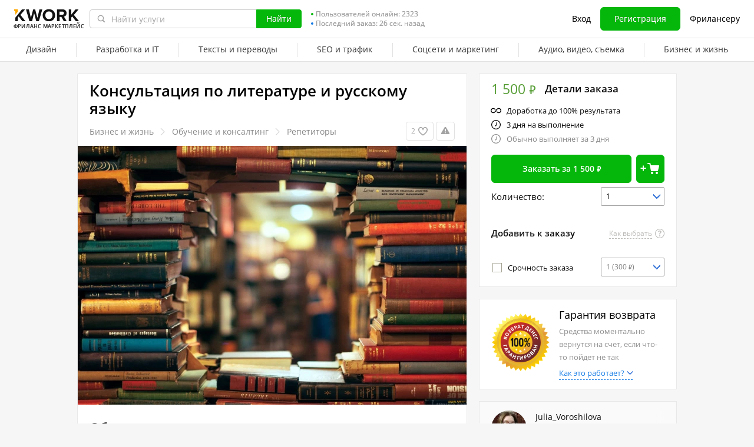

--- FILE ---
content_type: text/html; charset=UTF-8
request_url: https://kwork.ru/training-consulting/3595730/konsultatsiya-po-literature-i-russkomu-yazyku
body_size: 42888
content:
	<!DOCTYPE html>
<html lang="ru" ><head><link rel="stylesheet" href="https://cdn-edge.kwork.ru/css/dist/fonts_c04a7a1370c33a99.css?ver=21_cors" type="text/css" media="screen"><link rel="preconnect" href="https://cdn-edge.kwork.ru"><meta name="format-detection" content="telephone=no"><meta http-equiv="Content-Type" content="text/html; charset=utf-8"><meta property="og:url" content="https://kwork.ru/training-consulting/3595730/konsultatsiya-po-literature-i-russkomu-yazyku"/><meta property="og:title" content="Консультация по литературе и русскому языку за 1 500 руб., исполнитель Юлия (Julia_Voroshilova) – Kwork"/><meta property="og:description" content="Консультация по русской и зарубежной литературе (школьная и вузовская программы). Помогу разобраться с конкретным литературным произведением, темами сочинений и аналитических работ, заданиями ЕГЭ по литературе и русскому языку, вопросами на устный экзамен. Консультация предоставляется в..."/><meta property="og:type" content="website"/><meta property="og:image" content="https://cdn-edge.kwork.ru/pics/t3/63/3595730-1575898063.jpg"/><meta property="og:image:width" content="650"/><meta property="og:image:height" content="430"/><title>Консультация по литературе и русскому языку за 1 500 руб., исполнитель Юлия (Julia_Voroshilova) – Kwork</title><meta name="description" content="Консультация по русской и зарубежной литературе (школьная и вузовская программы). Помогу разобраться с конкретным литературным произведением, темами сочинений и аналитических работ, заданиями ЕГЭ по литературе и русскому языку, вопросами на устный экзамен. Консультация..."><meta name="viewport" id="viewport" content="width=1024"/><link rel="canonical" href="https://kwork.ru/training-consulting/3595730/konsultatsiya-po-literature-i-russkomu-yazyku" /><link rel="stylesheet" href="https://cdn-edge.kwork.ru/css/variables.css?ver=215bee7a7d7df3bc99_cors" type="text/css" media="screen"><link rel="stylesheet" href="https://cdn-edge.kwork.ru/css/dist/layout-market_9e759ac853369308.css?ver=21_cors" type="text/css" media="screen"><link rel="stylesheet" href="https://cdn-edge.kwork.ru/css/dist/fox-styles_a987ecd06e192a67.css?ver=21_cors" type="text/css" media="screen"><link rel="stylesheet" href="https://cdn-edge.kwork.ru/css/font-awesome.min.css?ver=2136082410df2ef7f8_cors" type="text/css" media="screen"><link rel="stylesheet" href="https://cdn-edge.kwork.ru/css/chosen.css?ver=2117f867eb29575e27_cors" type="text/css" media="screen"><link rel="stylesheet" href="https://cdn-edge.kwork.ru/css/slick-theme.css?ver=216bc2feef9a7ba058_cors" type="text/css" media="screen"><link rel="stylesheet" href="https://cdn-edge.kwork.ru/css/slick.css?ver=21bcf014b03bcaade1_cors" type="text/css" media="screen"><link rel="stylesheet" href="https://cdn-edge.kwork.ru/css/dist/user_7733552d98d63de8.css?ver=21_cors" type="text/css" media="screen"><link rel="stylesheet" href="https://cdn-edge.kwork.ru/css/dist/icon_514ba03c2c78a10c.css?ver=21_cors" type="text/css" media="screen"><link rel="stylesheet" href="https://cdn-edge.kwork.ru/css/dist/kwork-set-icon_9f8cd5ea3c83f4ff.css?ver=21_cors" type="text/css" media="screen"><link rel="stylesheet" href="https://cdn-edge.kwork.ru/css/components/tooltipster.bundle.min.css?ver=21b15ef24270546e5f_cors" type="text/css" media="screen"><link rel="stylesheet" href="https://cdn-edge.kwork.ru/css/components/tooltipster.themes.css?ver=2149bd328189e64af9_cors" type="text/css" media="screen"><link rel="stylesheet" href="https://cdn-edge.kwork.ru/css/dist/general-search_35f02f1e74326943.css?ver=21_cors" type="text/css" media="screen">
<link rel="stylesheet" href="https://cdn-edge.kwork.ru/css/dist/header_f653cc6f2cbd4b26.css?ver=21_cors" type="text/css" media="screen"><script></script><link class="js-theme-favicon" rel="icon" type="image/png" href="https://cdn-edge.kwork.ru/images/favicons/favicon-32x32.png"><link class="js-theme-favicon" rel="shortcut icon" type="image/png" href="https://cdn-edge.kwork.ru/images/favicons/favicon-32x32.png"><link class="js-theme-favicon" rel="apple-touch-icon" sizes="57x57" href="https://cdn-edge.kwork.ru/images/favicons/apple-touch-icon.png"><link class="js-theme-favicon" rel="apple-touch-icon-precomposed" href="https://cdn-edge.kwork.ru/images/favicons/apple-touch-icon-precomposed.png"><link class="js-theme-favicon" rel="icon" type="image/png" sizes="32x32" href="https://cdn-edge.kwork.ru/images/favicons/favicon-32x32.png"><link class="js-theme-favicon" rel="icon" type="image/png" sizes="192x192" href="https://cdn-edge.kwork.ru/images/favicons/android-chrome-192x192.png"><link class="js-theme-favicon" rel="icon" type="image/png" sizes="16x16" href="https://cdn-edge.kwork.ru/images/favicons/favicon-16x16.png"><link class="js-theme-favicon" rel="manifest" href="https://cdn-edge.kwork.ru/images/favicons/site.webmanifest?ver=2"><meta name="msapplication-TileColor" content="#ffffff"><meta class="js-theme-favicon" name="msapplication-TileImage" content="https://cdn-edge.kwork.ru/images/favicons/mstile-144x144.png"><meta name="theme-color" content="#ffffff"><meta class="js-theme-favicon" name="msapplication-config" content="https://cdn-edge.kwork.ru/images/favicons/browserconfig.xml?ver=2">
<meta http-equiv="X-UA-Compatible" content="IE=edge" />
	<script>
		window.config={};
		window.recaptcha_pubkey="6LdX9CATAAAAAARb0rBU8FXXdUBajy3IlVjZ2qHS";
		window.recaptcha3_pubkey="6LdVbfkeAAAAADatB9mNwtlIVhmqr3PudICC-rWP";
		window.isReloading=false;
		window.darkHeader=null;
		window.isNeedCookieAccept=false;
	</script>



	<script>window.config.cdn={"baseUrl":"https://cdn-edge.kwork.ru","adminUrl":"https://cache.kwork.ru/administrator","imageUrl":"https://cdn-edge.kwork.ru/images","coverUrl":"https://cdn-edge.kwork.ru/files/cover","catCoverUrl":"https://cdn-edge.kwork.ru/files/category","portfolioUrl":"https://cdn-edge.kwork.ru/files/portfolio","avatarUrl":"https://cdn-edge.kwork.ru/files/avatar"};</script>

	<script>
	window.config.users={"profilePicUrl":"https://cdn-edge.kwork.ru/files/avatar"};
	</script>

	<script>window.config.files={"maxCount":10,"maxSizeReal":104857600,"minSizeReal":30720,"portfolioMaxSizeReal":10485760,"portfolioVideoMaxSizeReal":52428800,"maxSize":100,"minSize":30,"portfolioMaxSize":10,"portfolioVideoMaxSize":50};</script>

	<script>window.config.track={"fileMaxCount":25,"type":{"from_dialog":43,"text":24,"text_first":25,"cron_inprogress_cancel":9,"worker_inwork":33,"worker_portfolio":40,"payer_increase_work_hours":79,"admin_arbitrage_types":[2,1,39,3,59,60,61,66]}};</script>

<script>window.config.kwork={"isFocusGroupMember":false};</script>

<script>window.config.remove_option={"isFocusGroupMember":false};</script>

<script>window.config.tester={"isFocusGroup":false};</script>

	<script>
	window.config.counters={"metrika_id":"32983614","yandex_client_id_cookie_name":"yandex_client_id","google_client_id_cookie_name":"google_client_id"};
</script>

<script>window.config.catalog={"isFocusGroupMember":false};</script>
<script>window.ORIGIN_URL="https://kwork.ru";window.KWORK_BASE_URL="https://kwork.ru";window.CANONICAL_ORIGIN_URL="https://kwork.ru/training-consulting/3595730/konsultatsiya-po-literature-i-russkomu-yazyku";window.CANONICAL_BASE_URL="https://kwork.ru/training-consulting/3595730/konsultatsiya-po-literature-i-russkomu-yazyku";window.IS_MIRROR=false;window.PULL_MODULE_ENABLE=false;window.MESSAGE_SOUND_ENABLE=null;window.billSettings={"schema":"WorkBayNoNds","steps":[{"from":0,"percent":12},{"from":100000,"percent":7}],"minAmount":10000,"ndsPercent":0,"isBillDisabled":false};window.showBillSchemeChangeHint=false;window.APP_CONFIG_MODE="stage";window.IS_MOBILE=false;window.IS_MOBILE_APP=false;window.lang="ru";window.langDefault="ru";window.translations={};window.isDefaultLang=true;window.MAX_PRICE_ACTOR=null;window.CURRENT_APP_NAME="Kwork";window.CURRENT_APP_ID=1;window.IS_MARKET_APP=true;window.IS_MARKET_APP_RU=true;window.IS_EXCHANGE_APP=false;window.serverTime=1762156997;window.marketAppName="Kwork";window.exchangeAppName="TopFreelancer";window.enterpriseAppName="Noname";window.SUPPORT_DIALOG_URL="https://kwork.ru/inbox/support";window.transportType="digits";window.selectedCountry=null;window.supportPhones=null;window.supportEmail="support@kwork.ru";window.sellerLevelSettings={"1":{"review_good_count":5,"earned":12000,"order_done_3_month_percent":90,"verified":0,"label":"Восходящая звезда","labelShort":"Восх. звезда"},"2":{"review_good_count":25,"earned":60000,"order_done_3_month_percent":90,"verified":0,"label":"Высший рейтинг","labelShort":"Высш. рейтинг"},"3":{"review_good_count":100,"earned":240000,"order_done_3_month_percent":93,"verified":1,"label":"Высший рейтинг плюс","labelShort":"Высш. рейтинг плюс"}};window.isTestAfterLoad=false;window.base_url="https://kwork.ru";window.isWebpAccepted=true;window.blackFridayDiscountPercent=50;window.isBlackFridayPayer=false;window.isRegistrationAllowed=true;window.csrftoken=null;window.isRuAdminLogin=null;window.isAdmin=false;window.actorType=null;window.actorRole=null;window.cartStateData={"items":[]};window.isFocusGroup30025=true;window.actorPhoneVerified=null;window.isEmailVerified=false;window.isVoiceFocusGroup=false;window.isVoiceSellerTester=false;window.userCheckProfile=null;window.isPageProfile=false;window.isPageLand=false;window.isPageKwork=true;window.isPageIndex=false;window.isPageTrack=false;window.isChat=false;window.isPageManageOrders=false;window.isPageManageKworks=false;window.isPageOrders=false;window.isPageBalance=false;window.isPageProjectView=false;window.isPageViewedKworks=false;window.isPageBookmarks=false;window.isPageHidden=false;window.metricPageName="view";window.pageName="view";window.isPayer=null;window.browser=null;window.refillCommissionData=null;window.dayPoll=null;window.defferJqueryPages=false;window.defferVuePages=true;window.chunkCdnUrl="https://cdn-edge.kwork.ru/";window.i18n="ru";window.minVideoResolution={"horizontal":{"width":660,"height":165},"vertical":{"width":132,"height":440}};window.USER_ID = "";window.actor_lang="ru";window.totalFunds=null;window.stateData={"onlyDesktopVersion":false,"isActiveAnniversaryDesign":false,"showAnniversaryContestLink":false,"isContest2025Active":false,"isContest2025BannerHidden":false,"isContest2025LotteryExpired":true,"isLotteryActive":false,"kwork":{"activeStatus":1,"blockType":"","bookmarkCount":2,"category":"55","categoryTitle":"Обучение и консалтинг","categoryUrl":"categories/training-consulting","avgWorkTime":"246704","coverBase64":null,"gdesc_source":"&lt;p&gt;Консультация по русской и зарубежной литературе (школьная и вузовская программы).&lt;/p&gt;&lt;p&gt;Помогу разобраться с конкретным литературным произведением, темами сочинений и аналитических работ, заданиями ЕГЭ по литературе и русскому языку, вопросами на устный экзамен.&lt;/p&gt;&lt;p&gt;Консультация предоставляется в письменном виде.&lt;/p&gt;","gdesc":"<p>Консультация по русской и зарубежной литературе (школьная и вузовская программы).</p><p>Помогу разобраться с конкретным литературным произведением, темами сочинений и аналитических работ, заданиями ЕГЭ по литературе и русскому языку, вопросами на устный экзамен.</p><p>Консультация предоставляется в письменном виде.</p>","ginst":"<p>От вас требуется предоставить:</p><p>- тему или формулировку задания или вопроса;</p><p>- требования, рекомендации и указания преподавателя (если есть).</p><p>Обратите внимание на то, что в зависимости от объёма задания цена может измениться!</p>","gtitle":"Консультация по литературе и русскому языку","days":"3","gwork":"Консультация по 1 теме/вопросу/заданию","hasOffer":null,"id":3595730,"isResizing":"0","queueCount":"0","isBookmark":false,"isEnSmm":false,"isHidden":false,"isKworkCategoryLinksIdEn":false,"isKworkCategoryLinksIdRu":false,"isNeedModerate":true,"isPackage":false,"isTopBadge":false,"isUserBlocked":false,"lang":"ru","name":"Обучение и консалтинг","packages":[],"photo_crop":"{\"x\":0.026465028355387523,\"y\":0,\"w\":0.93950850661625707,\"h\":1}","photoFile":"63/3595730-1575898063.jpg","photo":"63/3595730-1575898063.webp","price":1500,"displayedPrice":1500,"displayedDiscountPrice":null,"minVolumePrice":1500,"priceBlackFriday":750,"commonRejectReason":null,"rejectFieldsString":null,"seo":"training-consulting","uniquePackageItemIds":[],"url":"/training-consulting/3595730/konsultatsiya-po-literature-i-russkomu-yazyku","userId":1705793,"username":"Julia_Voroshilova","volume_type_id":null,"volume":"0"},"isComplainAviable":true,"categoryUrlAudit":"https://kwork.ru/categories/audit","complainLinkId":null,"kworkFaq":[],"complainLinkOffer":null,"patchWork":null,"userKworksCount":3,"existOrderedLinksSites":null,"orderedLinksSites":null,"linksSites":[],"linksSitesCount":0,"isKworkLinksSites":0,"maxShow":300,"attribute":{"isLinks":false,"isSites":false,"isDomains":false},"editBlocked":false,"translateLangsKwork":[],"patchInstruction":null,"patchInstructionFiles":null,"instructionFiles":[],"isDefaultDurationAttr":false,"extras":[{"id":12492019,"localizedPrice":"300","isPopular":false,"description":"","title":"Срочность заказа","price":300,"duration":1,"localizedPriceString":"300 <span class=\"rouble\">₽</span>","maxExtrasCount":["300 ₽","600 ₽","900 ₽","1 200 ₽","1 500 ₽","1 800 ₽","2 100 ₽","2 400 ₽","2 700 ₽","3 000 ₽"]}],"isCanModer":false,"isShowAllData":false,"isPostModeration":false,"categoryPatch":null,"isSubscriptionType":false,"imgAltTitle":"Консультация по литературе и русскому языку","patchPackage":null,"patchPhoto":null,"demoReportUrl":false,"patchDesc":null,"basketEnable":true,"patchDescFiles":null,"catHasTranslationLanguages":null,"allowDescriptionFiles":true,"descriptionFiles":[],"isExtentionTimeEvent":false,"isRegistrationAllowed":true,"isSuspendedNotice":false,"isAdmin":false,"isKworkUser":false,"isReviewAnswerDisallowed":true,"isKworksDisabledForIncativity":false,"isCantOrder":false,"isStoppedKwork":false,"isModer":false,"isPostModerKwork":false,"isKworkRejectedWithSpamReason":false,"parentCat":{"id":83,"name":"Бизнес и жизнь","alias":"business"},"patchData":null,"patchTitle":null,"classifications":[{"lang":"ru","title":"Тип","title_search":"","h1":"","hint_payer":"","hint_worker":"","hint_volume":"","note_worker":"","category_id":55,"visible":1,"visible_for_test_group":[],"is_classification":true,"required":true,"allow_multiple":false,"multiple_max_count":0,"allow_custom":false,"portfolio":false,"parent_portfolio":false,"is_custom":false,"custom_max_count":0,"demo_file_upload":false,"custom_moderation_status":"new","order_index":1,"is_free_price":false,"unembedded":false,"percent_usage":99.97,"portfolio_type":"default","orders_inprogress_limit":null,"orders_inprogress_pause_off":null,"depth":0,"force_display_in_kwork":0,"is_custom_extra_denied":false,"is_subscribe_price":false,"is_kwork_links_sites":0,"ui_type":0,"add_text":null,"meta_title":"Заказать обучение и консалтинг от 500 руб. – Kwork","meta_description":"Лучшие предложения от фрилансеров на Kwork: заказать обучение и консалтинг от 500 руб. Регистрируйся прямо сейчас!","is_hidden":false,"imageTypes":[],"tag":null,"max_photo_count":0,"id":1206,"parent_id":null,"volume_type_id":0,"base_volume":0,"min_volume":0,"max_volume":0,"min_volume_type_id":0,"max_volume_type_id":0,"custom_descendant_count":0,"kworks_count":0,"alias":"tip","duplicated_attribute_id":null,"is_duplicated_children_only":false,"langs":[],"twin_id":null,"is_smm_hide":false,"children":[{"lang":"ru","title":"Репетиторы","title_search":"","h1":"Репетиторы","hint_payer":"","hint_worker":"","hint_volume":"2 часа\n30 минут консультации\nот 1 до 2 часов","note_worker":"","category_id":55,"visible":1,"visible_for_test_group":[],"is_classification":false,"required":false,"allow_multiple":false,"multiple_max_count":0,"allow_custom":false,"portfolio":false,"parent_portfolio":false,"is_custom":false,"custom_max_count":0,"demo_file_upload":false,"custom_moderation_status":"new","order_index":4,"is_free_price":false,"unembedded":false,"percent_usage":21.51,"portfolio_type":"default","orders_inprogress_limit":0,"orders_inprogress_pause_off":0,"depth":1,"force_display_in_kwork":0,"is_custom_extra_denied":false,"is_subscribe_price":false,"is_kwork_links_sites":0,"ui_type":0,"add_text":null,"meta_title":"Репетиторы онлайн от 500 руб. – Kwork","meta_description":"Лучшие предложения от фрилансеров на Kwork: репетиторы онлайн от 500 руб. Регистрируйся прямо сейчас!","is_hidden":false,"imageTypes":[],"tag":null,"max_photo_count":0,"id":313915,"parent_id":1206,"volume_type_id":0,"base_volume":0,"min_volume":0,"max_volume":0,"min_volume_type_id":0,"max_volume_type_id":0,"custom_descendant_count":0,"kworks_count":1483,"alias":"repetitory","duplicated_attribute_id":null,"is_duplicated_children_only":false,"langs":[],"twin_id":null,"is_smm_hide":false,"children":[]}]},{"lang":"ru","title":"Вид науки","title_search":"","h1":"","hint_payer":"","hint_worker":"","hint_volume":"","note_worker":"","category_id":55,"visible":1,"visible_for_test_group":[],"is_classification":true,"required":true,"allow_multiple":false,"multiple_max_count":0,"allow_custom":false,"portfolio":false,"parent_portfolio":false,"is_custom":false,"custom_max_count":0,"demo_file_upload":false,"custom_moderation_status":"new","order_index":1,"is_free_price":false,"unembedded":false,"percent_usage":100,"portfolio_type":"default","orders_inprogress_limit":null,"orders_inprogress_pause_off":null,"depth":2,"force_display_in_kwork":0,"is_custom_extra_denied":false,"is_subscribe_price":false,"is_kwork_links_sites":0,"ui_type":0,"add_text":null,"meta_title":"Заказать обучение и консалтинг - Репетиторы от 500 руб. – Kwork","meta_description":"На Kwork Вы можете заказать обучение и консалтинг - Репетиторы у лучших исполнителей! Все услуги от 500 руб. Более 200 000 фрилансеров.","is_hidden":false,"imageTypes":[],"tag":null,"max_photo_count":0,"id":313918,"parent_id":313915,"volume_type_id":0,"base_volume":0,"min_volume":0,"max_volume":0,"min_volume_type_id":0,"max_volume_type_id":0,"custom_descendant_count":0,"kworks_count":0,"alias":"vid-nauki","duplicated_attribute_id":null,"is_duplicated_children_only":false,"langs":[],"twin_id":null,"is_smm_hide":false,"children":[{"lang":"ru","title":"Гуманитарные науки","title_search":"","h1":"Гуманитарные науки","hint_payer":"","hint_worker":"","hint_volume":"","note_worker":"","category_id":55,"visible":1,"visible_for_test_group":[],"is_classification":false,"required":false,"allow_multiple":false,"multiple_max_count":0,"allow_custom":false,"portfolio":false,"parent_portfolio":false,"is_custom":false,"custom_max_count":0,"demo_file_upload":false,"custom_moderation_status":"new","order_index":1,"is_free_price":false,"unembedded":false,"percent_usage":51.51,"portfolio_type":"default","orders_inprogress_limit":0,"orders_inprogress_pause_off":0,"depth":3,"force_display_in_kwork":0,"is_custom_extra_denied":false,"is_subscribe_price":false,"is_kwork_links_sites":0,"ui_type":0,"add_text":null,"meta_title":"Онлайн репетиторы по гуманитарным наукам от 500 руб. – Kwork","meta_description":"На Kwork Вы можете выбрать онлайн репетитора по гуманитарным наукам среди лучших исполнителей! Все услуги от 500 руб. Более 200 000 фрилансеров.","is_hidden":false,"imageTypes":[],"tag":null,"max_photo_count":0,"id":313921,"parent_id":313918,"volume_type_id":0,"base_volume":0,"min_volume":0,"max_volume":0,"min_volume_type_id":0,"max_volume_type_id":0,"custom_descendant_count":0,"kworks_count":756,"alias":"repetitory-gumanitarnie-nauki","duplicated_attribute_id":null,"is_duplicated_children_only":false,"langs":[],"twin_id":null,"is_smm_hide":false,"children":[]}]}],"hasDefaultDurationAttr":false,"isModeratedKwork":false,"firstPicture":{"sources":[{"media":"(max-width: 414px)","srcset":"https://cdn-edge.kwork.ru/pics/t5/63/3595730-1575898063.webp 1x, https://cdn-edge.kwork.ru/pics/t5_r/63/3595730-1575898063.webp 2x"},{"media":"(min-width: 414px)","srcset":"https://cdn-edge.kwork.ru/pics/t3/63/3595730-1575898063.webp"}],"src":"https://cdn-edge.kwork.ru/pics/t3/63/3595730-1575898063.webp","mobileSrc":"https://cdn-edge.kwork.ru/pics/t5/63/3595730-1575898063.webp","blank":"https://cdn-edge.kwork.ru/images/empty.png","alt":""},"portfolioList":[],"kworkPortfolio":[],"actorTimezone":"UTC+00:00","additionalVolumeTypes":{},"additionalVolumeTypes2":null,"hasMorePortfolio":null,"volumeInSelectedType":null,"baseVolume":null,"baseVolumePrice":null,"isSubscribeVolumePrice":null,"pluralizedNameAccusative":null,"pluralizedNameAccusativeTen":null,"requiredVolumeTypeId":null,"volumeType":{},"enableVolumeTypesForBuyers":"1","volumeTypes":{},"getPluralizedNameGenetive":"","isShowPortfolio":false,"totalPortfoliosElementsCount":null,"isBlackFriday":false,"isKworkNeedUpdate":false,"isKworkNeedUpdateTranslates":false,"isShowActivationNotice":false,"isKworkInCart":false,"isLastModerationInfo":false,"isLastModerationInfoRejected":false,"lastModerationInfoDate":null,"lastModerationReasons":null,"kworkReminders":null,"isCanRemoderation":false,"isNotCanOrder":false,"isNotCanView":false,"moderationLoop":[],"kworkLinks":[{"url":"https://kwork.ru/land/kak-zarabatyvat-bez-vlozheniy","title":"Заработать без вложений"},{"url":"https://kwork.ru/land/obuchenie-zarabotku","title":"Обучение заработку"},{"url":"https://kwork.ru/land/vypolnit-laboratornuyu-rabotu","title":"Выполнить лабораторную работу"},{"url":"https://kwork.ru/land/zadachi-dlya-uchenikov","title":"Задачи для учеников"}],"canonicalUrl":"https://kwork.ru/training-consulting/3595730/konsultatsiya-po-literature-i-russkomu-yazyku","mirrorUrl":"https://kworks.ru/training-consulting/3595730/konsultatsiya-po-literature-i-russkomu-yazyku","mtitle":"Консультация по литературе и русскому языку за 1 500 руб., исполнитель Юлия (Julia_Voroshilova) – Kwork","isEditBlocked":false,"isAllowToUser":false,"editKworkUrl":"https://kwork.ru/edit?id=3595730","isAllowToChooseQuantity":true,"minKworkCount":1,"maxKworkCount":10,"maxExtrasCount":10,"editBtnHref":"https://kwork.ru/edit?id=3595730","isBlackFridayActive":false,"actorIsNotBlocked":true,"actorIsVirtual":false,"isBasketEnable":true,"purl":"https://cdn-edge.kwork.ru/pics","minKworkDays":3,"isFlexibleVolume":false,"packageItems":[],"extrasData":[{"id":12492019,"title":"Срочность заказа","duration":1,"price":"300","priceString":"300 ₽","description":"","isPopular":false}],"kworkAuthor":{"id":1705793,"url":"https://kwork.ru/user/julia_voroshilova","username":"Julia_Voroshilova","profilePicture":"25/1705793-10.jpg","profilePictureSrcSet":"https://cdn-edge.kwork.ru/files/avatar/medium/25/1705793-10.jpg 1x, https://cdn-edge.kwork.ru/files/avatar/medium_r/25/1705793-10.jpg 2x","fullName":"Юлия","sellerLevelLabel":"Восходящая звезда","isOnline":false,"orderDoneCount":75,"rating":100,"convertedUserRating":"5.0","ratingCount":19,"reviewCount":{"total":19,"good":19,"bad":0},"queueCount":0,"signupTime":1570204705,"locationName":"Россия","payByBill":false},"isVolumeFlex":false,"isSpam":false,"isSpamPreModerate":false,"is25310":true,"pageName":"view","isNeedYescrowDigitalSign":false,"isFocusGroup33952":false,"isFocusGroupVueKwork":false,"showInboxAllowModal":false,"isShowNoCashlessNotification":false,"isSendConversationRequest":false,"canSendConversationRequest":false,"isConversationRequestMobileTipClosed":false,"showPersonalDataParsingWarning":false,"isHeaderVue":false,"isRedesignLite":false,"designVersion":"legacy","appTitle":"Kwork","isAppIos":true,"isNeedShowMobileBanner":false,"technicalWorksText":"Уважаемые пользователи. С 7:00 до 8:00 (МСК) на сайте Kwork будут проводиться плановые технические работы. Приносим извинения за временные неудобства.","mobileAppReviews":null,"isInBuildCriticalStylesMode":false,"onlineUserCount":2323,"liveDate":26,"liveDateTimeLeft":"26 сек.","telegramAttrRelativeUrl":"","isBestKwork":false,"isKworkCom":false,"isPaperjettechCom":false,"isSuperkwork":false,"isTopKworkCom":false,"headerMenu":[{"id":69,"url":"https://kwork.ru/categories/design","name":"Дизайн","columns":[{"isFirstGroup":true,"items":[{"name":"Логотип и брендинг","isFire":false,"isTagNew":false,"isTagBeta":false,"children":[[{"name":"Логотипы","url":"https://kwork.ru/categories/logo/logotipy","isFire":true,"isTagNew":false,"isTagBeta":false},{"name":"Фирменный стиль","url":"https://kwork.ru/categories/logo/firmenniy-stil","isFire":false,"isTagNew":false,"isTagBeta":false},{"name":"Визитки","url":"https://kwork.ru/categories/logo/vizitki","isFire":false,"isTagNew":false,"isTagBeta":false},{"name":"Брендирование и сувенирка","url":"https://kwork.ru/categories/logo/brendirovanie-i-suvenirka","isFire":false,"isTagNew":false,"isTagBeta":false}]]},{"name":"Презентации и инфографика","isFire":false,"isTagNew":false,"isTagBeta":false,"children":[[{"name":"Презентации","url":"https://kwork.ru/categories/presentations-infographics/prezentatsii","isFire":false,"isTagNew":false,"isTagBeta":false},{"name":"Инфографика","url":"https://kwork.ru/categories/presentations-infographics/infografika","isFire":false,"isTagNew":false,"isTagBeta":false},{"name":"Карта и схема","url":"https://kwork.ru/categories/presentations-infographics/karta-skhema","isFire":false,"isTagNew":false,"isTagBeta":false}]]},{"name":"Арт и иллюстрации","isFire":false,"isTagNew":false,"isTagBeta":false,"children":[[{"name":"Портрет, шарж, карикатура","url":"https://kwork.ru/categories/illustrations/portret-sharzh-karikatura","isFire":false,"isTagNew":false,"isTagBeta":false},{"name":"Иллюстрации и рисунки","url":"https://kwork.ru/categories/illustrations/illyustratsii-i-risunki","isFire":false,"isTagNew":false,"isTagBeta":false},{"name":"Дизайн игр","url":"https://kwork.ru/categories/illustrations/dizayn-igr","isFire":false,"isTagNew":false,"isTagBeta":false},{"name":"Тату, принты","url":"https://kwork.ru/categories/illustrations/tatu-dizayn","isFire":false,"isTagNew":false,"isTagBeta":false},{"name":"Стикеры","url":"https://kwork.ru/categories/illustrations/stikery","isFire":false,"isTagNew":false,"isTagBeta":false},{"name":"NFT арт","url":"https://kwork.ru/categories/illustrations/nft-art","isFire":false,"isTagNew":false,"isTagBeta":false},{"name":"Готовые шаблоны и рисунки","url":"https://kwork.ru/categories/illustrations/gotovie-shablony-i-risunki","isFire":false,"isTagNew":false,"isTagBeta":false}]]}]},{"isFirstGroup":true,"items":[{"name":"Веб и мобильный дизайн","isFire":false,"isTagNew":false,"isTagBeta":false,"children":[[{"name":"Веб-дизайн","url":"https://kwork.ru/categories/web-plus-mobile-design/veb-dizayn","isFire":true,"isTagNew":false,"isTagBeta":false},{"name":"Мобильный дизайн","url":"https://kwork.ru/categories/web-plus-mobile-design/mobilniy-dizayn","isFire":false,"isTagNew":false,"isTagBeta":false},{"name":"Email-дизайн","url":"https://kwork.ru/categories/web-plus-mobile-design/email-dizayn","isFire":false,"isTagNew":false,"isTagBeta":false},{"name":"Баннеры и иконки","url":"https://kwork.ru/categories/web-plus-mobile-design/bannery-i-ikonki","isFire":true,"isTagNew":false,"isTagBeta":false},{"name":"Юзабилити-аудит","url":"https://kwork.ru/categories/usability-testing/yuzabiliti-audit","isFire":false,"isTagNew":false,"isTagBeta":false}]]},{"name":"Маркетплейсы и соцсети","isFire":false,"isTagNew":false,"isTagBeta":false,"children":[[{"name":"Дизайн в соцсетях","url":"https://kwork.ru/categories/e-commerce-social-network/dizayn-v-sotssetyakh","isFire":true,"isTagNew":false,"isTagBeta":false},{"name":"Дизайн для маркетплейсов","url":"https://kwork.ru/categories/e-commerce-social-network/dizayn-dlya-marketpleysov","isFire":false,"isTagNew":false,"isTagBeta":false}]]},{"name":"Интерьер и экстерьер","isFire":false,"isTagNew":false,"isTagBeta":false,"children":[[{"name":"Интерьер","url":"https://kwork.ru/categories/interior-exterior-design/interer","isFire":false,"isTagNew":false,"isTagBeta":false},{"name":"Дизайн домов и сооружений","url":"https://kwork.ru/categories/interior-exterior-design/dizayn-zdaniy-i-sooruzheniy","isFire":false,"isTagNew":false,"isTagBeta":false},{"name":"Ландшафтный дизайн","url":"https://kwork.ru/categories/interior-exterior-design/landshaftniy-dizayn","isFire":false,"isTagNew":false,"isTagBeta":false},{"name":"Дизайн мебели","url":"https://kwork.ru/categories/interior-exterior-design/dizayn-mebeli","isFire":false,"isTagNew":false,"isTagBeta":false}]]},{"name":"Обработка и редактирование","isFire":false,"isTagNew":false,"isTagBeta":false,"children":[[{"name":"Отрисовка в векторе","url":"https://kwork.ru/categories/vector-tracing/otrisovka-v-vektore","isFire":false,"isTagNew":false,"isTagBeta":false},{"name":"Фотомонтаж и обработка","url":"https://kwork.ru/categories/vector-tracing/fotomontazh-i-obrabotka","isFire":true,"isTagNew":false,"isTagBeta":false},{"name":"3D-графика","url":"https://kwork.ru/categories/vector-tracing/3d-grafika","isFire":true,"isTagNew":false,"isTagBeta":false}]]}]},{"isFirstGroup":true,"items":[{"name":"Полиграфия","isFire":false,"isTagNew":false,"isTagBeta":false,"children":[[{"name":"Брошюра и буклет","url":"https://kwork.ru/categories/graphic-design/broshyura-buklet","isFire":false,"isTagNew":false,"isTagBeta":false},{"name":"Листовки и флаер","url":"https://kwork.ru/categories/graphic-design/listovki-flaer","isFire":false,"isTagNew":false,"isTagBeta":false},{"name":"Плакат и афиша","url":"https://kwork.ru/categories/graphic-design/plakat-afisha-poster","isFire":false,"isTagNew":false,"isTagBeta":false},{"name":"Календарь и открытка","url":"https://kwork.ru/categories/graphic-design/kalendar-otkrytka","isFire":false,"isTagNew":false,"isTagBeta":false},{"name":"Каталог, меню, книга","url":"https://kwork.ru/categories/graphic-design/katalog-menyu-zhurnal","isFire":false,"isTagNew":false,"isTagBeta":false},{"name":"Грамота и сертификат","url":"https://kwork.ru/categories/graphic-design/gramota-sertifikat","isFire":false,"isTagNew":false,"isTagBeta":false},{"name":"Гайд и чек-лист","url":"https://kwork.ru/categories/graphic-design/gayd-i-chek-list","isFire":false,"isTagNew":false,"isTagBeta":false}]]},{"name":"Промышленный дизайн","isFire":false,"isTagNew":false,"isTagBeta":false,"children":[[{"name":"Электроника и устройства","url":"https://kwork.ru/categories/packaging/elektronika-i-ustroystva","isFire":false,"isTagNew":false,"isTagBeta":false},{"name":"Предметы и аксессуары","url":"https://kwork.ru/categories/packaging/predmety-i-aksessuary","isFire":false,"isTagNew":false,"isTagBeta":false},{"name":"Упаковка и этикетка","url":"https://kwork.ru/categories/packaging/upakovka-i-etiketka","isFire":false,"isTagNew":false,"isTagBeta":false}]]},{"name":"Наружная реклама","isFire":false,"isTagNew":false,"isTagBeta":false,"children":[[{"name":"Билборды и стенды","url":"https://kwork.ru/categories/outdoor-advertising/bilbordy-i-stendy","isFire":false,"isTagNew":false,"isTagBeta":false},{"name":"Витрины и вывески","url":"https://kwork.ru/categories/outdoor-advertising/vitriny-i-vyveski","isFire":false,"isTagNew":false,"isTagBeta":false}]]},{"name":"ИИ-генерация изображений","isFire":false,"isTagNew":false,"isTagBeta":false,"children":[[{"name":"Нейрофотосессия","url":"https://kwork.ru/categories/imagegeneration/neyrofotosessiya","isFire":false,"isTagNew":true,"isTagBeta":false},{"name":"ИИ-аватары и портреты","url":"https://kwork.ru/categories/imagegeneration/ii-avatary-i-portrety","isFire":false,"isTagNew":true,"isTagBeta":false},{"name":"ИИ-иллюстрации и концепт-арт","url":"https://kwork.ru/categories/imagegeneration/ii-illyustratsii-i-kontsept-art","isFire":false,"isTagNew":true,"isTagBeta":false},{"name":"ИИ-логотипы и инфографика","url":"https://kwork.ru/categories/imagegeneration/ii-logotipy-i-infografika","isFire":false,"isTagNew":true,"isTagBeta":false}]]}]}]},{"id":144,"url":"https://kwork.ru/categories/programming","name":"Разработка и IT","columns":[{"isFirstGroup":true,"items":[{"name":"Доработка и настройка сайта","isFire":false,"isTagNew":false,"isTagBeta":false,"children":[[{"name":"Доработка сайта","url":"https://kwork.ru/categories/website-repair/dorabotka-sayta","isFire":true,"isTagNew":false,"isTagBeta":false},{"name":"Настройка сайта","url":"https://kwork.ru/categories/website-repair/nastroyka-sayta","isFire":true,"isTagNew":false,"isTagBeta":false},{"name":"Защита и лечение сайта","url":"https://kwork.ru/categories/website-repair/zashchita-i-lechenie-sayta","isFire":false,"isTagNew":false,"isTagBeta":false},{"name":"Ускорение сайта","url":"https://kwork.ru/categories/website-repair/uskorenie-sayta","isFire":false,"isTagNew":false,"isTagBeta":false},{"name":"Плагины и темы","url":"https://kwork.ru/categories/website-repair/plaginy-moduli-i-temy","isFire":false,"isTagNew":false,"isTagBeta":false},{"name":"Исправление ошибок","url":"https://kwork.ru/categories/website-repair/ispravlenie-oshibok","isFire":false,"isTagNew":false,"isTagBeta":false}]]},{"name":"Создание сайтов","isFire":false,"isTagNew":false,"isTagBeta":false,"children":[[{"name":"Новый сайт","url":"https://kwork.ru/categories/website-development/noviy-sayt","isFire":true,"isTagNew":false,"isTagBeta":false},{"name":"Копия сайта","url":"https://kwork.ru/categories/website-development/kopiya-sushchestvuyushchego","isFire":false,"isTagNew":false,"isTagBeta":false}]]},{"name":"Верстка","isFire":false,"isTagNew":false,"isTagBeta":false,"children":[[{"name":"Верстка по макету","url":"https://kwork.ru/categories/frontend/verstka-po-dizayn-maketu","isFire":true,"isTagNew":false,"isTagBeta":false},{"name":"Доработка и адаптация верстки сайта","url":"https://kwork.ru/categories/frontend/dorabotka-verstki","isFire":false,"isTagNew":false,"isTagBeta":false}]]}]},{"isFirstGroup":true,"items":[{"name":"Десктоп программирование","isFire":false,"isTagNew":false,"isTagBeta":false,"children":[[{"name":"Макросы для Office","url":"https://kwork.ru/categories/software/office","isFire":false,"isTagNew":false,"isTagBeta":false},{"name":"1С","url":"https://kwork.ru/categories/software/1s","isFire":false,"isTagNew":false,"isTagBeta":false},{"name":"Готовые программы","url":"https://kwork.ru/categories/software/drugie-gotovie","isFire":false,"isTagNew":false,"isTagBeta":false},{"name":"Программы на заказ","url":"https://kwork.ru/categories/software/drugie-na-zakaz","isFire":true,"isTagNew":false,"isTagBeta":false}]]},{"name":"Скрипты, боты и mini apps","isFire":false,"isTagNew":false,"isTagBeta":false,"children":[[{"name":"Скрипты","url":"https://kwork.ru/categories/script-programming/skripty","isFire":true,"isTagNew":false,"isTagBeta":false},{"name":"Парсеры","url":"https://kwork.ru/categories/script-programming/parsery","isFire":false,"isTagNew":false,"isTagBeta":false},{"name":"Чат-боты","url":"https://kwork.ru/categories/script-programming/chat-boty","isFire":false,"isTagNew":false,"isTagBeta":false},{"name":"Telegram Mini Apps","url":"https://kwork.ru/categories/script-programming/telegram-mini-apps","isFire":false,"isTagNew":true,"isTagBeta":false},{"name":"ИИ-боты","url":"https://kwork.ru/categories/script-programming/ii-boty","isFire":false,"isTagNew":true,"isTagBeta":false},{"name":"Машинное обучение","url":"https://kwork.ru/categories/script-programming/mashinnoe-obuchenie","isFire":false,"isTagNew":true,"isTagBeta":false}]]},{"name":"Мобильные приложения","isFire":false,"isTagNew":false,"isTagBeta":false,"children":[[{"name":"iOS","url":"https://kwork.ru/categories/mobile-apps/ios","isFire":true,"isTagNew":false,"isTagBeta":false},{"name":"Android","url":"https://kwork.ru/categories/mobile-apps/android","isFire":false,"isTagNew":false,"isTagBeta":false}]]}]},{"isFirstGroup":true,"items":[{"name":"Игры","isFire":false,"isTagNew":false,"isTagBeta":false,"children":[[{"name":"Разработка игр","url":"https://kwork.ru/categories/game-dev/razrabotka-igr","isFire":false,"isTagNew":false,"isTagBeta":false},{"name":"Игровой сервер","url":"https://kwork.ru/categories/game-dev/igrovoy-server","isFire":false,"isTagNew":false,"isTagBeta":false},{"name":"Готовые игры","url":"https://kwork.ru/categories/game-dev/gotovie-igry","isFire":false,"isTagNew":false,"isTagBeta":false}]]},{"name":"Сервера и хостинг","isFire":false,"isTagNew":false,"isTagBeta":false,"children":[[{"name":"Администрирование сервера","url":"https://kwork.ru/categories/server-administration/administrirovanie-servera","isFire":false,"isTagNew":false,"isTagBeta":false},{"name":"Домены","url":"https://kwork.ru/categories/server-administration/domeny","isFire":false,"isTagNew":false,"isTagBeta":false},{"name":"Хостинг","url":"https://kwork.ru/categories/server-administration/khosting","isFire":false,"isTagNew":false,"isTagBeta":false}]]},{"name":"Юзабилити, тесты и помощь","isFire":false,"isTagNew":false,"isTagBeta":false,"children":[[{"name":"Юзабилити-аудит","url":"https://kwork.ru/categories/usability-testing/yuzabiliti-audit","isFire":false,"isTagNew":false,"isTagBeta":false},{"name":"Тестирование на ошибки","url":"https://kwork.ru/categories/usability-testing/testirovanie-na-oshibki","isFire":false,"isTagNew":false,"isTagBeta":false},{"name":"Компьютерная и IT помощь","url":"https://kwork.ru/categories/usability-testing/kompyuternaya-i-it-pomoshch","isFire":true,"isTagNew":false,"isTagBeta":false}]]}]}]},{"id":207,"url":"https://kwork.ru/categories/writing-translations","name":"Тексты и переводы","columns":[{"isFirstGroup":true,"items":[{"name":"Тексты и наполнение сайта","isFire":false,"isTagNew":false,"isTagBeta":false,"children":[[{"name":"Статьи","url":"https://kwork.ru/categories/creative-writing/stati","isFire":true,"isTagNew":false,"isTagBeta":false},{"name":"SEO-тексты","url":"https://kwork.ru/categories/creative-writing/seo-teksty","isFire":true,"isTagNew":false,"isTagBeta":false},{"name":"Карточки товаров","url":"https://kwork.ru/categories/creative-writing/kartochki-tovarov","isFire":false,"isTagNew":false,"isTagBeta":false},{"name":"Комментарии","url":"https://kwork.ru/categories/creative-writing/kommentarii","isFire":false,"isTagNew":false,"isTagBeta":false},{"name":"Художественные тексты","url":"https://kwork.ru/categories/creative-writing/khudozhestvennie-teksty","isFire":false,"isTagNew":false,"isTagBeta":false},{"name":"Сценарии","url":"https://kwork.ru/categories/creative-writing/stsenarii","isFire":false,"isTagNew":false,"isTagBeta":false},{"name":"Корректура","url":"https://kwork.ru/categories/creative-writing/korrektura","isFire":false,"isTagNew":false,"isTagBeta":false}]]},{"name":"Переводы","isFire":false,"isTagNew":false,"isTagBeta":false,"children":[[{"name":"Переводы, 74 языка","url":"https://kwork.ru/categories/translations","isFire":true,"isTagNew":false,"isTagBeta":false}]]},{"name":"Набор текста","isFire":false,"isTagNew":false,"isTagBeta":false,"children":[[{"name":"С аудио/видео","url":"https://kwork.ru/categories/typing/s-audio-video","isFire":false,"isTagNew":false,"isTagBeta":false},{"name":"С изображений","url":"https://kwork.ru/categories/typing/s-izobrazheniy","isFire":false,"isTagNew":false,"isTagBeta":false}]]}]},{"isFirstGroup":true,"items":[{"name":"Продающие и бизнес тексты","isFire":false,"isTagNew":false,"isTagBeta":false,"children":[[{"name":"Продающие тексты","url":"https://kwork.ru/categories/business-copywriting/prodayushchie-teksty","isFire":true,"isTagNew":false,"isTagBeta":false},{"name":"Реклама и email","url":"https://kwork.ru/categories/business-copywriting/reklama-i-email","isFire":false,"isTagNew":false,"isTagBeta":false},{"name":"Скрипты продаж и выступлений","url":"https://kwork.ru/categories/business-copywriting/skripty-prodazh-i-vystupleniya","isFire":false,"isTagNew":false,"isTagBeta":false},{"name":"Коммерческие предложения","url":"https://kwork.ru/categories/business-copywriting/kommercheskie-predlozheniya","isFire":false,"isTagNew":false,"isTagBeta":false},{"name":"Посты для соцсетей","url":"https://kwork.ru/categories/business-copywriting/posty-dlya-sotssetey","isFire":false,"isTagNew":false,"isTagBeta":false},{"name":"Нейминг и слоганы","url":"https://kwork.ru/categories/personal-assistant/menedzhment-proekta-neyming-i-slogany","isFire":false,"isTagNew":false,"isTagBeta":false}]]},{"name":"Резюме и вакансии","isFire":false,"isTagNew":false,"isTagBeta":false,"children":[[{"name":"Составление резюме","url":"https://kwork.ru/categories/resumes-and-letters/rezyume","isFire":false,"isTagNew":false,"isTagBeta":false},{"name":"Сопроводительные письма","url":"https://kwork.ru/categories/resumes-and-letters/soprovoditelnie-pisma","isFire":false,"isTagNew":false,"isTagBeta":false},{"name":"Текст вакансии","url":"https://kwork.ru/categories/resumes-and-letters/vakansii","isFire":false,"isTagNew":false,"isTagBeta":false}]]},{"name":"ИИ-тексты","isFire":false,"isTagNew":false,"isTagBeta":false,"children":[[{"name":"ИИ-генерация статей","url":"https://kwork.ru/categories/textgeneration/ii-generatsiya-statey","isFire":false,"isTagNew":true,"isTagBeta":false},{"name":"ИИ-обработка текстов","url":"https://kwork.ru/categories/textgeneration/ii-obrabotka-tekstov","isFire":false,"isTagNew":true,"isTagBeta":false}]]}]}]},{"id":3,"url":"https://kwork.ru/categories/seo","name":"SEO и трафик","columns":[{"isFirstGroup":true,"items":[{"name":"SEO","isFire":false,"isTagNew":false,"isTagBeta":false,"children":[[{"name":"Ссылки","url":"https://kwork.ru/categories/links","isFire":true,"isTagNew":false,"isTagBeta":false},{"name":"Продвижение сайта в топ","url":"https://kwork.ru/categories/integrated-promotion","isFire":true,"isTagNew":false,"isTagBeta":false},{"name":"Внутренняя оптимизация","url":"https://kwork.ru/categories/optimization","isFire":true,"isTagNew":false,"isTagBeta":false},{"name":"Семантическое ядро","url":"https://kwork.ru/categories/keywords","isFire":false,"isTagNew":false,"isTagBeta":false},{"name":"SEO аудиты, консультации","url":"https://kwork.ru/categories/audit","isFire":false,"isTagNew":false,"isTagBeta":false}]]}]},{"isFirstGroup":true,"items":[{"name":"Трафик","isFire":false,"isTagNew":false,"isTagBeta":false,"children":[[{"name":"Посетители на сайт","url":"https://kwork.ru/categories/traffic/posetiteli-na-sayt","isFire":true,"isTagNew":false,"isTagBeta":false},{"name":"Поведенческие факторы","url":"https://kwork.ru/categories/traffic/povedencheskie-faktory","isFire":true,"isTagNew":false,"isTagBeta":false}]]},{"name":"Статистика и аналитика","isFire":false,"isTagNew":false,"isTagBeta":false,"children":[[{"name":"Метрики и счетчики","url":"https://kwork.ru/categories/analytics/metriki-i-schetchiki","isFire":false,"isTagNew":false,"isTagBeta":false},{"name":"Анализ сайтов, рынка","url":"https://kwork.ru/categories/analytics/marketingoviy-analiz","isFire":false,"isTagNew":false,"isTagBeta":false}]]}]}]},{"id":120,"url":"https://kwork.ru/categories/promotion","name":"Соцсети и маркетинг","columns":[{"isFirstGroup":true,"items":[{"name":"Соцсети и SMM","isFire":false,"isTagNew":false,"isTagBeta":false,"children":[[{"name":"Youtube","url":"https://kwork.ru/categories/smm/youtube","isFire":true,"isTagNew":false,"isTagBeta":false},{"name":"ВКонтакте","url":"https://kwork.ru/categories/smm/vkontakte","isFire":true,"isTagNew":false,"isTagBeta":false},{"name":"Telegram","url":"https://kwork.ru/categories/smm/telegram","isFire":false,"isTagNew":false,"isTagBeta":false},{"name":"Одноклассники","url":"https://kwork.ru/categories/smm/odnoklassniki","isFire":false,"isTagNew":false,"isTagBeta":false},{"name":"Дзен","url":"https://kwork.ru/categories/smm/yandeks-dzen","isFire":true,"isTagNew":false,"isTagBeta":false},{"name":"TikTok","url":"https://kwork.ru/categories/smm/tiktok","isFire":false,"isTagNew":false,"isTagBeta":false},{"name":"Rutube","url":"https://kwork.ru/categories/smm/rutube","isFire":false,"isTagNew":false,"isTagBeta":false},{"name":"Другие","url":"https://kwork.ru/categories/smm/drugie","isFire":false,"isTagNew":false,"isTagBeta":false}]]},{"name":"Контекстная реклама","isFire":false,"isTagNew":false,"isTagBeta":false,"children":[[{"name":"Google Ads","url":"https://kwork.ru/categories/context/google","isFire":true,"isTagNew":false,"isTagBeta":false},{"name":"Яндекс Директ","url":"https://kwork.ru/categories/context/yandeks","isFire":true,"isTagNew":false,"isTagBeta":false}]]}]},{"isFirstGroup":true,"items":[{"name":"Базы данных и клиентов","isFire":false,"isTagNew":false,"isTagBeta":false,"children":[[{"name":"Сбор данных","url":"https://kwork.ru/categories/information-bases/sbor-dannykh","isFire":true,"isTagNew":false,"isTagBeta":false},{"name":"Готовые базы","url":"https://kwork.ru/categories/information-bases/gotovie-bazy","isFire":false,"isTagNew":false,"isTagBeta":false},{"name":"Проверка, чистка базы","url":"https://kwork.ru/categories/information-bases/proverka-chistka-bazy","isFire":false,"isTagNew":false,"isTagBeta":false}]]},{"name":"E-mail рассылки","isFire":false,"isTagNew":false,"isTagBeta":false,"children":[[{"name":"E-mail маркетинг и рассылки","url":"https://kwork.ru/categories/email-marketing","isFire":false,"isTagNew":false,"isTagBeta":false}]]},{"name":"Маркетплейсы и доски объявлений","isFire":false,"isTagNew":false,"isTagBeta":false,"children":[[{"name":"Маркетплейсы","url":"https://kwork.ru/categories/bulletin-boards/torgovie-ploshchadki","isFire":false,"isTagNew":false,"isTagBeta":false},{"name":"Доски объявлений","url":"https://kwork.ru/categories/bulletin-boards/doski-obyavlenii","isFire":false,"isTagNew":false,"isTagBeta":false},{"name":"Справочники и каталоги","url":"https://kwork.ru/categories/bulletin-boards/spravochniki-katalogi","isFire":false,"isTagNew":false,"isTagBeta":false}]]},{"name":"Маркетинг и PR","isFire":false,"isTagNew":false,"isTagBeta":false,"children":[[{"name":"Контент-маркетинг","url":"https://kwork.ru/categories/marketing/pr","isFire":false,"isTagNew":false,"isTagBeta":false},{"name":"Продвижение музыки","url":"https://kwork.ru/categories/marketing/prodvizhenie-muzyki","isFire":false,"isTagNew":false,"isTagBeta":false}]]}]}]},{"id":21,"url":"https://kwork.ru/categories/audio-video","name":"Аудио, видео, съемка","columns":[{"isFirstGroup":true,"items":[{"name":"Аудиозапись и озвучка","isFire":false,"isTagNew":false,"isTagBeta":false,"children":[[{"name":"Озвучка и дикторы","url":"https://kwork.ru/categories/audio/ozvuchka","isFire":true,"isTagNew":false,"isTagBeta":false},{"name":"Аудиоролик","url":"https://kwork.ru/categories/audio/audiorolik","isFire":false,"isTagNew":false,"isTagBeta":false}]]},{"name":"Музыка и песни","isFire":false,"isTagNew":false,"isTagBeta":false,"children":[[{"name":"Песня (музыка + текст + вокал)","url":"https://kwork.ru/categories/music/pesnya-muzyka-tekst-vokal","isFire":false,"isTagNew":false,"isTagBeta":false},{"name":"Написание музыки","url":"https://kwork.ru/categories/music/napisanie-muzyki","isFire":false,"isTagNew":false,"isTagBeta":false},{"name":"Тексты песен","url":"https://kwork.ru/categories/music/napisanie-teksta-pesen","isFire":false,"isTagNew":false,"isTagBeta":false},{"name":"Запись вокала","url":"https://kwork.ru/categories/music/zapis-vokala","isFire":false,"isTagNew":false,"isTagBeta":false},{"name":"Аранжировка","url":"https://kwork.ru/categories/music/aranzhirovka","isFire":false,"isTagNew":false,"isTagBeta":false}]]},{"name":"Редактирование аудио","isFire":false,"isTagNew":false,"isTagBeta":false,"children":[[{"name":"Обработка звука","url":"https://kwork.ru/categories/editing-audio/redaktirovanie","isFire":false,"isTagNew":false,"isTagBeta":false},{"name":"Выделение звука из видео","url":"https://kwork.ru/categories/editing-audio/konvertatsiya","isFire":false,"isTagNew":false,"isTagBeta":false}]]},{"name":"Интро и анимация логотипа","isFire":false,"isTagNew":false,"isTagBeta":false,"children":[[{"name":"Анимация логотипа","url":"https://kwork.ru/categories/intro/animatsiya-logotipa","isFire":false,"isTagNew":false,"isTagBeta":false},{"name":"Интро и заставки","url":"https://kwork.ru/categories/intro/intro-i-zastavki","isFire":true,"isTagNew":false,"isTagBeta":false},{"name":"GIF-анимация","url":"https://kwork.ru/categories/intro/gif-animatsiya","isFire":false,"isTagNew":false,"isTagBeta":false}]]}]},{"isFirstGroup":true,"items":[{"name":"Видеоролики","isFire":false,"isTagNew":false,"isTagBeta":false,"children":[[{"name":"Дудл-видео","url":"https://kwork.ru/categories/animation/dudl-video","isFire":false,"isTagNew":false,"isTagBeta":false},{"name":"Анимационный ролик","url":"https://kwork.ru/categories/animation/animatsionniy-rolik","isFire":true,"isTagNew":false,"isTagBeta":false},{"name":"Проморолик","url":"https://kwork.ru/categories/animation/promo-rolik","isFire":true,"isTagNew":false,"isTagBeta":false},{"name":"Ролики для соцсетей","url":"https://kwork.ru/categories/animation/roliki-dlya-sotssetey","isFire":false,"isTagNew":false,"isTagBeta":false},{"name":"Слайд-шоу","url":"https://kwork.ru/categories/animation/slayd-shou","isFire":false,"isTagNew":false,"isTagBeta":false},{"name":"Скринкасты и видеообзоры","url":"https://kwork.ru/categories/animation/skrinkasty-i-videoobzory","isFire":false,"isTagNew":false,"isTagBeta":false},{"name":"Кинетическая типографика","url":"https://kwork.ru/categories/animation/kineticheskaya-tipografika","isFire":false,"isTagNew":false,"isTagBeta":false},{"name":"Видео с ведущим","url":"https://kwork.ru/categories/animation/video-s-vedushchim","isFire":false,"isTagNew":false,"isTagBeta":false},{"name":"Видеопрезентация","url":"https://kwork.ru/categories/animation/videoprezentatsiya","isFire":false,"isTagNew":false,"isTagBeta":false},{"name":"Видеосъемка и монтаж","url":"https://kwork.ru/categories/editing-media","isFire":true,"isTagNew":false,"isTagBeta":false},{"name":"Сценарии роликов","url":"https://kwork.ru/categories/creative-writing/dlya-rolika","isFire":false,"isTagNew":false,"isTagBeta":false}]]},{"name":"ИИ-генерация видео","isFire":false,"isTagNew":false,"isTagBeta":false,"children":[[{"name":"ИИ-генерация видео","url":"https://kwork.ru/categories/videogeneration","isFire":false,"isTagNew":true,"isTagBeta":false}]]}]}]},{"id":42,"url":"https://kwork.ru/categories/business","name":"Бизнес и жизнь","columns":[{"isFirstGroup":true,"items":[{"name":"Персональный помощник","isFire":false,"isTagNew":false,"isTagBeta":false,"children":[[{"name":"Работа в MS Office","url":"https://kwork.ru/categories/personal-assistant/rabota-v-ms-office","isFire":true,"isTagNew":false,"isTagBeta":false},{"name":"Поиск информации","url":"https://kwork.ru/categories/personal-assistant/poisk-informatsii","isFire":false,"isTagNew":false,"isTagBeta":false},{"name":"Анализ информации","url":"https://kwork.ru/categories/personal-assistant/analiz-informatsii","isFire":false,"isTagNew":false,"isTagBeta":false},{"name":"Любая интеллектуальная работа","url":"https://kwork.ru/categories/personal-assistant/lyubaya-intellektualnaya-rabota","isFire":false,"isTagNew":false,"isTagBeta":false},{"name":"Любая рутинная работа","url":"https://kwork.ru/categories/personal-assistant/lyubaya-rutinnaya-rabota","isFire":true,"isTagNew":false,"isTagBeta":false},{"name":"Менеджмент проектов","url":"https://kwork.ru/categories/personal-assistant/menedzhment-proekta","isFire":false,"isTagNew":false,"isTagBeta":false}]]},{"name":"Бухгалтерия и налоги","isFire":false,"isTagNew":false,"isTagBeta":false,"children":[[{"name":"Для физлиц","url":"https://kwork.ru/categories/financial-consulting/dlya-fiz-lits","isFire":false,"isTagNew":false,"isTagBeta":false},{"name":"Для юрлиц и ИП","url":"https://kwork.ru/categories/financial-consulting/dlya-yur-lits-i-ip","isFire":false,"isTagNew":false,"isTagBeta":false}]]},{"name":"Обзвоны и продажи","isFire":false,"isTagNew":false,"isTagBeta":false,"children":[[{"name":"Продажи по телефону","url":"https://kwork.ru/categories/calls-sales/prodazhi-po-telefonu","isFire":true,"isTagNew":false,"isTagBeta":false},{"name":"Телефонный опрос","url":"https://kwork.ru/categories/calls-sales/telefonniy-opros","isFire":false,"isTagNew":false,"isTagBeta":false}]]}]},{"isFirstGroup":true,"items":[{"name":"Юридическая помощь","isFire":false,"isTagNew":false,"isTagBeta":false,"children":[[{"name":"Договор и доверенность","url":"https://kwork.ru/categories/lawyer-consulting/dogovor-doverennost","isFire":true,"isTagNew":false,"isTagBeta":false},{"name":"Судебный документ","url":"https://kwork.ru/categories/lawyer-consulting/sudebniy-dokument","isFire":false,"isTagNew":false,"isTagBeta":false},{"name":"Ведение ООО и ИП","url":"https://kwork.ru/categories/lawyer-consulting/vedenie-ooo-i-ip","isFire":false,"isTagNew":false,"isTagBeta":false},{"name":"Юридическая консультация","url":"https://kwork.ru/categories/lawyer-consulting/yuridicheskaya-konsultatsiya","isFire":false,"isTagNew":false,"isTagBeta":false},{"name":"Интернет-право","url":"https://kwork.ru/categories/lawyer-consulting/internet-pravo","isFire":false,"isTagNew":false,"isTagBeta":false}]]},{"name":"Продажа сайтов и групп","isFire":false,"isTagNew":false,"isTagBeta":false,"children":[[{"name":"Сайт с доменом","url":"https://kwork.ru/categories/sites-for-sale/sayt-s-domenom","isFire":false,"isTagNew":false,"isTagBeta":false},{"name":"Сайт без домена","url":"https://kwork.ru/categories/sites-for-sale/sayt-bez-domena","isFire":false,"isTagNew":false,"isTagBeta":false},{"name":"Домены","url":"https://kwork.ru/categories/sites-for-sale/domeny","isFire":false,"isTagNew":false,"isTagBeta":false},{"name":"Приложения","url":"https://kwork.ru/categories/sites-for-sale/domen-prilozhenie-i-inoe","isFire":false,"isTagNew":false,"isTagBeta":false},{"name":"Группы и каналы соцсетей","url":"https://kwork.ru/categories/sites-for-sale/gruppy-i-kanaly-sotssetey","isFire":false,"isTagNew":true,"isTagBeta":false}]]}]},{"isFirstGroup":true,"items":[{"name":"Подбор персонала","isFire":false,"isTagNew":false,"isTagBeta":false,"children":[[{"name":"Подбор резюме","url":"https://kwork.ru/categories/recruitment/podbor-rezyume","isFire":false,"isTagNew":false,"isTagBeta":false},{"name":"Найм специалиста","url":"https://kwork.ru/categories/recruitment/naym-spetsialista","isFire":false,"isTagNew":false,"isTagBeta":false}]]},{"name":"Презентация","isFire":false,"isTagNew":false,"isTagBeta":false,"children":[[{"name":"Оформление","url":"https://kwork.ru/categories/presentations-infographics/prezentatsii","isFire":false,"isTagNew":false,"isTagBeta":false},{"name":"Текст и сценарий","url":"https://kwork.ru/categories/business-copywriting/skripty-prodazh-i-vystupleniya-tekst-prezentatsii-vystupleniya","isFire":false,"isTagNew":false,"isTagBeta":false}]]},{"name":"Обучение и консалтинг","isFire":false,"isTagNew":false,"isTagBeta":false,"children":[[{"name":"Обучение и консалтинг","url":"https://kwork.ru/categories/training-consulting","isFire":false,"isTagNew":false,"isTagBeta":false}]]},{"name":"Стройка и ремонт","isFire":false,"isTagNew":false,"isTagBeta":false,"children":[[{"name":"Проектирование объекта","url":"https://kwork.ru/categories/engineering/proektirovanie-i-obustroystvo","isFire":true,"isTagNew":false,"isTagBeta":false},{"name":"Строительство","url":"https://kwork.ru/categories/engineering/stroitelstvo","isFire":false,"isTagNew":false,"isTagBeta":false},{"name":"Дизайн домов и сооружений","url":"https://kwork.ru/categories/interior-exterior-design/dizayn-zdaniy-i-sooruzheniy","isFire":false,"isTagNew":false,"isTagBeta":false},{"name":"Интерьер","url":"https://kwork.ru/categories/interior-exterior-design/interer","isFire":false,"isTagNew":false,"isTagBeta":false},{"name":"Ландшафтный дизайн","url":"https://kwork.ru/categories/interior-exterior-design/landshaftniy-dizayn","isFire":false,"isTagNew":false,"isTagBeta":false}]]}]}]}],"isDarkHeader":null,"isActiveNewYear":false,"isAlternateUploadMethodEnabled":true,"isFooterVue":false,"isFocusGroup31656":false,"isChatScroll":false,"isMobileUserAgent":false,"isTabletUserAgent":false,"fbAvailable":false};window.firebaseConfig={"apiKey":"AIzaSyAOSk0ByjYMFPzOrkc6oesYCwdnbGkdGhM","authDomain":"kwork-9d1d0.firebaseapp.com","projectId":"kwork-9d1d0","storageBucket":"kwork-9d1d0.firebasestorage.app","messagingSenderId":"803758567419","appId":"1:803758567419:web:922b140c0170995c79e55e","measurementId":"G-6JN5R974DY"};window.firebaseVapidKey="BCALWGCgfmLPt_mZYRAlOdkBSjuXRDtAXJUTVf8DDsMvpcmsbgJgNuGrWagezM40gAJ6gzjpn-k_6K8DAJA0GcM";</script><script src="https://cdn-edge.kwork.ru/js/dist/frontend-errors_1d942a42fe56a4d0.js?ver=21_cors" type="text/javascript" crossorigin="anonymous"></script><script src="https://cdn-edge.kwork.ru/js/dist/deffer-scripts_c08a32aeb1485f06.js?ver=21_cors" type="text/javascript" crossorigin="anonymous"></script><script src="https://cdn-edge.kwork.ru/js/locales/ru_RU/dynamic-scripts-list.js?ver=21ada5210190e4d38d_cors" type="text/javascript" crossorigin="anonymous"></script><script src="https://cdn-edge.kwork.ru/js/lodash.js?ver=213a666cfc99edad74_cors" type="text/javascript" crossorigin="anonymous"></script><script>window.defferScripts||(window.isDownloadError=true,setTimeout((function(){location.reload()}),5000));</script><script src="https://cdn-edge.kwork.ru/js/locales/ru_RU/common-top.js?ver=219ef3a015be2e54d8_cors" type="text/javascript" crossorigin="anonymous"></script><script src="https://cdn-edge.kwork.ru/js/dist/common-top_a7664752902507cb.js?ver=21_cors" type="text/javascript" crossorigin="anonymous"></script><script  extsrc="https://cdn-edge.kwork.ru/js/dist/vue_d41346bf68e23f42.js?ver=21_cors" type="text/javascript" crossorigin="anonymous"></script><script data-trigger="jqueryMinJs" data-custom-emit="1"  extsrc="https://cdn-edge.kwork.ru/js/jquery.min.1.9.1.js?ver=21fc955792960b4d6d_cors" type="text/javascript" crossorigin="anonymous"></script><script data-trigger="touchSwipe" data-load-after="jqueryMinJs"  extsrc="https://cdn-edge.kwork.ru/js/jquery.touchSwipe.min.js?ver=2115f26d941c3a1f86_cors" type="text/javascript" crossorigin="anonymous"></script><script data-trigger="slick" data-load-after="jqueryMinJs"  extsrc="https://cdn-edge.kwork.ru/js/slick.min.js?ver=21d474829c719ea723_cors" type="text/javascript" crossorigin="anonymous"></script><script data-trigger="chosenJquery" data-load-after="jqueryMinJs"  extsrc="https://cdn-edge.kwork.ru/js/chosen.jquery.js?ver=2105288d61c38ac7b4_cors" type="text/javascript" crossorigin="anonymous"></script><script data-trigger="allAttributes" data-load-after="jqueryMinJs"  extsrc="https://cdn-edge.kwork.ru/js/components/allAttributes.min.js?ver=21f3cbe57f9f8854f5_cors" type="text/javascript" crossorigin="anonymous"></script><script data-trigger="ruRUGeneralJs" data-load-after="jqueryMinJs"  extsrc="https://cdn-edge.kwork.ru/js/locales/ru_RU/general.js?ver=21e1a7a4e1eb402582_cors" type="text/javascript" crossorigin="anonymous"></script><script data-trigger="generalJs" data-load-after="ruRUGeneralJs" data-custom-emit="1"  extsrc="https://cdn-edge.kwork.ru/js/dist/general_af534e6f48b3c5a3.js?ver=21_cors" type="text/javascript" crossorigin="anonymous"></script><script data-load-after="jqueryMinJs" data-trigger="tooltipster" data-custom-emit="1"  extsrc="https://cdn-edge.kwork.ru/js/components/tooltipster-bundle.min.js?ver=21abadf973bf52ce75_cors" type="text/javascript" crossorigin="anonymous"></script><script data-trigger="mbBrowser" data-load-after="jqueryMinJs" data-delay="300"  extsrc="https://cdn-edge.kwork.ru/js/jquery.mb.browser.min.js?ver=2154a220521bb16ceb_cors" type="text/javascript" crossorigin="anonymous"></script></head><body id="body" class="d-flex flex-column--only body-kwork-view is-desktop is-ios"><script>window.defferScripts && window.defferScripts.triggerExecuted('documentLoad', true);</script>
<svg class="garland-defs absolute" fill="none" xmlns="http://www.w3.org/2000/svg"><defs><filter id="filter0_if" x="2.71282" y="4.16516" width="8.70706" height="13.7786" filterUnits="userSpaceOnUse" color-interpolation-filters="sRGB"><feFlood flood-opacity="0" result="BackgroundImageFix"/><feBlend mode="normal" in="SourceGraphic" in2="BackgroundImageFix" result="shape"/><feColorMatrix in="SourceAlpha" type="matrix" values="0 0 0 0 0 0 0 0 0 0 0 0 0 0 0 0 0 0 127 0" result="hardAlpha"/><feOffset dy="6.22558"/><feGaussianBlur stdDeviation="3.11279"/><feComposite in2="hardAlpha" operator="arithmetic" k2="-1" k3="1"/><feColorMatrix type="matrix" values="0 0 0 0 1 0 0 0 0 1 0 0 0 0 1 0 0 0 0.25 0"/><feBlend mode="normal" in2="shape" result="effect1_innerShadow"/><feGaussianBlur stdDeviation="0.778197" result="effect2_foregroundBlur"/></filter><filter id="filter1_if" x="29.7332" y="6.00255" width="8.81988" height="14.099" filterUnits="userSpaceOnUse" color-interpolation-filters="sRGB"><feFlood flood-opacity="0" result="BackgroundImageFix"/><feBlend mode="normal" in="SourceGraphic" in2="BackgroundImageFix" result="shape"/><feColorMatrix in="SourceAlpha" type="matrix" values="0 0 0 0 0 0 0 0 0 0 0 0 0 0 0 0 0 0 127 0" result="hardAlpha"/><feOffset dy="6.47441"/><feGaussianBlur stdDeviation="3.23721"/><feComposite in2="hardAlpha" operator="arithmetic" k2="-1" k3="1"/><feColorMatrix type="matrix" values="0 0 0 0 1 0 0 0 0 1 0 0 0 0 1 0 0 0 0.25 0"/><feBlend mode="normal" in2="shape" result="effect1_innerShadow"/><feGaussianBlur stdDeviation="0.809301" result="effect2_foregroundBlur"/></filter><filter id="filter2_if" x="56.8604" y="4.31396" width="7.58196" height="11.0065" filterUnits="userSpaceOnUse" color-interpolation-filters="sRGB"><feFlood flood-opacity="0" result="BackgroundImageFix"/><feBlend mode="normal" in="SourceGraphic" in2="BackgroundImageFix" result="shape"/><feColorMatrix in="SourceAlpha" type="matrix" values="0 0 0 0 0 0 0 0 0 0 0 0 0 0 0 0 0 0 127 0" result="hardAlpha"/><feOffset dy="4"/><feGaussianBlur stdDeviation="2"/><feComposite in2="hardAlpha" operator="arithmetic" k2="-1" k3="1"/><feColorMatrix type="matrix" values="0 0 0 0 1 0 0 0 0 1 0 0 0 0 1 0 0 0 0.25 0"/><feBlend mode="normal" in2="shape" result="effect1_innerShadow"/><feGaussianBlur stdDeviation="0.5" result="effect2_foregroundBlur"/></filter><filter id="filter3_if" x="83.3024" y="6.74854" width="7.59594" height="10.9952" filterUnits="userSpaceOnUse" color-interpolation-filters="sRGB"><feFlood flood-opacity="0" result="BackgroundImageFix"/><feBlend mode="normal" in="SourceGraphic" in2="BackgroundImageFix" result="shape"/><feColorMatrix in="SourceAlpha" type="matrix" values="0 0 0 0 0 0 0 0 0 0 0 0 0 0 0 0 0 0 127 0" result="hardAlpha"/><feOffset dy="4"/><feGaussianBlur stdDeviation="2"/><feComposite in2="hardAlpha" operator="arithmetic" k2="-1" k3="1"/><feColorMatrix type="matrix" values="0 0 0 0 1 0 0 0 0 1 0 0 0 0 1 0 0 0 0.25 0"/><feBlend mode="normal" in2="shape" result="effect1_innerShadow"/><feGaussianBlur stdDeviation="0.5" result="effect2_foregroundBlur"/></filter><filter id="filter4_if" x="106.948" y="4.21277" width="7.60068" height="10.9912" filterUnits="userSpaceOnUse" color-interpolation-filters="sRGB"><feFlood flood-opacity="0" result="BackgroundImageFix"/><feBlend mode="normal" in="SourceGraphic" in2="BackgroundImageFix" result="shape"/><feColorMatrix in="SourceAlpha" type="matrix" values="0 0 0 0 0 0 0 0 0 0 0 0 0 0 0 0 0 0 127 0" result="hardAlpha"/><feOffset dy="4"/><feGaussianBlur stdDeviation="2"/><feComposite in2="hardAlpha" operator="arithmetic" k2="-1" k3="1"/><feColorMatrix type="matrix" values="0 0 0 0 1 0 0 0 0 1 0 0 0 0 1 0 0 0 0.25 0"/><feBlend mode="normal" in2="shape" result="effect1_innerShadow"/><feGaussianBlur stdDeviation="0.5" result="effect2_foregroundBlur"/></filter></defs></svg>
<div id="app-header"><bill-form-modal></bill-form-modal><balance-modal user-name=""></balance-modal><sbp-payment name="sbp-payment"></sbp-payment><kwork-limit-modal name="kwork-limit"></kwork-limit-modal></div><script>window.isRussianResident=null;</script><link rel="stylesheet" href="https://cdn-edge.kwork.ru/css/dist/auth-modal_8944aca932ea443d.css?ver=21_cors" type="text/css" media="all"><div id="app-auth-modal"><auth-modal></auth-modal></div>	
		<!-- Google Tag Manager (noscript) -->
		<noscript>
	
			 		
		<iframe src="//www.googletagmanager.com/ns.html?id=GTM-KJSMMH" height="0" width="0" style="display:none;visibility:hidden"></iframe>
	
	
		</noscript>
		<!-- End Google Tag Manager (noscript) -->
	
<script type="application/ld+json">{"@context" : "http://schema.org","@type" : "Organization","name" : "kwork.ru - магазин фриланс-услуг","url" : "https://kwork.ru/","logo": "https://cdn-edge.kwork.ru/images/large_logo.jpg","sameAs" : ["https://www.facebook.com/kworkru","https://twitter.com/kworkru","https://vk.com/kwork_kwork"]}</script><div id="loadme"></div>
<div class="js-mobile-nav mobile-nav mobile-nav--modern hidden"><div class="js-mobile-nav-overlay mobile-nav__overlay"></div><div class="js-mobile-nav-list mobile-nav__list header-new-nav  unauthorized">
	<div class="mobile-menu unauthorized ">
		<div class="mobile-nav__header">
			<div class="mobile-nav__header-close js-show-mobile-nav-link">
				<svg xmlns="http://www.w3.org/2000/svg" width="32" height="32" fill="none"><path fill="#333" d="M24.141 7.859a1.2 1.2 0 0 0-1.697 0L16 14.303 9.556 7.859a1.2 1.2 0 0 0-1.697 1.697L14.303 16l-6.444 6.444a1.2 1.2 0 0 0 1.697 1.697L16 17.697l6.444 6.444a1.2 1.2 0 0 0 1.697-1.697L17.697 16l6.444-6.444a1.2 1.2 0 0 0 0-1.697" /></svg>
			</div>
			<a class="mobile-nav__header-logo" href="https://kwork.ru/"><img class="js-header-theme-logo" src="https://cdn-edge.kwork.ru/images/header/logo.svg?ver=2" data-src="https://cdn-edge.kwork.ru/images/header/logo-dark.svg?ver=2" height="22" width="105" alt="mobile logo"></a>		</div>
		<a class="kw-button kw-button--green kw-button--size-40 kw-button--width-fixed mobile-nav__signup-button signup-js">Регистрация</a>					<div class="mobile-menu__items"><div class="mobile-menu__item"><a class="mobile-menu__item-link login-js cur"><span class="mobile-menu__item-icon"><svg width="14" height="14" viewBox="0 0 14 14" fill="none" xmlns="http://www.w3.org/2000/svg"><path d="M8.09234 6.3L6.48524 4.6942L7.47897 3.7058L10.7816 7.0063L7.47757 10.2956L6.48594 9.3044L8.09795 7.7L1.0276e-06 7.7C0.353001 11.2315 3.34894 14 6.9821 14C10.8518 14 14 10.8591 14 7C14 3.1409 10.8518 2.0161e-07 6.98211 -1.36687e-07C3.34894 -4.54308e-07 0.353002 2.7678 1.14999e-06 6.3L8.09234 6.3Z" fill="#333"/></svg></span><span class="mobile-menu__item-title">Вход</span></a></div><div class="mobile-menu__item"><a href="https://kwork.ru/" class="mobile-menu__item-link"><span class="mobile-menu__item-icon mt-1"><svg width="16" height="15" viewBox="0 0 16 15" fill="none" xmlns="http://www.w3.org/2000/svg"><path d="M0 7.18637C0 7.39134 0.0715241 7.55787 0.214572 7.68597C0.35762 7.81408 0.533762 7.87813 0.742996 7.87813C0.862558 7.87813 0.972513 7.85464 1.07286 7.80767C1.17321 7.7607 1.26395 7.69665 1.34508 7.61552L7.82067 1.69716C7.87618 1.64592 7.93596 1.6203 8.00002 1.6203C8.06834 1.6203 8.13025 1.64592 8.18576 1.69716L14.6549 7.61552C14.7403 7.69665 14.8332 7.7607 14.9336 7.80767C15.0339 7.85464 15.1417 7.87813 15.257 7.87813C15.4663 7.87813 15.6424 7.81408 15.7855 7.68597C15.9285 7.55787 16 7.39134 16 7.18637C16 7.07535 15.9808 6.9718 15.9424 6.87572C15.9039 6.77965 15.8314 6.68464 15.7246 6.59069L13.3355 4.40655V0.480202C13.3355 0.335019 13.2917 0.218659 13.2042 0.131122C13.1166 0.0435853 13.0003 -0.000183105 12.8551 -0.000183105H11.6637C11.5186 -0.000183105 11.4011 0.0435853 11.3115 0.131122C11.2218 0.218659 11.177 0.335019 11.177 0.480202V2.44018L9.01843 0.467392C8.71525 0.189837 8.37578 0.0510603 8.00001 0.0510603C7.62851 0.0510603 7.29118 0.189837 6.988 0.467392L0.275424 6.59071C0.168672 6.68465 0.0960804 6.77966 0.0576494 6.87574C0.0192186 6.97182 3.26967e-06 7.07537 3.26967e-06 7.18639L0 7.18637ZM2.21618 12.5923C2.21618 13.0663 2.36029 13.4399 2.64852 13.7132C2.93676 13.9865 3.32854 14.1231 3.82387 14.1231H6.32187V9.44738C6.32187 9.29793 6.36777 9.1773 6.45958 9.08549C6.55139 8.99368 6.67202 8.94778 6.82147 8.94778H9.18497C9.33869 8.94778 9.46039 8.99368 9.55006 9.08549C9.63973 9.1773 9.68457 9.29793 9.68457 9.44738V14.1231H12.1826C12.6779 14.1231 13.0697 13.9865 13.3579 13.7132C13.6461 13.4399 13.7903 13.0663 13.7903 12.5923V7.9678L8.17296 2.87571C8.11744 2.82447 8.05766 2.79885 7.99361 2.79885C7.92956 2.79885 7.86978 2.82661 7.81427 2.88212L2.21619 7.99341L2.21618 12.5923Z" fill="#333"/></svg></span><span class="mobile-menu__item-title">На главную</span></a></div><div class="mobile-menu__item"><a href="https://kwork.ru/categories" class="mobile-menu__item-link js-mobile-menu-open-sublist"><span class="mobile-menu__item-icon"><svg xmlns="http://www.w3.org/2000/svg" width="16" height="16" fill="none"><path d="M0 2a2 2 0 0 1 2-2h3a2 2 0 0 1 2 2v3a2 2 0 0 1-2 2H2a2 2 0 0 1-2-2V2zm0 9a2 2 0 0 1 2-2h3a2 2 0 0 1 2 2v3a2 2 0 0 1-2 2H2a2 2 0 0 1-2-2v-3zm9-9a2 2 0 0 1 2-2h3a2 2 0 0 1 2 2v3a2 2 0 0 1-2 2h-3a2 2 0 0 1-2-2V2zm0 9a2 2 0 0 1 2-2h3a2 2 0 0 1 2 2v3a2 2 0 0 1-2 2h-3a2 2 0 0 1-2-2v-3z" fill="#333"/></svg></span><span class="mobile-menu__item-title">Каталог услуг</span><svg class="mobile-menu__item-arrow" xmlns="http://www.w3.org/2000/svg" width="7" height="10" fill="none"><path d="M1 1L5 5L1 9" stroke="#333" stroke-width="1.6" stroke-linecap="round"/></svg></a><div id="mobile-catalog" class="mobile-menu__sublist"><div class="js-mobile-menu-placeholder"><div class="mobile-menu__item mobile-menu__item--placeholder pointer-en"><span class="mobile-menu__link"></span></div><div class="mobile-menu__item mobile-menu__item--placeholder pointer-en"><span class="mobile-menu__link"></span></div><div class="mobile-menu__item mobile-menu__item--placeholder pointer-en"><span class="mobile-menu__link"></span></div><div class="mobile-menu__item mobile-menu__item--placeholder pointer-en"><span class="mobile-menu__link"></span></div><div class="mobile-menu__item mobile-menu__item--placeholder pointer-en"><span class="mobile-menu__link"></span></div><div class="mobile-menu__item mobile-menu__item--placeholder pointer-en"><span class="mobile-menu__link"></span></div><div class="mobile-menu__item mobile-menu__item--placeholder pointer-en"><span class="mobile-menu__link"></span></div><div class="mobile-menu__item mobile-menu__item--placeholder pointer-en"><span class="mobile-menu__link"></span></div><div class="mobile-menu__item mobile-menu__item--placeholder pointer-en"><span class="mobile-menu__link"></span></div></div>
<mobile-catalog ref="mobile-catalog"></mobile-catalog></div></div><div class="mobile-menu__item"><a href="https://kwork.ru/faq" class="mobile-menu__item-link js-mobile-menu-open-sublist"><span class="mobile-menu__item-icon"><svg width="16" height="15" viewBox="0 0 16 15" fill="none" xmlns="http://www.w3.org/2000/svg"><path d="M7.56794 0.741795C7.76081 0.410661 8.23919 0.410661 8.43206 0.741794L10.4754 4.24993C10.546 4.37123 10.6644 4.45725 10.8016 4.48696L14.7695 5.34618C15.144 5.42728 15.2918 5.88225 15.0365 6.168L12.3315 9.19537C12.2379 9.30005 12.1927 9.43922 12.2068 9.57889L12.6158 13.6181C12.6544 13.9993 12.2674 14.2805 11.9167 14.126L8.20162 12.4888C8.07317 12.4322 7.92683 12.4322 7.79838 12.4888L4.08327 14.126C3.73261 14.2805 3.34559 13.9993 3.38419 13.6181L3.79316 9.57889C3.8073 9.43923 3.76208 9.30005 3.66855 9.19537L0.963524 6.168C0.708197 5.88225 0.856022 5.42728 1.23055 5.34618L5.1984 4.48696C5.3356 4.45725 5.45399 4.37123 5.52464 4.24993L7.56794 0.741795Z" fill="#333333"/></svg></span><span class="mobile-menu__item-title">Полезное</span><svg class="mobile-menu__item-arrow" xmlns="http://www.w3.org/2000/svg" width="7" height="10" fill="none"><path d="M1 1L5 5L1 9" stroke="#333" stroke-width="1.6" stroke-linecap="round"/></svg></a><div class="mobile-menu__sublist"><div class="mobile-menu__item-back"><a class="mobile-menu__link-back mobile-menu__item-link-back"><svg class="mobile-menu__arrow-back" xmlns="http://www.w3.org/2000/svg" width="22" height="15" fill="none"> <path d="M2 7h13a6 6 0 0 1 6 6v1M2 7l6-6M2 7l6 6" stroke="#b8b8b8" stroke-width="1.6" stroke-linecap="round"/></svg><div class="mobile-menu__item-title">Полезное</div></a></div><div class="mobile-menu__item"><a class="mobile-menu__link" href="/for-buyers"><span class="mobile-menu__title">Покупателям</span></a></div><div class="mobile-menu__item"><a class="mobile-menu__link" href="/cases"><span class="mobile-menu__title">Кейсы</span></a></div><div class="mobile-menu__item"><a class="mobile-menu__link" href="/for-sellers"><span class="mobile-menu__title">Фрилансерам</span></a></div><div class="mobile-menu__item"><a class="mobile-menu__link" href="/kwork_book"><span class="mobile-menu__title">Как зарабатывать на Kwork</span></a></div><div class="mobile-menu__item"><a class="mobile-menu__link" href="/worldwide"><span class="mobile-menu__title">Продавайте кворки за $</span></a></div><div class="mobile-menu__item"><a class="mobile-menu__link" href="/mobileapp"><span class="mobile-menu__title">Мобильное приложение</span></a></div><div class="mobile-menu__item"><a class="mobile-menu__link" href="/referral_program"><span class="mobile-menu__title">Партнерская программа</span></a></div><div class="mobile-menu__item"><a class="mobile-menu__link" href="https://blog.kwork.ru/"><span class="mobile-menu__title">Блог</span></a></div></div>
</div><div class="mobile-menu__item"><a href="https://kwork.ru/faq" class="mobile-menu__item-link js-mobile-menu-open-sublist"><span class="mobile-menu__item-icon"><svg xmlns="http://www.w3.org/2000/svg" width="14" height="14" fill="none"><path fill-rule="evenodd" d="M14 7a7.01 7.01 0 0 0-7-7C3.14 0 0 3.12 0 7s3.14 7 7 7a7.01 7.01 0 0 0 7-7zM6.223 9.75c.03-.042.064-.082.1-.12l.005-.005c.324-.31.847-.31 1.168.005.155.15.24.355.24.568.004.103-.013.207-.05.304-.075.2-.24.36-.446.432a.8.8 0 0 1-.628 0c-.208-.073-.37-.23-.446-.432-.046-.095-.07-.2-.066-.304a1.05 1.05 0 0 1 0-.16.5.5 0 0 1 .05-.144.6.6 0 0 1 .074-.144zM4.76 4.2C5.203 3.457 6.022 3 6.91 3c1.036.008 1.958.638 2.31 1.58.467 1.246-.198 2.622-1.485 3.074V7.8c0 .442-.37.8-.826.8s-.826-.358-.826-.8V7c0-.442.37-.8.826-.8s.826-.358.826-.8-.37-.8-.826-.8a.83.83 0 0 0-.719.4l-.035.058c-.245.373-.755.483-1.14.246s-.5-.73-.254-1.104z" fill="#333"/></svg></span><span class="mobile-menu__item-title">Помощь</span><svg class="mobile-menu__item-arrow" xmlns="http://www.w3.org/2000/svg" width="7" height="10" fill="none"><path d="M1 1L5 5L1 9" stroke="#333" stroke-width="1.6" stroke-linecap="round"/></svg></a><div class="mobile-menu__sublist"><div class="mobile-menu__item-back"><a class="mobile-menu__link-back mobile-menu__item-link-back"><svg class="mobile-menu__arrow-back" xmlns="http://www.w3.org/2000/svg" width="22" height="15" fill="none"> <path d="M2 7h13a6 6 0 0 1 6 6v1M2 7l6-6M2 7l6 6" stroke="#b8b8b8" stroke-width="1.6" stroke-linecap="round"/></svg><div class="mobile-menu__item-title">Помощь</div></a></div><div class="mobile-menu__item"><a class="mobile-menu__link" href="https://kwork.ru/faq"><span class="mobile-menu__title">Вопрос-ответ</span></a></div><div class="mobile-menu__item"><a class="mobile-menu__link" href="https://kwork.ru/support"><span class="mobile-menu__title">Служба поддержки</span></a></div><div class="mobile-menu__item"><a class="mobile-menu__link" href="https://kwork.ru/terms_of_service"><span class="mobile-menu__title">Пользовательское соглашение</span></a></div></div>
</div><div class="mobile-menu__item"><a class="mobile-menu__item-link js-render-desktop cur"><span class="mobile-menu__item-icon"><svg xmlns="http://www.w3.org/2000/svg" width="16" height="12" fill="#333"><path d="M0 9.5h16a2 2 0 0 1-2 2H2a2 2 0 0 1-2-2z"/><path fill-rule="evenodd" d="M3 0a1 1 0 0 0-1 1v8h12V1a1 1 0 0 0-1-1H3zm9.5 1.5h-9v6h9v-6z"/></svg></span><span class="mobile-menu__item-title">Версия для компьютера</span></a></div></div>			</div>
</div></div>
<div class="header relative header-new js-header-new header-mobile-el js-header-mobile out-3 header-unauthorized header-unfixed header-min" data-out="3"><script>if (window.initThemeColor) { initThemeColor(); }</script><div class="header_top"><div class="kw-wrapper relative"><div class="headertop"><div class="headertop-mobile ">
		
		
		
				<div class="foxmenubutton ">
			<div class="foxmenubutton__button js-show-mobile-nav-link">
				<span></span>
				<span></span>
				<span></span>
			</div>
		</div>

		
			<a class="header__logo" href="https://kwork.ru/"><img class="js-header-theme-logo" src="https://cdn-edge.kwork.ru/images/header/logo.svg?ver=2" data-src="https://cdn-edge.kwork.ru/images/header/logo-dark.svg?ver=2" height="22" width="105" alt="mobile logo"></a>		<script>if (window.initMobileThemeColor) { initMobileThemeColor(); }</script>
	
			<a class="header__login login-js">Войти</a>
	</div>
<div class="header-desktop__wrapper headertop-desktop m-hidden"><div class="brand-image brand-image--ru"><a href="https://kwork.ru/"><svg xmlns="http://www.w3.org/2000/svg" width="110" height="23" fill="none" fill-rule="evenodd"><path class="svg-logo" d="M19.158 21.912l-8.543-10.595 8.012-9.368H13.32L1.9 16.188v5.723h4.297V15.78l1.575-1.857 6.095 7.99h5.3zm22.907 0L47.8 1.932h-4.828l-3.5 14.427-3.8-14.427h-3.356L28.472 16.36 24.928 1.932h-4.81l5.77 19.963h4.554l3.5-13.712 3.527 13.712h4.588v.017zm16.95.358c6.095 0 10.546-4.31 10.546-10.322s-4.434-10.34-10.546-10.34c-6.078 0-10.512 4.31-10.512 10.322s4.434 10.34 10.512 10.34zm0-3.78c-3.715 0-6.095-2.845-6.095-6.558 0-3.747 2.38-6.558 6.095-6.558s6.13 2.8 6.13 6.558c0 3.713-2.414 6.558-6.13 6.558zm30.132 3.424L84.6 14.315c2.174-.51 4.417-2.402 4.417-5.928 0-3.713-2.568-6.44-6.763-6.44H72.83v19.963h4.297V14.81h3.15l3.955 7.103h4.914zm-7.533-10.85H77.11V5.68h4.503c1.73 0 3.013 1.022 3.013 2.69.017 1.686-1.284 2.69-3.013 2.69zM110 21.912l-8.56-10.595 8.012-9.368h-5.3l-7.122 8.925V1.932h-4.297v19.963h4.297v-6.132l1.575-1.857 6.095 7.99h5.3v.017z" fill="#111"/><path d="M6.198 6.087L1.9 11.283V4.435H0v-2.59h6.198v4.24z" fill="#ffa800"/></svg><div class="logo_subtext force-font force-font--s8">Фриланс маркетплейс</div></a></div><div class="search"><div id="general-search"><form action="/search" method="GET" class="js-onload-search custom-search general-search"><input name="query" type="text" placeholder="Найти услуги" autocomplete="off" spellcheck="false" class="js-header-search js-static-search header-search form-control" value=""><span class="js-clear-button clear-button hidden"><svg class="ico-clear-button pointer-en" xmlns="http://www.w3.org/2000/svg" width="12" height="12" fill="none"><path d="M11 1L6 6m0 0l5 5M6 6L1 1m5 5l-5 5" stroke="#8a8a8a" stroke-width="1.2" stroke-linecap="round"/></svg></span><span class="search-button"><button class="kw-button kw-button--green">Найти</button><div class="ico-search-button"></div></span></form>
<header-search default-search-encoded=''></header-search></div></div><div class="online-count js-online-count"><div class="online-count-item"><span><i class="circle-online"></i>Пользователей онлайн: 2323</span></div><div class="online-count-item"><span><i class="circle-ordercount"></i>Последний заказ: 26 сек. назад</span></div></div><script>var userLoginLength = 20;</script><div class="headeright"><ul id="app-header-select" class="clearfix"><li><a href="javascript:;" class="login-js">Вход</a></li><li><a href="https://kwork.ru/signup" class="signup-js kw-button kw-button--green kw-button--size-40">Регистрация</a></li><li><a href="https://kwork.ru/for-sellers" class="pr0">Фрилансеру</a></li></ul></div></div><div class="clear"></div></div></div><div class="subnav subnav--new"><div class="centerwrap lg-centerwrap category-menu overflow-hidden category-menu--new"><ul class="js-category-menu-list js-cat-menu-thin category-menu__list subnav__category-menu cat-menu-thin sub-menu-parent"><li class="js-cat-menu-thin-item"><a href="https://kwork.ru/categories/design"class="js-category-menu-item category-menu__list-item js-cat-menu-thin-link" data-category-id="69"><span class="js-cat-menu-thin-span category-menu__list__inner category-menu__list__inner--new">Дизайн</span></a><div class="menubox menubox-all"><div class="menulist"><div class="submenu submenu--new"><div class="submenu-column submenu-column--cols-3"><div class="menutitle"><span class="js-menu-item">Логотип и брендинг</span></div><div class="submenu-group-wrapper"><div class="submenu-group-inner"><a class="submenu-item" href="https://kwork.ru/categories/logo/logotipy"><span class="submenu-item__text js-menu-item">Логотипы</span><span class="submenu-item__wrap-mark submenu-item__wrap-mark--hot"><span class="submenu-item__icon tooltipster" data-tooltip-text="Очень популярная рубрика" data-tooltip-class="pointer-en" data-tooltip-thidden="true" ><img class="submenu-item__icon-img" src="https://cdn-edge.kwork.ru/images/mobile_menu/fire.svg" alt="Популярный раздел логотипы"></span></span></a>
<a class="submenu-item" href="https://kwork.ru/categories/logo/firmenniy-stil"><span class="submenu-item__text js-menu-item">Фирменный стиль</span></a>
<a class="submenu-item" href="https://kwork.ru/categories/logo/vizitki"><span class="submenu-item__text js-menu-item">Визитки</span></a>
<a class="submenu-item" href="https://kwork.ru/categories/logo/brendirovanie-i-suvenirka"><span class="submenu-item__text js-menu-item">Брендирование и сувенирка</span></a>
</div></div><div class="menutitle"><span class="js-menu-item">Презентации и инфографика</span></div><div class="submenu-group-wrapper"><div class="submenu-group-inner"><a class="submenu-item" href="https://kwork.ru/categories/presentations-infographics/prezentatsii"><span class="submenu-item__text js-menu-item">Презентации</span></a>
<a class="submenu-item" href="https://kwork.ru/categories/presentations-infographics/infografika"><span class="submenu-item__text js-menu-item">Инфографика</span></a>
<a class="submenu-item" href="https://kwork.ru/categories/presentations-infographics/karta-skhema"><span class="submenu-item__text js-menu-item">Карта и схема</span></a>
</div></div><div class="menutitle"><span class="js-menu-item">Арт и иллюстрации</span></div><div class="submenu-group-wrapper"><div class="submenu-group-inner"><a class="submenu-item" href="https://kwork.ru/categories/illustrations/portret-sharzh-karikatura"><span class="submenu-item__text js-menu-item">Портрет, шарж, карикатура</span></a>
<a class="submenu-item" href="https://kwork.ru/categories/illustrations/illyustratsii-i-risunki"><span class="submenu-item__text js-menu-item">Иллюстрации и рисунки</span></a>
<a class="submenu-item" href="https://kwork.ru/categories/illustrations/dizayn-igr"><span class="submenu-item__text js-menu-item">Дизайн игр</span></a>
<a class="submenu-item" href="https://kwork.ru/categories/illustrations/tatu-dizayn"><span class="submenu-item__text js-menu-item">Тату, принты</span></a>
<a class="submenu-item" href="https://kwork.ru/categories/illustrations/stikery"><span class="submenu-item__text js-menu-item">Стикеры</span></a>
<a class="submenu-item" href="https://kwork.ru/categories/illustrations/nft-art"><span class="submenu-item__text js-menu-item">NFT арт</span></a>
<a class="submenu-item" href="https://kwork.ru/categories/illustrations/gotovie-shablony-i-risunki"><span class="submenu-item__text js-menu-item">Готовые шаблоны и рисунки</span></a>
</div></div></div><div class="submenu-column submenu-column--cols-3"><div class="menutitle"><span class="js-menu-item">Веб и мобильный дизайн</span></div><div class="submenu-group-wrapper"><div class="submenu-group-inner"><a class="submenu-item" href="https://kwork.ru/categories/web-plus-mobile-design/veb-dizayn"><span class="submenu-item__text js-menu-item">Веб-дизайн</span><span class="submenu-item__wrap-mark submenu-item__wrap-mark--hot"><span class="submenu-item__icon tooltipster" data-tooltip-text="Очень популярная рубрика" data-tooltip-class="pointer-en" data-tooltip-thidden="true" ><img class="submenu-item__icon-img" src="https://cdn-edge.kwork.ru/images/mobile_menu/fire.svg" alt="Популярный раздел веб-дизайн"></span></span></a>
<a class="submenu-item" href="https://kwork.ru/categories/web-plus-mobile-design/mobilniy-dizayn"><span class="submenu-item__text js-menu-item">Мобильный дизайн</span></a>
<a class="submenu-item" href="https://kwork.ru/categories/web-plus-mobile-design/email-dizayn"><span class="submenu-item__text js-menu-item">Email-дизайн</span></a>
<a class="submenu-item" href="https://kwork.ru/categories/web-plus-mobile-design/bannery-i-ikonki"><span class="submenu-item__text js-menu-item">Баннеры и иконки</span><span class="submenu-item__wrap-mark submenu-item__wrap-mark--hot"><span class="submenu-item__icon tooltipster" data-tooltip-text="Очень популярная рубрика" data-tooltip-class="pointer-en" data-tooltip-thidden="true" ><img class="submenu-item__icon-img" src="https://cdn-edge.kwork.ru/images/mobile_menu/fire.svg" alt="Популярный раздел баннеры и иконки"></span></span></a>
<a class="submenu-item" href="https://kwork.ru/categories/usability-testing/yuzabiliti-audit"><span class="submenu-item__text js-menu-item">Юзабилити-аудит</span></a>
</div></div><div class="menutitle"><span class="js-menu-item">Маркетплейсы и соцсети</span></div><div class="submenu-group-wrapper"><div class="submenu-group-inner"><a class="submenu-item" href="https://kwork.ru/categories/e-commerce-social-network/dizayn-v-sotssetyakh"><span class="submenu-item__text js-menu-item">Дизайн в соцсетях</span><span class="submenu-item__wrap-mark submenu-item__wrap-mark--hot"><span class="submenu-item__icon tooltipster" data-tooltip-text="Очень популярная рубрика" data-tooltip-class="pointer-en" data-tooltip-thidden="true" ><img class="submenu-item__icon-img" src="https://cdn-edge.kwork.ru/images/mobile_menu/fire.svg" alt="Популярный раздел дизайн в соцсетях"></span></span></a>
<a class="submenu-item" href="https://kwork.ru/categories/e-commerce-social-network/dizayn-dlya-marketpleysov"><span class="submenu-item__text js-menu-item">Дизайн для маркетплейсов</span></a>
</div></div><div class="menutitle"><span class="js-menu-item">Интерьер и экстерьер</span></div><div class="submenu-group-wrapper"><div class="submenu-group-inner"><a class="submenu-item" href="https://kwork.ru/categories/interior-exterior-design/interer"><span class="submenu-item__text js-menu-item">Интерьер</span></a>
<a class="submenu-item" href="https://kwork.ru/categories/interior-exterior-design/dizayn-zdaniy-i-sooruzheniy"><span class="submenu-item__text js-menu-item">Дизайн домов и сооружений</span></a>
<a class="submenu-item" href="https://kwork.ru/categories/interior-exterior-design/landshaftniy-dizayn"><span class="submenu-item__text js-menu-item">Ландшафтный дизайн</span></a>
<a class="submenu-item" href="https://kwork.ru/categories/interior-exterior-design/dizayn-mebeli"><span class="submenu-item__text js-menu-item">Дизайн мебели</span></a>
</div></div><div class="menutitle"><span class="js-menu-item">Обработка и редактирование</span></div><div class="submenu-group-wrapper"><div class="submenu-group-inner"><a class="submenu-item" href="https://kwork.ru/categories/vector-tracing/otrisovka-v-vektore"><span class="submenu-item__text js-menu-item">Отрисовка в векторе</span></a>
<a class="submenu-item" href="https://kwork.ru/categories/vector-tracing/fotomontazh-i-obrabotka"><span class="submenu-item__text js-menu-item">Фотомонтаж и обработка</span><span class="submenu-item__wrap-mark submenu-item__wrap-mark--hot"><span class="submenu-item__icon tooltipster" data-tooltip-text="Очень популярная рубрика" data-tooltip-class="pointer-en" data-tooltip-thidden="true" ><img class="submenu-item__icon-img" src="https://cdn-edge.kwork.ru/images/mobile_menu/fire.svg" alt="Популярный раздел фотомонтаж и обработка"></span></span></a>
<a class="submenu-item" href="https://kwork.ru/categories/vector-tracing/3d-grafika"><span class="submenu-item__text js-menu-item">3D-графика</span><span class="submenu-item__wrap-mark submenu-item__wrap-mark--hot"><span class="submenu-item__icon tooltipster" data-tooltip-text="Очень популярная рубрика" data-tooltip-class="pointer-en" data-tooltip-thidden="true" ><img class="submenu-item__icon-img" src="https://cdn-edge.kwork.ru/images/mobile_menu/fire.svg" alt="Популярный раздел 3d-графика"></span></span></a>
</div></div></div><div class="submenu-column submenu-column--cols-3"><div class="menutitle"><span class="js-menu-item">Полиграфия</span></div><div class="submenu-group-wrapper"><div class="submenu-group-inner"><a class="submenu-item" href="https://kwork.ru/categories/graphic-design/broshyura-buklet"><span class="submenu-item__text js-menu-item">Брошюра и буклет</span></a>
<a class="submenu-item" href="https://kwork.ru/categories/graphic-design/listovki-flaer"><span class="submenu-item__text js-menu-item">Листовки и флаер</span></a>
<a class="submenu-item" href="https://kwork.ru/categories/graphic-design/plakat-afisha-poster"><span class="submenu-item__text js-menu-item">Плакат и афиша</span></a>
<a class="submenu-item" href="https://kwork.ru/categories/graphic-design/kalendar-otkrytka"><span class="submenu-item__text js-menu-item">Календарь и открытка</span></a>
<a class="submenu-item" href="https://kwork.ru/categories/graphic-design/katalog-menyu-zhurnal"><span class="submenu-item__text js-menu-item">Каталог, меню, книга</span></a>
<a class="submenu-item" href="https://kwork.ru/categories/graphic-design/gramota-sertifikat"><span class="submenu-item__text js-menu-item">Грамота и сертификат</span></a>
<a class="submenu-item" href="https://kwork.ru/categories/graphic-design/gayd-i-chek-list"><span class="submenu-item__text js-menu-item">Гайд и чек-лист</span></a>
</div></div><div class="menutitle"><span class="js-menu-item">Промышленный дизайн</span></div><div class="submenu-group-wrapper"><div class="submenu-group-inner"><a class="submenu-item" href="https://kwork.ru/categories/packaging/elektronika-i-ustroystva"><span class="submenu-item__text js-menu-item">Электроника и устройства</span></a>
<a class="submenu-item" href="https://kwork.ru/categories/packaging/predmety-i-aksessuary"><span class="submenu-item__text js-menu-item">Предметы и аксессуары</span></a>
<a class="submenu-item" href="https://kwork.ru/categories/packaging/upakovka-i-etiketka"><span class="submenu-item__text js-menu-item">Упаковка и этикетка</span></a>
</div></div><div class="menutitle"><span class="js-menu-item">Наружная реклама</span></div><div class="submenu-group-wrapper"><div class="submenu-group-inner"><a class="submenu-item" href="https://kwork.ru/categories/outdoor-advertising/bilbordy-i-stendy"><span class="submenu-item__text js-menu-item">Билборды и стенды</span></a>
<a class="submenu-item" href="https://kwork.ru/categories/outdoor-advertising/vitriny-i-vyveski"><span class="submenu-item__text js-menu-item">Витрины и вывески</span></a>
</div></div><div class="menutitle"><span class="js-menu-item">ИИ-генерация изображений</span></div><div class="submenu-group-wrapper"><div class="submenu-group-inner"><a class="submenu-item" href="https://kwork.ru/categories/imagegeneration/neyrofotosessiya"><span class="submenu-item__text js-menu-item">Нейрофотосессия</span><span class="submenu-item__wrap-mark submenu-item__wrap-mark--new "><span class="submenu-item__mark submenu-item__mark--new">Новый</span></span></a>
<a class="submenu-item" href="https://kwork.ru/categories/imagegeneration/ii-avatary-i-portrety"><span class="submenu-item__text js-menu-item">ИИ-аватары и портреты</span><span class="submenu-item__wrap-mark submenu-item__wrap-mark--new "><span class="submenu-item__mark submenu-item__mark--new">Новый</span></span></a>
<a class="submenu-item" href="https://kwork.ru/categories/imagegeneration/ii-illyustratsii-i-kontsept-art"><span class="submenu-item__text js-menu-item">ИИ-иллюстрации и концепт-арт</span><span class="submenu-item__wrap-mark submenu-item__wrap-mark--new "><span class="submenu-item__mark submenu-item__mark--new">Новый</span></span></a>
<a class="submenu-item" href="https://kwork.ru/categories/imagegeneration/ii-logotipy-i-infografika"><span class="submenu-item__text js-menu-item">ИИ-логотипы и инфографика</span><span class="submenu-item__wrap-mark submenu-item__wrap-mark--new "><span class="submenu-item__mark submenu-item__mark--new">Новый</span></span></a>
</div></div></div></div></div></div></li>
<li class="js-cat-menu-thin-item"><a href="https://kwork.ru/categories/programming"class="js-category-menu-item category-menu__list-item js-cat-menu-thin-link" data-category-id="144"><span class="js-cat-menu-thin-span category-menu__list__inner category-menu__list__inner--new">Разработка и IT</span></a><div class="menubox menubox-all"><div class="menulist"><div class="submenu submenu--new"><div class="submenu-column submenu-column--cols-3"><div class="menutitle"><span class="js-menu-item">Доработка и настройка сайта</span></div><div class="submenu-group-wrapper"><div class="submenu-group-inner"><a class="submenu-item" href="https://kwork.ru/categories/website-repair/dorabotka-sayta"><span class="submenu-item__text js-menu-item">Доработка сайта</span><span class="submenu-item__wrap-mark submenu-item__wrap-mark--hot"><span class="submenu-item__icon tooltipster" data-tooltip-text="Очень популярная рубрика" data-tooltip-class="pointer-en" data-tooltip-thidden="true" ><img class="submenu-item__icon-img" src="https://cdn-edge.kwork.ru/images/mobile_menu/fire.svg" alt="Популярный раздел доработка сайта"></span></span></a>
<a class="submenu-item" href="https://kwork.ru/categories/website-repair/nastroyka-sayta"><span class="submenu-item__text js-menu-item">Настройка сайта</span><span class="submenu-item__wrap-mark submenu-item__wrap-mark--hot"><span class="submenu-item__icon tooltipster" data-tooltip-text="Очень популярная рубрика" data-tooltip-class="pointer-en" data-tooltip-thidden="true" ><img class="submenu-item__icon-img" src="https://cdn-edge.kwork.ru/images/mobile_menu/fire.svg" alt="Популярный раздел настройка сайта"></span></span></a>
<a class="submenu-item" href="https://kwork.ru/categories/website-repair/zashchita-i-lechenie-sayta"><span class="submenu-item__text js-menu-item">Защита и лечение сайта</span></a>
<a class="submenu-item" href="https://kwork.ru/categories/website-repair/uskorenie-sayta"><span class="submenu-item__text js-menu-item">Ускорение сайта</span></a>
<a class="submenu-item" href="https://kwork.ru/categories/website-repair/plaginy-moduli-i-temy"><span class="submenu-item__text js-menu-item">Плагины и темы</span></a>
<a class="submenu-item" href="https://kwork.ru/categories/website-repair/ispravlenie-oshibok"><span class="submenu-item__text js-menu-item">Исправление ошибок</span></a>
</div></div><div class="menutitle"><span class="js-menu-item">Создание сайтов</span></div><div class="submenu-group-wrapper"><div class="submenu-group-inner"><a class="submenu-item" href="https://kwork.ru/categories/website-development/noviy-sayt"><span class="submenu-item__text js-menu-item">Новый сайт</span><span class="submenu-item__wrap-mark submenu-item__wrap-mark--hot"><span class="submenu-item__icon tooltipster" data-tooltip-text="Очень популярная рубрика" data-tooltip-class="pointer-en" data-tooltip-thidden="true" ><img class="submenu-item__icon-img" src="https://cdn-edge.kwork.ru/images/mobile_menu/fire.svg" alt="Популярный раздел новый сайт"></span></span></a>
<a class="submenu-item" href="https://kwork.ru/categories/website-development/kopiya-sushchestvuyushchego"><span class="submenu-item__text js-menu-item">Копия сайта</span></a>
</div></div><div class="menutitle"><span class="js-menu-item">Верстка</span></div><div class="submenu-group-wrapper"><div class="submenu-group-inner"><a class="submenu-item" href="https://kwork.ru/categories/frontend/verstka-po-dizayn-maketu"><span class="submenu-item__text js-menu-item">Верстка по макету</span><span class="submenu-item__wrap-mark submenu-item__wrap-mark--hot"><span class="submenu-item__icon tooltipster" data-tooltip-text="Очень популярная рубрика" data-tooltip-class="pointer-en" data-tooltip-thidden="true" ><img class="submenu-item__icon-img" src="https://cdn-edge.kwork.ru/images/mobile_menu/fire.svg" alt="Популярный раздел верстка по макету"></span></span></a>
<a class="submenu-item" href="https://kwork.ru/categories/frontend/dorabotka-verstki"><span class="submenu-item__text js-menu-item">Доработка и адаптация верстки сайта</span></a>
</div></div></div><div class="submenu-column submenu-column--cols-3"><div class="menutitle"><span class="js-menu-item">Десктоп программирование</span></div><div class="submenu-group-wrapper"><div class="submenu-group-inner"><a class="submenu-item" href="https://kwork.ru/categories/software/office"><span class="submenu-item__text js-menu-item">Макросы для Office</span></a>
<a class="submenu-item" href="https://kwork.ru/categories/software/1s"><span class="submenu-item__text js-menu-item">1С</span></a>
<a class="submenu-item" href="https://kwork.ru/categories/software/drugie-gotovie"><span class="submenu-item__text js-menu-item">Готовые программы</span></a>
<a class="submenu-item" href="https://kwork.ru/categories/software/drugie-na-zakaz"><span class="submenu-item__text js-menu-item">Программы на заказ</span><span class="submenu-item__wrap-mark submenu-item__wrap-mark--hot"><span class="submenu-item__icon tooltipster" data-tooltip-text="Очень популярная рубрика" data-tooltip-class="pointer-en" data-tooltip-thidden="true" ><img class="submenu-item__icon-img" src="https://cdn-edge.kwork.ru/images/mobile_menu/fire.svg" alt="Популярный раздел программы на заказ"></span></span></a>
</div></div><div class="menutitle"><span class="js-menu-item">Скрипты, боты и mini apps</span></div><div class="submenu-group-wrapper"><div class="submenu-group-inner"><a class="submenu-item" href="https://kwork.ru/categories/script-programming/skripty"><span class="submenu-item__text js-menu-item">Скрипты</span><span class="submenu-item__wrap-mark submenu-item__wrap-mark--hot"><span class="submenu-item__icon tooltipster" data-tooltip-text="Очень популярная рубрика" data-tooltip-class="pointer-en" data-tooltip-thidden="true" ><img class="submenu-item__icon-img" src="https://cdn-edge.kwork.ru/images/mobile_menu/fire.svg" alt="Популярный раздел скрипты"></span></span></a>
<a class="submenu-item" href="https://kwork.ru/categories/script-programming/parsery"><span class="submenu-item__text js-menu-item">Парсеры</span></a>
<a class="submenu-item" href="https://kwork.ru/categories/script-programming/chat-boty"><span class="submenu-item__text js-menu-item">Чат-боты</span></a>
<a class="submenu-item" href="https://kwork.ru/categories/script-programming/telegram-mini-apps"><span class="submenu-item__text js-menu-item">Telegram Mini Apps</span><span class="submenu-item__wrap-mark submenu-item__wrap-mark--new "><span class="submenu-item__mark submenu-item__mark--new">Новый</span></span></a>
<a class="submenu-item" href="https://kwork.ru/categories/script-programming/ii-boty"><span class="submenu-item__text js-menu-item">ИИ-боты</span><span class="submenu-item__wrap-mark submenu-item__wrap-mark--new "><span class="submenu-item__mark submenu-item__mark--new">Новый</span></span></a>
<a class="submenu-item" href="https://kwork.ru/categories/script-programming/mashinnoe-obuchenie"><span class="submenu-item__text js-menu-item">Машинное обучение</span><span class="submenu-item__wrap-mark submenu-item__wrap-mark--new "><span class="submenu-item__mark submenu-item__mark--new">Новый</span></span></a>
</div></div><div class="menutitle"><span class="js-menu-item">Мобильные приложения</span></div><div class="submenu-group-wrapper"><div class="submenu-group-inner"><a class="submenu-item" href="https://kwork.ru/categories/mobile-apps/ios"><span class="submenu-item__text js-menu-item">iOS</span><span class="submenu-item__wrap-mark submenu-item__wrap-mark--hot"><span class="submenu-item__icon tooltipster" data-tooltip-text="Очень популярная рубрика" data-tooltip-class="pointer-en" data-tooltip-thidden="true" ><img class="submenu-item__icon-img" src="https://cdn-edge.kwork.ru/images/mobile_menu/fire.svg" alt="Популярный раздел ios"></span></span></a>
<a class="submenu-item" href="https://kwork.ru/categories/mobile-apps/android"><span class="submenu-item__text js-menu-item">Android</span></a>
</div></div></div><div class="submenu-column submenu-column--cols-3"><div class="menutitle"><span class="js-menu-item">Игры</span></div><div class="submenu-group-wrapper"><div class="submenu-group-inner"><a class="submenu-item" href="https://kwork.ru/categories/game-dev/razrabotka-igr"><span class="submenu-item__text js-menu-item">Разработка игр</span></a>
<a class="submenu-item" href="https://kwork.ru/categories/game-dev/igrovoy-server"><span class="submenu-item__text js-menu-item">Игровой сервер</span></a>
<a class="submenu-item" href="https://kwork.ru/categories/game-dev/gotovie-igry"><span class="submenu-item__text js-menu-item">Готовые игры</span></a>
</div></div><div class="menutitle"><span class="js-menu-item">Сервера и хостинг</span></div><div class="submenu-group-wrapper"><div class="submenu-group-inner"><a class="submenu-item" href="https://kwork.ru/categories/server-administration/administrirovanie-servera"><span class="submenu-item__text js-menu-item">Администрирование сервера</span></a>
<a class="submenu-item" href="https://kwork.ru/categories/server-administration/domeny"><span class="submenu-item__text js-menu-item">Домены</span></a>
<a class="submenu-item" href="https://kwork.ru/categories/server-administration/khosting"><span class="submenu-item__text js-menu-item">Хостинг</span></a>
</div></div><div class="menutitle"><span class="js-menu-item">Юзабилити, тесты и помощь</span></div><div class="submenu-group-wrapper"><div class="submenu-group-inner"><a class="submenu-item" href="https://kwork.ru/categories/usability-testing/yuzabiliti-audit"><span class="submenu-item__text js-menu-item">Юзабилити-аудит</span></a>
<a class="submenu-item" href="https://kwork.ru/categories/usability-testing/testirovanie-na-oshibki"><span class="submenu-item__text js-menu-item">Тестирование на ошибки</span></a>
<a class="submenu-item" href="https://kwork.ru/categories/usability-testing/kompyuternaya-i-it-pomoshch"><span class="submenu-item__text js-menu-item">Компьютерная и IT помощь</span><span class="submenu-item__wrap-mark submenu-item__wrap-mark--hot"><span class="submenu-item__icon tooltipster" data-tooltip-text="Очень популярная рубрика" data-tooltip-class="pointer-en" data-tooltip-thidden="true" ><img class="submenu-item__icon-img" src="https://cdn-edge.kwork.ru/images/mobile_menu/fire.svg" alt="Популярный раздел компьютерная и it помощь"></span></span></a>
</div></div></div></div></div></div></li>
<li class="js-cat-menu-thin-item"><a href="https://kwork.ru/categories/writing-translations"class="js-category-menu-item category-menu__list-item js-cat-menu-thin-link" data-category-id="207"><span class="js-cat-menu-thin-span category-menu__list__inner category-menu__list__inner--new">Тексты и переводы</span></a><div class="menubox "><div class="menulist"><div class="submenu submenu--new"><div class="submenu-column submenu-column--cols-2"><div class="menutitle"><span class="js-menu-item">Тексты и наполнение сайта</span></div><div class="submenu-group-wrapper"><div class="submenu-group-inner"><a class="submenu-item" href="https://kwork.ru/categories/creative-writing/stati"><span class="submenu-item__text js-menu-item">Статьи</span><span class="submenu-item__wrap-mark submenu-item__wrap-mark--hot"><span class="submenu-item__icon tooltipster" data-tooltip-text="Очень популярная рубрика" data-tooltip-class="pointer-en" data-tooltip-thidden="true" ><img class="submenu-item__icon-img" src="https://cdn-edge.kwork.ru/images/mobile_menu/fire.svg" alt="Популярный раздел статьи"></span></span></a>
<a class="submenu-item" href="https://kwork.ru/categories/creative-writing/seo-teksty"><span class="submenu-item__text js-menu-item">SEO-тексты</span><span class="submenu-item__wrap-mark submenu-item__wrap-mark--hot"><span class="submenu-item__icon tooltipster" data-tooltip-text="Очень популярная рубрика" data-tooltip-class="pointer-en" data-tooltip-thidden="true" ><img class="submenu-item__icon-img" src="https://cdn-edge.kwork.ru/images/mobile_menu/fire.svg" alt="Популярный раздел seo-тексты"></span></span></a>
<a class="submenu-item" href="https://kwork.ru/categories/creative-writing/kartochki-tovarov"><span class="submenu-item__text js-menu-item">Карточки товаров</span></a>
<a class="submenu-item" href="https://kwork.ru/categories/creative-writing/kommentarii"><span class="submenu-item__text js-menu-item">Комментарии</span></a>
<a class="submenu-item" href="https://kwork.ru/categories/creative-writing/khudozhestvennie-teksty"><span class="submenu-item__text js-menu-item">Художественные тексты</span></a>
<a class="submenu-item" href="https://kwork.ru/categories/creative-writing/stsenarii"><span class="submenu-item__text js-menu-item">Сценарии</span></a>
<a class="submenu-item" href="https://kwork.ru/categories/creative-writing/korrektura"><span class="submenu-item__text js-menu-item">Корректура</span></a>
</div></div><div class="menutitle"><span class="js-menu-item">Переводы</span></div><div class="submenu-group-wrapper"><div class="submenu-group-inner"><a class="submenu-item" href="https://kwork.ru/categories/translations"><span class="submenu-item__text js-menu-item">Переводы, 74 языка</span><span class="submenu-item__wrap-mark submenu-item__wrap-mark--hot"><span class="submenu-item__icon tooltipster" data-tooltip-text="Очень популярная рубрика" data-tooltip-class="pointer-en" data-tooltip-thidden="true" ><img class="submenu-item__icon-img" src="https://cdn-edge.kwork.ru/images/mobile_menu/fire.svg" alt="Популярный раздел переводы, 74 языка"></span></span></a>
</div></div><div class="menutitle"><span class="js-menu-item">Набор текста</span></div><div class="submenu-group-wrapper"><div class="submenu-group-inner"><a class="submenu-item" href="https://kwork.ru/categories/typing/s-audio-video"><span class="submenu-item__text js-menu-item">С аудио/видео</span></a>
<a class="submenu-item" href="https://kwork.ru/categories/typing/s-izobrazheniy"><span class="submenu-item__text js-menu-item">С изображений</span></a>
</div></div></div><div class="submenu-column submenu-column--cols-2"><div class="menutitle"><span class="js-menu-item">Продающие и бизнес тексты</span></div><div class="submenu-group-wrapper"><div class="submenu-group-inner"><a class="submenu-item" href="https://kwork.ru/categories/business-copywriting/prodayushchie-teksty"><span class="submenu-item__text js-menu-item">Продающие тексты</span><span class="submenu-item__wrap-mark submenu-item__wrap-mark--hot"><span class="submenu-item__icon tooltipster" data-tooltip-text="Очень популярная рубрика" data-tooltip-class="pointer-en" data-tooltip-thidden="true" ><img class="submenu-item__icon-img" src="https://cdn-edge.kwork.ru/images/mobile_menu/fire.svg" alt="Популярный раздел продающие тексты"></span></span></a>
<a class="submenu-item" href="https://kwork.ru/categories/business-copywriting/reklama-i-email"><span class="submenu-item__text js-menu-item">Реклама и email</span></a>
<a class="submenu-item" href="https://kwork.ru/categories/business-copywriting/skripty-prodazh-i-vystupleniya"><span class="submenu-item__text js-menu-item">Скрипты продаж и выступлений</span></a>
<a class="submenu-item" href="https://kwork.ru/categories/business-copywriting/kommercheskie-predlozheniya"><span class="submenu-item__text js-menu-item">Коммерческие предложения</span></a>
<a class="submenu-item" href="https://kwork.ru/categories/business-copywriting/posty-dlya-sotssetey"><span class="submenu-item__text js-menu-item">Посты для соцсетей</span></a>
<a class="submenu-item" href="https://kwork.ru/categories/personal-assistant/menedzhment-proekta-neyming-i-slogany"><span class="submenu-item__text js-menu-item">Нейминг и слоганы</span></a>
</div></div><div class="menutitle"><span class="js-menu-item">Резюме и вакансии</span></div><div class="submenu-group-wrapper"><div class="submenu-group-inner"><a class="submenu-item" href="https://kwork.ru/categories/resumes-and-letters/rezyume"><span class="submenu-item__text js-menu-item">Составление резюме</span></a>
<a class="submenu-item" href="https://kwork.ru/categories/resumes-and-letters/soprovoditelnie-pisma"><span class="submenu-item__text js-menu-item">Сопроводительные письма</span></a>
<a class="submenu-item" href="https://kwork.ru/categories/resumes-and-letters/vakansii"><span class="submenu-item__text js-menu-item">Текст вакансии</span></a>
</div></div><div class="menutitle"><span class="js-menu-item">ИИ-тексты</span></div><div class="submenu-group-wrapper"><div class="submenu-group-inner"><a class="submenu-item" href="https://kwork.ru/categories/textgeneration/ii-generatsiya-statey"><span class="submenu-item__text js-menu-item">ИИ-генерация статей</span><span class="submenu-item__wrap-mark submenu-item__wrap-mark--new "><span class="submenu-item__mark submenu-item__mark--new">Новый</span></span></a>
<a class="submenu-item" href="https://kwork.ru/categories/textgeneration/ii-obrabotka-tekstov"><span class="submenu-item__text js-menu-item">ИИ-обработка текстов</span><span class="submenu-item__wrap-mark submenu-item__wrap-mark--new "><span class="submenu-item__mark submenu-item__mark--new">Новый</span></span></a>
</div></div></div></div></div></div></li>
<li class="js-cat-menu-thin-item"><a href="https://kwork.ru/categories/seo"class="js-category-menu-item category-menu__list-item js-cat-menu-thin-link" data-category-id="3"><span class="js-cat-menu-thin-span category-menu__list__inner category-menu__list__inner--new">SEO и трафик</span></a><div class="menubox "><div class="menulist"><div class="submenu submenu--new"><div class="submenu-column submenu-column--cols-2"><div class="menutitle"><span class="js-menu-item">SEO</span></div><div class="submenu-group-wrapper"><div class="submenu-group-inner"><a class="submenu-item" href="https://kwork.ru/categories/links"><span class="submenu-item__text js-menu-item">Ссылки</span><span class="submenu-item__wrap-mark submenu-item__wrap-mark--hot"><span class="submenu-item__icon tooltipster" data-tooltip-text="Очень популярная рубрика" data-tooltip-class="pointer-en" data-tooltip-thidden="true" ><img class="submenu-item__icon-img" src="https://cdn-edge.kwork.ru/images/mobile_menu/fire.svg" alt="Популярный раздел ссылки"></span></span></a>
<a class="submenu-item" href="https://kwork.ru/categories/integrated-promotion"><span class="submenu-item__text js-menu-item">Продвижение сайта в топ</span><span class="submenu-item__wrap-mark submenu-item__wrap-mark--hot"><span class="submenu-item__icon tooltipster" data-tooltip-text="Очень популярная рубрика" data-tooltip-class="pointer-en" data-tooltip-thidden="true" ><img class="submenu-item__icon-img" src="https://cdn-edge.kwork.ru/images/mobile_menu/fire.svg" alt="Популярный раздел продвижение сайта в топ"></span></span></a>
<a class="submenu-item" href="https://kwork.ru/categories/optimization"><span class="submenu-item__text js-menu-item">Внутренняя оптимизация</span><span class="submenu-item__wrap-mark submenu-item__wrap-mark--hot"><span class="submenu-item__icon tooltipster" data-tooltip-text="Очень популярная рубрика" data-tooltip-class="pointer-en" data-tooltip-thidden="true" ><img class="submenu-item__icon-img" src="https://cdn-edge.kwork.ru/images/mobile_menu/fire.svg" alt="Популярный раздел внутренняя оптимизация"></span></span></a>
<a class="submenu-item" href="https://kwork.ru/categories/keywords"><span class="submenu-item__text js-menu-item">Семантическое ядро</span></a>
<a class="submenu-item" href="https://kwork.ru/categories/audit"><span class="submenu-item__text js-menu-item">SEO аудиты, консультации</span></a>
</div></div></div><div class="submenu-column submenu-column--cols-2"><div class="menutitle"><span class="js-menu-item">Трафик</span></div><div class="submenu-group-wrapper"><div class="submenu-group-inner"><a class="submenu-item" href="https://kwork.ru/categories/traffic/posetiteli-na-sayt"><span class="submenu-item__text js-menu-item">Посетители на сайт</span><span class="submenu-item__wrap-mark submenu-item__wrap-mark--hot"><span class="submenu-item__icon tooltipster" data-tooltip-text="Очень популярная рубрика" data-tooltip-class="pointer-en" data-tooltip-thidden="true" ><img class="submenu-item__icon-img" src="https://cdn-edge.kwork.ru/images/mobile_menu/fire.svg" alt="Популярный раздел посетители на сайт"></span></span></a>
<a class="submenu-item" href="https://kwork.ru/categories/traffic/povedencheskie-faktory"><span class="submenu-item__text js-menu-item">Поведенческие факторы</span><span class="submenu-item__wrap-mark submenu-item__wrap-mark--hot"><span class="submenu-item__icon tooltipster" data-tooltip-text="Очень популярная рубрика" data-tooltip-class="pointer-en" data-tooltip-thidden="true" ><img class="submenu-item__icon-img" src="https://cdn-edge.kwork.ru/images/mobile_menu/fire.svg" alt="Популярный раздел поведенческие факторы"></span></span></a>
</div></div><div class="menutitle"><span class="js-menu-item">Статистика и аналитика</span></div><div class="submenu-group-wrapper"><div class="submenu-group-inner"><a class="submenu-item" href="https://kwork.ru/categories/analytics/metriki-i-schetchiki"><span class="submenu-item__text js-menu-item">Метрики и счетчики</span></a>
<a class="submenu-item" href="https://kwork.ru/categories/analytics/marketingoviy-analiz"><span class="submenu-item__text js-menu-item">Анализ сайтов, рынка</span></a>
</div></div></div></div></div></div></li>
<li class="js-cat-menu-thin-item"><a href="https://kwork.ru/categories/promotion"class="js-category-menu-item category-menu__list-item js-cat-menu-thin-link" data-category-id="120"><span class="js-cat-menu-thin-span category-menu__list__inner category-menu__list__inner--new">Соцсети и маркетинг</span></a><div class="menubox "><div class="menulist"><div class="submenu submenu--new"><div class="submenu-column submenu-column--cols-2"><div class="menutitle"><span class="js-menu-item">Соцсети и SMM</span></div><div class="submenu-group-wrapper"><div class="submenu-group-inner"><a class="submenu-item" href="https://kwork.ru/categories/smm/youtube"><span class="submenu-item__text js-menu-item">Youtube</span><span class="submenu-item__wrap-mark submenu-item__wrap-mark--hot"><span class="submenu-item__icon tooltipster" data-tooltip-text="Очень популярная рубрика" data-tooltip-class="pointer-en" data-tooltip-thidden="true" ><img class="submenu-item__icon-img" src="https://cdn-edge.kwork.ru/images/mobile_menu/fire.svg" alt="Популярный раздел youtube"></span></span></a>
<a class="submenu-item" href="https://kwork.ru/categories/smm/vkontakte"><span class="submenu-item__text js-menu-item">ВКонтакте</span><span class="submenu-item__wrap-mark submenu-item__wrap-mark--hot"><span class="submenu-item__icon tooltipster" data-tooltip-text="Очень популярная рубрика" data-tooltip-class="pointer-en" data-tooltip-thidden="true" ><img class="submenu-item__icon-img" src="https://cdn-edge.kwork.ru/images/mobile_menu/fire.svg" alt="Популярный раздел вконтакте"></span></span></a>
<a class="submenu-item" href="https://kwork.ru/categories/smm/telegram"><span class="submenu-item__text js-menu-item">Telegram</span></a>
<a class="submenu-item" href="https://kwork.ru/categories/smm/odnoklassniki"><span class="submenu-item__text js-menu-item">Одноклассники</span></a>
<a class="submenu-item" href="https://kwork.ru/categories/smm/yandeks-dzen"><span class="submenu-item__text js-menu-item">Дзен</span><span class="submenu-item__wrap-mark submenu-item__wrap-mark--hot"><span class="submenu-item__icon tooltipster" data-tooltip-text="Очень популярная рубрика" data-tooltip-class="pointer-en" data-tooltip-thidden="true" ><img class="submenu-item__icon-img" src="https://cdn-edge.kwork.ru/images/mobile_menu/fire.svg" alt="Популярный раздел дзен"></span></span></a>
<a class="submenu-item" href="https://kwork.ru/categories/smm/tiktok"><span class="submenu-item__text js-menu-item">TikTok</span></a>
<a class="submenu-item" href="https://kwork.ru/categories/smm/rutube"><span class="submenu-item__text js-menu-item">Rutube</span></a>
<a class="submenu-item" href="https://kwork.ru/categories/smm/drugie"><span class="submenu-item__text js-menu-item">Другие</span></a>
</div></div><div class="menutitle"><span class="js-menu-item">Контекстная реклама</span></div><div class="submenu-group-wrapper"><div class="submenu-group-inner"><a class="submenu-item" href="https://kwork.ru/categories/context/google"><span class="submenu-item__text js-menu-item">Google Ads</span><span class="submenu-item__wrap-mark submenu-item__wrap-mark--hot"><span class="submenu-item__icon tooltipster" data-tooltip-text="Очень популярная рубрика" data-tooltip-class="pointer-en" data-tooltip-thidden="true" ><img class="submenu-item__icon-img" src="https://cdn-edge.kwork.ru/images/mobile_menu/fire.svg" alt="Популярный раздел google ads"></span></span></a>
<a class="submenu-item" href="https://kwork.ru/categories/context/yandeks"><span class="submenu-item__text js-menu-item">Яндекс Директ</span><span class="submenu-item__wrap-mark submenu-item__wrap-mark--hot"><span class="submenu-item__icon tooltipster" data-tooltip-text="Очень популярная рубрика" data-tooltip-class="pointer-en" data-tooltip-thidden="true" ><img class="submenu-item__icon-img" src="https://cdn-edge.kwork.ru/images/mobile_menu/fire.svg" alt="Популярный раздел яндекс директ"></span></span></a>
</div></div></div><div class="submenu-column submenu-column--cols-2"><div class="menutitle"><span class="js-menu-item">Базы данных и клиентов</span></div><div class="submenu-group-wrapper"><div class="submenu-group-inner"><a class="submenu-item" href="https://kwork.ru/categories/information-bases/sbor-dannykh"><span class="submenu-item__text js-menu-item">Сбор данных</span><span class="submenu-item__wrap-mark submenu-item__wrap-mark--hot"><span class="submenu-item__icon tooltipster" data-tooltip-text="Очень популярная рубрика" data-tooltip-class="pointer-en" data-tooltip-thidden="true" ><img class="submenu-item__icon-img" src="https://cdn-edge.kwork.ru/images/mobile_menu/fire.svg" alt="Популярный раздел сбор данных"></span></span></a>
<a class="submenu-item" href="https://kwork.ru/categories/information-bases/gotovie-bazy"><span class="submenu-item__text js-menu-item">Готовые базы</span></a>
<a class="submenu-item" href="https://kwork.ru/categories/information-bases/proverka-chistka-bazy"><span class="submenu-item__text js-menu-item">Проверка, чистка базы</span></a>
</div></div><div class="menutitle"><span class="js-menu-item">E-mail рассылки</span></div><div class="submenu-group-wrapper"><div class="submenu-group-inner"><a class="submenu-item" href="https://kwork.ru/categories/email-marketing"><span class="submenu-item__text js-menu-item">E-mail маркетинг и рассылки</span></a>
</div></div><div class="menutitle"><span class="js-menu-item">Маркетплейсы и доски объявлений</span></div><div class="submenu-group-wrapper"><div class="submenu-group-inner"><a class="submenu-item" href="https://kwork.ru/categories/bulletin-boards/torgovie-ploshchadki"><span class="submenu-item__text js-menu-item">Маркетплейсы</span></a>
<a class="submenu-item" href="https://kwork.ru/categories/bulletin-boards/doski-obyavlenii"><span class="submenu-item__text js-menu-item">Доски объявлений</span></a>
<a class="submenu-item" href="https://kwork.ru/categories/bulletin-boards/spravochniki-katalogi"><span class="submenu-item__text js-menu-item">Справочники и каталоги</span></a>
</div></div><div class="menutitle"><span class="js-menu-item">Маркетинг и PR</span></div><div class="submenu-group-wrapper"><div class="submenu-group-inner"><a class="submenu-item" href="https://kwork.ru/categories/marketing/pr"><span class="submenu-item__text js-menu-item">Контент-маркетинг</span></a>
<a class="submenu-item" href="https://kwork.ru/categories/marketing/prodvizhenie-muzyki"><span class="submenu-item__text js-menu-item">Продвижение музыки</span></a>
</div></div></div></div></div></div></li>
<li class="js-cat-menu-thin-item"><a href="https://kwork.ru/categories/audio-video"class="js-category-menu-item category-menu__list-item js-cat-menu-thin-link" data-category-id="21"><span class="js-cat-menu-thin-span category-menu__list__inner category-menu__list__inner--new">Аудио, видео, съемка</span></a><div class="menubox "><div class="menulist"><div class="submenu submenu--new"><div class="submenu-column submenu-column--cols-2"><div class="menutitle"><span class="js-menu-item">Аудиозапись и озвучка</span></div><div class="submenu-group-wrapper"><div class="submenu-group-inner"><a class="submenu-item" href="https://kwork.ru/categories/audio/ozvuchka"><span class="submenu-item__text js-menu-item">Озвучка и дикторы</span><span class="submenu-item__wrap-mark submenu-item__wrap-mark--hot"><span class="submenu-item__icon tooltipster" data-tooltip-text="Очень популярная рубрика" data-tooltip-class="pointer-en" data-tooltip-thidden="true" ><img class="submenu-item__icon-img" src="https://cdn-edge.kwork.ru/images/mobile_menu/fire.svg" alt="Популярный раздел озвучка и дикторы"></span></span></a>
<a class="submenu-item" href="https://kwork.ru/categories/audio/audiorolik"><span class="submenu-item__text js-menu-item">Аудиоролик</span></a>
</div></div><div class="menutitle"><span class="js-menu-item">Музыка и песни</span></div><div class="submenu-group-wrapper"><div class="submenu-group-inner"><a class="submenu-item" href="https://kwork.ru/categories/music/pesnya-muzyka-tekst-vokal"><span class="submenu-item__text js-menu-item">Песня (музыка + текст + вокал)</span></a>
<a class="submenu-item" href="https://kwork.ru/categories/music/napisanie-muzyki"><span class="submenu-item__text js-menu-item">Написание музыки</span></a>
<a class="submenu-item" href="https://kwork.ru/categories/music/napisanie-teksta-pesen"><span class="submenu-item__text js-menu-item">Тексты песен</span></a>
<a class="submenu-item" href="https://kwork.ru/categories/music/zapis-vokala"><span class="submenu-item__text js-menu-item">Запись вокала</span></a>
<a class="submenu-item" href="https://kwork.ru/categories/music/aranzhirovka"><span class="submenu-item__text js-menu-item">Аранжировка</span></a>
</div></div><div class="menutitle"><span class="js-menu-item">Редактирование аудио</span></div><div class="submenu-group-wrapper"><div class="submenu-group-inner"><a class="submenu-item" href="https://kwork.ru/categories/editing-audio/redaktirovanie"><span class="submenu-item__text js-menu-item">Обработка звука</span></a>
<a class="submenu-item" href="https://kwork.ru/categories/editing-audio/konvertatsiya"><span class="submenu-item__text js-menu-item">Выделение звука из видео</span></a>
</div></div><div class="menutitle"><span class="js-menu-item">Интро и анимация логотипа</span></div><div class="submenu-group-wrapper"><div class="submenu-group-inner"><a class="submenu-item" href="https://kwork.ru/categories/intro/animatsiya-logotipa"><span class="submenu-item__text js-menu-item">Анимация логотипа</span></a>
<a class="submenu-item" href="https://kwork.ru/categories/intro/intro-i-zastavki"><span class="submenu-item__text js-menu-item">Интро и заставки</span><span class="submenu-item__wrap-mark submenu-item__wrap-mark--hot"><span class="submenu-item__icon tooltipster" data-tooltip-text="Очень популярная рубрика" data-tooltip-class="pointer-en" data-tooltip-thidden="true" ><img class="submenu-item__icon-img" src="https://cdn-edge.kwork.ru/images/mobile_menu/fire.svg" alt="Популярный раздел интро и заставки"></span></span></a>
<a class="submenu-item" href="https://kwork.ru/categories/intro/gif-animatsiya"><span class="submenu-item__text js-menu-item">GIF-анимация</span></a>
</div></div></div><div class="submenu-column submenu-column--cols-2"><div class="menutitle"><span class="js-menu-item">Видеоролики</span></div><div class="submenu-group-wrapper"><div class="submenu-group-inner"><a class="submenu-item" href="https://kwork.ru/categories/animation/dudl-video"><span class="submenu-item__text js-menu-item">Дудл-видео</span></a>
<a class="submenu-item" href="https://kwork.ru/categories/animation/animatsionniy-rolik"><span class="submenu-item__text js-menu-item">Анимационный ролик</span><span class="submenu-item__wrap-mark submenu-item__wrap-mark--hot"><span class="submenu-item__icon tooltipster" data-tooltip-text="Очень популярная рубрика" data-tooltip-class="pointer-en" data-tooltip-thidden="true" ><img class="submenu-item__icon-img" src="https://cdn-edge.kwork.ru/images/mobile_menu/fire.svg" alt="Популярный раздел анимационный ролик"></span></span></a>
<a class="submenu-item" href="https://kwork.ru/categories/animation/promo-rolik"><span class="submenu-item__text js-menu-item">Проморолик</span><span class="submenu-item__wrap-mark submenu-item__wrap-mark--hot"><span class="submenu-item__icon tooltipster" data-tooltip-text="Очень популярная рубрика" data-tooltip-class="pointer-en" data-tooltip-thidden="true" ><img class="submenu-item__icon-img" src="https://cdn-edge.kwork.ru/images/mobile_menu/fire.svg" alt="Популярный раздел проморолик"></span></span></a>
<a class="submenu-item" href="https://kwork.ru/categories/animation/roliki-dlya-sotssetey"><span class="submenu-item__text js-menu-item">Ролики для соцсетей</span></a>
<a class="submenu-item" href="https://kwork.ru/categories/animation/slayd-shou"><span class="submenu-item__text js-menu-item">Слайд-шоу</span></a>
<a class="submenu-item" href="https://kwork.ru/categories/animation/skrinkasty-i-videoobzory"><span class="submenu-item__text js-menu-item">Скринкасты и видеообзоры</span></a>
<a class="submenu-item" href="https://kwork.ru/categories/animation/kineticheskaya-tipografika"><span class="submenu-item__text js-menu-item">Кинетическая типографика</span></a>
<a class="submenu-item" href="https://kwork.ru/categories/animation/video-s-vedushchim"><span class="submenu-item__text js-menu-item">Видео с ведущим</span></a>
<a class="submenu-item" href="https://kwork.ru/categories/animation/videoprezentatsiya"><span class="submenu-item__text js-menu-item">Видеопрезентация</span></a>
<a class="submenu-item" href="https://kwork.ru/categories/editing-media"><span class="submenu-item__text js-menu-item">Видеосъемка и монтаж</span><span class="submenu-item__wrap-mark submenu-item__wrap-mark--hot"><span class="submenu-item__icon tooltipster" data-tooltip-text="Очень популярная рубрика" data-tooltip-class="pointer-en" data-tooltip-thidden="true" ><img class="submenu-item__icon-img" src="https://cdn-edge.kwork.ru/images/mobile_menu/fire.svg" alt="Популярный раздел видеосъемка и монтаж"></span></span></a>
<a class="submenu-item" href="https://kwork.ru/categories/creative-writing/dlya-rolika"><span class="submenu-item__text js-menu-item">Сценарии роликов</span></a>
</div></div><div class="menutitle"><span class="js-menu-item">ИИ-генерация видео</span></div><div class="submenu-group-wrapper"><div class="submenu-group-inner"><a class="submenu-item" href="https://kwork.ru/categories/videogeneration"><span class="submenu-item__text js-menu-item">ИИ-генерация видео</span><span class="submenu-item__wrap-mark submenu-item__wrap-mark--new "><span class="submenu-item__mark submenu-item__mark--new">Новый</span></span></a>
</div></div></div></div></div></div></li>
<li class="js-cat-menu-thin-item"><a href="https://kwork.ru/categories/business"class="js-category-menu-item category-menu__list-item js-cat-menu-thin-link" data-category-id="42"><span class="js-cat-menu-thin-span category-menu__list__inner category-menu__list__inner--new">Бизнес и жизнь</span></a><div class="menubox menubox-all"><div class="menulist"><div class="submenu submenu--new"><div class="submenu-column submenu-column--cols-3"><div class="menutitle"><span class="js-menu-item">Персональный помощник</span></div><div class="submenu-group-wrapper"><div class="submenu-group-inner"><a class="submenu-item" href="https://kwork.ru/categories/personal-assistant/rabota-v-ms-office"><span class="submenu-item__text js-menu-item">Работа в MS Office</span><span class="submenu-item__wrap-mark submenu-item__wrap-mark--hot"><span class="submenu-item__icon tooltipster" data-tooltip-text="Очень популярная рубрика" data-tooltip-class="pointer-en" data-tooltip-thidden="true" ><img class="submenu-item__icon-img" src="https://cdn-edge.kwork.ru/images/mobile_menu/fire.svg" alt="Популярный раздел работа в ms office"></span></span></a>
<a class="submenu-item" href="https://kwork.ru/categories/personal-assistant/poisk-informatsii"><span class="submenu-item__text js-menu-item">Поиск информации</span></a>
<a class="submenu-item" href="https://kwork.ru/categories/personal-assistant/analiz-informatsii"><span class="submenu-item__text js-menu-item">Анализ информации</span></a>
<a class="submenu-item" href="https://kwork.ru/categories/personal-assistant/lyubaya-intellektualnaya-rabota"><span class="submenu-item__text js-menu-item">Любая интеллектуальная работа</span></a>
<a class="submenu-item" href="https://kwork.ru/categories/personal-assistant/lyubaya-rutinnaya-rabota"><span class="submenu-item__text js-menu-item">Любая рутинная работа</span><span class="submenu-item__wrap-mark submenu-item__wrap-mark--hot"><span class="submenu-item__icon tooltipster" data-tooltip-text="Очень популярная рубрика" data-tooltip-class="pointer-en" data-tooltip-thidden="true" ><img class="submenu-item__icon-img" src="https://cdn-edge.kwork.ru/images/mobile_menu/fire.svg" alt="Популярный раздел любая рутинная работа"></span></span></a>
<a class="submenu-item" href="https://kwork.ru/categories/personal-assistant/menedzhment-proekta"><span class="submenu-item__text js-menu-item">Менеджмент проектов</span></a>
</div></div><div class="menutitle"><span class="js-menu-item">Бухгалтерия и налоги</span></div><div class="submenu-group-wrapper"><div class="submenu-group-inner"><a class="submenu-item" href="https://kwork.ru/categories/financial-consulting/dlya-fiz-lits"><span class="submenu-item__text js-menu-item">Для физлиц</span></a>
<a class="submenu-item" href="https://kwork.ru/categories/financial-consulting/dlya-yur-lits-i-ip"><span class="submenu-item__text js-menu-item">Для юрлиц и ИП</span></a>
</div></div><div class="menutitle"><span class="js-menu-item">Обзвоны и продажи</span></div><div class="submenu-group-wrapper"><div class="submenu-group-inner"><a class="submenu-item" href="https://kwork.ru/categories/calls-sales/prodazhi-po-telefonu"><span class="submenu-item__text js-menu-item">Продажи по телефону</span><span class="submenu-item__wrap-mark submenu-item__wrap-mark--hot"><span class="submenu-item__icon tooltipster" data-tooltip-text="Очень популярная рубрика" data-tooltip-class="pointer-en" data-tooltip-thidden="true" ><img class="submenu-item__icon-img" src="https://cdn-edge.kwork.ru/images/mobile_menu/fire.svg" alt="Популярный раздел продажи по телефону"></span></span></a>
<a class="submenu-item" href="https://kwork.ru/categories/calls-sales/telefonniy-opros"><span class="submenu-item__text js-menu-item">Телефонный опрос</span></a>
</div></div></div><div class="submenu-column submenu-column--cols-3"><div class="menutitle"><span class="js-menu-item">Юридическая помощь</span></div><div class="submenu-group-wrapper"><div class="submenu-group-inner"><a class="submenu-item" href="https://kwork.ru/categories/lawyer-consulting/dogovor-doverennost"><span class="submenu-item__text js-menu-item">Договор и доверенность</span><span class="submenu-item__wrap-mark submenu-item__wrap-mark--hot"><span class="submenu-item__icon tooltipster" data-tooltip-text="Очень популярная рубрика" data-tooltip-class="pointer-en" data-tooltip-thidden="true" ><img class="submenu-item__icon-img" src="https://cdn-edge.kwork.ru/images/mobile_menu/fire.svg" alt="Популярный раздел договор и доверенность"></span></span></a>
<a class="submenu-item" href="https://kwork.ru/categories/lawyer-consulting/sudebniy-dokument"><span class="submenu-item__text js-menu-item">Судебный документ</span></a>
<a class="submenu-item" href="https://kwork.ru/categories/lawyer-consulting/vedenie-ooo-i-ip"><span class="submenu-item__text js-menu-item">Ведение ООО и ИП</span></a>
<a class="submenu-item" href="https://kwork.ru/categories/lawyer-consulting/yuridicheskaya-konsultatsiya"><span class="submenu-item__text js-menu-item">Юридическая консультация</span></a>
<a class="submenu-item" href="https://kwork.ru/categories/lawyer-consulting/internet-pravo"><span class="submenu-item__text js-menu-item">Интернет-право</span></a>
</div></div><div class="menutitle"><span class="js-menu-item">Продажа сайтов и групп</span></div><div class="submenu-group-wrapper"><div class="submenu-group-inner"><a class="submenu-item" href="https://kwork.ru/categories/sites-for-sale/sayt-s-domenom"><span class="submenu-item__text js-menu-item">Сайт с доменом</span></a>
<a class="submenu-item" href="https://kwork.ru/categories/sites-for-sale/sayt-bez-domena"><span class="submenu-item__text js-menu-item">Сайт без домена</span></a>
<a class="submenu-item" href="https://kwork.ru/categories/sites-for-sale/domeny"><span class="submenu-item__text js-menu-item">Домены</span></a>
<a class="submenu-item" href="https://kwork.ru/categories/sites-for-sale/domen-prilozhenie-i-inoe"><span class="submenu-item__text js-menu-item">Приложения</span></a>
<a class="submenu-item" href="https://kwork.ru/categories/sites-for-sale/gruppy-i-kanaly-sotssetey"><span class="submenu-item__text js-menu-item">Группы и каналы соцсетей</span><span class="submenu-item__wrap-mark submenu-item__wrap-mark--new "><span class="submenu-item__mark submenu-item__mark--new">Новый</span></span></a>
</div></div></div><div class="submenu-column submenu-column--cols-3"><div class="menutitle"><span class="js-menu-item">Подбор персонала</span></div><div class="submenu-group-wrapper"><div class="submenu-group-inner"><a class="submenu-item" href="https://kwork.ru/categories/recruitment/podbor-rezyume"><span class="submenu-item__text js-menu-item">Подбор резюме</span></a>
<a class="submenu-item" href="https://kwork.ru/categories/recruitment/naym-spetsialista"><span class="submenu-item__text js-menu-item">Найм специалиста</span></a>
</div></div><div class="menutitle"><span class="js-menu-item">Презентация</span></div><div class="submenu-group-wrapper"><div class="submenu-group-inner"><a class="submenu-item" href="https://kwork.ru/categories/presentations-infographics/prezentatsii"><span class="submenu-item__text js-menu-item">Оформление</span></a>
<a class="submenu-item" href="https://kwork.ru/categories/business-copywriting/skripty-prodazh-i-vystupleniya-tekst-prezentatsii-vystupleniya"><span class="submenu-item__text js-menu-item">Текст и сценарий</span></a>
</div></div><div class="menutitle"><span class="js-menu-item">Обучение и консалтинг</span></div><div class="submenu-group-wrapper"><div class="submenu-group-inner"><a class="submenu-item" href="https://kwork.ru/categories/training-consulting"><span class="submenu-item__text js-menu-item">Обучение и консалтинг</span></a>
</div></div><div class="menutitle"><span class="js-menu-item">Стройка и ремонт</span></div><div class="submenu-group-wrapper"><div class="submenu-group-inner"><a class="submenu-item" href="https://kwork.ru/categories/engineering/proektirovanie-i-obustroystvo"><span class="submenu-item__text js-menu-item">Проектирование объекта</span><span class="submenu-item__wrap-mark submenu-item__wrap-mark--hot"><span class="submenu-item__icon tooltipster" data-tooltip-text="Очень популярная рубрика" data-tooltip-class="pointer-en" data-tooltip-thidden="true" ><img class="submenu-item__icon-img" src="https://cdn-edge.kwork.ru/images/mobile_menu/fire.svg" alt="Популярный раздел проектирование объекта"></span></span></a>
<a class="submenu-item" href="https://kwork.ru/categories/engineering/stroitelstvo"><span class="submenu-item__text js-menu-item">Строительство</span></a>
<a class="submenu-item" href="https://kwork.ru/categories/interior-exterior-design/dizayn-zdaniy-i-sooruzheniy"><span class="submenu-item__text js-menu-item">Дизайн домов и сооружений</span></a>
<a class="submenu-item" href="https://kwork.ru/categories/interior-exterior-design/interer"><span class="submenu-item__text js-menu-item">Интерьер</span></a>
<a class="submenu-item" href="https://kwork.ru/categories/interior-exterior-design/landshaftniy-dizayn"><span class="submenu-item__text js-menu-item">Ландшафтный дизайн</span></a>
</div></div></div></div></div></div></li>
</ul><ul class="js-category-menu-list category-menu__list cat-menu-wide sub-menu-parent"><li class=""><a href="https://kwork.ru/categories/design"class="js-category-menu-item category-menu__list-item" data-category-id="69"><span class=" category-menu__list__inner category-menu__list__inner--new">Дизайн</span></a><div class="menubox menubox-all"><div class="menulist"><div class="submenu submenu--new"><div class="submenu-column submenu-column--cols-3"><div class="menutitle"><span class="js-menu-item">Логотип и брендинг</span></div><div class="submenu-group-wrapper"><div class="submenu-group-inner"><a class="submenu-item" href="https://kwork.ru/categories/logo/logotipy"><span class="submenu-item__text js-menu-item">Логотипы</span><span class="submenu-item__wrap-mark submenu-item__wrap-mark--hot"><span class="submenu-item__icon tooltipster" data-tooltip-text="Очень популярная рубрика" data-tooltip-class="pointer-en" data-tooltip-thidden="true" ><img class="submenu-item__icon-img" src="https://cdn-edge.kwork.ru/images/mobile_menu/fire.svg" alt="Популярный раздел логотипы"></span></span></a>
<a class="submenu-item" href="https://kwork.ru/categories/logo/firmenniy-stil"><span class="submenu-item__text js-menu-item">Фирменный стиль</span></a>
<a class="submenu-item" href="https://kwork.ru/categories/logo/vizitki"><span class="submenu-item__text js-menu-item">Визитки</span></a>
<a class="submenu-item" href="https://kwork.ru/categories/logo/brendirovanie-i-suvenirka"><span class="submenu-item__text js-menu-item">Брендирование и сувенирка</span></a>
</div></div><div class="menutitle"><span class="js-menu-item">Презентации и инфографика</span></div><div class="submenu-group-wrapper"><div class="submenu-group-inner"><a class="submenu-item" href="https://kwork.ru/categories/presentations-infographics/prezentatsii"><span class="submenu-item__text js-menu-item">Презентации</span></a>
<a class="submenu-item" href="https://kwork.ru/categories/presentations-infographics/infografika"><span class="submenu-item__text js-menu-item">Инфографика</span></a>
<a class="submenu-item" href="https://kwork.ru/categories/presentations-infographics/karta-skhema"><span class="submenu-item__text js-menu-item">Карта и схема</span></a>
</div></div><div class="menutitle"><span class="js-menu-item">Арт и иллюстрации</span></div><div class="submenu-group-wrapper"><div class="submenu-group-inner"><a class="submenu-item" href="https://kwork.ru/categories/illustrations/portret-sharzh-karikatura"><span class="submenu-item__text js-menu-item">Портрет, шарж, карикатура</span></a>
<a class="submenu-item" href="https://kwork.ru/categories/illustrations/illyustratsii-i-risunki"><span class="submenu-item__text js-menu-item">Иллюстрации и рисунки</span></a>
<a class="submenu-item" href="https://kwork.ru/categories/illustrations/dizayn-igr"><span class="submenu-item__text js-menu-item">Дизайн игр</span></a>
<a class="submenu-item" href="https://kwork.ru/categories/illustrations/tatu-dizayn"><span class="submenu-item__text js-menu-item">Тату, принты</span></a>
<a class="submenu-item" href="https://kwork.ru/categories/illustrations/stikery"><span class="submenu-item__text js-menu-item">Стикеры</span></a>
<a class="submenu-item" href="https://kwork.ru/categories/illustrations/nft-art"><span class="submenu-item__text js-menu-item">NFT арт</span></a>
<a class="submenu-item" href="https://kwork.ru/categories/illustrations/gotovie-shablony-i-risunki"><span class="submenu-item__text js-menu-item">Готовые шаблоны и рисунки</span></a>
</div></div></div><div class="submenu-column submenu-column--cols-3"><div class="menutitle"><span class="js-menu-item">Веб и мобильный дизайн</span></div><div class="submenu-group-wrapper"><div class="submenu-group-inner"><a class="submenu-item" href="https://kwork.ru/categories/web-plus-mobile-design/veb-dizayn"><span class="submenu-item__text js-menu-item">Веб-дизайн</span><span class="submenu-item__wrap-mark submenu-item__wrap-mark--hot"><span class="submenu-item__icon tooltipster" data-tooltip-text="Очень популярная рубрика" data-tooltip-class="pointer-en" data-tooltip-thidden="true" ><img class="submenu-item__icon-img" src="https://cdn-edge.kwork.ru/images/mobile_menu/fire.svg" alt="Популярный раздел веб-дизайн"></span></span></a>
<a class="submenu-item" href="https://kwork.ru/categories/web-plus-mobile-design/mobilniy-dizayn"><span class="submenu-item__text js-menu-item">Мобильный дизайн</span></a>
<a class="submenu-item" href="https://kwork.ru/categories/web-plus-mobile-design/email-dizayn"><span class="submenu-item__text js-menu-item">Email-дизайн</span></a>
<a class="submenu-item" href="https://kwork.ru/categories/web-plus-mobile-design/bannery-i-ikonki"><span class="submenu-item__text js-menu-item">Баннеры и иконки</span><span class="submenu-item__wrap-mark submenu-item__wrap-mark--hot"><span class="submenu-item__icon tooltipster" data-tooltip-text="Очень популярная рубрика" data-tooltip-class="pointer-en" data-tooltip-thidden="true" ><img class="submenu-item__icon-img" src="https://cdn-edge.kwork.ru/images/mobile_menu/fire.svg" alt="Популярный раздел баннеры и иконки"></span></span></a>
<a class="submenu-item" href="https://kwork.ru/categories/usability-testing/yuzabiliti-audit"><span class="submenu-item__text js-menu-item">Юзабилити-аудит</span></a>
</div></div><div class="menutitle"><span class="js-menu-item">Маркетплейсы и соцсети</span></div><div class="submenu-group-wrapper"><div class="submenu-group-inner"><a class="submenu-item" href="https://kwork.ru/categories/e-commerce-social-network/dizayn-v-sotssetyakh"><span class="submenu-item__text js-menu-item">Дизайн в соцсетях</span><span class="submenu-item__wrap-mark submenu-item__wrap-mark--hot"><span class="submenu-item__icon tooltipster" data-tooltip-text="Очень популярная рубрика" data-tooltip-class="pointer-en" data-tooltip-thidden="true" ><img class="submenu-item__icon-img" src="https://cdn-edge.kwork.ru/images/mobile_menu/fire.svg" alt="Популярный раздел дизайн в соцсетях"></span></span></a>
<a class="submenu-item" href="https://kwork.ru/categories/e-commerce-social-network/dizayn-dlya-marketpleysov"><span class="submenu-item__text js-menu-item">Дизайн для маркетплейсов</span></a>
</div></div><div class="menutitle"><span class="js-menu-item">Интерьер и экстерьер</span></div><div class="submenu-group-wrapper"><div class="submenu-group-inner"><a class="submenu-item" href="https://kwork.ru/categories/interior-exterior-design/interer"><span class="submenu-item__text js-menu-item">Интерьер</span></a>
<a class="submenu-item" href="https://kwork.ru/categories/interior-exterior-design/dizayn-zdaniy-i-sooruzheniy"><span class="submenu-item__text js-menu-item">Дизайн домов и сооружений</span></a>
<a class="submenu-item" href="https://kwork.ru/categories/interior-exterior-design/landshaftniy-dizayn"><span class="submenu-item__text js-menu-item">Ландшафтный дизайн</span></a>
<a class="submenu-item" href="https://kwork.ru/categories/interior-exterior-design/dizayn-mebeli"><span class="submenu-item__text js-menu-item">Дизайн мебели</span></a>
</div></div><div class="menutitle"><span class="js-menu-item">Обработка и редактирование</span></div><div class="submenu-group-wrapper"><div class="submenu-group-inner"><a class="submenu-item" href="https://kwork.ru/categories/vector-tracing/otrisovka-v-vektore"><span class="submenu-item__text js-menu-item">Отрисовка в векторе</span></a>
<a class="submenu-item" href="https://kwork.ru/categories/vector-tracing/fotomontazh-i-obrabotka"><span class="submenu-item__text js-menu-item">Фотомонтаж и обработка</span><span class="submenu-item__wrap-mark submenu-item__wrap-mark--hot"><span class="submenu-item__icon tooltipster" data-tooltip-text="Очень популярная рубрика" data-tooltip-class="pointer-en" data-tooltip-thidden="true" ><img class="submenu-item__icon-img" src="https://cdn-edge.kwork.ru/images/mobile_menu/fire.svg" alt="Популярный раздел фотомонтаж и обработка"></span></span></a>
<a class="submenu-item" href="https://kwork.ru/categories/vector-tracing/3d-grafika"><span class="submenu-item__text js-menu-item">3D-графика</span><span class="submenu-item__wrap-mark submenu-item__wrap-mark--hot"><span class="submenu-item__icon tooltipster" data-tooltip-text="Очень популярная рубрика" data-tooltip-class="pointer-en" data-tooltip-thidden="true" ><img class="submenu-item__icon-img" src="https://cdn-edge.kwork.ru/images/mobile_menu/fire.svg" alt="Популярный раздел 3d-графика"></span></span></a>
</div></div></div><div class="submenu-column submenu-column--cols-3"><div class="menutitle"><span class="js-menu-item">Полиграфия</span></div><div class="submenu-group-wrapper"><div class="submenu-group-inner"><a class="submenu-item" href="https://kwork.ru/categories/graphic-design/broshyura-buklet"><span class="submenu-item__text js-menu-item">Брошюра и буклет</span></a>
<a class="submenu-item" href="https://kwork.ru/categories/graphic-design/listovki-flaer"><span class="submenu-item__text js-menu-item">Листовки и флаер</span></a>
<a class="submenu-item" href="https://kwork.ru/categories/graphic-design/plakat-afisha-poster"><span class="submenu-item__text js-menu-item">Плакат и афиша</span></a>
<a class="submenu-item" href="https://kwork.ru/categories/graphic-design/kalendar-otkrytka"><span class="submenu-item__text js-menu-item">Календарь и открытка</span></a>
<a class="submenu-item" href="https://kwork.ru/categories/graphic-design/katalog-menyu-zhurnal"><span class="submenu-item__text js-menu-item">Каталог, меню, книга</span></a>
<a class="submenu-item" href="https://kwork.ru/categories/graphic-design/gramota-sertifikat"><span class="submenu-item__text js-menu-item">Грамота и сертификат</span></a>
<a class="submenu-item" href="https://kwork.ru/categories/graphic-design/gayd-i-chek-list"><span class="submenu-item__text js-menu-item">Гайд и чек-лист</span></a>
</div></div><div class="menutitle"><span class="js-menu-item">Промышленный дизайн</span></div><div class="submenu-group-wrapper"><div class="submenu-group-inner"><a class="submenu-item" href="https://kwork.ru/categories/packaging/elektronika-i-ustroystva"><span class="submenu-item__text js-menu-item">Электроника и устройства</span></a>
<a class="submenu-item" href="https://kwork.ru/categories/packaging/predmety-i-aksessuary"><span class="submenu-item__text js-menu-item">Предметы и аксессуары</span></a>
<a class="submenu-item" href="https://kwork.ru/categories/packaging/upakovka-i-etiketka"><span class="submenu-item__text js-menu-item">Упаковка и этикетка</span></a>
</div></div><div class="menutitle"><span class="js-menu-item">Наружная реклама</span></div><div class="submenu-group-wrapper"><div class="submenu-group-inner"><a class="submenu-item" href="https://kwork.ru/categories/outdoor-advertising/bilbordy-i-stendy"><span class="submenu-item__text js-menu-item">Билборды и стенды</span></a>
<a class="submenu-item" href="https://kwork.ru/categories/outdoor-advertising/vitriny-i-vyveski"><span class="submenu-item__text js-menu-item">Витрины и вывески</span></a>
</div></div><div class="menutitle"><span class="js-menu-item">ИИ-генерация изображений</span></div><div class="submenu-group-wrapper"><div class="submenu-group-inner"><a class="submenu-item" href="https://kwork.ru/categories/imagegeneration/neyrofotosessiya"><span class="submenu-item__text js-menu-item">Нейрофотосессия</span><span class="submenu-item__wrap-mark submenu-item__wrap-mark--new "><span class="submenu-item__mark submenu-item__mark--new">Новый</span></span></a>
<a class="submenu-item" href="https://kwork.ru/categories/imagegeneration/ii-avatary-i-portrety"><span class="submenu-item__text js-menu-item">ИИ-аватары и портреты</span><span class="submenu-item__wrap-mark submenu-item__wrap-mark--new "><span class="submenu-item__mark submenu-item__mark--new">Новый</span></span></a>
<a class="submenu-item" href="https://kwork.ru/categories/imagegeneration/ii-illyustratsii-i-kontsept-art"><span class="submenu-item__text js-menu-item">ИИ-иллюстрации и концепт-арт</span><span class="submenu-item__wrap-mark submenu-item__wrap-mark--new "><span class="submenu-item__mark submenu-item__mark--new">Новый</span></span></a>
<a class="submenu-item" href="https://kwork.ru/categories/imagegeneration/ii-logotipy-i-infografika"><span class="submenu-item__text js-menu-item">ИИ-логотипы и инфографика</span><span class="submenu-item__wrap-mark submenu-item__wrap-mark--new "><span class="submenu-item__mark submenu-item__mark--new">Новый</span></span></a>
</div></div></div></div></div></div></li>
<li class=""><a href="https://kwork.ru/categories/programming"class="js-category-menu-item category-menu__list-item" data-category-id="144"><span class=" category-menu__list__inner category-menu__list__inner--new">Разработка и IT</span></a><div class="menubox menubox-all"><div class="menulist"><div class="submenu submenu--new"><div class="submenu-column submenu-column--cols-3"><div class="menutitle"><span class="js-menu-item">Доработка и настройка сайта</span></div><div class="submenu-group-wrapper"><div class="submenu-group-inner"><a class="submenu-item" href="https://kwork.ru/categories/website-repair/dorabotka-sayta"><span class="submenu-item__text js-menu-item">Доработка сайта</span><span class="submenu-item__wrap-mark submenu-item__wrap-mark--hot"><span class="submenu-item__icon tooltipster" data-tooltip-text="Очень популярная рубрика" data-tooltip-class="pointer-en" data-tooltip-thidden="true" ><img class="submenu-item__icon-img" src="https://cdn-edge.kwork.ru/images/mobile_menu/fire.svg" alt="Популярный раздел доработка сайта"></span></span></a>
<a class="submenu-item" href="https://kwork.ru/categories/website-repair/nastroyka-sayta"><span class="submenu-item__text js-menu-item">Настройка сайта</span><span class="submenu-item__wrap-mark submenu-item__wrap-mark--hot"><span class="submenu-item__icon tooltipster" data-tooltip-text="Очень популярная рубрика" data-tooltip-class="pointer-en" data-tooltip-thidden="true" ><img class="submenu-item__icon-img" src="https://cdn-edge.kwork.ru/images/mobile_menu/fire.svg" alt="Популярный раздел настройка сайта"></span></span></a>
<a class="submenu-item" href="https://kwork.ru/categories/website-repair/zashchita-i-lechenie-sayta"><span class="submenu-item__text js-menu-item">Защита и лечение сайта</span></a>
<a class="submenu-item" href="https://kwork.ru/categories/website-repair/uskorenie-sayta"><span class="submenu-item__text js-menu-item">Ускорение сайта</span></a>
<a class="submenu-item" href="https://kwork.ru/categories/website-repair/plaginy-moduli-i-temy"><span class="submenu-item__text js-menu-item">Плагины и темы</span></a>
<a class="submenu-item" href="https://kwork.ru/categories/website-repair/ispravlenie-oshibok"><span class="submenu-item__text js-menu-item">Исправление ошибок</span></a>
</div></div><div class="menutitle"><span class="js-menu-item">Создание сайтов</span></div><div class="submenu-group-wrapper"><div class="submenu-group-inner"><a class="submenu-item" href="https://kwork.ru/categories/website-development/noviy-sayt"><span class="submenu-item__text js-menu-item">Новый сайт</span><span class="submenu-item__wrap-mark submenu-item__wrap-mark--hot"><span class="submenu-item__icon tooltipster" data-tooltip-text="Очень популярная рубрика" data-tooltip-class="pointer-en" data-tooltip-thidden="true" ><img class="submenu-item__icon-img" src="https://cdn-edge.kwork.ru/images/mobile_menu/fire.svg" alt="Популярный раздел новый сайт"></span></span></a>
<a class="submenu-item" href="https://kwork.ru/categories/website-development/kopiya-sushchestvuyushchego"><span class="submenu-item__text js-menu-item">Копия сайта</span></a>
</div></div><div class="menutitle"><span class="js-menu-item">Верстка</span></div><div class="submenu-group-wrapper"><div class="submenu-group-inner"><a class="submenu-item" href="https://kwork.ru/categories/frontend/verstka-po-dizayn-maketu"><span class="submenu-item__text js-menu-item">Верстка по макету</span><span class="submenu-item__wrap-mark submenu-item__wrap-mark--hot"><span class="submenu-item__icon tooltipster" data-tooltip-text="Очень популярная рубрика" data-tooltip-class="pointer-en" data-tooltip-thidden="true" ><img class="submenu-item__icon-img" src="https://cdn-edge.kwork.ru/images/mobile_menu/fire.svg" alt="Популярный раздел верстка по макету"></span></span></a>
<a class="submenu-item" href="https://kwork.ru/categories/frontend/dorabotka-verstki"><span class="submenu-item__text js-menu-item">Доработка и адаптация верстки сайта</span></a>
</div></div></div><div class="submenu-column submenu-column--cols-3"><div class="menutitle"><span class="js-menu-item">Десктоп программирование</span></div><div class="submenu-group-wrapper"><div class="submenu-group-inner"><a class="submenu-item" href="https://kwork.ru/categories/software/office"><span class="submenu-item__text js-menu-item">Макросы для Office</span></a>
<a class="submenu-item" href="https://kwork.ru/categories/software/1s"><span class="submenu-item__text js-menu-item">1С</span></a>
<a class="submenu-item" href="https://kwork.ru/categories/software/drugie-gotovie"><span class="submenu-item__text js-menu-item">Готовые программы</span></a>
<a class="submenu-item" href="https://kwork.ru/categories/software/drugie-na-zakaz"><span class="submenu-item__text js-menu-item">Программы на заказ</span><span class="submenu-item__wrap-mark submenu-item__wrap-mark--hot"><span class="submenu-item__icon tooltipster" data-tooltip-text="Очень популярная рубрика" data-tooltip-class="pointer-en" data-tooltip-thidden="true" ><img class="submenu-item__icon-img" src="https://cdn-edge.kwork.ru/images/mobile_menu/fire.svg" alt="Популярный раздел программы на заказ"></span></span></a>
</div></div><div class="menutitle"><span class="js-menu-item">Скрипты, боты и mini apps</span></div><div class="submenu-group-wrapper"><div class="submenu-group-inner"><a class="submenu-item" href="https://kwork.ru/categories/script-programming/skripty"><span class="submenu-item__text js-menu-item">Скрипты</span><span class="submenu-item__wrap-mark submenu-item__wrap-mark--hot"><span class="submenu-item__icon tooltipster" data-tooltip-text="Очень популярная рубрика" data-tooltip-class="pointer-en" data-tooltip-thidden="true" ><img class="submenu-item__icon-img" src="https://cdn-edge.kwork.ru/images/mobile_menu/fire.svg" alt="Популярный раздел скрипты"></span></span></a>
<a class="submenu-item" href="https://kwork.ru/categories/script-programming/parsery"><span class="submenu-item__text js-menu-item">Парсеры</span></a>
<a class="submenu-item" href="https://kwork.ru/categories/script-programming/chat-boty"><span class="submenu-item__text js-menu-item">Чат-боты</span></a>
<a class="submenu-item" href="https://kwork.ru/categories/script-programming/telegram-mini-apps"><span class="submenu-item__text js-menu-item">Telegram Mini Apps</span><span class="submenu-item__wrap-mark submenu-item__wrap-mark--new "><span class="submenu-item__mark submenu-item__mark--new">Новый</span></span></a>
<a class="submenu-item" href="https://kwork.ru/categories/script-programming/ii-boty"><span class="submenu-item__text js-menu-item">ИИ-боты</span><span class="submenu-item__wrap-mark submenu-item__wrap-mark--new "><span class="submenu-item__mark submenu-item__mark--new">Новый</span></span></a>
<a class="submenu-item" href="https://kwork.ru/categories/script-programming/mashinnoe-obuchenie"><span class="submenu-item__text js-menu-item">Машинное обучение</span><span class="submenu-item__wrap-mark submenu-item__wrap-mark--new "><span class="submenu-item__mark submenu-item__mark--new">Новый</span></span></a>
</div></div><div class="menutitle"><span class="js-menu-item">Мобильные приложения</span></div><div class="submenu-group-wrapper"><div class="submenu-group-inner"><a class="submenu-item" href="https://kwork.ru/categories/mobile-apps/ios"><span class="submenu-item__text js-menu-item">iOS</span><span class="submenu-item__wrap-mark submenu-item__wrap-mark--hot"><span class="submenu-item__icon tooltipster" data-tooltip-text="Очень популярная рубрика" data-tooltip-class="pointer-en" data-tooltip-thidden="true" ><img class="submenu-item__icon-img" src="https://cdn-edge.kwork.ru/images/mobile_menu/fire.svg" alt="Популярный раздел ios"></span></span></a>
<a class="submenu-item" href="https://kwork.ru/categories/mobile-apps/android"><span class="submenu-item__text js-menu-item">Android</span></a>
</div></div></div><div class="submenu-column submenu-column--cols-3"><div class="menutitle"><span class="js-menu-item">Игры</span></div><div class="submenu-group-wrapper"><div class="submenu-group-inner"><a class="submenu-item" href="https://kwork.ru/categories/game-dev/razrabotka-igr"><span class="submenu-item__text js-menu-item">Разработка игр</span></a>
<a class="submenu-item" href="https://kwork.ru/categories/game-dev/igrovoy-server"><span class="submenu-item__text js-menu-item">Игровой сервер</span></a>
<a class="submenu-item" href="https://kwork.ru/categories/game-dev/gotovie-igry"><span class="submenu-item__text js-menu-item">Готовые игры</span></a>
</div></div><div class="menutitle"><span class="js-menu-item">Сервера и хостинг</span></div><div class="submenu-group-wrapper"><div class="submenu-group-inner"><a class="submenu-item" href="https://kwork.ru/categories/server-administration/administrirovanie-servera"><span class="submenu-item__text js-menu-item">Администрирование сервера</span></a>
<a class="submenu-item" href="https://kwork.ru/categories/server-administration/domeny"><span class="submenu-item__text js-menu-item">Домены</span></a>
<a class="submenu-item" href="https://kwork.ru/categories/server-administration/khosting"><span class="submenu-item__text js-menu-item">Хостинг</span></a>
</div></div><div class="menutitle"><span class="js-menu-item">Юзабилити, тесты и помощь</span></div><div class="submenu-group-wrapper"><div class="submenu-group-inner"><a class="submenu-item" href="https://kwork.ru/categories/usability-testing/yuzabiliti-audit"><span class="submenu-item__text js-menu-item">Юзабилити-аудит</span></a>
<a class="submenu-item" href="https://kwork.ru/categories/usability-testing/testirovanie-na-oshibki"><span class="submenu-item__text js-menu-item">Тестирование на ошибки</span></a>
<a class="submenu-item" href="https://kwork.ru/categories/usability-testing/kompyuternaya-i-it-pomoshch"><span class="submenu-item__text js-menu-item">Компьютерная и IT помощь</span><span class="submenu-item__wrap-mark submenu-item__wrap-mark--hot"><span class="submenu-item__icon tooltipster" data-tooltip-text="Очень популярная рубрика" data-tooltip-class="pointer-en" data-tooltip-thidden="true" ><img class="submenu-item__icon-img" src="https://cdn-edge.kwork.ru/images/mobile_menu/fire.svg" alt="Популярный раздел компьютерная и it помощь"></span></span></a>
</div></div></div></div></div></div></li>
<li class=""><a href="https://kwork.ru/categories/writing-translations"class="js-category-menu-item category-menu__list-item" data-category-id="207"><span class=" category-menu__list__inner category-menu__list__inner--new">Тексты и переводы</span></a><div class="menubox "><div class="menulist"><div class="submenu submenu--new"><div class="submenu-column submenu-column--cols-2"><div class="menutitle"><span class="js-menu-item">Тексты и наполнение сайта</span></div><div class="submenu-group-wrapper"><div class="submenu-group-inner"><a class="submenu-item" href="https://kwork.ru/categories/creative-writing/stati"><span class="submenu-item__text js-menu-item">Статьи</span><span class="submenu-item__wrap-mark submenu-item__wrap-mark--hot"><span class="submenu-item__icon tooltipster" data-tooltip-text="Очень популярная рубрика" data-tooltip-class="pointer-en" data-tooltip-thidden="true" ><img class="submenu-item__icon-img" src="https://cdn-edge.kwork.ru/images/mobile_menu/fire.svg" alt="Популярный раздел статьи"></span></span></a>
<a class="submenu-item" href="https://kwork.ru/categories/creative-writing/seo-teksty"><span class="submenu-item__text js-menu-item">SEO-тексты</span><span class="submenu-item__wrap-mark submenu-item__wrap-mark--hot"><span class="submenu-item__icon tooltipster" data-tooltip-text="Очень популярная рубрика" data-tooltip-class="pointer-en" data-tooltip-thidden="true" ><img class="submenu-item__icon-img" src="https://cdn-edge.kwork.ru/images/mobile_menu/fire.svg" alt="Популярный раздел seo-тексты"></span></span></a>
<a class="submenu-item" href="https://kwork.ru/categories/creative-writing/kartochki-tovarov"><span class="submenu-item__text js-menu-item">Карточки товаров</span></a>
<a class="submenu-item" href="https://kwork.ru/categories/creative-writing/kommentarii"><span class="submenu-item__text js-menu-item">Комментарии</span></a>
<a class="submenu-item" href="https://kwork.ru/categories/creative-writing/khudozhestvennie-teksty"><span class="submenu-item__text js-menu-item">Художественные тексты</span></a>
<a class="submenu-item" href="https://kwork.ru/categories/creative-writing/stsenarii"><span class="submenu-item__text js-menu-item">Сценарии</span></a>
<a class="submenu-item" href="https://kwork.ru/categories/creative-writing/korrektura"><span class="submenu-item__text js-menu-item">Корректура</span></a>
</div></div><div class="menutitle"><span class="js-menu-item">Переводы</span></div><div class="submenu-group-wrapper"><div class="submenu-group-inner"><a class="submenu-item" href="https://kwork.ru/categories/translations"><span class="submenu-item__text js-menu-item">Переводы, 74 языка</span><span class="submenu-item__wrap-mark submenu-item__wrap-mark--hot"><span class="submenu-item__icon tooltipster" data-tooltip-text="Очень популярная рубрика" data-tooltip-class="pointer-en" data-tooltip-thidden="true" ><img class="submenu-item__icon-img" src="https://cdn-edge.kwork.ru/images/mobile_menu/fire.svg" alt="Популярный раздел переводы, 74 языка"></span></span></a>
</div></div><div class="menutitle"><span class="js-menu-item">Набор текста</span></div><div class="submenu-group-wrapper"><div class="submenu-group-inner"><a class="submenu-item" href="https://kwork.ru/categories/typing/s-audio-video"><span class="submenu-item__text js-menu-item">С аудио/видео</span></a>
<a class="submenu-item" href="https://kwork.ru/categories/typing/s-izobrazheniy"><span class="submenu-item__text js-menu-item">С изображений</span></a>
</div></div></div><div class="submenu-column submenu-column--cols-2"><div class="menutitle"><span class="js-menu-item">Продающие и бизнес тексты</span></div><div class="submenu-group-wrapper"><div class="submenu-group-inner"><a class="submenu-item" href="https://kwork.ru/categories/business-copywriting/prodayushchie-teksty"><span class="submenu-item__text js-menu-item">Продающие тексты</span><span class="submenu-item__wrap-mark submenu-item__wrap-mark--hot"><span class="submenu-item__icon tooltipster" data-tooltip-text="Очень популярная рубрика" data-tooltip-class="pointer-en" data-tooltip-thidden="true" ><img class="submenu-item__icon-img" src="https://cdn-edge.kwork.ru/images/mobile_menu/fire.svg" alt="Популярный раздел продающие тексты"></span></span></a>
<a class="submenu-item" href="https://kwork.ru/categories/business-copywriting/reklama-i-email"><span class="submenu-item__text js-menu-item">Реклама и email</span></a>
<a class="submenu-item" href="https://kwork.ru/categories/business-copywriting/skripty-prodazh-i-vystupleniya"><span class="submenu-item__text js-menu-item">Скрипты продаж и выступлений</span></a>
<a class="submenu-item" href="https://kwork.ru/categories/business-copywriting/kommercheskie-predlozheniya"><span class="submenu-item__text js-menu-item">Коммерческие предложения</span></a>
<a class="submenu-item" href="https://kwork.ru/categories/business-copywriting/posty-dlya-sotssetey"><span class="submenu-item__text js-menu-item">Посты для соцсетей</span></a>
<a class="submenu-item" href="https://kwork.ru/categories/personal-assistant/menedzhment-proekta-neyming-i-slogany"><span class="submenu-item__text js-menu-item">Нейминг и слоганы</span></a>
</div></div><div class="menutitle"><span class="js-menu-item">Резюме и вакансии</span></div><div class="submenu-group-wrapper"><div class="submenu-group-inner"><a class="submenu-item" href="https://kwork.ru/categories/resumes-and-letters/rezyume"><span class="submenu-item__text js-menu-item">Составление резюме</span></a>
<a class="submenu-item" href="https://kwork.ru/categories/resumes-and-letters/soprovoditelnie-pisma"><span class="submenu-item__text js-menu-item">Сопроводительные письма</span></a>
<a class="submenu-item" href="https://kwork.ru/categories/resumes-and-letters/vakansii"><span class="submenu-item__text js-menu-item">Текст вакансии</span></a>
</div></div><div class="menutitle"><span class="js-menu-item">ИИ-тексты</span></div><div class="submenu-group-wrapper"><div class="submenu-group-inner"><a class="submenu-item" href="https://kwork.ru/categories/textgeneration/ii-generatsiya-statey"><span class="submenu-item__text js-menu-item">ИИ-генерация статей</span><span class="submenu-item__wrap-mark submenu-item__wrap-mark--new "><span class="submenu-item__mark submenu-item__mark--new">Новый</span></span></a>
<a class="submenu-item" href="https://kwork.ru/categories/textgeneration/ii-obrabotka-tekstov"><span class="submenu-item__text js-menu-item">ИИ-обработка текстов</span><span class="submenu-item__wrap-mark submenu-item__wrap-mark--new "><span class="submenu-item__mark submenu-item__mark--new">Новый</span></span></a>
</div></div></div></div></div></div></li>
<li class=""><a href="https://kwork.ru/categories/seo"class="js-category-menu-item category-menu__list-item" data-category-id="3"><span class=" category-menu__list__inner category-menu__list__inner--new">SEO и трафик</span></a><div class="menubox "><div class="menulist"><div class="submenu submenu--new"><div class="submenu-column submenu-column--cols-2"><div class="menutitle"><span class="js-menu-item">SEO</span></div><div class="submenu-group-wrapper"><div class="submenu-group-inner"><a class="submenu-item" href="https://kwork.ru/categories/links"><span class="submenu-item__text js-menu-item">Ссылки</span><span class="submenu-item__wrap-mark submenu-item__wrap-mark--hot"><span class="submenu-item__icon tooltipster" data-tooltip-text="Очень популярная рубрика" data-tooltip-class="pointer-en" data-tooltip-thidden="true" ><img class="submenu-item__icon-img" src="https://cdn-edge.kwork.ru/images/mobile_menu/fire.svg" alt="Популярный раздел ссылки"></span></span></a>
<a class="submenu-item" href="https://kwork.ru/categories/integrated-promotion"><span class="submenu-item__text js-menu-item">Продвижение сайта в топ</span><span class="submenu-item__wrap-mark submenu-item__wrap-mark--hot"><span class="submenu-item__icon tooltipster" data-tooltip-text="Очень популярная рубрика" data-tooltip-class="pointer-en" data-tooltip-thidden="true" ><img class="submenu-item__icon-img" src="https://cdn-edge.kwork.ru/images/mobile_menu/fire.svg" alt="Популярный раздел продвижение сайта в топ"></span></span></a>
<a class="submenu-item" href="https://kwork.ru/categories/optimization"><span class="submenu-item__text js-menu-item">Внутренняя оптимизация</span><span class="submenu-item__wrap-mark submenu-item__wrap-mark--hot"><span class="submenu-item__icon tooltipster" data-tooltip-text="Очень популярная рубрика" data-tooltip-class="pointer-en" data-tooltip-thidden="true" ><img class="submenu-item__icon-img" src="https://cdn-edge.kwork.ru/images/mobile_menu/fire.svg" alt="Популярный раздел внутренняя оптимизация"></span></span></a>
<a class="submenu-item" href="https://kwork.ru/categories/keywords"><span class="submenu-item__text js-menu-item">Семантическое ядро</span></a>
<a class="submenu-item" href="https://kwork.ru/categories/audit"><span class="submenu-item__text js-menu-item">SEO аудиты, консультации</span></a>
</div></div></div><div class="submenu-column submenu-column--cols-2"><div class="menutitle"><span class="js-menu-item">Трафик</span></div><div class="submenu-group-wrapper"><div class="submenu-group-inner"><a class="submenu-item" href="https://kwork.ru/categories/traffic/posetiteli-na-sayt"><span class="submenu-item__text js-menu-item">Посетители на сайт</span><span class="submenu-item__wrap-mark submenu-item__wrap-mark--hot"><span class="submenu-item__icon tooltipster" data-tooltip-text="Очень популярная рубрика" data-tooltip-class="pointer-en" data-tooltip-thidden="true" ><img class="submenu-item__icon-img" src="https://cdn-edge.kwork.ru/images/mobile_menu/fire.svg" alt="Популярный раздел посетители на сайт"></span></span></a>
<a class="submenu-item" href="https://kwork.ru/categories/traffic/povedencheskie-faktory"><span class="submenu-item__text js-menu-item">Поведенческие факторы</span><span class="submenu-item__wrap-mark submenu-item__wrap-mark--hot"><span class="submenu-item__icon tooltipster" data-tooltip-text="Очень популярная рубрика" data-tooltip-class="pointer-en" data-tooltip-thidden="true" ><img class="submenu-item__icon-img" src="https://cdn-edge.kwork.ru/images/mobile_menu/fire.svg" alt="Популярный раздел поведенческие факторы"></span></span></a>
</div></div><div class="menutitle"><span class="js-menu-item">Статистика и аналитика</span></div><div class="submenu-group-wrapper"><div class="submenu-group-inner"><a class="submenu-item" href="https://kwork.ru/categories/analytics/metriki-i-schetchiki"><span class="submenu-item__text js-menu-item">Метрики и счетчики</span></a>
<a class="submenu-item" href="https://kwork.ru/categories/analytics/marketingoviy-analiz"><span class="submenu-item__text js-menu-item">Анализ сайтов, рынка</span></a>
</div></div></div></div></div></div></li>
<li class=""><a href="https://kwork.ru/categories/promotion"class="js-category-menu-item category-menu__list-item" data-category-id="120"><span class=" category-menu__list__inner category-menu__list__inner--new">Соцсети и маркетинг</span></a><div class="menubox "><div class="menulist"><div class="submenu submenu--new"><div class="submenu-column submenu-column--cols-2"><div class="menutitle"><span class="js-menu-item">Соцсети и SMM</span></div><div class="submenu-group-wrapper"><div class="submenu-group-inner"><a class="submenu-item" href="https://kwork.ru/categories/smm/youtube"><span class="submenu-item__text js-menu-item">Youtube</span><span class="submenu-item__wrap-mark submenu-item__wrap-mark--hot"><span class="submenu-item__icon tooltipster" data-tooltip-text="Очень популярная рубрика" data-tooltip-class="pointer-en" data-tooltip-thidden="true" ><img class="submenu-item__icon-img" src="https://cdn-edge.kwork.ru/images/mobile_menu/fire.svg" alt="Популярный раздел youtube"></span></span></a>
<a class="submenu-item" href="https://kwork.ru/categories/smm/vkontakte"><span class="submenu-item__text js-menu-item">ВКонтакте</span><span class="submenu-item__wrap-mark submenu-item__wrap-mark--hot"><span class="submenu-item__icon tooltipster" data-tooltip-text="Очень популярная рубрика" data-tooltip-class="pointer-en" data-tooltip-thidden="true" ><img class="submenu-item__icon-img" src="https://cdn-edge.kwork.ru/images/mobile_menu/fire.svg" alt="Популярный раздел вконтакте"></span></span></a>
<a class="submenu-item" href="https://kwork.ru/categories/smm/telegram"><span class="submenu-item__text js-menu-item">Telegram</span></a>
<a class="submenu-item" href="https://kwork.ru/categories/smm/odnoklassniki"><span class="submenu-item__text js-menu-item">Одноклассники</span></a>
<a class="submenu-item" href="https://kwork.ru/categories/smm/yandeks-dzen"><span class="submenu-item__text js-menu-item">Дзен</span><span class="submenu-item__wrap-mark submenu-item__wrap-mark--hot"><span class="submenu-item__icon tooltipster" data-tooltip-text="Очень популярная рубрика" data-tooltip-class="pointer-en" data-tooltip-thidden="true" ><img class="submenu-item__icon-img" src="https://cdn-edge.kwork.ru/images/mobile_menu/fire.svg" alt="Популярный раздел дзен"></span></span></a>
<a class="submenu-item" href="https://kwork.ru/categories/smm/tiktok"><span class="submenu-item__text js-menu-item">TikTok</span></a>
<a class="submenu-item" href="https://kwork.ru/categories/smm/rutube"><span class="submenu-item__text js-menu-item">Rutube</span></a>
<a class="submenu-item" href="https://kwork.ru/categories/smm/drugie"><span class="submenu-item__text js-menu-item">Другие</span></a>
</div></div><div class="menutitle"><span class="js-menu-item">Контекстная реклама</span></div><div class="submenu-group-wrapper"><div class="submenu-group-inner"><a class="submenu-item" href="https://kwork.ru/categories/context/google"><span class="submenu-item__text js-menu-item">Google Ads</span><span class="submenu-item__wrap-mark submenu-item__wrap-mark--hot"><span class="submenu-item__icon tooltipster" data-tooltip-text="Очень популярная рубрика" data-tooltip-class="pointer-en" data-tooltip-thidden="true" ><img class="submenu-item__icon-img" src="https://cdn-edge.kwork.ru/images/mobile_menu/fire.svg" alt="Популярный раздел google ads"></span></span></a>
<a class="submenu-item" href="https://kwork.ru/categories/context/yandeks"><span class="submenu-item__text js-menu-item">Яндекс Директ</span><span class="submenu-item__wrap-mark submenu-item__wrap-mark--hot"><span class="submenu-item__icon tooltipster" data-tooltip-text="Очень популярная рубрика" data-tooltip-class="pointer-en" data-tooltip-thidden="true" ><img class="submenu-item__icon-img" src="https://cdn-edge.kwork.ru/images/mobile_menu/fire.svg" alt="Популярный раздел яндекс директ"></span></span></a>
</div></div></div><div class="submenu-column submenu-column--cols-2"><div class="menutitle"><span class="js-menu-item">Базы данных и клиентов</span></div><div class="submenu-group-wrapper"><div class="submenu-group-inner"><a class="submenu-item" href="https://kwork.ru/categories/information-bases/sbor-dannykh"><span class="submenu-item__text js-menu-item">Сбор данных</span><span class="submenu-item__wrap-mark submenu-item__wrap-mark--hot"><span class="submenu-item__icon tooltipster" data-tooltip-text="Очень популярная рубрика" data-tooltip-class="pointer-en" data-tooltip-thidden="true" ><img class="submenu-item__icon-img" src="https://cdn-edge.kwork.ru/images/mobile_menu/fire.svg" alt="Популярный раздел сбор данных"></span></span></a>
<a class="submenu-item" href="https://kwork.ru/categories/information-bases/gotovie-bazy"><span class="submenu-item__text js-menu-item">Готовые базы</span></a>
<a class="submenu-item" href="https://kwork.ru/categories/information-bases/proverka-chistka-bazy"><span class="submenu-item__text js-menu-item">Проверка, чистка базы</span></a>
</div></div><div class="menutitle"><span class="js-menu-item">E-mail рассылки</span></div><div class="submenu-group-wrapper"><div class="submenu-group-inner"><a class="submenu-item" href="https://kwork.ru/categories/email-marketing"><span class="submenu-item__text js-menu-item">E-mail маркетинг и рассылки</span></a>
</div></div><div class="menutitle"><span class="js-menu-item">Маркетплейсы и доски объявлений</span></div><div class="submenu-group-wrapper"><div class="submenu-group-inner"><a class="submenu-item" href="https://kwork.ru/categories/bulletin-boards/torgovie-ploshchadki"><span class="submenu-item__text js-menu-item">Маркетплейсы</span></a>
<a class="submenu-item" href="https://kwork.ru/categories/bulletin-boards/doski-obyavlenii"><span class="submenu-item__text js-menu-item">Доски объявлений</span></a>
<a class="submenu-item" href="https://kwork.ru/categories/bulletin-boards/spravochniki-katalogi"><span class="submenu-item__text js-menu-item">Справочники и каталоги</span></a>
</div></div><div class="menutitle"><span class="js-menu-item">Маркетинг и PR</span></div><div class="submenu-group-wrapper"><div class="submenu-group-inner"><a class="submenu-item" href="https://kwork.ru/categories/marketing/pr"><span class="submenu-item__text js-menu-item">Контент-маркетинг</span></a>
<a class="submenu-item" href="https://kwork.ru/categories/marketing/prodvizhenie-muzyki"><span class="submenu-item__text js-menu-item">Продвижение музыки</span></a>
</div></div></div></div></div></div></li>
<li class=""><a href="https://kwork.ru/categories/audio-video"class="js-category-menu-item category-menu__list-item" data-category-id="21"><span class=" category-menu__list__inner category-menu__list__inner--new">Аудио, видео, съемка</span></a><div class="menubox "><div class="menulist"><div class="submenu submenu--new"><div class="submenu-column submenu-column--cols-2"><div class="menutitle"><span class="js-menu-item">Аудиозапись и озвучка</span></div><div class="submenu-group-wrapper"><div class="submenu-group-inner"><a class="submenu-item" href="https://kwork.ru/categories/audio/ozvuchka"><span class="submenu-item__text js-menu-item">Озвучка и дикторы</span><span class="submenu-item__wrap-mark submenu-item__wrap-mark--hot"><span class="submenu-item__icon tooltipster" data-tooltip-text="Очень популярная рубрика" data-tooltip-class="pointer-en" data-tooltip-thidden="true" ><img class="submenu-item__icon-img" src="https://cdn-edge.kwork.ru/images/mobile_menu/fire.svg" alt="Популярный раздел озвучка и дикторы"></span></span></a>
<a class="submenu-item" href="https://kwork.ru/categories/audio/audiorolik"><span class="submenu-item__text js-menu-item">Аудиоролик</span></a>
</div></div><div class="menutitle"><span class="js-menu-item">Музыка и песни</span></div><div class="submenu-group-wrapper"><div class="submenu-group-inner"><a class="submenu-item" href="https://kwork.ru/categories/music/pesnya-muzyka-tekst-vokal"><span class="submenu-item__text js-menu-item">Песня (музыка + текст + вокал)</span></a>
<a class="submenu-item" href="https://kwork.ru/categories/music/napisanie-muzyki"><span class="submenu-item__text js-menu-item">Написание музыки</span></a>
<a class="submenu-item" href="https://kwork.ru/categories/music/napisanie-teksta-pesen"><span class="submenu-item__text js-menu-item">Тексты песен</span></a>
<a class="submenu-item" href="https://kwork.ru/categories/music/zapis-vokala"><span class="submenu-item__text js-menu-item">Запись вокала</span></a>
<a class="submenu-item" href="https://kwork.ru/categories/music/aranzhirovka"><span class="submenu-item__text js-menu-item">Аранжировка</span></a>
</div></div><div class="menutitle"><span class="js-menu-item">Редактирование аудио</span></div><div class="submenu-group-wrapper"><div class="submenu-group-inner"><a class="submenu-item" href="https://kwork.ru/categories/editing-audio/redaktirovanie"><span class="submenu-item__text js-menu-item">Обработка звука</span></a>
<a class="submenu-item" href="https://kwork.ru/categories/editing-audio/konvertatsiya"><span class="submenu-item__text js-menu-item">Выделение звука из видео</span></a>
</div></div><div class="menutitle"><span class="js-menu-item">Интро и анимация логотипа</span></div><div class="submenu-group-wrapper"><div class="submenu-group-inner"><a class="submenu-item" href="https://kwork.ru/categories/intro/animatsiya-logotipa"><span class="submenu-item__text js-menu-item">Анимация логотипа</span></a>
<a class="submenu-item" href="https://kwork.ru/categories/intro/intro-i-zastavki"><span class="submenu-item__text js-menu-item">Интро и заставки</span><span class="submenu-item__wrap-mark submenu-item__wrap-mark--hot"><span class="submenu-item__icon tooltipster" data-tooltip-text="Очень популярная рубрика" data-tooltip-class="pointer-en" data-tooltip-thidden="true" ><img class="submenu-item__icon-img" src="https://cdn-edge.kwork.ru/images/mobile_menu/fire.svg" alt="Популярный раздел интро и заставки"></span></span></a>
<a class="submenu-item" href="https://kwork.ru/categories/intro/gif-animatsiya"><span class="submenu-item__text js-menu-item">GIF-анимация</span></a>
</div></div></div><div class="submenu-column submenu-column--cols-2"><div class="menutitle"><span class="js-menu-item">Видеоролики</span></div><div class="submenu-group-wrapper"><div class="submenu-group-inner"><a class="submenu-item" href="https://kwork.ru/categories/animation/dudl-video"><span class="submenu-item__text js-menu-item">Дудл-видео</span></a>
<a class="submenu-item" href="https://kwork.ru/categories/animation/animatsionniy-rolik"><span class="submenu-item__text js-menu-item">Анимационный ролик</span><span class="submenu-item__wrap-mark submenu-item__wrap-mark--hot"><span class="submenu-item__icon tooltipster" data-tooltip-text="Очень популярная рубрика" data-tooltip-class="pointer-en" data-tooltip-thidden="true" ><img class="submenu-item__icon-img" src="https://cdn-edge.kwork.ru/images/mobile_menu/fire.svg" alt="Популярный раздел анимационный ролик"></span></span></a>
<a class="submenu-item" href="https://kwork.ru/categories/animation/promo-rolik"><span class="submenu-item__text js-menu-item">Проморолик</span><span class="submenu-item__wrap-mark submenu-item__wrap-mark--hot"><span class="submenu-item__icon tooltipster" data-tooltip-text="Очень популярная рубрика" data-tooltip-class="pointer-en" data-tooltip-thidden="true" ><img class="submenu-item__icon-img" src="https://cdn-edge.kwork.ru/images/mobile_menu/fire.svg" alt="Популярный раздел проморолик"></span></span></a>
<a class="submenu-item" href="https://kwork.ru/categories/animation/roliki-dlya-sotssetey"><span class="submenu-item__text js-menu-item">Ролики для соцсетей</span></a>
<a class="submenu-item" href="https://kwork.ru/categories/animation/slayd-shou"><span class="submenu-item__text js-menu-item">Слайд-шоу</span></a>
<a class="submenu-item" href="https://kwork.ru/categories/animation/skrinkasty-i-videoobzory"><span class="submenu-item__text js-menu-item">Скринкасты и видеообзоры</span></a>
<a class="submenu-item" href="https://kwork.ru/categories/animation/kineticheskaya-tipografika"><span class="submenu-item__text js-menu-item">Кинетическая типографика</span></a>
<a class="submenu-item" href="https://kwork.ru/categories/animation/video-s-vedushchim"><span class="submenu-item__text js-menu-item">Видео с ведущим</span></a>
<a class="submenu-item" href="https://kwork.ru/categories/animation/videoprezentatsiya"><span class="submenu-item__text js-menu-item">Видеопрезентация</span></a>
<a class="submenu-item" href="https://kwork.ru/categories/editing-media"><span class="submenu-item__text js-menu-item">Видеосъемка и монтаж</span><span class="submenu-item__wrap-mark submenu-item__wrap-mark--hot"><span class="submenu-item__icon tooltipster" data-tooltip-text="Очень популярная рубрика" data-tooltip-class="pointer-en" data-tooltip-thidden="true" ><img class="submenu-item__icon-img" src="https://cdn-edge.kwork.ru/images/mobile_menu/fire.svg" alt="Популярный раздел видеосъемка и монтаж"></span></span></a>
<a class="submenu-item" href="https://kwork.ru/categories/creative-writing/dlya-rolika"><span class="submenu-item__text js-menu-item">Сценарии роликов</span></a>
</div></div><div class="menutitle"><span class="js-menu-item">ИИ-генерация видео</span></div><div class="submenu-group-wrapper"><div class="submenu-group-inner"><a class="submenu-item" href="https://kwork.ru/categories/videogeneration"><span class="submenu-item__text js-menu-item">ИИ-генерация видео</span><span class="submenu-item__wrap-mark submenu-item__wrap-mark--new "><span class="submenu-item__mark submenu-item__mark--new">Новый</span></span></a>
</div></div></div></div></div></div></li>
<li class=""><a href="https://kwork.ru/categories/business"class="js-category-menu-item category-menu__list-item" data-category-id="42"><span class=" category-menu__list__inner category-menu__list__inner--new">Бизнес и жизнь</span></a><div class="menubox menubox-all"><div class="menulist"><div class="submenu submenu--new"><div class="submenu-column submenu-column--cols-3"><div class="menutitle"><span class="js-menu-item">Персональный помощник</span></div><div class="submenu-group-wrapper"><div class="submenu-group-inner"><a class="submenu-item" href="https://kwork.ru/categories/personal-assistant/rabota-v-ms-office"><span class="submenu-item__text js-menu-item">Работа в MS Office</span><span class="submenu-item__wrap-mark submenu-item__wrap-mark--hot"><span class="submenu-item__icon tooltipster" data-tooltip-text="Очень популярная рубрика" data-tooltip-class="pointer-en" data-tooltip-thidden="true" ><img class="submenu-item__icon-img" src="https://cdn-edge.kwork.ru/images/mobile_menu/fire.svg" alt="Популярный раздел работа в ms office"></span></span></a>
<a class="submenu-item" href="https://kwork.ru/categories/personal-assistant/poisk-informatsii"><span class="submenu-item__text js-menu-item">Поиск информации</span></a>
<a class="submenu-item" href="https://kwork.ru/categories/personal-assistant/analiz-informatsii"><span class="submenu-item__text js-menu-item">Анализ информации</span></a>
<a class="submenu-item" href="https://kwork.ru/categories/personal-assistant/lyubaya-intellektualnaya-rabota"><span class="submenu-item__text js-menu-item">Любая интеллектуальная работа</span></a>
<a class="submenu-item" href="https://kwork.ru/categories/personal-assistant/lyubaya-rutinnaya-rabota"><span class="submenu-item__text js-menu-item">Любая рутинная работа</span><span class="submenu-item__wrap-mark submenu-item__wrap-mark--hot"><span class="submenu-item__icon tooltipster" data-tooltip-text="Очень популярная рубрика" data-tooltip-class="pointer-en" data-tooltip-thidden="true" ><img class="submenu-item__icon-img" src="https://cdn-edge.kwork.ru/images/mobile_menu/fire.svg" alt="Популярный раздел любая рутинная работа"></span></span></a>
<a class="submenu-item" href="https://kwork.ru/categories/personal-assistant/menedzhment-proekta"><span class="submenu-item__text js-menu-item">Менеджмент проектов</span></a>
</div></div><div class="menutitle"><span class="js-menu-item">Бухгалтерия и налоги</span></div><div class="submenu-group-wrapper"><div class="submenu-group-inner"><a class="submenu-item" href="https://kwork.ru/categories/financial-consulting/dlya-fiz-lits"><span class="submenu-item__text js-menu-item">Для физлиц</span></a>
<a class="submenu-item" href="https://kwork.ru/categories/financial-consulting/dlya-yur-lits-i-ip"><span class="submenu-item__text js-menu-item">Для юрлиц и ИП</span></a>
</div></div><div class="menutitle"><span class="js-menu-item">Обзвоны и продажи</span></div><div class="submenu-group-wrapper"><div class="submenu-group-inner"><a class="submenu-item" href="https://kwork.ru/categories/calls-sales/prodazhi-po-telefonu"><span class="submenu-item__text js-menu-item">Продажи по телефону</span><span class="submenu-item__wrap-mark submenu-item__wrap-mark--hot"><span class="submenu-item__icon tooltipster" data-tooltip-text="Очень популярная рубрика" data-tooltip-class="pointer-en" data-tooltip-thidden="true" ><img class="submenu-item__icon-img" src="https://cdn-edge.kwork.ru/images/mobile_menu/fire.svg" alt="Популярный раздел продажи по телефону"></span></span></a>
<a class="submenu-item" href="https://kwork.ru/categories/calls-sales/telefonniy-opros"><span class="submenu-item__text js-menu-item">Телефонный опрос</span></a>
</div></div></div><div class="submenu-column submenu-column--cols-3"><div class="menutitle"><span class="js-menu-item">Юридическая помощь</span></div><div class="submenu-group-wrapper"><div class="submenu-group-inner"><a class="submenu-item" href="https://kwork.ru/categories/lawyer-consulting/dogovor-doverennost"><span class="submenu-item__text js-menu-item">Договор и доверенность</span><span class="submenu-item__wrap-mark submenu-item__wrap-mark--hot"><span class="submenu-item__icon tooltipster" data-tooltip-text="Очень популярная рубрика" data-tooltip-class="pointer-en" data-tooltip-thidden="true" ><img class="submenu-item__icon-img" src="https://cdn-edge.kwork.ru/images/mobile_menu/fire.svg" alt="Популярный раздел договор и доверенность"></span></span></a>
<a class="submenu-item" href="https://kwork.ru/categories/lawyer-consulting/sudebniy-dokument"><span class="submenu-item__text js-menu-item">Судебный документ</span></a>
<a class="submenu-item" href="https://kwork.ru/categories/lawyer-consulting/vedenie-ooo-i-ip"><span class="submenu-item__text js-menu-item">Ведение ООО и ИП</span></a>
<a class="submenu-item" href="https://kwork.ru/categories/lawyer-consulting/yuridicheskaya-konsultatsiya"><span class="submenu-item__text js-menu-item">Юридическая консультация</span></a>
<a class="submenu-item" href="https://kwork.ru/categories/lawyer-consulting/internet-pravo"><span class="submenu-item__text js-menu-item">Интернет-право</span></a>
</div></div><div class="menutitle"><span class="js-menu-item">Продажа сайтов и групп</span></div><div class="submenu-group-wrapper"><div class="submenu-group-inner"><a class="submenu-item" href="https://kwork.ru/categories/sites-for-sale/sayt-s-domenom"><span class="submenu-item__text js-menu-item">Сайт с доменом</span></a>
<a class="submenu-item" href="https://kwork.ru/categories/sites-for-sale/sayt-bez-domena"><span class="submenu-item__text js-menu-item">Сайт без домена</span></a>
<a class="submenu-item" href="https://kwork.ru/categories/sites-for-sale/domeny"><span class="submenu-item__text js-menu-item">Домены</span></a>
<a class="submenu-item" href="https://kwork.ru/categories/sites-for-sale/domen-prilozhenie-i-inoe"><span class="submenu-item__text js-menu-item">Приложения</span></a>
<a class="submenu-item" href="https://kwork.ru/categories/sites-for-sale/gruppy-i-kanaly-sotssetey"><span class="submenu-item__text js-menu-item">Группы и каналы соцсетей</span><span class="submenu-item__wrap-mark submenu-item__wrap-mark--new "><span class="submenu-item__mark submenu-item__mark--new">Новый</span></span></a>
</div></div></div><div class="submenu-column submenu-column--cols-3"><div class="menutitle"><span class="js-menu-item">Подбор персонала</span></div><div class="submenu-group-wrapper"><div class="submenu-group-inner"><a class="submenu-item" href="https://kwork.ru/categories/recruitment/podbor-rezyume"><span class="submenu-item__text js-menu-item">Подбор резюме</span></a>
<a class="submenu-item" href="https://kwork.ru/categories/recruitment/naym-spetsialista"><span class="submenu-item__text js-menu-item">Найм специалиста</span></a>
</div></div><div class="menutitle"><span class="js-menu-item">Презентация</span></div><div class="submenu-group-wrapper"><div class="submenu-group-inner"><a class="submenu-item" href="https://kwork.ru/categories/presentations-infographics/prezentatsii"><span class="submenu-item__text js-menu-item">Оформление</span></a>
<a class="submenu-item" href="https://kwork.ru/categories/business-copywriting/skripty-prodazh-i-vystupleniya-tekst-prezentatsii-vystupleniya"><span class="submenu-item__text js-menu-item">Текст и сценарий</span></a>
</div></div><div class="menutitle"><span class="js-menu-item">Обучение и консалтинг</span></div><div class="submenu-group-wrapper"><div class="submenu-group-inner"><a class="submenu-item" href="https://kwork.ru/categories/training-consulting"><span class="submenu-item__text js-menu-item">Обучение и консалтинг</span></a>
</div></div><div class="menutitle"><span class="js-menu-item">Стройка и ремонт</span></div><div class="submenu-group-wrapper"><div class="submenu-group-inner"><a class="submenu-item" href="https://kwork.ru/categories/engineering/proektirovanie-i-obustroystvo"><span class="submenu-item__text js-menu-item">Проектирование объекта</span><span class="submenu-item__wrap-mark submenu-item__wrap-mark--hot"><span class="submenu-item__icon tooltipster" data-tooltip-text="Очень популярная рубрика" data-tooltip-class="pointer-en" data-tooltip-thidden="true" ><img class="submenu-item__icon-img" src="https://cdn-edge.kwork.ru/images/mobile_menu/fire.svg" alt="Популярный раздел проектирование объекта"></span></span></a>
<a class="submenu-item" href="https://kwork.ru/categories/engineering/stroitelstvo"><span class="submenu-item__text js-menu-item">Строительство</span></a>
<a class="submenu-item" href="https://kwork.ru/categories/interior-exterior-design/dizayn-zdaniy-i-sooruzheniy"><span class="submenu-item__text js-menu-item">Дизайн домов и сооружений</span></a>
<a class="submenu-item" href="https://kwork.ru/categories/interior-exterior-design/interer"><span class="submenu-item__text js-menu-item">Интерьер</span></a>
<a class="submenu-item" href="https://kwork.ru/categories/interior-exterior-design/landshaftniy-dizayn"><span class="submenu-item__text js-menu-item">Ландшафтный дизайн</span></a>
</div></div></div></div></div></div></li>
</ul></div><div class="js-test-item-menu"></div></div>
</div><div class="headertop-mobile-search"><div class="header_search m-visible"><div id="general-search-mobile"><header-search ref="general-search-mobile" class="general-search" default-search-encoded='' is-hide-search-button></header-search></div></div></div></div><div class="all_page page-flex__content pt0 page-kwork-view"><div id="event_list" class="event-list js-event-list"></div>
<script>window.workerHasOrderImportant=false;window.isWidePage=false;</script>
<link rel="stylesheet" href="https://cdn-edge.kwork.ru/css/dist/general-styles_8d92dba0aecdd68c.css?ver=21_cors" type="text/css" media="all"><link rel="stylesheet" href="https://cdn-edge.kwork.ru/css/dist/kwork-view_8269712540ad5b5d.css?ver=21_cors" type="text/css" media="all"><script data-trigger="withinViewport" data-load-after="jqueryMinJs"  extsrc="https://cdn-edge.kwork.ru/js/libs/withinviewport.js?ver=2199f48ffa3060f191_cors" type="text/javascript" crossorigin="anonymous"></script><script data-trigger="jqueryWithinViewport" data-load-after="jqueryMinJs" data-custom-emit="1"  extsrc="https://cdn-edge.kwork.ru/js/libs/jquery.withinviewport.min.js?ver=21fd30827ac1e32f59_cors" type="text/javascript" crossorigin="anonymous"></script><script data-trigger="pageSpeed" data-load-after="jqueryMinJs"  extsrc="https://cdn-edge.kwork.ru/js/dist/pagespeed_1805d5312937edf5.js?ver=21_cors" type="text/javascript" crossorigin="anonymous"></script><script>window.lazyLoadImage=true;</script>
<script data-trigger="youtubeThumbnailJs" data-load-after="jqueryMinJs"  extsrc="https://cdn-edge.kwork.ru/js/components/youtube-thumbnail.js?ver=21baa250b4a09e8cab_cors" type="text/javascript" crossorigin="anonymous"></script><script data-trigger="ruRUKworkCardImagesPreviewJs" data-load-after="jqueryMinJs"  extsrc="https://cdn-edge.kwork.ru/js/locales/ru_RU/kwork-card-images-preview.js?ver=21d70991489e95f57f_cors" type="text/javascript" crossorigin="anonymous"></script><script data-trigger="kworkCardImagesPreview" data-load-after="ruRUKworkCardImagesPreviewJs"  extsrc="https://cdn-edge.kwork.ru/js/dist/kwork-card-images-preview_ed29252a1fb43038.js?ver=21_cors" type="text/javascript" crossorigin="anonymous"></script><script data-trigger="jqueryEasing" data-load-after="jqueryMinJs"  extsrc="https://cdn-edge.kwork.ru/js/libs/jquery.easing.min.js?ver=21845964414450629f_cors" type="text/javascript" crossorigin="anonymous"></script><script data-trigger="pdfVuer" data-load-after="vueBootstrap"  extsrc="https://cdn-edge.kwork.ru/js/pdfvuer.min.js?ver=21b49b2560a54b4395_cors" type="text/javascript" crossorigin="anonymous"></script><script data-trigger="ruRUPortfolioViewPopupJs" data-load-after="jqueryMinJs"  extsrc="https://cdn-edge.kwork.ru/js/locales/ru_RU/portfolio-view-popup.js?ver=21e963262ab9c21f8c_cors" type="text/javascript" crossorigin="anonymous"></script><script data-trigger="portfolioViewPopup" data-load-after="ruRUPortfolioViewPopupJs"  extsrc="https://cdn-edge.kwork.ru/js/dist/portfolio-view-popup_1b05258d8071ab83.js?ver=21_cors" type="text/javascript" crossorigin="anonymous"></script><script data-trigger="ruRUKworkViewJs" data-load-after="generalJs"  extsrc="https://cdn-edge.kwork.ru/js/locales/ru_RU/kwork-view.js?ver=21371d42f6aacb5888_cors" type="text/javascript" crossorigin="anonymous"></script><script data-trigger="kworkView" data-load-after="ruRUKworkViewJs"  extsrc="https://cdn-edge.kwork.ru/js/dist/kwork-view_26d3eb57ce89e4e5.js?ver=21_cors" type="text/javascript" crossorigin="anonymous"></script><script data-trigger="allAttributes" data-load-after="jqueryMinJs"  extsrc="https://cdn-edge.kwork.ru/js/components/allAttributes.min.js?ver=21f3cbe57f9f8854f5_cors" type="text/javascript" crossorigin="anonymous"></script><link rel="stylesheet" href="https://cdn-edge.kwork.ru/css/dist/portfolio_08a2c31261c14e2b.css?ver=21_cors" type="text/css" media="all"><link rel="stylesheet" href="https://cdn-edge.kwork.ru/css/dist/view_c106f021d83e68f4.css?ver=21_cors" type="text/css" media="all"><script>window.userBadges=null;window.userDescription="Выпускница филологического факультета Томского государственного университета.<br />\n<br />\nПредоставляю услуги редактуры и корректуры текстов на различную тематику. Также выполняю услугу вёрстки макета печатного или электронного издания. <br />\n<br />\nЗанимаюсь репетиторством по русскому языку и литературе.";window.isOwnKwork=false;window.residentPopup={"isShowResidentPopup":false};window.isNeedLangWarning=null;window.isUnifiedCatalogTester=false;window.priceFormatDecimals=null;window.isSpam=false;window.isSpamPreModerate=false;window.chatRedirectUrl="/inbox/Julia_Voroshilova";window.loggedVideos = [];var kworkUser = {rating: 100,convertedUserRating: '5.0',countReviews: 19,name: 'Julia_Voroshilova',isOnline: false,id: 1705793,avatarUrl: '25/1705793-10.jpg',avatarSrcSet: 'https://cdn-edge.kwork.ru/files/avatar/medium/25/1705793-10.jpg 1x, https://cdn-edge.kwork.ru/files/avatar/medium_r/25/1705793-10.jpg 2x',profileUrl: 'https://kwork.ru/user/julia_voroshilova',level: 0,country: '',joined: '4 октября 2019',ordersDoneCount: 75,allGoodReviews: 19,allBadReviews: 0,badges: window.userBadges,about: window.userDescription,isOwnKwork: window.isOwnKwork,sellerLevelLabel: 'Восходящая звезда',}</script><script>
	window.kworkViewDomain="https://kwork.ru";
	window.kworkPicturesUrl="https://cdn-edge.kwork.ru/pics";
	window.pageName="view";
	window.kworkBestRating=370;
</script>
<div id="app" class="bootstrapless"><kwork-page-view ref="kworkPageView"></kwork-page-view></div><div id="app-view-modals"><refund-guarantee-modal name="refund-guarantee"></refund-guarantee-modal><complain-modal></complain-modal></div><script>window.popupIndividuals={"1705793":{"userProfile":{"username":"Julia_Voroshilova","userId":1705793,"profilepicture":"25/1705793-10.jpg","avatarSize":"big","userAvatarColor":"#7bc862","srcset":"https://cdn-edge.kwork.ru/files/avatar/big/25/1705793-10.jpg 1x, https://cdn-edge.kwork.ru/files/avatar/big_r/25/1705793-10.jpg 2x","isOnline":false,"inboxUrl":"https://kwork.ru/inbox/julia_voroshilova","userToType":null,"hasWorkTime":true,"workTimeFromByTimezone":"5:00","workTimeToByTimezone":"17:00","hasConversation":false},"allowCustomRequest":false,"nightTimeFlag":false,"userLocalTime":"11:03","userTimeZone":"UTC+03:00","correctResponseTime":"50 мин.","customRequest":{"isAvailable":false,"offerLang":"ru","minPrice":500,"maxPrice":2000000},"ordersBetweenUsers":[],"messageType":"individual_message","offerId":"","wantId":"","kworkId":3595730}};window.userAvatarColors={"Julia_Voroshilova":"#7bc862"};</script>
	<script>
		var baseUrl = 'https://kwork.ru/';
		var bookmarkUrl = 'https://kwork.ru/bookmark?id=';
		var spellCheck = 0;
		var price = 1500;
		var post_id = 3595730;
		var vendor = "1705793";
		var productUrl = "https://kwork.ru/training-consulting/3595730/konsultatsiya-po-literature-i-russkomu-yazyku";
		var pictureUrl = "https://cdn-edge.kwork.ru/pics/t3/63/3595730-1575898063.jpg";
		var productName = "Консультация по литературе и русскому языку";
		var productCategory = "55";
		var admitadCampainCode = "d7a732141a";
		window.isUserKworkAndOnPause=false;window.isShowPortfolio=false;window.isAllowedPortfolio=false;window.totalPortfoliosCount=null;window.totalPortfoliosElementsCount=null;window.portfoliosCount=null;window.canModer=false;window.allPortfolioIds=null;window.portfolioLoadCacheData=null;window.complainCategories=[{"id":1,"title":"Некорректный контент","commentRequired":false,"isFileUploaderNotAuth":false,"subCategories":[{"id":3,"title":"Нарушение законодательства","titleWithLink":"Нарушение законодательства","commentRequired":true,"isFileUploaderNotAuth":false},{"id":2,"title":"Сомнительный контент","commentRequired":true,"isFileUploaderNotAuth":false}]},{"id":4,"title":"Нарушение авторских и интеллектуальных прав","commentRequired":true,"isFileUploaderNotAuth":true}];window.noComplainCaptchaTime=null;window.pageSpeedDesktop=true;window.isWorker=false;window.commentMaxSymbolsCount=300;window.individualMessageDraft=null;window.noticeMessage=null;
		var kworkLang = 'ru' || 'ru';
		var kworkDays = 3;
		var kworkCategory = 55;
		var rate = 0.5;
		var isPackage = false;
		var hasPackage = false;
		var tempSelectedPackageType = ""; 
		var jsCategoryName = 'Обучение и консалтинг';
		var jsCategorySeo = 'https://kwork.ru/categories/training-consulting';
		var categoryFreePrice = true;
		var rejectReasons = null;
		var isModeratedKwork = false;
		var canModer = false;
		var isModer = false;

		var hasConversation = false;
		var conversationUserId = 1705793;
		
		var isActor = undefined;
        	</script>

	</div><link rel="stylesheet" href="https://cdn-edge.kwork.ru/css/dist/footer_cb0180cf167c92ec.css?ver=21_cors" type="text/css" media="all"><script data-trigger="ruRUFooterJs"  extsrc="https://cdn-edge.kwork.ru/js/locales/ru_RU/footer.js?ver=21191d06093609bd78_cors" type="text/javascript" crossorigin="anonymous"></script><script data-trigger="footer" data-load-after="ruRUFooterJs"  extsrc="https://cdn-edge.kwork.ru/js/dist/footer_5a2885e0b5f8b053.js?ver=21_cors" type="text/javascript" crossorigin="anonymous"></script><div id="app-footer-modal"><simple-popup></simple-popup></div><div class="footer footer--ru"><div class="kw-wrapper "><div class="footer__columns"><div class="footer__column footer__column--logo"><a href="https://kwork.ru" class="footer__logo"><img class="footer__logo-image" src="https://cdn-edge.kwork.ru/images/header/logo.svg?ver=3" alt="" width="110" height="22"><span class="footer__logo-text">Фриланс маркетплейс</span></a><div class="footer__stats"></div></div><div class="footer__column footer__column--menu"><div class="footer__menu"><div class="footer__menu-column js-footer-menu-column"><div class="footer__menu-title js-footer-menu-title">О Kwork<svg class="footer__menu-title-icon" xmlns="http://www.w3.org/2000/svg" width="16" height="16" fill="none"><path d="M12 6L8 10L4 6" stroke="#177de5" stroke-width="1.6" stroke-linecap="round"/></svg></div>
<div class="footer__menu-links"><a href="https://kwork.ru/about">О проекте</a><a class="nowrap tab-wrap" href="https://kwork.ru/terms_of_service">Пользовательское соглашение</a><a href="https://kwork.ru/privacy">Политика обработки ПД</a><a href="https://kwork.ru/pay">Способы оплаты</a><a href="https://kwork.ru/team">Карьера в Kwork</a></div></div><div class="footer__menu-column js-footer-menu-column"><div class="footer__menu-title js-footer-menu-title">Сообщество<svg class="footer__menu-title-icon" xmlns="http://www.w3.org/2000/svg" width="16" height="16" fill="none"><path d="M12 6L8 10L4 6" stroke="#177de5" stroke-width="1.6" stroke-linecap="round"/></svg></div>
<div class="footer__menu-links"><a href="http://blog.kwork.ru" target="_blank" rel="noopener">Блог</a><a class="nowrap" href="https://kwork.ru/referral_program">Партнерская программа</a><a href="https://kwork.ru/cases">Кейсы</a></div></div><div class="footer__menu-column js-footer-menu-column"><div class="footer__menu-title js-footer-menu-title">Полезное<svg class="footer__menu-title-icon" xmlns="http://www.w3.org/2000/svg" width="16" height="16" fill="none"><path d="M12 6L8 10L4 6" stroke="#177de5" stroke-width="1.6" stroke-linecap="round"/></svg></div>
<div class="footer__menu-links"><a href="https://kwork.ru/for-buyers">Покупателям</a><a href="https://kwork.ru/for-sellers">Фрилансеру</a><a href="https://kwork.ru/worldwide">Продавайте кворки за $!</a><a href="https://kwork.ru/kwork_book">Как зарабатывать на Kwork</a><a href="https://kwork.ru/categories">Рубрики</a><a href="https://kwork.ru/mobileapp" class="nowrap">Мобильное приложение</a></div></div><div class="footer__menu-column js-footer-menu-column"><div class="footer__menu-title js-footer-menu-title">Помощь<svg class="footer__menu-title-icon" xmlns="http://www.w3.org/2000/svg" width="16" height="16" fill="none"><path d="M12 6L8 10L4 6" stroke="#177de5" stroke-width="1.6" stroke-linecap="round"/></svg></div>
<div class="footer__menu-links"><a class="nowrap" href="https://kwork.ru/faq">Вопрос — Ответ</a><a class="nowrap" href="https://kwork.ru/support">Служба поддержки</a><a href="/" class="js-mobile-render hidden">Перейти на мобильную версию</a></div></div></div></div></div><div class="footer__bottom"><div class="footer__social"><a href="https://vk.com/kwork_kwork" target="_blank" rel="noopener"><svg xmlns="http://www.w3.org/2000/svg" width="40" height="40" fill="none"><path fill-rule="evenodd" d="M20.422 30h-.833c-4.522 0-6.782 0-8.186-1.404S10 24.932 10 20.422v-.845c0-4.51 0-6.77 1.404-8.174S15.068 10 19.59 10h.833c4.521 0 6.794 0 8.186 1.404S30 15.069 30 19.578v.959c0 4.434 0 6.668-1.392 8.06C27.204 30 24.943 30 20.422 30zm-7.043-13.908c.106 5.199 2.843 8.328 7.353 8.328h.262v-2.974c1.642.166 2.867 1.392 3.367 2.974h2.367c-.642-2.367-2.308-3.676-3.343-4.176 1.035-.618 2.498-2.118 2.843-4.152h-2.153c-.453 1.654-1.797 3.153-3.081 3.295v-3.295h-2.19v5.77c-1.332-.33-3.07-1.951-3.141-5.77h-2.284z" fill="#177de5"/></svg></a><a href="https://t.me/kwork_kwork" target="_blank" rel="noopener"><svg xmlns="http://www.w3.org/2000/svg" width="40" height="40" fill="none"><g clip-path="url(#T)"><path fill-rule="evenodd" d="M26.864 28.909L30.47 11.33a.58.58 0 0 0-.773-.665L9.602 18.522a.59.59 0 0 0 .006 1.094l4.896 1.852 1.895 6.177c.121.395.599.542.915.279l2.729-2.255c.286-.236.694-.248.992-.028l4.923 3.622c.339.25.819.062.904-.354zm-10.769-8.427l9.569-5.973c.172-.107.349.129.201.267l-7.898 7.44c-.278.262-.457.612-.507.993l-.269 2.02c-.036.27-.409.296-.483.035l-1.035-3.684c-.118-.42.054-.869.421-1.099z" fill="#177de6"/></g><defs><clipPath id="T"><path fill="#fff" d="M0 0h40v40H0z"/></clipPath></defs></svg></a></div><div class="footer__apps"><a href="https://apps.apple.com/ru/app/kwork/id1456387980" target="_blank" rel="nofollow" class="footer__apps-button"><img class="js-lazy-load-image" src="https://cdn-edge.kwork.ru/images/blank.png" data-src="https://cdn-edge.kwork.ru/images/footer/app-appstore.png" data-srcset="https://cdn-edge.kwork.ru/images/footer/app-appstore@2x.png 2x" alt="appstore" width="140" height="48"></a><a href="https://play.google.com/store/apps/details?id=ru.kwork.app" target="_blank" rel="nofollow" class="footer__apps-button"><img class="js-lazy-load-image" src="https://cdn-edge.kwork.ru/images/blank.png" data-src="https://cdn-edge.kwork.ru/images/footer/app-gplay.png" data-srcset="https://cdn-edge.kwork.ru/images/footer/app-gplay@2x.png 2x" alt="googleplay" width="140" height="48"></a></div></div></div></div><script data-trigger="inputmask" data-custom-emit="1" data-load-after="jqueryMinJs"  extsrc="https://cdn-edge.kwork.ru/js/jquery.inputmask.min.js?ver=2?ver=211fca941ca8387975_cors" type="text/javascript" crossorigin="anonymous"></script><script src="https://cdn-edge.kwork.ru/js/dist/favicon_1a5968a3a0ad171d.js?ver=21_cors" type="text/javascript" defer crossorigin="anonymous"></script>
<script>function onGtmLoad() {window.setTimeout(function () { var dataLayer = window.dataLayer = window.dataLayer || [];					dataLayer.push({"ecommerce":{"detail":{"products":[{"name":"\u041a\u043e\u043d\u0441\u0443\u043b\u044c\u0442\u0430\u0446\u0438\u044f \u043f\u043e \u043b\u0438\u0442\u0435\u0440\u0430\u0442\u0443\u0440\u0435 \u0438 \u0440\u0443\u0441\u0441\u043a\u043e\u043c\u0443 \u044f\u0437\u044b\u043a\u0443","id":"K3595730","price":300,"category":"\u0411\u0438\u0437\u043d\u0435\u0441 \u0438 \u0436\u0438\u0437\u043d\u044c > \u041e\u0431\u0443\u0447\u0435\u043d\u0438\u0435 \u0438 \u043a\u043e\u043d\u0441\u0430\u043b\u0442\u0438\u043d\u0433 > \u0420\u0435\u043f\u0435\u0442\u0438\u0442\u043e\u0440\u044b","quantity":1,"category1":"\u0411\u0438\u0437\u043d\u0435\u0441 \u0438 \u0436\u0438\u0437\u043d\u044c","category2":"\u041e\u0431\u0443\u0447\u0435\u043d\u0438\u0435 \u0438 \u043a\u043e\u043d\u0441\u0430\u043b\u0442\u0438\u043d\u0433","category3":"\u0420\u0435\u043f\u0435\u0442\u0438\u0442\u043e\u0440\u044b"}]}}});
                    					dataLayer.push({"event":"view_item","items":[{"id":"K3595730","google_business_vertical":"custom"}]});
                    }, 2000);}</script><script type="text/javascript">document.addEventListener('DOMContentLoaded', function(){setTimeout(function () {						// Google Tag Manager
							(function (w, d, s, l, i) {
								w[l] = w[l] || [];
								w[l].push({
									'gtm.start': new Date().getTime(),
									'event': 'gtm.js'
								});
								var f = d.getElementsByTagName(s)[0],
									j = d.createElement(s), dl = l != 'dataLayer' ? '&l=' + l : '';
								j.async = true;
								j.onload  = onGtmLoad;
								j.src = '//www.googletagmanager.com/gtm.js?id=' + i + dl;
								f.parentNode.insertBefore(j, f);
							})(window, document, 'script', 'dataLayer', 'GTM-KJSMMH');
						<!-- End Google Tag Manager -->
					}, 500);});document.addEventListener('DOMContentLoaded', function() {setTimeout(function () {					new Image().src = "//counter.yadro.ru/hit?r" +
					escape(document.referrer) + ((typeof (screen) == "undefined") ? "" :
						";s" + screen.width + "*" + screen.height + "*" + (screen.colorDepth ?
						screen.colorDepth : screen.pixelDepth)) + ";u" + escape(document.URL) +
					";" + Math.random();
                	}, 500);});</script>		<script src="//code.jivo.ru/widget/KRrJ0UkwlH" async></script>
		<script>config = Object.assign(config, {"cdn":{"baseUrl":"https:\/\/cdn-edge.kwork.ru","adminUrl":"https:\/\/cache.kwork.ru\/administrator","imageUrl":"https:\/\/cdn-edge.kwork.ru\/images","coverUrl":"https:\/\/cdn-edge.kwork.ru\/files\/cover","catCoverUrl":"https:\/\/cdn-edge.kwork.ru\/files\/category","portfolioUrl":"https:\/\/cdn-edge.kwork.ru\/files\/portfolio","avatarUrl":"https:\/\/cdn-edge.kwork.ru\/files\/avatar"},"users":{"profilePicUrl":"https:\/\/cdn-edge.kwork.ru\/files\/avatar"},"files":{"maxCount":10,"maxSizeReal":104857600,"minSizeReal":30720,"portfolioMaxSizeReal":10485760,"portfolioVideoMaxSizeReal":52428800,"maxSize":100,"minSize":30,"portfolioMaxSize":10,"portfolioVideoMaxSize":50},"track":{"fileMaxCount":25,"type":{"from_dialog":43,"text":24,"text_first":25,"cron_inprogress_cancel":9,"worker_inwork":33,"worker_portfolio":40,"payer_increase_work_hours":79,"admin_arbitrage_types":[2,1,39,3,59,60,61,66]}},"kwork":{"isFocusGroupMember":false},"remove_option":{"isFocusGroupMember":false},"tester":{"isFocusGroup":false},"counters":{"metrika_id":"32983614","yandex_client_id_cookie_name":"yandex_client_id","google_client_id_cookie_name":"google_client_id"},"catalog":{"isFocusGroupMember":false}});</script><script data-trigger="ruRUCommonBottomDclJs" data-load-after="jqueryMinJs"  extsrc="https://cdn-edge.kwork.ru/js/locales/ru_RU/common-bottom-dcl.js?ver=21292e884644625285_cors" type="text/javascript" crossorigin="anonymous"></script><script data-trigger="commonBottomDcl" data-load-after="ruRUCommonBottomDclJs"  extsrc="https://cdn-edge.kwork.ru/js/dist/common-bottom-dcl_0c5ccfb95fe2d8a8.js?ver=21_cors" type="text/javascript" crossorigin="anonymous"></script><script data-trigger="heJs"  extsrc="https://cdn-edge.kwork.ru/js/he.js?ver=215d9bbd2de00f6c66_cors" type="text/javascript" crossorigin="anonymous"></script><link rel="stylesheet" href="https://cdn-edge.kwork.ru/css/dist/layout-market-footer_6980dd0d606bf317.css?ver=21_cors" type="text/css" />
<link rel="stylesheet" href="https://cdn-edge.kwork.ru/css/dist/popup-portfolio_abc26396096acbe5.css?ver=21_cors" type="text/css" />
<link rel="stylesheet" href="https://cdn-edge.kwork.ru/css/dist/save-kwork_b86d5fee4b7a52e9.css?ver=21_cors" type="text/css" /></body></html>


--- FILE ---
content_type: text/css
request_url: https://cdn-edge.kwork.ru/css/variables.css?ver=215bee7a7d7df3bc99_cors
body_size: 1013
content:
/**
 * Do not edit directly
 * Generated on Fri, 11 Jul 2025 11:05:58 GMT
 */

:root {
	--color-typography-title: #111111;
	--color-typography-title-rgb: 17, 17, 17;
	--color-typography-text: #333333;
	--color-typography-text-rgb: 51, 51, 51;
	--color-typography-support: #666666;
	--color-typography-support-rgb: 102, 102, 102;
	--color-typography-support-hover: #777777;
	--color-typography-support-hover-rgb: 119, 119, 119;
	--color-typography-tip: #8a8a8a;
	--color-typography-tip-rgb: 138, 138, 138;
	--color-typography-tip-hover: #999999;
	--color-typography-tip-hover-rgb: 153, 153, 153;
	--color-typography-white: #ffffff;
	--color-typography-white-rgb: 255, 255, 255;
	--color-typography-white-secondary: rgba(255, 255, 255, 0.8);
	--color-grayscale-bg-base: #ffffff;
	--color-grayscale-bg-base-rgb: 255, 255, 255;
	--color-grayscale-page-bg-default: #f6f6f6;
	--color-grayscale-page-bg-default-rgb: 246, 246, 246;
	--color-grayscale-page-bg-light: #fafafa;
	--color-grayscale-page-bg-light-rgb: 250, 250, 250;
	--color-grayscale-bg-dark: #333333;
	--color-grayscale-bg-dark-rgb: 51, 51, 51;
	--color-grayscale-icon: #a5a5a5;
	--color-grayscale-icon-rgb: 165, 165, 165;
	--color-grayscale-icon-hover: #bbbbbb;
	--color-grayscale-icon-hover-rgb: 187, 187, 187;
	--color-grayscale-field-border: #a5a5a5;
	--color-grayscale-field-border-rgb: 165, 165, 165;
	--color-grayscale-border: #e2e2e2;
	--color-grayscale-border-rgb: 226, 226, 226;
	--color-grayscale-border-hover: #f2f2f2;
	--color-grayscale-border-hover-rgb: 242, 242, 242;
	--color-accent-primary-base: #177de5;
	--color-accent-primary-base-rgb: 23, 125, 229;
	--color-accent-primary-base-hover: #439ffe;
	--color-accent-primary-base-hover-rgb: 67, 159, 254;
	--color-accent-primary-border-solid: #b4d5f6;
	--color-accent-primary-border-solid-rgb: 180, 213, 246;
	--color-accent-primary-border-solid-hover: #c2e0fe;
	--color-accent-primary-border-solid-hover-rgb: 194, 224, 254;
	--color-accent-primary-border-alpha: rgba(23, 125, 229, 0.32);
	--color-accent-primary-border-alpha-hover: rgba(67, 159, 254, 0.32);
	--color-accent-primary-background: #f2f7fd;
	--color-accent-primary-background-rgb: 242, 247, 253;
	--color-accent-primary-background-hover: #f7fbff;
	--color-accent-primary-background-hover-rgb: 247, 251, 255;
	--color-accent-positive-base: #04b70a;
	--color-accent-positive-base-rgb: 4, 183, 10;
	--color-accent-positive-base-hover: #3bd640;
	--color-accent-positive-base-hover-rgb: 59, 214, 64;
	--color-accent-positive-border-solid: #aee8b0;
	--color-accent-positive-border-solid-rgb: 174, 232, 176;
	--color-accent-positive-border-solid-hover: #c0f1c1;
	--color-accent-positive-border-solid-hover-rgb: 192, 241, 193;
	--color-accent-positive-border-alpha: rgba(4, 183, 10, 0.32);
	--color-accent-positive-border-alpha-hover: rgba(59, 214, 64, 0.32);
	--color-accent-positive-background: #f0fbf0;
	--color-accent-positive-background-rgb: 240, 251, 240;
	--color-accent-positive-background-hover: #f7fdf7;
	--color-accent-positive-background-hover-rgb: 247, 253, 247;
	--color-accent-attention-base: #ffa800;
	--color-accent-attention-base-rgb: 255, 168, 0;
	--color-accent-attention-base-hover: #ffc34d;
	--color-accent-attention-base-hover-rgb: 255, 195, 77;
	--color-accent-attention-border-solid: #ffe4b0;
	--color-accent-attention-border-solid-rgb: 255, 228, 176;
	--color-accent-attention-border-solid-hover: #ffebc6;
	--color-accent-attention-border-solid-hover-rgb: 255, 235, 198;
	--color-accent-attention-border-alpha: rgba(255, 168, 0, 0.32);
	--color-accent-attention-border-alpha-hover: rgba(255, 195, 77, 0.32);
	--color-accent-attention-background: #fff5e2;
	--color-accent-attention-background-rgb: 255, 245, 226;
	--color-accent-attention-background-hover: #fffdf8;
	--color-accent-attention-background-hover-rgb: 255, 253, 248;
	--color-accent-negative-base: #f15b5b;
	--color-accent-negative-base-rgb: 241, 91, 91;
	--color-accent-negative-base-hover: #ff7373;
	--color-accent-negative-base-hover-rgb: 255, 115, 115;
	--color-accent-negative-border-solid: #facaca;
	--color-accent-negative-border-solid-rgb: 250, 202, 202;
	--color-accent-negative-border-solid-hover: #ffdede;
	--color-accent-negative-border-solid-hover-rgb: 255, 222, 222;
	--color-accent-negative-border-alpha: rgba(241, 91, 91, 0.32);
	--color-accent-negative-border-alpha-hover: rgba(255, 115, 115, 0.24);
	--color-accent-negative-background: #fef5f5;
	--color-accent-negative-background-rgb: 254, 245, 245;
	--color-accent-negative-background-hover: #fff9f9;
	--color-accent-negative-background-hover-rgb: 255, 249, 249;
	--typography-header-h1-font-size: 34px;
	--typography-header-h1-font-family: Open Sans;
	--typography-header-h1-line-height: 44px;
	--typography-header-h1-font-weight: 600;
	--typography-header-h2-font-size: 27px;
	--typography-header-h2-font-family: Open Sans;
	--typography-header-h2-line-height: 36px;
	--typography-header-h2-font-weight: 600;
	--typography-header-h3-font-size: 22px;
	--typography-header-h3-font-family: Open Sans;
	--typography-header-h3-line-height: 28px;
	--typography-header-h3-font-weight: 600;
	--typography-header-h4-font-size: 18px;
	--typography-header-h4-font-family: Open Sans;
	--typography-header-h4-line-height: 24px;
	--typography-header-h4-font-weight: 600;
	--typography-header-h5-font-size: 16px;
	--typography-header-h5-font-family: Open Sans;
	--typography-header-h5-line-height: 24px;
	--typography-header-h5-font-weight: 600;
	--typography-body-large-regular-font-size: 16px;
	--typography-body-large-regular-font-family: Open Sans;
	--typography-body-large-regular-line-height: 24px;
	--typography-body-large-regular-font-weight: 400;
	--typography-body-large-semibold-font-size: 16px;
	--typography-body-large-semibold-font-family: Open Sans;
	--typography-body-large-semibold-line-height: 24px;
	--typography-body-large-semibold-font-weight: 600;
	--typography-body-large-link-font-size: 16px;
	--typography-body-large-link-font-family: Open Sans;
	--typography-body-large-link-line-height: 24px;
	--typography-body-large-link-font-weight: 600;
	--typography-body-large-link-text-decoration: underline;
	--typography-body-large-bold-font-size: 16px;
	--typography-body-large-bold-font-family: Open Sans;
	--typography-body-large-bold-line-height: 24px;
	--typography-body-large-bold-font-weight: 700;
	--typography-body-default-regular-font-size: 14px;
	--typography-body-default-regular-font-family: Open Sans;
	--typography-body-default-regular-line-height: 22px;
	--typography-body-default-regular-font-weight: 400;
	--typography-body-default-semibold-font-size: 14px;
	--typography-body-default-semibold-font-family: Open Sans;
	--typography-body-default-semibold-line-height: 22px;
	--typography-body-default-semibold-font-weight: 600;
	--typography-body-default-link-font-size: 14px;
	--typography-body-default-link-font-family: Open Sans;
	--typography-body-default-link-line-height: 22px;
	--typography-body-default-link-font-weight: 600;
	--typography-body-default-link-text-decoration: underline;
	--typography-body-additional-regular-font-size: 14px;
	--typography-body-additional-regular-font-family: Open Sans;
	--typography-body-additional-regular-line-height: 22px;
	--typography-body-additional-regular-font-weight: 400;
	--typography-body-additional-medium-font-size: 14px;
	--typography-body-additional-medium-font-family: Open Sans;
	--typography-body-additional-medium-line-height: 22px;
	--typography-body-additional-medium-font-weight: 500;
	--typography-body-additional-semibold-font-size: 14px;
	--typography-body-additional-semibold-font-family: Open Sans;
	--typography-body-additional-semibold-line-height: 22px;
	--typography-body-additional-semibold-font-weight: 600;
	--typography-body-small-regular-font-size: 12px;
	--typography-body-small-regular-font-family: Open Sans;
	--typography-body-small-regular-line-height: 16px;
	--typography-body-small-regular-font-weight: 400;
	--typography-body-small-semibold-font-size: 12px;
	--typography-body-small-semibold-font-family: Open Sans;
	--typography-body-small-semibold-line-height: 16px;
	--typography-body-small-semibold-font-weight: 600;
	--typography-body-small-link-font-size: 12px;
	--typography-body-small-link-font-family: Open Sans;
	--typography-body-small-link-line-height: 16px;
	--typography-body-small-link-font-weight: 600;
	--typography-body-small-link-text-decoration: underline;
	--typography-body-small-capitalized-font-size: 12px;
	--typography-body-small-capitalized-font-family: Open Sans;
	--typography-body-small-capitalized-line-height: 16px;
	--typography-body-small-capitalized-font-weight: 400;
	--typography-body-small-capitalized-text-transform: uppercase;
	--typography-caption-regular-font-size: 10px;
	--typography-caption-regular-font-family: Open Sans;
	--typography-caption-regular-line-height: 14px;
	--typography-caption-regular-font-weight: 400;
	--typography-caption-regular-letter-spacing: 0.06em;
	--typography-caption-regular-allcaps-font-size: 10px;
	--typography-caption-regular-allcaps-font-family: Open Sans;
	--typography-caption-regular-allcaps-line-height: 14px;
	--typography-caption-regular-allcaps-font-weight: 400;
	--typography-caption-regular-allcaps-letter-spacing: 0.06em;
	--typography-caption-regular-allcaps-text-transform: uppercase;
	--typography-caption-semibold-allcaps-font-size: 10px;
	--typography-caption-semibold-allcaps-font-family: Open Sans;
	--typography-caption-semibold-allcaps-line-height: 14px;
	--typography-caption-semibold-allcaps-font-weight: 600;
	--typography-caption-semibold-allcaps-letter-spacing: 0.06em;
	--typography-caption-semibold-allcaps-text-transform: uppercase;
	--typography-micro-semibold-font-size: 8px;
	--typography-micro-semibold-font-family: Open Sans;
	--typography-micro-semibold-line-height: 12px;
	--typography-micro-semibold-font-weight: 600;
	--typography-micro-semibold-letter-spacing: 0.128em;
	--typography-micro-semibold-text-transform: uppercase;
}


--- FILE ---
content_type: text/css
request_url: https://cdn-edge.kwork.ru/css/dist/user_7733552d98d63de8.css?ver=21_cors
body_size: 642
content:
.payer-level-icon{-webkit-box-pack:center;-ms-flex-pack:center;-webkit-box-align:center;-ms-flex-align:center;align-items:center;border:2px solid var(--color-accent-attention-base);border-radius:100%;-webkit-box-sizing:content-box;box-sizing:content-box;color:var(--color-accent-attention-base);display:-webkit-inline-box;display:-ms-inline-flexbox;display:inline-flex;font-size:14px;font-weight:600;justify-content:center;line-height:14px;max-height:18px;max-width:18px;min-height:18px;min-width:18px}.super-payer-icon-label{color:var(--color-accent-attention-base);font-family:Open Sans,sans-serif;font-size:10px;font-weight:800;line-height:10px;margin-top:5px;text-transform:uppercase}.user-review-group{display:inline-block;margin-top:20px;position:relative;top:-3px}.user-review-group .preloader__ico{left:auto;right:-35px}.user-review-list .reviews_order_block{margin:auto;max-width:890px}.review-portfolio{float:right;height:115px;margin-bottom:12px;position:relative}.review-portfolio:after,.review-portfolio:before{border:10px solid transparent;border-left-color:#2c2c2c;content:"";display:none;left:-10px;margin-top:-10px;position:absolute;top:50%}.review-portfolio:after{border-left-color:#2c2c2c;left:-11px}.review-portfolio_audio,.review-portfolio_video{cursor:pointer}.review-portfolio_audio .portfolio-tooltip__image,.review-portfolio_video .portfolio-tooltip__image{margin-top:-22px}.review-portfolio_audio .portfolio-tooltip,.review-portfolio_video .portfolio-tooltip{left:-682px;max-width:682px;width:682px}.review-portfolio_video .portfolio-tooltip__img-block_loaded:after{background:url(/images/play2.png) 50% no-repeat;content:"";display:block;height:100%;left:0;position:absolute;top:0;width:100%}.review-portfolio__audio .portfolio-tooltip__img-block{position:relative}.review-portfolio_half:after,.review-portfolio_half:before{top:5px}.review-portfolio_hover:after,.review-portfolio_hover:before{display:block}.review-portfolio__ico-play-css{position:absolute!important;right:15px;top:15px}.portfolio-tooltip{-webkit-box-sizing:border-box;box-sizing:border-box;height:auto;left:-672px;max-width:672px;padding-right:10px;position:absolute;width:auto;z-index:11}.portfolio-tooltip.invisible{display:none}.portfolio-tooltip__img-block{-webkit-box-align:center;-ms-flex-align:center;-webkit-box-pack:center;-ms-flex-pack:center;align-items:center;display:-webkit-box;display:-ms-flexbox;display:flex;justify-content:center;max-height:100%;min-height:440px;min-width:650px;overflow:hidden;position:relative}.portfolio-tooltip__img-block_loaded{min-height:auto!important;min-width:auto!important}.portfolio-tooltip__image{max-width:100%}.portfolio-tooltip__container{background-color:#2c2c2c;border:1px solid #2c2c2c;border-radius:4px;-webkit-box-sizing:border-box;box-sizing:border-box;color:var(--color-typography-white);height:100%;min-height:74px;padding:5px;width:100%}.portfolio-tooltip__review-block{padding:5px}.portfolio-tooltip__preloader{position:static;top:10px}.portfolio-tooltip__title{font-weight:600;line-height:30px;padding:0 5px}.portfolio-tooltip__video{height:400px;width:100%}@media only screen and (max-width:1024px){.portfolio-tooltip__video{height:350px;width:100%}}@media (max-width:767px){.portfolio-tooltip__video{height:auto;width:100%}}.portfolio-tooltip__video-player{background-color:#000;display:block;height:100%;max-height:440px;max-width:660px;width:100%}.portfolio-tooltip__image{border-radius:2px;height:auto;position:relative;width:100%}.portfolio-tooltip__audio{bottom:0;left:0;position:absolute;right:0}.portfolio-tooltip__audio:after{background:-webkit-gradient(linear,left top,left bottom,from(rgba(0,0,0,0)),to(rgba(0,0,0,.9)));background:linear-gradient(180deg,rgba(0,0,0,0),rgba(0,0,0,.9));bottom:0;content:"";display:block;height:160px;left:0;position:absolute;right:0}.js-popup__inner-content img{max-width:100%}


--- FILE ---
content_type: text/css
request_url: https://cdn-edge.kwork.ru/css/dist/portfolio_08a2c31261c14e2b.css?ver=21_cors
body_size: 9207
content:
.portfolio-list .kw-button{width:188px}.portfolio-list-collage{-webkit-box-orient:horizontal;-webkit-box-direction:normal;-webkit-box-sizing:border-box;box-sizing:border-box;display:-webkit-box;display:-ms-flexbox;display:flex;-ms-flex-flow:row wrap;flex-flow:row wrap;margin:5px auto 0;position:relative;width:100%}@media (max-width:767.98px){.portfolio-list-collage{margin-bottom:10px}}.portfolio-list-collage-wrapper{margin:0 -10px}@media (max-width:767.98px){.portfolio-list-collage-wrapper{margin:0 -5px}}.portfolio-list-collage-wrapper--sm{margin:0 -5px}.portfolio-list-collage-wrapper--sm .portfolio-card-collage{margin:0 5px 10px;width:calc(33.3% - 10px)}@media (max-width:767.98px){.portfolio-list-collage-wrapper--sm .portfolio-card-collage{margin:0 5px 10px;width:calc(50% - 10px)}}.portfolio-list-collage-wrapper--sm .portfolio-card-collage .portfolio-category{font-size:11px}.portfolio-list-collage-wrapper--sm .portfolio-card-collage .portfolio-name{font-size:13px;line-height:16px}@media (max-width:767.98px){.portfolio-list-collage-wrapper--sm .portfolio-card-collage .portfolio-name{font-size:12px}}.portfolio-list-collage__buttons{margin-bottom:10px;padding:6px 0 10px;position:relative}@media (max-width:767.98px){.portfolio-list-collage__buttons{-webkit-box-pack:justify;-ms-flex-pack:justify;-webkit-box-align:center;-ms-flex-align:center;align-items:center;display:-webkit-box;display:-ms-flexbox;display:flex;justify-content:space-between}}.portfolio-list-collage__buttons .kw-button{margin:0 5px}.portfolio-list-collage__buttons .wrap-btn_collapse{margin-top:-11px;position:absolute;right:23px;top:50%}@media (max-width:767.98px){.portfolio-list-collage__buttons .wrap-btn_collapse{margin:4px 23px 0 8px;position:relative;right:auto;top:auto}}.portfolio-card-collage{background:#f2f2f2 url(/images/collage/default_category@x1.jpg) 50% no-repeat;background-size:cover;border:1px solid #ddd;border-radius:4px;height:auto;margin:0 10px 20px;position:relative;-webkit-transition:-webkit-box-shadow .25s ease-in-out;transition:-webkit-box-shadow .25s ease-in-out;transition:box-shadow .25s ease-in-out;transition:box-shadow .25s ease-in-out,-webkit-box-shadow .25s ease-in-out;width:calc(25% - 20px)}@media (min-width:768px){.portfolio-card-collage__info{-webkit-box-orient:vertical;-webkit-box-direction:normal;background:-webkit-gradient(linear,left top,left bottom,from(rgba(0,0,0,0)),to(#000));background:linear-gradient(180deg,rgba(0,0,0,0),#000);border-radius:0 0 4px 4px;bottom:0;cursor:pointer;display:-webkit-box;display:-ms-flexbox;display:flex;-ms-flex-direction:column;flex-direction:column;height:100%;left:0;opacity:0;position:absolute;right:0;top:0;-webkit-transition:opacity .25s ease-in-out;transition:opacity .25s ease-in-out;-webkit-user-select:none;-moz-user-select:none;-ms-user-select:none;user-select:none;visibility:hidden;width:100%;z-index:2}.portfolio-card-collage__info-content{-webkit-box-pack:justify;-ms-flex-pack:justify;-webkit-box-align:end;-ms-flex-align:end;align-items:flex-end;display:-webkit-box;display:-ms-flexbox;display:flex;-ms-flex-wrap:nowrap;flex-wrap:nowrap;justify-content:space-between;margin-top:auto;padding:9px}.portfolio-card-collage__info-content>div{color:var(--color-typography-white);font-size:12px;font-weight:400;line-height:16px}.portfolio-card-collage__info-content>div:first-child{overflow:hidden}.portfolio-card-collage__info-category{margin-top:2px;min-height:16px}.portfolio-card-collage__info-views{-webkit-box-align:center;-ms-flex-align:center;align-items:center;color:var(--color-typography-white);display:-webkit-box;display:-ms-flexbox;display:flex;-ms-flex-wrap:nowrap;flex-wrap:nowrap;font-size:12px;font-weight:600;line-height:18px;margin-left:8px}.portfolio-card-collage__info-views:before{background:url(/images/icons/icon-eye-24.svg) no-repeat 0 0;content:"";display:block;height:24px;margin-right:4px;width:24px}}.portfolio-card-collage--sortable,.portfolio-card-collage.sortable-fallback{-webkit-backface-visibility:hidden;backface-visibility:hidden;-webkit-user-select:none;-moz-user-select:none;-ms-user-select:none;user-select:none}@media (min-width:768px){.portfolio-card-collage--sortable:hover .portfolio-card-collage__info,.portfolio-card-collage.sortable-fallback .portfolio-card-collage__info{opacity:1;visibility:visible}}.portfolio-card-collage--sortable .portfolio-details .icon-eye{background:url(/images/icons/icon-eye-24.svg) no-repeat 0 0;height:24px;width:24px}.portfolio-card-collage--sortable .portfolio-details .icon-eye:before{content:none;display:none}.portfolio-card-collage--sortable .portfolio-details strong{font-weight:600}.portfolio-card-collage.sortable-fallback{-webkit-backface-visibility:hidden;backface-visibility:hidden;opacity:1!important;-webkit-user-select:none;-moz-user-select:none;-ms-user-select:none;user-select:none}@media (min-width:768px){.portfolio-card-collage.sortable-fallback .portfolio-card-collage__info{display:-webkit-box!important;display:-ms-flexbox!important;display:flex!important}}.portfolio-card-collage.sortable-fallback .portfolio-card-actions__icon--move svg path{stroke:var(--color-accent-primary-base-hover)}.portfolio-card-collage.sortable-ghost{opacity:0;-webkit-transition:none!important;transition:none!important}@media (max-width:1230px){.portfolio-card-collage{width:calc(33.3333% - 20px)}}@media (max-width:767.98px){.portfolio-card-collage{margin:0 5px 10px;width:calc(50% - 10px)}}@media screen and (min-width:767.98px){.portfolio-card-collage:not(.portfolio-card-collage--sortable):hover{-webkit-box-shadow:0 6px 26px -5px rgba(97,61,2,.4);box-shadow:0 6px 26px -5px rgba(97,61,2,.4)}.portfolio-card-collage:not(.portfolio-card-collage--sortable):hover>.extended-info{cursor:pointer;opacity:1;visibility:visible}}.portfolio-card-collage:before{content:"";display:block;padding-top:66.6%}.portfolio-card-collage--vue .portfolio-details .icon-eye{margin-right:1px!important}.portfolio-card-collage>.thumbnail-img-link{border-radius:4px;bottom:0;display:block;left:0;line-height:0;overflow:hidden;position:absolute;right:0;top:0}.portfolio-card-collage>.thumbnail-img-link img.isHorizontalImg{height:100%;width:auto}.portfolio-card-collage>.thumbnail-img-link .ico-play-css{position:absolute;right:15px;top:15px}.portfolio-card-collage>.extended-info{-ms-flex-line-pack:end;align-content:flex-end;background:-webkit-gradient(linear,left top,left bottom,color-stop(0,transparent),color-stop(81%,rgba(0,0,0,.65)));background:linear-gradient(180deg,transparent,rgba(0,0,0,.65) 81%);border-radius:0 0 4px 4px;bottom:0;color:var(--color-typography-white);display:-webkit-box;display:-ms-flexbox;display:flex;-ms-flex-wrap:wrap;flex-wrap:wrap;height:80px;left:0;opacity:0;padding:0 15px 12px;position:absolute;right:0;-webkit-transition:opacity .25s ease-in-out;transition:opacity .25s ease-in-out;visibility:hidden}.portfolio-card-collage>.extended-info--visible{opacity:1;visibility:visible}.portfolio-card-collage>.extended-info>.extended-info-row{-webkit-box-flex:1;-ms-flex:1 100%;flex:1 100%;min-width:0}.portfolio-card-collage>.extended-info>.extended-info-row:last-child{-webkit-box-pack:justify;-ms-flex-pack:justify;-webkit-box-align:center;-ms-flex-align:center;align-items:center;display:-webkit-box;display:-ms-flexbox;display:flex;justify-content:space-between;min-height:23px}.portfolio-card-collage:not(.cropped)>.thumbnail-img-link img{height:100%;-o-object-fit:cover;object-fit:cover;width:100%}.portfolio-card-collage.portfolio-card-collage--add{background:#fbfbfb}.portfolio-card-collage--add-block{-webkit-box-align:center;-ms-flex-align:center;-webkit-box-pack:center;-ms-flex-pack:center;align-items:center;color:var(--color-accent-positive-base);display:-webkit-box;display:-ms-flexbox;display:flex;font-size:16px;font-weight:600;height:100%;justify-content:center;left:0;line-height:24px;padding-top:85px;position:absolute;text-align:center;top:0;width:100%}@media (max-width:575px){.portfolio-card-collage--add-block{font-size:12px;line-height:22px;padding-top:52px}}.portfolio-card-collage--add-block:before{background:url(/images/add-plus.svg?ver=2) 50% no-repeat;content:"";height:100%;left:0;position:absolute;top:-11px;width:100%}@media (max-width:575px){.portfolio-card-collage--add-block:before{background-size:32px}}.portfolio-card-collage--add-block.loading-spinner{color:#bbb!important;position:absolute}.portfolio-card-collage .portfolio-details{-webkit-box-pack:end;-ms-flex-pack:end;-webkit-box-align:center;-ms-flex-align:center;-ms-flex-line-pack:end;align-content:flex-end;align-items:center;display:-webkit-box;display:-ms-flexbox;display:flex;justify-content:flex-end;padding-left:5px}.portfolio-card-collage .portfolio-details .kwork-icon{font-size:12px;margin-right:5px}@media (max-width:767.98px){.portfolio-card-collage .portfolio-details .kwork-icon{font-size:11px}}.portfolio-card-collage .portfolio-details .icon-eye{font-size:15px;position:relative;top:2px}@media (max-width:767.98px){.portfolio-card-collage .portfolio-details .icon-eye{font-size:12px}}.portfolio-card-collage .portfolio-details strong{font-size:12px}@media (max-width:767.98px){.portfolio-card-collage .portfolio-details strong{font-size:11px}}.portfolio-card-collage .portfolio-details .detail{padding-right:8px}.portfolio-card-collage .portfolio-details .detail:last-child{padding-right:0}.portfolio-card-collage .portfolio-category{-ms-flex-preferred-size:0;-webkit-box-flex:1;-ms-flex-positive:1;flex-basis:0;flex-grow:1;font-size:12px;line-height:16px;max-width:100%;text-shadow:1px 1px 3px rgba(0,0,0,.4)}@media (max-width:767.98px){.portfolio-card-collage .portfolio-category{font-size:11}.portfolio-card-collage .portfolio-name{font-size:12px}}@media (min-width:768px){.portfolio-list-collage--dragging .portfolio-card-collage--sortable:hover .portfolio-card-collage__info{opacity:0;visibility:hidden}}.portfolio-list-collage.resizing .portfolio-card-collage-wrap:not(.portfolio-list-move){-webkit-transition:none!important;transition:none!important}.portfolio-card-collage-wrap{margin:0 10px 20px;position:relative;-webkit-transition:all .5s;transition:all .5s;width:calc(25% - 20px);z-index:0}@media (max-width:1230px){.portfolio-card-collage-wrap{width:calc(33.33% - 20px)}}@media (max-width:767.98px){.portfolio-card-collage-wrap{margin:0 5px 10px;width:calc(50% - 10px)}}.portfolio-card-collage-wrap .portfolio-card-collage{margin:0;width:100%}.portfolio-list-enter,.portfolio-list-leave-to{opacity:0}.portfolio-list-leave-active{position:absolute}.portfolio-list-move{-webkit-transition:-webkit-transform .5s ease;transition:-webkit-transform .5s ease;transition:transform .5s ease;transition:transform .5s ease,-webkit-transform .5s ease}.invisible-element{height:0;margin:0;opacity:0;overflow:hidden;padding:0;width:0}.portfolio-card{background:var(--color-typography-white);border:1px solid #ddd;height:290px;margin:0 10px 20px;position:relative;-webkit-transition:-webkit-box-shadow .25s ease-in-out;transition:-webkit-box-shadow .25s ease-in-out;transition:box-shadow .25s ease-in-out;transition:box-shadow .25s ease-in-out,-webkit-box-shadow .25s ease-in-out;width:232px}.portfolio-card,.portfolio-card *,.portfolio-card-collage,.portfolio-card-collage *{-webkit-box-sizing:border-box;box-sizing:border-box}.portfolio-card-actions:hover .portfolio-card-actions__list,.portfolio-card-collage:hover .portfolio-card-actions__icon,.portfolio-card:hover .portfolio-card-actions__icon{opacity:1}@media (max-width:767.98px){.portfolio-card{height:150px;width:100%}}@media (max-width:576px){.portfolio-card{height:126px;margin-bottom:10px}}.portfolio-card:hover{-webkit-box-shadow:0 6px 26px -5px rgba(97,61,2,.3);box-shadow:0 6px 26px -5px rgba(97,61,2,.3)}.portfolio-card:hover .portfolio-card-name{color:var(--color-accent-primary-base)}.portfolio-card:hover .edit-portfolio{opacity:1}.portfolio-card:hover .portfolio-card-thumbnail-img-link:after{opacity:.2}.portfolio-card-thumbnail{background:url(/images/collage/default_category@x1.jpg) 50% no-repeat;background-color:#f2f2f2;background-size:cover;position:relative}@media (max-width:767.98px){.portfolio-card-thumbnail{left:15px;position:absolute;top:15px}}@media (max-width:576px){.portfolio-card-thumbnail{left:10px;top:10px}}.portfolio-card-thumbnail a{display:block;line-height:0;overflow:hidden}.portfolio-card-thumbnail .edit-portfolio{background:var(--color-typography-white);border-radius:20px;color:#000;height:28px;line-height:28px!important;opacity:0;position:absolute;right:10px;text-align:center;top:10px;-webkit-transition:opacity .25s ease-in-out,color .15s ease-in-out;transition:opacity .25s ease-in-out,color .15s ease-in-out;width:40px}@media (max-width:767.98px){.portfolio-card-thumbnail .edit-portfolio{background:hsla(0,0%,100%,.95);border-radius:0;border-bottom-right-radius:15px;height:26px;left:0;line-height:26px!important;opacity:1;right:auto;top:0;width:38px}}.portfolio-card-thumbnail .edit-portfolio:hover{color:var(--color-accent-primary-base)}@media (max-width:767.98px){.portfolio-card-thumbnail img{height:auto;width:100%}}.portfolio-card-thumbnail,.portfolio-card-thumbnail-img-link{height:153px}@media (max-width:767.98px){.portfolio-card-thumbnail,.portfolio-card-thumbnail-img-link{height:120px;width:180px}}@media (max-width:576px){.portfolio-card-thumbnail,.portfolio-card-thumbnail-img-link{height:70px;width:106px}}.portfolio-card-thumbnail-img-link:after{background:#000;bottom:0;content:"";left:0;opacity:0;position:absolute;right:0;top:0;-webkit-transition:opacity .2s ease-in-out;transition:opacity .2s ease-in-out}.portfolio-card-content{bottom:44px;left:15px;position:absolute;right:15px;top:164px}@media (max-width:767.98px){.portfolio-card-content{bottom:44px;left:210px;right:15px;top:15px}}@media (max-width:576px){.portfolio-card-content{left:126px;right:10px;top:10px}}.portfolio-card-name-wrapper{max-height:36px;overflow:hidden;position:relative}.portfolio-card-name{color:#000;display:block;line-height:18px;-webkit-transition:color .25s ease-in-out;transition:color .25s ease-in-out}.portfolio-card-name:after{background:-webkit-gradient(linear,left top,right top,from(hsla(0,0%,100%,0)),color-stop(20%,hsla(0,0%,100%,.01)),color-stop(70%,hsla(0,0%,100%,.8)),to(#fff));background:linear-gradient(90deg,hsla(0,0%,100%,0) 0,hsla(0,0%,100%,.01) 20%,hsla(0,0%,100%,.8) 70%,#fff);bottom:0;content:"";height:18px;position:absolute;right:0;width:70px}.portfolio-card-content--username{bottom:22px;display:inline-block;font-size:13px;left:0;position:absolute;width:150px}@media (max-width:576px){.portfolio-card-content--username{bottom:-37px;font-size:12px;left:-116px}}.portfolio-card-content--username .dot-user-status{margin-right:3px}.portfolio-card-content--category{bottom:5px;color:var(--color-typography-tip);font-size:12px;left:0;line-height:13px;position:absolute}@media (max-width:576px){.portfolio-card-content--category{font-size:12px}}.portfolio-card-details{-webkit-box-pack:start;-ms-flex-pack:start;-webkit-box-align:center;-ms-flex-align:center;align-items:center;bottom:0;display:-webkit-box;display:-ms-flexbox;display:flex;height:36px;justify-content:flex-start;left:0;padding:0 15px;position:absolute;right:0}@media (max-width:767.98px){.portfolio-card-details{left:195px}}@media (max-width:576px){.portfolio-card-details{-webkit-box-pack:end;-ms-flex-pack:end;justify-content:flex-end;left:0;padding:0 10px}}.portfolio-card-details:after{background:#ddd;content:"";display:block;height:1px;left:15px;position:absolute;right:15px;top:-1px}@media (max-width:576px){.portfolio-card-details:after{left:10px;right:10px}}.portfolio-card-details .kwork-icon{color:var(--color-typography-tip);font-size:12px;margin-right:5px}.portfolio-card-more{background:#edfbd8}@media (max-width:767.98px){.portfolio-card-more{height:auto}}.portfolio-card-actions{padding:10px 10px 0 0;position:absolute;right:0;top:0}@media (max-width:767.98px){.portfolio-card-actions{padding:11px 11px 0 0;z-index:1}}.portfolio-card-actions__icon{background-color:var(--color-typography-white);border-radius:20px;color:#000;height:28px;line-height:28px!important;opacity:0;text-align:center;-webkit-transition:color .1s ease-in-out,opacity .25s ease-in-out;transition:color .1s ease-in-out,opacity .25s ease-in-out;width:40px}.portfolio-card-actions__icon--move{background:rgba(var(--color-grayscale-bg-base-rgb),.9);height:22px;left:11px;line-height:22px;opacity:1;padding:0;pointer-events:none;position:absolute!important;top:11px;-webkit-user-select:none;-moz-user-select:none;-ms-user-select:none;user-select:none;width:32px;z-index:3}@media (max-width:767.98px){.portfolio-card-actions__icon--move{left:7px;top:7px}}.portfolio-card-actions__icon--move .portfolio-card-actions__list-item-link{height:22px;line-height:22px;padding:0}@media (max-width:767.98px){.portfolio-card-actions__icon{background-color:hsla(0,0%,100%,.9);height:22px;line-height:22px!important;opacity:1;position:relative;-ms-touch-action:manipulation;touch-action:manipulation;width:32px;z-index:10}}.portfolio-card-actions__icon+.portfolio-card-actions__icon{margin-left:10px}@media (max-width:767.98px){.portfolio-card-actions__icon+.portfolio-card-actions__icon{margin-left:4px}}.portfolio-card-actions__icon:hover{-webkit-transition:none;transition:none}@media (min-width:768px){.portfolio-card-actions__icon--active{opacity:.5}}.portfolio-card-actions__list{background-color:var(--color-typography-white);border-radius:3px;display:block;list-style:none;margin:0;opacity:0;padding:0;position:absolute;right:50%;top:44px;-webkit-transform:translateX(50%);-ms-transform:translateX(50%);transform:translateX(50%);-webkit-transition:opacity .2s ease-in-out;transition:opacity .2s ease-in-out;visibility:hidden;z-index:9}@media (max-width:767.98px){.portfolio-card-actions__list{right:auto;top:32px;-webkit-transform:none;-ms-transform:none;transform:none}}.portfolio-card-actions__list:before{content:"";display:block;height:6px;left:0;position:absolute;right:0;top:-6px;width:100%;z-index:10}.portfolio-card-actions__list:after{border-bottom:6px solid var(--color-typography-white);border-left:6px solid transparent;border-right:6px solid transparent;content:"";display:block;height:0;left:50%;margin-left:-10px;position:absolute;top:-6px;width:0;z-index:11}@media (max-width:767.98px){.portfolio-card-actions__list:after{left:0;margin-left:13px}}.portfolio-card-actions__list-item{border-top:1px solid #eee;padding:0}.portfolio-card-actions__list-item:first-child{border-top:0}.portfolio-card-actions__list-item-link{-webkit-box-align:center;-ms-flex-align:center;-webkit-box-pack:center;-ms-flex-pack:center;align-items:center;color:#000;display:-webkit-box;display:-ms-flexbox;display:flex;font-size:13px;height:28px;justify-content:center;line-height:28px!important;padding:0 10px;text-decoration:none!important;-webkit-transition:color .25s ease-in-out!important;transition:color .25s ease-in-out!important;white-space:nowrap}@media (max-width:767.98px){.portfolio-card-actions__list-item-link{-webkit-box-align:center;-ms-flex-align:center;-webkit-box-pack:center;-ms-flex-pack:center;align-items:center;display:-webkit-box;display:-ms-flexbox;display:flex;height:100%;justify-content:center;padding:0;width:100%}}.portfolio-card-actions__list-item-link .kwork-icon{display:block;font-size:14px;margin-right:10px}@media (max-width:767.98px){.portfolio-card-actions__list-item-link .kwork-icon{display:block;font-size:12px}}.portfolio-card-actions__list-item-link .kwork-icon:before{content:none}.portfolio-card-actions__list-item-link .kwork-icon.icon-bin{background:url(/images/icons/icon-trash.svg) no-repeat;height:13px;width:12px}.portfolio-card-actions__list-item-link .kwork-icon.icon-pencil{background:url(/images/icons/icon-pencil-12.svg) no-repeat;height:12px;width:13px}.portfolio-card-actions__list-item-link .kwork-icon.icon-pin{background:url(/images/icons/icon-pin.svg) no-repeat;height:15px;width:15px}.portfolio-card-actions__list-item-link--active .kwork-icon.icon-pin{background-image:url(/images/icons/icon-pin-active.svg)}.portfolio-card-actions__list-item-link--hover .kwork-icon.icon-bin{background-image:url(/images/icons/icon-trash-hover.svg)}.portfolio-card-actions__list-item-link--hover .kwork-icon.icon-pencil{background-image:url(/images/icons/icon-pencil-12-hover.svg)}.portfolio-card-actions__list-item-link--hover .kwork-icon.icon-pin{background-image:url(/images/icons/icon-pin-hover.svg)}.portfolio-card-actions:hover .portfolio-card-actions__list{-webkit-box-shadow:0 0 10px 2px rgba(0,0,0,.12);box-shadow:0 0 10px 2px rgba(0,0,0,.12);visibility:visible}.portfolio-card-actions:hover .portfolio-card-actions__icon,.portfolio-card-actions__list-item-link:hover{color:var(--color-accent-primary-base)}.portfolio-card-delete-modal.in{-webkit-box-orient:vertical;-webkit-box-direction:normal;-webkit-box-pack:center;-ms-flex-pack:center;display:-webkit-box!important;display:-ms-flexbox!important;display:flex!important;-ms-flex-direction:column;flex-direction:column;justify-content:center;padding-right:0!important}.portfolio-card-delete-modal .modal-dialog{max-width:500px!important}@media (max-width:767.98px){.portfolio-card-delete-modal .d-flex{-webkit-box-orient:vertical;-webkit-box-direction:reverse;-ms-flex-direction:column-reverse;flex-direction:column-reverse}.portfolio-card-delete-modal .d-flex .popup__button{display:block;margin-top:10px;width:100%!important}}@media (min-width:1231px) and (max-width:1349px){.portfolio-card:nth-child(5n) .portfolio-card-actions__list{right:0;-webkit-transform:none;-ms-transform:none;transform:none}}@media (min-width:1231px) and (max-width:1349px){.portfolio-card:nth-child(5n) .portfolio-card-actions__list:after{left:auto;margin-left:0;margin-right:24px;right:0}}@media (min-width:1025px) and (max-width:1099px){.portfolio-card:nth-child(4n) .portfolio-card-actions__list{right:0;-webkit-transform:none;-ms-transform:none;transform:none}}@media (min-width:1025px) and (max-width:1099px){.portfolio-card:nth-child(4n) .portfolio-card-actions__list:after{left:auto;margin-left:0;margin-right:24px;right:0}}@media (min-width:771px) and (max-width:859px){.portfolio-card:nth-child(3n) .portfolio-card-actions__list{right:0;-webkit-transform:none;-ms-transform:none;transform:none}}@media (min-width:771px) and (max-width:859px){.portfolio-card:nth-child(3n) .portfolio-card-actions__list:after{left:auto;margin-left:0;margin-right:24px;right:0}}.trim-text{overflow:hidden;text-overflow:ellipsis;white-space:nowrap}.kwork-save-step__second-step_single .chosen-container{width:90px!important}.kwork-save-step__second-step_single .chosen-container .chosen-results{max-height:330px!important}.kwork-save-step__container{border:1px solid #e8e8e8}.kwork-save-step_inactive,.kwork-save-step_inactive+.kwork-save-step_inactive .kwork-save-step__container{border-top:none}.kwork-save-step_inactive .kwork-save-step__content,.kwork-save-step_inactive .kwork-save-step__footer,.kwork-save-step_inactive .quick-block{height:0!important;opacity:0;overflow:hidden;padding-bottom:0;padding-top:0}.kwork-save-step_inactive .kwork-save-step__number{background:#bcbcbc}.kwork-save-step_inactive .kwork-save-step__title{color:#bcbcbc}.kwork-save-step_inactive .kwork-save-step__bundle-size{display:none}.kwork-save-step_inactive .kwork-save-step__header{padding-bottom:0}.kwork-save-step__content{opacity:1}@media screen and (max-width:767.98px){.kwork-save-step__content--type-faq{border-top:none;padding-top:0}}.kwork-save-step__animation{-webkit-transition:height .3s ease,opacity .2s ease .1s;transition:height .3s ease,opacity .2s ease .1s}.kwork-save-step__footer_alternative{background-color:var(--color-grayscale-page-bg-default)}.kwork-save-step__header:after{clear:both;content:"";display:block}.kwork-save-step__header-inner{-webkit-box-orient:horizontal;-webkit-box-direction:normal;-webkit-box-align:center;-ms-flex-align:center;-webkit-box-pack:start;-ms-flex-pack:start;align-items:center;display:-webkit-box;display:-ms-flexbox;display:flex;-ms-flex-flow:row nowrap;flex-flow:row nowrap;float:left;justify-content:flex-start;width:100%}@media only screen and (min-width:565px){.kwork-save-step__header-inner{width:auto}}.kwork-save-step__number{-ms-flex-negative:0;background-color:#faa62f;border-radius:50%;color:var(--color-typography-white);flex-shrink:0;float:left;font-size:18px;font-weight:700;height:36px;line-height:36px;margin:auto 0;text-align:center;width:36px}.kwork-save-step__number,.kwork-save-step__title{-webkit-transition:all .3s ease;transition:all .3s ease}.kwork-save-step__title{font-size:24px;font-weight:600;line-height:26px;margin:auto 0 auto 15px}.kwork-save-step__tip{font-size:12px;margin-bottom:10px;text-align:left}.kwork-save-step__bundle-size{float:right;height:23px;line-height:23px;margin-top:8px;text-align:center;width:100%}@media only screen and (min-width:565px){.kwork-save-step__bundle-size{text-align:right;width:auto}}.kwork-save-step__bundle-size_inactive{display:none}.kwork-save-step__step1-instruction .trumbowyg-editor{max-height:750px!important;min-height:150px!important}.kwork-save-step__step1-instruction .trumbowyg-box{border:0;margin-bottom:0;min-height:150px!important}.kwork-save-step__step1-description .trumbowyg-box{border:0;margin-bottom:0}.kwork-save-step__field-block{margin-bottom:15px;position:relative}.kwork-save-step__field-block--categories .attribute-competition__static{margin-bottom:8px}.kwork-save-step__field-block--categories .attribute-competition--static{margin-top:-14px}@media (max-width:767.98px){.kwork-save-step__field-block--categories .attribute-competition--static{margin-top:-15px}}@media (min-width:565px){.kwork-save-step__field-block--categories .attribute-competition--static{text-align:right}}@media screen and (max-width:767px){.kwork-save-step__field-block{padding-left:10px;padding-right:10px}}.kwork-save-step__field-block--has-problem{border:1px solid #f05b5b;border-radius:4px;margin-top:25px!important;padding-bottom:25px;padding-top:20px}.kwork-save-step__field-block--has-problem .field-tooltip.attribute-competition__tooltip-wrapper{right:-355px}.kwork-save-step__field-block--has-problem .field-tooltip.kwork-save-cover__tooltip{right:-358px}.kwork-save-step__field-block--has-problem.mt0{margin-top:0!important}@media (max-width:767px){.kwork-save-step__field-block--has-problem{padding-left:15px;padding-right:15px}.kwork-save-step__field-block--has-problem .kwork-save-bundle{padding-left:0;padding-right:0}.kwork-save-step__field-block--has-problem .kwork-save-bundle .chosen-container-single .chosen-drop{border-bottom:0;border-radius:4px 4px 0 0;border-top:1px solid var(--color-grayscale-field-border);bottom:100%;-webkit-box-shadow:0 -4px 5px rgba(0,0,0,.15);box-shadow:0 -4px 5px rgba(0,0,0,.15);margin-bottom:-2px;margin-top:0;top:auto}.kwork-save-step__field-block--has-problem .kwork-save-bundle .chosen-container .chosen-results{margin-top:4px}}.kwork-save-step__field-block--has-problem .kwork-save-step__kwork-price{top:0}.kwork-save-step__field-block--has-problem:first-child{margin-top:8px}.kwork-save-step__field-block--has-problem:last-child{margin-bottom:15px!important}.kwork-save-step__field-block--has-problem .card__content-inner{padding-top:0}.kwork-save-step__field-block.kwork-save-step__field-block--has-problem{padding-left:15px;padding-right:15px;padding-top:20px;-webkit-transition:border .15s ease-out,padding .15s ease-out;transition:border .15s ease-out,padding .15s ease-out}.kwork-save-step__field-block.kwork-save-step__field-label_multiline{width:100%}.kwork-save-step__field-block .kwork-save-step__field-block{padding:0}@media (min-width:801px){.kwork-save-step__field-block .kwork-save-step__field-block .kwork-save-step__field-wrap{display:-webkit-box;display:-ms-flexbox;display:flex}.kwork-save-step__field-block .kwork-save-step__field-block .kwork-save-step__field-value{-webkit-box-flex:1;-ms-flex:1;flex:1;margin-left:20px}}.kwork-save-step__field-block--no-fixed .styled-radio:checked+label:before{background-image:url(/images/radio-style-red.png)}.kwork-save-step__field-block--no-fixed .modal .styled-radio:checked+label:before{background-image:url(/images/radio-style.png)!important}.kwork-save-step__field-block--no-fixed .options input[type=checkbox]:checked:not(old)+label,.kwork-save-step__field-block--no-fixed .styled-checkbox:checked:not(old)+label{background-image:url(/images/checkbox-style-unchecked-red.png?v2)}.kwork-save-step__field-block--no-fixed .options input[type=checkbox]:checked:not(old):checked+label,.kwork-save-step__field-block--no-fixed .styled-checkbox:checked:not(old):checked+label{background-image:url(/images/checkbox-style-checked-red.png?v2)}.kwork-save-step__field-block--changed,.kwork-save-step__field-block--fixed{border:1px solid var(--color-typography-white);padding-bottom:0!important}.kwork-save-step__field-block--changed .kwork-save-step__problem:before,.kwork-save-step__field-block--fixed .kwork-save-step__problem:before{opacity:0}.kwork-save-step__field-block--changed .kwork-save-step__problem:after,.kwork-save-step__field-block--fixed .kwork-save-step__problem:after{opacity:1}.kwork-save-step__field-block--changed .kwork-save-step__problem-modal-fixed,.kwork-save-step__field-block--changed .kwork-save-step__problem-title-fixed,.kwork-save-step__field-block--fixed .kwork-save-step__problem-modal-fixed,.kwork-save-step__field-block--fixed .kwork-save-step__problem-title-fixed{display:inline}.kwork-save-step__field-block--changed .kwork-save-step__problem-modal,.kwork-save-step__field-block--changed .kwork-save-step__problem-title,.kwork-save-step__field-block--fixed .kwork-save-step__problem-modal,.kwork-save-step__field-block--fixed .kwork-save-step__problem-title{display:none}.kwork-save-step__field-block:after{clear:both;content:"";display:block}.kwork-save-step__field-block:last-child{margin-bottom:0}.kwork-save-step__field-block_extras .kwork-save-step__field-value_fill-line{padding-top:10px}.kwork-save-step__field-block .styled-checkbox:checked+label+.icon-custom-help+.js-attribute-competition,.kwork-save-step__field-block .styled-checkbox:checked+label+.js-attribute-competition,.kwork-save-step__field-block .styled-radio:checked+label+.icon-custom-help+.js-attribute-competition,.kwork-save-step__field-block .styled-radio:checked+label+.js-attribute-competition{display:block!important}.kwork-save-step__field-block .chosen-container{float:none}.kwork-save-step-wrapper.kwork-save-step__field-block--has-problem{padding-left:15px;padding-right:15px;padding-top:20px;-webkit-transition:border .15s ease-out,padding .15s ease-out;transition:border .15s ease-out,padding .15s ease-out}.kwork-save-step-wrapper.kwork-save-step__field-block--no-fixed.kwork-save-step__field-block--category-id{margin-bottom:25px;padding-bottom:8px}.kwork-save-step_type_single.kwork-save-step__bundle-only .kwork-save-step__second-step_single+.kwork-save-step__field-block--has-problem{margin-top:0!important}.kwork-save-step_type_single.kwork-save-step__bundle-only .kwork-save-step__second-step_single{display:none}.kwork-save-step_type_single.kwork-save-step__bundle-only .kwork-save-step__second-step_bundle .bundle-overlay.hidden{display:-webkit-box!important;display:-ms-flexbox!important;display:flex!important}.kwork-save-step_type_single .kwork-save-step__second-step_bundle,.kwork-save-step_type_single .quick-block{display:none}.kwork-save-step_type_single .kwork-save-step__second-step_single,.kwork-save-step_type_single.kwork-save-step__bundle-only .kwork-save-step__second-step_bundle{display:block}.kwork-save-step__problem{color:#f05b5b;font-size:15px;font-weight:600;line-height:20px;margin-bottom:20px;margin-left:15px;padding-left:26px;padding-right:15px;position:relative;-webkit-transition:all .15s ease-out;transition:all .15s ease-out}.kwork-save-step__problem.hide-problem{opacity:0}.kwork-save-step__problem-title-fixed{color:#faa639}.kwork-save-step__problem-modal{-webkit-user-select:none;-moz-user-select:none;-ms-user-select:none;user-select:none}.kwork-save-step__problem-modal-fixed{color:grey}.kwork-save-step__problem:after,.kwork-save-step__problem:before{background-image:url(/images/problem.svg);background-position:0;background-repeat:no-repeat;background-size:auto;content:"";height:20px;left:0;position:absolute;top:2px;width:20px}.kwork-save-step__problem:after{background-image:url(/images/problem-fixed.svg);opacity:0}.kwork-save-step__problem-modal,.kwork-save-step__problem-modal-fixed,.kwork-save-step__problem-title,.kwork-save-step__problem-title-fixed{display:inline;margin-right:1px;vertical-align:middle;white-space:pre-wrap}.kwork-save-step__problem-modal,.kwork-save-step__problem-modal-fixed{border-bottom:1px solid;cursor:pointer}@media (max-width:429px){.kwork-save-step__problem-modal,.kwork-save-step__problem-modal-fixed{white-space:normal}}.kwork-save-step__problem-attributes,.kwork-save-step__problem-modal-fixed,.kwork-save-step__problem-title-fixed{display:none}.kwork-save-step__description-fields{margin-left:140px;position:relative}@media screen and (max-width:800px){.kwork-save-step__description-fields{margin-left:0}}.kwork-save-step__description-fields .kwork-save-step__field-value{margin-left:0}.kwork-save-step__field-label .kwork-save-step__problem,.kwork-save-step__field-value .kwork-save-step__problem{margin-left:0;padding-right:0}.kwork-save-step__field-label{float:left;margin-top:4px;width:120px}@media only screen and (max-width:800px){.kwork-save-step__field-label{float:none;margin-bottom:4px;width:100%}}.kwork-save-step__field-label.kwork-save-step__field-label--has-problem{-webkit-box-align:center;-ms-flex-align:center;align-items:center;display:-webkit-box;display:-ms-flexbox;display:flex;-ms-flex-wrap:wrap;flex-wrap:wrap;margin-bottom:5px;margin-top:0}.kwork-save-step__field-label.kwork-save-step__field-label--has-problem .kwork-save-step__field-label-name{margin-right:28px}@media screen and (max-width:800px){.kwork-save-step__field-label.kwork-save-step__field-label--has-problem .kwork-save-step__field-label-name{margin-bottom:4px}}.kwork-save-step__field-label .kwork-save-step__problem{margin-bottom:0}@media screen and (max-width:800px){.kwork-save-step__field-label .kwork-save-step__problem{-ms-flex-preferred-size:100%;flex-basis:100%;max-width:100%}}.kwork-save-step__field-label_multiline{margin-top:4px;width:220px}.kwork-save-step__field-label_multiline .kwork-save-step__field-label+.kwork-save-step__field-value,.kwork-save-step__field-label_multiline+.kwork-save-step__field-value{margin-left:226px;min-width:100px}@media only screen and (max-width:800px){.kwork-save-step__field-label_multiline .kwork-save-step__field-label+.kwork-save-step__field-value,.kwork-save-step__field-label_multiline+.kwork-save-step__field-value{margin-left:0}}.kwork-save-step__field-label_multiline>.kwork-save-step__field-label{width:220px}@media only screen and (max-width:800px){.kwork-save-step__field-label_multiline>.kwork-save-step__field-label{margin-top:4px}}.kwork-save-step__field-label_multiline .kwork-save-step__field-label+.kwork-save-step__calc-value-price{top:4px}.kwork-save-step__field-label_multiline>.kwork-save-step__field-label .kwork-save-step__field-label-name{width:100%}.kwork-save-step__field-label_multiline>.kwork-save-step__field-label .kwork-save-step__field-label-name.kwork-price-label br{display:none}.kwork-save-step__field-label-name{font-size:15px;font-weight:600;line-height:20px}.kwork-save-step__field-label-name .js-kwork-unit-price-block{position:relative;top:-2px}.kwork-save-step__field-label-require{color:var(--color-typography-tip);font-size:12px;line-height:16px}@media (max-width:800px){.kwork-save-step__field-label-info{color:var(--color-typography-support);font-size:var(--typography-body-default-regular-font-size);line-height:var(--typography-body-default-regular-line-height);margin-bottom:12px}.kwork-save-step__field-label-info p{margin-bottom:8px}}@media (min-width:799.98px){.kwork-save-step__field-label-info{background:#f1f7fd;border-radius:4px;color:var(--color-typography-support);font-size:12px;line-height:16px;margin-top:12px;padding:8px 14px 12px 12px}}.kwork-save-step__field-label-info svg{height:24px;width:24px}@media (max-width:800px){.kwork-save-step__field-label-info svg{display:none}}.kwork-save-step__field-label_fill-line{width:100%}.kwork-save-step__field-label:not(:last-child) .kwork-save-step__field-error{margin-bottom:15px}.kwork-save-step__field-hint{color:var(--color-typography-tip);font-size:12px;font-style:italic}@media only screen and (max-width:800px){.kwork-save-step__field-hint{display:inline-block;margin-left:20px}}.kwork-save-step__field-hint--straight{font-style:normal}@media only screen and (max-width:800px){.kwork-save-step__field-hint--straight{margin-left:0}}.kwork-save-step__field-value{margin-left:140px;padding-bottom:15px;position:relative}@media (max-width:800px){.kwork-save-step__field-value{margin-left:0;width:100%}}.kwork-save-step__field-value_fill-line{clear:both;margin-left:0;width:100%}.kwork-save-step__field-value_error .kwork-save-step__field-input,.kwork-save-step__field-value_error .v-select--default .vs__dropdown-toggle{border:1px solid rgba(241,91,91,.32)}.kwork-save-step__field-value_error .chosen-style .chosen-container .chosen-single,.kwork-save-step__field-value_error .trumbowyg-style--input .trumbowyg-box{border:1px solid rgba(241,91,91,.32)!important}.kwork-save-step__field-value_youtube-input{-webkit-box-sizing:border-box;box-sizing:border-box;margin-top:15px;width:100%}.kwork-save-step__field-value_images:after,.kwork-save-step__field-value_youtube:after{right:-45px}.kwork-save-step__field-value_quick-package{margin-left:0;padding-bottom:0}.kwork-save-step__field-value .file-list-carousel{margin-top:10px}.kwork-save-step__field-value--input{padding-bottom:8px;padding-top:4px}@media (min-width:801px){.kwork-save-step__field-value--input .wrap-input-action{max-width:443px}}@media (max-width:800.98px){.kwork-save-field-checkbox-columns .kwork-save-step__field-value--select{-webkit-box-flex:1;-ms-flex:1 1 10%;flex:1 1 10%;max-width:100%}}@media (min-width:801px){.kwork-save-step__field-value--select{max-width:443px}}@media (min-width:565px){.kwork-save-step__field-value--sex-ratio{display:-webkit-box;display:-ms-flexbox;display:flex}}@media (min-width:801px){.kwork-save-step__field-value--sex-ratio{max-width:443px}}.kwork-save-step__field-value--sex-ratio>div{-webkit-box-flex:1;-ms-flex:1;flex:1}.kwork-save-step__field-value--sex-ratio>div+div{margin-top:8px}@media (min-width:565px){.kwork-save-step__field-value--sex-ratio>div+div{margin-left:10px;margin-top:0}}.kwork-save-step__field-value--sex-ratio>div>span{float:none;font-weight:700}.kwork-save-step__field-value .trumbowyg-style--error.trumbowyg-style--input .trumbowyg-box{border:1px solid rgba(241,91,91,.32)!important}.kwork-save-step__field-error{color:var(--color-accent-negative-base)}.kwork-save-step__field-error.desktop{display:block}.kwork-save-step__field-error.mobile{display:none}.kwork-save-step__field-error.package-error{margin-bottom:10px;margin-top:10px;min-height:15px}.kwork-save-step__field-info{color:var(--color-accent-positive-base)}.kwork-save-step__field-info-bottom{word-wrap:break-word;font-size:12px;font-weight:600;line-height:16px;padding:3px 0 5px}.kwork-save-step__field-loading{color:var(--color-typography-tip);font-size:14px;font-weight:400;line-height:22px;padding:3px 0 5px}.kwork-save-step__field-loading:after{background:url(/images/icons/loading.svg) no-repeat;content:"";display:inline-block;height:4px;width:15px}.kwork-save-step__field-input{display:block;min-height:30px;width:100%}.kwork-save-step__field-input_package-item{display:inline-block;margin-right:5px;width:115px}.kwork-save-step__field-input_package-item_value{display:inline-block;margin-right:5px;width:60%}.kwork-save-step__field-input_textarea{height:100px;line-height:1.4!important;padding:10px!important}.kwork-save-step__field-input_name{font-size:28px!important;font-style:italic;margin-bottom:4.5px;overflow:auto}@media only screen and (max-width:800px){.kwork-save-step__field-input_name{font-size:22px!important}}.kwork-save-step__field-input_category{width:100%}@media only screen and (min-width:565px){.kwork-save-step__field-input_category{display:inline-block;margin-bottom:0;width:calc(50% - 7px)}}.kwork-save-step__field-input_category:last-child{margin-top:10px}@media only screen and (min-width:565px){.kwork-save-step__field-input_category:last-child{margin-left:14px}}.kwork-save-step__field-input_category .chosen-container{float:none}.kwork-save-step__field-input_category .chosen-container-single .chosen-single,.kwork-save-step__field-input_category .chosen-drop{font-size:14px}.kwork-save-step__field-input.disabled{background:-webkit-gradient(linear,left bottom,left top,from(rgba(61,61,61,.06)),to(rgba(61,61,61,.06))),var(--color-grayscale-bg-base);background:linear-gradient(0deg,rgba(61,61,61,.06),rgba(61,61,61,.06)),var(--color-grayscale-bg-base);border:1px solid var(--color-grayscale-border);opacity:1;pointer-events:none}.kwork-save-step__field-categories{width:100%}@media (min-width:565px){.kwork-save-step__field-categories{width:calc(50% - 7px)}}.kwork-save-step__field-categories+.kwork-save-step__field-categories{margin-top:10px}@media (min-width:565px){.kwork-save-step__field-categories+.kwork-save-step__field-categories{margin-left:14px;margin-top:0}}.kwork-save-step__field-categories-wrapper{position:relative;top:-4px}@media (max-width:800.98px){.kwork-save-step__field-categories-wrapper{margin-top:10px;top:0}}@media (min-width:565px){.kwork-save-step__field-categories-wrapper{display:-webkit-box;display:-ms-flexbox;display:flex}}.kwork-save-step__field-translate{width:100%}@media (min-width:565px){.kwork-save-step__field-translate{width:168px}}.kwork-save-step__field-translate-wrapper{margin-top:15px}.kwork-save-step__kwork-price{color:#099000;font-size:24px}.kwork-save-step__kwork-price .real-price{color:#000;font-size:14px;margin-left:10px}.kwork-save-step__kwork-price .chosen-drop{font-size:12px}.kwork-save-step__calc-value-price{font-size:12px;padding-left:9px;top:12px}.kwork-save-step__kwork-price-free-value{display:inline-block}.kwork-save-step_type_bundle .kwork-save-step__second-step_single{display:none}.kwork-save-step_type_bundle .kwork-save-step__second-step_bundle,.kwork-save-step_type_bundle.kwork-save-step__bundle-only .kwork-save-step__second-step_bundle{display:block}@media (max-width:767px){.kwork-save-step__bundle-only .kwork-save-step__second-step_bundle .chosen-container-active.chosen-with-drop .chosen-single{background:var(--color-typography-white);background:-webkit-gradient(linear,left top,left bottom,color-stop(20%,var(--color-typography-white)),color-stop(80%,#eee));background:linear-gradient(180deg,var(--color-typography-white) 20%,#eee 80%);border-radius:0 0 2px 2px;filter:progid:DXImageTransform.Microsoft.gradient(startColorstr="#ffffff",endColorstr="#eeeeee",GradientType=1)}.kwork-save-step__bundle-only .kwork-save-step__second-step_bundle .chosen-container .chosen-drop{border:1px solid var(--color-grayscale-field-border);border-bottom:0;border-radius:4px 4px 0 0;bottom:100%;-webkit-box-shadow:0 -3px 5px rgba(0,0,0,.15);box-shadow:0 -3px 5px rgba(0,0,0,.15);margin-bottom:-1px;margin-top:0;top:auto}.kwork-save-step__bundle-only .kwork-save-step__second-step_bundle .chosen-container .chosen-results{margin:4px 4px 0 0}}.kwork-save-step:not(.kwork-save-step-type-predefined) .kwork-save-step__second-step_bundle .bundle-item__price-month{display:none}.kwork-save-step:not(.kwork-save-step-type-predefined) .kwork-save-step__second-step_bundle .kwork-save-bundle-predefined-unit{display:none}.kwork-save-step:not(.kwork-save-step-type-predefined) .kwork-save-step__second-step_bundle .bundle-item__field_price-header .price-value-text-predefined{display:none}.kwork-save-step.kwork-save-step-type-predefined .kwork-save-step__second-step_bundle .bundle-days-row,.kwork-save-step.kwork-save-step-type-predefined .kwork-save-step__second-step_bundle .bundle-item__excerpt,.kwork-save-step.kwork-save-step-type-predefined .kwork-save-step__second-step_bundle .bundle-item__price{display:none}.kwork-save-step__second-step_bundle .bundle-item__price-month td{border-bottom:1px solid #bbb;border-radius:0 0 5px 5px}.kwork-save-step__second-step_bundle .kwork-save-bundle-predefined-unit{padding:0 15px 10px}.kwork-save-step__second-step_bundle .kwork-save-bundle-predefined-unit .chosen-container{min-width:83px;white-space:nowrap}.kwork-save-step__second-step_bundle .quick-block .kwork-save-step__field-value{margin-left:0}.kwork-save-step__second-step_bundle .quick-block .kwork-save-step__field-label{width:0}.kwork-save-step-type-predefined .kwork-save-step__second-step_bundle .bundle-item__field_add-custom-block{display:none}.kwork-save-step-type-predefined .kwork-save-step__second-step_bundle .bundle-extras tr:not(:first-child){display:none}.kwork-save-step__image-card{margin:9px 15px 30px}.kwork-save-step__field-block-quick{background-color:var(--color-grayscale-page-bg-light);margin-left:-15px;margin-right:-15px;padding:10px 15px 5px}.kwork-save-step__field-block-quick .kwork-save-step__field-value{margin-left:0;padding-bottom:0;padding-top:0}.kwork-save-step__field-block-quick .kwork-save-step__field-label{margin-top:7px;width:0}.kwork-save-step__portfolio-photo-video{margin-bottom:15px}.kwork-save-step__portfolio-photo-video .kw-text--14 b,.kwork-save-step__portfolio-photo-video .kw-text--14 strong{font-weight:600}.kwork-save-step__field-button-tg{background:var(--color-grayscale-bg-base)}@media (max-width:800.98px){.kwork-save-step__field-button-tg{margin-top:8px;width:100%}}@media (min-width:801px){.kwork-save-step__field-button-tg{left:344px;position:absolute;top:4px}}.kwork-save-step__field-button-tg .kw-button{height:40px}@media (max-width:800.98px){.kwork-save-step__field-button-tg .kw-button{width:100%}}@media (min-width:801px){.kwork-save-step__field-button-tg .kw-button{border-radius:0 4px 4px 0}}.kwork-save-bundle{padding-left:15px;padding-right:15px}.kwork-save-bundle .kwork-save-step__field-value_error .tooltipster-light .tooltipster-content{color:var(--color-accent-negative-base)}.kwork-save-bundle.kwork-save-step__field-block--has-problem{margin-top:0!important}.kwork-save-bundle.kwork-save-step__field-block--has-problem .kwork-save-step__problem{margin-left:0}.kwork-save-bundle.kwork-save-step__field-block--has-problem table{margin-bottom:10px}@media only screen and (max-width:639px){.kwork-save-bundle__save{-webkit-box-sizing:border-box;box-sizing:border-box;width:100%}}.kwork-save-links-textarea{height:180px;min-height:180px}@media (min-width:768px){.kwork-save-step_type_bundle .bundle-days-row.kwork-save-step__field-value_tooltip>td:nth-child(4),.kwork-save-step_type_single .bundle-days-row.kwork-save-step__field-value_tooltip>td:nth-child(3),.kwork-save-step_type_single .bundle-days-row.kwork-save-step__field-value_tooltip>td:nth-child(4){position:relative}.kwork-save-step_type_bundle .bundle-days-row.kwork-save-step__field-value_tooltip>td:nth-child(4):after,.kwork-save-step_type_single .bundle-days-row.kwork-save-step__field-value_tooltip>td:nth-child(3):after,.kwork-save-step_type_single .bundle-days-row.kwork-save-step__field-value_tooltip>td:nth-child(4):after{bottom:0;content:"";display:block;height:100%;position:absolute;top:0}.kwork-save-step_type_bundle .bundle-days-row.kwork-save-step__field-value_tooltip>td:nth-child(4):after{right:-20px;width:20px}.kwork-save-step_type_single .bundle-days-row.kwork-save-step__field-value_tooltip>td:nth-child(3):after,.kwork-save-step_type_single .bundle-days-row.kwork-save-step__field-value_tooltip>td:nth-child(4):after{left:0;z-index:3}.kwork-save-step_type_single .bundle-days-row.kwork-save-step__field-value_tooltip>td:nth-child(3):after{right:0;width:100%}.kwork-save-step_type_single .bundle-days-row.kwork-save-step__field-value_tooltip>td:nth-child(4):after{width:calc(100% + 20px)}}.audio-wavesurfer{cursor:default;position:relative;z-index:1}.audio-wavesurfer__control{-webkit-box-align:center;-ms-flex-align:center;align-items:center;display:-webkit-box;display:-ms-flexbox;display:flex;height:22px;margin-bottom:8px}.audio-wavesurfer__control-button,.audio-wavesurfer__control-volume{-ms-flex-negative:0;cursor:pointer;display:block;flex-shrink:0;height:20px;-webkit-user-select:none;-moz-user-select:none;-ms-user-select:none;user-select:none;width:20px}.audio-wavesurfer__control-volume{margin-left:36px;position:relative}.audio-wavesurfer__control-volume [type=range]{--range-track-background-percent:calc(6px + var(--val)*(100% - 12px));background:transparent;cursor:pointer;height:24px;left:-6px;margin:0;padding:0;position:absolute;top:-28px;-webkit-transform:rotate(-90deg);-ms-transform:rotate(-90deg);transform:rotate(-90deg);-webkit-user-select:none;-moz-user-select:none;-ms-user-select:none;user-select:none;width:32px;z-index:1}.is-redesign .audio-wavesurfer__control-volume [type=range]{background:rgba(var(--color-grayscale-bg-dark-rgb),.5);border-radius:500px;height:36px;left:-54px;padding:10px 16px 10px 36px;top:-54px;width:132px}.audio-wavesurfer__control-volume [type=range],.audio-wavesurfer__control-volume [type=range]::-webkit-slider-thumb{-webkit-appearance:none;appearance:none}.audio-wavesurfer__control-volume [type=range]::-webkit-slider-runnable-track{background:-webkit-gradient(linear,left top,left bottom,from(var(--color-accent-primary-base)),to(var(--color-accent-primary-base))) 0/var(--range-track-background-percent) 100% no-repeat var(--color-grayscale-page-bg-default);background:linear-gradient(var(--color-accent-primary-base),var(--color-accent-primary-base)) 0/var(--range-track-background-percent) 100% no-repeat var(--color-grayscale-page-bg-default);border:0;border-radius:4px;-webkit-box-shadow:0 0 2px rgba(var(--color-grayscale-bg-dark-rgb),.12),0 1px 4px rgba(var(--color-grayscale-bg-dark),.16);box-shadow:0 0 2px rgba(var(--color-grayscale-bg-dark-rgb),.12),0 1px 4px rgba(var(--color-grayscale-bg-dark),.16);-webkit-box-sizing:border-box;box-sizing:border-box;height:4px;width:32px}.is-redesign .audio-wavesurfer__control-volume [type=range]::-webkit-slider-runnable-track{background:-webkit-gradient(linear,left top,left bottom,from(var(--color-grayscale-bg-base)),to(var(--color-grayscale-bg-base))) 0/var(--range-track-background-percent) 100% no-repeat #d9d9d999;background:linear-gradient(var(--color-grayscale-bg-base),var(--color-grayscale-bg-base)) 0/var(--range-track-background-percent) 100% no-repeat #d9d9d999;border-radius:21px;-webkit-box-shadow:none;box-shadow:none;height:6px;width:80px}.audio-wavesurfer__control-volume [type=range]::-moz-range-track{background:linear-gradient(var(--color-accent-primary-base),var(--color-accent-primary-base)) 0/var(--range-track-background-percent) 100% no-repeat var(--color-grayscale-page-bg-default);border:0;border-radius:4px;box-shadow:0 0 2px rgba(var(--color-grayscale-bg-dark-rgb),.12),0 1px 4px rgba(var(--color-grayscale-bg-dark),.16);box-sizing:border-box;height:4px;width:32px}.is-redesign .audio-wavesurfer__control-volume [type=range]::-moz-range-track{background:linear-gradient(var(--color-grayscale-bg-base),var(--color-grayscale-bg-base)) 0/var(--range-track-background-percent) 100% no-repeat #d9d9d999;border-radius:21px;box-shadow:none;height:6px;width:80px}.audio-wavesurfer__control-volume [type=range]::-ms-track{background:linear-gradient(var(--color-accent-primary-base),var(--color-accent-primary-base)) 0/var(--range-track-background-percent) 100% no-repeat var(--color-grayscale-page-bg-default);border:0;border-radius:4px;box-shadow:0 0 2px rgba(var(--color-grayscale-bg-dark-rgb),.12),0 1px 4px rgba(var(--color-grayscale-bg-dark),.16);box-sizing:border-box;height:4px;width:32px}.is-redesign .audio-wavesurfer__control-volume [type=range]::-ms-track{background:linear-gradient(var(--color-grayscale-bg-base),var(--color-grayscale-bg-base)) 0/var(--range-track-background-percent) 100% no-repeat #d9d9d999;border-radius:21px;box-shadow:none;height:6px;width:80px}.audio-wavesurfer__control-volume [type=range]::-moz-range-progress{background:var(--color-accent-primary-base);height:4px}.is-redesign .audio-wavesurfer__control-volume [type=range]::-moz-range-progress{background:var(--color-grayscale-bg-base);border-radius:21px;box-shadow:0 2px 5px 0 rgba(0,0,0,.04);height:6px}.audio-wavesurfer__control-volume [type=range]::-ms-fill-lower{background:var(--color-accent-primary-base);height:4px}.is-redesign .audio-wavesurfer__control-volume [type=range]::-ms-fill-lower{background:var(--color-grayscale-bg-base);border-radius:21px;box-shadow:0 2px 5px 0 rgba(0,0,0,.04);height:6px}.audio-wavesurfer__control-volume [type=range]::-webkit-slider-thumb{background:var(--color-grayscale-bg-base);border:0;border-radius:50%;-webkit-box-shadow:0 0 4px rgba(var(--color-grayscale-bg-dark-rgb),.16);box-shadow:0 0 4px rgba(var(--color-grayscale-bg-dark-rgb),.16);-webkit-box-sizing:border-box;box-sizing:border-box;height:12px;margin-top:-4px;width:12px}.is-redesign .audio-wavesurfer__control-volume [type=range]::-webkit-slider-thumb{background:var(--color-grayscale-bg-base);-webkit-box-shadow:0 2px 5px 0 rgba(0,0,0,.04);box-shadow:0 2px 5px 0 rgba(0,0,0,.04);height:16px;width:16px}.audio-wavesurfer__control-volume [type=range]::-moz-range-thumb{background:var(--color-grayscale-bg-base);border:0;border-radius:50%;box-shadow:0 0 4px rgba(var(--color-grayscale-bg-dark-rgb),.16);box-sizing:border-box;height:12px;width:12px}.is-redesign .audio-wavesurfer__control-volume [type=range]::-moz-range-thumb{background:var(--color-grayscale-bg-base);box-shadow:0 2px 5px 0 rgba(0,0,0,.04);height:16px;width:16px}.audio-wavesurfer__control-volume [type=range]::-ms-thumb{background:var(--color-grayscale-bg-base);border:0;border-radius:50%;box-shadow:0 0 4px rgba(var(--color-grayscale-bg-dark-rgb),.16);box-sizing:border-box;height:12px;margin-top:0;width:12px}.is-redesign .audio-wavesurfer__control-volume [type=range]::-ms-thumb{background:var(--color-grayscale-bg-base);box-shadow:0 2px 5px 0 rgba(0,0,0,.04);height:16px;width:16px}.audio-wavesurfer__control-volume [type=range]::-ms-tooltip{display:none}.audio-wavesurfer__control-timer{-ms-flex-negative:0;color:var(--color-typography-text);color:var(--color-typography-white);cursor:default;flex-shrink:0;font-size:var(--typography-body-default-regular-font-size);font-style:var(--typography-body-default-regular-font-style);font-weight:var(--typography-body-default-regular-font-weight);line-height:var(--typography-body-default-regular-line-height);margin-left:auto;padding:0;white-space:nowrap}.audio-wavesurfer__icon{display:block;height:20px;width:20px}.audio-wavesurfer__visualization{height:20px}.audio-wavesurfer__visualization--hidden{opacity:0}.audio-wavesurfer--theme-big{-webkit-box-pack:justify;-ms-flex-pack:justify;-webkit-box-align:center;-ms-flex-align:center;align-items:center;bottom:16px;display:-webkit-box;display:-ms-flexbox;display:flex;-ms-flex-wrap:nowrap;flex-wrap:nowrap;justify-content:space-between;left:16px;position:absolute;width:calc(100% - 32px)}.audio-wavesurfer--theme-big .audio-wavesurfer__control{height:40px;margin-bottom:0;width:40px}.audio-wavesurfer--theme-big .audio-wavesurfer__control-button{height:40px;width:40px}.audio-wavesurfer--theme-big .audio-wavesurfer__control-button .audio-wavesurfer__icon{height:40px!important;-webkit-transform:none!important;-ms-transform:none!important;transform:none!important;width:40px}.audio-wavesurfer--theme-big .audio-wavesurfer__control-button .audio-wavesurfer__icon--loader{background-color:var(--color-accent-primary-base);border-radius:50%;position:relative}.audio-wavesurfer--theme-big .audio-wavesurfer__control-button .audio-wavesurfer__icon--loader:before{-webkit-animation:wavesurfer-loader .6s linear 300;animation:wavesurfer-loader .6s linear 300;background:url('data:image/svg+xml;utf8,<svg xmlns="http://www.w3.org/2000/svg" width="46" height="46" fill="none"><g fill-rule="evenodd"><path d="M23 38.333c-8.468 0-15.333-6.865-15.333-15.333S14.532 7.667 23 7.667v4.472c-5.998 0-10.861 4.863-10.861 10.861S17.002 33.861 23 33.861v4.472z" fill="url(%23A)"/><path d="M23 7.667v4.472c5.998 0 10.861 4.863 10.861 10.861S28.998 33.861 23 33.861v4.472c8.468 0 15.333-6.865 15.333-15.333S31.468 7.667 23 7.667z" fill="url(%23B)"/></g><defs><linearGradient id="A" x1="15.333" y1="7.667" x2="15.333" y2="31.625" gradientUnits="userSpaceOnUse"><stop stop-color="%23fff"/><stop offset="1" stop-color="%23fff" stop-opacity=".5"/></linearGradient><linearGradient id="B" x1="30.667" y1="32.583" x2="30.667" y2="7.667" gradientUnits="userSpaceOnUse"><stop stop-color="%23fff" stop-opacity=".5"/><stop offset="1" stop-color="%23fff" stop-opacity="0"/></linearGradient></defs></svg>') 50% no-repeat;bottom:0;content:"";display:block;height:100%;left:0;position:absolute;right:0;top:0;width:100%}@-webkit-keyframes wavesurfer-loader{0%{-webkit-transform:rotate(0deg);transform:rotate(0deg)}to{-webkit-transform:rotate(1turn);transform:rotate(1turn)}}@keyframes wavesurfer-loader{0%{-webkit-transform:rotate(0deg);transform:rotate(0deg)}to{-webkit-transform:rotate(1turn);transform:rotate(1turn)}}.audio-wavesurfer--theme-big .audio-wavesurfer__control-volume{bottom:48px;height:24px;margin-left:0;position:absolute;right:0;width:24px}.audio-wavesurfer--theme-big .audio-wavesurfer__control-volume [type=range]{left:-3px}.is-redesign .audio-wavesurfer--theme-big .audio-wavesurfer__control-volume [type=range]{left:-54px}.audio-wavesurfer--theme-big .audio-wavesurfer__control-timer{bottom:49px;position:absolute;right:40px}@media (max-width:767.98px){.audio-wavesurfer--theme-big .audio-wavesurfer__control-timer{bottom:50px;right:0}}.audio-wavesurfer--theme-big .audio-wavesurfer__icon{height:24px!important;-webkit-transform:none!important;-ms-transform:none!important;transform:none!important;width:24px}.audio-wavesurfer--theme-big .audio-wavesurfer__icon--loader{cursor:default;pointer-events:none;-webkit-user-select:none;-moz-user-select:none;-ms-user-select:none;user-select:none}.audio-wavesurfer--theme-big .audio-wavesurfer__visualization{height:40px;width:calc(100% - 52px)}.audio-wavesurfer--theme-simple .audio-wavesurfer__control{-webkit-box-pack:justify;-ms-flex-pack:justify;height:32px;justify-content:space-between;margin-bottom:0}.audio-wavesurfer--theme-simple .audio-wavesurfer__control-button,.audio-wavesurfer--theme-simple .audio-wavesurfer__control-volume{height:32px;width:32px;z-index:10}.audio-wavesurfer--theme-simple .audio-wavesurfer__control-button:before,.audio-wavesurfer--theme-simple .audio-wavesurfer__control-volume:before{border-radius:100%;-webkit-box-sizing:border-box;box-sizing:border-box;content:"";display:block;height:32px;left:0;position:absolute;top:0;-webkit-transition:background-color .2s;transition:background-color .2s;width:32px;z-index:-1}.audio-wavesurfer--theme-simple .audio-wavesurfer__control-button:hover:before,.audio-wavesurfer--theme-simple .audio-wavesurfer__control-volume:hover:before{background-color:rgba(0,0,0,.3)}.audio-wavesurfer--theme-simple .audio-wavesurfer__control-button:before{border:2px solid hsla(0,0%,100%,.2)}.audio-wavesurfer--theme-simple .audio-wavesurfer__control-button .audio-wavesurfer__icon{height:32px;width:32px}.audio-wavesurfer--theme-simple .audio-wavesurfer__control-button-playback{border-radius:50%;left:0;position:absolute!important;top:0;-webkit-transform:rotate(-90deg);-ms-transform:rotate(-90deg);transform:rotate(-90deg)}.audio-wavesurfer--theme-simple .audio-wavesurfer__control-button-progress{fill:transparent;stroke:var(--color-typography-white);stroke-width:4;stroke-dasharray:0,100;stroke-dashoffset:0;pointer-events:none}.audio-wavesurfer--theme-simple .audio-wavesurfer__control-volume{margin:0;padding:4px;pointer-events:auto}.audio-wavesurfer--theme-simple .audio-wavesurfer__control-volume .audio-wavesurfer__icon{height:24px;width:24px}.audio-wavesurfer--theme-simple .audio-wavesurfer__icon{pointer-events:none;position:relative;z-index:-1}.audio-wavesurfer--theme-simple .audio-wavesurfer__visualization{display:none!important}.media-player{bottom:0;display:block;height:100%;left:0;position:absolute;right:0;top:0;width:100%}.media-player-wrapper--audio-ready:after{background:-webkit-gradient(linear,left top,left bottom,from(rgba(0,0,0,0)),to(rgba(0,0,0,.9)));background:linear-gradient(180deg,rgba(0,0,0,0),rgba(0,0,0,.9));bottom:0;content:"";display:block;height:100%;left:0;position:absolute;right:0;top:0;width:100%}.media-player-wrapper--audio-ready.media-player-wrapper--has-control:after{height:160px;top:auto}.media-player__preloader{height:40px;left:50%;position:absolute;top:50%;-webkit-transform:translate(-50%,-50%);-ms-transform:translate(-50%,-50%);transform:translate(-50%,-50%);width:40px;z-index:2}.media-player__preloader:before{-webkit-animation:spin .6s linear 300;animation:spin .6s linear 300;background:url("[data-uri]") 50% no-repeat;background-size:cover;content:"";display:block;-webkit-filter:contrast(.5);filter:contrast(.5);height:100%;margin:0;width:100%}.media-player__audio:not(.media-player__audio--has-control){bottom:15px;display:block;left:15px;position:absolute;width:calc(100% - 30px)}.media-player__video{background-color:#000;height:100%;left:50%;min-width:100%;position:absolute;top:50%;-webkit-transform:translate(-50%,-50%);-ms-transform:translate(-50%,-50%);transform:translate(-50%,-50%);width:auto}.media-player__video--youtube{height:200%;width:100%}.media-player__video:not(.media-player__video--has-control){pointer-events:none}.media-player__image{background-color:var(--color-grayscale-border-hover);bottom:0;height:100%;left:0;position:absolute;right:0;top:0;width:100%}.media-player__button{background:rgba(0,0,0,.3) url(/images/icons/video-controls.svg) no-repeat 0 0;border-radius:100%;cursor:pointer;height:40px;left:50%;opacity:.8;position:absolute;top:50%;-webkit-transform:translate(-50%,-50%);-ms-transform:translate(-50%,-50%);transform:translate(-50%,-50%);-webkit-user-select:none;-moz-user-select:none;-ms-user-select:none;user-select:none;width:40px;z-index:10}.media-player__button--static{background:none!important;height:46px;opacity:1;width:46px}.media-player__button:hover{background-color:rgba(0,0,0,.5);background-position:-40px 0;opacity:1}.media-player__button--playing{background-position:-80px 0}.media-player__button--playing:hover{background-position:-120px 0}.media-player__button-playback{border-radius:50%;height:40px;pointer-events:none;position:absolute;right:0;top:0;-webkit-transform:rotate(-90deg);-ms-transform:rotate(-90deg);transform:rotate(-90deg);width:40px;z-index:-1}.media-player__button-progress{fill:transparent;stroke:var(--color-grayscale-bg-base);stroke-width:4;stroke-dasharray:135,135;pointer-events:none}.media-player__volume{-webkit-box-align:center;-ms-flex-align:center;-webkit-box-pack:center;-ms-flex-pack:center;align-items:center;border-radius:100%;bottom:12px;cursor:pointer;display:-webkit-box;display:-ms-flexbox;display:flex;justify-content:center;position:absolute;right:8px}.media-player__volume,.media-player__volume svg{height:32px;width:32px}.media-player__volume:hover{background-color:rgba(0,0,0,.5)}.media-player__volume:hover svg path{fill:transparent}


--- FILE ---
content_type: text/css
request_url: https://cdn-edge.kwork.ru/css/dist/view_c106f021d83e68f4.css?ver=21_cors
body_size: 2771
content:
@media (min-width:768px){.attribute-competition-wrapper{-webkit-box-orient:vertical;-webkit-box-direction:normal;display:-webkit-box;display:-ms-flexbox;display:flex;-ms-flex-direction:column;flex-direction:column;position:relative}.attribute-competition-wrapper .attribute-competition__tooltip-wrapper{display:none}.attribute-competition-wrapper:hover .attribute-competition:not(.attribute-competition-wrapper:hover .attribute-competition--has-opened-modal) .attribute-competition__tooltip-wrapper{display:block}}.attribute-competition__tooltip{-webkit-box-shadow:0 6px 14px rgba(0,0,0,.16);box-shadow:0 6px 14px rgba(0,0,0,.16)}.attribute-competition__tooltip-wrapper{bottom:100%;display:block;padding-bottom:12px;position:absolute;right:-71px;width:311px;z-index:1040}@media (max-width:1129px){.attribute-competition__tooltip-wrapper{right:-15px}}.attribute-competition__tooltip-corner{bottom:-8px;left:50%;margin-left:-10px;position:absolute}@media (max-width:1129px){.attribute-competition__tooltip-corner{left:auto;margin-left:0;right:90px}}.attribute-competition__tooltip-corner:after{border:10px solid transparent;border-top:10px solid var(--color-typography-white);content:"";display:block}.attribute-competition__tooltip-image{background:#eee;height:auto;padding:10px 0 12px;position:relative;width:100%}.attribute-competition__tooltip-image img{display:block;margin:0 auto}.attribute-competition__tooltip-text-wrapper{background:var(--color-typography-white);padding:16px}.attribute-competition__tooltip-text{color:var(--color-typography-text);font-size:var(--typography-body-default-regular-font-size);font-style:var(--typography-body-default-regular-font-style);font-weight:var(--typography-body-default-regular-font-weight);line-height:var(--typography-body-default-regular-line-height);padding:0 0 2px;text-align:left;white-space:normal}.attribute-competition__tooltip-text p{margin:0!important}.attribute-competition__tooltip-text p+p{margin-top:8px!important}.attribute-competition__static{-webkit-box-align:center;-ms-flex-align:center;align-items:center;display:-webkit-inline-box;display:-ms-inline-flexbox;display:inline-flex;-ms-flex-wrap:nowrap;flex-wrap:nowrap;margin:0 0 11px;position:relative;white-space:nowrap}@media (min-width:768px){.attribute-competition__static:not(.attribute-competition__static--desktop-visible){display:none!important}}.attribute-competition__static-title{color:var(--color-typography-text);font-size:var(--typography-body-default-semibold-font-size);font-style:var(--typography-body-default-semibold-font-style);font-weight:var(--typography-body-default-semibold-font-weight);line-height:var(--typography-body-default-semibold-line-height);padding:0 0 2px;white-space:nowrap}.attribute-competition__static-tooltip{-ms-flex-negative:0;flex-shrink:0;margin:0 1px 0 5px}.attribute-competition__modal.k-modal--small .k-modal-dialog{max-width:343px}.attribute-competition__modal.k-modal--small .k-modal-backdrop--dark{background:rgba(0,0,0,.5)}.attribute-competition__modal.k-modal--small .k-modal-content{-webkit-filter:drop-shadow(0 36px 72px rgba(0,0,0,.16)) drop-shadow(0 10px 20px rgba(0,0,0,.08));filter:drop-shadow(0 36px 72px rgba(0,0,0,.16)) drop-shadow(0 10px 20px rgba(0,0,0,.08));font-size:14px;text-align:left;white-space:normal}.attribute-competition__modal.k-modal--small .k-modal-content__header{background-color:#eee;border-radius:8px 8px 0 0;padding:12px 0 10px;position:relative}.attribute-competition__modal.k-modal--small .k-modal-content__header-img{margin-bottom:0}.attribute-competition__modal.k-modal--small .k-modal-content__header-close{background-size:12px 12px;padding-right:12px;padding-top:12px;right:11px!important;top:0!important}.attribute-competition__modal.k-modal--small .k-modal-content__body{padding-top:16px}.attribute-competition__modal.k-modal--small .k-modal-content__body p{padding-bottom:0;text-align:left}.attribute-competition__modal.k-modal--small .k-modal-content__body p+p{margin-top:8px}.attribute-competition__modal.k-modal--small .k-modal-content__footer{border-radius:0 0 8px 8px;padding-top:19px}.attribute-competition--theme-edit-kwork .attribute-competition__tooltip{-webkit-box-shadow:none;box-shadow:none}.attribute-competition--theme-edit-kwork .attribute-competition__tooltip-wrapper{bottom:auto;-webkit-box-shadow:none;box-shadow:none;-webkit-box-sizing:border-box!important;box-sizing:border-box!important;display:none;margin-bottom:0;padding-left:30px;right:-341px;top:-14px!important;width:341px}.attribute-competition--theme-edit-kwork .attribute-competition__tooltip-corner{bottom:auto;left:10px;margin-left:0;top:16px!important}.attribute-competition--theme-edit-kwork .attribute-competition__tooltip-corner:after{border-right-color:#eee;border-top-color:transparent}.attribute-competition--theme-edit-kwork .attribute-competition__tooltip-text-wrapper{padding-bottom:18px}.attribute-competition--theme-edit-kwork .attribute-competition__static{border-radius:4px;margin:0 0 12px;padding:0 4px 0 8px}@media (max-width:767.98px){.attribute-competition--theme-edit-kwork .attribute-competition__static{margin-bottom:8px}}.attribute-competition--theme-edit-kwork .attribute-competition__static-title{font-size:12px;line-height:18px}.attribute-competition .attribute-competition__tooltip-image-title,.attribute-competition__modal.k-modal--small .k-modal-content__header-title{background-color:var(--color-typography-white);border-radius:0 0 8px 8px;font-size:11px;font-weight:700;line-height:16px;margin:0 auto;padding:8px;text-align:center;text-transform:uppercase;width:212px}.attribute-competition--color-red .attribute-competition__static-title{color:#e53935}.attribute-competition--color-red.attribute-competition--theme-edit-kwork .attribute-competition__static{background-color:rgba(229,57,53,.15)}.attribute-competition--color-red .attribute-competition__tooltip-image-title,.attribute-competition--color-red .k-modal-content__header-title{color:#e53935}.attribute-competition--color-orange .attribute-competition__static-title{color:#ef6c00}.attribute-competition--color-orange.attribute-competition--theme-edit-kwork .attribute-competition__static{background-color:rgba(239,108,0,.15)}.attribute-competition--color-orange .attribute-competition__tooltip-image-title,.attribute-competition--color-orange .k-modal-content__header-title{color:#ef6c00}.attribute-competition--color-yellow .attribute-competition__static-title{color:#ebad00}.attribute-competition--color-yellow.attribute-competition--theme-edit-kwork .attribute-competition__static{background-color:rgba(255,193,7,.15)}.attribute-competition--color-yellow .attribute-competition__tooltip-image-title,.attribute-competition--color-yellow .k-modal-content__header-title{color:#ffbf00}.attribute-competition--color-green-light .attribute-competition__static-title{color:#61c300}.attribute-competition--color-green-light.attribute-competition--theme-edit-kwork .attribute-competition__static{background-color:rgba(97,195,0,.15)}.attribute-competition--color-green-light .attribute-competition__tooltip-image-title,.attribute-competition--color-green-light .k-modal-content__header-title{color:#61c400}.attribute-competition--color-green .attribute-competition__static-title{color:#04b70a}.attribute-competition--color-green.attribute-competition--theme-edit-kwork .attribute-competition__static{background-color:rgba(97,195,0,.15)}.attribute-competition--color-green .attribute-competition__tooltip-image-title,.attribute-competition--color-green .k-modal-content__header-title{color:#04b70a}.user-reviews{padding:0 20px 10px}.page-more-kwork__content{width:662px}.package_cards{-webkit-box-sizing:border-box;box-sizing:border-box;margin-top:15px}.package-card-option__button{margin-top:8px;width:100%}@media (max-width:767.98px){.package-card-option__button{margin:0 0 0 8px}}.package_card_vert__order-title{-webkit-box-align:center;-ms-flex-align:center;align-items:center;display:-webkit-box;display:-ms-flexbox;display:flex;-ms-flex-wrap:wrap;flex-wrap:wrap}.package_card_vert__price{color:#569d35;font-size:23px;font-weight:400;line-height:30px;margin-left:14px;text-align:center;vertical-align:middle}.package_card_vert__title{font-weight:600;margin-left:10px}.package_card_vert__description{font-size:16px;margin-bottom:15px}.package_card_vert__arrow,.package_card_vert__price,.package_card_vert__title{display:inline-block}.package_card_vert__arrow{float:right;margin-right:10px;margin-top:16px}.package_card_vert__toggle{background-color:var(--color-typography-white);cursor:pointer}.package_card_vert_option{margin-bottom:2px}.package_card_vert_option__icon,.package_card_vert_option__title{display:inline-block;font-size:13px;line-height:19px;vertical-align:middle}.package_card_vert_option__title.inactive{color:#bdbdbd}.package_card_vert_option__icon{margin-left:6px;margin-right:10px;vertical-align:middle}.package_card_vert_option_time{margin-bottom:10px;margin-top:4px}.package_card_vert_option__title_preset{font-style:italic}.popup__button-tie:not(:only-of-type){width:175px!important}.package_tabs{border-bottom:1px solid #eee;border-top:1px solid #eee;font-size:0;padding:0 20px}.package_tabs>*{-webkit-box-align:center;-ms-flex-align:center;-webkit-box-pack:center;-ms-flex-pack:center;align-items:center;background:var(--color-typography-white);border-bottom:3px solid var(--color-typography-white);color:#8a8a8a;cursor:pointer;display:-webkit-inline-box;display:-ms-inline-flexbox;display:inline-flex;-ms-flex-wrap:wrap;flex-wrap:wrap;font-size:16px;font-weight:700;height:37px;justify-content:center;line-height:18px;padding-top:3px;text-decoration:none;width:33.33%}.package_tabs .active{border-bottom:3px solid #00b22d;color:#569d35}.b-package_variant{display:none}.b-about-text_container{overflow:hidden}.p15-20 .b-about-text_container{margin-left:-20px;margin-right:-20px;padding-left:20px;padding-right:20px}@media only screen and (max-width:767.98px){.p15-20 .b-about-text_container{margin-left:-10px;margin-right:-10px;padding-left:10px;padding-right:10px}}.b-about-text_container_text .description-text>p,.b-about-text_container_text .requiredInfo-text>p{margin-bottom:10px}@media (max-width:767.98px){.b-package.show-medium .show-medium,.b-package.show-premium .show-premium,.b-package.show-standard .show-standard{display:block}}@media only screen and (max-width:768px){.b-package.show-medium .column-mobile-show:not(.column-mobile-show-medium),.b-package.show-premium .column-mobile-show:not(.column-mobile-show-premium),.b-package.show-standard .column-mobile-show:not(.column-mobile-show-standard){display:none}}.kwrok-tranlation-language{background:url(/images/greengalka.png) 16px 8px no-repeat;background-size:12px 11px;padding:2px 0 0 40px}.kwrok-tranlation-language img{margin:0 10px}.patch-outline__yellow{background-color:#faf36f}.patch-text__green{color:#5abd2f;font-size:16px;font-style:italic;font-weight:600;padding:5px 0}.patch-outline__extras-green{background-color:#b5dd77}.patch-outline__extras-yellow{background-color:#faf36f}@media only screen and (max-width:767.98px){.headertop .brand-image{display:none}.header{border-bottom:none!important}}.description-text ins{background-color:#faf36f;text-decoration:none}.description-text del,.requiredInfo-text del{display:inline-block!important;font-size:0;text-decoration:none!important;white-space:nowrap}.kwork-save-step__field-input_option-item_text{margin-right:15px;width:100%}.spell-mistake{border-bottom:1px solid #f15b5b}@media only screen and (max-width:1679px){.kwork-card-moder-preview{display:table;margin:20px auto}}@media only screen and (min-width:1680px){.kwork-card-moder-preview{left:-300px;position:absolute;top:60px}}.package_card__price{color:#569d35;font-size:23px;font-weight:400;line-height:30px;padding:2px 0}.view-user-info__rating{margin-bottom:16px;margin-top:-1px}.view-user-info .rating-block__star{margin-bottom:-2px;margin-right:-2px}.view-user-info__type-disabled{-webkit-filter:grayscale(1);filter:grayscale(1)}.outline-none{outline:none}.view-packages-row{-ms-flex-line-pack:stretch;align-content:stretch;display:-webkit-box;display:-ms-flexbox;display:flex}.view-packages-cell{background-color:#fafafa;border-bottom:1px solid #e8e8e8;border-right:1px solid #bbb;-webkit-box-sizing:border-box;box-sizing:border-box;min-height:40px;padding:9px 5px;position:relative}.view-packages-head .view-packages-cell{border-radius:6px 6px 0 0;border-top:1px solid #bbb;height:50px}.view-packages-head .view-package-field{background-color:#e0e0e0;font-size:14px;font-weight:700;line-height:30px;text-transform:uppercase}@media (max-width:767.98px){.view-packages-footer{margin-top:12px}}@media (min-width:768px){.view-packages-footer .view-packages-cell{border-bottom:1px solid #bbb;padding-bottom:14px}}@media (max-width:767.98px){.view-packages-footer .view-package-field{width:100%}}.view-packages-footer .view-package-field__wrap{width:100%}@media (max-width:767.98px){.view-packages-footer .view-package-field__wrap{display:-webkit-box;display:-ms-flexbox;display:flex}}.view-package-label{border-left:1px solid #bbb;width:28%}.view-package-field{-ms-flex-line-pack:center;-webkit-box-align:center;-ms-flex-align:center;-webkit-box-pack:center;-ms-flex-pack:center;align-content:center;align-items:center;display:-webkit-box;display:-ms-flexbox;display:flex;justify-content:center;text-align:center;width:24%;word-break:break-word}.view-package-field .input{width:70%}.view-package-description .view-package-field{-webkit-box-align:start;-ms-flex-align:start;align-items:flex-start;font-size:13px;line-height:18px}.additional_volume_types{display:inline-block;margin-left:auto;vertical-align:middle}.additional_volume_types .select-styled{border-color:#bbb;border-radius:3px}#newextform .additional_volume_types{margin-left:4px}.additional_volume_types .chosen-container{float:none!important;margin-left:10px}.additional_volume_types .chosen-container-single .chosen-single{border-radius:3px;height:30px!important;padding-top:2px!important}.additional_volume_types .chosen-container-single.chosen-with-drop .chosen-single{border-radius:3px 3px 0 0}.additional_volume_types .chosen-container-single .chosen-drop{border-radius:0 0 3px 3px}.view-packages-cell .additional_volume_types .chosen-container,.view-packages-cell .additional_volume_types .select-styled{width:65px!important}@media only screen and (min-width:768px){.view-packages-cell.border-highlighted:after{border-left:2px solid #6fbf4a;border-right:2px solid #6fbf4a;-webkit-box-sizing:border-box;box-sizing:border-box;content:"";display:block;height:calc(100% + 2px);left:-1px;padding-top:0;pointer-events:none;position:absolute;top:-1px;width:calc(100% + 2px)}.view-packages-cell.highlighted{background-color:#f7fcf7}.view-packages-head .view-packages-cell.border-highlighted:after{border-radius:6px 6px 0 0;border-top:2px solid #6fbf4a}.view-packages-head .view-package-field.view-packages-cell.highlighted{background-color:#e0e0e0}.view-packages-footer .view-packages-cell.border-highlighted:after{border-bottom:2px solid #6fbf4a}.view-package-tooltip-mobile{display:none!important}}@media (max-width:767.98px){.view-packages-cell{background:none;border:none}.view-package-label{padding-left:0;width:70%}.view-package-field{display:none;padding-right:0;text-align:right;width:40%}.view-package-field .input{width:100%}.view-package-description .view-package-field,.view-package-description .view-package-label{width:50%}.view-package-tooltip,.view-package-tooltip-mobile{display:none}.b-package.show-medium .view-package-tooltip-mobile.show-medium,.b-package.show-premium .view-package-tooltip-mobile.show-premium,.b-package.show-standard .view-package-tooltip-mobile.show-standard{display:inline!important}.view-direction{-webkit-box-orient:vertical;-webkit-box-direction:reverse;display:-webkit-box;display:-ms-flexbox;display:flex;-ms-flex-direction:column-reverse;flex-direction:column-reverse}.order-extras-mobile .order-extra-item.bgBeige{background-color:transparent}.order-extras-mobile .order-extras__select-block{display:block}.change-position-mobile_1 .view-user-info-mobile{display:none}.page-more-kwork{padding-bottom:calc(70px + 6%)!important;position:relative}.page-more-kwork #newextform{padding-bottom:0}.page-more-kwork .sidebarArea .page-more-kwork-share{display:none!important}.page-more-kwork .page-more-kwork-share{bottom:auto!important;padding:15px 10px!important;position:relative!important}.page-more-kwork.page-more-kwork-package{padding-bottom:0!important}.gga-miralinks__item br{display:none}}.custom-package-label{font-style:italic;font-weight:600}


--- FILE ---
content_type: text/css
request_url: https://cdn-edge.kwork.ru/css/dist/footer_cb0180cf167c92ec.css?ver=21_cors
body_size: 1834
content:
:root{--footer-mobile-max-width:767.98px}.footer{-ms-flex-negative:0;border-top:1px solid var(--color-grayscale-border);flex-shrink:0;min-height:inherit;overflow:hidden;position:relative}body .footer{margin-top:0;padding:48px 0 0}@media (max-width:767.98px){body .footer{padding:23px 0 88px}.footer{overflow:hidden}.footer .kw-wrapper{padding-left:16px;padding-right:16px}}@media (max-width:767.98px){.footer:not(.footer--mobile){display:none!important}}.footer--lcp{opacity:0;pointer-events:none}.footer__columns{display:-webkit-box;display:-ms-flexbox;display:flex;-ms-flex-wrap:nowrap;flex-wrap:nowrap}@media (max-width:767.98px){.footer__columns{-ms-flex-wrap:wrap;flex-wrap:wrap}}@media (min-width:768px){.footer__columns{-webkit-box-pack:justify;-ms-flex-pack:justify;justify-content:space-between}}@media (min-width:768px) and (max-width:1023.98px){.footer__column--logo:not(.footer--en .footer__column--logo){display:none}}@media (max-width:767.98px){.footer__column--logo{-webkit-box-align:center;-ms-flex-align:center;align-items:center;bottom:24px;display:-webkit-box;display:-ms-flexbox;display:flex;height:48px;left:16px;position:absolute}}.footer__column--logo-with-cards{bottom:130px!important}@media (max-width:767.98px){.footer__column--menu{-webkit-box-ordinal-group:2;-ms-flex-order:1;border-bottom:1px solid var(--color-grayscale-border);margin-bottom:16px;order:1;padding-bottom:16px;width:100%}}@media (min-width:768px){.footer__column--menu{width:100%}}.footer__logo{display:block;margin-top:1px;width:112px}.footer__logo-image{display:block;margin:0}.footer__logo-image path{-webkit-transition:fill .2s;transition:fill .2s}.footer__logo-image path:first-child{fill:var(--color-typography-title)}.footer__logo-image path:last-child{fill:var(--color-accent-primary-base)}.footer__logo-label{display:block;margin-top:6px}@media (max-width:767.98px){.footer__logo-label{display:none}}.footer__logo-text{color:var(--color-typography-title);display:block;font:600 8px/20px Open Sans,Helvetica,sans-serif;letter-spacing:.5px;margin-top:-1px;text-transform:uppercase}@media (max-width:767.98px){.footer__logo-text{display:none}}.en-lang .footer__logo-text{letter-spacing:.4px;white-space:nowrap}.footer__social{display:-webkit-box;display:-ms-flexbox;display:flex;-ms-flex-wrap:wrap;flex-wrap:wrap;margin-left:-8px;margin-top:5px}@media (max-width:767.98px){.footer__social{-webkit-box-pack:center;-ms-flex-pack:center;bottom:28px;height:40px;justify-content:center;left:auto;margin-left:0;margin-top:0;position:absolute;right:4px;top:auto;width:auto}}@media (min-width:1025px){.footer__social{-webkit-box-align:center;-ms-flex-align:center;align-items:center;margin-left:0;margin-top:0}}.footer__social>a{-webkit-box-align:center;-ms-flex-align:center;-webkit-box-pack:center;-ms-flex-pack:center;align-items:center;border-radius:4px;display:-webkit-box;display:-ms-flexbox;display:flex;height:40px;justify-content:center;-webkit-transition:background-color .2s;transition:background-color .2s;width:40px}@media (max-width:767.98px){.footer__social>a{margin:0 12px}}.footer__social>a>svg>path{-webkit-transition:fill .2s;transition:fill .2s}.footer__social>a:hover{background:-webkit-gradient(linear,left bottom,left top,from(rgba(var(--color-accent-primary-base-hover-rgb),.12)),to(rgba(var(--color-accent-primary-base-hover-rgb),.12))),var(--color-typography-white);background:linear-gradient(0deg,rgba(var(--color-accent-primary-base-hover-rgb),.12),rgba(var(--color-accent-primary-base-hover-rgb),.12)),var(--color-typography-white)}.footer__social>a:hover>svg path{fill:var(--color-accent-primary-base-hover)}.footer__stats{margin-top:28px}.footer__menu{display:-webkit-box;display:-ms-flexbox;display:flex;-ms-flex-wrap:nowrap;flex-wrap:nowrap}@media (min-width:767.98px){.footer__menu{-webkit-box-pack:justify;-ms-flex-pack:justify;justify-content:space-between}}@media (max-width:767.98px){.footer__menu{display:block;margin-left:-16px;margin-right:-16px;padding-left:16px}}@media (max-width:1023.98px){.footer__menu-column{-webkit-box-flex:1;-ms-flex:1 1 0px;flex:1 1 0}}@media (max-width:767.98px){.footer__menu-column{overflow:hidden}}@media (min-width:768px) and (max-width:1024.98px){.footer__menu-column+.footer__menu-column{margin-left:8px}}.footer__menu-title{color:var(--color-typography-title);font-size:18px;line-height:24px;position:relative}@media (max-width:767.98px){.footer__menu-title{-webkit-box-sizing:border-box;box-sizing:border-box;cursor:pointer;font-size:var(--typography-body-default-regular-font-size);font-weight:600;height:44px;line-height:20px;padding-top:12px;-webkit-transition:color .2s;transition:color .2s}.is-redesign .footer__menu-title{line-height:var(--typography-body-default-regular-line-height)}}.footer__menu-title-icon{display:none}@media (max-width:767.98px){.footer__menu-title-icon{display:block;height:16px;position:absolute;right:24px;top:14px;-webkit-transition:-webkit-transform .3s;transition:-webkit-transform .3s;transition:transform .3s;transition:transform .3s,-webkit-transform .3s;width:16px}.footer__menu-title-icon path{stroke:var(--color-accent-primary-base);-webkit-transition:stroke .2s;transition:stroke .2s}.footer__menu-title-icon{right:16px}.footer__menu-links{max-height:0;-webkit-transition:.3s;transition:.3s}}.footer__menu-links>a{color:var(--color-typography-text);display:block;line-height:20px;margin-top:16px;-webkit-transition:color .2s;transition:color .2s}@media (max-width:767.98px){.footer__menu-links>a{color:transparent;font-size:12px;font-weight:600;line-height:16px}.footer__menu-links>a:hover{color:transparent}.footer__menu-links>a:first-child{margin-top:0}}.footer__menu-links>a:hover{color:var(--color-accent-primary-base)}@media (min-width:768px) and (max-width:1209px){.footer__menu-links>a.tab-wrap.nowrap{white-space:normal}}@media (max-width:767.98px){.active .footer__menu-title,.v-collapse--open .footer__menu-title{color:var(--color-accent-primary-base)}.active .footer__menu-title-icon,.v-collapse--open .footer__menu-title-icon{-webkit-transform:rotate(180deg);-ms-transform:rotate(180deg);transform:rotate(180deg)}.active .footer__menu-title-icon path,.v-collapse--open .footer__menu-title-icon path{stroke:var(--color-accent-primary-base-hover)}.active .footer__menu-links,.v-collapse--open .footer__menu-links{-webkit-box-sizing:border-box;box-sizing:border-box;max-height:200px;padding-bottom:7px;padding-top:5px}.active .footer__menu-links>a,.v-collapse--open .footer__menu-links>a{color:var(--color-typography-text)}.active .footer__menu-links>a:hover,.v-collapse--open .footer__menu-links>a:hover{color:var(--color-accent-primary-base)}}@media (min-width:1025px){.footer--ru .footer__column--menu{width:calc(100% - 267px)}}@media (min-width:1025px) and (max-width:1240px){.footer--ru .footer__column--menu{width:calc(100% - 200px)}}.footer__copyright{color:var(--color-grayscale-icon);font-size:12px;line-height:14px}@media (max-width:767.98px){.footer__copyright{bottom:24px;position:absolute;text-align:center}}.footer__copyright p+p{margin-top:8px}.footer__bottom{-webkit-box-pack:justify;-ms-flex-pack:justify;border-top:1px solid var(--color-grayscale-border);display:-webkit-box;display:-ms-flexbox;display:flex;justify-content:space-between;margin-top:32px;padding:16px 0}@media (max-width:1023.98px){.footer__bottom{border-bottom:1px solid var(--color-grayscale-border);margin-left:-24px;margin-right:-24px;padding-left:24px;padding-right:24px}}@media (max-width:767.98px){.footer__bottom{-webkit-box-orient:vertical;-webkit-box-direction:normal;-webkit-box-pack:start;-ms-flex-pack:start;-webkit-box-align:center;-ms-flex-align:center;align-items:center;border-bottom:0;border-top:0;-ms-flex-direction:column;flex-direction:column;justify-content:flex-start;margin-top:0;padding:0;width:calc(100% + 48px)}}@media (max-width:414.98px){.footer__bottom{margin-left:-16px;margin-right:-16px;width:calc(100% + 32px)}}.footer__apps{-webkit-box-align:center;-ms-flex-align:center;align-items:center;display:-webkit-box;display:-ms-flexbox;display:flex;-ms-flex-wrap:wrap;flex-wrap:wrap;text-align:center}@media (max-width:767.98px){.footer__apps{max-width:344px}}.footer__apps-button{background-color:var(--color-grayscale-page-bg-default);border-radius:8px;-webkit-transition:background-color .4s;transition:background-color .4s}.footer__apps-button:hover{background-color:rgba(23,125,229,.12)}@media (max-width:767.98px){.footer__apps-button{display:block;height:48px;max-width:140px;width:calc(50% - 4px)}}.footer__apps-button img{display:block}@media (max-width:375.98px){.footer__apps-button img{height:auto}}.footer__apps-button+.footer__apps-button{margin-left:8px}.footer__apps-link{color:var(--color-typography-tip);font-size:12px;line-height:16px;margin-top:4px;text-decoration:underline;width:100%}.footer__apps-link:hover{color:var(--color-accent-primary-base)}.footer__cards{-webkit-box-align:center;-ms-flex-align:center;align-items:center;display:-webkit-box;display:-ms-flexbox;display:flex;margin:41px 0 0 5px}@media (max-width:767.98px){.footer__cards{left:7px;position:absolute;top:-18px}}body .footer.footer--en{background:var(--color-typography-white);border-top:0}@media (max-width:767.98px){body .footer.footer--en{padding-bottom:184px}body .footer.footer--en.footer--with-cards{padding-bottom:233px}body .footer.footer--en .footer__column--logo{bottom:77px;left:50%;margin-left:-55px}}@media (min-width:1023.98px){body .footer.footer--en .footer__menu{margin-left:144px}}@media (min-width:768px) and (max-width:1240px){body .footer.footer--en .footer__menu{margin-left:62px}}body .footer.footer--en .footer__menu-column{-webkit-box-flex:0;-ms-flex:none;flex:none}@media (max-width:767.98px){body .footer.footer--en .footer__bottom{margin-left:0;margin-right:0;width:100%}}@media (min-width:1025px){body .footer.footer--en .footer__bottom{-webkit-box-align:center;-ms-flex-align:center;align-items:center}}@media (max-width:767.98px){body .footer.footer--en .footer__logo{margin-top:-81px}}@media (min-width:768px){.footer--vue.footer__menu{-webkit-box-pack:justify;-ms-flex-pack:justify;justify-content:space-between;margin:0}}.footer--vue.footer__menu-column{-webkit-box-flex:0;-ms-flex:none;flex:none}.footer--vue.footer__menu-column:not(:first-child){margin-left:0}@media (max-width:767.98px){.footer--vue.footer__menu-links{max-height:100%}}.footer--vue.footer__menu-links>a{color:var(--color-typography-text)}.footer--vue.footer__menu-links>a:hover{color:var(--color-accent-primary-base)}.footer--vue.footer__column-menu{margin-bottom:0}.info-cookie-uses{background-color:#373737;bottom:0;left:0;position:fixed;width:100%;z-index:10000}.info-cookie-uses,.info-cookie-uses *{-webkit-box-sizing:border-box;box-sizing:border-box}.info-cookie-uses__wrapper{-webkit-box-align:center;-ms-flex-align:center;align-items:center;display:-webkit-box;display:-ms-flexbox;display:flex;margin:0 auto;max-width:1514px;min-height:92px;padding:24px;position:relative}@media (max-width:767.98px){.info-cookie-uses__wrapper{-webkit-box-orient:vertical;-webkit-box-direction:normal;-ms-flex-direction:column;flex-direction:column;padding:16px 0 24px}}.info-cookie-uses__text{color:var(--color-typography-white);margin-right:32px;max-width:1164px}@media (max-width:767.98px){.info-cookie-uses__text{font-weight:600;margin-right:0;padding:0 56px 0 24px}}.info-cookie-uses__text a{color:var(--color-typography-tip-hover);text-decoration:underline}.info-cookie-uses__text a:hover{color:var(--color-typography-tip-hover);text-decoration:none}.info-cookie-uses__button{margin-left:auto;margin-right:32px;min-width:154px}@media (max-width:767.98px){.info-cookie-uses__button{margin-left:0;margin-right:0;margin-top:24px;padding:0 16px;width:100%}}.info-cookie-uses__button button{width:100%}.info-cookie-uses__close{height:16px;width:16px}.info-cookie-uses__close:hover{opacity:.7}@media (max-width:767.98px){.info-cookie-uses__close{position:absolute;right:12px;top:16px}}.en-lang .info-cookie-uses__text{max-width:1182px}.en-lang .info-cookie-uses__button{min-width:160px}


--- FILE ---
content_type: text/css
request_url: https://cdn-edge.kwork.ru/css/dist/layout-market-footer_6980dd0d606bf317.css?ver=21_cors
body_size: 5311
content:
.custom-search .dropdown-suggestions{border:1px solid var(--color-grayscale-field-border);border-radius:4px;-webkit-box-shadow:0 3px 10px rgba(0,0,0,.06),0 1px 3px rgba(0,0,0,.06);box-shadow:0 3px 10px rgba(0,0,0,.06),0 1px 3px rgba(0,0,0,.06);overflow:hidden}.custom-search .dropdown-suggestions,.custom-search .dropdown-suggestions *{-webkit-box-sizing:border-box;box-sizing:border-box}.custom-search .dropdown-suggestions .suggestions .suggestion-user,.custom-search .dropdown-suggestions .suggestions-header{-webkit-box-align:center;-ms-flex-align:center;align-items:center;background-color:var(--color-grayscale-page-bg-default);color:var(--color-typography-support);display:-webkit-box;display:-ms-flexbox;display:flex;font-size:16px;font-weight:600;line-height:24px;min-height:30px;padding:2px 7px 2px 13px;text-transform:none}.custom-search .dropdown-suggestions .suggestions .suggestion-user svg,.custom-search .dropdown-suggestions .suggestions-header svg{-ms-flex-negative:0;flex-shrink:0;margin-right:18px}.custom-search .dropdown-suggestions .suggestions-header{text-transform:none}.custom-search .dropdown-suggestions .suggestion{-webkit-box-align:center;-ms-flex-align:center;align-items:center;color:var(--color-typography-text);display:-webkit-box;display:-ms-flexbox;display:flex;font-size:16px;line-height:24px;min-height:40px;padding:8px 11px 8px 51px}.custom-search .dropdown-suggestions .suggestion span{font-weight:400}.custom-search .dropdown-suggestions .suggestion span b{color:var(--color-typography-text);font-weight:600!important}.custom-search .dropdown-suggestions .suggestion:hover{background:-webkit-gradient(linear,left bottom,left top,from(rgba(23,125,229,.06)),to(rgba(23,125,229,.06))),var(--color-typography-white);background:linear-gradient(0deg,rgba(23,125,229,.06),rgba(23,125,229,.06)),var(--color-typography-white);color:var(--color-accent-primary-base)}.custom-search .dropdown-suggestions .suggestion:hover span b{color:var(--color-accent-primary-base)}.custom-search .dropdown-suggestions .suggestion-user:hover{background:-webkit-gradient(linear,left bottom,left top,from(rgba(23,125,229,.06)),to(rgba(23,125,229,.06))),var(--color-typography-white);background:linear-gradient(0deg,rgba(23,125,229,.06),rgba(23,125,229,.06)),var(--color-typography-white);color:var(--color-accent-primary-base)}.custom-search .dropdown-suggestions .suggestion-user:hover svg path{fill:var(--color-accent-primary-base)}.custom-search .dropdown-suggestions .suggestion-user__text{display:block!important;overflow:hidden;text-overflow:ellipsis}.custom-search .dropdown-suggestions .history{background-color:var(--color-grayscale-page-bg-default);min-height:30px;padding:2px 7px 2px 13px;text-transform:none}.custom-search .dropdown-suggestions .history,.custom-search .dropdown-suggestions .history__title{-webkit-box-align:center;-ms-flex-align:center;align-items:center;display:-webkit-box;display:-ms-flexbox;display:flex}.custom-search .dropdown-suggestions .history__title{color:var(--color-typography-support);font-size:16px;font-weight:600;line-height:24px}.custom-search .dropdown-suggestions .history__title svg{-ms-flex-negative:0;flex-shrink:0;margin-right:18px}.custom-search .dropdown-suggestions .history__button-clear{color:var(--color-typography-tip);cursor:pointer;font-size:12px;font-weight:400;line-height:16px}.custom-search .dropdown-suggestions-header{border:1px solid var(--color-grayscale-border);border-radius:6px}@media (max-width:767.98px){.custom-search .dropdown-suggestions-header{border-radius:4px!important}}.custom-search .dropdown-suggestions-header .suggestions .suggestion-user,.custom-search .dropdown-suggestions-header .suggestions-header{font-size:var(--typography-body-default-regular-font-size);line-height:var(--typography-body-default-regular-line-height);min-height:28px;padding:2px 7px 2px 11px}.custom-search .dropdown-suggestions-header .suggestions .suggestion-user svg,.custom-search .dropdown-suggestions-header .suggestions-header svg{margin-right:8px}.custom-search .dropdown-suggestions-header .history{-ms-flex-wrap:wrap;flex-wrap:wrap;min-height:28px;padding:2px 7px 2px 11px}.custom-search .dropdown-suggestions-header .history__title{font-size:var(--typography-body-default-regular-font-size);line-height:var(--typography-body-default-regular-line-height);margin-right:4px}.custom-search .dropdown-suggestions-header .history__title svg{margin-right:8px}.custom-search .dropdown-suggestions-header .suggestion{font-size:var(--typography-body-default-regular-font-size);line-height:var(--typography-body-default-regular-line-height);min-height:38px;padding:8px 11px 8px 35px}@media (max-width:767.98px){.custom-search .dropdown-suggestions:not(.dropdown-suggestions-header) .suggestion-user__text{display:-webkit-box!important;display:-ms-flexbox!important;display:flex!important;-ms-flex-wrap:wrap;flex-wrap:wrap}}.switch-menu{display:inline-block;line-height:20px}.switch-menu__label{cursor:pointer;font-size:15px;font-weight:600;-webkit-transition:color .3s ease;transition:color .3s ease;-webkit-user-select:none;-moz-user-select:none;-ms-user-select:none;user-select:none}.switch-menu__label_right{margin-left:5px}.switch-menu__label_left{margin-right:5px}.switch-menu__input:checked~.switch-menu__label_left,.switch-menu__label_right{color:#b8b8bf}.switch-menu__input:checked~.switch-menu__label_right,.switch-menu__label_left{color:#000}.switch-menu__track{background-color:#b8b8bf;border-radius:999px;cursor:pointer;display:inline-block;height:22px;position:relative;top:4px;-webkit-transition:background-color .3s ease;transition:background-color .3s ease;width:40px}.switch-menu__input:checked~.switch-menu__track{background-color:#00b000;-webkit-box-shadow:inset 0 0 0 1px #00a800;box-shadow:inset 0 0 0 1px #00a800}.switch-menu__input:checked~.switch-menu__track .switch-menu__thumb{-webkit-box-shadow:inset 0 0 0 1px #a6dba6;box-shadow:inset 0 0 0 1px #a6dba6}.switch-menu__thumb{background-color:#fff;border-radius:50%;display:block;height:18px;left:0;margin:2px;position:relative;-webkit-transition:left .3s ease;transition:left .3s ease;width:18px}.switch-menu__input:checked~.switch-menu__track .switch-menu__thumb{left:18px}.switch-menu__input{display:none}@media (min-width:768px){.mobile-nav{display:none!important}}.mobile-nav__overlay{background:rgba(0,0,0,.8);bottom:0;left:0;position:absolute;right:0;top:0;z-index:10}.mobile-nav__header{-webkit-box-align:center;-ms-flex-align:center;align-items:center;background-color:var(--color-typography-white);display:-webkit-box;display:-ms-flexbox;display:flex;-ms-flex-wrap:nowrap;flex-wrap:nowrap;height:50px;padding:0 15px 0 10px}.mobile-nav__header-close{cursor:pointer;height:32px;-webkit-user-select:none;-moz-user-select:none;-ms-user-select:none;user-select:none;width:32px}.mobile-nav__header-logo{display:-webkit-box;display:-ms-flexbox;display:flex;margin-left:8px;position:relative}.mobile-nav__header-logo .garland{width:105px}.mobile-nav__header-logo>img{display:block;margin:0}.mobile-nav__list{-webkit-overflow-scrolling:touch;background:-webkit-gradient(linear,left bottom,left top,from(rgba(var(--color-accent-primary-base-rgb),.06)),to(rgba(var(--color-accent-primary-base-rgb),.06))),var(--color-typography-white);background:linear-gradient(0deg,rgba(var(--color-accent-primary-base-rgb),.06),rgba(var(--color-accent-primary-base-rgb),.06)),var(--color-typography-white);-webkit-box-shadow:0 4px 100px rgba(0,0,0,.25);box-shadow:0 4px 100px rgba(0,0,0,.25);-webkit-box-sizing:border-box;box-sizing:border-box;height:100%;overflow-x:hidden;overflow-y:auto;padding-top:0;position:absolute;top:0;-webkit-transform:translateX(-85%);-ms-transform:translateX(-85%);transform:translateX(-85%);-webkit-transition:-webkit-transform .3s ease-in-out;transition:-webkit-transform .3s ease-in-out;transition:transform .3s ease-in-out;transition:transform .3s ease-in-out,-webkit-transform .3s ease-in-out;width:85%;z-index:11}.authorized .mobile-nav__list{padding-top:51px}.mobile-nav__list.animation,.mobile-nav__list.animation *{overflow-y:hidden}.mobile-nav__list.mobile-nav__list--active{-webkit-transform:translateX(0);-ms-transform:translateX(0);transform:translateX(0)}.mobile-nav__list.has-subopen,.mobile-nav__list.unauthorized{background:var(--color-typography-white)}@media (min-width:374px) and (max-width:375px){.mobile-nav__list{-webkit-transform:translateX(-323px);-ms-transform:translateX(-323px);transform:translateX(-323px);width:323px}}.mobile-nav__list.header--theme-dark .mobile-menu__item-icon img.light-theme-icon{display:none}.mobile-nav__list.header--theme-dark .mobile-menu__item-icon img.dark-theme-icon{display:block}.mobile-nav__signup-button{margin:7px 0 8px 18px;width:139px}.mobile-menu{min-height:100%;padding-bottom:var(--nav-by-viewport-height-diff)}.mobile-menu,.mobile-menu *{-webkit-box-sizing:border-box;box-sizing:border-box}.mobile-menu.subopen .mobile-menu__item:not(.active),.mobile-menu.subopen .mobile-menu__items:not(.active){display:none}.mobile-menu.subopen .mobile-menu__item.active>a{display:none}.mobile-menu.subopen .mobile-menu__items-footer:before{content:none}.mobile-menu.subopen .mobile-nav__user{display:none}.mobile-menu.authorized{background:transparent}.mobile-menu a{-webkit-touch-callout:none!important;-webkit-user-select:none!important}.mobile-menu__tabs{background-color:var(--color-typography-white);display:-webkit-box;display:-ms-flexbox;display:flex;margin-bottom:2px}.mobile-menu__tab{position:relative;width:50%}.mobile-menu__tab a{background-color:var(--color-typography-white)}.mobile-menu__tab a:before{background-color:var(--color-typography-white);border-color:rgba(var(--color-accent-primary-base-rgb),.32);border-style:solid;bottom:0;-webkit-box-sizing:border-box;box-sizing:border-box;content:"";display:block;height:6px;position:absolute;z-index:2}.mobile-menu__tab a>span{margin-top:1px;position:relative;text-decoration:none!important;-webkit-user-select:none;-moz-user-select:none;-ms-user-select:none;user-select:none;z-index:3}.mobile-menu__tab:first-child a{border-radius:0 0 4px}.mobile-menu__tab:first-child a:before{border-radius:0 0 4px;border-width:0 1px 1px 0;right:0;width:100%}.mobile-menu__tab:last-child a{border-radius:0 0 0 4px}.mobile-menu__tab:last-child a:before{border-radius:0 0 0 4px;border-width:0 0 1px 1px;left:0;width:100%}.mobile-menu__tab.active{background:none!important}.mobile-menu__tab.active:before{background:-webkit-gradient(linear,left bottom,left top,from(rgba(var(--color-accent-primary-base-rgb),.06)),to(rgba(var(--color-accent-primary-base-rgb),.06))),var(--color-typography-white);background:linear-gradient(0deg,rgba(var(--color-accent-primary-base-rgb),.06),rgba(var(--color-accent-primary-base-rgb),.06)),var(--color-typography-white);content:"";display:block;height:6px;position:absolute;width:6px}.mobile-menu__tab.active a{background:-webkit-gradient(linear,left bottom,left top,from(rgba(var(--color-accent-primary-base-rgb),.06)),to(rgba(var(--color-accent-primary-base-rgb),.06))),var(--color-typography-white);background:linear-gradient(0deg,rgba(var(--color-accent-primary-base-rgb),.06),rgba(var(--color-accent-primary-base-rgb),.06)),var(--color-typography-white);border-bottom:0}.mobile-menu__tab.active a:before{background:-webkit-gradient(linear,left bottom,left top,from(rgba(var(--color-accent-primary-base-rgb),.06)),to(rgba(var(--color-accent-primary-base-rgb),.06))),var(--color-typography-white);background:linear-gradient(0deg,rgba(var(--color-accent-primary-base-rgb),.06),rgba(var(--color-accent-primary-base-rgb),.06)),var(--color-typography-white);border-color:rgba(var(--color-accent-primary-base-rgb),.32);border-width:1px 0 0 1px;height:32px;top:0}.mobile-menu__tab.active:first-child:before{right:-3px}.mobile-menu__tab.active:first-child a{border-radius:0 4px 0 0}.mobile-menu__tab.active:first-child a:before{border-radius:0 4px 0 0;border-width:1px 1px 0 0;right:-1px;width:calc(100% + 1px)}.mobile-menu__tab.active:last-child:before{left:-3px}.mobile-menu__tab.active:last-child a{border-radius:4px 0 0}.mobile-menu__tab.active:last-child a:before{border-radius:4px 0 0;border-width:1px 0 0 1px;left:-1px;width:calc(100% + 1px)}.mobile-menu__tab.active .mobile-menu__tab-link{color:var(--color-typography-text)}.mobile-menu__tab-link{-webkit-box-align:center;-ms-flex-align:center;-webkit-box-pack:center;-ms-flex-pack:center;align-items:center;color:var(--color-grayscale-field-border);display:-webkit-box;display:-ms-flexbox;display:flex;font-size:12px;font-weight:600;height:38px;justify-content:center;line-height:16px;text-transform:uppercase}.mobile-menu__items-footer:before{background-color:rgba(var(--color-accent-primary-base-rgb),.2);content:"";display:block;height:1px;margin:8px 0;overflow:hidden}.header--theme-dark .mobile-menu__item--placeholder .mobile-menu__link{background:#48494e}.header--theme-dark .mobile-menu__item--placeholder .mobile-menu__link:after{background:-webkit-gradient(linear,left top,right top,color-stop(.49%,#48494e),color-stop(47.8%,#5f6066),to(#48494e));background:linear-gradient(90deg,#48494e .49%,#5f6066 47.8%,#48494e)}.mobile-menu__item--placeholder{overflow:hidden;padding:0 16px}.mobile-menu__item--placeholder .mobile-menu__link{background:var(--color-grayscale-page-bg-default);border-radius:9px;height:16px;margin:16px 0;overflow:hidden;padding:0;position:relative;width:100%}.mobile-menu__item--placeholder .mobile-menu__link:after{-webkit-animation:mobile-menu-placeholder-animation 1s linear infinite;animation:mobile-menu-placeholder-animation 1s linear infinite;background:-webkit-gradient(linear,left top,right top,color-stop(.49%,hsla(0,0%,100%,0)),color-stop(47.8%,hsla(0,0%,100%,.8)),to(hsla(0,0%,100%,0)));background:linear-gradient(90deg,hsla(0,0%,100%,0) .49%,hsla(0,0%,100%,.8) 47.8%,hsla(0,0%,100%,0));content:"";height:100%;left:-48px;position:absolute;top:0;width:48px}.mobile-menu__item-link{-webkit-box-align:center;-ms-flex-align:center;align-items:center;color:rgba(var(--color-typography-title-rgb),.9);display:-webkit-box;display:-ms-flexbox;display:flex;height:48px;padding:0 21px 0 18px;text-decoration:none;width:100%}.mobile-menu__item-link--moderation{color:var(--color-accent-negative-base)!important}.mobile-menu__item-link:active,.mobile-menu__item-link:hover{background-color:hsla(0,0%,100%,.04);color:var(--color-typography-title)}.mobile-menu__item-icon{-webkit-box-align:center;-ms-flex-align:center;-webkit-box-pack:center;-ms-flex-pack:center;-ms-flex-negative:0;align-items:center;display:-webkit-box;display:-ms-flexbox;display:flex;flex-shrink:0;height:16px;justify-content:center;margin-right:14px;width:16px}.mobile-menu__item-icon--phone{margin-right:8px}.mobile-menu__item-icon--right{margin-left:5px;margin-right:0}.mobile-menu__item-icon img,.mobile-menu__item-icon svg{max-height:16px;max-width:16px}.mobile-menu__item-icon img.dark-theme-icon{display:none}.mobile-menu__item-icon--newyear{height:20px;margin-left:-2px;margin-right:12px;width:20px}.mobile-menu__item-icon--newyear svg{max-height:20px;max-width:20px}.mobile-menu__item-icon--newyear svg,.mobile-menu__item-icon--newyear svg path{fill:var(--color-accent-positive-base)!important}.mobile-menu__item-icon.mt-1{margin-top:-1px!important}.mobile-menu__item-title{font-size:14px;line-height:22px;overflow:hidden;text-overflow:ellipsis;white-space:nowrap}.mobile-menu__item-title .user-active-orders-count{-webkit-box-pack:center;-ms-flex-pack:center;-webkit-box-align:center;-ms-flex-align:center;align-items:center;background:var(--color-accent-primary-base);border-radius:22px;-webkit-box-sizing:border-box;box-sizing:border-box;color:var(--color-typography-white);display:-webkit-inline-box;display:-ms-inline-flexbox;display:inline-flex;font-size:8px;font-weight:700;height:16px;justify-content:center;line-height:12px;margin:-2px 0 0 4px;min-width:16px;padding:1.5px}.mobile-menu__item-title .user-active-orders-count.red{background-color:var(--color-accent-negative-base)}.mobile-menu__item-arrow{-ms-flex-negative:0;flex-shrink:0;height:10px;margin-left:auto;margin-right:-1px;width:7px}.mobile-menu__item-count-orders{color:rgba(var(--color-typography-support-hover-rgb),.6);font-size:12px;line-height:16px;margin-left:auto;margin-right:-9px;overflow:hidden;padding-left:3px;text-overflow:ellipsis;white-space:nowrap}.mobile-menu__item--border{border-bottom:1px solid rgba(var(--color-accent-primary-base-rgb),.2);height:49px}.mobile-menu__sublist{background:var(--color-typography-white);display:block;height:calc(100% - 50px);overflow-y:auto;position:absolute;top:50px;-webkit-transform:translateX(-100%);-ms-transform:translateX(-100%);transform:translateX(-100%);-webkit-transition:-webkit-transform .3s ease-in-out;transition:-webkit-transform .3s ease-in-out;transition:transform .3s ease-in-out;transition:transform .3s ease-in-out,-webkit-transform .3s ease-in-out;width:100%;z-index:12}.mobile-menu__sublist.active{-webkit-transform:translateX(0);-ms-transform:translateX(0);transform:translateX(0)}.mobile-menu__sublist.active .mobile-menu__item:not(.active){display:block}.mobile-menu__sublist.active.open>.mobile-menu__item-back,.mobile-menu__sublist.active.open>.mobile-menu__item:not(.active){display:none}.mobile-menu__sublist.active.open>.mobile-menu__item.active>a{display:none}.mobile-menu__sublist.active.open>.mobile-menu__item.active>.mobile-menu__sublist.active{height:100%;top:0}.mobile-menu__sublist .mobile-menu__link{-webkit-box-align:center;-ms-flex-align:center;align-items:center;color:rgba(var(--color-typography-title-rgb),.8);display:-webkit-box;display:-ms-flexbox;display:flex;font-size:var(--typography-body-default-regular-font-size);height:48px;line-height:var(--typography-body-default-regular-line-height);padding:0 16px;width:100%}.mobile-menu__sublist .mobile-menu__link--lvl-3{padding:0 12px}.mobile-menu__sublist .mobile-menu__link:active,.mobile-menu__sublist .mobile-menu__link:hover{background:-webkit-gradient(linear,left bottom,left top,from(rgba(var(--color-accent-primary-base-rgb),.11)),to(rgba(var(--color-accent-primary-base-rgb),.11))),var(--color-typography-white);background:linear-gradient(0deg,rgba(var(--color-accent-primary-base-rgb),.11),rgba(var(--color-accent-primary-base-rgb),.11)),var(--color-typography-white)}.mobile-menu__sublist .mobile-menu__link:active .submenu-item__mark,.mobile-menu__sublist .mobile-menu__link:hover .submenu-item__mark{border-color:var(--color-accent-positive-base-hover);color:var(--color-accent-positive-base-hover)}.mobile-menu__sublist .mobile-menu__link-back{-webkit-box-sizing:border-box;box-sizing:border-box;display:block;height:45px;line-height:56px;padding-top:14px;position:relative;text-decoration:none!important;width:100%}.mobile-menu__sublist .mobile-menu__link-back:after{background-color:rgba(var(--color-accent-primary-base-rgb),.2);bottom:0;content:"";display:block;height:1px;left:0;position:absolute;right:0}.mobile-menu__sublist .mobile-menu__link-back .mobile-menu__item-title{color:var(--color-typography-white);color:var(--color-typography-title);font-size:12px;font-weight:600;line-height:16px;padding:0;text-align:center;text-transform:uppercase}@media (max-width:374px){.mobile-menu__sublist .mobile-menu__link-back .mobile-menu__item-title{padding:0 45px}}.mobile-menu__sublist .mobile-menu__arrow-back{height:16px;left:14px;position:absolute;top:13px;width:21px}.mobile-menu__sublist .mobile-menu__img{height:28px;margin:1px 8px 0 -4px;width:28px}.mobile-menu__sublist .mobile-menu__img+.mobile-menu__title{line-height:24px}.mobile-menu__sublist .mobile-menu__arrow{height:8px;margin:1px 4px 0 auto;width:6px}.mobile-menu__sublist .mobile-menu__title{overflow:hidden;text-overflow:ellipsis;white-space:nowrap}.mobile-menu .mobile-nav__user{-webkit-box-align:start;-ms-flex-align:start;align-items:flex-start;background-color:var(--color-typography-white);display:-webkit-box;display:-ms-flexbox;display:flex;margin-bottom:0;padding:5px 13px 13px 10px;width:100%}.mobile-menu .mobile-nav__user-info{-webkit-box-align:center;-ms-flex-align:center;-webkit-box-pack:justify;-ms-flex-pack:justify;-webkit-box-flex:1;-ms-flex-positive:1;align-items:center;display:-webkit-box;display:-ms-flexbox;display:flex;flex-grow:1;height:32px;justify-content:space-between;margin-left:10px;width:60%}.mobile-menu .mobile-nav__user-name{color:var(--color-typography-title);display:inline-block;font-size:12px;font-weight:600;letter-spacing:normal;line-height:16px;margin:2px 5px 0 0;max-width:100%;overflow:hidden;padding:0;text-overflow:ellipsis;white-space:nowrap}.mobile-menu .mobile-nav__user-avatar .user-avatar{display:block;height:32px;width:32px}.mobile-menu .mobile-nav__user-avatar .user-avatar__default{font-size:18px}.mobile-menu .mobile-nav__user-avatar .user-avatar>img{border:1px solid var(--color-grayscale-icon-hover)}.mobile-menu .mobile-nav__user-balance{-ms-flex-negative:0;color:var(--color-accent-primary-base);display:block;flex-shrink:0;font-weight:600}.mobile-menu .mobile-nav__user-balance:after{background-color:rgba(var(--color-accent-primary-base-rgb),.6);content:"";display:block;height:1px;position:relative;top:-1px;width:100%}.mobile-menu .submenu-item__icon-img{display:block;height:16px;width:13px}.mobile-menu .submenu-item__icon{display:block;margin:0 4px;padding:0;position:relative}.mobile-menu .submenu-item__text{overflow:hidden;text-overflow:ellipsis;white-space:nowrap}.mobile-menu .submenu-item__wrap-mark--new{-webkit-box-flex:1;-ms-flex-positive:1;-webkit-box-pack:end;-ms-flex-pack:end;display:-webkit-box;display:-ms-flexbox;display:flex;flex-grow:1;justify-content:flex-end}.mobile-menu .submenu-item__wrap-mark--new.arrow-margin{margin-right:4px}.mobile-menu .submenu-item__mark{background:transparent!important;border:1px solid var(--color-accent-positive-base);border-radius:3px;color:var(--color-accent-positive-base);display:block;font-size:10px;font-weight:600;height:auto;line-height:16px;padding:0 7px 1px;text-transform:none;top:auto}.mobile-menu .submenu-item__mark--new{right:0;top:auto}.show-mobile-menu{height:100%!important;overflow:hidden}@media (min-width:768px){.show-mobile-menu{overflow:visible!important}}@-webkit-keyframes mobile-menu-placeholder-animation{0%{left:-48px}to{left:100%}}@keyframes mobile-menu-placeholder-animation{0%{left:-48px}to{left:100%}}.header--theme-dark.mobile-nav__list-new,.header--theme-dark.unauthorized{background:#33353a}.header--theme-dark .mobile-nav__header{background-color:#33353a}.header--theme-dark .mobile-nav__header-close svg path{fill:var(--color-typography-tip)}.header--theme-dark .select-header__list-dropdown{background:hsla(0,0%,100%,.04)}.header--theme-dark .mobile-menu.authorized{background:#393b40}.header--theme-dark .mobile-menu__tabs{background:#33353a}.header--theme-dark .mobile-menu__tab a{background-color:#33353a}.header--theme-dark .mobile-menu__tab a:before{background-color:#33353a;border-color:#47494e}.header--theme-dark .mobile-menu__tab a:after{background-color:#47494e}.header--theme-dark .mobile-menu__tab.active{background-color:#33353a!important}.header--theme-dark .mobile-menu__tab.active:before{background:#33353a}.header--theme-dark .mobile-menu__tab.active a{background:#393b40}.header--theme-dark .mobile-menu__tab.active a:before{background:#393b40;border-color:#47494e}.header--theme-dark .mobile-menu__tab.active .mobile-menu__tab-link{color:var(--color-typography-white)}.header--theme-dark .mobile-menu__tab-link{color:var(--color-typography-tip)}.header--theme-dark .mobile-menu .select-header__list-item,.header--theme-dark .mobile-menu .select-header__list-item-text,.header--theme-dark .mobile-menu__items{color:rgba(var(--color-typography-white-rgb),.9)}.header--theme-dark .mobile-menu .select-header__list-item-footer:before,.header--theme-dark .mobile-menu .select-header__list-item-text-footer:before,.header--theme-dark .mobile-menu__items-footer:before{background-color:#5a5c61}.header--theme-dark .mobile-menu__item-link,.header--theme-dark .mobile-menu__item-link:active,.header--theme-dark .mobile-menu__item-link:hover{color:rgba(var(--color-typography-white-rgb),.9)}.header--theme-dark .mobile-menu__item-icon svg,.header--theme-dark .mobile-menu__item-icon svg path{fill:var(--color-typography-white)}.header--theme-dark .mobile-menu__item-arrow path{stroke:var(--color-grayscale-field-border)}.header--theme-dark .mobile-menu__item-count-orders{color:var(--color-typography-tip)}.header--theme-dark .mobile-menu__item--border{border-bottom:1px solid #5a5c61}.header--theme-dark .mobile-menu__sublist{background:#33353a}.header--theme-dark .mobile-menu__sublist .mobile-menu__link{color:rgba(var(--color-typography-white-rgb),.8)}.header--theme-dark .mobile-menu__sublist .mobile-menu__link:active,.header--theme-dark .mobile-menu__sublist .mobile-menu__link:hover{background:hsla(0,0%,100%,.04)}.header--theme-dark .mobile-menu__sublist .mobile-menu__link-back:after{background-color:hsla(0,0%,81%,.2)}.header--theme-dark .mobile-menu__sublist .mobile-menu__link-back .mobile-menu__item-title{color:var(--color-typography-white)}.header--theme-dark .mobile-menu__sublist .mobile-menu__arrow path,.header--theme-dark .mobile-menu__sublist .mobile-menu__arrow-back path{stroke:var(--color-grayscale-field-border)}.header--theme-dark .mobile-menu .mobile-nav__user{background-color:#33353a}.header--theme-dark .mobile-menu .mobile-nav__user-avatar img{border-color:var(--color-grayscale-field-border)}.header--theme-dark .mobile-menu .mobile-nav__user-name{color:var(--color-typography-white)}.header--theme-dark .mobile-menu .mobile-nav__user-balance{color:var(--color-accent-positive-base)}.header--theme-dark .mobile-menu .mobile-nav__user-balance:after{background-color:rgba(var(--color-accent-positive-base-rgb),.4)}.quiz-day{margin-top:-160px;position:fixed;right:-408px;top:50%;-webkit-transition:right .3s ease-out;transition:right .3s ease-out;z-index:1041}@media (max-width:767.98px){.quiz-day{display:none}}.quiz-day,.quiz-day *,.quiz-day :after,.quiz-day :before{-webkit-box-sizing:border-box;box-sizing:border-box}.quiz-day--active{right:0}.quiz-day--active .quiz-day__panel:after{-webkit-transform:rotate(180deg);-ms-transform:rotate(180deg);transform:rotate(180deg)}.quiz-day--active .quiz-day__overlay{display:block}.quiz-day--active .quiz-day__wrapper{height:100%;max-height:calc(50vh + 160px)}.quiz-day--hide{right:-500px}.quiz-day--close .quiz-day__wrapper{height:320px}.quiz-day__question-wrapper{-webkit-box-pack:justify;-ms-flex-pack:justify;display:-webkit-box;display:-ms-flexbox;display:flex;justify-content:space-between}.quiz-day__confirm-block{-webkit-box-orient:vertical;-webkit-box-direction:normal;-webkit-box-pack:space-evenly;-ms-flex-pack:space-evenly;-webkit-box-align:center;-ms-flex-align:center;align-items:center;display:-webkit-box;display:-ms-flexbox;display:flex;-ms-flex-direction:column;flex-direction:column;height:182px;justify-content:space-evenly;width:376px}.quiz-day__confirm-question{font-size:18px;font-weight:600;line-height:24px;margin-top:10px;text-align:center}.quiz-day__confirm-checkbox{font-size:var(--typography-body-default-regular-font-size);font-weight:400;line-height:var(--typography-body-default-regular-line-height);margin-bottom:10px}.quiz-day__hide-cancel{background:var(--color-typography-white);border:1px solid var(--color-grayscale-field-border);color:var(--color-typography-title)}.quiz-day__hide-cancel:hover{background:var(--color-grayscale-border-hover)}.quiz-day__hide-confirm{background:var(--color-typography-white);border:1px solid var(--color-accent-positive-base);color:var(--color-accent-positive-base)}.quiz-day__hide-confirm:hover{background:var(--color-grayscale-border-hover)}.quiz-day .popup-close{height:24px!important;margin:0;min-width:24px;padding:0!important;position:relative;right:0;top:0;width:24px!important}.quiz-day__wrapper{display:-webkit-box;display:-ms-flexbox;display:flex;height:320px;min-height:320px;position:relative;z-index:1042}.quiz-day__wrapper--with-textarea{min-height:0}.quiz-day__wrapper--with-textarea .quiz-day__footer{position:static}.quiz-day__overlay{background:var(--color-typography-title);display:none;height:100vh;left:0;opacity:.2;position:fixed;top:0;width:100%}.quiz-day__panel{background:var(--color-accent-primary-base);border-radius:8px 0 0 8px;-webkit-box-shadow:0 2px 5px rgba(0,0,0,.25);box-shadow:0 2px 5px rgba(0,0,0,.25);cursor:pointer;padding:0 5px;position:relative;width:32px}.quiz-day__panel:hover{background:var(--color-accent-primary-base-hover)}.quiz-day__panel:after{background:url(/images/quiz-day/quiz-day-arrow.svg) no-repeat 0 0;bottom:8px;content:"";height:16px;position:absolute;right:5px;width:21px}.quiz-day__panel span{color:var(--color-typography-white);display:block;font-size:14px;font-weight:600;left:50%;line-height:22px;position:absolute;text-align:center;top:50%;-webkit-transform:translateX(-50%) translateY(-50%) rotate(-90deg);-ms-transform:translateX(-50%) translateY(-50%) rotate(-90deg);transform:translateX(-50%) translateY(-50%) rotate(-90deg);white-space:nowrap}.quiz-day__tab{background:var(--color-typography-white);-webkit-box-shadow:0 8px 24px rgba(0,0,0,.16);box-shadow:0 8px 24px rgba(0,0,0,.16);overflow-x:hidden;overflow-y:auto;padding:8px 16px 16px;position:relative;width:408px}.quiz-day__tab--finish{-webkit-box-align:center;-ms-flex-align:center;align-items:center;display:-webkit-box;display:-ms-flexbox;display:flex;text-align:center}.quiz-day__tab img,.quiz-day__tab video{height:auto;max-width:100%}.quiz-day__question{font-weight:600}.quiz-day__add-text,.quiz-day__question{color:var(--color-typography-text);font-size:var(--typography-body-default-regular-font-size);line-height:var(--typography-body-default-regular-line-height);padding:0 0 2px}.quiz-day__add-text{margin-top:4px}.quiz-day__files{margin-left:3px;margin-top:4px}.quiz-day__files a{display:-webkit-box;display:-ms-flexbox;display:flex;margin-bottom:8px}.quiz-day__files span{color:var(--color-accent-primary-base);cursor:pointer;margin-left:7px;text-decoration:none;text-decoration:underline;-webkit-user-select:none;-moz-user-select:none;-ms-user-select:none;user-select:none}.quiz-day__files span:hover{color:var(--color-accent-primary-base-hover);text-decoration:none}.quiz-day__answers{margin:12px 0 64px 6px}.quiz-day__answers--with-textarea{margin:4px 0 14px}.quiz-day__answers .radio-group{padding:5px 0}.quiz-day__answers .radio-group label.radio-group__label{padding-left:28px}.quiz-day__answers .radio-group+.radio-group{margin-top:0}.quiz-day__answers .radio-group:last-child{padding-bottom:0}.quiz-day__footer{-webkit-box-pack:end;-ms-flex-pack:end;-webkit-box-align:center;-ms-flex-align:center;align-items:center;display:-webkit-box;display:-ms-flexbox;display:flex;justify-content:flex-end}.quiz-day__count{color:var(--color-typography-tip);font-size:14px;line-height:22px;padding-bottom:2px}.quiz-day__button button{min-width:184px}.quiz-day__finish{-webkit-box-pack:center;-ms-flex-pack:center;display:-webkit-inline-box;display:-ms-inline-flexbox;display:inline-flex;-ms-flex-wrap:wrap;flex-wrap:wrap;height:203px;justify-content:center}.quiz-day__finish-img{background:url(/images/quiz-day/quiz-day-finish.svg) no-repeat 0 0;height:82px;width:110px}.quiz-day__finish-title{color:var(--color-typography-title);font-size:16px;font-weight:600;line-height:24px;margin-top:12px;width:100%}.quiz-day__finish-text{color:var(--color-typography-support);font-size:14px;line-height:22px;margin-top:8px;width:100%}.quiz-day__open-answer-field{border:1px solid var(--color-grayscale-field-border);border-radius:4px;color:var(--color-typography-text);font-size:14px!important;line-height:22px!important;max-height:300px;min-height:96px;padding:8px 12px!important;width:100%}.quiz-day__open-answer-field::-webkit-input-placeholder{color:var(--color-typography-tip)}.quiz-day__open-answer-field::-moz-placeholder{color:var(--color-typography-tip)}.quiz-day__open-answer-field:-ms-input-placeholder{color:var(--color-typography-tip)}.quiz-day__open-answer-field::-ms-input-placeholder{color:var(--color-typography-tip)}.quiz-day__open-answer-field::placeholder{color:var(--color-typography-tip)}.profile-complete ul{list-style:none;margin-bottom:16px;margin-top:8px}.profile-complete ul li{color:var(--color-typography-text);min-height:22px;padding-bottom:2px;padding-left:32px;position:relative}.profile-complete ul li+li{margin-top:8px}.profile-complete ul li:before{background:url(/images/icons/list-mark-arrow-green-24.svg) no-repeat 0 0;content:"";display:block;height:24px;left:0;overflow:hidden;position:absolute;top:0;width:24px}.profile-complete ul li.item-bad:before{background-image:url(/images/icons/list-mark-cross-red.svg)}.birthday-stickers{height:164px;left:50%;position:absolute;top:50%;width:164px;z-index:9999999}.birthday-stickers:not(.birthday-stickers--positioned){opacity:0;visibility:hidden}.birthday-stickers__item{display:block;height:164px;margin:0;outline:none!important;width:164px}.birthday-stickers__loader{background:#ffd52c;border-radius:16px;height:36px;left:50%;position:absolute;top:94px;-webkit-transform:translateX(-50%);-ms-transform:translateX(-50%);transform:translateX(-50%);width:36px}.birthday-stickers__loader:before{background-image:url("[data-uri]")}.fade-enter-active,.fade-leave-active{-webkit-transition:opacity .75s;transition:opacity .75s}.fade-enter,.fade-leave-to{opacity:0}.bounce-enter-active{-webkit-animation:bounce-in .75s;animation:bounce-in .75s}.bounce-leave-active{animation:bounce-in .5s reverse}@-webkit-keyframes bounce-in{0%{-webkit-transform:scale(0);transform:scale(0)}50%{-webkit-transform:scale(1.25);transform:scale(1.25)}to{-webkit-transform:scale(1);transform:scale(1)}}@keyframes bounce-in{0%{-webkit-transform:scale(0);transform:scale(0)}50%{-webkit-transform:scale(1.25);transform:scale(1.25)}to{-webkit-transform:scale(1);transform:scale(1)}}


--- FILE ---
content_type: text/css
request_url: https://cdn-edge.kwork.ru/css/dist/popup-portfolio_abc26396096acbe5.css?ver=21_cors
body_size: 3652
content:
.modal-loader{border-radius:5px;height:40px;left:50%;margin:0;position:fixed;text-align:center;top:50%;-webkit-transform:translate(-50%,-50%);-ms-transform:translate(-50%,-50%);transform:translate(-50%,-50%);width:40px}.modal-loader-wrapper{background-color:rgba(0,0,0,.75);bottom:0;left:0;position:fixed;right:0;top:0;z-index:1045}.modal-loader--white{background:var(--color-typography-white)}.modal-loader .ispinner{left:50%;position:absolute;top:50%;-webkit-transform:translate(-50%,-50%);-ms-transform:translate(-50%,-50%);transform:translate(-50%,-50%)}.popup-portfolio{background-color:rgba(0,0,0,.9);bottom:0;height:100%;left:0;overflow-y:scroll;position:fixed;right:0;top:0;width:100%;z-index:1050}@media (max-width:1100px){.popup-portfolio:after{display:none}}.popup-portfolio *,.popup-portfolio-content{-webkit-box-sizing:border-box;box-sizing:border-box}.popup-portfolio-content{padding:0 80px 83px;position:relative;text-align:center;white-space:nowrap}.popup-portfolio-content:after{content:"";display:inline-block;height:100%;vertical-align:middle;width:0}@media (max-width:1100px){.popup-portfolio-content{padding:0 30px 30px}}.is-real-mobile .popup-portfolio-content{height:100%;padding:0}.popup-portfolio .popup_content{background-color:#fff;border:0;border-radius:5px 5px 3px 3px;-webkit-box-sizing:border-box;box-sizing:border-box;margin:83px auto 0;padding:0;position:relative}.is-real-mobile .popup-portfolio .popup_content{background:none;height:100%;margin:0 auto}.popup-portfolio .popup-close{background-image:none;color:#d5d5d5;display:inline-block;font-size:14px;opacity:.75;right:18px;text-align:center;top:15px;will-change:transform;z-index:10}@media (max-width:1100px){.popup-portfolio .popup-close svg{fill:#fff;height:11px}.popup-portfolio .popup-close{opacity:1;position:fixed;right:6px;top:10px}}.popup-portfolio .popup-close:hover{opacity:1}.popup-portfolio__close{-webkit-box-pack:center;-ms-flex-pack:center;-webkit-box-align:center;-ms-flex-align:center;align-items:center;background-image:none;color:#fff;cursor:pointer;display:-webkit-box;display:-ms-flexbox;display:flex;font-size:14px;height:24px;justify-content:center;line-height:0;position:fixed;right:10px;text-align:center;top:10px;width:24px;will-change:transform;z-index:10}.is_mobile .popup-portfolio__close{top:21px}.is-real-mobile .popup-portfolio__close{right:20px;top:20px}.popup-portfolio__close-icon{height:19.5px;position:relative;width:24px}.popup-portfolio__close-icon:after,.popup-portfolio__close-icon:before{background:var(--color-typography-white);content:"";height:100%;left:50%;margin:0 0 0 -1.5px;position:absolute;top:0;-webkit-transform:rotate(45deg);-ms-transform:rotate(45deg);transform:rotate(45deg);-webkit-transform-origin:50% 50%;-ms-transform-origin:50% 50%;transform-origin:50% 50%;width:3px}.popup-portfolio__close-icon:before{-webkit-transform:rotate(315deg);-ms-transform:rotate(315deg);transform:rotate(315deg)}.popup-portfolio__close-icon:hover:after,.popup-portfolio__close-icon:hover:before{background:#a4a4a4}.is-real-mobile .popup-portfolio__close-icon{height:22px}.popup-portfolio.long-audio-cover .wrapper-content,.popup-portfolio.one-video .wrapper-content{width:100%}.popup-portfolio .wrapper-content{-webkit-box-sizing:border-box;box-sizing:border-box;display:inline-block;margin:0 auto;max-width:1400px;min-height:100%;position:relative;text-align:left;vertical-align:middle;white-space:normal}.popup-portfolio .wrapper-content--pdf{width:100%}.popup-portfolio .wrapper-content--pdf-loading{background:transparent!important;min-height:calc(100vh - 200px)}.popup-portfolio .wrapper-content--pdf-loading .content-item-wrapper,.popup-portfolio .wrapper-content--pdf-loading .portfolio-about{display:none}@media (max-width:1100px){.popup-portfolio .wrapper-content{display:block;margin-left:auto!important;margin-right:auto!important;max-width:760px}}.is-real-mobile .popup-portfolio .wrapper-content{display:block;height:100%;max-width:100%;width:100%}@media (max-width:767.98px){.is-real-mobile .popup-portfolio .wrapper-content--pdf:not(.wrapper-content--pdf-loading){background-color:var(--color-typography-text)!important;padding:0}}.popup-portfolio .control{cursor:pointer;height:40px;line-height:0;opacity:.5;padding-top:1px;position:fixed;position:sticky;top:50%;-webkit-transform:translateY(-50%);-ms-transform:translateY(-50%);transform:translateY(-50%);-webkit-transition:opacity .2s ease-in-out;transition:opacity .2s ease-in-out;width:40px;z-index:2}.popup-portfolio .control .control-content{-webkit-box-pack:center;-ms-flex-pack:center;-webkit-box-align:center;-ms-flex-align:center;align-items:center;background-color:#696969;border-radius:100%;color:#fff;display:-webkit-box;display:-ms-flexbox;display:flex;height:40px;justify-content:center;line-height:0;width:40px}.is-real-mobile .popup-portfolio .control .control-content{background:hsla(0,0%,50%,.2);font-size:10px}.popup-portfolio .control:hover{opacity:1}.popup-portfolio .control svg{fill:#fff;height:12px}.is-real-mobile .popup-portfolio .control{opacity:1;position:absolute}.popup-portfolio .control-prev{float:left;left:15px;margin-left:20px}@media (min-width:1600px){.popup-portfolio .control-prev{margin-left:40px}}@media (max-width:1100px){.popup-portfolio .control-prev{left:10px;margin-left:0}}.is-real-mobile .popup-portfolio .control-prev{left:5px}.popup-portfolio .control-next{float:right;margin-right:20px;right:15px}@media (min-width:1600px){.popup-portfolio .control-next{margin-right:40px}}@media (max-width:1100px){.popup-portfolio .control-next{margin-right:0;right:10px}}.is-real-mobile .popup-portfolio .control-next{right:5px}.is-real-mobile .popup-portfolio.popup-portfolio__switch-zoom .control-prev{left:-45px!important;opacity:0!important}.is-real-mobile .popup-portfolio.popup-portfolio__switch-zoom .control-next{opacity:0!important;right:-45px!important}.popup-portfolio .control-overlay{bottom:0;cursor:pointer;position:absolute;top:0;width:49.9%}.popup-portfolio .control-overlay .control-prev{left:0}.popup-portfolio .control-overlay .control-next{right:0}@media (max-width:767px){.popup-portfolio .control-overlay{display:none}}.is-real-mobile .popup-portfolio .control-overlay{margin:0;width:24px}.popup-portfolio__switch-hide-control{bottom:0;left:0;position:absolute;right:0;top:0;z-index:1}.popup-portfolio .portfolio-error{background:#f2f2f2;border-radius:5px;left:50%;padding:5px 25px 25px;position:absolute;text-align:center;top:50%;-webkit-transform:translate(-50%,-50%);-ms-transform:translate(-50%,-50%);transform:translate(-50%,-50%);width:300px}.popup-portfolio .portfolio-error img{display:block;margin:0 auto;width:150px}.popup-portfolio .portfolio-error .popup-close{font-size:13px;position:absolute;right:10px;top:10px}.popup-portfolio .bg-overlay{bottom:0;left:0;position:absolute;right:0;top:0}.is-real-mobile .popup-portfolio{overflow:hidden}@media (max-width:767.98px){.is-real-mobile .popup-portfolio .content-item{background-color:var(--color-typography-text);padding-left:0;padding-right:0}.is-real-mobile .popup-portfolio .pdf-view>:not(:last-child){margin-bottom:8px}.is-real-mobile .popup-portfolio .pdf-view:not(.pdf-view--one-page){margin-top:70px}}.portfolio-header{-webkit-box-sizing:border-box;box-sizing:border-box;display:-webkit-box;display:-ms-flexbox;display:flex;-ms-flex-wrap:nowrap;flex-wrap:nowrap;height:83px;left:0;padding:22px 0 0;position:absolute;top:-83px;width:100%;z-index:1}.portfolio-header__user,.portfolio-header__user .user-avatar{width:40px}.portfolio-header__info{-webkit-box-flex:1;-ms-flex-positive:1;flex-grow:1;margin-left:10px;position:relative}.portfolio-header__title{display:inline-block;height:20px;left:0;line-height:0;max-width:100%;overflow:hidden;position:absolute;text-overflow:ellipsis;top:0;white-space:nowrap}.portfolio-header__title>span{font-size:16px;font-weight:600;line-height:16px}.portfolio-header__link{color:var(--color-typography-title);display:inline-block;margin-top:19px;text-decoration:none;vertical-align:top}.portfolio-header__link:hover{color:var(--color-accent-primary-base-hover)}.portfolio-header__count{color:var(--color-grayscale-field-border);font-size:12px;letter-spacing:.05em;line-height:16px}.popup-portfolio .portfolio-header,.popup-portfolio .portfolio-header__link{color:#fff}.popup-portfolio .portfolio-header__link:hover{color:#fff;text-decoration:underline}.is-real-mobile .popup-portfolio .portfolio-header{background:rgba(0,0,0,.8);color:var(--color-typography-white);display:block;height:auto;padding:4px 70px 8px 16px;top:0}.is-real-mobile .popup-portfolio .portfolio-header--transition{-webkit-transition:top .5s;transition:top .5s}.is-real-mobile .popup-portfolio .portfolio-header__info{margin:0}.is-real-mobile .popup-portfolio .portfolio-header__title{display:block;font-size:16px;font-weight:600;height:auto;left:auto;line-height:24px;max-height:72px;position:relative;top:auto;white-space:normal}.is-real-mobile .popup-portfolio .portfolio-header__date{color:var(--color-grayscale-field-border);font-size:12px;line-height:16px;padding-top:2px}.portfolio-about{-webkit-box-pack:end;-ms-flex-pack:end;-webkit-box-align:center;-ms-flex-align:center;align-items:center;background-color:#f6f6f6;-webkit-box-sizing:border-box;box-sizing:border-box;display:-webkit-box;display:-ms-flexbox;display:flex;-ms-flex-wrap:wrap;flex-wrap:wrap;justify-content:flex-end;line-height:30px;padding:0 20px;position:relative}@media (max-width:767.98px){.portfolio-about{-webkit-box-pack:center;-ms-flex-pack:center;justify-content:center;padding-bottom:5px;padding-top:5px}}.portfolio-about__published{color:#a4a4a4;font-size:13px;font-weight:300}.portfolio-about__stats{color:#a4a4a4;display:inline-block;font-size:12px;line-height:20px;margin-left:20px}.portfolio-about__stats .kwork-icon{display:inline-block;font-size:14px;line-height:20px;margin:0 5px 0 0;vertical-align:top}.portfolio-about__count{font-size:13px;font-weight:300}@media (max-width:1023px){.portfolio-about{padding-left:10px;padding-right:10px}}.portfolio-large{display:-webkit-box;display:-ms-flexbox;display:flex;-ms-flex-wrap:nowrap;flex-wrap:nowrap;position:relative}@media (max-width:1100px){.portfolio-large{display:block;-ms-flex-wrap:inherit;flex-wrap:inherit}}.portfolio-view-page .portfolio-large__sticky{top:90px}@media (max-width:1100px){.portfolio-large__sticky{border-top:1px solid #e8e8e8;position:relative;top:auto!important;width:100%}.portfolio-large__flex{display:block}}.portfolio-large__content{-webkit-box-orient:vertical;-webkit-box-direction:normal;-webkit-box-flex:1;-ms-flex-positive:1;border-radius:3px;-webkit-box-sizing:border-box;box-sizing:border-box;display:-webkit-box;display:-ms-flexbox;display:flex;-ms-flex-direction:column;flex-direction:column;flex-grow:1;-ms-flex-wrap:nowrap;flex-wrap:nowrap;min-width:600px;position:relative}.portfolio-large__content--min-width-auto{min-width:auto}.portfolio-large__content iframe,.portfolio-large__content img{display:block;max-width:100%}@media (max-width:1100px){.portfolio-large__content{min-width:auto;width:auto}}.is-real-mobile .popup-portfolio .portfolio-large__content{max-height:100%;overflow-y:auto;position:static;-webkit-transform-origin:top left;-ms-transform-origin:top left;transform-origin:top left}.portfolio-large__content .content-item video{width:100vw}.portfolio-large__content .content-item video:focus-visible{outline:none}.portfolio-large__content-animate{-webkit-transition:-webkit-transform .2s;transition:-webkit-transform .2s;transition:transform .2s;transition:transform .2s,-webkit-transform .2s}.portfolio-large__title{font-size:16px;font-weight:600;overflow:hidden;padding-right:30px;text-overflow:ellipsis;white-space:nowrap}.portfolio-large__title_wrap{padding-right:0;white-space:normal}.portfolio-large__review-wrapper{border-radius:0 0 3px 3px;padding:0 20px 20px}@media (max-width:666px){.portfolio-large__review-wrapper{padding-left:0;width:auto}}@media (max-width:399px){.portfolio-large__review-wrapper{width:auto}}.is-real-mobile .popup-portfolio .portfolio-large__review-wrapper{bottom:0;padding:0;position:absolute;width:100%;z-index:2}.is-real-mobile .popup-portfolio .portfolio-large__review-wrapper--transition{-webkit-transition:bottom .5s;transition:bottom .5s}.is-real-mobile .popup-portfolio .portfolio-large__review-wrapper-not-transition{-webkit-transition:none;transition:none}.portfolio-large__review{background-color:var(--color-typography-white);border:1px solid #e8e8e8;border-radius:3px;-webkit-box-sizing:border-box;box-sizing:border-box;display:-webkit-box;display:-ms-flexbox;display:flex;-ms-flex-wrap:nowrap;flex-wrap:nowrap;padding:15px 15px 9px}.portfolio-large__review .review-avatar{-ms-flex-negative:0;flex-shrink:0;position:relative;width:65px}@media (max-width:375px){.portfolio-large__review .review-avatar{width:50px}}.portfolio-large__review .review-avatar .level{height:25px;left:0;margin:32px 0 0 32px;position:absolute;top:0;width:25px;z-index:2}@media (max-width:375px){.portfolio-large__review .review-avatar .level{height:18px;margin:23px 0 0 23px;width:18px}.portfolio-large__review .user-avatar{width:36px}}.is-real-mobile .popup-portfolio .portfolio-large__review{background:rgba(0,0,0,.8);border:none;border-radius:0;padding:8px 16px 10px}.portfolio-large__review-title{color:var(--color-typography-title);font-weight:600;margin-left:5px}@media (max-width:375px){.portfolio-large__review-title{display:block;margin-left:0}}.is-real-mobile .popup-portfolio .portfolio-large__review-title{color:var(--color-typography-white);margin:0}.portfolio-large__review-date{color:var(--color-typography-tip);font-size:11px;line-height:13px;margin-left:8px}@media (max-width:767.98px){.portfolio-large__review-date{display:block;margin:0}}.is-real-mobile .popup-portfolio .portfolio-large__review-date{color:var(--color-grayscale-field-border);font-size:14px;line-height:22px;position:absolute;right:16px;top:8px}.portfolio-large__review-comment{margin-top:4px}.is-real-mobile .popup-portfolio .portfolio-large__review-comment{color:var(--color-typography-white);margin-top:2px}.portfolio-large__review-content{word-wrap:break-word;overflow:hidden;overflow-wrap:break-word;width:calc(100% - 65px)}@media (max-width:375px){.portfolio-large__review-content{width:calc(100% - 50px)}}.is-real-mobile .popup-portfolio .portfolio-large__review-content{width:100%}.portfolio-large__review-link{font-size:16px;font-weight:600}.is-real-mobile .popup-portfolio .portfolio-large{-webkit-box-align:center;-ms-flex-align:center;align-items:center;display:-webkit-box;display:-ms-flexbox;display:flex;-ms-flex-wrap:wrap;flex-wrap:wrap}.is-real-mobile .popup-portfolio .portfolio-large .content-item-wrapper{position:relative;top:0}.portfolio-large__image-not-found{color:var(--color-typography-support);font-size:var(--typography-body-default-regular-font-size);left:50%;line-height:var(--typography-body-default-regular-line-height);padding:16px;position:absolute;top:50%;-webkit-transform:translate(-50%,-50%);-ms-transform:translate(-50%,-50%);transform:translate(-50%,-50%);white-space:nowrap}.portfolio-large--long-audio-cover .content-item img{max-height:788px;width:auto}.portfolio-large.popup_content.is-prev{-webkit-animation:popupPortfolioLargePrev .3s;animation:popupPortfolioLargePrev .3s}.portfolio-large.popup_content.is-next{-webkit-animation:popupPortfolioLargeNext .3s;animation:popupPortfolioLargeNext .3s}@-webkit-keyframes popupPortfolioLargePrev{0%{opacity:0;-webkit-transform:translate(-70px);transform:translate(-70px)}to{opacity:1;-webkit-transform:translate(0);transform:translate(0)}}@keyframes popupPortfolioLargePrev{0%{opacity:0;-webkit-transform:translate(-70px);transform:translate(-70px)}to{opacity:1;-webkit-transform:translate(0);transform:translate(0)}}@-webkit-keyframes popupPortfolioLargeNext{0%{opacity:0;-webkit-transform:translate(70px);transform:translate(70px)}to{opacity:1;-webkit-transform:translate(0);transform:translate(0)}}@keyframes popupPortfolioLargeNext{0%{opacity:0;-webkit-transform:translate(70px);transform:translate(70px)}to{opacity:1;-webkit-transform:translate(0);transform:translate(0)}}.portfolio-review{background-color:#fff;border:1px solid #e8e8e8;-webkit-box-sizing:border-box;box-sizing:border-box;margin-top:20px;padding:10px}@media (max-width:666px){.portfolio-review{margin-top:15px}}@media (max-width:1100px){.portfolio-review{margin-top:0}.portfolio-review-wrapper{padding-left:10px;width:50%}}.portfolio-review__author{margin-bottom:7px}.portfolio-review__author-avatar{border:0;border-radius:100%;float:left;height:30px;width:30px}.portfolio-review__author-nickname{display:block;font-size:12px;line-height:14px;margin-left:40px}.portfolio-review__text{position:relative}.portfolio-review__text_theme_ellipsis{margin-bottom:6px;max-height:96px;overflow:hidden}.portfolio-review__text-more{bottom:0;display:none;float:right;font-size:12px;height:17px;line-height:18px;position:absolute;right:0;width:100%}@media (max-width:1100px){.portfolio-review__text-more{bottom:4px}}.portfolio-review__text-more:before{background:-webkit-gradient(linear,left top,right top,from(hsla(0,0%,100%,0)),color-stop(25%,#fff));background:linear-gradient(90deg,hsla(0,0%,100%,0) 0,#fff 25%);-webkit-box-sizing:border-box;box-sizing:border-box;content:"";float:left;height:17px;padding-left:26px;position:absolute;right:0;top:0;width:100px}.portfolio-review__text_theme_ellipsis .portfolio-review__text-more{display:block}.portfolio-review__text-link{background-color:#fff;float:right;line-height:16px;position:absolute;right:0;text-align:right;top:0}.portfolio-review__author-title{display:block;font-size:12px;font-weight:700;line-height:16px;margin:0 0 0 40px}.portfolio-review__paragraph{display:block;font-size:12px;line-height:16px;margin:0 0 5px}.portfolio-review__paragraph_font_bold{font-weight:700}.content-item{margin-bottom:60px;position:relative;text-align:center}@media (max-width:1100px){.content-item{margin:0 auto 15px}}.content-item.portfolio-video-wrapper{margin-left:0!important;margin-right:0!important}.content-item img{margin:0 auto}.content-item img.has-loader{left:0;position:absolute;top:0}.content-item:first-child,.is-real-mobile .popup-portfolio .content-item:nth-child(2){border-radius:3px 3px 0 0}.content-item:last-child,.is-real-mobile .popup-portfolio .content-item:nth-last-child(2){margin-bottom:0!important}@media (max-width:1100px){.content-item:last-child,.is-real-mobile .popup-portfolio .content-item:nth-last-child(2){border-bottom-left-radius:3px;border-bottom-right-radius:3px}}.content-item__loader{background-color:#0b0b0b;margin:0 auto;max-width:100%!important;position:relative;z-index:1}.content-item__loader .ispinner{display:block;left:50%;position:absolute;top:50%;-webkit-transform:translate(-50%,-50%);-ms-transform:translate(-50%,-50%);transform:translate(-50%,-50%);z-index:11}.is-real-mobile .popup-portfolio .content-item:not(.portfolio-video-wrapper):not(.content-item--pdf){background:var(--color-typography-white)}.content-item--pdf{background-color:var(--color-typography-tip);border-radius:0!important;padding-left:16px;padding-right:16px}.content-item--pdf .pdf-view{margin:0 auto;max-width:890px;width:100%}.content-item--pdf .pdf-view .canvasWrapper,.content-item--pdf .pdf-view .page,.content-item--pdf .pdf-view canvas{height:auto!important;width:100%!important}.content-item--audio{position:relative}.content-item--audio:after{background:-webkit-gradient(linear,left top,left bottom,from(rgba(0,0,0,0)),to(rgba(0,0,0,.9)));background:linear-gradient(180deg,rgba(0,0,0,0),rgba(0,0,0,.9));bottom:0;content:"";display:block;height:160px;left:0;position:absolute;right:0}.content-item .visibility-hidden{visibility:hidden}.content-item__kwork-logo{background:url(/images/kwork-video-logo.svg?ver=2) 0 0 no-repeat;height:38px;position:absolute;right:15px;top:16px;width:152px}@media (min-width:768px){.kwork-slider.isShowPortfolio .sliderImage:hover img:not(.no-transform){-webkit-transform:scale(1.04);-ms-transform:scale(1.04);transform:scale(1.04)}}.kwork-slider.isShowPortfolio .sliderImage:hover .kwork_slider__zoom{opacity:1}.kwork-slider.isShowPortfolio .sliderImage img{-webkit-transition:-webkit-transform .4s;transition:-webkit-transform .4s;transition:transform .4s;transition:transform .4s,-webkit-transform .4s}@media (max-width:767.98px){.kwork-slider.isShowPortfolio .kwork_slider__zoom{opacity:1}}.portfolio-video-wrapper{height:0;padding:0 0 56.25%}.portfolio-video-wrapper iframe{-webkit-backface-visibility:hidden;-moz-backface-visibility:hidden;border:0;bottom:0;height:100%;left:0;position:absolute;right:0;top:0;-webkit-transform:translateZ(0);-moz-transform:translateZ(0);width:100%}.kwork-count_minus,.kwork-count_plus{-webkit-user-select:none;-moz-user-select:none;-ms-user-select:none;user-select:none}.kwork_slider__zoom{background-color:rgba(0,0,0,.5);border-radius:6px;color:#fff;float:right;font-size:15px;height:36px;line-height:36px;padding:0 12px;position:absolute;right:10px;top:10px;-webkit-transition:opacity .25s ease-in-out;transition:opacity .25s ease-in-out;-webkit-transition-delay:0;transition-delay:0;z-index:2}.ispinner-wrapper{bottom:0;left:0;position:absolute;right:0;top:0}.ispinner-wrapper .ispinner{margin:100px 0;position:sticky!important}.control-img{bottom:0;position:absolute;top:0}.control-img-prev{left:0;width:39%}.control-img-next{right:0;width:60%}.bnt-portfolio-edit{font-family:Open Sans,Arial,sans-serif;line-height:33px}@media (max-width:1100px){.portfolio-preview .slick-slide{width:100%}}.pdf-view>:not(:last-child){margin-bottom:16px}.pdf-view canvas{display:block}.pdf-view__loader{-webkit-box-align:center;-ms-flex-align:center;-webkit-box-pack:center;-ms-flex-pack:center;align-items:center;display:-webkit-box;display:-ms-flexbox;display:flex;height:400px;justify-content:center;width:100%}@media (max-width:1024.98px){.pdf-view__loader{height:300px}}@media (max-width:767.98px){.pdf-view__loader{height:200px}}@media (max-width:440px){.pdf-view__loader{height:100px}}.pdf-view__page-loader{margin-bottom:12px}.pdf-view__page-loader,.pdf-view__page-ready{background:var(--color-typography-white)}


--- FILE ---
content_type: text/css
request_url: https://cdn-edge.kwork.ru/css/dist/save-kwork_b86d5fee4b7a52e9.css?ver=21_cors
body_size: 2352
content:
@charset "UTF-8";@media (max-width:767.98px){.bread-crump{display:none;font-size:12.5px}}.bread-crump *{line-height:18px}.moder-block .bread-crump{-webkit-box-align:center;-ms-flex-align:center;-webkit-box-pack:start;-ms-flex-pack:start;align-items:center;display:-webkit-box;display:-ms-flexbox;display:flex;-ms-flex-wrap:wrap;flex-wrap:wrap;justify-content:flex-start}.moder-block .bread-crump ol.nowrap{margin-right:0!important}.moder-block .bread-crump ol.nowrap:before{display:none}.bread-crump ol{margin-top:0;padding-left:0}.bread-crump ol.nowrap{margin-right:50px!important;overflow:hidden;position:relative;white-space:nowrap}.bread-crump ol.nowrap:before{background:-webkit-gradient(linear,left top,right top,from(hsla(0,0%,100%,0)),color-stop(80%,#fff),to(#fff));background:linear-gradient(90deg,hsla(0,0%,100%,0) 0,#fff 80%,#fff);bottom:0;content:"";display:block;position:absolute;right:0;top:0;width:60px}.bread-crump li{display:inline-block;list-style:none}.bread-crump li a span{color:var(--color-typography-tip);text-decoration:none}.bread-crump .bread-crump-delimiter{background:url(/images/breadcrumb-arrow.png) 0 3px no-repeat;display:inline-block;height:16px;margin:0 11px;width:9px}@media (max-width:767.98px){.file-upload-block{width:100%!important}}.file-upload-block.loaded[data-type=pdf] .file-wrapper-block-rectangle,.file-upload-block.loading[data-type=pdf] .file-wrapper-block-rectangle{background:#fcfcfc url(/images/pdf.png) 50% no-repeat;background-position:50%!important}.file-upload-block .file-wrapper-block-rectangle{position:relative}@media (max-width:767.98px){.file-upload-block .file-wrapper-block-container{-webkit-box-pack:center;-ms-flex-pack:center;display:-webkit-box;display:-ms-flexbox;display:flex;justify-content:center}}.file-upload-block .upload-progress{background-color:#eee;bottom:0;-webkit-box-shadow:inset 0 1px 1px rgba(0,0,0,.1);box-shadow:inset 0 1px 1px rgba(0,0,0,.1);display:none;height:10px;position:absolute;width:100%;z-index:100}.file-upload-block .upload-progress div{background-color:#1abc9c;height:100%;width:0}.file-upload-block.loading .file-wrapper-block-rectangle:before{background:rgba(0,0,0,.2);content:"";display:block;height:100%;width:100%}.file-upload-block.loading .file-wrapper-block-rectangle .upload-progress{display:block}.file-upload-block .file-upload-block__cancel,.file-upload-block .file-upload-block__change,.file-upload-block .file-upload-block__delete,.file-upload-block.loaded .file-upload-block__upload,.file-upload-block.loading .file-upload-block__upload{display:none!important}.file-upload-block .file-upload-block__upload,.file-upload-block.loaded .file-upload-block__change,.file-upload-block.loaded .file-upload-block__delete,.file-upload-block.loading .file-upload-block__cancel{display:inline-block!important}.file-upload-block__error{color:red;line-height:30px;text-align:center}.file-upload-block__buttons-wrap{padding-top:5px;text-align:center}.file-upload-block .button{padding:0}[data-volume-type-id]{line-height:30px}.btn_disabled,.disabled{opacity:.5}.kw-button--loading.disabled{opacity:1}.input{background-color:var(--color-typography-white);border:1px solid var(--color-grayscale-field-border);border-radius:3px;-webkit-box-shadow:none;box-shadow:none;-webkit-box-sizing:border-box;box-sizing:border-box;color:var(--color-typography-title);-ms-touch-action:manipulation;touch-action:manipulation}.input:focus{border:1px solid #606060!important;outline:none}.input_size_s{font-size:14px;line-height:18px;padding:5px 15px}.styled-input:focus{border:1px solid #606060!important;outline:none}[contentEditable=true]{border:1px solid var(--color-grayscale-field-border)}[contentEditable=true]:empty:not(:focus):before{color:grey;content:attr(data-placeholder);cursor:text}[contentEditable=true]:empty:focus:before{content:"﻿"}.lang-en .kwork-save-step__field-label-name{padding-top:0}.lang-en .input-service-size,.lang-en .volume-type-block{margin-top:0}.lang-ru .kwork-save-step__field-label-name[for=step2-volume] br{display:none}.card__min-volume .chosen-container .chosen-results .active-result,.card__min-volume .chosen-container .chosen-single>span,.kwork-save-step__kwork-price .chosen-container .chosen-results .active-result,.kwork-save-step__kwork-price .chosen-container .chosen-single>span,.order-extra-item .chosen-container .chosen-results .active-result,.order-extra-item .chosen-container .chosen-single>span,.order-extra-item-right .chosen-container .chosen-results .active-result,.order-extra-item-right .chosen-container .chosen-single>span{font-family:Open Sans,-apple-system,BlinkMacSystemFont,Segoe UI,Roboto,Helvetica Neue,Arial,rouble,sans-serif}.kwork-attribute-need-update{background-color:#fde8cc}.volume-type-input .volume-type-name{font-weight:600}.volume-type-input select{height:32px}.kwork-popup .add-photo__file-wrapper{-webkit-box-sizing:initial;box-sizing:initial}.kwork-popup .kwork-save-step__field-error{margin-bottom:0}.kwork-form-errors-list{font-weight:400;margin:0!important;padding-left:0!important}.kwork-form-errors-list .list-item-without-marker{list-style-type:none}.kwork-form-errors-list li>div{display:inline-block}.volume_error{color:var(--color-accent-negative-base)}.kwork-save-step__field-input_textarea{height:100px;line-height:1.4!important;padding:10px!important}.switch{display:inline-block;line-height:20px}.switch--lg{-webkit-box-align:center;-ms-flex-align:center;align-items:center;display:-webkit-box;display:-ms-flexbox;display:flex}.switch--lg .switch__label{color:var(--color-typography-title);font-size:14px;margin:auto 12px auto auto}.switch--lg .switch__track{border-radius:34px;height:22px;top:auto;width:40px}.switch--lg .switch__input:checked~.switch__track{background-color:var(--color-accent-positive-base)}.switch--lg .switch__thumb{height:18px;width:18px}.switch--lg .switch__input:checked~.switch__track .switch__thumb{left:18px}.switch__label{cursor:pointer;font-size:15px;font-weight:600;-webkit-transition:color .3s ease;transition:color .3s ease;-webkit-user-select:none;-moz-user-select:none;-ms-user-select:none;user-select:none}.switch__label_right{color:#b8b8bf;margin-left:5px}.switch__label_left{color:#000;margin-right:5px}.switch__input{display:none}.switch__input:checked~.switch__label_left{color:#b8b8bf}.switch__input:checked~.switch__label_right{color:#000}.switch__input:checked~.switch__track{background-color:#5fa242}.switch__input:checked~.switch__track .switch__thumb{left:16px}.switch__track{background-color:#b8b8bf;border-radius:9px;cursor:pointer;display:inline-block;height:18px;position:relative;top:4px;-webkit-transition:background-color .3s ease;transition:background-color .3s ease;width:34px}.switch__thumb{background-color:var(--color-typography-white);border-radius:50%;display:block;height:14px;left:0;margin:2px;position:relative;-webkit-transition:left .3s ease;transition:left .3s ease;width:14px}.field-tooltip{display:none;padding-left:30px;position:absolute;right:-280px;width:250px;z-index:1}.field-tooltip.field-tooltip--vue{display:block!important;right:auto!important;top:-65px!important}.field-tooltip.field-tooltip--vue[aria-hidden=true]{opacity:0;-webkit-transition:opacity .3s,visibility .3s;transition:opacity .3s,visibility .3s;visibility:hidden}.field-tooltip.field-tooltip--vue[aria-hidden=false]{opacity:1;-webkit-transition:opacity .3s;transition:opacity .3s;visibility:visible}.field-tooltip.field-tooltip--vue .field-tooltip__corner{top:65px}.field-tooltip.field-tooltip--vue .tooltip-arrow{display:none}.field-tooltip_images{right:-311px}.field-tooltip_youtube{right:-295px}.field-tooltip__image{background-size:110px!important;height:150px;width:250px}.field-tooltip__video{background:#60a343;-webkit-box-sizing:border-box;box-sizing:border-box;height:161px;padding:10px;position:relative;width:250px}.field-tooltip__video .field-tooltip__video-content{background-size:250px!important;height:100%}.field-tooltip__video .play{cursor:pointer}.field-tooltip_bundle .field-tooltip__image,.field-tooltip_description .field-tooltip__image{background:#60a343 url(/images/save_kwork_tooltips/description.png) no-repeat 50%}.field-tooltip_name .field-tooltip__image{background:#60a343 url(/images/save_kwork_tooltips/name.png) no-repeat 50%}.field-tooltip_attributes .field-tooltip__image,.field-tooltip_category .field-tooltip__image{background:#60a343 url(/images/save_kwork_tooltips/category.png) no-repeat 50%}.field-tooltip_tags .field-tooltip__image{background:#60a343 url(/images/save_kwork_tooltips/tags.png) no-repeat 50%}.field-tooltip_price .field-tooltip__image{background:#60a343 url(/images/save_kwork_tooltips/price.png) no-repeat 50%}.field-tooltip_custom-extras .field-tooltip__image,.field-tooltip_extras .field-tooltip__image{background:#60a343 url(/images/save_kwork_tooltips/extras.png) no-repeat 50%}.field-tooltip_images .field-tooltip__image,.field-tooltip_youtube .field-tooltip__image{background:#60a343 url(/images/save_kwork_tooltips/images.png) no-repeat 50%}.field-tooltip_quick .field-tooltip__image{background:#60a343 url(/images/save_kwork_tooltips/quick.png) no-repeat 50%;background-size:234px!important}.field-tooltip__text-block{background:var(--color-typography-white);color:#000;font-size:14px;line-height:22px;padding:15px}.field-tooltip__text-block--faq{color:var(--color-typography-text)}.field-tooltip__title{font-weight:600}.field-tooltip__message,.field-tooltip__title{color:var(--color-typography-text);font-size:var(--typography-body-default-regular-font-size);line-height:var(--typography-body-default-regular-line-height);padding:0 0 2px}.field-tooltip__message{margin-top:8px}.field-tooltip__message-alert{background-color:var(--color-accent-attention-background);border-radius:4px;padding:8px}.field-tooltip__message-alert b,.field-tooltip__message-alert strong{font-weight:600}.field-tooltip__message-alert:not(:last-child){margin-bottom:10px}.field-tooltip__corner{left:11px;position:absolute}.field-tooltip__corner:after{border:10px solid transparent;border-right-color:#60a343;content:"";display:block}.field-tooltip__corner_alternative:after{border-right-color:var(--color-typography-white)}.field-tooltip__example{background:var(--color-grayscale-page-bg-light);border:1px solid var(--color-grayscale-border);border-radius:4px;font-size:14px;line-height:22px;margin-top:10px;padding:7px}.field-tooltip__example-title{color:var(--color-accent-positive-base);font-weight:600;margin-bottom:6px}.field-tooltip__faq-title{font-weight:600;margin-bottom:10px}.field-tooltip__faq-item{margin-bottom:6px}.field-tooltip__faq-item:last-child{margin-bottom:0}.price-tooltip .field-tooltip__image{background:#60a343 url(/images/save_kwork_tooltips/description.png) no-repeat 50%}.preloader_kwork{display:none}.preloader_kwork_text{margin-left:15px;margin-top:15px}.prealoder__ico_kwork{border-width:4px;height:30px;margin-left:20px;margin-top:10px;width:30px}.category-hint{color:#457edb;cursor:pointer}.category-hint span{border-bottom:1px dashed transparent}.category-hint:hover span{border-bottom-color:inherit}@media only screen and (max-width:479px){.add-photo__file-wrapper{-webkit-box-flex:0;-ms-flex:0 0 100%;flex:0 0 100%}.add-photo__file-wrapper:hover .file-wrapper-block-rectangle:before{background-position:-24px -1779px}.file-wrapper-block-container{height:0;padding-top:66.6667%;position:relative;width:auto;z-index:1}.file-wrapper-block-rectangle{background:none;bottom:0;height:auto;left:0;position:absolute;right:0;top:0;width:auto}.file-wrapper-block-rectangle:before{background:var(--color-grayscale-page-bg-light) url(/images/sprite-icon.png?v=12) -24px -1650px no-repeat;content:"";display:block;height:50px;left:50%;margin:-25px 0 0 -25px;position:absolute;top:50%;width:50px;z-index:-1}.kwork-save-step__content .file-wrapper input{height:100%}}


--- FILE ---
content_type: text/javascript
request_url: https://cdn-edge.kwork.ru/js/components/allAttributes.min.js?ver=21f3cbe57f9f8854f5_cors
body_size: 65
content:
/*! jQuery All Attributes - v0.2.0 - 2014-04-30
* https://github.com/ngs/jquery-allAttributes
* Copyright (c) 2014 Atsushi Nagase; Licensed MIT */
var init=function(){
(function(){!function(a){"use strict";var b,c;return b=function(a){var b,c,d,e,f,g,h,i,j;if(d={},!(c=a.attributes))return d;for(i=0,j=c.length;j>i;i++){for(b=c[i],f=b.name.split("-"),h=b.value,g=d,/^(\d[\d\.]*)$/.test(h)?h=parseFloat(h):/^(true|false)$/.test(h)&&(h="true"===h);f.length>1;)e=f.shift(),/^(number|string|boolean)$/.test(typeof g[e])&&(g[e]={_:g[e]}),g[e]||(g[e]={}),g=g[e];e=f[0],"object"==typeof g[e]?g[e]._=h:g[e]=h}return d},c=a.fn.attr,a.fn.attr=function(){return arguments.length?c.apply(this,arguments):this[0]?b(this[0]):void 0},this}(jQuery)}).call(this);
};window.defferScripts?window.defferScripts.on('jqueryMinJs',init):init();


--- FILE ---
content_type: image/svg+xml
request_url: https://cdn-edge.kwork.ru/images/infinity.svg
body_size: 94
content:
<svg xmlns="http://www.w3.org/2000/svg" width="18" height="10" fill="none" xmlns:v="https://vecta.io/nano"><path d="M13.83.68c-2.799 0-4.195 2.082-5.427 3.919C7.221 6.36 6.201 7.88 4.17 7.88 2.665 7.88 1.44 6.588 1.44 5s1.224-2.88 2.729-2.88c.922 0 1.686.304 2.406.96a5.36 5.36 0 0 1 .469.48.72.72 0 1 0 1.09-.943c-.188-.216-.389-.422-.593-.605C6.556 1.115 5.453.68 4.17.68 1.871.68 0 2.617 0 5s1.871 4.32 4.17 4.32c2.799 0 4.195-2.082 5.427-3.919C10.779 3.64 11.799 2.12 13.83 2.12c1.506 0 2.73 1.292 2.73 2.88s-1.224 2.88-2.729 2.88c-.922 0-1.686-.304-2.406-.96-.164-.148-.322-.31-.469-.48a.72.72 0 1 0-1.09.942 6.85 6.85 0 0 0 .593.605c.985.897 2.087 1.332 3.37 1.332C16.129 9.32 18 7.382 18 5S16.129.68 13.83.68z" fill="#000"/></svg>

--- FILE ---
content_type: image/svg+xml
request_url: https://cdn-edge.kwork.ru/images/ispinner.svg
body_size: 184
content:
<svg xmlns="http://www.w3.org/2000/svg" xmlns:xlink="http://www.w3.org/1999/xlink" style="margin:auto;background:transparent;display:block;" width="55px" height="55px" viewBox="0 0 100 100" preserveAspectRatio="xMidYMid"><g transform="rotate(0 50 50)"> <rect x="46.5" y="2.5" rx="3.5" ry="4.05" width="7" height="27" fill="#707070"> <animate attributeName="opacity" values="1;0" keyTimes="0;1" dur="1s" begin="-0.9166666666666666s" repeatCount="indefinite"></animate> </rect></g><g transform="rotate(30 50 50)"> <rect x="46.5" y="2.5" rx="3.5" ry="4.05" width="7" height="27" fill="#707070"> <animate attributeName="opacity" values="1;0" keyTimes="0;1" dur="1s" begin="-0.8333333333333334s" repeatCount="indefinite"></animate> </rect></g><g transform="rotate(60 50 50)"> <rect x="46.5" y="2.5" rx="3.5" ry="4.05" width="7" height="27" fill="#707070"> <animate attributeName="opacity" values="1;0" keyTimes="0;1" dur="1s" begin="-0.75s" repeatCount="indefinite"></animate> </rect></g><g transform="rotate(90 50 50)"> <rect x="46.5" y="2.5" rx="3.5" ry="4.05" width="7" height="27" fill="#707070"> <animate attributeName="opacity" values="1;0" keyTimes="0;1" dur="1s" begin="-0.6666666666666666s" repeatCount="indefinite"></animate> </rect></g><g transform="rotate(120 50 50)"> <rect x="46.5" y="2.5" rx="3.5" ry="4.05" width="7" height="27" fill="#707070"> <animate attributeName="opacity" values="1;0" keyTimes="0;1" dur="1s" begin="-0.5833333333333334s" repeatCount="indefinite"></animate> </rect></g><g transform="rotate(150 50 50)"> <rect x="46.5" y="2.5" rx="3.5" ry="4.05" width="7" height="27" fill="#707070"> <animate attributeName="opacity" values="1;0" keyTimes="0;1" dur="1s" begin="-0.5s" repeatCount="indefinite"></animate> </rect></g><g transform="rotate(180 50 50)"> <rect x="46.5" y="2.5" rx="3.5" ry="4.05" width="7" height="27" fill="#707070"> <animate attributeName="opacity" values="1;0" keyTimes="0;1" dur="1s" begin="-0.4166666666666667s" repeatCount="indefinite"></animate> </rect></g><g transform="rotate(210 50 50)"> <rect x="46.5" y="2.5" rx="3.5" ry="4.05" width="7" height="27" fill="#707070"> <animate attributeName="opacity" values="1;0" keyTimes="0;1" dur="1s" begin="-0.3333333333333333s" repeatCount="indefinite"></animate> </rect></g><g transform="rotate(240 50 50)"> <rect x="46.5" y="2.5" rx="3.5" ry="4.05" width="7" height="27" fill="#707070"> <animate attributeName="opacity" values="1;0" keyTimes="0;1" dur="1s" begin="-0.25s" repeatCount="indefinite"></animate> </rect></g><g transform="rotate(270 50 50)"> <rect x="46.5" y="2.5" rx="3.5" ry="4.05" width="7" height="27" fill="#707070"> <animate attributeName="opacity" values="1;0" keyTimes="0;1" dur="1s" begin="-0.16666666666666666s" repeatCount="indefinite"></animate> </rect></g><g transform="rotate(300 50 50)"> <rect x="46.5" y="2.5" rx="3.5" ry="4.05" width="7" height="27" fill="#707070"> <animate attributeName="opacity" values="1;0" keyTimes="0;1" dur="1s" begin="-0.08333333333333333s" repeatCount="indefinite"></animate> </rect></g><g transform="rotate(330 50 50)"> <rect x="46.5" y="2.5" rx="3.5" ry="4.05" width="7" height="27" fill="#707070"> <animate attributeName="opacity" values="1;0" keyTimes="0;1" dur="1s" begin="0s" repeatCount="indefinite"></animate> </rect></g></svg>

--- FILE ---
content_type: text/javascript
request_url: https://cdn-edge.kwork.ru/js/dist/common-bottom-dcl_0c5ccfb95fe2d8a8.js?ver=21_cors
body_size: 141791
content:
!function(){var e,t={89188:function(e,t,n){"use strict";n.d(t,{kZ:function(){return h}});var r=n(26143),i=n(40583),o=n(7994),s=n(21955),a=n(50380),u=n(98293),c=n(3),l=n(62556),d={placement:"bottom",modifiers:[],strategy:"absolute"};function f(){for(var e=arguments.length,t=new Array(e),n=0;n<e;n++)t[n]=arguments[n];return!t.some((function(e){return!(e&&"function"==typeof e.getBoundingClientRect)}))}function h(e){void 0===e&&(e={});var t=e,n=t.defaultModifiers,h=void 0===n?[]:n,p=t.defaultOptions,m=void 0===p?d:p;return function(e,t,n){void 0===n&&(n=m);var p={placement:"bottom",orderedModifiers:[],options:Object.assign({},d,m),modifiersData:{},elements:{reference:e,popper:t},attributes:{},styles:{}},v=[],g=!1,y={state:p,setOptions:function(n){var r="function"==typeof n?n(p.options):n;w(),p.options=Object.assign({},m,p.options,r),p.scrollParents={reference:(0,l.kK)(e)?(0,o.Z)(e):e.contextElement?(0,o.Z)(e.contextElement):[],popper:(0,o.Z)(t)};var i=(0,a.Z)((0,c.Z)([].concat(h,p.options.modifiers)));return p.orderedModifiers=i.filter((function(e){return e.enabled})),p.orderedModifiers.forEach((function(e){var t=e.name,n=e.options,r=void 0===n?{}:n,i=e.effect;if("function"==typeof i){var o=i({state:p,name:t,instance:y,options:r}),s=function(){};v.push(o||s)}})),y.update()},forceUpdate:function(){if(!g){var e=p.elements,t=e.reference,n=e.popper;if(f(t,n)){p.rects={reference:(0,r.Z)(t,(0,s.Z)(n),"fixed"===p.options.strategy),popper:(0,i.Z)(n)},p.reset=!1,p.placement=p.options.placement,p.orderedModifiers.forEach((function(e){return p.modifiersData[e.name]=Object.assign({},e.data)}));for(var o=0;o<p.orderedModifiers.length;o++)if(!0!==p.reset){var a=p.orderedModifiers[o],u=a.fn,c=a.options,l=void 0===c?{}:c,d=a.name;"function"==typeof u&&(p=u({state:p,options:l,name:d,instance:y})||p)}else p.reset=!1,o=-1}}},update:(0,u.Z)((function(){return new Promise((function(e){y.forceUpdate(),e(p)}))})),destroy:function(){w(),g=!0}};if(!f(e,t))return y;function w(){v.forEach((function(e){return e()})),v=[]}return y.setOptions(n).then((function(e){!g&&n.onFirstUpdate&&n.onFirstUpdate(e)})),y}}},94985:function(e,t,n){"use strict";n.d(t,{Z:function(){return i}});var r=n(62556);function i(e,t){var n=t.getRootNode&&t.getRootNode();if(e.contains(t))return!0;if(n&&(0,r.Zq)(n)){var i=t;do{if(i&&e.isSameNode(i))return!0;i=i.parentNode||i.host}while(i)}return!1}},50400:function(e,t,n){"use strict";n.d(t,{Z:function(){return a}});var r=n(62556),i=n(138),o=n(62057),s=n(67977);function a(e,t,n){void 0===t&&(t=!1),void 0===n&&(n=!1);var a=e.getBoundingClientRect(),u=1,c=1;t&&(0,r.Re)(e)&&(u=e.offsetWidth>0&&(0,i.NM)(a.width)/e.offsetWidth||1,c=e.offsetHeight>0&&(0,i.NM)(a.height)/e.offsetHeight||1);var l=((0,r.kK)(e)?(0,o.Z)(e):window).visualViewport,d=!(0,s.Z)()&&n,f=(a.left+(d&&l?l.offsetLeft:0))/u,h=(a.top+(d&&l?l.offsetTop:0))/c,p=a.width/u,m=a.height/c;return{width:p,height:m,top:h,right:f+p,bottom:h+m,left:f,x:f,y:h}}},21437:function(e,t,n){"use strict";n.d(t,{Z:function(){return y}});var r=n(87701),i=n(3155),o=n(27723),s=n(7994),a=n(21955),u=n(67252),c=n(43062),l=n(62556),d=n(50400),f=n(95923),h=n(94985),p=n(96333),m=n(65626),v=n(138);function g(e,t,n){return t===r.Pj?(0,m.Z)((0,i.Z)(e,n)):(0,l.kK)(t)?function(e,t){var n=(0,d.Z)(e,!1,"fixed"===t);return n.top=n.top+e.clientTop,n.left=n.left+e.clientLeft,n.bottom=n.top+e.clientHeight,n.right=n.left+e.clientWidth,n.width=e.clientWidth,n.height=e.clientHeight,n.x=n.left,n.y=n.top,n}(t,n):(0,m.Z)((0,o.Z)((0,u.Z)(e)))}function y(e,t,n,r){var i="clippingParents"===t?function(e){var t=(0,s.Z)((0,f.Z)(e)),n=["absolute","fixed"].indexOf((0,c.Z)(e).position)>=0&&(0,l.Re)(e)?(0,a.Z)(e):e;return(0,l.kK)(n)?t.filter((function(e){return(0,l.kK)(e)&&(0,h.Z)(e,n)&&"body"!==(0,p.Z)(e)})):[]}(e):[].concat(t),o=[].concat(i,[n]),u=o[0],d=o.reduce((function(t,n){var i=g(e,n,r);return t.top=(0,v.Fp)(i.top,t.top),t.right=(0,v.VV)(i.right,t.right),t.bottom=(0,v.VV)(i.bottom,t.bottom),t.left=(0,v.Fp)(i.left,t.left),t}),g(e,u,r));return d.width=d.right-d.left,d.height=d.bottom-d.top,d.x=d.left,d.y=d.top,d}},26143:function(e,t,n){"use strict";n.d(t,{Z:function(){return d}});var r=n(50400),i=n(64782),o=n(96333),s=n(62556),a=n(4063),u=n(67252),c=n(60611),l=n(138);function d(e,t,n){void 0===n&&(n=!1);var d=(0,s.Re)(t),f=(0,s.Re)(t)&&function(e){var t=e.getBoundingClientRect(),n=(0,l.NM)(t.width)/e.offsetWidth||1,r=(0,l.NM)(t.height)/e.offsetHeight||1;return 1!==n||1!==r}(t),h=(0,u.Z)(t),p=(0,r.Z)(e,f,n),m={scrollLeft:0,scrollTop:0},v={x:0,y:0};return(d||!d&&!n)&&(("body"!==(0,o.Z)(t)||(0,c.Z)(h))&&(m=(0,i.Z)(t)),(0,s.Re)(t)?((v=(0,r.Z)(t,!0)).x+=t.clientLeft,v.y+=t.clientTop):h&&(v.x=(0,a.Z)(h))),{x:p.left+m.scrollLeft-v.x,y:p.top+m.scrollTop-v.y,width:p.width,height:p.height}}},43062:function(e,t,n){"use strict";n.d(t,{Z:function(){return i}});var r=n(62057);function i(e){return(0,r.Z)(e).getComputedStyle(e)}},67252:function(e,t,n){"use strict";n.d(t,{Z:function(){return i}});var r=n(62556);function i(e){return(((0,r.kK)(e)?e.ownerDocument:e.document)||window.document).documentElement}},27723:function(e,t,n){"use strict";n.d(t,{Z:function(){return u}});var r=n(67252),i=n(43062),o=n(4063),s=n(82163),a=n(138);function u(e){var t,n=(0,r.Z)(e),u=(0,s.Z)(e),c=null==(t=e.ownerDocument)?void 0:t.body,l=(0,a.Fp)(n.scrollWidth,n.clientWidth,c?c.scrollWidth:0,c?c.clientWidth:0),d=(0,a.Fp)(n.scrollHeight,n.clientHeight,c?c.scrollHeight:0,c?c.clientHeight:0),f=-u.scrollLeft+(0,o.Z)(e),h=-u.scrollTop;return"rtl"===(0,i.Z)(c||n).direction&&(f+=(0,a.Fp)(n.clientWidth,c?c.clientWidth:0)-l),{width:l,height:d,x:f,y:h}}},18328:function(e,t,n){"use strict";function r(e){return{scrollLeft:e.scrollLeft,scrollTop:e.scrollTop}}n.d(t,{Z:function(){return r}})},40583:function(e,t,n){"use strict";n.d(t,{Z:function(){return i}});var r=n(50400);function i(e){var t=(0,r.Z)(e),n=e.offsetWidth,i=e.offsetHeight;return Math.abs(t.width-n)<=1&&(n=t.width),Math.abs(t.height-i)<=1&&(i=t.height),{x:e.offsetLeft,y:e.offsetTop,width:n,height:i}}},96333:function(e,t,n){"use strict";function r(e){return e?(e.nodeName||"").toLowerCase():null}n.d(t,{Z:function(){return r}})},64782:function(e,t,n){"use strict";n.d(t,{Z:function(){return a}});var r=n(82163),i=n(62057),o=n(62556),s=n(18328);function a(e){return e!==(0,i.Z)(e)&&(0,o.Re)(e)?(0,s.Z)(e):(0,r.Z)(e)}},21955:function(e,t,n){"use strict";n.d(t,{Z:function(){return d}});var r=n(62057),i=n(96333),o=n(43062),s=n(62556),a=n(67313),u=n(95923),c=n(85918);function l(e){return(0,s.Re)(e)&&"fixed"!==(0,o.Z)(e).position?e.offsetParent:null}function d(e){for(var t=(0,r.Z)(e),n=l(e);n&&(0,a.Z)(n)&&"static"===(0,o.Z)(n).position;)n=l(n);return n&&("html"===(0,i.Z)(n)||"body"===(0,i.Z)(n)&&"static"===(0,o.Z)(n).position)?t:n||function(e){var t=/firefox/i.test((0,c.Z)());if(/Trident/i.test((0,c.Z)())&&(0,s.Re)(e)&&"fixed"===(0,o.Z)(e).position)return null;var n=(0,u.Z)(e);for((0,s.Zq)(n)&&(n=n.host);(0,s.Re)(n)&&["html","body"].indexOf((0,i.Z)(n))<0;){var r=(0,o.Z)(n);if("none"!==r.transform||"none"!==r.perspective||"paint"===r.contain||-1!==["transform","perspective"].indexOf(r.willChange)||t&&"filter"===r.willChange||t&&r.filter&&"none"!==r.filter)return n;n=n.parentNode}return null}(e)||t}},95923:function(e,t,n){"use strict";n.d(t,{Z:function(){return s}});var r=n(96333),i=n(67252),o=n(62556);function s(e){return"html"===(0,r.Z)(e)?e:e.assignedSlot||e.parentNode||((0,o.Zq)(e)?e.host:null)||(0,i.Z)(e)}},97523:function(e,t,n){"use strict";n.d(t,{Z:function(){return a}});var r=n(95923),i=n(60611),o=n(96333),s=n(62556);function a(e){return["html","body","#document"].indexOf((0,o.Z)(e))>=0?e.ownerDocument.body:(0,s.Re)(e)&&(0,i.Z)(e)?e:a((0,r.Z)(e))}},3155:function(e,t,n){"use strict";n.d(t,{Z:function(){return a}});var r=n(62057),i=n(67252),o=n(4063),s=n(67977);function a(e,t){var n=(0,r.Z)(e),a=(0,i.Z)(e),u=n.visualViewport,c=a.clientWidth,l=a.clientHeight,d=0,f=0;if(u){c=u.width,l=u.height;var h=(0,s.Z)();(h||!h&&"fixed"===t)&&(d=u.offsetLeft,f=u.offsetTop)}return{width:c,height:l,x:d+(0,o.Z)(e),y:f}}},62057:function(e,t,n){"use strict";function r(e){if(null==e)return window;if("[object Window]"!==e.toString()){var t=e.ownerDocument;return t&&t.defaultView||window}return e}n.d(t,{Z:function(){return r}})},82163:function(e,t,n){"use strict";n.d(t,{Z:function(){return i}});var r=n(62057);function i(e){var t=(0,r.Z)(e);return{scrollLeft:t.pageXOffset,scrollTop:t.pageYOffset}}},4063:function(e,t,n){"use strict";n.d(t,{Z:function(){return s}});var r=n(50400),i=n(67252),o=n(82163);function s(e){return(0,r.Z)((0,i.Z)(e)).left+(0,o.Z)(e).scrollLeft}},62556:function(e,t,n){"use strict";n.d(t,{Re:function(){return o},Zq:function(){return s},kK:function(){return i}});var r=n(62057);function i(e){return e instanceof(0,r.Z)(e).Element||e instanceof Element}function o(e){return e instanceof(0,r.Z)(e).HTMLElement||e instanceof HTMLElement}function s(e){return"undefined"!=typeof ShadowRoot&&(e instanceof(0,r.Z)(e).ShadowRoot||e instanceof ShadowRoot)}},67977:function(e,t,n){"use strict";n.d(t,{Z:function(){return i}});var r=n(85918);function i(){return!/^((?!chrome|android).)*safari/i.test((0,r.Z)())}},60611:function(e,t,n){"use strict";n.d(t,{Z:function(){return i}});var r=n(43062);function i(e){var t=(0,r.Z)(e),n=t.overflow,i=t.overflowX,o=t.overflowY;return/auto|scroll|overlay|hidden/.test(n+o+i)}},67313:function(e,t,n){"use strict";n.d(t,{Z:function(){return i}});var r=n(96333);function i(e){return["table","td","th"].indexOf((0,r.Z)(e))>=0}},7994:function(e,t,n){"use strict";n.d(t,{Z:function(){return a}});var r=n(97523),i=n(95923),o=n(62057),s=n(60611);function a(e,t){var n;void 0===t&&(t=[]);var u=(0,r.Z)(e),c=u===(null==(n=e.ownerDocument)?void 0:n.body),l=(0,o.Z)(u),d=c?[l].concat(l.visualViewport||[],(0,s.Z)(u)?u:[]):u,f=t.concat(d);return c?f:f.concat(a((0,i.Z)(d)))}},87701:function(e,t,n){"use strict";n.d(t,{BL:function(){return c},Ct:function(){return v},F2:function(){return o},I:function(){return i},Pj:function(){return f},YP:function(){return p},bw:function(){return m},d7:function(){return a},k5:function(){return h},mv:function(){return u},t$:function(){return s},ut:function(){return l},we:function(){return r},xs:function(){return g},zV:function(){return d}});var r="top",i="bottom",o="right",s="left",a="auto",u=[r,i,o,s],c="start",l="end",d="clippingParents",f="viewport",h="popper",p="reference",m=u.reduce((function(e,t){return e.concat([t+"-"+c,t+"-"+l])}),[]),v=[].concat(u,[a]).reduce((function(e,t){return e.concat([t,t+"-"+c,t+"-"+l])}),[]),g=["beforeRead","read","afterRead","beforeMain","main","afterMain","beforeWrite","write","afterWrite"]},17824:function(e,t,n){"use strict";var r=n(96333),i=n(62556);t.Z={name:"applyStyles",enabled:!0,phase:"write",fn:function(e){var t=e.state;Object.keys(t.elements).forEach((function(e){var n=t.styles[e]||{},o=t.attributes[e]||{},s=t.elements[e];(0,i.Re)(s)&&(0,r.Z)(s)&&(Object.assign(s.style,n),Object.keys(o).forEach((function(e){var t=o[e];!1===t?s.removeAttribute(e):s.setAttribute(e,!0===t?"":t)})))}))},effect:function(e){var t=e.state,n={popper:{position:t.options.strategy,left:"0",top:"0",margin:"0"},arrow:{position:"absolute"},reference:{}};return Object.assign(t.elements.popper.style,n.popper),t.styles=n,t.elements.arrow&&Object.assign(t.elements.arrow.style,n.arrow),function(){Object.keys(t.elements).forEach((function(e){var o=t.elements[e],s=t.attributes[e]||{},a=Object.keys(t.styles.hasOwnProperty(e)?t.styles[e]:n[e]).reduce((function(e,t){return e[t]="",e}),{});(0,i.Re)(o)&&(0,r.Z)(o)&&(Object.assign(o.style,a),Object.keys(s).forEach((function(e){o.removeAttribute(e)})))}))}},requires:["computeStyles"]}},66896:function(e,t,n){"use strict";var r=n(6206),i=n(40583),o=n(94985),s=n(21955),a=n(11516),u=n(57516),c=n(63293),l=n(33706),d=n(87701);t.Z={name:"arrow",enabled:!0,phase:"main",fn:function(e){var t,n=e.state,o=e.name,f=e.options,h=n.elements.arrow,p=n.modifiersData.popperOffsets,m=(0,r.Z)(n.placement),v=(0,a.Z)(m),g=[d.t$,d.F2].indexOf(m)>=0?"height":"width";if(h&&p){var y=function(e,t){return e="function"==typeof e?e(Object.assign({},t.rects,{placement:t.placement})):e,(0,c.Z)("number"!=typeof e?e:(0,l.Z)(e,d.mv))}(f.padding,n),w=(0,i.Z)(h),b="y"===v?d.we:d.t$,D="y"===v?d.I:d.F2,C=n.rects.reference[g]+n.rects.reference[v]-p[v]-n.rects.popper[g],k=p[v]-n.rects.reference[v],_=(0,s.Z)(h),S=_?"y"===v?_.clientHeight||0:_.clientWidth||0:0,E=C/2-k/2,A=y[b],x=S-w[g]-y[D],T=S/2-w[g]/2+E,F=(0,u.u)(A,T,x),O=v;n.modifiersData[o]=((t={})[O]=F,t.centerOffset=F-T,t)}},effect:function(e){var t=e.state,n=e.options.element,r=void 0===n?"[data-popper-arrow]":n;null!=r&&("string"!=typeof r||(r=t.elements.popper.querySelector(r)))&&(0,o.Z)(t.elements.popper,r)&&(t.elements.arrow=r)},requires:["popperOffsets"],requiresIfExists:["preventOverflow"]}},36531:function(e,t,n){"use strict";var r=n(87701),i=n(21955),o=n(62057),s=n(67252),a=n(43062),u=n(6206),c=n(14943),l=n(138),d={top:"auto",right:"auto",bottom:"auto",left:"auto"};function f(e){var t,n=e.popper,u=e.popperRect,c=e.placement,f=e.variation,h=e.offsets,p=e.position,m=e.gpuAcceleration,v=e.adaptive,g=e.roundOffsets,y=e.isFixed,w=h.x,b=void 0===w?0:w,D=h.y,C=void 0===D?0:D,k="function"==typeof g?g({x:b,y:C}):{x:b,y:C};b=k.x,C=k.y;var _=h.hasOwnProperty("x"),S=h.hasOwnProperty("y"),E=r.t$,A=r.we,x=window;if(v){var T=(0,i.Z)(n),F="clientHeight",O="clientWidth";if(T===(0,o.Z)(n)&&(T=(0,s.Z)(n),"static"!==(0,a.Z)(T).position&&"absolute"===p&&(F="scrollHeight",O="scrollWidth")),c===r.we||(c===r.t$||c===r.F2)&&f===r.ut)A=r.I,C-=(y&&T===x&&x.visualViewport?x.visualViewport.height:T[F])-u.height,C*=m?1:-1;if(c===r.t$||(c===r.we||c===r.I)&&f===r.ut)E=r.F2,b-=(y&&T===x&&x.visualViewport?x.visualViewport.width:T[O])-u.width,b*=m?1:-1}var M,L=Object.assign({position:p},v&&d),P=!0===g?function(e,t){var n=e.x,r=e.y,i=t.devicePixelRatio||1;return{x:(0,l.NM)(n*i)/i||0,y:(0,l.NM)(r*i)/i||0}}({x:b,y:C},(0,o.Z)(n)):{x:b,y:C};return b=P.x,C=P.y,m?Object.assign({},L,((M={})[A]=S?"0":"",M[E]=_?"0":"",M.transform=(x.devicePixelRatio||1)<=1?"translate("+b+"px, "+C+"px)":"translate3d("+b+"px, "+C+"px, 0)",M)):Object.assign({},L,((t={})[A]=S?C+"px":"",t[E]=_?b+"px":"",t.transform="",t))}t.Z={name:"computeStyles",enabled:!0,phase:"beforeWrite",fn:function(e){var t=e.state,n=e.options,r=n.gpuAcceleration,i=void 0===r||r,o=n.adaptive,s=void 0===o||o,a=n.roundOffsets,l=void 0===a||a,d={placement:(0,u.Z)(t.placement),variation:(0,c.Z)(t.placement),popper:t.elements.popper,popperRect:t.rects.popper,gpuAcceleration:i,isFixed:"fixed"===t.options.strategy};null!=t.modifiersData.popperOffsets&&(t.styles.popper=Object.assign({},t.styles.popper,f(Object.assign({},d,{offsets:t.modifiersData.popperOffsets,position:t.options.strategy,adaptive:s,roundOffsets:l})))),null!=t.modifiersData.arrow&&(t.styles.arrow=Object.assign({},t.styles.arrow,f(Object.assign({},d,{offsets:t.modifiersData.arrow,position:"absolute",adaptive:!1,roundOffsets:l})))),t.attributes.popper=Object.assign({},t.attributes.popper,{"data-popper-placement":t.placement})},data:{}}},82372:function(e,t,n){"use strict";var r=n(62057),i={passive:!0};t.Z={name:"eventListeners",enabled:!0,phase:"write",fn:function(){},effect:function(e){var t=e.state,n=e.instance,o=e.options,s=o.scroll,a=void 0===s||s,u=o.resize,c=void 0===u||u,l=(0,r.Z)(t.elements.popper),d=[].concat(t.scrollParents.reference,t.scrollParents.popper);return a&&d.forEach((function(e){e.addEventListener("scroll",n.update,i)})),c&&l.addEventListener("resize",n.update,i),function(){a&&d.forEach((function(e){e.removeEventListener("scroll",n.update,i)})),c&&l.removeEventListener("resize",n.update,i)}},data:{}}},4927:function(e,t,n){"use strict";var r=n(30697),i=n(6206),o=n(30483),s=n(23161),a=n(86413),u=n(87701),c=n(14943);t.Z={name:"flip",enabled:!0,phase:"main",fn:function(e){var t=e.state,n=e.options,l=e.name;if(!t.modifiersData[l]._skip){for(var d=n.mainAxis,f=void 0===d||d,h=n.altAxis,p=void 0===h||h,m=n.fallbackPlacements,v=n.padding,g=n.boundary,y=n.rootBoundary,w=n.altBoundary,b=n.flipVariations,D=void 0===b||b,C=n.allowedAutoPlacements,k=t.options.placement,_=(0,i.Z)(k),S=m||(_===k||!D?[(0,r.Z)(k)]:function(e){if((0,i.Z)(e)===u.d7)return[];var t=(0,r.Z)(e);return[(0,o.Z)(e),t,(0,o.Z)(t)]}(k)),E=[k].concat(S).reduce((function(e,n){return e.concat((0,i.Z)(n)===u.d7?(0,a.Z)(t,{placement:n,boundary:g,rootBoundary:y,padding:v,flipVariations:D,allowedAutoPlacements:C}):n)}),[]),A=t.rects.reference,x=t.rects.popper,T=new Map,F=!0,O=E[0],M=0;M<E.length;M++){var L=E[M],P=(0,i.Z)(L),B=(0,c.Z)(L)===u.BL,Z=[u.we,u.I].indexOf(P)>=0,j=Z?"width":"height",I=(0,s.Z)(t,{placement:L,boundary:g,rootBoundary:y,altBoundary:w,padding:v}),N=Z?B?u.F2:u.t$:B?u.I:u.we;A[j]>x[j]&&(N=(0,r.Z)(N));var $=(0,r.Z)(N),R=[];if(f&&R.push(I[P]<=0),p&&R.push(I[N]<=0,I[$]<=0),R.every((function(e){return e}))){O=L,F=!1;break}T.set(L,R)}if(F)for(var H=function(e){var t=E.find((function(t){var n=T.get(t);if(n)return n.slice(0,e).every((function(e){return e}))}));if(t)return O=t,"break"},V=D?3:1;V>0;V--){if("break"===H(V))break}t.placement!==O&&(t.modifiersData[l]._skip=!0,t.placement=O,t.reset=!0)}},requiresIfExists:["offset"],data:{_skip:!1}}},19892:function(e,t,n){"use strict";var r=n(87701),i=n(23161);function o(e,t,n){return void 0===n&&(n={x:0,y:0}),{top:e.top-t.height-n.y,right:e.right-t.width+n.x,bottom:e.bottom-t.height+n.y,left:e.left-t.width-n.x}}function s(e){return[r.we,r.F2,r.I,r.t$].some((function(t){return e[t]>=0}))}t.Z={name:"hide",enabled:!0,phase:"main",requiresIfExists:["preventOverflow"],fn:function(e){var t=e.state,n=e.name,r=t.rects.reference,a=t.rects.popper,u=t.modifiersData.preventOverflow,c=(0,i.Z)(t,{elementContext:"reference"}),l=(0,i.Z)(t,{altBoundary:!0}),d=o(c,r),f=o(l,a,u),h=s(d),p=s(f);t.modifiersData[n]={referenceClippingOffsets:d,popperEscapeOffsets:f,isReferenceHidden:h,hasPopperEscaped:p},t.attributes.popper=Object.assign({},t.attributes.popper,{"data-popper-reference-hidden":h,"data-popper-escaped":p})}}},82122:function(e,t,n){"use strict";var r=n(6206),i=n(87701);t.Z={name:"offset",enabled:!0,phase:"main",requires:["popperOffsets"],fn:function(e){var t=e.state,n=e.options,o=e.name,s=n.offset,a=void 0===s?[0,0]:s,u=i.Ct.reduce((function(e,n){return e[n]=function(e,t,n){var o=(0,r.Z)(e),s=[i.t$,i.we].indexOf(o)>=0?-1:1,a="function"==typeof n?n(Object.assign({},t,{placement:e})):n,u=a[0],c=a[1];return u=u||0,c=(c||0)*s,[i.t$,i.F2].indexOf(o)>=0?{x:c,y:u}:{x:u,y:c}}(n,t.rects,a),e}),{}),c=u[t.placement],l=c.x,d=c.y;null!=t.modifiersData.popperOffsets&&(t.modifiersData.popperOffsets.x+=l,t.modifiersData.popperOffsets.y+=d),t.modifiersData[o]=u}}},77421:function(e,t,n){"use strict";var r=n(72581);t.Z={name:"popperOffsets",enabled:!0,phase:"read",fn:function(e){var t=e.state,n=e.name;t.modifiersData[n]=(0,r.Z)({reference:t.rects.reference,element:t.rects.popper,strategy:"absolute",placement:t.placement})},data:{}}},5219:function(e,t,n){"use strict";var r=n(87701),i=n(6206),o=n(11516),s=n(73967),a=n(57516),u=n(40583),c=n(21955),l=n(23161),d=n(14943),f=n(23607),h=n(138);t.Z={name:"preventOverflow",enabled:!0,phase:"main",fn:function(e){var t=e.state,n=e.options,p=e.name,m=n.mainAxis,v=void 0===m||m,g=n.altAxis,y=void 0!==g&&g,w=n.boundary,b=n.rootBoundary,D=n.altBoundary,C=n.padding,k=n.tether,_=void 0===k||k,S=n.tetherOffset,E=void 0===S?0:S,A=(0,l.Z)(t,{boundary:w,rootBoundary:b,padding:C,altBoundary:D}),x=(0,i.Z)(t.placement),T=(0,d.Z)(t.placement),F=!T,O=(0,o.Z)(x),M=(0,s.Z)(O),L=t.modifiersData.popperOffsets,P=t.rects.reference,B=t.rects.popper,Z="function"==typeof E?E(Object.assign({},t.rects,{placement:t.placement})):E,j="number"==typeof Z?{mainAxis:Z,altAxis:Z}:Object.assign({mainAxis:0,altAxis:0},Z),I=t.modifiersData.offset?t.modifiersData.offset[t.placement]:null,N={x:0,y:0};if(L){if(v){var $,R="y"===O?r.we:r.t$,H="y"===O?r.I:r.F2,V="y"===O?"height":"width",z=L[O],U=z+A[R],W=z-A[H],G=_?-B[V]/2:0,q=T===r.BL?P[V]:B[V],Y=T===r.BL?-B[V]:-P[V],K=t.elements.arrow,J=_&&K?(0,u.Z)(K):{width:0,height:0},X=t.modifiersData["arrow#persistent"]?t.modifiersData["arrow#persistent"].padding:(0,f.Z)(),Q=X[R],ee=X[H],te=(0,a.u)(0,P[V],J[V]),ne=F?P[V]/2-G-te-Q-j.mainAxis:q-te-Q-j.mainAxis,re=F?-P[V]/2+G+te+ee+j.mainAxis:Y+te+ee+j.mainAxis,ie=t.elements.arrow&&(0,c.Z)(t.elements.arrow),oe=ie?"y"===O?ie.clientTop||0:ie.clientLeft||0:0,se=null!=($=null==I?void 0:I[O])?$:0,ae=z+ne-se-oe,ue=z+re-se,ce=(0,a.u)(_?(0,h.VV)(U,ae):U,z,_?(0,h.Fp)(W,ue):W);L[O]=ce,N[O]=ce-z}if(y){var le,de="x"===O?r.we:r.t$,fe="x"===O?r.I:r.F2,he=L[M],pe="y"===M?"height":"width",me=he+A[de],ve=he-A[fe],ge=-1!==[r.we,r.t$].indexOf(x),ye=null!=(le=null==I?void 0:I[M])?le:0,we=ge?me:he-P[pe]-B[pe]-ye+j.altAxis,be=ge?he+P[pe]+B[pe]-ye-j.altAxis:ve,De=_&&ge?(0,a.q)(we,he,be):(0,a.u)(_?we:me,he,_?be:ve);L[M]=De,N[M]=De-he}t.modifiersData[p]=N}},requiresIfExists:["offset"]}},20804:function(e,t,n){"use strict";n.d(t,{fi:function(){return p}});var r=n(89188),i=n(82372),o=n(77421),s=n(36531),a=n(17824),u=n(82122),c=n(4927),l=n(5219),d=n(66896),f=n(19892),h=[i.Z,o.Z,s.Z,a.Z,u.Z,c.Z,l.Z,d.Z,f.Z],p=(0,r.kZ)({defaultModifiers:h})},86413:function(e,t,n){"use strict";n.d(t,{Z:function(){return a}});var r=n(14943),i=n(87701),o=n(23161),s=n(6206);function a(e,t){void 0===t&&(t={});var n=t,a=n.placement,u=n.boundary,c=n.rootBoundary,l=n.padding,d=n.flipVariations,f=n.allowedAutoPlacements,h=void 0===f?i.Ct:f,p=(0,r.Z)(a),m=p?d?i.bw:i.bw.filter((function(e){return(0,r.Z)(e)===p})):i.mv,v=m.filter((function(e){return h.indexOf(e)>=0}));0===v.length&&(v=m);var g=v.reduce((function(t,n){return t[n]=(0,o.Z)(e,{placement:n,boundary:u,rootBoundary:c,padding:l})[(0,s.Z)(n)],t}),{});return Object.keys(g).sort((function(e,t){return g[e]-g[t]}))}},72581:function(e,t,n){"use strict";n.d(t,{Z:function(){return a}});var r=n(6206),i=n(14943),o=n(11516),s=n(87701);function a(e){var t,n=e.reference,a=e.element,u=e.placement,c=u?(0,r.Z)(u):null,l=u?(0,i.Z)(u):null,d=n.x+n.width/2-a.width/2,f=n.y+n.height/2-a.height/2;switch(c){case s.we:t={x:d,y:n.y-a.height};break;case s.I:t={x:d,y:n.y+n.height};break;case s.F2:t={x:n.x+n.width,y:f};break;case s.t$:t={x:n.x-a.width,y:f};break;default:t={x:n.x,y:n.y}}var h=c?(0,o.Z)(c):null;if(null!=h){var p="y"===h?"height":"width";switch(l){case s.BL:t[h]=t[h]-(n[p]/2-a[p]/2);break;case s.ut:t[h]=t[h]+(n[p]/2-a[p]/2)}}return t}},98293:function(e,t,n){"use strict";function r(e){var t;return function(){return t||(t=new Promise((function(n){Promise.resolve().then((function(){t=void 0,n(e())}))}))),t}}n.d(t,{Z:function(){return r}})},23161:function(e,t,n){"use strict";n.d(t,{Z:function(){return f}});var r=n(21437),i=n(67252),o=n(50400),s=n(72581),a=n(65626),u=n(87701),c=n(62556),l=n(63293),d=n(33706);function f(e,t){void 0===t&&(t={});var n=t,f=n.placement,h=void 0===f?e.placement:f,p=n.strategy,m=void 0===p?e.strategy:p,v=n.boundary,g=void 0===v?u.zV:v,y=n.rootBoundary,w=void 0===y?u.Pj:y,b=n.elementContext,D=void 0===b?u.k5:b,C=n.altBoundary,k=void 0!==C&&C,_=n.padding,S=void 0===_?0:_,E=(0,l.Z)("number"!=typeof S?S:(0,d.Z)(S,u.mv)),A=D===u.k5?u.YP:u.k5,x=e.rects.popper,T=e.elements[k?A:D],F=(0,r.Z)((0,c.kK)(T)?T:T.contextElement||(0,i.Z)(e.elements.popper),g,w,m),O=(0,o.Z)(e.elements.reference),M=(0,s.Z)({reference:O,element:x,strategy:"absolute",placement:h}),L=(0,a.Z)(Object.assign({},x,M)),P=D===u.k5?L:O,B={top:F.top-P.top+E.top,bottom:P.bottom-F.bottom+E.bottom,left:F.left-P.left+E.left,right:P.right-F.right+E.right},Z=e.modifiersData.offset;if(D===u.k5&&Z){var j=Z[h];Object.keys(B).forEach((function(e){var t=[u.F2,u.I].indexOf(e)>=0?1:-1,n=[u.we,u.I].indexOf(e)>=0?"y":"x";B[e]+=j[n]*t}))}return B}},33706:function(e,t,n){"use strict";function r(e,t){return t.reduce((function(t,n){return t[n]=e,t}),{})}n.d(t,{Z:function(){return r}})},73967:function(e,t,n){"use strict";function r(e){return"x"===e?"y":"x"}n.d(t,{Z:function(){return r}})},6206:function(e,t,n){"use strict";function r(e){return e.split("-")[0]}n.d(t,{Z:function(){return r}})},23607:function(e,t,n){"use strict";function r(){return{top:0,right:0,bottom:0,left:0}}n.d(t,{Z:function(){return r}})},11516:function(e,t,n){"use strict";function r(e){return["top","bottom"].indexOf(e)>=0?"x":"y"}n.d(t,{Z:function(){return r}})},30697:function(e,t,n){"use strict";n.d(t,{Z:function(){return i}});var r={left:"right",right:"left",bottom:"top",top:"bottom"};function i(e){return e.replace(/left|right|bottom|top/g,(function(e){return r[e]}))}},30483:function(e,t,n){"use strict";n.d(t,{Z:function(){return i}});var r={start:"end",end:"start"};function i(e){return e.replace(/start|end/g,(function(e){return r[e]}))}},14943:function(e,t,n){"use strict";function r(e){return e.split("-")[1]}n.d(t,{Z:function(){return r}})},138:function(e,t,n){"use strict";n.d(t,{Fp:function(){return r},NM:function(){return o},VV:function(){return i}});var r=Math.max,i=Math.min,o=Math.round},3:function(e,t,n){"use strict";function r(e){var t=e.reduce((function(e,t){var n=e[t.name];return e[t.name]=n?Object.assign({},n,t,{options:Object.assign({},n.options,t.options),data:Object.assign({},n.data,t.data)}):t,e}),{});return Object.keys(t).map((function(e){return t[e]}))}n.d(t,{Z:function(){return r}})},63293:function(e,t,n){"use strict";n.d(t,{Z:function(){return i}});var r=n(23607);function i(e){return Object.assign({},(0,r.Z)(),e)}},50380:function(e,t,n){"use strict";n.d(t,{Z:function(){return o}});var r=n(87701);function i(e){var t=new Map,n=new Set,r=[];function i(e){n.add(e.name),[].concat(e.requires||[],e.requiresIfExists||[]).forEach((function(e){if(!n.has(e)){var r=t.get(e);r&&i(r)}})),r.push(e)}return e.forEach((function(e){t.set(e.name,e)})),e.forEach((function(e){n.has(e.name)||i(e)})),r}function o(e){var t=i(e);return r.xs.reduce((function(e,n){return e.concat(t.filter((function(e){return e.phase===n})))}),[])}},65626:function(e,t,n){"use strict";function r(e){return Object.assign({},e,{left:e.x,top:e.y,right:e.x+e.width,bottom:e.y+e.height})}n.d(t,{Z:function(){return r}})},85918:function(e,t,n){"use strict";function r(){var e=navigator.userAgentData;return null!=e&&e.brands&&Array.isArray(e.brands)?e.brands.map((function(e){return e.brand+"/"+e.version})).join(" "):navigator.userAgent}n.d(t,{Z:function(){return r}})},57516:function(e,t,n){"use strict";n.d(t,{q:function(){return o},u:function(){return i}});var r=n(138);function i(e,t,n){return(0,r.Fp)(e,(0,r.VV)(t,n))}function o(e,t,n){var r=i(e,t,n);return r>n?n:r}},91083:function(e,t,n){"use strict";n.d(t,{g:function(){return c}});var r=n(33347),i=n(80586),o=n(93433),s=n(66364),a=n(11133),u=n(22958);class c{static __config;uuid;dataService;opener;interval;close=()=>{this.opener&&this.opener.close()};handleMessage=({origin:e,source:t,data:n})=>{t===this.opener&&this.opener&&(0,o.R)(e)&&(this.unsubscribe(),n.payload.error?this.dataService.sendAuthorizationFailed(n.payload.error):n.action!==u.cu+this.uuid?this.dataService.sendEventNotSupported():this.dataService.sendSuccessData(n.payload))};handleInterval=()=>{this.opener?.closed&&(this.unsubscribe(),this.dataService.sendNewTabHasBeenClosed())};subscribe=()=>{this.interval=window.setInterval(this.handleInterval,1e3),window.addEventListener("message",this.handleMessage),this.dataService.removeCallback()};unsubscribe=()=>{window.removeEventListener("message",this.handleMessage),clearInterval(this.interval),this.dataService.setCallback(this.close)};loginInNewTab=e=>{this.dataService=new r.p,this.opener=window.open(e,"_blank"),this.opener?this.subscribe():this.dataService.sendCannotCreateNewTab(),this.dataService.value.then((e=>{this.redirectWithPayload(e)})).catch(console.error)};loginByRedirect=e=>{location.assign(e)};login=e=>{const t=c.__config.get();this.uuid=(0,a.V)();const n={uuid:this.uuid,lang_id:e?.lang,scheme:e?.scheme,screen:e?.screen,response_type:u._k,action:e?.action?btoa(JSON.stringify(e.action)):void 0},r=()=>(0,s.m)("auth",n,t);t.mode===i.s.InNewTab?(n.origin=location.protocol+"//"+location.hostname,this.loginInNewTab(r())):this.loginByRedirect(r())};redirectWithPayload(e){location.assign((0,s.M)(e,c.__config))}}},33347:function(e,t,n){"use strict";n.d(t,{p:function(){return s}});var r=n(77937),i=n(22958),o=n(2871);class s extends r.D{sendSuccessData=e=>{this.sendSuccess({type:e.type,token:e.token,ttl:e.ttl})};sendNewTabHasBeenClosed=()=>{this.sendError({code:o.K.NewTabHasBeenClosed,text:i.fd[o.K.NewTabHasBeenClosed]})};sendAuthorizationFailed=e=>{this.sendError({code:o.K.AuthorizationFailed,text:i.fd[o.K.AuthorizationFailed],details:e})};sendEventNotSupported=()=>{this.sendError({code:o.K.EventNotSupported,text:i.fd[o.K.EventNotSupported]})};sendCannotCreateNewTab=()=>{this.sendError({code:o.K.CannotCreateNewTab,text:i.fd[o.K.CannotCreateNewTab]})}}},22958:function(e,t,n){"use strict";n.d(t,{_k:function(){return i},cu:function(){return s},fd:function(){return o}});var r=n(2871);const i="silent_token",o={[r.K.EventNotSupported]:"Event is not supported",[r.K.CannotCreateNewTab]:"Cannot create new tab. Try checking your browser settings",[r.K.NewTabHasBeenClosed]:"New tab has been closed",[r.K.AuthorizationFailed]:"Authorization failed with an error"},s="vk_connect_response"},2871:function(e,t,n){"use strict";var r;n.d(t,{K:function(){return r}}),function(e){e[e.EventNotSupported=100]="EventNotSupported",e[e.CannotCreateNewTab=101]="CannotCreateNewTab",e[e.NewTabHasBeenClosed=102]="NewTabHasBeenClosed",e[e.AuthorizationFailed=103]="AuthorizationFailed"}(r||(r={}))},88184:function(e,t,n){"use strict";n.d(t,{Qg:function(){return s},XV:function(){return o},kF:function(){return a},q4:function(){return r}});const r="1.1.0",i="vk.com",o=`login.${i}`,s=`oauth.${i}`,a=`id.${i}`},99772:function(e,t,n){"use strict";n.d(t,{k:function(){return s}});var r=n(7605),i=n(25182);const o="vk-sak-sdk";class s extends r.U{config;constructor(e){super(),this.config=e,this.handleMessage=this.handleMessage.bind(this),window.addEventListener("message",this.handleMessage)}destroy(){delete this.config,window.removeEventListener("message",this.handleMessage)}sendMessage(e){this.config.iframe.contentWindow?.postMessage({type:o,...e},this.config.origin)}handleMessage(e){this.config.origin&&e.origin===this.config.origin&&e.source===this.config.iframe.contentWindow&&e.data?.type===o?this.events.emit(i.M.MESSAGE,e.data):this.events.emit(i.M.UNSUPPORTED_MESSAGE,e.data)}}},25182:function(e,t,n){"use strict";var r;n.d(t,{M:function(){return r}}),function(e){e.MESSAGE="message",e.UNSUPPORTED_MESSAGE="unsupported_message"}(r||(r={}))},30783:function(e,t,n){"use strict";n.d(t,{D:function(){return o}});var r=n(88184),i=n(80586);class o{store={app:0,redirectUrl:"",mode:i.s.Redirect,__loginDomain:r.XV,__oauthDomain:r.Qg,__vkidDomain:r.kF};set(e){return this.store={...this.store,...e},this}get(){return this.store}}},80586:function(e,t,n){"use strict";var r;n.d(t,{s:function(){return r}}),function(e){e.Redirect="redirect",e.InNewTab="new_tab"}(r||(r={}))},77937:function(e,t,n){"use strict";n.d(t,{D:function(){return r}});class r{promise;callback;resolve;reject;constructor(){this.promise=new Promise(((e,t)=>{this.resolve=e,this.reject=t}))}setCallback=e=>{this.callback=e};removeCallback=()=>{this.callback=null};sendSuccess=e=>{this.resolve(e),this.callback&&this.callback()};sendError=e=>{this.reject(e),this.callback&&this.callback()};get value(){return this.promise}}},7605:function(e,t,n){"use strict";n.d(t,{U:function(){return i}});var r=n(98499);class i{events=(0,r.Z)();on(e,t){return this.events.on(e,t),this}off(e,t){return this.events.off(e,t),this}}},90387:function(e,t,n){"use strict";n.d(t,{q9:function(){return r}});const r=e=>{let t=!0;return("string"==typeof e&&""===e.trim()||void 0===e||null==e)&&(t=!1),{result:t,makeError:e=>`${e} is required parameter`}}},6054:function(e,t,n){"use strict";n.d(t,{s:function(){return r}});const r=e=>(t,n,r)=>{const i=r.value;r.value=function(t){const n=Object.keys(e);for(let r of n){const n=e[r];n?.forEach((e=>{const{result:n,makeError:i}=e(t[r]);if(!n)throw new Error(i(r))}))}return i?.apply(this,arguments)}}},1524:function(e,t,n){"use strict";n.d(t,{B:function(){return i}});var r=n(82665);const i={[r.F.TimeoutExceeded]:"timeout",[r.F.InternalError]:"internal error"}},79781:function(e,t,n){"use strict";var r;n.d(t,{S:function(){return r}}),function(e){e.START_LOAD="common: start load",e.LOAD="common: load",e.SHOW="common: show",e.HIDE="common: hide",e.CLOSE="common: close",e.ERROR="common: error",e.RESIZE="common: resize"}(r||(r={}))},50009:function(e,t,n){"use strict";n.d(t,{f:function(){return r}});const r=e=>`\n<div id="${e}" data-test-id="widget">\n  <style>\n    #${e} {\n      width: 100%;\n      height: 100%;\n      max-width: 100%;\n      max-height: 100%;\n    }\n\n    #${e} iframe {\n      border: none;\n      color-scheme: auto;\n    }\n\n    #${e} .loader,\n    #${e} .error {\n      display: none;\n      width: 100%;\n      height: 100%;\n      text-align: center;\n    }\n  </style>\n  <div class="loader"></div>\n  <div class="error"></div>\n  <iframe width="100%" height="100%"></iframe>\n</div>\n  `},82665:function(e,t,n){"use strict";var r,i;n.d(t,{F:function(){return i},K:function(){return r}}),function(e){e.LOADING="loading",e.LOADED="loaded",e.NOT_LOADED="not_loaded"}(r||(r={})),function(e){e[e.TimeoutExceeded=0]="TimeoutExceeded",e[e.InternalError=1]="InternalError"}(i||(i={}))},85715:function(e,t,n){"use strict";n.d(t,{$:function(){return m}});var r=n(99772),i=n(25182),o=n(7605),s=n(6054),a=n(90387),u=n(7476),c=n(66364),l=n(11133),d=n(1524),f=n(79781),h=n(50009),p=n(82665);class m extends o.U{static __config;static __auth;id=(0,l.V)();lang;scheme;vkidAppName="";config;timeoutTimer;bridge;container;templateRenderer=h.f;elements;constructor(){super(),this.config=m.__config}render(e){const{container:t,...n}=e;return this.container=t,this.renderTemplate(),this.registerElements(),this.loadWidgetFrame(n),this}close(){clearTimeout(this.timeoutTimer),this.elements?.root?.remove(),this.bridge?.destroy(),this.events.emit(f.S.CLOSE)}show(){return this.elements.root&&(this.elements.root.style.display="block",this.events.emit(f.S.SHOW)),this}hide(){return this.elements.root&&(this.elements.root.style.display="none",this.events.emit(f.S.HIDE)),this}onStartLoadHandler(){this.setState(p.K.LOADING),this.timeoutTimer=setTimeout((()=>{this.onErrorHandler({code:p.F.TimeoutExceeded,text:d.B[p.F.TimeoutExceeded]})}),5e3),this.events.emit(f.S.START_LOAD)}onLoadHandler(){clearTimeout(this.timeoutTimer),setTimeout((()=>{this.setState(p.K.LOADED)}),300),this.events.emit(f.S.LOAD)}onErrorHandler(e){clearTimeout(this.timeoutTimer),this.setState(p.K.NOT_LOADED),this.events.emit(f.S.ERROR,e),this.elements?.iframe?.remove()}onBridgeMessageHandler(e){switch(e.handler){case f.S.LOAD:this.onLoadHandler();break;case f.S.CLOSE:this.close();break;case f.S.ERROR:this.onErrorHandler({code:p.F.InternalError,text:d.B[p.F.InternalError],details:e.params});break;case f.S.RESIZE:this.elements.root.style.height=`${e.params.height}px`}}renderTemplate(){this.container.insertAdjacentHTML("beforeend",this.templateRenderer(this.id))}loadWidgetFrame(e){this.onStartLoadHandler(),this.bridge=new r.k({iframe:this.elements.iframe,origin:`https://${this.config.get().__vkidDomain}`}),this.bridge.on(i.M.MESSAGE,(e=>this.onBridgeMessageHandler(e))),this.elements.iframe.src=this.getWidgetFrameSrc(this.config.get(),e)}getWidgetFrameSrc(e,t){const n={...t,code_challenge:(0,u.O)(),code_challenge_method:"s256",origin:location.protocol+"//"+location.host};return(0,c.m)(this.vkidAppName,n,e)}setState(e){this.elements.root.setAttribute("data-state",e)}registerElements(){const e=document.getElementById(this.id);this.elements={root:e,iframe:e.querySelector("iframe")}}redirectWithPayload(e){location.assign((0,c.M)(e,m.__config))}}!function(e,t,n,r){var i,o=arguments.length,s=o<3?t:null===r?r=Object.getOwnPropertyDescriptor(t,n):r;if("object"==typeof Reflect&&"function"==typeof Reflect.decorate)s=Reflect.decorate(e,t,n,r);else for(var a=e.length-1;a>=0;a--)(i=e[a])&&(s=(o<3?i(s):o>3?i(t,n,s):i(t,n))||s);o>3&&s&&Object.defineProperty(t,n,s)}([(0,s.s)({container:[a.q9]})],m.prototype,"render",null)},16041:function(e,t,n){"use strict";n.d(t,{De:function(){return s},gx:function(){return a}});var r=n(91083),i=n(30783),o=n(85715);const s=new i.D;r.g.__config=s;const a=new r.g;o.$.__config=s,o.$.__auth=a},39828:function(e,t,n){"use strict";n.d(t,{Z:function(){return i}});var r=n(10631);function i(e,t,n){return(t=(0,r.Z)(t))in e?Object.defineProperty(e,t,{value:n,enumerable:!0,configurable:!0,writable:!0}):e[t]=n,e}},69392:function(e,t,n){"use strict";n.d(t,{Z:function(){return i}});var r=n(48584);function i(e,t){if("object"!==(0,r.Z)(e)||null===e)return e;var n=e[Symbol.toPrimitive];if(void 0!==n){var i=n.call(e,t||"default");if("object"!==(0,r.Z)(i))return i;throw new TypeError("@@toPrimitive must return a primitive value.")}return("string"===t?String:Number)(e)}},10631:function(e,t,n){"use strict";n.d(t,{Z:function(){return o}});var r=n(48584),i=n(69392);function o(e){var t=(0,i.Z)(e,"string");return"symbol"===(0,r.Z)(t)?t:String(t)}},48584:function(e,t,n){"use strict";function r(e){return r="function"==typeof Symbol&&"symbol"==typeof Symbol.iterator?function(e){return typeof e}:function(e){return e&&"function"==typeof Symbol&&e.constructor===Symbol&&e!==Symbol.prototype?"symbol":typeof e},r(e)}n.d(t,{Z:function(){return r}})},77464:function(e,t,n){"use strict";n.d(t,{x:function(){return s}});var r=n(39828),i=n(48584);function o(e,t){var n=Object.keys(e);if(Object.getOwnPropertySymbols){var r=Object.getOwnPropertySymbols(e);t&&(r=r.filter((function(t){return Object.getOwnPropertyDescriptor(e,t).enumerable}))),n.push.apply(n,r)}return n}var s={parse:function(e){if("string"!=typeof e)return{};if(!(e=e.trim().replace(/^[?#&]/,"")))return{};var t=/\?(.+)$/gi.exec(e);return(t?t[1]:e).split("&").reduce((function(e,t){var n=t.split("=");return n[1]&&(e[n[0]]=decodeURIComponent(n[1])),e}),{})},stringify:function(e){var t=arguments.length>1&&void 0!==arguments[1]?arguments[1]:{};if("object"!==(0,i.Z)(e)||null===e)return"";t=function(e){for(var t=1;t<arguments.length;t++){var n=null!=arguments[t]?arguments[t]:{};t%2?o(Object(n),!0).forEach((function(t){(0,r.Z)(e,t,n[t])})):Object.getOwnPropertyDescriptors?Object.defineProperties(e,Object.getOwnPropertyDescriptors(n)):o(Object(n)).forEach((function(t){Object.defineProperty(e,t,Object.getOwnPropertyDescriptor(n,t))}))}return e}({encode:!0},t);var n=function(e){return t.encode?encodeURIComponent(e):String(e)};return Object.keys(e).reduce((function(r,i){var o=e[i];return void 0===o?r:null===o?(t.skipNull||r.push([n(i),""].join("=")),r):Array.isArray(o)?(o.map((function(e){r.push("".concat(n(i),"[]=").concat(n(e)))})).join(),r):(r.push([n(i),n(o)].join("=")),r)}),[]).join("&")}}},98499:function(e,t,n){"use strict";function r(e){return e=e||Object.create(null),{on:function(t,n){(e[t]||(e[t]=[])).push(n)},off:function(t,n){e[t]&&e[t].splice(e[t].indexOf(n)>>>0,1)},emit:function(t,n){(e[t]||[]).slice().map((function(e){e(n)})),(e["*"]||[]).slice().map((function(e){e(t,n)}))}}}n.d(t,{Z:function(){return r}})},54794:function(e,t,n){"use strict";n.d(t,{k:function(){return r},x:function(){return i}});let r=(e,t=21)=>(n=t)=>{let r="",i=n;for(;i--;)r+=e[Math.random()*e.length|0];return r},i=(e=21)=>{let t="",n=e;for(;n--;)t+="useandom-26T198340PX75pxJACKVERYMINDBUSHWOLF_GQZbfghjklqvwyzrict"[64*Math.random()|0];return t}},93433:function(e,t,n){"use strict";n.d(t,{R:function(){return i}});const r=["vk.com","vk.ru"],i=e=>!!r.find((t=>e.endsWith(t)))},7476:function(e,t,n){"use strict";n.d(t,{O:function(){return u}});var r=n(98269),i=n.n(r),o=n(52153),s=n.n(o),a=n(54794);const u=()=>{const e=(0,a.x)(),t=s()(e);return i().stringify(t).replace(/=*$/g,"").replace(/\+/g,"-").replace(/\//g,"_")}},66364:function(e,t,n){"use strict";n.d(t,{M:function(){return a},m:function(){return s}});var r=n(77464),i=n(88184),o=n(11133);const s=(e,t,n)=>{const s={...t,uuid:t.uuid||(0,o.V)(),v:i.q4,sdk_type:"vkid",app_id:n.app,redirect_uri:n.redirectUrl,redirect_state:n.state,debug:n.__debug?1:null,localhost:n.__localhost?1:null},a=r.x.stringify(s,{skipNull:!0});return`https://${n.__vkidDomain}/${e}?${a}`},a=(e,t)=>{let n=`${t.get().redirectUrl}?payload=${encodeURIComponent(JSON.stringify(e))}`;return t.get().state&&(n+=`&state=${t.get().state}`),n}},11133:function(e,t,n){"use strict";n.d(t,{V:function(){return r}});const r=(0,n(54794).k)("qazwsxedcrfvtgbyhnujmikol",6)},68832:function(e,t,n){"use strict";var r=n(71002),i=n(4942),o=n(15671),s=n(43144),a=n(28981),u=n(18446),c=n.n(u),l=n(27777),d=n(82492),f=n.n(d),h=function(){};function p(e){return"string"==typeof e&&(e=e.split(" ")),e}function m(e,t){var n,r=p(t);n=e.className instanceof h?p(e.className.baseVal):p(e.className),r.forEach((function(e){-1===n.indexOf(e)&&n.push(e)})),e instanceof SVGElement?e.setAttribute("class",n.join(" ")):e.className=n.join(" ")}function v(e,t){var n,r=p(t);n=e.className instanceof h?p(e.className.baseVal):p(e.className),r.forEach((function(e){var t=n.indexOf(e);-1!==t&&n.splice(t,1)})),e instanceof SVGElement?e.setAttribute("class",n.join(" ")):e.className=n.join(" ")}"undefined"!=typeof window&&(h=window.SVGAnimatedString);var g=!1;if("undefined"!=typeof window){g=!1;try{var y=Object.defineProperty({},"passive",{get:function(){g=!0}});window.addEventListener("test",null,y)}catch(e){}}function w(e,t){var n=Object.keys(e);if(Object.getOwnPropertySymbols){var r=Object.getOwnPropertySymbols(e);t&&(r=r.filter((function(t){return Object.getOwnPropertyDescriptor(e,t).enumerable}))),n.push.apply(n,r)}return n}function b(e){for(var t=1;t<arguments.length;t++){var n=null!=arguments[t]?arguments[t]:{};t%2?w(Object(n),!0).forEach((function(t){(0,i.Z)(e,t,n[t])})):Object.getOwnPropertyDescriptors?Object.defineProperties(e,Object.getOwnPropertyDescriptors(n)):w(Object(n)).forEach((function(t){Object.defineProperty(e,t,Object.getOwnPropertyDescriptor(n,t))}))}return e}var D={container:!1,delay:0,html:!1,placement:"top",title:"",template:'<div class="tooltip" role="tooltip"><div class="tooltip-arrow"></div><div class="tooltip-inner"></div></div>',trigger:"hover focus",offset:0},C=[],k=function(){function e(t,n){var r=this;(0,o.Z)(this,e),(0,i.Z)(this,"_events",[]),(0,i.Z)(this,"_setTooltipNodeEvent",(function(e,t,n,i){var o=e.relatedreference||e.toElement||e.relatedTarget;return!!r._tooltipNode.contains(o)&&(r._tooltipNode.addEventListener(e.type,(function n(o){var s=o.relatedreference||o.toElement||o.relatedTarget;r._tooltipNode.removeEventListener(e.type,n),t.contains(s)||r._scheduleHide(t,i.delay,i,o)})),!0)})),n=b(b({},D),n),t.jquery&&(t=t[0]),this.show=this.show.bind(this),this.hide=this.hide.bind(this),this.reference=t,this.options=n,this._isOpen=!1,this._init()}return(0,s.Z)(e,[{key:"show",value:function(){this._show(this.reference,this.options)}},{key:"hide",value:function(){this._hide()}},{key:"dispose",value:function(){this._dispose()}},{key:"toggle",value:function(){return this._isOpen?this.hide():this.show()}},{key:"setClasses",value:function(e){this._classes=e}},{key:"setContent",value:function(e){this.options.title=e,this._tooltipNode&&this._setContent(e,this.options)}},{key:"setOptions",value:function(e){var t=!1,n=e&&e.classes||P.options.defaultClass;c()(this._classes,n)||(this.setClasses(n),t=!0),e=T(e);var r=!1,i=!1;for(var o in this.options.offset===e.offset&&this.options.placement===e.placement||(r=!0),(this.options.template!==e.template||this.options.trigger!==e.trigger||this.options.container!==e.container||t)&&(i=!0),e)this.options[o]=e[o];if(this._tooltipNode)if(i){var s=this._isOpen;this.dispose(),this._init(),s&&this.show()}else r&&this.popperInstance.update()}},{key:"_init",value:function(){var e="string"==typeof this.options.trigger?this.options.trigger.split(" "):[];this._isDisposed=!1,this._enableDocumentTouch=-1===e.indexOf("manual"),e=e.filter((function(e){return-1!==["click","hover","focus"].indexOf(e)})),this._setEventListeners(this.reference,e,this.options),this.$_originalTitle=this.reference.getAttribute("title"),this.reference.removeAttribute("title"),this.reference.setAttribute("data-original-title",this.$_originalTitle)}},{key:"_create",value:function(e,t){var n=this,r=window.document.createElement("div");r.innerHTML=t.trim();var i=r.childNodes[0];return i.id=this.options.ariaId||"tooltip_".concat(Math.random().toString(36).substr(2,10)),i.setAttribute("aria-hidden","true"),this.options.autoHide&&-1!==this.options.trigger.indexOf("hover")&&(i.addEventListener("mouseenter",(function(t){return n._scheduleHide(e,n.options.delay,n.options,t)})),i.addEventListener("click",(function(t){return n._scheduleHide(e,n.options.delay,n.options,t)}))),i}},{key:"_setContent",value:function(e,t){var n=this;this.asyncContent=!1,this._applyContent(e,t).then((function(){n.popperInstance&&n.popperInstance.update()}))}},{key:"_applyContent",value:function(e,t){var n=this;return new Promise((function(r,i){var o=t.html,s=n._tooltipNode;if(s){var a=s.querySelector(n.options.innerSelector);if(1===e.nodeType){if(o){for(;a.firstChild;)a.removeChild(a.firstChild);a.appendChild(e)}}else{if("function"==typeof e){var u=e();return void(u&&"function"==typeof u.then?(n.asyncContent=!0,t.loadingClass&&m(s,t.loadingClass),t.loadingContent&&n._applyContent(t.loadingContent,t),u.then((function(e){return t.loadingClass&&v(s,t.loadingClass),n._applyContent(e,t)})).then(r).catch(i)):n._applyContent(u,t).then(r).catch(i))}o?a.innerHTML=e:a.innerText=e}r()}}))}},{key:"_show",value:function(e,t){if(t&&"string"==typeof t.container&&!document.querySelector(t.container))return;clearTimeout(this._disposeTimer),delete(t=Object.assign({},t)).offset;var n=!0;this._tooltipNode&&(m(this._tooltipNode,this._classes),n=!1);var r=this._ensureShown(e,t);return n&&this._tooltipNode&&m(this._tooltipNode,this._classes),m(e,["v-tooltip-open"]),r}},{key:"_ensureShown",value:function(e,t){var n=this;if(this._isOpen)return this;if(this._isOpen=!0,C.push(this),this._tooltipNode)return this._tooltipNode.style.display="",this._tooltipNode.setAttribute("aria-hidden","false"),this.popperInstance.enableEventListeners(),this.popperInstance.update(),this.asyncContent&&this._setContent(t.title,t),this;var r=e.getAttribute("title")||t.title;if(!r)return this;var i=this._create(e,t.template);this._tooltipNode=i,e.setAttribute("aria-describedby",i.id);var o=this._findContainer(t.container,e);this._append(i,o);var s=b(b({},t.popperOptions),{},{placement:t.placement});return s.modifiers=b(b({},s.modifiers),{},{arrow:{element:this.options.arrowSelector}}),t.boundariesElement&&(s.modifiers.preventOverflow={boundariesElement:t.boundariesElement}),this.popperInstance=new a.Z(e,i,s),this._setContent(r,t),requestAnimationFrame((function(){!n._isDisposed&&n.popperInstance?(n.popperInstance.update(),requestAnimationFrame((function(){n._isDisposed?n.dispose():n._isOpen&&i.setAttribute("aria-hidden","false")}))):n.dispose()})),this}},{key:"_noLongerOpen",value:function(){var e=C.indexOf(this);-1!==e&&C.splice(e,1)}},{key:"_hide",value:function(){var e=this;if(!this._isOpen)return this;this._isOpen=!1,this._noLongerOpen(),this._tooltipNode.style.display="none",this._tooltipNode.setAttribute("aria-hidden","true"),this.popperInstance&&this.popperInstance.disableEventListeners(),clearTimeout(this._disposeTimer);var t=P.options.disposeTimeout;return null!==t&&(this._disposeTimer=setTimeout((function(){e._tooltipNode&&(e._tooltipNode.removeEventListener("mouseenter",e.hide),e._tooltipNode.removeEventListener("click",e.hide),e._removeTooltipNode())}),t)),v(this.reference,["v-tooltip-open"]),this}},{key:"_removeTooltipNode",value:function(){if(this._tooltipNode){var e=this._tooltipNode.parentNode;e&&(e.removeChild(this._tooltipNode),this.reference.removeAttribute("aria-describedby")),this._tooltipNode=null}}},{key:"_dispose",value:function(){var e=this;return this._isDisposed=!0,this.reference.removeAttribute("data-original-title"),this.$_originalTitle&&this.reference.setAttribute("title",this.$_originalTitle),this._events.forEach((function(t){var n=t.func,r=t.event;e.reference.removeEventListener(r,n)})),this._events=[],this._tooltipNode?(this._hide(),this._tooltipNode.removeEventListener("mouseenter",this.hide),this._tooltipNode.removeEventListener("click",this.hide),this.popperInstance.destroy(),this.popperInstance.options.removeOnDestroy||this._removeTooltipNode()):this._noLongerOpen(),this}},{key:"_findContainer",value:function(e,t){return"string"==typeof e?e=window.document.querySelector(e):!1===e&&(e=t.parentNode),e}},{key:"_append",value:function(e,t){t.appendChild(e)}},{key:"_setEventListeners",value:function(e,t,n){var r=this,i=[],o=[];t.forEach((function(e){switch(e){case"hover":i.push("mouseenter"),o.push("mouseleave"),r.options.hideOnTargetClick&&o.push("click");break;case"focus":i.push("focus"),o.push("blur"),r.options.hideOnTargetClick&&o.push("click");break;case"click":i.push("click"),o.push("click")}})),i.forEach((function(t){var i=function(t){!0!==r._isOpen&&(t.usedByTooltip=!0,r._scheduleShow(e,n.delay,n,t))};r._events.push({event:t,func:i}),e.addEventListener(t,i)})),o.forEach((function(t){var i=function(t){!0!==t.usedByTooltip&&r._scheduleHide(e,n.delay,n,t)};r._events.push({event:t,func:i}),e.addEventListener(t,i)}))}},{key:"_onDocumentTouch",value:function(e){this._enableDocumentTouch&&this._scheduleHide(this.reference,this.options.delay,this.options,e)}},{key:"_scheduleShow",value:function(e,t,n){var r=this,i=t&&t.show||t||0;clearTimeout(this._scheduleTimer),this._scheduleTimer=window.setTimeout((function(){return r._show(e,n)}),i)}},{key:"_scheduleHide",value:function(e,t,n,r){var i=this,o=t&&t.hide||t||0;clearTimeout(this._scheduleTimer),this._scheduleTimer=window.setTimeout((function(){if(!1!==i._isOpen&&i._tooltipNode.ownerDocument.body.contains(i._tooltipNode)){if("mouseleave"===r.type)if(i._setTooltipNodeEvent(r,e,t,n))return;i._hide(e,n)}}),o)}}]),e}();function _(e,t){var n=Object.keys(e);if(Object.getOwnPropertySymbols){var r=Object.getOwnPropertySymbols(e);t&&(r=r.filter((function(t){return Object.getOwnPropertyDescriptor(e,t).enumerable}))),n.push.apply(n,r)}return n}function S(e){for(var t=1;t<arguments.length;t++){var n=null!=arguments[t]?arguments[t]:{};t%2?_(Object(n),!0).forEach((function(t){(0,i.Z)(e,t,n[t])})):Object.getOwnPropertyDescriptors?Object.defineProperties(e,Object.getOwnPropertyDescriptors(n)):_(Object(n)).forEach((function(t){Object.defineProperty(e,t,Object.getOwnPropertyDescriptor(n,t))}))}return e}"undefined"!=typeof document&&document.addEventListener("touchstart",(function(e){for(var t=0;t<C.length;t++)C[t]._onDocumentTouch(e)}),!g||{passive:!0,capture:!0});var E={enabled:!0},A=["top","top-start","top-end","right","right-start","right-end","bottom","bottom-start","bottom-end","left","left-start","left-end"],x={defaultPlacement:"top",defaultClass:"vue-tooltip-theme",defaultTargetClass:"has-tooltip",defaultHtml:!0,defaultTemplate:'<div class="tooltip" role="tooltip"><div class="tooltip-arrow"></div><div class="tooltip-inner"></div></div>',defaultArrowSelector:".tooltip-arrow, .tooltip__arrow",defaultInnerSelector:".tooltip-inner, .tooltip__inner",defaultDelay:0,defaultTrigger:"hover focus",defaultOffset:0,defaultContainer:"body",defaultBoundariesElement:void 0,defaultPopperOptions:{},defaultLoadingClass:"tooltip-loading",defaultLoadingContent:"...",autoHide:!0,defaultHideOnTargetClick:!0,disposeTimeout:5e3,popover:{defaultPlacement:"bottom",defaultClass:"vue-popover-theme",defaultBaseClass:"tooltip popover",defaultWrapperClass:"wrapper",defaultInnerClass:"tooltip-inner popover-inner",defaultArrowClass:"tooltip-arrow popover-arrow",defaultOpenClass:"open",defaultDelay:0,defaultTrigger:"click",defaultOffset:0,defaultContainer:"body",defaultBoundariesElement:void 0,defaultPopperOptions:{},defaultAutoHide:!0,defaultHandleResize:!0}};function T(e){var t={placement:void 0!==e.placement?e.placement:P.options.defaultPlacement,delay:void 0!==e.delay?e.delay:P.options.defaultDelay,html:void 0!==e.html?e.html:P.options.defaultHtml,template:void 0!==e.template?e.template:P.options.defaultTemplate,arrowSelector:void 0!==e.arrowSelector?e.arrowSelector:P.options.defaultArrowSelector,innerSelector:void 0!==e.innerSelector?e.innerSelector:P.options.defaultInnerSelector,trigger:void 0!==e.trigger?e.trigger:P.options.defaultTrigger,offset:void 0!==e.offset?e.offset:P.options.defaultOffset,container:void 0!==e.container?e.container:P.options.defaultContainer,boundariesElement:void 0!==e.boundariesElement?e.boundariesElement:P.options.defaultBoundariesElement,autoHide:void 0!==e.autoHide?e.autoHide:P.options.autoHide,hideOnTargetClick:void 0!==e.hideOnTargetClick?e.hideOnTargetClick:P.options.defaultHideOnTargetClick,loadingClass:void 0!==e.loadingClass?e.loadingClass:P.options.defaultLoadingClass,loadingContent:void 0!==e.loadingContent?e.loadingContent:P.options.defaultLoadingContent,popperOptions:S({},void 0!==e.popperOptions?e.popperOptions:P.options.defaultPopperOptions)};if(t.offset){var n=(0,r.Z)(t.offset),i=t.offset;("number"===n||"string"===n&&-1===i.indexOf(","))&&(i="0, ".concat(i)),t.popperOptions.modifiers||(t.popperOptions.modifiers={}),t.popperOptions.modifiers.offset={offset:i}}return t.trigger&&-1!==t.trigger.indexOf("click")&&(t.hideOnTargetClick=!1),t}function F(e,t){for(var n=e.placement,r=0;r<A.length;r++){var i=A[r];t[i]&&(n=i)}return n}function O(e){var t=(0,r.Z)(e);return"string"===t?e:!(!e||"object"!==t)&&e.content}function M(e){e._tooltip&&(e._tooltip.dispose(),delete e._tooltip,delete e._tooltipOldShow),e._tooltipTargetClasses&&(v(e,e._tooltipTargetClasses),delete e._tooltipTargetClasses)}function L(e,t){var n=t.value;t.oldValue;var i,o=t.modifiers,s=O(n);s&&E.enabled?(e._tooltip?((i=e._tooltip).setContent(s),i.setOptions(S(S({},n),{},{placement:F(n,o)}))):i=function(e,t){var n=arguments.length>2&&void 0!==arguments[2]?arguments[2]:{},i=O(t),o=void 0!==t.classes?t.classes:P.options.defaultClass,s=S({title:i},T(S(S({},"object"===(0,r.Z)(t)?t:{}),{},{placement:F(t,n)}))),a=e._tooltip=new k(e,s);a.setClasses(o),a._vueEl=e;var u=void 0!==t.targetClasses?t.targetClasses:P.options.defaultTargetClass;return e._tooltipTargetClasses=u,m(e,u),a}(e,n,o),void 0!==n.show&&n.show!==e._tooltipOldShow&&(e._tooltipOldShow=n.show,n.show?i.show():i.hide())):M(e)}var P={options:x,bind:L,update:L,unbind:function(e){M(e)}};function B(e){e.addEventListener("click",j),e.addEventListener("touchstart",I,!!g&&{passive:!0})}function Z(e){e.removeEventListener("click",j),e.removeEventListener("touchstart",I),e.removeEventListener("touchend",N),e.removeEventListener("touchcancel",$)}function j(e){var t=e.currentTarget;e.closePopover=!t.$_vclosepopover_touch,e.closeAllPopover=t.$_closePopoverModifiers&&!!t.$_closePopoverModifiers.all}function I(e){if(1===e.changedTouches.length){var t=e.currentTarget;t.$_vclosepopover_touch=!0;var n=e.changedTouches[0];t.$_vclosepopover_touchPoint=n,t.addEventListener("touchend",N),t.addEventListener("touchcancel",$)}}function N(e){var t=e.currentTarget;if(t.$_vclosepopover_touch=!1,1===e.changedTouches.length){var n=e.changedTouches[0],r=t.$_vclosepopover_touchPoint;e.closePopover=Math.abs(n.screenY-r.screenY)<20&&Math.abs(n.screenX-r.screenX)<20,e.closeAllPopover=t.$_closePopoverModifiers&&!!t.$_closePopoverModifiers.all}}function $(e){e.currentTarget.$_vclosepopover_touch=!1}var R={bind:function(e,t){var n=t.value,r=t.modifiers;e.$_closePopoverModifiers=r,(void 0===n||n)&&B(e)},update:function(e,t){var n=t.value,r=t.oldValue,i=t.modifiers;e.$_closePopoverModifiers=i,n!==r&&(void 0===n||n?B(e):Z(e))},unbind:function(e){Z(e)}};function H(e,t){var n=Object.keys(e);if(Object.getOwnPropertySymbols){var r=Object.getOwnPropertySymbols(e);t&&(r=r.filter((function(t){return Object.getOwnPropertyDescriptor(e,t).enumerable}))),n.push.apply(n,r)}return n}function V(e){for(var t=1;t<arguments.length;t++){var n=null!=arguments[t]?arguments[t]:{};t%2?H(Object(n),!0).forEach((function(t){(0,i.Z)(e,t,n[t])})):Object.getOwnPropertyDescriptors?Object.defineProperties(e,Object.getOwnPropertyDescriptors(n)):H(Object(n)).forEach((function(t){Object.defineProperty(e,t,Object.getOwnPropertyDescriptor(n,t))}))}return e}function z(e){var t=P.options.popover[e];return void 0===t?P.options[e]:t}var U=!1;"undefined"!=typeof window&&"undefined"!=typeof navigator&&(U=/iPad|iPhone|iPod/.test(navigator.userAgent)&&!window.MSStream);var W=[],G=function(){};"undefined"!=typeof window&&(G=window.Element);var q={name:"VPopover",components:{ResizeObserver:l.do},props:{open:{type:Boolean,default:!1},disabled:{type:Boolean,default:!1},placement:{type:String,default:function(){return z("defaultPlacement")}},delay:{type:[String,Number,Object],default:function(){return z("defaultDelay")}},offset:{type:[String,Number],default:function(){return z("defaultOffset")}},trigger:{type:String,default:function(){return z("defaultTrigger")}},container:{type:[String,Object,G,Boolean],default:function(){return z("defaultContainer")}},boundariesElement:{type:[String,G],default:function(){return z("defaultBoundariesElement")}},popperOptions:{type:Object,default:function(){return z("defaultPopperOptions")}},popoverClass:{type:[String,Array],default:function(){return z("defaultClass")}},popoverBaseClass:{type:[String,Array],default:function(){return P.options.popover.defaultBaseClass}},popoverInnerClass:{type:[String,Array],default:function(){return P.options.popover.defaultInnerClass}},popoverWrapperClass:{type:[String,Array],default:function(){return P.options.popover.defaultWrapperClass}},popoverArrowClass:{type:[String,Array],default:function(){return P.options.popover.defaultArrowClass}},autoHide:{type:Boolean,default:function(){return P.options.popover.defaultAutoHide}},handleResize:{type:Boolean,default:function(){return P.options.popover.defaultHandleResize}},openGroup:{type:String,default:null},openClass:{type:[String,Array],default:function(){return P.options.popover.defaultOpenClass}},ariaId:{default:null}},data:function(){return{isOpen:!1,id:Math.random().toString(36).substr(2,10)}},computed:{cssClass:function(){return(0,i.Z)({},this.openClass,this.isOpen)},popoverId:function(){return"popover_".concat(null!=this.ariaId?this.ariaId:this.id)}},watch:{open:function(e){e?this.show():this.hide()},disabled:function(e,t){e!==t&&(e?this.hide():this.open&&this.show())},container:function(e){if(this.isOpen&&this.popperInstance){var t=this.$refs.popover,n=this.$refs.trigger,r=this.$_findContainer(this.container,n);if(!r)return void console.warn("No container for popover",this);r.appendChild(t),this.popperInstance.scheduleUpdate()}},trigger:function(e){this.$_removeEventListeners(),this.$_addEventListeners()},placement:function(e){var t=this;this.$_updatePopper((function(){t.popperInstance.options.placement=e}))},offset:"$_restartPopper",boundariesElement:"$_restartPopper",popperOptions:{handler:"$_restartPopper",deep:!0}},created:function(){this.$_isDisposed=!1,this.$_mounted=!1,this.$_events=[],this.$_preventOpen=!1},mounted:function(){var e=this.$refs.popover;e.parentNode&&e.parentNode.removeChild(e),this.$_init(),this.open&&this.show()},deactivated:function(){this.hide()},beforeDestroy:function(){this.dispose()},methods:{show:function(){var e=this,t=arguments.length>0&&void 0!==arguments[0]?arguments[0]:{},n=t.event;t.skipDelay;var r=t.force;!(void 0!==r&&r)&&this.disabled||(this.$_scheduleShow(n),this.$emit("show")),this.$emit("update:open",!0),this.$_beingShowed=!0,requestAnimationFrame((function(){e.$_beingShowed=!1}))},hide:function(){var e=arguments.length>0&&void 0!==arguments[0]?arguments[0]:{},t=e.event;e.skipDelay,this.$_scheduleHide(t),this.$emit("hide"),this.$emit("update:open",!1)},dispose:function(){if(this.$_isDisposed=!0,this.$_removeEventListeners(),this.hide({skipDelay:!0}),this.popperInstance&&(this.popperInstance.destroy(),!this.popperInstance.options.removeOnDestroy)){var e=this.$refs.popover;e.parentNode&&e.parentNode.removeChild(e)}this.$_mounted=!1,this.popperInstance=null,this.isOpen=!1,this.$emit("dispose")},$_init:function(){-1===this.trigger.indexOf("manual")&&this.$_addEventListeners()},$_show:function(){var e=this,t=this.$refs.trigger,n=this.$refs.popover;if(clearTimeout(this.$_disposeTimer),!this.isOpen){if(this.popperInstance&&(this.isOpen=!0,this.popperInstance.enableEventListeners(),this.popperInstance.scheduleUpdate()),!this.$_mounted){var r=this.$_findContainer(this.container,t);if(!r)return void console.warn("No container for popover",this);r.appendChild(n),this.$_mounted=!0,this.isOpen=!1,this.popperInstance&&requestAnimationFrame((function(){e.hidden||(e.isOpen=!0)}))}if(!this.popperInstance){var i=V(V({},this.popperOptions),{},{placement:this.placement});if(i.modifiers=V(V({},i.modifiers),{},{arrow:V(V({},i.modifiers&&i.modifiers.arrow),{},{element:this.$refs.arrow})}),this.offset){var o=this.$_getOffset();i.modifiers.offset=V(V({},i.modifiers&&i.modifiers.offset),{},{offset:o})}this.boundariesElement&&(i.modifiers.preventOverflow=V(V({},i.modifiers&&i.modifiers.preventOverflow),{},{boundariesElement:this.boundariesElement})),this.popperInstance=new a.Z(t,n,i),requestAnimationFrame((function(){if(e.hidden)return e.hidden=!1,void e.$_hide();!e.$_isDisposed&&e.popperInstance?(e.popperInstance.scheduleUpdate(),requestAnimationFrame((function(){if(e.hidden)return e.hidden=!1,void e.$_hide();e.$_isDisposed?e.dispose():e.isOpen=!0}))):e.dispose()}))}var s=this.openGroup;if(s)for(var u,c=0;c<W.length;c++)(u=W[c]).openGroup!==s&&(u.hide(),u.$emit("close-group"));W.push(this),this.$emit("apply-show")}},$_hide:function(){var e=this;if(this.isOpen){var t=W.indexOf(this);-1!==t&&W.splice(t,1),this.isOpen=!1,this.popperInstance&&this.popperInstance.disableEventListeners(),clearTimeout(this.$_disposeTimer);var n=P.options.popover.disposeTimeout||P.options.disposeTimeout;null!==n&&(this.$_disposeTimer=setTimeout((function(){var t=e.$refs.popover;t&&(t.parentNode&&t.parentNode.removeChild(t),e.$_mounted=!1)}),n)),this.$emit("apply-hide")}},$_findContainer:function(e,t){return"string"==typeof e?e=window.document.querySelector(e):!1===e&&(e=t.parentNode),e},$_getOffset:function(){var e=(0,r.Z)(this.offset),t=this.offset;return("number"===e||"string"===e&&-1===t.indexOf(","))&&(t="0, ".concat(t)),t},$_addEventListeners:function(){var e=this,t=this.$refs.trigger,n=[],r=[];("string"==typeof this.trigger?this.trigger.split(" ").filter((function(e){return-1!==["click","hover","focus"].indexOf(e)})):[]).forEach((function(e){switch(e){case"hover":n.push("mouseenter"),r.push("mouseleave");break;case"focus":n.push("focus"),r.push("blur");break;case"click":n.push("click"),r.push("click")}})),n.forEach((function(n){var r=function(t){e.isOpen||(t.usedByTooltip=!0,!e.$_preventOpen&&e.show({event:t}),e.hidden=!1)};e.$_events.push({event:n,func:r}),t.addEventListener(n,r)})),r.forEach((function(n){var r=function(t){t.usedByTooltip||(e.hide({event:t}),e.hidden=!0)};e.$_events.push({event:n,func:r}),t.addEventListener(n,r)}))},$_scheduleShow:function(){var e=arguments.length>1&&void 0!==arguments[1]&&arguments[1];if(clearTimeout(this.$_scheduleTimer),e)this.$_show();else{var t=parseInt(this.delay&&this.delay.show||this.delay||0);this.$_scheduleTimer=setTimeout(this.$_show.bind(this),t)}},$_scheduleHide:function(){var e=this,t=arguments.length>0&&void 0!==arguments[0]?arguments[0]:null,n=arguments.length>1&&void 0!==arguments[1]&&arguments[1];if(clearTimeout(this.$_scheduleTimer),n)this.$_hide();else{var r=parseInt(this.delay&&this.delay.hide||this.delay||0);this.$_scheduleTimer=setTimeout((function(){if(e.isOpen){if(t&&"mouseleave"===t.type)if(e.$_setTooltipNodeEvent(t))return;e.$_hide()}}),r)}},$_setTooltipNodeEvent:function(e){var t=this,n=this.$refs.trigger,r=this.$refs.popover,i=e.relatedreference||e.toElement||e.relatedTarget;return!!r.contains(i)&&(r.addEventListener(e.type,(function i(o){var s=o.relatedreference||o.toElement||o.relatedTarget;r.removeEventListener(e.type,i),n.contains(s)||t.hide({event:o})})),!0)},$_removeEventListeners:function(){var e=this.$refs.trigger;this.$_events.forEach((function(t){var n=t.func,r=t.event;e.removeEventListener(r,n)})),this.$_events=[]},$_updatePopper:function(e){this.popperInstance&&(e(),this.isOpen&&this.popperInstance.scheduleUpdate())},$_restartPopper:function(){if(this.popperInstance){var e=this.isOpen;this.dispose(),this.$_isDisposed=!1,this.$_init(),e&&this.show({skipDelay:!0,force:!0})}},$_handleGlobalClose:function(e){var t=this,n=arguments.length>1&&void 0!==arguments[1]&&arguments[1];this.$_beingShowed||(this.hide({event:e}),e.closePopover?this.$emit("close-directive"):this.$emit("auto-hide"),n&&(this.$_preventOpen=!0,setTimeout((function(){t.$_preventOpen=!1}),300)))},$_handleResize:function(){this.isOpen&&this.popperInstance&&(this.popperInstance.scheduleUpdate(),this.$emit("resize"))}}};function Y(e){for(var t=arguments.length>1&&void 0!==arguments[1]&&arguments[1],n=function(n){var r=W[n];if(r.$refs.popover){var i=r.$refs.popover.contains(e.target);requestAnimationFrame((function(){(e.closeAllPopover||e.closePopover&&i||r.autoHide&&!i)&&r.$_handleGlobalClose(e,t)}))}},r=0;r<W.length;r++)n(r)}function K(e,t,n,r,i,o,s,a,u,c){"boolean"!=typeof s&&(u=a,a=s,s=!1);var l,d="function"==typeof n?n.options:n;if(e&&e.render&&(d.render=e.render,d.staticRenderFns=e.staticRenderFns,d._compiled=!0,i&&(d.functional=!0)),r&&(d._scopeId=r),o?(l=function(e){(e=e||this.$vnode&&this.$vnode.ssrContext||this.parent&&this.parent.$vnode&&this.parent.$vnode.ssrContext)||"undefined"==typeof __VUE_SSR_CONTEXT__||(e=__VUE_SSR_CONTEXT__),t&&t.call(this,u(e)),e&&e._registeredComponents&&e._registeredComponents.add(o)},d._ssrRegister=l):t&&(l=s?function(e){t.call(this,c(e,this.$root.$options.shadowRoot))}:function(e){t.call(this,a(e))}),l)if(d.functional){var f=d.render;d.render=function(e,t){return l.call(t),f(e,t)}}else{var h=d.beforeCreate;d.beforeCreate=h?[].concat(h,l):[l]}return n}"undefined"!=typeof document&&"undefined"!=typeof window&&(U?document.addEventListener("touchend",(function(e){Y(e,!0)}),!g||{passive:!0,capture:!0}):window.addEventListener("click",(function(e){Y(e)}),!0));var J=q,X=function(){var e=this,t=e.$createElement,n=e._self._c||t;return n("div",{staticClass:"v-popover",class:e.cssClass},[n("div",{ref:"trigger",staticClass:"trigger",staticStyle:{display:"inline-block"},attrs:{"aria-describedby":e.isOpen?e.popoverId:void 0,tabindex:-1!==e.trigger.indexOf("focus")?0:void 0}},[e._t("default")],2),e._v(" "),n("div",{ref:"popover",class:[e.popoverBaseClass,e.popoverClass,e.cssClass],style:{visibility:e.isOpen?"visible":"hidden"},attrs:{id:e.popoverId,"aria-hidden":e.isOpen?"false":"true",tabindex:e.autoHide?0:void 0},on:{keyup:function(t){if(!t.type.indexOf("key")&&e._k(t.keyCode,"esc",27,t.key,["Esc","Escape"]))return null;e.autoHide&&e.hide()}}},[n("div",{class:e.popoverWrapperClass},[n("div",{ref:"inner",class:e.popoverInnerClass,staticStyle:{position:"relative"}},[n("div",[e._t("popover",null,{isOpen:e.isOpen})],2),e._v(" "),e.handleResize?n("ResizeObserver",{on:{notify:e.$_handleResize}}):e._e()],1),e._v(" "),n("div",{ref:"arrow",class:e.popoverArrowClass})])])])};X._withStripped=!0;var Q=K({render:X,staticRenderFns:[]},undefined,J,undefined,false,undefined,!1,void 0,void 0,void 0);!function(e,t){void 0===t&&(t={});var n=t.insertAt;if(e&&"undefined"!=typeof document){var r=document.head||document.getElementsByTagName("head")[0],i=document.createElement("style");i.type="text/css","top"===n&&r.firstChild?r.insertBefore(i,r.firstChild):r.appendChild(i),i.styleSheet?i.styleSheet.cssText=e:i.appendChild(document.createTextNode(e))}}(".resize-observer[data-v-8859cc6c]{position:absolute;top:0;left:0;z-index:-1;width:100%;height:100%;border:none;background-color:transparent;pointer-events:none;display:block;overflow:hidden;opacity:0}.resize-observer[data-v-8859cc6c] object{display:block;position:absolute;top:0;left:0;height:100%;width:100%;overflow:hidden;pointer-events:none;z-index:-1}");var ee={install:function e(t){var n=arguments.length>1&&void 0!==arguments[1]?arguments[1]:{};if(!e.installed){e.installed=!0;var r={};f()(r,x,n),ee.options=r,P.options=r,t.directive("tooltip",P),t.directive("close-popover",R),t.component("VPopover",Q)}},get enabled(){return E.enabled},set enabled(e){E.enabled=e}},te=null;"undefined"!=typeof window?te=window.Vue:void 0!==n.g&&(te=n.g.Vue),te&&te.use(ee),t.ZP=ee},99449:function(e,t,n){"use strict";var r=n(8894),i=n(98036),o=n(17040),s=n(27230);function a(e){return a="function"==typeof Symbol&&"symbol"==typeof Symbol.iterator?function(e){return typeof e}:function(e){return e&&"function"==typeof Symbol&&e.constructor===Symbol&&e!==Symbol.prototype?"symbol":typeof e},a(e)}function u(e,t){var n=Object.keys(e);if(Object.getOwnPropertySymbols){var r=Object.getOwnPropertySymbols(e);t&&(r=r.filter((function(t){return Object.getOwnPropertyDescriptor(e,t).enumerable}))),n.push.apply(n,r)}return n}function c(e){for(var t=1;t<arguments.length;t++){var n=null!=arguments[t]?arguments[t]:{};t%2?u(Object(n),!0).forEach((function(t){d(e,t,n[t])})):Object.getOwnPropertyDescriptors?Object.defineProperties(e,Object.getOwnPropertyDescriptors(n)):u(Object(n)).forEach((function(t){Object.defineProperty(e,t,Object.getOwnPropertyDescriptor(n,t))}))}return e}function d(e,t,n){var r;return r=function(e,t){if("object"!=a(e)||!e)return e;var n=e[Symbol.toPrimitive];if(void 0!==n){var r=n.call(e,t||"default");if("object"!=a(r))return r;throw new TypeError("@@toPrimitive must return a primitive value.")}return("string"===t?String:Number)(e)}(t,"string"),(t="symbol"==a(r)?r:String(r))in e?Object.defineProperty(e,t,{value:n,enumerable:!0,configurable:!0,writable:!0}):e[t]=n,e}t.Z={components:{KInput:r.Z},mixins:[i.Z,o.Z,s.Z],props:{isHacked:{type:Boolean,default:!1},isHackedRestore:{type:Boolean,default:!1}},data:function(){return{isWaitingForResponse:!1,isLinkExpired:window.isLinkExpired||!1,csrftoken:window.csrftoken||"",fields:{password:"",repeatPassword:""},errors:{},minLength:5}},computed:c(c({},mapValues(["token"])),{},{formAction:function(){return this.isHacked&&this.isHackedRestore?"/restore_account_password":this.isHacked?"/change_hacked_password":"/change_password?token=".concat(this.tokenLocal)},tokenLocal:function(){return this.isHacked?this.token||"":window.token||""}}),created:function(){window.bus.$emit("hide-auth-social",!1)},methods:{onFormSubmit:function(){this.isHacked?this.changeHackedPassword():this.changePassword()},enterPassword:function(e){var t=this.fields[e].length;t>0&&t<this.minLength?this.errors[e]=l("passwordMustContainLeast","pages/settings/settings"):0===t?this.errors[e]=l("enterNewPassword","pages/settings/settings"):this.$delete(this.errors,e),this.fields.password.length>=this.minLength&&this.fields.repeatPassword.length>=this.minLength&&(this.fields.password!==this.fields.repeatPassword?this.errors.repeatPassword=l("passwordsNotMatch","pages/settings/settings"):this.$delete(this.errors,"repeatPassword"))},changeHackedPassword:function(){var e=this;this.isWaitingForResponse=!0,axios.post(this.formAction,{password:this.fields.password,password_confirmation:this.fields.repeatPassword,token:this.tokenLocal,redirect:!0}).then((function(t){var n=t.data;n.success?window.location.assign("/login"):e.errors.repeatPassword=n.data})).catch((function(){})).then((function(){e.isWaitingForResponse=!1}))},changePassword:function(){var e=this;this.isWaitingForResponse=!0;var t={pass1:this.fields.password,pass2:this.fields.repeatPassword};axios.post("/api/user/checksettingspasswords",t).then((function(t){var n;if(!t.data.success)return e.errors.repeatPassword=(null===(n=t.data)||void 0===n?void 0:n.message)||"",void(e.isWaitingForResponse=!1);e.setNewPassword()})).catch((function(){e.isWaitingForResponse=!1}))},setNewPassword:function(){var e=this,t={password:this.fields.password,password_confirm:this.fields.repeatPassword,token:this.tokenLocal,redirect:!0};axios.post("/change_password",t).then((function(t){if(!t.data.success){var n,r=t.data.message;return!r&&(null===(n=t.data.data)||void 0===n?void 0:n.length)>0&&(r=t.data.data[0]),e.errors.repeatPassword=r,void(e.isWaitingForResponse=!1)}window.location.assign("/login")})).catch((function(){e.isWaitingForResponse=!1}))}}}},2448:function(e,t,n){"use strict";var r=n(8894),i=n(20145),o=n(98036),s=n(36150),a=n(17040),u=n(8540),c=n(27230);t.Z={components:{KInput:r.Z,Recaptcha:i.Z},mixins:[o.Z,s.Z,a.Z,u.Z,c.Z],props:{params:{type:Object,default:function(){return{}}}},data:function(){return{isWaitingForResponse:!1,errors:{},isForgotPasswordCaptchaShow:!1,fields:{email:""},recaptchaClass:"recaptcha-forgot"}},computed:{submitBtnClasses:function(){return{"kw-button--waiting":this.isWaitingForResponse}}},created:function(){this.setForgotPasswordCaptchaState()},methods:{setForgotPasswordCaptchaState:function(){var e=this;axios.get("/api/ban/disallowfreeforgetpassword").then((function(t){var n=t.data;e.isForgotPasswordCaptchaShow=n.success&&n.data.showCaptcha})).catch((function(){e.isForgotPasswordCaptchaShow=!1}))},enterSubmit:function(){this.sendSubmitRequest()},sendSubmitRequest:function(){var e=this,t=this.fields.email.trim();if(0!==t.length){var n=this.getRecaptchaValue(),r={email:t};this.isModalMode&&(r.fpsub=1),_.isUndefined(n)||""===n||(r["g-recaptcha-response"]=n),this.isWaitingForResponse=!0,axios.post("/forgot_password_ajax",r).then((function(n){var r=n.data;if(!r.success)return r.recaptcha_show?(e.isForgotPasswordCaptchaShow=!0,void(r.message&&(e.errors.captcha=r.message))):void(r.message&&e.showError("email",r.message));window.bus.$emit(e.params.isPageMode?"auth-page-switch":"auth-modal-open",{mode:"login",params:{login:t,infoForgetPassword:r.message,showSignInApplicationWarningContent:!0}}),GTM.pushDataLayer({event:"restorePassword"})})).catch((function(){})).then((function(){e.isWaitingForResponse=!1}))}else this.showError("email",l("enterEmailAddress","components/signup/signup"))}}}},27188:function(e,t,n){"use strict";var r=n(60754),i=n(38737),o=n(98111),s=n(53365),a=n(44515),u=n(92289),c=n(29073),d=n(98036),f=n(36150),h=n(76035),p=n(17040),m=n(27230);t.Z={components:{AuthChangePassword:r.Z,AuthForgotPassword:i.Z,AuthLogin:o.Z,AuthOauth:s.Z,AuthSignup:a.Z,AuthSocial:u.Z,AuthTwoFactor:c.Z},mixins:[d.Z,f.Z,h.Z,p.Z,m.Z],props:{mode:{type:String,default:"login"},params:{type:Object,default:function(){return{}}}},data:function(){return{isShowAuthSocial:!0,isBlocked:!1}},computed:{activeComponent:function(){return"auth-"+_.kebabCase(this.mode)},blockedHtml:function(){return l("regainAccessContactSupport","common/login-popup",{openTag:'<a href="'.concat(ORIGIN_URL,'/support">'),closeTag:"</a>"})},authFormClasses:function(){return{"auth-form--modal":this.isModalMode,"auth-form--signup":"signup"===this.mode,"auth-form--login":"login"===this.mode,"auth-form--forgot-password":"forgot-password"===this.mode}},isShowLinkChanger:function(){return!_.includes(["change-password","two-factor"],this.mode)},isShowEnterLinks:function(){return _.includes(["signup","oauth"],this.mode)},isForgotPassword:function(){return _.includes(["forgot-password"],this.mode)}},watch:{mode:function(e){"login"===e&&(this.isShowAuthSocial=!0)}},created:function(){this.onBus("hide-auth-social",this.hideAuthSocial),this.onBus("auth-modal-block",this.blockAuthModal)},methods:{blockAuthModal:function(){this.isBlocked=!0},hideAuthSocial:function(){this.isShowAuthSocial=!1},showLogin:function(){window.bus.$emit("auth-modal-open",{mode:"login"})},showSignup:function(){window.bus.$emit("auth-modal-open",{mode:"signup"})}}}},73629:function(e,t,n){"use strict";var r=n(8894),i=n(20145),o=n(98036),s=n(76035),a=n(17040),u=n(92839),c=n(8540),d=n(27230),f=n(28868);t.Z={components:{Recaptcha:i.Z,KInput:r.Z},mixins:[o.Z,s.Z,a.Z,u.Z,c.Z,d.Z,f.Z],props:{params:{type:Object,default:function(){return{}}}},data:function(){return{fields:{login:"",password:""},loginFormTimingValue:0,isRememberMe:!0,errors:{},originUrl:window.ORIGIN_URL,isWaitingForResponse:!1,isShowCaptcha:window.isNeedShowRecaptcha,recaptchaClass:"recaptcha-login",loginFormOpenTime:null,warningContent:""}},computed:{hasWarningContent:function(){return this.warningContent.length>0},warningContentClasses:function(){return{"disabled pointer-en":this.hasWarningContent}},warningContentTooltip:function(){return this.hasWarningContent?this.touchConfig(this.warningContent,{autoHide:!1}):null},signInApplicationWarningContent:function(){return this.params.infoForgetPassword||this.warningContent||l("sentAuthLinkNotificationText","components/login",{openTag:'<a href="/faq?role=5&article='.concat(this.isDefaultLang?2089:2091,'">'),closeTag:"</a>"})}},created:function(){var e=this;this.$nextTick((function(){e.params.warningMessage?e.openLoginFormSignup():e.params.showSignInApplicationWarningContent||e.activateField()})),this.onBus("auth-modal-activate-login",this.activateField),this.loginFormOpenTime=new Date,void 0!==window.grecaptcha&&this.sendRecaptchaShowToGTM("login")},beforeDestroy:function(){this.clearErrors()},methods:{activateField:function(){var e;null===(e=this.$refs)||void 0===e||null===(e=e.loginField)||void 0===e||null===(e=e.$refs)||void 0===e||e.input.focus()},signIn:function(){var e=this;if(!this.isWaitingForResponse){this.warningContent="",this.isWaitingForResponse=!0;var t=(new Date).getTime()-this.loginFormOpenTime.getTime(),n={action_after:this.params.actionAfter,l_username:_.trim(this.fields.login),l_password:this.fields.password,jlog:1,recaptcha_pass_token:"","g-recaptcha-response":this.isShowCaptcha?this.getRecaptchaValue():"",track_client_id:!1};this.isRememberMe&&(n.l_remember_me="1"),axios.post("/api/user/login",n).then((function(r){var i=null==r?void 0:r.data;if(i)if(i.success){if(GTM.pushDataLayer({event:"formTiming",timingCategory:"Authorization Form Timing",timingLabel:"Authorization Form",timingValue:0===e.loginFormTimingValue?t:e.loginFormTimingValue}),GTM.pushDataLayer({event:"Logged"}),i.csrftoken)for(var o=document.getElementsByName("csrftoken"),s=0;s<o.length;s+=1)o[s].value=i.csrftoken;e.successAuth(i)}else{switch(i.error_code){case 194:return e.sendLoginErrorToGTM(i.error),void window.bus.$emit("auth-modal-block");case 253:return void window.bus.$emit("auth-modal-open",{params:{showSignInApplicationWarningContent:!0}});case 262:return i.recaptcha_pass_token&&(n.recaptcha_pass_token=i.recaptcha_pass_token),void window.bus.$emit("auth-modal-open",{mode:"two-factor",params:{loginData:n,emailMask:(null==i?void 0:i.email_mask)||"",phoneMask:(null==i?void 0:i.phone_mask)||""}});case 290:return e.warningContent=i.error,void e.$emit("disable-social-links")}e.showError(i.error),window.isNeedShowRecaptcha=!!i.recaptcha_show,e.isShowCaptcha=!1,window.isNeedShowRecaptcha&&setTimeout((function(){e.isShowCaptcha=window.isNeedShowRecaptcha})),e.sendLoginErrorToGTM(i.error)}})).catch((function(){})).then((function(){e.isWaitingForResponse=!1}))}},showError:function(e){this.$set(this.errors,"login",""),this.$set(this.errors,"password",e)},clearErrors:function(){this.errors={}},openLoginFormSignup:function(){var e;this.$set(this.errors,"warning",this.params.warningMessage),this.fields.login=this.params.login,null===(e=this.$refs)||void 0===e||e.passField.$refs.input.focus()}}}},52279:function(e,t,n){"use strict";var r=n(82549),i=n(27968),o=n(36150),s=n(76035),a=n(910),u=n(27230);t.Z={components:{AuthForm:r.Z,KModal:i.Z},mixins:[o.Z,s.Z,a.Z,u.Z],data:function(){return{isModalOpened:!1,mode:"login",params:{}}},computed:{classModal:function(){return{"k-modal--two-factor":"two-factor"===this.mode}},designModal:function(){return this.isShowRedesign?this.windowInnerWidth>472?"small":"default":"auth"}},watch:{isModalOpened:function(e){e||(this.params={})}},created:function(){var e=this;this.onBus("auth-modal-open",(function(t){e.mode=(null==t?void 0:t.mode)||"login",_.isEmpty(e.params)?e.params=t.params:_.forOwn(t.params,(function(t,n){e.$set(e.params,n,t)})),e.isModalOpened=!0})),this.onBus("auth-modal-mode-switch",(function(t){var n;e.mode=t,"signup"===t&&void 0===(null===(n=e.params)||void 0===n?void 0:n.registerWithCaptcha)&&axios.get("/api/ban/disallowfreeregister").then((function(t){e.params.registerWithCaptcha=t.data})).catch((function(){})),e.deleteParams(["warningMessage","login"])}))},methods:{deleteParams:function(e){var t=this;_.forEach(e,(function(e){t.$delete(t.params,e)}))},onCloseModal:function(){this.emitGlobalEvent("signup-popup-close")}}}},62600:function(e,t,n){"use strict";var r=n(8894),i=n(98036),o=n(17040);t.Z={components:{KInput:r.Z},mixins:[i.Z,o.Z],props:{params:{type:Object,default:function(){return{}}}},data:function(){var e,t;return{errors:{},isShowPreloader:!1,oauthData:window.oauthData||{},isWaitingForResponse:!1,fields:{login:"",email:"",promo:"",submit:1,fpsub:1,isFillCart:(null===(e=window.oauthData)||void 0===e?void 0:e.isFillCart)||0,kworkId:(null===(t=window.oauthData)||void 0===t?void 0:t.kworkId)||0,is_subscribed:0}}},mounted:function(){this.setInputValues()},methods:{setInputValues:function(){var e;if(null!==(e=this.oauthData)&&void 0!==e&&e.email)return this.fields.email=this.oauthData.email,void this.checkLoginAvailable(this.generateLogin(this.fields.email));this.$refs.emailField.$refs.input.focus()},submitOuath:function(){var e=this;if(this.clearErrors(),this.validateEmail()&&(!this.$refs.formAgreement||this.$refs.formAgreement.checkUserAgreement())){var t=_.cloneDeep(this.fields);this.$set(t,"username",this.fields.login),this.$delete(t,"login"),this.isWaitingForResponse=!0,axios.post("/oauth_email",t).then((function(t){var n=t.data;if(!n.success){var r=n.data.message;return r&&e.showError("message",r),_.forEach(n.data,(function(t,n){"message"!==n&&e.showError(n,t.error)})),void(e.isWaitingForResponse=!1)}if(""!==n.data.redirect){var i=n.data.redirect.match(/^\/[^/]/)?"".concat(window.ORIGIN_URL).concat(n.data.redirect):n.data.redirect;window.location.href=i}})).catch((function(){e.isWaitingForResponse=!1}))}}}}},17698:function(e,t,n){"use strict";var r=n(37926),i=n(17040),o=n(27230),s=n(4950);function a(e){return function(e){if(Array.isArray(e))return u(e)}(e)||function(e){if("undefined"!=typeof Symbol&&null!=e[Symbol.iterator]||null!=e["@@iterator"])return Array.from(e)}(e)||function(e,t){if(!e)return;if("string"==typeof e)return u(e,t);var n=Object.prototype.toString.call(e).slice(8,-1);"Object"===n&&e.constructor&&(n=e.constructor.name);if("Map"===n||"Set"===n)return Array.from(e);if("Arguments"===n||/^(?:Ui|I)nt(?:8|16|32)(?:Clamped)?Array$/.test(n))return u(e,t)}(e)||function(){throw new TypeError("Invalid attempt to spread non-iterable instance.\nIn order to be iterable, non-array objects must have a [Symbol.iterator]() method.")}()}function u(e,t){(null==t||t>e.length)&&(t=e.length);for(var n=0,r=new Array(t);n<t;n++)r[n]=e[n];return r}t.Z={mixins:[r.Z,i.Z,o.Z,s.Z],props:{isSimple:{type:Boolean,default:!1},simpleText:{type:String,default:""}},data:function(){return{originUrl:window.ORIGIN_URL,userType:1,typeList:[{title:_.upperFirst(l("buyer","components/signup/signup")),value:1},{title:_.upperFirst(l("seller","components/signup/signup")),value:2}],signupFormVk:".js-form-signup .vk",signupFormFb:".js-form-signup .fb"}},mounted:function(){var e=this;this.vkItems=document.querySelectorAll(this.signupFormVk),this.fbItems=document.querySelectorAll(this.signupFormFb),_.forEach([].concat(a(this.vkItems),a(this.fbItems)),(function(t){t.addEventListener("click",e.authSocialClickHandler)}))},methods:{changeSocLink:function(e){var t=this,n=this.addRefParam();this.vkItems.length>0&&_.forEach(this.vkItems,(function(r){r.setAttribute("href","".concat(t.originUrl,"/login_soc?type=vkid&usertype=").concat(e).concat(n))})),this.fbItems.length>0&&_.forEach(this.fbItems,(function(r){r.setAttribute("href","".concat(t.originUrl,"/login_soc?type=fb&usertype=").concat(e).concat(n))})),this.$emit("focus-on-email")}}}},38144:function(e,t,n){"use strict";var r=n(304),i=n(29938),o=n(8894),s=n(20145),a=n(65736),u=n(98036),c=n(17040),d=n(8540),f=n(27230),h=n(4950);t.Z={components:{AuthSignupType:r.Z,FormAgreement:i.Z,KInput:o.Z,Recaptcha:s.Z,SignupPhone:a.Z},mixins:[u.Z,c.Z,d.Z,f.Z,h.Z],props:{params:{type:Object,default:function(){return{}}}},data:function(){return{canonicalUrl:window.CANONICAL_ORIGIN_URL,isMarketAppRu:window.IS_MARKET_APP_RU,isMirror:window.IS_MIRROR,originUrl:window.ORIGIN_URL,loginCheckPost:null,loginCheckTimeout:null,signupPost:!1,signupTimeout:!1,fields:{type:1,email:"",password:"",login:"",promo:"",track_client_id:window.getTrackClientId(),is_subscribed:0},errors:{},token:"",simpleText:"",pageName:window.pageName,currentActionAfter:this.params.actionAfter,signupModeCookie:"signupMode",signupModePhone:"phone",signupModeEmail:"email",signupMode:"",recaptchaClass:"recaptcha-signup",isAvailableSignupPhone:!1,isLoginFocus:!1,isPasswordFocus:!1,isShowLastStep:!1,isShowPreloader:!1,isSimple:!1,isSubmitWaiting:!1,isWaitingBtn:!1,isWorker:!1,isReadOnly:!1,isShowCaptcha:!1}},computed:{actionUrl:function(){return this.isMirror?this.canonicalUrl!==this.originUrl?'action="'.concat(this.canonicalUrl,'"'):'action="'.concat(this.originUrl,'"'):""},firstStepButtonClasses:function(){return{"kw-button--waiting":this.isWaitingBtn}},loginTooltipContent:function(){return{content:'<ul><li class="text-nowrap">'.concat(l("loginLength","components/signup/signup"),'</li><li class="text-nowrap">').concat(l("loginOnlyLatin","components/signup/signup"),"</li></ul>"),show:this.fields.login.length>0&&this.isLoginFocus,trigger:"manual"}},passwordTooltipContent:function(){return{content:"<ul><li>".concat(l("minPasswordLength","components/signup/signup"),"</li><li>").concat(l("passwordSimpleCombinations","components/signup/signup"),"</li></ul>"),show:this.fields.password.length>0&&this.isPasswordFocus,trigger:"manual"}},setSubmitClasses:function(){return{"kw-button--waiting":this.isSubmitWaiting}},isBlockVisible:function(){return this.isAvailableSignupPhone&&!this.isSimple},stepsClasses:function(){return"popup-form-container-step".concat(this.isShowLastStep?"2":"1")}},created:function(){this.signupTypeEvent(),this.signupEvents()},methods:{signupTypeEvent:function(){window.Cookies&&(this.signupMode=this.signupModeEmail)},generateMode:function(){(this.signupMode=this.signupModeEmail,this.isMarketAppRu)&&(Math.round(100*Math.random())<=20&&(this.signupMode=this.signupModePhone))},isValidMode:function(e){return e&&_.indexOf([this.signupModePhone,this.signupModeEmail],e)>=0},isPhoneSignup:function(){return!1},signupEvents:function(){var e=this;this.componentInit(this.params),this.toggleSignupMode(this.isPhoneSignup()),this.$nextTick((function(){e.focusOnEmail()})),this.isAvailableSignupPhone=this.isPhoneSignup(),void 0!==window.grecaptcha&&_.includes(["signup","login","forgotpassword"],this.pageName)&&this.sendRecaptchaShowToGTM(this.pageName)},checkOauthEmail:function(){var e=document.querySelector("".concat(this.oauthForm," ").concat(this.oauthEmailItem," ").concat(this.formInput));if(e){var t=e.value;if(_.isEmpty(t))isMobile()||e.trigger("focus");else{if(e.classList.contains("js-oauth-transactional-email"))return void this.setOauthLoginByEmail("user-",!0);this.setOauthLoginByEmail(t)}}},componentInit:function(e){"undefined"!=typeof yaCounter32983614&&yaCounter32983614.reachGoal("REG-START"),this.currentActionAfter=e.actionAfter,this.isWorker=e.isWorker,this.isSimple=!!e.isSimple,this.simpleText=e.simpleText,e.isSimple&&(this.fields.type=_.isUndefined(e.isWorker)||_.isNull(e.isWorker)||!e.isWorker?1:2),this.cleanCookieByActionAfter()},setOauthLoginByEmail:function(e){var t=arguments.length>1&&void 0!==arguments[1]&&arguments[1],n=e.trim();if(""!==n){var r=document.querySelector("".concat(this.oauthForm," ").concat(this.oauthLoginItem," ").concat(this.formInput));r&&""===r.value.trim()&&this.checkLoginAvailable(this.generateLogin(n),t)}},checkLoginAvailable:function(e){var t=this,n=arguments.length>1&&void 0!==arguments[1]&&arguments[1];n||this.setLogin(e),this.isShowPreloader=!0,this.isReadOnly=!0;var r=new FormData;r.append("login",e),r.append("getFreeLogin",!0),n&&r.append("forceGenerate",n),axios.post("/api/user/checklogin",r).then((function(r){r.data.success?t.setLogin(n?login:e):t.setLogin(r.data.login)})).catch((function(){})).then((function(){t.isShowPreloader=!1,t.isReadOnly=!1}))},generateLogin:function(){var e=(arguments.length>0&&void 0!==arguments[0]?arguments[0]:"").match(/[^@]+/);return e?((e=e[0].substr(0,20)).match(/[а-я]/gi)&&(e=Utils.translit(e)),e=e.substr(0,20).replace(/[^\d\w_-]/g,"")):""},setLogin:function(){var e=arguments.length>0&&void 0!==arguments[0]?arguments[0]:"";this.fields.login=e},toggleSignupMode:function(e){this.isAvailableSignupPhone=e},cleanCookieByActionAfter:function(){"cart_add"!==this.currentActionAfter&&"order"!==this.currentActionAfter&&"undefined"!=typeof Cookies&&this.cleanOrderFromCookie()},cleanOrderFromCookie:function(){Cookies.remove("formDataForCart"),Cookies.remove("cartPID"),Cookies.remove("package")},focusOnEmail:function(){this.$refs.emailField.$refs.input.focus()},validateLogin:function(){var e=!(arguments.length>0&&void 0!==arguments[0])||arguments[0],t="",n=!0,r=this.fields.login;return!this.$refs.loginField||(e&&!r&&(t=l("loginEmpty","components/signup/signup")),r.length<4&&r.length>0&&(t=l("loginMustContainLeast4Characters","components/signup/signup")),r.length>20&&(r=r.substr(0,20),this.fields.login=r,t=l("loginShouldNotExceed","components/signup/signup",[20])),/^[a-zA-Z0-9-_]*$/i.test(r)||(t=l("loginMustContainOnlyLatinLetters","components/signup/signup")),""!==t&&(this.showError("login",t),n=!1),n)},validatePassword:function(){return!this.$refs.passField||(!(!this.fields.password||this.fields.password.length<1)||(this.showError("password",l("passwordEmpty","components/signup/signup")),!1))},validateFormAgreement:function(){return!this.$refs.formAgreement||this.$refs.formAgreement.checkUserAgreement()},changeEmail:function(){var e=checkBadEmailDomains(this.fields.email);window.validateEmail(this.fields.email)&&!1!==e&&e.length>1&&this.showError("email",l("doesNotAcceptMessages","components/signup/signup",[_.upperFirst(e),this.CURRENT_APP_NAME])),this.checkLoginAvailable(this.generateLogin(this.fields.email)),""===this.fields.password&&this.$refs.passField.$refs.input.focus()},checkFakeLogin:function(e){var t=this,n=arguments.length>1&&void 0!==arguments[1]&&arguments[1],r={kwork:l("fakeLogin","components/signup/signup",{word:"kwork"}),support:l("fakeLogin","components/signup/signup",{word:"support"})},i=!1;return _.forOwn(r,(function(r,o){if(s=o,!new RegExp(s,"gi").test(e)&&!new RegExp(s,"gi").test(e.replace(/[^a-zA-Z]/g,"")))return!0;var s;n&&t.setLogin(e),t.errors.login=r,i=!0})),!i},changeLogin:function(){var e=this;if(!this.checkFakeLogin(this.fields.login))return this.isShowPreloader=!1,void this.cancelCheckLogin();this.errors.login="",this.cancelCheckLogin(),this.loginCheckTimeout=setTimeout((function(){e.loginCheckPost=axios.CancelToken.source(),e.isShowPreloader=!0,e.validateLogin(!1)&&e.fields.login?axios.post("/api/user/checklogin",{jsub:"1",getFreeLogin:!0,login:e.fields.login},{cancelToken:e.loginCheckPost.token}).then((function(t){e.isShowPreloader=!1,t.data.success?e.errors.login="":e.showError("login",l("loginAlreadyTakenAddSymbols","components/signup/signup"))})).catch((function(){})):e.isShowPreloader=!1}),1e3)},cancelCheckLogin:function(){clearTimeout(this.loginCheckTimeout),this.loginCheckPost&&this.loginCheckPost.cancel()},submitStep:function(){this.isShowLastStep?this.submitSignup():this.nextSignup()},submitSignup:function(){var e=this;if(!this.signupPost&&(this.isSimple||this.validateSignup())&&(!this.isSimple||this.validateFormAgreement()&&this.validateEmail())){this.cancelCheckLogin(),this.clearErrors(),this.signupPost=!0,this.signupTimeout=setTimeout((function(){this.signupPost=!1}),1e4);var t=new FormData;if(_.isUndefined(this.currentActionAfter)||""===this.currentActionAfter||t.append("action_after",this.currentActionAfter),t.append("track_client_id",this.fields.track_client_id),t.append("userType",_.toString(this.fields.type)),t.append("user_email",this.fields.email),t.append("user_username",this.fields.login),t.append("user_password",this.fields.password),t.append("user_promo",this.fields.promo),t.append("jsub","1"),t.append("tz",Intl.DateTimeFormat().resolvedOptions().timeZone),1===this.fields.is_subscribed&&t.append("is_subscribed",this.fields.is_subscribed),this.isAvailableSignupPhone&&!this.isSimple){var n=window.popupVue||window.SignupPhone;_.forEach(n.$refs.signupPhone.$refs.signupPhoneConfirm.formDataSignupPhone(),(function(e,n){t.append(n,e)}))}else t.append("signup_mode","email");var r=this.getRecaptchaValue();r&&t.append("g-recaptcha-response",r),this.isSubmitWaiting=!0,axios.post("/api/user/".concat(this.isSimple?"simplesignup":"signup"),t).then((function(t){var n=t.data;if(e.signupPost=!1,clearTimeout(e.signupTimeout),!n.success)return e.isSubmitWaiting=!1,e.isWaitingBtn=!1,"undefined"!=typeof grecaptcha&&grecaptcha.reset(),window.isNeedShowRecaptcha=!!n.recaptcha_show,e.isShowCaptcha=!1,window.isNeedShowRecaptcha&&setTimeout((function(){e.isShowCaptcha=window.isNeedShowRecaptcha})),n.errors&&_.forEach(n.errors,(function(t,n){e.showError(n,t),_.isEmpty(e.errors)&&e.$set(e.errors,"common",t)})),void(n.error&&e.$set(e.errors,"common",n.error));if(n.dataLayer&&GTM.pushDataLayers(n.dataLayer),window.followAfterAuthUrl)window.location.href=window.followAfterAuthUrl;else if(n.csrftoken&&document.getElementsByName("csrftoken").forEach((function(e){e.value=n.csrftoken})),"order"===n.action_after)if(tempSelectedPackageType.length)window.defferScripts.on("kworkView",(function(){makePackageOrder(post_id,tempSelectedPackageType,0,void 0,void 0,!1,e.isSimple)}));else{var r=document.querySelector(".js-create-order-form");if(e.isSimple){var i=document.createElement("input");i.setAttribute("name","is_simple_signup"),i.setAttribute("value","1"),i.setAttribute("type","hidden"),r.appendChild(i)}r.submit()}else if("mirror_redirect"===n.action_after){var o=e.getGaGetParam(),s="".concat(e.originUrl,"/?mirror=").concat(n.token).concat(e.addRefParam());if(e.isMirror&&""!==o){var a=n.redirect.indexOf("?")>=0?"&":"?";s="".concat(e.originUrl).concat(n.redirect).concat(a,"mirror=").concat(n.token).concat(e.addRefParam(),"&'").concat(o)}window.location.href=s}else if("index_redirect"===n.action_after){var u=e.isMirror?"/?"+e.getGaGetParam():"";window.location.href=e.originUrl+u}else""!=isLinkClick?window.location.href=e.originUrl+isLinkClick:"redirect"===n.action_after?window.location.href=n.redirect:window.location.replace(window.location.href)})).catch((function(){}))}},validateSignup:function(){this.setSignupModalAgreement();var e=this.validateLogin(),t=this.validateEmail(),n=this.validatePassword(),r=this.validateCaptcha(),i=this.validateFormAgreement();return e&&t&&n&&r&&i},getGaGetParam:function(){return"undefined"!=typeof ga?ga.getAll()[0].get("linkerParam"):""},nextSignup:function(){var e=this;this.setSignupModalAgreement();var t=this.fields.email.trim(),n=this.generateLogin(t),r=checkBadEmailDomains(t),i=!0,o=!this.isSimple||this.validateCaptcha(),s=this.validateFormAgreement(),a=t.length;0===a&&(this.showError("email",l("enterEmailAddress","components/signup/signup")),i=!1),window.validateEmail(t)&&!1!==r&&r.length>1&&(this.showError("email",l("notAcceptMessages","components/signup/signup",[_.upperFirst(r)])),i=!1),i&&o&&s&&(a>0&&a<=90&&window.validateEmail(t)?(this.isWaitingBtn=!0,axios.get("/api/user/checkemail?email=".concat(encodeURIComponent(t))).then((function(t){var n=t.data;if(n.success){if(n.in_stop_list)return e.showError("email",l("emailAssociatedWithDeletedKworkAccount","components/signup/signup")),void(e.isWaitingBtn=!1);e.params.isPageMode&&window.history.replaceState({},null,"/login"),window.bus.$emit(e.params.isPageMode?"auth-page-switch":"auth-modal-open",{mode:"login",params:{login:n.email,warningMessage:n.warningMessage}})}else{if(n.error)return e.showError("email",n.error),void(e.isSimple&&(e.isWaitingBtn=!1));if(e.isSimple)return e.submitSignup(),void(e.isWaitingBtn=!1);e.isShowLastStep=!0,window.bus.$emit("hide-auth-social")}})).catch((function(){})).then((function(){if(e.isShowLastStep){if(e.$delete(e.errors,"email"),n){if(!e.checkFakeLogin(n,!0))return;e.checkLoginAvailable(n),""===e.fields.password&&e.$refs.passField.$refs.input.focus()}else e.$refs.loginField.$refs.input.focus();void 0!==window.grecaptcha&&e.sendRecaptchaShowToGTM("signup"),window.bus.$emit("hide-auth-social")}})).catch((function(){e.isSimple&&(e.isWaitingBtn=!1)})).then((function(){e.isSimple||(e.isWaitingBtn=!1)}))):a>90&&window.validateEmail(t)?this.showError("email",l("maximumEmailLength","components/signup/signup",[90])):this.showError("email",l("invalidEmailAddress","components/signup/signup")))},enterNextStep:function(){this.nextSignup()},changeType:function(){this.toggleSignupMode(this.isAvailableSignupPhone)},setSignupModalAgreement:function(){window.signupModalAgreement=this},changeUserType:function(e){this.fields.type=e}}}},15550:function(e,t,n){"use strict";var r=n(98036),i=n(37926),o=n(44679),s=n(17040),a=n(27230);function u(e){return u="function"==typeof Symbol&&"symbol"==typeof Symbol.iterator?function(e){return typeof e}:function(e){return e&&"function"==typeof Symbol&&e.constructor===Symbol&&e!==Symbol.prototype?"symbol":typeof e},u(e)}function c(e,t){var n=Object.keys(e);if(Object.getOwnPropertySymbols){var r=Object.getOwnPropertySymbols(e);t&&(r=r.filter((function(t){return Object.getOwnPropertyDescriptor(e,t).enumerable}))),n.push.apply(n,r)}return n}function d(e){for(var t=1;t<arguments.length;t++){var n=null!=arguments[t]?arguments[t]:{};t%2?c(Object(n),!0).forEach((function(t){f(e,t,n[t])})):Object.getOwnPropertyDescriptors?Object.defineProperties(e,Object.getOwnPropertyDescriptors(n)):c(Object(n)).forEach((function(t){Object.defineProperty(e,t,Object.getOwnPropertyDescriptor(n,t))}))}return e}function f(e,t,n){var r;return r=function(e,t){if("object"!=u(e)||!e)return e;var n=e[Symbol.toPrimitive];if(void 0!==n){var r=n.call(e,t||"default");if("object"!=u(r))return r;throw new TypeError("@@toPrimitive must return a primitive value.")}return("string"===t?String:Number)(e)}(t,"string"),(t="symbol"==u(r)?r:String(r))in e?Object.defineProperty(e,t,{value:n,enumerable:!0,configurable:!0,writable:!0}):e[t]=n,e}t.Z={mixins:[r.Z,i.Z,o.Z,s.Z,a.Z],props:{mode:{type:String,default:"login"},isDisabled:{type:Boolean,default:!1}},data:function(){return{originUrl:window.ORIGIN_URL,svg:{apple:'<svg width="13" height="16" viewBox="0 0 13 16" xmlns="http://www.w3.org/2000/svg"><path d="M6.73354 3.98826C7.38945 3.98826 8.21166 3.54482 8.70129 2.95357C9.14473 2.41775 9.46807 1.66945 9.46807 0.921152C9.46807 0.819531 9.45883 0.71791 9.44035 0.634766C8.71053 0.66248 7.83289 1.12439 7.30631 1.74336C6.89059 2.21451 6.51182 2.95357 6.51182 3.71111C6.51182 3.82197 6.53029 3.93283 6.53953 3.96978C6.58572 3.97902 6.65963 3.98826 6.73354 3.98826ZM4.42396 15.1666C5.32008 15.1666 5.71732 14.5661 6.83516 14.5661C7.97146 14.5661 8.2209 15.1481 9.21863 15.1481C10.1979 15.1481 10.8538 14.2428 11.4728 13.3559C12.1656 12.3397 12.452 11.3419 12.4705 11.2957C12.4058 11.2773 10.5305 10.5105 10.5305 8.35797C10.5305 6.49184 12.0086 5.65115 12.0917 5.58648C11.1125 4.18227 9.62512 4.14531 9.21863 4.14531C8.11928 4.14531 7.22316 4.81047 6.65963 4.81047C6.0499 4.81047 5.24617 4.18227 4.29463 4.18227C2.48393 4.18227 0.645508 5.67887 0.645508 8.50578C0.645508 10.2611 1.32914 12.1179 2.16982 13.3189C2.89041 14.3351 3.51861 15.1666 4.42396 15.1666Z" fill="#ffffff"/></svg>',google:'<svg width="15" height="16" viewBox="0 0 15 16" fill="none" xmlns="http://www.w3.org/2000/svg"><path fill-rule="evenodd" clip-rule="evenodd" d="M14.5001 8.27709C14.5001 7.77565 14.4598 7.27422 14.3791 6.78302H7.52908V9.61765H11.4534C11.292 10.5284 10.7674 11.3471 10.0007 11.8588V13.7007H12.3412C13.7132 12.4216 14.5001 10.5284 14.5001 8.27709Z" fill="#4285F4"/><path fill-rule="evenodd" clip-rule="evenodd" d="M7.52828 15.4813C9.48542 15.4813 11.1399 14.8263 12.3404 13.7007L9.99992 11.8587C9.34418 12.3089 8.50685 12.5648 7.52828 12.5648C5.63168 12.5648 4.02763 11.2651 3.4526 9.52545H1.04149V11.4289C2.27226 13.9156 4.78426 15.4813 7.52828 15.4813Z" fill="#34A853"/><path fill-rule="evenodd" clip-rule="evenodd" d="M3.45276 9.52549C3.15011 8.61472 3.15011 7.62209 3.45276 6.70109V4.80792H1.04165C0.00255471 6.88529 0.00255471 9.34129 1.04165 11.4187L3.45276 9.52549Z" fill="#FBBC04"/><path fill-rule="evenodd" clip-rule="evenodd" d="M7.52828 3.66182C8.56738 3.64135 9.56612 4.04045 10.3127 4.76702L12.3909 2.65895C11.0693 1.41049 9.33409 0.724852 7.52828 0.745318C4.78426 0.745318 2.27226 2.32125 1.04149 4.80795L3.4526 6.71135C4.02763 4.96145 5.63168 3.66182 7.52828 3.66182Z" fill="#EA4335"/></svg>',vkid:'<svg width="13" height="8" viewBox="0 0 13 8" fill="none" xmlns="http://www.w3.org/2000/svg"><path d="M7.07707 7.96754C2.97457 7.96754 0.634609 5.15504 0.537109 0.475037H2.59211C2.65961 3.91004 4.17457 5.36504 5.37457 5.66504V0.475037H7.30965V3.43754C8.49465 3.31004 9.7395 1.96004 10.1595 0.475037H12.0945C11.772 2.30504 10.422 3.65504 9.46204 4.21004C10.422 4.66004 11.9596 5.83754 12.5446 7.96754H10.4145C9.95704 6.54254 8.81715 5.44004 7.30965 5.29004V7.96754H7.07707Z" fill="#0077FF"/></svg>',fb:'<svg width="9" height="16" viewBox="0 0 9 16" fill="none" xmlns="http://www.w3.org/2000/svg"><path fill-rule="evenodd" clip-rule="evenodd" d="M2.88579 15.2065H5.65747V8.36006H8.01307L8.36204 5.69846H5.65747C5.65747 2.66179 5.34205 2.71114 8.48284 2.71114C8.48284 2.26699 8.53989 0.598967 8.44593 0.299577C6.68092 0.121918 4.86892 0.108758 3.84212 1.09247C2.76499 2.12552 2.88579 3.89883 2.88579 5.69846H0.5V8.36006H2.86902L2.88579 15.2065Z" fill="#ffffff"/></svg>'}}},computed:d(d({},mapValues(["fbAvailable","isAppIos"])),{},{authSocial:function(){var e=(this.fbAvailable?this.getButtonForm("fb",l("continueFacebook","components/signup/signup")):"")+(this.isDefaultLang?this.getButtonForm("vkid",l("loginViaVkontakte","components/signup/signup")):"");return e+=this.getButtonForm("google",l("signWithGoogle","components/login")),this.isAppIos&&(e+=this.getButtonForm("apple",l("signWithApple","components/login"))),e}}),mounted:function(){this.socialClickEvent()},methods:{getButtonForm:function(e,t){var n=Intl.DateTimeFormat().resolvedOptions().timeZone,r="signup"===this.mode?"&usertype=1":"",i="".concat(this.originUrl,"/login_soc?type=").concat(e,"&tz=").concat(n).concat(r),o="",s="";return this.isShowRedesign?o='<img src="'.concat(this.cdnImageUrl("/social-logos/social-".concat(e,".svg")),'" alt="" width="24" height="24">'):(o="<span>".concat(this.svg[e],"</span>"),s="social-button--".concat(e," wMax")),'\n\t\t\t\t\t<div>\n\t\t\t\t\t\t<a class="js-login-soc-btn social-button '.concat(s,'" href="').concat(i,'" title="').concat(t,'">\n\t\t\t\t\t\t\t').concat(o,"\n\t\t\t\t\t\t</a>\n\t\t\t\t\t</div>\n\t\t\t\t")},socialClickEvent:function(){var e=this,t=document.querySelectorAll(".js-login-soc-btn");_.forEach(t,(function(t){t.addEventListener("click",(function(t){"undefined"!=typeof yaCounter32983614&&yaCounter32983614.reachGoal("".concat(_.toUpper(e.mode))),e.authSocialClickHandler(t)}))}))}}}},64752:function(e,t,n){"use strict";var r=n(47345),i=n(432),o=n(76035),s=n(44679),a=n(17040),u=n(92839),c=n(92221);t.Z={components:{SplitInput:r.Z,TabsList:i.Z},mixins:[o.Z,s.Z,a.Z,u.Z,c.Z],props:{params:{type:Object,default:function(){return{}}}},data:function(){return{isWaitingForResponse:!1,activeTab:0,codeValue:"",codeLength:4,step:1,errorText:""}},computed:{viewMask:function(){return!this.hasPhone||this.hasPhone&&0===this.activeTab?this.params.emailMask:this.params.phoneMask},hasPhone:function(){return _.size(this.params.phoneMask)>0},selectTab:function(){return this.tabsData[this.activeTab]},tabsData:function(){return[{title:l("email","components/auth/auth-two-factor"),name:"email"},{title:l("phone","components/auth/auth-two-factor"),name:"phone"}]},isStepFirst:function(){return 1===this.step},isStepSecond:function(){return 2===this.step},timeLeftCounter:function(){var e=this.timeLeft;if(!e)return"";var t="00",n="00",r=0;if(e>60){var i=Math.floor(e/60);r=e%60,t=i<10?"0"+i:i,n=e%60}else r=e;return n=r<10?"0"+r:r,"".concat(t,":").concat(n)},isFullCodeValue:function(){return 4===_.size(this.codeValue)},classButton:function(){return{"kw-button--waiting":this.isWaitingForResponse,"kw-button--inactive":this.timeLeft>0&&!this.isWaitingForResponse}},isCodeError:function(){return this.errorText.length>0}},created:function(){this.onBus("signup-popup-close",this.clearData)},methods:{changeTab:function(e){this.activeTab=e,this.codeValue="",this.clearErrorText(),this.timeLeft=0,this.step=1},sendCode:function(){var e,t=this,n=arguments.length>0&&void 0!==arguments[0]&&arguments[0];if(this.clearErrorText(),!this.isWaitingForResponse&&(this.checkSendTimer()||this.isFullCodeValue)){var r=this.params.loginData,i=this.codeValue&&n?"check":"send";i+="_".concat(null===(e=this.selectTab)||void 0===e?void 0:e.name),r.auth_code_action=i,r.auth_code_value=n?this.codeValue:"",this.isWaitingForResponse=!0,axios.post("/api/user/login",r).then((function(e){var n=(null==e?void 0:e.data)||{},r=null==n?void 0:n.time_left;262===n.error_code?(t.step=2,t.startTimeLeftTimer(r)):n.error_code?(t.errorText=n.error,r&&(t.step=2,t.startTimeLeftTimer(r,!0))):t.successAuth(n)})).catch((function(){})).then((function(){t.isWaitingForResponse=!1}))}},clearData:function(){this.removeTimerStorage()},clearErrorText:function(){this.errorText=""},inputCode:function(){this.clearErrorText(),this.isFullCodeValue&&this.sendCode(!0)}}}},27634:function(e,t,n){"use strict";var r=n(17040);function i(e){return i="function"==typeof Symbol&&"symbol"==typeof Symbol.iterator?function(e){return typeof e}:function(e){return e&&"function"==typeof Symbol&&e.constructor===Symbol&&e!==Symbol.prototype?"symbol":typeof e},i(e)}t.Z={mixins:[r.Z],props:{suggestionsEndpoint:{type:String,default:""},inputName:{type:String,default:""},maxLength:{type:Number,default:void 0},searchClass:{type:String,default:""},suggestionsData:{type:Object,default:function(){return{}}},clearHistoryEndpoint:{type:String,default:""},placeholder:{type:String,default:""},defaultSearch:{type:String,default:""},suggestionsHeader:{type:String,default:""},searchName:{type:String,default:""},inputClasses:{type:String,default:""},showSearchButton:{type:Boolean,default:!0},hideClearButton:{type:Boolean,default:!1},minSuggestionLength:{type:Number,default:1},userSearch:{type:Boolean,default:!1},closeSearch:{type:Boolean,default:!1},isHeader:{type:Boolean,default:!1},logLastAction:{type:Boolean,default:!1},staticInputData:{type:Object,default:function(){}},isUpdateRedesign:{type:Boolean,default:!1}},data:function(){return{search:"",suggestions:[],users:[],selectedSuggestion:-1,axiosRequest:null,requestsExecuting:!1,suggestWhenSearchChanged:!0,clearSuggestionsOnBlur:!0,historySuggested:!0,userSearchSelected:!1,isActive:!1,lastAction:0,lastActions:{input:1,paste:2,remove:3,selectSuggestion:4,clear:5}}},computed:{showUserSearch:function(){if(this.userSearch&&!this.requestsExecuting&&this.search.length>1&&(window.lang===window.langDefault||window.lang!==window.langDefault&&this.suggestions.length>0)){return!/[^\w-]/.test(this.search)}return!1},showClearButton:function(){return""!==this.search&&!this.hideClearButton},hasSuggestions:function(){return this.suggestions.length>0},suggestionSelected:function(){return-1!==this.selectedSuggestion},inputClass:function(){var e=[];return e.push(this.searchClass),this.hasSuggestions&&e.push("has-suggestions"),this.suggestionSelected&&e.push("suggestion-selected"),""!==this.search&&e.push("has-text"),this.inputClasses.length?this.inputClasses.split(" ").map((function(t){return e.push(t)})):e.push("form-control"),e}},watch:{search:function(e){this.suggestWhenSearchChanged?this.onInput():this.suggestWhenSearchChanged=!0},closeSearch:function(e){e&&this.onBlur()}},created:function(){var e=this.defaultSearch?this.defaultSearch:"";this.changeSearchWithoutSuggesting(e)},mounted:function(){void 0!==this.staticInputData&&this.staticInputData.focus&&(this.$refs.inputSearch.focus(),this.$refs.inputSearch.selectionStart=this.staticInputData.selectionStart,this.$refs.inputSearch.selectionEnd=this.staticInputData.selectionEnd,this.onFocus(),this.isActive=!0,this.onInput())},methods:{onKeyDown:function(e){if(this.logLastAction){var t=Number.parseInt(e.which||e.charCode||e.keyCode);8!==t&&46!==t||(this.lastAction=this.lastActions.remove)}},onPaste:function(){this.logLastAction&&(this.lastAction=this.lastActions.paste,this.skipInputEvent=!0)},searchInput:function(e){this.logLastAction&&(this.skipInputEvent?this.skipInputEvent=!1:e.data&&(this.lastAction=this.lastActions.input)),this.search=e.target.value,this.isActive=!0,this.$emit("search-input",this.search)},onInput:function(){var e=this;if(!this.requestsExecuting){this.requestsExecuting=!0;var t=this.search;if(this.historySuggested&&0===this.search.length&&(this.suggestions=[]),this.historySuggested&&this.search.length>0&&(this.suggestions=[],this.historySuggested=!1),this.search.length<this.minSuggestionLength&&this.search.length>0)return this.historySuggested=!1,this.suggestions=[],this.selectedSuggestion=-1,void(this.requestsExecuting=!1);this.axiosRequest=axios.CancelToken.source();var n=this.suggestionsData?this.suggestionsData:{};n.query=this.search,this.logLastAction&&(n.lastAction=this.lastAction,this.lastAction=0),axios.post(this.suggestionsEndpoint,n,{cancelToken:this.axiosRequest.token}).then((function(n){e.historySuggested=""==e.search,e.suggestions=n.data.data.suggestions,e.users=n.data.data.users,e.selectedSuggestion=-1,t!=e.search&&e.onInput()})).catch((function(e){})).finally((function(){e.requestsExecuting=!1,e.clearSuggestionsOnBlur=!1}))}},onArrowDown:function(){0===this.suggestions.length&&this.users&&0===this.users.length||(this.users?this.selectedSuggestion<this.suggestions.length+(this.users.length-1)&&(this.selectedSuggestion+=1):this.selectedSuggestion<this.suggestions.length-1&&(this.selectedSuggestion+=1),this.setSelectedSuggestion())},onArrowUp:function(){0===this.suggestions.length&&this.users&&0===this.users.length||(this.selectedSuggestion>0&&(this.selectedSuggestion-=1),this.setSelectedSuggestion())},setSelectedSuggestion:function(){this.suggestions&&this.suggestions[this.selectedSuggestion]&&this.setSearch(this.suggestions[this.selectedSuggestion].suggestion)},onEnter:function(e){e>=0&&this.logLastAction&&(this.lastAction=this.lastActions.selectSuggestion),this.stopSuggestingProcess();var t="",n=null;-1===e||"object"===i(e)?t=this.search:this.users&&e>=this.suggestions.length?(t=this.users[e-this.suggestions.length].username,n=this.historySuggested?"search":"user"):this.suggestions.length>0&&(t=this.suggestions[e].suggestion,"/user_search"===window.location.pathname&&(n="other"),this.changeSearchWithoutSuggesting(t)),this.$emit("search-executed",t,n),this.clearSuggestions(),this.closeOnBlurSuggestions(),e>=0&&this.$emit("search-change",t)},onEscape:function(){this.stopSuggestingProcess(),this.clearSuggestions()},onMouseOver:function(e){this.selectedSuggestion=e},onMouseLeave:function(){this.selectedSuggestion=-1},onSuggestionClick:function(e){this.onEnter(e)},onUserSearchClick:function(){this.$emit("search-executed",this.search,"search")},onDropdownMouseDown:function(){this.clearSuggestionsOnBlur=!1},onClear:function(){this.logLastAction&&(this.lastAction=this.lastActions.clear);this.changeSearchWithoutSuggesting(""),this.$emit("search-clear",""),this.clearSuggestions(),this.$emit("search-change","")},onBlur:function(){var e=this;this.stopSuggestingProcess(),this.clearSuggestionsOnBlur?this.clearSuggestions():-1!==this.selectedSuggestion||this.userSearchSelected?setTimeout((function(){e.closeOnBlurSuggestions()}),500):this.closeOnBlurSuggestions()},onFocus:function(){this.clearSuggestionsOnBlur=!1},clearSuggestions:function(){this.suggestions=[],this.users=[],this.selectedSuggestion=-1},changeSearchWithoutSuggesting:function(e){this.search!==e&&(this.suggestWhenSearchChanged=!1,this.search=e)},stopSuggestingProcess:function(){this.axiosRequest&&this.axiosRequest.cancel(),this.requestsExecuting=!1},clear:function(){this.onClear()},setSearch:function(e){this.changeSearchWithoutSuggesting(e)},clearHistory:function(){this.clearSuggestions(),axios.post(this.clearHistoryEndpoint)},closeOnBlurSuggestions:function(){this.clearSuggestionsOnBlur=!0,this.isActive=!1},clickInput:function(){this.isActive=!0,this.$emit("search-close"),0===this.search.length&&0===this.suggestions.length&&this.onInput()}}}},84884:function(e,t,n){"use strict";var r=n(17040);t.Z={mixins:[r.Z],props:{prefix:{type:String,default:"form"},globalRegister:{type:String,default:""},isModal:{type:Boolean,default:!1}},data:function(){return{isTermsAgreed:!1,isShowTermsError:!1,isPolicyAgreed:!1,isShowPolicyError:!1,isMarketingAgreed:!1}},computed:{termsLabelText:function(){return this.isDefaultLang?l("termsAgreementText","components/form-agreement/form-agreement",{termsLinkOpen:'<a href="/terms_of_service" target="_blank">',termsLinkClose:"</a>"}):l("agreementText","components/form-agreement/form-agreement",{termsLinkOpen:'<a href="/terms_of_service" target="_blank">',termsLinkClose:"</a>",privacyLinkOpen:'<a href="/privacy" target="_blank">',privacyLinkClose:"</a>"})},termsCheckboxId:function(){return"".concat(this.prefix,"-agreement-checkbox")},policyLabelText:function(){return l("policyAgreementText","components/form-agreement/form-agreement",{policyLinkOpen:'<a href="/privacy" target="_blank">',policyLinkClose:"</a>"})},policyCheckboxId:function(){return"".concat(this.prefix,"-policy-agreement-checkbox")},marketingLabelText:function(){return l("marketingAgreementText","components/form-agreement/form-agreement",{linkTagOpen:'<a href="/marketing_consent" target="_blank">',linkTagClose:"</a>"})},marketingCheckboxId:function(){return"".concat(this.prefix,"-marketing-agreement-checkbox")}},watch:{isTermsAgreed:function(){this.isTermsAgreed&&(this.isShowTermsError=!1)},isPolicyAgreed:function(){this.isPolicyAgreed&&(this.isShowPolicyError=!1)}},mounted:function(){this.globalRegister&&(window[this.globalRegister]=this)},methods:{validate:function(){return!this.checkUserAgreement()},checkUserAgreement:function(){return this.isTermsAgreed||(this.isShowTermsError=!0),this.isDefaultLang&&!this.isPolicyAgreed&&(this.isShowPolicyError=!0),this.isDefaultLang?this.isTermsAgreed&&this.isPolicyAgreed:this.isTermsAgreed}}}},51173:function(e,t,n){"use strict";var r=n(30839),i=n(44679),o=n(17040),s=n(910),a=n(27230),u=n(39101);t.Z={components:{CustomSearch:r.Z},mixins:[i.Z,o.Z,s.Z,a.Z,u.Z],props:{defaultSearchEncoded:{type:String,default:""},inputClasses:{type:String,default:""},buttonIcon:{type:String,default:""},isHideSearchButton:{type:Boolean,default:!1}},data:function(){return{executeSearchOnChange:!0}},computed:{generalSearchPlaceholder:function(){return l("placeholderFindServices","components/custom-search")},customClass:function(){return{"general-search":!this.isShowRedesign}}},created:function(){if(this.defaultSearchEncoded&&(this.defaultSearch=decodeURIComponent(this.defaultSearchEncoded)),window.isPageIndex&&(void 0===window.USER_ID||""==window.USER_ID)){var e=document.getElementsByClassName("js-header-search")[0];if(!e)return;this.defaultSearch=e.value,e.classList===document.activeElement.classList&&(this.staticInputData=this.setStaticInputData(e))}},mounted:function(){this.clickInSearch(".general-search.active"),this.removeStaticSearch(".js-onload-search")},methods:{onSearchExecuted:function(e,t){if(""===this.defaultSearch||this.defaultSearch!==e||t){var n="query="+encodeURIComponent(e);window.location.href="user"===t?"".concat(window.location.origin,"/user/").concat(e.toLowerCase()):"search"===t?"".concat(window.location.origin,"/user_search?").concat(n):"".concat(window.location.origin,"/search?").concat(n)}}}}},45916:function(e,t,n){"use strict";var r=n(68832),i=n(89925),o=n(96399),s=n(28868);Vue.use(r.ZP),t.Z={components:{TextCounter:i.Z},mixins:[o.Z,s.Z],props:{value:{type:[String,Number],default:""},type:{type:String,default:"text"},label:{type:String,default:""},subLabel:{type:String,default:""},isLabelFlex:{type:Boolean,default:!0},labelClass:{type:String,default:""},labelTooltip:{type:String,default:""},error:{type:String,default:null},info:{type:String,default:null},inputClass:{type:[String,Array],default:null},isRemoveSpaces:{type:Boolean,default:!1},errorTextClass:{type:[String,Array],default:null},placeholder:{type:String,default:null},errorClass:{type:String,default:"input-style--error"},isClearable:{type:Boolean,default:!1},isReadOnly:{type:Boolean,default:!1},isDisabled:{type:Boolean,default:!1},isRequired:{type:Boolean,default:!1},isShowPreloader:{type:Boolean,default:!1},isViewable:{type:Boolean,default:!1},tooltipData:{type:Object,default:function(){return{}}},textCounter:{type:Object,default:null},maxLength:{type:Number,default:null}},computed:{labelClasses:function(){return[this.labelClass,{"d-flex align-items-center":this.isLabelFlex,mb0:this.subLabel}]},allInputClasses:function(){var e=_.isArray(this.inputClass)?_.clone(this.inputClass):this.inputClass.split(" ");return this.error&&e.push(this.errorClass),e}},methods:{clear:function(){this.$emit("input",""),this.$refs.input.focus()},focus:function(){var e;null===(e=this.$refs.input)||void 0===e||e.focus()},onInput:function(e){this.isRemoveSpaces&&(e.target.value=e.target.value.replace(/\s/g,"")),this.$emit("input",e.target.value)}}}},77201:function(e,t,n){"use strict";var r=n(910),i=n(20804),o={subtree:!0,childList:!0,characterData:!0,attributes:!0,attributeFilter:["style","class"]};t.Z={mixins:[r.Z],props:{customFooterClass:{type:String,default:""},childPopup:{type:Boolean,default:!1},hideHeader:{type:Boolean,default:!1},hideFooter:{type:Boolean,default:!1},value:{type:Boolean,default:!1},title:{type:String,default:""},modalClass:{type:[String,Array,Object],default:null},design:{type:String,default:"default"},designModifier:{type:[String,Array],default:""},backdrop:{type:String,default:""},noCloseOnBackdrop:{type:Boolean,default:!1},isCloseOnEscape:{type:Boolean,default:!1},animation:{type:String,default:"k-modal-slide"},closeAnimation:{type:Boolean,default:!1},backdropAnimation:{type:String,default:null},swipeClose:{type:Boolean,default:!1},isSingleButton:{type:Boolean,default:!1},hasCloseButton:{type:Boolean,default:!0},hasHeaderTitleHtml:{type:Boolean,default:!1},isRelativePosition:{type:Boolean,default:!1},popperRelativeElement:{type:Element,default:null},popperOffsetParams:{type:Object,default:function(){return{}}},isLogicHideBackdrop:{type:Boolean,default:!0},zIndex:{type:Number,default:null},isForceClose:{type:Boolean,default:!1},isCloseModalMobileDesktopChange:{type:Boolean,default:!1}},data:function(){return{mouseDownOnOverlay:!1,mustShowComponent:!1,mustShowDialog:!1,isHandlersEnabled:!1,isContentTouch:!1,handlersTimeout:!1,overlayHasScroll:!1,contentClass:".k-modal-content",bodyClasses:".k-modal-content__body, .k-modal-content__footer",isHeaderSwipe:!1,diableBodySwipe:!1,backdropIsVisible:!1,dialogTransition:"",runTransition:!1,touchStartY:-1,touchMoveY:-1,popper:null,bootstrapModalKeepBackdropClass:".keep-backdrop-modal:visible",haveBootstrapBackdrop:!1,isNeedCheckOldModal:window.isNeedCheckOldModal||!1}},computed:{hideBackdrop:function(){return this.isLogicHideBackdrop&&window.bus.shared.kModals&&window.bus.shared.kModals.length>1&&window.bus.shared.kModals.indexOf(this.localId)>0},contentBodyClass:function(){return{"k-modal-content__body--no-border-radius":this.hasFooter}},outerClass:function(){var e=[];if(this.isValidPopperParams||e.push("k-modal-outer"),!this.design)return e;var t="k-modal--"+this.design;if(e.push(t),this.designModifier){var n=Array.isArray(this.designModifier)?this.designModifier:[this.designModifier];_.forEach(n,(function(t){t.length>0&&e.push("k-modal--m-"+t)}))}return e},outerStyle:function(){return{"z-index":this.zIndex}},overlayClass:function(){return{"k-modal-overlay":!this.isValidPopperParams}},dialogClass:function(){if(!this.animation||!this.dialogTransition)return null;var e=this.animation+"-"+this.dialogTransition,t=[e+"-active"];return"enter"==this.dialogTransition?this.runTransition||t.push(e):this.runTransition&&t.push(e+"-to"),t},backdropClass:function(){var e="";return e=this.hideBackdrop?"k-modal-backdrop--hidden":this.backdrop?"k-modal-backdrop--".concat(this.backdrop):null,[{"k-modal-backdrop":!this.isValidPopperParams},e]},hasHeader:function(){return!this.hideHeader&&"youtube"!=this.design},hasBody:function(){return this.$slots.default},hasFooter:function(){return!this.hideFooter&&this.$slots.footer},hasHeaderImg:function(){return this.$slots["header-img"]},isValidPopperParams:function(){return this.isRelativePosition&&null!==this.popperRelativeElement}},watch:{value:function(){this.handleValueState()},mustShowComponent:function(){var e=this;this.mustShowComponent!=this.isHandlersEnabled&&(this.updateBodyPadding(this.mustShowComponent),this.mustShowComponent?(this.handlersTimeout&&clearTimeout(this.handlersTimeout),this.handlersTimeout=setTimeout((function(){e.checkIsRendered()&&(e.toggleHandlers(!0),e.$emit("shown"))}))):(this.checkIsRendered()&&this.toggleHandlers(!1),this.handlersTimeout&&clearTimeout(this.handlersTimeout),setTimeout((function(){e.checkIsRendered()||e.$emit("hidden")}))),this.isHandlersEnabled=this.mustShowComponent)},mobileVersion:function(){this.isCloseModalMobileDesktopChange&&this.closeModal(),this.processPopper()}},created:function(){var e=this,t=1;window.kModalLastId&&(t=window.kModalLastId+1),window.kModalLastId=t,this.localId=t,window.bus.shared.kModals||this.$set(window.bus.shared,"kModals",[]),"undefined"!=typeof MutationObserver&&(this.observer=new MutationObserver((function(){e.updateBodyPadding()})))},mounted:function(){this.handleValueState()},beforeDestroy:function(){this.toggleHandlers(!1),this.removeGlobalId(),$(window).off("orientationchange",this.updatePopperOnOrientationChange.bind(this))},destroyed:function(){this.childPopup||this.isValidPopperParams||$("body").toggleClass("modal-open",!1).css("padding-right","")},updated:function(){this.popper&&this.popper.update()},methods:{addGlobalId:function(){window.bus.shared.kModals.indexOf(this.localId)<0&&window.bus.shared.kModals.push(this.localId)},removeGlobalId:function(){var e=window.bus.shared.kModals.indexOf(this.localId);e>=0&&window.bus.shared.kModals.splice(e,1)},checkIsRendered:function(){return this.$refs&&this.$refs.overlay},handleValueState:function(){var e=this;if(this.value&&this.backdropAnimation?setTimeout((function(){e.backdropIsVisible=e.value})):this.backdropIsVisible=this.value,this.value!=this.mustShowDialog)if(this.value?this.addGlobalId():this.removeGlobalId(),this.haveBootstrapBackdrop=$(this.bootstrapModalKeepBackdropClass).length>0,this.$emit(this.value?"show":"hide"),this.mustShowDialog=this.value,this.value&&(this.mustShowComponent=this.value,this.processPopper()),this.animation&&(this.value||this.closeAnimation)){var t=this.value?"enter":"leave";this.dialogTransition=t,setTimeout((function(){e.dialogTransition==t&&(e.runTransition=!0)}))}else this.value||(this.dialogTransition="",this.runTransition=!1,this.mustShowComponent=!1)},processPopper:function(){var e=this;this.isValidPopperParams?this.$nextTick((function(){e.$refs.content&&(e.popper=(0,i.fi)(e.popperRelativeElement,e.$refs.content,e.popperOffsetParams),$(window).on("orientationchange",e.updatePopperOnOrientationChange.bind(e)),$("body").removeClass("modal-open",!1).css("padding-right",""),setTimeout((function(){e.popper.update()})))})):this.popper&&(this.popper.destroy(),this.popper=null,$(window).off("orientationchange",this.updatePopperOnOrientationChange.bind(this)))},updatePopper:function(){this.popper&&this.popper.update()},updatePopperOnOrientationChange:function(){var e=this;this.popper&&setTimeout((function(){e.updatePopper()}),500)},toggleHandlers:function(e){this.updateResizeObserving(e)},onTransitionEnd:function(){var e=this.dialogTransition;this.dialogTransition="",this.runTransition=!1,"leave"==e?(this.$emit("leave"),this.mustShowComponent=!1):"enter"==e&&this.$emit("enter")},updateResizeObserving:function(e){e?this.enableResizeObserving():this.disableResizeObserving()},enableResizeObserving:function(){window.bus.$on("update-modal-content",this.updateBodyPadding),$(window).on("resize",this.updateBodyPadding),$(document).on("keydown",this.onKeyDown),this.observer&&this.checkIsRendered()&&this.observer.observe(this.$refs.overlay,o)},disableResizeObserving:function(){window.bus.$off("update-modal-content",this.updateBodyPadding),$(window).off("resize",this.updateBodyPadding),$(document).off("keydown",this.onKeyDown),this.observer&&this.observer.disconnect()},getOldModal:function(){if(this.isNeedCheckOldModal){var e=document.querySelector(".modal.in");if(e)return e}},returnOldModalFocus:function(){var e=this.getOldModal();e&&e.focus()},removeOldModalFocusListener:function(e){return this.getOldModal()?!e||($(document).off("focusin.bs.modal"),e):e},updateBodyPadding:function(e){var t="",n=this.value;if(!0!==e&&!1!==e||(n=e),this.$refs&&this.$refs.overlay&&(this.overlayHasScroll=this.$refs.overlay.scrollHeight>this.$refs.overlay.clientHeight),n&&(t=Utils.getScrollBarWidth(),this.scrollbarWidth=t),!(!e&&this.childPopup||this.isRelativePosition||window.modalOpened||$(this.bootstrapModalKeepBackdropClass).length>0)){var r=n||window.bus.shared.kModals&&window.bus.shared.kModals.length>0&&this.isLogicHideBackdrop;r=this.removeOldModalFocusListener(r);var i=document.getElementById("body");i&&(i.classList.toggle("modal-open",r),i.style.paddingRight=r?"".concat(this.scrollbarWidth,"px"):"")}},closeModal:function(){this.value&&(this.isForceClose?this.$emit("force-close"):(this.$emit("close"),this.$emit("input",!1),this.returnOldModalFocus()))},isOverlayDialogTarget:function(e){var t=e.target.classList;return _.includes(t,"k-modal-overlay")||_.includes(t,"k-modal-dialog")},overlayClick:function(e){!this.noCloseOnBackdrop&&this.mouseDownOnOverlay&&this.isOverlayDialogTarget(e)&&this.closeModal()},overlayMouseDown:function(e){this.mouseDownOnOverlay=this.isOverlayDialogTarget(e)},onKeyDown:function(e){this.value&&this.isCloseOnEscape&&(e.key&&"Escape"===e.key||e.keyCode&&27===e.keyCode)&&this.closeModal()},touchStartHandler:function(e){var t=$(e.target);this.isContentTouch=t.is(this.contentClass)||t.closest(this.contentClass).length>0,this.swipeClose&&this.$refs.body&&e.touches&&e.touches.length&&(this.touchStartY=e.touches[0].clientY,this.touchMoveY=this.touchStartY,this.isHeaderSwipe=!t.is(this.bodyClasses)&&!t.closest(this.bodyClasses).length>0,this.isHeaderSwipe||(this.diableBodySwipe=this.$refs.body.scrollTop>1))},touchMoveHandler:function(e){this.isContentTouch||e.preventDefault(),!(this.touchStartY<0)&&this.swipeClose&&this.$refs.body&&e.touches&&e.touches.length&&(this.touchMoveY=e.touches[0].clientY)},touchEndHandler:function(){if(!(this.touchStartY<0)&&this.swipeClose&&this.$refs.body){var e=this.touchMoveY-this.touchStartY;this.touchStartY=-1,this.touchMoveY=-1,e>100&&(this.isHeaderSwipe||!this.diableBodySwipe&&this.$refs.body.scrollTop<=1)&&this.closeModal()}}}}},71557:function(e,t,n){"use strict";var r=n(68883);n(79137);function i(e){return i="function"==typeof Symbol&&"symbol"==typeof Symbol.iterator?function(e){return typeof e}:function(e){return e&&"function"==typeof Symbol&&e.constructor===Symbol&&e!==Symbol.prototype?"symbol":typeof e},i(e)}function o(e,t){var n=Object.keys(e);if(Object.getOwnPropertySymbols){var r=Object.getOwnPropertySymbols(e);t&&(r=r.filter((function(t){return Object.getOwnPropertyDescriptor(e,t).enumerable}))),n.push.apply(n,r)}return n}function s(e){for(var t=1;t<arguments.length;t++){var n=null!=arguments[t]?arguments[t]:{};t%2?o(Object(n),!0).forEach((function(t){a(e,t,n[t])})):Object.getOwnPropertyDescriptors?Object.defineProperties(e,Object.getOwnPropertyDescriptors(n)):o(Object(n)).forEach((function(t){Object.defineProperty(e,t,Object.getOwnPropertyDescriptor(n,t))}))}return e}function a(e,t,n){var r;return r=function(e,t){if("object"!=i(e)||!e)return e;var n=e[Symbol.toPrimitive];if(void 0!==n){var r=n.call(e,t||"default");if("object"!=i(r))return r;throw new TypeError("@@toPrimitive must return a primitive value.")}return("string"===t?String:Number)(e)}(t,"string"),(t="symbol"==i(r)?r:String(r))in e?Object.defineProperty(e,t,{value:n,enumerable:!0,configurable:!0,writable:!0}):e[t]=n,e}t.Z={props:{options:{type:Object,default:function(){return{}}}},data:function(){return{slider:null,config:{modules:[r.W_],slidesPerView:"auto",spaceBetween:0,observer:!0,speed:500,navigation:{prevEl:".swiper-previous",nextEl:".swiper-next"}},eventList:["init","beforeDestroy","slideChange","slideChangeTransitionStart","slideChangeTransitionEnd","slideNextTransitionStart","slideNextTransitionEnd","slidePrevTransitionStart","slidePrevTransitionEnd","transitionStart","transitionEnd","touchStart","touchMove","touchMoveOpposite","sliderMove","touchEnd","click","tap","doubleTap","imagesReady","progress","reachBeginning","reachEnd","fromEdge","setTranslate","setTransition","resize"]}},computed:{navigationClasses:function(){var e,t,n=null!==(e=this.options.navigation)&&void 0!==e&&e.prevEl?"":"swiper-previous",r=null!==(t=this.options.navigation)&&void 0!==t&&t.nextEl?"":"swiper-next";return{prev:"".concat(n," ").concat(this.options.prevButtonClass||"swiper-button-prev"),next:"".concat(r," ").concat(this.options.nextButtonClass||"swiper-button-next")}}},mounted:function(){this.initSlider()},beforeDestroy:function(){this.slider.destroy()},methods:{initSlider:function(){this.processOptions(),this.slider=new r.ZP(this.$refs.slider,this.config),this.bindSliderEvents()},processOptions:function(){this.config=s(s({},this.config),this.options);var e=this.$el.querySelector(this.config.navigation.prevEl),t=this.$el.querySelector(this.config.navigation.nextEl);e&&t&&(this.config=s(s({},this.config),{},{navigation:{prevEl:e,nextEl:t}}))},bindSliderEvents:function(){var e=this;_.forEach(this.eventList,(function(t){e.slider.on(t,(function(){for(var n=arguments.length,r=new Array(n),i=0;i<n;i++)r[i]=arguments[i];e.$emit.apply(e,[t].concat(r))}))}))},prevArrowClick:function(e){this.$emit("prevArrowClick",e)},nextArrowClick:function(e){this.$emit("nextArrowClick",e)}}}},71931:function(e,t){"use strict";function n(e){return n="function"==typeof Symbol&&"symbol"==typeof Symbol.iterator?function(e){return typeof e}:function(e){return e&&"function"==typeof Symbol&&e.constructor===Symbol&&e!==Symbol.prototype?"symbol":typeof e},n(e)}function r(){/*! regenerator-runtime -- Copyright (c) 2014-present, Facebook, Inc. -- license (MIT): https://github.com/facebook/regenerator/blob/main/LICENSE */r=function(){return t};var e,t={},i=Object.prototype,o=i.hasOwnProperty,s=Object.defineProperty||function(e,t,n){e[t]=n.value},a="function"==typeof Symbol?Symbol:{},u=a.iterator||"@@iterator",c=a.asyncIterator||"@@asyncIterator",l=a.toStringTag||"@@toStringTag";function d(e,t,n){return Object.defineProperty(e,t,{value:n,enumerable:!0,configurable:!0,writable:!0}),e[t]}try{d({},"")}catch(e){d=function(e,t,n){return e[t]=n}}function f(e,t,n,r){var i=t&&t.prototype instanceof w?t:w,o=Object.create(i.prototype),a=new M(r||[]);return s(o,"_invoke",{value:x(e,n,a)}),o}function h(e,t,n){try{return{type:"normal",arg:e.call(t,n)}}catch(e){return{type:"throw",arg:e}}}t.wrap=f;var p="suspendedStart",m="suspendedYield",v="executing",g="completed",y={};function w(){}function b(){}function D(){}var C={};d(C,u,(function(){return this}));var k=Object.getPrototypeOf,_=k&&k(k(L([])));_&&_!==i&&o.call(_,u)&&(C=_);var S=D.prototype=w.prototype=Object.create(C);function E(e){["next","throw","return"].forEach((function(t){d(e,t,(function(e){return this._invoke(t,e)}))}))}function A(e,t){function r(i,s,a,u){var c=h(e[i],e,s);if("throw"!==c.type){var l=c.arg,d=l.value;return d&&"object"==n(d)&&o.call(d,"__await")?t.resolve(d.__await).then((function(e){r("next",e,a,u)}),(function(e){r("throw",e,a,u)})):t.resolve(d).then((function(e){l.value=e,a(l)}),(function(e){return r("throw",e,a,u)}))}u(c.arg)}var i;s(this,"_invoke",{value:function(e,n){function o(){return new t((function(t,i){r(e,n,t,i)}))}return i=i?i.then(o,o):o()}})}function x(t,n,r){var i=p;return function(o,s){if(i===v)throw new Error("Generator is already running");if(i===g){if("throw"===o)throw s;return{value:e,done:!0}}for(r.method=o,r.arg=s;;){var a=r.delegate;if(a){var u=T(a,r);if(u){if(u===y)continue;return u}}if("next"===r.method)r.sent=r._sent=r.arg;else if("throw"===r.method){if(i===p)throw i=g,r.arg;r.dispatchException(r.arg)}else"return"===r.method&&r.abrupt("return",r.arg);i=v;var c=h(t,n,r);if("normal"===c.type){if(i=r.done?g:m,c.arg===y)continue;return{value:c.arg,done:r.done}}"throw"===c.type&&(i=g,r.method="throw",r.arg=c.arg)}}}function T(t,n){var r=n.method,i=t.iterator[r];if(i===e)return n.delegate=null,"throw"===r&&t.iterator.return&&(n.method="return",n.arg=e,T(t,n),"throw"===n.method)||"return"!==r&&(n.method="throw",n.arg=new TypeError("The iterator does not provide a '"+r+"' method")),y;var o=h(i,t.iterator,n.arg);if("throw"===o.type)return n.method="throw",n.arg=o.arg,n.delegate=null,y;var s=o.arg;return s?s.done?(n[t.resultName]=s.value,n.next=t.nextLoc,"return"!==n.method&&(n.method="next",n.arg=e),n.delegate=null,y):s:(n.method="throw",n.arg=new TypeError("iterator result is not an object"),n.delegate=null,y)}function F(e){var t={tryLoc:e[0]};1 in e&&(t.catchLoc=e[1]),2 in e&&(t.finallyLoc=e[2],t.afterLoc=e[3]),this.tryEntries.push(t)}function O(e){var t=e.completion||{};t.type="normal",delete t.arg,e.completion=t}function M(e){this.tryEntries=[{tryLoc:"root"}],e.forEach(F,this),this.reset(!0)}function L(t){if(t||""===t){var r=t[u];if(r)return r.call(t);if("function"==typeof t.next)return t;if(!isNaN(t.length)){var i=-1,s=function n(){for(;++i<t.length;)if(o.call(t,i))return n.value=t[i],n.done=!1,n;return n.value=e,n.done=!0,n};return s.next=s}}throw new TypeError(n(t)+" is not iterable")}return b.prototype=D,s(S,"constructor",{value:D,configurable:!0}),s(D,"constructor",{value:b,configurable:!0}),b.displayName=d(D,l,"GeneratorFunction"),t.isGeneratorFunction=function(e){var t="function"==typeof e&&e.constructor;return!!t&&(t===b||"GeneratorFunction"===(t.displayName||t.name))},t.mark=function(e){return Object.setPrototypeOf?Object.setPrototypeOf(e,D):(e.__proto__=D,d(e,l,"GeneratorFunction")),e.prototype=Object.create(S),e},t.awrap=function(e){return{__await:e}},E(A.prototype),d(A.prototype,c,(function(){return this})),t.AsyncIterator=A,t.async=function(e,n,r,i,o){void 0===o&&(o=Promise);var s=new A(f(e,n,r,i),o);return t.isGeneratorFunction(n)?s:s.next().then((function(e){return e.done?e.value:s.next()}))},E(S),d(S,l,"Generator"),d(S,u,(function(){return this})),d(S,"toString",(function(){return"[object Generator]"})),t.keys=function(e){var t=Object(e),n=[];for(var r in t)n.push(r);return n.reverse(),function e(){for(;n.length;){var r=n.pop();if(r in t)return e.value=r,e.done=!1,e}return e.done=!0,e}},t.values=L,M.prototype={constructor:M,reset:function(t){if(this.prev=0,this.next=0,this.sent=this._sent=e,this.done=!1,this.delegate=null,this.method="next",this.arg=e,this.tryEntries.forEach(O),!t)for(var n in this)"t"===n.charAt(0)&&o.call(this,n)&&!isNaN(+n.slice(1))&&(this[n]=e)},stop:function(){this.done=!0;var e=this.tryEntries[0].completion;if("throw"===e.type)throw e.arg;return this.rval},dispatchException:function(t){if(this.done)throw t;var n=this;function r(r,i){return a.type="throw",a.arg=t,n.next=r,i&&(n.method="next",n.arg=e),!!i}for(var i=this.tryEntries.length-1;i>=0;--i){var s=this.tryEntries[i],a=s.completion;if("root"===s.tryLoc)return r("end");if(s.tryLoc<=this.prev){var u=o.call(s,"catchLoc"),c=o.call(s,"finallyLoc");if(u&&c){if(this.prev<s.catchLoc)return r(s.catchLoc,!0);if(this.prev<s.finallyLoc)return r(s.finallyLoc)}else if(u){if(this.prev<s.catchLoc)return r(s.catchLoc,!0)}else{if(!c)throw new Error("try statement without catch or finally");if(this.prev<s.finallyLoc)return r(s.finallyLoc)}}}},abrupt:function(e,t){for(var n=this.tryEntries.length-1;n>=0;--n){var r=this.tryEntries[n];if(r.tryLoc<=this.prev&&o.call(r,"finallyLoc")&&this.prev<r.finallyLoc){var i=r;break}}i&&("break"===e||"continue"===e)&&i.tryLoc<=t&&t<=i.finallyLoc&&(i=null);var s=i?i.completion:{};return s.type=e,s.arg=t,i?(this.method="next",this.next=i.finallyLoc,y):this.complete(s)},complete:function(e,t){if("throw"===e.type)throw e.arg;return"break"===e.type||"continue"===e.type?this.next=e.arg:"return"===e.type?(this.rval=this.arg=e.arg,this.method="return",this.next="end"):"normal"===e.type&&t&&(this.next=t),y},finish:function(e){for(var t=this.tryEntries.length-1;t>=0;--t){var n=this.tryEntries[t];if(n.finallyLoc===e)return this.complete(n.completion,n.afterLoc),O(n),y}},catch:function(e){for(var t=this.tryEntries.length-1;t>=0;--t){var n=this.tryEntries[t];if(n.tryLoc===e){var r=n.completion;if("throw"===r.type){var i=r.arg;O(n)}return i}}throw new Error("illegal catch attempt")},delegateYield:function(t,n,r){return this.delegate={iterator:L(t),resultName:n,nextLoc:r},"next"===this.method&&(this.arg=e),y}},t}function i(e,t,n,r,i,o,s){try{var a=e[o](s),u=a.value}catch(e){return void n(e)}a.done?t(u):Promise.resolve(u).then(r,i)}t.Z={props:{value:{type:String,default:""},classes:{type:Array,default:function(){return[]}},phoneCode:{type:String,default:"7"},isFocusInput:{type:Boolean,default:!0},isDisabled:{type:Boolean,default:!1},disabledPlaceholder:{type:String,default:""},isDisableOnMounted:{type:Boolean,default:!0},placeholder:{type:String,default:"  "},isClearable:{type:Boolean,default:!1}},data:function(){return{maskList:[],localValue:"",multiInputLoaded:!1}},computed:{inputPlaceholder:function(){return this.isDisabled?this.disabledPlaceholder:null},maskOpts:function(){var e=this;return{inputmask:{definitions:{"#":{validator:"[0-9]",cardinality:1}},placeholder:this.placeholder,showMaskOnHover:!0,clearMaskOnLostFocus:!1,autoUnmask:!0},placeholder:" ",match:/[0-9]/,replace:"#",list:this.maskList,listKey:"mask",onMaskChange:function(t,n){e.inputToModel(),n&&e.$emit("change-country",t.cc)}}}},watch:{value:function(){this.localValue!=this.value&&this.valueToInput(this.value)},isDisabled:function(){this.onMount()}},created:function(){this.init()},mounted:function(){this.onMount()},methods:{init:function(){this.multiInputLoaded=!this.isDisableOnMounted},onMount:function(){var e,t=this;this.isDisabled||(e=r().mark((function e(){return r().wrap((function(e){for(;;)switch(e.prev=e.next){case 0:return e.next=2,window.defferScripts.wait("inputmask");case 2:return e.next=4,window.defferScripts.wait("inputmaskMulti");case 4:t.multiInputLoaded=!0,t.initialize();case 6:case"end":return e.stop()}}),e)})),function(){var t=this,n=arguments;return new Promise((function(r,o){var s=e.apply(t,n);function a(e){i(s,r,o,a,u,"next",e)}function u(e){i(s,r,o,a,u,"throw",e)}a(void 0)}))})()},initialize:function(){var e=this;window.maskFile||(window.maskFile=Utils.cdnBaseUrl("/js/phone-codes.json?ver=22")),this.maskList=$.masksSort($.masksLoad(window.maskFile),["#"],/[0-9]|#/,"mask"),this.inputFieldEl=$(this.$refs.phoneField),this.inputFieldEl.inputmasks(this.maskOpts),this.$nextTick((function(){e.isFocusInput&&e.inputFieldEl.trigger("focus").trigger("click")})),this.inputFieldEl.on("input",(function(){e.inputToModel()})),this.modelToInput(!0),this.initialized=!0},modelToInput:function(){(arguments.length>0&&void 0!==arguments[0]&&arguments[0]||this.initialized)&&this.localValue!=this.value&&this.valueToInput(this.value)},valueToInput:function(e){this.inputFieldEl&&this.inputFieldEl.val(e)},inputToModel:function(){var e=this.inputFieldEl.val();this.localValue!=e&&(this.localValue=e,this.initialized&&this.$emit("input",e))},isComplete:function(){return this.$refs.phoneField.inputmask.isComplete()},onBlur:function(){this.localValue||this.valueToInput(this.phoneCode),this.$emit("blur")},onKeydownEnterPrevent:function(){this.$emit("onKeydownEnterPrevent")},getMaskedValue:function(){return this.initialized?this.inputFieldEl[0].inputmask&&this.inputFieldEl[0].inputmask.maskset&&this.inputFieldEl[0].inputmask.maskset.buffer?this.inputFieldEl[0].inputmask.maskset.buffer.join(""):this.inputFieldEl.val():""},clearInput:function(){this.valueToInput(this.phoneCode),this.inputToModel()}}}},44210:function(e,t){"use strict";t.Z={props:{showCaptcha:{type:Boolean,default:!1},recaptchaError:{type:String,default:""},errorClass:{type:String,default:""},recaptchaClass:{type:String,default:""}},data:function(){return{recaptcha:"",recaptchaIsRender:!1}},watch:{showCaptcha:function(e,t){e&&e!==t&&this.initReCaptcha()}},mounted:function(){this.showCaptcha&&this.initReCaptcha()},methods:{initReCaptcha:function(){var e=this;window.defferScripts.on("commonBottomDcl",(function(){reinitRecaptcha(!0),setTimeout((function(){"undefined"!=typeof grecaptcha&&grecaptcha.render&&"function"==typeof grecaptcha.render?(e.setLoadIframeRecaptchaObserver(),grecaptcha.render("recaptcha",{sitekey:window.recaptcha_pubkey,size:"v2",badge:"inline",callback:e.recaptchaCallback}),e.recaptchaIsRender=!0):e.initReCaptcha()}),100)}))},recaptchaCallback:function(e){e.length>0&&this.$emit("callback")},setLoadIframeRecaptchaObserver:function(){var e,t=this;null!==(e=this.$refs)&&void 0!==e&&null!==(e=e.recaptcha)&&void 0!==e&&e.querySelector("iframe")||!window.MutationObserver?this.$emit("load",this.$refs.recaptcha):new MutationObserver((function(e){_.forOwn(e,(function(e){null!=e&&e.addedNodes&&e.addedNodes.length>0&&_.forOwn(e.addedNodes,(function(e){"IFRAME"===e.tagName&&(e.addEventListener("load",(function(){t.$emit("load",t.$refs.recaptcha)})),e.addEventListener("error",(function(){t.$emit("error",t.$refs.recaptcha)})))}))}))})).observe(this.$refs.recaptcha,{childList:!0,subtree:!0})}}}},15341:function(e,t,n){"use strict";var r=n(17040),i=n(92221);t.Z={mixins:[r.Z,i.Z],props:{phone:{type:String,default:""},phoneMask:{type:String,default:""}},data:function(){return{codeList:{0:null,1:null,2:null,3:null},confirmError:"",phoneToken:"",isSendingCode:!1}},computed:{timeLeftCounter:function(){return"0:"+(this.timeLeft<10?"0"+this.timeLeft:this.timeLeft)},resultCode:function(){return _.map(this.codeList).join("")}},methods:{onInputCode:function(e){this.codeList[e]=this.codeList[e].replace(/[^0-9]/g,""),1===this.codeList[e].length&&$(this.$refs.codeInput[+e+1]).focus(),this.confirmError=""},onBackspace:function(e){0===this.codeList[e].length&&$(this.$refs.codeInput[+e-1]).focus()},firstFocus:function(){$(this.$refs.codeInput[0]).focus()},sendCode:function(){var e=this;this.resultCode.length<4?this.confirmError=l("incorrectCode","components/signup/signup-phone"):this.isSendingCode||(this.isSendingCode=!0,axios.post("/signup_verify_code",{phone:this.phone,code:this.resultCode}).then((function(t){t.data.success?(window.signinSignup.signup.showLastStepPhone($(e.$el).parents("form")),e.phoneToken=t.data.data.token):e.confirmError=t.data.error,e.isSendingCode=!1})))},sendReCode:function(){var e=this;this.checkSendTimer()&&axios.post("/signup_send_code",{phone:this.phone}).then((function(t){t.data.success?e.startTimeLeftTimer(t.data.data):e.confirmError=t.data.error}))},formDataSignupPhone:function(){return{phone_token:this.phoneToken,user_phone:this.phone,signup_mode:"phone"}}}}},24011:function(e,t,n){"use strict";var r=n(14180),i=n(57635),o=n(20145),s=n(44679),a=n(61732),u=n(17040),c=n(8540);t.Z={components:{PhoneMultiInputMask:r.Z,SignupPhoneConfirmation:i.Z,Recaptcha:o.Z},mixins:[s.Z,a.Z,u.Z,c.Z],data:function(){return{countries:[],codesIsLoading:!1,fields:{phone:{value:"7",error:""}},isShowVerify:!1,isSendingPhone:!1}},computed:{phoneClasses:function(){return["input-style","wMax",this.fields.phone.error?"input-style--error":""]}},mounted:function(){this.getCountiesData()},created:function(){$(".js-form-signup").removeClass("hidden")},methods:{validatePhone:function(){return!!this.$refs.phone.isComplete()||(this.fields.phone.error=l("enterYourPhoneNumber","components/signup/signup-phone"),!1)},getCountiesData:function(){var e=this;this.countries.length>0||this.codesIsLoading||(window.phoneCodes?(this.countries=window.phoneCodes,this.onChangeCountry(this.countries[0]),this.codesIsLoading=!1):axios.get("/phone_codes").then((function(t){var n=t.data;if(n&&n.success){var r=[];_.forEach(n.data,(function(e){r.push({phoneCode:e.phone_code,isoCode:e.iso_code})})),window.phoneCodes=r,e.countries=r,e.onChangeCountry(r[0])}})).then((function(){e.codesIsLoading=!1})))},sendPhone:function(){var e=this;this.validatePhone()&&this.validateCaptcha()&&!this.isSendingPhone&&(this.isSendingPhone=!0,axios.post("/signup_send_code",{phone:this.fields.phone.value,"g-recaptcha-response":this.getRecaptchaValue()}).then((function(t){if(t.data.success)e.showNextStep(t.data.data);else{var n=t.data;"wait"===n.field?e.showNextStep(n.data):n.isCaptchaRequired||n.showCaptcha&&!e.isRecaptchaSent?(e.showCaptcha=!0,setTimeout((function(){e.recaptchaError=l("confirmNotRobot","components/phone-setting-modal/recaptcha-mixin")}),300)):118===n.code&&e.showCaptcha?e.recaptchaError=l("confirmNotRobot","components/phone-setting-modal/recaptcha-mixin"):e.fields.phone.error=t.data.error}e.isSendingPhone=!1})))},showNextStep:function(e){var t=this;this.isShowVerify=!0,window.signinSignup.signup.showNextStepForPhone($(this.$el).parents("form")),this.$nextTick((function(){t.$refs.signupPhoneConfirm.startTimeLeftTimer(e),t.$refs.signupPhoneConfirm.firstFocus()})),this.showCaptcha&&this.recaptchaSent()}}}},40530:function(e,t,n){"use strict";var r=n(76035);t.Z={mixins:[r.Z],props:{countInputs:{type:Number,default:4},isError:{type:Boolean,default:!1},isDisabled:{type:Boolean,default:!1},hasAutoFocus:{type:Boolean,default:!1}},data:function(){return{values:[],isBackspace:!1}},created:function(){this.setAutoFocus(),this.onBus("reset-split-input-value",this.onClear)},methods:{setFocus:function(){var e=this;this.$nextTick((function(){var t;null===(t=e.$refs.inputs)||void 0===t||null===(t=t[0])||void 0===t||t.focus()}))},setAutoFocus:function(){this.hasAutoFocus&&this.setFocus()},clearAndFocus:function(){this.onClear(),this.setFocus()},checkNumbersOnly:function(e){return/\D/g.test(e)},onKeyup:function(e,t){var n=e.target.value,r=this.$refs.inputs[t-1],i=this.$refs.inputs[t+1],o=this.values.join("");"Delete"===e.key?this.isBackspace=!0:"Backspace"===e.key?r&&this.isBackspace?(r.value="",this.onChangeValue("",t-1),o=this.values.join(""),r.focus()):(this.isBackspace=!0,e.preventDefault()):o.length===this.countInputs?(this.$refs.inputs[t].blur(),this.isBackspace=!1):n.length>=1&&(i?(i.focus(),this.isBackspace=!i.value,i.value&&this.onSelect(i)):e.preventDefault()),this.$emit("input",o)},onChange:function(e,t){var n=e.target,r=n.value;this.checkNumbersOnly(r)?n.value="":this.onChangeValue(r,t),this.onKeyup(e,t)},onChangeValue:function(e,t){this.values[t]=e},onClick:function(e){var t=e.target;e.preventDefault(),this.onSelect(t),this.isBackspace=!t.value},onSelect:function(e){var t=e.value.length;e.setSelectionRange(0,t),e.focus()},onClear:function(){var e=this.$refs.inputs;_.forEach(e,(function(e){e.value=""})),this.values=[]}}}},45047:function(e,t,n){"use strict";var r=n(44668),i=n(37320);t.Z={components:{KSwiper:r.Z},mixins:[i.Z],props:{value:{type:[Number,String],default:0},tabs:{type:[Array,Object],default:function(){return[]}},loading:{type:Boolean,default:!1}},methods:{slideTo:function(e){var t,n=arguments.length>1&&void 0!==arguments[1]?arguments[1]:0;null===(t=this.$refs.tabsSlider)||void 0===t||t.slider.slideTo(e,n)},isActiveClass:function(e,t){return this.value===e||this.value===t}}}},57765:function(e,t,n){"use strict";var r=n(17040);t.Z={mixins:[r.Z],props:{text:{type:String,default:""},min:{type:Number,default:0},max:{type:Number,default:null},withTags:{type:Boolean,default:!0},withSpaces:{type:Boolean,default:!0},clearMultipleSpaces:{type:Boolean,default:!0},blur:{type:Boolean,default:!1},forceMessage:{type:String,default:null},pattern:{type:String,default:""},lengthText:{type:Number,default:null},noSymbolsText:{type:Boolean,default:!1},isErrorsDisabled:{type:Boolean,default:!1}},data:function(){return{mode:null,isBlur:!1,error:!1,isWarning:!1}},computed:{count:function(){return this.getTextLength()},output:function(){if(null!==this.forceMessage)return this.forceMessage;if(""!==this.pattern)return this.pattern.replace("[min]",this.count).replace("[max]",this.max);var e="";switch(this.mode){case"max":e=this.noSymbolsText?l("maxText","components/text-counter",[this.count,this.max]):l("maxSymbolsText","components/text-counter",[this.count,this.max]);break;case"min":e=this.noSymbolsText?l("minText","components/text-counter",[this.count,this.min]):l("minSymbolsText","components/text-counter",[this.count,this.min]);break;case"both":e=this.noSymbolsText?l("bothText","components/text-counter",[this.count,this.max,this.min]):l("bothSymbolsText","components/text-counter",[this.count,this.max,this.min])}return e}},watch:{blur:function(e){e&&this.checkText()},min:function(e){this.getMode(),e||this.checkText()},text:function(){this.checkText(),this.$emit("input",this.count)}},created:function(){this.getMode(),this.checkText()},methods:{getMode:function(){!this.min&&this.max?this.mode="max":this.min&&!this.max?this.mode="min":this.min&&this.max&&(this.mode="both")},checkText:function(){var e=!1;switch(this.mode){case"max":e=this.checkMax();break;case"min":e=this.checkMin();break;case"both":(e=this.checkMin())||(e=this.checkMax())}e?this.$emit("error"):this.$emit("success"),this.error=e},checkMin:function(){var e=!1;return this.count<this.min&&(e=!0),e&&this.blur&&!this.isBlur&&(this.isBlur=!0),e||!this.isBlur||this.blur||(this.isBlur=!1),e&&this.isBlur},checkMax:function(){return this.count>this.max},updateText:function(){var e=this.text||"";e=this.clearSpaces(e).slice(0,this.max).trim(),this.$emit("update",e)},getTextLength:function(){if(null!==this.lengthText)return this.lengthText;var e=this.text||"";if(e=this.clearEndLine(e),this.clearMultipleSpaces&&(e=this.clearSpaces(e)),!this.withTags){e=e.replace(/<\/?[^>]*>/gi,"")}if(!this.withSpaces){e=e.replace(/\s/gi,"")}return emojiReplacements.fancyCount(e)},clearSpaces:function(e){return(e||"").replace(/( |&nbsp;)( |&nbsp;)+/g," ")},clearEndLine:function(e){return e.replace(/(\s+)?\n/g,"")}}}},50856:function(e,t,n){"use strict";var r=n(44679),i=n(17040),o=n(27230);t.Z={mixins:[r.Z,i.Z,o.Z],props:{isFire:{type:Boolean,default:!1},isTagNew:{type:Boolean,default:!1},isTagBeta:{type:Boolean,default:!1},markClass:{type:String,default:""}},computed:{setWrapperClass:function(){return{"submenu-item__wrap-mark--hot":this.isDefaultLang&&this.isFire,"submenu-item__wrap-mark--new":this.isTagNew}},firePath:function(){return this.isShowRedesignHeader?"/mobile_menu/fire-redesign.svg":"/mobile_menu/fire.svg"}}}},72978:function(e,t,n){"use strict";var r=n(2590),i=n(35079),o=n(17040),s=n(910),a=n(27230),u=n(20581);t.Z={components:{MobileCatalogItemMark:r.Z},mixins:[i.Z,o.Z,s.Z,a.Z,u.Z],data:function(){return{items:{},isDesktopMenuLoad:!1,isMobileMenuLoad:!1,staticMenuClass:".subnav.subnav--new:not(.js-desktop-menu-placeholder)"}},watch:{mobileVersion:function(e,t){var n=this,r=$(this.staticMenuClass);setTimeout((function(){e&&window.innerWidth<768&&n.getMobileMenu(),n.isTouchDevice&&t&&0===r.length&&n.getDesktopMenu()}),200)}},created:function(){var e=$(this.staticMenuClass);this.isTouchDevice&&(window.innerWidth>767||window.innerHeight>767)&&0===e.length&&this.getDesktopMenu()},methods:{stripslashes:function(e){return Utils.stripslashes(e)},cdnBaseUrl:function(e){return Utils.cdnBaseUrl(e)},getMobileMenu:function(){var e=this;this.items.length>0||axios.get("/market_main_page/get_mobile_menu").then((function(t){var n=t.data;n.success&&(e.items=n.data,$(".js-mobile-menu-placeholder").remove(),e.isMobileMenuLoad=!0,setTimeout((function(){$(".mobile-menu-wrapper .js-unwrap").unwrap().removeClass("js-unwrap")})))})).catch((function(){}))},getDesktopMenu:function(){var e,t=this;if(!(null!==(e=window.stateData)&&void 0!==e&&e.isHeaderVue||this.isDesktopMenuLoad)){this.isDesktopMenuLoad=!0;var n=$(".header_top");axios.get("/market_main_page/get_desktop_menu").then((function(e){var t=e.data;t.success&&($(".js-desktop-menu-placeholder").remove(),n.append(t.data.html),window.catMenuRebuild.init())})).catch((function(){t.isDesktopMenuLoad=!1}))}}}}},38638:function(e,t,n){"use strict";n.d(t,{s:function(){return r},x:function(){return i}});var r=function(){var e=this,t=e._self._c;return e.isLinkExpired?e._e():t("form",{attrs:{action:e.formAction,method:"POST"},on:{submit:function(t){return t.preventDefault(),t.stopPropagation(),e.onFormSubmit.apply(null,arguments)}}},[t("k-input",{ref:"passField",staticClass:"form-item wrap-input-action",attrs:{type:"password","input-class":"input-style wMax keep-placeholder","error-text-class":"justify-content-start t-align-l",placeholder:e.l("newPassword","components/change-password"),label:e.isShowRedesign?e.l("newPassword","components/change-password"):"",error:e.errors.password,"is-viewable":""},on:{input:function(t){return e.enterPassword("password")}},model:{value:e.fields.password,callback:function(t){e.$set(e.fields,"password",t)},expression:"fields.password"}}),e._v(" "),t("k-input",{ref:"repeatPassField",staticClass:"form-item wrap-input-action",attrs:{type:"password","input-class":"input-style wMax keep-placeholder","error-text-class":"justify-content-start t-align-l",placeholder:e.l("reEnterNewPassword","components/change-password"),label:e.isShowRedesign?e.l("reEnterNewPassword","components/change-password"):"",error:e.errors.repeatPassword,"is-viewable":""},on:{input:function(t){return e.enterPassword("repeatPassword")}},model:{value:e.fields.repeatPassword,callback:function(t){e.$set(e.fields,"repeatPassword",t)},expression:"fields.repeatPassword"}}),e._v(" "),t("button",{staticClass:"auth-form__button kw-button kw-button--size-40 kw-button--green",class:{"kw-button--waiting":e.isWaitingForResponse},attrs:{type:"submit"}},[e._v("\n\t\t"+e._s(e.l("savePassword","components/change-password"))+"\n\t")])],1)},i=[]},70892:function(e,t,n){"use strict";n.d(t,{s:function(){return r},x:function(){return i}});var r=function(){var e=this,t=e._self._c;return t("form",{attrs:{action:"/forgot_password_ajax",method:"POST"},on:{submit:function(t){return t.preventDefault(),t.stopPropagation(),e.sendSubmitRequest.apply(null,arguments)}}},[t("div",{staticClass:"auth-form__info-text"},[e._v(e._s(e.l("printEmailSignup","components/login")))]),e._v(" "),t("k-input",{ref:"emailField",staticClass:"form-item signup-email-field relative",attrs:{type:"email","input-class":"input-style wMax keep-placeholder","error-text-class":"justify-content-start t-align-l",placeholder:e.l("email","components/signup/signup"),label:e.isShowRedesign?e.l("email","components/signup/signup"):"",error:e.errors.email,"is-clearable":""},on:{input:function(t){return e.clearErrors("email")},keyup:function(t){return!t.type.indexOf("key")&&e._k(t.keyCode,"enter",13,t.key,"Enter")?null:e.enterSubmit.apply(null,arguments)}},model:{value:e.fields.email,callback:function(t){e.$set(e.fields,"email",t)},expression:"fields.email"}}),e._v(" "),t("button",{staticClass:"auth-form__button kw-button kw-button--size-40 kw-button--green",class:e.submitBtnClasses,attrs:{type:"submit"},domProps:{textContent:e._s(e.l("resetPassword","components/login"))}}),e._v(" "),t("recaptcha",{ref:"captcha",staticClass:"auth-form__captcha",attrs:{"show-captcha":e.isForgotPasswordCaptchaShow,"recaptcha-error":e.errors.captcha,"recaptcha-class":e.recaptchaClass},on:{callback:function(t){return e.clearErrors("captcha")}}})],1)},i=[]},48579:function(e,t,n){"use strict";n.d(t,{s:function(){return r},x:function(){return i}});var r=function(){var e=this,t=e._self._c;return t("div",{staticClass:"auth-form",class:e.authFormClasses},[!e.isModalMode&&e.title?t("h1",[e._v("\n\t\t"+e._s(e.title)+"\n\t")]):e._e(),e._v(" "),e.isBlocked?[t("div",{staticClass:"form-text form-item color-red mb5 t-align-l"},[e._v(e._s(e.l("exceededPhoneNumberVerificationLimit","common/login-popup")))]),e._v(" "),t("div",{staticClass:"form-text form-item login-phone-text t-align-l",domProps:{innerHTML:e._s(e.blockedHtml)}})]:[t(e.activeComponent,{tag:"component",attrs:{"is-modal-mode":e.isModalMode,params:e.params,"is-forgot-password":e.isForgotPassword},on:{"disable-social-links":function(t){e.isSocialLinksDisabled=!0}}}),e._v(" "),e.isShowLinkChanger&&e.isShowAuthSocial?[t("div",{staticClass:"signin-signup-log-with"},[t("span",[e._v(e._s(e.l("orRegisterVia","components/signup/signup")))])]),e._v(" "),t("auth-social",{attrs:{mode:e.mode,"is-disabled":e.isSocialLinksDisabled}})]:e._e(),e._v(" "),e.isShowLinkChanger?t("div",{staticClass:"signin-signup-footer"},[e.isShowEnterLinks?[t("span",[e._v(e._s(e.l("alreadyRegistered","components/signup/signup")))]),e._v(" "),t("a",e._g({staticClass:"signin-signup-footer-link",attrs:{href:"/login"}},e.switchModeActions("login")),[e._v("\n\t\t\t\t\t"+e._s(e.l("signInLinkTitle","components/signup/signup"))+"\n\t\t\t\t")])]:e.isForgotPassword?[t("a",e._g({staticClass:"signin-signup-footer-link",attrs:{href:"/login"}},e.switchModeActions("login")),[e._v("\n\t\t\t\t\t"+e._s(e.l("returnToLogin","components/signup/signup"))+"\n\t\t\t\t")])]:[t("span",[e._v(e._s(e.l("newToKwork","components/login")))]),e._v(" "),t("a",e._g({staticClass:"signin-signup-footer-link",attrs:{href:"/signup"}},e.switchModeActions("signup")),[e._v("\n\t\t\t\t\t"+e._s(e.l("joinNow","components/login"))+"\n\t\t\t\t")])]],2):e._e()]],2)},i=[]},71741:function(e,t,n){"use strict";n.d(t,{s:function(){return r},x:function(){return i}});var r=function(){var e=this,t=e._self._c;return t("div",{staticClass:"auth-form__form-wrap"},[e.params.showSignInApplicationWarningContent||e.hasWarningContent?t("div",{staticClass:"auth-form__application-warning",domProps:{innerHTML:e._s(e.signInApplicationWarningContent)}}):e._e(),e._v(" "),t("form",{attrs:{action:"/login",method:"post"},on:{submit:function(t){return t.preventDefault(),t.stopPropagation(),e.signIn.apply(null,arguments)}}},[t("k-input",{directives:[{name:"tooltip",rawName:"v-tooltip",value:e.warningContentTooltip,expression:"warningContentTooltip"}],ref:"loginField",staticClass:"form-item wrap-input-action",attrs:{"input-class":"input-style wMax keep-placeholder",placeholder:e.l("emailOrLogin","components/login"),error:e.errors.login,info:e.errors.warning,"is-disabled":e.hasWarningContent,"is-clearable":!e.hasWarningContent,label:e.isShowRedesign?e.l("emailOrLogin","components/login"):""},on:{input:e.clearErrors},model:{value:e.fields.login,callback:function(t){e.$set(e.fields,"login",t)},expression:"fields.login"}}),e._v(" "),t("k-input",{directives:[{name:"tooltip",rawName:"v-tooltip",value:e.warningContentTooltip,expression:"warningContentTooltip"}],ref:"passField",staticClass:"form-item wrap-input-action",attrs:{type:"password","input-class":"input-style wMax keep-placeholder","error-text-class":e.isModalMode?"justify-content-start t-align-l":"t-align-c",placeholder:e.l("password","components/login"),error:e.errors.password,"is-disabled":e.hasWarningContent,"is-viewable":!e.hasWarningContent,label:e.isShowRedesign?e.l("password","components/login"):""},on:{input:e.clearErrors},model:{value:e.fields.password,callback:function(t){e.$set(e.fields,"password",t)},expression:"fields.password"}}),e._v(" "),t("div",{staticClass:"login-form-captcha-wrapper login-form-captcha-wrapper--margin",class:e.warningContentClasses},[t("recaptcha",{attrs:{"show-captcha":e.isShowCaptcha,"recaptcha-class":e.recaptchaClass},on:{callback:e.recaptchaCallback}})],1),e._v(" "),t("button",{staticClass:"auth-form__button kw-button kw-button--size-40 kw-button--green",class:{"kw-button--waiting":e.isWaitingForResponse,"kw-button--inactive pointer-en":e.hasWarningContent}},[e._v("\n\t\t\t"+e._s(e.l("toSignIn","components/login"))+"\n\t\t")]),e._v(" "),t("div",{staticClass:"js-form-login-element signin-signup-additional-links"},[t("div",{staticClass:"checkbox-after-label"},[t("input",{directives:[{name:"model",rawName:"v-model",value:e.isRememberMe,expression:"isRememberMe"}],attrs:{id:"l_remember_me_page_desktop",name:"l_remember_me",type:"checkbox",value:"1"},domProps:{checked:Array.isArray(e.isRememberMe)?e._i(e.isRememberMe,"1")>-1:e.isRememberMe},on:{change:function(t){var n=e.isRememberMe,r=t.target,i=!!r.checked;if(Array.isArray(n)){var o=e._i(n,"1");r.checked?o<0&&(e.isRememberMe=n.concat(["1"])):o>-1&&(e.isRememberMe=n.slice(0,o).concat(n.slice(o+1)))}else e.isRememberMe=i}}}),e._v(" "),t("label",{attrs:{for:"l_remember_me_page_desktop"}},[e._v(e._s(e.l("rememberMe","components/login")))])]),e._v(" "),t("a",e._g({staticClass:"signin-signup-additional-links-link",class:e.warningContentClasses,attrs:{href:"/forgotpassword"}},e.switchModeActions("forgot-password")),[e._v("\n\t\t\t\t"+e._s(e.l("forgotYourPassword","components/login"))+"\n\t\t\t")])])],1)])},i=[]},49407:function(e,t,n){"use strict";n.d(t,{s:function(){return r},x:function(){return i}});var r=function(){var e=this,t=e._self._c;return t("k-modal",{class:e.classModal,attrs:{animation:"k-modal-fast-fade","backdrop-animation":"k-modal-fast-fade",design:e.designModal,backdrop:e.mobileVersion?null:"medium",title:e.title,"no-close-on-backdrop":!0},on:{close:e.onCloseModal},model:{value:e.isModalOpened,callback:function(t){e.isModalOpened=t},expression:"isModalOpened"}},[t("auth-form",{attrs:{mode:e.mode,params:e.params,"is-modal-mode":""}})],1)},i=[]},67303:function(e,t,n){"use strict";n.d(t,{s:function(){return r},x:function(){return i}});var r=function(){var e=this,t=e._self._c;return t("form",{attrs:{action:"/oauth_email",method:"POST"},on:{submit:function(t){return t.preventDefault(),t.stopPropagation(),e.submitOuath.apply(null,arguments)}}},[t("k-input",{ref:"emailField",staticClass:"form-item signup-email-field relative",attrs:{type:"text","input-class":"input-style wMax","error-text-class":"justify-content-start t-align-l",placeholder:e.l("emailPlaceholder","pages/oauth-email"),label:e.l("email","pages/oauth-email"),error:e.errors.email,"is-clearable":""},on:{input:function(t){return e.clearErrors("email")}},model:{value:e.fields.email,callback:function(t){e.$set(e.fields,"email",t)},expression:"fields.email"}}),e._v(" "),t("k-input",{ref:"loginField",staticClass:"form-item relative",attrs:{type:"text","input-class":"input-style wMax keep-placeholder","error-text-class":"justify-content-start t-align-l",placeholder:e.l("loginPlaceholder","pages/oauth-email"),error:e.errors.login,label:e.l("login","pages/oauth-email"),"is-show-preloader":e.isShowPreloader,"is-clearable":""},model:{value:e.fields.login,callback:function(t){e.$set(e.fields,"login",t)},expression:"fields.login"}}),e._v(" "),t("k-input",{directives:[{name:"show",rawName:"v-show",value:e.isShowPromoCode,expression:"isShowPromoCode"}],ref:"promoField",staticClass:"form-item wrap-input-action",attrs:{type:"text","input-class":"input-style keep-placeholder wMax","error-text-class":"justify-content-start t-align-l",placeholder:e.l("enterPromoCode","components/signup/signup"),label:e.l("promoCodeTitle","components/signup/signup"),error:e.errors.promo,"is-clearable":""},on:{input:function(t){return e.clearErrors("promo")}},model:{value:e.fields.promo,callback:function(t){e.$set(e.fields,"promo",t)},expression:"fields.promo"}}),e._v(" "),e.errors.message?t("div",{staticClass:"form-item__after-input form-item__error justify-content-start t-align-l mb8 mt-5"},[e._v("\n\t\t"+e._s(e.errors.message)+"\n\t")]):e._e(),e._v(" "),e.isShowPromoCode?e._e():t("div",{staticClass:"t-align-c"},[t("span",{staticClass:"auth-form__promocode",on:{click:e.showPromoCode}},[e._v("\n\t\t\t"+e._s(e.l("iHavePromoCode","components/signup/signup"))+"\n\t\t")])]),e._v(" "),t("form-agreement",{ref:"formAgreement",attrs:{prefix:"register-modal","is-modal":""},on:{"update-marketing-agreement-state":function(t){e.fields.is_subscribed=t}}}),e._v(" "),t("button",{staticClass:"w100pi kw-button kw-button--green mb15",class:{"kw-button--loading":e.isWaitingForResponse},attrs:{type:"submit",disabled:e.isWaitingForResponse}},[e._v("\n\t\t"+e._s(e.l("signup","pages/oauth-email"))+"\n\t")])],1)},i=[]},76598:function(e,t,n){"use strict";function r(e){return r="function"==typeof Symbol&&"symbol"==typeof Symbol.iterator?function(e){return typeof e}:function(e){return e&&"function"==typeof Symbol&&e.constructor===Symbol&&e!==Symbol.prototype?"symbol":typeof e},r(e)}function i(e,t,n){var i;return i=function(e,t){if("object"!=r(e)||!e)return e;var n=e[Symbol.toPrimitive];if(void 0!==n){var i=n.call(e,t||"default");if("object"!=r(i))return i;throw new TypeError("@@toPrimitive must return a primitive value.")}return("string"===t?String:Number)(e)}(t,"string"),(t="symbol"==r(i)?i:String(i))in e?Object.defineProperty(e,t,{value:n,enumerable:!0,configurable:!0,writable:!0}):e[t]=n,e}n.d(t,{s:function(){return o},x:function(){return s}});var o=function(){var e=this,t=e._self._c;return e.isSimple?e.simpleText?t("div",{staticClass:"text-center f14 mb15 signup-simple-text signup-simple-text--dark",domProps:{innerHTML:e._s(e.simpleText)}}):e._e():t("div",{staticClass:"select-user-type"},e._l(e.typeList,(function(n){return t("div",{key:"userType-".concat(n.value),staticClass:"radio-group"},[t("label",{staticClass:"radio-group__label",class:{"radio-group__label--checked":e.userType===n.value,"radio-group__label--payer":1===n.value,"radio-group__label--worker":2===n.value},attrs:{for:"userType-".concat(n.value)}},[e.isShowRedesign?e._e():t("span",{staticClass:"radio-group__label-icon"}),e._v(" "),t("input",{directives:[{name:"model",rawName:"v-model",value:e.userType,expression:"userType"}],staticClass:"radio-group__input",attrs:{id:"userType-".concat(n.value),type:"radio"},domProps:i({value:n.value,checked:{checked:e.userType===n.value}},"checked",e._q(e.userType,n.value)),on:{click:function(t){return e.changeSocLink(n.value)},change:[function(t){e.userType=n.value},function(t){return e.$emit("change-user-type",n.value)}]}}),e._v(e._s(n.title)+"\n\t\t")])])})),0)},s=[]},2396:function(e,t,n){"use strict";n.d(t,{s:function(){return r},x:function(){return i}});var r=function(){var e=this,t=e._self._c;return t("div",{staticClass:"auth-form__form-wrap"},[t("form",{attrs:{method:"post",action:e.actionUrl},on:{submit:function(t){return t.preventDefault(),t.stopPropagation(),e.submitStep.apply(null,arguments)}}},[t("div",{class:e.stepsClasses},[e.isShowLastStep?[t("k-input",{ref:"loginField",staticClass:"form-item relative",attrs:{type:"text","input-class":"input-style wMax keep-placeholder","error-text-class":"justify-content-start t-align-l",placeholder:e.l("chooseUsername","components/signup/signup"),error:e.errors.login,"tooltip-data":e.loginTooltipContent,label:e.l("username","components/signup/signup"),"is-show-preloader":e.isShowPreloader,"is-read-only":e.isReadOnly,"is-clearable":""},on:{change:e.changeLogin,input:e.changeLogin,focus:function(t){e.isLoginFocus=!0},blur:function(t){e.isLoginFocus=!1}},model:{value:e.fields.login,callback:function(t){e.$set(e.fields,"login",t)},expression:"fields.login"}}),e._v(" "),e.isBlockVisible?t("k-input",{ref:"emailField",staticClass:"form-item signup-email-field relative",attrs:{type:"email","input-class":"input-style wMax","error-text-class":"justify-content-start t-align-l",placeholder:e.l("emailForPhone","components/signup/signup"),label:e.isShowRedesign?e.l("emailForPhone","components/signup/signup"):"",error:e.errors.email,"is-clearable":""},on:{input:function(t){return e.clearErrors("email")},change:e.changeEmail,keyup:e.enterNextStep},model:{value:e.fields.email,callback:function(t){e.$set(e.fields,"email",t)},expression:"fields.email"}}):e._e(),e._v(" "),t("k-input",{ref:"passField",staticClass:"form-item",attrs:{type:"password","input-class":"input-style wMax keep-placeholder","error-text-class":"justify-content-start t-align-l",placeholder:e.l("password","components/login"),error:e.errors.password,label:e.l("password","components/signup/signup"),"tooltip-data":e.passwordTooltipContent,"is-viewable":""},on:{input:function(t){return e.clearErrors("password")},focus:function(t){e.isPasswordFocus=!0},blur:function(t){e.isPasswordFocus=!1}},model:{value:e.fields.password,callback:function(t){e.$set(e.fields,"password",t)},expression:"fields.password"}}),e._v(" "),t("k-input",{directives:[{name:"show",rawName:"v-show",value:e.isShowPromoCode,expression:"isShowPromoCode"}],ref:"promoField",staticClass:"form-item wrap-input-action",attrs:{type:"text","input-class":"input-style keep-placeholder wMax","error-text-class":"justify-content-start t-align-l",placeholder:e.l("enterPromoCode","components/signup/signup"),label:e.l("promoCodeTitle","components/signup/signup"),error:e.errors.promo,"is-clearable":""},on:{input:function(t){return e.clearErrors("promo")}},model:{value:e.fields.promo,callback:function(t){e.$set(e.fields,"promo",t)},expression:"fields.promo"}}),e._v(" "),t("div",{staticClass:"login-form-captcha-wrapper"},[t("div",{staticClass:"recaptcha_holder"},[e.isShowCaptcha||e.params.registerWithCaptcha&&!e.isSimple?t("recaptcha",{ref:"captcha",staticClass:"mb8",attrs:{"show-captcha":"","recaptcha-error":e.errors.captcha,"recaptcha-class":e.recaptchaClass,"error-class":"justify-content-start t-align-l"},on:{callback:function(t){return e.clearErrors("captcha")}}}):e._e()],1)]),e._v(" "),e.isShowPromoCode?e._e():t("div",{staticClass:"t-align-c"},[t("span",{staticClass:"auth-form__promocode",on:{click:e.showPromoCode}},[e._v("\n\t\t\t\t\t\t"+e._s(e.l("iHavePromoCode","components/signup/signup"))+"\n\t\t\t\t\t")])]),e._v(" "),t("button",{staticClass:"auth-form__button kw-button kw-button--size-40 kw-button--green",class:e.setSubmitClasses,attrs:{type:"submit"}},[e._v("\n\t\t\t\t\t"+e._s(e.l("joinNow","components/signup/signup"))+"\n\t\t\t\t")])]:[t("auth-signup-type",{attrs:{"is-simple":e.isSimple,"simple-text":e.simpleText},on:{"focus-on-email":e.focusOnEmail,"change-user-type":e.changeUserType}}),e._v(" "),e.errors.common?t("div",{staticClass:"form-item__error mb8",domProps:{innerHTML:e._s(e.errors.common)}}):e._e(),e._v(" "),e.isBlockVisible?t("signup-phone",{ref:"signupPhone"}):e._e(),e._v(" "),e.isBlockVisible?e._e():t("div",[t("k-input",{ref:"emailField",staticClass:"form-item signup-email-field relative",attrs:{type:"email","input-class":"input-style wMax keep-placeholder","error-text-class":"justify-content-start t-align-l",placeholder:e.l("email","components/signup/signup"),label:e.isShowRedesign?e.l("email","components/signup/signup"):"",error:e.errors.email,"is-clearable":""},on:{input:function(t){return e.clearErrors("email")},keyup:function(t){return!t.type.indexOf("key")&&e._k(t.keyCode,"enter",13,t.key,"Enter")?null:e.enterNextStep.apply(null,arguments)}},model:{value:e.fields.email,callback:function(t){e.$set(e.fields,"email","string"==typeof t?t.trim():t)},expression:"fields.email"}}),e._v(" "),t("form-agreement",{ref:"formAgreement",attrs:{prefix:"register-modal","is-modal":""},on:{"update-marketing-agreement-state":function(t){e.fields.is_subscribed=t}}}),e._v(" "),e.isShowCaptcha||e.params.registerWithCaptcha&&e.isSimple?t("recaptcha",{ref:"captcha",staticClass:"mb8",attrs:{"show-captcha":"","recaptcha-error":e.errors.captcha,"recaptcha-class":e.recaptchaClass,"error-class":"justify-content-start t-align-l"},on:{callback:function(t){return e.clearErrors("captcha")}}}):e._e(),e._v(" "),t("button",{staticClass:"auth-form__button kw-button kw-button--size-40 kw-button--green",class:e.firstStepButtonClasses,attrs:{type:"button"},on:{click:e.nextSignup}},[e._v("\n\t\t\t\t\t\t"+e._s(e.l("next","components/signup/signup"))+"\n\t\t\t\t\t")])],1)],e._v(" "),e.isBlockVisible?t("div",{staticClass:"signup__other-signup",on:{click:e.changeType}},[t("span",[e.isAvailableSignupPhone?[e._v(e._s(e.l("registerViaPhone","components/signup/signup-phone")))]:[e._v(e._s(e.l("registerViaEmail","components/signup/signup-phone")))]],2)]):e._e()],2)])])},i=[]},35194:function(e,t,n){"use strict";n.d(t,{s:function(){return r},x:function(){return i}});var r=function(){var e=this;return(0,e._self._c)("div",{staticClass:"signin-signup__social-buttons",class:{"disabled pointer-en":e.isDisabled},domProps:{innerHTML:e._s(e.authSocial)}})},i=[]},36424:function(e,t,n){"use strict";n.d(t,{s:function(){return r},x:function(){return i}});var r=function(){var e=this,t=e._self._c;return t("div",{staticClass:"auth-two-factor"},[t("div",{staticClass:"login-form-phone-last-element-highlight is-active"},[t("img",{staticClass:"login-form-shield-question-icon",attrs:{src:e.cdnImageUrl("/login/shield-question-new.svg"),alt:"",width:"37",height:"36"}}),e._v("\n\t\t"+e._s(e.l("unknownDeviceOrPlace","components/auth/auth-two-factor"))+"\n\t")]),e._v(" "),t("p",{staticClass:"auth-two-factor__text-info"},[e.isStepFirst?[e._v("\n\t\t\t"+e._s(e.l("infoTextGetCode","components/auth/auth-two-factor"))+"\n\t\t")]:e._e(),e._v(" "),e.isStepSecond?t("span",{domProps:{innerHTML:e._s(e.l("codeSended","components/auth/auth-two-factor",{value:e.viewMask}))}}):e._e()],2),e._v(" "),e.hasPhone?[e.isStepFirst?t("p",{staticClass:"auth-two-factor__select-title"},[e._v(e._s(e.l("selectMethod","components/auth/auth-two-factor")))]):e._e(),e._v(" "),t("tabs-list",{ref:"tabs",attrs:{tabs:e.tabsData,value:e.activeTab,type:"auth"},on:{input:e.changeTab}})]:e._e(),e._v(" "),e.isStepFirst?t("p",{staticClass:"auth-two-factor__method"},[e._v("\n\t\t"+e._s(e.viewMask)+"\n\t")]):e._e(),e._v(" "),e.isStepSecond?t("split-input",{staticClass:"mb24",attrs:{"count-inputs":e.codeLength,"is-error":e.isCodeError},on:{input:e.inputCode},model:{value:e.codeValue,callback:function(t){e.codeValue=t},expression:"codeValue"}}):e._e(),e._v(" "),e.isCodeError?t("div",{staticClass:"auth-two-factor__error",domProps:{innerHTML:e._s(e.errorText)}}):e._e(),e._v(" "),t("div",{staticClass:"auth-two-factor__footer"},[t("button",{staticClass:"w100pi kw-button kw-button--green",class:e.classButton,on:{click:function(t){return e.sendCode()}}},[e.hasPhone&&e.isStepFirst?[e._v("\n\t\t\t\t"+e._s(e.l("sendCode","components/auth/auth-two-factor"))+"\n\t\t\t")]:e.isStepFirst?[e._v("\n\t\t\t\t"+e._s(e.l("sendCodeEmail","components/auth/auth-two-factor"))+"\n\t\t\t")]:e.isStepSecond&&!e.isWaitingForResponse?[e._v("\n\t\t\t\t"+e._s(e.l("sendCodeRepeat","components/auth/auth-two-factor",{time:e.timeLeftCounter}))+"\n\t\t\t")]:e.isFullCodeValue?[e._v("\n\t\t\t\t"+e._s(e.l("sendCodeRepeat","components/auth/auth-two-factor",{time:""}))+"\n\t\t\t")]:e._e()],2),e._v(" "),e.isStepSecond?t("div",{staticClass:"auth-two-factor__text-bottom"},[e._v("\n\t\t\t"+e._s(e.l("footerInfo","components/auth/auth-two-factor"))+"\n\t\t")]):e._e()])],2)},i=[]},81686:function(e,t,n){"use strict";n.d(t,{s:function(){return r},x:function(){return i}});var r=function(){var e=this,t=e._self._c;return t("div",{staticClass:"custom-search",class:{active:e.isActive}},[t("input",{directives:[{name:"model",rawName:"v-model",value:e.search,expression:"search"}],ref:"inputSearch",class:e.inputClass,attrs:{name:e.inputName,type:"text",placeholder:e.placeholder,autocomplete:"off",maxlength:e.maxLength,spellcheck:"false"},domProps:{value:e.search},on:{click:e.clickInput,input:[function(t){t.target.composing||(e.search=t.target.value)},e.searchInput],keydown:[function(t){return!t.type.indexOf("key")&&e._k(t.keyCode,"up",38,t.key,["Up","ArrowUp"])?null:(t.preventDefault(),e.onArrowUp.apply(null,arguments))},function(t){return!t.type.indexOf("key")&&e._k(t.keyCode,"down",40,t.key,["Down","ArrowDown"])?null:(t.preventDefault(),e.onArrowDown.apply(null,arguments))},function(t){return!t.type.indexOf("key")&&e._k(t.keyCode,"enter",13,t.key,"Enter")?null:(t.preventDefault(),e.onEnter(e.selectedSuggestion))},e.onKeyDown],keyup:function(t){return!t.type.indexOf("key")&&e._k(t.keyCode,"esc",27,t.key,["Esc","Escape"])?null:(t.preventDefault(),e.onEscape.apply(null,arguments))},focus:e.onFocus,paste:e.onPaste}}),e._v(" "),t("input",{staticClass:"hidden",attrs:{type:"text",name:"username"}}),e._v(" "),e.showClearButton?t("span",{staticClass:"clear-button",on:{click:function(t){return t.preventDefault(),e.onClear.apply(null,arguments)}}},[e._t("clear-button",(function(){return[e._v("×")]}))],2):e._e(),e._v(" "),e.showSearchButton?t("span",{staticClass:"search-button",class:e.hasSuggestions?"has-suggestions":"",on:{click:function(t){return t.preventDefault(),e.onEnter.apply(null,arguments)}}},[e._t("search-button",(function(){return[e._m(0)]}))],2):e._e(),e._v(" "),t("div",{directives:[{name:"show",rawName:"v-show",value:e.isActive&&!e.clearSuggestionsOnBlur&&(e.showUserSearch||e.suggestions.length>0),expression:"isActive && !clearSuggestionsOnBlur && (showUserSearch || suggestions.length > 0)"}],staticClass:"dropdown dropdown-suggestions",class:{"dropdown-suggestions-header":e.isHeader}},[e.historySuggested&&0===e.search.length?t("div",{staticClass:"history d-flex justify-content-between"},[t("div",{staticClass:"history__title"},[e.isUpdateRedesign?t("svg",{attrs:{xmlns:"http://www.w3.org/2000/svg",width:"16",height:"16",fill:"none"}},[t("path",{attrs:{stroke:"#8A8A8A","stroke-linecap":"round","stroke-linejoin":"round","stroke-width":"1.5",d:"M8 14A6 6 0 1 0 8 2a6 6 0 0 0 0 12"}}),t("path",{attrs:{stroke:"#8A8A8A","stroke-linecap":"round","stroke-linejoin":"round","stroke-width":"1.5",d:"M9.898 9.715 7.78 8.45V5.718"}})]):e.isHeader?t("svg",{attrs:{xmlns:"http://www.w3.org/2000/svg",width:"16",height:"16",fill:"none"}},[t("g",{attrs:{"clip-path":"url(#history-time-16)"}},[t("path",{attrs:{d:"M9.143 1a6.86 6.86 0 0 0-6.857 6.857H0l2.964 2.964.053.107 3.078-3.07H3.8a5.33 5.33 0 1 1 10.667 0 5.33 5.33 0 0 1-5.333 5.333 5.29 5.29 0 0 1-3.764-1.569l-1.082 1.082c1.242 1.242 2.95 2.01 4.846 2.01A6.86 6.86 0 0 0 16 7.857 6.86 6.86 0 0 0 9.143 1zM8.38 4.8v3.8l3.26 1.935.55-.922-2.667-1.585V4.8H8.38z",fill:"#a5a5a5"}})]),t("defs",[t("clipPath",{attrs:{id:"history-time-16"}},[t("path",{attrs:{fill:"#fff",d:"M0 0h16v16H0z"}})])])]):t("svg",{attrs:{xmlns:"http://www.w3.org/2000/svg",width:"20",height:"20",fill:"none"}},[t("g",{attrs:{"clip-path":"url(#history-time)"}},[t("path",{attrs:{d:"M11.43 1.25c-4.733 0-8.57 3.838-8.57 8.57H0l3.705 3.705.067.133L7.62 9.82H4.762c0-3.686 2.98-6.667 6.667-6.667s6.667 2.98 6.667 6.667-2.98 6.667-6.667 6.667c-1.838 0-3.505-.752-4.705-1.962L5.37 15.88c1.552 1.552 3.686 2.514 6.057 2.514 4.733 0 8.57-3.838 8.57-8.57s-3.838-8.57-8.57-8.57zm-.952 4.762v4.762l4.076 2.42.686-1.152-3.333-1.98V6.012h-1.43z",fill:"#a5a5a5"}})]),t("defs",[t("clipPath",{attrs:{id:"history-time"}},[t("path",{attrs:{fill:"#fff",d:"M0 0h20v20H0z"}})])])]),e._v("\n\t\t\t\t"+e._s(e.l("legacyTranslation1","components/custom-search"))+"\n\t\t\t")]),e._v(" "),t("div",{staticClass:"history__button-clear",on:{mousedown:e.onDropdownMouseDown,click:e.clearHistory}},[e._v("\n\t\t\t\t"+e._s(e.l("legacyTranslation2","components/custom-search"))+"\n\t\t\t")])]):e._e(),e._v(" "),e.suggestionsHeader&&!e.historySuggested&&e.suggestions.length>0?t("div",{staticClass:"suggestions-header"},[e.isHeader&&!e.isUpdateRedesign?t("svg",{attrs:{xmlns:"http://www.w3.org/2000/svg",width:"16",height:"16",fill:"#a5a5a5","fill-rule":"evenodd"}},[t("path",{attrs:{d:"M10.5 9a.5.5 0 0 1-.5-.5V4a2 2 0 1 0-4 0v4.5a.5.5 0 1 1-1 0V4a3 3 0 1 1 6 0v4.5a.5.5 0 0 1-.5.5z"}}),t("path",{attrs:{d:"M3 6a1 1 0 0 1 1-1h1v4.7h.7a1 1 0 0 0 1-1V5H10v4.7h.7a1 1 0 0 0 1-1V5h.3a1 1 0 0 1 1 1v8a1 1 0 0 1-1 1H4a1 1 0 0 1-1-1V6z"}})]):e.isUpdateRedesign?e._e():t("svg",{attrs:{xmlns:"http://www.w3.org/2000/svg",width:"20",height:"20",fill:"none"}},[t("path",{attrs:{"fill-rule":"evenodd",d:"M12.5 10.625c0 .345.28.625.625.625s.625-.28.625-.625V5a3.75 3.75 0 1 0-7.5 0v1.25H5A1.25 1.25 0 0 0 3.75 7.5v10A1.25 1.25 0 0 0 5 18.75h10a1.25 1.25 0 0 0 1.25-1.25v-10A1.25 1.25 0 0 0 15 6.25h-.375v4.625a1.25 1.25 0 0 1-1.25 1.25H12.5v-1.5zm0-4.375V5a2.5 2.5 0 1 0-5 0v5.625c0 .345-.28.625-.625.625s-.625-.28-.625-.625v1.5h.875a1.25 1.25 0 0 0 1.25-1.25V6.25H12.5z",fill:"#a5a5a5"}})]),e._v("\n\t\t\t"+e._s(e.suggestionsHeader)+"\n\t\t")]):e._e(),e._v(" "),t("div",{staticClass:"suggestions"},e._l(e.suggestions,(function(n,r){return t("div",{key:"suggestion-"+r,staticClass:"suggestion d-flex justify-content-start",class:{selected:e.selectedSuggestion==r},on:{mouseover:function(t){return e.onMouseOver(r)},mouseleave:e.onMouseLeave,mousedown:e.onDropdownMouseDown,click:function(t){return e.onSuggestionClick(r)}}},[t("div",{staticClass:"d-inline-block"},[t("span",{domProps:{innerHTML:e._s(n.excerpt)}})])])})),0),e._v(" "),t("div",[e.showUserSearch?t("div",{staticClass:"suggestions"},[t("div",{staticClass:"suggestion-user d-flex justify-content-start",class:{selected:e.userSearchSelected},on:{click:e.onUserSearchClick,mouseover:function(t){e.userSearchSelected=!0},mouseleave:function(t){e.userSearchSelected=!1},mousedown:e.onDropdownMouseDown}},[e.isUpdateRedesign?t("svg",{attrs:{xmlns:"http://www.w3.org/2000/svg",width:"24",height:"24",fill:"none"}},[t("path",{attrs:{stroke:"#333","stroke-linecap":"round","stroke-linejoin":"round","stroke-width":"1.5",d:"M5.452 20c0-2.11 1.664-4.734 6.459-4.734 4.794 0 6.458 2.606 6.458 4.716"}}),t("path",{attrs:{stroke:"#333","stroke-linecap":"round","stroke-linejoin":"round","stroke-width":"1.5",d:"M16.037 8.126a4.126 4.126 0 1 1-8.252 0 4.126 4.126 0 0 1 8.252 0","clip-rule":"evenodd"}})]):e.isHeader?t("svg",{attrs:{xmlns:"http://www.w3.org/2000/svg",width:"16",height:"16",fill:"none"}},[t("path",{attrs:{d:"M3.404 14.125h8.3c.577 0 .977-.088 1.2-.263s.335-.425.335-.748c0-.43-.133-.885-.4-1.362s-.647-.923-1.143-1.338S10.613 9.66 9.913 9.4s-1.483-.39-2.35-.39-1.65.13-2.35.39-1.3.6-1.797 1.015-.88.862-1.144 1.338-.396.93-.396 1.362c0 .324.112.573.335.748s.622.263 1.194.263h0zm4.158-6.297a2.46 2.46 0 0 0 1.365-.401c.414-.267.744-.63.993-1.085s.372-.965.372-1.527c0-.548-.125-1.045-.376-1.5s-.58-.798-.993-1.058a2.49 2.49 0 0 0-1.362-.391 2.48 2.48 0 0 0-1.358.394 2.91 2.91 0 0 0-.993 1.065c-.248.447-.372.945-.372 1.493a3.11 3.11 0 0 0 .372 1.517c.248.454.58.815.993 1.082a2.45 2.45 0 0 0 1.358.401z",fill:"#a5a5a5"}})]):t("svg",{attrs:{xmlns:"http://www.w3.org/2000/svg",width:"20",height:"20",fill:"none"}},[t("path",{attrs:{d:"M4.09 17.875h10.684c.742 0 1.256-.113 1.543-.338s.43-.546.43-.962c0-.555-.17-1.138-.513-1.75s-.832-1.186-1.47-1.72-1.407-.97-2.307-1.305-1.907-.503-3.022-.503-2.123.168-3.022.503-1.67.77-2.31 1.305-1.13 1.108-1.47 1.72-.51 1.196-.51 1.75c0 .416.144.737.43.962s.8.338 1.535.338h0zM9.438 9.78c.638 0 1.223-.172 1.755-.516s.957-.81 1.276-1.396.48-1.24.48-1.963c0-.705-.16-1.344-.483-1.916s-.747-1.026-1.276-1.36-1.112-.503-1.75-.503a3.19 3.19 0 0 0-1.746.507c-.532.338-.957.795-1.276 1.37a3.89 3.89 0 0 0-.479 1.92c0 .717.16 1.367.48 1.95S7.16 8.92 7.69 9.263a3.15 3.15 0 0 0 1.746.516z",fill:"#a5a5a5"}})]),e._v(" "),t("div",{staticClass:"suggestion-user__text"},[t("span",{staticClass:"suggestion-user__text-title mr5"},[e._v(e._s(e.l("legacyTranslation3","components/custom-search")))]),e._v(" "),t("span",{staticClass:"suggestion-user__text-login"},[e._v('"'+e._s(e.search)+'"')])])])]):e._e()])])])},i=[function(){var e=this._self._c;return e("span",{staticClass:"fa-stack text-success"},[e("i",{staticClass:"fa fa-square fa-stack-2x"}),this._v(" "),e("i",{staticClass:"fa fa-search fa-stack-1x fa-inverse"})])}]},61288:function(e,t,n){"use strict";n.d(t,{s:function(){return r},x:function(){return i}});var r=function(){var e=this,t=e._self._c;return t("div",[t("div",{staticClass:"form-agreement checkbox-after-label",class:{"checkbox-after-label--error":e.isShowTermsError&&!e.isTermsAgreed,mb0:e.isDefaultLang}},[t("input",{directives:[{name:"model",rawName:"v-model",value:e.isTermsAgreed,expression:"isTermsAgreed"}],attrs:{id:e.termsCheckboxId,type:"checkbox"},domProps:{checked:Array.isArray(e.isTermsAgreed)?e._i(e.isTermsAgreed,null)>-1:e.isTermsAgreed},on:{change:function(t){var n=e.isTermsAgreed,r=t.target,i=!!r.checked;if(Array.isArray(n)){var o=e._i(n,null);r.checked?o<0&&(e.isTermsAgreed=n.concat([null])):o>-1&&(e.isTermsAgreed=n.slice(0,o).concat(n.slice(o+1)))}else e.isTermsAgreed=i}}}),e._v(" "),t("label",{staticClass:"form-agreement__title",attrs:{for:e.termsCheckboxId},domProps:{innerHTML:e._s(e.termsLabelText)}}),e._v(" "),e.isShowTermsError&&!e.isTermsAgreed?t("p",{staticClass:"form-item__after-input form-item__error",class:{"justify-content-start":e.isModal,mb0:e.isDefaultLang}},[e._v("\n\t\t\t"+e._s(e.l("errorText","components/form-agreement/form-agreement"))+"\n\t\t")]):e._e()]),e._v(" "),e.isDefaultLang?[t("div",{staticClass:"form-agreement checkbox-after-label mb0",class:{"checkbox-after-label--error":e.isShowPolicyError&&!e.isPolicyAgreed}},[t("input",{directives:[{name:"model",rawName:"v-model",value:e.isPolicyAgreed,expression:"isPolicyAgreed"}],attrs:{id:e.policyCheckboxId,type:"checkbox"},domProps:{checked:Array.isArray(e.isPolicyAgreed)?e._i(e.isPolicyAgreed,null)>-1:e.isPolicyAgreed},on:{change:function(t){var n=e.isPolicyAgreed,r=t.target,i=!!r.checked;if(Array.isArray(n)){var o=e._i(n,null);r.checked?o<0&&(e.isPolicyAgreed=n.concat([null])):o>-1&&(e.isPolicyAgreed=n.slice(0,o).concat(n.slice(o+1)))}else e.isPolicyAgreed=i}}}),e._v(" "),t("label",{staticClass:"form-agreement__title",attrs:{for:e.policyCheckboxId},domProps:{innerHTML:e._s(e.policyLabelText)}}),e._v(" "),e.isShowPolicyError&&!e.isPolicyAgreed?t("p",{staticClass:"form-item__after-input form-item__error mb10",class:{"justify-content-start":e.isModal}},[e._v("\n\t\t\t\t"+e._s(e.l("errorText","components/form-agreement/form-agreement"))+"\n\t\t\t")]):e._e()]),e._v(" "),t("div",{staticClass:"form-agreement checkbox-after-label"},[t("input",{directives:[{name:"model",rawName:"v-model",value:e.isMarketingAgreed,expression:"isMarketingAgreed"}],attrs:{id:e.marketingCheckboxId,type:"checkbox"},domProps:{checked:Array.isArray(e.isMarketingAgreed)?e._i(e.isMarketingAgreed,null)>-1:e.isMarketingAgreed},on:{input:function(t){return e.$emit("update-marketing-agreement-state",e.isMarketingAgreed?0:1)},change:function(t){var n=e.isMarketingAgreed,r=t.target,i=!!r.checked;if(Array.isArray(n)){var o=e._i(n,null);r.checked?o<0&&(e.isMarketingAgreed=n.concat([null])):o>-1&&(e.isMarketingAgreed=n.slice(0,o).concat(n.slice(o+1)))}else e.isMarketingAgreed=i}}}),e._v(" "),t("label",{staticClass:"form-agreement__title form-agreement__title--single-line",attrs:{for:e.marketingCheckboxId},domProps:{innerHTML:e._s(e.marketingLabelText)}})])]:e._e()],2)},i=[]},90084:function(e,t,n){"use strict";n.d(t,{s:function(){return r},x:function(){return i}});var r=function(){var e=this,t=e._self._c;return e.loaded?t("custom-search",{ref:"search",class:e.customClass,attrs:{"suggestions-endpoint":"/general-search/suggest","clear-history-endpoint":"/general-search/clear-history","search-name":"header-search","search-class":"header-search",placeholder:e.generalSearchPlaceholder,"default-search":e.defaultSearch,"suggestions-header":e.l("services","components/custom-search"),"user-search":"","close-search":e.closeSearch,"is-header":"","static-input-data":e.staticInputData,"input-classes":e.inputClasses,"is-update-redesign":e.isShowRedesign||e.isShowRedesignLite,"show-search-button":!e.isHideSearchButton},on:{"search-executed":e.onSearchExecuted,"search-close":function(t){e.closeSearch=!1}},scopedSlots:e._u([{key:"clear-button",fn:function(){return[e.isShowRedesign||e.isShowRedesignLite?t("span",{staticClass:"wrap-input-action__remove"}):t("svg",{staticClass:"ico-clear-button",attrs:{xmlns:"http://www.w3.org/2000/svg",width:"12",height:"12",fill:"none"}},[t("path",{attrs:{d:"M11 1L6 6m0 0l5 5M6 6L1 1m5 5l-5 5",stroke:"#8a8a8a","stroke-width":"1.2","stroke-linecap":"round"}})])]},proxy:!0},{key:"search-button",fn:function(){return[t("span",{staticClass:"kw-button kw-button--green"},[e.buttonIcon?t("img",{attrs:{src:e.cdnImageUrl("/icons/redesign/".concat(e.buttonIcon)),alt:"",width:"24",height:"24"}}):[e._v(e._s(e.l("buttonSearch","components/custom-search")))]],2),e._v(" "),e.isShowRedesignLite?t("img",{staticClass:"search-button__icon",attrs:{src:e.cdnImageUrl("/icons/redesign/search-light-gray-small.svg"),alt:"",width:"16",height:"16"}}):e.isShowRedesign?e._e():t("div",{staticClass:"ico-search-button"})]},proxy:!0}],null,!1,1561656381)}):e._e()},i=[]},86537:function(e,t,n){"use strict";n.d(t,{s:function(){return r},x:function(){return i}});var r=function(){var e=this,t=e._self._c;return t("div",{staticClass:"k-input"},[e.label?t("label",{class:e.labelClasses},[e.isRequired?[e._v("\n\t\t\t"+e._s(e.label)),t("span",{staticClass:"color--accent-negative-base",domProps:{innerHTML:e._s("&nbsp;*")}})]:[e._v("\n\t\t\t"+e._s(e.label)+"\n\t\t")],e._v(" "),e.labelTooltip?t("span",{directives:[{name:"tooltip",rawName:"v-tooltip",value:e.touchConfig(e.labelTooltip),expression:"touchConfig(labelTooltip)"}],staticClass:"kw-tooltip ml5"}):e._e()],2):e._e(),e._v(" "),e.subLabel?t("div",{staticClass:"typography-body-small-regular mb8 p0",domProps:{textContent:e._s(e.subLabel)}}):e._e(),e._v(" "),t("div",{staticClass:"k-input__field position-r"},[t("input",{directives:[{name:"tooltip",rawName:"v-tooltip",value:e.tooltipData,expression:"tooltipData"}],ref:"input",class:e.allInputClasses,attrs:{type:e.type,placeholder:e.placeholder,readonly:e.isReadOnly,maxlength:e.maxLength,disabled:e.isDisabled},domProps:{value:e.value},on:{input:e.onInput,keyup:function(t){return e.$emit("keyup",t)},change:function(t){return e.$emit("change",t)},focus:function(t){return e.$emit("focus",t)},blur:function(t){return e.$emit("blur",t)}}}),e._v(" "),e.isShowPreloader?t("div",{staticClass:"preloader__ico preloader__ico_small db"}):e._e(),e._v(" "),e.isClearable&&e.value?t("div",{staticClass:"wrap-input-action__remove wrap-input-action__remove--active",on:{click:e.clear}}):e._e(),e._v(" "),e.isViewable?t("span",{staticClass:"input-password-trigger",on:{click:e.passwordViewHandler,mouseover:e.passwordViewHandler,mouseout:e.passwordViewMouseoutHandler}}):e._e()]),e._v(" "),e.error?t("div",{staticClass:"form-item__after-input form-item__error",class:e.errorTextClass,domProps:{innerHTML:e._s(e.error)}}):e._e(),e._v(" "),e.info?t("div",{staticClass:"form-item__after-input form-item__info"},[e._v("\n\t\t"+e._s(e.info)+"\n\t")]):e.textCounter?t("text-counter",e._b({staticClass:"form-item__after-input",attrs:{text:e.value},on:{success:function(t){return e.$emit("counter-success")},error:function(t){return e.$emit("counter-error")}}},"text-counter",e.textCounter,!1)):e._e()],1)},i=[]},42366:function(e,t,n){"use strict";n.d(t,{s:function(){return r},x:function(){return i}});var r=function(){var e=this,t=e._self._c;return e.mustShowComponent?t("div",{class:e.outerClass,style:e.outerStyle,on:{touchstart:e.touchStartHandler,touchmove:e.touchMoveHandler,touchend:e.touchEndHandler}},[t("div",{ref:"overlay",class:e.overlayClass,on:{click:e.overlayClick,mousedown:e.overlayMouseDown}},[t("div",{staticClass:"k-modal-dialog",class:e.dialogClass,on:{transitionend:e.onTransitionEnd}},[t("div",{ref:"content",staticClass:"k-modal-content",class:[e.modalClass,{"k-modal-content--header-img":e.hasHeaderImg}]},[e.hasHeader?t("div",{ref:"header",staticClass:"k-modal-content__header",class:{"k-modal-content__header--no-close":!e.hasCloseButton}},[e.hasHeaderImg?t("div",{staticClass:"k-modal-content__header-img"},[e._t("header-img")],2):e._e(),e._v(" "),e._t("header",(function(){return[e.hasCloseButton?t("div",{staticClass:"k-modal-content__header-close",on:{click:function(t){return e.closeModal()}}}):e._e(),e._v(" "),e.$slots["header-content"]?[t("div",{staticClass:"header-group"},[e.hasHeaderTitleHtml?t("div",{staticClass:"k-modal-content__header-title",domProps:{innerHTML:e._s(e.title)}}):t("div",{staticClass:"k-modal-content__header-title",domProps:{textContent:e._s(e.title)}}),e._v(" "),e._t("header-content")],2)]:e.hasHeaderTitleHtml?t("div",{staticClass:"k-modal-content__header-title",domProps:{innerHTML:e._s(e.title)}}):t("div",{staticClass:"k-modal-content__header-title",domProps:{textContent:e._s(e.title)}})]}))],2):e._e(),e._v(" "),e.hasBody?t("div",{ref:"body",staticClass:"k-modal-content__body",class:e.contentBodyClass,on:{scroll:function(t){return e.$emit("scroll")}}},[!e.hasHeader&&e.hasCloseButton?t("div",{staticClass:"k-modal-content__header-close",on:{click:function(t){return e.closeModal()}}}):e._e(),e._v(" "),e._t("default")],2):e._e(),e._v(" "),e.hasFooter?t("div",{ref:"footer",staticClass:"k-modal-content__footer",class:[{"k-modal-content__footer--single":e.isSingleButton},e.customFooterClass]},[e._t("footer")],2):e._e()])])]),e._v(" "),t("transition",{attrs:{name:e.backdropAnimation}},[e.backdropIsVisible?t("div",{class:e.backdropClass}):e._e()])],1):e._e()},i=[]},67533:function(e,t,n){"use strict";n.d(t,{s:function(){return r},x:function(){return i}});var r=function(){var e=this,t=e._self._c;return t("div",{staticClass:"k-swiper"},[t("div",{staticClass:"swiper-pagination-top"}),e._v(" "),t("div",{ref:"slider",staticClass:"swiper"},[t("div",{staticClass:"swiper-wrapper"},[e._t("default")],2),e._v(" "),t("div",{ref:"swiperBorder",staticClass:"swiper-border"})]),e._v(" "),t("div",{class:e.navigationClasses.prev,on:{click:e.prevArrowClick}},[e._t("prev")],2),e._v(" "),t("div",{class:e.navigationClasses.next,on:{click:e.nextArrowClick}},[e._t("next")],2),e._v(" "),t("div",{staticClass:"swiper-pagination"})])},i=[]},50862:function(e,t,n){"use strict";n.d(t,{s:function(){return r},x:function(){return i}});var r=function(){var e=this,t=e._self._c;return t("div",{staticClass:"phone-multi-input-mask"},[t("input",{ref:"phoneField",class:e.classes,attrs:{type:"tel",disabled:e.isDisabled||!e.multiInputLoaded,placeholder:e.inputPlaceholder},on:{blur:e.onBlur,keydown:function(t){return!t.type.indexOf("key")&&e._k(t.keyCode,"enter",13,t.key,"Enter")?null:(t.preventDefault(),e.onKeydownEnterPrevent.apply(null,arguments))}}}),e._v(" "),e.isClearable&&e.value&&e.value!==e.phoneCode?t("div",{staticClass:"wrap-input-action__remove wrap-input-action__remove--active",on:{click:e.clearInput}}):e._e()])},i=[]},99280:function(e,t,n){"use strict";n.d(t,{s:function(){return r},x:function(){return i}});var r=function(){var e=this,t=e._self._c;return e.showCaptcha?t("div",[t("div",{ref:"recaptcha",class:e.recaptchaClass,attrs:{id:"recaptcha"}}),e._v(" "),e.recaptchaError?t("div",{staticClass:"form-item__error-wrap form-item__error",class:e.errorClass,domProps:{innerHTML:e._s(e.recaptchaError)}}):e._e()]):e._e()},i=[]},64695:function(e,t,n){"use strict";n.d(t,{s:function(){return r},x:function(){return i}});var r=function(){var e=this,t=e._self._c;return t("div",{staticClass:"signup-phone__confirm"},[t("div",{staticClass:"signup-phone__confirm-text",domProps:{innerHTML:e._s(e.l("confirmPhoneCodeText","components/signup/signup-phone",{phone:e.phoneMask}))}}),e._v(" "),t("div",{staticClass:"signup-phone__confirm-code"},[e._l(e.codeList,(function(n,r){return t("div",{key:r,staticClass:"signup-phone__confirm-code-item"},[t("input",{directives:[{name:"model",rawName:"v-model",value:e.codeList[r],expression:"codeList[id]"}],ref:"codeInput",refInFor:!0,staticClass:"input-style",attrs:{type:"tel",maxlength:"1"},domProps:{value:e.codeList[r]},on:{input:[function(t){t.target.composing||e.$set(e.codeList,r,t.target.value)},function(t){return e.onInputCode(r)}],keydown:function(t){return!t.type.indexOf("key")&&e._k(t.keyCode,"enter",13,t.key,"Enter")?null:(t.preventDefault(),e.sendCode.apply(null,arguments))},keyup:function(t){return!t.type.indexOf("key")&&e._k(t.keyCode,"delete",[8,46],t.key,["Backspace","Delete","Del"])?null:e.onBackspace(r)}}})])})),e._v(" "),e.confirmError?t("div",{staticClass:"signup-phone__confirm-error",domProps:{innerHTML:e._s(e.confirmError)}}):e._e()],2),e._v(" "),t("div",{staticClass:"signup-phone__confirm-button kw-button kw-button--green w100p",class:{"kw-button--inactive kw-button--loading":e.isSendingCode},on:{click:e.sendCode}},[e._v("\n\t\t"+e._s(e.l("confirm","components/signup/signup-phone"))+"\n\t")]),e._v(" "),t("div",{staticClass:"signup-phone__confirm-recode",class:{"signup-phone__confirm-recode--wait":e.timeLeft>0},on:{click:e.sendReCode}},[e._v("\n\t\t"+e._s(e.l("reSendCode","components/signup/signup-phone"))+" "),e.timeLeft>0?[e._v(e._s(e.timeLeftCounter))]:e._e()],2)])},i=[]},58853:function(e,t,n){"use strict";n.d(t,{s:function(){return r},x:function(){return i}});var r=function(){var e=this,t=e._self._c;return t("div",[e.isShowVerify?[t("signup-phone-confirmation",{ref:"signupPhoneConfirm",attrs:{phone:e.fields.phone.value,"phone-mask":e.$refs.phone.getMaskedValue()}})]:t("div",[t("div",{staticClass:"form-item signup-phone__form-item"},[t("div",{staticClass:"signup-phone__country"},[t("img",{attrs:{src:e.cdnImageUrl("/flags/".concat(e.activeCountryIsoCode,".png")),alt:""}})]),e._v(" "),t("phone-multi-input-mask",{ref:"phone",attrs:{"phone-code":e.activeCountryPhoneCode,classes:e.phoneClasses},on:{"change-country":e.onMaskChange,input:function(t){e.fields.phone.error=""},onKeydownEnterPrevent:e.sendPhone},model:{value:e.fields.phone.value,callback:function(t){e.$set(e.fields.phone,"value",t)},expression:"fields.phone.value"}}),e._v(" "),t("div",{staticClass:"form-item__after-input form-item__error",class:{"display--none":!e.fields.phone.error}},[t("div",{domProps:{innerHTML:e._s(e.fields.phone.error)}})])],1),e._v(" "),t("div",{staticClass:"login-form-captcha-wrapper"},[t("recaptcha",{attrs:{"show-captcha":e.showCaptcha,"recaptcha-error":e.recaptchaError,"recaptcha-class":e.recaptchaClass},on:{callback:e.recaptchaCallback}})],1),e._v(" "),t("span",{staticClass:"kw-button kw-button--green w100p",class:{"kw-button--inactive kw-button--loading":e.isSendingPhone},on:{click:e.sendPhone}},[e._v("\n\t\t\t"+e._s(e.l("next","components/signup/signup"))+"\n\t\t")])])],2)},i=[]},70689:function(e,t,n){"use strict";n.d(t,{s:function(){return r},x:function(){return i}});var r=function(){var e=this,t=e._self._c;return t("div",{staticClass:"split-input",class:{"split-input--error":e.isError}},e._l(e.countInputs,(function(n){return t("input",{key:n,ref:"inputs",refInFor:!0,class:{disabled:e.isDisabled},attrs:{disabled:e.isDisabled,type:"tel",maxlength:"1",pattern:"[0-9]*",inputmode:"numeric"},domProps:{value:e.values[n-1]},on:{input:function(t){return e.onChange(t,n-1)},click:function(t){return e.onClick(t)},keyup:function(t){return e.onKeyup(t,n-1)}}})})),0)},i=[]},39323:function(e,t,n){"use strict";n.d(t,{s:function(){return r},x:function(){return i}});var r=function(){var e=this,t=e._self._c;return t("k-swiper",{ref:"tabsSlider",staticClass:"k-tabs",attrs:{options:e.sliderOptions}},e._l(e.tabs,(function(n,r){return t("div",{key:r,ref:"tab-".concat(r),refInFor:!0,staticClass:"k-tabs__item swiper-slide",class:{"k-tabs__item--active":e.isActiveClass(r,n.id),"k-tabs__item--disable":n.disable}},[t(n.url?"a":"span",{tag:"component",attrs:{href:n.url},on:{click:function(t){return e.changeTab(r)}}},[n.title?t("span",[e._v(e._s(n.title))]):e._e(),e._v(" "),n.iconPath?t("span",{staticClass:"k-tabs__icon",domProps:{innerHTML:e._s(n.iconPath)}}):e._e(),e._v(" "),n.count>0?t("span",{staticClass:"k-tabs__item-number",class:{"is-rejected":"rejected"===r}},[e._v("\n\t\t\t\t"+e._s(n.count)+"\n\t\t\t")]):e._e()])],1)})),0)},i=[]},61361:function(e,t,n){"use strict";n.d(t,{s:function(){return r},x:function(){return i}});var r=function(){var e=this;return(0,e._self._c)("div",{staticClass:"tcounter",class:{"tcounter-error":(e.isWarning||e.error)&&!e.isErrorsDisabled}},[e._v(e._s(e.output))])},i=[]},33270:function(e,t,n){"use strict";n.d(t,{s:function(){return r},x:function(){return i}});var r=function(){var e=this,t=e._self._c;return t("span",{staticClass:"submenu-item__wrap-mark",class:[e.setWrapperClass,e.markClass]},[e.isDefaultLang&&e.isFire?t("span",{staticClass:"submenu-item__icon tooltipster",attrs:{"data-tooltip-text":e.l("legacyTranslation1","js/header/mobile-catalog/mobile-catalog-item-mark"),"data-tooltip-class":"pointer-en","data-tooltip-thidden":"true"}},[t("img",{staticClass:"submenu-item__icon-img",attrs:{src:e.cdnImageUrl(e.firePath),alt:""}})]):e.isTagNew?t("span",{staticClass:"submenu-item__mark submenu-item__mark--new"},[e._v(e._s(e.l("legacyTranslation2","js/header/mobile-catalog/mobile-catalog-item-mark")))]):e.isTagBeta?t("span",{staticClass:"submenu-item__mark"},[e._v(e._s(e.l("legacyTranslation3","js/header/mobile-catalog/mobile-catalog-item-mark")))]):e._e()])},i=[]},83996:function(e,t,n){"use strict";n.d(t,{s:function(){return r},x:function(){return i}});var r=function(){var e=this,t=e._self._c;return e.isMobileMenuLoad?t("div",{staticClass:"mobile-menu-wrapper"},[t("div",{staticClass:"mobile-menu__item-back js-unwrap"},[t("a",{staticClass:"mobile-menu__link-back mobile-menu__item-link-back",attrs:{href:"/categories"}},[e.isShowRedesignHeader||e.isShowRedesignLite?t("img",{staticClass:"mobile-menu__arrow-back",attrs:{src:e.mobileMenuIcon("back.svg"),alt:"",width:"24",height:"24"}}):t("svg",{staticClass:"mobile-menu__arrow-back",attrs:{xmlns:"http://www.w3.org/2000/svg",width:"22",height:"15",fill:"none"}},[t("path",{attrs:{d:"M2 7h13a6 6 0 0 1 6 6v1M2 7l6-6M2 7l6 6",stroke:"#b8b8b8","stroke-width":"1.6","stroke-linecap":"round"}})]),e._v(" "),t("div",{staticClass:"mobile-menu__item-title"},[e._v(e._s(e.l("legacyTranslation1","js/header/mobile-catalog")))])])]),e._v(" "),e._l(e.items,(function(n,r){return t("div",{key:r,staticClass:"mobile-menu__item"},[t("a",{staticClass:"mobile-menu__link js-mobile-menu-open-sublist",attrs:{href:n.url}},[n.ico?t("img",{staticClass:"mobile-menu__img",attrs:{src:n.ico,alt:e.stripslashes(n.name)}}):e._e(),e._v(" "),t("span",{staticClass:"mobile-menu__title"},[e._v(e._s(e.htmlspecialcharsDecode(e.stripslashes(n.name))))]),e._v(" "),e.isShowRedesignHeader||e.isShowRedesignLite?t("img",{staticClass:"mobile-menu__item-arrow",attrs:{src:e.mobileMenuIcon("arrow.svg"),alt:"",width:"24",height:"24"}}):t("svg",{staticClass:"mobile-menu__arrow",attrs:{width:"6",height:"8",viewBox:"0 0 6 8",fill:"none",xmlns:"http://www.w3.org/2000/svg"}},[t("path",{attrs:{d:"M1 7L4 4L1 1",stroke:"#111","stroke-width":"1.6","stroke-linecap":"round"}})])]),e._v(" "),t("div",{staticClass:"mobile-menu__sublist"},[t("div",{staticClass:"mobile-menu__item-back"},[t("a",{staticClass:"mobile-menu__link-back",attrs:{href:e.cdnBaseUrl(n.url)}},[e.isShowRedesignHeader||e.isShowRedesignLite?t("img",{staticClass:"mobile-menu__arrow-back",attrs:{src:e.mobileMenuIcon("back.svg"),alt:"",width:"24",height:"24"}}):t("svg",{staticClass:"mobile-menu__arrow-back",attrs:{xmlns:"http://www.w3.org/2000/svg",width:"22",height:"15",fill:"none"}},[t("path",{attrs:{d:"M2 7h13a6 6 0 0 1 6 6v1M2 7l6-6M2 7l6 6",stroke:"#b8b8b8","stroke-width":"1.6","stroke-linecap":"round"}})]),e._v(" "),t("div",{staticClass:"mobile-menu__item-title"},[e._v(e._s(e.htmlspecialcharsDecode(e.stripslashes(n.name))))])])]),e._v(" "),e._l(n.children,(function(r,i){return[n.children.length<2?t("div",{key:i,staticClass:"mobile-menu__item"},e._l(r.children,(function(n,r){return t("a",{key:"child-"+r,staticClass:"mobile-menu__link",attrs:{href:n.url}},[t("span",{staticClass:"submenu-item__text js-menu-item"},[e._v(e._s(e.htmlspecialcharsDecode(e.stripslashes(n.name))))]),e._v(" "),t("mobile-catalog-item-mark",{attrs:{"is-fire":n.isFire,"is-tag-new":n.isTagNew,"is-tag-beta":n.isTagBeta}})],1)})),0):t("div",{key:i,staticClass:"mobile-menu__item"},[r.children.length<2?e._l(r.children,(function(n,r){return t("a",{key:"lastChild"+r,staticClass:"mobile-menu__link",attrs:{href:n.url}},[t("span",{staticClass:"mobile-menu__title"},[e._v(e._s(e.htmlspecialcharsDecode(e.stripslashes(n.name))))]),e._v(" "),t("mobile-catalog-item-mark",{attrs:{"is-fire":n.isFire,"is-tag-new":n.isTagNew,"is-tag-beta":n.isTagBeta}})],1)})):[t("a",{staticClass:"mobile-menu__link js-mobile-menu-open-sublist",attrs:{href:r.url}},[t("span",{staticClass:"mobile-menu__title"},[e._v(e._s(e.htmlspecialcharsDecode(r.name)))]),e._v(" "),t("mobile-catalog-item-mark",{attrs:{"is-fire":r.isFire,"is-tag-new":r.isTagNew,"is-tag-beta":r.isTagBeta,"mark-class":"arrow-margin"}}),e._v(" "),e.isShowRedesignHeader||e.isShowRedesignLite?t("img",{staticClass:"mobile-menu__item-arrow",attrs:{src:e.mobileMenuIcon("arrow.svg"),alt:"",width:"24",height:"24"}}):t("svg",{staticClass:"mobile-menu__arrow",attrs:{width:"6",height:"8",viewBox:"0 0 6 8",fill:"none",xmlns:"http://www.w3.org/2000/svg"}},[t("path",{attrs:{d:"M1 7L4 4L1 1",stroke:"#111","stroke-width":"1.6","stroke-linecap":"round"}})])],1),e._v(" "),t("div",{staticClass:"mobile-menu__sublist"},[t("div",{staticClass:"mobile-menu__item-back"},[t("a",{staticClass:"mobile-menu__link-back",attrs:{href:r.url}},[e.isShowRedesignHeader||e.isShowRedesignLite?t("img",{staticClass:"mobile-menu__arrow-back",attrs:{src:e.mobileMenuIcon("back.svg"),alt:"",width:"24",height:"24"}}):t("svg",{staticClass:"mobile-menu__arrow-back",attrs:{xmlns:"http://www.w3.org/2000/svg",width:"22",height:"15",fill:"none"}},[t("path",{attrs:{d:"M2 7h13a6 6 0 0 1 6 6v1M2 7l6-6M2 7l6 6",stroke:"#b8b8b8","stroke-width":"1.6","stroke-linecap":"round"}})]),e._v(" "),t("div",{staticClass:"mobile-menu__item-title"},[e._v(e._s(e.htmlspecialcharsDecode(r.name)))])])]),e._v(" "),t("div",{staticClass:"mobile-menu__item"},e._l(r.children,(function(n,r){return t("a",{key:"lastChild"+r,staticClass:"mobile-menu__link mobile-menu__link--lvl-3",attrs:{href:n.url}},[t("span",{staticClass:"submenu-item__text js-menu-item"},[e._v(e._s(e.htmlspecialcharsDecode(n.name)))]),e._v(" "),t("mobile-catalog-item-mark",{attrs:{"is-fire":n.isFire,"is-tag-new":n.isTagNew,"is-tag-beta":n.isTagBeta}})],1)})),0)])]],2)]}))],2)])}))],2):e._e()},i=[]},15954:function(e,t,n){"use strict";function r(e){return r="function"==typeof Symbol&&"symbol"==typeof Symbol.iterator?function(e){return typeof e}:function(e){return e&&"function"==typeof Symbol&&e.constructor===Symbol&&e!==Symbol.prototype?"symbol":typeof e},r(e)}function i(e,t){var n=Object.keys(e);if(Object.getOwnPropertySymbols){var r=Object.getOwnPropertySymbols(e);t&&(r=r.filter((function(t){return Object.getOwnPropertyDescriptor(e,t).enumerable}))),n.push.apply(n,r)}return n}function o(e,t,n){return(t=c(t))in e?Object.defineProperty(e,t,{value:n,enumerable:!0,configurable:!0,writable:!0}):e[t]=n,e}function s(e){return function(e){if(Array.isArray(e))return a(e)}(e)||function(e){if("undefined"!=typeof Symbol&&null!=e[Symbol.iterator]||null!=e["@@iterator"])return Array.from(e)}(e)||function(e,t){if(!e)return;if("string"==typeof e)return a(e,t);var n=Object.prototype.toString.call(e).slice(8,-1);"Object"===n&&e.constructor&&(n=e.constructor.name);if("Map"===n||"Set"===n)return Array.from(e);if("Arguments"===n||/^(?:Ui|I)nt(?:8|16|32)(?:Clamped)?Array$/.test(n))return a(e,t)}(e)||function(){throw new TypeError("Invalid attempt to spread non-iterable instance.\nIn order to be iterable, non-array objects must have a [Symbol.iterator]() method.")}()}function a(e,t){(null==t||t>e.length)&&(t=e.length);for(var n=0,r=new Array(t);n<t;n++)r[n]=e[n];return r}function u(e,t){for(var n=0;n<t.length;n++){var r=t[n];r.enumerable=r.enumerable||!1,r.configurable=!0,"value"in r&&(r.writable=!0),Object.defineProperty(e,c(r.key),r)}}function c(e){var t=function(e,t){if("object"!=r(e)||!e)return e;var n=e[Symbol.toPrimitive];if(void 0!==n){var i=n.call(e,t||"default");if("object"!=r(i))return i;throw new TypeError("@@toPrimitive must return a primitive value.")}return("string"===t?String:Number)(e)}(e,"string");return"symbol"==r(t)?t:String(t)}n.d(t,{Z:function(){return h}});var d=new RegExp("^".concat(/(?:(?:https?|ftp):\/\/(?:[а-яёa-z0-9_-]{1,32}(?::[а-яёa-z0-9_-]{1,32})?@)?)?(?:(?:[а-яёa-z0-9-]{1,128}\.)+(?:рф|xn--p1ai|рус|xn--p1acf|укр|xn--j1amh|сайт|xn--80aswg|онлайн|xn--80asehdb|дети|xn--d1acj3b|москва|xn--80adxhks|бг|xn--90ae|срб|xn--90a3ac|бел|xn--90ais|[a-z]{2,10})|(?!0)(?:(?!0[^.]|255)[0-9]{1,3}\.){3}(?!0|255)[0-9]{1,3})(?:\/[а-яёa-z0-9.,_@%&?+=\:\~/-]*)?(?:#[^ '\"&]*)?/.source,"$"),"i"),f=/(?:[a-z0-9!#$%&'*+/=?^_`{|}~-]+(?:\.[a-z0-9!#$%&'*+/=?^_`{|}~-]+)*|"(?:[\x01-\x08\x0b\x0c\x0e-\x1f\x21\x23-\x5b\x5d-\x7f]|\\[\x01-\x09\x0b\x0c\x0e-\x7f])*")@(?:(?:[a-z0-9](?:[a-z0-9-]*[a-z0-9])?\.)+[a-z0-9](?:[a-z0-9-]*[a-z0-9])?|\[(?:(?:25[0-5]|2[0-4][0-9]|[01]?[0-9][0-9]?)\.){3}(?:25[0-5]|2[0-4][0-9]|[01]?[0-9][0-9]?|[a-z0-9-]*[a-z0-9]:(?:[\x01-\x08\x0b\x0c\x0e-\x1f\x21-\x5a\x53-\x7f]|\\[\x01-\x09\x0b\x0c\x0e-\x7f])+)\])/,h=function(){function e(){!function(e,t){if(!(e instanceof t))throw new TypeError("Cannot call a class as a function")}(this,e)}var t,n,r;return t=e,r=[{key:"p2nl",value:function(e){var t=e.replace(/\r\n/g,/\n/).split(/(<\/p>|<br>|<br\/>|<br \/>)/i),n=[];return _.forEach(t,(function(e){var t=e.replace(/<\/?[^>]*>/gi,"").trim();(t=he.decode(t)).length&&n.push(t)})),n.join("\n")}},{key:"isValidURL",value:function(e){return d.test(e)}},{key:"isValidEmail",value:function(e){return f.test(e)}},{key:"getMonths",value:function(){return[{id:1,name:l("srcClassesHelpersJs1","legacy-translations"),selectable:!0},{id:2,name:l("srcClassesHelpersJs2","legacy-translations"),selectable:!0},{id:3,name:l("srcClassesHelpersJs3","legacy-translations"),selectable:!0},{id:4,name:l("srcClassesHelpersJs4","legacy-translations"),selectable:!0},{id:5,name:l("srcClassesHelpersJs5","legacy-translations"),selectable:!0},{id:6,name:l("srcClassesHelpersJs6","legacy-translations"),selectable:!0},{id:7,name:l("srcClassesHelpersJs7","legacy-translations"),selectable:!0},{id:8,name:l("srcClassesHelpersJs8","legacy-translations"),selectable:!0},{id:9,name:l("srcClassesHelpersJs9","legacy-translations"),selectable:!0},{id:10,name:l("srcClassesHelpersJs10","legacy-translations"),selectable:!0},{id:11,name:l("srcClassesHelpersJs11","legacy-translations"),selectable:!0},{id:12,name:l("srcClassesHelpersJs12","legacy-translations"),selectable:!0}]}},{key:"dateDifference",value:function(e,t){var n={years:0,months:0},r=[];if(t-e>0){n.years=t.getFullYear()-e.getFullYear(),n.months=t.getMonth()-e.getMonth(),n.months<0&&(n.years-=1,n.months+=12),n.days<0&&(n.months=Math.max(0,n.months-1));for(var i=12*n.years+n.months,o=1;o<=i;o+=1){var s=new Date(e.getFullYear(),e.getMonth());r.push(s.setMonth(s.getMonth()+o))}}return r}},{key:"datePeriod",value:function(e){var t={years:0,months:0},n=e.reduce((function(e,t){return e.includes(t)?e:[].concat(s(e),[t])}),[]);t.years=Math.trunc(n.length/12),t.months=n.length%12;var r=t.years+" "+GeneralFunctions.declension(t.years,l("srcClassesHelpersJs13","legacy-translations"),l("srcClassesHelpersJs14","legacy-translations"),l("srcClassesHelpersJs15","legacy-translations")),i=t.months+" "+GeneralFunctions.declension(t.months,l("srcClassesHelpersJs16","legacy-translations"),l("srcClassesHelpersJs17","legacy-translations"),l("srcClassesHelpersJs18","legacy-translations"));switch(!0){case t.years>0&&t.months>0:return r+l("srcClassesHelpersJs19","legacy-translations")+i;case 0===t.years&&t.months>0:return i;case t.years>0&&0===t.months:return r;default:return""}}},{key:"getYears",value:function(e,t){for(var n=[],r=t;r>=e;r-=1)n.push({id:r,name:r});return n}},{key:"stripTags",value:function(e){return e.replace(/<\/?[^>]*>/gi,"")}},{key:"forEachAsync",value:function(e,t,n){var r=this,i=arguments.length>3&&void 0!==arguments[3]?arguments[3]:0;i>=e.length?n&&n():t(e[i],i,(function(){r.forEachAsync(e,t,n,i+1)}))}},{key:"unescapeSlashes",value:function(e){return e.replace(/\\\\/g,"\\")}},{key:"priceClear",value:function(e,t){var n=e,r=function(e){for(var t=1;t<arguments.length;t++){var n=null!=arguments[t]?arguments[t]:{};t%2?i(Object(n),!0).forEach((function(t){o(e,t,n[t])})):Object.getOwnPropertyDescriptors?Object.defineProperties(e,Object.getOwnPropertyDescriptors(n)):i(Object(n)).forEach((function(t){Object.defineProperty(e,t,Object.getOwnPropertyDescriptor(n,t))}))}return e}({float:!1},t),s=r.float;return void 0===n?0:(n=(n=n.replace(/ /g,"")).replace(/^[0]+/g,""),s?("en"===window.actor_lang&&(n=n.replaceAll(",","")),parseFloat(n)):parseInt(n))}},{key:"numberFormatByLang",value:function(e){var t=arguments.length>1&&void 0!==arguments[1]?arguments[1]:0,n=",",r=document.documentElement.lang;return"ru"===r||"fr"===r?n=" ":"de"!==r&&"es"!==r||(n="."),Utils.numberFormat(e,t,".",n)}},{key:"cutPasteSpecial",value:function(e,t){var n=arguments.length>2&&void 0!==arguments[2]?arguments[2]:[],r=e,i=[];return r=t(r=r.replace(/&[#0-9a-z]+;/g,(function(e){if(_.includes(n,e))return e;var t="<symbol".concat(i.length,">");return i.push({symbol:e,tag:t}),t}))),_.forEach(i,(function(e){r=r.replace(e.tag,e.symbol)})),r}}],(n=null)&&u(t.prototype,n),r&&u(t,r),Object.defineProperty(t,"prototype",{writable:!1}),e}()},56191:function(e,t,n){"use strict";function r(e){return r="function"==typeof Symbol&&"symbol"==typeof Symbol.iterator?function(e){return typeof e}:function(e){return e&&"function"==typeof Symbol&&e.constructor===Symbol&&e!==Symbol.prototype?"symbol":typeof e},r(e)}function i(e,t){for(var n=0;n<t.length;n++){var r=t[n];r.enumerable=r.enumerable||!1,r.configurable=!0,"value"in r&&(r.writable=!0),Object.defineProperty(e,o(r.key),r)}}function o(e){var t=function(e,t){if("object"!=r(e)||!e)return e;var n=e[Symbol.toPrimitive];if(void 0!==n){var i=n.call(e,t||"default");if("object"!=r(i))return i;throw new TypeError("@@toPrimitive must return a primitive value.")}return("string"===t?String:Number)(e)}(e,"string");return"symbol"==r(t)?t:String(t)}n.d(t,{Z:function(){return s}});var s=function(){function e(){!function(e,t){if(!(e instanceof t))throw new TypeError("Cannot call a class as a function")}(this,e)}var t,n,r;return t=e,r=[{key:"replaceHiddenContacts",value:function(e){var t=arguments.length>1&&void 0!==arguments[1]&&arguments[1],n=l("hiddenContactsText","pages/inbox/conversation-message"),r=l("hiddenContactsTooltip","pages/inbox/conversation-message",{linkStart:'<a target="_blank" href="/faq?role=5&article='.concat("ru"===window.lang?1634:1873,'">'),linkEnd:"</a>"}),i='<span class="hidden-contacts-warning">['.concat(n,"]");return t&&(i+='<span class="kw-tooltip kw-tooltip--middle tooltipster" data-tooltip-class="hidden-contacts-warning-tooltip" data-tooltip-width="328" data-tooltip-text=\''.concat(r,"'></span>")),i+="</span>",e.replace(/\[hiddenContacts.*?\][^]*?\[\/hiddenContacts\]/gi,i)}}],(n=null)&&i(t.prototype,n),r&&i(t,r),Object.defineProperty(t,"prototype",{writable:!1}),e}()},98036:function(e,t){"use strict";t.Z={props:{actionAfter:{type:String,default:"redirect"},isModalMode:{type:Boolean,default:!1}},data:function(){return{isShowPromoCode:!1,isSocialLinksDisabled:!1}},methods:{switchModeActions:function(e){var t=this;return this.isModalMode?{click:function(n){n.preventDefault(),t.isSocialLinksDisabled=!1,t.switchMode(e)}}:null},switchMode:function(e){window.bus.$emit("auth-modal-mode-switch",e)},showError:function(e,t){this.$set(this.errors,e,t),this.sendErrorToGTM("login"===e?"username":e,t)},clearErrors:function(){var e=arguments.length>0&&void 0!==arguments[0]?arguments[0]:"all";"all"!==e?this.$delete(this.errors,e):this.errors={}},sendRecaptchaShowToGTM:function(e){GTM.pushDataLayer({event:"ErrorMessage",eventCategory:"ErrorMessage",eventAction:{signup:"Регистрация",login:"Авторизация",forgotpassword:"Смена Пароля"}[e],eventLabel:"captcha"})},showPromoCode:function(){var e=this;this.isShowPromoCode=!0,this.$nextTick((function(){e.$refs.promoField.$refs.input.focus()}))},generateLogin:function(){var e=(arguments.length>0&&void 0!==arguments[0]?arguments[0]:"").match(/[^@]+/);return e?((e=e[0].substr(0,20)).match(/[а-я]/gi)&&(e=Utils.translit(e)),e=e.substr(0,20).replace(/[^\d\w_-]/g,"")):""},setLogin:function(){var e=arguments.length>0&&void 0!==arguments[0]?arguments[0]:"";this.fields.login=e},checkLoginAvailable:function(e){var t=this,n=arguments.length>1&&void 0!==arguments[1]&&arguments[1];n||this.setLogin(e),this.isShowPreloader=!0,this.isReadOnly=!0;var r=new FormData;r.append("login",e),r.append("getFreeLogin",!0),n&&r.append("forceGenerate",n),axios.post("/api/user/checklogin",r).then((function(r){r.data.success?t.setLogin(n?login:e):t.setLogin(r.data.login)})).catch((function(){})).then((function(){t.isShowPreloader=!1,t.isReadOnly=!1}))},validateEmail:function(){var e="",t=!0;return!this.$refs.emailField||(!this.fields.email||this.fields.email.length<1?e=l("enterEmailAddress","components/signup/signup"):window.validateEmail(this.fields.email)||(e=l("invalidEmailAddress","components/signup/signup")),""!==e&&(this.showError("email",e),t=!1),t)},sendErrorToGTM:function(e,t){var n={login:"username",captcha:"recaptcha",promo:"promocode"}[e]||e,r=t+(n?" | "+n:"");GTM.pushDataLayer({event:"ErrorMessage",eventCategory:"ErrorMessage",eventAction:"Регистрация",eventLabel:r})}}}},37926:function(e,t,n){"use strict";var r=n(16041);t.Z={computed:{authSocialHandlers:function(){return{vkid:this.authSocialVkHandler}}},methods:{authSocialClickHandler:function(e){var t=new URL(e.currentTarget.href),n=this.authSocialHandlers[t.searchParams.get("type")];if(n){e.preventDefault();var r={};t.searchParams.forEach((function(e,t){r[t]=e})),n(r)}},getSocCredential:function(e){return axios.get("/soc_credentials",{params:e})},authSocialVkHandler:function(e){this.getSocCredential(e).then((function(e){var t;if(null!==(t=e.data)&&void 0!==t&&t.success&&e.data.data){var n=e.data.data,i=n.appId,o=n.state,s=n.redirectUri;r.De.set({app:i,state:o,redirectUrl:s}),r.gx.login()}})).catch((function(){}))}}}},36150:function(e,t){"use strict";t.Z={data:function(){return{modeTitles:{login:l("signIn","components/login"),signup:l("registerPopupTitle","components/signup/signup"),"forgot-password":l("passwordReset","components/change-password"),"change-password":l("passwordReset","components/change-password"),phone:l("authPhoneTitle","components/auth/auth-phone")}}},computed:{title:function(){var e;return("phone"!=this.mode||this.mobileVersion)&&null!==(e=this.modeTitles[this.mode])&&void 0!==e?e:this.modeTitles.login}}}},92839:function(e,t,n){"use strict";var r=n(4950);t.Z={mixins:[r.Z],methods:{successAuth:function(e){var t;if(window.followAfterAuthUrl)window.location.href=window.followAfterAuthUrl;else if("function"!=typeof(null===(t=this.params)||void 0===t?void 0:t.successCallback)){var n=e;switch(n.action_after){case"order":return void(tempSelectedPackageType.length>0?window.defferScripts.on("kworkView",(function(){makePackageOrder(post_id,tempSelectedPackageType,0)})):$(".js-create-order-form").submit());case"mirror_redirect":return void(window.location.href="".concat(this.originUrl,"/?mirror=").concat(n.token).concat(this.addRefParam()));case"index_redirect":return void(window.location.href=this.originUrl);case"change_domain":case"redirect":return void(window.location.href=n.redirect);case"support":return}if(""===window.isLinkClick){var r=window.location.href.split("#");window.location.replace(r[0])}else window.location.href=this.originUrl+window.isLinkClick}else this.params.successCallback(e)},sendLoginErrorToGTM:function(e){var t=e;GTM.pushDataLayer({event:"ErrorMessage",eventCategory:"ErrorMessage",eventAction:"Авторизация",eventLabel:t})}}}},52847:function(e,t,n){function r(e){return r="function"==typeof Symbol&&"symbol"==typeof Symbol.iterator?function(e){return typeof e}:function(e){return e&&"function"==typeof Symbol&&e.constructor===Symbol&&e!==Symbol.prototype?"symbol":typeof e},r(e)}function i(){"use strict";/*! regenerator-runtime -- Copyright (c) 2014-present, Facebook, Inc. -- license (MIT): https://github.com/facebook/regenerator/blob/main/LICENSE */i=function(){return t};var e,t={},n=Object.prototype,o=n.hasOwnProperty,s=Object.defineProperty||function(e,t,n){e[t]=n.value},a="function"==typeof Symbol?Symbol:{},u=a.iterator||"@@iterator",c=a.asyncIterator||"@@asyncIterator",l=a.toStringTag||"@@toStringTag";function d(e,t,n){return Object.defineProperty(e,t,{value:n,enumerable:!0,configurable:!0,writable:!0}),e[t]}try{d({},"")}catch(e){d=function(e,t,n){return e[t]=n}}function f(e,t,n,r){var i=t&&t.prototype instanceof w?t:w,o=Object.create(i.prototype),a=new M(r||[]);return s(o,"_invoke",{value:x(e,n,a)}),o}function h(e,t,n){try{return{type:"normal",arg:e.call(t,n)}}catch(e){return{type:"throw",arg:e}}}t.wrap=f;var p="suspendedStart",m="suspendedYield",v="executing",g="completed",y={};function w(){}function b(){}function D(){}var C={};d(C,u,(function(){return this}));var k=Object.getPrototypeOf,_=k&&k(k(L([])));_&&_!==n&&o.call(_,u)&&(C=_);var S=D.prototype=w.prototype=Object.create(C);function E(e){["next","throw","return"].forEach((function(t){d(e,t,(function(e){return this._invoke(t,e)}))}))}function A(e,t){function n(i,s,a,u){var c=h(e[i],e,s);if("throw"!==c.type){var l=c.arg,d=l.value;return d&&"object"==r(d)&&o.call(d,"__await")?t.resolve(d.__await).then((function(e){n("next",e,a,u)}),(function(e){n("throw",e,a,u)})):t.resolve(d).then((function(e){l.value=e,a(l)}),(function(e){return n("throw",e,a,u)}))}u(c.arg)}var i;s(this,"_invoke",{value:function(e,r){function o(){return new t((function(t,i){n(e,r,t,i)}))}return i=i?i.then(o,o):o()}})}function x(t,n,r){var i=p;return function(o,s){if(i===v)throw new Error("Generator is already running");if(i===g){if("throw"===o)throw s;return{value:e,done:!0}}for(r.method=o,r.arg=s;;){var a=r.delegate;if(a){var u=T(a,r);if(u){if(u===y)continue;return u}}if("next"===r.method)r.sent=r._sent=r.arg;else if("throw"===r.method){if(i===p)throw i=g,r.arg;r.dispatchException(r.arg)}else"return"===r.method&&r.abrupt("return",r.arg);i=v;var c=h(t,n,r);if("normal"===c.type){if(i=r.done?g:m,c.arg===y)continue;return{value:c.arg,done:r.done}}"throw"===c.type&&(i=g,r.method="throw",r.arg=c.arg)}}}function T(t,n){var r=n.method,i=t.iterator[r];if(i===e)return n.delegate=null,"throw"===r&&t.iterator.return&&(n.method="return",n.arg=e,T(t,n),"throw"===n.method)||"return"!==r&&(n.method="throw",n.arg=new TypeError("The iterator does not provide a '"+r+"' method")),y;var o=h(i,t.iterator,n.arg);if("throw"===o.type)return n.method="throw",n.arg=o.arg,n.delegate=null,y;var s=o.arg;return s?s.done?(n[t.resultName]=s.value,n.next=t.nextLoc,"return"!==n.method&&(n.method="next",n.arg=e),n.delegate=null,y):s:(n.method="throw",n.arg=new TypeError("iterator result is not an object"),n.delegate=null,y)}function F(e){var t={tryLoc:e[0]};1 in e&&(t.catchLoc=e[1]),2 in e&&(t.finallyLoc=e[2],t.afterLoc=e[3]),this.tryEntries.push(t)}function O(e){var t=e.completion||{};t.type="normal",delete t.arg,e.completion=t}function M(e){this.tryEntries=[{tryLoc:"root"}],e.forEach(F,this),this.reset(!0)}function L(t){if(t||""===t){var n=t[u];if(n)return n.call(t);if("function"==typeof t.next)return t;if(!isNaN(t.length)){var i=-1,s=function n(){for(;++i<t.length;)if(o.call(t,i))return n.value=t[i],n.done=!1,n;return n.value=e,n.done=!0,n};return s.next=s}}throw new TypeError(r(t)+" is not iterable")}return b.prototype=D,s(S,"constructor",{value:D,configurable:!0}),s(D,"constructor",{value:b,configurable:!0}),b.displayName=d(D,l,"GeneratorFunction"),t.isGeneratorFunction=function(e){var t="function"==typeof e&&e.constructor;return!!t&&(t===b||"GeneratorFunction"===(t.displayName||t.name))},t.mark=function(e){return Object.setPrototypeOf?Object.setPrototypeOf(e,D):(e.__proto__=D,d(e,l,"GeneratorFunction")),e.prototype=Object.create(S),e},t.awrap=function(e){return{__await:e}},E(A.prototype),d(A.prototype,c,(function(){return this})),t.AsyncIterator=A,t.async=function(e,n,r,i,o){void 0===o&&(o=Promise);var s=new A(f(e,n,r,i),o);return t.isGeneratorFunction(n)?s:s.next().then((function(e){return e.done?e.value:s.next()}))},E(S),d(S,l,"Generator"),d(S,u,(function(){return this})),d(S,"toString",(function(){return"[object Generator]"})),t.keys=function(e){var t=Object(e),n=[];for(var r in t)n.push(r);return n.reverse(),function e(){for(;n.length;){var r=n.pop();if(r in t)return e.value=r,e.done=!1,e}return e.done=!0,e}},t.values=L,M.prototype={constructor:M,reset:function(t){if(this.prev=0,this.next=0,this.sent=this._sent=e,this.done=!1,this.delegate=null,this.method="next",this.arg=e,this.tryEntries.forEach(O),!t)for(var n in this)"t"===n.charAt(0)&&o.call(this,n)&&!isNaN(+n.slice(1))&&(this[n]=e)},stop:function(){this.done=!0;var e=this.tryEntries[0].completion;if("throw"===e.type)throw e.arg;return this.rval},dispatchException:function(t){if(this.done)throw t;var n=this;function r(r,i){return a.type="throw",a.arg=t,n.next=r,i&&(n.method="next",n.arg=e),!!i}for(var i=this.tryEntries.length-1;i>=0;--i){var s=this.tryEntries[i],a=s.completion;if("root"===s.tryLoc)return r("end");if(s.tryLoc<=this.prev){var u=o.call(s,"catchLoc"),c=o.call(s,"finallyLoc");if(u&&c){if(this.prev<s.catchLoc)return r(s.catchLoc,!0);if(this.prev<s.finallyLoc)return r(s.finallyLoc)}else if(u){if(this.prev<s.catchLoc)return r(s.catchLoc,!0)}else{if(!c)throw new Error("try statement without catch or finally");if(this.prev<s.finallyLoc)return r(s.finallyLoc)}}}},abrupt:function(e,t){for(var n=this.tryEntries.length-1;n>=0;--n){var r=this.tryEntries[n];if(r.tryLoc<=this.prev&&o.call(r,"finallyLoc")&&this.prev<r.finallyLoc){var i=r;break}}i&&("break"===e||"continue"===e)&&i.tryLoc<=t&&t<=i.finallyLoc&&(i=null);var s=i?i.completion:{};return s.type=e,s.arg=t,i?(this.method="next",this.next=i.finallyLoc,y):this.complete(s)},complete:function(e,t){if("throw"===e.type)throw e.arg;return"break"===e.type||"continue"===e.type?this.next=e.arg:"return"===e.type?(this.rval=this.arg=e.arg,this.method="return",this.next="end"):"normal"===e.type&&t&&(this.next=t),y},finish:function(e){for(var t=this.tryEntries.length-1;t>=0;--t){var n=this.tryEntries[t];if(n.finallyLoc===e)return this.complete(n.completion,n.afterLoc),O(n),y}},catch:function(e){for(var t=this.tryEntries.length-1;t>=0;--t){var n=this.tryEntries[t];if(n.tryLoc===e){var r=n.completion;if("throw"===r.type){var i=r.arg;O(n)}return i}}throw new Error("illegal catch attempt")},delegateYield:function(t,n,r){return this.delegate={iterator:L(t),resultName:n,nextLoc:r},"next"===this.method&&(this.arg=e),y}},t}function o(e,t,n,r,i,o,s){try{var a=e[o](s),u=a.value}catch(e){return void n(e)}a.done?t(u):Promise.resolve(u).then(r,i)}var s;(s=i().mark((function e(){return i().wrap((function(e){for(;;)switch(e.prev=e.next){case 0:return e.next=2,window.defferScripts.wait("vueBootstrap");case 2:setTimeout((function(){document.getElementById("general-search")&&(setTimeout((function(){Vue.component("header-search",n(95169).Z)})),setTimeout((function(){new Vue({el:"#general-search"})}))),document.getElementById("general-search-mobile")&&(setTimeout((function(){Vue.component("header-search",n(95169).Z)})),setTimeout((function(){window.appGeneralSearchMobile=new Vue({el:"#general-search-mobile"})})))}));case 3:case"end":return e.stop()}}),e)})),function(){var e=this,t=arguments;return new Promise((function(n,r){var i=s.apply(e,t);function a(e){o(i,n,r,a,u,"next",e)}function u(e){o(i,n,r,a,u,"throw",e)}a(void 0)}))})()},21702:function(e,t){"use strict";t.Z={props:{childPopup:!1,name:{type:String,default:""},useOutOfFocus:{type:Boolean,default:!0}},data:function(){return{modalName:"",isModalOpened:!1,isApiRequestSended:!1,apiRequestName:"",externalData:{},childPopupLocal:!1,typeFile:""}},computed:{openEvent:function(){return"open-modal-".concat(this.actualModalName)},closeEvent:function(){return"close-modal-".concat(this.actualModalName)},buttonLoading:function(){return this.isApiRequestSended?"kw-button--loading":""},buttonWaiting:function(){return this.isApiRequestSended?"kw-button--waiting":""},actualModalName:function(){return this.name||this.modalName}},created:function(){this.actualModalName&&(window.bus.$on(this.openEvent,this.openModal),window.bus.$on(this.closeEvent,this.closeModal))},beforeDestroy:function(){this.actualModalName&&(window.bus.$off(this.openEvent,this.openModal),window.bus.$off(this.closeEvent,this.closeModal))},methods:{openModal:function(){var e=this,t=arguments.length>0&&void 0!==arguments[0]?arguments[0]:{};t&&t.data&&_.forEach(t.data,(function(t,n){e.$set(e.externalData,n,t)})),this.modalOpenHandler&&this.modalOpenHandler(),this.apiRequestName="",this.isApiRequestSended=!1,this.isModalOpened=!0,this.childPopupLocal=this.externalData.childPopupLocal||!1,this.typeFile=this.externalData.typeFile||""},closeModal:function(){this.isModalOpened=!1,this.isApiRequestSended=!1,this.apiRequestName="",this.$emit("close"),this.useOutOfFocus&&this.outOfFocus(),this.modalCloseHandler&&this.modalCloseHandler()},apiRequest:function(e){var t=arguments.length>1&&void 0!==arguments[1]&&arguments[1];this.isApiRequestSended||(this.isApiRequestSended=!0,t&&(this.apiRequestName=e),"string"==typeof e?this[e]():"function"==typeof e&&e())},outOfFocus:function(){var e=$("#message_body1");e.length>0&&((e=e.siblings(".trumbowyg-editor")).focus(),e.blur())}}}},37320:function(e,t){"use strict";t.Z={data:function(){return{activeTab:null,newActiveTab:null,prevButtonClass:"k-tabs__arrow k-tabs__arrow--prev",nextButtonClass:"k-tabs__arrow k-tabs__arrow--next",tabActiveClass:"k-tabs__item--active"}},computed:{sliderOptions:function(){return{slidesPerView:"auto",spaceBetween:0,prevButtonClass:this.prevButtonClass,nextButtonClass:this.nextButtonClass,slidesPerGroupAuto:"auto",slidesPerGroup:1,slideToClickedSlide:!0,activeTab:null,newActiveTab:null}}},methods:{changeTab:function(e){var t=this;e===this.value||this.loading||(this.setNewActiveTab(e),setTimeout((function(){t.$emit("input",e)}),100))},setNewActiveTab:function(e){var t,n,r,i=arguments.length>1&&void 0!==arguments[1]&&arguments[1],o=this.mobileVersion?7.5:16,s=2*o,a=this.tabActiveClass;i?(n=this.newActiveTab,r=this.activeTab):(n=document.querySelector(".".concat(a)),r=(r=this.$refs["tab-".concat(e)])[0]);var u=window.getComputedStyle(n.parentElement),c=new WebKitCSSMatrix(u.transform).m41,l=(null===(t=this.$refs.tabsSlider)||void 0===t||null===(t=t.$refs)||void 0===t?void 0:t.swiperBorder)||null;if(l){var d=n.clientWidth-s,f=r.clientWidth-s,h=n.offsetLeft+o+c,p=d,m=r.offsetLeft+o+c,v=f;l.style.left="".concat(h,"px"),l.style.width="".concat(p,"px"),n.classList.remove(a),this.activeTab=n,this.newActiveTab=r,setTimeout((function(){l.classList.add("transition"),l.style.left="".concat(m,"px"),l.style.width="".concat(v,"px"),setTimeout((function(){l.classList.remove("transition"),l.style.left="",l.style.width="",r.classList.add(a)}),100)}),10)}}}}},39101:function(e,t){"use strict";t.Z={data:function(){return{closeSearch:!1,loaded:!1,defaultSearch:"",staticInputData:{focus:!1,selectionStart:0,selectionEnd:0}}},created:function(){this.loaded=!0},methods:{clickInSearch:function(){var e=this,t=arguments.length>0&&void 0!==arguments[0]?arguments[0]:null;t&&document.addEventListener("click",(function(n){setTimeout((function(){var r=document.querySelector(t);if(r){var i=n.target;i===r||r.contains(i)||(e.closeSearch=!0)}}),0)}))},removeStaticSearch:function(e){_.forEach(document.querySelectorAll(e),(function(e){e&&e.remove()}))},setStaticInputData:function(e){return{focus:!0,selectionStart:e.selectionStart,selectionEnd:e.selectionEnd}}}}},93913:function(e,t,n){"use strict";n.r(t);var r=n(68832),i={autoHide:!1,defaultTrigger:"hover focus click tap",boundariesElement:"window"};window.defferScripts.on("vueBootstrap",(function(){Vue.use(r.ZP,i)}))},78294:function(){var e=window.config.counters.metrika_id,t=window.config.counters.google_client_id_cookie_name,n=window.config.counters.yandex_client_id_cookie_name,r="yacounter"+e+"inited";function i(e,t){void 0!==window.Cookies?Cookies.set(t,e,{expires:7,path:"/"}):console.error("window.Cookies is not loaded")}document.addEventListener(r,(function(){ym(e,"getClientID",(function(e){i(e,n)}))}));var o=0;!function e(){if(o+=1,"function"==typeof ga&&ga.loaded){var n=ga.getAll()[0];if(void 0!==n){var r=n.get("clientId");r&&i(r,t)}}else{if(o>20)return!1;setTimeout(e,500)}}()},88190:function(){function e(t){return e="function"==typeof Symbol&&"symbol"==typeof Symbol.iterator?function(e){return typeof e}:function(e){return e&&"function"==typeof Symbol&&e.constructor===Symbol&&e!==Symbol.prototype?"symbol":typeof e},e(t)}var t;function n(){"use strict";/*! regenerator-runtime -- Copyright (c) 2014-present, Facebook, Inc. -- license (MIT): https://github.com/facebook/regenerator/blob/main/LICENSE */n=function(){return r};var t,r={},i=Object.prototype,o=i.hasOwnProperty,s=Object.defineProperty||function(e,t,n){e[t]=n.value},a="function"==typeof Symbol?Symbol:{},u=a.iterator||"@@iterator",c=a.asyncIterator||"@@asyncIterator",l=a.toStringTag||"@@toStringTag";function d(e,t,n){return Object.defineProperty(e,t,{value:n,enumerable:!0,configurable:!0,writable:!0}),e[t]}try{d({},"")}catch(t){d=function(e,t,n){return e[t]=n}}function f(e,t,n,r){var i=t&&t.prototype instanceof w?t:w,o=Object.create(i.prototype),a=new M(r||[]);return s(o,"_invoke",{value:x(e,n,a)}),o}function h(e,t,n){try{return{type:"normal",arg:e.call(t,n)}}catch(e){return{type:"throw",arg:e}}}r.wrap=f;var p="suspendedStart",m="suspendedYield",v="executing",g="completed",y={};function w(){}function b(){}function D(){}var C={};d(C,u,(function(){return this}));var k=Object.getPrototypeOf,_=k&&k(k(L([])));_&&_!==i&&o.call(_,u)&&(C=_);var S=D.prototype=w.prototype=Object.create(C);function E(e){["next","throw","return"].forEach((function(t){d(e,t,(function(e){return this._invoke(t,e)}))}))}function A(t,n){function r(i,s,a,u){var c=h(t[i],t,s);if("throw"!==c.type){var l=c.arg,d=l.value;return d&&"object"==e(d)&&o.call(d,"__await")?n.resolve(d.__await).then((function(e){r("next",e,a,u)}),(function(e){r("throw",e,a,u)})):n.resolve(d).then((function(e){l.value=e,a(l)}),(function(e){return r("throw",e,a,u)}))}u(c.arg)}var i;s(this,"_invoke",{value:function(e,t){function o(){return new n((function(n,i){r(e,t,n,i)}))}return i=i?i.then(o,o):o()}})}function x(e,n,r){var i=p;return function(o,s){if(i===v)throw new Error("Generator is already running");if(i===g){if("throw"===o)throw s;return{value:t,done:!0}}for(r.method=o,r.arg=s;;){var a=r.delegate;if(a){var u=T(a,r);if(u){if(u===y)continue;return u}}if("next"===r.method)r.sent=r._sent=r.arg;else if("throw"===r.method){if(i===p)throw i=g,r.arg;r.dispatchException(r.arg)}else"return"===r.method&&r.abrupt("return",r.arg);i=v;var c=h(e,n,r);if("normal"===c.type){if(i=r.done?g:m,c.arg===y)continue;return{value:c.arg,done:r.done}}"throw"===c.type&&(i=g,r.method="throw",r.arg=c.arg)}}}function T(e,n){var r=n.method,i=e.iterator[r];if(i===t)return n.delegate=null,"throw"===r&&e.iterator.return&&(n.method="return",n.arg=t,T(e,n),"throw"===n.method)||"return"!==r&&(n.method="throw",n.arg=new TypeError("The iterator does not provide a '"+r+"' method")),y;var o=h(i,e.iterator,n.arg);if("throw"===o.type)return n.method="throw",n.arg=o.arg,n.delegate=null,y;var s=o.arg;return s?s.done?(n[e.resultName]=s.value,n.next=e.nextLoc,"return"!==n.method&&(n.method="next",n.arg=t),n.delegate=null,y):s:(n.method="throw",n.arg=new TypeError("iterator result is not an object"),n.delegate=null,y)}function F(e){var t={tryLoc:e[0]};1 in e&&(t.catchLoc=e[1]),2 in e&&(t.finallyLoc=e[2],t.afterLoc=e[3]),this.tryEntries.push(t)}function O(e){var t=e.completion||{};t.type="normal",delete t.arg,e.completion=t}function M(e){this.tryEntries=[{tryLoc:"root"}],e.forEach(F,this),this.reset(!0)}function L(n){if(n||""===n){var r=n[u];if(r)return r.call(n);if("function"==typeof n.next)return n;if(!isNaN(n.length)){var i=-1,s=function e(){for(;++i<n.length;)if(o.call(n,i))return e.value=n[i],e.done=!1,e;return e.value=t,e.done=!0,e};return s.next=s}}throw new TypeError(e(n)+" is not iterable")}return b.prototype=D,s(S,"constructor",{value:D,configurable:!0}),s(D,"constructor",{value:b,configurable:!0}),b.displayName=d(D,l,"GeneratorFunction"),r.isGeneratorFunction=function(e){var t="function"==typeof e&&e.constructor;return!!t&&(t===b||"GeneratorFunction"===(t.displayName||t.name))},r.mark=function(e){return Object.setPrototypeOf?Object.setPrototypeOf(e,D):(e.__proto__=D,d(e,l,"GeneratorFunction")),e.prototype=Object.create(S),e},r.awrap=function(e){return{__await:e}},E(A.prototype),d(A.prototype,c,(function(){return this})),r.AsyncIterator=A,r.async=function(e,t,n,i,o){void 0===o&&(o=Promise);var s=new A(f(e,t,n,i),o);return r.isGeneratorFunction(t)?s:s.next().then((function(e){return e.done?e.value:s.next()}))},E(S),d(S,l,"Generator"),d(S,u,(function(){return this})),d(S,"toString",(function(){return"[object Generator]"})),r.keys=function(e){var t=Object(e),n=[];for(var r in t)n.push(r);return n.reverse(),function e(){for(;n.length;){var r=n.pop();if(r in t)return e.value=r,e.done=!1,e}return e.done=!0,e}},r.values=L,M.prototype={constructor:M,reset:function(e){if(this.prev=0,this.next=0,this.sent=this._sent=t,this.done=!1,this.delegate=null,this.method="next",this.arg=t,this.tryEntries.forEach(O),!e)for(var n in this)"t"===n.charAt(0)&&o.call(this,n)&&!isNaN(+n.slice(1))&&(this[n]=t)},stop:function(){this.done=!0;var e=this.tryEntries[0].completion;if("throw"===e.type)throw e.arg;return this.rval},dispatchException:function(e){if(this.done)throw e;var n=this;function r(r,i){return a.type="throw",a.arg=e,n.next=r,i&&(n.method="next",n.arg=t),!!i}for(var i=this.tryEntries.length-1;i>=0;--i){var s=this.tryEntries[i],a=s.completion;if("root"===s.tryLoc)return r("end");if(s.tryLoc<=this.prev){var u=o.call(s,"catchLoc"),c=o.call(s,"finallyLoc");if(u&&c){if(this.prev<s.catchLoc)return r(s.catchLoc,!0);if(this.prev<s.finallyLoc)return r(s.finallyLoc)}else if(u){if(this.prev<s.catchLoc)return r(s.catchLoc,!0)}else{if(!c)throw new Error("try statement without catch or finally");if(this.prev<s.finallyLoc)return r(s.finallyLoc)}}}},abrupt:function(e,t){for(var n=this.tryEntries.length-1;n>=0;--n){var r=this.tryEntries[n];if(r.tryLoc<=this.prev&&o.call(r,"finallyLoc")&&this.prev<r.finallyLoc){var i=r;break}}i&&("break"===e||"continue"===e)&&i.tryLoc<=t&&t<=i.finallyLoc&&(i=null);var s=i?i.completion:{};return s.type=e,s.arg=t,i?(this.method="next",this.next=i.finallyLoc,y):this.complete(s)},complete:function(e,t){if("throw"===e.type)throw e.arg;return"break"===e.type||"continue"===e.type?this.next=e.arg:"return"===e.type?(this.rval=this.arg=e.arg,this.method="return",this.next="end"):"normal"===e.type&&t&&(this.next=t),y},finish:function(e){for(var t=this.tryEntries.length-1;t>=0;--t){var n=this.tryEntries[t];if(n.finallyLoc===e)return this.complete(n.completion,n.afterLoc),O(n),y}},catch:function(e){for(var t=this.tryEntries.length-1;t>=0;--t){var n=this.tryEntries[t];if(n.tryLoc===e){var r=n.completion;if("throw"===r.type){var i=r.arg;O(n)}return i}}throw new Error("illegal catch attempt")},delegateYield:function(e,n,r){return this.delegate={iterator:L(e),resultName:n,nextLoc:r},"next"===this.method&&(this.arg=t),y}},r}function r(e,t,n,r,i,o,s){try{var a=e[o](s),u=a.value}catch(e){return void n(e)}a.done?t(u):Promise.resolve(u).then(r,i)}window.isLinkClick="",window.getTrackClientId=function(){try{var e,t,n=ga.getAll();for(e=0,t=n.length;e<t;e+=1)if("UA-68703836-1"===n[e].get("trackingId"))return n[e].get("clientId")}catch(e){}return"false"},window.getRecaptchaField=function(){return"undefined"==typeof isNeedShowRecaptcha||!1===isNeedShowRecaptcha?"":'<div class="g-recaptcha form-item"></div><script>reinitRecaptcha();<\/script>'},window.processRecapchaShow=function(e,t){if(window.isNeedShowRecaptcha=e,$(".g-recaptcha").toggle(e),$(".js-signup-captcha-item .js-form-error").toggle(e),"undefined"!=typeof isNeedShowRecaptcha&&isNeedShowRecaptcha){var n=$("div.recaptcha_holder");if(n.length>0){var r=getRecaptchaField();n.each((function(){var e=$(this);e.find(".g-recaptcha").is("div")?reinitRecaptcha():e.append(r)})),window.signinSignup.sendRecaptchaShowToGTM(t)}}};var i,o=!1;window.reinitRecaptcha=function(e){var t=!1;if(void 0!==e&&e&&(t=!0),("undefined"==typeof isNeedShowRecaptcha||!1===isNeedShowRecaptcha)&&!1===t)return"";if(!o)if("undefined"==typeof grecaptcha){o=!0;var n=document.createElement("script"),r="https://www.google.com/recaptcha/api.js",i=window.recaptcha3_pubkey||"explicit";r+="?onload=onloadRecapcha&render=".concat(i),lang&&(r+="&hl="+lang),n.src=r,n.async=!1,n.onerror=function(){o=!1},document.head.appendChild(n),o=!0}else onloadRecapcha()},window.onloadRecapcha=function(){o=!1,$(".g-recaptcha").each((function(){var e=$(this),t=e.data("recaptchaWidgetId");if(void 0===t){if(e.has("div").length)return void grecaptcha.reset();t=grecaptcha.render(e[0],{sitekey:getRecaptchaKey(),callback:function(){$(".js-recaptcha-error").html("").hide()}}),e.data("recaptchaWidgetId",t)}grecaptcha.reset(t)}))},window.getRecaptchaKey=function(){return window.recaptcha_pubkey},null!==(t=window.stateData)&&void 0!==t&&t.needLogin&&(i=n().mark((function e(){return n().wrap((function(e){for(;;)switch(e.prev=e.next){case 0:return e.next=2,window.defferScripts.wait("triggerSigninSignup");case 2:window.signinSignup.showLogin("redirect");case 3:case"end":return e.stop()}}),e)})),function(){var e=this,t=arguments;return new Promise((function(n,o){var s=i.apply(e,t);function a(e){r(s,n,o,a,u,"next",e)}function u(e){r(s,n,o,a,u,"throw",e)}a(void 0)}))})()},82414:function(){var e={infoCookie:"info-cookie-uses",infoCookieUses:"infoCookieUses",closeInfoCookie:"js-info-cookie-uses-close",acceptInfoCookie:"js-info-cookie-uses-accept",bodyClass:"show-info-cookie"};function t(){var t=l("srcLegacyJsInfoCookieUsesJs1","legacy-translations"),i=l("srcLegacyJsInfoCookieUsesJs2","legacy-translations"),o=Utils.cdnImageUrl("/info-cookie-uses-close.svg"),s='\n\t\t<div class="'.concat(e.infoCookie,'">\n\t\t\t<div class="info-cookie-uses__wrapper">\n\t\t\t\t<div class="info-cookie-uses__text">').concat(t,'</div>\n\t\t\t\t<div class="info-cookie-uses__button"><button class="kw-button kw-button--green kw-button--size-40 ').concat(e.acceptInfoCookie,'">').concat(i,'</button></div>\n\t\t\t\t<div class="info-cookie-uses__close cur ').concat(e.closeInfoCookie,'"><img src="').concat(o,'" alt=""></div>\n\t\t\t</div>\n\t\t</div>\n\t');$("body").addClass(e.bodyClass).append(s),$(".".concat(e.acceptInfoCookie)).on("click",r),$(".".concat(e.closeInfoCookie)).on("click",n)}function n(){var t=$(".".concat(e.infoCookie));t.length>0&&(t.remove(),$("body").removeClass(e.bodyClass))}function r(){window.Cookies&&window.Cookies.set(e.infoCookieUses,1),$.post("/gdpr_agree"),n()}document.addEventListener("DOMContentLoaded",(function(){(function(){if(window.IS_MOBILE_APP)return!1;if(window.isPageIndex&&(void 0===window.USER_ID||""==window.USER_ID))return $.post("/need_gdpr",(function(e){e.success&&t()})),!1;if(window.Cookies&&!window.Cookies.get(e.infoCookieUses)&&window.isNeedCookieAccept)return!0;return!1})()&&t()}))},76035:function(e,t){"use strict";t.Z={data:function(){return{registredBusEvents:[]}},beforeDestroy:function(){var e=this;_.forEachRight(this.registredBusEvents,(function(t){e.offBus(t.event,t.callback)}))},methods:{onBus:function(e,t){this.registredBusEvents.push({event:e,callback:t}),window.bus.$on(e,t)},offBus:function(e,t){var n=_.findIndex(this.registredBusEvents,{event:e,callback:t});n>=0&&this.registredBusEvents.splice(n,1),window.bus.$off(e,t)},emitGlobalEvent:function(e){var t;if(e){for(var n=arguments.length,r=new Array(n>1?n-1:0),i=1;i<n;i++)r[i-1]=arguments[i];(t=window.bus).$emit.apply(t,[e].concat(r))}}}}},44679:function(e,t){"use strict";t.Z={methods:{cdnBaseUrl:function(e){return Utils.cdnBaseUrl(e)},cdnImageUrl:function(e){return Utils.cdnImageUrl(e)},cdnAdminUrl:function(e){return Utils.cdnAdminUrl(e)},cdnPortfolioUrl:function(e){return Utils.cdnPortfolioUrl(e)},cdnCatCoverUrl:function(e){return Utils.cdnCatCoverUrl(e)}}}},61732:function(e,t){"use strict";t.Z={data:function(){return{activeCountryPhoneCode:"7",activeCountryIsoCode:"RU",isSend:!1,sendUrl:"",regPhone:/^[+]{1}[0-9]+ [(]{1}[0-9]+[)]{1} [0-9]{3}[-]{1}[0-9]{2}[-]{1}[0-9]{2}$/,isBlockingCommonError:!1,showCaptcha:!1}},props:{isChangeCountryFocusDisabled:{type:Boolean,default:!1}},computed:{hasErrors:function(){return!(!this.fields>0)&&(!!(this.commonErrors&&this.commonErrors.length>0)||!!_.find(this.fields,(function(e){return e.error})))}},methods:{validationFields:function(){},resultSend:function(){},sendData:function(){},clearError:function(){},send:function(){var e=!(arguments.length>0&&void 0!==arguments[0])||arguments[0];if(!(this.hasErrors||this.showCaptcha&&"undefined"==typeof grecaptcha)){var t=this.sendData();if(this.isSend)return!1;if(!this.validationFields())return!1;if(!e||this.checkSendTimer()){this.showCaptcha&&(t["g-recaptcha-response"]=this.getRecaptchaValue()),this.newPhone&&(t.code=this.verifyCode),this.isSend=!0;var n=this.newPhone?this.newPhoneSendUrl:this.sendUrl;this.isWhatsApp&&this.whatsAppLink&&(n=this.whatsAppLink,t={code:t.code,phone:t.phone}),axios.post(n,t).then(this.resultSend)}}},onInputPhone:function(){this.clearError()},onChangeCountry:function(e){var t=this,n=arguments.length>1&&void 0!==arguments[1]&&arguments[1];this.clearError(),this.activeCountryPhoneCode=e.phoneCode,this.fields.phone.value=e.phoneCode,this.activeCountryIsoCode=_.lowerCase(e.isoCode),this.$nextTick((function(){n&&t.isChangeCountryFocusDisabled||t.isUkraineLocked||$(t.$refs.phone.$el).children("input").trigger("focus").trigger("click")}))},onMaskChange:function(e){if(e){var t=_.find(this.countries,(function(t){return t.isoCode===e}));t&&(this.$refs.country&&(this.$refs.country.selected=t),this.activeCountryPhoneCode=t.phoneCode,this.activeCountryIsoCode=_.lowerCase(t.isoCode))}}}}},35079:function(e,t,n){"use strict";var r=n(44679);function i(e){return i="function"==typeof Symbol&&"symbol"==typeof Symbol.iterator?function(e){return typeof e}:function(e){return e&&"function"==typeof Symbol&&e.constructor===Symbol&&e!==Symbol.prototype?"symbol":typeof e},i(e)}function o(e,t){var n=Object.keys(e);if(Object.getOwnPropertySymbols){var r=Object.getOwnPropertySymbols(e);t&&(r=r.filter((function(t){return Object.getOwnPropertyDescriptor(e,t).enumerable}))),n.push.apply(n,r)}return n}function s(e){for(var t=1;t<arguments.length;t++){var n=null!=arguments[t]?arguments[t]:{};t%2?o(Object(n),!0).forEach((function(t){a(e,t,n[t])})):Object.getOwnPropertyDescriptors?Object.defineProperties(e,Object.getOwnPropertyDescriptors(n)):o(Object(n)).forEach((function(t){Object.defineProperty(e,t,Object.getOwnPropertyDescriptor(n,t))}))}return e}function a(e,t,n){var r;return r=function(e,t){if("object"!=i(e)||!e)return e;var n=e[Symbol.toPrimitive];if(void 0!==n){var r=n.call(e,t||"default");if("object"!=i(r))return r;throw new TypeError("@@toPrimitive must return a primitive value.")}return("string"===t?String:Number)(e)}(t,"string"),(t="symbol"==i(r)?r:String(r))in e?Object.defineProperty(e,t,{value:n,enumerable:!0,configurable:!0,writable:!0}):e[t]=n,e}t.Z={mixins:[r.Z],data:function(){return{themes:{dark:"dark",light:"light"}}},computed:s(s({},mapValues(["userName","viewData","isDarkHeader"])),{},{defaultSearchEncoded:function(){var e,t;return(null===(e=this.viewData)||void 0===e?void 0:e.searchValue)||(null===(t=this.searchValue)||void 0===t?void 0:t.toString())},userProfileLink:function(){return"/user/".concat(_.toLower(this.userName))},searchButtonIcon:function(){return this.isShowRedesignLite?"search-white-small.svg":this.isShowRedesign&&this.mobileVersion?"search-gray.svg":this.isShowRedesign?"search-white.svg":""}}),methods:{changeUserType:function(e){function t(t){return e.apply(this,arguments)}return t.toString=function(){return e.toString()},t}((function(e){var t=arguments.length>1&&void 0!==arguments[1]&&arguments[1];window.onUserChangeTo?changeUserType(e,!1,window.onUserChangeTo):changeUserType(e,t)})),logoutClick:function(){window.initThemeColor()},mobileMenuIcon:function(e){var t=arguments.length>1&&void 0!==arguments[1]?arguments[1]:null,n=this.isDarkHeader?this.themes.dark:this.themes.light;return t&&(n=t),this.cdnImageUrl("/mobile_menu/".concat(n,"/").concat(e))}}}},17040:function(e,t){"use strict";t.Z={data:function(){return{locale:document.documentElement.lang||"ru",defaultLocale:"ru",enLocale:"en",actorLang:window.actor_lang||document.documentElement.lang||"ru"}},computed:{l:function(){return window.l},lp:function(){return window.lp},siteLang:function(){return window.lang||document.documentElement.lang},isDefaultLang:function(){return this.siteLang===this.defaultLocale},isEn:function(){return this.siteLang===this.enLocale},isEs:function(){return"es"===this.siteLang},isFr:function(){return"fr"===this.siteLang}},methods:{forceLocale:function(e){this.locale=e}}}},910:function(e,t){"use strict";function n(e){return n="function"==typeof Symbol&&"symbol"==typeof Symbol.iterator?function(e){return typeof e}:function(e){return e&&"function"==typeof Symbol&&e.constructor===Symbol&&e!==Symbol.prototype?"symbol":typeof e},n(e)}function r(e,t){var n=Object.keys(e);if(Object.getOwnPropertySymbols){var r=Object.getOwnPropertySymbols(e);t&&(r=r.filter((function(t){return Object.getOwnPropertyDescriptor(e,t).enumerable}))),n.push.apply(n,r)}return n}function i(e){for(var t=1;t<arguments.length;t++){var n=null!=arguments[t]?arguments[t]:{};t%2?r(Object(n),!0).forEach((function(t){o(e,t,n[t])})):Object.getOwnPropertyDescriptors?Object.defineProperties(e,Object.getOwnPropertyDescriptors(n)):r(Object(n)).forEach((function(t){Object.defineProperty(e,t,Object.getOwnPropertyDescriptor(n,t))}))}return e}function o(e,t,r){var i;return i=function(e,t){if("object"!=n(e)||!e)return e;var r=e[Symbol.toPrimitive];if(void 0!==r){var i=r.call(e,t||"default");if("object"!=n(i))return i;throw new TypeError("@@toPrimitive must return a primitive value.")}return("string"===t?String:Number)(e)}(t,"string"),(t="symbol"==n(i)?i:String(i))in e?Object.defineProperty(e,t,{value:r,enumerable:!0,configurable:!0,writable:!0}):e[t]=r,e}t.Z={data:function(){return{isTouchDevice:!1,mobileVersion:!1,tabletVersion:!1,windowInnerWidth:window.innerWidth}},computed:i(i({},mapValues(["isMobileUserAgent","isTabletUserAgent"])),{},{isSmartphoneOrTablet:function(){return this.isMobileUserAgent||this.isTabletUserAgent||Utils.isIos()||Utils.isIpadOsAbove13()||Utils.isAndroid()}}),created:function(){var e="ontouchstart"in window||window.navigator.maxTouchPoints>0||window.navigator.msMaxTouchPoints>0;this.isTouchDevice=e,window.addEventListener("resize",this.updateMobileStatus),e&&window.addEventListener("orientationchange",this.updateMobileStatus),this.updateMobileStatus()},beforeDestroy:function(){window.removeEventListener("resize",this.updateMobileStatus),this.isTouchDevice&&window.removeEventListener("orientationchange",this.updateMobileStatus)},methods:{updateMobileStatus:function(){this.windowInnerWidth=window.innerWidth,this.mobileVersion=this.windowInnerWidth<768,this.tabletVersion=this.windowInnerWidth<1024.98}}}},96399:function(e,t,n){"use strict";var r=n(910);t.Z={mixins:[r.Z],data:function(){return{showPasswordClass:"show-password"}},methods:{passwordViewHandler:function(e){var t="click"===e.type;if(!(!t&&this.mobileVersion||t&&!this.mobileVersion)){var n=e.currentTarget,r=n.parentNode.querySelector("input");"password"===r.getAttribute("type")?(n.classList.add(this.showPasswordClass),r.setAttribute("type","text")):(n.classList.remove(this.showPasswordClass),r.setAttribute("type","password")),r.focus()}},passwordViewMouseoutHandler:function(e){if(!this.mobileVersion){var t=e.currentTarget;t.classList.remove(this.showPasswordClass),t.parentNode.querySelector("input").setAttribute("type","password")}}}}},8540:function(e,t){"use strict";t.Z={props:{isRecaptchaSent:{type:Boolean,default:!1},isForgotPassword:{type:Boolean,default:!1}},data:function(){return{recaptchaError:"",recaptchaClass:"recaptcha-phone",showCaptcha:!1,isNotCheckPhoneCaptcha:!1}},created:function(){this.checkShowRecaptcha()},methods:{checkShowRecaptcha:function(){var e=this;this.isForgotPassword||this.isRecaptchaSent||this.isNotCheckPhoneCaptcha||axios.post("/captcha/check_phone_captcha_enabled").then((function(t){e.showCaptcha=t.data.success&&t.data.data.showCaptcha})).catch((function(){e.showCaptcha=!1}))},recaptchaCallback:function(){this.recaptchaError=""},validateCaptcha:function(){if(this.showCaptcha){this.recaptchaError="";var e=$(".".concat(this.recaptchaClass)).find('[name="g-recaptcha-response"]').val();if(!e||0===e.length)return this.recaptchaError=l("confirmNotRobot","components/phone-setting-modal/recaptcha-mixin"),!1}return!0},recaptchaSent:function(){this.$emit("recaptchaSent"),this.showCaptcha=!1},getRecaptchaValue:function(){return $(".".concat(this.recaptchaClass)).find('[name="g-recaptcha-response"]').val()}}}},27230:function(e,t){"use strict";function n(e){return n="function"==typeof Symbol&&"symbol"==typeof Symbol.iterator?function(e){return typeof e}:function(e){return e&&"function"==typeof Symbol&&e.constructor===Symbol&&e!==Symbol.prototype?"symbol":typeof e},n(e)}function r(e,t){var n=Object.keys(e);if(Object.getOwnPropertySymbols){var r=Object.getOwnPropertySymbols(e);t&&(r=r.filter((function(t){return Object.getOwnPropertyDescriptor(e,t).enumerable}))),n.push.apply(n,r)}return n}function i(e){for(var t=1;t<arguments.length;t++){var n=null!=arguments[t]?arguments[t]:{};t%2?r(Object(n),!0).forEach((function(t){o(e,t,n[t])})):Object.getOwnPropertyDescriptors?Object.defineProperties(e,Object.getOwnPropertyDescriptors(n)):r(Object(n)).forEach((function(t){Object.defineProperty(e,t,Object.getOwnPropertyDescriptor(n,t))}))}return e}function o(e,t,r){var i;return i=function(e,t){if("object"!=n(e)||!e)return e;var r=e[Symbol.toPrimitive];if(void 0!==r){var i=r.call(e,t||"default");if("object"!=n(i))return i;throw new TypeError("@@toPrimitive must return a primitive value.")}return("string"===t?String:Number)(e)}(t,"string"),(t="symbol"==n(i)?i:String(i))in e?Object.defineProperty(e,t,{value:r,enumerable:!0,configurable:!0,writable:!0}):e[t]=r,e}t.Z={computed:i(i({},mapValues(["isHeaderVue","isRedesign","isRedesignLite"])),{},{isShowRedesign:function(){return this.isRedesign},isShowRedesignLite:function(){return this.isRedesignLite},isShowRedesignHeader:function(){return this.isRedesign},redesignPathImage:function(){return this.isShowRedesign||this.isShowRedesignLite?"redesign/":""}})}},20581:function(e,t,n){"use strict";var r=n(15954),i=n(56191);t.Z={created:function(){var e,t=window.ruDomain||"",n=window.enDomain||"",r=window.exchangeDomainRu||"",i=window.ruMirrorDomain||"",o=window.enMirrorDomain||"";try{e=/(^|(?:[\0-!#-&\(-<>-\uD7FF\uE000-\uFFFF]|[\uD800-\uDBFF][\uDC00-\uDFFF]|[\uD800-\uDBFF](?![\uDC00-\uDFFF])|(?:[^\uD800-\uDBFF]|^)[\uDC00-\uDFFF])[\t-\r \xA0\u1680\u2000-\u200A\u2028\u2029\u202F\u205F\u3000\uFEFF]*)((?:(https?|ftp):\/\/(?:[!#%&\(-;=\?-Z_a-z\|~\xAA\xB5\xBA\xC0-\xD6\xD8-\xF6\xF8-\u02C1\u02C6-\u02D1\u02E0-\u02E4\u02EC\u02EE\u0370-\u0374\u0376\u0377\u037A-\u037D\u037F\u0386\u0388-\u038A\u038C\u038E-\u03A1\u03A3-\u03F5\u03F7-\u0481\u048A-\u052F\u0531-\u0556\u0559\u0560-\u0588\u05D0-\u05EA\u05EF-\u05F2\u0620-\u064A\u066E\u066F\u0671-\u06D3\u06D5\u06E5\u06E6\u06EE\u06EF\u06FA-\u06FC\u06FF\u0710\u0712-\u072F\u074D-\u07A5\u07B1\u07CA-\u07EA\u07F4\u07F5\u07FA\u0800-\u0815\u081A\u0824\u0828\u0840-\u0858\u0860-\u086A\u0870-\u0887\u0889-\u088E\u08A0-\u08C9\u0904-\u0939\u093D\u0950\u0958-\u0961\u0971-\u0980\u0985-\u098C\u098F\u0990\u0993-\u09A8\u09AA-\u09B0\u09B2\u09B6-\u09B9\u09BD\u09CE\u09DC\u09DD\u09DF-\u09E1\u09F0\u09F1\u09FC\u0A05-\u0A0A\u0A0F\u0A10\u0A13-\u0A28\u0A2A-\u0A30\u0A32\u0A33\u0A35\u0A36\u0A38\u0A39\u0A59-\u0A5C\u0A5E\u0A72-\u0A74\u0A85-\u0A8D\u0A8F-\u0A91\u0A93-\u0AA8\u0AAA-\u0AB0\u0AB2\u0AB3\u0AB5-\u0AB9\u0ABD\u0AD0\u0AE0\u0AE1\u0AF9\u0B05-\u0B0C\u0B0F\u0B10\u0B13-\u0B28\u0B2A-\u0B30\u0B32\u0B33\u0B35-\u0B39\u0B3D\u0B5C\u0B5D\u0B5F-\u0B61\u0B71\u0B83\u0B85-\u0B8A\u0B8E-\u0B90\u0B92-\u0B95\u0B99\u0B9A\u0B9C\u0B9E\u0B9F\u0BA3\u0BA4\u0BA8-\u0BAA\u0BAE-\u0BB9\u0BD0\u0C05-\u0C0C\u0C0E-\u0C10\u0C12-\u0C28\u0C2A-\u0C39\u0C3D\u0C58-\u0C5A\u0C5D\u0C60\u0C61\u0C80\u0C85-\u0C8C\u0C8E-\u0C90\u0C92-\u0CA8\u0CAA-\u0CB3\u0CB5-\u0CB9\u0CBD\u0CDD\u0CDE\u0CE0\u0CE1\u0CF1\u0CF2\u0D04-\u0D0C\u0D0E-\u0D10\u0D12-\u0D3A\u0D3D\u0D4E\u0D54-\u0D56\u0D5F-\u0D61\u0D7A-\u0D7F\u0D85-\u0D96\u0D9A-\u0DB1\u0DB3-\u0DBB\u0DBD\u0DC0-\u0DC6\u0E01-\u0E30\u0E32\u0E33\u0E40-\u0E46\u0E81\u0E82\u0E84\u0E86-\u0E8A\u0E8C-\u0EA3\u0EA5\u0EA7-\u0EB0\u0EB2\u0EB3\u0EBD\u0EC0-\u0EC4\u0EC6\u0EDC-\u0EDF\u0F00\u0F40-\u0F47\u0F49-\u0F6C\u0F88-\u0F8C\u1000-\u102A\u103F\u1050-\u1055\u105A-\u105D\u1061\u1065\u1066\u106E-\u1070\u1075-\u1081\u108E\u10A0-\u10C5\u10C7\u10CD\u10D0-\u10FA\u10FC-\u1248\u124A-\u124D\u1250-\u1256\u1258\u125A-\u125D\u1260-\u1288\u128A-\u128D\u1290-\u12B0\u12B2-\u12B5\u12B8-\u12BE\u12C0\u12C2-\u12C5\u12C8-\u12D6\u12D8-\u1310\u1312-\u1315\u1318-\u135A\u1380-\u138F\u13A0-\u13F5\u13F8-\u13FD\u1401-\u166C\u166F-\u167F\u1681-\u169A\u16A0-\u16EA\u16F1-\u16F8\u1700-\u1711\u171F-\u1731\u1740-\u1751\u1760-\u176C\u176E-\u1770\u1780-\u17B3\u17D7\u17DC\u1820-\u1878\u1880-\u1884\u1887-\u18A8\u18AA\u18B0-\u18F5\u1900-\u191E\u1950-\u196D\u1970-\u1974\u1980-\u19AB\u19B0-\u19C9\u1A00-\u1A16\u1A20-\u1A54\u1AA7\u1B05-\u1B33\u1B45-\u1B4C\u1B83-\u1BA0\u1BAE\u1BAF\u1BBA-\u1BE5\u1C00-\u1C23\u1C4D-\u1C4F\u1C5A-\u1C7D\u1C80-\u1C88\u1C90-\u1CBA\u1CBD-\u1CBF\u1CE9-\u1CEC\u1CEE-\u1CF3\u1CF5\u1CF6\u1CFA\u1D00-\u1DBF\u1E00-\u1F15\u1F18-\u1F1D\u1F20-\u1F45\u1F48-\u1F4D\u1F50-\u1F57\u1F59\u1F5B\u1F5D\u1F5F-\u1F7D\u1F80-\u1FB4\u1FB6-\u1FBC\u1FBE\u1FC2-\u1FC4\u1FC6-\u1FCC\u1FD0-\u1FD3\u1FD6-\u1FDB\u1FE0-\u1FEC\u1FF2-\u1FF4\u1FF6-\u1FFC\u2071\u207F\u2090-\u209C\u2102\u2107\u210A-\u2113\u2115\u2119-\u211D\u2124\u2126\u2128\u212A-\u212D\u212F-\u2139\u213C-\u213F\u2145-\u2149\u214E\u2183\u2184\u2C00-\u2CE4\u2CEB-\u2CEE\u2CF2\u2CF3\u2D00-\u2D25\u2D27\u2D2D\u2D30-\u2D67\u2D6F\u2D80-\u2D96\u2DA0-\u2DA6\u2DA8-\u2DAE\u2DB0-\u2DB6\u2DB8-\u2DBE\u2DC0-\u2DC6\u2DC8-\u2DCE\u2DD0-\u2DD6\u2DD8-\u2DDE\u2E2F\u3005\u3006\u3031-\u3035\u303B\u303C\u3041-\u3096\u309D-\u309F\u30A1-\u30FA\u30FC-\u30FF\u3105-\u312F\u3131-\u318E\u31A0-\u31BF\u31F0-\u31FF\u3400-\u4DBF\u4E00-\uA48C\uA4D0-\uA4FD\uA500-\uA60C\uA610-\uA61F\uA62A\uA62B\uA640-\uA66E\uA67F-\uA69D\uA6A0-\uA6E5\uA717-\uA71F\uA722-\uA788\uA78B-\uA7CA\uA7D0\uA7D1\uA7D3\uA7D5-\uA7D9\uA7F2-\uA801\uA803-\uA805\uA807-\uA80A\uA80C-\uA822\uA840-\uA873\uA882-\uA8B3\uA8F2-\uA8F7\uA8FB\uA8FD\uA8FE\uA90A-\uA925\uA930-\uA946\uA960-\uA97C\uA984-\uA9B2\uA9CF\uA9E0-\uA9E4\uA9E6-\uA9EF\uA9FA-\uA9FE\uAA00-\uAA28\uAA40-\uAA42\uAA44-\uAA4B\uAA60-\uAA76\uAA7A\uAA7E-\uAAAF\uAAB1\uAAB5\uAAB6\uAAB9-\uAABD\uAAC0\uAAC2\uAADB-\uAADD\uAAE0-\uAAEA\uAAF2-\uAAF4\uAB01-\uAB06\uAB09-\uAB0E\uAB11-\uAB16\uAB20-\uAB26\uAB28-\uAB2E\uAB30-\uAB5A\uAB5C-\uAB69\uAB70-\uABE2\uAC00-\uD7A3\uD7B0-\uD7C6\uD7CB-\uD7FB\uF900-\uFA6D\uFA70-\uFAD9\uFB00-\uFB06\uFB13-\uFB17\uFB1D\uFB1F-\uFB28\uFB2A-\uFB36\uFB38-\uFB3C\uFB3E\uFB40\uFB41\uFB43\uFB44\uFB46-\uFBB1\uFBD3-\uFD3D\uFD50-\uFD8F\uFD92-\uFDC7\uFDF0-\uFDFB\uFE70-\uFE74\uFE76-\uFEFC\uFF21-\uFF3A\uFF41-\uFF5A\uFF66-\uFFBE\uFFC2-\uFFC7\uFFCA-\uFFCF\uFFD2-\uFFD7\uFFDA-\uFFDC]|\uD800[\uDC00-\uDC0B\uDC0D-\uDC26\uDC28-\uDC3A\uDC3C\uDC3D\uDC3F-\uDC4D\uDC50-\uDC5D\uDC80-\uDCFA\uDE80-\uDE9C\uDEA0-\uDED0\uDF00-\uDF1F\uDF2D-\uDF40\uDF42-\uDF49\uDF50-\uDF75\uDF80-\uDF9D\uDFA0-\uDFC3\uDFC8-\uDFCF]|\uD801[\uDC00-\uDC9D\uDCB0-\uDCD3\uDCD8-\uDCFB\uDD00-\uDD27\uDD30-\uDD63\uDD70-\uDD7A\uDD7C-\uDD8A\uDD8C-\uDD92\uDD94\uDD95\uDD97-\uDDA1\uDDA3-\uDDB1\uDDB3-\uDDB9\uDDBB\uDDBC\uDE00-\uDF36\uDF40-\uDF55\uDF60-\uDF67\uDF80-\uDF85\uDF87-\uDFB0\uDFB2-\uDFBA]|\uD802[\uDC00-\uDC05\uDC08\uDC0A-\uDC35\uDC37\uDC38\uDC3C\uDC3F-\uDC55\uDC60-\uDC76\uDC80-\uDC9E\uDCE0-\uDCF2\uDCF4\uDCF5\uDD00-\uDD15\uDD20-\uDD39\uDD80-\uDDB7\uDDBE\uDDBF\uDE00\uDE10-\uDE13\uDE15-\uDE17\uDE19-\uDE35\uDE60-\uDE7C\uDE80-\uDE9C\uDEC0-\uDEC7\uDEC9-\uDEE4\uDF00-\uDF35\uDF40-\uDF55\uDF60-\uDF72\uDF80-\uDF91]|\uD803[\uDC00-\uDC48\uDC80-\uDCB2\uDCC0-\uDCF2\uDD00-\uDD23\uDE80-\uDEA9\uDEB0\uDEB1\uDF00-\uDF1C\uDF27\uDF30-\uDF45\uDF70-\uDF81\uDFB0-\uDFC4\uDFE0-\uDFF6]|\uD804[\uDC03-\uDC37\uDC71\uDC72\uDC75\uDC83-\uDCAF\uDCD0-\uDCE8\uDD03-\uDD26\uDD44\uDD47\uDD50-\uDD72\uDD76\uDD83-\uDDB2\uDDC1-\uDDC4\uDDDA\uDDDC\uDE00-\uDE11\uDE13-\uDE2B\uDE3F\uDE40\uDE80-\uDE86\uDE88\uDE8A-\uDE8D\uDE8F-\uDE9D\uDE9F-\uDEA8\uDEB0-\uDEDE\uDF05-\uDF0C\uDF0F\uDF10\uDF13-\uDF28\uDF2A-\uDF30\uDF32\uDF33\uDF35-\uDF39\uDF3D\uDF50\uDF5D-\uDF61]|\uD805[\uDC00-\uDC34\uDC47-\uDC4A\uDC5F-\uDC61\uDC80-\uDCAF\uDCC4\uDCC5\uDCC7\uDD80-\uDDAE\uDDD8-\uDDDB\uDE00-\uDE2F\uDE44\uDE80-\uDEAA\uDEB8\uDF00-\uDF1A\uDF40-\uDF46]|\uD806[\uDC00-\uDC2B\uDCA0-\uDCDF\uDCFF-\uDD06\uDD09\uDD0C-\uDD13\uDD15\uDD16\uDD18-\uDD2F\uDD3F\uDD41\uDDA0-\uDDA7\uDDAA-\uDDD0\uDDE1\uDDE3\uDE00\uDE0B-\uDE32\uDE3A\uDE50\uDE5C-\uDE89\uDE9D\uDEB0-\uDEF8]|\uD807[\uDC00-\uDC08\uDC0A-\uDC2E\uDC40\uDC72-\uDC8F\uDD00-\uDD06\uDD08\uDD09\uDD0B-\uDD30\uDD46\uDD60-\uDD65\uDD67\uDD68\uDD6A-\uDD89\uDD98\uDEE0-\uDEF2\uDF02\uDF04-\uDF10\uDF12-\uDF33\uDFB0]|\uD808[\uDC00-\uDF99]|\uD809[\uDC80-\uDD43]|\uD80B[\uDF90-\uDFF0]|[\uD80C\uD81C-\uD820\uD822\uD840-\uD868\uD86A-\uD86C\uD86F-\uD872\uD874-\uD879\uD880-\uD883\uD885-\uD887][\uDC00-\uDFFF]|\uD80D[\uDC00-\uDC2F\uDC41-\uDC46]|\uD811[\uDC00-\uDE46]|\uD81A[\uDC00-\uDE38\uDE40-\uDE5E\uDE70-\uDEBE\uDED0-\uDEED\uDF00-\uDF2F\uDF40-\uDF43\uDF63-\uDF77\uDF7D-\uDF8F]|\uD81B[\uDE40-\uDE7F\uDF00-\uDF4A\uDF50\uDF93-\uDF9F\uDFE0\uDFE1\uDFE3]|\uD821[\uDC00-\uDFF7]|\uD823[\uDC00-\uDCD5\uDD00-\uDD08]|\uD82B[\uDFF0-\uDFF3\uDFF5-\uDFFB\uDFFD\uDFFE]|\uD82C[\uDC00-\uDD22\uDD32\uDD50-\uDD52\uDD55\uDD64-\uDD67\uDD70-\uDEFB]|\uD82F[\uDC00-\uDC6A\uDC70-\uDC7C\uDC80-\uDC88\uDC90-\uDC99]|\uD835[\uDC00-\uDC54\uDC56-\uDC9C\uDC9E\uDC9F\uDCA2\uDCA5\uDCA6\uDCA9-\uDCAC\uDCAE-\uDCB9\uDCBB\uDCBD-\uDCC3\uDCC5-\uDD05\uDD07-\uDD0A\uDD0D-\uDD14\uDD16-\uDD1C\uDD1E-\uDD39\uDD3B-\uDD3E\uDD40-\uDD44\uDD46\uDD4A-\uDD50\uDD52-\uDEA5\uDEA8-\uDEC0\uDEC2-\uDEDA\uDEDC-\uDEFA\uDEFC-\uDF14\uDF16-\uDF34\uDF36-\uDF4E\uDF50-\uDF6E\uDF70-\uDF88\uDF8A-\uDFA8\uDFAA-\uDFC2\uDFC4-\uDFCB]|\uD837[\uDF00-\uDF1E\uDF25-\uDF2A]|\uD838[\uDC30-\uDC6D\uDD00-\uDD2C\uDD37-\uDD3D\uDD4E\uDE90-\uDEAD\uDEC0-\uDEEB]|\uD839[\uDCD0-\uDCEB\uDFE0-\uDFE6\uDFE8-\uDFEB\uDFED\uDFEE\uDFF0-\uDFFE]|\uD83A[\uDC00-\uDCC4\uDD00-\uDD43\uDD4B]|\uD83B[\uDE00-\uDE03\uDE05-\uDE1F\uDE21\uDE22\uDE24\uDE27\uDE29-\uDE32\uDE34-\uDE37\uDE39\uDE3B\uDE42\uDE47\uDE49\uDE4B\uDE4D-\uDE4F\uDE51\uDE52\uDE54\uDE57\uDE59\uDE5B\uDE5D\uDE5F\uDE61\uDE62\uDE64\uDE67-\uDE6A\uDE6C-\uDE72\uDE74-\uDE77\uDE79-\uDE7C\uDE7E\uDE80-\uDE89\uDE8B-\uDE9B\uDEA1-\uDEA3\uDEA5-\uDEA9\uDEAB-\uDEBB]|\uD869[\uDC00-\uDEDF\uDF00-\uDFFF]|\uD86D[\uDC00-\uDF39\uDF40-\uDFFF]|\uD86E[\uDC00-\uDC1D\uDC20-\uDFFF]|\uD873[\uDC00-\uDEA1\uDEB0-\uDFFF]|\uD87A[\uDC00-\uDFE0\uDFF0-\uDFFF]|\uD87B[\uDC00-\uDE5D]|\uD87E[\uDC00-\uDE1D]|\uD884[\uDC00-\uDF4A\uDF50-\uDFFF]|\uD888[\uDC00-\uDFAF])+(?:[#%&\(-\+\x2D\/-9=@-Z_a-z\|~\xAA\xB5\xBA\xC0-\xD6\xD8-\xF6\xF8-\u02C1\u02C6-\u02D1\u02E0-\u02E4\u02EC\u02EE\u0370-\u0374\u0376\u0377\u037A-\u037D\u037F\u0386\u0388-\u038A\u038C\u038E-\u03A1\u03A3-\u03F5\u03F7-\u0481\u048A-\u052F\u0531-\u0556\u0559\u0560-\u0588\u05D0-\u05EA\u05EF-\u05F2\u0620-\u064A\u066E\u066F\u0671-\u06D3\u06D5\u06E5\u06E6\u06EE\u06EF\u06FA-\u06FC\u06FF\u0710\u0712-\u072F\u074D-\u07A5\u07B1\u07CA-\u07EA\u07F4\u07F5\u07FA\u0800-\u0815\u081A\u0824\u0828\u0840-\u0858\u0860-\u086A\u0870-\u0887\u0889-\u088E\u08A0-\u08C9\u0904-\u0939\u093D\u0950\u0958-\u0961\u0971-\u0980\u0985-\u098C\u098F\u0990\u0993-\u09A8\u09AA-\u09B0\u09B2\u09B6-\u09B9\u09BD\u09CE\u09DC\u09DD\u09DF-\u09E1\u09F0\u09F1\u09FC\u0A05-\u0A0A\u0A0F\u0A10\u0A13-\u0A28\u0A2A-\u0A30\u0A32\u0A33\u0A35\u0A36\u0A38\u0A39\u0A59-\u0A5C\u0A5E\u0A72-\u0A74\u0A85-\u0A8D\u0A8F-\u0A91\u0A93-\u0AA8\u0AAA-\u0AB0\u0AB2\u0AB3\u0AB5-\u0AB9\u0ABD\u0AD0\u0AE0\u0AE1\u0AF9\u0B05-\u0B0C\u0B0F\u0B10\u0B13-\u0B28\u0B2A-\u0B30\u0B32\u0B33\u0B35-\u0B39\u0B3D\u0B5C\u0B5D\u0B5F-\u0B61\u0B71\u0B83\u0B85-\u0B8A\u0B8E-\u0B90\u0B92-\u0B95\u0B99\u0B9A\u0B9C\u0B9E\u0B9F\u0BA3\u0BA4\u0BA8-\u0BAA\u0BAE-\u0BB9\u0BD0\u0C05-\u0C0C\u0C0E-\u0C10\u0C12-\u0C28\u0C2A-\u0C39\u0C3D\u0C58-\u0C5A\u0C5D\u0C60\u0C61\u0C80\u0C85-\u0C8C\u0C8E-\u0C90\u0C92-\u0CA8\u0CAA-\u0CB3\u0CB5-\u0CB9\u0CBD\u0CDD\u0CDE\u0CE0\u0CE1\u0CF1\u0CF2\u0D04-\u0D0C\u0D0E-\u0D10\u0D12-\u0D3A\u0D3D\u0D4E\u0D54-\u0D56\u0D5F-\u0D61\u0D7A-\u0D7F\u0D85-\u0D96\u0D9A-\u0DB1\u0DB3-\u0DBB\u0DBD\u0DC0-\u0DC6\u0E01-\u0E30\u0E32\u0E33\u0E40-\u0E46\u0E81\u0E82\u0E84\u0E86-\u0E8A\u0E8C-\u0EA3\u0EA5\u0EA7-\u0EB0\u0EB2\u0EB3\u0EBD\u0EC0-\u0EC4\u0EC6\u0EDC-\u0EDF\u0F00\u0F40-\u0F47\u0F49-\u0F6C\u0F88-\u0F8C\u1000-\u102A\u103F\u1050-\u1055\u105A-\u105D\u1061\u1065\u1066\u106E-\u1070\u1075-\u1081\u108E\u10A0-\u10C5\u10C7\u10CD\u10D0-\u10FA\u10FC-\u1248\u124A-\u124D\u1250-\u1256\u1258\u125A-\u125D\u1260-\u1288\u128A-\u128D\u1290-\u12B0\u12B2-\u12B5\u12B8-\u12BE\u12C0\u12C2-\u12C5\u12C8-\u12D6\u12D8-\u1310\u1312-\u1315\u1318-\u135A\u1380-\u138F\u13A0-\u13F5\u13F8-\u13FD\u1401-\u166C\u166F-\u167F\u1681-\u169A\u16A0-\u16EA\u16F1-\u16F8\u1700-\u1711\u171F-\u1731\u1740-\u1751\u1760-\u176C\u176E-\u1770\u1780-\u17B3\u17D7\u17DC\u1820-\u1878\u1880-\u1884\u1887-\u18A8\u18AA\u18B0-\u18F5\u1900-\u191E\u1950-\u196D\u1970-\u1974\u1980-\u19AB\u19B0-\u19C9\u1A00-\u1A16\u1A20-\u1A54\u1AA7\u1B05-\u1B33\u1B45-\u1B4C\u1B83-\u1BA0\u1BAE\u1BAF\u1BBA-\u1BE5\u1C00-\u1C23\u1C4D-\u1C4F\u1C5A-\u1C7D\u1C80-\u1C88\u1C90-\u1CBA\u1CBD-\u1CBF\u1CE9-\u1CEC\u1CEE-\u1CF3\u1CF5\u1CF6\u1CFA\u1D00-\u1DBF\u1E00-\u1F15\u1F18-\u1F1D\u1F20-\u1F45\u1F48-\u1F4D\u1F50-\u1F57\u1F59\u1F5B\u1F5D\u1F5F-\u1F7D\u1F80-\u1FB4\u1FB6-\u1FBC\u1FBE\u1FC2-\u1FC4\u1FC6-\u1FCC\u1FD0-\u1FD3\u1FD6-\u1FDB\u1FE0-\u1FEC\u1FF2-\u1FF4\u1FF6-\u1FFC\u2071\u207F\u2090-\u209C\u2102\u2107\u210A-\u2113\u2115\u2119-\u211D\u2124\u2126\u2128\u212A-\u212D\u212F-\u2139\u213C-\u213F\u2145-\u2149\u214E\u2183\u2184\u2C00-\u2CE4\u2CEB-\u2CEE\u2CF2\u2CF3\u2D00-\u2D25\u2D27\u2D2D\u2D30-\u2D67\u2D6F\u2D80-\u2D96\u2DA0-\u2DA6\u2DA8-\u2DAE\u2DB0-\u2DB6\u2DB8-\u2DBE\u2DC0-\u2DC6\u2DC8-\u2DCE\u2DD0-\u2DD6\u2DD8-\u2DDE\u2E2F\u3005\u3006\u3031-\u3035\u303B\u303C\u3041-\u3096\u309D-\u309F\u30A1-\u30FA\u30FC-\u30FF\u3105-\u312F\u3131-\u318E\u31A0-\u31BF\u31F0-\u31FF\u3400-\u4DBF\u4E00-\uA48C\uA4D0-\uA4FD\uA500-\uA60C\uA610-\uA61F\uA62A\uA62B\uA640-\uA66E\uA67F-\uA69D\uA6A0-\uA6E5\uA717-\uA71F\uA722-\uA788\uA78B-\uA7CA\uA7D0\uA7D1\uA7D3\uA7D5-\uA7D9\uA7F2-\uA801\uA803-\uA805\uA807-\uA80A\uA80C-\uA822\uA840-\uA873\uA882-\uA8B3\uA8F2-\uA8F7\uA8FB\uA8FD\uA8FE\uA90A-\uA925\uA930-\uA946\uA960-\uA97C\uA984-\uA9B2\uA9CF\uA9E0-\uA9E4\uA9E6-\uA9EF\uA9FA-\uA9FE\uAA00-\uAA28\uAA40-\uAA42\uAA44-\uAA4B\uAA60-\uAA76\uAA7A\uAA7E-\uAAAF\uAAB1\uAAB5\uAAB6\uAAB9-\uAABD\uAAC0\uAAC2\uAADB-\uAADD\uAAE0-\uAAEA\uAAF2-\uAAF4\uAB01-\uAB06\uAB09-\uAB0E\uAB11-\uAB16\uAB20-\uAB26\uAB28-\uAB2E\uAB30-\uAB5A\uAB5C-\uAB69\uAB70-\uABE2\uAC00-\uD7A3\uD7B0-\uD7C6\uD7CB-\uD7FB\uF900-\uFA6D\uFA70-\uFAD9\uFB00-\uFB06\uFB13-\uFB17\uFB1D\uFB1F-\uFB28\uFB2A-\uFB36\uFB38-\uFB3C\uFB3E\uFB40\uFB41\uFB43\uFB44\uFB46-\uFBB1\uFBD3-\uFD3D\uFD50-\uFD8F\uFD92-\uFDC7\uFDF0-\uFDFB\uFE70-\uFE74\uFE76-\uFEFC\uFF21-\uFF3A\uFF41-\uFF5A\uFF66-\uFFBE\uFFC2-\uFFC7\uFFCA-\uFFCF\uFFD2-\uFFD7\uFFDA-\uFFDC]|\uD800[\uDC00-\uDC0B\uDC0D-\uDC26\uDC28-\uDC3A\uDC3C\uDC3D\uDC3F-\uDC4D\uDC50-\uDC5D\uDC80-\uDCFA\uDE80-\uDE9C\uDEA0-\uDED0\uDF00-\uDF1F\uDF2D-\uDF40\uDF42-\uDF49\uDF50-\uDF75\uDF80-\uDF9D\uDFA0-\uDFC3\uDFC8-\uDFCF]|\uD801[\uDC00-\uDC9D\uDCB0-\uDCD3\uDCD8-\uDCFB\uDD00-\uDD27\uDD30-\uDD63\uDD70-\uDD7A\uDD7C-\uDD8A\uDD8C-\uDD92\uDD94\uDD95\uDD97-\uDDA1\uDDA3-\uDDB1\uDDB3-\uDDB9\uDDBB\uDDBC\uDE00-\uDF36\uDF40-\uDF55\uDF60-\uDF67\uDF80-\uDF85\uDF87-\uDFB0\uDFB2-\uDFBA]|\uD802[\uDC00-\uDC05\uDC08\uDC0A-\uDC35\uDC37\uDC38\uDC3C\uDC3F-\uDC55\uDC60-\uDC76\uDC80-\uDC9E\uDCE0-\uDCF2\uDCF4\uDCF5\uDD00-\uDD15\uDD20-\uDD39\uDD80-\uDDB7\uDDBE\uDDBF\uDE00\uDE10-\uDE13\uDE15-\uDE17\uDE19-\uDE35\uDE60-\uDE7C\uDE80-\uDE9C\uDEC0-\uDEC7\uDEC9-\uDEE4\uDF00-\uDF35\uDF40-\uDF55\uDF60-\uDF72\uDF80-\uDF91]|\uD803[\uDC00-\uDC48\uDC80-\uDCB2\uDCC0-\uDCF2\uDD00-\uDD23\uDE80-\uDEA9\uDEB0\uDEB1\uDF00-\uDF1C\uDF27\uDF30-\uDF45\uDF70-\uDF81\uDFB0-\uDFC4\uDFE0-\uDFF6]|\uD804[\uDC03-\uDC37\uDC71\uDC72\uDC75\uDC83-\uDCAF\uDCD0-\uDCE8\uDD03-\uDD26\uDD44\uDD47\uDD50-\uDD72\uDD76\uDD83-\uDDB2\uDDC1-\uDDC4\uDDDA\uDDDC\uDE00-\uDE11\uDE13-\uDE2B\uDE3F\uDE40\uDE80-\uDE86\uDE88\uDE8A-\uDE8D\uDE8F-\uDE9D\uDE9F-\uDEA8\uDEB0-\uDEDE\uDF05-\uDF0C\uDF0F\uDF10\uDF13-\uDF28\uDF2A-\uDF30\uDF32\uDF33\uDF35-\uDF39\uDF3D\uDF50\uDF5D-\uDF61]|\uD805[\uDC00-\uDC34\uDC47-\uDC4A\uDC5F-\uDC61\uDC80-\uDCAF\uDCC4\uDCC5\uDCC7\uDD80-\uDDAE\uDDD8-\uDDDB\uDE00-\uDE2F\uDE44\uDE80-\uDEAA\uDEB8\uDF00-\uDF1A\uDF40-\uDF46]|\uD806[\uDC00-\uDC2B\uDCA0-\uDCDF\uDCFF-\uDD06\uDD09\uDD0C-\uDD13\uDD15\uDD16\uDD18-\uDD2F\uDD3F\uDD41\uDDA0-\uDDA7\uDDAA-\uDDD0\uDDE1\uDDE3\uDE00\uDE0B-\uDE32\uDE3A\uDE50\uDE5C-\uDE89\uDE9D\uDEB0-\uDEF8]|\uD807[\uDC00-\uDC08\uDC0A-\uDC2E\uDC40\uDC72-\uDC8F\uDD00-\uDD06\uDD08\uDD09\uDD0B-\uDD30\uDD46\uDD60-\uDD65\uDD67\uDD68\uDD6A-\uDD89\uDD98\uDEE0-\uDEF2\uDF02\uDF04-\uDF10\uDF12-\uDF33\uDFB0]|\uD808[\uDC00-\uDF99]|\uD809[\uDC80-\uDD43]|\uD80B[\uDF90-\uDFF0]|[\uD80C\uD81C-\uD820\uD822\uD840-\uD868\uD86A-\uD86C\uD86F-\uD872\uD874-\uD879\uD880-\uD883\uD885-\uD887][\uDC00-\uDFFF]|\uD80D[\uDC00-\uDC2F\uDC41-\uDC46]|\uD811[\uDC00-\uDE46]|\uD81A[\uDC00-\uDE38\uDE40-\uDE5E\uDE70-\uDEBE\uDED0-\uDEED\uDF00-\uDF2F\uDF40-\uDF43\uDF63-\uDF77\uDF7D-\uDF8F]|\uD81B[\uDE40-\uDE7F\uDF00-\uDF4A\uDF50\uDF93-\uDF9F\uDFE0\uDFE1\uDFE3]|\uD821[\uDC00-\uDFF7]|\uD823[\uDC00-\uDCD5\uDD00-\uDD08]|\uD82B[\uDFF0-\uDFF3\uDFF5-\uDFFB\uDFFD\uDFFE]|\uD82C[\uDC00-\uDD22\uDD32\uDD50-\uDD52\uDD55\uDD64-\uDD67\uDD70-\uDEFB]|\uD82F[\uDC00-\uDC6A\uDC70-\uDC7C\uDC80-\uDC88\uDC90-\uDC99]|\uD835[\uDC00-\uDC54\uDC56-\uDC9C\uDC9E\uDC9F\uDCA2\uDCA5\uDCA6\uDCA9-\uDCAC\uDCAE-\uDCB9\uDCBB\uDCBD-\uDCC3\uDCC5-\uDD05\uDD07-\uDD0A\uDD0D-\uDD14\uDD16-\uDD1C\uDD1E-\uDD39\uDD3B-\uDD3E\uDD40-\uDD44\uDD46\uDD4A-\uDD50\uDD52-\uDEA5\uDEA8-\uDEC0\uDEC2-\uDEDA\uDEDC-\uDEFA\uDEFC-\uDF14\uDF16-\uDF34\uDF36-\uDF4E\uDF50-\uDF6E\uDF70-\uDF88\uDF8A-\uDFA8\uDFAA-\uDFC2\uDFC4-\uDFCB]|\uD837[\uDF00-\uDF1E\uDF25-\uDF2A]|\uD838[\uDC30-\uDC6D\uDD00-\uDD2C\uDD37-\uDD3D\uDD4E\uDE90-\uDEAD\uDEC0-\uDEEB]|\uD839[\uDCD0-\uDCEB\uDFE0-\uDFE6\uDFE8-\uDFEB\uDFED\uDFEE\uDFF0-\uDFFE]|\uD83A[\uDC00-\uDCC4\uDD00-\uDD43\uDD4B]|\uD83B[\uDE00-\uDE03\uDE05-\uDE1F\uDE21\uDE22\uDE24\uDE27\uDE29-\uDE32\uDE34-\uDE37\uDE39\uDE3B\uDE42\uDE47\uDE49\uDE4B\uDE4D-\uDE4F\uDE51\uDE52\uDE54\uDE57\uDE59\uDE5B\uDE5D\uDE5F\uDE61\uDE62\uDE64\uDE67-\uDE6A\uDE6C-\uDE72\uDE74-\uDE77\uDE79-\uDE7C\uDE7E\uDE80-\uDE89\uDE8B-\uDE9B\uDEA1-\uDEA3\uDEA5-\uDEA9\uDEAB-\uDEBB]|\uD869[\uDC00-\uDEDF\uDF00-\uDFFF]|\uD86D[\uDC00-\uDF39\uDF40-\uDFFF]|\uD86E[\uDC00-\uDC1D\uDC20-\uDFFF]|\uD873[\uDC00-\uDEA1\uDEB0-\uDFFF]|\uD87A[\uDC00-\uDFE0\uDFF0-\uDFFF]|\uD87B[\uDC00-\uDE5D]|\uD87E[\uDC00-\uDE1D]|\uD884[\uDC00-\uDF4A\uDF50-\uDFFF]|\uD888[\uDC00-\uDFAF])))/}catch(t){e=/(^|[^="']\s*)((?:(https?|ftp):\/\/[-A-Za-zА-Яа-я0-9+&@#/%?=~_|!:.,;()]+[-A-Za-zА-Яа-я0-9+&@#/%=~_|()]))/}var s=t.replace(".","\\.")+"|"+n.replace(".","\\.")+"|"+r.replace(".","\\.")+"|"+i.replace(".","\\.")+"|"+o.replace(".","\\.");"kwork.ru"!=t&&(s+="|kwork\\.ru"),"kwork.com"!=n&&(s+="|kwork\\.com"),this.tsUrlRegexp=new RegExp(/\[url=([^"]+?)\]([^]+?)\[\/url\]/.source,"gi"),this.userUrlRegexp=new RegExp("\\[url=((?:https?:\\/\\/|\\/)?(?:(?:www|dev|master|d[0-9]+)\\.)?(?:"+s+')?\\/[^"]+?)\\]([^]+?)\\[\\/url\\]',"gi"),this.autoUrlRegexp=new RegExp(e.source,"gi"),this.autoUrlCropRegexp=new RegExp("".concat(/(?:[.,\'!$%^;:{}=`~(&"])/.source,"$"),"i")},methods:{formatText:function(e){var t=arguments.length>1&&void 0!==arguments[1]?arguments[1]:{},n=t.hasHiddenContacts||!1,r=t.isHiddenContactsTooltipHidden||!1,i=t.bbcode||!1,o=t.noLinks||!1,s=e||"",a=!0===new RegExp("(href|src)=('|\\\"|&quot;|&amp;quot;)","gi").test(s),u=/<[a-z]/i.test(s);return s.indexOf("searched-word")>-1&&(s=(s=s.replace(/\[:<em class="searched-word">([^\]]*)]/g,'<em class="searched-word">[:$1]')).replace(/\[:([^\]]*)<\/em>]/g,"[:$1]</em>")),s=(s=i?(s=(s=(s=(s=s.replace(this.tsUrlRegexp,(function(e,t,n){return o?n:'<noindex><a href="'.concat(t,'" target="_blank" rel="noopener nofollow">').concat(n,"</a></noindex>")}))).replace(/\[b\]([^]+?)\[\/b\]/gi,"<b>$1</b>")).replace(/\[size=([0-9]+)\]([^"]+?)\[\/size\]/gi,'<span style="font-size: $1px">$2</span>')).replace(/\[color=([a-z]+)\]([^"]+?)\[\/color\]/gi,'<span style="color: $1">$2</span>')).replace(/\[img\]([^"]+?)\[\/img\]/gi,'<img src="$1" alt="">'):s.replace(this.userUrlRegexp,(function(e,t,n){return'<a href="'.concat(t,'" target="_blank" rel="noopener">').concat(n,"</a>")}))).replace(/\r\n/g,"\n"),window.isChat||window.isPageTrack?(t.chatSearchQuery&&(s=s.replace(new RegExp(t.chatSearchQuery.replace(/([[\]:])/gi,"\\$1"),"gi"),'<em class="searched-word">$&</em>')),s.length&&!u&&(s="<p>"+s.replace(/\n/g,"</p><p>")+"</p>")):s=s.replace(/\n/g,"<br />"),a||o||(s=this.replaceUrl(s,t.isCutBracketsFromLink||!1)),window.emojiReplacements&&(s=window.emojiReplacements.shortcodeToSpan(s)),n&&(s=this.replaceHiddenContacts(s,!r)),s},replaceHiddenContacts:function(e){var t=arguments.length>1&&void 0!==arguments[1]&&arguments[1];return i.Z.replaceHiddenContacts(e,t)},replaceUrl:function(e){var t=this,n=arguments.length>1&&void 0!==arguments[1]&&arguments[1],i=e;return n&&(arguments.length>2&&void 0!==arguments[2]&&arguments[2])&&(i=(i=i.replace(/"/g,"&quot;")).replace(/'/g,"&#039;")),i=r.Z.cutPasteSpecial(i,(function(e){return e.replace(t.autoUrlRegexp,(function(e,r,i){var o=r,s="",a=_.unescape(i),u=a=a.replace(t.autoUrlCropRegexp,(function(e){return e&&(s=_.escape(e)),""}));try{u=decodeURI(u)}catch(e){}var c=_.escape(u);if(n){var l,d,f,h={open:"(",close:")"},p=c.slice(-1),m=(null===(l=c.match(/[(]/g))||void 0===l?void 0:l.length)||0,v=(null===(d=c.match(/[)]/g))||void 0===d?void 0:d.length)||0,g="",y=v-m,w=-1*y;if(o===h.open&&p===h.close){if(m<v){for(c=c.slice(0,w),u=u.slice(0,w),o='<span class="shortened-url-brackets">'+o,f=0;f<y;f+=1)g+=0===f?"".concat(h.close,"</span>"):h.close;s=g+s}}else if(o!==h.open&&p===h.close&&m<v){for(c=c.slice(0,w),u=u.slice(0,w),f=0;f<y;f+=1)g+=0===f?'<span class="parentheses-fix">'.concat(h.close,"</span>"):h.close;s=g+s}}var b=_.escape(u);return"".concat(o,'<a rel="nofollow noopener" target="_blank" class="shortened-url" href="').concat(c,'">').concat(b,"</a>").concat(s||"")}))}),["&amp;"],n),n&&(i=i.replace(/<\/a>(&quot;|&#039;|&#39;)/gi,'</a><span class="parentheses-fix">$1</span>')),i},checkUrlProtocol:function(e){return/^((http|https|ftp):\/\/)/.test(e)?e:"https://".concat(e)},formatUserRating:function(e){return _.round(e/20,1).toFixed(1)},htmlspecialcharsDecode:function(e){if(!e)return e;for(var t=e,n=[["&amp;","&"],["&lt;","<"],["&gt;",">"],["&quot;",'"'],["&#039;","'"],["&amp;#039;","'"],["&nbsp;"," "],["&amp;nbsp;"," "],["&raquo;","»"],["&amp;raquo;","»"],["&laquo;","«"],["&amp;laquo;","«"],["&lsquo;","‘"],["&rsquo;","’"],["&sbquo;","‚"],["&ldquo;","“"],["&rdquo;","”"],["&bdquo;","„"],["&ndash;","–"],["&mdash;","—"],["&hellip;","…"],["&bull;","•"]],r=n.length,i=0;i<r;i+=1)t=t.replace(new RegExp(n[i][0],"g"),n[i][1]);return t},nl2br:function(e){if(!e)return"";return(e+"").replace(/([^>\r\n]?)(\r\n|\n\r|\r|\n)/g,"$1<br>$2")},truncateTextWithSaveWord:function(e,t){return e.length<t?e:"".concat(e.substr(0,e.substr(0,t-3).lastIndexOf(" ")),"...")},stripTags:function(e){return r.Z.stripTags(e)},decodeWithLineBreak:function(e){return he.decode(this.nl2br(e))}}}},92221:function(e,t){"use strict";t.Z={data:function(){return{timeLeft:0,timeLeftIntervalId:null}},methods:{startTimeLeftTimer:function(e){var t=this;if(!(arguments.length>1&&void 0!==arguments[1]&&arguments[1])){var n=Utils.getServerTime();try{window.localStorage.setItem("phoneSettingUnlockTime",n+parseInt(e))}catch(e){}}this.timeLeft=e,clearInterval(this.timeLeftIntervalId),this.timeLeftIntervalId=setInterval((function(){t.timeLeft-=1,t.timeLeft<1&&(clearInterval(t.timeLeftIntervalId),t.removeTimerStorage())}),1e3)},checkSendTimer:function(){var e=null;try{e=+window.localStorage.getItem("phoneSettingUnlockTime")}catch(e){}if(e){var t=Utils.getServerTime();if(Number.isInteger(e)&&e>t){var n=e-Utils.getServerTime();return this.startTimeLeftTimer(n,!0),!1}this.removeTimerStorage()}return!0},removeTimerStorage:function(){try{window.localStorage.removeItem("phoneSettingUnlockTime")}catch(e){}}}}},4950:function(e,t){"use strict";t.Z={methods:{getGetParams:function(){var e=window.location.href;if(-1==e.indexOf("?"))return[];var t=[],n=e.split("?",2)[1];return new URLSearchParams(n).forEach((function(e,n){t[n]=e})),t},addRefParam:function(){var e=this.getGetParams();return e.ref?"&ref=".concat(e.ref):""}}}},28868:function(e,t,n){"use strict";var r=n(68832),i=n(910);Vue.use(r.ZP),t.Z={mixins:[i.Z],data:function(){return{classTooltipDark:"tooltip--dark"}},methods:{tooltipDisabledOnTouch:function(e){var t=arguments.length>1&&void 0!==arguments[1]?arguments[1]:{};if(!e||this.isTouchDevice||this.mobileVersion)return"";var n={content:e};return _.forOwn(t,(function(e,t){n[t]="classes"===t?"".concat(r.ZP.options.defaultClass," ").concat(e):e})),n},touchConfig:function(e){var t=arguments.length>1&&void 0!==arguments[1]?arguments[1]:{},n={content:e};return this.isTouchDevice&&(n.trigger="click hover"),_.forOwn(t,(function(e,t){n[t]="classes"===t?"".concat(r.ZP.options.defaultClass," ").concat(e):e})),n}}}},78249:function(e,t,n){var r;e.exports=(r=r||function(e,t){var r;if("undefined"!=typeof window&&window.crypto&&(r=window.crypto),"undefined"!=typeof self&&self.crypto&&(r=self.crypto),"undefined"!=typeof globalThis&&globalThis.crypto&&(r=globalThis.crypto),!r&&"undefined"!=typeof window&&window.msCrypto&&(r=window.msCrypto),!r&&void 0!==n.g&&n.g.crypto&&(r=n.g.crypto),!r)try{r=n(42480)}catch(e){}var i=function(){if(r){if("function"==typeof r.getRandomValues)try{return r.getRandomValues(new Uint32Array(1))[0]}catch(e){}if("function"==typeof r.randomBytes)try{return r.randomBytes(4).readInt32LE()}catch(e){}}throw new Error("Native crypto module could not be used to get secure random number.")},o=Object.create||function(){function e(){}return function(t){var n;return e.prototype=t,n=new e,e.prototype=null,n}}(),s={},a=s.lib={},u=a.Base={extend:function(e){var t=o(this);return e&&t.mixIn(e),t.hasOwnProperty("init")&&this.init!==t.init||(t.init=function(){t.$super.init.apply(this,arguments)}),t.init.prototype=t,t.$super=this,t},create:function(){var e=this.extend();return e.init.apply(e,arguments),e},init:function(){},mixIn:function(e){for(var t in e)e.hasOwnProperty(t)&&(this[t]=e[t]);e.hasOwnProperty("toString")&&(this.toString=e.toString)},clone:function(){return this.init.prototype.extend(this)}},c=a.WordArray=u.extend({init:function(e,n){e=this.words=e||[],this.sigBytes=n!=t?n:4*e.length},toString:function(e){return(e||d).stringify(this)},concat:function(e){var t=this.words,n=e.words,r=this.sigBytes,i=e.sigBytes;if(this.clamp(),r%4)for(var o=0;o<i;o++){var s=n[o>>>2]>>>24-o%4*8&255;t[r+o>>>2]|=s<<24-(r+o)%4*8}else for(var a=0;a<i;a+=4)t[r+a>>>2]=n[a>>>2];return this.sigBytes+=i,this},clamp:function(){var t=this.words,n=this.sigBytes;t[n>>>2]&=4294967295<<32-n%4*8,t.length=e.ceil(n/4)},clone:function(){var e=u.clone.call(this);return e.words=this.words.slice(0),e},random:function(e){for(var t=[],n=0;n<e;n+=4)t.push(i());return new c.init(t,e)}}),l=s.enc={},d=l.Hex={stringify:function(e){for(var t=e.words,n=e.sigBytes,r=[],i=0;i<n;i++){var o=t[i>>>2]>>>24-i%4*8&255;r.push((o>>>4).toString(16)),r.push((15&o).toString(16))}return r.join("")},parse:function(e){for(var t=e.length,n=[],r=0;r<t;r+=2)n[r>>>3]|=parseInt(e.substr(r,2),16)<<24-r%8*4;return new c.init(n,t/2)}},f=l.Latin1={stringify:function(e){for(var t=e.words,n=e.sigBytes,r=[],i=0;i<n;i++){var o=t[i>>>2]>>>24-i%4*8&255;r.push(String.fromCharCode(o))}return r.join("")},parse:function(e){for(var t=e.length,n=[],r=0;r<t;r++)n[r>>>2]|=(255&e.charCodeAt(r))<<24-r%4*8;return new c.init(n,t)}},h=l.Utf8={stringify:function(e){try{return decodeURIComponent(escape(f.stringify(e)))}catch(e){throw new Error("Malformed UTF-8 data")}},parse:function(e){return f.parse(unescape(encodeURIComponent(e)))}},p=a.BufferedBlockAlgorithm=u.extend({reset:function(){this._data=new c.init,this._nDataBytes=0},_append:function(e){"string"==typeof e&&(e=h.parse(e)),this._data.concat(e),this._nDataBytes+=e.sigBytes},_process:function(t){var n,r=this._data,i=r.words,o=r.sigBytes,s=this.blockSize,a=o/(4*s),u=(a=t?e.ceil(a):e.max((0|a)-this._minBufferSize,0))*s,l=e.min(4*u,o);if(u){for(var d=0;d<u;d+=s)this._doProcessBlock(i,d);n=i.splice(0,u),r.sigBytes-=l}return new c.init(n,l)},clone:function(){var e=u.clone.call(this);return e._data=this._data.clone(),e},_minBufferSize:0}),m=(a.Hasher=p.extend({cfg:u.extend(),init:function(e){this.cfg=this.cfg.extend(e),this.reset()},reset:function(){p.reset.call(this),this._doReset()},update:function(e){return this._append(e),this._process(),this},finalize:function(e){return e&&this._append(e),this._doFinalize()},blockSize:16,_createHelper:function(e){return function(t,n){return new e.init(n).finalize(t)}},_createHmacHelper:function(e){return function(t,n){return new m.HMAC.init(e,n).finalize(t)}}}),s.algo={});return s}(Math),r)},98269:function(e,t,n){var r;e.exports=(r=n(78249),function(){var e=r,t=e.lib.WordArray;function n(e,n,r){for(var i=[],o=0,s=0;s<n;s++)if(s%4){var a=r[e.charCodeAt(s-1)]<<s%4*2|r[e.charCodeAt(s)]>>>6-s%4*2;i[o>>>2]|=a<<24-o%4*8,o++}return t.create(i,o)}e.enc.Base64={stringify:function(e){var t=e.words,n=e.sigBytes,r=this._map;e.clamp();for(var i=[],o=0;o<n;o+=3)for(var s=(t[o>>>2]>>>24-o%4*8&255)<<16|(t[o+1>>>2]>>>24-(o+1)%4*8&255)<<8|t[o+2>>>2]>>>24-(o+2)%4*8&255,a=0;a<4&&o+.75*a<n;a++)i.push(r.charAt(s>>>6*(3-a)&63));var u=r.charAt(64);if(u)for(;i.length%4;)i.push(u);return i.join("")},parse:function(e){var t=e.length,r=this._map,i=this._reverseMap;if(!i){i=this._reverseMap=[];for(var o=0;o<r.length;o++)i[r.charCodeAt(o)]=o}var s=r.charAt(64);if(s){var a=e.indexOf(s);-1!==a&&(t=a)}return n(e,t,i)},_map:"ABCDEFGHIJKLMNOPQRSTUVWXYZabcdefghijklmnopqrstuvwxyz0123456789+/="}}(),r.enc.Base64)},52153:function(e,t,n){var r;e.exports=(r=n(78249),function(e){var t=r,n=t.lib,i=n.WordArray,o=n.Hasher,s=t.algo,a=[],u=[];!function(){function t(t){for(var n=e.sqrt(t),r=2;r<=n;r++)if(!(t%r))return!1;return!0}function n(e){return 4294967296*(e-(0|e))|0}for(var r=2,i=0;i<64;)t(r)&&(i<8&&(a[i]=n(e.pow(r,.5))),u[i]=n(e.pow(r,1/3)),i++),r++}();var c=[],l=s.SHA256=o.extend({_doReset:function(){this._hash=new i.init(a.slice(0))},_doProcessBlock:function(e,t){for(var n=this._hash.words,r=n[0],i=n[1],o=n[2],s=n[3],a=n[4],l=n[5],d=n[6],f=n[7],h=0;h<64;h++){if(h<16)c[h]=0|e[t+h];else{var p=c[h-15],m=(p<<25|p>>>7)^(p<<14|p>>>18)^p>>>3,v=c[h-2],g=(v<<15|v>>>17)^(v<<13|v>>>19)^v>>>10;c[h]=m+c[h-7]+g+c[h-16]}var y=r&i^r&o^i&o,w=(r<<30|r>>>2)^(r<<19|r>>>13)^(r<<10|r>>>22),b=f+((a<<26|a>>>6)^(a<<21|a>>>11)^(a<<7|a>>>25))+(a&l^~a&d)+u[h]+c[h];f=d,d=l,l=a,a=s+b|0,s=o,o=i,i=r,r=b+(w+y)|0}n[0]=n[0]+r|0,n[1]=n[1]+i|0,n[2]=n[2]+o|0,n[3]=n[3]+s|0,n[4]=n[4]+a|0,n[5]=n[5]+l|0,n[6]=n[6]+d|0,n[7]=n[7]+f|0},_doFinalize:function(){var t=this._data,n=t.words,r=8*this._nDataBytes,i=8*t.sigBytes;return n[i>>>5]|=128<<24-i%32,n[14+(i+64>>>9<<4)]=e.floor(r/4294967296),n[15+(i+64>>>9<<4)]=r,t.sigBytes=4*n.length,this._process(),this._hash},clone:function(){var e=o.clone.call(this);return e._hash=this._hash.clone(),e}});t.SHA256=o._createHelper(l),t.HmacSHA256=o._createHmacHelper(l)}(Math),r.SHA256)},29120:function(e,t,n){"use strict";var r=n(1519),i=n.n(r)()((function(e){return e[1]}));i.push([e.id,'@font-face{font-family:swiper-icons;font-style:normal;font-weight:400;src:url("data:application/font-woff;charset=utf-8;base64, [base64]//wADZ2x5ZgAAAywAAADMAAAD2MHtryVoZWFkAAABbAAAADAAAAA2E2+eoWhoZWEAAAGcAAAAHwAAACQC9gDzaG10eAAAAigAAAAZAAAArgJkABFsb2NhAAAC0AAAAFoAAABaFQAUGG1heHAAAAG8AAAAHwAAACAAcABAbmFtZQAAA/gAAAE5AAACXvFdBwlwb3N0AAAFNAAAAGIAAACE5s74hXjaY2BkYGAAYpf5Hu/j+W2+MnAzMYDAzaX6QjD6/4//Bxj5GA8AuRwMYGkAPywL13jaY2BkYGA88P8Agx4j+/8fQDYfA1AEBWgDAIB2BOoAeNpjYGRgYNBh4GdgYgABEMnIABJzYNADCQAACWgAsQB42mNgYfzCOIGBlYGB0YcxjYGBwR1Kf2WQZGhhYGBiYGVmgAFGBiQQkOaawtDAoMBQxXjg/wEGPcYDDA4wNUA2CCgwsAAAO4EL6gAAeNpj2M0gyAACqxgGNWBkZ2D4/wMA+xkDdgAAAHjaY2BgYGaAYBkGRgYQiAHyGMF8FgYHIM3DwMHABGQrMOgyWDLEM1T9/w8UBfEMgLzE////P/5//f/V/xv+r4eaAAeMbAxwIUYmIMHEgKYAYjUcsDAwsLKxc3BycfPw8jEQA/[base64]/uznmfPFBNODM2K7MTQ45YEAZqGP81AmGGcF3iPqOop0r1SPTaTbVkfUe4HXj97wYE+yNwWYxwWu4v1ugWHgo3S1XdZEVqWM7ET0cfnLGxWfkgR42o2PvWrDMBSFj/IHLaF0zKjRgdiVMwScNRAoWUoH78Y2icB/yIY09An6AH2Bdu/UB+yxopYshQiEvnvu0dURgDt8QeC8PDw7Fpji3fEA4z/PEJ6YOB5hKh4dj3EvXhxPqH/SKUY3rJ7srZ4FZnh1PMAtPhwP6fl2PMJMPDgeQ4rY8YT6Gzao0eAEA409DuggmTnFnOcSCiEiLMgxCiTI6Cq5DZUd3Qmp10vO0LaLTd2cjN4fOumlc7lUYbSQcZFkutRG7g6JKZKy0RmdLY680CDnEJ+UMkpFFe1RN7nxdVpXrC4aTtnaurOnYercZg2YVmLN/d/gczfEimrE/fs/bOuq29Zmn8tloORaXgZgGa78yO9/cnXm2BpaGvq25Dv9S4E9+5SIc9PqupJKhYFSSl47+Qcr1mYNAAAAeNptw0cKwkAAAMDZJA8Q7OUJvkLsPfZ6zFVERPy8qHh2YER+3i/BP83vIBLLySsoKimrqKqpa2hp6+jq6RsYGhmbmJqZSy0sraxtbO3sHRydnEMU4uR6yx7JJXveP7WrDycAAAAAAAH//wACeNpjYGRgYOABYhkgZgJCZgZNBkYGLQZtIJsFLMYAAAw3ALgAeNolizEKgDAQBCchRbC2sFER0YD6qVQiBCv/H9ezGI6Z5XBAw8CBK/m5iQQVauVbXLnOrMZv2oLdKFa8Pjuru2hJzGabmOSLzNMzvutpB3N42mNgZGBg4GKQYzBhYMxJLMlj4GBgAYow/P/PAJJhLM6sSoWKfWCAAwDAjgbRAAB42mNgYGBkAIIbCZo5IPrmUn0hGA0AO8EFTQAA")}:root{--swiper-theme-color:#007aff}.swiper{list-style:none;margin-left:auto;margin-right:auto;overflow:hidden;padding:0;position:relative;z-index:1}.swiper-vertical>.swiper-wrapper{-webkit-box-orient:vertical;-webkit-box-direction:normal;-ms-flex-direction:column;flex-direction:column}.swiper-wrapper{-webkit-box-sizing:content-box;box-sizing:content-box;display:-webkit-box;display:-ms-flexbox;display:flex;height:100%;position:relative;-webkit-transition-property:-webkit-transform;transition-property:-webkit-transform;transition-property:transform;transition-property:transform,-webkit-transform;width:100%;z-index:1}.swiper-android .swiper-slide,.swiper-wrapper{-webkit-transform:translateZ(0);transform:translateZ(0)}.swiper-pointer-events{-ms-touch-action:pan-y;touch-action:pan-y}.swiper-pointer-events.swiper-vertical{-ms-touch-action:pan-x;touch-action:pan-x}.swiper-slide{-ms-flex-negative:0;flex-shrink:0;height:100%;position:relative;-webkit-transition-property:-webkit-transform;transition-property:-webkit-transform;transition-property:transform;transition-property:transform,-webkit-transform;width:100%}.swiper-slide-invisible-blank{visibility:hidden}.swiper-autoheight,.swiper-autoheight .swiper-slide{height:auto}.swiper-autoheight .swiper-wrapper{-webkit-box-align:start;-ms-flex-align:start;align-items:flex-start;-webkit-transition-property:height,-webkit-transform;transition-property:height,-webkit-transform;transition-property:transform,height;transition-property:transform,height,-webkit-transform}.swiper-backface-hidden .swiper-slide{-webkit-backface-visibility:hidden;backface-visibility:hidden;-webkit-transform:translateZ(0);transform:translateZ(0)}.swiper-3d,.swiper-3d.swiper-css-mode .swiper-wrapper{-webkit-perspective:1200px;perspective:1200px}.swiper-3d .swiper-cube-shadow,.swiper-3d .swiper-slide,.swiper-3d .swiper-slide-shadow,.swiper-3d .swiper-slide-shadow-bottom,.swiper-3d .swiper-slide-shadow-left,.swiper-3d .swiper-slide-shadow-right,.swiper-3d .swiper-slide-shadow-top,.swiper-3d .swiper-wrapper{-webkit-transform-style:preserve-3d;transform-style:preserve-3d}.swiper-3d .swiper-slide-shadow,.swiper-3d .swiper-slide-shadow-bottom,.swiper-3d .swiper-slide-shadow-left,.swiper-3d .swiper-slide-shadow-right,.swiper-3d .swiper-slide-shadow-top{height:100%;left:0;pointer-events:none;position:absolute;top:0;width:100%;z-index:10}.swiper-3d .swiper-slide-shadow{background:rgba(0,0,0,.15)}.swiper-3d .swiper-slide-shadow-left{background-image:-webkit-gradient(linear,right top,left top,from(rgba(0,0,0,.5)),to(rgba(0,0,0,0)));background-image:linear-gradient(270deg,rgba(0,0,0,.5),rgba(0,0,0,0))}.swiper-3d .swiper-slide-shadow-right{background-image:-webkit-gradient(linear,left top,right top,from(rgba(0,0,0,.5)),to(rgba(0,0,0,0)));background-image:linear-gradient(90deg,rgba(0,0,0,.5),rgba(0,0,0,0))}.swiper-3d .swiper-slide-shadow-top{background-image:-webkit-gradient(linear,left bottom,left top,from(rgba(0,0,0,.5)),to(rgba(0,0,0,0)));background-image:linear-gradient(0deg,rgba(0,0,0,.5),rgba(0,0,0,0))}.swiper-3d .swiper-slide-shadow-bottom{background-image:-webkit-gradient(linear,left top,left bottom,from(rgba(0,0,0,.5)),to(rgba(0,0,0,0)));background-image:linear-gradient(180deg,rgba(0,0,0,.5),rgba(0,0,0,0))}.swiper-css-mode>.swiper-wrapper{-ms-overflow-style:none;overflow:auto;scrollbar-width:none}.swiper-css-mode>.swiper-wrapper::-webkit-scrollbar{display:none}.swiper-css-mode>.swiper-wrapper>.swiper-slide{scroll-snap-align:start start}.swiper-horizontal.swiper-css-mode>.swiper-wrapper{-ms-scroll-snap-type:x mandatory;scroll-snap-type:x mandatory}.swiper-vertical.swiper-css-mode>.swiper-wrapper{-ms-scroll-snap-type:y mandatory;scroll-snap-type:y mandatory}.swiper-centered>.swiper-wrapper:before{-ms-flex-negative:0;-webkit-box-ordinal-group:10000;-ms-flex-order:9999;content:"";flex-shrink:0;order:9999}.swiper-centered.swiper-horizontal>.swiper-wrapper>.swiper-slide:first-child{-webkit-margin-start:var(--swiper-centered-offset-before);margin-inline-start:var(--swiper-centered-offset-before)}.swiper-centered.swiper-horizontal>.swiper-wrapper:before{height:100%;min-height:1px;width:var(--swiper-centered-offset-after)}.swiper-centered.swiper-vertical>.swiper-wrapper>.swiper-slide:first-child{-webkit-margin-before:var(--swiper-centered-offset-before);margin-block-start:var(--swiper-centered-offset-before)}.swiper-centered.swiper-vertical>.swiper-wrapper:before{height:var(--swiper-centered-offset-after);min-width:1px;width:100%}.swiper-centered>.swiper-wrapper>.swiper-slide{scroll-snap-align:center center;scroll-snap-stop:always}',""]),t.Z=i},87134:function(e,t,n){"use strict";var r=n(1519),i=n.n(r)()((function(e){return e[1]}));i.push([e.id,".tcounter{-webkit-box-pack:end;-ms-flex-pack:end;color:var(--color-typography-tip);display:-webkit-box;display:-ms-flexbox;display:flex;font-size:12px;justify-content:flex-end;line-height:16px;margin-left:auto;white-space:nowrap}.tcounter-error,.tcounter.has-error{color:var(--color-accent-negative-base)}.form-item__error:not(:empty).desktop~.tcounter,.form-item__error:not(:empty)~.tcounter{display:none}.order-extras__item-name-error:not(:empty).desktop~.tcounter,.order-extras__item-name-error:not(:empty)~.tcounter{opacity:0;pointer-events:none;width:0}.form-item__error:not(:empty).mobile~.tcounter{display:block}@media only screen and (max-width:767.98px){.form-item__error:not(:empty).mobile~.tcounter{display:none}}.order-extras__item-name-error:not(:empty).mobile~.tcounter{opacity:1;pointer-events:auto;width:auto}@media only screen and (max-width:767.98px){.order-extras__item-name-error:not(:empty).mobile~.tcounter{opacity:0;pointer-events:none;width:0}}",""]),t.Z=i},1519:function(e){"use strict";e.exports=function(e){var t=[];return t.toString=function(){return this.map((function(t){var n=e(t);return t[2]?"@media ".concat(t[2]," {").concat(n,"}"):n})).join("")},t.i=function(e,n,r){"string"==typeof e&&(e=[[null,e,""]]);var i={};if(r)for(var o=0;o<this.length;o++){var s=this[o][0];null!=s&&(i[s]=!0)}for(var a=0;a<e.length;a++){var u=[].concat(e[a]);r&&i[u[0]]||(n&&(u[2]?u[2]="".concat(n," and ").concat(u[2]):u[2]=n),t.push(u))}},t}},79137:function(e,t,n){"use strict";var r=n(72446),i=n.n(r),o=n(29120),s={insert:"head",singleton:!1};i()(o.Z,s),o.Z.locals},59947:function(e,t,n){"use strict";var r=n(72446),i=n.n(r),o=n(87134),s={insert:"head",singleton:!1};i()(o.Z,s),o.Z.locals},72446:function(e,t,n){"use strict";var r,i=function(){return void 0===r&&(r=Boolean(window&&document&&document.all&&!window.atob)),r},o=function(){var e={};return function(t){if(void 0===e[t]){var n=document.querySelector(t);if(window.HTMLIFrameElement&&n instanceof window.HTMLIFrameElement)try{n=n.contentDocument.head}catch(e){n=null}e[t]=n}return e[t]}}(),s=[];function a(e){for(var t=-1,n=0;n<s.length;n++)if(s[n].identifier===e){t=n;break}return t}function u(e,t){for(var n={},r=[],i=0;i<e.length;i++){var o=e[i],u=t.base?o[0]+t.base:o[0],c=n[u]||0,l="".concat(u," ").concat(c);n[u]=c+1;var d=a(l),f={css:o[1],media:o[2],sourceMap:o[3]};-1!==d?(s[d].references++,s[d].updater(f)):s.push({identifier:l,updater:v(f,t),references:1}),r.push(l)}return r}function c(e){var t=document.createElement("style"),r=e.attributes||{};if(void 0===r.nonce){var i=n.nc;i&&(r.nonce=i)}if(Object.keys(r).forEach((function(e){t.setAttribute(e,r[e])})),"function"==typeof e.insert)e.insert(t);else{var s=o(e.insert||"head");if(!s)throw new Error("Couldn't find a style target. This probably means that the value for the 'insert' parameter is invalid.");s.appendChild(t)}return t}var l,d=(l=[],function(e,t){return l[e]=t,l.filter(Boolean).join("\n")});function f(e,t,n,r){var i=n?"":r.media?"@media ".concat(r.media," {").concat(r.css,"}"):r.css;if(e.styleSheet)e.styleSheet.cssText=d(t,i);else{var o=document.createTextNode(i),s=e.childNodes;s[t]&&e.removeChild(s[t]),s.length?e.insertBefore(o,s[t]):e.appendChild(o)}}function h(e,t,n){var r=n.css,i=n.media,o=n.sourceMap;if(i?e.setAttribute("media",i):e.removeAttribute("media"),o&&"undefined"!=typeof btoa&&(r+="\n/*# sourceMappingURL=data:application/json;base64,".concat(btoa(unescape(encodeURIComponent(JSON.stringify(o))))," */")),e.styleSheet)e.styleSheet.cssText=r;else{for(;e.firstChild;)e.removeChild(e.firstChild);e.appendChild(document.createTextNode(r))}}var p=null,m=0;function v(e,t){var n,r,i;if(t.singleton){var o=m++;n=p||(p=c(t)),r=f.bind(null,n,o,!1),i=f.bind(null,n,o,!0)}else n=c(t),r=h.bind(null,n,t),i=function(){!function(e){if(null===e.parentNode)return!1;e.parentNode.removeChild(e)}(n)};return r(e),function(t){if(t){if(t.css===e.css&&t.media===e.media&&t.sourceMap===e.sourceMap)return;r(e=t)}else i()}}e.exports=function(e,t){(t=t||{}).singleton||"boolean"==typeof t.singleton||(t.singleton=i());var n=u(e=e||[],t);return function(e){if(e=e||[],"[object Array]"===Object.prototype.toString.call(e)){for(var r=0;r<n.length;r++){var i=a(n[r]);s[i].references--}for(var o=u(e,t),c=0;c<n.length;c++){var l=a(n[c]);0===s[l].references&&(s[l].updater(),s.splice(l,1))}n=o}}}},18552:function(e,t,n){var r=n(10852)(n(55639),"DataView");e.exports=r},1989:function(e,t,n){var r=n(51789),i=n(80401),o=n(57667),s=n(21327),a=n(81866);function u(e){var t=-1,n=null==e?0:e.length;for(this.clear();++t<n;){var r=e[t];this.set(r[0],r[1])}}u.prototype.clear=r,u.prototype.delete=i,u.prototype.get=o,u.prototype.has=s,u.prototype.set=a,e.exports=u},38407:function(e,t,n){var r=n(27040),i=n(14125),o=n(82117),s=n(67518),a=n(54705);function u(e){var t=-1,n=null==e?0:e.length;for(this.clear();++t<n;){var r=e[t];this.set(r[0],r[1])}}u.prototype.clear=r,u.prototype.delete=i,u.prototype.get=o,u.prototype.has=s,u.prototype.set=a,e.exports=u},57071:function(e,t,n){var r=n(10852)(n(55639),"Map");e.exports=r},83369:function(e,t,n){var r=n(24785),i=n(11285),o=n(96e3),s=n(49916),a=n(95265);function u(e){var t=-1,n=null==e?0:e.length;for(this.clear();++t<n;){var r=e[t];this.set(r[0],r[1])}}u.prototype.clear=r,u.prototype.delete=i,u.prototype.get=o,u.prototype.has=s,u.prototype.set=a,e.exports=u},53818:function(e,t,n){var r=n(10852)(n(55639),"Promise");e.exports=r},58525:function(e,t,n){var r=n(10852)(n(55639),"Set");e.exports=r},88668:function(e,t,n){var r=n(83369),i=n(90619),o=n(72385);function s(e){var t=-1,n=null==e?0:e.length;for(this.__data__=new r;++t<n;)this.add(e[t])}s.prototype.add=s.prototype.push=i,s.prototype.has=o,e.exports=s},46384:function(e,t,n){var r=n(38407),i=n(37465),o=n(63779),s=n(67599),a=n(44758),u=n(34309);function c(e){var t=this.__data__=new r(e);this.size=t.size}c.prototype.clear=i,c.prototype.delete=o,c.prototype.get=s,c.prototype.has=a,c.prototype.set=u,e.exports=c},62705:function(e,t,n){var r=n(55639).Symbol;e.exports=r},11149:function(e,t,n){var r=n(55639).Uint8Array;e.exports=r},70577:function(e,t,n){var r=n(10852)(n(55639),"WeakMap");e.exports=r},96874:function(e){e.exports=function(e,t,n){switch(n.length){case 0:return e.call(t);case 1:return e.call(t,n[0]);case 2:return e.call(t,n[0],n[1]);case 3:return e.call(t,n[0],n[1],n[2])}return e.apply(t,n)}},34963:function(e){e.exports=function(e,t){for(var n=-1,r=null==e?0:e.length,i=0,o=[];++n<r;){var s=e[n];t(s,n,e)&&(o[i++]=s)}return o}},14636:function(e,t,n){var r=n(22545),i=n(35694),o=n(1469),s=n(44144),a=n(65776),u=n(36719),c=Object.prototype.hasOwnProperty;e.exports=function(e,t){var n=o(e),l=!n&&i(e),d=!n&&!l&&s(e),f=!n&&!l&&!d&&u(e),h=n||l||d||f,p=h?r(e.length,String):[],m=p.length;for(var v in e)!t&&!c.call(e,v)||h&&("length"==v||d&&("offset"==v||"parent"==v)||f&&("buffer"==v||"byteLength"==v||"byteOffset"==v)||a(v,m))||p.push(v);return p}},62488:function(e){e.exports=function(e,t){for(var n=-1,r=t.length,i=e.length;++n<r;)e[i+n]=t[n];return e}},82908:function(e){e.exports=function(e,t){for(var n=-1,r=null==e?0:e.length;++n<r;)if(t(e[n],n,e))return!0;return!1}},86556:function(e,t,n){var r=n(89465),i=n(77813);e.exports=function(e,t,n){(void 0!==n&&!i(e[t],n)||void 0===n&&!(t in e))&&r(e,t,n)}},34865:function(e,t,n){var r=n(89465),i=n(77813),o=Object.prototype.hasOwnProperty;e.exports=function(e,t,n){var s=e[t];o.call(e,t)&&i(s,n)&&(void 0!==n||t in e)||r(e,t,n)}},18470:function(e,t,n){var r=n(77813);e.exports=function(e,t){for(var n=e.length;n--;)if(r(e[n][0],t))return n;return-1}},89465:function(e,t,n){var r=n(38777);e.exports=function(e,t,n){"__proto__"==t&&r?r(e,t,{configurable:!0,enumerable:!0,value:n,writable:!0}):e[t]=n}},3118:function(e,t,n){var r=n(13218),i=Object.create,o=function(){function e(){}return function(t){if(!r(t))return{};if(i)return i(t);e.prototype=t;var n=new e;return e.prototype=void 0,n}}();e.exports=o},28483:function(e,t,n){var r=n(25063)();e.exports=r},68866:function(e,t,n){var r=n(62488),i=n(1469);e.exports=function(e,t,n){var o=t(e);return i(e)?o:r(o,n(e))}},44239:function(e,t,n){var r=n(62705),i=n(89607),o=n(2333),s=r?r.toStringTag:void 0;e.exports=function(e){return null==e?void 0===e?"[object Undefined]":"[object Null]":s&&s in Object(e)?i(e):o(e)}},9454:function(e,t,n){var r=n(44239),i=n(37005);e.exports=function(e){return i(e)&&"[object Arguments]"==r(e)}},90939:function(e,t,n){var r=n(2492),i=n(37005);e.exports=function e(t,n,o,s,a){return t===n||(null==t||null==n||!i(t)&&!i(n)?t!=t&&n!=n:r(t,n,o,s,e,a))}},2492:function(e,t,n){var r=n(46384),i=n(67114),o=n(18351),s=n(16096),a=n(64160),u=n(1469),c=n(44144),l=n(36719),d="[object Arguments]",f="[object Array]",h="[object Object]",p=Object.prototype.hasOwnProperty;e.exports=function(e,t,n,m,v,g){var y=u(e),w=u(t),b=y?f:a(e),D=w?f:a(t),C=(b=b==d?h:b)==h,k=(D=D==d?h:D)==h,_=b==D;if(_&&c(e)){if(!c(t))return!1;y=!0,C=!1}if(_&&!C)return g||(g=new r),y||l(e)?i(e,t,n,m,v,g):o(e,t,b,n,m,v,g);if(!(1&n)){var S=C&&p.call(e,"__wrapped__"),E=k&&p.call(t,"__wrapped__");if(S||E){var A=S?e.value():e,x=E?t.value():t;return g||(g=new r),v(A,x,n,m,g)}}return!!_&&(g||(g=new r),s(e,t,n,m,v,g))}},28458:function(e,t,n){var r=n(23560),i=n(15346),o=n(13218),s=n(80346),a=/^\[object .+?Constructor\]$/,u=Function.prototype,c=Object.prototype,l=u.toString,d=c.hasOwnProperty,f=RegExp("^"+l.call(d).replace(/[\\^$.*+?()[\]{}|]/g,"\\$&").replace(/hasOwnProperty|(function).*?(?=\\\()| for .+?(?=\\\])/g,"$1.*?")+"$");e.exports=function(e){return!(!o(e)||i(e))&&(r(e)?f:a).test(s(e))}},38749:function(e,t,n){var r=n(44239),i=n(41780),o=n(37005),s={};s["[object Float32Array]"]=s["[object Float64Array]"]=s["[object Int8Array]"]=s["[object Int16Array]"]=s["[object Int32Array]"]=s["[object Uint8Array]"]=s["[object Uint8ClampedArray]"]=s["[object Uint16Array]"]=s["[object Uint32Array]"]=!0,s["[object Arguments]"]=s["[object Array]"]=s["[object ArrayBuffer]"]=s["[object Boolean]"]=s["[object DataView]"]=s["[object Date]"]=s["[object Error]"]=s["[object Function]"]=s["[object Map]"]=s["[object Number]"]=s["[object Object]"]=s["[object RegExp]"]=s["[object Set]"]=s["[object String]"]=s["[object WeakMap]"]=!1,e.exports=function(e){return o(e)&&i(e.length)&&!!s[r(e)]}},280:function(e,t,n){var r=n(25726),i=n(86916),o=Object.prototype.hasOwnProperty;e.exports=function(e){if(!r(e))return i(e);var t=[];for(var n in Object(e))o.call(e,n)&&"constructor"!=n&&t.push(n);return t}},10313:function(e,t,n){var r=n(13218),i=n(25726),o=n(33498),s=Object.prototype.hasOwnProperty;e.exports=function(e){if(!r(e))return o(e);var t=i(e),n=[];for(var a in e)("constructor"!=a||!t&&s.call(e,a))&&n.push(a);return n}},42980:function(e,t,n){var r=n(46384),i=n(86556),o=n(28483),s=n(59783),a=n(13218),u=n(81704),c=n(36390);e.exports=function e(t,n,l,d,f){t!==n&&o(n,(function(o,u){if(f||(f=new r),a(o))s(t,n,u,l,e,d,f);else{var h=d?d(c(t,u),o,u+"",t,n,f):void 0;void 0===h&&(h=o),i(t,u,h)}}),u)}},59783:function(e,t,n){var r=n(86556),i=n(64626),o=n(77133),s=n(278),a=n(38517),u=n(35694),c=n(1469),l=n(29246),d=n(44144),f=n(23560),h=n(13218),p=n(68630),m=n(36719),v=n(36390),g=n(59881);e.exports=function(e,t,n,y,w,b,D){var C=v(e,n),k=v(t,n),_=D.get(k);if(_)r(e,n,_);else{var S=b?b(C,k,n+"",e,t,D):void 0,E=void 0===S;if(E){var A=c(k),x=!A&&d(k),T=!A&&!x&&m(k);S=k,A||x||T?c(C)?S=C:l(C)?S=s(C):x?(E=!1,S=i(k,!0)):T?(E=!1,S=o(k,!0)):S=[]:p(k)||u(k)?(S=C,u(C)?S=g(C):h(C)&&!f(C)||(S=a(k))):E=!1}E&&(D.set(k,S),w(S,k,y,b,D),D.delete(k)),r(e,n,S)}}},5976:function(e,t,n){var r=n(6557),i=n(45357),o=n(30061);e.exports=function(e,t){return o(i(e,t,r),e+"")}},56560:function(e,t,n){var r=n(75703),i=n(38777),o=n(6557),s=i?function(e,t){return i(e,"toString",{configurable:!0,enumerable:!1,value:r(t),writable:!0})}:o;e.exports=s},22545:function(e){e.exports=function(e,t){for(var n=-1,r=Array(e);++n<e;)r[n]=t(n);return r}},7518:function(e){e.exports=function(e){return function(t){return e(t)}}},74757:function(e){e.exports=function(e,t){return e.has(t)}},74318:function(e,t,n){var r=n(11149);e.exports=function(e){var t=new e.constructor(e.byteLength);return new r(t).set(new r(e)),t}},64626:function(e,t,n){e=n.nmd(e);var r=n(55639),i=t&&!t.nodeType&&t,o=i&&e&&!e.nodeType&&e,s=o&&o.exports===i?r.Buffer:void 0,a=s?s.allocUnsafe:void 0;e.exports=function(e,t){if(t)return e.slice();var n=e.length,r=a?a(n):new e.constructor(n);return e.copy(r),r}},77133:function(e,t,n){var r=n(74318);e.exports=function(e,t){var n=t?r(e.buffer):e.buffer;return new e.constructor(n,e.byteOffset,e.length)}},278:function(e){e.exports=function(e,t){var n=-1,r=e.length;for(t||(t=Array(r));++n<r;)t[n]=e[n];return t}},98363:function(e,t,n){var r=n(34865),i=n(89465);e.exports=function(e,t,n,o){var s=!n;n||(n={});for(var a=-1,u=t.length;++a<u;){var c=t[a],l=o?o(n[c],e[c],c,n,e):void 0;void 0===l&&(l=e[c]),s?i(n,c,l):r(n,c,l)}return n}},14429:function(e,t,n){var r=n(55639)["__core-js_shared__"];e.exports=r},21463:function(e,t,n){var r=n(5976),i=n(16612);e.exports=function(e){return r((function(t,n){var r=-1,o=n.length,s=o>1?n[o-1]:void 0,a=o>2?n[2]:void 0;for(s=e.length>3&&"function"==typeof s?(o--,s):void 0,a&&i(n[0],n[1],a)&&(s=o<3?void 0:s,o=1),t=Object(t);++r<o;){var u=n[r];u&&e(t,u,r,s)}return t}))}},25063:function(e){e.exports=function(e){return function(t,n,r){for(var i=-1,o=Object(t),s=r(t),a=s.length;a--;){var u=s[e?a:++i];if(!1===n(o[u],u,o))break}return t}}},38777:function(e,t,n){var r=n(10852),i=function(){try{var e=r(Object,"defineProperty");return e({},"",{}),e}catch(e){}}();e.exports=i},67114:function(e,t,n){var r=n(88668),i=n(82908),o=n(74757);e.exports=function(e,t,n,s,a,u){var c=1&n,l=e.length,d=t.length;if(l!=d&&!(c&&d>l))return!1;var f=u.get(e),h=u.get(t);if(f&&h)return f==t&&h==e;var p=-1,m=!0,v=2&n?new r:void 0;for(u.set(e,t),u.set(t,e);++p<l;){var g=e[p],y=t[p];if(s)var w=c?s(y,g,p,t,e,u):s(g,y,p,e,t,u);if(void 0!==w){if(w)continue;m=!1;break}if(v){if(!i(t,(function(e,t){if(!o(v,t)&&(g===e||a(g,e,n,s,u)))return v.push(t)}))){m=!1;break}}else if(g!==y&&!a(g,y,n,s,u)){m=!1;break}}return u.delete(e),u.delete(t),m}},18351:function(e,t,n){var r=n(62705),i=n(11149),o=n(77813),s=n(67114),a=n(68776),u=n(21814),c=r?r.prototype:void 0,l=c?c.valueOf:void 0;e.exports=function(e,t,n,r,c,d,f){switch(n){case"[object DataView]":if(e.byteLength!=t.byteLength||e.byteOffset!=t.byteOffset)return!1;e=e.buffer,t=t.buffer;case"[object ArrayBuffer]":return!(e.byteLength!=t.byteLength||!d(new i(e),new i(t)));case"[object Boolean]":case"[object Date]":case"[object Number]":return o(+e,+t);case"[object Error]":return e.name==t.name&&e.message==t.message;case"[object RegExp]":case"[object String]":return e==t+"";case"[object Map]":var h=a;case"[object Set]":var p=1&r;if(h||(h=u),e.size!=t.size&&!p)return!1;var m=f.get(e);if(m)return m==t;r|=2,f.set(e,t);var v=s(h(e),h(t),r,c,d,f);return f.delete(e),v;case"[object Symbol]":if(l)return l.call(e)==l.call(t)}return!1}},16096:function(e,t,n){var r=n(58234),i=Object.prototype.hasOwnProperty;e.exports=function(e,t,n,o,s,a){var u=1&n,c=r(e),l=c.length;if(l!=r(t).length&&!u)return!1;for(var d=l;d--;){var f=c[d];if(!(u?f in t:i.call(t,f)))return!1}var h=a.get(e),p=a.get(t);if(h&&p)return h==t&&p==e;var m=!0;a.set(e,t),a.set(t,e);for(var v=u;++d<l;){var g=e[f=c[d]],y=t[f];if(o)var w=u?o(y,g,f,t,e,a):o(g,y,f,e,t,a);if(!(void 0===w?g===y||s(g,y,n,o,a):w)){m=!1;break}v||(v="constructor"==f)}if(m&&!v){var b=e.constructor,D=t.constructor;b==D||!("constructor"in e)||!("constructor"in t)||"function"==typeof b&&b instanceof b&&"function"==typeof D&&D instanceof D||(m=!1)}return a.delete(e),a.delete(t),m}},31957:function(e,t,n){var r="object"==typeof n.g&&n.g&&n.g.Object===Object&&n.g;e.exports=r},58234:function(e,t,n){var r=n(68866),i=n(99551),o=n(3674);e.exports=function(e){return r(e,o,i)}},45050:function(e,t,n){var r=n(37019);e.exports=function(e,t){var n=e.__data__;return r(t)?n["string"==typeof t?"string":"hash"]:n.map}},10852:function(e,t,n){var r=n(28458),i=n(47801);e.exports=function(e,t){var n=i(e,t);return r(n)?n:void 0}},85924:function(e,t,n){var r=n(5569)(Object.getPrototypeOf,Object);e.exports=r},89607:function(e,t,n){var r=n(62705),i=Object.prototype,o=i.hasOwnProperty,s=i.toString,a=r?r.toStringTag:void 0;e.exports=function(e){var t=o.call(e,a),n=e[a];try{e[a]=void 0;var r=!0}catch(e){}var i=s.call(e);return r&&(t?e[a]=n:delete e[a]),i}},99551:function(e,t,n){var r=n(34963),i=n(70479),o=Object.prototype.propertyIsEnumerable,s=Object.getOwnPropertySymbols,a=s?function(e){return null==e?[]:(e=Object(e),r(s(e),(function(t){return o.call(e,t)})))}:i;e.exports=a},64160:function(e,t,n){var r=n(18552),i=n(57071),o=n(53818),s=n(58525),a=n(70577),u=n(44239),c=n(80346),l="[object Map]",d="[object Promise]",f="[object Set]",h="[object WeakMap]",p="[object DataView]",m=c(r),v=c(i),g=c(o),y=c(s),w=c(a),b=u;(r&&b(new r(new ArrayBuffer(1)))!=p||i&&b(new i)!=l||o&&b(o.resolve())!=d||s&&b(new s)!=f||a&&b(new a)!=h)&&(b=function(e){var t=u(e),n="[object Object]"==t?e.constructor:void 0,r=n?c(n):"";if(r)switch(r){case m:return p;case v:return l;case g:return d;case y:return f;case w:return h}return t}),e.exports=b},47801:function(e){e.exports=function(e,t){return null==e?void 0:e[t]}},51789:function(e,t,n){var r=n(94536);e.exports=function(){this.__data__=r?r(null):{},this.size=0}},80401:function(e){e.exports=function(e){var t=this.has(e)&&delete this.__data__[e];return this.size-=t?1:0,t}},57667:function(e,t,n){var r=n(94536),i=Object.prototype.hasOwnProperty;e.exports=function(e){var t=this.__data__;if(r){var n=t[e];return"__lodash_hash_undefined__"===n?void 0:n}return i.call(t,e)?t[e]:void 0}},21327:function(e,t,n){var r=n(94536),i=Object.prototype.hasOwnProperty;e.exports=function(e){var t=this.__data__;return r?void 0!==t[e]:i.call(t,e)}},81866:function(e,t,n){var r=n(94536);e.exports=function(e,t){var n=this.__data__;return this.size+=this.has(e)?0:1,n[e]=r&&void 0===t?"__lodash_hash_undefined__":t,this}},38517:function(e,t,n){var r=n(3118),i=n(85924),o=n(25726);e.exports=function(e){return"function"!=typeof e.constructor||o(e)?{}:r(i(e))}},65776:function(e){var t=/^(?:0|[1-9]\d*)$/;e.exports=function(e,n){var r=typeof e;return!!(n=null==n?9007199254740991:n)&&("number"==r||"symbol"!=r&&t.test(e))&&e>-1&&e%1==0&&e<n}},16612:function(e,t,n){var r=n(77813),i=n(98612),o=n(65776),s=n(13218);e.exports=function(e,t,n){if(!s(n))return!1;var a=typeof t;return!!("number"==a?i(n)&&o(t,n.length):"string"==a&&t in n)&&r(n[t],e)}},37019:function(e){e.exports=function(e){var t=typeof e;return"string"==t||"number"==t||"symbol"==t||"boolean"==t?"__proto__"!==e:null===e}},15346:function(e,t,n){var r,i=n(14429),o=(r=/[^.]+$/.exec(i&&i.keys&&i.keys.IE_PROTO||""))?"Symbol(src)_1."+r:"";e.exports=function(e){return!!o&&o in e}},25726:function(e){var t=Object.prototype;e.exports=function(e){var n=e&&e.constructor;return e===("function"==typeof n&&n.prototype||t)}},27040:function(e){e.exports=function(){this.__data__=[],this.size=0}},14125:function(e,t,n){var r=n(18470),i=Array.prototype.splice;e.exports=function(e){var t=this.__data__,n=r(t,e);return!(n<0)&&(n==t.length-1?t.pop():i.call(t,n,1),--this.size,!0)}},82117:function(e,t,n){var r=n(18470);e.exports=function(e){var t=this.__data__,n=r(t,e);return n<0?void 0:t[n][1]}},67518:function(e,t,n){var r=n(18470);e.exports=function(e){return r(this.__data__,e)>-1}},54705:function(e,t,n){var r=n(18470);e.exports=function(e,t){var n=this.__data__,i=r(n,e);return i<0?(++this.size,n.push([e,t])):n[i][1]=t,this}},24785:function(e,t,n){var r=n(1989),i=n(38407),o=n(57071);e.exports=function(){this.size=0,this.__data__={hash:new r,map:new(o||i),string:new r}}},11285:function(e,t,n){var r=n(45050);e.exports=function(e){var t=r(this,e).delete(e);return this.size-=t?1:0,t}},96e3:function(e,t,n){var r=n(45050);e.exports=function(e){return r(this,e).get(e)}},49916:function(e,t,n){var r=n(45050);e.exports=function(e){return r(this,e).has(e)}},95265:function(e,t,n){var r=n(45050);e.exports=function(e,t){var n=r(this,e),i=n.size;return n.set(e,t),this.size+=n.size==i?0:1,this}},68776:function(e){e.exports=function(e){var t=-1,n=Array(e.size);return e.forEach((function(e,r){n[++t]=[r,e]})),n}},94536:function(e,t,n){var r=n(10852)(Object,"create");e.exports=r},86916:function(e,t,n){var r=n(5569)(Object.keys,Object);e.exports=r},33498:function(e){e.exports=function(e){var t=[];if(null!=e)for(var n in Object(e))t.push(n);return t}},31167:function(e,t,n){e=n.nmd(e);var r=n(31957),i=t&&!t.nodeType&&t,o=i&&e&&!e.nodeType&&e,s=o&&o.exports===i&&r.process,a=function(){try{var e=o&&o.require&&o.require("util").types;return e||s&&s.binding&&s.binding("util")}catch(e){}}();e.exports=a},2333:function(e){var t=Object.prototype.toString;e.exports=function(e){return t.call(e)}},5569:function(e){e.exports=function(e,t){return function(n){return e(t(n))}}},45357:function(e,t,n){var r=n(96874),i=Math.max;e.exports=function(e,t,n){return t=i(void 0===t?e.length-1:t,0),function(){for(var o=arguments,s=-1,a=i(o.length-t,0),u=Array(a);++s<a;)u[s]=o[t+s];s=-1;for(var c=Array(t+1);++s<t;)c[s]=o[s];return c[t]=n(u),r(e,this,c)}}},55639:function(e,t,n){var r=n(31957),i="object"==typeof self&&self&&self.Object===Object&&self,o=r||i||Function("return this")();e.exports=o},36390:function(e){e.exports=function(e,t){if(("constructor"!==t||"function"!=typeof e[t])&&"__proto__"!=t)return e[t]}},90619:function(e){e.exports=function(e){return this.__data__.set(e,"__lodash_hash_undefined__"),this}},72385:function(e){e.exports=function(e){return this.__data__.has(e)}},21814:function(e){e.exports=function(e){var t=-1,n=Array(e.size);return e.forEach((function(e){n[++t]=e})),n}},30061:function(e,t,n){var r=n(56560),i=n(21275)(r);e.exports=i},21275:function(e){var t=Date.now;e.exports=function(e){var n=0,r=0;return function(){var i=t(),o=16-(i-r);if(r=i,o>0){if(++n>=800)return arguments[0]}else n=0;return e.apply(void 0,arguments)}}},37465:function(e,t,n){var r=n(38407);e.exports=function(){this.__data__=new r,this.size=0}},63779:function(e){e.exports=function(e){var t=this.__data__,n=t.delete(e);return this.size=t.size,n}},67599:function(e){e.exports=function(e){return this.__data__.get(e)}},44758:function(e){e.exports=function(e){return this.__data__.has(e)}},34309:function(e,t,n){var r=n(38407),i=n(57071),o=n(83369);e.exports=function(e,t){var n=this.__data__;if(n instanceof r){var s=n.__data__;if(!i||s.length<199)return s.push([e,t]),this.size=++n.size,this;n=this.__data__=new o(s)}return n.set(e,t),this.size=n.size,this}},80346:function(e){var t=Function.prototype.toString;e.exports=function(e){if(null!=e){try{return t.call(e)}catch(e){}try{return e+""}catch(e){}}return""}},75703:function(e){e.exports=function(e){return function(){return e}}},77813:function(e){e.exports=function(e,t){return e===t||e!=e&&t!=t}},6557:function(e){e.exports=function(e){return e}},35694:function(e,t,n){var r=n(9454),i=n(37005),o=Object.prototype,s=o.hasOwnProperty,a=o.propertyIsEnumerable,u=r(function(){return arguments}())?r:function(e){return i(e)&&s.call(e,"callee")&&!a.call(e,"callee")};e.exports=u},1469:function(e){var t=Array.isArray;e.exports=t},98612:function(e,t,n){var r=n(23560),i=n(41780);e.exports=function(e){return null!=e&&i(e.length)&&!r(e)}},29246:function(e,t,n){var r=n(98612),i=n(37005);e.exports=function(e){return i(e)&&r(e)}},44144:function(e,t,n){e=n.nmd(e);var r=n(55639),i=n(95062),o=t&&!t.nodeType&&t,s=o&&e&&!e.nodeType&&e,a=s&&s.exports===o?r.Buffer:void 0,u=(a?a.isBuffer:void 0)||i;e.exports=u},18446:function(e,t,n){var r=n(90939);e.exports=function(e,t){return r(e,t)}},23560:function(e,t,n){var r=n(44239),i=n(13218);e.exports=function(e){if(!i(e))return!1;var t=r(e);return"[object Function]"==t||"[object GeneratorFunction]"==t||"[object AsyncFunction]"==t||"[object Proxy]"==t}},41780:function(e){e.exports=function(e){return"number"==typeof e&&e>-1&&e%1==0&&e<=9007199254740991}},13218:function(e){e.exports=function(e){var t=typeof e;return null!=e&&("object"==t||"function"==t)}},37005:function(e){e.exports=function(e){return null!=e&&"object"==typeof e}},68630:function(e,t,n){var r=n(44239),i=n(85924),o=n(37005),s=Function.prototype,a=Object.prototype,u=s.toString,c=a.hasOwnProperty,l=u.call(Object);e.exports=function(e){if(!o(e)||"[object Object]"!=r(e))return!1;var t=i(e);if(null===t)return!0;var n=c.call(t,"constructor")&&t.constructor;return"function"==typeof n&&n instanceof n&&u.call(n)==l}},36719:function(e,t,n){var r=n(38749),i=n(7518),o=n(31167),s=o&&o.isTypedArray,a=s?i(s):r;e.exports=a},3674:function(e,t,n){var r=n(14636),i=n(280),o=n(98612);e.exports=function(e){return o(e)?r(e):i(e)}},81704:function(e,t,n){var r=n(14636),i=n(10313),o=n(98612);e.exports=function(e){return o(e)?r(e,!0):i(e)}},82492:function(e,t,n){var r=n(42980),i=n(21463)((function(e,t,n){r(e,t,n)}));e.exports=i},70479:function(e){e.exports=function(){return[]}},95062:function(e){e.exports=function(){return!1}},59881:function(e,t,n){var r=n(98363),i=n(81704);e.exports=function(e){return r(e,i(e))}},99490:function(e,t){"use strict";function n(e,t){for(var n=0;n<t.length;n++){var r=t[n];r.enumerable=r.enumerable||!1,r.configurable=!0,"value"in r&&(r.writable=!0),Object.defineProperty(e,r.key,r)}}function r(e,t,r){return t&&n(e.prototype,t),r&&n(e,r),e}function i(e,t){e.prototype=Object.create(t.prototype),e.prototype.constructor=e,e.__proto__=t}function o(e){return o=Object.setPrototypeOf?Object.getPrototypeOf:function(e){return e.__proto__||Object.getPrototypeOf(e)},o(e)}function s(e,t){return s=Object.setPrototypeOf||function(e,t){return e.__proto__=t,e},s(e,t)}function a(e,t,n){return a=function(){if("undefined"==typeof Reflect||!Reflect.construct)return!1;if(Reflect.construct.sham)return!1;if("function"==typeof Proxy)return!0;try{return Date.prototype.toString.call(Reflect.construct(Date,[],(function(){}))),!0}catch(e){return!1}}()?Reflect.construct:function(e,t,n){var r=[null];r.push.apply(r,t);var i=new(Function.bind.apply(e,r));return n&&s(i,n.prototype),i},a.apply(null,arguments)}function u(e){var t="function"==typeof Map?new Map:void 0;return u=function(e){if(null===e||(n=e,-1===Function.toString.call(n).indexOf("[native code]")))return e;var n;if("function"!=typeof e)throw new TypeError("Super expression must either be null or a function");if(void 0!==t){if(t.has(e))return t.get(e);t.set(e,r)}function r(){return a(e,arguments,o(this).constructor)}return r.prototype=Object.create(e.prototype,{constructor:{value:r,enumerable:!1,writable:!0,configurable:!0}}),s(r,e)},u(e)}function c(e,t){(null==t||t>e.length)&&(t=e.length);for(var n=0,r=new Array(t);n<t;n++)r[n]=e[n];return r}function l(e){var t=0;if("undefined"==typeof Symbol||null==e[Symbol.iterator]){if(Array.isArray(e)||(e=function(e,t){if(e){if("string"==typeof e)return c(e,t);var n=Object.prototype.toString.call(e).slice(8,-1);return"Object"===n&&e.constructor&&(n=e.constructor.name),"Map"===n||"Set"===n?Array.from(n):"Arguments"===n||/^(?:Ui|I)nt(?:8|16|32)(?:Clamped)?Array$/.test(n)?c(e,t):void 0}}(e)))return function(){return t>=e.length?{done:!0}:{done:!1,value:e[t++]}};throw new TypeError("Invalid attempt to iterate non-iterable instance.\nIn order to be iterable, non-array objects must have a [Symbol.iterator]() method.")}return(t=e[Symbol.iterator]()).next.bind(t)}var d=function(e){function t(){return e.apply(this,arguments)||this}return i(t,e),t}(u(Error)),f=function(e){function t(t){return e.call(this,"Invalid DateTime: "+t.toMessage())||this}return i(t,e),t}(d),h=function(e){function t(t){return e.call(this,"Invalid Interval: "+t.toMessage())||this}return i(t,e),t}(d),p=function(e){function t(t){return e.call(this,"Invalid Duration: "+t.toMessage())||this}return i(t,e),t}(d),m=function(e){function t(){return e.apply(this,arguments)||this}return i(t,e),t}(d),v=function(e){function t(t){return e.call(this,"Invalid unit "+t)||this}return i(t,e),t}(d),g=function(e){function t(){return e.apply(this,arguments)||this}return i(t,e),t}(d),y=function(e){function t(){return e.call(this,"Zone is an abstract class")||this}return i(t,e),t}(d),w="numeric",b="short",D="long",C={year:w,month:w,day:w},k={year:w,month:b,day:w},_={year:w,month:b,day:w,weekday:b},S={year:w,month:D,day:w},E={year:w,month:D,day:w,weekday:D},A={hour:w,minute:w},x={hour:w,minute:w,second:w},T={hour:w,minute:w,second:w,timeZoneName:b},F={hour:w,minute:w,second:w,timeZoneName:D},O={hour:w,minute:w,hour12:!1},M={hour:w,minute:w,second:w,hour12:!1},L={hour:w,minute:w,second:w,hour12:!1,timeZoneName:b},P={hour:w,minute:w,second:w,hour12:!1,timeZoneName:D},B={year:w,month:w,day:w,hour:w,minute:w},Z={year:w,month:w,day:w,hour:w,minute:w,second:w},j={year:w,month:b,day:w,hour:w,minute:w},I={year:w,month:b,day:w,hour:w,minute:w,second:w},N={year:w,month:b,day:w,weekday:b,hour:w,minute:w},$={year:w,month:D,day:w,hour:w,minute:w,timeZoneName:b},R={year:w,month:D,day:w,hour:w,minute:w,second:w,timeZoneName:b},H={year:w,month:D,day:w,weekday:D,hour:w,minute:w,timeZoneName:D},V={year:w,month:D,day:w,weekday:D,hour:w,minute:w,second:w,timeZoneName:D};function z(e){return void 0===e}function U(e){return"number"==typeof e}function W(e){return"number"==typeof e&&e%1==0}function G(){try{return"undefined"!=typeof Intl&&Intl.DateTimeFormat}catch(e){return!1}}function q(){return!z(Intl.DateTimeFormat.prototype.formatToParts)}function Y(){try{return"undefined"!=typeof Intl&&!!Intl.RelativeTimeFormat}catch(e){return!1}}function K(e,t,n){if(0!==e.length)return e.reduce((function(e,r){var i=[t(r),r];return e&&n(e[0],i[0])===e[0]?e:i}),null)[1]}function J(e,t){return t.reduce((function(t,n){return t[n]=e[n],t}),{})}function X(e,t){return Object.prototype.hasOwnProperty.call(e,t)}function Q(e,t,n){return W(e)&&e>=t&&e<=n}function ee(e,t){void 0===t&&(t=2);var n=e<0?"-":"",r=n?-1*e:e;return""+n+(r.toString().length<t?("0".repeat(t)+r).slice(-t):r.toString())}function te(e){return z(e)||null===e||""===e?void 0:parseInt(e,10)}function ne(e){if(!z(e)&&null!==e&&""!==e){var t=1e3*parseFloat("0."+e);return Math.floor(t)}}function re(e,t,n){void 0===n&&(n=!1);var r=Math.pow(10,t);return(n?Math.trunc:Math.round)(e*r)/r}function ie(e){return e%4==0&&(e%100!=0||e%400==0)}function oe(e){return ie(e)?366:365}function se(e,t){var n=function(e,t){return e-t*Math.floor(e/t)}(t-1,12)+1;return 2===n?ie(e+(t-n)/12)?29:28:[31,null,31,30,31,30,31,31,30,31,30,31][n-1]}function ae(e){var t=Date.UTC(e.year,e.month-1,e.day,e.hour,e.minute,e.second,e.millisecond);return e.year<100&&e.year>=0&&(t=new Date(t)).setUTCFullYear(t.getUTCFullYear()-1900),+t}function ue(e){var t=(e+Math.floor(e/4)-Math.floor(e/100)+Math.floor(e/400))%7,n=e-1,r=(n+Math.floor(n/4)-Math.floor(n/100)+Math.floor(n/400))%7;return 4===t||3===r?53:52}function ce(e){return e>99?e:e>60?1900+e:2e3+e}function le(e,t,n,r){void 0===r&&(r=null);var i=new Date(e),o={hour12:!1,year:"numeric",month:"2-digit",day:"2-digit",hour:"2-digit",minute:"2-digit"};r&&(o.timeZone=r);var s=Object.assign({timeZoneName:t},o),a=G();if(a&&q()){var u=new Intl.DateTimeFormat(n,s).formatToParts(i).find((function(e){return"timezonename"===e.type.toLowerCase()}));return u?u.value:null}if(a){var c=new Intl.DateTimeFormat(n,o).format(i);return new Intl.DateTimeFormat(n,s).format(i).substring(c.length).replace(/^[, \u200e]+/,"")}return null}function de(e,t){var n=parseInt(e,10);Number.isNaN(n)&&(n=0);var r=parseInt(t,10)||0;return 60*n+(n<0||Object.is(n,-0)?-r:r)}function fe(e){var t=Number(e);if("boolean"==typeof e||""===e||Number.isNaN(t))throw new g("Invalid unit value "+e);return t}function he(e,t,n){var r={};for(var i in e)if(X(e,i)){if(n.indexOf(i)>=0)continue;var o=e[i];if(null==o)continue;r[t(i)]=fe(o)}return r}function pe(e,t){var n=Math.trunc(Math.abs(e/60)),r=Math.trunc(Math.abs(e%60)),i=e>=0?"+":"-";switch(t){case"short":return""+i+ee(n,2)+":"+ee(r,2);case"narrow":return""+i+n+(r>0?":"+r:"");case"techie":return""+i+ee(n,2)+ee(r,2);default:throw new RangeError("Value format "+t+" is out of range for property format")}}function me(e){return J(e,["hour","minute","second","millisecond"])}var ve=/[A-Za-z_+-]{1,256}(:?\/[A-Za-z_+-]{1,256}(\/[A-Za-z_+-]{1,256})?)?/;function ge(e){return JSON.stringify(e,Object.keys(e).sort())}var ye=["January","February","March","April","May","June","July","August","September","October","November","December"],we=["Jan","Feb","Mar","Apr","May","Jun","Jul","Aug","Sep","Oct","Nov","Dec"],be=["J","F","M","A","M","J","J","A","S","O","N","D"];function De(e){switch(e){case"narrow":return[].concat(be);case"short":return[].concat(we);case"long":return[].concat(ye);case"numeric":return["1","2","3","4","5","6","7","8","9","10","11","12"];case"2-digit":return["01","02","03","04","05","06","07","08","09","10","11","12"];default:return null}}var Ce=["Monday","Tuesday","Wednesday","Thursday","Friday","Saturday","Sunday"],ke=["Mon","Tue","Wed","Thu","Fri","Sat","Sun"],_e=["M","T","W","T","F","S","S"];function Se(e){switch(e){case"narrow":return[].concat(_e);case"short":return[].concat(ke);case"long":return[].concat(Ce);case"numeric":return["1","2","3","4","5","6","7"];default:return null}}var Ee=["AM","PM"],Ae=["Before Christ","Anno Domini"],xe=["BC","AD"],Te=["B","A"];function Fe(e){switch(e){case"narrow":return[].concat(Te);case"short":return[].concat(xe);case"long":return[].concat(Ae);default:return null}}function Oe(e,t){for(var n,r="",i=l(e);!(n=i()).done;){var o=n.value;o.literal?r+=o.val:r+=t(o.val)}return r}var Me={D:C,DD:k,DDD:S,DDDD:E,t:A,tt:x,ttt:T,tttt:F,T:O,TT:M,TTT:L,TTTT:P,f:B,ff:j,fff:$,ffff:H,F:Z,FF:I,FFF:R,FFFF:V},Le=function(){function e(e,t){this.opts=t,this.loc=e,this.systemLoc=null}e.create=function(t,n){return void 0===n&&(n={}),new e(t,n)},e.parseFormat=function(e){for(var t=null,n="",r=!1,i=[],o=0;o<e.length;o++){var s=e.charAt(o);"'"===s?(n.length>0&&i.push({literal:r,val:n}),t=null,n="",r=!r):r||s===t?n+=s:(n.length>0&&i.push({literal:!1,val:n}),n=s,t=s)}return n.length>0&&i.push({literal:r,val:n}),i},e.macroTokenToFormatOpts=function(e){return Me[e]};var t=e.prototype;return t.formatWithSystemDefault=function(e,t){return null===this.systemLoc&&(this.systemLoc=this.loc.redefaultToSystem()),this.systemLoc.dtFormatter(e,Object.assign({},this.opts,t)).format()},t.formatDateTime=function(e,t){return void 0===t&&(t={}),this.loc.dtFormatter(e,Object.assign({},this.opts,t)).format()},t.formatDateTimeParts=function(e,t){return void 0===t&&(t={}),this.loc.dtFormatter(e,Object.assign({},this.opts,t)).formatToParts()},t.resolvedOptions=function(e,t){return void 0===t&&(t={}),this.loc.dtFormatter(e,Object.assign({},this.opts,t)).resolvedOptions()},t.num=function(e,t){if(void 0===t&&(t=0),this.opts.forceSimple)return ee(e,t);var n=Object.assign({},this.opts);return t>0&&(n.padTo=t),this.loc.numberFormatter(n).format(e)},t.formatDateTimeFromString=function(t,n){var r=this,i="en"===this.loc.listingMode(),o=this.loc.outputCalendar&&"gregory"!==this.loc.outputCalendar&&q(),s=function(e,n){return r.loc.extract(t,e,n)},a=function(e){return t.isOffsetFixed&&0===t.offset&&e.allowZ?"Z":t.isValid?t.zone.formatOffset(t.ts,e.format):""},u=function(){return i?function(e){return Ee[e.hour<12?0:1]}(t):s({hour:"numeric",hour12:!0},"dayperiod")},c=function(e,n){return i?function(e,t){return De(t)[e.month-1]}(t,e):s(n?{month:e}:{month:e,day:"numeric"},"month")},l=function(e,n){return i?function(e,t){return Se(t)[e.weekday-1]}(t,e):s(n?{weekday:e}:{weekday:e,month:"long",day:"numeric"},"weekday")},d=function(e){return i?function(e,t){return Fe(t)[e.year<0?0:1]}(t,e):s({era:e},"era")};return Oe(e.parseFormat(n),(function(n){switch(n){case"S":return r.num(t.millisecond);case"u":case"SSS":return r.num(t.millisecond,3);case"s":return r.num(t.second);case"ss":return r.num(t.second,2);case"m":return r.num(t.minute);case"mm":return r.num(t.minute,2);case"h":return r.num(t.hour%12==0?12:t.hour%12);case"hh":return r.num(t.hour%12==0?12:t.hour%12,2);case"H":return r.num(t.hour);case"HH":return r.num(t.hour,2);case"Z":return a({format:"narrow",allowZ:r.opts.allowZ});case"ZZ":return a({format:"short",allowZ:r.opts.allowZ});case"ZZZ":return a({format:"techie",allowZ:r.opts.allowZ});case"ZZZZ":return t.zone.offsetName(t.ts,{format:"short",locale:r.loc.locale});case"ZZZZZ":return t.zone.offsetName(t.ts,{format:"long",locale:r.loc.locale});case"z":return t.zoneName;case"a":return u();case"d":return o?s({day:"numeric"},"day"):r.num(t.day);case"dd":return o?s({day:"2-digit"},"day"):r.num(t.day,2);case"c":case"E":return r.num(t.weekday);case"ccc":return l("short",!0);case"cccc":return l("long",!0);case"ccccc":return l("narrow",!0);case"EEE":return l("short",!1);case"EEEE":return l("long",!1);case"EEEEE":return l("narrow",!1);case"L":return o?s({month:"numeric",day:"numeric"},"month"):r.num(t.month);case"LL":return o?s({month:"2-digit",day:"numeric"},"month"):r.num(t.month,2);case"LLL":return c("short",!0);case"LLLL":return c("long",!0);case"LLLLL":return c("narrow",!0);case"M":return o?s({month:"numeric"},"month"):r.num(t.month);case"MM":return o?s({month:"2-digit"},"month"):r.num(t.month,2);case"MMM":return c("short",!1);case"MMMM":return c("long",!1);case"MMMMM":return c("narrow",!1);case"y":return o?s({year:"numeric"},"year"):r.num(t.year);case"yy":return o?s({year:"2-digit"},"year"):r.num(t.year.toString().slice(-2),2);case"yyyy":return o?s({year:"numeric"},"year"):r.num(t.year,4);case"yyyyyy":return o?s({year:"numeric"},"year"):r.num(t.year,6);case"G":return d("short");case"GG":return d("long");case"GGGGG":return d("narrow");case"kk":return r.num(t.weekYear.toString().slice(-2),2);case"kkkk":return r.num(t.weekYear,4);case"W":return r.num(t.weekNumber);case"WW":return r.num(t.weekNumber,2);case"o":return r.num(t.ordinal);case"ooo":return r.num(t.ordinal,3);case"q":return r.num(t.quarter);case"qq":return r.num(t.quarter,2);case"X":return r.num(Math.floor(t.ts/1e3));case"x":return r.num(t.ts);default:return function(n){var i=e.macroTokenToFormatOpts(n);return i?r.formatWithSystemDefault(t,i):n}(n)}}))},t.formatDurationFromString=function(t,n){var r,i=this,o=function(e){switch(e[0]){case"S":return"millisecond";case"s":return"second";case"m":return"minute";case"h":return"hour";case"d":return"day";case"M":return"month";case"y":return"year";default:return null}},s=e.parseFormat(n),a=s.reduce((function(e,t){var n=t.literal,r=t.val;return n?e:e.concat(r)}),[]),u=t.shiftTo.apply(t,a.map(o).filter((function(e){return e})));return Oe(s,(r=u,function(e){var t=o(e);return t?i.num(r.get(t),e.length):e}))},e}(),Pe=function(){function e(e,t){this.reason=e,this.explanation=t}return e.prototype.toMessage=function(){return this.explanation?this.reason+": "+this.explanation:this.reason},e}(),Be=function(){function e(){}var t=e.prototype;return t.offsetName=function(e,t){throw new y},t.formatOffset=function(e,t){throw new y},t.offset=function(e){throw new y},t.equals=function(e){throw new y},r(e,[{key:"type",get:function(){throw new y}},{key:"name",get:function(){throw new y}},{key:"universal",get:function(){throw new y}},{key:"isValid",get:function(){throw new y}}]),e}(),Ze=null,je=function(e){function t(){return e.apply(this,arguments)||this}i(t,e);var n=t.prototype;return n.offsetName=function(e,t){return le(e,t.format,t.locale)},n.formatOffset=function(e,t){return pe(this.offset(e),t)},n.offset=function(e){return-new Date(e).getTimezoneOffset()},n.equals=function(e){return"local"===e.type},r(t,[{key:"type",get:function(){return"local"}},{key:"name",get:function(){return G()?(new Intl.DateTimeFormat).resolvedOptions().timeZone:"local"}},{key:"universal",get:function(){return!1}},{key:"isValid",get:function(){return!0}}],[{key:"instance",get:function(){return null===Ze&&(Ze=new t),Ze}}]),t}(Be),Ie=RegExp("^"+ve.source+"$"),Ne={};var $e={year:0,month:1,day:2,hour:3,minute:4,second:5};var Re={},He=function(e){function t(n){var r;return(r=e.call(this)||this).zoneName=n,r.valid=t.isValidZone(n),r}i(t,e),t.create=function(e){return Re[e]||(Re[e]=new t(e)),Re[e]},t.resetCache=function(){Re={},Ne={}},t.isValidSpecifier=function(e){return!(!e||!e.match(Ie))},t.isValidZone=function(e){try{return new Intl.DateTimeFormat("en-US",{timeZone:e}).format(),!0}catch(e){return!1}},t.parseGMTOffset=function(e){if(e){var t=e.match(/^Etc\/GMT(0|[+-]\d{1,2})$/i);if(t)return-60*parseInt(t[1])}return null};var n=t.prototype;return n.offsetName=function(e,t){return le(e,t.format,t.locale,this.name)},n.formatOffset=function(e,t){return pe(this.offset(e),t)},n.offset=function(e){var t=new Date(e);if(isNaN(t))return NaN;var n,r=(n=this.name,Ne[n]||(Ne[n]=new Intl.DateTimeFormat("en-US",{hour12:!1,timeZone:n,year:"numeric",month:"2-digit",day:"2-digit",hour:"2-digit",minute:"2-digit",second:"2-digit"})),Ne[n]),i=r.formatToParts?function(e,t){for(var n=e.formatToParts(t),r=[],i=0;i<n.length;i++){var o=n[i],s=o.type,a=o.value,u=$e[s];z(u)||(r[u]=parseInt(a,10))}return r}(r,t):function(e,t){var n=e.format(t).replace(/\u200E/g,""),r=/(\d+)\/(\d+)\/(\d+),? (\d+):(\d+):(\d+)/.exec(n),i=r[1],o=r[2];return[r[3],i,o,r[4],r[5],r[6]]}(r,t),o=i[0],s=i[1],a=i[2],u=i[3],c=+t,l=c%1e3;return(ae({year:o,month:s,day:a,hour:24===u?0:u,minute:i[4],second:i[5],millisecond:0})-(c-=l>=0?l:1e3+l))/6e4},n.equals=function(e){return"iana"===e.type&&e.name===this.name},r(t,[{key:"type",get:function(){return"iana"}},{key:"name",get:function(){return this.zoneName}},{key:"universal",get:function(){return!1}},{key:"isValid",get:function(){return this.valid}}]),t}(Be),Ve=null,ze=function(e){function t(t){var n;return(n=e.call(this)||this).fixed=t,n}i(t,e),t.instance=function(e){return 0===e?t.utcInstance:new t(e)},t.parseSpecifier=function(e){if(e){var n=e.match(/^utc(?:([+-]\d{1,2})(?::(\d{2}))?)?$/i);if(n)return new t(de(n[1],n[2]))}return null},r(t,null,[{key:"utcInstance",get:function(){return null===Ve&&(Ve=new t(0)),Ve}}]);var n=t.prototype;return n.offsetName=function(){return this.name},n.formatOffset=function(e,t){return pe(this.fixed,t)},n.offset=function(){return this.fixed},n.equals=function(e){return"fixed"===e.type&&e.fixed===this.fixed},r(t,[{key:"type",get:function(){return"fixed"}},{key:"name",get:function(){return 0===this.fixed?"UTC":"UTC"+pe(this.fixed,"narrow")}},{key:"universal",get:function(){return!0}},{key:"isValid",get:function(){return!0}}]),t}(Be),Ue=function(e){function t(t){var n;return(n=e.call(this)||this).zoneName=t,n}i(t,e);var n=t.prototype;return n.offsetName=function(){return null},n.formatOffset=function(){return""},n.offset=function(){return NaN},n.equals=function(){return!1},r(t,[{key:"type",get:function(){return"invalid"}},{key:"name",get:function(){return this.zoneName}},{key:"universal",get:function(){return!1}},{key:"isValid",get:function(){return!1}}]),t}(Be);function We(e,t){var n;if(z(e)||null===e)return t;if(e instanceof Be)return e;if("string"==typeof e){var r=e.toLowerCase();return"local"===r?t:"utc"===r||"gmt"===r?ze.utcInstance:null!=(n=He.parseGMTOffset(e))?ze.instance(n):He.isValidSpecifier(r)?He.create(e):ze.parseSpecifier(r)||new Ue(e)}return U(e)?ze.instance(e):"object"==typeof e&&e.offset&&"number"==typeof e.offset?e:new Ue(e)}var Ge=function(){return Date.now()},qe=null,Ye=null,Ke=null,Je=null,Xe=!1,Qe=function(){function e(){}return e.resetCaches=function(){lt.resetCache(),He.resetCache()},r(e,null,[{key:"now",get:function(){return Ge},set:function(e){Ge=e}},{key:"defaultZoneName",get:function(){return e.defaultZone.name},set:function(e){qe=e?We(e):null}},{key:"defaultZone",get:function(){return qe||je.instance}},{key:"defaultLocale",get:function(){return Ye},set:function(e){Ye=e}},{key:"defaultNumberingSystem",get:function(){return Ke},set:function(e){Ke=e}},{key:"defaultOutputCalendar",get:function(){return Je},set:function(e){Je=e}},{key:"throwOnInvalid",get:function(){return Xe},set:function(e){Xe=e}}]),e}(),et={};function tt(e,t){void 0===t&&(t={});var n=JSON.stringify([e,t]),r=et[n];return r||(r=new Intl.DateTimeFormat(e,t),et[n]=r),r}var nt={};var rt={};function it(e,t){void 0===t&&(t={});var n=t,r=(n.base,function(e,t){if(null==e)return{};var n,r,i={},o=Object.keys(e);for(r=0;r<o.length;r++)n=o[r],t.indexOf(n)>=0||(i[n]=e[n]);return i}(n,["base"])),i=JSON.stringify([e,r]),o=rt[i];return o||(o=new Intl.RelativeTimeFormat(e,t),rt[i]=o),o}var ot=null;function st(e,t,n,r,i){var o=e.listingMode(n);return"error"===o?null:"en"===o?r(t):i(t)}var at=function(){function e(e,t,n){if(this.padTo=n.padTo||0,this.floor=n.floor||!1,!t&&G()){var r={useGrouping:!1};n.padTo>0&&(r.minimumIntegerDigits=n.padTo),this.inf=function(e,t){void 0===t&&(t={});var n=JSON.stringify([e,t]),r=nt[n];return r||(r=new Intl.NumberFormat(e,t),nt[n]=r),r}(e,r)}}return e.prototype.format=function(e){if(this.inf){var t=this.floor?Math.floor(e):e;return this.inf.format(t)}return ee(this.floor?Math.floor(e):re(e,3),this.padTo)},e}(),ut=function(){function e(e,t,n){var r;if(this.opts=n,this.hasIntl=G(),e.zone.universal&&this.hasIntl){var i=e.offset/60*-1,o=i>=0?"Etc/GMT+"+i:"Etc/GMT"+i,s=He.isValidZone(o);0!==e.offset&&s?(r=o,this.dt=e):(r="UTC",n.timeZoneName?this.dt=e:this.dt=0===e.offset?e:hr.fromMillis(e.ts+60*e.offset*1e3))}else"local"===e.zone.type?this.dt=e:(this.dt=e,r=e.zone.name);if(this.hasIntl){var a=Object.assign({},this.opts);r&&(a.timeZone=r),this.dtf=tt(t,a)}}var t=e.prototype;return t.format=function(){if(this.hasIntl)return this.dtf.format(this.dt.toJSDate());var e=function(e){var t="EEEE, LLLL d, yyyy, h:mm a";switch(ge(J(e,["weekday","era","year","month","day","hour","minute","second","timeZoneName","hour12"]))){case ge(C):return"M/d/yyyy";case ge(k):return"LLL d, yyyy";case ge(_):return"EEE, LLL d, yyyy";case ge(S):return"LLLL d, yyyy";case ge(E):return"EEEE, LLLL d, yyyy";case ge(A):return"h:mm a";case ge(x):return"h:mm:ss a";case ge(T):case ge(F):return"h:mm a";case ge(O):return"HH:mm";case ge(M):return"HH:mm:ss";case ge(L):case ge(P):return"HH:mm";case ge(B):return"M/d/yyyy, h:mm a";case ge(j):return"LLL d, yyyy, h:mm a";case ge($):return"LLLL d, yyyy, h:mm a";case ge(H):return t;case ge(Z):return"M/d/yyyy, h:mm:ss a";case ge(I):return"LLL d, yyyy, h:mm:ss a";case ge(N):return"EEE, d LLL yyyy, h:mm a";case ge(R):return"LLLL d, yyyy, h:mm:ss a";case ge(V):return"EEEE, LLLL d, yyyy, h:mm:ss a";default:return t}}(this.opts),t=lt.create("en-US");return Le.create(t).formatDateTimeFromString(this.dt,e)},t.formatToParts=function(){return this.hasIntl&&q()?this.dtf.formatToParts(this.dt.toJSDate()):[]},t.resolvedOptions=function(){return this.hasIntl?this.dtf.resolvedOptions():{locale:"en-US",numberingSystem:"latn",outputCalendar:"gregory"}},e}(),ct=function(){function e(e,t,n){this.opts=Object.assign({style:"long"},n),!t&&Y()&&(this.rtf=it(e,n))}var t=e.prototype;return t.format=function(e,t){return this.rtf?this.rtf.format(e,t):function(e,t,n,r){void 0===n&&(n="always"),void 0===r&&(r=!1);var i={years:["year","yr."],quarters:["quarter","qtr."],months:["month","mo."],weeks:["week","wk."],days:["day","day","days"],hours:["hour","hr."],minutes:["minute","min."],seconds:["second","sec."]},o=-1===["hours","minutes","seconds"].indexOf(e);if("auto"===n&&o){var s="days"===e;switch(t){case 1:return s?"tomorrow":"next "+i[e][0];case-1:return s?"yesterday":"last "+i[e][0];case 0:return s?"today":"this "+i[e][0]}}var a=Object.is(t,-0)||t<0,u=Math.abs(t),c=1===u,l=i[e],d=r?c?l[1]:l[2]||l[1]:c?i[e][0]:e;return a?u+" "+d+" ago":"in "+u+" "+d}(t,e,this.opts.numeric,"long"!==this.opts.style)},t.formatToParts=function(e,t){return this.rtf?this.rtf.formatToParts(e,t):[]},e}(),lt=function(){function e(e,t,n,r){var i=function(e){var t=e.indexOf("-u-");if(-1===t)return[e];var n,r=e.substring(0,t);try{n=tt(e).resolvedOptions()}catch(e){n=tt(r).resolvedOptions()}var i=n;return[r,i.numberingSystem,i.calendar]}(e),o=i[0],s=i[1],a=i[2];this.locale=o,this.numberingSystem=t||s||null,this.outputCalendar=n||a||null,this.intl=function(e,t,n){return G()?n||t?(e+="-u",n&&(e+="-ca-"+n),t&&(e+="-nu-"+t),e):e:[]}(this.locale,this.numberingSystem,this.outputCalendar),this.weekdaysCache={format:{},standalone:{}},this.monthsCache={format:{},standalone:{}},this.meridiemCache=null,this.eraCache={},this.specifiedLocale=r,this.fastNumbersCached=null}e.fromOpts=function(t){return e.create(t.locale,t.numberingSystem,t.outputCalendar,t.defaultToEN)},e.create=function(t,n,r,i){void 0===i&&(i=!1);var o=t||Qe.defaultLocale;return new e(o||(i?"en-US":function(){if(ot)return ot;if(G()){var e=(new Intl.DateTimeFormat).resolvedOptions().locale;return ot=e&&"und"!==e?e:"en-US"}return ot="en-US"}()),n||Qe.defaultNumberingSystem,r||Qe.defaultOutputCalendar,o)},e.resetCache=function(){ot=null,et={},nt={},rt={}},e.fromObject=function(t){var n=void 0===t?{}:t,r=n.locale,i=n.numberingSystem,o=n.outputCalendar;return e.create(r,i,o)};var t=e.prototype;return t.listingMode=function(e){void 0===e&&(e=!0);var t=G()&&q(),n=this.isEnglish(),r=!(null!==this.numberingSystem&&"latn"!==this.numberingSystem||null!==this.outputCalendar&&"gregory"!==this.outputCalendar);return t||n&&r||e?!t||n&&r?"en":"intl":"error"},t.clone=function(t){return t&&0!==Object.getOwnPropertyNames(t).length?e.create(t.locale||this.specifiedLocale,t.numberingSystem||this.numberingSystem,t.outputCalendar||this.outputCalendar,t.defaultToEN||!1):this},t.redefaultToEN=function(e){return void 0===e&&(e={}),this.clone(Object.assign({},e,{defaultToEN:!0}))},t.redefaultToSystem=function(e){return void 0===e&&(e={}),this.clone(Object.assign({},e,{defaultToEN:!1}))},t.months=function(e,t,n){var r=this;return void 0===t&&(t=!1),void 0===n&&(n=!0),st(this,e,n,De,(function(){var n=t?{month:e,day:"numeric"}:{month:e},i=t?"format":"standalone";return r.monthsCache[i][e]||(r.monthsCache[i][e]=function(e){for(var t=[],n=1;n<=12;n++){var r=hr.utc(2016,n,1);t.push(e(r))}return t}((function(e){return r.extract(e,n,"month")}))),r.monthsCache[i][e]}))},t.weekdays=function(e,t,n){var r=this;return void 0===t&&(t=!1),void 0===n&&(n=!0),st(this,e,n,Se,(function(){var n=t?{weekday:e,year:"numeric",month:"long",day:"numeric"}:{weekday:e},i=t?"format":"standalone";return r.weekdaysCache[i][e]||(r.weekdaysCache[i][e]=function(e){for(var t=[],n=1;n<=7;n++){var r=hr.utc(2016,11,13+n);t.push(e(r))}return t}((function(e){return r.extract(e,n,"weekday")}))),r.weekdaysCache[i][e]}))},t.meridiems=function(e){var t=this;return void 0===e&&(e=!0),st(this,void 0,e,(function(){return Ee}),(function(){if(!t.meridiemCache){var e={hour:"numeric",hour12:!0};t.meridiemCache=[hr.utc(2016,11,13,9),hr.utc(2016,11,13,19)].map((function(n){return t.extract(n,e,"dayperiod")}))}return t.meridiemCache}))},t.eras=function(e,t){var n=this;return void 0===t&&(t=!0),st(this,e,t,Fe,(function(){var t={era:e};return n.eraCache[e]||(n.eraCache[e]=[hr.utc(-40,1,1),hr.utc(2017,1,1)].map((function(e){return n.extract(e,t,"era")}))),n.eraCache[e]}))},t.extract=function(e,t,n){var r=this.dtFormatter(e,t).formatToParts().find((function(e){return e.type.toLowerCase()===n}));return r?r.value:null},t.numberFormatter=function(e){return void 0===e&&(e={}),new at(this.intl,e.forceSimple||this.fastNumbers,e)},t.dtFormatter=function(e,t){return void 0===t&&(t={}),new ut(e,this.intl,t)},t.relFormatter=function(e){return void 0===e&&(e={}),new ct(this.intl,this.isEnglish(),e)},t.isEnglish=function(){return"en"===this.locale||"en-us"===this.locale.toLowerCase()||G()&&new Intl.DateTimeFormat(this.intl).resolvedOptions().locale.startsWith("en-us")},t.equals=function(e){return this.locale===e.locale&&this.numberingSystem===e.numberingSystem&&this.outputCalendar===e.outputCalendar},r(e,[{key:"fastNumbers",get:function(){var e;return null==this.fastNumbersCached&&(this.fastNumbersCached=(!(e=this).numberingSystem||"latn"===e.numberingSystem)&&("latn"===e.numberingSystem||!e.locale||e.locale.startsWith("en")||G()&&"latn"===new Intl.DateTimeFormat(e.intl).resolvedOptions().numberingSystem)),this.fastNumbersCached}}]),e}();function dt(){for(var e=arguments.length,t=new Array(e),n=0;n<e;n++)t[n]=arguments[n];var r=t.reduce((function(e,t){return e+t.source}),"");return RegExp("^"+r+"$")}function ft(){for(var e=arguments.length,t=new Array(e),n=0;n<e;n++)t[n]=arguments[n];return function(e){return t.reduce((function(t,n){var r=t[0],i=t[1],o=t[2],s=n(e,o),a=s[0],u=s[1],c=s[2];return[Object.assign(r,a),i||u,c]}),[{},null,1]).slice(0,2)}}function ht(e){if(null==e)return[null,null];for(var t=arguments.length,n=new Array(t>1?t-1:0),r=1;r<t;r++)n[r-1]=arguments[r];for(var i=0,o=n;i<o.length;i++){var s=o[i],a=s[0],u=s[1],c=a.exec(e);if(c)return u(c)}return[null,null]}function pt(){for(var e=arguments.length,t=new Array(e),n=0;n<e;n++)t[n]=arguments[n];return function(e,n){var r,i={};for(r=0;r<t.length;r++)i[t[r]]=te(e[n+r]);return[i,null,n+r]}}var mt=/(?:(Z)|([+-]\d\d)(?::?(\d\d))?)/,vt=/(\d\d)(?::?(\d\d)(?::?(\d\d)(?:[.,](\d{1,30}))?)?)?/,gt=RegExp(""+vt.source+mt.source+"?"),yt=RegExp("(?:T"+gt.source+")?"),wt=pt("weekYear","weekNumber","weekDay"),bt=pt("year","ordinal"),Dt=RegExp(vt.source+" ?(?:"+mt.source+"|("+ve.source+"))?"),Ct=RegExp("(?: "+Dt.source+")?");function kt(e,t,n){var r=e[t];return z(r)?n:te(r)}function _t(e,t){return[{year:kt(e,t),month:kt(e,t+1,1),day:kt(e,t+2,1)},null,t+3]}function St(e,t){return[{hours:kt(e,t,0),minutes:kt(e,t+1,0),seconds:kt(e,t+2,0),milliseconds:ne(e[t+3])},null,t+4]}function Et(e,t){var n=!e[t]&&!e[t+1],r=de(e[t+1],e[t+2]);return[{},n?null:ze.instance(r),t+3]}function At(e,t){return[{},e[t]?He.create(e[t]):null,t+1]}var xt=RegExp("^T?"+vt.source+"$"),Tt=/^-?P(?:(?:(-?\d{1,9})Y)?(?:(-?\d{1,9})M)?(?:(-?\d{1,9})W)?(?:(-?\d{1,9})D)?(?:T(?:(-?\d{1,9})H)?(?:(-?\d{1,9})M)?(?:(-?\d{1,20})(?:[.,](-?\d{1,9}))?S)?)?)$/;function Ft(e){var t=e[0],n=e[1],r=e[2],i=e[3],o=e[4],s=e[5],a=e[6],u=e[7],c=e[8],l="-"===t[0],d=u&&"-"===u[0],f=function(e,t){return void 0===t&&(t=!1),void 0!==e&&(t||e&&l)?-e:e};return[{years:f(te(n)),months:f(te(r)),weeks:f(te(i)),days:f(te(o)),hours:f(te(s)),minutes:f(te(a)),seconds:f(te(u),"-0"===u),milliseconds:f(ne(c),d)}]}var Ot={GMT:0,EDT:-240,EST:-300,CDT:-300,CST:-360,MDT:-360,MST:-420,PDT:-420,PST:-480};function Mt(e,t,n,r,i,o,s){var a={year:2===t.length?ce(te(t)):te(t),month:we.indexOf(n)+1,day:te(r),hour:te(i),minute:te(o)};return s&&(a.second=te(s)),e&&(a.weekday=e.length>3?Ce.indexOf(e)+1:ke.indexOf(e)+1),a}var Lt=/^(?:(Mon|Tue|Wed|Thu|Fri|Sat|Sun),\s)?(\d{1,2})\s(Jan|Feb|Mar|Apr|May|Jun|Jul|Aug|Sep|Oct|Nov|Dec)\s(\d{2,4})\s(\d\d):(\d\d)(?::(\d\d))?\s(?:(UT|GMT|[ECMP][SD]T)|([Zz])|(?:([+-]\d\d)(\d\d)))$/;function Pt(e){var t,n=e[1],r=e[2],i=e[3],o=e[4],s=e[5],a=e[6],u=e[7],c=e[8],l=e[9],d=e[10],f=e[11],h=Mt(n,o,i,r,s,a,u);return t=c?Ot[c]:l?0:de(d,f),[h,new ze(t)]}var Bt=/^(Mon|Tue|Wed|Thu|Fri|Sat|Sun), (\d\d) (Jan|Feb|Mar|Apr|May|Jun|Jul|Aug|Sep|Oct|Nov|Dec) (\d{4}) (\d\d):(\d\d):(\d\d) GMT$/,Zt=/^(Monday|Tuesday|Wedsday|Thursday|Friday|Saturday|Sunday), (\d\d)-(Jan|Feb|Mar|Apr|May|Jun|Jul|Aug|Sep|Oct|Nov|Dec)-(\d\d) (\d\d):(\d\d):(\d\d) GMT$/,jt=/^(Mon|Tue|Wed|Thu|Fri|Sat|Sun) (Jan|Feb|Mar|Apr|May|Jun|Jul|Aug|Sep|Oct|Nov|Dec) ( \d|\d\d) (\d\d):(\d\d):(\d\d) (\d{4})$/;function It(e){var t=e[1],n=e[2],r=e[3];return[Mt(t,e[4],r,n,e[5],e[6],e[7]),ze.utcInstance]}function Nt(e){var t=e[1],n=e[2],r=e[3],i=e[4],o=e[5],s=e[6];return[Mt(t,e[7],n,r,i,o,s),ze.utcInstance]}var $t=dt(/([+-]\d{6}|\d{4})(?:-?(\d\d)(?:-?(\d\d))?)?/,yt),Rt=dt(/(\d{4})-?W(\d\d)(?:-?(\d))?/,yt),Ht=dt(/(\d{4})-?(\d{3})/,yt),Vt=dt(gt),zt=ft(_t,St,Et),Ut=ft(wt,St,Et),Wt=ft(bt,St,Et),Gt=ft(St,Et);var qt=ft(St);var Yt=dt(/(\d{4})-(\d\d)-(\d\d)/,Ct),Kt=dt(Dt),Jt=ft(_t,St,Et,At),Xt=ft(St,Et,At);var Qt={weeks:{days:7,hours:168,minutes:10080,seconds:604800,milliseconds:6048e5},days:{hours:24,minutes:1440,seconds:86400,milliseconds:864e5},hours:{minutes:60,seconds:3600,milliseconds:36e5},minutes:{seconds:60,milliseconds:6e4},seconds:{milliseconds:1e3}},en=Object.assign({years:{quarters:4,months:12,weeks:52,days:365,hours:8760,minutes:525600,seconds:31536e3,milliseconds:31536e6},quarters:{months:3,weeks:13,days:91,hours:2184,minutes:131040,seconds:7862400,milliseconds:78624e5},months:{weeks:4,days:30,hours:720,minutes:43200,seconds:2592e3,milliseconds:2592e6}},Qt),tn=365.2425,nn=30.436875,rn=Object.assign({years:{quarters:4,months:12,weeks:52.1775,days:tn,hours:8765.82,minutes:525949.2,seconds:525949.2*60,milliseconds:525949.2*60*1e3},quarters:{months:3,weeks:13.044375,days:91.310625,hours:2191.455,minutes:131487.3,seconds:525949.2*60/4,milliseconds:7889237999.999999},months:{weeks:4.3481250000000005,days:nn,hours:730.485,minutes:43829.1,seconds:2629746,milliseconds:2629746e3}},Qt),on=["years","quarters","months","weeks","days","hours","minutes","seconds","milliseconds"],sn=on.slice(0).reverse();function an(e,t,n){void 0===n&&(n=!1);var r={values:n?t.values:Object.assign({},e.values,t.values||{}),loc:e.loc.clone(t.loc),conversionAccuracy:t.conversionAccuracy||e.conversionAccuracy};return new cn(r)}function un(e,t,n,r,i){var o=e[i][n],s=t[n]/o,a=!(Math.sign(s)===Math.sign(r[i]))&&0!==r[i]&&Math.abs(s)<=1?function(e){return e<0?Math.floor(e):Math.ceil(e)}(s):Math.trunc(s);r[i]+=a,t[n]-=a*o}var cn=function(){function e(e){var t="longterm"===e.conversionAccuracy||!1;this.values=e.values,this.loc=e.loc||lt.create(),this.conversionAccuracy=t?"longterm":"casual",this.invalid=e.invalid||null,this.matrix=t?rn:en,this.isLuxonDuration=!0}e.fromMillis=function(t,n){return e.fromObject(Object.assign({milliseconds:t},n))},e.fromObject=function(t){if(null==t||"object"!=typeof t)throw new g("Duration.fromObject: argument expected to be an object, got "+(null===t?"null":typeof t));return new e({values:he(t,e.normalizeUnit,["locale","numberingSystem","conversionAccuracy","zone"]),loc:lt.fromObject(t),conversionAccuracy:t.conversionAccuracy})},e.fromISO=function(t,n){var r=function(e){return ht(e,[Tt,Ft])}(t),i=r[0];if(i){var o=Object.assign(i,n);return e.fromObject(o)}return e.invalid("unparsable",'the input "'+t+"\" can't be parsed as ISO 8601")},e.fromISOTime=function(t,n){var r=function(e){return ht(e,[xt,qt])}(t),i=r[0];if(i){var o=Object.assign(i,n);return e.fromObject(o)}return e.invalid("unparsable",'the input "'+t+"\" can't be parsed as ISO 8601")},e.invalid=function(t,n){if(void 0===n&&(n=null),!t)throw new g("need to specify a reason the Duration is invalid");var r=t instanceof Pe?t:new Pe(t,n);if(Qe.throwOnInvalid)throw new p(r);return new e({invalid:r})},e.normalizeUnit=function(e){var t={year:"years",years:"years",quarter:"quarters",quarters:"quarters",month:"months",months:"months",week:"weeks",weeks:"weeks",day:"days",days:"days",hour:"hours",hours:"hours",minute:"minutes",minutes:"minutes",second:"seconds",seconds:"seconds",millisecond:"milliseconds",milliseconds:"milliseconds"}[e?e.toLowerCase():e];if(!t)throw new v(e);return t},e.isDuration=function(e){return e&&e.isLuxonDuration||!1};var t=e.prototype;return t.toFormat=function(e,t){void 0===t&&(t={});var n=Object.assign({},t,{floor:!1!==t.round&&!1!==t.floor});return this.isValid?Le.create(this.loc,n).formatDurationFromString(this,e):"Invalid Duration"},t.toObject=function(e){if(void 0===e&&(e={}),!this.isValid)return{};var t=Object.assign({},this.values);return e.includeConfig&&(t.conversionAccuracy=this.conversionAccuracy,t.numberingSystem=this.loc.numberingSystem,t.locale=this.loc.locale),t},t.toISO=function(){if(!this.isValid)return null;var e="P";return 0!==this.years&&(e+=this.years+"Y"),0===this.months&&0===this.quarters||(e+=this.months+3*this.quarters+"M"),0!==this.weeks&&(e+=this.weeks+"W"),0!==this.days&&(e+=this.days+"D"),0===this.hours&&0===this.minutes&&0===this.seconds&&0===this.milliseconds||(e+="T"),0!==this.hours&&(e+=this.hours+"H"),0!==this.minutes&&(e+=this.minutes+"M"),0===this.seconds&&0===this.milliseconds||(e+=re(this.seconds+this.milliseconds/1e3,3)+"S"),"P"===e&&(e+="T0S"),e},t.toISOTime=function(e){if(void 0===e&&(e={}),!this.isValid)return null;var t=this.toMillis();if(t<0||t>=864e5)return null;e=Object.assign({suppressMilliseconds:!1,suppressSeconds:!1,includePrefix:!1,format:"extended"},e);var n=this.shiftTo("hours","minutes","seconds","milliseconds"),r="basic"===e.format?"hhmm":"hh:mm";e.suppressSeconds&&0===n.seconds&&0===n.milliseconds||(r+="basic"===e.format?"ss":":ss",e.suppressMilliseconds&&0===n.milliseconds||(r+=".SSS"));var i=n.toFormat(r);return e.includePrefix&&(i="T"+i),i},t.toJSON=function(){return this.toISO()},t.toString=function(){return this.toISO()},t.toMillis=function(){return this.as("milliseconds")},t.valueOf=function(){return this.toMillis()},t.plus=function(e){if(!this.isValid)return this;for(var t,n=ln(e),r={},i=l(on);!(t=i()).done;){var o=t.value;(X(n.values,o)||X(this.values,o))&&(r[o]=n.get(o)+this.get(o))}return an(this,{values:r},!0)},t.minus=function(e){if(!this.isValid)return this;var t=ln(e);return this.plus(t.negate())},t.mapUnits=function(e){if(!this.isValid)return this;for(var t={},n=0,r=Object.keys(this.values);n<r.length;n++){var i=r[n];t[i]=fe(e(this.values[i],i))}return an(this,{values:t},!0)},t.get=function(t){return this[e.normalizeUnit(t)]},t.set=function(t){return this.isValid?an(this,{values:Object.assign(this.values,he(t,e.normalizeUnit,[]))}):this},t.reconfigure=function(e){var t=void 0===e?{}:e,n=t.locale,r=t.numberingSystem,i=t.conversionAccuracy,o={loc:this.loc.clone({locale:n,numberingSystem:r})};return i&&(o.conversionAccuracy=i),an(this,o)},t.as=function(e){return this.isValid?this.shiftTo(e).get(e):NaN},t.normalize=function(){if(!this.isValid)return this;var e=this.toObject();return function(e,t){sn.reduce((function(n,r){return z(t[r])?n:(n&&un(e,t,n,t,r),r)}),null)}(this.matrix,e),an(this,{values:e},!0)},t.shiftTo=function(){for(var t=arguments.length,n=new Array(t),r=0;r<t;r++)n[r]=arguments[r];if(!this.isValid)return this;if(0===n.length)return this;n=n.map((function(t){return e.normalizeUnit(t)}));for(var i,o,s={},a={},u=this.toObject(),c=l(on);!(o=c()).done;){var d=o.value;if(n.indexOf(d)>=0){i=d;var f=0;for(var h in a)f+=this.matrix[h][d]*a[h],a[h]=0;U(u[d])&&(f+=u[d]);var p=Math.trunc(f);for(var m in s[d]=p,a[d]=f-p,u)on.indexOf(m)>on.indexOf(d)&&un(this.matrix,u,m,s,d)}else U(u[d])&&(a[d]=u[d])}for(var v in a)0!==a[v]&&(s[i]+=v===i?a[v]:a[v]/this.matrix[i][v]);return an(this,{values:s},!0).normalize()},t.negate=function(){if(!this.isValid)return this;for(var e={},t=0,n=Object.keys(this.values);t<n.length;t++){var r=n[t];e[r]=-this.values[r]}return an(this,{values:e},!0)},t.equals=function(e){if(!this.isValid||!e.isValid)return!1;if(!this.loc.equals(e.loc))return!1;for(var t,n=l(on);!(t=n()).done;){var r=t.value;if(i=this.values[r],o=e.values[r],!(void 0===i||0===i?void 0===o||0===o:i===o))return!1}var i,o;return!0},r(e,[{key:"locale",get:function(){return this.isValid?this.loc.locale:null}},{key:"numberingSystem",get:function(){return this.isValid?this.loc.numberingSystem:null}},{key:"years",get:function(){return this.isValid?this.values.years||0:NaN}},{key:"quarters",get:function(){return this.isValid?this.values.quarters||0:NaN}},{key:"months",get:function(){return this.isValid?this.values.months||0:NaN}},{key:"weeks",get:function(){return this.isValid?this.values.weeks||0:NaN}},{key:"days",get:function(){return this.isValid?this.values.days||0:NaN}},{key:"hours",get:function(){return this.isValid?this.values.hours||0:NaN}},{key:"minutes",get:function(){return this.isValid?this.values.minutes||0:NaN}},{key:"seconds",get:function(){return this.isValid?this.values.seconds||0:NaN}},{key:"milliseconds",get:function(){return this.isValid?this.values.milliseconds||0:NaN}},{key:"isValid",get:function(){return null===this.invalid}},{key:"invalidReason",get:function(){return this.invalid?this.invalid.reason:null}},{key:"invalidExplanation",get:function(){return this.invalid?this.invalid.explanation:null}}]),e}();function ln(e){if(U(e))return cn.fromMillis(e);if(cn.isDuration(e))return e;if("object"==typeof e)return cn.fromObject(e);throw new g("Unknown duration argument "+e+" of type "+typeof e)}var dn="Invalid Interval";function fn(e,t){return e&&e.isValid?t&&t.isValid?t<e?hn.invalid("end before start","The end of an interval must be after its start, but you had start="+e.toISO()+" and end="+t.toISO()):null:hn.invalid("missing or invalid end"):hn.invalid("missing or invalid start")}var hn=function(){function e(e){this.s=e.start,this.e=e.end,this.invalid=e.invalid||null,this.isLuxonInterval=!0}e.invalid=function(t,n){if(void 0===n&&(n=null),!t)throw new g("need to specify a reason the Interval is invalid");var r=t instanceof Pe?t:new Pe(t,n);if(Qe.throwOnInvalid)throw new h(r);return new e({invalid:r})},e.fromDateTimes=function(t,n){var r=pr(t),i=pr(n),o=fn(r,i);return null==o?new e({start:r,end:i}):o},e.after=function(t,n){var r=ln(n),i=pr(t);return e.fromDateTimes(i,i.plus(r))},e.before=function(t,n){var r=ln(n),i=pr(t);return e.fromDateTimes(i.minus(r),i)},e.fromISO=function(t,n){var r=(t||"").split("/",2),i=r[0],o=r[1];if(i&&o){var s,a,u,c;try{a=(s=hr.fromISO(i,n)).isValid}catch(o){a=!1}try{c=(u=hr.fromISO(o,n)).isValid}catch(o){c=!1}if(a&&c)return e.fromDateTimes(s,u);if(a){var l=cn.fromISO(o,n);if(l.isValid)return e.after(s,l)}else if(c){var d=cn.fromISO(i,n);if(d.isValid)return e.before(u,d)}}return e.invalid("unparsable",'the input "'+t+"\" can't be parsed as ISO 8601")},e.isInterval=function(e){return e&&e.isLuxonInterval||!1};var t=e.prototype;return t.length=function(e){return void 0===e&&(e="milliseconds"),this.isValid?this.toDuration.apply(this,[e]).get(e):NaN},t.count=function(e){if(void 0===e&&(e="milliseconds"),!this.isValid)return NaN;var t=this.start.startOf(e),n=this.end.startOf(e);return Math.floor(n.diff(t,e).get(e))+1},t.hasSame=function(e){return!!this.isValid&&(this.isEmpty()||this.e.minus(1).hasSame(this.s,e))},t.isEmpty=function(){return this.s.valueOf()===this.e.valueOf()},t.isAfter=function(e){return!!this.isValid&&this.s>e},t.isBefore=function(e){return!!this.isValid&&this.e<=e},t.contains=function(e){return!!this.isValid&&(this.s<=e&&this.e>e)},t.set=function(t){var n=void 0===t?{}:t,r=n.start,i=n.end;return this.isValid?e.fromDateTimes(r||this.s,i||this.e):this},t.splitAt=function(){var t=this;if(!this.isValid)return[];for(var n=arguments.length,r=new Array(n),i=0;i<n;i++)r[i]=arguments[i];for(var o=r.map(pr).filter((function(e){return t.contains(e)})).sort(),s=[],a=this.s,u=0;a<this.e;){var c=o[u]||this.e,l=+c>+this.e?this.e:c;s.push(e.fromDateTimes(a,l)),a=l,u+=1}return s},t.splitBy=function(t){var n=ln(t);if(!this.isValid||!n.isValid||0===n.as("milliseconds"))return[];for(var r,i=this.s,o=1,s=[];i<this.e;){var a=this.start.plus(n.mapUnits((function(e){return e*o})));r=+a>+this.e?this.e:a,s.push(e.fromDateTimes(i,r)),i=r,o+=1}return s},t.divideEqually=function(e){return this.isValid?this.splitBy(this.length()/e).slice(0,e):[]},t.overlaps=function(e){return this.e>e.s&&this.s<e.e},t.abutsStart=function(e){return!!this.isValid&&+this.e==+e.s},t.abutsEnd=function(e){return!!this.isValid&&+e.e==+this.s},t.engulfs=function(e){return!!this.isValid&&(this.s<=e.s&&this.e>=e.e)},t.equals=function(e){return!(!this.isValid||!e.isValid)&&(this.s.equals(e.s)&&this.e.equals(e.e))},t.intersection=function(t){if(!this.isValid)return this;var n=this.s>t.s?this.s:t.s,r=this.e<t.e?this.e:t.e;return n>=r?null:e.fromDateTimes(n,r)},t.union=function(t){if(!this.isValid)return this;var n=this.s<t.s?this.s:t.s,r=this.e>t.e?this.e:t.e;return e.fromDateTimes(n,r)},e.merge=function(e){var t=e.sort((function(e,t){return e.s-t.s})).reduce((function(e,t){var n=e[0],r=e[1];return r?r.overlaps(t)||r.abutsStart(t)?[n,r.union(t)]:[n.concat([r]),t]:[n,t]}),[[],null]),n=t[0],r=t[1];return r&&n.push(r),n},e.xor=function(t){for(var n,r,i=null,o=0,s=[],a=t.map((function(e){return[{time:e.s,type:"s"},{time:e.e,type:"e"}]})),u=l((n=Array.prototype).concat.apply(n,a).sort((function(e,t){return e.time-t.time})));!(r=u()).done;){var c=r.value;1===(o+="s"===c.type?1:-1)?i=c.time:(i&&+i!=+c.time&&s.push(e.fromDateTimes(i,c.time)),i=null)}return e.merge(s)},t.difference=function(){for(var t=this,n=arguments.length,r=new Array(n),i=0;i<n;i++)r[i]=arguments[i];return e.xor([this].concat(r)).map((function(e){return t.intersection(e)})).filter((function(e){return e&&!e.isEmpty()}))},t.toString=function(){return this.isValid?"["+this.s.toISO()+" – "+this.e.toISO()+")":dn},t.toISO=function(e){return this.isValid?this.s.toISO(e)+"/"+this.e.toISO(e):dn},t.toISODate=function(){return this.isValid?this.s.toISODate()+"/"+this.e.toISODate():dn},t.toISOTime=function(e){return this.isValid?this.s.toISOTime(e)+"/"+this.e.toISOTime(e):dn},t.toFormat=function(e,t){var n=(void 0===t?{}:t).separator,r=void 0===n?" – ":n;return this.isValid?""+this.s.toFormat(e)+r+this.e.toFormat(e):dn},t.toDuration=function(e,t){return this.isValid?this.e.diff(this.s,e,t):cn.invalid(this.invalidReason)},t.mapEndpoints=function(t){return e.fromDateTimes(t(this.s),t(this.e))},r(e,[{key:"start",get:function(){return this.isValid?this.s:null}},{key:"end",get:function(){return this.isValid?this.e:null}},{key:"isValid",get:function(){return null===this.invalidReason}},{key:"invalidReason",get:function(){return this.invalid?this.invalid.reason:null}},{key:"invalidExplanation",get:function(){return this.invalid?this.invalid.explanation:null}}]),e}(),pn=function(){function e(){}return e.hasDST=function(e){void 0===e&&(e=Qe.defaultZone);var t=hr.now().setZone(e).set({month:12});return!e.universal&&t.offset!==t.set({month:6}).offset},e.isValidIANAZone=function(e){return He.isValidSpecifier(e)&&He.isValidZone(e)},e.normalizeZone=function(e){return We(e,Qe.defaultZone)},e.months=function(e,t){void 0===e&&(e="long");var n=void 0===t?{}:t,r=n.locale,i=void 0===r?null:r,o=n.numberingSystem,s=void 0===o?null:o,a=n.locObj,u=void 0===a?null:a,c=n.outputCalendar,l=void 0===c?"gregory":c;return(u||lt.create(i,s,l)).months(e)},e.monthsFormat=function(e,t){void 0===e&&(e="long");var n=void 0===t?{}:t,r=n.locale,i=void 0===r?null:r,o=n.numberingSystem,s=void 0===o?null:o,a=n.locObj,u=void 0===a?null:a,c=n.outputCalendar,l=void 0===c?"gregory":c;return(u||lt.create(i,s,l)).months(e,!0)},e.weekdays=function(e,t){void 0===e&&(e="long");var n=void 0===t?{}:t,r=n.locale,i=void 0===r?null:r,o=n.numberingSystem,s=void 0===o?null:o,a=n.locObj;return((void 0===a?null:a)||lt.create(i,s,null)).weekdays(e)},e.weekdaysFormat=function(e,t){void 0===e&&(e="long");var n=void 0===t?{}:t,r=n.locale,i=void 0===r?null:r,o=n.numberingSystem,s=void 0===o?null:o,a=n.locObj;return((void 0===a?null:a)||lt.create(i,s,null)).weekdays(e,!0)},e.meridiems=function(e){var t=(void 0===e?{}:e).locale,n=void 0===t?null:t;return lt.create(n).meridiems()},e.eras=function(e,t){void 0===e&&(e="short");var n=(void 0===t?{}:t).locale,r=void 0===n?null:n;return lt.create(r,null,"gregory").eras(e)},e.features=function(){var e=!1,t=!1,n=!1,r=!1;if(G()){e=!0,t=q(),r=Y();try{n="America/New_York"===new Intl.DateTimeFormat("en",{timeZone:"America/New_York"}).resolvedOptions().timeZone}catch(e){n=!1}}return{intl:e,intlTokens:t,zones:n,relative:r}},e}();function mn(e,t){var n=function(e){return e.toUTC(0,{keepLocalTime:!0}).startOf("day").valueOf()},r=n(t)-n(e);return Math.floor(cn.fromMillis(r).as("days"))}function vn(e,t,n,r){var i=function(e,t,n){for(var r,i,o={},s=0,a=[["years",function(e,t){return t.year-e.year}],["quarters",function(e,t){return t.quarter-e.quarter}],["months",function(e,t){return t.month-e.month+12*(t.year-e.year)}],["weeks",function(e,t){var n=mn(e,t);return(n-n%7)/7}],["days",mn]];s<a.length;s++){var u=a[s],c=u[0],l=u[1];if(n.indexOf(c)>=0){var d;r=c;var f,h=l(e,t);(i=e.plus(((d={})[c]=h,d)))>t?(e=e.plus(((f={})[c]=h-1,f)),h-=1):e=i,o[c]=h}}return[e,o,i,r]}(e,t,n),o=i[0],s=i[1],a=i[2],u=i[3],c=t-o,l=n.filter((function(e){return["hours","minutes","seconds","milliseconds"].indexOf(e)>=0}));if(0===l.length){var d;if(a<t)a=o.plus(((d={})[u]=1,d));a!==o&&(s[u]=(s[u]||0)+c/(a-o))}var f,h=cn.fromObject(Object.assign(s,r));return l.length>0?(f=cn.fromMillis(c,r)).shiftTo.apply(f,l).plus(h):h}var gn={arab:"[٠-٩]",arabext:"[۰-۹]",bali:"[᭐-᭙]",beng:"[০-৯]",deva:"[०-९]",fullwide:"[０-９]",gujr:"[૦-૯]",hanidec:"[〇|一|二|三|四|五|六|七|八|九]",khmr:"[០-៩]",knda:"[೦-೯]",laoo:"[໐-໙]",limb:"[᥆-᥏]",mlym:"[൦-൯]",mong:"[᠐-᠙]",mymr:"[၀-၉]",orya:"[୦-୯]",tamldec:"[௦-௯]",telu:"[౦-౯]",thai:"[๐-๙]",tibt:"[༠-༩]",latn:"\\d"},yn={arab:[1632,1641],arabext:[1776,1785],bali:[6992,7001],beng:[2534,2543],deva:[2406,2415],fullwide:[65296,65303],gujr:[2790,2799],khmr:[6112,6121],knda:[3302,3311],laoo:[3792,3801],limb:[6470,6479],mlym:[3430,3439],mong:[6160,6169],mymr:[4160,4169],orya:[2918,2927],tamldec:[3046,3055],telu:[3174,3183],thai:[3664,3673],tibt:[3872,3881]},wn=gn.hanidec.replace(/[\[|\]]/g,"").split("");function bn(e,t){var n=e.numberingSystem;return void 0===t&&(t=""),new RegExp(""+gn[n||"latn"]+t)}var Dn="missing Intl.DateTimeFormat.formatToParts support";function Cn(e,t){return void 0===t&&(t=function(e){return e}),{regex:e,deser:function(e){var n=e[0];return t(function(e){var t=parseInt(e,10);if(isNaN(t)){t="";for(var n=0;n<e.length;n++){var r=e.charCodeAt(n);if(-1!==e[n].search(gn.hanidec))t+=wn.indexOf(e[n]);else for(var i in yn){var o=yn[i],s=o[0],a=o[1];r>=s&&r<=a&&(t+=r-s)}}return parseInt(t,10)}return t}(n))}}}var kn="( |"+String.fromCharCode(160)+")",_n=new RegExp(kn,"g");function Sn(e){return e.replace(/\./g,"\\.?").replace(_n,kn)}function En(e){return e.replace(/\./g,"").replace(_n," ").toLowerCase()}function An(e,t){return null===e?null:{regex:RegExp(e.map(Sn).join("|")),deser:function(n){var r=n[0];return e.findIndex((function(e){return En(r)===En(e)}))+t}}}function xn(e,t){return{regex:e,deser:function(e){return de(e[1],e[2])},groups:t}}function Tn(e){return{regex:e,deser:function(e){return e[0]}}}var Fn={year:{"2-digit":"yy",numeric:"yyyyy"},month:{numeric:"M","2-digit":"MM",short:"MMM",long:"MMMM"},day:{numeric:"d","2-digit":"dd"},weekday:{short:"EEE",long:"EEEE"},dayperiod:"a",dayPeriod:"a",hour:{numeric:"h","2-digit":"hh"},minute:{numeric:"m","2-digit":"mm"},second:{numeric:"s","2-digit":"ss"}};var On=null;function Mn(e,t){if(e.literal)return e;var n=Le.macroTokenToFormatOpts(e.val);if(!n)return e;var r=Le.create(t,n).formatDateTimeParts((On||(On=hr.fromMillis(1555555555555)),On)).map((function(e){return function(e,t,n){var r=e.type,i=e.value;if("literal"===r)return{literal:!0,val:i};var o=n[r],s=Fn[r];return"object"==typeof s&&(s=s[o]),s?{literal:!1,val:s}:void 0}(e,0,n)}));return r.includes(void 0)?e:r}function Ln(e,t,n){var r=function(e,t){var n;return(n=Array.prototype).concat.apply(n,e.map((function(e){return Mn(e,t)})))}(Le.parseFormat(n),e),i=r.map((function(t){return n=t,i=bn(r=e),o=bn(r,"{2}"),s=bn(r,"{3}"),a=bn(r,"{4}"),u=bn(r,"{6}"),c=bn(r,"{1,2}"),l=bn(r,"{1,3}"),d=bn(r,"{1,6}"),f=bn(r,"{1,9}"),h=bn(r,"{2,4}"),p=bn(r,"{4,6}"),m=function(e){return{regex:RegExp((t=e.val,t.replace(/[\-\[\]{}()*+?.,\\\^$|#\s]/g,"\\$&"))),deser:function(e){return e[0]},literal:!0};var t},v=function(e){if(n.literal)return m(e);switch(e.val){case"G":return An(r.eras("short",!1),0);case"GG":return An(r.eras("long",!1),0);case"y":return Cn(d);case"yy":case"kk":return Cn(h,ce);case"yyyy":case"kkkk":return Cn(a);case"yyyyy":return Cn(p);case"yyyyyy":return Cn(u);case"M":case"L":case"d":case"H":case"h":case"m":case"q":case"s":case"W":return Cn(c);case"MM":case"LL":case"dd":case"HH":case"hh":case"mm":case"qq":case"ss":case"WW":return Cn(o);case"MMM":return An(r.months("short",!0,!1),1);case"MMMM":return An(r.months("long",!0,!1),1);case"LLL":return An(r.months("short",!1,!1),1);case"LLLL":return An(r.months("long",!1,!1),1);case"o":case"S":return Cn(l);case"ooo":case"SSS":return Cn(s);case"u":return Tn(f);case"a":return An(r.meridiems(),0);case"E":case"c":return Cn(i);case"EEE":return An(r.weekdays("short",!1,!1),1);case"EEEE":return An(r.weekdays("long",!1,!1),1);case"ccc":return An(r.weekdays("short",!0,!1),1);case"cccc":return An(r.weekdays("long",!0,!1),1);case"Z":case"ZZ":return xn(new RegExp("([+-]"+c.source+")(?::("+o.source+"))?"),2);case"ZZZ":return xn(new RegExp("([+-]"+c.source+")("+o.source+")?"),2);case"z":return Tn(/[a-z_+-/]{1,256}?/i);default:return m(e)}}(n)||{invalidReason:Dn},v.token=n,v;var n,r,i,o,s,a,u,c,l,d,f,h,p,m,v})),o=i.find((function(e){return e.invalidReason}));if(o)return{input:t,tokens:r,invalidReason:o.invalidReason};var s=function(e){return["^"+e.map((function(e){return e.regex})).reduce((function(e,t){return e+"("+t.source+")"}),"")+"$",e]}(i),a=s[0],u=s[1],c=RegExp(a,"i"),l=function(e,t,n){var r=e.match(t);if(r){var i={},o=1;for(var s in n)if(X(n,s)){var a=n[s],u=a.groups?a.groups+1:1;!a.literal&&a.token&&(i[a.token.val[0]]=a.deser(r.slice(o,o+u))),o+=u}return[r,i]}return[r,{}]}(t,c,u),d=l[0],f=l[1],h=f?function(e){var t;return t=z(e.Z)?z(e.z)?null:He.create(e.z):new ze(e.Z),z(e.q)||(e.M=3*(e.q-1)+1),z(e.h)||(e.h<12&&1===e.a?e.h+=12:12===e.h&&0===e.a&&(e.h=0)),0===e.G&&e.y&&(e.y=-e.y),z(e.u)||(e.S=ne(e.u)),[Object.keys(e).reduce((function(t,n){var r=function(e){switch(e){case"S":return"millisecond";case"s":return"second";case"m":return"minute";case"h":case"H":return"hour";case"d":return"day";case"o":return"ordinal";case"L":case"M":return"month";case"y":return"year";case"E":case"c":return"weekday";case"W":return"weekNumber";case"k":return"weekYear";case"q":return"quarter";default:return null}}(n);return r&&(t[r]=e[n]),t}),{}),t]}(f):[null,null],p=h[0],v=h[1];if(X(f,"a")&&X(f,"H"))throw new m("Can't include meridiem when specifying 24-hour format");return{input:t,tokens:r,regex:c,rawMatches:d,matches:f,result:p,zone:v}}var Pn=[0,31,59,90,120,151,181,212,243,273,304,334],Bn=[0,31,60,91,121,152,182,213,244,274,305,335];function Zn(e,t){return new Pe("unit out of range","you specified "+t+" (of type "+typeof t+") as a "+e+", which is invalid")}function jn(e,t,n){var r=new Date(Date.UTC(e,t-1,n)).getUTCDay();return 0===r?7:r}function In(e,t,n){return n+(ie(e)?Bn:Pn)[t-1]}function Nn(e,t){var n=ie(e)?Bn:Pn,r=n.findIndex((function(e){return e<t}));return{month:r+1,day:t-n[r]}}function $n(e){var t,n=e.year,r=e.month,i=e.day,o=In(n,r,i),s=jn(n,r,i),a=Math.floor((o-s+10)/7);return a<1?a=ue(t=n-1):a>ue(n)?(t=n+1,a=1):t=n,Object.assign({weekYear:t,weekNumber:a,weekday:s},me(e))}function Rn(e){var t,n=e.weekYear,r=e.weekNumber,i=e.weekday,o=jn(n,1,4),s=oe(n),a=7*r+i-o-3;a<1?a+=oe(t=n-1):a>s?(t=n+1,a-=oe(n)):t=n;var u=Nn(t,a),c=u.month,l=u.day;return Object.assign({year:t,month:c,day:l},me(e))}function Hn(e){var t=e.year,n=In(t,e.month,e.day);return Object.assign({year:t,ordinal:n},me(e))}function Vn(e){var t=e.year,n=Nn(t,e.ordinal),r=n.month,i=n.day;return Object.assign({year:t,month:r,day:i},me(e))}function zn(e){var t=W(e.year),n=Q(e.month,1,12),r=Q(e.day,1,se(e.year,e.month));return t?n?!r&&Zn("day",e.day):Zn("month",e.month):Zn("year",e.year)}function Un(e){var t=e.hour,n=e.minute,r=e.second,i=e.millisecond,o=Q(t,0,23)||24===t&&0===n&&0===r&&0===i,s=Q(n,0,59),a=Q(r,0,59),u=Q(i,0,999);return o?s?a?!u&&Zn("millisecond",i):Zn("second",r):Zn("minute",n):Zn("hour",t)}var Wn="Invalid DateTime",Gn=864e13;function qn(e){return new Pe("unsupported zone",'the zone "'+e.name+'" is not supported')}function Yn(e){return null===e.weekData&&(e.weekData=$n(e.c)),e.weekData}function Kn(e,t){var n={ts:e.ts,zone:e.zone,c:e.c,o:e.o,loc:e.loc,invalid:e.invalid};return new hr(Object.assign({},n,t,{old:n}))}function Jn(e,t,n){var r=e-60*t*1e3,i=n.offset(r);if(t===i)return[r,t];r-=60*(i-t)*1e3;var o=n.offset(r);return i===o?[r,i]:[e-60*Math.min(i,o)*1e3,Math.max(i,o)]}function Xn(e,t){var n=new Date(e+=60*t*1e3);return{year:n.getUTCFullYear(),month:n.getUTCMonth()+1,day:n.getUTCDate(),hour:n.getUTCHours(),minute:n.getUTCMinutes(),second:n.getUTCSeconds(),millisecond:n.getUTCMilliseconds()}}function Qn(e,t,n){return Jn(ae(e),t,n)}function er(e,t){var n=e.o,r=e.c.year+Math.trunc(t.years),i=e.c.month+Math.trunc(t.months)+3*Math.trunc(t.quarters),o=Object.assign({},e.c,{year:r,month:i,day:Math.min(e.c.day,se(r,i))+Math.trunc(t.days)+7*Math.trunc(t.weeks)}),s=cn.fromObject({years:t.years-Math.trunc(t.years),quarters:t.quarters-Math.trunc(t.quarters),months:t.months-Math.trunc(t.months),weeks:t.weeks-Math.trunc(t.weeks),days:t.days-Math.trunc(t.days),hours:t.hours,minutes:t.minutes,seconds:t.seconds,milliseconds:t.milliseconds}).as("milliseconds"),a=Jn(ae(o),n,e.zone),u=a[0],c=a[1];return 0!==s&&(u+=s,c=e.zone.offset(u)),{ts:u,o:c}}function tr(e,t,n,r,i){var o=n.setZone,s=n.zone;if(e&&0!==Object.keys(e).length){var a=t||s,u=hr.fromObject(Object.assign(e,n,{zone:a,setZone:void 0}));return o?u:u.setZone(s)}return hr.invalid(new Pe("unparsable",'the input "'+i+"\" can't be parsed as "+r))}function nr(e,t,n){return void 0===n&&(n=!0),e.isValid?Le.create(lt.create("en-US"),{allowZ:n,forceSimple:!0}).formatDateTimeFromString(e,t):null}function rr(e,t){var n=t.suppressSeconds,r=void 0!==n&&n,i=t.suppressMilliseconds,o=void 0!==i&&i,s=t.includeOffset,a=t.includePrefix,u=void 0!==a&&a,c=t.includeZone,l=void 0!==c&&c,d=t.spaceZone,f=void 0!==d&&d,h=t.format,p=void 0===h?"extended":h,m="basic"===p?"HHmm":"HH:mm";r&&0===e.second&&0===e.millisecond||(m+="basic"===p?"ss":":ss",o&&0===e.millisecond||(m+=".SSS")),(l||s)&&f&&(m+=" "),l?m+="z":s&&(m+="basic"===p?"ZZZ":"ZZ");var v=nr(e,m);return u&&(v="T"+v),v}var ir={month:1,day:1,hour:0,minute:0,second:0,millisecond:0},or={weekNumber:1,weekday:1,hour:0,minute:0,second:0,millisecond:0},sr={ordinal:1,hour:0,minute:0,second:0,millisecond:0},ar=["year","month","day","hour","minute","second","millisecond"],ur=["weekYear","weekNumber","weekday","hour","minute","second","millisecond"],cr=["year","ordinal","hour","minute","second","millisecond"];function lr(e){var t={year:"year",years:"year",month:"month",months:"month",day:"day",days:"day",hour:"hour",hours:"hour",minute:"minute",minutes:"minute",quarter:"quarter",quarters:"quarter",second:"second",seconds:"second",millisecond:"millisecond",milliseconds:"millisecond",weekday:"weekday",weekdays:"weekday",weeknumber:"weekNumber",weeksnumber:"weekNumber",weeknumbers:"weekNumber",weekyear:"weekYear",weekyears:"weekYear",ordinal:"ordinal"}[e.toLowerCase()];if(!t)throw new v(e);return t}function dr(e,t){for(var n,r=l(ar);!(n=r()).done;){var i=n.value;z(e[i])&&(e[i]=ir[i])}var o=zn(e)||Un(e);if(o)return hr.invalid(o);var s=Qe.now(),a=Qn(e,t.offset(s),t),u=a[0],c=a[1];return new hr({ts:u,zone:t,o:c})}function fr(e,t,n){var r=!!z(n.round)||n.round,i=function(e,i){return e=re(e,r||n.calendary?0:2,!0),t.loc.clone(n).relFormatter(n).format(e,i)},o=function(r){return n.calendary?t.hasSame(e,r)?0:t.startOf(r).diff(e.startOf(r),r).get(r):t.diff(e,r).get(r)};if(n.unit)return i(o(n.unit),n.unit);for(var s,a=l(n.units);!(s=a()).done;){var u=s.value,c=o(u);if(Math.abs(c)>=1)return i(c,u)}return i(e>t?-0:0,n.units[n.units.length-1])}var hr=function(){function e(e){var t=e.zone||Qe.defaultZone,n=e.invalid||(Number.isNaN(e.ts)?new Pe("invalid input"):null)||(t.isValid?null:qn(t));this.ts=z(e.ts)?Qe.now():e.ts;var r=null,i=null;if(!n)if(e.old&&e.old.ts===this.ts&&e.old.zone.equals(t)){var o=[e.old.c,e.old.o];r=o[0],i=o[1]}else{var s=t.offset(this.ts);r=Xn(this.ts,s),r=(n=Number.isNaN(r.year)?new Pe("invalid input"):null)?null:r,i=n?null:s}this._zone=t,this.loc=e.loc||lt.create(),this.invalid=n,this.weekData=null,this.c=r,this.o=i,this.isLuxonDateTime=!0}e.now=function(){return new e({})},e.local=function(t,n,r,i,o,s,a){return z(t)?e.now():dr({year:t,month:n,day:r,hour:i,minute:o,second:s,millisecond:a},Qe.defaultZone)},e.utc=function(t,n,r,i,o,s,a){return z(t)?new e({ts:Qe.now(),zone:ze.utcInstance}):dr({year:t,month:n,day:r,hour:i,minute:o,second:s,millisecond:a},ze.utcInstance)},e.fromJSDate=function(t,n){void 0===n&&(n={});var r,i=(r=t,"[object Date]"===Object.prototype.toString.call(r)?t.valueOf():NaN);if(Number.isNaN(i))return e.invalid("invalid input");var o=We(n.zone,Qe.defaultZone);return o.isValid?new e({ts:i,zone:o,loc:lt.fromObject(n)}):e.invalid(qn(o))},e.fromMillis=function(t,n){if(void 0===n&&(n={}),U(t))return t<-Gn||t>Gn?e.invalid("Timestamp out of range"):new e({ts:t,zone:We(n.zone,Qe.defaultZone),loc:lt.fromObject(n)});throw new g("fromMillis requires a numerical input, but received a "+typeof t+" with value "+t)},e.fromSeconds=function(t,n){if(void 0===n&&(n={}),U(t))return new e({ts:1e3*t,zone:We(n.zone,Qe.defaultZone),loc:lt.fromObject(n)});throw new g("fromSeconds requires a numerical input")},e.fromObject=function(t){var n=We(t.zone,Qe.defaultZone);if(!n.isValid)return e.invalid(qn(n));var r=Qe.now(),i=n.offset(r),o=he(t,lr,["zone","locale","outputCalendar","numberingSystem"]),s=!z(o.ordinal),a=!z(o.year),u=!z(o.month)||!z(o.day),c=a||u,d=o.weekYear||o.weekNumber,f=lt.fromObject(t);if((c||s)&&d)throw new m("Can't mix weekYear/weekNumber units with year/month/day or ordinals");if(u&&s)throw new m("Can't mix ordinal dates with month/day");var h,p,v=d||o.weekday&&!c,g=Xn(r,i);v?(h=ur,p=or,g=$n(g)):s?(h=cr,p=sr,g=Hn(g)):(h=ar,p=ir);for(var y,w=!1,b=l(h);!(y=b()).done;){var D=y.value;z(o[D])?o[D]=w?p[D]:g[D]:w=!0}var C=v?function(e){var t=W(e.weekYear),n=Q(e.weekNumber,1,ue(e.weekYear)),r=Q(e.weekday,1,7);return t?n?!r&&Zn("weekday",e.weekday):Zn("week",e.week):Zn("weekYear",e.weekYear)}(o):s?function(e){var t=W(e.year),n=Q(e.ordinal,1,oe(e.year));return t?!n&&Zn("ordinal",e.ordinal):Zn("year",e.year)}(o):zn(o),k=C||Un(o);if(k)return e.invalid(k);var _=Qn(v?Rn(o):s?Vn(o):o,i,n),S=new e({ts:_[0],zone:n,o:_[1],loc:f});return o.weekday&&c&&t.weekday!==S.weekday?e.invalid("mismatched weekday","you can't specify both a weekday of "+o.weekday+" and a date of "+S.toISO()):S},e.fromISO=function(e,t){void 0===t&&(t={});var n=function(e){return ht(e,[$t,zt],[Rt,Ut],[Ht,Wt],[Vt,Gt])}(e);return tr(n[0],n[1],t,"ISO 8601",e)},e.fromRFC2822=function(e,t){void 0===t&&(t={});var n=function(e){return ht(function(e){return e.replace(/\([^()]*\)|[\n\t]/g," ").replace(/(\s\s+)/g," ").trim()}(e),[Lt,Pt])}(e);return tr(n[0],n[1],t,"RFC 2822",e)},e.fromHTTP=function(e,t){void 0===t&&(t={});var n=function(e){return ht(e,[Bt,It],[Zt,It],[jt,Nt])}(e);return tr(n[0],n[1],t,"HTTP",t)},e.fromFormat=function(t,n,r){if(void 0===r&&(r={}),z(t)||z(n))throw new g("fromFormat requires an input string and a format");var i=r,o=i.locale,s=void 0===o?null:o,a=i.numberingSystem,u=void 0===a?null:a,c=function(e,t,n){var r=Ln(e,t,n);return[r.result,r.zone,r.invalidReason]}(lt.fromOpts({locale:s,numberingSystem:u,defaultToEN:!0}),t,n),l=c[0],d=c[1],f=c[2];return f?e.invalid(f):tr(l,d,r,"format "+n,t)},e.fromString=function(t,n,r){return void 0===r&&(r={}),e.fromFormat(t,n,r)},e.fromSQL=function(e,t){void 0===t&&(t={});var n=function(e){return ht(e,[Yt,Jt],[Kt,Xt])}(e);return tr(n[0],n[1],t,"SQL",e)},e.invalid=function(t,n){if(void 0===n&&(n=null),!t)throw new g("need to specify a reason the DateTime is invalid");var r=t instanceof Pe?t:new Pe(t,n);if(Qe.throwOnInvalid)throw new f(r);return new e({invalid:r})},e.isDateTime=function(e){return e&&e.isLuxonDateTime||!1};var t=e.prototype;return t.get=function(e){return this[e]},t.resolvedLocaleOpts=function(e){void 0===e&&(e={});var t=Le.create(this.loc.clone(e),e).resolvedOptions(this);return{locale:t.locale,numberingSystem:t.numberingSystem,outputCalendar:t.calendar}},t.toUTC=function(e,t){return void 0===e&&(e=0),void 0===t&&(t={}),this.setZone(ze.instance(e),t)},t.toLocal=function(){return this.setZone(Qe.defaultZone)},t.setZone=function(t,n){var r=void 0===n?{}:n,i=r.keepLocalTime,o=void 0!==i&&i,s=r.keepCalendarTime,a=void 0!==s&&s;if((t=We(t,Qe.defaultZone)).equals(this.zone))return this;if(t.isValid){var u=this.ts;if(o||a){var c=t.offset(this.ts);u=Qn(this.toObject(),c,t)[0]}return Kn(this,{ts:u,zone:t})}return e.invalid(qn(t))},t.reconfigure=function(e){var t=void 0===e?{}:e,n=t.locale,r=t.numberingSystem,i=t.outputCalendar;return Kn(this,{loc:this.loc.clone({locale:n,numberingSystem:r,outputCalendar:i})})},t.setLocale=function(e){return this.reconfigure({locale:e})},t.set=function(e){if(!this.isValid)return this;var t,n=he(e,lr,[]),r=!z(n.weekYear)||!z(n.weekNumber)||!z(n.weekday),i=!z(n.ordinal),o=!z(n.year),s=!z(n.month)||!z(n.day),a=o||s,u=n.weekYear||n.weekNumber;if((a||i)&&u)throw new m("Can't mix weekYear/weekNumber units with year/month/day or ordinals");if(s&&i)throw new m("Can't mix ordinal dates with month/day");r?t=Rn(Object.assign($n(this.c),n)):z(n.ordinal)?(t=Object.assign(this.toObject(),n),z(n.day)&&(t.day=Math.min(se(t.year,t.month),t.day))):t=Vn(Object.assign(Hn(this.c),n));var c=Qn(t,this.o,this.zone);return Kn(this,{ts:c[0],o:c[1]})},t.plus=function(e){return this.isValid?Kn(this,er(this,ln(e))):this},t.minus=function(e){return this.isValid?Kn(this,er(this,ln(e).negate())):this},t.startOf=function(e){if(!this.isValid)return this;var t={},n=cn.normalizeUnit(e);switch(n){case"years":t.month=1;case"quarters":case"months":t.day=1;case"weeks":case"days":t.hour=0;case"hours":t.minute=0;case"minutes":t.second=0;case"seconds":t.millisecond=0}if("weeks"===n&&(t.weekday=1),"quarters"===n){var r=Math.ceil(this.month/3);t.month=3*(r-1)+1}return this.set(t)},t.endOf=function(e){var t;return this.isValid?this.plus((t={},t[e]=1,t)).startOf(e).minus(1):this},t.toFormat=function(e,t){return void 0===t&&(t={}),this.isValid?Le.create(this.loc.redefaultToEN(t)).formatDateTimeFromString(this,e):Wn},t.toLocaleString=function(e){return void 0===e&&(e=C),this.isValid?Le.create(this.loc.clone(e),e).formatDateTime(this):Wn},t.toLocaleParts=function(e){return void 0===e&&(e={}),this.isValid?Le.create(this.loc.clone(e),e).formatDateTimeParts(this):[]},t.toISO=function(e){return void 0===e&&(e={}),this.isValid?this.toISODate(e)+"T"+this.toISOTime(e):null},t.toISODate=function(e){var t=(void 0===e?{}:e).format,n="basic"===(void 0===t?"extended":t)?"yyyyMMdd":"yyyy-MM-dd";return this.year>9999&&(n="+"+n),nr(this,n)},t.toISOWeekDate=function(){return nr(this,"kkkk-'W'WW-c")},t.toISOTime=function(e){var t=void 0===e?{}:e,n=t.suppressMilliseconds,r=void 0!==n&&n,i=t.suppressSeconds,o=void 0!==i&&i,s=t.includeOffset,a=void 0===s||s,u=t.includePrefix,c=void 0!==u&&u,l=t.format;return rr(this,{suppressSeconds:o,suppressMilliseconds:r,includeOffset:a,includePrefix:c,format:void 0===l?"extended":l})},t.toRFC2822=function(){return nr(this,"EEE, dd LLL yyyy HH:mm:ss ZZZ",!1)},t.toHTTP=function(){return nr(this.toUTC(),"EEE, dd LLL yyyy HH:mm:ss 'GMT'")},t.toSQLDate=function(){return nr(this,"yyyy-MM-dd")},t.toSQLTime=function(e){var t=void 0===e?{}:e,n=t.includeOffset,r=void 0===n||n,i=t.includeZone;return rr(this,{includeOffset:r,includeZone:void 0!==i&&i,spaceZone:!0})},t.toSQL=function(e){return void 0===e&&(e={}),this.isValid?this.toSQLDate()+" "+this.toSQLTime(e):null},t.toString=function(){return this.isValid?this.toISO():Wn},t.valueOf=function(){return this.toMillis()},t.toMillis=function(){return this.isValid?this.ts:NaN},t.toSeconds=function(){return this.isValid?this.ts/1e3:NaN},t.toJSON=function(){return this.toISO()},t.toBSON=function(){return this.toJSDate()},t.toObject=function(e){if(void 0===e&&(e={}),!this.isValid)return{};var t=Object.assign({},this.c);return e.includeConfig&&(t.outputCalendar=this.outputCalendar,t.numberingSystem=this.loc.numberingSystem,t.locale=this.loc.locale),t},t.toJSDate=function(){return new Date(this.isValid?this.ts:NaN)},t.diff=function(e,t,n){if(void 0===t&&(t="milliseconds"),void 0===n&&(n={}),!this.isValid||!e.isValid)return cn.invalid(this.invalid||e.invalid,"created by diffing an invalid DateTime");var r,i=Object.assign({locale:this.locale,numberingSystem:this.numberingSystem},n),o=(r=t,Array.isArray(r)?r:[r]).map(cn.normalizeUnit),s=e.valueOf()>this.valueOf(),a=vn(s?this:e,s?e:this,o,i);return s?a.negate():a},t.diffNow=function(t,n){return void 0===t&&(t="milliseconds"),void 0===n&&(n={}),this.diff(e.now(),t,n)},t.until=function(e){return this.isValid?hn.fromDateTimes(this,e):this},t.hasSame=function(e,t){if(!this.isValid)return!1;var n=e.valueOf(),r=this.setZone(e.zone,{keepLocalTime:!0});return r.startOf(t)<=n&&n<=r.endOf(t)},t.equals=function(e){return this.isValid&&e.isValid&&this.valueOf()===e.valueOf()&&this.zone.equals(e.zone)&&this.loc.equals(e.loc)},t.toRelative=function(t){if(void 0===t&&(t={}),!this.isValid)return null;var n=t.base||e.fromObject({zone:this.zone}),r=t.padding?this<n?-t.padding:t.padding:0,i=["years","months","days","hours","minutes","seconds"],o=t.unit;return Array.isArray(t.unit)&&(i=t.unit,o=void 0),fr(n,this.plus(r),Object.assign(t,{numeric:"always",units:i,unit:o}))},t.toRelativeCalendar=function(t){return void 0===t&&(t={}),this.isValid?fr(t.base||e.fromObject({zone:this.zone}),this,Object.assign(t,{numeric:"auto",units:["years","months","days"],calendary:!0})):null},e.min=function(){for(var t=arguments.length,n=new Array(t),r=0;r<t;r++)n[r]=arguments[r];if(!n.every(e.isDateTime))throw new g("min requires all arguments be DateTimes");return K(n,(function(e){return e.valueOf()}),Math.min)},e.max=function(){for(var t=arguments.length,n=new Array(t),r=0;r<t;r++)n[r]=arguments[r];if(!n.every(e.isDateTime))throw new g("max requires all arguments be DateTimes");return K(n,(function(e){return e.valueOf()}),Math.max)},e.fromFormatExplain=function(e,t,n){void 0===n&&(n={});var r=n,i=r.locale,o=void 0===i?null:i,s=r.numberingSystem,a=void 0===s?null:s;return Ln(lt.fromOpts({locale:o,numberingSystem:a,defaultToEN:!0}),e,t)},e.fromStringExplain=function(t,n,r){return void 0===r&&(r={}),e.fromFormatExplain(t,n,r)},r(e,[{key:"isValid",get:function(){return null===this.invalid}},{key:"invalidReason",get:function(){return this.invalid?this.invalid.reason:null}},{key:"invalidExplanation",get:function(){return this.invalid?this.invalid.explanation:null}},{key:"locale",get:function(){return this.isValid?this.loc.locale:null}},{key:"numberingSystem",get:function(){return this.isValid?this.loc.numberingSystem:null}},{key:"outputCalendar",get:function(){return this.isValid?this.loc.outputCalendar:null}},{key:"zone",get:function(){return this._zone}},{key:"zoneName",get:function(){return this.isValid?this.zone.name:null}},{key:"year",get:function(){return this.isValid?this.c.year:NaN}},{key:"quarter",get:function(){return this.isValid?Math.ceil(this.c.month/3):NaN}},{key:"month",get:function(){return this.isValid?this.c.month:NaN}},{key:"day",get:function(){return this.isValid?this.c.day:NaN}},{key:"hour",get:function(){return this.isValid?this.c.hour:NaN}},{key:"minute",get:function(){return this.isValid?this.c.minute:NaN}},{key:"second",get:function(){return this.isValid?this.c.second:NaN}},{key:"millisecond",get:function(){return this.isValid?this.c.millisecond:NaN}},{key:"weekYear",get:function(){return this.isValid?Yn(this).weekYear:NaN}},{key:"weekNumber",get:function(){return this.isValid?Yn(this).weekNumber:NaN}},{key:"weekday",get:function(){return this.isValid?Yn(this).weekday:NaN}},{key:"ordinal",get:function(){return this.isValid?Hn(this.c).ordinal:NaN}},{key:"monthShort",get:function(){return this.isValid?pn.months("short",{locObj:this.loc})[this.month-1]:null}},{key:"monthLong",get:function(){return this.isValid?pn.months("long",{locObj:this.loc})[this.month-1]:null}},{key:"weekdayShort",get:function(){return this.isValid?pn.weekdays("short",{locObj:this.loc})[this.weekday-1]:null}},{key:"weekdayLong",get:function(){return this.isValid?pn.weekdays("long",{locObj:this.loc})[this.weekday-1]:null}},{key:"offset",get:function(){return this.isValid?+this.o:NaN}},{key:"offsetNameShort",get:function(){return this.isValid?this.zone.offsetName(this.ts,{format:"short",locale:this.locale}):null}},{key:"offsetNameLong",get:function(){return this.isValid?this.zone.offsetName(this.ts,{format:"long",locale:this.locale}):null}},{key:"isOffsetFixed",get:function(){return this.isValid?this.zone.universal:null}},{key:"isInDST",get:function(){return!this.isOffsetFixed&&(this.offset>this.set({month:1}).offset||this.offset>this.set({month:5}).offset)}},{key:"isInLeapYear",get:function(){return ie(this.year)}},{key:"daysInMonth",get:function(){return se(this.year,this.month)}},{key:"daysInYear",get:function(){return this.isValid?oe(this.year):NaN}},{key:"weeksInWeekYear",get:function(){return this.isValid?ue(this.weekYear):NaN}}],[{key:"DATE_SHORT",get:function(){return C}},{key:"DATE_MED",get:function(){return k}},{key:"DATE_MED_WITH_WEEKDAY",get:function(){return _}},{key:"DATE_FULL",get:function(){return S}},{key:"DATE_HUGE",get:function(){return E}},{key:"TIME_SIMPLE",get:function(){return A}},{key:"TIME_WITH_SECONDS",get:function(){return x}},{key:"TIME_WITH_SHORT_OFFSET",get:function(){return T}},{key:"TIME_WITH_LONG_OFFSET",get:function(){return F}},{key:"TIME_24_SIMPLE",get:function(){return O}},{key:"TIME_24_WITH_SECONDS",get:function(){return M}},{key:"TIME_24_WITH_SHORT_OFFSET",get:function(){return L}},{key:"TIME_24_WITH_LONG_OFFSET",get:function(){return P}},{key:"DATETIME_SHORT",get:function(){return B}},{key:"DATETIME_SHORT_WITH_SECONDS",get:function(){return Z}},{key:"DATETIME_MED",get:function(){return j}},{key:"DATETIME_MED_WITH_SECONDS",get:function(){return I}},{key:"DATETIME_MED_WITH_WEEKDAY",get:function(){return N}},{key:"DATETIME_FULL",get:function(){return $}},{key:"DATETIME_FULL_WITH_SECONDS",get:function(){return R}},{key:"DATETIME_HUGE",get:function(){return H}},{key:"DATETIME_HUGE_WITH_SECONDS",get:function(){return V}}]),e}();function pr(e){if(hr.isDateTime(e))return e;if(e&&e.valueOf&&U(e.valueOf()))return hr.fromJSDate(e);if(e&&"object"==typeof e)return hr.fromObject(e);throw new g("Unknown datetime argument: "+e+", of type "+typeof e)}t.ou=hr,t.kI=pn},28981:function(e,t,n){"use strict";
/**!
 * @fileOverview Kickass library to create and place poppers near their reference elements.
 * @version 1.16.1
 * @license
 * Copyright (c) 2016 Federico Zivolo and contributors
 *
 * Permission is hereby granted, free of charge, to any person obtaining a copy
 * of this software and associated documentation files (the "Software"), to deal
 * in the Software without restriction, including without limitation the rights
 * to use, copy, modify, merge, publish, distribute, sublicense, and/or sell
 * copies of the Software, and to permit persons to whom the Software is
 * furnished to do so, subject to the following conditions:
 *
 * The above copyright notice and this permission notice shall be included in all
 * copies or substantial portions of the Software.
 *
 * THE SOFTWARE IS PROVIDED "AS IS", WITHOUT WARRANTY OF ANY KIND, EXPRESS OR
 * IMPLIED, INCLUDING BUT NOT LIMITED TO THE WARRANTIES OF MERCHANTABILITY,
 * FITNESS FOR A PARTICULAR PURPOSE AND NONINFRINGEMENT. IN NO EVENT SHALL THE
 * AUTHORS OR COPYRIGHT HOLDERS BE LIABLE FOR ANY CLAIM, DAMAGES OR OTHER
 * LIABILITY, WHETHER IN AN ACTION OF CONTRACT, TORT OR OTHERWISE, ARISING FROM,
 * OUT OF OR IN CONNECTION WITH THE SOFTWARE OR THE USE OR OTHER DEALINGS IN THE
 * SOFTWARE.
 */var r="undefined"!=typeof window&&"undefined"!=typeof document&&"undefined"!=typeof navigator,i=function(){for(var e=["Edge","Trident","Firefox"],t=0;t<e.length;t+=1)if(r&&navigator.userAgent.indexOf(e[t])>=0)return 1;return 0}();var o=r&&window.Promise?function(e){var t=!1;return function(){t||(t=!0,window.Promise.resolve().then((function(){t=!1,e()})))}}:function(e){var t=!1;return function(){t||(t=!0,setTimeout((function(){t=!1,e()}),i))}};function s(e){return e&&"[object Function]"==={}.toString.call(e)}function a(e,t){if(1!==e.nodeType)return[];var n=e.ownerDocument.defaultView.getComputedStyle(e,null);return t?n[t]:n}function u(e){return"HTML"===e.nodeName?e:e.parentNode||e.host}function c(e){if(!e)return document.body;switch(e.nodeName){case"HTML":case"BODY":return e.ownerDocument.body;case"#document":return e.body}var t=a(e),n=t.overflow,r=t.overflowX,i=t.overflowY;return/(auto|scroll|overlay)/.test(n+i+r)?e:c(u(e))}function l(e){return e&&e.referenceNode?e.referenceNode:e}var d=r&&!(!window.MSInputMethodContext||!document.documentMode),f=r&&/MSIE 10/.test(navigator.userAgent);function h(e){return 11===e?d:10===e?f:d||f}function p(e){if(!e)return document.documentElement;for(var t=h(10)?document.body:null,n=e.offsetParent||null;n===t&&e.nextElementSibling;)n=(e=e.nextElementSibling).offsetParent;var r=n&&n.nodeName;return r&&"BODY"!==r&&"HTML"!==r?-1!==["TH","TD","TABLE"].indexOf(n.nodeName)&&"static"===a(n,"position")?p(n):n:e?e.ownerDocument.documentElement:document.documentElement}function m(e){return null!==e.parentNode?m(e.parentNode):e}function v(e,t){if(!(e&&e.nodeType&&t&&t.nodeType))return document.documentElement;var n=e.compareDocumentPosition(t)&Node.DOCUMENT_POSITION_FOLLOWING,r=n?e:t,i=n?t:e,o=document.createRange();o.setStart(r,0),o.setEnd(i,0);var s,a,u=o.commonAncestorContainer;if(e!==u&&t!==u||r.contains(i))return"BODY"===(a=(s=u).nodeName)||"HTML"!==a&&p(s.firstElementChild)!==s?p(u):u;var c=m(e);return c.host?v(c.host,t):v(e,m(t).host)}function g(e){var t="top"===(arguments.length>1&&void 0!==arguments[1]?arguments[1]:"top")?"scrollTop":"scrollLeft",n=e.nodeName;if("BODY"===n||"HTML"===n){var r=e.ownerDocument.documentElement;return(e.ownerDocument.scrollingElement||r)[t]}return e[t]}function y(e,t){var n="x"===t?"Left":"Top",r="Left"===n?"Right":"Bottom";return parseFloat(e["border"+n+"Width"])+parseFloat(e["border"+r+"Width"])}function w(e,t,n,r){return Math.max(t["offset"+e],t["scroll"+e],n["client"+e],n["offset"+e],n["scroll"+e],h(10)?parseInt(n["offset"+e])+parseInt(r["margin"+("Height"===e?"Top":"Left")])+parseInt(r["margin"+("Height"===e?"Bottom":"Right")]):0)}function b(e){var t=e.body,n=e.documentElement,r=h(10)&&getComputedStyle(n);return{height:w("Height",t,n,r),width:w("Width",t,n,r)}}var D=function(){function e(e,t){for(var n=0;n<t.length;n++){var r=t[n];r.enumerable=r.enumerable||!1,r.configurable=!0,"value"in r&&(r.writable=!0),Object.defineProperty(e,r.key,r)}}return function(t,n,r){return n&&e(t.prototype,n),r&&e(t,r),t}}(),C=function(e,t,n){return t in e?Object.defineProperty(e,t,{value:n,enumerable:!0,configurable:!0,writable:!0}):e[t]=n,e},k=Object.assign||function(e){for(var t=1;t<arguments.length;t++){var n=arguments[t];for(var r in n)Object.prototype.hasOwnProperty.call(n,r)&&(e[r]=n[r])}return e};function _(e){return k({},e,{right:e.left+e.width,bottom:e.top+e.height})}function S(e){var t={};try{if(h(10)){t=e.getBoundingClientRect();var n=g(e,"top"),r=g(e,"left");t.top+=n,t.left+=r,t.bottom+=n,t.right+=r}else t=e.getBoundingClientRect()}catch(e){}var i={left:t.left,top:t.top,width:t.right-t.left,height:t.bottom-t.top},o="HTML"===e.nodeName?b(e.ownerDocument):{},s=o.width||e.clientWidth||i.width,u=o.height||e.clientHeight||i.height,c=e.offsetWidth-s,l=e.offsetHeight-u;if(c||l){var d=a(e);c-=y(d,"x"),l-=y(d,"y"),i.width-=c,i.height-=l}return _(i)}function E(e,t){var n=arguments.length>2&&void 0!==arguments[2]&&arguments[2],r=h(10),i="HTML"===t.nodeName,o=S(e),s=S(t),u=c(e),l=a(t),d=parseFloat(l.borderTopWidth),f=parseFloat(l.borderLeftWidth);n&&i&&(s.top=Math.max(s.top,0),s.left=Math.max(s.left,0));var p=_({top:o.top-s.top-d,left:o.left-s.left-f,width:o.width,height:o.height});if(p.marginTop=0,p.marginLeft=0,!r&&i){var m=parseFloat(l.marginTop),v=parseFloat(l.marginLeft);p.top-=d-m,p.bottom-=d-m,p.left-=f-v,p.right-=f-v,p.marginTop=m,p.marginLeft=v}return(r&&!n?t.contains(u):t===u&&"BODY"!==u.nodeName)&&(p=function(e,t){var n=arguments.length>2&&void 0!==arguments[2]&&arguments[2],r=g(t,"top"),i=g(t,"left"),o=n?-1:1;return e.top+=r*o,e.bottom+=r*o,e.left+=i*o,e.right+=i*o,e}(p,t)),p}function A(e){var t=e.nodeName;if("BODY"===t||"HTML"===t)return!1;if("fixed"===a(e,"position"))return!0;var n=u(e);return!!n&&A(n)}function x(e){if(!e||!e.parentElement||h())return document.documentElement;for(var t=e.parentElement;t&&"none"===a(t,"transform");)t=t.parentElement;return t||document.documentElement}function T(e,t,n,r){var i=arguments.length>4&&void 0!==arguments[4]&&arguments[4],o={top:0,left:0},s=i?x(e):v(e,l(t));if("viewport"===r)o=function(e){var t=arguments.length>1&&void 0!==arguments[1]&&arguments[1],n=e.ownerDocument.documentElement,r=E(e,n),i=Math.max(n.clientWidth,window.innerWidth||0),o=Math.max(n.clientHeight,window.innerHeight||0),s=t?0:g(n),a=t?0:g(n,"left");return _({top:s-r.top+r.marginTop,left:a-r.left+r.marginLeft,width:i,height:o})}(s,i);else{var a=void 0;"scrollParent"===r?"BODY"===(a=c(u(t))).nodeName&&(a=e.ownerDocument.documentElement):a="window"===r?e.ownerDocument.documentElement:r;var d=E(a,s,i);if("HTML"!==a.nodeName||A(s))o=d;else{var f=b(e.ownerDocument),h=f.height,p=f.width;o.top+=d.top-d.marginTop,o.bottom=h+d.top,o.left+=d.left-d.marginLeft,o.right=p+d.left}}var m="number"==typeof(n=n||0);return o.left+=m?n:n.left||0,o.top+=m?n:n.top||0,o.right-=m?n:n.right||0,o.bottom-=m?n:n.bottom||0,o}function F(e,t,n,r,i){var o=arguments.length>5&&void 0!==arguments[5]?arguments[5]:0;if(-1===e.indexOf("auto"))return e;var s=T(n,r,o,i),a={top:{width:s.width,height:t.top-s.top},right:{width:s.right-t.right,height:s.height},bottom:{width:s.width,height:s.bottom-t.bottom},left:{width:t.left-s.left,height:s.height}},u=Object.keys(a).map((function(e){return k({key:e},a[e],{area:(t=a[e],t.width*t.height)});var t})).sort((function(e,t){return t.area-e.area})),c=u.filter((function(e){var t=e.width,r=e.height;return t>=n.clientWidth&&r>=n.clientHeight})),l=c.length>0?c[0].key:u[0].key,d=e.split("-")[1];return l+(d?"-"+d:"")}function O(e,t,n){var r=arguments.length>3&&void 0!==arguments[3]?arguments[3]:null;return E(n,r?x(t):v(t,l(n)),r)}function M(e){var t=e.ownerDocument.defaultView.getComputedStyle(e),n=parseFloat(t.marginTop||0)+parseFloat(t.marginBottom||0),r=parseFloat(t.marginLeft||0)+parseFloat(t.marginRight||0);return{width:e.offsetWidth+r,height:e.offsetHeight+n}}function L(e){var t={left:"right",right:"left",bottom:"top",top:"bottom"};return e.replace(/left|right|bottom|top/g,(function(e){return t[e]}))}function P(e,t,n){n=n.split("-")[0];var r=M(e),i={width:r.width,height:r.height},o=-1!==["right","left"].indexOf(n),s=o?"top":"left",a=o?"left":"top",u=o?"height":"width",c=o?"width":"height";return i[s]=t[s]+t[u]/2-r[u]/2,i[a]=n===a?t[a]-r[c]:t[L(a)],i}function B(e,t){return Array.prototype.find?e.find(t):e.filter(t)[0]}function Z(e,t,n){return(void 0===n?e:e.slice(0,function(e,t,n){if(Array.prototype.findIndex)return e.findIndex((function(e){return e[t]===n}));var r=B(e,(function(e){return e[t]===n}));return e.indexOf(r)}(e,"name",n))).forEach((function(e){e.function&&console.warn("`modifier.function` is deprecated, use `modifier.fn`!");var n=e.function||e.fn;e.enabled&&s(n)&&(t.offsets.popper=_(t.offsets.popper),t.offsets.reference=_(t.offsets.reference),t=n(t,e))})),t}function j(){if(!this.state.isDestroyed){var e={instance:this,styles:{},arrowStyles:{},attributes:{},flipped:!1,offsets:{}};e.offsets.reference=O(this.state,this.popper,this.reference,this.options.positionFixed),e.placement=F(this.options.placement,e.offsets.reference,this.popper,this.reference,this.options.modifiers.flip.boundariesElement,this.options.modifiers.flip.padding),e.originalPlacement=e.placement,e.positionFixed=this.options.positionFixed,e.offsets.popper=P(this.popper,e.offsets.reference,e.placement),e.offsets.popper.position=this.options.positionFixed?"fixed":"absolute",e=Z(this.modifiers,e),this.state.isCreated?this.options.onUpdate(e):(this.state.isCreated=!0,this.options.onCreate(e))}}function I(e,t){return e.some((function(e){var n=e.name;return e.enabled&&n===t}))}function N(e){for(var t=[!1,"ms","Webkit","Moz","O"],n=e.charAt(0).toUpperCase()+e.slice(1),r=0;r<t.length;r++){var i=t[r],o=i?""+i+n:e;if(void 0!==document.body.style[o])return o}return null}function $(){return this.state.isDestroyed=!0,I(this.modifiers,"applyStyle")&&(this.popper.removeAttribute("x-placement"),this.popper.style.position="",this.popper.style.top="",this.popper.style.left="",this.popper.style.right="",this.popper.style.bottom="",this.popper.style.willChange="",this.popper.style[N("transform")]=""),this.disableEventListeners(),this.options.removeOnDestroy&&this.popper.parentNode.removeChild(this.popper),this}function R(e){var t=e.ownerDocument;return t?t.defaultView:window}function H(e,t,n,r){var i="BODY"===e.nodeName,o=i?e.ownerDocument.defaultView:e;o.addEventListener(t,n,{passive:!0}),i||H(c(o.parentNode),t,n,r),r.push(o)}function V(e,t,n,r){n.updateBound=r,R(e).addEventListener("resize",n.updateBound,{passive:!0});var i=c(e);return H(i,"scroll",n.updateBound,n.scrollParents),n.scrollElement=i,n.eventsEnabled=!0,n}function z(){this.state.eventsEnabled||(this.state=V(this.reference,this.options,this.state,this.scheduleUpdate))}function U(){var e,t;this.state.eventsEnabled&&(cancelAnimationFrame(this.scheduleUpdate),this.state=(e=this.reference,t=this.state,R(e).removeEventListener("resize",t.updateBound),t.scrollParents.forEach((function(e){e.removeEventListener("scroll",t.updateBound)})),t.updateBound=null,t.scrollParents=[],t.scrollElement=null,t.eventsEnabled=!1,t))}function W(e){return""!==e&&!isNaN(parseFloat(e))&&isFinite(e)}function G(e,t){Object.keys(t).forEach((function(n){var r="";-1!==["width","height","top","right","bottom","left"].indexOf(n)&&W(t[n])&&(r="px"),e.style[n]=t[n]+r}))}var q=r&&/Firefox/i.test(navigator.userAgent);function Y(e,t,n){var r=B(e,(function(e){return e.name===t})),i=!!r&&e.some((function(e){return e.name===n&&e.enabled&&e.order<r.order}));if(!i){var o="`"+t+"`",s="`"+n+"`";console.warn(s+" modifier is required by "+o+" modifier in order to work, be sure to include it before "+o+"!")}return i}var K=["auto-start","auto","auto-end","top-start","top","top-end","right-start","right","right-end","bottom-end","bottom","bottom-start","left-end","left","left-start"],J=K.slice(3);function X(e){var t=arguments.length>1&&void 0!==arguments[1]&&arguments[1],n=J.indexOf(e),r=J.slice(n+1).concat(J.slice(0,n));return t?r.reverse():r}var Q="flip",ee="clockwise",te="counterclockwise";function ne(e,t,n,r){var i=[0,0],o=-1!==["right","left"].indexOf(r),s=e.split(/(\+|\-)/).map((function(e){return e.trim()})),a=s.indexOf(B(s,(function(e){return-1!==e.search(/,|\s/)})));s[a]&&-1===s[a].indexOf(",")&&console.warn("Offsets separated by white space(s) are deprecated, use a comma (,) instead.");var u=/\s*,\s*|\s+/,c=-1!==a?[s.slice(0,a).concat([s[a].split(u)[0]]),[s[a].split(u)[1]].concat(s.slice(a+1))]:[s];return c=c.map((function(e,r){var i=(1===r?!o:o)?"height":"width",s=!1;return e.reduce((function(e,t){return""===e[e.length-1]&&-1!==["+","-"].indexOf(t)?(e[e.length-1]=t,s=!0,e):s?(e[e.length-1]+=t,s=!1,e):e.concat(t)}),[]).map((function(e){return function(e,t,n,r){var i=e.match(/((?:\-|\+)?\d*\.?\d*)(.*)/),o=+i[1],s=i[2];if(!o)return e;if(0===s.indexOf("%")){return _("%p"===s?n:r)[t]/100*o}if("vh"===s||"vw"===s)return("vh"===s?Math.max(document.documentElement.clientHeight,window.innerHeight||0):Math.max(document.documentElement.clientWidth,window.innerWidth||0))/100*o;return o}(e,i,t,n)}))})),c.forEach((function(e,t){e.forEach((function(n,r){W(n)&&(i[t]+=n*("-"===e[r-1]?-1:1))}))})),i}var re={shift:{order:100,enabled:!0,fn:function(e){var t=e.placement,n=t.split("-")[0],r=t.split("-")[1];if(r){var i=e.offsets,o=i.reference,s=i.popper,a=-1!==["bottom","top"].indexOf(n),u=a?"left":"top",c=a?"width":"height",l={start:C({},u,o[u]),end:C({},u,o[u]+o[c]-s[c])};e.offsets.popper=k({},s,l[r])}return e}},offset:{order:200,enabled:!0,fn:function(e,t){var n=t.offset,r=e.placement,i=e.offsets,o=i.popper,s=i.reference,a=r.split("-")[0],u=void 0;return u=W(+n)?[+n,0]:ne(n,o,s,a),"left"===a?(o.top+=u[0],o.left-=u[1]):"right"===a?(o.top+=u[0],o.left+=u[1]):"top"===a?(o.left+=u[0],o.top-=u[1]):"bottom"===a&&(o.left+=u[0],o.top+=u[1]),e.popper=o,e},offset:0},preventOverflow:{order:300,enabled:!0,fn:function(e,t){var n=t.boundariesElement||p(e.instance.popper);e.instance.reference===n&&(n=p(n));var r=N("transform"),i=e.instance.popper.style,o=i.top,s=i.left,a=i[r];i.top="",i.left="",i[r]="";var u=T(e.instance.popper,e.instance.reference,t.padding,n,e.positionFixed);i.top=o,i.left=s,i[r]=a,t.boundaries=u;var c=t.priority,l=e.offsets.popper,d={primary:function(e){var n=l[e];return l[e]<u[e]&&!t.escapeWithReference&&(n=Math.max(l[e],u[e])),C({},e,n)},secondary:function(e){var n="right"===e?"left":"top",r=l[n];return l[e]>u[e]&&!t.escapeWithReference&&(r=Math.min(l[n],u[e]-("right"===e?l.width:l.height))),C({},n,r)}};return c.forEach((function(e){var t=-1!==["left","top"].indexOf(e)?"primary":"secondary";l=k({},l,d[t](e))})),e.offsets.popper=l,e},priority:["left","right","top","bottom"],padding:5,boundariesElement:"scrollParent"},keepTogether:{order:400,enabled:!0,fn:function(e){var t=e.offsets,n=t.popper,r=t.reference,i=e.placement.split("-")[0],o=Math.floor,s=-1!==["top","bottom"].indexOf(i),a=s?"right":"bottom",u=s?"left":"top",c=s?"width":"height";return n[a]<o(r[u])&&(e.offsets.popper[u]=o(r[u])-n[c]),n[u]>o(r[a])&&(e.offsets.popper[u]=o(r[a])),e}},arrow:{order:500,enabled:!0,fn:function(e,t){var n;if(!Y(e.instance.modifiers,"arrow","keepTogether"))return e;var r=t.element;if("string"==typeof r){if(!(r=e.instance.popper.querySelector(r)))return e}else if(!e.instance.popper.contains(r))return console.warn("WARNING: `arrow.element` must be child of its popper element!"),e;var i=e.placement.split("-")[0],o=e.offsets,s=o.popper,u=o.reference,c=-1!==["left","right"].indexOf(i),l=c?"height":"width",d=c?"Top":"Left",f=d.toLowerCase(),h=c?"left":"top",p=c?"bottom":"right",m=M(r)[l];u[p]-m<s[f]&&(e.offsets.popper[f]-=s[f]-(u[p]-m)),u[f]+m>s[p]&&(e.offsets.popper[f]+=u[f]+m-s[p]),e.offsets.popper=_(e.offsets.popper);var v=u[f]+u[l]/2-m/2,g=a(e.instance.popper),y=parseFloat(g["margin"+d]),w=parseFloat(g["border"+d+"Width"]),b=v-e.offsets.popper[f]-y-w;return b=Math.max(Math.min(s[l]-m,b),0),e.arrowElement=r,e.offsets.arrow=(C(n={},f,Math.round(b)),C(n,h,""),n),e},element:"[x-arrow]"},flip:{order:600,enabled:!0,fn:function(e,t){if(I(e.instance.modifiers,"inner"))return e;if(e.flipped&&e.placement===e.originalPlacement)return e;var n=T(e.instance.popper,e.instance.reference,t.padding,t.boundariesElement,e.positionFixed),r=e.placement.split("-")[0],i=L(r),o=e.placement.split("-")[1]||"",s=[];switch(t.behavior){case Q:s=[r,i];break;case ee:s=X(r);break;case te:s=X(r,!0);break;default:s=t.behavior}return s.forEach((function(a,u){if(r!==a||s.length===u+1)return e;r=e.placement.split("-")[0],i=L(r);var c=e.offsets.popper,l=e.offsets.reference,d=Math.floor,f="left"===r&&d(c.right)>d(l.left)||"right"===r&&d(c.left)<d(l.right)||"top"===r&&d(c.bottom)>d(l.top)||"bottom"===r&&d(c.top)<d(l.bottom),h=d(c.left)<d(n.left),p=d(c.right)>d(n.right),m=d(c.top)<d(n.top),v=d(c.bottom)>d(n.bottom),g="left"===r&&h||"right"===r&&p||"top"===r&&m||"bottom"===r&&v,y=-1!==["top","bottom"].indexOf(r),w=!!t.flipVariations&&(y&&"start"===o&&h||y&&"end"===o&&p||!y&&"start"===o&&m||!y&&"end"===o&&v),b=!!t.flipVariationsByContent&&(y&&"start"===o&&p||y&&"end"===o&&h||!y&&"start"===o&&v||!y&&"end"===o&&m),D=w||b;(f||g||D)&&(e.flipped=!0,(f||g)&&(r=s[u+1]),D&&(o=function(e){return"end"===e?"start":"start"===e?"end":e}(o)),e.placement=r+(o?"-"+o:""),e.offsets.popper=k({},e.offsets.popper,P(e.instance.popper,e.offsets.reference,e.placement)),e=Z(e.instance.modifiers,e,"flip"))})),e},behavior:"flip",padding:5,boundariesElement:"viewport",flipVariations:!1,flipVariationsByContent:!1},inner:{order:700,enabled:!1,fn:function(e){var t=e.placement,n=t.split("-")[0],r=e.offsets,i=r.popper,o=r.reference,s=-1!==["left","right"].indexOf(n),a=-1===["top","left"].indexOf(n);return i[s?"left":"top"]=o[n]-(a?i[s?"width":"height"]:0),e.placement=L(t),e.offsets.popper=_(i),e}},hide:{order:800,enabled:!0,fn:function(e){if(!Y(e.instance.modifiers,"hide","preventOverflow"))return e;var t=e.offsets.reference,n=B(e.instance.modifiers,(function(e){return"preventOverflow"===e.name})).boundaries;if(t.bottom<n.top||t.left>n.right||t.top>n.bottom||t.right<n.left){if(!0===e.hide)return e;e.hide=!0,e.attributes["x-out-of-boundaries"]=""}else{if(!1===e.hide)return e;e.hide=!1,e.attributes["x-out-of-boundaries"]=!1}return e}},computeStyle:{order:850,enabled:!0,fn:function(e,t){var n=t.x,r=t.y,i=e.offsets.popper,o=B(e.instance.modifiers,(function(e){return"applyStyle"===e.name})).gpuAcceleration;void 0!==o&&console.warn("WARNING: `gpuAcceleration` option moved to `computeStyle` modifier and will not be supported in future versions of Popper.js!");var s=void 0!==o?o:t.gpuAcceleration,a=p(e.instance.popper),u=S(a),c={position:i.position},l=function(e,t){var n=e.offsets,r=n.popper,i=n.reference,o=Math.round,s=Math.floor,a=function(e){return e},u=o(i.width),c=o(r.width),l=-1!==["left","right"].indexOf(e.placement),d=-1!==e.placement.indexOf("-"),f=t?l||d||u%2==c%2?o:s:a,h=t?o:a;return{left:f(u%2==1&&c%2==1&&!d&&t?r.left-1:r.left),top:h(r.top),bottom:h(r.bottom),right:f(r.right)}}(e,window.devicePixelRatio<2||!q),d="bottom"===n?"top":"bottom",f="right"===r?"left":"right",h=N("transform"),m=void 0,v=void 0;if(v="bottom"===d?"HTML"===a.nodeName?-a.clientHeight+l.bottom:-u.height+l.bottom:l.top,m="right"===f?"HTML"===a.nodeName?-a.clientWidth+l.right:-u.width+l.right:l.left,s&&h)c[h]="translate3d("+m+"px, "+v+"px, 0)",c[d]=0,c[f]=0,c.willChange="transform";else{var g="bottom"===d?-1:1,y="right"===f?-1:1;c[d]=v*g,c[f]=m*y,c.willChange=d+", "+f}var w={"x-placement":e.placement};return e.attributes=k({},w,e.attributes),e.styles=k({},c,e.styles),e.arrowStyles=k({},e.offsets.arrow,e.arrowStyles),e},gpuAcceleration:!0,x:"bottom",y:"right"},applyStyle:{order:900,enabled:!0,fn:function(e){var t,n;return G(e.instance.popper,e.styles),t=e.instance.popper,n=e.attributes,Object.keys(n).forEach((function(e){!1!==n[e]?t.setAttribute(e,n[e]):t.removeAttribute(e)})),e.arrowElement&&Object.keys(e.arrowStyles).length&&G(e.arrowElement,e.arrowStyles),e},onLoad:function(e,t,n,r,i){var o=O(i,t,e,n.positionFixed),s=F(n.placement,o,t,e,n.modifiers.flip.boundariesElement,n.modifiers.flip.padding);return t.setAttribute("x-placement",s),G(t,{position:n.positionFixed?"fixed":"absolute"}),n},gpuAcceleration:void 0}},ie={placement:"bottom",positionFixed:!1,eventsEnabled:!0,removeOnDestroy:!1,onCreate:function(){},onUpdate:function(){},modifiers:re},oe=function(){function e(t,n){var r=this,i=arguments.length>2&&void 0!==arguments[2]?arguments[2]:{};!function(e,t){if(!(e instanceof t))throw new TypeError("Cannot call a class as a function")}(this,e),this.scheduleUpdate=function(){return requestAnimationFrame(r.update)},this.update=o(this.update.bind(this)),this.options=k({},e.Defaults,i),this.state={isDestroyed:!1,isCreated:!1,scrollParents:[]},this.reference=t&&t.jquery?t[0]:t,this.popper=n&&n.jquery?n[0]:n,this.options.modifiers={},Object.keys(k({},e.Defaults.modifiers,i.modifiers)).forEach((function(t){r.options.modifiers[t]=k({},e.Defaults.modifiers[t]||{},i.modifiers?i.modifiers[t]:{})})),this.modifiers=Object.keys(this.options.modifiers).map((function(e){return k({name:e},r.options.modifiers[e])})).sort((function(e,t){return e.order-t.order})),this.modifiers.forEach((function(e){e.enabled&&s(e.onLoad)&&e.onLoad(r.reference,r.popper,r.options,e,r.state)})),this.update();var a=this.options.eventsEnabled;a&&this.enableEventListeners(),this.state.eventsEnabled=a}return D(e,[{key:"update",value:function(){return j.call(this)}},{key:"destroy",value:function(){return $.call(this)}},{key:"enableEventListeners",value:function(){return z.call(this)}},{key:"disableEventListeners",value:function(){return U.call(this)}}]),e}();oe.Utils=("undefined"!=typeof window?window:n.g).PopperUtils,oe.placements=K,oe.Defaults=ie,t.Z=oe},60754:function(e,t,n){"use strict";var r=n(38638),i=n(52621),o=(0,n(51900).Z)(i.Z,r.s,r.x,!1,null,null,null);t.Z=o.exports},38737:function(e,t,n){"use strict";var r=n(70892),i=n(53643),o=(0,n(51900).Z)(i.Z,r.s,r.x,!1,null,null,null);t.Z=o.exports},82549:function(e,t,n){"use strict";var r=n(48579),i=n(90693),o=(0,n(51900).Z)(i.Z,r.s,r.x,!1,null,null,null);t.Z=o.exports},98111:function(e,t,n){"use strict";var r=n(71741),i=n(13879),o=(0,n(51900).Z)(i.Z,r.s,r.x,!1,null,null,null);t.Z=o.exports},84890:function(e,t,n){"use strict";var r=n(49407),i=n(25621),o=(0,n(51900).Z)(i.Z,r.s,r.x,!1,null,null,null);t.Z=o.exports},53365:function(e,t,n){"use strict";var r=n(67303),i=n(11504),o=(0,n(51900).Z)(i.Z,r.s,r.x,!1,null,null,null);t.Z=o.exports},304:function(e,t,n){"use strict";var r=n(76598),i=n(48283),o=(0,n(51900).Z)(i.Z,r.s,r.x,!1,null,null,null);t.Z=o.exports},44515:function(e,t,n){"use strict";var r=n(2396),i=n(70676),o=(0,n(51900).Z)(i.Z,r.s,r.x,!1,null,null,null);t.Z=o.exports},92289:function(e,t,n){"use strict";var r=n(35194),i=n(50443),o=(0,n(51900).Z)(i.Z,r.s,r.x,!1,null,null,null);t.Z=o.exports},29073:function(e,t,n){"use strict";var r=n(36424),i=n(30028),o=(0,n(51900).Z)(i.Z,r.s,r.x,!1,null,null,null);t.Z=o.exports},82884:function(e,t,n){"use strict";n.d(t,{Z:function(){return a}});var r=n(27968),i=n(21702),o=n(17040),s={components:{KModal:r.Z},mixins:[i.Z,o.Z],data:function(){return{isActorKworksDisabled:window.isActorKworksDisabled||!1,isActorKworksBlocked:window.isActorKworksBlocked||!1,kworksBlockedData:window.kworksBlockedData||{},unblockLink:{start:'<a class="js-link-once" href="/manage_kworks/unblock">',end:"</a>"}}},computed:{kworksPausedReasons:function(){return l("kworksPausedReasons","components/blocked-kworks-modal/blocked-kworks-modal",{newLine:"<br>",time:this.kworksBlockedData.startOrderTime})},unlockKworksText:function(){return l("unlockKworks","components/blocked-kworks-modal/blocked-kworks-modal",{linkStart:this.unblockLink.start,linkEnd:this.unblockLink.end,time:lp("dayCountGenitive","time",this.kworksBlockedData.unblockingDelay,[this.kworksBlockedData.unblockingDelay])})},kworksDisabledText:function(){return l("kworksDisabled","components/blocked-kworks-modal/blocked-kworks-modal",{openTag:this.unblockLink.start,closeTag:this.unblockLink.end})}}},a=(0,n(51900).Z)(s,(function(){var e=this,t=e._self._c;return t("k-modal",{attrs:{title:e.l("title","components/blocked-kworks-modal/blocked-kworks-modal"),"design-modifier":"width-466","is-close-on-escape":""},scopedSlots:e._u([{key:"footer",fn:function(){return[t("button",{staticClass:"kw-button kw-button--green",domProps:{textContent:e._s(e.l("button","components/blocked-kworks-modal/blocked-kworks-modal"))},on:{click:e.closeModal}})]},proxy:!0}]),model:{value:e.isModalOpened,callback:function(t){e.isModalOpened=t},expression:"isModalOpened"}},[e.isActorKworksBlocked?["admin"===e.kworksBlockedData.blockType||"take_away"===e.kworksBlockedData.blockType?[t("p",{domProps:{textContent:e._s(e.l("text","components/blocked-kworks-modal/blocked-kworks-modal"))}}),e._v(" "),e.kworksBlockedData.dueDate?t("p",{domProps:{textContent:e._s(e.l("textDate","components/blocked-kworks-modal/blocked-kworks-modal",{date:e.kworksBlockedData.dueDate}))}}):e._e(),e._v(" "),t("p",{staticClass:"word-break-word",domProps:{innerHTML:e._s(e.l("textReason","components/blocked-kworks-modal/blocked-kworks-modal",{reason:e.kworksBlockedData.reason}))}})]:"abuse"===e.kworksBlockedData.blockType?[t("p",{domProps:{innerHTML:e._s(e.kworksPausedReasons)}}),e._v(" "),t("p",{domProps:{innerHTML:e._s(e.unlockKworksText)}})]:e._e()]:e.isActorKworksDisabled?[t("p",{domProps:{innerHTML:e._s(e.kworksDisabledText)}})]:e._e()],2)}),[],!1,null,null,null).exports},30839:function(e,t,n){"use strict";var r=n(4275),i=n(82297),o=(0,n(51900).Z)(i.Z,r.s,r.x,!1,null,null,null);t.Z=o.exports},56007:function(e,t,n){"use strict";n.d(t,{Z:function(){return R}});var r=n(44679),i=n(17040),o=n(910),s=n(27230),a={mixins:[r.Z,i.Z,o.Z,s.Z],computed:{appsList:function(){var e=this.isShowRedesignLite?"lite/":"";return[{name:"appstore",href:this.isDefaultLang?"https://apps.apple.com/ru/app/kwork/id1456387980":"https://apps.apple.com/eng/app/kwork/id1456387980",src:this.isDefaultLang?"/footer/".concat(e,"app-appstore.png"):"/footer/".concat(e,"app-appstore-en.png"),srcset:this.isDefaultLang?"/footer/".concat(e,"app-appstore@2x.png"):"/footer/".concat(e,"app-appstore-en@2x.png"),width:140,height:48,text:l("downloadIOS","pages/layout/footer-new-design"),icon:"/footer/apple-icon.svg?ver=1"},{name:"googleplay",href:this.isDefaultLang?"https://play.google.com/store/apps/details?id=ru.kwork.app":"https://play.google.com/store/apps/details?id=ru.kwork.app&hl=en",src:this.isDefaultLang?"/footer/".concat(e,"app-gplay.png"):"/footer/".concat(e,"app-gplay-en.png"),srcset:this.isDefaultLang?"/footer/".concat(e,"app-gplay@2x.png"):"/footer/".concat(e,"app-gplay-en@2x.png"),width:140,height:48,text:l("downloadAndroid","pages/layout/footer-new-design"),icon:"/footer/google-play-icon.svg?ver=1"}]},buttonClass:function(){return{"footer__apps-button":!this.isShowRedesignHeader,"kw-button kw-button--gray-border kw-button--svg-icon":this.isShowRedesignHeader,"kw-button--size-32":this.isShowRedesignHeader&&!this.mobileVersion}}}},u=n(51900),c=(0,u.Z)(a,(function(){var e=this,t=e._self._c;return t("div",{staticClass:"footer__apps"},e._l(e.appsList,(function(n){return t("a",{key:n.name,class:e.buttonClass,attrs:{target:"_blank",href:n.href,rel:"nofollow"}},[e.isShowRedesignHeader?[t("img",{attrs:{src:e.cdnImageUrl(n.icon),srcset:e.cdnImageUrl(n.icon),alt:"",width:"24",height:"24"}}),e._v("\n\t\t\t"+e._s(n.text)+"\n\t\t")]:t("img",{staticClass:"js-lazy-load-image",attrs:{src:e.cdnImageUrl("/blank.png"),"data-src":e.cdnImageUrl(n.src),"data-srcset":"".concat(e.cdnImageUrl(n.srcset)," 2x"),alt:n.name,width:n.width,height:n.height}})],2)})),0)}),[],!1,null,null,null).exports,d=n(99490),f={data:function(){var e;return{timezone:window.actorTimezone||(null===(e=window.stateData)||void 0===e?void 0:e.actorTimezone)||"UTC+3",oneDay:86400,oneHour:3600,oneMinute:60}},methods:{getNowTime:function(){return new d.ou(this.timezone)/1e3},getByPattern:function(e,t){var n,r=arguments.length>2&&void 0!==arguments[2]?arguments[2]:null,i=arguments.length>3&&void 0!==arguments[3]&&arguments[3],o=t,s=e;(e||(s=+(s=new d.ou(this.timezone).toSeconds())),n="sql"===r?new d.ou.fromSQL(s):new d.ou.fromSeconds(+s),i)&&(new d.ou.fromSeconds((new Date).getTime()/1e3).setZone(this.timezone).year==n.year&&(o=o.replace(" yyyy","")));return n.setZone(this.timezone).setLocale(this.locale).toFormat(o)},getDate:function(e){var t=!(arguments.length>1&&void 0!==arguments[1])||arguments[1];return this.isDefaultLang?_.upperFirst(this.getByPattern(e,"d MMMM".concat(t?" yyyy":""))):t?this.getByPattern(e,"L/d/yyyy"):this.getByPattern(e,"MMMM d")},getDateShortFormat:function(e){return this.isDefaultLang?this.getByPattern(e,"dd.MM.yyyy"):this.isEs||this.isFr?this.getByPattern(e,"dd/MM/yyyy"):this.getByPattern(e,"L/d/yyyy")},getYear:function(e){return new d.ou.fromSeconds(parseInt(e)).setZone(this.timezone).year},getTime:function(e){return this.isDefaultLang?this.getByPattern(e,"HH:mm"):this.meridiemFormat(this.getByPattern(e,"h:mm a").toLowerCase())},getCurrentYear:function(){return new d.ou(this.timezone).year},isCurrentYear:function(e){return this.getYear(e)===this.getCurrentYear()},isCurrentMonth:function(e){var t=new d.ou.fromSeconds(parseInt(e)).setZone(this.timezone),n=new d.ou(this.timezone);return t.month===n.month},getMonthById:function(e){var t=arguments.length>1&&void 0!==arguments[1]?arguments[1]:"long";return _.upperFirst(d.kI.months(t,{locale:this.locale})[e-1])},getDateWithoutYear:function(e){var t=new d.ou.fromSeconds(parseInt(e)).setZone(this.timezone).setLocale(this.locale);return new d.ou.fromSeconds((new Date).getTime()/1e3).setZone(this.timezone).year===t.year?_.upperFirst(this.isDefaultLang?t.toFormat("d MMMM"):t.toFormat("MMMM d")+this.ordinal(t.day)):this.isDefaultLang?t.toFormat("dd.LL.yyyy"):t.toFormat("L/d/yyyy")},getDateWithTime:function(e){var t=arguments.length>1&&void 0!==arguments[1]&&arguments[1],n=arguments.length>2&&void 0!==arguments[2]&&arguments[2];if(!e)return"";var r,i=new Date;i.setHours(23),i.setMinutes(59),i.setSeconds(59),i.setMilliseconds(999);var o=new d.ou.fromSeconds(parseInt(e)).setZone(this.timezone),s=new d.ou.fromSeconds((new Date).getTime()/1e3).setZone(this.timezone),a=new d.ou.fromSeconds(i.getTime()/1e3).setZone(this.timezone),u=s.ts-o.ts,c=a.ts-o.ts,f=Math.floor(i.getTime()/1e3);return!t&&u<144e5?r=this.isDefaultLang?o.toFormat("HH:mm"):this.meridiemFormat(o.toFormat("h:mm a").toLowerCase()):c<864e5||c<1728e5?r=f-e<86400?l("todayCapitalLetter","time"):f-e<172800?l("yesterdayCapitalLetter","time"):_.upperFirst(o.setLocale(this.locale).toRelativeCalendar()):s.year===o.year?(r=this.getDateWithoutYear(e),n&&(r=this.addTimeToString(o,r))):(r=this.isDefaultLang?o.toFormat("dd.LL.yy"):o.toFormat("L/d/yyyy"),n&&(r=this.addTimeToString(o,r))),r},getMonthText:function(e){var t=arguments.length>1&&void 0!==arguments[1]?arguments[1]:1;return{1:lp("january","time",t),2:lp("february","time",t),3:lp("march","time",t),4:lp("april","time",t),5:lp("may","time",t),6:lp("june","time",t),7:lp("july","time",t),8:lp("august","time",t),9:lp("september","time",t),10:lp("october","time",t),11:lp("november","time",t),12:lp("december","time",t)}[e]},getDaysText:function(e){return arguments.length>1&&void 0!==arguments[1]&&arguments[1]?l("dayCountShort","time",[e]):lp("dayCount","time",e,[e])},getHoursText:function(e){return arguments.length>1&&void 0!==arguments[1]&&arguments[1]?l("hourCountShort","time",[e]):lp("hourCount","time",e,[e])},getMinutesText:function(e){return arguments.length>1&&void 0!==arguments[1]&&arguments[1]?l("minuteCountShort","time",[e]):lp("minuteCount","time",e,[e])},getSecondsText:function(e){return arguments.length>1&&void 0!==arguments[1]&&arguments[1]?l("secondCountShort","time",[e]):lp("secondCount","time",e,[e])},getCountdownString:function(e){var t=arguments.length>2&&void 0!==arguments[2]&&arguments[2],n=arguments.length>3&&void 0!==arguments[3]&&arguments[3],r=arguments.length>1&&void 0!==arguments[1]&&arguments[1]?Utils.getServerTime():0;if(e>r){var i=d.ou.fromSeconds(e),o=d.ou.fromSeconds(r),s=i.diff(o,["days","hours","minutes","seconds"]).toObject(),a="";return s.days>0?(a=this.getDaysText(s.days,n),s.hours>0&&!t&&(a+=" "+this.getHoursText(s.hours,n))):t?a=this.getDaysText(1,n):s.hours>0?(a=this.getHoursText(s.hours,n),s.minutes>0&&(a+=" "+this.getMinutesText(s.minutes,n))):s.minutes>0?a=this.getMinutesText(s.minutes,n):s.seconds>0&&(a=this.getSecondsText(s.seconds,n)),a.trim()}return""},meridiemFormat:function(e){var t=arguments.length>1&&void 0!==arguments[1]&&arguments[1];return e.replace(/\s(am|pm)$/i,(function(e,n){var r=" ".concat(n.split("").join("."),".");return t&&(r=r.toLowerCase()),r}))},ordinal:function(e){if(e>20||e<10)switch(e%10){case 1:return"st";case 2:return"nd";case 3:return"rd"}return"th"},addTimeToString:function(e,t){var n=this.isDefaultLang?e.toFormat("HH:mm"):this.meridiemFormat(e.toFormat("h:mm a").toLowerCase());return"".concat(t,", ").concat(n)},millisecondsToTime:function(e){var t=arguments.length>1&&void 0!==arguments[1]&&arguments[1];if(!e)return"";var n=_.floor(e/1e3%60),r=_.floor(e/6e4%60);return t&&(0===r?r="00":r<10&&(r="0"+r)),r+":"+(n=n<10?"0"+n:n)},getDateTime:function(e){var t=arguments.length>1&&void 0!==arguments[1]?arguments[1]:"";return d.ou.fromSeconds(e).setZone(t||this.timezone).setLocale(this.locale)},dateToLocaleString:function(e,t){var n=arguments.length>2&&void 0!==arguments[2]?arguments[2]:"";return this.getDateTime(e,n).toLocaleString(t)}}};function h(e){return h="function"==typeof Symbol&&"symbol"==typeof Symbol.iterator?function(e){return typeof e}:function(e){return e&&"function"==typeof Symbol&&e.constructor===Symbol&&e!==Symbol.prototype?"symbol":typeof e},h(e)}function p(e,t){var n=Object.keys(e);if(Object.getOwnPropertySymbols){var r=Object.getOwnPropertySymbols(e);t&&(r=r.filter((function(t){return Object.getOwnPropertyDescriptor(e,t).enumerable}))),n.push.apply(n,r)}return n}function m(e){for(var t=1;t<arguments.length;t++){var n=null!=arguments[t]?arguments[t]:{};t%2?p(Object(n),!0).forEach((function(t){v(e,t,n[t])})):Object.getOwnPropertyDescriptors?Object.defineProperties(e,Object.getOwnPropertyDescriptors(n)):p(Object(n)).forEach((function(t){Object.defineProperty(e,t,Object.getOwnPropertyDescriptor(n,t))}))}return e}function v(e,t,n){var r;return r=function(e,t){if("object"!=h(e)||!e)return e;var n=e[Symbol.toPrimitive];if(void 0!==n){var r=n.call(e,t||"default");if("object"!=h(r))return r;throw new TypeError("@@toPrimitive must return a primitive value.")}return("string"===t?String:Number)(e)}(t,"string"),(t="symbol"==h(r)?r:String(r))in e?Object.defineProperty(e,t,{value:n,enumerable:!0,configurable:!0,writable:!0}):e[t]=n,e}var g={mixins:[f,i.Z,o.Z,s.Z],computed:m(m({},mapValues(["isBestKwork","isKworkCom","isPaperjettechCom","isSuperkwork","isTopKworkCom"])),{},{isOneLineText:function(){return this.isShowRedesignHeader&&!this.mobileVersion}})},y=(0,u.Z)(g,(function(){var e=this,t=e._self._c;return e.isDefaultLang&&e.isBestKwork?t("div",{staticClass:"footer__copyright"},[t("p",[e._v("2015 - "+e._s(e.getCurrentYear())+" Kwork ©")]),e._v(" "),e.isOneLineText?t("p",[e._v("Levant Teknoloji Danismanlik Sanayi Ve, Ticaret Limited Sirketi, TOMTOM MAH. İSTİKLAL CAD., BEYOĞLU İŞ MERKEZİ NO: 187 İÇ KAPI NO: 147 BEYOĞLU")]):[t("p",[e._v("Levant Teknoloji Danismanlik Sanayi Ve")]),e._v(" "),t("p",[e._v("Ticaret Limited Sirketi")]),e._v(" "),t("p",[e._v("TOMTOM MAH. İSTİKLAL CAD.")]),e._v(" "),t("p",[e._v("BEYOĞLU İŞ MERKEZİ NO: 187 İÇ KAPI NO: 147 BEYOĞLU")])]],2):e.isDefaultLang?e._e():t("div",{staticClass:"footer__copyright"},[t("p",[e._v("2015 - "+e._s(e.getCurrentYear())+" Kwork ©")]),e._v(" "),e.isKworkCom?[e.isOneLineText?t("p",[e._v("KWORK Technologies OÜ, Harju maakond, Tallinn, Kesklinna linnaosa, Narva mnt 7,634, Estonia")]):[t("p",[e._v("KWORK Technologies OÜ")]),e._v(" "),t("p",[e._v("Harju maakond, Tallinn, Kesklinna linnaosa")]),e._v(" "),t("p",[e._v("Narva mnt 7,634, Estonia")])]]:e.isTopKworkCom?[e.isOneLineText?t("p",[e._v("RemoteFirst Group Ltd, Room A, 21/F, Gaylord Commercial Building, 114-118 Lockhart Road, Wan Chai Hong Kong")]):[t("p",[e._v("RemoteFirst Group Ltd")]),e._v(" "),t("p",[e._v("Room A, 21/F, Gaylord Commercial Building,")]),e._v(" "),t("p",[e._v("114-118 Lockhart Road, Wan Chai Hong Kong")])]]:e.isSuperkwork?[e.isOneLineText?t("p",[e._v("KWORK Technologies OÜ, Harju maakond, Tallinn, Kesklinna linnaosa, Narva mnt 7,634, Estonia")]):[t("p",[e._v("KWORK Technologies OÜ")]),e._v(" "),t("p",[e._v("Harju maakond, Tallinn, Kesklinna linnaosa")]),e._v(" "),t("p",[e._v("Narva mnt 7,634, Estonia")])]]:e.isPaperjettechCom?[e.isOneLineText?t("p",[e._v("Paperjet Technologies Ltd., Pythagora 3, PYTHAGORAS COURT, Flat/Office 102, 3027, Limassol, Cyprus")]):[t("p",[e._v("Paperjet Technologies Ltd.")]),e._v(" "),t("p",[e._v("Pythagora 3, PYTHAGORAS COURT,")]),e._v(" "),t("p",[e._v("Flat/Office 102, 3027, Limassol, Cyprus")])]]:e.isBestKwork?[e.isOneLineText?t("p",[e._v('ТОО "Mustber Group", Bostandyk District, Al-Farabi Avenue, building 7, Almaty, Kazakhstan')]):[t("p",[e._v('ТОО "Mustber Group"')]),e._v(" "),t("p",[e._v("Bostandyk District, Al-Farabi Avenue,")]),e._v(" "),t("p",[e._v("building 7, Almaty, Kazakhstan")])]]:e._e()],2)}),[],!1,null,null,null).exports,w={mixins:[r.Z,i.Z,o.Z,s.Z],computed:{logoRedesignImg:function(){return this.isDefaultLang?this.cdnImageUrl("/header/redesign/logo.png"):this.cdnImageUrl("/header/redesign/logo-en.png")},logoRedesignImg2x:function(){return this.isDefaultLang?this.cdnImageUrl("/header/redesign/logo@2x.png"):this.cdnImageUrl("/header/redesign/logo-en@2x.png")}}},b=(0,u.Z)(w,(function(){var e=this,t=e._self._c;return t("a",{staticClass:"footer__logo",attrs:{href:"/"}},[!e.isShowRedesignHeader&&!e.isShowRedesignLite||e.mobileVersion?e.isShowRedesignHeader||e.isShowRedesignLite?t("svg",{staticClass:"svg-logo",attrs:{xmlns:"http://www.w3.org/2000/svg",width:"110",height:"23",fill:"none"}},[t("path",{staticClass:"svg-logo",attrs:{fill:"#333","fill-rule":"evenodd",d:"m19.158 21.912-8.543-10.595 8.012-9.369H13.32L1.9 16.188v5.724h4.298V15.78l1.575-1.857 6.095 7.989zm22.907 0 5.736-19.98h-4.828l-3.51 14.427-3.8-14.428h-3.356L28.472 16.36 24.928 1.93h-4.811l5.77 19.963h4.554l3.51-13.711 3.526 13.711h4.588zm16.95.357c6.095 0 10.546-4.31 10.546-10.322 0-6.013-4.434-10.34-10.546-10.34-6.078 0-10.512 4.31-10.512 10.323s4.434 10.34 10.512 10.34m0-3.781c-3.715 0-6.095-2.845-6.095-6.558 0-3.747 2.38-6.558 6.095-6.558s6.129 2.81 6.129 6.558c0 3.713-2.414 6.558-6.13 6.558m30.132 3.424-4.537-7.597c2.174-.511 4.417-2.402 4.417-5.928 0-3.713-2.568-6.439-6.762-6.439H72.83v19.964h4.297v-7.103h3.15l3.956 7.103zm-7.533-10.85h-4.503V5.678h4.503c1.73 0 3.013 1.022 3.013 2.691.017 1.686-1.284 2.691-3.013 2.691M110 21.911l-8.56-10.595 8.012-9.369h-5.29l-7.122 8.926V1.93h-4.298v19.963h4.298v-6.132l1.575-1.856 6.095 7.988H110z","clip-rule":"evenodd"}}),t("path",{attrs:{fill:"#FE7A32","fill-rule":"evenodd",d:"M6.198 6.087 1.9 11.283V4.435H0V1.846h6.198z","clip-rule":"evenodd"}})]):[t("img",{staticClass:"footer__logo-image",attrs:{src:e.cdnImageUrl("/header/logo.svg"),alt:"",width:"110",height:"22"}}),e._v(" "),e.isDefaultLang?t("span",{staticClass:"footer__logo-text"},[e._v(e._s(e.l("logoText","pages/layout/footer-new-design")))]):t("img",{staticClass:"footer__logo-label",attrs:{src:e.cdnImageUrl("/header/logo-label.svg"),alt:""}})]:t("img",{staticClass:"js-lazy-load-image footer__logo-image",attrs:{src:e.cdnImageUrl("/blank.png"),"data-src":e.logoRedesignImg,"data-srcset":"".concat(e.logoRedesignImg2x," 2x"),alt:"",width:"112",height:"38"}})],2)}),[],!1,null,null,null).exports,D={props:{title:{type:String,default:""}}},C=(0,u.Z)(D,(function(){var e=this,t=e._self._c;return t("div",{staticClass:"footer__menu-title"},[e._v("\n\t"+e._s(e.title)+"\n\t"),t("svg",{staticClass:"footer__menu-title-icon",attrs:{xmlns:"http://www.w3.org/2000/svg",width:"16",height:"16",fill:"none"}},[t("path",{attrs:{d:"M12 6L8 10L4 6",stroke:"#177de5","stroke-width":"1.6","stroke-linecap":"round"}})])])}),[],!1,null,null,null).exports,k=n(28868);function S(e){return S="function"==typeof Symbol&&"symbol"==typeof Symbol.iterator?function(e){return typeof e}:function(e){return e&&"function"==typeof Symbol&&e.constructor===Symbol&&e!==Symbol.prototype?"symbol":typeof e},S(e)}function E(e,t){var n=Object.keys(e);if(Object.getOwnPropertySymbols){var r=Object.getOwnPropertySymbols(e);t&&(r=r.filter((function(t){return Object.getOwnPropertyDescriptor(e,t).enumerable}))),n.push.apply(n,r)}return n}function A(e){for(var t=1;t<arguments.length;t++){var n=null!=arguments[t]?arguments[t]:{};t%2?E(Object(n),!0).forEach((function(t){x(e,t,n[t])})):Object.getOwnPropertyDescriptors?Object.defineProperties(e,Object.getOwnPropertyDescriptors(n)):E(Object(n)).forEach((function(t){Object.defineProperty(e,t,Object.getOwnPropertyDescriptor(n,t))}))}return e}function x(e,t,n){var r;return r=function(e,t){if("object"!=S(e)||!e)return e;var n=e[Symbol.toPrimitive];if(void 0!==n){var r=n.call(e,t||"default");if("object"!=S(r))return r;throw new TypeError("@@toPrimitive must return a primitive value.")}return("string"===t?String:Number)(e)}(t,"string"),(t="symbol"==S(r)?r:String(r))in e?Object.defineProperty(e,t,{value:n,enumerable:!0,configurable:!0,writable:!0}):e[t]=n,e}var T={mixins:[i.Z,k.Z,o.Z,s.Z],computed:A(A({},mapValues(["onlineUserCount","liveDate","liveDateTimeLeft"])),{},{isShowLiveDateTimeLeft:function(){return this.liveDate<2760},onlineCountTooltipText:function(){var e=lp("onlineUserCount","pages/layout/footer-new-design",this.onlineUserCount,[this.onlineUserCount]);return this.isShowLiveDateTimeLeft&&(e+="<br>".concat(l("lastOrderTimeLeft","pages/layout/footer-new-design",{timeLeft:this.liveDateTimeLeft}))),e}})},F=(0,u.Z)(T,(function(){var e=this,t=e._self._c;return e.onlineUserCount>200?t("div",{directives:[{name:"tooltip",rawName:"v-tooltip",value:e.touchConfig(e.onlineCountTooltipText,{placement:"top"}),expression:"touchConfig(onlineCountTooltipText, { placement: 'top' })"}],staticClass:"online-count"},[t("div",{staticClass:"online-count-item"},[t("span",[e.isShowRedesignHeader?e._e():t("i",{staticClass:"circle-online"}),e._v(e._s(e.l("online","pages/layout/footer-new-design"))+": "+e._s(e.onlineUserCount))])]),e._v(" "),e.isShowLiveDateTimeLeft?t("div",{staticClass:"online-count-item"},[t("span",[e.isShowRedesignHeader?e._e():t("i",{staticClass:"circle-ordercount"}),e._v(e._s(e.l("orderTimeLeft","pages/layout/footer-new-design",{timeLeft:e.liveDateTimeLeft}))+"\n\t\t")])]):e._e()]):e._e()}),[],!1,null,null,null).exports,O={data:function(){return{actor:window.USER_ID,actorType:window.actorType||"",isUserBlocked:window.userIsBlocked||!1,isActorVirtual:window.isActorVirtual||!1}},computed:{isActor:function(){return!(void 0===this.actor||""==this.actor)},isPayer:function(){return"payer"===this.actorType},isWorker:function(){return"worker"===this.actorType}},methods:{isActorById:function(e){return this.isActor&&+this.actor==+e}}},M={mixins:[O,r.Z,i.Z,o.Z,s.Z]},L=(0,u.Z)(M,(function(){var e=this,t=e._self._c;return t("div",{staticClass:"footer__social"},[(e.isShowRedesignHeader||e.isShowRedesignLite)&&e.isDefaultLang?[t("a",{staticClass:"footer__social-vk",attrs:{href:"https://vk.com/kwork_kwork",target:"_blank",rel:"noopener"}},[t("svg",{attrs:{xmlns:"http://www.w3.org/2000/svg",width:"24",height:"24",fill:"none",viewBox:"0 0 24 24"}},[t("path",{attrs:{fill:"#333","fill-rule":"evenodd",d:"M12.422 22h-.832c-4.522 0-6.782 0-8.186-1.404S2 16.932 2 12.422v-.844c0-4.51 0-6.77 1.404-8.174S7.068 2 11.59 2h.832c4.521 0 6.794 0 8.186 1.404S22 7.069 22 11.578v.958c0 4.434 0 6.668-1.392 8.06C19.204 22 16.943 22 12.422 22","clip-rule":"evenodd"}}),t("path",{attrs:{fill:"#fff",d:"M12.732 16.42c-4.51 0-7.246-3.129-7.353-8.328h2.284c.071 3.819 1.809 5.44 3.14 5.77v-5.77h2.19v3.295c1.285-.142 2.63-1.642 3.082-3.295h2.153c-.345 2.034-1.808 3.533-2.843 4.152 1.035.5 2.7 1.809 3.343 4.176H16.36c-.5-1.583-1.726-2.808-3.368-2.975v2.975z"}})])]),e._v(" "),t("a",{staticClass:"footer__social-tg",attrs:{href:"https://t.me/kwork_kwork",target:"_blank",rel:"noopener"}},[t("svg",{attrs:{xmlns:"http://www.w3.org/2000/svg",width:"24",height:"24",fill:"none"}},[t("path",{attrs:{fill:"#333",stroke:"#333","stroke-width":"1.111",d:"M21.444 12a9.444 9.444 0 1 1-18.888 0 9.444 9.444 0 0 1 18.888 0Z"}}),t("path",{attrs:{fill:"#fff","fill-rule":"evenodd",d:"M6.465 11.81a605 605 0 0 1 5.453-2.484c2.594-1.144 3.14-1.341 3.49-1.35.078 0 .25.017.366.116.094.082.117.189.133.271.015.082.03.255.015.387-.14 1.563-.748 5.356-1.06 7.1-.132.74-.389.987-.638 1.011-.545.05-.958-.378-1.48-.74-.826-.567-1.285-.921-2.088-1.48-.927-.642-.327-.996.203-1.572.14-.148 2.531-2.452 2.578-2.657.008-.025.008-.124-.046-.173-.055-.05-.133-.033-.195-.017-.086.017-1.395.938-3.942 2.757q-.56.407-1.012.394c-.335-.008-.974-.197-1.457-.362-.584-.197-1.052-.304-1.013-.65q.037-.269.693-.55","clip-rule":"evenodd"}})])])]:[e.isDefaultLang?t("a",{attrs:{href:"https://vk.com/kwork_kwork",target:"_blank",rel:"noopener"}},[t("svg",{attrs:{xmlns:"http://www.w3.org/2000/svg",width:"40",height:"40",fill:"none"}},[t("path",{attrs:{"fill-rule":"evenodd",d:"M20.422 30h-.833c-4.522 0-6.782 0-8.186-1.404S10 24.932 10 20.422v-.845c0-4.51 0-6.77 1.404-8.174S15.068 10 19.59 10h.833c4.521 0 6.794 0 8.186 1.404S30 15.069 30 19.578v.959c0 4.434 0 6.668-1.392 8.06C27.204 30 24.943 30 20.422 30zm-7.043-13.908c.106 5.199 2.843 8.328 7.353 8.328h.262v-2.974c1.642.166 2.867 1.392 3.367 2.974h2.367c-.642-2.367-2.308-3.676-3.343-4.176 1.035-.618 2.498-2.118 2.843-4.152h-2.153c-.453 1.654-1.797 3.153-3.081 3.295v-3.295h-2.19v5.77c-1.332-.33-3.07-1.951-3.141-5.77h-2.284z",fill:"#177de5"}})])]):[t("a",{attrs:{href:"https://twitter.com/KworkProject",target:"_blank",rel:"noopener"}},[t("svg",{attrs:{xmlns:"http://www.w3.org/2000/svg",width:"41",height:"40",viewBox:"0 0 41 40",fill:"none"}},[t("path",{attrs:{"fill-rule":"evenodd",d:"M20.715 16.748c-1.452.08-3.653-.733-4.684-1.298-1.47-.803-2.325-1.632-3.272-2.693-.526.412-.653 2.044-.408 2.956.316 1.153.85 1.518 1.518 2.153-.31.026-.64-.053-.92-.132-.272-.08-.544-.24-.76-.285-.03 1.022.403 1.908.9 2.496.58.684 1.096.974 2.114 1.31-.386.215-1.123.127-1.618.1.118.7.855 1.526 1.272 1.838.76.57 1.167.64 2.263.838-.675.544-1.46.978-2.377 1.268-.513.162-.965.254-1.544.33-.272.03-1.658.018-1.697.04 1.377.956 3.68 1.684 5.798 1.693 2.386.01 4.294-.618 5.917-1.605 1.452-.886 2.798-2.28 3.675-3.86 1.04-1.864 1.522-3.557 1.513-6.092.557-.35 1.583-1.373 1.868-1.947-.58.175-1.377.548-2.06.526.136-.136.338-.268.49-.408.504-.452.85-.982 1.08-1.653l-1.105.51c-.342.132-.956.355-1.33.373-.553-.478-1.044-.92-2.01-1.127-1.733-.364-3.42.465-4.233 1.943-.526.965-.47 1.535-.4 2.72z",fill:"#177DE5"}})])]),e._v(" "),t("a",{attrs:{href:"https://www.facebook.com/KworkProject",target:"_blank",rel:"noopener"}},[t("svg",{attrs:{xmlns:"http://www.w3.org/2000/svg",width:"41",height:"40",viewBox:"0 0 41 40",fill:"none"}},[t("path",{attrs:{"fill-rule":"evenodd",d:"M18.62 29.997h3.623V20.87h3.08l.456-3.548h-3.535c0-4.048-.412-3.982 3.693-3.982l-.048-3.215c-2.307-.237-4.676-.254-6.018 1.057-1.408 1.377-1.25 3.74-1.25 6.14H15.5v3.548h3.097l.022 9.127z",fill:"#177DE5"}})])])],e._v(" "),e.isDefaultLang?t("a",{attrs:{href:"https://t.me/kwork_kwork",target:"_blank",rel:"noopener"}},[t("svg",{attrs:{xmlns:"http://www.w3.org/2000/svg",width:"40",height:"40",fill:"none"}},[t("g",{attrs:{"clip-path":"url(#T)"}},[t("path",{attrs:{"fill-rule":"evenodd",d:"M26.864 28.909L30.47 11.33a.58.58 0 0 0-.773-.665L9.602 18.522a.59.59 0 0 0 .006 1.094l4.896 1.852 1.895 6.177c.121.395.599.542.915.279l2.729-2.255c.286-.236.694-.248.992-.028l4.923 3.622c.339.25.819.062.904-.354zm-10.769-8.427l9.569-5.973c.172-.107.349.129.201.267l-7.898 7.44c-.278.262-.457.612-.507.993l-.269 2.02c-.036.27-.409.296-.483.035l-1.035-3.684c-.118-.42.054-.869.421-1.099z",fill:"#177de6"}})]),t("defs",[t("clipPath",{attrs:{id:"T"}},[t("path",{attrs:{fill:"#fff",d:"M0 0h40v40H0z"}})])])])]):e._e()]],2)}),[],!1,null,null,null).exports,P={mixins:[n(76035).Z],props:{name:{type:String,default:"v-collapse"},index:{type:[Number,String],default:1},isForcedActive:{type:Boolean,default:!1},isShowHeader:{type:Boolean,default:!0},isResizeCollapse:{type:Boolean,default:!1},isActiveCollapse:{type:Boolean,default:!0},excludeTargetClass:{type:String,default:""}},data:function(){return{isShow:!1}},computed:{classVCollapse:function(){return{"v-collapse--open":this.isShow}}},created:function(){this.init(),this.onBus("toggle-tab",this.setToggleTab)},methods:{init:function(){var e=this;!this.isForcedActive&&this.isActiveCollapse||(this.isShow=!0),this.isResizeCollapse&&window.addEventListener("resize",_.throttle((function(){e.isShow=!e.isActiveCollapse}),400))},clickToggleTab:function(e){this.excludeTargetClass&&e.target.classList.contains(this.excludeTargetClass)||window.bus.$emit("toggle-tab",{name:this.name,index:this.index})},setCollapse:function(){var e=arguments.length>0&&void 0!==arguments[0]&&arguments[0];this.isShow=e},setToggleTab:function(e){e.index&&e.name===this.name&&this.isActiveCollapse&&(e.index!==this.index&&(this.isShow=!1),e.index===this.index&&(this.isShow=!this.isShow))},setHeight:function(e,t){e.style.height=e.scrollHeight+"px",t&&this.$emit("collapse")},removeHeight:function(e,t){e.style.height="",t&&this.$emit("expanded")}}},B=P;function Z(e){return Z="function"==typeof Symbol&&"symbol"==typeof Symbol.iterator?function(e){return typeof e}:function(e){return e&&"function"==typeof Symbol&&e.constructor===Symbol&&e!==Symbol.prototype?"symbol":typeof e},Z(e)}function j(e,t){var n=Object.keys(e);if(Object.getOwnPropertySymbols){var r=Object.getOwnPropertySymbols(e);t&&(r=r.filter((function(t){return Object.getOwnPropertyDescriptor(e,t).enumerable}))),n.push.apply(n,r)}return n}function I(e){for(var t=1;t<arguments.length;t++){var n=null!=arguments[t]?arguments[t]:{};t%2?j(Object(n),!0).forEach((function(t){N(e,t,n[t])})):Object.getOwnPropertyDescriptors?Object.defineProperties(e,Object.getOwnPropertyDescriptors(n)):j(Object(n)).forEach((function(t){Object.defineProperty(e,t,Object.getOwnPropertyDescriptor(n,t))}))}return e}function N(e,t,n){var r;return r=function(e,t){if("object"!=Z(e)||!e)return e;var n=e[Symbol.toPrimitive];if(void 0!==n){var r=n.call(e,t||"default");if("object"!=Z(r))return r;throw new TypeError("@@toPrimitive must return a primitive value.")}return("string"===t?String:Number)(e)}(t,"string"),(t="symbol"==Z(r)?r:String(r))in e?Object.defineProperty(e,t,{value:n,enumerable:!0,configurable:!0,writable:!0}):e[t]=n,e}var $={components:{FooterApps:c,FooterCopyright:y,FooterLogo:b,FooterMenuTitle:C,FooterOnlineStats:F,FooterSocial:L,VCollapse:(0,u.Z)(B,(function(){var e=this,t=e._self._c;return t("div",{staticClass:"v-collapse",class:e.classVCollapse},[e.isShowHeader?t("div",{staticClass:"v-collapse__header",on:{click:e.clickToggleTab}},[e._t("header")],2):e._e(),e._v(" "),t("transition",{attrs:{name:"v-collapse__content"},on:{enter:function(t){return e.setHeight(t,!1)},"after-enter":function(t){return e.removeHeight(t,!0)},"before-leave":function(t){return e.setHeight(t,!0)},"after-leave":function(t){return e.removeHeight(t,!1)}}},[t("div",{directives:[{name:"show",rawName:"v-show",value:e.isShow,expression:"isShow"}],staticClass:"v-collapse__content"},[e._t("default")],2)])],1)}),[],!1,null,null,null).exports},mixins:[O,r.Z,i.Z,o.Z,s.Z],data:function(){return{listPageFooterMobile:["index","for_sellers","for_buyers","mobile_app","categories_list","referral_program","worldwide","career","kwork_book","about","landingCategory","partner","blackfriday","worker_metrics_poll"]}},computed:I(I({},mapValues(["isBestKwork","isKworkCom","isSuperkwork","isTopKworkCom","isCategoryLandingPage","isWidePage","onlyDesktopVersion","pageName","kworkBookUrlByLang"])),{},{isShowCardsTopKworkCom:function(){return this.isKworkCom||this.isSuperkwork||this.isTopKworkCom&&!this.isActor},isShowFooter:function(){return!this.mobileVersion||this.mobileVersion&&_.indexOf(this.listPageFooterMobile,this.pageName)>=0},classFooter:function(){return{"footer--redesign":this.isShowRedesignHeader,"footer--ru":this.isDefaultLang,"footer--en":!this.isDefaultLang,"footer--with-cards":this.isShowCardsTopKworkCom}},footerMenu:function(){var e=[{title:l("aboutKworkMenuTitle","pages/layout/footer-new-design"),items:[{text:l("aboutKwork","pages/layout/footer-new-design"),link:"/about",isShow:!0},{text:l("buyerProtectionMenuItemTitle","pages/layout/footer-new-design"),link:"/protection",isShow:!this.isDefaultLang},{text:l("platformRulesMenuItemTitle","pages/layout/footer-new-design"),class:"nowrap tab-wrap",link:"/terms_of_service",isShow:!0},{text:l("privacyPolicy","pages/layout/footer-new-design"),link:"/privacy",isShow:!0},{text:l("linkPaymentMethods","pages/layout/footer-new-design"),link:"/pay",isShow:this.isDefaultLang&&!this.isActor},{text:l("teamKwork","pages/layout/footer-new-design"),link:"/team",isShow:this.isDefaultLang}]}];return this.isDefaultLang&&e.push({title:l("communityMenuTitle","pages/layout/footer-new-design"),items:[{text:l("blog","pages/layout/footer-new-design"),link:"http://blog.kwork.ru",isShow:!0,isBlog:!0},{text:l("affiliateProgram","pages/layout/footer-new-design"),link:"/referral_program",class:"nowrap",isShow:!0},{text:l("cases","pages/layout/footer-new-design"),link:"/cases",isShow:!0}]}),e.push({title:l("usefulMenuTitle","pages/layout/footer-new-design"),items:[{text:l("forBuyers","pages/layout/footer-new-design"),link:"/for-buyers",isShow:this.isDefaultLang},{text:l("forSellers","pages/layout/footer-new-design"),link:"/for-sellers",isShow:!0},{text:l("sellKworksDollar","pages/layout/footer-new-design"),link:"/worldwide",isShow:this.isDefaultLang},{text:l("howToEarnOnKwork","pages/layout/footer-new-design"),link:this.isDefaultLang?"/kwork_book":"/how_to_earn_on_kwork",isShow:!0},{text:l("categories","pages/layout/footer-new-design"),link:"/categories",isShow:!this.isActor},{text:l("affiliateProgram","pages/layout/footer-new-design"),link:"/affiliate_program",class:"nowrap",isShow:!this.isDefaultLang},{text:"Kwork Reviews",link:"/testimonials",class:"nowrap",isShow:!this.isDefaultLang},{text:l("kworkMobileApp","pages/layout/footer-new-design"),class:"nowrap",link:"/mobileapp",isShow:!0}]},{title:l("helpMenuTitle","pages/layout/footer-new-design"),items:[{text:l("approvalProcessMenuItemTitle","pages/layout/footer-new-design"),link:"/kwork_approval_process",class:"nowrap",isShow:!this.isDefaultLang},{text:l("faq","pages/layout/footer-new-design"),link:"/faq",class:"nowrap",isShow:!0},{text:l("supportTeam","pages/layout/footer-new-design"),link:this.isCategoryLandingPage?"/help&support":"/support",class:"nowrap",isShow:!0},{text:l("switchToMobileVersion","pages/layout/footer-new-design"),link:"/",class:"js-mobile-render",isShow:this.onlyDesktopVersion}]}),e}}),mounted:function(){LazyLoad.loadImages()}},R=(0,u.Z)($,(function(){var e=this,t=e._self._c;return t("div",{directives:[{name:"show",rawName:"v-show",value:e.isShowFooter,expression:"isShowFooter"}],staticClass:"footer footer--mobile footer--vue",class:e.classFooter},[t("div",{staticClass:"kw-wrapper",class:{"kw-wrapper--1536":e.isWidePage}},[t("div",{staticClass:"footer__columns"},[t("div",{staticClass:"footer__column footer__column--logo",class:{"footer__column--logo-with-cards":e.isShowCardsTopKworkCom}},[t("footer-logo"),e._v(" "),e.isShowCardsTopKworkCom?t("div",{staticClass:"footer__cards"},[e.isShowRedesignHeader?[t("img",{attrs:{src:e.cdnImageUrl("/footer/card-visa.svg"),alt:"",width:"45",height:"44"}}),e._v(" "),t("img",{staticClass:"ml4",attrs:{src:e.cdnImageUrl("/footer/card-mastercard.svg"),alt:"",width:"45",height:"44"}})]:[t("img",{attrs:{src:e.cdnImageUrl("/footer/visa.svg"),alt:""}}),e._v(" "),t("img",{staticClass:"ml14",attrs:{src:e.cdnImageUrl("/footer/mastercard.svg"),alt:""}})]],2):e._e(),e._v(" "),e.isActor&&e.isDefaultLang?t("div",{staticClass:"footer__stats"},[t("footer-online-stats")],1):e._e()],1),e._v(" "),t("div",{staticClass:"footer__column footer__column--menu"},[t("div",{staticClass:"footer__menu"},e._l(e.footerMenu,(function(n,r){return t("v-collapse",{key:r,staticClass:"footer__menu-column",attrs:{name:"footer-list",index:r+1,"is-resize-collapse":"","is-active-collapse":e.mobileVersion},scopedSlots:e._u([{key:"header",fn:function(){return[t("footer-menu-title",{attrs:{title:n.title}})]},proxy:!0}],null,!0)},[e._v(" "),t("div",{staticClass:"footer__menu-links"},[e._l(n.items,(function(n,r){return[n.isShow?t("a",{key:r,class:n.class,attrs:{href:n.link,target:n.isBlog?"_blank":null,rel:n.isBlog?"noopener":null}},[e._v("\n\t\t\t\t\t\t\t\t\t"+e._s(n.text)+"\n\t\t\t\t\t\t\t\t")]):e._e()]}))],2)])})),1)])]),e._v(" "),t("div",{staticClass:"footer__bottom"},[e.isDefaultLang&&!e.isBestKwork?t("footer-social"):e._e(),e._v(" "),t("footer-copyright"),e._v(" "),t("footer-apps")],1)])])}),[],!1,null,null,null).exports},29938:function(e,t,n){"use strict";var r=n(61288),i=n(94010),o=(0,n(51900).Z)(i.Z,r.s,r.x,!1,null,null,null);t.Z=o.exports},95169:function(e,t,n){"use strict";var r=n(90084),i=n(35332),o=(0,n(51900).Z)(i.Z,r.s,r.x,!1,null,null,null);t.Z=o.exports},84725:function(e,t,n){"use strict";n.d(t,{Z:function(){return a}});var r=n(76035),i=n(21702),o=n(17040),s={mixins:[r.Z,i.Z,o.Z],methods:{emitCloseHideOffersModal:function(){this.emitGlobalEvent("close-hide-offers-modal",this.externalData.parentComponent),this.isModalOpened=!1},emitSwitchWorkerStatus:function(){this.emitGlobalEvent("switch-worker-status",this.externalData.parentComponent),this.isModalOpened=!1}}},a=(0,n(51900).Z)(s,(function(){var e=this,t=e._self._c;return t("k-modal",{attrs:{title:e.l("title","components/hide-offers-modal/hide-offers-modal"),design:"small"},on:{close:e.emitCloseHideOffersModal},scopedSlots:e._u([{key:"footer",fn:function(){return[t("button",{staticClass:"kw-button kw-button--gray-border",domProps:{textContent:e._s(e.l("cancel","components/hide-offers-modal/hide-offers-modal"))},on:{click:e.emitCloseHideOffersModal}}),e._v(" "),t("button",{staticClass:"kw-button kw-button--red",domProps:{textContent:e._s(e.l("hide","components/hide-offers-modal/hide-offers-modal"))},on:{click:e.emitSwitchWorkerStatus}})]},proxy:!0}]),model:{value:e.isModalOpened,callback:function(t){e.isModalOpened=t},expression:"isModalOpened"}},[t("p",{domProps:{innerHTML:e._s(e.l("text","components/hide-offers-modal/hide-offers-modal"))}})])}),[],!1,null,null,null).exports},8894:function(e,t,n){"use strict";var r=n(86537),i=n(47179),o=(0,n(51900).Z)(i.Z,r.s,r.x,!1,null,null,null);t.Z=o.exports},27968:function(e,t,n){"use strict";var r=n(42366),i=n(2007),o=(0,n(51900).Z)(i.Z,r.s,r.x,!1,null,null,null);t.Z=o.exports},44668:function(e,t,n){"use strict";var r=n(67533),i=n(78354),o=(0,n(51900).Z)(i.Z,r.s,r.x,!1,null,null,null);t.Z=o.exports},37913:function(e,t,n){"use strict";n.d(t,{Z:function(){return a}});var r=n(27968),i=n(21702),o=n(17040),s={components:{KModal:r.Z},mixins:[i.Z,o.Z],watch:{isModalOpened:Utils.handleVerificationModalOpen},created:function(){window.bus.$emit("modal-not-verified-created")},methods:{onClick:function(){this.closeModal(),window.AfterRegistrationEvents.reSendEmail(),document.querySelector(".header").scrollIntoView({behavior:"smooth"})}}},a=(0,n(51900).Z)(s,(function(){var e=this,t=e._self._c;return t("k-modal",{attrs:{title:e.l("modalTitle","components/not-verified-modal"),"is-single-button":"",design:"small"},scopedSlots:e._u([{key:"footer",fn:function(){return[t("span",{staticClass:"kw-button kw-button--green",on:{click:e.onClick}},[e._v("\n\t\t\t"+e._s(e.l("resendEmail","components/not-verified-modal"))+"\n\t\t")])]},proxy:!0}]),model:{value:e.isModalOpened,callback:function(t){e.isModalOpened=t},expression:"isModalOpened"}},[e._v("\n\t"+e._s(e.l("pleaseConfirmEmailFirst","components/not-verified-modal"))+"\n\t")])}),[],!1,null,null,null).exports},14180:function(e,t,n){"use strict";var r=n(50862),i=n(60956),o=(0,n(51900).Z)(i.Z,r.s,r.x,!1,null,null,null);t.Z=o.exports},89599:function(e,t,n){"use strict";n.d(t,{Z:function(){return a}});var r=n(27968),i=n(17040),o=n(21702),s={components:{KModal:r.Z},mixins:[i.Z,o.Z],data:function(){return{userCheckProfile:window.userCheckProfile||null}},computed:{params:function(){var e=[{name:"profilePicture",value:this.userCheckProfile.profilepicture||"",title:l("profileCompletePicture","components/profile-complete-modal")},{name:"profession",value:this.userCheckProfile.profession||"",title:l("profileCompleteSpecialization","components/profile-complete-modal")},{name:"details",value:this.userCheckProfile.description||"",title:l("profileCompleteAboutYou","components/profile-complete-modal")}];return _.sortBy(e,[function(e){return!e.value}])}}},a=(0,n(51900).Z)(s,(function(){var e=this,t=e._self._c;return t("k-modal",{staticClass:"profile-complete",attrs:{title:e.l("profileCompleteTitle","components/profile-complete-modal"),"is-single-button":!0,design:"small"},scopedSlots:e._u([{key:"footer",fn:function(){return[t("a",{staticClass:"kw-button kw-button--green",attrs:{href:"/settings#profile"}},[e._v(e._s(e.l("profileCompleteButton","components/profile-complete-modal")))])]},proxy:!0}]),model:{value:e.isModalOpened,callback:function(t){e.isModalOpened=t},expression:"isModalOpened"}},[t("p",[e._v(e._s(e.l("profileCompleteText","components/profile-complete-modal")))]),e._v(" "),t("ul",e._l(e.params,(function(n){return t("li",{key:n.name,class:{"item-bad":!n.value}},[e._v("\n\t\t\t"+e._s(n.title)+"\n\t\t")])})),0)])}),[],!1,null,null,null).exports},20145:function(e,t,n){"use strict";var r=n(99280),i=n(50161),o=(0,n(51900).Z)(i.Z,r.s,r.x,!1,null,null,null);t.Z=o.exports},57635:function(e,t,n){"use strict";var r=n(64695),i=n(97758),o=(0,n(51900).Z)(i.Z,r.s,r.x,!1,null,null,null);t.Z=o.exports},65736:function(e,t,n){"use strict";var r=n(58853),i=n(30247),o=(0,n(51900).Z)(i.Z,r.s,r.x,!1,null,null,null);t.Z=o.exports},74958:function(e,t,n){"use strict";n.d(t,{Z:function(){return s}});var r=n(21702),i=n(17040),o={mixins:[r.Z,i.Z],data:function(){return{contentModal:"",titleModal:"",defaultTitle:l("legacyTranslation2","components/simple-popup"),tempCloseHandler:null}},created:function(){var e=this;window.bus.$on("simple-popup-open",(function(t){e.titleModal=t.title||e.defaultTitle,e.contentModal=t.content,e.tempCloseHandler=t.onClose||null,e.openModal()}))},methods:{modalCloseHandler:function(){this.tempCloseHandler&&this.tempCloseHandler(),this.titleModal=this.defaultTitle,this.contentModal="",this.tempCloseHandler=null}}},s=(0,n(51900).Z)(o,(function(){var e=this,t=e._self._c;return t("k-modal",{attrs:{design:"small",title:e.titleModal,"is-single-button":""},scopedSlots:e._u([{key:"footer",fn:function(){return[t("button",{staticClass:"kw-button kw-button--green",on:{click:e.closeModal}},[e._v("\n\t\t\t"+e._s(e.l("legacyTranslation1","components/simple-popup"))+"\n\t\t")])]},proxy:!0}]),model:{value:e.isModalOpened,callback:function(t){e.isModalOpened=t},expression:"isModalOpened"}},[t("p",{domProps:{innerHTML:e._s(e.contentModal)}})])}),[],!1,null,null,null).exports},47345:function(e,t,n){"use strict";var r=n(70689),i=n(83644),o=(0,n(51900).Z)(i.Z,r.s,r.x,!1,null,null,null);t.Z=o.exports},432:function(e,t,n){"use strict";var r=n(39323),i=n(12925),o=(0,n(51900).Z)(i.Z,r.s,r.x,!1,null,null,null);t.Z=o.exports},89925:function(e,t,n){"use strict";var r=n(61361),i=n(76362),o=(n(9807),(0,n(51900).Z)(i.Z,r.s,r.x,!1,null,null,null));t.Z=o.exports},2590:function(e,t,n){"use strict";var r=n(33270),i=n(52406),o=(0,n(51900).Z)(i.Z,r.s,r.x,!1,null,null,null);t.Z=o.exports},73175:function(e,t,n){"use strict";var r=n(83996),i=n(87942),o=(0,n(51900).Z)(i.Z,r.s,r.x,!1,null,null,null);t.Z=o.exports},52621:function(e,t,n){"use strict";var r=n(99449);t.Z=r.Z},53643:function(e,t,n){"use strict";var r=n(2448);t.Z=r.Z},90693:function(e,t,n){"use strict";var r=n(27188);t.Z=r.Z},13879:function(e,t,n){"use strict";var r=n(73629);t.Z=r.Z},25621:function(e,t,n){"use strict";var r=n(52279);t.Z=r.Z},11504:function(e,t,n){"use strict";var r=n(62600);t.Z=r.Z},48283:function(e,t,n){"use strict";var r=n(17698);t.Z=r.Z},70676:function(e,t,n){"use strict";var r=n(38144);t.Z=r.Z},50443:function(e,t,n){"use strict";var r=n(15550);t.Z=r.Z},30028:function(e,t,n){"use strict";var r=n(64752);t.Z=r.Z},82297:function(e,t,n){"use strict";var r=n(27634);t.Z=r.Z},94010:function(e,t,n){"use strict";var r=n(84884);t.Z=r.Z},35332:function(e,t,n){"use strict";var r=n(51173);t.Z=r.Z},47179:function(e,t,n){"use strict";var r=n(45916);t.Z=r.Z},2007:function(e,t,n){"use strict";var r=n(77201);t.Z=r.Z},78354:function(e,t,n){"use strict";var r=n(71557);t.Z=r.Z},60956:function(e,t,n){"use strict";var r=n(71931);t.Z=r.Z},50161:function(e,t,n){"use strict";var r=n(44210);t.Z=r.Z},97758:function(e,t,n){"use strict";var r=n(15341);t.Z=r.Z},30247:function(e,t,n){"use strict";var r=n(24011);t.Z=r.Z},83644:function(e,t,n){"use strict";var r=n(40530);t.Z=r.Z},12925:function(e,t,n){"use strict";var r=n(45047);t.Z=r.Z},76362:function(e,t,n){"use strict";var r=n(57765);t.Z=r.Z},52406:function(e,t,n){"use strict";var r=n(50856);t.Z=r.Z},87942:function(e,t,n){"use strict";var r=n(72978);t.Z=r.Z},4275:function(e,t,n){"use strict";n.d(t,{s:function(){return r.s},x:function(){return r.x}});var r=n(81686)},9807:function(e,t,n){"use strict";n(59947)},51900:function(e,t,n){"use strict";function r(e,t,n,r,i,o,s,a){var u,c="function"==typeof e?e.options:e;if(t&&(c.render=t,c.staticRenderFns=n,c._compiled=!0),r&&(c.functional=!0),o&&(c._scopeId="data-v-"+o),s?(u=function(e){(e=e||this.$vnode&&this.$vnode.ssrContext||this.parent&&this.parent.$vnode&&this.parent.$vnode.ssrContext)||"undefined"==typeof __VUE_SSR_CONTEXT__||(e=__VUE_SSR_CONTEXT__),i&&i.call(this,e),e&&e._registeredComponents&&e._registeredComponents.add(s)},c._ssrRegister=u):i&&(u=a?function(){i.call(this,(c.functional?this.parent:this).$root.$options.shadowRoot)}:i),u)if(c.functional){c._injectStyles=u;var l=c.render;c.render=function(e,t){return u.call(t),l(e,t)}}else{var d=c.beforeCreate;c.beforeCreate=d?[].concat(d,u):[u]}return{exports:e,options:c}}n.d(t,{Z:function(){return r}})},27777:function(e,t,n){"use strict";var r;function i(){i.init||(i.init=!0,r=-1!==function(){var e=window.navigator.userAgent,t=e.indexOf("MSIE ");if(t>0)return parseInt(e.substring(t+5,e.indexOf(".",t)),10);if(e.indexOf("Trident/")>0){var n=e.indexOf("rv:");return parseInt(e.substring(n+3,e.indexOf(".",n)),10)}var r=e.indexOf("Edge/");return r>0?parseInt(e.substring(r+5,e.indexOf(".",r)),10):-1}())}function o(e,t,n,r,i,o,s,a,u,c){"boolean"!=typeof s&&(u=a,a=s,s=!1);var l,d="function"==typeof n?n.options:n;if(e&&e.render&&(d.render=e.render,d.staticRenderFns=e.staticRenderFns,d._compiled=!0,i&&(d.functional=!0)),r&&(d._scopeId=r),o?(l=function(e){(e=e||this.$vnode&&this.$vnode.ssrContext||this.parent&&this.parent.$vnode&&this.parent.$vnode.ssrContext)||"undefined"==typeof __VUE_SSR_CONTEXT__||(e=__VUE_SSR_CONTEXT__),t&&t.call(this,u(e)),e&&e._registeredComponents&&e._registeredComponents.add(o)},d._ssrRegister=l):t&&(l=s?function(e){t.call(this,c(e,this.$root.$options.shadowRoot))}:function(e){t.call(this,a(e))}),l)if(d.functional){var f=d.render;d.render=function(e,t){return l.call(t),f(e,t)}}else{var h=d.beforeCreate;d.beforeCreate=h?[].concat(h,l):[l]}return n}n.d(t,{do:function(){return u}});var s={name:"ResizeObserver",props:{emitOnMount:{type:Boolean,default:!1},ignoreWidth:{type:Boolean,default:!1},ignoreHeight:{type:Boolean,default:!1}},mounted:function(){var e=this;i(),this.$nextTick((function(){e._w=e.$el.offsetWidth,e._h=e.$el.offsetHeight,e.emitOnMount&&e.emitSize()}));var t=document.createElement("object");this._resizeObject=t,t.setAttribute("aria-hidden","true"),t.setAttribute("tabindex",-1),t.onload=this.addResizeHandlers,t.type="text/html",r&&this.$el.appendChild(t),t.data="about:blank",r||this.$el.appendChild(t)},beforeDestroy:function(){this.removeResizeHandlers()},methods:{compareAndNotify:function(){(!this.ignoreWidth&&this._w!==this.$el.offsetWidth||!this.ignoreHeight&&this._h!==this.$el.offsetHeight)&&(this._w=this.$el.offsetWidth,this._h=this.$el.offsetHeight,this.emitSize())},emitSize:function(){this.$emit("notify",{width:this._w,height:this._h})},addResizeHandlers:function(){this._resizeObject.contentDocument.defaultView.addEventListener("resize",this.compareAndNotify),this.compareAndNotify()},removeResizeHandlers:function(){this._resizeObject&&this._resizeObject.onload&&(!r&&this._resizeObject.contentDocument&&this._resizeObject.contentDocument.defaultView.removeEventListener("resize",this.compareAndNotify),this.$el.removeChild(this._resizeObject),this._resizeObject.onload=null,this._resizeObject=null)}}},a=function(){var e=this.$createElement;return(this._self._c||e)("div",{staticClass:"resize-observer",attrs:{tabindex:"-1"}})};a._withStripped=!0;var u=o({render:a,staticRenderFns:[]},undefined,s,"data-v-8859cc6c",false,undefined,!1,void 0,void 0,void 0);var c={version:"1.0.1",install:function(e){e.component("resize-observer",u),e.component("ResizeObserver",u)}},l=null;"undefined"!=typeof window?l=window.Vue:void 0!==n.g&&(l=n.g.Vue),l&&l.use(c)},42480:function(){},15671:function(e,t,n){"use strict";function r(e,t){if(!(e instanceof t))throw new TypeError("Cannot call a class as a function")}n.d(t,{Z:function(){return r}})},43144:function(e,t,n){"use strict";n.d(t,{Z:function(){return o}});var r=n(67343);function i(e,t){for(var n=0;n<t.length;n++){var i=t[n];i.enumerable=i.enumerable||!1,i.configurable=!0,"value"in i&&(i.writable=!0),Object.defineProperty(e,(0,r.Z)(i.key),i)}}function o(e,t,n){return t&&i(e.prototype,t),n&&i(e,n),Object.defineProperty(e,"prototype",{writable:!1}),e}},4942:function(e,t,n){"use strict";n.d(t,{Z:function(){return i}});var r=n(67343);function i(e,t,n){return(t=(0,r.Z)(t))in e?Object.defineProperty(e,t,{value:n,enumerable:!0,configurable:!0,writable:!0}):e[t]=n,e}},35512:function(e,t,n){"use strict";n.d(t,{Z:function(){return i}});var r=n(71002);function i(e,t){if("object"!=(0,r.Z)(e)||!e)return e;var n=e[Symbol.toPrimitive];if(void 0!==n){var i=n.call(e,t||"default");if("object"!=(0,r.Z)(i))return i;throw new TypeError("@@toPrimitive must return a primitive value.")}return("string"===t?String:Number)(e)}},67343:function(e,t,n){"use strict";n.d(t,{Z:function(){return o}});var r=n(71002),i=n(35512);function o(e){var t=(0,i.Z)(e,"string");return"symbol"==(0,r.Z)(t)?t:String(t)}},71002:function(e,t,n){"use strict";function r(e){return r="function"==typeof Symbol&&"symbol"==typeof Symbol.iterator?function(e){return typeof e}:function(e){return e&&"function"==typeof Symbol&&e.constructor===Symbol&&e!==Symbol.prototype?"symbol":typeof e},r(e)}n.d(t,{Z:function(){return r}})},95347:function(e,t,n){"use strict";n.d(t,{Z:function(){return i}});var r=n(77628);function i(e){var t=arguments.length>1&&void 0!==arguments[1]?arguments[1]:"window",n=arguments.length>2?arguments[2]:void 0;if(e&&("container"!==t||n)){var i=!1,o=(0,r.Jj)(),s="window"===t?o.innerHeight:n.clientHeight,a=Object.keys(e).map((function(e){if("string"==typeof e&&0===e.indexOf("@")){var t=parseFloat(e.substr(1));return{value:s*t,point:e}}return{value:e,point:e}}));a.sort((function(e,t){return parseInt(e.value,10)-parseInt(t.value,10)}));for(var u=0;u<a.length;u+=1){var c=a[u],l=c.point,d=c.value;"window"===t?o.matchMedia("(min-width: ".concat(d,"px)")).matches&&(i=l):d<=n.clientWidth&&(i=l)}return i||"max"}}},67846:function(e,t,n){"use strict";var r=n(16980),i=n(95347);t.Z={setBreakpoint:r.Z,getBreakpoint:i.Z}},16980:function(e,t,n){"use strict";n.d(t,{Z:function(){return o}});var r=n(55846),i=function(e,t){return e.grid&&t.grid&&t.grid.rows>1};function o(){var e=this,t=e.activeIndex,n=e.initialized,o=e.loopedSlides,s=void 0===o?0:o,a=e.params,u=e.$el,c=a.breakpoints;if(c&&(!c||0!==Object.keys(c).length)){var l=e.getBreakpoint(c,e.params.breakpointsBase,e.el);if(l&&e.currentBreakpoint!==l){var d=(l in c?c[l]:void 0)||e.originalParams,f=i(e,a),h=i(e,d),p=a.enabled;f&&!h?(u.removeClass("".concat(a.containerModifierClass,"grid ").concat(a.containerModifierClass,"grid-column")),e.emitContainerClasses()):!f&&h&&(u.addClass("".concat(a.containerModifierClass,"grid")),(d.grid.fill&&"column"===d.grid.fill||!d.grid.fill&&"column"===a.grid.fill)&&u.addClass("".concat(a.containerModifierClass,"grid-column")),e.emitContainerClasses()),["navigation","pagination","scrollbar"].forEach((function(t){var n=a[t]&&a[t].enabled,r=d[t]&&d[t].enabled;n&&!r&&e[t].disable(),!n&&r&&e[t].enable()}));var m=d.direction&&d.direction!==a.direction,v=a.loop&&(d.slidesPerView!==a.slidesPerView||m);m&&n&&e.changeDirection(),(0,r.l7)(e.params,d);var g=e.params.enabled;Object.assign(e,{allowTouchMove:e.params.allowTouchMove,allowSlideNext:e.params.allowSlideNext,allowSlidePrev:e.params.allowSlidePrev}),p&&!g?e.disable():!p&&g&&e.enable(),e.currentBreakpoint=l,e.emit("_beforeBreakpoint",d),v&&n&&(e.loopDestroy(),e.loopCreate(),e.updateSlides(),e.slideTo(t-s+e.loopedSlides,0,!1)),e.emit("breakpoint",d)}}}},60953:function(e,t){"use strict";t.Z={checkOverflow:function(){var e=this,t=e.isLocked,n=e.params,r=n.slidesOffsetBefore;if(r){var i=e.slides.length-1,o=e.slidesGrid[i]+e.slidesSizesGrid[i]+2*r;e.isLocked=e.size>o}else e.isLocked=1===e.snapGrid.length;!0===n.allowSlideNext&&(e.allowSlideNext=!e.isLocked),!0===n.allowSlidePrev&&(e.allowSlidePrev=!e.isLocked),t&&t!==e.isLocked&&(e.isEnd=!1),t!==e.isLocked&&e.emit(e.isLocked?"lock":"unlock")}}},37562:function(e,t,n){"use strict";function r(e){return function(e){if(Array.isArray(e))return i(e)}(e)||function(e){if("undefined"!=typeof Symbol&&null!=e[Symbol.iterator]||null!=e["@@iterator"])return Array.from(e)}(e)||function(e,t){if(!e)return;if("string"==typeof e)return i(e,t);var n=Object.prototype.toString.call(e).slice(8,-1);"Object"===n&&e.constructor&&(n=e.constructor.name);if("Map"===n||"Set"===n)return Array.from(e);if("Arguments"===n||/^(?:Ui|I)nt(?:8|16|32)(?:Clamped)?Array$/.test(n))return i(e,t)}(e)||function(){throw new TypeError("Invalid attempt to spread non-iterable instance.\nIn order to be iterable, non-array objects must have a [Symbol.iterator]() method.")}()}function i(e,t){(null==t||t>e.length)&&(t=e.length);for(var n=0,r=new Array(t);n<t;n++)r[n]=e[n];return r}function o(e){return o="function"==typeof Symbol&&"symbol"==typeof Symbol.iterator?function(e){return typeof e}:function(e){return e&&"function"==typeof Symbol&&e.constructor===Symbol&&e!==Symbol.prototype?"symbol":typeof e},o(e)}function s(){var e,t,n,i=this,s=i.classNames,a=i.params,u=i.rtl,c=i.$el,l=i.device,d=i.support,f=(e=["initialized",a.direction,{"pointer-events":!d.touch},{"free-mode":i.params.freeMode&&a.freeMode.enabled},{autoheight:a.autoHeight},{rtl:u},{grid:a.grid&&a.grid.rows>1},{"grid-column":a.grid&&a.grid.rows>1&&"column"===a.grid.fill},{android:l.android},{ios:l.ios},{"css-mode":a.cssMode},{centered:a.cssMode&&a.centeredSlides},{"watch-progress":a.watchSlidesProgress}],t=a.containerModifierClass,n=[],e.forEach((function(e){"object"===o(e)?Object.keys(e).forEach((function(r){e[r]&&n.push(t+r)})):"string"==typeof e&&n.push(t+e)})),n);s.push.apply(s,r(f)),c.addClass(r(s).join(" ")),i.emitContainerClasses()}n.d(t,{Z:function(){return s}})},93657:function(e,t,n){"use strict";var r=n(37562),i=n(49423);t.Z={addClasses:r.Z,removeClasses:i.Z}},49423:function(e,t,n){"use strict";function r(){var e=this,t=e.$el,n=e.classNames;t.removeClass(n.join(" ")),e.emitContainerClasses()}n.d(t,{Z:function(){return r}})},37347:function(e,t,n){"use strict";var r=n(77628),i=n(58631),o=n(55846),s=n(75618),a=n(1332),u=n(53074),c=n(82682),l=n(8570),d=n(76331),f=n(70357),h=n(61884),p=n(80092),m=n(79105),v=n(3077),g=n(13851),y=n(88158),w=n(67846),b=n(93657),D=n(7487),C=n(60953),k=n(86430),_=n(33537);function S(e){return S="function"==typeof Symbol&&"symbol"==typeof Symbol.iterator?function(e){return typeof e}:function(e){return e&&"function"==typeof Symbol&&e.constructor===Symbol&&e!==Symbol.prototype?"symbol":typeof e},S(e)}function E(e){return function(e){if(Array.isArray(e))return A(e)}(e)||function(e){if("undefined"!=typeof Symbol&&null!=e[Symbol.iterator]||null!=e["@@iterator"])return Array.from(e)}(e)||function(e,t){if(!e)return;if("string"==typeof e)return A(e,t);var n=Object.prototype.toString.call(e).slice(8,-1);"Object"===n&&e.constructor&&(n=e.constructor.name);if("Map"===n||"Set"===n)return Array.from(e);if("Arguments"===n||/^(?:Ui|I)nt(?:8|16|32)(?:Clamped)?Array$/.test(n))return A(e,t)}(e)||function(){throw new TypeError("Invalid attempt to spread non-iterable instance.\nIn order to be iterable, non-array objects must have a [Symbol.iterator]() method.")}()}function A(e,t){(null==t||t>e.length)&&(t=e.length);for(var n=0,r=new Array(t);n<t;n++)r[n]=e[n];return r}function x(e,t){for(var n=0;n<t.length;n++){var r=t[n];r.enumerable=r.enumerable||!1,r.configurable=!0,"value"in r&&(r.writable=!0),Object.defineProperty(e,T(r.key),r)}}function T(e){var t=function(e,t){if("object"!=S(e)||!e)return e;var n=e[Symbol.toPrimitive];if(void 0!==n){var r=n.call(e,t||"default");if("object"!=S(r))return r;throw new TypeError("@@toPrimitive must return a primitive value.")}return("string"===t?String:Number)(e)}(e,"string");return"symbol"==S(t)?t:String(t)}var F={eventsEmitter:d.Z,update:f.Z,translate:h.Z,transition:p.Z,slide:m.Z,loop:v.Z,grabCursor:g.Z,events:y.Z,breakpoints:w.Z,checkOverflow:C.Z,classes:b.Z,images:D.Z},O={},M=function(){function e(){var t,n;!function(e,t){if(!(e instanceof t))throw new TypeError("Cannot call a class as a function")}(this,e);for(var r=arguments.length,c=new Array(r),l=0;l<r;l++)c[l]=arguments[l];if(1===c.length&&c[0].constructor&&"Object"===Object.prototype.toString.call(c[0]).slice(8,-1)?n=c[0]:(t=c[0],n=c[1]),n||(n={}),n=(0,o.l7)({},n),t&&!n.el&&(n.el=t),n.el&&(0,i.Z)(n.el).length>1){var d=[];return(0,i.Z)(n.el).each((function(t){var r=(0,o.l7)({},n,{el:t});d.push(new e(r))})),d}var f,h=this;(h.__swiper__=!0,h.support=(0,s.C)(),h.device=(0,a._)({userAgent:n.userAgent}),h.browser=(0,u.q)(),h.eventsListeners={},h.eventsAnyListeners=[],h.modules=E(h.__modules__),n.modules&&Array.isArray(n.modules))&&(f=h.modules).push.apply(f,E(n.modules));var p={};h.modules.forEach((function(e){e({swiper:h,extendParams:(0,_.Z)(n,p),on:h.on.bind(h),once:h.once.bind(h),off:h.off.bind(h),emit:h.emit.bind(h)})}));var m,v,g=(0,o.l7)({},k.Z,p);return h.params=(0,o.l7)({},g,O,n),h.originalParams=(0,o.l7)({},h.params),h.passedParams=(0,o.l7)({},n),h.params&&h.params.on&&Object.keys(h.params.on).forEach((function(e){h.on(e,h.params.on[e])})),h.params&&h.params.onAny&&h.onAny(h.params.onAny),h.$=i.Z,Object.assign(h,{enabled:h.params.enabled,el:t,classNames:[],slides:(0,i.Z)(),slidesGrid:[],snapGrid:[],slidesSizesGrid:[],isHorizontal:function(){return"horizontal"===h.params.direction},isVertical:function(){return"vertical"===h.params.direction},activeIndex:0,realIndex:0,isBeginning:!0,isEnd:!1,translate:0,previousTranslate:0,progress:0,velocity:0,animating:!1,allowSlideNext:h.params.allowSlideNext,allowSlidePrev:h.params.allowSlidePrev,touchEvents:(m=["touchstart","touchmove","touchend","touchcancel"],v=["pointerdown","pointermove","pointerup"],h.touchEventsTouch={start:m[0],move:m[1],end:m[2],cancel:m[3]},h.touchEventsDesktop={start:v[0],move:v[1],end:v[2]},h.support.touch||!h.params.simulateTouch?h.touchEventsTouch:h.touchEventsDesktop),touchEventsData:{isTouched:void 0,isMoved:void 0,allowTouchCallbacks:void 0,touchStartTime:void 0,isScrolling:void 0,currentTranslate:void 0,startTranslate:void 0,allowThresholdMove:void 0,focusableElements:h.params.focusableElements,lastClickTime:(0,o.zO)(),clickTimeout:void 0,velocities:[],allowMomentumBounce:void 0,isTouchEvent:void 0,startMoving:void 0},allowClick:!0,allowTouchMove:h.params.allowTouchMove,touches:{startX:0,startY:0,currentX:0,currentY:0,diff:0},imagesToLoad:[],imagesLoaded:0}),h.emit("_swiper"),h.params.init&&h.init(),h}var t,n,c;return t=e,n=[{key:"enable",value:function(){var e=this;e.enabled||(e.enabled=!0,e.params.grabCursor&&e.setGrabCursor(),e.emit("enable"))}},{key:"disable",value:function(){var e=this;e.enabled&&(e.enabled=!1,e.params.grabCursor&&e.unsetGrabCursor(),e.emit("disable"))}},{key:"setProgress",value:function(e,t){var n=this;e=Math.min(Math.max(e,0),1);var r=n.minTranslate(),i=(n.maxTranslate()-r)*e+r;n.translateTo(i,void 0===t?0:t),n.updateActiveIndex(),n.updateSlidesClasses()}},{key:"emitContainerClasses",value:function(){var e=this;if(e.params._emitClasses&&e.el){var t=e.el.className.split(" ").filter((function(t){return 0===t.indexOf("swiper")||0===t.indexOf(e.params.containerModifierClass)}));e.emit("_containerClasses",t.join(" "))}}},{key:"getSlideClasses",value:function(e){var t=this;return t.destroyed?"":e.className.split(" ").filter((function(e){return 0===e.indexOf("swiper-slide")||0===e.indexOf(t.params.slideClass)})).join(" ")}},{key:"emitSlidesClasses",value:function(){var e=this;if(e.params._emitClasses&&e.el){var t=[];e.slides.each((function(n){var r=e.getSlideClasses(n);t.push({slideEl:n,classNames:r}),e.emit("_slideClass",n,r)})),e.emit("_slideClasses",t)}}},{key:"slidesPerViewDynamic",value:function(){var e=arguments.length>0&&void 0!==arguments[0]?arguments[0]:"current",t=arguments.length>1&&void 0!==arguments[1]&&arguments[1],n=this,r=n.params,i=n.slides,o=n.slidesGrid,s=n.slidesSizesGrid,a=n.size,u=n.activeIndex,c=1;if(r.centeredSlides){for(var l,d=i[u].swiperSlideSize,f=u+1;f<i.length;f+=1)i[f]&&!l&&(c+=1,(d+=i[f].swiperSlideSize)>a&&(l=!0));for(var h=u-1;h>=0;h-=1)i[h]&&!l&&(c+=1,(d+=i[h].swiperSlideSize)>a&&(l=!0))}else if("current"===e)for(var p=u+1;p<i.length;p+=1)(t?o[p]+s[p]-o[u]<a:o[p]-o[u]<a)&&(c+=1);else for(var m=u-1;m>=0;m-=1)o[u]-o[m]<a&&(c+=1);return c}},{key:"update",value:function(){var e=this;if(e&&!e.destroyed){var t=e.snapGrid,n=e.params;n.breakpoints&&e.setBreakpoint(),e.updateSize(),e.updateSlides(),e.updateProgress(),e.updateSlidesClasses(),e.params.freeMode&&e.params.freeMode.enabled?(r(),e.params.autoHeight&&e.updateAutoHeight()):(("auto"===e.params.slidesPerView||e.params.slidesPerView>1)&&e.isEnd&&!e.params.centeredSlides?e.slideTo(e.slides.length-1,0,!1,!0):e.slideTo(e.activeIndex,0,!1,!0))||r(),n.watchOverflow&&t!==e.snapGrid&&e.checkOverflow(),e.emit("update")}function r(){var t=e.rtlTranslate?-1*e.translate:e.translate,n=Math.min(Math.max(t,e.maxTranslate()),e.minTranslate());e.setTranslate(n),e.updateActiveIndex(),e.updateSlidesClasses()}}},{key:"changeDirection",value:function(e){var t=!(arguments.length>1&&void 0!==arguments[1])||arguments[1],n=this,r=n.params.direction;return e||(e="horizontal"===r?"vertical":"horizontal"),e===r||"horizontal"!==e&&"vertical"!==e||(n.$el.removeClass("".concat(n.params.containerModifierClass).concat(r)).addClass("".concat(n.params.containerModifierClass).concat(e)),n.emitContainerClasses(),n.params.direction=e,n.slides.each((function(t){"vertical"===e?t.style.width="":t.style.height=""})),n.emit("changeDirection"),t&&n.update()),n}},{key:"changeLanguageDirection",value:function(e){var t=this;t.rtl&&"rtl"===e||!t.rtl&&"ltr"===e||(t.rtl="rtl"===e,t.rtlTranslate="horizontal"===t.params.direction&&t.rtl,t.rtl?(t.$el.addClass("".concat(t.params.containerModifierClass,"rtl")),t.el.dir="rtl"):(t.$el.removeClass("".concat(t.params.containerModifierClass,"rtl")),t.el.dir="ltr"),t.update())}},{key:"mount",value:function(e){var t=this;if(t.mounted)return!0;var n=(0,i.Z)(e||t.params.el);if(!(e=n[0]))return!1;e.swiper=t;var o=function(){return".".concat((t.params.wrapperClass||"").trim().split(" ").join("."))},s=function(){if(e&&e.shadowRoot&&e.shadowRoot.querySelector){var t=(0,i.Z)(e.shadowRoot.querySelector(o()));return t.children=function(e){return n.children(e)},t}return n.children?n.children(o()):(0,i.Z)(n).children(o())}();if(0===s.length&&t.params.createElements){var a=(0,r.Me)().createElement("div");s=(0,i.Z)(a),a.className=t.params.wrapperClass,n.append(a),n.children(".".concat(t.params.slideClass)).each((function(e){s.append(e)}))}return Object.assign(t,{$el:n,el:e,$wrapperEl:s,wrapperEl:s[0],mounted:!0,rtl:"rtl"===e.dir.toLowerCase()||"rtl"===n.css("direction"),rtlTranslate:"horizontal"===t.params.direction&&("rtl"===e.dir.toLowerCase()||"rtl"===n.css("direction")),wrongRTL:"-webkit-box"===s.css("display")}),!0}},{key:"init",value:function(e){var t=this;return t.initialized||!1===t.mount(e)||(t.emit("beforeInit"),t.params.breakpoints&&t.setBreakpoint(),t.addClasses(),t.params.loop&&t.loopCreate(),t.updateSize(),t.updateSlides(),t.params.watchOverflow&&t.checkOverflow(),t.params.grabCursor&&t.enabled&&t.setGrabCursor(),t.params.preloadImages&&t.preloadImages(),t.params.loop?t.slideTo(t.params.initialSlide+t.loopedSlides,0,t.params.runCallbacksOnInit,!1,!0):t.slideTo(t.params.initialSlide,0,t.params.runCallbacksOnInit,!1,!0),t.attachEvents(),t.initialized=!0,t.emit("init"),t.emit("afterInit")),t}},{key:"destroy",value:function(){var e=!(arguments.length>0&&void 0!==arguments[0])||arguments[0],t=!(arguments.length>1&&void 0!==arguments[1])||arguments[1],n=this,r=n.params,i=n.$el,s=n.$wrapperEl,a=n.slides;return void 0===n.params||n.destroyed||(n.emit("beforeDestroy"),n.initialized=!1,n.detachEvents(),r.loop&&n.loopDestroy(),t&&(n.removeClasses(),i.removeAttr("style"),s.removeAttr("style"),a&&a.length&&a.removeClass([r.slideVisibleClass,r.slideActiveClass,r.slideNextClass,r.slidePrevClass].join(" ")).removeAttr("style").removeAttr("data-swiper-slide-index")),n.emit("destroy"),Object.keys(n.eventsListeners).forEach((function(e){n.off(e)})),!1!==e&&(n.$el[0].swiper=null,(0,o.cP)(n)),n.destroyed=!0),null}}],c=[{key:"extendDefaults",value:function(e){(0,o.l7)(O,e)}},{key:"extendedDefaults",get:function(){return O}},{key:"defaults",get:function(){return k.Z}},{key:"installModule",value:function(t){e.prototype.__modules__||(e.prototype.__modules__=[]);var n=e.prototype.__modules__;"function"==typeof t&&n.indexOf(t)<0&&n.push(t)}},{key:"use",value:function(t){return Array.isArray(t)?(t.forEach((function(t){return e.installModule(t)})),e):(e.installModule(t),e)}}],n&&x(t.prototype,n),c&&x(t,c),Object.defineProperty(t,"prototype",{writable:!1}),e}();Object.keys(F).forEach((function(e){Object.keys(F[e]).forEach((function(t){M.prototype[t]=F[e][t]}))})),M.use([c.Z,l.Z]),t.Z=M},86430:function(e,t){"use strict";t.Z={init:!0,direction:"horizontal",touchEventsTarget:"wrapper",initialSlide:0,speed:300,cssMode:!1,updateOnWindowResize:!0,resizeObserver:!0,nested:!1,createElements:!1,enabled:!0,focusableElements:"input, select, option, textarea, button, video, label",width:null,height:null,preventInteractionOnTransition:!1,userAgent:null,url:null,edgeSwipeDetection:!1,edgeSwipeThreshold:20,autoHeight:!1,setWrapperSize:!1,virtualTranslate:!1,effect:"slide",breakpoints:void 0,breakpointsBase:"window",spaceBetween:0,slidesPerView:1,slidesPerGroup:1,slidesPerGroupSkip:0,slidesPerGroupAuto:!1,centeredSlides:!1,centeredSlidesBounds:!1,slidesOffsetBefore:0,slidesOffsetAfter:0,normalizeSlideIndex:!0,centerInsufficientSlides:!1,watchOverflow:!0,roundLengths:!1,touchRatio:1,touchAngle:45,simulateTouch:!0,shortSwipes:!0,longSwipes:!0,longSwipesRatio:.5,longSwipesMs:300,followFinger:!0,allowTouchMove:!0,threshold:0,touchMoveStopPropagation:!1,touchStartPreventDefault:!0,touchStartForcePreventDefault:!1,touchReleaseOnEdges:!1,uniqueNavElements:!0,resistance:!0,resistanceRatio:.85,watchSlidesProgress:!1,grabCursor:!1,preventClicks:!0,preventClicksPropagation:!0,slideToClickedSlide:!1,preloadImages:!0,updateOnImagesReady:!0,loop:!1,loopAdditionalSlides:0,loopedSlides:null,loopedSlidesLimit:!0,loopFillGroupWithBlank:!1,loopPreventsSlide:!0,rewind:!1,allowSlidePrev:!0,allowSlideNext:!0,swipeHandler:null,noSwiping:!0,noSwipingClass:"swiper-no-swiping",noSwipingSelector:null,passiveListeners:!0,maxBackfaceHiddenSlides:10,containerModifierClass:"swiper-",slideClass:"swiper-slide",slideBlankClass:"swiper-slide-invisible-blank",slideActiveClass:"swiper-slide-active",slideDuplicateActiveClass:"swiper-slide-duplicate-active",slideVisibleClass:"swiper-slide-visible",slideDuplicateClass:"swiper-slide-duplicate",slideNextClass:"swiper-slide-next",slideDuplicateNextClass:"swiper-slide-duplicate-next",slidePrevClass:"swiper-slide-prev",slideDuplicatePrevClass:"swiper-slide-duplicate-prev",wrapperClass:"swiper-wrapper",runCallbacksOnInit:!0,_emitClasses:!1}},76331:function(e,t){"use strict";function n(e){return function(e){if(Array.isArray(e))return r(e)}(e)||function(e){if("undefined"!=typeof Symbol&&null!=e[Symbol.iterator]||null!=e["@@iterator"])return Array.from(e)}(e)||function(e,t){if(!e)return;if("string"==typeof e)return r(e,t);var n=Object.prototype.toString.call(e).slice(8,-1);"Object"===n&&e.constructor&&(n=e.constructor.name);if("Map"===n||"Set"===n)return Array.from(e);if("Arguments"===n||/^(?:Ui|I)nt(?:8|16|32)(?:Clamped)?Array$/.test(n))return r(e,t)}(e)||function(){throw new TypeError("Invalid attempt to spread non-iterable instance.\nIn order to be iterable, non-array objects must have a [Symbol.iterator]() method.")}()}function r(e,t){(null==t||t>e.length)&&(t=e.length);for(var n=0,r=new Array(t);n<t;n++)r[n]=e[n];return r}t.Z={on:function(e,t,n){var r=this;if(!r.eventsListeners||r.destroyed)return r;if("function"!=typeof t)return r;var i=n?"unshift":"push";return e.split(" ").forEach((function(e){r.eventsListeners[e]||(r.eventsListeners[e]=[]),r.eventsListeners[e][i](t)})),r},once:function(e,t,n){var r=this;if(!r.eventsListeners||r.destroyed)return r;if("function"!=typeof t)return r;function i(){r.off(e,i),i.__emitterProxy&&delete i.__emitterProxy;for(var n=arguments.length,o=new Array(n),s=0;s<n;s++)o[s]=arguments[s];t.apply(r,o)}return i.__emitterProxy=t,r.on(e,i,n)},onAny:function(e,t){var n=this;if(!n.eventsListeners||n.destroyed)return n;if("function"!=typeof e)return n;var r=t?"unshift":"push";return n.eventsAnyListeners.indexOf(e)<0&&n.eventsAnyListeners[r](e),n},offAny:function(e){var t=this;if(!t.eventsListeners||t.destroyed)return t;if(!t.eventsAnyListeners)return t;var n=t.eventsAnyListeners.indexOf(e);return n>=0&&t.eventsAnyListeners.splice(n,1),t},off:function(e,t){var n=this;return!n.eventsListeners||n.destroyed?n:n.eventsListeners?(e.split(" ").forEach((function(e){void 0===t?n.eventsListeners[e]=[]:n.eventsListeners[e]&&n.eventsListeners[e].forEach((function(r,i){(r===t||r.__emitterProxy&&r.__emitterProxy===t)&&n.eventsListeners[e].splice(i,1)}))})),n):n},emit:function(){var e,t,r,i=this;if(!i.eventsListeners||i.destroyed)return i;if(!i.eventsListeners)return i;for(var o=arguments.length,s=new Array(o),a=0;a<o;a++)s[a]=arguments[a];return"string"==typeof s[0]||Array.isArray(s[0])?(e=s[0],t=s.slice(1,s.length),r=i):(e=s[0].events,t=s[0].data,r=s[0].context||i),t.unshift(r),(Array.isArray(e)?e:e.split(" ")).forEach((function(e){i.eventsAnyListeners&&i.eventsAnyListeners.length&&i.eventsAnyListeners.forEach((function(i){i.apply(r,[e].concat(n(t)))})),i.eventsListeners&&i.eventsListeners[e]&&i.eventsListeners[e].forEach((function(e){e.apply(r,t)}))})),i}}},88158:function(e,t,n){"use strict";var r=n(77628),i=n(95419),o=n(10179),s=n(76024),a=n(57627),u=n(46730),c=n(72954),l=!1;function d(){}var f=function(e,t){var n=(0,r.Me)(),i=e.params,o=e.touchEvents,s=e.el,u=e.wrapperEl,c=e.device,l=e.support,d=!!i.nested,f="on"===t?"addEventListener":"removeEventListener",h=t;if(l.touch){var p=!("touchstart"!==o.start||!l.passiveListener||!i.passiveListeners)&&{passive:!0,capture:!1};s[f](o.start,e.onTouchStart,p),s[f](o.move,e.onTouchMove,l.passiveListener?{passive:!1,capture:d}:d),s[f](o.end,e.onTouchEnd,p),o.cancel&&s[f](o.cancel,e.onTouchEnd,p)}else s[f](o.start,e.onTouchStart,!1),n[f](o.move,e.onTouchMove,d),n[f](o.end,e.onTouchEnd,!1);(i.preventClicks||i.preventClicksPropagation)&&s[f]("click",e.onClick,!0),i.cssMode&&u[f]("scroll",e.onScroll),i.updateOnWindowResize?e[h](c.ios||c.android?"resize orientationchange observerUpdate":"resize observerUpdate",a.Z,!0):e[h]("observerUpdate",a.Z,!0)};t.Z={attachEvents:function(){var e=this,t=(0,r.Me)(),n=e.params,a=e.support;e.onTouchStart=i.Z.bind(e),e.onTouchMove=o.Z.bind(e),e.onTouchEnd=s.Z.bind(e),n.cssMode&&(e.onScroll=c.Z.bind(e)),e.onClick=u.Z.bind(e),a.touch&&!l&&(t.addEventListener("touchstart",d),l=!0),f(e,"on")},detachEvents:function(){f(this,"off")}}},46730:function(e,t,n){"use strict";function r(e){var t=this;t.enabled&&(t.allowClick||(t.params.preventClicks&&e.preventDefault(),t.params.preventClicksPropagation&&t.animating&&(e.stopPropagation(),e.stopImmediatePropagation())))}n.d(t,{Z:function(){return r}})},57627:function(e,t,n){"use strict";function r(){var e=this,t=e.params,n=e.el;if(!n||0!==n.offsetWidth){t.breakpoints&&e.setBreakpoint();var r=e.allowSlideNext,i=e.allowSlidePrev,o=e.snapGrid;e.allowSlideNext=!0,e.allowSlidePrev=!0,e.updateSize(),e.updateSlides(),e.updateSlidesClasses(),("auto"===t.slidesPerView||t.slidesPerView>1)&&e.isEnd&&!e.isBeginning&&!e.params.centeredSlides?e.slideTo(e.slides.length-1,0,!1,!0):e.slideTo(e.activeIndex,0,!1,!0),e.autoplay&&e.autoplay.running&&e.autoplay.paused&&e.autoplay.run(),e.allowSlidePrev=i,e.allowSlideNext=r,e.params.watchOverflow&&o!==e.snapGrid&&e.checkOverflow()}}n.d(t,{Z:function(){return r}})},72954:function(e,t,n){"use strict";function r(){var e=this,t=e.wrapperEl,n=e.rtlTranslate;if(e.enabled){e.previousTranslate=e.translate,e.isHorizontal()?e.translate=-t.scrollLeft:e.translate=-t.scrollTop,0===e.translate&&(e.translate=0),e.updateActiveIndex(),e.updateSlidesClasses();var r=e.maxTranslate()-e.minTranslate();(0===r?0:(e.translate-e.minTranslate())/r)!==e.progress&&e.updateProgress(n?-e.translate:e.translate),e.emit("setTranslate",e.translate,!1)}}n.d(t,{Z:function(){return r}})},76024:function(e,t,n){"use strict";n.d(t,{Z:function(){return i}});var r=n(55846);function i(e){var t=this,n=t.touchEventsData,i=t.params,o=t.touches,s=t.rtlTranslate,a=t.slidesGrid;if(t.enabled){var u=e;if(u.originalEvent&&(u=u.originalEvent),n.allowTouchCallbacks&&t.emit("touchEnd",u),n.allowTouchCallbacks=!1,!n.isTouched)return n.isMoved&&i.grabCursor&&t.setGrabCursor(!1),n.isMoved=!1,void(n.startMoving=!1);i.grabCursor&&n.isMoved&&n.isTouched&&(!0===t.allowSlideNext||!0===t.allowSlidePrev)&&t.setGrabCursor(!1);var c,l=(0,r.zO)(),d=l-n.touchStartTime;if(t.allowClick){var f=u.path||u.composedPath&&u.composedPath();t.updateClickedSlide(f&&f[0]||u.target),t.emit("tap click",u),d<300&&l-n.lastClickTime<300&&t.emit("doubleTap doubleClick",u)}if(n.lastClickTime=(0,r.zO)(),(0,r.Y3)((function(){t.destroyed||(t.allowClick=!0)})),!n.isTouched||!n.isMoved||!t.swipeDirection||0===o.diff||n.currentTranslate===n.startTranslate)return n.isTouched=!1,n.isMoved=!1,void(n.startMoving=!1);if(n.isTouched=!1,n.isMoved=!1,n.startMoving=!1,c=i.followFinger?s?t.translate:-t.translate:-n.currentTranslate,!i.cssMode)if(t.params.freeMode&&i.freeMode.enabled)t.freeMode.onTouchEnd({currentPos:c});else{for(var h=0,p=t.slidesSizesGrid[0],m=0;m<a.length;m+=m<i.slidesPerGroupSkip?1:i.slidesPerGroup){var v=m<i.slidesPerGroupSkip-1?1:i.slidesPerGroup;void 0!==a[m+v]?c>=a[m]&&c<a[m+v]&&(h=m,p=a[m+v]-a[m]):c>=a[m]&&(h=m,p=a[a.length-1]-a[a.length-2])}var g=null,y=null;i.rewind&&(t.isBeginning?y=t.params.virtual&&t.params.virtual.enabled&&t.virtual?t.virtual.slides.length-1:t.slides.length-1:t.isEnd&&(g=0));var w=(c-a[h])/p,b=h<i.slidesPerGroupSkip-1?1:i.slidesPerGroup;if(d>i.longSwipesMs){if(!i.longSwipes)return void t.slideTo(t.activeIndex);"next"===t.swipeDirection&&(w>=i.longSwipesRatio?t.slideTo(i.rewind&&t.isEnd?g:h+b):t.slideTo(h)),"prev"===t.swipeDirection&&(w>1-i.longSwipesRatio?t.slideTo(h+b):null!==y&&w<0&&Math.abs(w)>i.longSwipesRatio?t.slideTo(y):t.slideTo(h))}else{if(!i.shortSwipes)return void t.slideTo(t.activeIndex);t.navigation&&(u.target===t.navigation.nextEl||u.target===t.navigation.prevEl)?u.target===t.navigation.nextEl?t.slideTo(h+b):t.slideTo(h):("next"===t.swipeDirection&&t.slideTo(null!==g?g:h+b),"prev"===t.swipeDirection&&t.slideTo(null!==y?y:h))}}}}},10179:function(e,t,n){"use strict";n.d(t,{Z:function(){return s}});var r=n(77628),i=n(58631),o=n(55846);function s(e){var t=(0,r.Me)(),n=this,s=n.touchEventsData,a=n.params,u=n.touches,c=n.rtlTranslate;if(n.enabled){var l=e;if(l.originalEvent&&(l=l.originalEvent),s.isTouched){if(!s.isTouchEvent||"touchmove"===l.type){var d="touchmove"===l.type&&l.targetTouches&&(l.targetTouches[0]||l.changedTouches[0]),f="touchmove"===l.type?d.pageX:l.pageX,h="touchmove"===l.type?d.pageY:l.pageY;if(l.preventedByNestedSwiper)return u.startX=f,void(u.startY=h);if(!n.allowTouchMove)return(0,i.Z)(l.target).is(s.focusableElements)||(n.allowClick=!1),void(s.isTouched&&(Object.assign(u,{startX:f,startY:h,currentX:f,currentY:h}),s.touchStartTime=(0,o.zO)()));if(s.isTouchEvent&&a.touchReleaseOnEdges&&!a.loop)if(n.isVertical()){if(h<u.startY&&n.translate<=n.maxTranslate()||h>u.startY&&n.translate>=n.minTranslate())return s.isTouched=!1,void(s.isMoved=!1)}else if(f<u.startX&&n.translate<=n.maxTranslate()||f>u.startX&&n.translate>=n.minTranslate())return;if(s.isTouchEvent&&t.activeElement&&l.target===t.activeElement&&(0,i.Z)(l.target).is(s.focusableElements))return s.isMoved=!0,void(n.allowClick=!1);if(s.allowTouchCallbacks&&n.emit("touchMove",l),!(l.targetTouches&&l.targetTouches.length>1)){u.currentX=f,u.currentY=h;var p=u.currentX-u.startX,m=u.currentY-u.startY;if(!(n.params.threshold&&Math.sqrt(Math.pow(p,2)+Math.pow(m,2))<n.params.threshold)){var v;if(void 0===s.isScrolling)n.isHorizontal()&&u.currentY===u.startY||n.isVertical()&&u.currentX===u.startX?s.isScrolling=!1:p*p+m*m>=25&&(v=180*Math.atan2(Math.abs(m),Math.abs(p))/Math.PI,s.isScrolling=n.isHorizontal()?v>a.touchAngle:90-v>a.touchAngle);if(s.isScrolling&&n.emit("touchMoveOpposite",l),void 0===s.startMoving&&(u.currentX===u.startX&&u.currentY===u.startY||(s.startMoving=!0)),s.isScrolling)s.isTouched=!1;else if(s.startMoving){n.allowClick=!1,!a.cssMode&&l.cancelable&&l.preventDefault(),a.touchMoveStopPropagation&&!a.nested&&l.stopPropagation(),s.isMoved||(a.loop&&!a.cssMode&&n.loopFix(),s.startTranslate=n.getTranslate(),n.setTransition(0),n.animating&&n.$wrapperEl.trigger("webkitTransitionEnd transitionend"),s.allowMomentumBounce=!1,!a.grabCursor||!0!==n.allowSlideNext&&!0!==n.allowSlidePrev||n.setGrabCursor(!0),n.emit("sliderFirstMove",l)),n.emit("sliderMove",l),s.isMoved=!0;var g=n.isHorizontal()?p:m;u.diff=g,g*=a.touchRatio,c&&(g=-g),n.swipeDirection=g>0?"prev":"next",s.currentTranslate=g+s.startTranslate;var y=!0,w=a.resistanceRatio;if(a.touchReleaseOnEdges&&(w=0),g>0&&s.currentTranslate>n.minTranslate()?(y=!1,a.resistance&&(s.currentTranslate=n.minTranslate()-1+Math.pow(-n.minTranslate()+s.startTranslate+g,w))):g<0&&s.currentTranslate<n.maxTranslate()&&(y=!1,a.resistance&&(s.currentTranslate=n.maxTranslate()+1-Math.pow(n.maxTranslate()-s.startTranslate-g,w))),y&&(l.preventedByNestedSwiper=!0),!n.allowSlideNext&&"next"===n.swipeDirection&&s.currentTranslate<s.startTranslate&&(s.currentTranslate=s.startTranslate),!n.allowSlidePrev&&"prev"===n.swipeDirection&&s.currentTranslate>s.startTranslate&&(s.currentTranslate=s.startTranslate),n.allowSlidePrev||n.allowSlideNext||(s.currentTranslate=s.startTranslate),a.threshold>0){if(!(Math.abs(g)>a.threshold||s.allowThresholdMove))return void(s.currentTranslate=s.startTranslate);if(!s.allowThresholdMove)return s.allowThresholdMove=!0,u.startX=u.currentX,u.startY=u.currentY,s.currentTranslate=s.startTranslate,void(u.diff=n.isHorizontal()?u.currentX-u.startX:u.currentY-u.startY)}a.followFinger&&!a.cssMode&&((a.freeMode&&a.freeMode.enabled&&n.freeMode||a.watchSlidesProgress)&&(n.updateActiveIndex(),n.updateSlidesClasses()),n.params.freeMode&&a.freeMode.enabled&&n.freeMode&&n.freeMode.onTouchMove(),n.updateProgress(s.currentTranslate),n.setTranslate(s.currentTranslate))}}}}}else s.startMoving&&s.isScrolling&&n.emit("touchMoveOpposite",l)}}},95419:function(e,t,n){"use strict";n.d(t,{Z:function(){return s}});var r=n(77628),i=n(58631),o=n(55846);function s(e){var t=this,n=(0,r.Me)(),s=(0,r.Jj)(),a=t.touchEventsData,u=t.params,c=t.touches;if(t.enabled&&(!t.animating||!u.preventInteractionOnTransition)){!t.animating&&u.cssMode&&u.loop&&t.loopFix();var l=e;l.originalEvent&&(l=l.originalEvent);var d=(0,i.Z)(l.target);if(("wrapper"!==u.touchEventsTarget||d.closest(t.wrapperEl).length)&&(a.isTouchEvent="touchstart"===l.type,(a.isTouchEvent||!("which"in l)||3!==l.which)&&!(!a.isTouchEvent&&"button"in l&&l.button>0||a.isTouched&&a.isMoved))){var f=!!u.noSwipingClass&&""!==u.noSwipingClass,h=e.composedPath?e.composedPath():e.path;f&&l.target&&l.target.shadowRoot&&h&&(d=(0,i.Z)(h[0]));var p=u.noSwipingSelector?u.noSwipingSelector:".".concat(u.noSwipingClass),m=!(!l.target||!l.target.shadowRoot);if(u.noSwiping&&(m?function(e){return function t(n){if(!n||n===(0,r.Me)()||n===(0,r.Jj)())return null;n.assignedSlot&&(n=n.assignedSlot);var i=n.closest(e);return i||n.getRootNode?i||t(n.getRootNode().host):null}(arguments.length>1&&void 0!==arguments[1]?arguments[1]:this)}(p,d[0]):d.closest(p)[0]))t.allowClick=!0;else if(!u.swipeHandler||d.closest(u.swipeHandler)[0]){c.currentX="touchstart"===l.type?l.targetTouches[0].pageX:l.pageX,c.currentY="touchstart"===l.type?l.targetTouches[0].pageY:l.pageY;var v=c.currentX,g=c.currentY,y=u.edgeSwipeDetection||u.iOSEdgeSwipeDetection,w=u.edgeSwipeThreshold||u.iOSEdgeSwipeThreshold;if(y&&(v<=w||v>=s.innerWidth-w)){if("prevent"!==y)return;e.preventDefault()}if(Object.assign(a,{isTouched:!0,isMoved:!1,allowTouchCallbacks:!0,isScrolling:void 0,startMoving:void 0}),c.startX=v,c.startY=g,a.touchStartTime=(0,o.zO)(),t.allowClick=!0,t.updateSize(),t.swipeDirection=void 0,u.threshold>0&&(a.allowThresholdMove=!1),"touchstart"!==l.type){var b=!0;d.is(a.focusableElements)&&(b=!1,"SELECT"===d[0].nodeName&&(a.isTouched=!1)),n.activeElement&&(0,i.Z)(n.activeElement).is(a.focusableElements)&&n.activeElement!==d[0]&&n.activeElement.blur();var D=b&&t.allowTouchMove&&u.touchStartPreventDefault;!u.touchStartForcePreventDefault&&!D||d[0].isContentEditable||l.preventDefault()}t.params.freeMode&&t.params.freeMode.enabled&&t.freeMode&&t.animating&&!u.cssMode&&t.freeMode.onTouchStart(),t.emit("touchStart",l)}}}}},13851:function(e,t,n){"use strict";var r=n(96824),i=n(55964);t.Z={setGrabCursor:r.Z,unsetGrabCursor:i.Z}},96824:function(e,t,n){"use strict";function r(e){var t=this;if(!(t.support.touch||!t.params.simulateTouch||t.params.watchOverflow&&t.isLocked||t.params.cssMode)){var n="container"===t.params.touchEventsTarget?t.el:t.wrapperEl;n.style.cursor="move",n.style.cursor=e?"grabbing":"grab"}}n.d(t,{Z:function(){return r}})},55964:function(e,t,n){"use strict";function r(){var e=this;e.support.touch||e.params.watchOverflow&&e.isLocked||e.params.cssMode||(e["container"===e.params.touchEventsTarget?"el":"wrapperEl"].style.cursor="")}n.d(t,{Z:function(){return r}})},7487:function(e,t,n){"use strict";var r=n(95805),i=n(39050);t.Z={loadImage:r.Z,preloadImages:i.Z}},95805:function(e,t,n){"use strict";n.d(t,{Z:function(){return o}});var r=n(77628),i=n(58631);function o(e,t,n,o,s,a){var u,c=(0,r.Jj)();function l(){a&&a()}(0,i.Z)(e).parent("picture")[0]||e.complete&&s?l():t?((u=new c.Image).onload=l,u.onerror=l,o&&(u.sizes=o),n&&(u.srcset=n),t&&(u.src=t)):l()}},39050:function(e,t,n){"use strict";function r(){var e=this;function t(){null!=e&&e&&!e.destroyed&&(void 0!==e.imagesLoaded&&(e.imagesLoaded+=1),e.imagesLoaded===e.imagesToLoad.length&&(e.params.updateOnImagesReady&&e.update(),e.emit("imagesReady")))}e.imagesToLoad=e.$el.find("img");for(var n=0;n<e.imagesToLoad.length;n+=1){var r=e.imagesToLoad[n];e.loadImage(r,r.currentSrc||r.getAttribute("src"),r.srcset||r.getAttribute("srcset"),r.sizes||r.getAttribute("sizes"),!0,t)}}n.d(t,{Z:function(){return r}})},3077:function(e,t,n){"use strict";var r=n(30415),i=n(82188),o=n(17084);t.Z={loopCreate:r.Z,loopFix:i.Z,loopDestroy:o.Z}},30415:function(e,t,n){"use strict";n.d(t,{Z:function(){return o}});var r=n(77628),i=n(58631);function o(){var e=this,t=(0,r.Me)(),n=e.params,o=e.$wrapperEl,s=o.children().length>0?(0,i.Z)(o.children()[0].parentNode):o;s.children(".".concat(n.slideClass,".").concat(n.slideDuplicateClass)).remove();var a=s.children(".".concat(n.slideClass));if(n.loopFillGroupWithBlank){var u=n.slidesPerGroup-a.length%n.slidesPerGroup;if(u!==n.slidesPerGroup){for(var c=0;c<u;c+=1){var l=(0,i.Z)(t.createElement("div")).addClass("".concat(n.slideClass," ").concat(n.slideBlankClass));s.append(l)}a=s.children(".".concat(n.slideClass))}}"auto"!==n.slidesPerView||n.loopedSlides||(n.loopedSlides=a.length),e.loopedSlides=Math.ceil(parseFloat(n.loopedSlides||n.slidesPerView,10)),e.loopedSlides+=n.loopAdditionalSlides,e.loopedSlides>a.length&&e.params.loopedSlidesLimit&&(e.loopedSlides=a.length);var d=[],f=[];a.each((function(e,t){(0,i.Z)(e).attr("data-swiper-slide-index",t)}));for(var h=0;h<e.loopedSlides;h+=1){var p=h-Math.floor(h/a.length)*a.length;f.push(a.eq(p)[0]),d.unshift(a.eq(a.length-p-1)[0])}for(var m=0;m<f.length;m+=1)s.append((0,i.Z)(f[m].cloneNode(!0)).addClass(n.slideDuplicateClass));for(var v=d.length-1;v>=0;v-=1)s.prepend((0,i.Z)(d[v].cloneNode(!0)).addClass(n.slideDuplicateClass))}},17084:function(e,t,n){"use strict";function r(){var e=this,t=e.$wrapperEl,n=e.params,r=e.slides;t.children(".".concat(n.slideClass,".").concat(n.slideDuplicateClass,",.").concat(n.slideClass,".").concat(n.slideBlankClass)).remove(),r.removeAttr("data-swiper-slide-index")}n.d(t,{Z:function(){return r}})},82188:function(e,t,n){"use strict";function r(){var e=this;e.emit("beforeLoopFix");var t,n=e.activeIndex,r=e.slides,i=e.loopedSlides,o=e.allowSlidePrev,s=e.allowSlideNext,a=e.snapGrid,u=e.rtlTranslate;e.allowSlidePrev=!0,e.allowSlideNext=!0;var c=-a[n]-e.getTranslate();if(n<i)t=r.length-3*i+n,t+=i,e.slideTo(t,0,!1,!0)&&0!==c&&e.setTranslate((u?-e.translate:e.translate)-c);else if(n>=r.length-i){t=-r.length+n+i,t+=i,e.slideTo(t,0,!1,!0)&&0!==c&&e.setTranslate((u?-e.translate:e.translate)-c)}e.allowSlidePrev=o,e.allowSlideNext=s,e.emit("loopFix")}n.d(t,{Z:function(){return r}})},33537:function(e,t,n){"use strict";n.d(t,{Z:function(){return o}});var r=n(55846);function i(e){return i="function"==typeof Symbol&&"symbol"==typeof Symbol.iterator?function(e){return typeof e}:function(e){return e&&"function"==typeof Symbol&&e.constructor===Symbol&&e!==Symbol.prototype?"symbol":typeof e},i(e)}function o(e,t){return function(){var n=arguments.length>0&&void 0!==arguments[0]?arguments[0]:{},o=Object.keys(n)[0],s=n[o];"object"===i(s)&&null!==s?(["navigation","pagination","scrollbar"].indexOf(o)>=0&&!0===e[o]&&(e[o]={auto:!0}),o in e&&"enabled"in s?(!0===e[o]&&(e[o]={enabled:!0}),"object"!==i(e[o])||"enabled"in e[o]||(e[o].enabled=!0),e[o]||(e[o]={enabled:!1}),(0,r.l7)(t,n)):(0,r.l7)(t,n)):(0,r.l7)(t,n)}}},8570:function(e,t,n){"use strict";n.d(t,{Z:function(){return i}});var r=n(77628);function i(e){var t=e.swiper,n=e.extendParams,i=e.on,o=e.emit,s=[],a=(0,r.Jj)(),u=function(e){var t=arguments.length>1&&void 0!==arguments[1]?arguments[1]:{},n=new(a.MutationObserver||a.WebkitMutationObserver)((function(e){if(1!==e.length){var t=function(){o("observerUpdate",e[0])};a.requestAnimationFrame?a.requestAnimationFrame(t):a.setTimeout(t,0)}else o("observerUpdate",e[0])}));n.observe(e,{attributes:void 0===t.attributes||t.attributes,childList:void 0===t.childList||t.childList,characterData:void 0===t.characterData||t.characterData}),s.push(n)};n({observer:!1,observeParents:!1,observeSlideChildren:!1}),i("init",(function(){if(t.params.observer){if(t.params.observeParents)for(var e=t.$el.parents(),n=0;n<e.length;n+=1)u(e[n]);u(t.$el[0],{childList:t.params.observeSlideChildren}),u(t.$wrapperEl[0],{attributes:!1})}})),i("destroy",(function(){s.forEach((function(e){e.disconnect()})),s.splice(0,s.length)}))}},82682:function(e,t,n){"use strict";n.d(t,{Z:function(){return i}});var r=n(77628);function i(e){var t=e.swiper,n=e.on,i=e.emit,o=(0,r.Jj)(),s=null,a=null,u=function(){t&&!t.destroyed&&t.initialized&&(i("beforeResize"),i("resize"))},c=function(){t&&!t.destroyed&&t.initialized&&i("orientationchange")};n("init",(function(){t.params.resizeObserver&&void 0!==o.ResizeObserver?t&&!t.destroyed&&t.initialized&&(s=new ResizeObserver((function(e){a=o.requestAnimationFrame((function(){var n=t.width,r=t.height,i=n,o=r;e.forEach((function(e){var n=e.contentBoxSize,r=e.contentRect,s=e.target;s&&s!==t.el||(i=r?r.width:(n[0]||n).inlineSize,o=r?r.height:(n[0]||n).blockSize)})),i===n&&o===r||u()}))}))).observe(t.el):(o.addEventListener("resize",u),o.addEventListener("orientationchange",c))})),n("destroy",(function(){a&&o.cancelAnimationFrame(a),s&&s.unobserve&&t.el&&(s.unobserve(t.el),s=null),o.removeEventListener("resize",u),o.removeEventListener("orientationchange",c)}))}},79105:function(e,t,n){"use strict";var r=n(57455),i=n(13447),o=n(74158),s=n(47303),a=n(88214),u=n(93020),c=n(10389);t.Z={slideTo:r.Z,slideToLoop:i.Z,slideNext:o.Z,slidePrev:s.Z,slideReset:a.Z,slideToClosest:u.Z,slideToClickedSlide:c.Z}},74158:function(e,t,n){"use strict";function r(){var e=arguments.length>0&&void 0!==arguments[0]?arguments[0]:this.params.speed,t=!(arguments.length>1&&void 0!==arguments[1])||arguments[1],n=arguments.length>2?arguments[2]:void 0,r=this,i=r.animating,o=r.enabled,s=r.params;if(!o)return r;var a=s.slidesPerGroup;"auto"===s.slidesPerView&&1===s.slidesPerGroup&&s.slidesPerGroupAuto&&(a=Math.max(r.slidesPerViewDynamic("current",!0),1));var u=r.activeIndex<s.slidesPerGroupSkip?1:a;if(s.loop){if(i&&s.loopPreventsSlide)return!1;r.loopFix(),r._clientLeft=r.$wrapperEl[0].clientLeft}return s.rewind&&r.isEnd?r.slideTo(0,e,t,n):r.slideTo(r.activeIndex+u,e,t,n)}n.d(t,{Z:function(){return r}})},47303:function(e,t,n){"use strict";function r(){var e=arguments.length>0&&void 0!==arguments[0]?arguments[0]:this.params.speed,t=!(arguments.length>1&&void 0!==arguments[1])||arguments[1],n=arguments.length>2?arguments[2]:void 0,r=this,i=r.params,o=r.animating,s=r.snapGrid,a=r.slidesGrid,u=r.rtlTranslate;if(!r.enabled)return r;if(i.loop){if(o&&i.loopPreventsSlide)return!1;r.loopFix(),r._clientLeft=r.$wrapperEl[0].clientLeft}function c(e){return e<0?-Math.floor(Math.abs(e)):Math.floor(e)}var l,d=c(u?r.translate:-r.translate),f=s.map((function(e){return c(e)})),h=s[f.indexOf(d)-1];void 0===h&&i.cssMode&&(s.forEach((function(e,t){d>=e&&(l=t)})),void 0!==l&&(h=s[l>0?l-1:l]));var p=0;if(void 0!==h&&((p=a.indexOf(h))<0&&(p=r.activeIndex-1),"auto"===i.slidesPerView&&1===i.slidesPerGroup&&i.slidesPerGroupAuto&&(p=p-r.slidesPerViewDynamic("previous",!0)+1,p=Math.max(p,0))),i.rewind&&r.isBeginning){var m=r.params.virtual&&r.params.virtual.enabled&&r.virtual?r.virtual.slides.length-1:r.slides.length-1;return r.slideTo(m,e,t,n)}return r.slideTo(p,e,t,n)}n.d(t,{Z:function(){return r}})},88214:function(e,t,n){"use strict";function r(){var e=arguments.length>0&&void 0!==arguments[0]?arguments[0]:this.params.speed,t=!(arguments.length>1&&void 0!==arguments[1])||arguments[1],n=arguments.length>2?arguments[2]:void 0;return this.slideTo(this.activeIndex,e,t,n)}n.d(t,{Z:function(){return r}})},57455:function(e,t,n){"use strict";n.d(t,{Z:function(){return s}});var r=n(55846);function i(e,t,n){var r;return r=function(e,t){if("object"!=o(e)||!e)return e;var n=e[Symbol.toPrimitive];if(void 0!==n){var r=n.call(e,t||"default");if("object"!=o(r))return r;throw new TypeError("@@toPrimitive must return a primitive value.")}return("string"===t?String:Number)(e)}(t,"string"),(t="symbol"==o(r)?r:String(r))in e?Object.defineProperty(e,t,{value:n,enumerable:!0,configurable:!0,writable:!0}):e[t]=n,e}function o(e){return o="function"==typeof Symbol&&"symbol"==typeof Symbol.iterator?function(e){return typeof e}:function(e){return e&&"function"==typeof Symbol&&e.constructor===Symbol&&e!==Symbol.prototype?"symbol":typeof e},o(e)}function s(){var e=arguments.length>0&&void 0!==arguments[0]?arguments[0]:0,t=arguments.length>1&&void 0!==arguments[1]?arguments[1]:this.params.speed,n=!(arguments.length>2&&void 0!==arguments[2])||arguments[2],s=arguments.length>3?arguments[3]:void 0,a=arguments.length>4?arguments[4]:void 0;if("number"!=typeof e&&"string"!=typeof e)throw new Error("The 'index' argument cannot have type other than 'number' or 'string'. [".concat(o(e),"] given."));if("string"==typeof e){var u=parseInt(e,10);if(!isFinite(u))throw new Error("The passed-in 'index' (string) couldn't be converted to 'number'. [".concat(e,"] given."));e=u}var c=this,l=e;l<0&&(l=0);var d=c.params,f=c.snapGrid,h=c.slidesGrid,p=c.previousIndex,m=c.activeIndex,v=c.rtlTranslate,g=c.wrapperEl,y=c.enabled;if(c.animating&&d.preventInteractionOnTransition||!y&&!s&&!a)return!1;var w=Math.min(c.params.slidesPerGroupSkip,l),b=w+Math.floor((l-w)/c.params.slidesPerGroup);b>=f.length&&(b=f.length-1);var D,C=-f[b];if(d.normalizeSlideIndex)for(var k=0;k<h.length;k+=1){var _=-Math.floor(100*C),S=Math.floor(100*h[k]),E=Math.floor(100*h[k+1]);void 0!==h[k+1]?_>=S&&_<E-(E-S)/2?l=k:_>=S&&_<E&&(l=k+1):_>=S&&(l=k)}if(c.initialized&&l!==m){if(!c.allowSlideNext&&C<c.translate&&C<c.minTranslate())return!1;if(!c.allowSlidePrev&&C>c.translate&&C>c.maxTranslate()&&(m||0)!==l)return!1}if(l!==(p||0)&&n&&c.emit("beforeSlideChangeStart"),c.updateProgress(C),D=l>m?"next":l<m?"prev":"reset",v&&-C===c.translate||!v&&C===c.translate)return c.updateActiveIndex(l),d.autoHeight&&c.updateAutoHeight(),c.updateSlidesClasses(),"slide"!==d.effect&&c.setTranslate(C),"reset"!==D&&(c.transitionStart(n,D),c.transitionEnd(n,D)),!1;if(d.cssMode){var A=c.isHorizontal(),x=v?C:-C;if(0===t){var T=c.virtual&&c.params.virtual.enabled;T&&(c.wrapperEl.style.scrollSnapType="none",c._immediateVirtual=!0),g[A?"scrollLeft":"scrollTop"]=x,T&&requestAnimationFrame((function(){c.wrapperEl.style.scrollSnapType="",c._swiperImmediateVirtual=!1}))}else{if(!c.support.smoothScroll)return(0,r.x2)({swiper:c,targetPosition:x,side:A?"left":"top"}),!0;g.scrollTo(i(i({},A?"left":"top",x),"behavior","smooth"))}return!0}return c.setTransition(t),c.setTranslate(C),c.updateActiveIndex(l),c.updateSlidesClasses(),c.emit("beforeTransitionStart",t,s),c.transitionStart(n,D),0===t?c.transitionEnd(n,D):c.animating||(c.animating=!0,c.onSlideToWrapperTransitionEnd||(c.onSlideToWrapperTransitionEnd=function(e){c&&!c.destroyed&&e.target===this&&(c.$wrapperEl[0].removeEventListener("transitionend",c.onSlideToWrapperTransitionEnd),c.$wrapperEl[0].removeEventListener("webkitTransitionEnd",c.onSlideToWrapperTransitionEnd),c.onSlideToWrapperTransitionEnd=null,delete c.onSlideToWrapperTransitionEnd,c.transitionEnd(n,D))}),c.$wrapperEl[0].addEventListener("transitionend",c.onSlideToWrapperTransitionEnd),c.$wrapperEl[0].addEventListener("webkitTransitionEnd",c.onSlideToWrapperTransitionEnd)),!0}},10389:function(e,t,n){"use strict";n.d(t,{Z:function(){return o}});var r=n(58631),i=n(55846);function o(){var e,t=this,n=t.params,o=t.$wrapperEl,s="auto"===n.slidesPerView?t.slidesPerViewDynamic():n.slidesPerView,a=t.clickedIndex;if(n.loop){if(t.animating)return;e=parseInt((0,r.Z)(t.clickedSlide).attr("data-swiper-slide-index"),10),n.centeredSlides?a<t.loopedSlides-s/2||a>t.slides.length-t.loopedSlides+s/2?(t.loopFix(),a=o.children(".".concat(n.slideClass,'[data-swiper-slide-index="').concat(e,'"]:not(.').concat(n.slideDuplicateClass,")")).eq(0).index(),(0,i.Y3)((function(){t.slideTo(a)}))):t.slideTo(a):a>t.slides.length-s?(t.loopFix(),a=o.children(".".concat(n.slideClass,'[data-swiper-slide-index="').concat(e,'"]:not(.').concat(n.slideDuplicateClass,")")).eq(0).index(),(0,i.Y3)((function(){t.slideTo(a)}))):t.slideTo(a)}else t.slideTo(a)}},93020:function(e,t,n){"use strict";function r(){var e=arguments.length>0&&void 0!==arguments[0]?arguments[0]:this.params.speed,t=!(arguments.length>1&&void 0!==arguments[1])||arguments[1],n=arguments.length>2?arguments[2]:void 0,r=arguments.length>3&&void 0!==arguments[3]?arguments[3]:.5,i=this,o=i.activeIndex,s=Math.min(i.params.slidesPerGroupSkip,o),a=s+Math.floor((o-s)/i.params.slidesPerGroup),u=i.rtlTranslate?i.translate:-i.translate;if(u>=i.snapGrid[a]){var c=i.snapGrid[a];u-c>(i.snapGrid[a+1]-c)*r&&(o+=i.params.slidesPerGroup)}else{var l=i.snapGrid[a-1];u-l<=(i.snapGrid[a]-l)*r&&(o-=i.params.slidesPerGroup)}return o=Math.max(o,0),o=Math.min(o,i.slidesGrid.length-1),i.slideTo(o,e,t,n)}n.d(t,{Z:function(){return r}})},13447:function(e,t,n){"use strict";function r(){var e=arguments.length>0&&void 0!==arguments[0]?arguments[0]:0,t=arguments.length>1&&void 0!==arguments[1]?arguments[1]:this.params.speed,n=!(arguments.length>2&&void 0!==arguments[2])||arguments[2],r=arguments.length>3?arguments[3]:void 0;if("string"==typeof e){var i=parseInt(e,10);if(!isFinite(i))throw new Error("The passed-in 'index' (string) couldn't be converted to 'number'. [".concat(e,"] given."));e=i}var o=this,s=e;return o.params.loop&&(s+=o.loopedSlides),o.slideTo(s,t,n,r)}n.d(t,{Z:function(){return r}})},80092:function(e,t,n){"use strict";var r=n(80611),i=n(90581),o=n(40370);t.Z={setTransition:r.Z,transitionStart:i.Z,transitionEnd:o.Z}},80611:function(e,t,n){"use strict";function r(e,t){var n=this;n.params.cssMode||n.$wrapperEl.transition(e),n.emit("setTransition",e,t)}n.d(t,{Z:function(){return r}})},33740:function(e,t,n){"use strict";function r(e){var t=e.swiper,n=e.runCallbacks,r=e.direction,i=e.step,o=t.activeIndex,s=t.previousIndex,a=r;if(a||(a=o>s?"next":o<s?"prev":"reset"),t.emit("transition".concat(i)),n&&o!==s){if("reset"===a)return void t.emit("slideResetTransition".concat(i));t.emit("slideChangeTransition".concat(i)),"next"===a?t.emit("slideNextTransition".concat(i)):t.emit("slidePrevTransition".concat(i))}}n.d(t,{Z:function(){return r}})},40370:function(e,t,n){"use strict";n.d(t,{Z:function(){return i}});var r=n(33740);function i(){var e=!(arguments.length>0&&void 0!==arguments[0])||arguments[0],t=arguments.length>1?arguments[1]:void 0,n=this,i=n.params;n.animating=!1,i.cssMode||(n.setTransition(0),(0,r.Z)({swiper:n,runCallbacks:e,direction:t,step:"End"}))}},90581:function(e,t,n){"use strict";n.d(t,{Z:function(){return i}});var r=n(33740);function i(){var e=!(arguments.length>0&&void 0!==arguments[0])||arguments[0],t=arguments.length>1?arguments[1]:void 0,n=this,i=n.params;i.cssMode||(i.autoHeight&&n.updateAutoHeight(),(0,r.Z)({swiper:n,runCallbacks:e,direction:t,step:"Start"}))}},76103:function(e,t,n){"use strict";n.d(t,{Z:function(){return i}});var r=n(55846);function i(){var e=arguments.length>0&&void 0!==arguments[0]?arguments[0]:this.isHorizontal()?"x":"y",t=this,n=t.params,i=t.rtlTranslate,o=t.translate,s=t.$wrapperEl;if(n.virtualTranslate)return i?-o:o;if(n.cssMode)return o;var a=(0,r.R6)(s[0],e);return i&&(a=-a),a||0}},61884:function(e,t,n){"use strict";var r=n(76103),i=n(73507),o=n(64236),s=n(5771),a=n(51960);t.Z={getTranslate:r.Z,setTranslate:i.Z,minTranslate:o.Z,maxTranslate:s.Z,translateTo:a.Z}},5771:function(e,t,n){"use strict";function r(){return-this.snapGrid[this.snapGrid.length-1]}n.d(t,{Z:function(){return r}})},64236:function(e,t,n){"use strict";function r(){return-this.snapGrid[0]}n.d(t,{Z:function(){return r}})},73507:function(e,t,n){"use strict";function r(e,t){var n=this,r=n.rtlTranslate,i=n.params,o=n.$wrapperEl,s=n.wrapperEl,a=n.progress,u=0,c=0;n.isHorizontal()?u=r?-e:e:c=e,i.roundLengths&&(u=Math.floor(u),c=Math.floor(c)),i.cssMode?s[n.isHorizontal()?"scrollLeft":"scrollTop"]=n.isHorizontal()?-u:-c:i.virtualTranslate||o.transform("translate3d(".concat(u,"px, ").concat(c,"px, ").concat(0,"px)")),n.previousTranslate=n.translate,n.translate=n.isHorizontal()?u:c;var l=n.maxTranslate()-n.minTranslate();(0===l?0:(e-n.minTranslate())/l)!==a&&n.updateProgress(e),n.emit("setTranslate",n.translate,t)}n.d(t,{Z:function(){return r}})},51960:function(e,t,n){"use strict";n.d(t,{Z:function(){return s}});var r=n(55846);function i(e){return i="function"==typeof Symbol&&"symbol"==typeof Symbol.iterator?function(e){return typeof e}:function(e){return e&&"function"==typeof Symbol&&e.constructor===Symbol&&e!==Symbol.prototype?"symbol":typeof e},i(e)}function o(e,t,n){var r;return r=function(e,t){if("object"!=i(e)||!e)return e;var n=e[Symbol.toPrimitive];if(void 0!==n){var r=n.call(e,t||"default");if("object"!=i(r))return r;throw new TypeError("@@toPrimitive must return a primitive value.")}return("string"===t?String:Number)(e)}(t,"string"),(t="symbol"==i(r)?r:String(r))in e?Object.defineProperty(e,t,{value:n,enumerable:!0,configurable:!0,writable:!0}):e[t]=n,e}function s(){var e=arguments.length>0&&void 0!==arguments[0]?arguments[0]:0,t=arguments.length>1&&void 0!==arguments[1]?arguments[1]:this.params.speed,n=!(arguments.length>2&&void 0!==arguments[2])||arguments[2],i=!(arguments.length>3&&void 0!==arguments[3])||arguments[3],s=arguments.length>4?arguments[4]:void 0,a=this,u=a.params,c=a.wrapperEl;if(a.animating&&u.preventInteractionOnTransition)return!1;var l,d=a.minTranslate(),f=a.maxTranslate();if(l=i&&e>d?d:i&&e<f?f:e,a.updateProgress(l),u.cssMode){var h=a.isHorizontal();if(0===t)c[h?"scrollLeft":"scrollTop"]=-l;else{if(!a.support.smoothScroll)return(0,r.x2)({swiper:a,targetPosition:-l,side:h?"left":"top"}),!0;c.scrollTo(o(o({},h?"left":"top",-l),"behavior","smooth"))}return!0}return 0===t?(a.setTransition(0),a.setTranslate(l),n&&(a.emit("beforeTransitionStart",t,s),a.emit("transitionEnd"))):(a.setTransition(t),a.setTranslate(l),n&&(a.emit("beforeTransitionStart",t,s),a.emit("transitionStart")),a.animating||(a.animating=!0,a.onTranslateToWrapperTransitionEnd||(a.onTranslateToWrapperTransitionEnd=function(e){a&&!a.destroyed&&e.target===this&&(a.$wrapperEl[0].removeEventListener("transitionend",a.onTranslateToWrapperTransitionEnd),a.$wrapperEl[0].removeEventListener("webkitTransitionEnd",a.onTranslateToWrapperTransitionEnd),a.onTranslateToWrapperTransitionEnd=null,delete a.onTranslateToWrapperTransitionEnd,n&&a.emit("transitionEnd"))}),a.$wrapperEl[0].addEventListener("transitionend",a.onTranslateToWrapperTransitionEnd),a.$wrapperEl[0].addEventListener("webkitTransitionEnd",a.onTranslateToWrapperTransitionEnd))),!0}},70357:function(e,t,n){"use strict";var r=n(79550),i=n(65465),o=n(75592),s=n(89655),a=n(32611),u=n(86228),c=n(76036),l=n(34555),d=n(10325);t.Z={updateSize:r.Z,updateSlides:i.Z,updateAutoHeight:o.Z,updateSlidesOffset:s.Z,updateSlidesProgress:a.Z,updateProgress:u.Z,updateSlidesClasses:c.Z,updateActiveIndex:l.Z,updateClickedSlide:d.Z}},34555:function(e,t,n){"use strict";function r(e){var t,n=this,r=n.rtlTranslate?n.translate:-n.translate,i=n.slidesGrid,o=n.snapGrid,s=n.params,a=n.activeIndex,u=n.realIndex,c=n.snapIndex,l=e;if(void 0===l){for(var d=0;d<i.length;d+=1)void 0!==i[d+1]?r>=i[d]&&r<i[d+1]-(i[d+1]-i[d])/2?l=d:r>=i[d]&&r<i[d+1]&&(l=d+1):r>=i[d]&&(l=d);s.normalizeSlideIndex&&(l<0||void 0===l)&&(l=0)}if(o.indexOf(r)>=0)t=o.indexOf(r);else{var f=Math.min(s.slidesPerGroupSkip,l);t=f+Math.floor((l-f)/s.slidesPerGroup)}if(t>=o.length&&(t=o.length-1),l!==a){var h=parseInt(n.slides.eq(l).attr("data-swiper-slide-index")||l,10);Object.assign(n,{snapIndex:t,realIndex:h,previousIndex:a,activeIndex:l}),n.emit("activeIndexChange"),n.emit("snapIndexChange"),u!==h&&n.emit("realIndexChange"),(n.initialized||n.params.runCallbacksOnInit)&&n.emit("slideChange")}else t!==c&&(n.snapIndex=t,n.emit("snapIndexChange"))}n.d(t,{Z:function(){return r}})},75592:function(e,t,n){"use strict";n.d(t,{Z:function(){return i}});var r=n(58631);function i(e){var t,n=this,i=[],o=n.virtual&&n.params.virtual.enabled,s=0;"number"==typeof e?n.setTransition(e):!0===e&&n.setTransition(n.params.speed);var a=function(e){return o?n.slides.filter((function(t){return parseInt(t.getAttribute("data-swiper-slide-index"),10)===e}))[0]:n.slides.eq(e)[0]};if("auto"!==n.params.slidesPerView&&n.params.slidesPerView>1)if(n.params.centeredSlides)(n.visibleSlides||(0,r.Z)([])).each((function(e){i.push(e)}));else for(t=0;t<Math.ceil(n.params.slidesPerView);t+=1){var u=n.activeIndex+t;if(u>n.slides.length&&!o)break;i.push(a(u))}else i.push(a(n.activeIndex));for(t=0;t<i.length;t+=1)if(void 0!==i[t]){var c=i[t].offsetHeight;s=c>s?c:s}(s||0===s)&&n.$wrapperEl.css("height","".concat(s,"px"))}},10325:function(e,t,n){"use strict";n.d(t,{Z:function(){return i}});var r=n(58631);function i(e){var t,n=this,i=n.params,o=(0,r.Z)(e).closest(".".concat(i.slideClass))[0],s=!1;if(o)for(var a=0;a<n.slides.length;a+=1)if(n.slides[a]===o){s=!0,t=a;break}if(!o||!s)return n.clickedSlide=void 0,void(n.clickedIndex=void 0);n.clickedSlide=o,n.virtual&&n.params.virtual.enabled?n.clickedIndex=parseInt((0,r.Z)(o).attr("data-swiper-slide-index"),10):n.clickedIndex=t,i.slideToClickedSlide&&void 0!==n.clickedIndex&&n.clickedIndex!==n.activeIndex&&n.slideToClickedSlide()}},86228:function(e,t,n){"use strict";function r(e){var t=this;if(void 0===e){var n=t.rtlTranslate?-1:1;e=t&&t.translate&&t.translate*n||0}var r=t.params,i=t.maxTranslate()-t.minTranslate(),o=t.progress,s=t.isBeginning,a=t.isEnd,u=s,c=a;0===i?(o=0,s=!0,a=!0):(s=(o=(e-t.minTranslate())/i)<=0,a=o>=1),Object.assign(t,{progress:o,isBeginning:s,isEnd:a}),(r.watchSlidesProgress||r.centeredSlides&&r.autoHeight)&&t.updateSlidesProgress(e),s&&!u&&t.emit("reachBeginning toEdge"),a&&!c&&t.emit("reachEnd toEdge"),(u&&!s||c&&!a)&&t.emit("fromEdge"),t.emit("progress",o)}n.d(t,{Z:function(){return r}})},79550:function(e,t,n){"use strict";function r(){var e,t,n=this,r=n.$el;e=void 0!==n.params.width&&null!==n.params.width?n.params.width:r[0].clientWidth,t=void 0!==n.params.height&&null!==n.params.height?n.params.height:r[0].clientHeight,0===e&&n.isHorizontal()||0===t&&n.isVertical()||(e=e-parseInt(r.css("padding-left")||0,10)-parseInt(r.css("padding-right")||0,10),t=t-parseInt(r.css("padding-top")||0,10)-parseInt(r.css("padding-bottom")||0,10),Number.isNaN(e)&&(e=0),Number.isNaN(t)&&(t=0),Object.assign(n,{width:e,height:t,size:n.isHorizontal()?e:t}))}n.d(t,{Z:function(){return r}})},65465:function(e,t,n){"use strict";n.d(t,{Z:function(){return s}});var r=n(55846);function i(e){return i="function"==typeof Symbol&&"symbol"==typeof Symbol.iterator?function(e){return typeof e}:function(e){return e&&"function"==typeof Symbol&&e.constructor===Symbol&&e!==Symbol.prototype?"symbol":typeof e},i(e)}function o(e,t,n){var r;return r=function(e,t){if("object"!=i(e)||!e)return e;var n=e[Symbol.toPrimitive];if(void 0!==n){var r=n.call(e,t||"default");if("object"!=i(r))return r;throw new TypeError("@@toPrimitive must return a primitive value.")}return("string"===t?String:Number)(e)}(t,"string"),(t="symbol"==i(r)?r:String(r))in e?Object.defineProperty(e,t,{value:n,enumerable:!0,configurable:!0,writable:!0}):e[t]=n,e}function s(){var e=this;function t(t){return e.isHorizontal()?t:{width:"height","margin-top":"margin-left","margin-bottom ":"margin-right","margin-left":"margin-top","margin-right":"margin-bottom","padding-left":"padding-top","padding-right":"padding-bottom",marginRight:"marginBottom"}[t]}function n(e,n){return parseFloat(e.getPropertyValue(t(n))||0)}var i=e.params,s=e.$wrapperEl,a=e.size,u=e.rtlTranslate,c=e.wrongRTL,l=e.virtual&&i.virtual.enabled,d=l?e.virtual.slides.length:e.slides.length,f=s.children(".".concat(e.params.slideClass)),h=l?e.virtual.slides.length:f.length,p=[],m=[],v=[],g=i.slidesOffsetBefore;"function"==typeof g&&(g=i.slidesOffsetBefore.call(e));var y=i.slidesOffsetAfter;"function"==typeof y&&(y=i.slidesOffsetAfter.call(e));var w=e.snapGrid.length,b=e.slidesGrid.length,D=i.spaceBetween,C=-g,k=0,_=0;if(void 0!==a){"string"==typeof D&&D.indexOf("%")>=0&&(D=parseFloat(D.replace("%",""))/100*a),e.virtualSize=-D,u?f.css({marginLeft:"",marginBottom:"",marginTop:""}):f.css({marginRight:"",marginBottom:"",marginTop:""}),i.centeredSlides&&i.cssMode&&((0,r.z2)(e.wrapperEl,"--swiper-centered-offset-before",""),(0,r.z2)(e.wrapperEl,"--swiper-centered-offset-after",""));var S,E=i.grid&&i.grid.rows>1&&e.grid;E&&e.grid.initSlides(h);for(var A="auto"===i.slidesPerView&&i.breakpoints&&Object.keys(i.breakpoints).filter((function(e){return void 0!==i.breakpoints[e].slidesPerView})).length>0,x=0;x<h;x+=1){S=0;var T=f.eq(x);if(E&&e.grid.updateSlide(x,T,h,t),"none"!==T.css("display")){if("auto"===i.slidesPerView){A&&(f[x].style[t("width")]="");var F=getComputedStyle(T[0]),O=T[0].style.transform,M=T[0].style.webkitTransform;if(O&&(T[0].style.transform="none"),M&&(T[0].style.webkitTransform="none"),i.roundLengths)S=e.isHorizontal()?T.outerWidth(!0):T.outerHeight(!0);else{var L=n(F,"width"),P=n(F,"padding-left"),B=n(F,"padding-right"),Z=n(F,"margin-left"),j=n(F,"margin-right"),I=F.getPropertyValue("box-sizing");if(I&&"border-box"===I)S=L+Z+j;else{var N=T[0],$=N.clientWidth;S=L+P+B+Z+j+(N.offsetWidth-$)}}O&&(T[0].style.transform=O),M&&(T[0].style.webkitTransform=M),i.roundLengths&&(S=Math.floor(S))}else S=(a-(i.slidesPerView-1)*D)/i.slidesPerView,i.roundLengths&&(S=Math.floor(S)),f[x]&&(f[x].style[t("width")]="".concat(S,"px"));f[x]&&(f[x].swiperSlideSize=S),v.push(S),i.centeredSlides?(C=C+S/2+k/2+D,0===k&&0!==x&&(C=C-a/2-D),0===x&&(C=C-a/2-D),Math.abs(C)<.001&&(C=0),i.roundLengths&&(C=Math.floor(C)),_%i.slidesPerGroup==0&&p.push(C),m.push(C)):(i.roundLengths&&(C=Math.floor(C)),(_-Math.min(e.params.slidesPerGroupSkip,_))%e.params.slidesPerGroup==0&&p.push(C),m.push(C),C=C+S+D),e.virtualSize+=S+D,k=S,_+=1}}if(e.virtualSize=Math.max(e.virtualSize,a)+y,u&&c&&("slide"===i.effect||"coverflow"===i.effect)&&s.css({width:"".concat(e.virtualSize+i.spaceBetween,"px")}),i.setWrapperSize&&s.css(o({},t("width"),"".concat(e.virtualSize+i.spaceBetween,"px"))),E&&e.grid.updateWrapperSize(S,p,t),!i.centeredSlides){for(var R=[],H=0;H<p.length;H+=1){var V=p[H];i.roundLengths&&(V=Math.floor(V)),p[H]<=e.virtualSize-a&&R.push(V)}p=R,Math.floor(e.virtualSize-a)-Math.floor(p[p.length-1])>1&&p.push(e.virtualSize-a)}if(0===p.length&&(p=[0]),0!==i.spaceBetween){var z=e.isHorizontal()&&u?"marginLeft":t("marginRight");f.filter((function(e,t){return!i.cssMode||t!==f.length-1})).css(o({},z,"".concat(D,"px")))}if(i.centeredSlides&&i.centeredSlidesBounds){var U=0;v.forEach((function(e){U+=e+(i.spaceBetween?i.spaceBetween:0)}));var W=(U-=i.spaceBetween)-a;p=p.map((function(e){return e<0?-g:e>W?W+y:e}))}if(i.centerInsufficientSlides){var G=0;if(v.forEach((function(e){G+=e+(i.spaceBetween?i.spaceBetween:0)})),(G-=i.spaceBetween)<a){var q=(a-G)/2;p.forEach((function(e,t){p[t]=e-q})),m.forEach((function(e,t){m[t]=e+q}))}}if(Object.assign(e,{slides:f,snapGrid:p,slidesGrid:m,slidesSizesGrid:v}),i.centeredSlides&&i.cssMode&&!i.centeredSlidesBounds){(0,r.z2)(e.wrapperEl,"--swiper-centered-offset-before","".concat(-p[0],"px")),(0,r.z2)(e.wrapperEl,"--swiper-centered-offset-after","".concat(e.size/2-v[v.length-1]/2,"px"));var Y=-e.snapGrid[0],K=-e.slidesGrid[0];e.snapGrid=e.snapGrid.map((function(e){return e+Y})),e.slidesGrid=e.slidesGrid.map((function(e){return e+K}))}if(h!==d&&e.emit("slidesLengthChange"),p.length!==w&&(e.params.watchOverflow&&e.checkOverflow(),e.emit("snapGridLengthChange")),m.length!==b&&e.emit("slidesGridLengthChange"),i.watchSlidesProgress&&e.updateSlidesOffset(),!(l||i.cssMode||"slide"!==i.effect&&"fade"!==i.effect)){var J="".concat(i.containerModifierClass,"backface-hidden"),X=e.$el.hasClass(J);h<=i.maxBackfaceHiddenSlides?X||e.$el.addClass(J):X&&e.$el.removeClass(J)}}}},76036:function(e,t,n){"use strict";function r(){var e,t=this,n=t.slides,r=t.params,i=t.$wrapperEl,o=t.activeIndex,s=t.realIndex,a=t.virtual&&r.virtual.enabled;n.removeClass("".concat(r.slideActiveClass," ").concat(r.slideNextClass," ").concat(r.slidePrevClass," ").concat(r.slideDuplicateActiveClass," ").concat(r.slideDuplicateNextClass," ").concat(r.slideDuplicatePrevClass)),(e=a?t.$wrapperEl.find(".".concat(r.slideClass,'[data-swiper-slide-index="').concat(o,'"]')):n.eq(o)).addClass(r.slideActiveClass),r.loop&&(e.hasClass(r.slideDuplicateClass)?i.children(".".concat(r.slideClass,":not(.").concat(r.slideDuplicateClass,')[data-swiper-slide-index="').concat(s,'"]')).addClass(r.slideDuplicateActiveClass):i.children(".".concat(r.slideClass,".").concat(r.slideDuplicateClass,'[data-swiper-slide-index="').concat(s,'"]')).addClass(r.slideDuplicateActiveClass));var u=e.nextAll(".".concat(r.slideClass)).eq(0).addClass(r.slideNextClass);r.loop&&0===u.length&&(u=n.eq(0)).addClass(r.slideNextClass);var c=e.prevAll(".".concat(r.slideClass)).eq(0).addClass(r.slidePrevClass);r.loop&&0===c.length&&(c=n.eq(-1)).addClass(r.slidePrevClass),r.loop&&(u.hasClass(r.slideDuplicateClass)?i.children(".".concat(r.slideClass,":not(.").concat(r.slideDuplicateClass,')[data-swiper-slide-index="').concat(u.attr("data-swiper-slide-index"),'"]')).addClass(r.slideDuplicateNextClass):i.children(".".concat(r.slideClass,".").concat(r.slideDuplicateClass,'[data-swiper-slide-index="').concat(u.attr("data-swiper-slide-index"),'"]')).addClass(r.slideDuplicateNextClass),c.hasClass(r.slideDuplicateClass)?i.children(".".concat(r.slideClass,":not(.").concat(r.slideDuplicateClass,')[data-swiper-slide-index="').concat(c.attr("data-swiper-slide-index"),'"]')).addClass(r.slideDuplicatePrevClass):i.children(".".concat(r.slideClass,".").concat(r.slideDuplicateClass,'[data-swiper-slide-index="').concat(c.attr("data-swiper-slide-index"),'"]')).addClass(r.slideDuplicatePrevClass)),t.emitSlidesClasses()}n.d(t,{Z:function(){return r}})},89655:function(e,t,n){"use strict";function r(){for(var e=this.slides,t=0;t<e.length;t+=1)e[t].swiperSlideOffset=this.isHorizontal()?e[t].offsetLeft:e[t].offsetTop}n.d(t,{Z:function(){return r}})},32611:function(e,t,n){"use strict";n.d(t,{Z:function(){return i}});var r=n(58631);function i(){var e=arguments.length>0&&void 0!==arguments[0]?arguments[0]:this&&this.translate||0,t=this,n=t.params,i=t.slides,o=t.rtlTranslate,s=t.snapGrid;if(0!==i.length){void 0===i[0].swiperSlideOffset&&t.updateSlidesOffset();var a=-e;o&&(a=e),i.removeClass(n.slideVisibleClass),t.visibleSlidesIndexes=[],t.visibleSlides=[];for(var u=0;u<i.length;u+=1){var c=i[u],l=c.swiperSlideOffset;n.cssMode&&n.centeredSlides&&(l-=i[0].swiperSlideOffset);var d=(a+(n.centeredSlides?t.minTranslate():0)-l)/(c.swiperSlideSize+n.spaceBetween),f=(a-s[0]+(n.centeredSlides?t.minTranslate():0)-l)/(c.swiperSlideSize+n.spaceBetween),h=-(a-l),p=h+t.slidesSizesGrid[u];(h>=0&&h<t.size-1||p>1&&p<=t.size||h<=0&&p>=t.size)&&(t.visibleSlides.push(c),t.visibleSlidesIndexes.push(u),i.eq(u).addClass(n.slideVisibleClass)),c.progress=o?-d:d,c.originalProgress=o?-f:f}t.visibleSlides=(0,r.Z)(t.visibleSlides)}}},5820:function(e,t,n){"use strict";n(58631)},2765:function(e,t,n){"use strict";n(77628),n(55846)},36952:function(e,t,n){"use strict";n(55846)},81166:function(e,t,n){"use strict";n(76344)},11593:function(e,t,n){"use strict";n(76344)},16605:function(e,t,n){"use strict";n(76344)},84329:function(e,t,n){"use strict";n(58631)},40549:function(e,t,n){"use strict";n(58631),n(76344)},83400:function(e,t,n){"use strict";n(55846)},19861:function(e,t,n){"use strict";n(77628),n(58631)},96799:function(e,t,n){"use strict";n(77628)},67910:function(e,t,n){"use strict";n(77628),n(58631)},47942:function(e,t,n){"use strict";n(77628),n(58631)},64672:function(e,t,n){"use strict";n(77628),n(58631),n(55846)},99809:function(e,t,n){"use strict";n.d(t,{Z:function(){return o}});var r=n(35672),i=n(58631);function o(e){var t=e.swiper,n=e.extendParams,o=e.on,s=e.emit;function a(e){var n;return e&&(n=(0,i.Z)(e),t.params.uniqueNavElements&&"string"==typeof e&&n.length>1&&1===t.$el.find(e).length&&(n=t.$el.find(e))),n}function u(e,n){var r=t.params.navigation;e&&e.length>0&&(e[n?"addClass":"removeClass"](r.disabledClass),e[0]&&"BUTTON"===e[0].tagName&&(e[0].disabled=n),t.params.watchOverflow&&t.enabled&&e[t.isLocked?"addClass":"removeClass"](r.lockClass))}function c(){if(!t.params.loop){var e=t.navigation,n=e.$nextEl;u(e.$prevEl,t.isBeginning&&!t.params.rewind),u(n,t.isEnd&&!t.params.rewind)}}function l(e){e.preventDefault(),(!t.isBeginning||t.params.loop||t.params.rewind)&&(t.slidePrev(),s("navigationPrev"))}function d(e){e.preventDefault(),(!t.isEnd||t.params.loop||t.params.rewind)&&(t.slideNext(),s("navigationNext"))}function f(){var e=t.params.navigation;if(t.params.navigation=(0,r.Z)(t,t.originalParams.navigation,t.params.navigation,{nextEl:"swiper-button-next",prevEl:"swiper-button-prev"}),e.nextEl||e.prevEl){var n=a(e.nextEl),i=a(e.prevEl);n&&n.length>0&&n.on("click",d),i&&i.length>0&&i.on("click",l),Object.assign(t.navigation,{$nextEl:n,nextEl:n&&n[0],$prevEl:i,prevEl:i&&i[0]}),t.enabled||(n&&n.addClass(e.lockClass),i&&i.addClass(e.lockClass))}}function h(){var e=t.navigation,n=e.$nextEl,r=e.$prevEl;n&&n.length&&(n.off("click",d),n.removeClass(t.params.navigation.disabledClass)),r&&r.length&&(r.off("click",l),r.removeClass(t.params.navigation.disabledClass))}n({navigation:{nextEl:null,prevEl:null,hideOnClick:!1,disabledClass:"swiper-button-disabled",hiddenClass:"swiper-button-hidden",lockClass:"swiper-button-lock",navigationDisabledClass:"swiper-navigation-disabled"}}),t.navigation={nextEl:null,$nextEl:null,prevEl:null,$prevEl:null},o("init",(function(){!1===t.params.navigation.enabled?p():(f(),c())})),o("toEdge fromEdge lock unlock",(function(){c()})),o("destroy",(function(){h()})),o("enable disable",(function(){var e=t.navigation,n=e.$nextEl,r=e.$prevEl;n&&n[t.enabled?"removeClass":"addClass"](t.params.navigation.lockClass),r&&r[t.enabled?"removeClass":"addClass"](t.params.navigation.lockClass)})),o("click",(function(e,n){var r=t.navigation,o=r.$nextEl,a=r.$prevEl,u=n.target;if(t.params.navigation.hideOnClick&&!(0,i.Z)(u).is(a)&&!(0,i.Z)(u).is(o)){if(t.pagination&&t.params.pagination&&t.params.pagination.clickable&&(t.pagination.el===u||t.pagination.el.contains(u)))return;var c;o?c=o.hasClass(t.params.navigation.hiddenClass):a&&(c=a.hasClass(t.params.navigation.hiddenClass)),s(!0===c?"navigationShow":"navigationHide"),o&&o.toggleClass(t.params.navigation.hiddenClass),a&&a.toggleClass(t.params.navigation.hiddenClass)}}));var p=function(){t.$el.addClass(t.params.navigation.navigationDisabledClass),h()};Object.assign(t.navigation,{enable:function(){t.$el.removeClass(t.params.navigation.navigationDisabledClass),f(),c()},disable:p,update:c,init:f,destroy:h})}},35445:function(e,t,n){"use strict";n(58631),n(35672)},71575:function(e,t,n){"use strict";n(58631)},55459:function(e,t,n){"use strict";n(77628),n(58631),n(55846),n(35672)},1359:function(e,t,n){"use strict";n(55846),n(58631)},87492:function(e,t,n){"use strict";n(58631),n(55846)},75844:function(e,t,n){"use strict";n(77628),n(58631),n(55846)},35672:function(e,t,n){"use strict";n.d(t,{Z:function(){return i}});var r=n(77628);function i(e,t,n,i){var o=(0,r.Me)();return e.params.createElements&&Object.keys(i).forEach((function(r){if(!n[r]&&!0===n.auto){var s=e.$el.children(".".concat(i[r]))[0];s||((s=o.createElement("div")).className=i[r],e.$el.append(s)),n[r]=s,t[r]=s}})),n}},76344:function(e,t,n){"use strict";n(58631)},58631:function(e,t,n){"use strict";var r=n(14602),i={addClass:r.cn,removeClass:r.IV,hasClass:r.pv,toggleClass:r.Vj,attr:r.Lj,removeAttr:r.uV,transform:r.vs,transition:r.eR,on:r.on,off:r.S1,trigger:r.X$,transitionEnd:r.ld,outerWidth:r.iO,outerHeight:r.Pb,styles:r.W2,offset:r.cv,css:r.iv,each:r.S6,html:r.dy,text:r.fL,is:r.is,index:r.Kz,eq:r.eq,append:r.R3,prepend:r.Ce,next:r.lp,nextAll:r.eG,prev:r.mp,prevAll:r.pJ,parent:r.qm,parents:r.wV,closest:r.oq,find:r.sE,children:r.pI,filter:r.hX,remove:r.Od};Object.keys(i).forEach((function(e){Object.defineProperty(r.$.fn,e,{value:i[e],writable:!0})})),t.Z=r.$},53074:function(e,t,n){"use strict";n.d(t,{q:function(){return o}});var r,i=n(77628);function o(){return r||(r=function(){var e,t=(0,i.Jj)();return{isSafari:(e=t.navigator.userAgent.toLowerCase(),e.indexOf("safari")>=0&&e.indexOf("chrome")<0&&e.indexOf("android")<0),isWebView:/(iPhone|iPod|iPad).*AppleWebKit(?!.*Safari)/i.test(t.navigator.userAgent)}}()),r}},1332:function(e,t,n){"use strict";n.d(t,{_:function(){return s}});var r,i=n(77628),o=n(75618);function s(){return r||(r=function(){var e=(arguments.length>0&&void 0!==arguments[0]?arguments[0]:{}).userAgent,t=(0,o.C)(),n=(0,i.Jj)(),r=n.navigator.platform,s=e||n.navigator.userAgent,a={ios:!1,android:!1},u=n.screen.width,c=n.screen.height,l=s.match(/(Android);?[\s\/]+([\d.]+)?/),d=s.match(/(iPad).*OS\s([\d_]+)/),f=s.match(/(iPod)(.*OS\s([\d_]+))?/),h=!d&&s.match(/(iPhone\sOS|iOS)\s([\d_]+)/),p="Win32"===r,m="MacIntel"===r;return!d&&m&&t.touch&&["1024x1366","1366x1024","834x1194","1194x834","834x1112","1112x834","768x1024","1024x768","820x1180","1180x820","810x1080","1080x810"].indexOf("".concat(u,"x").concat(c))>=0&&((d=s.match(/(Version)\/([\d.]+)/))||(d=[0,1,"13_0_0"]),m=!1),l&&!p&&(a.os="android",a.android=!0),(d||h||f)&&(a.os="ios",a.ios=!0),a}(arguments.length>0&&void 0!==arguments[0]?arguments[0]:{})),r}},75618:function(e,t,n){"use strict";n.d(t,{C:function(){return o}});var r,i=n(77628);function o(){return r||(r=function(){var e=(0,i.Jj)(),t=(0,i.Me)();return{smoothScroll:t.documentElement&&"scrollBehavior"in t.documentElement.style,touch:!!("ontouchstart"in e||e.DocumentTouch&&t instanceof e.DocumentTouch),passiveListener:function(){var t=!1;try{var n=Object.defineProperty({},"passive",{get:function(){t=!0}});e.addEventListener("testPassiveListener",null,n)}catch(e){}return t}(),gestures:"ongesturestart"in e}}()),r}},55846:function(e,t,n){"use strict";n.d(t,{R6:function(){return c},Y3:function(){return a},cP:function(){return s},l7:function(){return d},x2:function(){return h},z2:function(){return f},zO:function(){return u}});var r=n(77628);function i(e,t,n){var r;return r=function(e,t){if("object"!=o(e)||!e)return e;var n=e[Symbol.toPrimitive];if(void 0!==n){var r=n.call(e,t||"default");if("object"!=o(r))return r;throw new TypeError("@@toPrimitive must return a primitive value.")}return("string"===t?String:Number)(e)}(t,"string"),(t="symbol"==o(r)?r:String(r))in e?Object.defineProperty(e,t,{value:n,enumerable:!0,configurable:!0,writable:!0}):e[t]=n,e}function o(e){return o="function"==typeof Symbol&&"symbol"==typeof Symbol.iterator?function(e){return typeof e}:function(e){return e&&"function"==typeof Symbol&&e.constructor===Symbol&&e!==Symbol.prototype?"symbol":typeof e},o(e)}function s(e){var t=e;Object.keys(t).forEach((function(e){try{t[e]=null}catch(e){}try{delete t[e]}catch(e){}}))}function a(e){return setTimeout(e,arguments.length>1&&void 0!==arguments[1]?arguments[1]:0)}function u(){return Date.now()}function c(e){var t,n,i,o=arguments.length>1&&void 0!==arguments[1]?arguments[1]:"x",s=(0,r.Jj)(),a=function(e){var t,n=(0,r.Jj)();return n.getComputedStyle&&(t=n.getComputedStyle(e,null)),!t&&e.currentStyle&&(t=e.currentStyle),t||(t=e.style),t}(e);return s.WebKitCSSMatrix?((n=a.transform||a.webkitTransform).split(",").length>6&&(n=n.split(", ").map((function(e){return e.replace(",",".")})).join(", ")),i=new s.WebKitCSSMatrix("none"===n?"":n)):t=(i=a.MozTransform||a.OTransform||a.MsTransform||a.msTransform||a.transform||a.getPropertyValue("transform").replace("translate(","matrix(1, 0, 0, 1,")).toString().split(","),"x"===o&&(n=s.WebKitCSSMatrix?i.m41:16===t.length?parseFloat(t[12]):parseFloat(t[4])),"y"===o&&(n=s.WebKitCSSMatrix?i.m42:16===t.length?parseFloat(t[13]):parseFloat(t[5])),n||0}function l(e){return"object"===o(e)&&null!==e&&e.constructor&&"Object"===Object.prototype.toString.call(e).slice(8,-1)}function d(){for(var e,t=Object(arguments.length<=0?void 0:arguments[0]),n=["__proto__","constructor","prototype"],r=1;r<arguments.length;r+=1){var i=r<0||arguments.length<=r?void 0:arguments[r];if(null!=i&&(e=i,!("undefined"!=typeof window&&void 0!==window.HTMLElement?e instanceof HTMLElement:e&&(1===e.nodeType||11===e.nodeType))))for(var o=Object.keys(Object(i)).filter((function(e){return n.indexOf(e)<0})),s=0,a=o.length;s<a;s+=1){var u=o[s],c=Object.getOwnPropertyDescriptor(i,u);void 0!==c&&c.enumerable&&(l(t[u])&&l(i[u])?i[u].__swiper__?t[u]=i[u]:d(t[u],i[u]):!l(t[u])&&l(i[u])?(t[u]={},i[u].__swiper__?t[u]=i[u]:d(t[u],i[u])):t[u]=i[u])}}return t}function f(e,t,n){e.style.setProperty(t,n)}function h(e){var t,n=e.swiper,o=e.targetPosition,s=e.side,a=(0,r.Jj)(),u=-n.translate,c=null,l=n.params.speed;n.wrapperEl.style.scrollSnapType="none",a.cancelAnimationFrame(n.cssModeFrameID);var d=o>u?"next":"prev",f=function(e,t){return"next"===d&&e>=t||"prev"===d&&e<=t};!function e(){t=(new Date).getTime(),null===c&&(c=t);var r=Math.max(Math.min((t-c)/l,1),0),d=.5-Math.cos(r*Math.PI)/2,h=u+d*(o-u);if(f(h,o)&&(h=o),n.wrapperEl.scrollTo(i({},s,h)),f(h,o))return n.wrapperEl.style.overflow="hidden",n.wrapperEl.style.scrollSnapType="",setTimeout((function(){n.wrapperEl.style.overflow="",n.wrapperEl.scrollTo(i({},s,h))})),void a.cancelAnimationFrame(n.cssModeFrameID);n.cssModeFrameID=a.requestAnimationFrame(e)}()}},68883:function(e,t,n){"use strict";n.d(t,{W_:function(){return i.Z},ZP:function(){return r.Z}});var r=n(37347),i=(n(87492),n(67910),n(64672),n(99809));n(35445),n(55459),n(71575),n(75844),n(47942),n(36952),n(5820),n(96799),n(19861),n(2765),n(1359),n(83400),n(84329),n(40549),n(11593),n(16605),n(81166)},14602:function(e,t,n){"use strict";n.d(t,{$:function(){return a},Ce:function(){return L},IV:function(){return c},Kz:function(){return F},Lj:function(){return f},Od:function(){return V},Pb:function(){return D},R3:function(){return M},S1:function(){return g},S6:function(){return S},Vj:function(){return l},W2:function(){return k},X$:function(){return y},cn:function(){return u},cv:function(){return C},dy:function(){return A},eG:function(){return B},eR:function(){return m},eq:function(){return O},fL:function(){return x},hX:function(){return E},iO:function(){return b},is:function(){return T},iv:function(){return _},ld:function(){return w},lp:function(){return P},mp:function(){return Z},on:function(){return v},oq:function(){return $},pI:function(){return H},pJ:function(){return j},pv:function(){return d},qm:function(){return I},sE:function(){return R},uV:function(){return h},vs:function(){return p},wV:function(){return N}});var r=n(77628);class i extends Array{constructor(e){"number"==typeof e?super(e):(super(...e||[]),function(e){const t=e.__proto__;Object.defineProperty(e,"__proto__",{get(){return t},set(e){t.__proto__=e}})}(this))}}function o(e=[]){const t=[];return e.forEach((e=>{Array.isArray(e)?t.push(...o(e)):t.push(e)})),t}function s(e,t){return Array.prototype.filter.call(e,t)}function a(e,t){const n=(0,r.Jj)(),o=(0,r.Me)();let s=[];if(!t&&e instanceof i)return e;if(!e)return new i(s);if("string"==typeof e){const n=e.trim();if(n.indexOf("<")>=0&&n.indexOf(">")>=0){let e="div";0===n.indexOf("<li")&&(e="ul"),0===n.indexOf("<tr")&&(e="tbody"),0!==n.indexOf("<td")&&0!==n.indexOf("<th")||(e="tr"),0===n.indexOf("<tbody")&&(e="table"),0===n.indexOf("<option")&&(e="select");const t=o.createElement(e);t.innerHTML=n;for(let e=0;e<t.childNodes.length;e+=1)s.push(t.childNodes[e])}else s=function(e,t){if("string"!=typeof e)return[e];const n=[],r=t.querySelectorAll(e);for(let e=0;e<r.length;e+=1)n.push(r[e]);return n}(e.trim(),t||o)}else if(e.nodeType||e===n||e===o)s.push(e);else if(Array.isArray(e)){if(e instanceof i)return e;s=e}return new i(function(e){const t=[];for(let n=0;n<e.length;n+=1)-1===t.indexOf(e[n])&&t.push(e[n]);return t}(s))}function u(...e){const t=o(e.map((e=>e.split(" "))));return this.forEach((e=>{e.classList.add(...t)})),this}function c(...e){const t=o(e.map((e=>e.split(" "))));return this.forEach((e=>{e.classList.remove(...t)})),this}function l(...e){const t=o(e.map((e=>e.split(" "))));this.forEach((e=>{t.forEach((t=>{e.classList.toggle(t)}))}))}function d(...e){const t=o(e.map((e=>e.split(" "))));return s(this,(e=>t.filter((t=>e.classList.contains(t))).length>0)).length>0}function f(e,t){if(1===arguments.length&&"string"==typeof e)return this[0]?this[0].getAttribute(e):void 0;for(let n=0;n<this.length;n+=1)if(2===arguments.length)this[n].setAttribute(e,t);else for(const t in e)this[n][t]=e[t],this[n].setAttribute(t,e[t]);return this}function h(e){for(let t=0;t<this.length;t+=1)this[t].removeAttribute(e);return this}function p(e){for(let t=0;t<this.length;t+=1)this[t].style.transform=e;return this}function m(e){for(let t=0;t<this.length;t+=1)this[t].style.transitionDuration="string"!=typeof e?`${e}ms`:e;return this}function v(...e){let[t,n,r,i]=e;function o(e){const t=e.target;if(!t)return;const i=e.target.dom7EventData||[];if(i.indexOf(e)<0&&i.unshift(e),a(t).is(n))r.apply(t,i);else{const e=a(t).parents();for(let t=0;t<e.length;t+=1)a(e[t]).is(n)&&r.apply(e[t],i)}}function s(e){const t=e&&e.target&&e.target.dom7EventData||[];t.indexOf(e)<0&&t.unshift(e),r.apply(this,t)}"function"==typeof e[1]&&([t,r,i]=e,n=void 0),i||(i=!1);const u=t.split(" ");let c;for(let e=0;e<this.length;e+=1){const t=this[e];if(n)for(c=0;c<u.length;c+=1){const e=u[c];t.dom7LiveListeners||(t.dom7LiveListeners={}),t.dom7LiveListeners[e]||(t.dom7LiveListeners[e]=[]),t.dom7LiveListeners[e].push({listener:r,proxyListener:o}),t.addEventListener(e,o,i)}else for(c=0;c<u.length;c+=1){const e=u[c];t.dom7Listeners||(t.dom7Listeners={}),t.dom7Listeners[e]||(t.dom7Listeners[e]=[]),t.dom7Listeners[e].push({listener:r,proxyListener:s}),t.addEventListener(e,s,i)}}return this}function g(...e){let[t,n,r,i]=e;"function"==typeof e[1]&&([t,r,i]=e,n=void 0),i||(i=!1);const o=t.split(" ");for(let e=0;e<o.length;e+=1){const t=o[e];for(let e=0;e<this.length;e+=1){const o=this[e];let s;if(!n&&o.dom7Listeners?s=o.dom7Listeners[t]:n&&o.dom7LiveListeners&&(s=o.dom7LiveListeners[t]),s&&s.length)for(let e=s.length-1;e>=0;e-=1){const n=s[e];r&&n.listener===r||r&&n.listener&&n.listener.dom7proxy&&n.listener.dom7proxy===r?(o.removeEventListener(t,n.proxyListener,i),s.splice(e,1)):r||(o.removeEventListener(t,n.proxyListener,i),s.splice(e,1))}}}return this}function y(...e){const t=(0,r.Jj)(),n=e[0].split(" "),i=e[1];for(let r=0;r<n.length;r+=1){const o=n[r];for(let n=0;n<this.length;n+=1){const r=this[n];if(t.CustomEvent){const n=new t.CustomEvent(o,{detail:i,bubbles:!0,cancelable:!0});r.dom7EventData=e.filter(((e,t)=>t>0)),r.dispatchEvent(n),r.dom7EventData=[],delete r.dom7EventData}}}return this}function w(e){const t=this;return e&&t.on("transitionend",(function n(r){r.target===this&&(e.call(this,r),t.off("transitionend",n))})),this}function b(e){if(this.length>0){if(e){const e=this.styles();return this[0].offsetWidth+parseFloat(e.getPropertyValue("margin-right"))+parseFloat(e.getPropertyValue("margin-left"))}return this[0].offsetWidth}return null}function D(e){if(this.length>0){if(e){const e=this.styles();return this[0].offsetHeight+parseFloat(e.getPropertyValue("margin-top"))+parseFloat(e.getPropertyValue("margin-bottom"))}return this[0].offsetHeight}return null}function C(){if(this.length>0){const e=(0,r.Jj)(),t=(0,r.Me)(),n=this[0],i=n.getBoundingClientRect(),o=t.body,s=n.clientTop||o.clientTop||0,a=n.clientLeft||o.clientLeft||0,u=n===e?e.scrollY:n.scrollTop,c=n===e?e.scrollX:n.scrollLeft;return{top:i.top+u-s,left:i.left+c-a}}return null}function k(){const e=(0,r.Jj)();return this[0]?e.getComputedStyle(this[0],null):{}}function _(e,t){const n=(0,r.Jj)();let i;if(1===arguments.length){if("string"!=typeof e){for(i=0;i<this.length;i+=1)for(const t in e)this[i].style[t]=e[t];return this}if(this[0])return n.getComputedStyle(this[0],null).getPropertyValue(e)}if(2===arguments.length&&"string"==typeof e){for(i=0;i<this.length;i+=1)this[i].style[e]=t;return this}return this}function S(e){return e?(this.forEach(((t,n)=>{e.apply(t,[t,n])})),this):this}function E(e){return a(s(this,e))}function A(e){if(void 0===e)return this[0]?this[0].innerHTML:null;for(let t=0;t<this.length;t+=1)this[t].innerHTML=e;return this}function x(e){if(void 0===e)return this[0]?this[0].textContent.trim():null;for(let t=0;t<this.length;t+=1)this[t].textContent=e;return this}function T(e){const t=(0,r.Jj)(),n=(0,r.Me)(),o=this[0];let s,u;if(!o||void 0===e)return!1;if("string"==typeof e){if(o.matches)return o.matches(e);if(o.webkitMatchesSelector)return o.webkitMatchesSelector(e);if(o.msMatchesSelector)return o.msMatchesSelector(e);for(s=a(e),u=0;u<s.length;u+=1)if(s[u]===o)return!0;return!1}if(e===n)return o===n;if(e===t)return o===t;if(e.nodeType||e instanceof i){for(s=e.nodeType?[e]:e,u=0;u<s.length;u+=1)if(s[u]===o)return!0;return!1}return!1}function F(){let e,t=this[0];if(t){for(e=0;null!==(t=t.previousSibling);)1===t.nodeType&&(e+=1);return e}}function O(e){if(void 0===e)return this;const t=this.length;if(e>t-1)return a([]);if(e<0){const n=t+e;return a(n<0?[]:[this[n]])}return a([this[e]])}function M(...e){let t;const n=(0,r.Me)();for(let r=0;r<e.length;r+=1){t=e[r];for(let e=0;e<this.length;e+=1)if("string"==typeof t){const r=n.createElement("div");for(r.innerHTML=t;r.firstChild;)this[e].appendChild(r.firstChild)}else if(t instanceof i)for(let n=0;n<t.length;n+=1)this[e].appendChild(t[n]);else this[e].appendChild(t)}return this}function L(e){const t=(0,r.Me)();let n,o;for(n=0;n<this.length;n+=1)if("string"==typeof e){const r=t.createElement("div");for(r.innerHTML=e,o=r.childNodes.length-1;o>=0;o-=1)this[n].insertBefore(r.childNodes[o],this[n].childNodes[0])}else if(e instanceof i)for(o=0;o<e.length;o+=1)this[n].insertBefore(e[o],this[n].childNodes[0]);else this[n].insertBefore(e,this[n].childNodes[0]);return this}function P(e){return this.length>0?e?this[0].nextElementSibling&&a(this[0].nextElementSibling).is(e)?a([this[0].nextElementSibling]):a([]):this[0].nextElementSibling?a([this[0].nextElementSibling]):a([]):a([])}function B(e){const t=[];let n=this[0];if(!n)return a([]);for(;n.nextElementSibling;){const r=n.nextElementSibling;e?a(r).is(e)&&t.push(r):t.push(r),n=r}return a(t)}function Z(e){if(this.length>0){const t=this[0];return e?t.previousElementSibling&&a(t.previousElementSibling).is(e)?a([t.previousElementSibling]):a([]):t.previousElementSibling?a([t.previousElementSibling]):a([])}return a([])}function j(e){const t=[];let n=this[0];if(!n)return a([]);for(;n.previousElementSibling;){const r=n.previousElementSibling;e?a(r).is(e)&&t.push(r):t.push(r),n=r}return a(t)}function I(e){const t=[];for(let n=0;n<this.length;n+=1)null!==this[n].parentNode&&(e?a(this[n].parentNode).is(e)&&t.push(this[n].parentNode):t.push(this[n].parentNode));return a(t)}function N(e){const t=[];for(let n=0;n<this.length;n+=1){let r=this[n].parentNode;for(;r;)e?a(r).is(e)&&t.push(r):t.push(r),r=r.parentNode}return a(t)}function $(e){let t=this;return void 0===e?a([]):(t.is(e)||(t=t.parents(e).eq(0)),t)}function R(e){const t=[];for(let n=0;n<this.length;n+=1){const r=this[n].querySelectorAll(e);for(let e=0;e<r.length;e+=1)t.push(r[e])}return a(t)}function H(e){const t=[];for(let n=0;n<this.length;n+=1){const r=this[n].children;for(let n=0;n<r.length;n+=1)e&&!a(r[n]).is(e)||t.push(r[n])}return a(t)}function V(){for(let e=0;e<this.length;e+=1)this[e].parentNode&&this[e].parentNode.removeChild(this[e]);return this}a.fn=i.prototype;const z="resize scroll".split(" ");function U(e){return function(...t){if(void 0===t[0]){for(let t=0;t<this.length;t+=1)z.indexOf(e)<0&&(e in this[t]?this[t][e]():a(this[t]).trigger(e));return this}return this.on(e,...t)}}U("click"),U("blur"),U("focus"),U("focusin"),U("focusout"),U("keyup"),U("keydown"),U("keypress"),U("submit"),U("change"),U("mousedown"),U("mousemove"),U("mouseup"),U("mouseenter"),U("mouseleave"),U("mouseout"),U("mouseover"),U("touchstart"),U("touchend"),U("touchmove"),U("resize"),U("scroll")},77628:function(e,t,n){"use strict";function r(e){return null!==e&&"object"==typeof e&&"constructor"in e&&e.constructor===Object}function i(e={},t={}){Object.keys(t).forEach((n=>{void 0===e[n]?e[n]=t[n]:r(t[n])&&r(e[n])&&Object.keys(t[n]).length>0&&i(e[n],t[n])}))}n.d(t,{Jj:function(){return u},Me:function(){return s}});const o={body:{},addEventListener(){},removeEventListener(){},activeElement:{blur(){},nodeName:""},querySelector(){return null},querySelectorAll(){return[]},getElementById(){return null},createEvent(){return{initEvent(){}}},createElement(){return{children:[],childNodes:[],style:{},setAttribute(){},getElementsByTagName(){return[]}}},createElementNS(){return{}},importNode(){return null},location:{hash:"",host:"",hostname:"",href:"",origin:"",pathname:"",protocol:"",search:""}};function s(){const e="undefined"!=typeof document?document:{};return i(e,o),e}const a={document:o,navigator:{userAgent:""},location:{hash:"",host:"",hostname:"",href:"",origin:"",pathname:"",protocol:"",search:""},history:{replaceState(){},pushState(){},go(){},back(){}},CustomEvent:function(){return this},addEventListener(){},removeEventListener(){},getComputedStyle(){return{getPropertyValue(){return""}}},Image(){},Date(){},screen:{},setTimeout(){},clearTimeout(){},matchMedia(){return{}},requestAnimationFrame(e){return"undefined"==typeof setTimeout?(e(),null):setTimeout(e,0)},cancelAnimationFrame(e){"undefined"!=typeof setTimeout&&clearTimeout(e)}};function u(){const e="undefined"!=typeof window?window:{};return i(e,a),e}}},n={};function r(e){var i=n[e];if(void 0!==i)return i.exports;var o=n[e]={id:e,loaded:!1,exports:{}};return t[e].call(o.exports,o,o.exports,r),o.loaded=!0,o.exports}r.m=t,r.n=function(e){var t=e&&e.__esModule?function(){return e.default}:function(){return e};return r.d(t,{a:t}),t},r.d=function(e,t){for(var n in t)r.o(t,n)&&!r.o(e,n)&&Object.defineProperty(e,n,{enumerable:!0,get:t[n]})},r.f={},r.e=function(e){return Promise.all(Object.keys(r.f).reduce((function(t,n){return r.f[n](e,t),t}),[]))},r.u=function(e){return"js/dist/chunk/"+e+"_c26a234c2564c6bf.js"},r.miniCssF=function(e){},r.g=function(){if("object"==typeof globalThis)return globalThis;try{return this||new Function("return this")()}catch(e){if("object"==typeof window)return window}}(),r.o=function(e,t){return Object.prototype.hasOwnProperty.call(e,t)},e={},r.l=function(t,n,i,o){if(e[t])e[t].push(n);else{var s,a;if(void 0!==i)for(var u=document.getElementsByTagName("script"),c=0;c<u.length;c++){var l=u[c];if(l.getAttribute("src")==t){s=l;break}}s||(a=!0,(s=document.createElement("script")).charset="utf-8",s.timeout=120,r.nc&&s.setAttribute("nonce",r.nc),s.src=t),e[t]=[n];var d=function(n,r){s.onerror=s.onload=null,clearTimeout(f);var i=e[t];if(delete e[t],s.parentNode&&s.parentNode.removeChild(s),i&&i.forEach((function(e){return e(r)})),n)return n(r)},f=setTimeout(d.bind(null,void 0,{type:"timeout",target:s}),12e4);s.onerror=d.bind(null,s.onerror),s.onload=d.bind(null,s.onload),a&&document.head.appendChild(s)}},r.r=function(e){"undefined"!=typeof Symbol&&Symbol.toStringTag&&Object.defineProperty(e,Symbol.toStringTag,{value:"Module"}),Object.defineProperty(e,"__esModule",{value:!0})},r.nmd=function(e){return e.paths=[],e.children||(e.children=[]),e},r.p="/",void 0!==r&&Object.defineProperty(r,"p",{get:function(){try{if("string"!=typeof chunkCdnUrl)throw new Error("WebpackRequireFrom: 'chunkCdnUrl' is not a string or not available at runtime. See https://github.com/agoldis/webpack-require-from#troubleshooting");return chunkCdnUrl}catch(e){return console.error(e),"/"}},set:function(e){console.warn("WebpackRequireFrom: something is trying to override webpack public path. Ignoring the new value"+e+".")}}),function(){var e={3862:0};r.f.j=function(t,n){var i=r.o(e,t)?e[t]:void 0;if(0!==i)if(i)n.push(i[2]);else{var o=new Promise((function(n,r){i=e[t]=[n,r]}));n.push(i[2]=o);var s=r.p+r.u(t),a=new Error;r.l(s,(function(n){if(r.o(e,t)&&(0!==(i=e[t])&&(e[t]=void 0),i)){var o=n&&("load"===n.type?"missing":n.type),s=n&&n.target&&n.target.src;a.message="Loading chunk "+t+" failed.\n("+o+": "+s+")",a.name="ChunkLoadError",a.type=o,a.request=s,i[1](a)}}),"chunk-"+t,t)}};var t=function(t,n){var i,o,s=n[0],a=n[1],u=n[2],c=0;if(s.some((function(t){return 0!==e[t]}))){for(i in a)r.o(a,i)&&(r.m[i]=a[i]);if(u)u(r)}for(t&&t(n);c<s.length;c++)o=s[c],r.o(e,o)&&e[o]&&e[o][0](),e[o]=0},n=self.webpackChunk=self.webpackChunk||[];n.forEach(t.bind(null,0)),n.push=t.bind(null,n.push.bind(n))}(),r.nc=void 0,function(){"use strict";function e(t){return e="function"==typeof Symbol&&"symbol"==typeof Symbol.iterator?function(e){return typeof e}:function(e){return e&&"function"==typeof Symbol&&e.constructor===Symbol&&e!==Symbol.prototype?"symbol":typeof e},e(t)}function t(){/*! regenerator-runtime -- Copyright (c) 2014-present, Facebook, Inc. -- license (MIT): https://github.com/facebook/regenerator/blob/main/LICENSE */t=function(){return r};var n,r={},i=Object.prototype,o=i.hasOwnProperty,s=Object.defineProperty||function(e,t,n){e[t]=n.value},a="function"==typeof Symbol?Symbol:{},u=a.iterator||"@@iterator",c=a.asyncIterator||"@@asyncIterator",l=a.toStringTag||"@@toStringTag";function d(e,t,n){return Object.defineProperty(e,t,{value:n,enumerable:!0,configurable:!0,writable:!0}),e[t]}try{d({},"")}catch(n){d=function(e,t,n){return e[t]=n}}function f(e,t,n,r){var i=t&&t.prototype instanceof w?t:w,o=Object.create(i.prototype),a=new M(r||[]);return s(o,"_invoke",{value:x(e,n,a)}),o}function h(e,t,n){try{return{type:"normal",arg:e.call(t,n)}}catch(e){return{type:"throw",arg:e}}}r.wrap=f;var p="suspendedStart",m="suspendedYield",v="executing",g="completed",y={};function w(){}function b(){}function D(){}var C={};d(C,u,(function(){return this}));var k=Object.getPrototypeOf,_=k&&k(k(L([])));_&&_!==i&&o.call(_,u)&&(C=_);var S=D.prototype=w.prototype=Object.create(C);function E(e){["next","throw","return"].forEach((function(t){d(e,t,(function(e){return this._invoke(t,e)}))}))}function A(t,n){function r(i,s,a,u){var c=h(t[i],t,s);if("throw"!==c.type){var l=c.arg,d=l.value;return d&&"object"==e(d)&&o.call(d,"__await")?n.resolve(d.__await).then((function(e){r("next",e,a,u)}),(function(e){r("throw",e,a,u)})):n.resolve(d).then((function(e){l.value=e,a(l)}),(function(e){return r("throw",e,a,u)}))}u(c.arg)}var i;s(this,"_invoke",{value:function(e,t){function o(){return new n((function(n,i){r(e,t,n,i)}))}return i=i?i.then(o,o):o()}})}function x(e,t,r){var i=p;return function(o,s){if(i===v)throw new Error("Generator is already running");if(i===g){if("throw"===o)throw s;return{value:n,done:!0}}for(r.method=o,r.arg=s;;){var a=r.delegate;if(a){var u=T(a,r);if(u){if(u===y)continue;return u}}if("next"===r.method)r.sent=r._sent=r.arg;else if("throw"===r.method){if(i===p)throw i=g,r.arg;r.dispatchException(r.arg)}else"return"===r.method&&r.abrupt("return",r.arg);i=v;var c=h(e,t,r);if("normal"===c.type){if(i=r.done?g:m,c.arg===y)continue;return{value:c.arg,done:r.done}}"throw"===c.type&&(i=g,r.method="throw",r.arg=c.arg)}}}function T(e,t){var r=t.method,i=e.iterator[r];if(i===n)return t.delegate=null,"throw"===r&&e.iterator.return&&(t.method="return",t.arg=n,T(e,t),"throw"===t.method)||"return"!==r&&(t.method="throw",t.arg=new TypeError("The iterator does not provide a '"+r+"' method")),y;var o=h(i,e.iterator,t.arg);if("throw"===o.type)return t.method="throw",t.arg=o.arg,t.delegate=null,y;var s=o.arg;return s?s.done?(t[e.resultName]=s.value,t.next=e.nextLoc,"return"!==t.method&&(t.method="next",t.arg=n),t.delegate=null,y):s:(t.method="throw",t.arg=new TypeError("iterator result is not an object"),t.delegate=null,y)}function F(e){var t={tryLoc:e[0]};1 in e&&(t.catchLoc=e[1]),2 in e&&(t.finallyLoc=e[2],t.afterLoc=e[3]),this.tryEntries.push(t)}function O(e){var t=e.completion||{};t.type="normal",delete t.arg,e.completion=t}function M(e){this.tryEntries=[{tryLoc:"root"}],e.forEach(F,this),this.reset(!0)}function L(t){if(t||""===t){var r=t[u];if(r)return r.call(t);if("function"==typeof t.next)return t;if(!isNaN(t.length)){var i=-1,s=function e(){for(;++i<t.length;)if(o.call(t,i))return e.value=t[i],e.done=!1,e;return e.value=n,e.done=!0,e};return s.next=s}}throw new TypeError(e(t)+" is not iterable")}return b.prototype=D,s(S,"constructor",{value:D,configurable:!0}),s(D,"constructor",{value:b,configurable:!0}),b.displayName=d(D,l,"GeneratorFunction"),r.isGeneratorFunction=function(e){var t="function"==typeof e&&e.constructor;return!!t&&(t===b||"GeneratorFunction"===(t.displayName||t.name))},r.mark=function(e){return Object.setPrototypeOf?Object.setPrototypeOf(e,D):(e.__proto__=D,d(e,l,"GeneratorFunction")),e.prototype=Object.create(S),e},r.awrap=function(e){return{__await:e}},E(A.prototype),d(A.prototype,c,(function(){return this})),r.AsyncIterator=A,r.async=function(e,t,n,i,o){void 0===o&&(o=Promise);var s=new A(f(e,t,n,i),o);return r.isGeneratorFunction(t)?s:s.next().then((function(e){return e.done?e.value:s.next()}))},E(S),d(S,l,"Generator"),d(S,u,(function(){return this})),d(S,"toString",(function(){return"[object Generator]"})),r.keys=function(e){var t=Object(e),n=[];for(var r in t)n.push(r);return n.reverse(),function e(){for(;n.length;){var r=n.pop();if(r in t)return e.value=r,e.done=!1,e}return e.done=!0,e}},r.values=L,M.prototype={constructor:M,reset:function(e){if(this.prev=0,this.next=0,this.sent=this._sent=n,this.done=!1,this.delegate=null,this.method="next",this.arg=n,this.tryEntries.forEach(O),!e)for(var t in this)"t"===t.charAt(0)&&o.call(this,t)&&!isNaN(+t.slice(1))&&(this[t]=n)},stop:function(){this.done=!0;var e=this.tryEntries[0].completion;if("throw"===e.type)throw e.arg;return this.rval},dispatchException:function(e){if(this.done)throw e;var t=this;function r(r,i){return a.type="throw",a.arg=e,t.next=r,i&&(t.method="next",t.arg=n),!!i}for(var i=this.tryEntries.length-1;i>=0;--i){var s=this.tryEntries[i],a=s.completion;if("root"===s.tryLoc)return r("end");if(s.tryLoc<=this.prev){var u=o.call(s,"catchLoc"),c=o.call(s,"finallyLoc");if(u&&c){if(this.prev<s.catchLoc)return r(s.catchLoc,!0);if(this.prev<s.finallyLoc)return r(s.finallyLoc)}else if(u){if(this.prev<s.catchLoc)return r(s.catchLoc,!0)}else{if(!c)throw new Error("try statement without catch or finally");if(this.prev<s.finallyLoc)return r(s.finallyLoc)}}}},abrupt:function(e,t){for(var n=this.tryEntries.length-1;n>=0;--n){var r=this.tryEntries[n];if(r.tryLoc<=this.prev&&o.call(r,"finallyLoc")&&this.prev<r.finallyLoc){var i=r;break}}i&&("break"===e||"continue"===e)&&i.tryLoc<=t&&t<=i.finallyLoc&&(i=null);var s=i?i.completion:{};return s.type=e,s.arg=t,i?(this.method="next",this.next=i.finallyLoc,y):this.complete(s)},complete:function(e,t){if("throw"===e.type)throw e.arg;return"break"===e.type||"continue"===e.type?this.next=e.arg:"return"===e.type?(this.rval=this.arg=e.arg,this.method="return",this.next="end"):"normal"===e.type&&t&&(this.next=t),y},finish:function(e){for(var t=this.tryEntries.length-1;t>=0;--t){var n=this.tryEntries[t];if(n.finallyLoc===e)return this.complete(n.completion,n.afterLoc),O(n),y}},catch:function(e){for(var t=this.tryEntries.length-1;t>=0;--t){var n=this.tryEntries[t];if(n.tryLoc===e){var r=n.completion;if("throw"===r.type){var i=r.arg;O(n)}return i}}throw new Error("illegal catch attempt")},delegateYield:function(e,t,r){return this.delegate={iterator:L(e),resultName:t,nextLoc:r},"next"===this.method&&(this.arg=n),y}},r}function n(e,t,n,r,i,o,s){try{var a=e[o](s),u=a.value}catch(e){return void n(e)}a.done?t(u):Promise.resolve(u).then(r,i)}function i(e,t){for(var n=0;n<t.length;n++){var r=t[n];r.enumerable=r.enumerable||!1,r.configurable=!0,"value"in r&&(r.writable=!0),Object.defineProperty(e,o(r.key),r)}}function o(t){var n=function(t,n){if("object"!=e(t)||!t)return t;var r=t[Symbol.toPrimitive];if(void 0!==r){var i=r.call(t,n||"default");if("object"!=e(i))return i;throw new TypeError("@@toPrimitive must return a primitive value.")}return("string"===n?String:Number)(t)}(t,"string");return"symbol"==e(n)?n:String(n)}var s=function(){function e(){var t=this;!function(e,t){if(!(e instanceof t))throw new TypeError("Cannot call a class as a function")}(this,e),this.classes={mobileNav:"js-mobile-nav",mobileNavOverlay:"js-mobile-nav-overlay",mobileNavButtonShow:"js-show-mobile-nav-link",mobileNavList:"js-mobile-nav-list",mobileNavIsAndroid:"mobile-nav--is--android",mobileMenu:".mobile-menu",mobileMenuSublist:"mobile-menu__sublist",mobileMenuTabs:".mobile-menu__tabs",mobileMenuTab:".mobile-menu__tab",mobileMenuTabLink:".mobile-menu__tab-link",mobileMenuOpenSublist:".js-mobile-menu-open-sublist",mobileMenuItems:".mobile-menu__items",mobileMenuItem:".mobile-menu__item",mobileMenuItemLinkBack:"mobile-menu__link-back",pageWrap:"all_page",htmlBody:"html, body"},this.isShowMobileNav=!1,this.scrollTop=null,this.events(),window.defferScripts.on("touchSwipe",(function(){t.swipeMobileNav()}))}var r,o,s;return r=e,o=[{key:"events",value:function(){var e,r=this;$(document).on("click","."+this.classes.mobileNavButtonShow,(function(){r.isShowMobileNav?r.hideMobileNav():r.showMobileNav()})).on("click touchstart","."+this.classes.mobileNavOverlay,(function(){r.hideMobileNav()})).on("click",this.classes.mobileMenuTabLink,(function(e){r.openMobileTab(e)})).on("click",this.classes.mobileMenuOpenSublist,(function(e){r.openMobileMenuSublist(e)})).on("click","."+this.classes.mobileMenuItemLinkBack,(function(e){r.backMobileMenu(e)})),(e=t().mark((function e(){return t().wrap((function(e){for(;;)switch(e.prev=e.next){case 0:return e.next=2,defferScripts.wait("lodash");case 2:return window.addEventListener("resize",(function(){return _.throttle((function(){r.setViewportNavHeightDiff()}),200)})),e.next=5,defferScripts.wait("tooltipster");case 5:isMobile()&&$(".tooltipster-box .tooltipstered").tooltipster("disable"),$(window).on("resize",_.throttle((function(){window.defferScripts.on("mbBrowser",(function(){Utils.isIos()&&r.isShowMobileNav&&(isMobile()?r.lockBody(!0):r.unlockBody(!0),r.setViewportNavHeightDiff())}))}),200));case 7:case"end":return e.stop()}}),e)})),function(){var t=this,r=arguments;return new Promise((function(i,o){var s=e.apply(t,r);function a(e){n(s,i,o,a,u,"next",e)}function u(e){n(s,i,o,a,u,"throw",e)}a(void 0)}))})(),window.defferScripts.on("mbBrowser",(function(){Utils.isIos()||$(window).on("resize scroll load",(function(){r.setMobileNavHeight()}))}))}},{key:"closeMobileMenuSublist",value:function(){$(this.classes.mobileMenuTabs).removeClass("hidden"),$("."+this.classes.mobileNavList).removeClass("has-subopen"),$(this.classes.mobileMenu).removeClass("subopen"),$(this.classes.mobileMenuItems+".active").removeClass("active"),$(this.classes.mobileMenuItem+".active").removeClass("active"),$("."+this.classes.mobileMenuSublist+".active").removeClass("active open")}},{key:"backMobileMenu",value:function(e){e.preventDefault();var t=$(e.currentTarget),n=t.parent().parent(),r=n.parent().parent();n.removeClass("active").parent().removeClass("active"),r.hasClass(this.classes.mobileMenuSublist)?r.removeClass("open"):(r.removeClass("active"),$(this.classes.mobileMenuTabs).removeClass("hidden"),$("."+this.classes.mobileNavList).removeClass("has-subopen"),$(this.classes.mobileMenu).removeClass("subopen")),t.hasClass("mobile-menu__item-link-back")||this.openSubMenuAnimation()}},{key:"openMobileMenuSublist",value:function(e){e.preventDefault();var t=$(e.currentTarget);$("."+this.classes.mobileNavList).addClass("has-subopen"),$(this.classes.mobileMenu).addClass("subopen"),t.siblings("."+this.classes.mobileMenuSublist).addClass("active"),t.parent().addClass("active").parent().addClass("active");var n=t.parent().parent();n.hasClass(this.classes.mobileMenuSublist)&&n.addClass("open"),$(this.classes.mobileMenuTabs).addClass("hidden"),this.openSubMenuAnimation()}},{key:"openSubMenuAnimation",value:function(){var e=this;Utils.isIos()||($(".".concat(this.classes.mobileNavList)).addClass("animation"),setTimeout((function(){$(".".concat(e.classes.mobileNavList)).removeClass("animation")}),300))}},{key:"openMobileTab",value:function(e){var t=this;e.preventDefault(),setTimeout((function(){var n,r=$(e.target);r.is(t.classes.mobileMenuTabLink)||(r=r.closest(t.classes.mobileMenuTabLink));var i=r.parent(),o=r.data("type");if(!i.hasClass("active")){var s=(null===(n=window.stateData)||void 0===n?void 0:n.onUserChangeTo)||window.onUserChangeTo;s?changeUserType(o,!1,s):changeUserType(o,!0)}}))}},{key:"showMobileNav",value:function(){var e=this;setTimeout((function(){$("body").addClass("show-mobile-menu"),$("."+e.classes.mobileNav).removeClass("hidden"),e.setViewportNavHeightDiff(),window.defferScripts.on("generalJs",(function(){window.USER_ID&&OrdersCount.setActiveOrdersCount()}),window.isPageLand),e.isShowMobileNav=!0,window.defferScripts.on("mbBrowser",(function(){Utils.isIos()&&e.lockBody()})),setTimeout((function(){$("."+e.classes.mobileNavList).addClass("mobile-nav__list--active")}),1),setTimeout((function(){LazyLoad.loadImages()}),600),setTimeout((function(){window.bus.$emit("mobile-nav-shown",!0)}),300)}),0)}},{key:"hideMobileNav",value:function(){var e=this,t=arguments.length>0&&void 0!==arguments[0]&&arguments[0];setTimeout((function(){window.bus.$emit("mobile-nav-shown",!1),$("."+e.classes.mobileNavList).removeClass("mobile-nav__list--active"),window.defferScripts.on("mbBrowser",(function(){Utils.isIos()&&!t&&e.unlockBody()})),setTimeout((function(){$("."+e.classes.mobileNav).addClass("hidden"),$("body").removeClass("show-mobile-menu")}),300),e.isShowMobileNav=!1,e.closeMobileMenuSublist()}),0)}},{key:"lockBody",value:function(){!(arguments.length>0&&void 0!==arguments[0]&&arguments[0])&&window.pageYOffset&&(this.scrollTop=window.pageYOffset,$("."+this.classes.pageWrap).css({top:-this.scrollTop})),$("."+this.classes.htmlBody).css({position:"fixed",width:"100%"})}},{key:"unlockBody",value:function(){var e=arguments.length>0&&void 0!==arguments[0]&&arguments[0];$("."+this.classes.htmlBody).css({position:"",width:""}),e||($("."+this.classes.pageWrap).css({top:""}),window.scrollTo(0,this.scrollTop),window.setTimeout((function(){this.scrollTop=null}),0))}},{key:"swipeMobileNav",value:function(){var e=this,t=setInterval((function(){jQuery.fn.swipe&&(clearInterval(t),$(window).width()<768&&-1===navigator.userAgent.indexOf("KworkMobileAppWebView")&&jQuery.fn.swipe&&$("body").swipe({swipeLeft:function(t){setTimeout((function(){if($(t.target).closest(".slick-slider").length>0)return!1;e.isShowMobileNav&&e.hideMobileNav()}),0)},swipeRight:function(t){setTimeout((function(){if($(t.target).closest(".slick-slider").length>0)return!1;e.isShowMobileNav||e.showMobileNav()}),0)},excludedElements:_.join([$.fn.swipe.defaults.excludedElements,"button","input","select","textarea","a","*[contenteditable=true]",".js-category-select",".chosen-container",".t-image-viewer",".swiper-initialized",".popup-portfolio"],", "),threshold:250}))}),50)}},{key:"setViewportNavHeightDiff",value:function(){var e=window.visualViewport?window.visualViewport.height:window.innerHeight,t=document.querySelector(".".concat(this.classes.mobileNav)).clientHeight-e;document.documentElement.style.setProperty("--nav-by-viewport-height-diff","".concat(t,"px"))}},{key:"setMobileNavHeight",value:function(){$("."+this.classes.mobileNav).toggleClass(this.classes.mobileNavIsAndroid,$(document).outerHeight()>$(window).outerHeight())}}],o&&i(r.prototype,o),s&&i(r,s),Object.defineProperty(r,"prototype",{writable:!1}),e}();function a(e){return a="function"==typeof Symbol&&"symbol"==typeof Symbol.iterator?function(e){return typeof e}:function(e){return e&&"function"==typeof Symbol&&e.constructor===Symbol&&e!==Symbol.prototype?"symbol":typeof e},a(e)}function u(){/*! regenerator-runtime -- Copyright (c) 2014-present, Facebook, Inc. -- license (MIT): https://github.com/facebook/regenerator/blob/main/LICENSE */u=function(){return t};var e,t={},n=Object.prototype,r=n.hasOwnProperty,i=Object.defineProperty||function(e,t,n){e[t]=n.value},o="function"==typeof Symbol?Symbol:{},s=o.iterator||"@@iterator",c=o.asyncIterator||"@@asyncIterator",l=o.toStringTag||"@@toStringTag";function d(e,t,n){return Object.defineProperty(e,t,{value:n,enumerable:!0,configurable:!0,writable:!0}),e[t]}try{d({},"")}catch(e){d=function(e,t,n){return e[t]=n}}function f(e,t,n,r){var o=t&&t.prototype instanceof w?t:w,s=Object.create(o.prototype),a=new M(r||[]);return i(s,"_invoke",{value:x(e,n,a)}),s}function h(e,t,n){try{return{type:"normal",arg:e.call(t,n)}}catch(e){return{type:"throw",arg:e}}}t.wrap=f;var p="suspendedStart",m="suspendedYield",v="executing",g="completed",y={};function w(){}function b(){}function D(){}var C={};d(C,s,(function(){return this}));var k=Object.getPrototypeOf,_=k&&k(k(L([])));_&&_!==n&&r.call(_,s)&&(C=_);var S=D.prototype=w.prototype=Object.create(C);function E(e){["next","throw","return"].forEach((function(t){d(e,t,(function(e){return this._invoke(t,e)}))}))}function A(e,t){function n(i,o,s,u){var c=h(e[i],e,o);if("throw"!==c.type){var l=c.arg,d=l.value;return d&&"object"==a(d)&&r.call(d,"__await")?t.resolve(d.__await).then((function(e){n("next",e,s,u)}),(function(e){n("throw",e,s,u)})):t.resolve(d).then((function(e){l.value=e,s(l)}),(function(e){return n("throw",e,s,u)}))}u(c.arg)}var o;i(this,"_invoke",{value:function(e,r){function i(){return new t((function(t,i){n(e,r,t,i)}))}return o=o?o.then(i,i):i()}})}function x(t,n,r){var i=p;return function(o,s){if(i===v)throw new Error("Generator is already running");if(i===g){if("throw"===o)throw s;return{value:e,done:!0}}for(r.method=o,r.arg=s;;){var a=r.delegate;if(a){var u=T(a,r);if(u){if(u===y)continue;return u}}if("next"===r.method)r.sent=r._sent=r.arg;else if("throw"===r.method){if(i===p)throw i=g,r.arg;r.dispatchException(r.arg)}else"return"===r.method&&r.abrupt("return",r.arg);i=v;var c=h(t,n,r);if("normal"===c.type){if(i=r.done?g:m,c.arg===y)continue;return{value:c.arg,done:r.done}}"throw"===c.type&&(i=g,r.method="throw",r.arg=c.arg)}}}function T(t,n){var r=n.method,i=t.iterator[r];if(i===e)return n.delegate=null,"throw"===r&&t.iterator.return&&(n.method="return",n.arg=e,T(t,n),"throw"===n.method)||"return"!==r&&(n.method="throw",n.arg=new TypeError("The iterator does not provide a '"+r+"' method")),y;var o=h(i,t.iterator,n.arg);if("throw"===o.type)return n.method="throw",n.arg=o.arg,n.delegate=null,y;var s=o.arg;return s?s.done?(n[t.resultName]=s.value,n.next=t.nextLoc,"return"!==n.method&&(n.method="next",n.arg=e),n.delegate=null,y):s:(n.method="throw",n.arg=new TypeError("iterator result is not an object"),n.delegate=null,y)}function F(e){var t={tryLoc:e[0]};1 in e&&(t.catchLoc=e[1]),2 in e&&(t.finallyLoc=e[2],t.afterLoc=e[3]),this.tryEntries.push(t)}function O(e){var t=e.completion||{};t.type="normal",delete t.arg,e.completion=t}function M(e){this.tryEntries=[{tryLoc:"root"}],e.forEach(F,this),this.reset(!0)}function L(t){if(t||""===t){var n=t[s];if(n)return n.call(t);if("function"==typeof t.next)return t;if(!isNaN(t.length)){var i=-1,o=function n(){for(;++i<t.length;)if(r.call(t,i))return n.value=t[i],n.done=!1,n;return n.value=e,n.done=!0,n};return o.next=o}}throw new TypeError(a(t)+" is not iterable")}return b.prototype=D,i(S,"constructor",{value:D,configurable:!0}),i(D,"constructor",{value:b,configurable:!0}),b.displayName=d(D,l,"GeneratorFunction"),t.isGeneratorFunction=function(e){var t="function"==typeof e&&e.constructor;return!!t&&(t===b||"GeneratorFunction"===(t.displayName||t.name))},t.mark=function(e){return Object.setPrototypeOf?Object.setPrototypeOf(e,D):(e.__proto__=D,d(e,l,"GeneratorFunction")),e.prototype=Object.create(S),e},t.awrap=function(e){return{__await:e}},E(A.prototype),d(A.prototype,c,(function(){return this})),t.AsyncIterator=A,t.async=function(e,n,r,i,o){void 0===o&&(o=Promise);var s=new A(f(e,n,r,i),o);return t.isGeneratorFunction(n)?s:s.next().then((function(e){return e.done?e.value:s.next()}))},E(S),d(S,l,"Generator"),d(S,s,(function(){return this})),d(S,"toString",(function(){return"[object Generator]"})),t.keys=function(e){var t=Object(e),n=[];for(var r in t)n.push(r);return n.reverse(),function e(){for(;n.length;){var r=n.pop();if(r in t)return e.value=r,e.done=!1,e}return e.done=!0,e}},t.values=L,M.prototype={constructor:M,reset:function(t){if(this.prev=0,this.next=0,this.sent=this._sent=e,this.done=!1,this.delegate=null,this.method="next",this.arg=e,this.tryEntries.forEach(O),!t)for(var n in this)"t"===n.charAt(0)&&r.call(this,n)&&!isNaN(+n.slice(1))&&(this[n]=e)},stop:function(){this.done=!0;var e=this.tryEntries[0].completion;if("throw"===e.type)throw e.arg;return this.rval},dispatchException:function(t){if(this.done)throw t;var n=this;function i(r,i){return a.type="throw",a.arg=t,n.next=r,i&&(n.method="next",n.arg=e),!!i}for(var o=this.tryEntries.length-1;o>=0;--o){var s=this.tryEntries[o],a=s.completion;if("root"===s.tryLoc)return i("end");if(s.tryLoc<=this.prev){var u=r.call(s,"catchLoc"),c=r.call(s,"finallyLoc");if(u&&c){if(this.prev<s.catchLoc)return i(s.catchLoc,!0);if(this.prev<s.finallyLoc)return i(s.finallyLoc)}else if(u){if(this.prev<s.catchLoc)return i(s.catchLoc,!0)}else{if(!c)throw new Error("try statement without catch or finally");if(this.prev<s.finallyLoc)return i(s.finallyLoc)}}}},abrupt:function(e,t){for(var n=this.tryEntries.length-1;n>=0;--n){var i=this.tryEntries[n];if(i.tryLoc<=this.prev&&r.call(i,"finallyLoc")&&this.prev<i.finallyLoc){var o=i;break}}o&&("break"===e||"continue"===e)&&o.tryLoc<=t&&t<=o.finallyLoc&&(o=null);var s=o?o.completion:{};return s.type=e,s.arg=t,o?(this.method="next",this.next=o.finallyLoc,y):this.complete(s)},complete:function(e,t){if("throw"===e.type)throw e.arg;return"break"===e.type||"continue"===e.type?this.next=e.arg:"return"===e.type?(this.rval=this.arg=e.arg,this.method="return",this.next="end"):"normal"===e.type&&t&&(this.next=t),y},finish:function(e){for(var t=this.tryEntries.length-1;t>=0;--t){var n=this.tryEntries[t];if(n.finallyLoc===e)return this.complete(n.completion,n.afterLoc),O(n),y}},catch:function(e){for(var t=this.tryEntries.length-1;t>=0;--t){var n=this.tryEntries[t];if(n.tryLoc===e){var r=n.completion;if("throw"===r.type){var i=r.arg;O(n)}return i}}throw new Error("illegal catch attempt")},delegateYield:function(t,n,r){return this.delegate={iterator:L(t),resultName:n,nextLoc:r},"next"===this.method&&(this.arg=e),y}},t}function c(e,t,n,r,i,o,s){try{var a=e[o](s),u=a.value}catch(e){return void n(e)}a.done?t(u):Promise.resolve(u).then(r,i)}function d(e,t){for(var n=0;n<t.length;n++){var r=t[n];r.enumerable=r.enumerable||!1,r.configurable=!0,"value"in r&&(r.writable=!0),Object.defineProperty(e,f(r.key),r)}}function f(e){var t=function(e,t){if("object"!=a(e)||!e)return e;var n=e[Symbol.toPrimitive];if(void 0!==n){var r=n.call(e,t||"default");if("object"!=a(r))return r;throw new TypeError("@@toPrimitive must return a primitive value.")}return("string"===t?String:Number)(e)}(e,"string");return"symbol"==a(t)?t:String(t)}var h=function(){function e(){!function(e,t){if(!(e instanceof t))throw new TypeError("Cannot call a class as a function")}(this,e),this.classes={close:"js-notification-close",notificationBlock:".js-notification-block",notificationBlockSelfEmployed:".js-notification-block-self-employed"},this.initEvents()}var t,n,r;return t=e,n=[{key:"initEvents",value:function(){this.closeEvent(),this.closeSelfEmployedNotification()}},{key:"closeEvent",value:function(){var e=this;document.addEventListener("click",(function(t){var n=t.target;n.classList.contains(e.classes.close)&&axios.post(n.dataset.url).then((function(){_.forEach(document.querySelectorAll(e.classes.notificationBlock),(function(e){e.remove()}))})).catch()}))}},{key:"closeSelfEmployedNotification",value:function(){var e,t=this;(e=u().mark((function e(){return u().wrap((function(e){for(;;)switch(e.prev=e.next){case 0:return e.next=2,window.defferScripts.wait("vueBootstrap");case 2:window.bus.$on("self-employed-change-status",(function(){var e=document.querySelector(t.classes.notificationBlockSelfEmployed);e&&e.remove()}));case 3:case"end":return e.stop()}}),e)})),function(){var t=this,n=arguments;return new Promise((function(r,i){var o=e.apply(t,n);function s(e){c(o,r,i,s,a,"next",e)}function a(e){c(o,r,i,s,a,"throw",e)}s(void 0)}))})()}}],n&&d(t.prototype,n),r&&d(t,r),Object.defineProperty(t,"prototype",{writable:!1}),e}();function p(e){return p="function"==typeof Symbol&&"symbol"==typeof Symbol.iterator?function(e){return typeof e}:function(e){return e&&"function"==typeof Symbol&&e.constructor===Symbol&&e!==Symbol.prototype?"symbol":typeof e},p(e)}function m(e){return function(e){if(Array.isArray(e))return v(e)}(e)||function(e){if("undefined"!=typeof Symbol&&null!=e[Symbol.iterator]||null!=e["@@iterator"])return Array.from(e)}(e)||function(e,t){if(!e)return;if("string"==typeof e)return v(e,t);var n=Object.prototype.toString.call(e).slice(8,-1);"Object"===n&&e.constructor&&(n=e.constructor.name);if("Map"===n||"Set"===n)return Array.from(e);if("Arguments"===n||/^(?:Ui|I)nt(?:8|16|32)(?:Clamped)?Array$/.test(n))return v(e,t)}(e)||function(){throw new TypeError("Invalid attempt to spread non-iterable instance.\nIn order to be iterable, non-array objects must have a [Symbol.iterator]() method.")}()}function v(e,t){(null==t||t>e.length)&&(t=e.length);for(var n=0,r=new Array(t);n<t;n++)r[n]=e[n];return r}function g(e,t){for(var n=0;n<t.length;n++){var r=t[n];r.enumerable=r.enumerable||!1,r.configurable=!0,"value"in r&&(r.writable=!0),Object.defineProperty(e,y(r.key),r)}}function y(e){var t=function(e,t){if("object"!=p(e)||!e)return e;var n=e[Symbol.toPrimitive];if(void 0!==n){var r=n.call(e,t||"default");if("object"!=p(r))return r;throw new TypeError("@@toPrimitive must return a primitive value.")}return("string"===t?String:Number)(e)}(e,"string");return"symbol"==p(t)?t:String(t)}var w=function(){function e(){!function(e,t){if(!(e instanceof t))throw new TypeError("Cannot call a class as a function")}(this,e),this.classes={menu:"js-cat-menu-thin",item:"js-cat-menu-thin-item",link:"js-cat-menu-thin-link",span:"js-cat-menu-thin-span",more:"js-cat-menu-thin-more",moreList:"js-cat-menu-thin-more-list",hide:"hide",overflowHidden:"overflow-hidden"},this.$more=$("<li/>",{class:"".concat(this.classes.more," cat-menu_item_more"),html:'\n\t\t\t\t<a href="javascript:;" class="js-category-menu-item category-menu__list-item--more">\n\t\t\t\t\t<span class="js-cat-menu-thin-span category-menu__list__inner">\n\t\t\t\t\t\t'.concat(window.l("more","components/header/cat-menu-rebuild"),'\n\t\t\t\t\t</span>\n\t\t\t\t</a>\n\t\t\t\t<div class="menubox" style="display: none;">\n\t\t\t\t\t<div class="menulist menulist--right">\n\t\t\t\t\t\t<ul class="').concat(this.classes.moreList,'"></ul>\n\t\t\t\t\t</div>\n\t\t\t\t</div>')}),this.init()}var t,n,r;return t=e,(n=[{key:"init",value:function(){var e=this;this.initVariables(),this.$catMenuThin.parent().removeClass(this.classes.overflowHidden),this.$catMenuThin.is(":hidden")?this.getParamsHiddenMenu((function(){e.resizeHandler()})):this.resizeHandler(),this.setListeners()}},{key:"initVariables",value:function(){this.$catMenuThin=$(".".concat(this.classes.menu)),this.$catMenuThinItems=this.$catMenuThin.find(".".concat(this.classes.item)),this.$catMenuThinSpan=this.$catMenuThin.find(".".concat(this.classes.span))}},{key:"setListeners",value:function(){var e=this;$(window).off("resize.catMenuRebuild").on("resize.catMenuRebuild",_.throttle((function(){e.resizeHandler()})))}},{key:"resizeHandler",value:function(){this.initVariables(),this.updateParams(),this.rebuild()}},{key:"updateParams",value:function(){var e=this;this.catMenuThinParentWidth=this.$catMenuThin.parent().width(),this.catmenuThinItemsVisibilitiesPrev=this.catmenuThinItemsVisibilities||[],this.catmenuThinItemsVisibilities=this.$catMenuThinItems.map((function(t,n){return $(n).is(".".concat(e.classes.hide))})).toArray(),this.$moreLink=this.$catMenuThin.find(".".concat(this.classes.more)),this.$catMenuThinItemsFirstLink=this.$catMenuThinItems.eq(0).find(".".concat(this.classes.link)),this.linkPadding=parseFloat(this.$catMenuThinItemsFirstLink.css("padding-left"))+parseFloat(this.$catMenuThinItemsFirstLink.css("padding-right")),this.moreLinkWidth=this.$moreLink.length>0?Math.ceil(this.$moreLink.find(".".concat(this.classes.span)).get(0).getBoundingClientRect().width)+this.linkPadding:0,this.catMenuThinSpanSizes=this.$catMenuThinSpan.map((function(t,n){return $(n).closest(".js-cat-menu-thin-item").is(".".concat(e.classes.hide))?e.catMenuThinSpanSizes[t]:Math.ceil(n.getBoundingClientRect().width)+e.linkPadding})).toArray(),this.catMenuThinSpanTotalWidth=this.catMenuThinSpanSizes.filter((function(t,n){return!e.catmenuThinItemsVisibilities[n]&&e.$catMenuThinItems.eq(n).is(":visible")})).reduce((function(e,t){return e+t}),0),this.freeSpace=this.catMenuThinParentWidth-this.catMenuThinSpanTotalWidth-this.moreLinkWidth}},{key:"rebuild",value:function(){this.freeSpace<0&&(this.hideItems(),this.setMoreBlock()),this.freeSpace>=0&&this.catmenuThinItemsVisibilities.filter((function(e){return e})).length>0&&(this.addItems(),this.setMoreBlock())}},{key:"hideItems",value:function(){var e=this,t=this.freeSpace,n=m(this.catMenuThinSpanSizes);n.reverse(),_.forEach(n,(function(n,r){t+=n;var i=e.$catMenuThinItems.length-1-r;if(!e.catmenuThinItemsVisibilities[i])return e.$catMenuThinItems.eq(i).addClass(e.classes.hide),e.updateParams(),!(t>0)&&void 0}))}},{key:"addItems",value:function(){var e=this,t=this.freeSpace,n=m(this.catMenuThinSpanSizes);_.forEach(n,(function(n,r){if(e.catmenuThinItemsVisibilities[r]){if((t-=n)<=0)return!1;e.$catMenuThinItems.eq(r).removeClass(e.classes.hide),e.updateParams()}}))}},{key:"setMoreBlock",value:function(){var e=this;if(!_.isEqual(this.catmenuThinItemsVisibilitiesPrev,this.catmenuThinItemsVisibilities)){if(0===this.catmenuThinItemsVisibilities.filter((function(e){return e})).length)return this.$more.remove(),void(this.$moreLink=void 0);var t=this.$more.find(".".concat(this.classes.moreList));t.html("");var n=Object.entries(this.catmenuThinItemsVisibilities).filter((function(e){return e[1]})).map((function(e){return+e[0]})).reverse();_.forEach(n,(function(n){var r=e.$catMenuThinItems.eq(n).find(".".concat(e.classes.link)),i='<li data-category-id="'+r.data("category-id")+'"><a href="'+r.attr("href")+'">'+r.text()+"</a></li>";t.prepend(i)})),this.$catMenuThin.append(this.$more),this.resizeHandler()}}},{key:"getParamsHiddenMenu",value:function(e){var t=this.$catMenuThin.add(this.$catMenuThin.closest(".subnav--new"));t.attr("style","position: absolute; visibility: hidden; display: block !important"),e(),t.attr("style","")}}])&&g(t.prototype,n),r&&g(t,r),Object.defineProperty(t,"prototype",{writable:!1}),e}();function b(e){return b="function"==typeof Symbol&&"symbol"==typeof Symbol.iterator?function(e){return typeof e}:function(e){return e&&"function"==typeof Symbol&&e.constructor===Symbol&&e!==Symbol.prototype?"symbol":typeof e},b(e)}function D(e,t){for(var n=0;n<t.length;n++){var r=t[n];r.enumerable=r.enumerable||!1,r.configurable=!0,"value"in r&&(r.writable=!0),Object.defineProperty(e,C(r.key),r)}}function C(e){var t=function(e,t){if("object"!=b(e)||!e)return e;var n=e[Symbol.toPrimitive];if(void 0!==n){var r=n.call(e,t||"default");if("object"!=b(r))return r;throw new TypeError("@@toPrimitive must return a primitive value.")}return("string"===t?String:Number)(e)}(e,"string");return"symbol"==b(t)?t:String(t)}var k=function(){function e(){!function(e,t){if(!(e instanceof t))throw new TypeError("Cannot call a class as a function")}(this,e),this.hoverTimeout=null,this.hoverTime=isTouchDevice()?0:200,this.classes={categoryMenuList:".js-category-menu-list",categoryMenuItem:".js-category-menu-item",menubox:".menubox",menulist:".menulist",submenuItemWrapMarkHot:".submenu-item__wrap-mark--hot",usernamebox:".usernamebox",categoryMenuItemHover:"category-menu__list-item--hover"},this.events()}var t,n,r;return t=e,(n=[{key:"events",value:function(){var e=this;$(document).on("mouseenter touchstart",this.classes.categoryMenuList+" > li",(function(t){var n=$(t.currentTarget),r=n.find(e.classes.categoryMenuItem),i=n.find(e.classes.menubox);i.is(":visible")||(e.hoverTimeout=setTimeout((function(){$(e.classes.categoryMenuItem).removeClass(e.classes.categoryMenuItemHover),$(e.classes.menubox).hide(),e.calculateMenu(i),e.hoverTimeout&&clearTimeout(e.hoverTimeout),i.css({display:"none",opacity:"1"}),i.fadeIn(200,"swing"),r.addClass(e.classes.categoryMenuItemHover),e.hoverTimeout=null}),e.hoverTime),e.tagActions(n))})).on("mouseleave",this.classes.categoryMenuList+" > li",(function(t){var n=$(t.currentTarget);setTimeout((function(){n.find(e.classes.categoryMenuItem+":hover").length>0||n.find(e.classes.menubox+":hover").length>0||(n.find(e.classes.menubox).hide(),n.find(e.classes.categoryMenuItem).removeClass(e.classes.categoryMenuItemHover))}),300),clearTimeout(e.hoverTimeout),e.removeDataClick()})).on("touchstart",(function(t){setTimeout((function(){var n=$(e.classes.categoryMenuList+", .cart-popup, .js-notice-other, .js-notice-inbox, .droparrow");n.is(t.target)||0!==n.has(t.target).length||e.closeMenubox()}),0)})).on("mouseenter touchstart","".concat(this.classes.categoryMenuItem,", ").concat(this.classes.usernamebox," > a"),(function(t){if(isMobile()||isTouchDevice()){var n=$(t.currentTarget);"mouseenter"===t.type&&(e.removeDataClick(),n.attr("data-mouseenter","true")),"touchstart"===t.type&&n.attr("data-touchstart","true")}})).on("mouseleave","".concat(this.classes.categoryMenuItem,", ").concat(this.classes.usernamebox," > a"),(function(e){(isMobile()||isTouchDevice())&&$(e.currentTarget).removeAttr("data-mouseenter data-touchstart")})).on("click","".concat(this.classes.categoryMenuItem,", ").concat(this.classes.usernamebox," > a"),(function(e){var t=$(e.currentTarget),n=t.attr("data-click");(isMobile()||isTouchDevice())&&t.attr("data-mouseenter")&&t.attr("data-touchstart")&&!n&&(e.preventDefault(),t.attr("data-click","true"))}))}},{key:"closeMenubox",value:function(){var e=this;setTimeout((function(){$(".dropdownbox").hide(),$(e.classes.menubox).hide(),0===$(".page-basket").length&&$(".block-popup").hide(),$(e.classes.categoryMenuItem).removeClass(e.classes.categoryMenuItemHover),e.removeDataClick()}),0)}},{key:"calculateMenu",value:function(e){if("none"===e.css("display")&&e.css({display:"block",opacity:"0"}),e.find(this.classes.menulist).css("left","0"),!isMobile()){var t=$(".subnav").width(),n=e.find(this.classes.menulist).get(0).getBoundingClientRect();if(n.right>t){var r="-"+(n.right-t+44)+"px";e.find(this.classes.menulist).css("left",r)}}}},{key:"tagActions",value:function(e){var t=this;if(!($(window).width()>1230)){var n=e.find(".submenu-item__wrap-mark:not(".concat(this.classes.submenuItemWrapMarkHot,")")),r=e.find(this.classes.submenuItemWrapMarkHot),i=e.parent();n.each((function(e,n){$(n).show();var r=$(n).width(),o=$(n).parent(),s=0,a=o.find(".js-menu-item").width(),u=o.height(),c=o.innerWidth(),l=(c-o.width())/2;if(o.find(t.classes.submenuItemWrapMarkHot).length&&(s=o.find(t.classes.submenuItemWrapMarkHot).width()),a+r+s+18>c-l||u>23)return i.find(".submenu-item__wrap-mark:not(".concat(t.classes.submenuItemWrapMarkHot,")")).hide(),!1})),r.each((function(e,t){var n=$(t).parents(".submenu-item");n.removeClass("submenu-item--multiline"),parseInt(n.height())>23&&n.addClass("submenu-item--multiline")}))}}},{key:"removeDataClick",value:function(){$(this.classes.categoryMenuItem).removeAttr("data-click"),$(".usernamebox > a").removeAttr("data-click")}}])&&D(t.prototype,n),r&&D(t,r),Object.defineProperty(t,"prototype",{writable:!1}),e}();function S(e){return S="function"==typeof Symbol&&"symbol"==typeof Symbol.iterator?function(e){return typeof e}:function(e){return e&&"function"==typeof Symbol&&e.constructor===Symbol&&e!==Symbol.prototype?"symbol":typeof e},S(e)}function E(e,t){for(var n=0;n<t.length;n++){var r=t[n];r.enumerable=r.enumerable||!1,r.configurable=!0,"value"in r&&(r.writable=!0),Object.defineProperty(e,x(r.key),r)}}function A(e,t,n){return t&&E(e.prototype,t),n&&E(e,n),Object.defineProperty(e,"prototype",{writable:!1}),e}function x(e){var t=function(e,t){if("object"!=S(e)||!e)return e;var n=e[Symbol.toPrimitive];if(void 0!==n){var r=n.call(e,t||"default");if("object"!=S(r))return r;throw new TypeError("@@toPrimitive must return a primitive value.")}return("string"===t?String:Number)(e)}(e,"string");return"symbol"==S(t)?t:String(t)}var T=A((function e(){var t=this;!function(e,t){if(!(e instanceof t))throw new TypeError("Cannot call a class as a function")}(this,e),setTimeout((function(){t.mobileNav=new s,new h,window.catMenuRebuild=new w,new k}))}));function F(e){return F="function"==typeof Symbol&&"symbol"==typeof Symbol.iterator?function(e){return typeof e}:function(e){return e&&"function"==typeof Symbol&&e.constructor===Symbol&&e!==Symbol.prototype?"symbol":typeof e},F(e)}function O(e,t){return function(e){if(Array.isArray(e))return e}(e)||function(e,t){var n=null==e?null:"undefined"!=typeof Symbol&&e[Symbol.iterator]||e["@@iterator"];if(null!=n){var r,i,o,s,a=[],u=!0,c=!1;try{if(o=(n=n.call(e)).next,0===t){if(Object(n)!==n)return;u=!1}else for(;!(u=(r=o.call(n)).done)&&(a.push(r.value),a.length!==t);u=!0);}catch(e){c=!0,i=e}finally{try{if(!u&&null!=n.return&&(s=n.return(),Object(s)!==s))return}finally{if(c)throw i}}return a}}(e,t)||function(e,t){if(!e)return;if("string"==typeof e)return M(e,t);var n=Object.prototype.toString.call(e).slice(8,-1);"Object"===n&&e.constructor&&(n=e.constructor.name);if("Map"===n||"Set"===n)return Array.from(e);if("Arguments"===n||/^(?:Ui|I)nt(?:8|16|32)(?:Clamped)?Array$/.test(n))return M(e,t)}(e,t)||function(){throw new TypeError("Invalid attempt to destructure non-iterable instance.\nIn order to be iterable, non-array objects must have a [Symbol.iterator]() method.")}()}function M(e,t){(null==t||t>e.length)&&(t=e.length);for(var n=0,r=new Array(t);n<t;n++)r[n]=e[n];return r}function L(e,t){for(var n=0;n<t.length;n++){var r=t[n];r.enumerable=r.enumerable||!1,r.configurable=!0,"value"in r&&(r.writable=!0),Object.defineProperty(e,P(r.key),r)}}function P(e){var t=function(e,t){if("object"!=F(e)||!e)return e;var n=e[Symbol.toPrimitive];if(void 0!==n){var r=n.call(e,t||"default");if("object"!=F(r))return r;throw new TypeError("@@toPrimitive must return a primitive value.")}return("string"===t?String:Number)(e)}(e,"string");return"symbol"==F(t)?t:String(t)}var B=function(){function e(){!function(e,t){if(!(e instanceof t))throw new TypeError("Cannot call a class as a function")}(this,e),window.defferScripts.on("commonTop",(function(){$((function(){e.setMobileClass()})),$(window).on("resize",(function(){e.setMobileClass()}))})),e.setForIpadClass(),window.defferScripts.on("mbBrowser",(function(){e.setLogicClasses()}))}var t,n,r;return t=e,r=[{key:"setMobileClass",value:function(){isMobile()?(document.body.classList.contains("is_mobile")||e.triggerScreenTypeChanged(!0),document.body.classList.add("is_mobile")):(document.body.classList.contains("is_mobile")&&e.triggerScreenTypeChanged(!1),document.body.classList.remove("is_mobile"))}},{key:"setLogicClasses",value:function(){var t={"is-android":function(){return $.browser.android},"is-mozilla":function(){return $.browser.mozilla},"ios-url-bottom":function(){return"bottom"===e.getIosUrlBarPosition()},"ios-url-top":function(){return"top"===e.getIosUrlBarPosition()}},n=Object.entries(t).filter((function(e){return e[0]&&e[1]()}));_.forEach(n,(function(e){var t=O(e,1)[0];document.body.classList.add(t)}))}},{key:"setForIpadClass",value:function(){navigator.platform&&("MacIntel"===navigator.platform&&navigator.maxTouchPoints>0||"iPad"===navigator.platform)?(document.body.classList.add("is-mobile-device"),document.body.classList.add("is-ios")):navigator.platform.indexOf("Mac")>-1&&document.body.classList.remove("is-ios")}},{key:"triggerScreenTypeChanged",value:function(e){$("body").trigger("screenTypeChanged",[e])}},{key:"getIosUrlBarPosition",value:function(){if(parseInt($.browser.majorVersion)<15)return"";var e=function(e){var t=document.createElement("div");t.style.position="fixed",t.style.height=e,document.body.appendChild(t);var n=t.getBoundingClientRect().height;return t.remove(),n},t=e("100vh")-e("100%");return 81===t||77===t?"bottom":"top"}}],(n=null)&&L(t.prototype,n),r&&L(t,r),Object.defineProperty(t,"prototype",{writable:!1}),e}();function Z(e){return Z="function"==typeof Symbol&&"symbol"==typeof Symbol.iterator?function(e){return typeof e}:function(e){return e&&"function"==typeof Symbol&&e.constructor===Symbol&&e!==Symbol.prototype?"symbol":typeof e},Z(e)}function j(e,t){for(var n=0;n<t.length;n++){var r=t[n];r.enumerable=r.enumerable||!1,r.configurable=!0,"value"in r&&(r.writable=!0),Object.defineProperty(e,I(r.key),r)}}function I(e){var t=function(e,t){if("object"!=Z(e)||!e)return e;var n=e[Symbol.toPrimitive];if(void 0!==n){var r=n.call(e,t||"default");if("object"!=Z(r))return r;throw new TypeError("@@toPrimitive must return a primitive value.")}return("string"===t?String:Number)(e)}(e,"string");return"symbol"==Z(t)?t:String(t)}var N=function(){function e(){!function(e,t){if(!(e instanceof t))throw new TypeError("Cannot call a class as a function")}(this,e),this.closeEventLink=".js-close-event",this.events()}var t,n,r;return t=e,r=[{key:"closeEvent",value:function(e){var t=e.data("event");if(e.data("isShowConfirm")&&!confirm(l("youSureWantCloseNotification","common/close-event")))return!1;$.ajax({type:"GET",url:"/api/event/delete?eventId=".concat(t),success:function(t){t.success&&(e.closest(".js-event-message").remove(),isMobile()&&window.iosFixScroll&&(window.iosFixScroll.fixHeightWithExcludeElements(),window.iosFixScroll.setChatConversationWrapperHeight()))}})}}],(n=[{key:"events",value:function(){$(document).on("click",this.closeEventLink,(function(t){e.closeEvent($(t.target))}))}}])&&j(t.prototype,n),r&&j(t,r),Object.defineProperty(t,"prototype",{writable:!1}),e}();function R(e){return R="function"==typeof Symbol&&"symbol"==typeof Symbol.iterator?function(e){return typeof e}:function(e){return e&&"function"==typeof Symbol&&e.constructor===Symbol&&e!==Symbol.prototype?"symbol":typeof e},R(e)}function H(e,t){for(var n=0;n<t.length;n++){var r=t[n];r.enumerable=r.enumerable||!1,r.configurable=!0,"value"in r&&(r.writable=!0),Object.defineProperty(e,V(r.key),r)}}function V(e){var t=function(e,t){if("object"!=R(e)||!e)return e;var n=e[Symbol.toPrimitive];if(void 0!==n){var r=n.call(e,t||"default");if("object"!=R(r))return r;throw new TypeError("@@toPrimitive must return a primitive value.")}return("string"===t?String:Number)(e)}(e,"string");return"symbol"==R(t)?t:String(t)}var z=function(){function e(){!function(e,t){if(!(e instanceof t))throw new TypeError("Cannot call a class as a function")}(this,e),this.ONLINE_TIME=300,this.classes={userOnlineBlock:".js-user-online-block"},this.initUserOnline()}var t,n,r;return t=e,(n=[{key:"initUserOnline",value:function(){var e=this;_.forEach($(this.classes.userOnlineBlock),(function(t){var n=$(t);n.filter(":not(.is-init)").length&&(n.addClass("is-init"),e.addIcon(n))}))}},{key:"addIcon",value:function(e){var t=this,n=e.data("userId");if(PULL_MODULE_ENABLE){if(window.isChat)return;window.defferScripts.on("pullJs",(function(){PullModule.addOnlineUserChannel(n),PullModule.on(PULL_EVENT_IS_ONLINE,(function(n){t.setOnlineIcon(e,n)}))}),window.defferJqueryPages)}e.data("isOnline")&&this.setOfflineTimeout(e)}},{key:"setOfflineTimeout",value:function(e){var t=setTimeout((function(){e.data("withText")?e.html('<i class="dot-user-status dot-user-offline_dark"></i> '+l("offline","common/user-online-status")):(e.removeClass("dot-user-online"),e.addClass("dot-user-offline")),e.data("isOnline",!1)}),1e3*this.ONLINE_TIME);e.data("onlineTimerId",t)}},{key:"setOnlineIcon",value:function(e,t){if(!t||parseInt(t.userId)===parseInt(e.data("userId"))){clearTimeout(e.data("onlineTimerId")),this.setOfflineTimeout(e),document.dispatchEvent(new CustomEvent("user-status",{detail:{status:t.status,user_id:t.userId}}));var n="online"===t.status;n?e.data("withText")?e.html('<i class="dot-user-status dot-user-online"></i> '+l("online","common/user-online-status")):(e.removeClass("dot-user-offline dot-user-offline_dark"),e.addClass("dot-user-online")):e.data("withText")?e.html('<i class="dot-user-status dot-user-offline"></i> '+l("offline","common/user-online-status")):(e.removeClass("dot-user-online"),e.addClass("dot-user-offline")),e.toggleClass("is-online",n),e.data("isOnline",!0)}}}])&&H(t.prototype,n),r&&H(t,r),Object.defineProperty(t,"prototype",{writable:!1}),e}();function U(e){return U="function"==typeof Symbol&&"symbol"==typeof Symbol.iterator?function(e){return typeof e}:function(e){return e&&"function"==typeof Symbol&&e.constructor===Symbol&&e!==Symbol.prototype?"symbol":typeof e},U(e)}function W(){/*! regenerator-runtime -- Copyright (c) 2014-present, Facebook, Inc. -- license (MIT): https://github.com/facebook/regenerator/blob/main/LICENSE */W=function(){return t};var e,t={},n=Object.prototype,r=n.hasOwnProperty,i=Object.defineProperty||function(e,t,n){e[t]=n.value},o="function"==typeof Symbol?Symbol:{},s=o.iterator||"@@iterator",a=o.asyncIterator||"@@asyncIterator",u=o.toStringTag||"@@toStringTag";function c(e,t,n){return Object.defineProperty(e,t,{value:n,enumerable:!0,configurable:!0,writable:!0}),e[t]}try{c({},"")}catch(e){c=function(e,t,n){return e[t]=n}}function l(e,t,n,r){var o=t&&t.prototype instanceof g?t:g,s=Object.create(o.prototype),a=new F(r||[]);return i(s,"_invoke",{value:E(e,n,a)}),s}function d(e,t,n){try{return{type:"normal",arg:e.call(t,n)}}catch(e){return{type:"throw",arg:e}}}t.wrap=l;var f="suspendedStart",h="suspendedYield",p="executing",m="completed",v={};function g(){}function y(){}function w(){}var b={};c(b,s,(function(){return this}));var D=Object.getPrototypeOf,C=D&&D(D(O([])));C&&C!==n&&r.call(C,s)&&(b=C);var k=w.prototype=g.prototype=Object.create(b);function _(e){["next","throw","return"].forEach((function(t){c(e,t,(function(e){return this._invoke(t,e)}))}))}function S(e,t){function n(i,o,s,a){var u=d(e[i],e,o);if("throw"!==u.type){var c=u.arg,l=c.value;return l&&"object"==U(l)&&r.call(l,"__await")?t.resolve(l.__await).then((function(e){n("next",e,s,a)}),(function(e){n("throw",e,s,a)})):t.resolve(l).then((function(e){c.value=e,s(c)}),(function(e){return n("throw",e,s,a)}))}a(u.arg)}var o;i(this,"_invoke",{value:function(e,r){function i(){return new t((function(t,i){n(e,r,t,i)}))}return o=o?o.then(i,i):i()}})}function E(t,n,r){var i=f;return function(o,s){if(i===p)throw new Error("Generator is already running");if(i===m){if("throw"===o)throw s;return{value:e,done:!0}}for(r.method=o,r.arg=s;;){var a=r.delegate;if(a){var u=A(a,r);if(u){if(u===v)continue;return u}}if("next"===r.method)r.sent=r._sent=r.arg;else if("throw"===r.method){if(i===f)throw i=m,r.arg;r.dispatchException(r.arg)}else"return"===r.method&&r.abrupt("return",r.arg);i=p;var c=d(t,n,r);if("normal"===c.type){if(i=r.done?m:h,c.arg===v)continue;return{value:c.arg,done:r.done}}"throw"===c.type&&(i=m,r.method="throw",r.arg=c.arg)}}}function A(t,n){var r=n.method,i=t.iterator[r];if(i===e)return n.delegate=null,"throw"===r&&t.iterator.return&&(n.method="return",n.arg=e,A(t,n),"throw"===n.method)||"return"!==r&&(n.method="throw",n.arg=new TypeError("The iterator does not provide a '"+r+"' method")),v;var o=d(i,t.iterator,n.arg);if("throw"===o.type)return n.method="throw",n.arg=o.arg,n.delegate=null,v;var s=o.arg;return s?s.done?(n[t.resultName]=s.value,n.next=t.nextLoc,"return"!==n.method&&(n.method="next",n.arg=e),n.delegate=null,v):s:(n.method="throw",n.arg=new TypeError("iterator result is not an object"),n.delegate=null,v)}function x(e){var t={tryLoc:e[0]};1 in e&&(t.catchLoc=e[1]),2 in e&&(t.finallyLoc=e[2],t.afterLoc=e[3]),this.tryEntries.push(t)}function T(e){var t=e.completion||{};t.type="normal",delete t.arg,e.completion=t}function F(e){this.tryEntries=[{tryLoc:"root"}],e.forEach(x,this),this.reset(!0)}function O(t){if(t||""===t){var n=t[s];if(n)return n.call(t);if("function"==typeof t.next)return t;if(!isNaN(t.length)){var i=-1,o=function n(){for(;++i<t.length;)if(r.call(t,i))return n.value=t[i],n.done=!1,n;return n.value=e,n.done=!0,n};return o.next=o}}throw new TypeError(U(t)+" is not iterable")}return y.prototype=w,i(k,"constructor",{value:w,configurable:!0}),i(w,"constructor",{value:y,configurable:!0}),y.displayName=c(w,u,"GeneratorFunction"),t.isGeneratorFunction=function(e){var t="function"==typeof e&&e.constructor;return!!t&&(t===y||"GeneratorFunction"===(t.displayName||t.name))},t.mark=function(e){return Object.setPrototypeOf?Object.setPrototypeOf(e,w):(e.__proto__=w,c(e,u,"GeneratorFunction")),e.prototype=Object.create(k),e},t.awrap=function(e){return{__await:e}},_(S.prototype),c(S.prototype,a,(function(){return this})),t.AsyncIterator=S,t.async=function(e,n,r,i,o){void 0===o&&(o=Promise);var s=new S(l(e,n,r,i),o);return t.isGeneratorFunction(n)?s:s.next().then((function(e){return e.done?e.value:s.next()}))},_(k),c(k,u,"Generator"),c(k,s,(function(){return this})),c(k,"toString",(function(){return"[object Generator]"})),t.keys=function(e){var t=Object(e),n=[];for(var r in t)n.push(r);return n.reverse(),function e(){for(;n.length;){var r=n.pop();if(r in t)return e.value=r,e.done=!1,e}return e.done=!0,e}},t.values=O,F.prototype={constructor:F,reset:function(t){if(this.prev=0,this.next=0,this.sent=this._sent=e,this.done=!1,this.delegate=null,this.method="next",this.arg=e,this.tryEntries.forEach(T),!t)for(var n in this)"t"===n.charAt(0)&&r.call(this,n)&&!isNaN(+n.slice(1))&&(this[n]=e)},stop:function(){this.done=!0;var e=this.tryEntries[0].completion;if("throw"===e.type)throw e.arg;return this.rval},dispatchException:function(t){if(this.done)throw t;var n=this;function i(r,i){return a.type="throw",a.arg=t,n.next=r,i&&(n.method="next",n.arg=e),!!i}for(var o=this.tryEntries.length-1;o>=0;--o){var s=this.tryEntries[o],a=s.completion;if("root"===s.tryLoc)return i("end");if(s.tryLoc<=this.prev){var u=r.call(s,"catchLoc"),c=r.call(s,"finallyLoc");if(u&&c){if(this.prev<s.catchLoc)return i(s.catchLoc,!0);if(this.prev<s.finallyLoc)return i(s.finallyLoc)}else if(u){if(this.prev<s.catchLoc)return i(s.catchLoc,!0)}else{if(!c)throw new Error("try statement without catch or finally");if(this.prev<s.finallyLoc)return i(s.finallyLoc)}}}},abrupt:function(e,t){for(var n=this.tryEntries.length-1;n>=0;--n){var i=this.tryEntries[n];if(i.tryLoc<=this.prev&&r.call(i,"finallyLoc")&&this.prev<i.finallyLoc){var o=i;break}}o&&("break"===e||"continue"===e)&&o.tryLoc<=t&&t<=o.finallyLoc&&(o=null);var s=o?o.completion:{};return s.type=e,s.arg=t,o?(this.method="next",this.next=o.finallyLoc,v):this.complete(s)},complete:function(e,t){if("throw"===e.type)throw e.arg;return"break"===e.type||"continue"===e.type?this.next=e.arg:"return"===e.type?(this.rval=this.arg=e.arg,this.method="return",this.next="end"):"normal"===e.type&&t&&(this.next=t),v},finish:function(e){for(var t=this.tryEntries.length-1;t>=0;--t){var n=this.tryEntries[t];if(n.finallyLoc===e)return this.complete(n.completion,n.afterLoc),T(n),v}},catch:function(e){for(var t=this.tryEntries.length-1;t>=0;--t){var n=this.tryEntries[t];if(n.tryLoc===e){var r=n.completion;if("throw"===r.type){var i=r.arg;T(n)}return i}}throw new Error("illegal catch attempt")},delegateYield:function(t,n,r){return this.delegate={iterator:O(t),resultName:n,nextLoc:r},"next"===this.method&&(this.arg=e),v}},t}function G(e,t,n,r,i,o,s){try{var a=e[o](s),u=a.value}catch(e){return void n(e)}a.done?t(u):Promise.resolve(u).then(r,i)}function q(e){return function(){var t=this,n=arguments;return new Promise((function(r,i){var o=e.apply(t,n);function s(e){G(o,r,i,s,a,"next",e)}function a(e){G(o,r,i,s,a,"throw",e)}s(void 0)}))}}window.USER_ID||(q(W().mark((function e(){return W().wrap((function(e){for(;;)switch(e.prev=e.next){case 0:return e.next=2,defferScripts.wait("localization");case 2:return e.next=4,r.e(9461).then(r.bind(r,69461)).then((function(e){return dynamicImportScript(e,"signinSignup")}));case 4:window.defferScripts.triggerExecuted("triggerSigninSignup",!0);case 5:case"end":return e.stop()}}),e)})))(),q(W().mark((function e(){var t;return W().wrap((function(e){for(;;)switch(e.prev=e.next){case 0:return e.next=2,defferScripts.wait("localization");case 2:return e.next=4,window.defferScripts.wait("vueBootstrap");case 4:null!==(t=window.stateData)&&void 0!==t&&t.isHeaderVue||setTimeout(q(W().mark((function e(){var t;return W().wrap((function(e){for(;;)switch(e.prev=e.next){case 0:Vue.component("auth-modal",r(84890).Z),(t=document.getElementById("app-auth-modal"))&&(window.appAuthModal=new Vue({el:t})),setTimeout((function(){var e;null===(e=window.defferScripts)||void 0===e||e.triggerExecuted("authModal",!0)}));case 4:case"end":return e.stop()}}),e)}))));case 5:case"end":return e.stop()}}),e)})))()),q(W().mark((function e(){return W().wrap((function(e){for(;;)switch(e.prev=e.next){case 0:return e.next=2,defferScripts.wait("localization");case 2:setTimeout((function(){r(93913)})),setTimeout((function(){r(52847)})),setTimeout((function(){window.header=new T})),setTimeout((function(){r(78294)}));case 6:case"end":return e.stop()}}),e)})))(),r(88190),setTimeout((function(){window.MobileHelper=new B})),setTimeout((function(){q(W().mark((function e(){return W().wrap((function(e){for(;;)switch(e.prev=e.next){case 0:return e.next=2,defferScripts.wait("localization");case 2:return e.next=4,defferScripts.wait("jqueryMinJs");case 4:window.CloseEvent=new N;case 5:case"end":return e.stop()}}),e)})))()})),q(W().mark((function e(){return W().wrap((function(e){for(;;)switch(e.prev=e.next){case 0:return e.next=2,defferScripts.wait("localization");case 2:return e.next=4,window.defferScripts.wait("vueBootstrap");case 4:setTimeout((function(){window.defferScripts.on("vueBootstrap",(function(){var e=document.getElementById("mobile-catalog");e&&(Vue.component("mobile-catalog",r(73175).Z),setTimeout((function(){window.mobileCatalog=new Vue({el:e})})))}))}));case 5:case"end":return e.stop()}}),e)})))(),setTimeout((function(){q(W().mark((function e(){return W().wrap((function(e){for(;;)switch(e.prev=e.next){case 0:return e.next=2,defferScripts.wait("localization");case 2:r(82414);case 3:case"end":return e.stop()}}),e)})))()})),setTimeout((function(){q(W().mark((function e(){return W().wrap((function(e){for(;;)switch(e.prev=e.next){case 0:return e.next=2,defferScripts.wait("localization");case 2:return e.next=4,defferScripts.wait("jqueryMinJs");case 4:window.UserOnlineOffline=new z;case 5:case"end":return e.stop()}}),e)})))()})),setTimeout((function(){q(W().mark((function e(){return W().wrap((function(e){for(;;)switch(e.prev=e.next){case 0:return e.next=2,defferScripts.wait("localization");case 2:return e.next=4,defferScripts.wait("vueBootstrap");case 4:Vue.component("form-agreement",r(29938).Z);case 5:case"end":return e.stop()}}),e)})))()})),q(W().mark((function e(){return W().wrap((function(e){for(;;)switch(e.prev=e.next){case 0:return e.next=2,defferScripts.wait("localization");case 2:return e.next=4,defferScripts.wait("vueBootstrap");case 4:setTimeout((function(){var e;window.userCheckProfile&&Vue.component("profile-complete-modal",r(89599).Z),Vue.component("modal-not-verified",r(37913).Z),(window.isActorKworksBlocked||window.isActorKworksDisabled)&&Vue.component("blocked-kworks-modal",r(82884).Z),null!==(e=window.stateData)&&void 0!==e&&e.isShowWorkerStatus&&Vue.component("hide-offers-modal",r(84725).Z),Vue.component("simple-popup",r(74958).Z),Vue.component("footer-view",r(56007).Z);var t=document.getElementById("app-footer-modal");t&&(window.appFooterModal=new Vue({el:t}))}));case 5:case"end":return e.stop()}}),e)})))()}()}();

--- FILE ---
content_type: image/svg+xml
request_url: https://cdn-edge.kwork.ru/images/social-widget-vk.svg
body_size: 1323
content:
<svg width="40" height="40" fill="none" xmlns="http://www.w3.org/2000/svg"><rect width="40" height="40" rx="4" fill="#00B0FF"/><path fill-rule="evenodd" clip-rule="evenodd" d="M14.992 13.05c0 .11.116.115.238.12.116.005.307.076.417.114.469.162.833.525.972.98.116.378.203 1.115.203 1.515 0 .103-.012.244 0 .341.058.476.029 1.824-.058 2.236-.029.14-.029.319-.064.465-.034.125-.058.292-.115.417-.14.281-.278.655-.69.655-.295 0-.55-.184-.752-.352l-.284-.26c-.19-.184-.33-.395-.503-.59-.128-.146-.232-.308-.348-.46l-.758-1.137c-.145-.227-.295-.427-.417-.655l-.249-.416c-.017-.033-.023-.05-.046-.092l-.278-.52c-.058-.13-.133-.238-.185-.352-.018-.038-.018-.049-.035-.092l-.098-.19-.053-.091c-.04-.065-.052-.109-.086-.179l-.73-1.429c-.15-.184-.486-.314-.723-.363-.244-.048-3.78-.027-3.885-.027-.104 0-.15.006-.22.011-.162.022-.307-.043-.672.054-.202.054-.382.081-.498.265-.185.287.012.688.151.953l.29.606c.034.082.046.076.08.146l.145.309c.081.206.214.395.307.6l.7 1.332c.174.277.307.596.487.872l.087.14c.07.158.237.39.324.558l.51.85c.086.14.15.303.248.428.04.048.07.075.099.13.034.048.058.092.087.14.057.098.115.184.18.276l.537.823c.058.092.128.184.186.265.266.347.498.71.77 1.05.231.293.44.607.7.877.145.157.26.336.417.493l.214.238c.04.054.064.076.104.12l1.164 1.125 1.679 1.186 1.002.508c.202.103.44.2.66.27.086.028.075.044.156.077.058.021.133.027.185.043.075.022.093.043.168.065.249.07.868.27 1.1.298.422.048.799.162 1.221.184.782.032 1.598.016 2.386.016.248 0 .387-.103.602-.179.324-.108.353-.319.44-.509a.303.303 0 00.052-.135c.04-.357.017-.73.075-1.055.017-.109.035-.222.046-.314.03-.2.093-.406.174-.58.023-.054.029-.097.046-.14.024-.065.047-.076.076-.13.029-.049.029-.087.058-.13a.61.61 0 01.075-.108c.063-.087.121-.13.197-.2.306-.293.636-.314 1.013-.136.133.065.231.135.353.217.18.113.451.357.602.52.046.053.087.08.133.135.046.048.029.032.075.075l.747.785c.278.26.515.547.793.801l.047.044c.052.06.092.07.156.135l.313.244c.156.119.353.216.52.319.122.076.273.124.412.162.098.027.133.065.306.109.058.01.076.021.116.038a.947.947 0 00.26.032h4.36c.203 0 .37-.016.527-.07.093-.027.15-.027.237-.065l.22-.07c.238-.082.544-.38.544-.618 0-.33 0-.395-.179-.73-.087-.158-.162-.271-.255-.412l-.891-1.115c-.058-.06-.099-.114-.157-.173-.023-.038-.202-.179-.341-.347l-1.036-.974c-.128-.103-.22-.222-.348-.32-.07-.053-.127-.08-.19-.14l-.54-.487c-.04-.033-.057-.038-.092-.07-.156-.147-.654-.64-.712-.802-.046-.124-.18-.243-.18-.498 0-.092.047-.232.064-.308.047-.228.122-.298.203-.466.058-.113.133-.19.203-.297.121-.195.283-.363.422-.547l.26-.336c.058-.08.122-.14.186-.21.243-.282.451-.59.7-.872l.527-.655c.197-.239.51-.607.678-.872.115-.173.48-.639.66-.915l.59-.974c.023-.049.029-.07.058-.124.04-.054.04-.065.075-.13.023-.054.035-.065.064-.125.07-.168.231-.573.231-.741 0-.25.035-.222-.069-.422-.081-.141-.249-.255-.417-.31-.19-.059-.689-.113-.886-.113h-4.278c-.08 0-.11.011-.156.011-.081.01-.087-.01-.168-.01-.33 0-.405.015-.666.097-.237.075-.446.508-.515.72l-.944 1.975c-.058.141-.127.255-.202.39l-.116.2c-.104.2-.203.4-.336.585l-1.395 1.976c-.052.06-.081.108-.14.167l-.144.163c-.04.038-.04.043-.07.076-.242.287-1.012 1.06-1.435.736a1.16 1.16 0 01-.307-.314c-.023-.049-.017-.06-.04-.103l-.093-.217c-.017-.048-.029-.054-.046-.119-.174-.638-.035-2.814-.035-3.724 0-.508.04-1.012.04-1.526 0-.19-.017-.574-.098-.747l-.087-.227a1.162 1.162 0 00-.272-.325c-.116-.114-.463-.244-.637-.27l-.804-.125c-.77-.103-1.662-.07-2.438-.076l-1.372.086-.718.13c-.335.109-.497.163-.775.363-.087.06-.099.043-.168.124-.087.109-.215.19-.215.347z" fill="#fff"/></svg>

--- FILE ---
content_type: text/javascript
request_url: https://cdn-edge.kwork.ru/js/widgetapi.js
body_size: 7845
content:
(function(){var t;function e(){var t=Lt,e=0;return function(){return e<t.length?{done:!1,value:t[e++]}:{done:!0}}}var n,i="function"==typeof Object.create?Object.create:function(t){function e(){}return e.prototype=t,new e};if("function"==typeof Object.setPrototypeOf)n=Object.setPrototypeOf;else{var r;t:{var o={};try{o.__proto__={K:!0},r=o.K;break t}catch(t){}r=!1}n=r?function(t,e){if(t.__proto__=e,t.__proto__!==e)throw new TypeError(t+" is not extensible");return t}:null}var a=n;function s(t,e){if(t.prototype=i(e.prototype),t.prototype.constructor=t,a)a(t,e);else for(var n in e)if("prototype"!=n)if(Object.defineProperties){var r=Object.getOwnPropertyDescriptor(e,n);r&&Object.defineProperty(t,n,r)}else t[n]=e[n];t.J=e.prototype}var u="function"==typeof Object.defineProperties?Object.defineProperty:function(t,e,n){t!=Array.prototype&&t!=Object.prototype&&(t[e]=n.value)},h="undefined"!=typeof window&&window===this?this:"undefined"!=typeof global&&null!=global?global:this;var c="function"==typeof Object.assign?Object.assign:function(t,e){for(var n=1;n<arguments.length;n++){var i=arguments[n];if(i)for(var r in i)Object.prototype.hasOwnProperty.call(i,r)&&(t[r]=i[r])}return t};!function(t,e){if(e){for(var n=h,i=t.split("."),r=0;r<i.length-1;r++){var o=i[r];o in n||(n[o]={}),n=n[o]}(o=e(r=n[i=i[i.length-1]]))!=r&&null!=o&&u(n,i,{configurable:!0,writable:!0,value:o})}}("Object.assign",function(t){return t||c});var l=this||self;function f(t){t=t.split(".");for(var e=l,n=0;n<t.length;n++)if(null==(e=e[t[n]]))return null;return e}function p(){}function d(t){var e=typeof t;if("object"==e){if(!t)return"null";if(t instanceof Array)return"array";if(t instanceof Object)return e;var n=Object.prototype.toString.call(t);if("[object Window]"==n)return"object";if("[object Array]"==n||"number"==typeof t.length&&void 0!==t.splice&&void 0!==t.propertyIsEnumerable&&!t.propertyIsEnumerable("splice"))return"array";if("[object Function]"==n||void 0!==t.call&&void 0!==t.propertyIsEnumerable&&!t.propertyIsEnumerable("call"))return"function"}else if("function"==e&&void 0===t.call)return"object";return e}function v(t){var e=typeof t;return"object"==e&&null!=t||"function"==e}var y="closure_uid_"+(1e9*Math.random()>>>0),g=0;function m(t,e,n){return t.call.apply(t.bind,arguments)}function b(t,e,n){if(!t)throw Error();if(2<arguments.length){var i=Array.prototype.slice.call(arguments,2);return function(){var n=Array.prototype.slice.call(arguments);return Array.prototype.unshift.apply(n,i),t.apply(e,n)}}return function(){return t.apply(e,arguments)}}function w(t,e,n){return(w=Function.prototype.bind&&-1!=Function.prototype.bind.toString().indexOf("native code")?m:b).apply(null,arguments)}var E=Date.now||function(){return+new Date};function O(t,e){var n,i=t.split("."),r=l;i[0]in r||void 0===r.execScript||r.execScript("var "+i[0]);for(;i.length&&(n=i.shift());)i.length||void 0===e?r=r[n]&&r[n]!==Object.prototype[n]?r[n]:r[n]={}:r[n]=e}var I=Array.prototype.indexOf?function(t,e){return Array.prototype.indexOf.call(t,e,void 0)}:function(t,e){if("string"==typeof t)return"string"!=typeof e||1!=e.length?-1:t.indexOf(e,0);for(var n=0;n<t.length;n++)if(n in t&&t[n]===e)return n;return-1},T=Array.prototype.forEach?function(t,e,n){Array.prototype.forEach.call(t,e,n)}:function(t,e,n){for(var i=t.length,r="string"==typeof t?t.split(""):t,o=0;o<i;o++)o in r&&e.call(n,r[o],o,t)};function C(t){var e=t.length;if(0<e){for(var n=Array(e),i=0;i<e;i++)n[i]=t[i];return n}return[]}function x(t,e){this.f=t,this.g=e,this.b=0,this.a=null}x.prototype.get=function(){if(0<this.b){this.b--;var t=this.a;this.a=t.next,t.next=null}else t=this.f();return t};var A,S=/&/g,P=/</g,j=/>/g,Y=/"/g,L=/'/g,_=/\x00/g,N=/[\x00&<>"']/;t:{var D=l.navigator;if(D){var M=D.userAgent;if(M){A=M;break t}}A=""}function R(t,e){this.b=t===B&&e||"",this.a=k}var k={},B={},K=new R(B,"");function W(t,e){this.b=t===F&&e||"",this.a=z}var z={},F={};function U(){this.a="",this.b=q}var q={};function G(t){var e=new U;return e.a=t,e}G("<!DOCTYPE html>");var X,J=G("");function H(t){var e=document;return t=String(t),"application/xhtml+xml"===e.contentType&&(t=t.toLowerCase()),e.createElement(t)}function V(t){l.setTimeout(function(){throw t},0)}function $(){var t=l.MessageChannel;if(void 0===t&&"undefined"!=typeof window&&window.postMessage&&window.addEventListener&&-1==A.indexOf("Presto")&&(t=function(){var t,e,n=H("IFRAME");n.style.display="none",t=n,e=new W(F,K instanceof R&&K.constructor===R&&K.a===k?K.b:"type_error:Const"),t.src=(e instanceof W&&e.constructor===W&&e.a===z?e.b:"type_error:TrustedResourceUrl").toString(),document.documentElement.appendChild(n);var i=n.contentWindow;(n=i.document).open(),n.write(J instanceof U&&J.constructor===U&&J.b===q?J.a:"type_error:SafeHtml"),n.close();var r="callImmediate"+Math.random(),o="file:"==i.location.protocol?"*":i.location.protocol+"//"+i.location.host;n=w(function(t){"*"!=o&&t.origin!=o||t.data!=r||this.port1.onmessage()},this),i.addEventListener("message",n,!1),this.port1={},this.port2={postMessage:function(){i.postMessage(r,o)}}}),void 0!==t&&-1==A.indexOf("Trident")&&-1==A.indexOf("MSIE")){var e=new t,n={},i=n;return e.port1.onmessage=function(){if(void 0!==n.next){var t=(n=n.next).C;n.C=null,t()}},function(t){i.next={C:t},i=i.next,e.port2.postMessage(0)}}return"undefined"!=typeof document&&"onreadystatechange"in H("SCRIPT")?function(t){var e=H("SCRIPT");e.onreadystatechange=function(){e.onreadystatechange=null,e.parentNode.removeChild(e),e=null,t(),t=null},document.documentElement.appendChild(e)}:function(t){l.setTimeout(t,0)}}function Q(){this.b=this.a=null}G("<br>");var Z,tt=new x(function(){return new et},function(t){t.reset()});function et(){this.next=this.b=this.a=null}function nt(t){Z||function(){if(l.Promise&&l.Promise.resolve){var t=l.Promise.resolve(void 0);Z=function(){t.then(ot)}}else Z=function(){var t,e=ot;!(t="function"!=d(l.setImmediate))&&(t=l.Window&&l.Window.prototype)&&(t=-1==A.indexOf("Edge")&&l.Window.prototype.setImmediate==l.setImmediate),t?(X||(X=$()),X(e)):l.setImmediate(e)}}(),it||(Z(),it=!0),rt.add(t,void 0)}Q.prototype.add=function(t,e){var n=tt.get();n.set(t,e),this.b?this.b.next=n:this.a=n,this.b=n},Q.prototype.remove=function(){var t=null;return this.a&&(t=this.a,this.a=this.a.next,this.a||(this.b=null),t.next=null),t},et.prototype.set=function(t,e){this.a=t,this.b=e,this.next=null},et.prototype.reset=function(){this.next=this.b=this.a=null};var it=!1,rt=new Q;function ot(){for(var t;t=rt.remove();){try{t.a.call(t.b)}catch(t){V(t)}var e=tt;e.g(t),100>e.b&&(e.b++,t.next=e.a,e.a=t)}it=!1}function at(){this.f=this.f,this.g=this.g}at.prototype.f=!1,at.prototype.dispose=function(){this.f||(this.f=!0,this.w())},at.prototype.w=function(){if(this.g)for(;this.g.length;)this.g.shift()()};var st=l.JSON.stringify;function ut(t){at.call(this),this.m=1,this.h=[],this.i=0,this.a=[],this.b={},this.o=!!t}function ht(t,e,n){nt(function(){t.apply(e,n)})}!function(t,e){function n(){}n.prototype=e.prototype,t.J=e.prototype,t.prototype=new n,t.prototype.constructor=t}(ut,at),(t=ut.prototype).subscribe=function(t,e,n){var i=this.b[t];i||(i=this.b[t]=[]);var r=this.m;return this.a[r]=t,this.a[r+1]=e,this.a[r+2]=n,this.m=r+3,i.push(r),r},t.B=function(t){var e=this.a[t];if(e){var n=this.b[e];if(0!=this.i)this.h.push(t),this.a[t+1]=p;else{if(n){var i=I(n,t);0<=i&&Array.prototype.splice.call(n,i,1)}delete this.a[t],delete this.a[t+1],delete this.a[t+2]}}return!!e},t.G=function(t,e){var n=this.b[t];if(n){for(var i=Array(arguments.length-1),r=1,o=arguments.length;r<o;r++)i[r-1]=arguments[r];if(this.o)for(r=0;r<n.length;r++){var a=n[r];ht(this.a[a+1],this.a[a+2],i)}else{this.i++;try{for(r=0,o=n.length;r<o;r++)a=n[r],this.a[a+1].apply(this.a[a+2],i)}finally{if(this.i--,0<this.h.length&&0==this.i)for(;n=this.h.pop();)this.B(n)}}return 0!=r}return!1},t.clear=function(t){if(t){var e=this.b[t];e&&(T(e,this.B,this),delete this.b[t])}else this.a.length=0,this.b={}},t.w=function(){ut.J.w.call(this),this.clear(),this.h.length=0};var ct=/^(?:([^:/?#.]+):)?(?:\/\/(?:([^/?#]*)@)?([^/#?]*?)(?::([0-9]+))?(?=[/#?]|$))?([^?#]+)?(?:\?([^#]*))?(?:#([\s\S]*))?$/;function lt(t){var e=t.match(ct);t=e[1];var n=e[2],i=e[3];e=e[4];var r="";return t&&(r+=t+":"),i&&(r+="//",n&&(r+=n+"@"),r+=i,e&&(r+=":"+e)),r}function ft(t,e,n){if("array"==d(e))for(var i=0;i<e.length;i++)ft(t,String(e[i]),n);else null!=e&&n.push(t+(""===e?"":"="+encodeURIComponent(String(e))))}var pt=/#|$/,dt=window.yt&&window.yt.config_||window.ytcfg&&window.ytcfg.data_||{};O("yt.config_",dt);var vt=[];function yt(t){return t&&window.yterr?function(){try{return t.apply(this,arguments)}catch(t){gt(t),function(t){vt.forEach(function(e){return e(t)})}(t)}}:t}function gt(t,e){var n=f("yt.logging.errors.log");n?n(t,e,void 0,void 0,void 0):(n=[],(n="ERRORS"in dt?dt.ERRORS:n).push([t,e,void 0,void 0,void 0]),function(t){var e=arguments;1<e.length?dt[e[0]]=e[1]:1===e.length&&Object.assign(dt,e[0])}("ERRORS",n))}var mt=0;O("ytDomDomGetNextId",f("ytDomDomGetNextId")||function(){return++mt});var bt={stopImmediatePropagation:1,stopPropagation:1,preventMouseEvent:1,preventManipulation:1,preventDefault:1,layerX:1,layerY:1,screenX:1,screenY:1,scale:1,rotation:1,webkitMovementX:1,webkitMovementY:1};function wt(t){this.type="",this.state=this.source=this.data=this.currentTarget=this.relatedTarget=this.target=null,this.charCode=this.keyCode=0,this.metaKey=this.shiftKey=this.ctrlKey=this.altKey=!1,this.clientY=this.clientX=0,this.changedTouches=this.touches=null;try{if(!(t=t||window.event))return;this.a=t}catch(t){return}for(var e in t)e in bt||(this[e]=t[e]);if((e=t.target||t.srcElement)&&3==e.nodeType&&(e=e.parentNode),this.target=e,e=t.relatedTarget)try{e=e.nodeName?e:null}catch(t){e=null}else"mouseover"==this.type?e=t.fromElement:"mouseout"==this.type&&(e=t.toElement);this.relatedTarget=e,this.clientX=null!=t.clientX?t.clientX:t.pageX,this.clientY=null!=t.clientY?t.clientY:t.pageY,this.keyCode=t.keyCode?t.keyCode:t.which,this.charCode=t.charCode||("keypress"==this.type?this.keyCode:0),this.altKey=t.altKey,this.ctrlKey=t.ctrlKey,this.shiftKey=t.shiftKey,this.metaKey=t.metaKey}wt.prototype.preventDefault=function(){this.a&&(this.a.returnValue=!1,this.a.preventDefault&&this.a.preventDefault())},wt.prototype.stopPropagation=function(){this.a&&(this.a.cancelBubble=!0,this.a.stopPropagation&&this.a.stopPropagation())},wt.prototype.stopImmediatePropagation=function(){this.a&&(this.a.cancelBubble=!0,this.a.stopImmediatePropagation&&this.a.stopImmediatePropagation())};var Et=f("ytEventsEventsListeners")||{};O("ytEventsEventsListeners",Et);var Ot=f("ytEventsEventsCounter")||{count:0};function It(t,e,n,i){return i=void 0===i?{}:i,t.addEventListener&&("mouseenter"!=e||"onmouseenter"in document?"mouseleave"!=e||"onmouseenter"in document?"mousewheel"==e&&"MozBoxSizing"in document.documentElement.style&&(e="MozMousePixelScroll"):e="mouseout":e="mouseover"),function(t){var e,n=Et;for(e in n)if(t.call(void 0,n[e],e,n))return e}(function(r){var o,a="boolean"==typeof r[4]&&r[4]==!!i;if(o=v(r[4])&&v(i))t:{for(var s in o=r[4])if(!(s in i)||o[s]!==i[s]){o=!1;break t}for(var u in i)if(!(u in o)){o=!1;break t}o=!0}return!!r.length&&r[0]==t&&r[1]==e&&r[2]==n&&(a||o)})}function Tt(t){t&&("string"==typeof t&&(t=[t]),T(t,function(t){if(t in Et){var e=Et[t],n=e[0],i=e[1],r=e[3];e=e[4],n.removeEventListener?At()||"boolean"==typeof e?n.removeEventListener(i,r,e):n.removeEventListener(i,r,!!e.capture):n.detachEvent&&n.detachEvent("on"+i,r),delete Et[t]}}))}O("ytEventsEventsCounter",Ot);var Ct,xt,At=(xt=!1,function(){return xt||(Ct=function(){var t=!1;try{var e=Object.defineProperty({},"capture",{get:function(){t=!0}});window.addEventListener("test",null,e)}catch(t){}return t}(),xt=!0),Ct});function St(t,e,n){var i=void 0===i?{}:i;if(t&&(t.addEventListener||t.attachEvent)){var r=It(t,e,n,i);if(!r){r=++Ot.count+"";var o=!("mouseenter"!=e&&"mouseleave"!=e||!t.addEventListener||"onmouseenter"in document),a=o?function(i){if(!function(t,e){for(;t;){if(e(t))return t;t=t.parentNode}return null}((i=new wt(i)).relatedTarget,function(e){return e==t}))return i.currentTarget=t,i.type=e,n.call(t,i)}:function(e){return(e=new wt(e)).currentTarget=t,n.call(t,e)};a=yt(a),t.addEventListener?("mouseenter"==e&&o?e="mouseover":"mouseleave"==e&&o?e="mouseout":"mousewheel"==e&&"MozBoxSizing"in document.documentElement.style&&(e="MozMousePixelScroll"),At()||"boolean"==typeof i?t.addEventListener(e,a,i):t.addEventListener(e,a,!!i.capture)):t.attachEvent("on"+e,a),Et[r]=[t,e,n,a,i]}}}function Pt(t){return"function"==d(t)&&(t=yt(t)),window.setInterval(t,250)}var jt={};var Yt={},Lt=[],_t=new ut,Nt={};function Dt(){var t,n="undefined"!=typeof Symbol&&Symbol.iterator&&Lt[Symbol.iterator];for(t=n?n.call(Lt):{next:e()},t=(n=t).next();!t.done;t=n.next())(t=t.value)()}function Mt(t,e){e||(e=document);var n=C(e.getElementsByTagName("yt:"+t)),i="yt-"+t,r=e||document;return i=C(r.querySelectorAll&&r.querySelector?r.querySelectorAll("."+i):function(t,e){var n,i,r=document;if((r=e||r).querySelectorAll&&r.querySelector&&t)return r.querySelectorAll(t?"."+t:"");if(t&&r.getElementsByClassName){var o=r.getElementsByClassName(t);return o}if(o=r.getElementsByTagName("*"),t){var a={};for(n=i=0;r=o[n];n++){var s,u=r.className;(s="function"==typeof u.split)&&(s=0<=I(u.split(/\s+/),t)),s&&(a[i++]=r)}return a.length=i,a}return o}(i,e)),function(t){return Array.prototype.concat.apply([],arguments)}(n,i)}function Rt(t,e){return"yt:"==t.tagName.toLowerCase().substr(0,3)?t.getAttribute(e):t?t.dataset?t.dataset[function(t){return jt[t]||(jt[t]=String(t).replace(/\-([a-z])/g,function(t,e){return e.toUpperCase()}))}(e)]:t.getAttribute("data-"+e):null}function kt(t){if(this.b=t||{},this.f=this.a=!1,t=document.getElementById("www-widgetapi-script"),this.a=!!("https:"==document.location.protocol||t&&0==t.src.indexOf("https:"))){t=[this.b,window.YTConfig||{}];for(var e=0;e<t.length;e++)t[e].host&&(t[e].host=t[e].host.replace("http://","https://"))}}function Bt(t,e){for(var n=[t.b,window.YTConfig||{}],i=0;i<n.length;i++){var r=n[i][e];if(null!=r)return r}return null}kt.prototype.g=function(t){if(t.origin==Bt(this,"host")||t.origin==Bt(this,"host").replace(/^http:/,"https:")){try{var e=JSON.parse(t.data)}catch(t){return}this.f=!0,this.a||0!=t.origin.indexOf("https:")||(this.a=!0),(t=Kt[e.id])&&(t.o=!0,t.o&&(T(t.m,t.A,t),t.m.length=0),t.H(e))}};var Kt=null;function Wt(t,e,n){if(this.i=this.a=this.b=null,this.h=this[y]||(this[y]=++g),this.f=0,this.o=!1,this.m=[],this.g=null,this.D=n,this.I={},n=document,(t="string"==typeof t?n.getElementById(t):t)&&(n="iframe"==t.tagName.toLowerCase(),e.host||(e.host=n?lt(t.src):"https://www.youtube.com"),this.b=new kt(e),n||(e=function(t,e){for(var n=document.createElement("iframe"),i=e.attributes,r=0,o=i.length;r<o;r++){var a=i[r].value;null!=a&&""!=a&&"null"!=a&&n.setAttribute(i[r].name,a)}n.setAttribute("frameBorder",0),n.setAttribute("allowfullscreen",1),n.setAttribute("allow","accelerometer; autoplay; encrypted-media; gyroscope; picture-in-picture"),n.setAttribute("title","YouTube "+Bt(t.b,"title")),(i=Bt(t.b,"width"))&&n.setAttribute("width",i),(i=Bt(t.b,"height"))&&n.setAttribute("height",i);var s=t.u();return s.enablejsapi=window.postMessage?1:0,window.location.host&&(s.origin=window.location.protocol+"//"+window.location.host),s.widgetid=t.h,window.location.href&&T(["debugjs","debugcss"],function(t){var e=window.location.href,n=e.search(pt);t:{for(var i=0,r=t.length;0<=(i=e.indexOf(t,i))&&i<n;){var o=e.charCodeAt(i-1);if(!(38!=o&&63!=o||(o=e.charCodeAt(i+r))&&61!=o&&38!=o&&35!=o))break t;i+=r+1}i=-1}0>i?e=null:((0>(r=e.indexOf("&",i))||r>n)&&(r=n),i+=t.length+1,e=decodeURIComponent(e.substr(i,r-i).replace(/\+/g," "))),null!==e&&(s[t]=e)}),n.src=Bt(t.b,"host")+t.v()+"?"+function(t){var e,n=[];for(e in t)ft(e,t[e],n);return n.join("&")}(s),n}(this,t),this.i=t,(n=t.parentNode)&&n.replaceChild(e,t),t=e),this.a=t,this.a.id||(t=(t=e=this.a)[y]||(t[y]=++g),e.id="widget"+t),Yt[this.a.id]=this,window.postMessage)){for(var i in this.g=new ut,function(t){(function(t,e,n){Kt||(Kt={},St(window,"message",w(t.g,t))),Kt[n]=e})(t.b,t,t.h),t.f=Pt(w(t.F,t)),St(t.a,"load",w(function(){window.clearInterval(this.f),this.f=Pt(w(this.F,this))},t))}(this),e=Bt(this.b,"events"))e.hasOwnProperty(i)&&this.addEventListener(i,e[i]);for(var r in Nt)zt(this,r)}}function zt(t,e){var n=e.split(".");if(2==n.length){var i=n[1];t.D==n[0]&&Ut(t,i)}}function Ft(t,e,n){n=n||[],e={event:"command",func:e,args:n=Array.prototype.slice.call(n)},t.o?t.A(e):t.m.push(e)}function Ut(t,e){t.I[e]||(t.I[e]=!0,Ft(t,"addEventListener",[e]))}function qt(t,e){if(!t)throw Error("YouTube player element ID required.");var n={title:"video player",videoId:"",width:640,height:360};if(e)for(var i in e)n[i]=e[i];Wt.call(this,t,n,"player"),this.j={},this.l={}}function Gt(t,e){if(v(e))for(var n in e)t.l[n]=e[n]}function Xt(t){if("iframe"!=t.tagName.toLowerCase()){var e=Rt(t,"videoid");e&&new qt(t,e={videoId:e,width:Rt(t,"width"),height:Rt(t,"height")})}}function Jt(t,e){var n={title:"Thumbnail",videoId:"",width:120,height:68};if(e)for(var i in e)n[i]=e[i];Wt.call(this,t,n,"thumbnail")}function Ht(t){if("iframe"!=t.tagName.toLowerCase()){var e=Rt(t,"videoid");if(e){e={videoId:e,events:{},width:Rt(t,"width"),height:Rt(t,"height"),thumbWidth:Rt(t,"thumb-width"),thumbHeight:Rt(t,"thumb-height"),thumbAlign:Rt(t,"thumb-align")};var n=Rt(t,"onclick");n&&(e.events.onClick=n),new Jt(t,e)}}}(t=Wt.prototype).setSize=function(t,e){return this.a.width=t,this.a.height=e,this},t.L=function(){return this.a},t.H=function(t){this.s(t.event,t)},t.addEventListener=function(t,e){var n=e;return"string"==typeof e&&(n=function(){window[e].apply(window,arguments)}),n?(this.g.subscribe(t,n),Ut(this,t),this):this},t.destroy=function(){this.a.id&&(Yt[this.a.id]=null);var t=this.g;if(t&&"function"==typeof t.dispose&&t.dispose(),this.i){var e=(t=this.a).parentNode;e&&e.replaceChild(this.i,t)}else(t=this.a)&&t.parentNode&&t.parentNode.removeChild(t);for(var n in Kt&&(Kt[this.h]=null),this.b=null,t=this.a,Et)Et[n][0]==t&&Tt(n);this.i=this.a=null},t.u=function(){return{}},t.s=function(t,e){if(!this.g.f){var n={target:this,data:e};this.g.G(t,n),function(t,e){_t.G.apply(_t,arguments)}(this.D+"."+t,n)}},t.F=function(){this.a&&this.a.contentWindow?this.A({event:"listening"}):window.clearInterval(this.f)},t.A=function(t){t.id=this.h,t.channel="widget",t=st(t);var e=this.b,n=lt(this.a.src||"");if(e=0==n.indexOf("https:")?[n]:e.a?[n.replace("http:","https:")]:e.f?[n]:[n,n.replace("http:","https:")],this.a.contentWindow)for(n=0;n<e.length;n++)try{this._skiped&&this.a.contentWindow.postMessage(t,e[n]),this._skiped=!0}catch(t){if(!t.name||"SyntaxError"!=t.name)throw t;gt(t,"WARNING")}else console&&console.warn&&console.warn("The YouTube player is not attached to the DOM. API calls should be made after the onReady event. See more: https://developers.google.com/youtube/iframe_api_reference#Events")},s(qt,Wt),(t=qt.prototype).v=function(){return"/embed/"+Bt(this.b,"videoId")},t.u=function(){var t=Bt(this.b,"playerVars");if(t){var e,n={};for(e in t)n[e]=t[e];t=n}else t={};if(window!=window.top&&document.referrer&&(t.widget_referrer=document.referrer.substring(0,256)),e=Bt(this.b,"embedConfig")){if(v(e))try{e=JSON.stringify(e)}catch(t){console.error("Invalid embed config JSON",t)}t.embed_config=e}return t},t.H=function(t){var e=t.event;switch(t=t.info,e){case"apiInfoDelivery":if(v(t))for(var n in t)this.j[n]=t[n];break;case"infoDelivery":Gt(this,t);break;case"initialDelivery":window.clearInterval(this.f),this.l={},this.j={},function(t,e){T(e,function(t){var e;this[t]||("getCurrentTime"==t?this[t]=function(){var t=this.l.currentTime;if(1==this.l.playerState){var e=(E()/1e3-this.l.currentTimeLastUpdated_)*this.l.playbackRate;0<e&&(t+=Math.min(e,1))}return t}:0!=(e=t).search("cue")&&0!=e.search("load")||"loadModule"==e?function(t){return 0==t.search("get")||0==t.search("is")}(t)?this[t]=function(){var e=0;return 0==t.search("get")?e=3:0==t.search("is")&&(e=2),this.l[t.charAt(e).toLowerCase()+t.substr(e+1)]}:this[t]=function(){return Ft(this,t,arguments),this}:this[t]=function(){return this.l={},this.j={},Ft(this,t,arguments),this})},t)}(this,t.apiInterface),Gt(this,t);break;default:this.s(e,t)}},t.getVideoEmbedCode=function(){var t=parseInt(Bt(this.b,"width"),10),e=parseInt(Bt(this.b,"height"),10),n=Bt(this.b,"host")+this.v();return N.test(n)&&(-1!=n.indexOf("&")&&(n=n.replace(S,"&amp;")),-1!=n.indexOf("<")&&(n=n.replace(P,"&lt;")),-1!=n.indexOf(">")&&(n=n.replace(j,"&gt;")),-1!=n.indexOf('"')&&(n=n.replace(Y,"&quot;")),-1!=n.indexOf("'")&&(n=n.replace(L,"&#39;")),-1!=n.indexOf("\0")&&(n=n.replace(_,"&#0;"))),t='<iframe width="'+t+'" height="'+e+'" src="'+n+'" frameborder="0" allow="accelerometer; autoplay; encrypted-media; gyroscope; picture-in-picture" allowfullscreen></iframe>'},t.getOptions=function(t){return this.j.namespaces?t?this.j[t].options||[]:this.j.namespaces||[]:[]},t.getOption=function(t,e){if(this.j.namespaces&&t&&e)return this.j[t][e]},s(Jt,Wt),Jt.prototype.v=function(){return"/embed/"+Bt(this.b,"videoId")},Jt.prototype.u=function(){return{player:0,thumb_width:Bt(this.b,"thumbWidth"),thumb_height:Bt(this.b,"thumbHeight"),thumb_align:Bt(this.b,"thumbAlign")}},Jt.prototype.s=function(t,e){Wt.prototype.s.call(this,t,e?e.info:void 0)},O("YT.PlayerState.UNSTARTED",-1),O("YT.PlayerState.ENDED",0),O("YT.PlayerState.PLAYING",1),O("YT.PlayerState.PAUSED",2),O("YT.PlayerState.BUFFERING",3),O("YT.PlayerState.CUED",5),O("YT.get",function(t){return Yt[t]}),O("YT.scan",Dt),O("YT.subscribe",function(t,e,n){for(var i in _t.subscribe(t,e,n),Nt[t]=!0,Yt)zt(Yt[i],t)}),O("YT.unsubscribe",function(t,e,n){!function(t,e,n){var i=_t;if(t=i.b[t]){var r=i.a;(t=function(t,e){t:{for(var n=t.length,i="string"==typeof t?t.split(""):t,r=0;r<n;r++)if(r in i&&e.call(void 0,i[r],r,t)){n=r;break t}n=-1}return 0>n?null:"string"==typeof t?t.charAt(n):t[n]}(t,function(t){return r[t+1]==e&&r[t+2]==n}))&&i.B(t)}}(t,e,n)}),O("YT.Player",qt),O("YT.Thumbnail",Jt),Wt.prototype.destroy=Wt.prototype.destroy,Wt.prototype.setSize=Wt.prototype.setSize,Wt.prototype.getIframe=Wt.prototype.L,Wt.prototype.addEventListener=Wt.prototype.addEventListener,qt.prototype.getVideoEmbedCode=qt.prototype.getVideoEmbedCode,qt.prototype.getOptions=qt.prototype.getOptions,qt.prototype.getOption=qt.prototype.getOption,Lt.push(function(t){t=Mt("player",t),T(t,Xt)}),Lt.push(function(){var t=Mt("thumbnail");T(t,Ht)}),"undefined"!=typeof YTConfig&&YTConfig.parsetags&&"onload"!=YTConfig.parsetags||Dt();var Vt=f("onYTReady");Vt&&Vt();var $t=f("onYouTubeIframeAPIReady");$t&&$t();var Qt=window.onYouTubeIframeAPIReadyPopup;document.addEventListener("DOMContentLoaded",function(){Qt||(Qt=window.onYouTubeIframeAPIReadyPopup)&&Qt()}),Qt&&Qt();var Zt=f("onYouTubePlayerAPIReady");Zt&&Zt()}).call(this);

--- FILE ---
content_type: image/svg+xml
request_url: https://cdn-edge.kwork.ru/images/kwork-item-preloader.svg
body_size: 500
content:
<svg xmlns="http://www.w3.org/2000/svg" width="188" height="261" viewBox="0 0 188 261" clip-rule="evenodd" fill-rule="evenodd" stroke-linecap="round" stroke-linejoin="round" stroke-miterlimit="1.5"><defs><linearGradient id="Gradient-0" x1="0" y1="125.5" x2="112" y2="125.5" gradientUnits="userSpaceOnUse"><stop offset="0" stop-color="#b3b2b2" stop-opacity="0"/><stop offset=".5" stop-color="#c7c7c7"/><stop offset="1" stop-color="#b3b2b2" stop-opacity="0"/></linearGradient><clipPath id="ClipPath-1"><path d="M179.2 238.5c1.8-3 5.4-3 7.2-1.5c1.8 1.5 1.8 4.5 0 7.4c-1.2 2.2-4.5 4.5-7.2 6c-2.6-1.5-5.9-3.8-7.1-6c-1.8-2.9-1.8-5.9 0-7.4c1.8-1.5 5.4-1.5 7.1 1.5Zm148.5-4h-59.9v14.9h59.9v-14.9Zm-42.7-31.3l2 4.7l5 .5l-3.8 3.3l1.1 5l-4.3-2.6l-4.4 2.6l1.2-5l-3.9-3.3l5.1-0.5l2-4.7Zm42.7-2.4h-34.7v18.9h34.7v-18.9Zm-78.6 2h-66.9v12.4h66.9v-12.4Zm-73.8 1.2c2.5 0 4.6 2.1 4.6 4.6c0 2.5-2.1 4.6-4.6 4.6c-2.5 0-4.6-2.1-4.6-4.6c0-2.5 2.1-4.6 4.6-4.6Zm117.4-41.4h-121.4v13.5h121.4v-13.5Zm35-19.5h-156.4v13.5h156.4v-13.5Zm15.9-142.7h-187.2v124.7h187.2v-124.7Z" fill="#f5f5f5"/></clipPath></defs><style>
@keyframes a0_t { 0% { transform: translate(105px,125.5px) scaleX(1.4) translate(-75px,-125.5px); } 60% { transform: translate(451px,125.5px) scaleX(1.4) translate(-75px,-125.5px); } 100% { transform: translate(451px,125.5px) scaleX(1.4) translate(-75px,-125.5px); } }
</style><path d="M23.2 238.5c1.8-3 5.4-3 7.2-1.5c1.8 1.5 1.8 4.5 0 7.4c-1.2 2.2-4.5 4.5-7.2 6c-2.6-1.5-5.9-3.8-7.1-6c-1.8-2.9-1.8-5.9 0-7.4c1.8-1.5 5.4-1.5 7.1 1.5Zm148.5-4h-59.9v14.9h59.9v-14.9Zm-42.7-31.3l2 4.7l5 .5l-3.8 3.3l1.1 5l-4.3-2.6l-4.4 2.6l1.2-5l-3.9-3.3l5.1-0.5l2-4.7Zm42.7-2.4h-34.7v18.9h34.7v-18.9Zm-78.6 2h-66.9v12.4h66.9v-12.4Zm-73.8 1.2c2.5 0 4.6 2.1 4.6 4.6c0 2.5-2.1 4.6-4.6 4.6c-2.5 0-4.6-2.1-4.6-4.6c0-2.5 2.1-4.6 4.6-4.6Zm118.4-41.4h-122.4v13.5h122.4v-13.5Zm34-19.5h-156.4v13.5h156.4v-13.5Zm15.9-142.7h-187.2v124.7h187.2v-124.7Z" fill="#f5f5f5"/><path d="M15.3 225.5h156.4" stroke="#f5f5f5" fill="none" stroke-miterlimit="2"/><g clip-path="url(#ClipPath-1)" transform="translate(-156,0)"><rect width="112" height="261" opacity=".3" fill="url(#Gradient-0)" transform="translate(105,125.5) scale(1.4,1) translate(-75,-125.5)" style="animation: 1s linear infinite both a0_t;"/></g></svg>

--- FILE ---
content_type: image/svg+xml
request_url: https://cdn-edge.kwork.ru/images/kwork/icon-chat.svg
body_size: -2
content:
<svg width="25" height="24" fill="none" xmlns="http://www.w3.org/2000/svg"><path d="M22.5 11.5a7.422 7.422 0 01-1.05 3.8c-.823 1.412-2.089 2.6-3.655 3.43-1.566.83-3.37 1.27-5.212 1.27a11.128 11.128 0 01-4.433-.9L2.5 20l1.217-4.7a7.421 7.421 0 01-1.05-3.8c0-1.578.514-3.125 1.482-4.467C5.118 5.69 6.503 4.606 8.15 3.9a11.128 11.128 0 014.433-.9h.584c2.431.115 4.728.995 6.45 2.47C21.34 6.948 22.366 8.917 22.5 11v.5z" stroke="#fff" stroke-width="1.5" stroke-linecap="round" stroke-linejoin="round"/><circle cx="8.5" cy="12" r="1" fill="#fff"/><circle cx="12.5" cy="12" r="1" fill="#fff"/><circle cx="16.5" cy="12" r="1" fill="#fff"/></svg>

--- FILE ---
content_type: text/javascript
request_url: https://cdn-edge.kwork.ru/js/dist/deffer-scripts_c08a32aeb1485f06.js?ver=21_cors
body_size: 3977
content:
!function(){var t={47191:function(){var t="ontouchstart"in window||window.navigator.maxTouchPoints>0||window.navigator.msMaxTouchPoints>0;window.notTouchDevice=!t,window.notTouchAndCheckWidth=!(window.innerWidth<768&&window.innerHeight<768&&t&&t)}},e={};function r(n){var o=e[n];if(void 0!==o)return o.exports;var i=e[n]={exports:{}};return t[n](i,i.exports,r),i.exports}void 0!==r&&Object.defineProperty(r,"p",{get:function(){try{if("string"!=typeof chunkCdnUrl)throw new Error("WebpackRequireFrom: 'chunkCdnUrl' is not a string or not available at runtime. See https://github.com/agoldis/webpack-require-from#troubleshooting");return chunkCdnUrl}catch(t){return console.error(t),"/"}},set:function(t){console.warn("WebpackRequireFrom: something is trying to override webpack public path. Ignoring the new value"+t+".")}}),function(){"use strict";r(47191);function t(e){return t="function"==typeof Symbol&&"symbol"==typeof Symbol.iterator?function(t){return typeof t}:function(t){return t&&"function"==typeof Symbol&&t.constructor===Symbol&&t!==Symbol.prototype?"symbol":typeof t},t(e)}function e(t,e){for(var r=0;r<e.length;r++){var o=e[r];o.enumerable=o.enumerable||!1,o.configurable=!0,"value"in o&&(o.writable=!0),Object.defineProperty(t,n(o.key),o)}}function n(e){var r=function(e,r){if("object"!=t(e)||!e)return e;var n=e[Symbol.toPrimitive];if(void 0!==n){var o=n.call(e,r||"default");if("object"!=t(o))return o;throw new TypeError("@@toPrimitive must return a primitive value.")}return("string"===r?String:Number)(e)}(e,"string");return"symbol"==t(r)?r:String(r)}var o=function(){function t(){!function(t,e){if(!(t instanceof e))throw new TypeError("Cannot call a class as a function")}(this,t),this.constTriggersList=["vueBootstrap"],this.plannedScripts={},this.scriptsToLoad=[],this.executedTriggers={},this.events={},document.addEventListener("DOMContentLoaded",this.handleDomScripts.bind(this))}var r,n,o;return r=t,n=[{key:"handleDomScripts",value:function(){var t=this,e=document.querySelectorAll("script[extsrc]");if(null!=e&&e.length){for(var r=0;r<e.length;r+=1){var n=e[r],o=!0,i=n.getAttribute("data-check-window-var");if(i&&(o=window[i]),o){var a={trigger:n.getAttribute("data-trigger"),src:n.getAttribute("extsrc"),delay:+n.getAttribute("data-delay")||0,customEmit:!!n.getAttribute("data-custom-emit"),loadAfter:n.getAttribute("data-load-after")||null,crossorigin:n.getAttribute("crossorigin")||null},c=a.src.split("?")[0];this.plannedScripts[c]||(this.scriptsToLoad.push(a),this.plannedScripts[c]=!0)}n.remove()}setTimeout((function(){t.filterLoadAfter(),t.loadScripts()}))}}},{key:"filterLoadAfter",value:function(){var t=this;0!==this.scriptsToLoad.length&&this.scriptsToLoad.forEach((function(e){if(!e.loadAfter)return!0;t.scriptsToLoad.filter((function(t){return t.trigger===e.loadAfter}))[0]||t.constTriggersList.includes(e.loadAfter)||(e.loadAfter=null)}))}},{key:"loadScripts",value:function(){for(var t=0;t<this.scriptsToLoad.length;t+=1){var e=this.scriptsToLoad[t];e.loadAfter&&!this.executedTriggers[e.loadAfter]||(this.scriptsToLoad.splice(t,1),t-=1,this.createScript(e))}}},{key:"createScript",value:function(t){var e=this,r=document.createElement("script");r.src=t.src,t.crossorigin&&r.setAttribute("crossorigin",t.crossorigin),r.addEventListener("load",(function(){t.customEmit||e.triggerExecuted(t.trigger)})),document.body.appendChild(r)}},{key:"triggerExecuted",value:function(t){this.executedTriggers[t]||(this.executedTriggers[t]=!0,this.emitEvents(t),this.loadScripts())}},{key:"emitEvents",value:function(t){var e=this.events[t];e&&e.forEach((function(t){t.call(null)}))}},{key:"on",value:function(t,e){arguments.length>2&&void 0!==arguments[2]&&!arguments[2]||this.executedTriggers[t]?e.call(null):(this.events[t]||(this.events[t]=[]),this.events[t].push(e))}},{key:"wait",value:function(t){var e=this;return new Promise((function(r){e.on(t,(function(){r()}))}))}},{key:"isLoad",value:function(t){return!!this.executedTriggers[t]}}],n&&e(r.prototype,n),o&&e(r,o),Object.defineProperty(r,"prototype",{writable:!1}),t}();function i(t){return i="function"==typeof Symbol&&"symbol"==typeof Symbol.iterator?function(t){return typeof t}:function(t){return t&&"function"==typeof Symbol&&t.constructor===Symbol&&t!==Symbol.prototype?"symbol":typeof t},i(t)}function a(){/*! regenerator-runtime -- Copyright (c) 2014-present, Facebook, Inc. -- license (MIT): https://github.com/facebook/regenerator/blob/main/LICENSE */a=function(){return e};var t,e={},r=Object.prototype,n=r.hasOwnProperty,o=Object.defineProperty||function(t,e,r){t[e]=r.value},c="function"==typeof Symbol?Symbol:{},u=c.iterator||"@@iterator",s=c.asyncIterator||"@@asyncIterator",l=c.toStringTag||"@@toStringTag";function f(t,e,r){return Object.defineProperty(t,e,{value:r,enumerable:!0,configurable:!0,writable:!0}),t[e]}try{f({},"")}catch(t){f=function(t,e,r){return t[e]=r}}function h(t,e,r,n){var i=e&&e.prototype instanceof w?e:w,a=Object.create(i.prototype),c=new C(n||[]);return o(a,"_invoke",{value:j(t,r,c)}),a}function d(t,e,r){try{return{type:"normal",arg:t.call(e,r)}}catch(t){return{type:"throw",arg:t}}}e.wrap=h;var p="suspendedStart",v="suspendedYield",y="executing",g="completed",m={};function w(){}function b(){}function L(){}var x={};f(x,u,(function(){return this}));var S=Object.getPrototypeOf,E=S&&S(S(N([])));E&&E!==r&&n.call(E,u)&&(x=E);var k=L.prototype=w.prototype=Object.create(x);function T(t){["next","throw","return"].forEach((function(e){f(t,e,(function(t){return this._invoke(e,t)}))}))}function A(t,e){function r(o,a,c,u){var s=d(t[o],t,a);if("throw"!==s.type){var l=s.arg,f=l.value;return f&&"object"==i(f)&&n.call(f,"__await")?e.resolve(f.__await).then((function(t){r("next",t,c,u)}),(function(t){r("throw",t,c,u)})):e.resolve(f).then((function(t){l.value=t,c(l)}),(function(t){return r("throw",t,c,u)}))}u(s.arg)}var a;o(this,"_invoke",{value:function(t,n){function o(){return new e((function(e,o){r(t,n,e,o)}))}return a=a?a.then(o,o):o()}})}function j(e,r,n){var o=p;return function(i,a){if(o===y)throw new Error("Generator is already running");if(o===g){if("throw"===i)throw a;return{value:t,done:!0}}for(n.method=i,n.arg=a;;){var c=n.delegate;if(c){var u=O(c,n);if(u){if(u===m)continue;return u}}if("next"===n.method)n.sent=n._sent=n.arg;else if("throw"===n.method){if(o===p)throw o=g,n.arg;n.dispatchException(n.arg)}else"return"===n.method&&n.abrupt("return",n.arg);o=y;var s=d(e,r,n);if("normal"===s.type){if(o=n.done?g:v,s.arg===m)continue;return{value:s.arg,done:n.done}}"throw"===s.type&&(o=g,n.method="throw",n.arg=s.arg)}}}function O(e,r){var n=r.method,o=e.iterator[n];if(o===t)return r.delegate=null,"throw"===n&&e.iterator.return&&(r.method="return",r.arg=t,O(e,r),"throw"===r.method)||"return"!==n&&(r.method="throw",r.arg=new TypeError("The iterator does not provide a '"+n+"' method")),m;var i=d(o,e.iterator,r.arg);if("throw"===i.type)return r.method="throw",r.arg=i.arg,r.delegate=null,m;var a=i.arg;return a?a.done?(r[e.resultName]=a.value,r.next=e.nextLoc,"return"!==r.method&&(r.method="next",r.arg=t),r.delegate=null,m):a:(r.method="throw",r.arg=new TypeError("iterator result is not an object"),r.delegate=null,m)}function P(t){var e={tryLoc:t[0]};1 in t&&(e.catchLoc=t[1]),2 in t&&(e.finallyLoc=t[2],e.afterLoc=t[3]),this.tryEntries.push(e)}function _(t){var e=t.completion||{};e.type="normal",delete e.arg,t.completion=e}function C(t){this.tryEntries=[{tryLoc:"root"}],t.forEach(P,this),this.reset(!0)}function N(e){if(e||""===e){var r=e[u];if(r)return r.call(e);if("function"==typeof e.next)return e;if(!isNaN(e.length)){var o=-1,a=function r(){for(;++o<e.length;)if(n.call(e,o))return r.value=e[o],r.done=!1,r;return r.value=t,r.done=!0,r};return a.next=a}}throw new TypeError(i(e)+" is not iterable")}return b.prototype=L,o(k,"constructor",{value:L,configurable:!0}),o(L,"constructor",{value:b,configurable:!0}),b.displayName=f(L,l,"GeneratorFunction"),e.isGeneratorFunction=function(t){var e="function"==typeof t&&t.constructor;return!!e&&(e===b||"GeneratorFunction"===(e.displayName||e.name))},e.mark=function(t){return Object.setPrototypeOf?Object.setPrototypeOf(t,L):(t.__proto__=L,f(t,l,"GeneratorFunction")),t.prototype=Object.create(k),t},e.awrap=function(t){return{__await:t}},T(A.prototype),f(A.prototype,s,(function(){return this})),e.AsyncIterator=A,e.async=function(t,r,n,o,i){void 0===i&&(i=Promise);var a=new A(h(t,r,n,o),i);return e.isGeneratorFunction(r)?a:a.next().then((function(t){return t.done?t.value:a.next()}))},T(k),f(k,l,"Generator"),f(k,u,(function(){return this})),f(k,"toString",(function(){return"[object Generator]"})),e.keys=function(t){var e=Object(t),r=[];for(var n in e)r.push(n);return r.reverse(),function t(){for(;r.length;){var n=r.pop();if(n in e)return t.value=n,t.done=!1,t}return t.done=!0,t}},e.values=N,C.prototype={constructor:C,reset:function(e){if(this.prev=0,this.next=0,this.sent=this._sent=t,this.done=!1,this.delegate=null,this.method="next",this.arg=t,this.tryEntries.forEach(_),!e)for(var r in this)"t"===r.charAt(0)&&n.call(this,r)&&!isNaN(+r.slice(1))&&(this[r]=t)},stop:function(){this.done=!0;var t=this.tryEntries[0].completion;if("throw"===t.type)throw t.arg;return this.rval},dispatchException:function(e){if(this.done)throw e;var r=this;function o(n,o){return c.type="throw",c.arg=e,r.next=n,o&&(r.method="next",r.arg=t),!!o}for(var i=this.tryEntries.length-1;i>=0;--i){var a=this.tryEntries[i],c=a.completion;if("root"===a.tryLoc)return o("end");if(a.tryLoc<=this.prev){var u=n.call(a,"catchLoc"),s=n.call(a,"finallyLoc");if(u&&s){if(this.prev<a.catchLoc)return o(a.catchLoc,!0);if(this.prev<a.finallyLoc)return o(a.finallyLoc)}else if(u){if(this.prev<a.catchLoc)return o(a.catchLoc,!0)}else{if(!s)throw new Error("try statement without catch or finally");if(this.prev<a.finallyLoc)return o(a.finallyLoc)}}}},abrupt:function(t,e){for(var r=this.tryEntries.length-1;r>=0;--r){var o=this.tryEntries[r];if(o.tryLoc<=this.prev&&n.call(o,"finallyLoc")&&this.prev<o.finallyLoc){var i=o;break}}i&&("break"===t||"continue"===t)&&i.tryLoc<=e&&e<=i.finallyLoc&&(i=null);var a=i?i.completion:{};return a.type=t,a.arg=e,i?(this.method="next",this.next=i.finallyLoc,m):this.complete(a)},complete:function(t,e){if("throw"===t.type)throw t.arg;return"break"===t.type||"continue"===t.type?this.next=t.arg:"return"===t.type?(this.rval=this.arg=t.arg,this.method="return",this.next="end"):"normal"===t.type&&e&&(this.next=e),m},finish:function(t){for(var e=this.tryEntries.length-1;e>=0;--e){var r=this.tryEntries[e];if(r.finallyLoc===t)return this.complete(r.completion,r.afterLoc),_(r),m}},catch:function(t){for(var e=this.tryEntries.length-1;e>=0;--e){var r=this.tryEntries[e];if(r.tryLoc===t){var n=r.completion;if("throw"===n.type){var o=n.arg;_(r)}return o}}throw new Error("illegal catch attempt")},delegateYield:function(e,r,n){return this.delegate={iterator:N(e),resultName:r,nextLoc:n},"next"===this.method&&(this.arg=t),m}},e}function c(t,e,r,n,o,i,a){try{var c=t[i](a),u=c.value}catch(t){return void r(t)}c.done?e(u):Promise.resolve(u).then(n,o)}function u(){var t;return t=a().mark((function t(e,r){var n,o,i,c,u;return a().wrap((function(t){for(;;)switch(t.prev=t.next){case 0:if(!window[r]&&document.currentScript){t.next=2;break}return t.abrupt("return");case 2:return t.next=4,defferScripts.wait("dynamicScriptsListJs");case 4:if(n=document.currentScript.src.split("/").pop().split("?"),o=n.shift(),i=n.pop(),!window.dynamicScriptsList.includes(o)){t.next=14;break}return c="".concat(window.i18n,"_").concat(("en"===window.i18n?"us":window.i18n).toUpperCase()),(u=document.createElement("script")).src=Utils.cdnBaseUrl("/js/locales/".concat(c,"/chunk/").concat(o,"?").concat(i)),t.next=13,defferScripts.wait("documentLoad");case 13:document.body.appendChild(u);case 14:"loading"===document.readyState?document.addEventListener("DOMContentLoaded",(function(){window[r]=new e.default})):window[r]=new e.default;case 15:case"end":return t.stop()}}),t)})),u=function(){var e=this,r=arguments;return new Promise((function(n,o){var i=t.apply(e,r);function a(t){c(i,n,o,a,u,"next",t)}function u(t){c(i,n,o,a,u,"throw",t)}a(void 0)}))},u.apply(this,arguments)}window.defferScripts=new o,window.deferScript=window.defferScripts.on,window.dynamicImportScript=function(t,e){return u.apply(this,arguments)}}()}();

--- FILE ---
content_type: image/svg+xml
request_url: https://cdn-edge.kwork.ru/images/mobile_menu/fire.svg
body_size: 128
content:
<svg xmlns="http://www.w3.org/2000/svg" width="13" height="16" fill="none"><path fill-rule="evenodd" d="M6.526 16c-3.07 0-5.568-2.51-5.568-5.598 0-2.146 1.556-4.805 3.01-6.326-.34 1.443-.433 2.97.577 4.176-.062-1.13.054-2.218.346-3.248.306-1.08.798-2.075 1.46-2.96C7.355.708 8.71 0 10.036 0 9.13.405 8.38 1.49 8.38 2.483c0 1.105.678 1.9 1.463 2.798.503.582 1.074 1.242 1.506 2.053.5.938.743 1.942.743 3.068 0 3.087-2.498 5.6-5.568 5.6zm-4.64-5.598c0-1.126.393-1.9.89-2.903l.01-.02.168-.336c.4 1.412 1.4 2.308 2.74 2.862l-.122-.81c-.418-2.77.37-4.778 1.102-5.974a7.74 7.74 0 0 1 .796-1.079c-.012.114-.018.23-.018.345 0 1.45.82 2.4 1.69 3.405.995 1.15 2.023 2.34 2.023 4.514 0 2.575-2.08 4.67-4.64 4.67s-4.64-2.095-4.64-4.67z" fill="#ff7600"/></svg>

--- FILE ---
content_type: text/javascript
request_url: https://cdn-edge.kwork.ru/js/pdfvuer.min.js?ver=21b49b2560a54b4395_cors
body_size: 250942
content:
(function(){var __webpack_modules__={79742:function(e,t){"use strict";t.byteLength=function(e){var t=o(e),r=t[0],a=t[1];return 3*(r+a)/4-a},t.toByteArray=function(e){var t,r,n=o(e),s=n[0],l=n[1],c=new i(function(e,t,r){return 3*(t+r)/4-r}(0,s,l)),h=0,u=l>0?s-4:s;for(r=0;r<u;r+=4)t=a[e.charCodeAt(r)]<<18|a[e.charCodeAt(r+1)]<<12|a[e.charCodeAt(r+2)]<<6|a[e.charCodeAt(r+3)],c[h++]=t>>16&255,c[h++]=t>>8&255,c[h++]=255&t;2===l&&(t=a[e.charCodeAt(r)]<<2|a[e.charCodeAt(r+1)]>>4,c[h++]=255&t);1===l&&(t=a[e.charCodeAt(r)]<<10|a[e.charCodeAt(r+1)]<<4|a[e.charCodeAt(r+2)]>>2,c[h++]=t>>8&255,c[h++]=255&t);return c},t.fromByteArray=function(e){for(var t,a=e.length,i=a%3,n=[],s=16383,o=0,c=a-i;o<c;o+=s)n.push(l(e,o,o+s>c?c:o+s));1===i?(t=e[a-1],n.push(r[t>>2]+r[t<<4&63]+"==")):2===i&&(t=(e[a-2]<<8)+e[a-1],n.push(r[t>>10]+r[t>>4&63]+r[t<<2&63]+"="));return n.join("")};for(var r=[],a=[],i="undefined"!=typeof Uint8Array?Uint8Array:Array,n="ABCDEFGHIJKLMNOPQRSTUVWXYZabcdefghijklmnopqrstuvwxyz0123456789+/",s=0;s<64;++s)r[s]=n[s],a[n.charCodeAt(s)]=s;function o(e){var t=e.length;if(t%4>0)throw new Error("Invalid string. Length must be a multiple of 4");var r=e.indexOf("=");return-1===r&&(r=t),[r,r===t?0:4-r%4]}function l(e,t,a){for(var i,n,s=[],o=t;o<a;o+=3)i=(e[o]<<16&16711680)+(e[o+1]<<8&65280)+(255&e[o+2]),s.push(r[(n=i)>>18&63]+r[n>>12&63]+r[n>>6&63]+r[63&n]);return s.join("")}a["-".charCodeAt(0)]=62,a["_".charCodeAt(0)]=63},48764:function(e,t,r){"use strict";var a=r(79742),i=r(80645),n=r(5826);
/*!
 * The buffer module from node.js, for the browser.
 *
 * @author   Feross Aboukhadijeh <http://feross.org>
 * @license  MIT
 */function s(){return l.TYPED_ARRAY_SUPPORT?2147483647:1073741823}function o(e,t){if(s()<t)throw new RangeError("Invalid typed array length");return l.TYPED_ARRAY_SUPPORT?(e=new Uint8Array(t)).__proto__=l.prototype:(null===e&&(e=new l(t)),e.length=t),e}function l(e,t,r){if(!(l.TYPED_ARRAY_SUPPORT||this instanceof l))return new l(e,t,r);if("number"==typeof e){if("string"==typeof t)throw new Error("If encoding is specified then the first argument must be a string");return u(this,e)}return c(this,e,t,r)}function c(e,t,r,a){if("number"==typeof t)throw new TypeError('"value" argument must not be a number');return"undefined"!=typeof ArrayBuffer&&t instanceof ArrayBuffer?function(e,t,r,a){if(t.byteLength,r<0||t.byteLength<r)throw new RangeError("'offset' is out of bounds");if(t.byteLength<r+(a||0))throw new RangeError("'length' is out of bounds");t=void 0===r&&void 0===a?new Uint8Array(t):void 0===a?new Uint8Array(t,r):new Uint8Array(t,r,a);l.TYPED_ARRAY_SUPPORT?(e=t).__proto__=l.prototype:e=d(e,t);return e}(e,t,r,a):"string"==typeof t?function(e,t,r){"string"==typeof r&&""!==r||(r="utf8");if(!l.isEncoding(r))throw new TypeError('"encoding" must be a valid string encoding');var a=0|g(t,r);e=o(e,a);var i=e.write(t,r);i!==a&&(e=e.slice(0,i));return e}(e,t,r):function(e,t){if(l.isBuffer(t)){var r=0|f(t.length);return 0===(e=o(e,r)).length||t.copy(e,0,0,r),e}if(t){if("undefined"!=typeof ArrayBuffer&&t.buffer instanceof ArrayBuffer||"length"in t)return"number"!=typeof t.length||(a=t.length)!=a?o(e,0):d(e,t);if("Buffer"===t.type&&n(t.data))return d(e,t.data)}var a;throw new TypeError("First argument must be a string, Buffer, ArrayBuffer, Array, or array-like object.")}(e,t)}function h(e){if("number"!=typeof e)throw new TypeError('"size" argument must be a number');if(e<0)throw new RangeError('"size" argument must not be negative')}function u(e,t){if(h(t),e=o(e,t<0?0:0|f(t)),!l.TYPED_ARRAY_SUPPORT)for(var r=0;r<t;++r)e[r]=0;return e}function d(e,t){var r=t.length<0?0:0|f(t.length);e=o(e,r);for(var a=0;a<r;a+=1)e[a]=255&t[a];return e}function f(e){if(e>=s())throw new RangeError("Attempt to allocate Buffer larger than maximum size: 0x"+s().toString(16)+" bytes");return 0|e}function g(e,t){if(l.isBuffer(e))return e.length;if("undefined"!=typeof ArrayBuffer&&"function"==typeof ArrayBuffer.isView&&(ArrayBuffer.isView(e)||e instanceof ArrayBuffer))return e.byteLength;"string"!=typeof e&&(e=""+e);var r=e.length;if(0===r)return 0;for(var a=!1;;)switch(t){case"ascii":case"latin1":case"binary":return r;case"utf8":case"utf-8":case void 0:return j(e).length;case"ucs2":case"ucs-2":case"utf16le":case"utf-16le":return 2*r;case"hex":return r>>>1;case"base64":return z(e).length;default:if(a)return j(e).length;t=(""+t).toLowerCase(),a=!0}}function p(e,t,r){var a=!1;if((void 0===t||t<0)&&(t=0),t>this.length)return"";if((void 0===r||r>this.length)&&(r=this.length),r<=0)return"";if((r>>>=0)<=(t>>>=0))return"";for(e||(e="utf8");;)switch(e){case"hex":return E(this,t,r);case"utf8":case"utf-8":return _(this,t,r);case"ascii":return T(this,t,r);case"latin1":case"binary":return I(this,t,r);case"base64":return C(this,t,r);case"ucs2":case"ucs-2":case"utf16le":case"utf-16le":return F(this,t,r);default:if(a)throw new TypeError("Unknown encoding: "+e);e=(e+"").toLowerCase(),a=!0}}function m(e,t,r){var a=e[t];e[t]=e[r],e[r]=a}function b(e,t,r,a,i){if(0===e.length)return-1;if("string"==typeof r?(a=r,r=0):r>2147483647?r=2147483647:r<-2147483648&&(r=-2147483648),r=+r,isNaN(r)&&(r=i?0:e.length-1),r<0&&(r=e.length+r),r>=e.length){if(i)return-1;r=e.length-1}else if(r<0){if(!i)return-1;r=0}if("string"==typeof t&&(t=l.from(t,a)),l.isBuffer(t))return 0===t.length?-1:y(e,t,r,a,i);if("number"==typeof t)return t&=255,l.TYPED_ARRAY_SUPPORT&&"function"==typeof Uint8Array.prototype.indexOf?i?Uint8Array.prototype.indexOf.call(e,t,r):Uint8Array.prototype.lastIndexOf.call(e,t,r):y(e,[t],r,a,i);throw new TypeError("val must be string, number or Buffer")}function y(e,t,r,a,i){var n,s=1,o=e.length,l=t.length;if(void 0!==a&&("ucs2"===(a=String(a).toLowerCase())||"ucs-2"===a||"utf16le"===a||"utf-16le"===a)){if(e.length<2||t.length<2)return-1;s=2,o/=2,l/=2,r/=2}function c(e,t){return 1===s?e[t]:e.readUInt16BE(t*s)}if(i){var h=-1;for(n=r;n<o;n++)if(c(e,n)===c(t,-1===h?0:n-h)){if(-1===h&&(h=n),n-h+1===l)return h*s}else-1!==h&&(n-=n-h),h=-1}else for(r+l>o&&(r=o-l),n=r;n>=0;n--){for(var u=!0,d=0;d<l;d++)if(c(e,n+d)!==c(t,d)){u=!1;break}if(u)return n}return-1}function v(e,t,r,a){r=Number(r)||0;var i=e.length-r;a?(a=Number(a))>i&&(a=i):a=i;var n=t.length;if(n%2!=0)throw new TypeError("Invalid hex string");a>n/2&&(a=n/2);for(var s=0;s<a;++s){var o=parseInt(t.substr(2*s,2),16);if(isNaN(o))return s;e[r+s]=o}return s}function w(e,t,r,a){return H(j(t,e.length-r),e,r,a)}function k(e,t,r,a){return H(function(e){for(var t=[],r=0;r<e.length;++r)t.push(255&e.charCodeAt(r));return t}(t),e,r,a)}function S(e,t,r,a){return k(e,t,r,a)}function A(e,t,r,a){return H(z(t),e,r,a)}function x(e,t,r,a){return H(function(e,t){for(var r,a,i,n=[],s=0;s<e.length&&!((t-=2)<0);++s)a=(r=e.charCodeAt(s))>>8,i=r%256,n.push(i),n.push(a);return n}(t,e.length-r),e,r,a)}function C(e,t,r){return 0===t&&r===e.length?a.fromByteArray(e):a.fromByteArray(e.slice(t,r))}function _(e,t,r){r=Math.min(e.length,r);for(var a=[],i=t;i<r;){var n,s,o,l,c=e[i],h=null,u=c>239?4:c>223?3:c>191?2:1;if(i+u<=r)switch(u){case 1:c<128&&(h=c);break;case 2:128==(192&(n=e[i+1]))&&(l=(31&c)<<6|63&n)>127&&(h=l);break;case 3:n=e[i+1],s=e[i+2],128==(192&n)&&128==(192&s)&&(l=(15&c)<<12|(63&n)<<6|63&s)>2047&&(l<55296||l>57343)&&(h=l);break;case 4:n=e[i+1],s=e[i+2],o=e[i+3],128==(192&n)&&128==(192&s)&&128==(192&o)&&(l=(15&c)<<18|(63&n)<<12|(63&s)<<6|63&o)>65535&&l<1114112&&(h=l)}null===h?(h=65533,u=1):h>65535&&(h-=65536,a.push(h>>>10&1023|55296),h=56320|1023&h),a.push(h),i+=u}return function(e){var t=e.length;if(t<=P)return String.fromCharCode.apply(String,e);var r="",a=0;for(;a<t;)r+=String.fromCharCode.apply(String,e.slice(a,a+=P));return r}(a)}t.Buffer=l,t.INSPECT_MAX_BYTES=50,l.TYPED_ARRAY_SUPPORT=void 0!==r.g.TYPED_ARRAY_SUPPORT?r.g.TYPED_ARRAY_SUPPORT:function(){try{var e=new Uint8Array(1);return e.__proto__={__proto__:Uint8Array.prototype,foo:function(){return 42}},42===e.foo()&&"function"==typeof e.subarray&&0===e.subarray(1,1).byteLength}catch(e){return!1}}(),s(),l.poolSize=8192,l._augment=function(e){return e.__proto__=l.prototype,e},l.from=function(e,t,r){return c(null,e,t,r)},l.TYPED_ARRAY_SUPPORT&&(l.prototype.__proto__=Uint8Array.prototype,l.__proto__=Uint8Array,"undefined"!=typeof Symbol&&Symbol.species&&l[Symbol.species]===l&&Object.defineProperty(l,Symbol.species,{value:null,configurable:!0})),l.alloc=function(e,t,r){return function(e,t,r,a){return h(t),t<=0?o(e,t):void 0!==r?"string"==typeof a?o(e,t).fill(r,a):o(e,t).fill(r):o(e,t)}(null,e,t,r)},l.allocUnsafe=function(e){return u(null,e)},l.allocUnsafeSlow=function(e){return u(null,e)},l.isBuffer=function(e){return!(null==e||!e._isBuffer)},l.compare=function(e,t){if(!l.isBuffer(e)||!l.isBuffer(t))throw new TypeError("Arguments must be Buffers");if(e===t)return 0;for(var r=e.length,a=t.length,i=0,n=Math.min(r,a);i<n;++i)if(e[i]!==t[i]){r=e[i],a=t[i];break}return r<a?-1:a<r?1:0},l.isEncoding=function(e){switch(String(e).toLowerCase()){case"hex":case"utf8":case"utf-8":case"ascii":case"latin1":case"binary":case"base64":case"ucs2":case"ucs-2":case"utf16le":case"utf-16le":return!0;default:return!1}},l.concat=function(e,t){if(!n(e))throw new TypeError('"list" argument must be an Array of Buffers');if(0===e.length)return l.alloc(0);var r;if(void 0===t)for(t=0,r=0;r<e.length;++r)t+=e[r].length;var a=l.allocUnsafe(t),i=0;for(r=0;r<e.length;++r){var s=e[r];if(!l.isBuffer(s))throw new TypeError('"list" argument must be an Array of Buffers');s.copy(a,i),i+=s.length}return a},l.byteLength=g,l.prototype._isBuffer=!0,l.prototype.swap16=function(){var e=this.length;if(e%2!=0)throw new RangeError("Buffer size must be a multiple of 16-bits");for(var t=0;t<e;t+=2)m(this,t,t+1);return this},l.prototype.swap32=function(){var e=this.length;if(e%4!=0)throw new RangeError("Buffer size must be a multiple of 32-bits");for(var t=0;t<e;t+=4)m(this,t,t+3),m(this,t+1,t+2);return this},l.prototype.swap64=function(){var e=this.length;if(e%8!=0)throw new RangeError("Buffer size must be a multiple of 64-bits");for(var t=0;t<e;t+=8)m(this,t,t+7),m(this,t+1,t+6),m(this,t+2,t+5),m(this,t+3,t+4);return this},l.prototype.toString=function(){var e=0|this.length;return 0===e?"":0===arguments.length?_(this,0,e):p.apply(this,arguments)},l.prototype.equals=function(e){if(!l.isBuffer(e))throw new TypeError("Argument must be a Buffer");return this===e||0===l.compare(this,e)},l.prototype.inspect=function(){var e="",r=t.INSPECT_MAX_BYTES;return this.length>0&&(e=this.toString("hex",0,r).match(/.{2}/g).join(" "),this.length>r&&(e+=" ... ")),"<Buffer "+e+">"},l.prototype.compare=function(e,t,r,a,i){if(!l.isBuffer(e))throw new TypeError("Argument must be a Buffer");if(void 0===t&&(t=0),void 0===r&&(r=e?e.length:0),void 0===a&&(a=0),void 0===i&&(i=this.length),t<0||r>e.length||a<0||i>this.length)throw new RangeError("out of range index");if(a>=i&&t>=r)return 0;if(a>=i)return-1;if(t>=r)return 1;if(this===e)return 0;for(var n=(i>>>=0)-(a>>>=0),s=(r>>>=0)-(t>>>=0),o=Math.min(n,s),c=this.slice(a,i),h=e.slice(t,r),u=0;u<o;++u)if(c[u]!==h[u]){n=c[u],s=h[u];break}return n<s?-1:s<n?1:0},l.prototype.includes=function(e,t,r){return-1!==this.indexOf(e,t,r)},l.prototype.indexOf=function(e,t,r){return b(this,e,t,r,!0)},l.prototype.lastIndexOf=function(e,t,r){return b(this,e,t,r,!1)},l.prototype.write=function(e,t,r,a){if(void 0===t)a="utf8",r=this.length,t=0;else if(void 0===r&&"string"==typeof t)a=t,r=this.length,t=0;else{if(!isFinite(t))throw new Error("Buffer.write(string, encoding, offset[, length]) is no longer supported");t|=0,isFinite(r)?(r|=0,void 0===a&&(a="utf8")):(a=r,r=void 0)}var i=this.length-t;if((void 0===r||r>i)&&(r=i),e.length>0&&(r<0||t<0)||t>this.length)throw new RangeError("Attempt to write outside buffer bounds");a||(a="utf8");for(var n=!1;;)switch(a){case"hex":return v(this,e,t,r);case"utf8":case"utf-8":return w(this,e,t,r);case"ascii":return k(this,e,t,r);case"latin1":case"binary":return S(this,e,t,r);case"base64":return A(this,e,t,r);case"ucs2":case"ucs-2":case"utf16le":case"utf-16le":return x(this,e,t,r);default:if(n)throw new TypeError("Unknown encoding: "+a);a=(""+a).toLowerCase(),n=!0}},l.prototype.toJSON=function(){return{type:"Buffer",data:Array.prototype.slice.call(this._arr||this,0)}};var P=4096;function T(e,t,r){var a="";r=Math.min(e.length,r);for(var i=t;i<r;++i)a+=String.fromCharCode(127&e[i]);return a}function I(e,t,r){var a="";r=Math.min(e.length,r);for(var i=t;i<r;++i)a+=String.fromCharCode(e[i]);return a}function E(e,t,r){var a=e.length;(!t||t<0)&&(t=0),(!r||r<0||r>a)&&(r=a);for(var i="",n=t;n<r;++n)i+=q(e[n]);return i}function F(e,t,r){for(var a=e.slice(t,r),i="",n=0;n<a.length;n+=2)i+=String.fromCharCode(a[n]+256*a[n+1]);return i}function R(e,t,r){if(e%1!=0||e<0)throw new RangeError("offset is not uint");if(e+t>r)throw new RangeError("Trying to access beyond buffer length")}function L(e,t,r,a,i,n){if(!l.isBuffer(e))throw new TypeError('"buffer" argument must be a Buffer instance');if(t>i||t<n)throw new RangeError('"value" argument is out of bounds');if(r+a>e.length)throw new RangeError("Index out of range")}function O(e,t,r,a){t<0&&(t=65535+t+1);for(var i=0,n=Math.min(e.length-r,2);i<n;++i)e[r+i]=(t&255<<8*(a?i:1-i))>>>8*(a?i:1-i)}function M(e,t,r,a){t<0&&(t=4294967295+t+1);for(var i=0,n=Math.min(e.length-r,4);i<n;++i)e[r+i]=t>>>8*(a?i:3-i)&255}function D(e,t,r,a,i,n){if(r+a>e.length)throw new RangeError("Index out of range");if(r<0)throw new RangeError("Index out of range")}function N(e,t,r,a,n){return n||D(e,0,r,4),i.write(e,t,r,a,23,4),r+4}function B(e,t,r,a,n){return n||D(e,0,r,8),i.write(e,t,r,a,52,8),r+8}l.prototype.slice=function(e,t){var r,a=this.length;if((e=~~e)<0?(e+=a)<0&&(e=0):e>a&&(e=a),(t=void 0===t?a:~~t)<0?(t+=a)<0&&(t=0):t>a&&(t=a),t<e&&(t=e),l.TYPED_ARRAY_SUPPORT)(r=this.subarray(e,t)).__proto__=l.prototype;else{var i=t-e;r=new l(i,void 0);for(var n=0;n<i;++n)r[n]=this[n+e]}return r},l.prototype.readUIntLE=function(e,t,r){e|=0,t|=0,r||R(e,t,this.length);for(var a=this[e],i=1,n=0;++n<t&&(i*=256);)a+=this[e+n]*i;return a},l.prototype.readUIntBE=function(e,t,r){e|=0,t|=0,r||R(e,t,this.length);for(var a=this[e+--t],i=1;t>0&&(i*=256);)a+=this[e+--t]*i;return a},l.prototype.readUInt8=function(e,t){return t||R(e,1,this.length),this[e]},l.prototype.readUInt16LE=function(e,t){return t||R(e,2,this.length),this[e]|this[e+1]<<8},l.prototype.readUInt16BE=function(e,t){return t||R(e,2,this.length),this[e]<<8|this[e+1]},l.prototype.readUInt32LE=function(e,t){return t||R(e,4,this.length),(this[e]|this[e+1]<<8|this[e+2]<<16)+16777216*this[e+3]},l.prototype.readUInt32BE=function(e,t){return t||R(e,4,this.length),16777216*this[e]+(this[e+1]<<16|this[e+2]<<8|this[e+3])},l.prototype.readIntLE=function(e,t,r){e|=0,t|=0,r||R(e,t,this.length);for(var a=this[e],i=1,n=0;++n<t&&(i*=256);)a+=this[e+n]*i;return a>=(i*=128)&&(a-=Math.pow(2,8*t)),a},l.prototype.readIntBE=function(e,t,r){e|=0,t|=0,r||R(e,t,this.length);for(var a=t,i=1,n=this[e+--a];a>0&&(i*=256);)n+=this[e+--a]*i;return n>=(i*=128)&&(n-=Math.pow(2,8*t)),n},l.prototype.readInt8=function(e,t){return t||R(e,1,this.length),128&this[e]?-1*(255-this[e]+1):this[e]},l.prototype.readInt16LE=function(e,t){t||R(e,2,this.length);var r=this[e]|this[e+1]<<8;return 32768&r?4294901760|r:r},l.prototype.readInt16BE=function(e,t){t||R(e,2,this.length);var r=this[e+1]|this[e]<<8;return 32768&r?4294901760|r:r},l.prototype.readInt32LE=function(e,t){return t||R(e,4,this.length),this[e]|this[e+1]<<8|this[e+2]<<16|this[e+3]<<24},l.prototype.readInt32BE=function(e,t){return t||R(e,4,this.length),this[e]<<24|this[e+1]<<16|this[e+2]<<8|this[e+3]},l.prototype.readFloatLE=function(e,t){return t||R(e,4,this.length),i.read(this,e,!0,23,4)},l.prototype.readFloatBE=function(e,t){return t||R(e,4,this.length),i.read(this,e,!1,23,4)},l.prototype.readDoubleLE=function(e,t){return t||R(e,8,this.length),i.read(this,e,!0,52,8)},l.prototype.readDoubleBE=function(e,t){return t||R(e,8,this.length),i.read(this,e,!1,52,8)},l.prototype.writeUIntLE=function(e,t,r,a){(e=+e,t|=0,r|=0,a)||L(this,e,t,r,Math.pow(2,8*r)-1,0);var i=1,n=0;for(this[t]=255&e;++n<r&&(i*=256);)this[t+n]=e/i&255;return t+r},l.prototype.writeUIntBE=function(e,t,r,a){(e=+e,t|=0,r|=0,a)||L(this,e,t,r,Math.pow(2,8*r)-1,0);var i=r-1,n=1;for(this[t+i]=255&e;--i>=0&&(n*=256);)this[t+i]=e/n&255;return t+r},l.prototype.writeUInt8=function(e,t,r){return e=+e,t|=0,r||L(this,e,t,1,255,0),l.TYPED_ARRAY_SUPPORT||(e=Math.floor(e)),this[t]=255&e,t+1},l.prototype.writeUInt16LE=function(e,t,r){return e=+e,t|=0,r||L(this,e,t,2,65535,0),l.TYPED_ARRAY_SUPPORT?(this[t]=255&e,this[t+1]=e>>>8):O(this,e,t,!0),t+2},l.prototype.writeUInt16BE=function(e,t,r){return e=+e,t|=0,r||L(this,e,t,2,65535,0),l.TYPED_ARRAY_SUPPORT?(this[t]=e>>>8,this[t+1]=255&e):O(this,e,t,!1),t+2},l.prototype.writeUInt32LE=function(e,t,r){return e=+e,t|=0,r||L(this,e,t,4,4294967295,0),l.TYPED_ARRAY_SUPPORT?(this[t+3]=e>>>24,this[t+2]=e>>>16,this[t+1]=e>>>8,this[t]=255&e):M(this,e,t,!0),t+4},l.prototype.writeUInt32BE=function(e,t,r){return e=+e,t|=0,r||L(this,e,t,4,4294967295,0),l.TYPED_ARRAY_SUPPORT?(this[t]=e>>>24,this[t+1]=e>>>16,this[t+2]=e>>>8,this[t+3]=255&e):M(this,e,t,!1),t+4},l.prototype.writeIntLE=function(e,t,r,a){if(e=+e,t|=0,!a){var i=Math.pow(2,8*r-1);L(this,e,t,r,i-1,-i)}var n=0,s=1,o=0;for(this[t]=255&e;++n<r&&(s*=256);)e<0&&0===o&&0!==this[t+n-1]&&(o=1),this[t+n]=(e/s>>0)-o&255;return t+r},l.prototype.writeIntBE=function(e,t,r,a){if(e=+e,t|=0,!a){var i=Math.pow(2,8*r-1);L(this,e,t,r,i-1,-i)}var n=r-1,s=1,o=0;for(this[t+n]=255&e;--n>=0&&(s*=256);)e<0&&0===o&&0!==this[t+n+1]&&(o=1),this[t+n]=(e/s>>0)-o&255;return t+r},l.prototype.writeInt8=function(e,t,r){return e=+e,t|=0,r||L(this,e,t,1,127,-128),l.TYPED_ARRAY_SUPPORT||(e=Math.floor(e)),e<0&&(e=255+e+1),this[t]=255&e,t+1},l.prototype.writeInt16LE=function(e,t,r){return e=+e,t|=0,r||L(this,e,t,2,32767,-32768),l.TYPED_ARRAY_SUPPORT?(this[t]=255&e,this[t+1]=e>>>8):O(this,e,t,!0),t+2},l.prototype.writeInt16BE=function(e,t,r){return e=+e,t|=0,r||L(this,e,t,2,32767,-32768),l.TYPED_ARRAY_SUPPORT?(this[t]=e>>>8,this[t+1]=255&e):O(this,e,t,!1),t+2},l.prototype.writeInt32LE=function(e,t,r){return e=+e,t|=0,r||L(this,e,t,4,2147483647,-2147483648),l.TYPED_ARRAY_SUPPORT?(this[t]=255&e,this[t+1]=e>>>8,this[t+2]=e>>>16,this[t+3]=e>>>24):M(this,e,t,!0),t+4},l.prototype.writeInt32BE=function(e,t,r){return e=+e,t|=0,r||L(this,e,t,4,2147483647,-2147483648),e<0&&(e=4294967295+e+1),l.TYPED_ARRAY_SUPPORT?(this[t]=e>>>24,this[t+1]=e>>>16,this[t+2]=e>>>8,this[t+3]=255&e):M(this,e,t,!1),t+4},l.prototype.writeFloatLE=function(e,t,r){return N(this,e,t,!0,r)},l.prototype.writeFloatBE=function(e,t,r){return N(this,e,t,!1,r)},l.prototype.writeDoubleLE=function(e,t,r){return B(this,e,t,!0,r)},l.prototype.writeDoubleBE=function(e,t,r){return B(this,e,t,!1,r)},l.prototype.copy=function(e,t,r,a){if(r||(r=0),a||0===a||(a=this.length),t>=e.length&&(t=e.length),t||(t=0),a>0&&a<r&&(a=r),a===r)return 0;if(0===e.length||0===this.length)return 0;if(t<0)throw new RangeError("targetStart out of bounds");if(r<0||r>=this.length)throw new RangeError("sourceStart out of bounds");if(a<0)throw new RangeError("sourceEnd out of bounds");a>this.length&&(a=this.length),e.length-t<a-r&&(a=e.length-t+r);var i,n=a-r;if(this===e&&r<t&&t<a)for(i=n-1;i>=0;--i)e[i+t]=this[i+r];else if(n<1e3||!l.TYPED_ARRAY_SUPPORT)for(i=0;i<n;++i)e[i+t]=this[i+r];else Uint8Array.prototype.set.call(e,this.subarray(r,r+n),t);return n},l.prototype.fill=function(e,t,r,a){if("string"==typeof e){if("string"==typeof t?(a=t,t=0,r=this.length):"string"==typeof r&&(a=r,r=this.length),1===e.length){var i=e.charCodeAt(0);i<256&&(e=i)}if(void 0!==a&&"string"!=typeof a)throw new TypeError("encoding must be a string");if("string"==typeof a&&!l.isEncoding(a))throw new TypeError("Unknown encoding: "+a)}else"number"==typeof e&&(e&=255);if(t<0||this.length<t||this.length<r)throw new RangeError("Out of range index");if(r<=t)return this;var n;if(t>>>=0,r=void 0===r?this.length:r>>>0,e||(e=0),"number"==typeof e)for(n=t;n<r;++n)this[n]=e;else{var s=l.isBuffer(e)?e:j(new l(e,a).toString()),o=s.length;for(n=0;n<r-t;++n)this[n+t]=s[n%o]}return this};var U=/[^+\/0-9A-Za-z-_]/g;function q(e){return e<16?"0"+e.toString(16):e.toString(16)}function j(e,t){var r;t=t||1/0;for(var a=e.length,i=null,n=[],s=0;s<a;++s){if((r=e.charCodeAt(s))>55295&&r<57344){if(!i){if(r>56319){(t-=3)>-1&&n.push(239,191,189);continue}if(s+1===a){(t-=3)>-1&&n.push(239,191,189);continue}i=r;continue}if(r<56320){(t-=3)>-1&&n.push(239,191,189),i=r;continue}r=65536+(i-55296<<10|r-56320)}else i&&(t-=3)>-1&&n.push(239,191,189);if(i=null,r<128){if((t-=1)<0)break;n.push(r)}else if(r<2048){if((t-=2)<0)break;n.push(r>>6|192,63&r|128)}else if(r<65536){if((t-=3)<0)break;n.push(r>>12|224,r>>6&63|128,63&r|128)}else{if(!(r<1114112))throw new Error("Invalid code point");if((t-=4)<0)break;n.push(r>>18|240,r>>12&63|128,r>>6&63|128,63&r|128)}}return n}function z(e){return a.toByteArray(function(e){if((e=function(e){return e.trim?e.trim():e.replace(/^\s+|\s+$/g,"")}(e).replace(U,"")).length<2)return"";for(;e.length%4!=0;)e+="=";return e}(e))}function H(e,t,r,a){for(var i=0;i<a&&!(i+r>=t.length||i>=e.length);++i)t[i+r]=e[i];return i}},80645:function(e,t){
/*! ieee754. BSD-3-Clause License. Feross Aboukhadijeh <https://feross.org/opensource> */
t.read=function(e,t,r,a,i){var n,s,o=8*i-a-1,l=(1<<o)-1,c=l>>1,h=-7,u=r?i-1:0,d=r?-1:1,f=e[t+u];for(u+=d,n=f&(1<<-h)-1,f>>=-h,h+=o;h>0;n=256*n+e[t+u],u+=d,h-=8);for(s=n&(1<<-h)-1,n>>=-h,h+=a;h>0;s=256*s+e[t+u],u+=d,h-=8);if(0===n)n=1-c;else{if(n===l)return s?NaN:1/0*(f?-1:1);s+=Math.pow(2,a),n-=c}return(f?-1:1)*s*Math.pow(2,n-a)},t.write=function(e,t,r,a,i,n){var s,o,l,c=8*n-i-1,h=(1<<c)-1,u=h>>1,d=23===i?Math.pow(2,-24)-Math.pow(2,-77):0,f=a?0:n-1,g=a?1:-1,p=t<0||0===t&&1/t<0?1:0;for(t=Math.abs(t),isNaN(t)||t===1/0?(o=isNaN(t)?1:0,s=h):(s=Math.floor(Math.log(t)/Math.LN2),t*(l=Math.pow(2,-s))<1&&(s--,l*=2),(t+=s+u>=1?d/l:d*Math.pow(2,1-u))*l>=2&&(s++,l/=2),s+u>=h?(o=0,s=h):s+u>=1?(o=(t*l-1)*Math.pow(2,i),s+=u):(o=t*Math.pow(2,u-1)*Math.pow(2,i),s=0));i>=8;e[r+f]=255&o,f+=g,o/=256,i-=8);for(s=s<<i|o,c+=i;c>0;e[r+f]=255&s,f+=g,s/=256,c-=8);e[r+f-g]|=128*p}},5826:function(e){var t={}.toString;e.exports=Array.isArray||function(e){return"[object Array]"==t.call(e)}},35123:function(e,t,r){"use strict";var a=r(1519),i=r.n(a)()((function(e){return e[1]}));i.push([e.id,'.textLayer{bottom:0;left:0;line-height:1;opacity:.2;overflow:hidden;position:absolute;right:0;top:0}.textLayer>span{color:transparent;cursor:text;position:absolute;-webkit-transform-origin:0 0;-ms-transform-origin:0 0;transform-origin:0 0;white-space:pre}.textLayer .highlight{background-color:#b400aa;border-radius:4px;margin:-1px;padding:1px}.textLayer .highlight.begin{border-radius:4px 0 0 4px}.textLayer .highlight.end{border-radius:0 4px 4px 0}.textLayer .highlight.middle{border-radius:0}.textLayer .highlight.selected{background-color:#006400}.textLayer ::-moz-selection{background:#00f}.textLayer ::selection{background:#00f}.textLayer .endOfContent{bottom:0;cursor:default;display:block;left:0;position:absolute;right:0;top:100%;-webkit-user-select:none;-moz-user-select:none;-ms-user-select:none;user-select:none;z-index:-1}.textLayer .endOfContent.active{top:0}.annotationLayer section{position:absolute}.annotationLayer .buttonWidgetAnnotation.pushButton>a,.annotationLayer .linkAnnotation>a{font-size:1em;height:100%;left:0;position:absolute;top:0;width:100%}.annotationLayer .buttonWidgetAnnotation.pushButton>a:hover,.annotationLayer .linkAnnotation>a:hover{background:#ff0;-webkit-box-shadow:0 2px 10px #ff0;box-shadow:0 2px 10px #ff0;opacity:.2}.annotationLayer .textAnnotation img{cursor:pointer;position:absolute}.annotationLayer .buttonWidgetAnnotation.checkBox input,.annotationLayer .buttonWidgetAnnotation.radioButton input,.annotationLayer .choiceWidgetAnnotation select,.annotationLayer .textWidgetAnnotation input,.annotationLayer .textWidgetAnnotation textarea{background-color:rgba(0,54,255,.13);border:1px solid transparent;-webkit-box-sizing:border-box;box-sizing:border-box;font-size:9px;height:100%;margin:0;padding:0 3px;vertical-align:top;width:100%}.annotationLayer .choiceWidgetAnnotation select option{padding:0}.annotationLayer .buttonWidgetAnnotation.radioButton input{border-radius:50%}.annotationLayer .textWidgetAnnotation textarea{font:message-box;font-size:9px;resize:none}.annotationLayer .buttonWidgetAnnotation.checkBox input[disabled],.annotationLayer .buttonWidgetAnnotation.radioButton input[disabled],.annotationLayer .choiceWidgetAnnotation select[disabled],.annotationLayer .textWidgetAnnotation input[disabled],.annotationLayer .textWidgetAnnotation textarea[disabled]{background:none;border:1px solid transparent;cursor:not-allowed}.annotationLayer .buttonWidgetAnnotation.checkBox input:hover,.annotationLayer .buttonWidgetAnnotation.radioButton input:hover,.annotationLayer .choiceWidgetAnnotation select:hover,.annotationLayer .textWidgetAnnotation input:hover,.annotationLayer .textWidgetAnnotation textarea:hover{border:1px solid #000}.annotationLayer .choiceWidgetAnnotation select:focus,.annotationLayer .textWidgetAnnotation input:focus,.annotationLayer .textWidgetAnnotation textarea:focus{background:none;border:1px solid transparent}.annotationLayer .buttonWidgetAnnotation.checkBox input:checked:after,.annotationLayer .buttonWidgetAnnotation.checkBox input:checked:before,.annotationLayer .buttonWidgetAnnotation.radioButton input:checked:before{background-color:#000;content:"";display:block;position:absolute}.annotationLayer .buttonWidgetAnnotation.checkBox input:checked:after,.annotationLayer .buttonWidgetAnnotation.checkBox input:checked:before{height:80%;left:45%;width:1px}.annotationLayer .buttonWidgetAnnotation.checkBox input:checked:before{-webkit-transform:rotate(45deg);-ms-transform:rotate(45deg);transform:rotate(45deg)}.annotationLayer .buttonWidgetAnnotation.checkBox input:checked:after{-webkit-transform:rotate(-45deg);-ms-transform:rotate(-45deg);transform:rotate(-45deg)}.annotationLayer .buttonWidgetAnnotation.radioButton input:checked:before{border-radius:50%;height:50%;left:30%;top:20%;width:50%}.annotationLayer .textWidgetAnnotation input.comb{font-family:monospace;padding-left:2px;padding-right:0}.annotationLayer .textWidgetAnnotation input.comb:focus{width:115%}.annotationLayer .buttonWidgetAnnotation.checkBox input,.annotationLayer .buttonWidgetAnnotation.radioButton input{-webkit-appearance:none;-moz-appearance:none;appearance:none;padding:0}.annotationLayer .popupWrapper{position:absolute;width:20em}.annotationLayer .popup{word-wrap:break-word;background-color:#ff9;border-radius:2px;-webkit-box-shadow:0 2px 5px #888;box-shadow:0 2px 5px #888;cursor:pointer;font:message-box;font-size:9px;margin-left:5px;max-width:20em;padding:6px;position:absolute;z-index:200}.annotationLayer .popup>*{font-size:9px}.annotationLayer .popup h1{display:inline-block}.annotationLayer .popup span{display:inline-block;margin-left:5px}.annotationLayer .popup p{border-top:1px solid #333;margin-top:2px;padding-top:2px}.annotationLayer .caretAnnotation,.annotationLayer .circleAnnotation svg ellipse,.annotationLayer .fileAttachmentAnnotation,.annotationLayer .freeTextAnnotation,.annotationLayer .highlightAnnotation,.annotationLayer .inkAnnotation svg polyline,.annotationLayer .lineAnnotation svg line,.annotationLayer .polygonAnnotation svg polygon,.annotationLayer .polylineAnnotation svg polyline,.annotationLayer .squareAnnotation svg rect,.annotationLayer .squigglyAnnotation,.annotationLayer .stampAnnotation,.annotationLayer .strikeoutAnnotation,.annotationLayer .underlineAnnotation{cursor:pointer}.pdfViewer .canvasWrapper{overflow:hidden}.pdfViewer .page{background-clip:content-box;background-color:#fff;border:9px solid transparent;-o-border-image:url(images/shadow.png) 9 9 repeat;border-image:url(images/shadow.png) 9 9 repeat;direction:ltr;height:1056px;margin:1px auto -8px;overflow:visible;position:relative;width:816px}.pdfViewer.removePageBorders .page{border:none;margin:0 auto 10px}.pdfViewer.singlePageView{display:inline-block}.pdfViewer.singlePageView .page{border:none;margin:0}.pdfViewer.scrollHorizontal,.pdfViewer.scrollWrapped,.spread{margin-left:3.5px;margin-right:3.5px;text-align:center}.pdfViewer.scrollHorizontal,.spread{white-space:nowrap}.pdfViewer.removePageBorders,.pdfViewer.scrollHorizontal .spread,.pdfViewer.scrollWrapped .spread{margin-left:0;margin-right:0}.pdfViewer.scrollHorizontal .page,.pdfViewer.scrollHorizontal .spread,.pdfViewer.scrollWrapped .page,.pdfViewer.scrollWrapped .spread,.spread .page{display:inline-block;vertical-align:middle}.pdfViewer.scrollHorizontal .page,.pdfViewer.scrollWrapped .page,.spread .page{margin-left:-3.5px;margin-right:-3.5px}.pdfViewer.removePageBorders .spread .page,.pdfViewer.removePageBorders.scrollHorizontal .page,.pdfViewer.removePageBorders.scrollWrapped .page{margin-left:5px;margin-right:5px}.pdfViewer .page canvas{display:block;margin:0}.pdfViewer .page canvas[hidden]{display:none}.pdfViewer .page .loadingIcon{background:url(images/loading-icon.gif) 50% no-repeat;bottom:0;display:block;left:0;position:absolute;right:0;top:0}.pdfPresentationMode .pdfViewer{margin-left:0;margin-right:0}.pdfPresentationMode .pdfViewer .page,.pdfPresentationMode .pdfViewer .spread{display:block}.pdfPresentationMode .pdfViewer .page,.pdfPresentationMode .pdfViewer.removePageBorders .page{margin-left:auto;margin-right:auto}.pdfPresentationMode:-ms-fullscreen .pdfViewer .page{margin-bottom:100%!important}.pdfPresentationMode:-webkit-full-screen .pdfViewer .page{border:0;margin-bottom:100%}.pdfPresentationMode:fullscreen .pdfViewer .page{border:0;margin-bottom:100%}',""]),t.Z=i},67887:function(e,t,r){"use strict";var a=r(1519),i=r.n(a)()((function(e){return e[1]}));i.push([e.id,"@-webkit-keyframes resizeSensorVisibility{0%{top:0}}@keyframes resizeSensorVisibility{0%{top:0}}",""]),t.Z=i},1519:function(e){"use strict";e.exports=function(e){var t=[];return t.toString=function(){return this.map((function(t){var r=e(t);return t[2]?"@media ".concat(t[2]," {").concat(r,"}"):r})).join("")},t.i=function(e,r,a){"string"==typeof e&&(e=[[null,e,""]]);var i={};if(a)for(var n=0;n<this.length;n++){var s=this[n][0];null!=s&&(i[s]=!0)}for(var o=0;o<e.length;o++){var l=[].concat(e[o]);a&&i[l[0]]||(r&&(l[2]?l[2]="".concat(r," and ").concat(l[2]):l[2]=r),t.push(l))}},t}},72446:function(e,t,r){"use strict";var a,i=function(){return void 0===a&&(a=Boolean(window&&document&&document.all&&!window.atob)),a},n=function(){var e={};return function(t){if(void 0===e[t]){var r=document.querySelector(t);if(window.HTMLIFrameElement&&r instanceof window.HTMLIFrameElement)try{r=r.contentDocument.head}catch(e){r=null}e[t]=r}return e[t]}}(),s=[];function o(e){for(var t=-1,r=0;r<s.length;r++)if(s[r].identifier===e){t=r;break}return t}function l(e,t){for(var r={},a=[],i=0;i<e.length;i++){var n=e[i],l=t.base?n[0]+t.base:n[0],c=r[l]||0,h="".concat(l," ").concat(c);r[l]=c+1;var u=o(h),d={css:n[1],media:n[2],sourceMap:n[3]};-1!==u?(s[u].references++,s[u].updater(d)):s.push({identifier:h,updater:m(d,t),references:1}),a.push(h)}return a}function c(e){var t=document.createElement("style"),a=e.attributes||{};if(void 0===a.nonce){var i=r.nc;i&&(a.nonce=i)}if(Object.keys(a).forEach((function(e){t.setAttribute(e,a[e])})),"function"==typeof e.insert)e.insert(t);else{var s=n(e.insert||"head");if(!s)throw new Error("Couldn't find a style target. This probably means that the value for the 'insert' parameter is invalid.");s.appendChild(t)}return t}var h,u=(h=[],function(e,t){return h[e]=t,h.filter(Boolean).join("\n")});function d(e,t,r,a){var i=r?"":a.media?"@media ".concat(a.media," {").concat(a.css,"}"):a.css;if(e.styleSheet)e.styleSheet.cssText=u(t,i);else{var n=document.createTextNode(i),s=e.childNodes;s[t]&&e.removeChild(s[t]),s.length?e.insertBefore(n,s[t]):e.appendChild(n)}}function f(e,t,r){var a=r.css,i=r.media,n=r.sourceMap;if(i?e.setAttribute("media",i):e.removeAttribute("media"),n&&"undefined"!=typeof btoa&&(a+="\n/*# sourceMappingURL=data:application/json;base64,".concat(btoa(unescape(encodeURIComponent(JSON.stringify(n))))," */")),e.styleSheet)e.styleSheet.cssText=a;else{for(;e.firstChild;)e.removeChild(e.firstChild);e.appendChild(document.createTextNode(a))}}var g=null,p=0;function m(e,t){var r,a,i;if(t.singleton){var n=p++;r=g||(g=c(t)),a=d.bind(null,r,n,!1),i=d.bind(null,r,n,!0)}else r=c(t),a=f.bind(null,r,t),i=function(){!function(e){if(null===e.parentNode)return!1;e.parentNode.removeChild(e)}(r)};return a(e),function(t){if(t){if(t.css===e.css&&t.media===e.media&&t.sourceMap===e.sourceMap)return;a(e=t)}else i()}}e.exports=function(e,t){(t=t||{}).singleton||"boolean"==typeof t.singleton||(t.singleton=i());var r=l(e=e||[],t);return function(e){if(e=e||[],"[object Array]"===Object.prototype.toString.call(e)){for(var a=0;a<r.length;a++){var i=o(r[a]);s[i].references--}for(var n=l(e,t),c=0;c<r.length;c++){var h=o(r[c]);0===s[h].references&&(s[h].updater(),s.splice(h,1))}r=n}}}},99299:function(module,__unused_webpack_exports,__webpack_require__){var process=__webpack_require__(34155),Buffer=__webpack_require__(48764).Buffer,factory;
/**
 * @licstart The following is the entire license notice for the
 * Javascript code in this page
 *
 * Copyright 2020 Mozilla Foundation
 *
 * Licensed under the Apache License, Version 2.0 (the "License");
 * you may not use this file except in compliance with the License.
 * You may obtain a copy of the License at
 *
 *     http://www.apache.org/licenses/LICENSE-2.0
 *
 * Unless required by applicable law or agreed to in writing, software
 * distributed under the License is distributed on an "AS IS" BASIS,
 * WITHOUT WARRANTIES OR CONDITIONS OF ANY KIND, either express or implied.
 * See the License for the specific language governing permissions and
 * limitations under the License.
 *
 * @licend The above is the entire license notice for the
 * Javascript code in this page
 */
factory=function(){return function(e){var t={};function r(a){if(t[a])return t[a].exports;var i=t[a]={i:a,l:!1,exports:{}};return e[a].call(i.exports,i,i.exports,r),i.l=!0,i.exports}return r.m=e,r.c=t,r.d=function(e,t,a){r.o(e,t)||Object.defineProperty(e,t,{enumerable:!0,get:a})},r.r=function(e){"undefined"!=typeof Symbol&&Symbol.toStringTag&&Object.defineProperty(e,Symbol.toStringTag,{value:"Module"}),Object.defineProperty(e,"__esModule",{value:!0})},r.t=function(e,t){if(1&t&&(e=r(e)),8&t)return e;if(4&t&&"object"==typeof e&&e&&e.__esModule)return e;var a=Object.create(null);if(r.r(a),Object.defineProperty(a,"default",{enumerable:!0,value:e}),2&t&&"string"!=typeof e)for(var i in e)r.d(a,i,function(t){return e[t]}.bind(null,i));return a},r.n=function(e){var t=e&&e.__esModule?function(){return e.default}:function(){return e};return r.d(t,"a",t),t},r.o=function(e,t){return Object.prototype.hasOwnProperty.call(e,t)},r.p="",r(r.s=0)}([function(e,t,r){"use strict";Object.defineProperty(t,"__esModule",{value:!0}),Object.defineProperty(t,"addLinkAttributes",{enumerable:!0,get:function(){return a.addLinkAttributes}}),Object.defineProperty(t,"getFilenameFromUrl",{enumerable:!0,get:function(){return a.getFilenameFromUrl}}),Object.defineProperty(t,"LinkTarget",{enumerable:!0,get:function(){return a.LinkTarget}}),Object.defineProperty(t,"loadScript",{enumerable:!0,get:function(){return a.loadScript}}),Object.defineProperty(t,"PDFDateString",{enumerable:!0,get:function(){return a.PDFDateString}}),Object.defineProperty(t,"RenderingCancelledException",{enumerable:!0,get:function(){return a.RenderingCancelledException}}),Object.defineProperty(t,"build",{enumerable:!0,get:function(){return i.build}}),Object.defineProperty(t,"getDocument",{enumerable:!0,get:function(){return i.getDocument}}),Object.defineProperty(t,"LoopbackPort",{enumerable:!0,get:function(){return i.LoopbackPort}}),Object.defineProperty(t,"PDFDataRangeTransport",{enumerable:!0,get:function(){return i.PDFDataRangeTransport}}),Object.defineProperty(t,"PDFWorker",{enumerable:!0,get:function(){return i.PDFWorker}}),Object.defineProperty(t,"version",{enumerable:!0,get:function(){return i.version}}),Object.defineProperty(t,"CMapCompressionType",{enumerable:!0,get:function(){return n.CMapCompressionType}}),Object.defineProperty(t,"createObjectURL",{enumerable:!0,get:function(){return n.createObjectURL}}),Object.defineProperty(t,"createPromiseCapability",{enumerable:!0,get:function(){return n.createPromiseCapability}}),Object.defineProperty(t,"createValidAbsoluteUrl",{enumerable:!0,get:function(){return n.createValidAbsoluteUrl}}),Object.defineProperty(t,"InvalidPDFException",{enumerable:!0,get:function(){return n.InvalidPDFException}}),Object.defineProperty(t,"MissingPDFException",{enumerable:!0,get:function(){return n.MissingPDFException}}),Object.defineProperty(t,"OPS",{enumerable:!0,get:function(){return n.OPS}}),Object.defineProperty(t,"PasswordResponses",{enumerable:!0,get:function(){return n.PasswordResponses}}),Object.defineProperty(t,"PermissionFlag",{enumerable:!0,get:function(){return n.PermissionFlag}}),Object.defineProperty(t,"removeNullCharacters",{enumerable:!0,get:function(){return n.removeNullCharacters}}),Object.defineProperty(t,"shadow",{enumerable:!0,get:function(){return n.shadow}}),Object.defineProperty(t,"UnexpectedResponseException",{enumerable:!0,get:function(){return n.UnexpectedResponseException}}),Object.defineProperty(t,"UNSUPPORTED_FEATURES",{enumerable:!0,get:function(){return n.UNSUPPORTED_FEATURES}}),Object.defineProperty(t,"Util",{enumerable:!0,get:function(){return n.Util}}),Object.defineProperty(t,"VerbosityLevel",{enumerable:!0,get:function(){return n.VerbosityLevel}}),Object.defineProperty(t,"AnnotationLayer",{enumerable:!0,get:function(){return s.AnnotationLayer}}),Object.defineProperty(t,"apiCompatibilityParams",{enumerable:!0,get:function(){return o.apiCompatibilityParams}}),Object.defineProperty(t,"GlobalWorkerOptions",{enumerable:!0,get:function(){return l.GlobalWorkerOptions}}),Object.defineProperty(t,"renderTextLayer",{enumerable:!0,get:function(){return c.renderTextLayer}}),Object.defineProperty(t,"SVGGraphics",{enumerable:!0,get:function(){return h.SVGGraphics}});var a=r(1),i=r(5),n=r(2),s=r(16),o=r(7),l=r(10),c=r(17),h=r(18);{const{isNodeJS:e}=r(4);if(e){const e=r(19).PDFNodeStream;(0,i.setPDFNetworkStreamFactory)((t=>new e(t)))}else{const e=r(22).PDFNetworkStream;let t;(0,a.isFetchSupported)()&&(t=r(23).PDFFetchStream),(0,i.setPDFNetworkStreamFactory)((r=>t&&(0,a.isValidFetchUrl)(r.url)?new t(r):new e(r)))}}},function(e,t,r){"use strict";Object.defineProperty(t,"__esModule",{value:!0}),t.addLinkAttributes=function(e,{url:t,target:r,rel:n,enabled:s=!0}={}){(0,a.assert)(t&&"string"==typeof t,'addLinkAttributes: A valid "url" parameter must provided.');const o=(0,a.removeNullCharacters)(t);s?e.href=e.title=o:(e.href="",e.title=`Disabled: ${o}`,e.onclick=()=>!1);let c="";switch(r){case l.NONE:break;case l.SELF:c="_self";break;case l.BLANK:c="_blank";break;case l.PARENT:c="_parent";break;case l.TOP:c="_top"}e.target=c,e.rel="string"==typeof n?n:i},t.getFilenameFromUrl=function(e){const t=e.indexOf("#"),r=e.indexOf("?"),a=Math.min(t>0?t:e.length,r>0?r:e.length);return e.substring(e.lastIndexOf("/",a)+1,a)},t.isFetchSupported=c,t.isValidFetchUrl=h,t.loadScript=function(e){return new Promise(((t,r)=>{const a=document.createElement("script");a.src=e,a.onload=t,a.onerror=function(){r(new Error(`Cannot load script at: ${a.src}`))},(document.head||document.documentElement).appendChild(a)}))},t.deprecated=function(e){console.log("Deprecated API usage: "+e)},t.PDFDateString=t.StatTimer=t.DOMSVGFactory=t.DOMCMapReaderFactory=t.DOMCanvasFactory=t.DEFAULT_LINK_REL=t.LinkTarget=t.RenderingCancelledException=t.PageViewport=void 0;var a=r(2);const i="noopener noreferrer nofollow";t.DEFAULT_LINK_REL=i;const n="http://www.w3.org/2000/svg";t.DOMCanvasFactory=class{create(e,t){if(e<=0||t<=0)throw new Error("Invalid canvas size");const r=document.createElement("canvas"),a=r.getContext("2d");return r.width=e,r.height=t,{canvas:r,context:a}}reset(e,t,r){if(!e.canvas)throw new Error("Canvas is not specified");if(t<=0||r<=0)throw new Error("Invalid canvas size");e.canvas.width=t,e.canvas.height=r}destroy(e){if(!e.canvas)throw new Error("Canvas is not specified");e.canvas.width=0,e.canvas.height=0,e.canvas=null,e.context=null}},t.DOMCMapReaderFactory=class{constructor({baseUrl:e=null,isCompressed:t=!1}){this.baseUrl=e,this.isCompressed=t}async fetch({name:e}){if(!this.baseUrl)throw new Error('The CMap "baseUrl" parameter must be specified, ensure that the "cMapUrl" and "cMapPacked" API parameters are provided.');if(!e)throw new Error("CMap name must be specified.");const t=this.baseUrl+e+(this.isCompressed?".bcmap":""),r=this.isCompressed?a.CMapCompressionType.BINARY:a.CMapCompressionType.NONE;return c()&&h(t,document.baseURI)?fetch(t).then((async e=>{if(!e.ok)throw new Error(e.statusText);let t;return t=this.isCompressed?new Uint8Array(await e.arrayBuffer()):(0,a.stringToBytes)(await e.text()),{cMapData:t,compressionType:r}})).catch((e=>{throw new Error("Unable to load "+(this.isCompressed?"binary ":"")+`CMap at: ${t}`)})):new Promise(((e,i)=>{const n=new XMLHttpRequest;n.open("GET",t,!0),this.isCompressed&&(n.responseType="arraybuffer"),n.onreadystatechange=()=>{if(n.readyState===XMLHttpRequest.DONE){if(200===n.status||0===n.status){let t;if(this.isCompressed&&n.response?t=new Uint8Array(n.response):!this.isCompressed&&n.responseText&&(t=(0,a.stringToBytes)(n.responseText)),t)return void e({cMapData:t,compressionType:r})}i(new Error(n.statusText))}},n.send(null)})).catch((e=>{throw new Error("Unable to load "+(this.isCompressed?"binary ":"")+`CMap at: ${t}`)}))}},t.DOMSVGFactory=class{create(e,t){(0,a.assert)(e>0&&t>0,"Invalid SVG dimensions");const r=document.createElementNS(n,"svg:svg");return r.setAttribute("version","1.1"),r.setAttribute("width",e+"px"),r.setAttribute("height",t+"px"),r.setAttribute("preserveAspectRatio","none"),r.setAttribute("viewBox","0 0 "+e+" "+t),r}createElement(e){return(0,a.assert)("string"==typeof e,"Invalid SVG element type"),document.createElementNS(n,e)}};class s{constructor({viewBox:e,scale:t,rotation:r,offsetX:a=0,offsetY:i=0,dontFlip:n=!1}){this.viewBox=e,this.scale=t,this.rotation=r,this.offsetX=a,this.offsetY=i;const s=(e[2]+e[0])/2,o=(e[3]+e[1])/2;let l,c,h,u,d,f,g,p;switch(r=(r%=360)<0?r+360:r){case 180:l=-1,c=0,h=0,u=1;break;case 90:l=0,c=1,h=1,u=0;break;case 270:l=0,c=-1,h=-1,u=0;break;case 0:l=1,c=0,h=0,u=-1;break;default:throw new Error("PageViewport: Invalid rotation, must be a multiple of 90 degrees.")}n&&(h=-h,u=-u),0===l?(d=Math.abs(o-e[1])*t+a,f=Math.abs(s-e[0])*t+i,g=Math.abs(e[3]-e[1])*t,p=Math.abs(e[2]-e[0])*t):(d=Math.abs(s-e[0])*t+a,f=Math.abs(o-e[1])*t+i,g=Math.abs(e[2]-e[0])*t,p=Math.abs(e[3]-e[1])*t),this.transform=[l*t,c*t,h*t,u*t,d-l*t*s-h*t*o,f-c*t*s-u*t*o],this.width=g,this.height=p}clone({scale:e=this.scale,rotation:t=this.rotation,offsetX:r=this.offsetX,offsetY:a=this.offsetY,dontFlip:i=!1}={}){return new s({viewBox:this.viewBox.slice(),scale:e,rotation:t,offsetX:r,offsetY:a,dontFlip:i})}convertToViewportPoint(e,t){return a.Util.applyTransform([e,t],this.transform)}convertToViewportRectangle(e){const t=a.Util.applyTransform([e[0],e[1]],this.transform),r=a.Util.applyTransform([e[2],e[3]],this.transform);return[t[0],t[1],r[0],r[1]]}convertToPdfPoint(e,t){return a.Util.applyInverseTransform([e,t],this.transform)}}t.PageViewport=s;class o extends a.BaseException{constructor(e,t){super(e),this.type=t}}t.RenderingCancelledException=o;const l={NONE:0,SELF:1,BLANK:2,PARENT:3,TOP:4};function c(){return"undefined"!=typeof fetch&&"undefined"!=typeof Response&&"body"in Response.prototype&&"undefined"!=typeof ReadableStream}function h(e,t){try{const{protocol:r}=t?new URL(e,t):new URL(e);return"http:"===r||"https:"===r}catch(e){return!1}}let u;t.LinkTarget=l,t.StatTimer=class{constructor(){this.started=Object.create(null),this.times=[]}time(e){e in this.started&&(0,a.warn)(`Timer is already running for ${e}`),this.started[e]=Date.now()}timeEnd(e){e in this.started||(0,a.warn)(`Timer has not been started for ${e}`),this.times.push({name:e,start:this.started[e],end:Date.now()}),delete this.started[e]}toString(){const e=[];let t=0;for(const e of this.times){const r=e.name;r.length>t&&(t=r.length)}for(const r of this.times){const a=r.end-r.start;e.push(`${r.name.padEnd(t)} ${a}ms\n`)}return e.join("")}},t.PDFDateString=class{static toDateObject(e){if(!e||!(0,a.isString)(e))return null;u||(u=new RegExp("^D:(\\d{4})(\\d{2})?(\\d{2})?(\\d{2})?(\\d{2})?(\\d{2})?([Z|+|-])?(\\d{2})?'?(\\d{2})?'?"));const t=u.exec(e);if(!t)return null;const r=parseInt(t[1],10);let i=parseInt(t[2],10);i=i>=1&&i<=12?i-1:0;let n=parseInt(t[3],10);n=n>=1&&n<=31?n:1;let s=parseInt(t[4],10);s=s>=0&&s<=23?s:0;let o=parseInt(t[5],10);o=o>=0&&o<=59?o:0;let l=parseInt(t[6],10);l=l>=0&&l<=59?l:0;const c=t[7]||"Z";let h=parseInt(t[8],10);h=h>=0&&h<=23?h:0;let d=parseInt(t[9],10)||0;return d=d>=0&&d<=59?d:0,"-"===c?(s+=h,o+=d):"+"===c&&(s-=h,o-=d),new Date(Date.UTC(r,i,n,s,o,l))}}},function(e,t,r){"use strict";Object.defineProperty(t,"__esModule",{value:!0}),t.arrayByteLength=d,t.arraysToBytes=function(e){const t=e.length;if(1===t&&e[0]instanceof Uint8Array)return e[0];let r=0;for(let a=0;a<t;a++)r+=d(e[a]);let a=0;const i=new Uint8Array(r);for(let r=0;r<t;r++){let t=e[r];t instanceof Uint8Array||(t="string"==typeof t?u(t):new Uint8Array(t));const n=t.byteLength;i.set(t,a),a+=n}return i},t.assert=o,t.bytesToString=function(e){o(null!==e&&"object"==typeof e&&void 0!==e.length,"Invalid argument for bytesToString");const t=e.length,r=8192;if(t<r)return String.fromCharCode.apply(null,e);const a=[];for(let i=0;i<t;i+=r){const n=Math.min(i+r,t),s=e.subarray(i,n);a.push(String.fromCharCode.apply(null,s))}return a.join("")},t.createPromiseCapability=function(){const e=Object.create(null);let t=!1;return Object.defineProperty(e,"settled",{get(){return t}}),e.promise=new Promise((function(r,a){e.resolve=function(e){t=!0,r(e)},e.reject=function(e){t=!0,a(e)}})),e},t.getVerbosityLevel=function(){return i},t.info=function(e){i>=a.INFOS&&console.log(`Info: ${e}`)},t.isArrayBuffer=function(e){return"object"==typeof e&&null!==e&&void 0!==e.byteLength},t.isArrayEqual=function(e,t){return e.length===t.length&&e.every((function(e,r){return e===t[r]}))},t.isBool=function(e){return"boolean"==typeof e},t.isEmptyObj=function(e){for(const t in e)return!1;return!0},t.isNum=function(e){return"number"==typeof e},t.isString=function(e){return"string"==typeof e},t.isSameOrigin=function(e,t){let r;try{if(r=new URL(e),!r.origin||"null"===r.origin)return!1}catch(e){return!1}const a=new URL(t,r);return r.origin===a.origin},t.createValidAbsoluteUrl=function(e,t){if(!e)return null;try{const r=t?new URL(e,t):new URL(e);if(function(e){if(!e)return!1;switch(e.protocol){case"http:":case"https:":case"ftp:":case"mailto:":case"tel:":return!0;default:return!1}}(r))return r}catch(e){}return null},t.removeNullCharacters=function(e){return"string"!=typeof e?(n("The argument for removeNullCharacters must be a string."),e):e.replace(h,"")},t.setVerbosityLevel=function(e){Number.isInteger(e)&&(i=e)},t.shadow=l,t.string32=function(e){return String.fromCharCode(e>>24&255,e>>16&255,e>>8&255,255&e)},t.stringToBytes=u,t.stringToPDFString=function(e){const t=e.length,r=[];if("þ"===e[0]&&"ÿ"===e[1])for(let a=2;a<t;a+=2)r.push(String.fromCharCode(e.charCodeAt(a)<<8|e.charCodeAt(a+1)));else if("ÿ"===e[0]&&"þ"===e[1])for(let a=2;a<t;a+=2)r.push(String.fromCharCode(e.charCodeAt(a+1)<<8|e.charCodeAt(a)));else for(let a=0;a<t;++a){const t=b[e.charCodeAt(a)];r.push(t?String.fromCharCode(t):e.charAt(a))}return r.join("")},t.stringToUTF8String=function(e){return decodeURIComponent(escape(e))},t.utf8StringToString=function(e){return unescape(encodeURIComponent(e))},t.warn=n,t.unreachable=s,t.IsEvalSupportedCached=t.IsLittleEndianCached=t.createObjectURL=t.FormatError=t.Util=t.UnknownErrorException=t.UnexpectedResponseException=t.TextRenderingMode=t.StreamType=t.PermissionFlag=t.PasswordResponses=t.PasswordException=t.MissingPDFException=t.InvalidPDFException=t.AbortException=t.CMapCompressionType=t.ImageKind=t.FontType=t.AnnotationType=t.AnnotationStateModelType=t.AnnotationReviewState=t.AnnotationReplyType=t.AnnotationMarkedState=t.AnnotationFlag=t.AnnotationFieldFlag=t.AnnotationBorderStyleType=t.UNSUPPORTED_FEATURES=t.VerbosityLevel=t.OPS=t.IDENTITY_MATRIX=t.FONT_IDENTITY_MATRIX=t.BaseException=void 0,r(3),t.IDENTITY_MATRIX=[1,0,0,1,0,0],t.FONT_IDENTITY_MATRIX=[.001,0,0,.001,0,0],t.PermissionFlag={PRINT:4,MODIFY_CONTENTS:8,COPY:16,MODIFY_ANNOTATIONS:32,FILL_INTERACTIVE_FORMS:256,COPY_FOR_ACCESSIBILITY:512,ASSEMBLE:1024,PRINT_HIGH_QUALITY:2048},t.TextRenderingMode={FILL:0,STROKE:1,FILL_STROKE:2,INVISIBLE:3,FILL_ADD_TO_PATH:4,STROKE_ADD_TO_PATH:5,FILL_STROKE_ADD_TO_PATH:6,ADD_TO_PATH:7,FILL_STROKE_MASK:3,ADD_TO_PATH_FLAG:4},t.ImageKind={GRAYSCALE_1BPP:1,RGB_24BPP:2,RGBA_32BPP:3},t.AnnotationType={TEXT:1,LINK:2,FREETEXT:3,LINE:4,SQUARE:5,CIRCLE:6,POLYGON:7,POLYLINE:8,HIGHLIGHT:9,UNDERLINE:10,SQUIGGLY:11,STRIKEOUT:12,STAMP:13,CARET:14,INK:15,POPUP:16,FILEATTACHMENT:17,SOUND:18,MOVIE:19,WIDGET:20,SCREEN:21,PRINTERMARK:22,TRAPNET:23,WATERMARK:24,THREED:25,REDACT:26},t.AnnotationStateModelType={MARKED:"Marked",REVIEW:"Review"},t.AnnotationMarkedState={MARKED:"Marked",UNMARKED:"Unmarked"},t.AnnotationReviewState={ACCEPTED:"Accepted",REJECTED:"Rejected",CANCELLED:"Cancelled",COMPLETED:"Completed",NONE:"None"},t.AnnotationReplyType={GROUP:"Group",REPLY:"R"},t.AnnotationFlag={INVISIBLE:1,HIDDEN:2,PRINT:4,NOZOOM:8,NOROTATE:16,NOVIEW:32,READONLY:64,LOCKED:128,TOGGLENOVIEW:256,LOCKEDCONTENTS:512},t.AnnotationFieldFlag={READONLY:1,REQUIRED:2,NOEXPORT:4,MULTILINE:4096,PASSWORD:8192,NOTOGGLETOOFF:16384,RADIO:32768,PUSHBUTTON:65536,COMBO:131072,EDIT:262144,SORT:524288,FILESELECT:1048576,MULTISELECT:2097152,DONOTSPELLCHECK:4194304,DONOTSCROLL:8388608,COMB:16777216,RICHTEXT:33554432,RADIOSINUNISON:33554432,COMMITONSELCHANGE:67108864},t.AnnotationBorderStyleType={SOLID:1,DASHED:2,BEVELED:3,INSET:4,UNDERLINE:5},t.StreamType={UNKNOWN:"UNKNOWN",FLATE:"FLATE",LZW:"LZW",DCT:"DCT",JPX:"JPX",JBIG:"JBIG",A85:"A85",AHX:"AHX",CCF:"CCF",RLX:"RLX"},t.FontType={UNKNOWN:"UNKNOWN",TYPE1:"TYPE1",TYPE1C:"TYPE1C",CIDFONTTYPE0:"CIDFONTTYPE0",CIDFONTTYPE0C:"CIDFONTTYPE0C",TRUETYPE:"TRUETYPE",CIDFONTTYPE2:"CIDFONTTYPE2",TYPE3:"TYPE3",OPENTYPE:"OPENTYPE",TYPE0:"TYPE0",MMTYPE1:"MMTYPE1"};const a={ERRORS:0,WARNINGS:1,INFOS:5};t.VerbosityLevel=a,t.CMapCompressionType={NONE:0,BINARY:1,STREAM:2},t.OPS={dependency:1,setLineWidth:2,setLineCap:3,setLineJoin:4,setMiterLimit:5,setDash:6,setRenderingIntent:7,setFlatness:8,setGState:9,save:10,restore:11,transform:12,moveTo:13,lineTo:14,curveTo:15,curveTo2:16,curveTo3:17,closePath:18,rectangle:19,stroke:20,closeStroke:21,fill:22,eoFill:23,fillStroke:24,eoFillStroke:25,closeFillStroke:26,closeEOFillStroke:27,endPath:28,clip:29,eoClip:30,beginText:31,endText:32,setCharSpacing:33,setWordSpacing:34,setHScale:35,setLeading:36,setFont:37,setTextRenderingMode:38,setTextRise:39,moveText:40,setLeadingMoveText:41,setTextMatrix:42,nextLine:43,showText:44,showSpacedText:45,nextLineShowText:46,nextLineSetSpacingShowText:47,setCharWidth:48,setCharWidthAndBounds:49,setStrokeColorSpace:50,setFillColorSpace:51,setStrokeColor:52,setStrokeColorN:53,setFillColor:54,setFillColorN:55,setStrokeGray:56,setFillGray:57,setStrokeRGBColor:58,setFillRGBColor:59,setStrokeCMYKColor:60,setFillCMYKColor:61,shadingFill:62,beginInlineImage:63,beginImageData:64,endInlineImage:65,paintXObject:66,markPoint:67,markPointProps:68,beginMarkedContent:69,beginMarkedContentProps:70,endMarkedContent:71,beginCompat:72,endCompat:73,paintFormXObjectBegin:74,paintFormXObjectEnd:75,beginGroup:76,endGroup:77,beginAnnotations:78,endAnnotations:79,beginAnnotation:80,endAnnotation:81,paintJpegXObject:82,paintImageMaskXObject:83,paintImageMaskXObjectGroup:84,paintImageXObject:85,paintInlineImageXObject:86,paintInlineImageXObjectGroup:87,paintImageXObjectRepeat:88,paintImageMaskXObjectRepeat:89,paintSolidColorImageMask:90,constructPath:91},t.UNSUPPORTED_FEATURES={unknown:"unknown",forms:"forms",javaScript:"javaScript",smask:"smask",shadingPattern:"shadingPattern",font:"font",errorTilingPattern:"errorTilingPattern",errorExtGState:"errorExtGState",errorXObject:"errorXObject",errorFontLoadType3:"errorFontLoadType3",errorFontState:"errorFontState",errorFontMissing:"errorFontMissing",errorFontTranslate:"errorFontTranslate",errorColorSpace:"errorColorSpace",errorOperatorList:"errorOperatorList",errorFontToUnicode:"errorFontToUnicode",errorFontLoadNative:"errorFontLoadNative",errorFontGetPath:"errorFontGetPath"},t.PasswordResponses={NEED_PASSWORD:1,INCORRECT_PASSWORD:2};let i=a.WARNINGS;function n(e){i>=a.WARNINGS&&console.log(`Warning: ${e}`)}function s(e){throw new Error(e)}function o(e,t){e||s(t)}function l(e,t,r){return Object.defineProperty(e,t,{value:r,enumerable:!0,configurable:!0,writable:!1}),r}const c=function(){function e(t){this.constructor===e&&s("Cannot initialize BaseException."),this.message=t,this.name=this.constructor.name}return e.prototype=new Error,e.constructor=e,e}();t.BaseException=c,t.PasswordException=class extends c{constructor(e,t){super(e),this.code=t}},t.UnknownErrorException=class extends c{constructor(e,t){super(e),this.details=t}},t.InvalidPDFException=class extends c{},t.MissingPDFException=class extends c{},t.UnexpectedResponseException=class extends c{constructor(e,t){super(e),this.status=t}},t.FormatError=class extends c{},t.AbortException=class extends c{};const h=/\x00/g;function u(e){o("string"==typeof e,"Invalid argument for stringToBytes");const t=e.length,r=new Uint8Array(t);for(let a=0;a<t;++a)r[a]=255&e.charCodeAt(a);return r}function d(e){return void 0!==e.length?e.length:(o(void 0!==e.byteLength,"arrayByteLength - invalid argument."),e.byteLength)}const f={get value(){return l(this,"value",function(){const e=new Uint8Array(4);return e[0]=1,1===new Uint32Array(e.buffer,0,1)[0]}())}};t.IsLittleEndianCached=f;const g={get value(){return l(this,"value",function(){try{return new Function(""),!0}catch(e){return!1}}())}};t.IsEvalSupportedCached=g;const p=["rgb(",0,",",0,",",0,")"];class m{static makeCssRgb(e,t,r){return p[1]=e,p[3]=t,p[5]=r,p.join("")}static transform(e,t){return[e[0]*t[0]+e[2]*t[1],e[1]*t[0]+e[3]*t[1],e[0]*t[2]+e[2]*t[3],e[1]*t[2]+e[3]*t[3],e[0]*t[4]+e[2]*t[5]+e[4],e[1]*t[4]+e[3]*t[5]+e[5]]}static applyTransform(e,t){return[e[0]*t[0]+e[1]*t[2]+t[4],e[0]*t[1]+e[1]*t[3]+t[5]]}static applyInverseTransform(e,t){const r=t[0]*t[3]-t[1]*t[2];return[(e[0]*t[3]-e[1]*t[2]+t[2]*t[5]-t[4]*t[3])/r,(-e[0]*t[1]+e[1]*t[0]+t[4]*t[1]-t[5]*t[0])/r]}static getAxialAlignedBoundingBox(e,t){const r=m.applyTransform(e,t),a=m.applyTransform(e.slice(2,4),t),i=m.applyTransform([e[0],e[3]],t),n=m.applyTransform([e[2],e[1]],t);return[Math.min(r[0],a[0],i[0],n[0]),Math.min(r[1],a[1],i[1],n[1]),Math.max(r[0],a[0],i[0],n[0]),Math.max(r[1],a[1],i[1],n[1])]}static inverseTransform(e){const t=e[0]*e[3]-e[1]*e[2];return[e[3]/t,-e[1]/t,-e[2]/t,e[0]/t,(e[2]*e[5]-e[4]*e[3])/t,(e[4]*e[1]-e[5]*e[0])/t]}static apply3dTransform(e,t){return[e[0]*t[0]+e[1]*t[1]+e[2]*t[2],e[3]*t[0]+e[4]*t[1]+e[5]*t[2],e[6]*t[0]+e[7]*t[1]+e[8]*t[2]]}static singularValueDecompose2dScale(e){const t=[e[0],e[2],e[1],e[3]],r=e[0]*t[0]+e[1]*t[2],a=e[0]*t[1]+e[1]*t[3],i=e[2]*t[0]+e[3]*t[2],n=e[2]*t[1]+e[3]*t[3],s=(r+n)/2,o=Math.sqrt((r+n)*(r+n)-4*(r*n-i*a))/2,l=s+o||1,c=s-o||1;return[Math.sqrt(l),Math.sqrt(c)]}static normalizeRect(e){const t=e.slice(0);return e[0]>e[2]&&(t[0]=e[2],t[2]=e[0]),e[1]>e[3]&&(t[1]=e[3],t[3]=e[1]),t}static intersect(e,t){function r(e,t){return e-t}const a=[e[0],e[2],t[0],t[2]].sort(r),i=[e[1],e[3],t[1],t[3]].sort(r),n=[];return e=m.normalizeRect(e),t=m.normalizeRect(t),a[0]===e[0]&&a[1]===t[0]||a[0]===t[0]&&a[1]===e[0]?(n[0]=a[1],n[2]=a[2],i[0]===e[1]&&i[1]===t[1]||i[0]===t[1]&&i[1]===e[1]?(n[1]=i[1],n[3]=i[2],n):null):null}}t.Util=m;const b=[0,0,0,0,0,0,0,0,0,0,0,0,0,0,0,0,0,0,0,0,0,0,0,0,728,711,710,729,733,731,730,732,0,0,0,0,0,0,0,0,0,0,0,0,0,0,0,0,0,0,0,0,0,0,0,0,0,0,0,0,0,0,0,0,0,0,0,0,0,0,0,0,0,0,0,0,0,0,0,0,0,0,0,0,0,0,0,0,0,0,0,0,0,0,0,0,0,0,0,0,0,0,0,0,0,0,0,0,0,0,0,0,0,0,0,0,0,0,0,0,0,0,0,0,0,0,0,0,8226,8224,8225,8230,8212,8211,402,8260,8249,8250,8722,8240,8222,8220,8221,8216,8217,8218,8482,64257,64258,321,338,352,376,381,305,322,339,353,382,0,8364],y=function(){const e="ABCDEFGHIJKLMNOPQRSTUVWXYZabcdefghijklmnopqrstuvwxyz0123456789+/=";return function(t,r,a=!1){if(!a&&URL.createObjectURL){const e=new Blob([t],{type:r});return URL.createObjectURL(e)}let i=`data:${r};base64,`;for(let r=0,a=t.length;r<a;r+=3){const n=255&t[r],s=255&t[r+1],o=255&t[r+2];i+=e[n>>2]+e[(3&n)<<4|s>>4]+e[r+1<a?(15&s)<<2|o>>6:64]+e[r+2<a?63&o:64]}return i}}();t.createObjectURL=y},function(e,t,r){"use strict";r(4)},function(e,t,r){"use strict";Object.defineProperty(t,"__esModule",{value:!0}),t.isNodeJS=void 0;const a="object"==typeof process&&process+""=="[object process]"&&!process.versions.nw&&!process.versions.electron;t.isNodeJS=a},function(module,exports,__w_pdfjs_require__){"use strict";Object.defineProperty(exports,"__esModule",{value:!0}),exports.getDocument=getDocument,exports.setPDFNetworkStreamFactory=setPDFNetworkStreamFactory,exports.build=exports.version=exports.PDFPageProxy=exports.PDFDocumentProxy=exports.PDFWorker=exports.PDFDataRangeTransport=exports.LoopbackPort=void 0;var _util=__w_pdfjs_require__(2),_display_utils=__w_pdfjs_require__(1),_font_loader=__w_pdfjs_require__(6),_api_compatibility=__w_pdfjs_require__(7),_canvas=__w_pdfjs_require__(8),_worker_options=__w_pdfjs_require__(10),_is_node=__w_pdfjs_require__(4),_message_handler=__w_pdfjs_require__(11),_metadata=__w_pdfjs_require__(12),_transport_stream=__w_pdfjs_require__(14),_webgl=__w_pdfjs_require__(15);const DEFAULT_RANGE_CHUNK_SIZE=65536,RENDERING_CANCELLED_TIMEOUT=100;let createPDFNetworkStream;function setPDFNetworkStreamFactory(e){createPDFNetworkStream=e}function getDocument(e){const t=new PDFDocumentLoadingTask;let r;if("string"==typeof e)r={url:e};else if((0,_util.isArrayBuffer)(e))r={data:e};else if(e instanceof PDFDataRangeTransport)r={range:e};else{if("object"!=typeof e)throw new Error("Invalid parameter in getDocument, need either Uint8Array, string or a parameter object");if(!e.url&&!e.data&&!e.range)throw new Error("Invalid parameter object: need either .data, .range or .url");r=e}const a=Object.create(null);let i=null,n=null;for(const e in r)if("url"!==e||"undefined"==typeof window)if("range"!==e)if("worker"!==e)if("data"!==e||r[e]instanceof Uint8Array)a[e]=r[e];else{const t=r[e];if("string"==typeof t)a[e]=(0,_util.stringToBytes)(t);else if("object"!=typeof t||null===t||isNaN(t.length)){if(!(0,_util.isArrayBuffer)(t))throw new Error("Invalid PDF binary data: either typed array, string or array-like object is expected in the data property.");a[e]=new Uint8Array(t)}else a[e]=new Uint8Array(t)}else n=r[e];else i=r[e];else a[e]=new URL(r[e],window.location).href;if(a.rangeChunkSize=a.rangeChunkSize||DEFAULT_RANGE_CHUNK_SIZE,a.CMapReaderFactory=a.CMapReaderFactory||_display_utils.DOMCMapReaderFactory,a.ignoreErrors=!0!==a.stopAtErrors,a.fontExtraProperties=!0===a.fontExtraProperties,a.pdfBug=!0===a.pdfBug,Number.isInteger(a.maxImageSize)||(a.maxImageSize=-1),"boolean"!=typeof a.isEvalSupported&&(a.isEvalSupported=!0),"boolean"!=typeof a.disableFontFace&&(a.disableFontFace=_api_compatibility.apiCompatibilityParams.disableFontFace||!1),"boolean"!=typeof a.disableRange&&(a.disableRange=!1),"boolean"!=typeof a.disableStream&&(a.disableStream=!1),"boolean"!=typeof a.disableAutoFetch&&(a.disableAutoFetch=!1),(0,_util.setVerbosityLevel)(a.verbosity),!n){const e={verbosity:a.verbosity,port:_worker_options.GlobalWorkerOptions.workerPort};n=e.port?PDFWorker.fromPort(e):new PDFWorker(e),t._worker=n}const s=t.docId;return n.promise.then((function(){if(t.destroyed)throw new Error("Loading aborted");const e=_fetchDocument(n,a,i,s),r=new Promise((function(e){let t;i?t=new _transport_stream.PDFDataTransportStream({length:a.length,initialData:a.initialData,progressiveDone:a.progressiveDone,disableRange:a.disableRange,disableStream:a.disableStream},i):a.data||(t=createPDFNetworkStream({url:a.url,length:a.length,httpHeaders:a.httpHeaders,withCredentials:a.withCredentials,rangeChunkSize:a.rangeChunkSize,disableRange:a.disableRange,disableStream:a.disableStream})),e(t)}));return Promise.all([e,r]).then((function([e,r]){if(t.destroyed)throw new Error("Loading aborted");const i=new _message_handler.MessageHandler(s,e,n.port);i.postMessageTransfers=n.postMessageTransfers;const o=new WorkerTransport(i,t,r,a);t._transport=o,i.send("Ready",null)}))})).catch(t._capability.reject),t}function _fetchDocument(e,t,r,a){return e.destroyed?Promise.reject(new Error("Worker was destroyed")):(r&&(t.length=r.length,t.initialData=r.initialData,t.progressiveDone=r.progressiveDone),e.messageHandler.sendWithPromise("GetDocRequest",{docId:a,apiVersion:"2.5.207",source:{data:t.data,url:t.url,password:t.password,disableAutoFetch:t.disableAutoFetch,rangeChunkSize:t.rangeChunkSize,length:t.length},maxImageSize:t.maxImageSize,disableFontFace:t.disableFontFace,postMessageTransfers:e.postMessageTransfers,docBaseUrl:t.docBaseUrl,ignoreErrors:t.ignoreErrors,isEvalSupported:t.isEvalSupported,fontExtraProperties:t.fontExtraProperties}).then((function(t){if(e.destroyed)throw new Error("Worker was destroyed");return t})))}const PDFDocumentLoadingTask=function(){let e=0;return class{constructor(){this._capability=(0,_util.createPromiseCapability)(),this._transport=null,this._worker=null,this.docId="d"+e++,this.destroyed=!1,this.onPassword=null,this.onProgress=null,this.onUnsupportedFeature=null}get promise(){return this._capability.promise}destroy(){return this.destroyed=!0,(this._transport?this._transport.destroy():Promise.resolve()).then((()=>{this._transport=null,this._worker&&(this._worker.destroy(),this._worker=null)}))}}}();class PDFDataRangeTransport{constructor(e,t,r=!1){this.length=e,this.initialData=t,this.progressiveDone=r,this._rangeListeners=[],this._progressListeners=[],this._progressiveReadListeners=[],this._progressiveDoneListeners=[],this._readyCapability=(0,_util.createPromiseCapability)()}addRangeListener(e){this._rangeListeners.push(e)}addProgressListener(e){this._progressListeners.push(e)}addProgressiveReadListener(e){this._progressiveReadListeners.push(e)}addProgressiveDoneListener(e){this._progressiveDoneListeners.push(e)}onDataRange(e,t){for(const r of this._rangeListeners)r(e,t)}onDataProgress(e,t){this._readyCapability.promise.then((()=>{for(const r of this._progressListeners)r(e,t)}))}onDataProgressiveRead(e){this._readyCapability.promise.then((()=>{for(const t of this._progressiveReadListeners)t(e)}))}onDataProgressiveDone(){this._readyCapability.promise.then((()=>{for(const e of this._progressiveDoneListeners)e()}))}transportReady(){this._readyCapability.resolve()}requestDataRange(e,t){(0,_util.unreachable)("Abstract method PDFDataRangeTransport.requestDataRange")}abort(){}}exports.PDFDataRangeTransport=PDFDataRangeTransport;class PDFDocumentProxy{constructor(e,t){this._pdfInfo=e,this._transport=t}get numPages(){return this._pdfInfo.numPages}get fingerprint(){return this._pdfInfo.fingerprint}getPage(e){return this._transport.getPage(e)}getPageIndex(e){return this._transport.getPageIndex(e)}getDestinations(){return this._transport.getDestinations()}getDestination(e){return this._transport.getDestination(e)}getPageLabels(){return this._transport.getPageLabels()}getPageLayout(){return this._transport.getPageLayout()}getPageMode(){return this._transport.getPageMode()}getViewerPreferences(){return this._transport.getViewerPreferences()}getOpenAction(){return this._transport.getOpenAction()}getOpenActionDestination(){return(0,_display_utils.deprecated)("getOpenActionDestination, use getOpenAction instead."),this.getOpenAction().then((function(e){return e&&e.dest?e.dest:null}))}getAttachments(){return this._transport.getAttachments()}getJavaScript(){return this._transport.getJavaScript()}getOutline(){return this._transport.getOutline()}getPermissions(){return this._transport.getPermissions()}getMetadata(){return this._transport.getMetadata()}getData(){return this._transport.getData()}getDownloadInfo(){return this._transport.downloadInfoCapability.promise}getStats(){return this._transport.getStats()}cleanup(){return this._transport.startCleanup()}destroy(){return this.loadingTask.destroy()}get loadingParams(){return this._transport.loadingParams}get loadingTask(){return this._transport.loadingTask}}exports.PDFDocumentProxy=PDFDocumentProxy;class PDFPageProxy{constructor(e,t,r,a=!1){this._pageIndex=e,this._pageInfo=t,this._transport=r,this._stats=a?new _display_utils.StatTimer:null,this._pdfBug=a,this.commonObjs=r.commonObjs,this.objs=new PDFObjects,this.cleanupAfterRender=!1,this.pendingCleanup=!1,this.intentStates=Object.create(null),this.destroyed=!1}get pageNumber(){return this._pageIndex+1}get rotate(){return this._pageInfo.rotate}get ref(){return this._pageInfo.ref}get userUnit(){return this._pageInfo.userUnit}get view(){return this._pageInfo.view}getViewport({scale:e,rotation:t=this.rotate,offsetX:r=0,offsetY:a=0,dontFlip:i=!1}={}){return new _display_utils.PageViewport({viewBox:this.view,scale:e,rotation:t,offsetX:r,offsetY:a,dontFlip:i})}getAnnotations({intent:e=null}={}){return this.annotationsPromise&&this.annotationsIntent===e||(this.annotationsPromise=this._transport.getAnnotations(this._pageIndex,e),this.annotationsIntent=e),this.annotationsPromise}render({canvasContext:e,viewport:t,intent:r="display",enableWebGL:a=!1,renderInteractiveForms:i=!1,transform:n=null,imageLayer:s=null,canvasFactory:o=null,background:l=null}){this._stats&&this._stats.time("Overall");const c="print"===r?"print":"display";this.pendingCleanup=!1,this.intentStates[c]||(this.intentStates[c]=Object.create(null));const h=this.intentStates[c];h.streamReaderCancelTimeout&&(clearTimeout(h.streamReaderCancelTimeout),h.streamReaderCancelTimeout=null);const u=o||new _display_utils.DOMCanvasFactory,d=new _webgl.WebGLContext({enable:a});h.displayReadyCapability||(h.displayReadyCapability=(0,_util.createPromiseCapability)(),h.operatorList={fnArray:[],argsArray:[],lastChunk:!1},this._stats&&this._stats.time("Page Request"),this._pumpOperatorList({pageIndex:this._pageIndex,intent:c,renderInteractiveForms:!0===i}));const f=e=>{const t=h.renderTasks.indexOf(g);t>=0&&h.renderTasks.splice(t,1),(this.cleanupAfterRender||"print"===c)&&(this.pendingCleanup=!0),this._tryCleanup(),e?(g.capability.reject(e),this._abortOperatorList({intentState:h,reason:e})):g.capability.resolve(),this._stats&&(this._stats.timeEnd("Rendering"),this._stats.timeEnd("Overall"))},g=new InternalRenderTask({callback:f,params:{canvasContext:e,viewport:t,transform:n,imageLayer:s,background:l},objs:this.objs,commonObjs:this.commonObjs,operatorList:h.operatorList,pageIndex:this._pageIndex,canvasFactory:u,webGLContext:d,useRequestAnimationFrame:"print"!==c,pdfBug:this._pdfBug});h.renderTasks||(h.renderTasks=[]),h.renderTasks.push(g);const p=g.task;return h.displayReadyCapability.promise.then((e=>{this.pendingCleanup?f():(this._stats&&this._stats.time("Rendering"),g.initializeGraphics(e),g.operatorListChanged())})).catch(f),p}getOperatorList(){const e="oplist";this.intentStates[e]||(this.intentStates[e]=Object.create(null));const t=this.intentStates[e];let r;return t.opListReadCapability||(r={},r.operatorListChanged=function(){if(t.operatorList.lastChunk){t.opListReadCapability.resolve(t.operatorList);const e=t.renderTasks.indexOf(r);e>=0&&t.renderTasks.splice(e,1)}},t.opListReadCapability=(0,_util.createPromiseCapability)(),t.renderTasks=[],t.renderTasks.push(r),t.operatorList={fnArray:[],argsArray:[],lastChunk:!1},this._stats&&this._stats.time("Page Request"),this._pumpOperatorList({pageIndex:this._pageIndex,intent:e})),t.opListReadCapability.promise}streamTextContent({normalizeWhitespace:e=!1,disableCombineTextItems:t=!1}={}){return this._transport.messageHandler.sendWithStream("GetTextContent",{pageIndex:this._pageIndex,normalizeWhitespace:!0===e,combineTextItems:!0!==t},{highWaterMark:100,size(e){return e.items.length}})}getTextContent(e={}){const t=this.streamTextContent(e);return new Promise((function(e,r){const a=t.getReader(),i={items:[],styles:Object.create(null)};!function t(){a.read().then((function({value:r,done:a}){a?e(i):(Object.assign(i.styles,r.styles),i.items.push(...r.items),t())}),r)}()}))}_destroy(){this.destroyed=!0,this._transport.pageCache[this._pageIndex]=null;const e=[];return Object.keys(this.intentStates).forEach((t=>{const r=this.intentStates[t];this._abortOperatorList({intentState:r,reason:new Error("Page was destroyed."),force:!0}),"oplist"!==t&&r.renderTasks.forEach((function(t){const r=t.capability.promise.catch((function(){}));e.push(r),t.cancel()}))})),this.objs.clear(),this.annotationsPromise=null,this.pendingCleanup=!1,Promise.all(e)}cleanup(e=!1){return this.pendingCleanup=!0,this._tryCleanup(e)}_tryCleanup(e=!1){return!(!this.pendingCleanup||Object.keys(this.intentStates).some((e=>{const t=this.intentStates[e];return 0!==t.renderTasks.length||!t.operatorList.lastChunk}))||(Object.keys(this.intentStates).forEach((e=>{delete this.intentStates[e]})),this.objs.clear(),this.annotationsPromise=null,e&&this._stats&&(this._stats=new _display_utils.StatTimer),this.pendingCleanup=!1,0))}_startRenderPage(e,t){const r=this.intentStates[t];r&&(this._stats&&this._stats.timeEnd("Page Request"),r.displayReadyCapability&&r.displayReadyCapability.resolve(e))}_renderPageChunk(e,t){for(let r=0,a=e.length;r<a;r++)t.operatorList.fnArray.push(e.fnArray[r]),t.operatorList.argsArray.push(e.argsArray[r]);t.operatorList.lastChunk=e.lastChunk;for(let e=0;e<t.renderTasks.length;e++)t.renderTasks[e].operatorListChanged();e.lastChunk&&this._tryCleanup()}_pumpOperatorList(e){(0,_util.assert)(e.intent,'PDFPageProxy._pumpOperatorList: Expected "intent" argument.');const t=this._transport.messageHandler.sendWithStream("GetOperatorList",e).getReader(),r=this.intentStates[e.intent];r.streamReader=t;const a=()=>{t.read().then((({value:e,done:t})=>{t?r.streamReader=null:this._transport.destroyed||(this._renderPageChunk(e,r),a())}),(e=>{if(r.streamReader=null,!this._transport.destroyed){if(r.operatorList){r.operatorList.lastChunk=!0;for(let e=0;e<r.renderTasks.length;e++)r.renderTasks[e].operatorListChanged();this._tryCleanup()}if(r.displayReadyCapability)r.displayReadyCapability.reject(e);else{if(!r.opListReadCapability)throw e;r.opListReadCapability.reject(e)}}}))};a()}_abortOperatorList({intentState:e,reason:t,force:r=!1}){if((0,_util.assert)(t instanceof Error||"object"==typeof t&&null!==t,'PDFPageProxy._abortOperatorList: Expected "reason" argument.'),e.streamReader){if(!r){if(0!==e.renderTasks.length)return;if(t instanceof _display_utils.RenderingCancelledException)return void(e.streamReaderCancelTimeout=setTimeout((()=>{this._abortOperatorList({intentState:e,reason:t,force:!0}),e.streamReaderCancelTimeout=null}),RENDERING_CANCELLED_TIMEOUT))}e.streamReader.cancel(new _util.AbortException(t&&t.message)),e.streamReader=null,this._transport.destroyed||(Object.keys(this.intentStates).some((t=>this.intentStates[t]===e&&(delete this.intentStates[t],!0))),this.cleanup())}}get stats(){return this._stats}}exports.PDFPageProxy=PDFPageProxy;class LoopbackPort{constructor(e=!0){this._listeners=[],this._defer=e,this._deferred=Promise.resolve(void 0)}postMessage(e,t){if(!this._defer)return void this._listeners.forEach((t=>{t.call(this,{data:e})}));const r=new WeakMap,a={data:function e(a){if("object"!=typeof a||null===a)return a;if(r.has(a))return r.get(a);let i,n;if((i=a.buffer)&&(0,_util.isArrayBuffer)(i))return n=t&&t.includes(i)?new a.constructor(i,a.byteOffset,a.byteLength):new a.constructor(a),r.set(a,n),n;n=Array.isArray(a)?[]:{},r.set(a,n);for(const t in a){let r,i=a;for(;!(r=Object.getOwnPropertyDescriptor(i,t));)i=Object.getPrototypeOf(i);if(void 0!==r.value)if("function"!=typeof r.value)n[t]=e(r.value);else if(a.hasOwnProperty&&a.hasOwnProperty(t))throw new Error(`LoopbackPort.postMessage - cannot clone: ${a[t]}`)}return n}(e)};this._deferred.then((()=>{this._listeners.forEach((e=>{e.call(this,a)}))}))}addEventListener(e,t){this._listeners.push(t)}removeEventListener(e,t){const r=this._listeners.indexOf(t);this._listeners.splice(r,1)}terminate(){this._listeners.length=0}}exports.LoopbackPort=LoopbackPort;const PDFWorker=function PDFWorkerClosure(){const pdfWorkerPorts=new WeakMap;let isWorkerDisabled=!1,fallbackWorkerSrc,nextFakeWorkerId=0,fakeWorkerCapability;if(_is_node.isNodeJS)isWorkerDisabled=!0,fallbackWorkerSrc="./pdf.worker.js";else if("object"==typeof document&&"currentScript"in document){const e=document.currentScript&&document.currentScript.src;e&&(fallbackWorkerSrc=e.replace(/(\.(?:min\.)?js)(\?.*)?$/i,".worker$1$2"))}function getWorkerSrc(){if(_worker_options.GlobalWorkerOptions.workerSrc)return _worker_options.GlobalWorkerOptions.workerSrc;if(void 0!==fallbackWorkerSrc)return _is_node.isNodeJS||(0,_display_utils.deprecated)('No "GlobalWorkerOptions.workerSrc" specified.'),fallbackWorkerSrc;throw new Error('No "GlobalWorkerOptions.workerSrc" specified.')}function getMainThreadWorkerMessageHandler(){let e;try{e=globalThis.pdfjsWorker&&globalThis.pdfjsWorker.WorkerMessageHandler}catch(e){}return e||null}function setupFakeWorkerGlobal(){if(fakeWorkerCapability)return fakeWorkerCapability.promise;fakeWorkerCapability=(0,_util.createPromiseCapability)();const loader=async function(){const mainWorkerMessageHandler=getMainThreadWorkerMessageHandler();if(mainWorkerMessageHandler)return mainWorkerMessageHandler;if(_is_node.isNodeJS){const worker=eval("require")(getWorkerSrc());return worker.WorkerMessageHandler}return await(0,_display_utils.loadScript)(getWorkerSrc()),window.pdfjsWorker.WorkerMessageHandler};return loader().then(fakeWorkerCapability.resolve,fakeWorkerCapability.reject),fakeWorkerCapability.promise}function createCDNWrapper(e){const t="importScripts('"+e+"');";return URL.createObjectURL(new Blob([t]))}class PDFWorker{constructor({name:e=null,port:t=null,verbosity:r=(0,_util.getVerbosityLevel)()}={}){if(t&&pdfWorkerPorts.has(t))throw new Error("Cannot use more than one PDFWorker per port");if(this.name=e,this.destroyed=!1,this.postMessageTransfers=!0,this.verbosity=r,this._readyCapability=(0,_util.createPromiseCapability)(),this._port=null,this._webWorker=null,this._messageHandler=null,t)return pdfWorkerPorts.set(t,this),void this._initializeFromPort(t);this._initialize()}get promise(){return this._readyCapability.promise}get port(){return this._port}get messageHandler(){return this._messageHandler}_initializeFromPort(e){this._port=e,this._messageHandler=new _message_handler.MessageHandler("main","worker",e),this._messageHandler.on("ready",(function(){})),this._readyCapability.resolve()}_initialize(){if("undefined"!=typeof Worker&&!isWorkerDisabled&&!getMainThreadWorkerMessageHandler()){let e=getWorkerSrc();try{(0,_util.isSameOrigin)(window.location.href,e)||(e=createCDNWrapper(new URL(e,window.location).href));const t=new Worker(e),r=new _message_handler.MessageHandler("main","worker",t),a=()=>{t.removeEventListener("error",i),r.destroy(),t.terminate(),this.destroyed?this._readyCapability.reject(new Error("Worker was destroyed")):this._setupFakeWorker()},i=()=>{this._webWorker||a()};t.addEventListener("error",i),r.on("test",(e=>{t.removeEventListener("error",i),this.destroyed?a():e?(this._messageHandler=r,this._port=t,this._webWorker=t,e.supportTransfers||(this.postMessageTransfers=!1),this._readyCapability.resolve(),r.send("configure",{verbosity:this.verbosity})):(this._setupFakeWorker(),r.destroy(),t.terminate())})),r.on("ready",(e=>{if(t.removeEventListener("error",i),this.destroyed)a();else try{n()}catch(e){this._setupFakeWorker()}}));const n=()=>{const e=new Uint8Array([this.postMessageTransfers?255:0]);try{r.send("test",e,[e.buffer])}catch(t){(0,_util.warn)("Cannot use postMessage transfers."),e[0]=0,r.send("test",e)}};return void n()}catch(e){(0,_util.info)("The worker has been disabled.")}}this._setupFakeWorker()}_setupFakeWorker(){isWorkerDisabled||((0,_util.warn)("Setting up fake worker."),isWorkerDisabled=!0),setupFakeWorkerGlobal().then((e=>{if(this.destroyed)return void this._readyCapability.reject(new Error("Worker was destroyed"));const t=new LoopbackPort;this._port=t;const r="fake"+nextFakeWorkerId++,a=new _message_handler.MessageHandler(r+"_worker",r,t);e.setup(a,t);const i=new _message_handler.MessageHandler(r,r+"_worker",t);this._messageHandler=i,this._readyCapability.resolve(),i.send("configure",{verbosity:this.verbosity})})).catch((e=>{this._readyCapability.reject(new Error(`Setting up fake worker failed: "${e.message}".`))}))}destroy(){this.destroyed=!0,this._webWorker&&(this._webWorker.terminate(),this._webWorker=null),pdfWorkerPorts.delete(this._port),this._port=null,this._messageHandler&&(this._messageHandler.destroy(),this._messageHandler=null)}static fromPort(e){if(!e||!e.port)throw new Error("PDFWorker.fromPort - invalid method signature.");return pdfWorkerPorts.has(e.port)?pdfWorkerPorts.get(e.port):new PDFWorker(e)}static getWorkerSrc(){return getWorkerSrc()}}return PDFWorker}();exports.PDFWorker=PDFWorker;class WorkerTransport{constructor(e,t,r,a){this.messageHandler=e,this.loadingTask=t,this.commonObjs=new PDFObjects,this.fontLoader=new _font_loader.FontLoader({docId:t.docId,onUnsupportedFeature:this._onUnsupportedFeature.bind(this)}),this._params=a,this.CMapReaderFactory=new a.CMapReaderFactory({baseUrl:a.cMapUrl,isCompressed:a.cMapPacked}),this.destroyed=!1,this.destroyCapability=null,this._passwordCapability=null,this._networkStream=r,this._fullReader=null,this._lastProgress=null,this.pageCache=[],this.pagePromises=[],this.downloadInfoCapability=(0,_util.createPromiseCapability)(),this.setupMessageHandler()}destroy(){if(this.destroyCapability)return this.destroyCapability.promise;this.destroyed=!0,this.destroyCapability=(0,_util.createPromiseCapability)(),this._passwordCapability&&this._passwordCapability.reject(new Error("Worker was destroyed during onPassword callback"));const e=[];this.pageCache.forEach((function(t){t&&e.push(t._destroy())})),this.pageCache.length=0,this.pagePromises.length=0;const t=this.messageHandler.sendWithPromise("Terminate",null);return e.push(t),Promise.all(e).then((()=>{this.fontLoader.clear(),this._networkStream&&this._networkStream.cancelAllRequests(new _util.AbortException("Worker was terminated.")),this.messageHandler&&(this.messageHandler.destroy(),this.messageHandler=null),this.destroyCapability.resolve()}),this.destroyCapability.reject),this.destroyCapability.promise}setupMessageHandler(){const{messageHandler:e,loadingTask:t}=this;e.on("GetReader",((e,t)=>{(0,_util.assert)(this._networkStream,"GetReader - no `IPDFStream` instance available."),this._fullReader=this._networkStream.getFullReader(),this._fullReader.onProgress=e=>{this._lastProgress={loaded:e.loaded,total:e.total}},t.onPull=()=>{this._fullReader.read().then((function({value:e,done:r}){r?t.close():((0,_util.assert)((0,_util.isArrayBuffer)(e),"GetReader - expected an ArrayBuffer."),t.enqueue(new Uint8Array(e),1,[e]))})).catch((e=>{t.error(e)}))},t.onCancel=e=>{this._fullReader.cancel(e)}})),e.on("ReaderHeadersReady",(e=>{const r=(0,_util.createPromiseCapability)(),a=this._fullReader;return a.headersReady.then((()=>{a.isStreamingSupported&&a.isRangeSupported||(this._lastProgress&&t.onProgress&&t.onProgress(this._lastProgress),a.onProgress=e=>{t.onProgress&&t.onProgress({loaded:e.loaded,total:e.total})}),r.resolve({isStreamingSupported:a.isStreamingSupported,isRangeSupported:a.isRangeSupported,contentLength:a.contentLength})}),r.reject),r.promise})),e.on("GetRangeReader",((e,t)=>{(0,_util.assert)(this._networkStream,"GetRangeReader - no `IPDFStream` instance available.");const r=this._networkStream.getRangeReader(e.begin,e.end);r?(t.onPull=()=>{r.read().then((function({value:e,done:r}){r?t.close():((0,_util.assert)((0,_util.isArrayBuffer)(e),"GetRangeReader - expected an ArrayBuffer."),t.enqueue(new Uint8Array(e),1,[e]))})).catch((e=>{t.error(e)}))},t.onCancel=e=>{r.cancel(e)}):t.close()})),e.on("GetDoc",(({pdfInfo:e})=>{this._numPages=e.numPages,t._capability.resolve(new PDFDocumentProxy(e,this))})),e.on("DocException",(function(e){let r;switch(e.name){case"PasswordException":r=new _util.PasswordException(e.message,e.code);break;case"InvalidPDFException":r=new _util.InvalidPDFException(e.message);break;case"MissingPDFException":r=new _util.MissingPDFException(e.message);break;case"UnexpectedResponseException":r=new _util.UnexpectedResponseException(e.message,e.status);break;case"UnknownErrorException":r=new _util.UnknownErrorException(e.message,e.details)}t._capability.reject(r)})),e.on("PasswordRequest",(e=>{if(this._passwordCapability=(0,_util.createPromiseCapability)(),t.onPassword){const r=e=>{this._passwordCapability.resolve({password:e})};try{t.onPassword(r,e.code)}catch(e){this._passwordCapability.reject(e)}}else this._passwordCapability.reject(new _util.PasswordException(e.message,e.code));return this._passwordCapability.promise})),e.on("DataLoaded",(e=>{t.onProgress&&t.onProgress({loaded:e.length,total:e.length}),this.downloadInfoCapability.resolve(e)})),e.on("StartRenderPage",(e=>{this.destroyed||this.pageCache[e.pageIndex]._startRenderPage(e.transparency,e.intent)})),e.on("commonobj",(t=>{if(this.destroyed)return;const[r,a,i]=t;if(!this.commonObjs.has(r))switch(a){case"Font":const t=this._params;if("error"in i){const e=i.error;(0,_util.warn)(`Error during font loading: ${e}`),this.commonObjs.resolve(r,e);break}let n=null;t.pdfBug&&globalThis.FontInspector&&globalThis.FontInspector.enabled&&(n={registerFont(e,t){globalThis.FontInspector.fontAdded(e,t)}});const s=new _font_loader.FontFaceObject(i,{isEvalSupported:t.isEvalSupported,disableFontFace:t.disableFontFace,ignoreErrors:t.ignoreErrors,onUnsupportedFeature:this._onUnsupportedFeature.bind(this),fontRegistry:n});this.fontLoader.bind(s).catch((t=>e.sendWithPromise("FontFallback",{id:r}))).finally((()=>{!t.fontExtraProperties&&s.data&&(s.data=null),this.commonObjs.resolve(r,s)}));break;case"FontPath":case"FontType3Res":case"Image":this.commonObjs.resolve(r,i);break;default:throw new Error(`Got unknown common object type ${a}`)}})),e.on("obj",(e=>{if(this.destroyed)return;const[t,r,a,i]=e,n=this.pageCache[r];if(!n.objs.has(t)){if("Image"!==a)throw new Error(`Got unknown object type ${a}`);{n.objs.resolve(t,i);const e=8e6;i&&"data"in i&&i.data.length>e&&(n.cleanupAfterRender=!0)}}})),e.on("DocProgress",(e=>{this.destroyed||t.onProgress&&t.onProgress({loaded:e.loaded,total:e.total})})),e.on("UnsupportedFeature",this._onUnsupportedFeature.bind(this)),e.on("FetchBuiltInCMap",((e,t)=>{if(this.destroyed)return void t.error(new Error("Worker was destroyed"));let r=!1;t.onPull=()=>{r?t.close():(r=!0,this.CMapReaderFactory.fetch(e).then((function(e){t.enqueue(e,1,[e.cMapData.buffer])})).catch((function(e){t.error(e)})))}}))}_onUnsupportedFeature({featureId:e}){this.destroyed||this.loadingTask.onUnsupportedFeature&&this.loadingTask.onUnsupportedFeature(e)}getData(){return this.messageHandler.sendWithPromise("GetData",null)}getPage(e){if(!Number.isInteger(e)||e<=0||e>this._numPages)return Promise.reject(new Error("Invalid page request"));const t=e-1;if(t in this.pagePromises)return this.pagePromises[t];const r=this.messageHandler.sendWithPromise("GetPage",{pageIndex:t}).then((e=>{if(this.destroyed)throw new Error("Transport destroyed");const r=new PDFPageProxy(t,e,this,this._params.pdfBug);return this.pageCache[t]=r,r}));return this.pagePromises[t]=r,r}getPageIndex(e){return this.messageHandler.sendWithPromise("GetPageIndex",{ref:e}).catch((function(e){return Promise.reject(new Error(e))}))}getAnnotations(e,t){return this.messageHandler.sendWithPromise("GetAnnotations",{pageIndex:e,intent:t})}getDestinations(){return this.messageHandler.sendWithPromise("GetDestinations",null)}getDestination(e){return"string"!=typeof e?Promise.reject(new Error("Invalid destination request.")):this.messageHandler.sendWithPromise("GetDestination",{id:e})}getPageLabels(){return this.messageHandler.sendWithPromise("GetPageLabels",null)}getPageLayout(){return this.messageHandler.sendWithPromise("GetPageLayout",null)}getPageMode(){return this.messageHandler.sendWithPromise("GetPageMode",null)}getViewerPreferences(){return this.messageHandler.sendWithPromise("GetViewerPreferences",null)}getOpenAction(){return this.messageHandler.sendWithPromise("GetOpenAction",null)}getAttachments(){return this.messageHandler.sendWithPromise("GetAttachments",null)}getJavaScript(){return this.messageHandler.sendWithPromise("GetJavaScript",null)}getOutline(){return this.messageHandler.sendWithPromise("GetOutline",null)}getPermissions(){return this.messageHandler.sendWithPromise("GetPermissions",null)}getMetadata(){return this.messageHandler.sendWithPromise("GetMetadata",null).then((e=>({info:e[0],metadata:e[1]?new _metadata.Metadata(e[1]):null,contentDispositionFilename:this._fullReader?this._fullReader.filename:null})))}getStats(){return this.messageHandler.sendWithPromise("GetStats",null)}startCleanup(){return this.messageHandler.sendWithPromise("Cleanup",null).then((()=>{for(let e=0,t=this.pageCache.length;e<t;e++){const t=this.pageCache[e];if(t&&!t.cleanup())throw new Error(`startCleanup: Page ${e+1} is currently rendering.`)}this.commonObjs.clear(),this.fontLoader.clear()}))}get loadingParams(){const e=this._params;return(0,_util.shadow)(this,"loadingParams",{disableAutoFetch:e.disableAutoFetch,disableFontFace:e.disableFontFace})}}class PDFObjects{constructor(){this._objs=Object.create(null)}_ensureObj(e){return this._objs[e]?this._objs[e]:this._objs[e]={capability:(0,_util.createPromiseCapability)(),data:null,resolved:!1}}get(e,t=null){if(t)return this._ensureObj(e).capability.promise.then(t),null;const r=this._objs[e];if(!r||!r.resolved)throw new Error(`Requesting object that isn't resolved yet ${e}.`);return r.data}has(e){const t=this._objs[e];return!!t&&t.resolved}resolve(e,t){const r=this._ensureObj(e);r.resolved=!0,r.data=t,r.capability.resolve(t)}clear(){this._objs=Object.create(null)}}class RenderTask{constructor(e){this._internalRenderTask=e,this.onContinue=null}get promise(){return this._internalRenderTask.capability.promise}cancel(){this._internalRenderTask.cancel()}}const InternalRenderTask=function(){const e=new WeakSet;return class{constructor({callback:e,params:t,objs:r,commonObjs:a,operatorList:i,pageIndex:n,canvasFactory:s,webGLContext:o,useRequestAnimationFrame:l=!1,pdfBug:c=!1}){this.callback=e,this.params=t,this.objs=r,this.commonObjs=a,this.operatorListIdx=null,this.operatorList=i,this._pageIndex=n,this.canvasFactory=s,this.webGLContext=o,this._pdfBug=c,this.running=!1,this.graphicsReadyCallback=null,this.graphicsReady=!1,this._useRequestAnimationFrame=!0===l&&"undefined"!=typeof window,this.cancelled=!1,this.capability=(0,_util.createPromiseCapability)(),this.task=new RenderTask(this),this._continueBound=this._continue.bind(this),this._scheduleNextBound=this._scheduleNext.bind(this),this._nextBound=this._next.bind(this),this._canvas=t.canvasContext.canvas}initializeGraphics(t=!1){if(this.cancelled)return;if(this._canvas){if(e.has(this._canvas))throw new Error("Cannot use the same canvas during multiple render() operations. Use different canvas or ensure previous operations were cancelled or completed.");e.add(this._canvas)}this._pdfBug&&globalThis.StepperManager&&globalThis.StepperManager.enabled&&(this.stepper=globalThis.StepperManager.create(this._pageIndex),this.stepper.init(this.operatorList),this.stepper.nextBreakPoint=this.stepper.getNextBreakPoint());const{canvasContext:r,viewport:a,transform:i,imageLayer:n,background:s}=this.params;this.gfx=new _canvas.CanvasGraphics(r,this.commonObjs,this.objs,this.canvasFactory,this.webGLContext,n),this.gfx.beginDrawing({transform:i,viewport:a,transparency:t,background:s}),this.operatorListIdx=0,this.graphicsReady=!0,this.graphicsReadyCallback&&this.graphicsReadyCallback()}cancel(t=null){this.running=!1,this.cancelled=!0,this.gfx&&this.gfx.endDrawing(),this._canvas&&e.delete(this._canvas),this.callback(t||new _display_utils.RenderingCancelledException(`Rendering cancelled, page ${this._pageIndex+1}`,"canvas"))}operatorListChanged(){this.graphicsReady?(this.stepper&&this.stepper.updateOperatorList(this.operatorList),this.running||this._continue()):this.graphicsReadyCallback||(this.graphicsReadyCallback=this._continueBound)}_continue(){this.running=!0,this.cancelled||(this.task.onContinue?this.task.onContinue(this._scheduleNextBound):this._scheduleNext())}_scheduleNext(){this._useRequestAnimationFrame?window.requestAnimationFrame((()=>{this._nextBound().catch(this.cancel.bind(this))})):Promise.resolve().then(this._nextBound).catch(this.cancel.bind(this))}async _next(){this.cancelled||(this.operatorListIdx=this.gfx.executeOperatorList(this.operatorList,this.operatorListIdx,this._continueBound,this.stepper),this.operatorListIdx===this.operatorList.argsArray.length&&(this.running=!1,this.operatorList.lastChunk&&(this.gfx.endDrawing(),this._canvas&&e.delete(this._canvas),this.callback())))}}}(),version="2.5.207";exports.version=version;const build="0974d605";exports.build=build},function(e,t,r){"use strict";Object.defineProperty(t,"__esModule",{value:!0}),t.FontLoader=t.FontFaceObject=void 0;var a=r(2);class i{constructor({docId:e,onUnsupportedFeature:t}){this.constructor===i&&(0,a.unreachable)("Cannot initialize BaseFontLoader."),this.docId=e,this._onUnsupportedFeature=t,this.nativeFontFaces=[],this.styleElement=null}addNativeFontFace(e){this.nativeFontFaces.push(e),document.fonts.add(e)}insertRule(e){let t=this.styleElement;t||(t=this.styleElement=document.createElement("style"),t.id=`PDFJS_FONT_STYLE_TAG_${this.docId}`,document.documentElement.getElementsByTagName("head")[0].appendChild(t));const r=t.sheet;r.insertRule(e,r.cssRules.length)}clear(){this.nativeFontFaces.forEach((function(e){document.fonts.delete(e)})),this.nativeFontFaces.length=0,this.styleElement&&(this.styleElement.remove(),this.styleElement=null)}async bind(e){if(e.attached||e.missingFile)return;if(e.attached=!0,this.isFontLoadingAPISupported){const t=e.createNativeFontFace();if(t){this.addNativeFontFace(t);try{await t.loaded}catch(r){throw this._onUnsupportedFeature({featureId:a.UNSUPPORTED_FEATURES.errorFontLoadNative}),(0,a.warn)(`Failed to load font '${t.family}': '${r}'.`),e.disableFontFace=!0,r}}return}const t=e.createFontFaceRule();if(t){if(this.insertRule(t),this.isSyncFontLoadingSupported)return;await new Promise((r=>{const a=this._queueLoadingCallback(r);this._prepareFontLoadEvent([t],[e],a)}))}}_queueLoadingCallback(e){(0,a.unreachable)("Abstract method `_queueLoadingCallback`.")}get isFontLoadingAPISupported(){const e="undefined"!=typeof document&&!!document.fonts;return(0,a.shadow)(this,"isFontLoadingAPISupported",e)}get isSyncFontLoadingSupported(){(0,a.unreachable)("Abstract method `isSyncFontLoadingSupported`.")}get _loadTestFont(){(0,a.unreachable)("Abstract method `_loadTestFont`.")}_prepareFontLoadEvent(e,t,r){(0,a.unreachable)("Abstract method `_prepareFontLoadEvent`.")}}let n;t.FontLoader=n,t.FontLoader=n=class extends i{constructor(e){super(e),this.loadingContext={requests:[],nextRequestId:0},this.loadTestFontId=0}get isSyncFontLoadingSupported(){let e=!1;if("undefined"==typeof navigator)e=!0;else{const t=/Mozilla\/5.0.*?rv:(\d+).*? Gecko/.exec(navigator.userAgent);t&&t[1]>=14&&(e=!0)}return(0,a.shadow)(this,"isSyncFontLoadingSupported",e)}_queueLoadingCallback(e){const t=this.loadingContext,r={id:"pdfjs-font-loading-"+t.nextRequestId++,done:!1,complete:function(){for((0,a.assert)(!r.done,"completeRequest() cannot be called twice."),r.done=!0;t.requests.length>0&&t.requests[0].done;){const e=t.requests.shift();setTimeout(e.callback,0)}},callback:e};return t.requests.push(r),r}get _loadTestFont(){return(0,a.shadow)(this,"_loadTestFont",atob("T1RUTwALAIAAAwAwQ0ZGIDHtZg4AAAOYAAAAgUZGVE1lkzZwAAAEHAAAABxHREVGABQAFQAABDgAAAAeT1MvMlYNYwkAAAEgAAAAYGNtYXABDQLUAAACNAAAAUJoZWFk/xVFDQAAALwAAAA2aGhlYQdkA+oAAAD0AAAAJGhtdHgD6AAAAAAEWAAAAAZtYXhwAAJQAAAAARgAAAAGbmFtZVjmdH4AAAGAAAAAsXBvc3T/[base64]//wAAAC7////[base64]/gwAyAAAAAQAAAAAAAAAAAAAAAAAAAAABAAQEAAEBAQJYAAEBASH4DwD4GwHEAvgcA/gXBIwMAYuL+nz5tQXkD5j3CBLnEQACAQEBIVhYWFhYWFhYWFhYWFhYWFhYWFhYWFhYWFhYWFhYWFhYAAABAQAADwACAQEEE/t3Dov6fAH6fAT+fPp8+nwHDosMCvm1Cvm1DAz6fBQAAAAAAAABAAAAAMmJbzEAAAAAzgTjFQAAAADOBOQpAAEAAAAAAAAADAAUAAQAAAABAAAAAgABAAAAAAAAAAAD6AAAAAAAAA=="))}_prepareFontLoadEvent(e,t,r){function i(e,t){return e.charCodeAt(t)<<24|e.charCodeAt(t+1)<<16|e.charCodeAt(t+2)<<8|255&e.charCodeAt(t+3)}function n(e,t,r,a){return e.substring(0,t)+a+e.substring(t+r)}let s,o;const l=document.createElement("canvas");l.width=1,l.height=1;const c=l.getContext("2d");let h=0;const u=`lt${Date.now()}${this.loadTestFontId++}`;let d=this._loadTestFont;d=n(d,976,u.length,u);const f=1482184792;let g=i(d,16);for(s=0,o=u.length-3;s<o;s+=4)g=g-f+i(u,s)|0;s<u.length&&(g=g-f+i(u+"XXX",s)|0),d=n(d,16,4,(0,a.string32)(g));const p=`@font-face {font-family:"${u}";src:url(data:font/opentype;base64,${btoa(d)});}`;this.insertRule(p);const m=[];for(s=0,o=t.length;s<o;s++)m.push(t[s].loadedName);m.push(u);const b=document.createElement("div");for(b.style.visibility="hidden",b.style.width=b.style.height="10px",b.style.position="absolute",b.style.top=b.style.left="0px",s=0,o=m.length;s<o;++s){const e=document.createElement("span");e.textContent="Hi",e.style.fontFamily=m[s],b.appendChild(e)}document.body.appendChild(b),function e(t,r){if(h++,h>30)return(0,a.warn)("Load test font never loaded."),void r();c.font="30px "+t,c.fillText(".",0,20),c.getImageData(0,0,1,1).data[3]>0?r():setTimeout(e.bind(null,t,r))}(u,(function(){document.body.removeChild(b),r.complete()}))}},t.FontFaceObject=class{constructor(e,{isEvalSupported:t=!0,disableFontFace:r=!1,ignoreErrors:a=!1,onUnsupportedFeature:i=null,fontRegistry:n=null}){this.compiledGlyphs=Object.create(null);for(const t in e)this[t]=e[t];this.isEvalSupported=!1!==t,this.disableFontFace=!0===r,this.ignoreErrors=!0===a,this._onUnsupportedFeature=i,this.fontRegistry=n}createNativeFontFace(){if(!this.data||this.disableFontFace)return null;const e=new FontFace(this.loadedName,this.data,{});return this.fontRegistry&&this.fontRegistry.registerFont(this),e}createFontFaceRule(){if(!this.data||this.disableFontFace)return null;const e=(0,a.bytesToString)(new Uint8Array(this.data)),t=`url(data:${this.mimetype};base64,${btoa(e)});`,r=`@font-face {font-family:"${this.loadedName}";src:${t}}`;return this.fontRegistry&&this.fontRegistry.registerFont(this,t),r}getPathGenerator(e,t){if(void 0!==this.compiledGlyphs[t])return this.compiledGlyphs[t];let r,i;try{r=e.get(this.loadedName+"_path_"+t)}catch(e){if(!this.ignoreErrors)throw e;return this._onUnsupportedFeature&&this._onUnsupportedFeature({featureId:a.UNSUPPORTED_FEATURES.errorFontGetPath}),(0,a.warn)(`getPathGenerator - ignoring character: "${e}".`),this.compiledGlyphs[t]=function(e,t){}}if(this.isEvalSupported&&a.IsEvalSupportedCached.value){let e,a="";for(let t=0,n=r.length;t<n;t++)i=r[t],e=void 0!==i.args?i.args.join(","):"",a+="c."+i.cmd+"("+e+");\n";return this.compiledGlyphs[t]=new Function("c","size",a)}return this.compiledGlyphs[t]=function(e,t){for(let a=0,n=r.length;a<n;a++)i=r[a],"scale"===i.cmd&&(i.args=[t,-t]),e[i.cmd].apply(e,i.args)}}}},function(e,t,r){"use strict";Object.defineProperty(t,"__esModule",{value:!0}),t.apiCompatibilityParams=void 0;var a=r(4);const i=Object.create(null);a.isNodeJS&&(i.disableFontFace=!0);const n=Object.freeze(i);t.apiCompatibilityParams=n},function(e,t,r){"use strict";Object.defineProperty(t,"__esModule",{value:!0}),t.CanvasGraphics=void 0;var a=r(2),i=r(9),n=4096,s=.65,o=16;function l(e){e.mozCurrentTransform||(e._originalSave=e.save,e._originalRestore=e.restore,e._originalRotate=e.rotate,e._originalScale=e.scale,e._originalTranslate=e.translate,e._originalTransform=e.transform,e._originalSetTransform=e.setTransform,e._transformMatrix=e._transformMatrix||[1,0,0,1,0,0],e._transformStack=[],Object.defineProperty(e,"mozCurrentTransform",{get:function(){return this._transformMatrix}}),Object.defineProperty(e,"mozCurrentTransformInverse",{get:function(){var e=this._transformMatrix,t=e[0],r=e[1],a=e[2],i=e[3],n=e[4],s=e[5],o=t*i-r*a,l=r*a-t*i;return[i/o,r/l,a/l,t/o,(i*n-a*s)/l,(r*n-t*s)/o]}}),e.save=function(){var e=this._transformMatrix;this._transformStack.push(e),this._transformMatrix=e.slice(0,6),this._originalSave()},e.restore=function(){var e=this._transformStack.pop();e&&(this._transformMatrix=e,this._originalRestore())},e.translate=function(e,t){var r=this._transformMatrix;r[4]=r[0]*e+r[2]*t+r[4],r[5]=r[1]*e+r[3]*t+r[5],this._originalTranslate(e,t)},e.scale=function(e,t){var r=this._transformMatrix;r[0]=r[0]*e,r[1]=r[1]*e,r[2]=r[2]*t,r[3]=r[3]*t,this._originalScale(e,t)},e.transform=function(t,r,a,i,n,s){var o=this._transformMatrix;this._transformMatrix=[o[0]*t+o[2]*r,o[1]*t+o[3]*r,o[0]*a+o[2]*i,o[1]*a+o[3]*i,o[0]*n+o[2]*s+o[4],o[1]*n+o[3]*s+o[5]],e._originalTransform(t,r,a,i,n,s)},e.setTransform=function(t,r,a,i,n,s){this._transformMatrix=[t,r,a,i,n,s],e._originalSetTransform(t,r,a,i,n,s)},e.rotate=function(e){var t=Math.cos(e),r=Math.sin(e),a=this._transformMatrix;this._transformMatrix=[a[0]*t+a[2]*r,a[1]*t+a[3]*r,a[0]*-r+a[2]*t,a[1]*-r+a[3]*t,a[4],a[5]],this._originalRotate(e)})}var c=function(){function e(e){this.canvasFactory=e,this.cache=Object.create(null)}return e.prototype={getCanvas:function(e,t,r,a){var i;return void 0!==this.cache[e]?(i=this.cache[e],this.canvasFactory.reset(i,t,r),i.context.setTransform(1,0,0,1,0,0)):(i=this.canvasFactory.create(t,r),this.cache[e]=i),a&&l(i.context),i},clear(){for(var e in this.cache){var t=this.cache[e];this.canvasFactory.destroy(t),delete this.cache[e]}}},e}(),h=function(){function e(){this.alphaIsShape=!1,this.fontSize=0,this.fontSizeScale=1,this.textMatrix=a.IDENTITY_MATRIX,this.textMatrixScale=1,this.fontMatrix=a.FONT_IDENTITY_MATRIX,this.leading=0,this.x=0,this.y=0,this.lineX=0,this.lineY=0,this.charSpacing=0,this.wordSpacing=0,this.textHScale=1,this.textRenderingMode=a.TextRenderingMode.FILL,this.textRise=0,this.fillColor="#000000",this.strokeColor="#000000",this.patternFill=!1,this.fillAlpha=1,this.strokeAlpha=1,this.lineWidth=1,this.activeSMask=null,this.resumeSMaskCtx=null}return e.prototype={clone:function(){return Object.create(this)},setCurrentPoint:function(e,t){this.x=e,this.y=t}},e}(),u=function(){function e(e,t,r,a,i,n){this.ctx=e,this.current=new h,this.stateStack=[],this.pendingClip=null,this.pendingEOFill=!1,this.res=null,this.xobjs=null,this.commonObjs=t,this.objs=r,this.canvasFactory=a,this.webGLContext=i,this.imageLayer=n,this.groupStack=[],this.processingType3=null,this.baseTransform=null,this.baseTransformStack=[],this.groupLevel=0,this.smaskStack=[],this.smaskCounter=0,this.tempSMask=null,this.cachedCanvases=new c(this.canvasFactory),e&&l(e),this._cachedGetSinglePixelWidth=null}function t(e,t){if("undefined"!=typeof ImageData&&t instanceof ImageData)e.putImageData(t,0,0);else{var r,i,n,s,l,c=t.height,h=t.width,u=c%o,d=(c-u)/o,f=0===u?d:d+1,g=e.createImageData(h,o),p=0,m=t.data,b=g.data;if(t.kind===a.ImageKind.GRAYSCALE_1BPP){var y=m.byteLength,v=new Uint32Array(b.buffer,0,b.byteLength>>2),w=v.length,k=h+7>>3,S=4294967295,A=a.IsLittleEndianCached.value?4278190080:255;for(i=0;i<f;i++){for(s=i<d?o:u,r=0,n=0;n<s;n++){for(var x=y-p,C=0,_=x>k?h:8*x-7,P=-8&_,T=0,I=0;C<P;C+=8)I=m[p++],v[r++]=128&I?S:A,v[r++]=64&I?S:A,v[r++]=32&I?S:A,v[r++]=16&I?S:A,v[r++]=8&I?S:A,v[r++]=4&I?S:A,v[r++]=2&I?S:A,v[r++]=1&I?S:A;for(;C<_;C++)0===T&&(I=m[p++],T=128),v[r++]=I&T?S:A,T>>=1}for(;r<w;)v[r++]=0;e.putImageData(g,0,i*o)}}else if(t.kind===a.ImageKind.RGBA_32BPP){for(n=0,l=h*o*4,i=0;i<d;i++)b.set(m.subarray(p,p+l)),p+=l,e.putImageData(g,0,n),n+=o;i<f&&(l=h*u*4,b.set(m.subarray(p,p+l)),e.putImageData(g,0,n))}else{if(t.kind!==a.ImageKind.RGB_24BPP)throw new Error(`bad image kind: ${t.kind}`);for(l=h*(s=o),i=0;i<f;i++){for(i>=d&&(l=h*(s=u)),r=0,n=l;n--;)b[r++]=m[p++],b[r++]=m[p++],b[r++]=m[p++],b[r++]=255;e.putImageData(g,0,i*o)}}}}function r(e,t){for(var r=t.height,a=t.width,i=r%o,n=(r-i)/o,s=0===i?n:n+1,l=e.createImageData(a,o),c=0,h=t.data,u=l.data,d=0;d<s;d++){for(var f=d<n?o:i,g=3,p=0;p<f;p++)for(var m=0,b=0;b<a;b++){if(!m){var y=h[c++];m=128}u[g]=y&m?0:255,g+=4,m>>=1}e.putImageData(l,0,d*o)}}function u(e,t){for(var r=["strokeStyle","fillStyle","fillRule","globalAlpha","lineWidth","lineCap","lineJoin","miterLimit","globalCompositeOperation","font"],a=0,i=r.length;a<i;a++){var n=r[a];void 0!==e[n]&&(t[n]=e[n])}void 0!==e.setLineDash&&(t.setLineDash(e.getLineDash()),t.lineDashOffset=e.lineDashOffset)}function d(e){e.strokeStyle="#000000",e.fillStyle="#000000",e.fillRule="nonzero",e.globalAlpha=1,e.lineWidth=1,e.lineCap="butt",e.lineJoin="miter",e.miterLimit=10,e.globalCompositeOperation="source-over",e.font="10px sans-serif",void 0!==e.setLineDash&&(e.setLineDash([]),e.lineDashOffset=0)}function f(e,t,r,a){for(var i=e.length,n=3;n<i;n+=4){var s=e[n];if(0===s)e[n-3]=t,e[n-2]=r,e[n-1]=a;else if(s<255){var o=255-s;e[n-3]=e[n-3]*s+t*o>>8,e[n-2]=e[n-2]*s+r*o>>8,e[n-1]=e[n-1]*s+a*o>>8}}}function g(e,t,r){for(var a=e.length,i=3;i<a;i+=4){var n=r?r[e[i]]:e[i];t[i]=t[i]*n*.00392156862745098|0}}function p(e,t,r){for(var a=e.length,i=3;i<a;i+=4){var n=77*e[i-3]+152*e[i-2]+28*e[i-1];t[i]=r?t[i]*r[n>>8]>>8:t[i]*n>>16}}function m(e,t,r,a){var i=t.canvas,n=t.context;e.setTransform(t.scaleX,0,0,t.scaleY,t.offsetX,t.offsetY);var s=t.backdrop||null;if(!t.transferMap&&a.isEnabled){const n=a.composeSMask({layer:r.canvas,mask:i,properties:{subtype:t.subtype,backdrop:s}});return e.setTransform(1,0,0,1,0,0),void e.drawImage(n,t.offsetX,t.offsetY)}!function(e,t,r,a,i,n,s){var o,l=!!n,c=l?n[0]:0,h=l?n[1]:0,u=l?n[2]:0;o="Luminosity"===i?p:g;for(var d=Math.min(a,Math.ceil(1048576/r)),m=0;m<a;m+=d){var b=Math.min(d,a-m),y=e.getImageData(0,m,r,b),v=t.getImageData(0,m,r,b);l&&f(y.data,c,h,u),o(y.data,v.data,s),e.putImageData(v,0,m)}}(n,r,i.width,i.height,t.subtype,s,t.transferMap),e.drawImage(i,0,0)}var b=["butt","round","square"],y=["miter","round","bevel"],v={},w={};for(var k in e.prototype={beginDrawing({transform:e,viewport:t,transparency:r=!1,background:a=null}){var i=this.ctx.canvas.width,n=this.ctx.canvas.height;if(this.ctx.save(),this.ctx.fillStyle=a||"rgb(255, 255, 255)",this.ctx.fillRect(0,0,i,n),this.ctx.restore(),r){var s=this.cachedCanvases.getCanvas("transparent",i,n,!0);this.compositeCtx=this.ctx,this.transparentCanvas=s.canvas,this.ctx=s.context,this.ctx.save(),this.ctx.transform.apply(this.ctx,this.compositeCtx.mozCurrentTransform)}this.ctx.save(),d(this.ctx),e&&this.ctx.transform.apply(this.ctx,e),this.ctx.transform.apply(this.ctx,t.transform),this.baseTransform=this.ctx.mozCurrentTransform.slice(),this.imageLayer&&this.imageLayer.beginLayout()},executeOperatorList:function(e,t,r,i){var n=e.argsArray,s=e.fnArray,o=t||0,l=n.length;if(l===o)return o;for(var c,h=l-o>10&&"function"==typeof r,u=h?Date.now()+15:0,d=0,f=this.commonObjs,g=this.objs;;){if(void 0!==i&&o===i.nextBreakPoint)return i.breakIt(o,r),o;if((c=s[o])!==a.OPS.dependency)this[c].apply(this,n[o]);else for(const e of n[o]){const t=e.startsWith("g_")?f:g;if(!t.has(e))return t.get(e,r),o}if(++o===l)return o;if(h&&++d>10){if(Date.now()>u)return r(),o;d=0}}},endDrawing:function(){null!==this.current.activeSMask&&this.endSMaskGroup(),this.ctx.restore(),this.transparentCanvas&&(this.ctx=this.compositeCtx,this.ctx.save(),this.ctx.setTransform(1,0,0,1,0,0),this.ctx.drawImage(this.transparentCanvas,0,0),this.ctx.restore(),this.transparentCanvas=null),this.cachedCanvases.clear(),this.webGLContext.clear(),this.imageLayer&&this.imageLayer.endLayout()},setLineWidth:function(e){this.current.lineWidth=e,this.ctx.lineWidth=e},setLineCap:function(e){this.ctx.lineCap=b[e]},setLineJoin:function(e){this.ctx.lineJoin=y[e]},setMiterLimit:function(e){this.ctx.miterLimit=e},setDash:function(e,t){var r=this.ctx;void 0!==r.setLineDash&&(r.setLineDash(e),r.lineDashOffset=t)},setRenderingIntent(e){},setFlatness(e){},setGState:function(e){for(var t=0,r=e.length;t<r;t++){var a=e[t],i=a[0],n=a[1];switch(i){case"LW":this.setLineWidth(n);break;case"LC":this.setLineCap(n);break;case"LJ":this.setLineJoin(n);break;case"ML":this.setMiterLimit(n);break;case"D":this.setDash(n[0],n[1]);break;case"RI":this.setRenderingIntent(n);break;case"FL":this.setFlatness(n);break;case"Font":this.setFont(n[0],n[1]);break;case"CA":this.current.strokeAlpha=a[1];break;case"ca":this.current.fillAlpha=a[1],this.ctx.globalAlpha=a[1];break;case"BM":this.ctx.globalCompositeOperation=n;break;case"SMask":this.current.activeSMask&&(this.stateStack.length>0&&this.stateStack[this.stateStack.length-1].activeSMask===this.current.activeSMask?this.suspendSMaskGroup():this.endSMaskGroup()),this.current.activeSMask=n?this.tempSMask:null,this.current.activeSMask&&this.beginSMaskGroup(),this.tempSMask=null}}},beginSMaskGroup:function(){var e=this.current.activeSMask,t=e.canvas.width,r=e.canvas.height,a="smaskGroupAt"+this.groupLevel,i=this.cachedCanvases.getCanvas(a,t,r,!0),n=this.ctx,s=n.mozCurrentTransform;this.ctx.save();var o=i.context;o.scale(1/e.scaleX,1/e.scaleY),o.translate(-e.offsetX,-e.offsetY),o.transform.apply(o,s),e.startTransformInverse=o.mozCurrentTransformInverse,u(n,o),this.ctx=o,this.setGState([["BM","source-over"],["ca",1],["CA",1]]),this.groupStack.push(n),this.groupLevel++},suspendSMaskGroup:function(){var e=this.ctx;this.groupLevel--,this.ctx=this.groupStack.pop(),m(this.ctx,this.current.activeSMask,e,this.webGLContext),this.ctx.restore(),this.ctx.save(),u(e,this.ctx),this.current.resumeSMaskCtx=e;var t=a.Util.transform(this.current.activeSMask.startTransformInverse,e.mozCurrentTransform);this.ctx.transform.apply(this.ctx,t),e.save(),e.setTransform(1,0,0,1,0,0),e.clearRect(0,0,e.canvas.width,e.canvas.height),e.restore()},resumeSMaskGroup:function(){var e=this.current.resumeSMaskCtx,t=this.ctx;this.ctx=e,this.groupStack.push(t),this.groupLevel++},endSMaskGroup:function(){var e=this.ctx;this.groupLevel--,this.ctx=this.groupStack.pop(),m(this.ctx,this.current.activeSMask,e,this.webGLContext),this.ctx.restore(),u(e,this.ctx);var t=a.Util.transform(this.current.activeSMask.startTransformInverse,e.mozCurrentTransform);this.ctx.transform.apply(this.ctx,t)},save:function(){this.ctx.save();var e=this.current;this.stateStack.push(e),this.current=e.clone(),this.current.resumeSMaskCtx=null},restore:function(){this.current.resumeSMaskCtx&&this.resumeSMaskGroup(),null===this.current.activeSMask||0!==this.stateStack.length&&this.stateStack[this.stateStack.length-1].activeSMask===this.current.activeSMask||this.endSMaskGroup(),0!==this.stateStack.length&&(this.current=this.stateStack.pop(),this.ctx.restore(),this.pendingClip=null,this._cachedGetSinglePixelWidth=null)},transform:function(e,t,r,a,i,n){this.ctx.transform(e,t,r,a,i,n),this._cachedGetSinglePixelWidth=null},constructPath:function(e,t){for(var r=this.ctx,i=this.current,n=i.x,s=i.y,o=0,l=0,c=e.length;o<c;o++)switch(0|e[o]){case a.OPS.rectangle:n=t[l++],s=t[l++];var h=t[l++],u=t[l++];0===h&&(h=this.getSinglePixelWidth()),0===u&&(u=this.getSinglePixelWidth());var d=n+h,f=s+u;this.ctx.moveTo(n,s),this.ctx.lineTo(d,s),this.ctx.lineTo(d,f),this.ctx.lineTo(n,f),this.ctx.lineTo(n,s),this.ctx.closePath();break;case a.OPS.moveTo:n=t[l++],s=t[l++],r.moveTo(n,s);break;case a.OPS.lineTo:n=t[l++],s=t[l++],r.lineTo(n,s);break;case a.OPS.curveTo:n=t[l+4],s=t[l+5],r.bezierCurveTo(t[l],t[l+1],t[l+2],t[l+3],n,s),l+=6;break;case a.OPS.curveTo2:r.bezierCurveTo(n,s,t[l],t[l+1],t[l+2],t[l+3]),n=t[l+2],s=t[l+3],l+=4;break;case a.OPS.curveTo3:n=t[l+2],s=t[l+3],r.bezierCurveTo(t[l],t[l+1],n,s,n,s),l+=4;break;case a.OPS.closePath:r.closePath()}i.setCurrentPoint(n,s)},closePath:function(){this.ctx.closePath()},stroke:function(e){e=void 0===e||e;var t=this.ctx,r=this.current.strokeColor;if(t.globalAlpha=this.current.strokeAlpha,r&&r.hasOwnProperty("type")&&"Pattern"===r.type){t.save();const e=t.mozCurrentTransform,i=a.Util.singularValueDecompose2dScale(e)[0];t.strokeStyle=r.getPattern(t,this),t.lineWidth=Math.max(this.getSinglePixelWidth()*s,this.current.lineWidth*i),t.stroke(),t.restore()}else t.lineWidth=Math.max(this.getSinglePixelWidth()*s,this.current.lineWidth),t.stroke();e&&this.consumePath(),t.globalAlpha=this.current.fillAlpha},closeStroke:function(){this.closePath(),this.stroke()},fill:function(e){e=void 0===e||e;var t=this.ctx,r=this.current.fillColor,a=!1;this.current.patternFill&&(t.save(),this.baseTransform&&t.setTransform.apply(t,this.baseTransform),t.fillStyle=r.getPattern(t,this),a=!0),this.pendingEOFill?(t.fill("evenodd"),this.pendingEOFill=!1):t.fill(),a&&t.restore(),e&&this.consumePath()},eoFill:function(){this.pendingEOFill=!0,this.fill()},fillStroke:function(){this.fill(!1),this.stroke(!1),this.consumePath()},eoFillStroke:function(){this.pendingEOFill=!0,this.fillStroke()},closeFillStroke:function(){this.closePath(),this.fillStroke()},closeEOFillStroke:function(){this.pendingEOFill=!0,this.closePath(),this.fillStroke()},endPath:function(){this.consumePath()},clip:function(){this.pendingClip=v},eoClip:function(){this.pendingClip=w},beginText:function(){this.current.textMatrix=a.IDENTITY_MATRIX,this.current.textMatrixScale=1,this.current.x=this.current.lineX=0,this.current.y=this.current.lineY=0},endText:function(){var e=this.pendingTextPaths,t=this.ctx;if(void 0!==e){t.save(),t.beginPath();for(var r=0;r<e.length;r++){var a=e[r];t.setTransform.apply(t,a.transform),t.translate(a.x,a.y),a.addToPath(t,a.fontSize)}t.restore(),t.clip(),t.beginPath(),delete this.pendingTextPaths}else t.beginPath()},setCharSpacing:function(e){this.current.charSpacing=e},setWordSpacing:function(e){this.current.wordSpacing=e},setHScale:function(e){this.current.textHScale=e/100},setLeading:function(e){this.current.leading=-e},setFont:function(e,t){var r=this.commonObjs.get(e),i=this.current;if(!r)throw new Error(`Can't find font for ${e}`);if(i.fontMatrix=r.fontMatrix?r.fontMatrix:a.FONT_IDENTITY_MATRIX,0!==i.fontMatrix[0]&&0!==i.fontMatrix[3]||(0,a.warn)("Invalid font matrix for font "+e),t<0?(t=-t,i.fontDirection=-1):i.fontDirection=1,this.current.font=r,this.current.fontSize=t,r.isType3Font)return;var n=r.loadedName||"sans-serif";let s="normal";r.black?s="900":r.bold&&(s="bold");var o=r.italic?"italic":"normal",l=`"${n}", ${r.fallbackName}`;let c=t;t<16?c=16:t>100&&(c=100),this.current.fontSizeScale=t/c,this.ctx.font=`${o} ${s} ${c}px ${l}`},setTextRenderingMode:function(e){this.current.textRenderingMode=e},setTextRise:function(e){this.current.textRise=e},moveText:function(e,t){this.current.x=this.current.lineX+=e,this.current.y=this.current.lineY+=t},setLeadingMoveText:function(e,t){this.setLeading(-t),this.moveText(e,t)},setTextMatrix:function(e,t,r,a,i,n){this.current.textMatrix=[e,t,r,a,i,n],this.current.textMatrixScale=Math.sqrt(e*e+t*t),this.current.x=this.current.lineX=0,this.current.y=this.current.lineY=0},nextLine:function(){this.moveText(0,this.current.leading)},paintChar(e,t,r,i){var n=this.ctx,s=this.current,o=s.font,l=s.textRenderingMode,c=s.fontSize/s.fontSizeScale,h=l&a.TextRenderingMode.FILL_STROKE_MASK,u=!!(l&a.TextRenderingMode.ADD_TO_PATH_FLAG);const d=s.patternFill&&!o.missingFile;var f;(o.disableFontFace||u||d)&&(f=o.getPathGenerator(this.commonObjs,e)),o.disableFontFace||d?(n.save(),n.translate(t,r),n.beginPath(),f(n,c),i&&n.setTransform.apply(n,i),h!==a.TextRenderingMode.FILL&&h!==a.TextRenderingMode.FILL_STROKE||n.fill(),h!==a.TextRenderingMode.STROKE&&h!==a.TextRenderingMode.FILL_STROKE||n.stroke(),n.restore()):(h!==a.TextRenderingMode.FILL&&h!==a.TextRenderingMode.FILL_STROKE||n.fillText(e,t,r),h!==a.TextRenderingMode.STROKE&&h!==a.TextRenderingMode.FILL_STROKE||n.strokeText(e,t,r)),u&&(this.pendingTextPaths||(this.pendingTextPaths=[])).push({transform:n.mozCurrentTransform,x:t,y:r,fontSize:c,addToPath:f})},get isFontSubpixelAAEnabled(){const{context:e}=this.cachedCanvases.getCanvas("isFontSubpixelAAEnabled",10,10);e.scale(1.5,1),e.fillText("I",0,10);for(var t=e.getImageData(0,0,10,10).data,r=!1,i=3;i<t.length;i+=4)if(t[i]>0&&t[i]<255){r=!0;break}return(0,a.shadow)(this,"isFontSubpixelAAEnabled",r)},showText:function(e){var t=this.current,r=t.font;if(r.isType3Font)return this.showType3Text(e);var i=t.fontSize;if(0===i)return;var n=this.ctx,o=t.fontSizeScale,l=t.charSpacing,c=t.wordSpacing,h=t.fontDirection,u=t.textHScale*h,d=e.length,f=r.vertical,g=f?1:-1,p=r.defaultVMetrics,m=i*t.fontMatrix[0],b=t.textRenderingMode===a.TextRenderingMode.FILL&&!r.disableFontFace&&!t.patternFill;let y;if(n.save(),t.patternFill){n.save();const e=t.fillColor.getPattern(n,this);y=n.mozCurrentTransform,n.restore(),n.fillStyle=e}n.transform.apply(n,t.textMatrix),n.translate(t.x,t.y+t.textRise),h>0?n.scale(u,-1):n.scale(u,1);var v=t.lineWidth,w=t.textMatrixScale;if(0===w||0===v){var k=t.textRenderingMode&a.TextRenderingMode.FILL_STROKE_MASK;k!==a.TextRenderingMode.STROKE&&k!==a.TextRenderingMode.FILL_STROKE||(this._cachedGetSinglePixelWidth=null,v=this.getSinglePixelWidth()*s)}else v/=w;1!==o&&(n.scale(o,o),v/=o),n.lineWidth=v;var S,A=0;for(S=0;S<d;++S){var x=e[S];if((0,a.isNum)(x))A+=g*x*i/1e3;else{var C,_,P,T,I,E,F,R=!1,L=(x.isSpace?c:0)+l,O=x.fontChar,M=x.accent,D=x.width;if(f?(I=x.vmetric||p,E=-(E=x.vmetric?I[1]:.5*D)*m,F=I[2]*m,D=I?-I[0]:D,C=E/o,_=(A+F)/o):(C=A/o,_=0),r.remeasure&&D>0){var N=1e3*n.measureText(O).width/i*o;if(D<N&&this.isFontSubpixelAAEnabled){var B=D/N;R=!0,n.save(),n.scale(B,1),C/=B}else D!==N&&(C+=(D-N)/2e3*i/o)}(x.isInFont||r.missingFile)&&(b&&!M?n.fillText(O,C,_):(this.paintChar(O,C,_,y),M&&(P=C+M.offset.x/o,T=_-M.offset.y/o,this.paintChar(M.fontChar,P,T,y)))),A+=f?D*m-L*h:D*m+L*h,R&&n.restore()}}f?t.y-=A:t.x+=A*u,n.restore()},showType3Text:function(e){var t,r,i,n,s=this.ctx,o=this.current,l=o.font,c=o.fontSize,h=o.fontDirection,u=l.vertical?1:-1,d=o.charSpacing,f=o.wordSpacing,g=o.textHScale*h,p=o.fontMatrix||a.FONT_IDENTITY_MATRIX,m=e.length;if(o.textRenderingMode!==a.TextRenderingMode.INVISIBLE&&0!==c){for(this._cachedGetSinglePixelWidth=null,s.save(),s.transform.apply(s,o.textMatrix),s.translate(o.x,o.y),s.scale(g,h),t=0;t<m;++t)if(r=e[t],(0,a.isNum)(r))n=u*r*c/1e3,this.ctx.translate(n,0),o.x+=n*g;else{var b=(r.isSpace?f:0)+d,y=l.charProcOperatorList[r.operatorListId];y?(this.processingType3=r,this.save(),s.scale(c,c),s.transform.apply(s,p),this.executeOperatorList(y),this.restore(),i=a.Util.applyTransform([r.width,0],p)[0]*c+b,s.translate(i,0),o.x+=i*g):(0,a.warn)(`Type3 character "${r.operatorListId}" is not available.`)}s.restore(),this.processingType3=null}},setCharWidth:function(e,t){},setCharWidthAndBounds:function(e,t,r,a,i,n){this.ctx.rect(r,a,i-r,n-a),this.clip(),this.endPath()},getColorN_Pattern:function(t){var r;if("TilingPattern"===t[0]){var a=t[1],n=this.baseTransform||this.ctx.mozCurrentTransform.slice(),s={createCanvasGraphics:t=>new e(t,this.commonObjs,this.objs,this.canvasFactory,this.webGLContext)};r=new i.TilingPattern(t,a,this.ctx,s,n)}else r=(0,i.getShadingPatternFromIR)(t);return r},setStrokeColorN:function(){this.current.strokeColor=this.getColorN_Pattern(arguments)},setFillColorN:function(){this.current.fillColor=this.getColorN_Pattern(arguments),this.current.patternFill=!0},setStrokeRGBColor:function(e,t,r){var i=a.Util.makeCssRgb(e,t,r);this.ctx.strokeStyle=i,this.current.strokeColor=i},setFillRGBColor:function(e,t,r){var i=a.Util.makeCssRgb(e,t,r);this.ctx.fillStyle=i,this.current.fillColor=i,this.current.patternFill=!1},shadingFill:function(e){var t=this.ctx;this.save();var r=(0,i.getShadingPatternFromIR)(e);t.fillStyle=r.getPattern(t,this,!0);var n=t.mozCurrentTransformInverse;if(n){var s=t.canvas,o=s.width,l=s.height,c=a.Util.applyTransform([0,0],n),h=a.Util.applyTransform([0,l],n),u=a.Util.applyTransform([o,0],n),d=a.Util.applyTransform([o,l],n),f=Math.min(c[0],h[0],u[0],d[0]),g=Math.min(c[1],h[1],u[1],d[1]),p=Math.max(c[0],h[0],u[0],d[0]),m=Math.max(c[1],h[1],u[1],d[1]);this.ctx.fillRect(f,g,p-f,m-g)}else this.ctx.fillRect(-1e10,-1e10,2e10,2e10);this.restore()},beginInlineImage:function(){(0,a.unreachable)("Should not call beginInlineImage")},beginImageData:function(){(0,a.unreachable)("Should not call beginImageData")},paintFormXObjectBegin:function(e,t){if(this.save(),this.baseTransformStack.push(this.baseTransform),Array.isArray(e)&&6===e.length&&this.transform.apply(this,e),this.baseTransform=this.ctx.mozCurrentTransform,t){var r=t[2]-t[0],a=t[3]-t[1];this.ctx.rect(t[0],t[1],r,a),this.clip(),this.endPath()}},paintFormXObjectEnd:function(){this.restore(),this.baseTransform=this.baseTransformStack.pop()},beginGroup:function(e){this.save();var t=this.ctx;e.isolated||(0,a.info)("TODO: Support non-isolated groups."),e.knockout&&(0,a.warn)("Knockout groups not supported.");var r=t.mozCurrentTransform;if(e.matrix&&t.transform.apply(t,e.matrix),!e.bbox)throw new Error("Bounding box is required.");var i=a.Util.getAxialAlignedBoundingBox(e.bbox,t.mozCurrentTransform),s=[0,0,t.canvas.width,t.canvas.height];i=a.Util.intersect(i,s)||[0,0,0,0];var o=Math.floor(i[0]),l=Math.floor(i[1]),c=Math.max(Math.ceil(i[2])-o,1),h=Math.max(Math.ceil(i[3])-l,1),d=1,f=1;c>n&&(d=c/n,c=n),h>n&&(f=h/n,h=n);var g="groupAt"+this.groupLevel;e.smask&&(g+="_smask_"+this.smaskCounter++%2);var p=this.cachedCanvases.getCanvas(g,c,h,!0),m=p.context;m.scale(1/d,1/f),m.translate(-o,-l),m.transform.apply(m,r),e.smask?this.smaskStack.push({canvas:p.canvas,context:m,offsetX:o,offsetY:l,scaleX:d,scaleY:f,subtype:e.smask.subtype,backdrop:e.smask.backdrop,transferMap:e.smask.transferMap||null,startTransformInverse:null}):(t.setTransform(1,0,0,1,0,0),t.translate(o,l),t.scale(d,f)),u(t,m),this.ctx=m,this.setGState([["BM","source-over"],["ca",1],["CA",1]]),this.groupStack.push(t),this.groupLevel++,this.current.activeSMask=null},endGroup:function(e){this.groupLevel--;var t=this.ctx;this.ctx=this.groupStack.pop(),void 0!==this.ctx.imageSmoothingEnabled?this.ctx.imageSmoothingEnabled=!1:this.ctx.mozImageSmoothingEnabled=!1,e.smask?this.tempSMask=this.smaskStack.pop():this.ctx.drawImage(t.canvas,0,0),this.restore()},beginAnnotations:function(){this.save(),this.baseTransform&&this.ctx.setTransform.apply(this.ctx,this.baseTransform)},endAnnotations:function(){this.restore()},beginAnnotation:function(e,t,r){if(this.save(),d(this.ctx),this.current=new h,Array.isArray(e)&&4===e.length){var a=e[2]-e[0],i=e[3]-e[1];this.ctx.rect(e[0],e[1],a,i),this.clip(),this.endPath()}this.transform.apply(this,t),this.transform.apply(this,r)},endAnnotation:function(){this.restore()},paintImageMaskXObject:function(e){var t=this.ctx,a=e.width,i=e.height,n=this.current.fillColor,s=this.current.patternFill,o=this.processingType3;if(o&&void 0===o.compiled&&(o.compiled=a<=1e3&&i<=1e3?function(e){var t,r,a,i,n=e.width,s=e.height,o=n+1,l=new Uint8Array(o*(s+1)),c=new Uint8Array([0,2,4,0,1,0,5,4,8,10,0,8,0,2,1,0]),h=n+7&-8,u=e.data,d=new Uint8Array(h*s),f=0;for(t=0,i=u.length;t<i;t++)for(var g=128,p=u[t];g>0;)d[f++]=p&g?0:255,g>>=1;var m=0;for(0!==d[f=0]&&(l[0]=1,++m),r=1;r<n;r++)d[f]!==d[f+1]&&(l[r]=d[f]?2:1,++m),f++;for(0!==d[f]&&(l[r]=2,++m),t=1;t<s;t++){a=t*o,d[(f=t*h)-h]!==d[f]&&(l[a]=d[f]?1:8,++m);var b=(d[f]?4:0)+(d[f-h]?8:0);for(r=1;r<n;r++)c[b=(b>>2)+(d[f+1]?4:0)+(d[f-h+1]?8:0)]&&(l[a+r]=c[b],++m),f++;if(d[f-h]!==d[f]&&(l[a+r]=d[f]?2:4,++m),m>1e3)return null}for(a=t*o,0!==d[f=h*(s-1)]&&(l[a]=8,++m),r=1;r<n;r++)d[f]!==d[f+1]&&(l[a+r]=d[f]?4:8,++m),f++;if(0!==d[f]&&(l[a+r]=4,++m),m>1e3)return null;var y=new Int32Array([0,o,-1,0,-o,0,0,0,1]),v=[];for(t=0;m&&t<=s;t++){for(var w=t*o,k=w+n;w<k&&!l[w];)w++;if(w!==k){var S,A=[w%o,t],x=l[w],C=w;do{var _=y[x];do{w+=_}while(!l[w]);5!==(S=l[w])&&10!==S?(x=S,l[w]=0):(x=S&51*x>>4,l[w]&=x>>2|x<<2),A.push(w%o),A.push(w/o|0),l[w]||--m}while(C!==w);v.push(A),--t}}return function(e){e.save(),e.scale(1/n,-1/s),e.translate(0,-s),e.beginPath();for(let r=0,a=v.length;r<a;r++){var t=v[r];e.moveTo(t[0],t[1]);for(let r=2,a=t.length;r<a;r+=2)e.lineTo(t[r],t[r+1])}e.fill(),e.beginPath(),e.restore()}}({data:e.data,width:a,height:i}):null),o&&o.compiled)o.compiled(t);else{var l=this.cachedCanvases.getCanvas("maskCanvas",a,i),c=l.context;c.save(),r(c,e),c.globalCompositeOperation="source-in",c.fillStyle=s?n.getPattern(c,this):n,c.fillRect(0,0,a,i),c.restore(),this.paintInlineImageXObject(l.canvas)}},paintImageMaskXObjectRepeat:function(e,t,a,i){var n=e.width,s=e.height,o=this.current.fillColor,l=this.current.patternFill,c=this.cachedCanvases.getCanvas("maskCanvas",n,s),h=c.context;h.save(),r(h,e),h.globalCompositeOperation="source-in",h.fillStyle=l?o.getPattern(h,this):o,h.fillRect(0,0,n,s),h.restore();for(var u=this.ctx,d=0,f=i.length;d<f;d+=2)u.save(),u.transform(t,0,0,a,i[d],i[d+1]),u.scale(1,-1),u.drawImage(c.canvas,0,0,n,s,0,-1,1,1),u.restore()},paintImageMaskXObjectGroup:function(e){for(var t=this.ctx,a=this.current.fillColor,i=this.current.patternFill,n=0,s=e.length;n<s;n++){var o=e[n],l=o.width,c=o.height,h=this.cachedCanvases.getCanvas("maskCanvas",l,c),u=h.context;u.save(),r(u,o),u.globalCompositeOperation="source-in",u.fillStyle=i?a.getPattern(u,this):a,u.fillRect(0,0,l,c),u.restore(),t.save(),t.transform.apply(t,o.transform),t.scale(1,-1),t.drawImage(h.canvas,0,0,l,c,0,-1,1,1),t.restore()}},paintImageXObject:function(e){const t=e.startsWith("g_")?this.commonObjs.get(e):this.objs.get(e);t?this.paintInlineImageXObject(t):(0,a.warn)("Dependent image isn't ready yet")},paintImageXObjectRepeat:function(e,t,r,i){const n=e.startsWith("g_")?this.commonObjs.get(e):this.objs.get(e);if(n){for(var s=n.width,o=n.height,l=[],c=0,h=i.length;c<h;c+=2)l.push({transform:[t,0,0,r,i[c],i[c+1]],x:0,y:0,w:s,h:o});this.paintInlineImageXObjectGroup(n,l)}else(0,a.warn)("Dependent image isn't ready yet")},paintInlineImageXObject:function(e){var r=e.width,a=e.height,i=this.ctx;this.save(),i.scale(1/r,-1/a);var n,s,o=i.mozCurrentTransformInverse,l=o[0],c=o[1],h=Math.max(Math.sqrt(l*l+c*c),1),u=o[2],d=o[3],f=Math.max(Math.sqrt(u*u+d*d),1);if("function"==typeof HTMLElement&&e instanceof HTMLElement||!e.data)n=e;else{var g=(s=this.cachedCanvases.getCanvas("inlineImage",r,a)).context;t(g,e),n=s.canvas}for(var p=r,m=a,b="prescale1";h>2&&p>1||f>2&&m>1;){var y=p,v=m;h>2&&p>1&&(h/=p/(y=Math.ceil(p/2))),f>2&&m>1&&(f/=m/(v=Math.ceil(m/2))),(g=(s=this.cachedCanvases.getCanvas(b,y,v)).context).clearRect(0,0,y,v),g.drawImage(n,0,0,p,m,0,0,y,v),n=s.canvas,p=y,m=v,b="prescale1"===b?"prescale2":"prescale1"}if(i.drawImage(n,0,0,p,m,0,-a,r,a),this.imageLayer){var w=this.getCanvasPosition(0,-a);this.imageLayer.appendImage({imgData:e,left:w[0],top:w[1],width:r/o[0],height:a/o[3]})}this.restore()},paintInlineImageXObjectGroup:function(e,r){var a=this.ctx,i=e.width,n=e.height,s=this.cachedCanvases.getCanvas("inlineImage",i,n);t(s.context,e);for(var o=0,l=r.length;o<l;o++){var c=r[o];if(a.save(),a.transform.apply(a,c.transform),a.scale(1,-1),a.drawImage(s.canvas,c.x,c.y,c.w,c.h,0,-1,1,1),this.imageLayer){var h=this.getCanvasPosition(c.x,c.y);this.imageLayer.appendImage({imgData:e,left:h[0],top:h[1],width:i,height:n})}a.restore()}},paintSolidColorImageMask:function(){this.ctx.fillRect(0,0,1,1)},paintXObject:function(){(0,a.warn)("Unsupported 'paintXObject' command.")},markPoint:function(e){},markPointProps:function(e,t){},beginMarkedContent:function(e){},beginMarkedContentProps:function(e,t){},endMarkedContent:function(){},beginCompat:function(){},endCompat:function(){},consumePath:function(){var e=this.ctx;this.pendingClip&&(this.pendingClip===w?e.clip("evenodd"):e.clip(),this.pendingClip=null),e.beginPath()},getSinglePixelWidth(e){if(null===this._cachedGetSinglePixelWidth){const e=this.ctx.mozCurrentTransformInverse;this._cachedGetSinglePixelWidth=Math.sqrt(Math.max(e[0]*e[0]+e[1]*e[1],e[2]*e[2]+e[3]*e[3]))}return this._cachedGetSinglePixelWidth},getCanvasPosition:function(e,t){var r=this.ctx.mozCurrentTransform;return[r[0]*e+r[2]*t+r[4],r[1]*e+r[3]*t+r[5]]}},a.OPS)e.prototype[a.OPS[k]]=e.prototype[k];return e}();t.CanvasGraphics=u},function(e,t,r){"use strict";Object.defineProperty(t,"__esModule",{value:!0}),t.getShadingPatternFromIR=function(e){var t=i[e[0]];if(!t)throw new Error(`Unknown IR type: ${e[0]}`);return t.fromIR(e)},t.TilingPattern=void 0;var a=r(2),i={};function n(e,t){if(!t||"undefined"==typeof Path2D)return;const r=t[2]-t[0],a=t[3]-t[1],i=new Path2D;i.rect(t[0],t[1],r,a),e.clip(i)}i.RadialAxial={fromIR:function(e){var t=e[1],r=e[2],a=e[3],i=e[4],s=e[5],o=e[6],l=e[7];return{type:"Pattern",getPattern:function(e){var c;n(e,r),"axial"===t?c=e.createLinearGradient(i[0],i[1],s[0],s[1]):"radial"===t&&(c=e.createRadialGradient(i[0],i[1],o,s[0],s[1],l));for(var h=0,u=a.length;h<u;++h){var d=a[h];c.addColorStop(d[0],d[1])}return c}}}};var s=function(){function e(e,t,r,a,i,n,s,o){var l,c=t.coords,h=t.colors,u=e.data,d=4*e.width;c[r+1]>c[a+1]&&(l=r,r=a,a=l,l=n,n=s,s=l),c[a+1]>c[i+1]&&(l=a,a=i,i=l,l=s,s=o,o=l),c[r+1]>c[a+1]&&(l=r,r=a,a=l,l=n,n=s,s=l);var f=(c[r]+t.offsetX)*t.scaleX,g=(c[r+1]+t.offsetY)*t.scaleY,p=(c[a]+t.offsetX)*t.scaleX,m=(c[a+1]+t.offsetY)*t.scaleY,b=(c[i]+t.offsetX)*t.scaleX,y=(c[i+1]+t.offsetY)*t.scaleY;if(!(g>=y))for(var v,w,k,S,A,x,C,_,P=h[n],T=h[n+1],I=h[n+2],E=h[s],F=h[s+1],R=h[s+2],L=h[o],O=h[o+1],M=h[o+2],D=Math.round(g),N=Math.round(y),B=D;B<=N;B++){if(B<m){let e;e=B<g?0:g===m?1:(g-B)/(g-m),v=f-(f-p)*e,w=P-(P-E)*e,k=T-(T-F)*e,S=I-(I-R)*e}else{let e;e=B>y?1:m===y?0:(m-B)/(m-y),v=p-(p-b)*e,w=E-(E-L)*e,k=F-(F-O)*e,S=R-(R-M)*e}let e;e=B<g?0:B>y?1:(g-B)/(g-y),A=f-(f-b)*e,x=P-(P-L)*e,C=T-(T-O)*e,_=I-(I-M)*e;for(var U=Math.round(Math.min(v,A)),q=Math.round(Math.max(v,A)),j=d*B+4*U,z=U;z<=q;z++)e=(v-z)/(v-A),e<0?e=0:e>1&&(e=1),u[j++]=w-(w-x)*e|0,u[j++]=k-(k-C)*e|0,u[j++]=S-(S-_)*e|0,u[j++]=255}}function t(t,r,a){var i,n,s=r.coords,o=r.colors;switch(r.type){case"lattice":var l=r.verticesPerRow,c=Math.floor(s.length/l)-1,h=l-1;for(i=0;i<c;i++)for(var u=i*l,d=0;d<h;d++,u++)e(t,a,s[u],s[u+1],s[u+l],o[u],o[u+1],o[u+l]),e(t,a,s[u+l+1],s[u+1],s[u+l],o[u+l+1],o[u+1],o[u+l]);break;case"triangles":for(i=0,n=s.length;i<n;i+=3)e(t,a,s[i],s[i+1],s[i+2],o[i],o[i+1],o[i+2]);break;default:throw new Error("illegal figure")}}return function(e,r,a,i,n,s,o,l){var c,h,u,d,f=Math.floor(e[0]),g=Math.floor(e[1]),p=Math.ceil(e[2])-f,m=Math.ceil(e[3])-g,b=Math.min(Math.ceil(Math.abs(p*r[0]*1.1)),3e3),y=Math.min(Math.ceil(Math.abs(m*r[1]*1.1)),3e3),v=p/b,w=m/y,k={coords:a,colors:i,offsetX:-f,offsetY:-g,scaleX:1/v,scaleY:1/w},S=b+4,A=y+4;if(l.isEnabled)c=l.drawFigures({width:b,height:y,backgroundColor:s,figures:n,context:k}),(h=o.getCanvas("mesh",S,A,!1)).context.drawImage(c,2,2),c=h.canvas;else{var x=(h=o.getCanvas("mesh",S,A,!1)).context,C=x.createImageData(b,y);if(s){var _=C.data;for(u=0,d=_.length;u<d;u+=4)_[u]=s[0],_[u+1]=s[1],_[u+2]=s[2],_[u+3]=255}for(u=0;u<n.length;u++)t(C,n[u],k);x.putImageData(C,2,2),c=h.canvas}return{canvas:c,offsetX:f-2*v,offsetY:g-2*w,scaleX:v,scaleY:w}}}();i.Mesh={fromIR:function(e){var t=e[2],r=e[3],i=e[4],o=e[5],l=e[6],c=e[7],h=e[8];return{type:"Pattern",getPattern:function(e,u,d){var f;if(n(e,c),d)f=a.Util.singularValueDecompose2dScale(e.mozCurrentTransform);else if(f=a.Util.singularValueDecompose2dScale(u.baseTransform),l){var g=a.Util.singularValueDecompose2dScale(l);f=[f[0]*g[0],f[1]*g[1]]}var p=s(o,f,t,r,i,d?null:h,u.cachedCanvases,u.webGLContext);return d||(e.setTransform.apply(e,u.baseTransform),l&&e.transform.apply(e,l)),e.translate(p.offsetX,p.offsetY),e.scale(p.scaleX,p.scaleY),e.createPattern(p.canvas,"no-repeat")}}}},i.Dummy={fromIR:function(){return{type:"Pattern",getPattern:function(){return"hotpink"}}}};var o=function(){var e=1,t=2;function r(e,t,r,a,i){this.operatorList=e[2],this.matrix=e[3]||[1,0,0,1,0,0],this.bbox=e[4],this.xstep=e[5],this.ystep=e[6],this.paintType=e[7],this.tilingType=e[8],this.color=t,this.canvasGraphicsFactory=a,this.baseTransform=i,this.type="Pattern",this.ctx=r}return r.prototype={createPatternCanvas:function(e){var t=this.operatorList,r=this.bbox,i=this.xstep,n=this.ystep,s=this.paintType,o=this.tilingType,l=this.color,c=this.canvasGraphicsFactory;(0,a.info)("TilingType: "+o);var h=r[0],u=r[1],d=r[2],f=r[3],g=a.Util.singularValueDecompose2dScale(this.matrix),p=a.Util.singularValueDecompose2dScale(this.baseTransform),m=[g[0]*p[0],g[1]*p[1]],b=this.getSizeAndScale(i,this.ctx.canvas.width,m[0]),y=this.getSizeAndScale(n,this.ctx.canvas.height,m[1]),v=e.cachedCanvases.getCanvas("pattern",b.size,y.size,!0),w=v.context,k=c.createCanvasGraphics(w);return k.groupLevel=e.groupLevel,this.setFillAndStrokeStyleToContext(k,s,l),k.transform(b.scale,0,0,y.scale,0,0),k.transform(1,0,0,1,-h,-u),this.clipBbox(k,r,h,u,d,f),k.executeOperatorList(t),this.ctx.transform(1,0,0,1,h,u),this.ctx.scale(1/b.scale,1/y.scale),v.canvas},getSizeAndScale:function(e,t,r){e=Math.abs(e);var a=Math.max(3e3,t),i=Math.ceil(e*r);return i>=a?i=a:r=i/e,{scale:r,size:i}},clipBbox:function(e,t,r,a,i,n){if(Array.isArray(t)&&4===t.length){var s=i-r,o=n-a;e.ctx.rect(r,a,s,o),e.clip(),e.endPath()}},setFillAndStrokeStyleToContext:function(r,i,n){const s=r.ctx,o=r.current;switch(i){case e:var l=this.ctx;s.fillStyle=l.fillStyle,s.strokeStyle=l.strokeStyle,o.fillColor=l.fillStyle,o.strokeColor=l.strokeStyle;break;case t:var c=a.Util.makeCssRgb(n[0],n[1],n[2]);s.fillStyle=c,s.strokeStyle=c,o.fillColor=c,o.strokeColor=c;break;default:throw new a.FormatError(`Unsupported paint type: ${i}`)}},getPattern:function(e,t){(e=this.ctx).setTransform.apply(e,this.baseTransform),e.transform.apply(e,this.matrix);var r=this.createPatternCanvas(t);return e.createPattern(r,"repeat")}},r}();t.TilingPattern=o},function(e,t,r){"use strict";Object.defineProperty(t,"__esModule",{value:!0}),t.GlobalWorkerOptions=void 0;const a=Object.create(null);t.GlobalWorkerOptions=a,a.workerPort=void 0===a.workerPort?null:a.workerPort,a.workerSrc=void 0===a.workerSrc?"":a.workerSrc},function(e,t,r){"use strict";Object.defineProperty(t,"__esModule",{value:!0}),t.MessageHandler=void 0;var a=r(2);const i=1,n=2,s=1,o=2,l=3,c=4,h=5,u=6,d=7,f=8;function g(e){if("object"!=typeof e||null===e)return e;switch(e.name){case"AbortException":return new a.AbortException(e.message);case"MissingPDFException":return new a.MissingPDFException(e.message);case"UnexpectedResponseException":return new a.UnexpectedResponseException(e.message,e.status);case"UnknownErrorException":return new a.UnknownErrorException(e.message,e.details);default:return new a.UnknownErrorException(e.message,e.toString())}}t.MessageHandler=class{constructor(e,t,r){this.sourceName=e,this.targetName=t,this.comObj=r,this.callbackId=1,this.streamId=1,this.postMessageTransfers=!0,this.streamSinks=Object.create(null),this.streamControllers=Object.create(null),this.callbackCapabilities=Object.create(null),this.actionHandler=Object.create(null),this._onComObjOnMessage=e=>{const t=e.data;if(t.targetName!==this.sourceName)return;if(t.stream)return void this._processStreamMessage(t);if(t.callback){const e=t.callbackId,r=this.callbackCapabilities[e];if(!r)throw new Error(`Cannot resolve callback ${e}`);if(delete this.callbackCapabilities[e],t.callback===i)r.resolve(t.data);else{if(t.callback!==n)throw new Error("Unexpected callback case");r.reject(g(t.reason))}return}const a=this.actionHandler[t.action];if(!a)throw new Error(`Unknown action from worker: ${t.action}`);if(t.callbackId){const e=this.sourceName,s=t.sourceName;new Promise((function(e){e(a(t.data))})).then((function(a){r.postMessage({sourceName:e,targetName:s,callback:i,callbackId:t.callbackId,data:a})}),(function(a){r.postMessage({sourceName:e,targetName:s,callback:n,callbackId:t.callbackId,reason:g(a)})}))}else t.streamId?this._createStreamSink(t):a(t.data)},r.addEventListener("message",this._onComObjOnMessage)}on(e,t){const r=this.actionHandler;if(r[e])throw new Error(`There is already an actionName called "${e}"`);r[e]=t}send(e,t,r){this._postMessage({sourceName:this.sourceName,targetName:this.targetName,action:e,data:t},r)}sendWithPromise(e,t,r){const i=this.callbackId++,n=(0,a.createPromiseCapability)();this.callbackCapabilities[i]=n;try{this._postMessage({sourceName:this.sourceName,targetName:this.targetName,action:e,callbackId:i,data:t},r)}catch(e){n.reject(e)}return n.promise}sendWithStream(e,t,r,i){const n=this.streamId++,o=this.sourceName,l=this.targetName,c=this.comObj;return new ReadableStream({start:r=>{const s=(0,a.createPromiseCapability)();return this.streamControllers[n]={controller:r,startCall:s,pullCall:null,cancelCall:null,isClosed:!1},this._postMessage({sourceName:o,targetName:l,action:e,streamId:n,data:t,desiredSize:r.desiredSize},i),s.promise},pull:e=>{const t=(0,a.createPromiseCapability)();return this.streamControllers[n].pullCall=t,c.postMessage({sourceName:o,targetName:l,stream:u,streamId:n,desiredSize:e.desiredSize}),t.promise},cancel:e=>{(0,a.assert)(e instanceof Error,"cancel must have a valid reason");const t=(0,a.createPromiseCapability)();return this.streamControllers[n].cancelCall=t,this.streamControllers[n].isClosed=!0,c.postMessage({sourceName:o,targetName:l,stream:s,streamId:n,reason:g(e)}),t.promise}},r)}_createStreamSink(e){const t=this,r=this.actionHandler[e.action],i=e.streamId,n=this.sourceName,s=e.sourceName,o=this.comObj,u={enqueue(e,r=1,o){if(this.isCancelled)return;const l=this.desiredSize;this.desiredSize-=r,l>0&&this.desiredSize<=0&&(this.sinkCapability=(0,a.createPromiseCapability)(),this.ready=this.sinkCapability.promise),t._postMessage({sourceName:n,targetName:s,stream:c,streamId:i,chunk:e},o)},close(){this.isCancelled||(this.isCancelled=!0,o.postMessage({sourceName:n,targetName:s,stream:l,streamId:i}),delete t.streamSinks[i])},error(e){(0,a.assert)(e instanceof Error,"error must have a valid reason"),this.isCancelled||(this.isCancelled=!0,o.postMessage({sourceName:n,targetName:s,stream:h,streamId:i,reason:g(e)}))},sinkCapability:(0,a.createPromiseCapability)(),onPull:null,onCancel:null,isCancelled:!1,desiredSize:e.desiredSize,ready:null};u.sinkCapability.resolve(),u.ready=u.sinkCapability.promise,this.streamSinks[i]=u,new Promise((function(t){t(r(e.data,u))})).then((function(){o.postMessage({sourceName:n,targetName:s,stream:f,streamId:i,success:!0})}),(function(e){o.postMessage({sourceName:n,targetName:s,stream:f,streamId:i,reason:g(e)})}))}_processStreamMessage(e){const t=e.streamId,r=this.sourceName,i=e.sourceName,n=this.comObj;switch(e.stream){case f:e.success?this.streamControllers[t].startCall.resolve():this.streamControllers[t].startCall.reject(g(e.reason));break;case d:e.success?this.streamControllers[t].pullCall.resolve():this.streamControllers[t].pullCall.reject(g(e.reason));break;case u:if(!this.streamSinks[t]){n.postMessage({sourceName:r,targetName:i,stream:d,streamId:t,success:!0});break}this.streamSinks[t].desiredSize<=0&&e.desiredSize>0&&this.streamSinks[t].sinkCapability.resolve(),this.streamSinks[t].desiredSize=e.desiredSize;const{onPull:p}=this.streamSinks[e.streamId];new Promise((function(e){e(p&&p())})).then((function(){n.postMessage({sourceName:r,targetName:i,stream:d,streamId:t,success:!0})}),(function(e){n.postMessage({sourceName:r,targetName:i,stream:d,streamId:t,reason:g(e)})}));break;case c:if((0,a.assert)(this.streamControllers[t],"enqueue should have stream controller"),this.streamControllers[t].isClosed)break;this.streamControllers[t].controller.enqueue(e.chunk);break;case l:if((0,a.assert)(this.streamControllers[t],"close should have stream controller"),this.streamControllers[t].isClosed)break;this.streamControllers[t].isClosed=!0,this.streamControllers[t].controller.close(),this._deleteStreamController(t);break;case h:(0,a.assert)(this.streamControllers[t],"error should have stream controller"),this.streamControllers[t].controller.error(g(e.reason)),this._deleteStreamController(t);break;case o:e.success?this.streamControllers[t].cancelCall.resolve():this.streamControllers[t].cancelCall.reject(g(e.reason)),this._deleteStreamController(t);break;case s:if(!this.streamSinks[t])break;const{onCancel:m}=this.streamSinks[e.streamId];new Promise((function(t){t(m&&m(g(e.reason)))})).then((function(){n.postMessage({sourceName:r,targetName:i,stream:o,streamId:t,success:!0})}),(function(e){n.postMessage({sourceName:r,targetName:i,stream:o,streamId:t,reason:g(e)})})),this.streamSinks[t].sinkCapability.reject(g(e.reason)),this.streamSinks[t].isCancelled=!0,delete this.streamSinks[t];break;default:throw new Error("Unexpected stream case")}}async _deleteStreamController(e){await Promise.allSettled([this.streamControllers[e].startCall,this.streamControllers[e].pullCall,this.streamControllers[e].cancelCall].map((function(e){return e&&e.promise}))),delete this.streamControllers[e]}_postMessage(e,t){t&&this.postMessageTransfers?this.comObj.postMessage(e,t):this.comObj.postMessage(e)}destroy(){this.comObj.removeEventListener("message",this._onComObjOnMessage)}}},function(e,t,r){"use strict";Object.defineProperty(t,"__esModule",{value:!0}),t.Metadata=void 0;var a=r(2),i=r(13);t.Metadata=class{constructor(e){(0,a.assert)("string"==typeof e,"Metadata: input is not a string"),e=this._repair(e);const t=(new i.SimpleXMLParser).parseFromString(e);this._metadataMap=new Map,t&&this._parse(t)}_repair(e){return e.replace(/^[^<]+/,"").replace(/>\\376\\377([^<]+)/g,(function(e,t){const r=t.replace(/\\([0-3])([0-7])([0-7])/g,(function(e,t,r,a){return String.fromCharCode(64*t+8*r+1*a)})).replace(/&(amp|apos|gt|lt|quot);/g,(function(e,t){switch(t){case"amp":return"&";case"apos":return"'";case"gt":return">";case"lt":return"<";case"quot":return'"'}throw new Error(`_repair: ${t} isn't defined.`)}));let a="";for(let e=0,t=r.length;e<t;e+=2){const t=256*r.charCodeAt(e)+r.charCodeAt(e+1);a+=t>=32&&t<127&&60!==t&&62!==t&&38!==t?String.fromCharCode(t):"&#x"+(65536+t).toString(16).substring(1)+";"}return">"+a}))}_parse(e){let t=e.documentElement;if("rdf:rdf"!==t.nodeName.toLowerCase())for(t=t.firstChild;t&&"rdf:rdf"!==t.nodeName.toLowerCase();)t=t.nextSibling;const r=t?t.nodeName.toLowerCase():null;if(!t||"rdf:rdf"!==r||!t.hasChildNodes())return;const a=t.childNodes;for(let e=0,t=a.length;e<t;e++){const t=a[e];if("rdf:description"===t.nodeName.toLowerCase())for(let e=0,r=t.childNodes.length;e<r;e++)if("#text"!==t.childNodes[e].nodeName.toLowerCase()){const r=t.childNodes[e],a=r.nodeName.toLowerCase();this._metadataMap.set(a,r.textContent.trim())}}}get(e){return this._metadataMap.has(e)?this._metadataMap.get(e):null}getAll(){const e=Object.create(null);for(const[t,r]of this._metadataMap)e[t]=r;return e}has(e){return this._metadataMap.has(e)}}},function(e,t,r){"use strict";Object.defineProperty(t,"__esModule",{value:!0}),t.SimpleXMLParser=void 0;const a=0,i=-2,n=-3,s=-4,o=-5,l=-6,c=-9;function h(e,t){const r=e[t];return" "===r||"\n"===r||"\r"===r||"\t"===r}class u{_resolveEntities(e){return e.replace(/&([^;]+);/g,((e,t)=>{if("#x"===t.substring(0,2))return String.fromCharCode(parseInt(t.substring(2),16));if("#"===t.substring(0,1))return String.fromCharCode(parseInt(t.substring(1),10));switch(t){case"lt":return"<";case"gt":return">";case"amp":return"&";case"quot":return'"'}return this.onResolveEntity(t)}))}_parseContent(e,t){const r=[];let a=t;function i(){for(;a<e.length&&h(e,a);)++a}for(;a<e.length&&!h(e,a)&&">"!==e[a]&&"/"!==e[a];)++a;const n=e.substring(t,a);for(i();a<e.length&&">"!==e[a]&&"/"!==e[a]&&"?"!==e[a];){i();let t="",n="";for(;a<e.length&&!h(e,a)&&"="!==e[a];)t+=e[a],++a;if(i(),"="!==e[a])return null;++a,i();const s=e[a];if('"'!==s&&"'"!==s)return null;const o=e.indexOf(s,++a);if(o<0)return null;n=e.substring(a,o),r.push({name:t,value:this._resolveEntities(n)}),a=o+1,i()}return{name:n,attributes:r,parsed:a-t}}_parseProcessingInstruction(e,t){let r=t;for(;r<e.length&&!h(e,r)&&">"!==e[r]&&"/"!==e[r];)++r;const a=e.substring(t,r);!function(){for(;r<e.length&&h(e,r);)++r}();const i=r;for(;r<e.length&&("?"!==e[r]||">"!==e[r+1]);)++r;return{name:a,value:e.substring(i,r),parsed:r-t}}parseXml(e){let t=0;for(;t<e.length;){let r=t;if("<"===e[t]){let t;switch(++r,e[r]){case"/":if(++r,t=e.indexOf(">",r),t<0)return void this.onError(c);this.onEndElement(e.substring(r,t)),r=t+1;break;case"?":++r;const a=this._parseProcessingInstruction(e,r);if("?>"!==e.substring(r+a.parsed,r+a.parsed+2))return void this.onError(n);this.onPi(a.name,a.value),r+=a.parsed+2;break;case"!":if("--"===e.substring(r+1,r+3)){if(t=e.indexOf("--\x3e",r+3),t<0)return void this.onError(o);this.onComment(e.substring(r+3,t)),r=t+3}else if("[CDATA["===e.substring(r+1,r+8)){if(t=e.indexOf("]]>",r+8),t<0)return void this.onError(i);this.onCdata(e.substring(r+8,t)),r=t+3}else{if("DOCTYPE"!==e.substring(r+1,r+8))return void this.onError(l);{const a=e.indexOf("[",r+8);let i=!1;if(t=e.indexOf(">",r+8),t<0)return void this.onError(s);if(a>0&&t>a){if(t=e.indexOf("]>",r+8),t<0)return void this.onError(s);i=!0}const n=e.substring(r+8,t+(i?1:0));this.onDoctype(n),r=t+(i?2:1)}}break;default:const h=this._parseContent(e,r);if(null===h)return void this.onError(l);let u=!1;if("/>"===e.substring(r+h.parsed,r+h.parsed+2))u=!0;else if(">"!==e.substring(r+h.parsed,r+h.parsed+1))return void this.onError(c);this.onBeginElement(h.name,h.attributes,u),r+=h.parsed+(u?2:1)}}else{for(;r<e.length&&"<"!==e[r];)r++;const a=e.substring(t,r);this.onText(this._resolveEntities(a))}t=r}}onResolveEntity(e){return`&${e};`}onPi(e,t){}onComment(e){}onCdata(e){}onDoctype(e){}onText(e){}onBeginElement(e,t,r){}onEndElement(e){}onError(e){}}class d{constructor(e,t){this.nodeName=e,this.nodeValue=t,Object.defineProperty(this,"parentNode",{value:null,writable:!0})}get firstChild(){return this.childNodes&&this.childNodes[0]}get nextSibling(){const e=this.parentNode.childNodes;if(!e)return;const t=e.indexOf(this);return-1!==t?e[t+1]:void 0}get textContent(){return this.childNodes?this.childNodes.map((function(e){return e.textContent})).join(""):this.nodeValue||""}hasChildNodes(){return this.childNodes&&this.childNodes.length>0}}t.SimpleXMLParser=class extends u{constructor(){super(),this._currentFragment=null,this._stack=null,this._errorCode=a}parseFromString(e){if(this._currentFragment=[],this._stack=[],this._errorCode=a,this.parseXml(e),this._errorCode!==a)return;const[t]=this._currentFragment;return t?{documentElement:t}:void 0}onResolveEntity(e){return"apos"===e?"'":super.onResolveEntity(e)}onText(e){if(function(e){for(let t=0,r=e.length;t<r;t++)if(!h(e,t))return!1;return!0}(e))return;const t=new d("#text",e);this._currentFragment.push(t)}onCdata(e){const t=new d("#text",e);this._currentFragment.push(t)}onBeginElement(e,t,r){const a=new d(e);a.childNodes=[],this._currentFragment.push(a),r||(this._stack.push(this._currentFragment),this._currentFragment=a.childNodes)}onEndElement(e){this._currentFragment=this._stack.pop()||[];const t=this._currentFragment[this._currentFragment.length-1];if(t)for(let e=0,r=t.childNodes.length;e<r;e++)t.childNodes[e].parentNode=t}onError(e){this._errorCode=e}}},function(e,t,r){"use strict";Object.defineProperty(t,"__esModule",{value:!0}),t.PDFDataTransportStream=void 0;var a=r(2);t.PDFDataTransportStream=class{constructor(e,t){(0,a.assert)(t,'PDFDataTransportStream - missing required "pdfDataRangeTransport" argument.'),this._queuedChunks=[],this._progressiveDone=e.progressiveDone||!1;const r=e.initialData;if(r&&r.length>0){const e=new Uint8Array(r).buffer;this._queuedChunks.push(e)}this._pdfDataRangeTransport=t,this._isStreamingSupported=!e.disableStream,this._isRangeSupported=!e.disableRange,this._contentLength=e.length,this._fullRequestReader=null,this._rangeReaders=[],this._pdfDataRangeTransport.addRangeListener(((e,t)=>{this._onReceiveData({begin:e,chunk:t})})),this._pdfDataRangeTransport.addProgressListener(((e,t)=>{this._onProgress({loaded:e,total:t})})),this._pdfDataRangeTransport.addProgressiveReadListener((e=>{this._onReceiveData({chunk:e})})),this._pdfDataRangeTransport.addProgressiveDoneListener((()=>{this._onProgressiveDone()})),this._pdfDataRangeTransport.transportReady()}_onReceiveData(e){const t=new Uint8Array(e.chunk).buffer;if(void 0===e.begin)this._fullRequestReader?this._fullRequestReader._enqueue(t):this._queuedChunks.push(t);else{const r=this._rangeReaders.some((function(r){return r._begin===e.begin&&(r._enqueue(t),!0)}));(0,a.assert)(r,"_onReceiveData - no `PDFDataTransportStreamRangeReader` instance found.")}}get _progressiveDataLength(){return this._fullRequestReader?this._fullRequestReader._loaded:0}_onProgress(e){if(void 0===e.total){const t=this._rangeReaders[0];t&&t.onProgress&&t.onProgress({loaded:e.loaded})}else{const t=this._fullRequestReader;t&&t.onProgress&&t.onProgress({loaded:e.loaded,total:e.total})}}_onProgressiveDone(){this._fullRequestReader&&this._fullRequestReader.progressiveDone(),this._progressiveDone=!0}_removeRangeReader(e){const t=this._rangeReaders.indexOf(e);t>=0&&this._rangeReaders.splice(t,1)}getFullReader(){(0,a.assert)(!this._fullRequestReader,"PDFDataTransportStream.getFullReader can only be called once.");const e=this._queuedChunks;return this._queuedChunks=null,new i(this,e,this._progressiveDone)}getRangeReader(e,t){if(t<=this._progressiveDataLength)return null;const r=new n(this,e,t);return this._pdfDataRangeTransport.requestDataRange(e,t),this._rangeReaders.push(r),r}cancelAllRequests(e){this._fullRequestReader&&this._fullRequestReader.cancel(e),this._rangeReaders.slice(0).forEach((function(t){t.cancel(e)})),this._pdfDataRangeTransport.abort()}};class i{constructor(e,t,r=!1){this._stream=e,this._done=r||!1,this._filename=null,this._queuedChunks=t||[],this._loaded=0;for(const e of this._queuedChunks)this._loaded+=e.byteLength;this._requests=[],this._headersReady=Promise.resolve(),e._fullRequestReader=this,this.onProgress=null}_enqueue(e){this._done||(this._requests.length>0?this._requests.shift().resolve({value:e,done:!1}):this._queuedChunks.push(e),this._loaded+=e.byteLength)}get headersReady(){return this._headersReady}get filename(){return this._filename}get isRangeSupported(){return this._stream._isRangeSupported}get isStreamingSupported(){return this._stream._isStreamingSupported}get contentLength(){return this._stream._contentLength}async read(){if(this._queuedChunks.length>0)return{value:this._queuedChunks.shift(),done:!1};if(this._done)return{value:void 0,done:!0};const e=(0,a.createPromiseCapability)();return this._requests.push(e),e.promise}cancel(e){this._done=!0,this._requests.forEach((function(e){e.resolve({value:void 0,done:!0})})),this._requests=[]}progressiveDone(){this._done||(this._done=!0)}}class n{constructor(e,t,r){this._stream=e,this._begin=t,this._end=r,this._queuedChunk=null,this._requests=[],this._done=!1,this.onProgress=null}_enqueue(e){this._done||(0===this._requests.length?this._queuedChunk=e:(this._requests.shift().resolve({value:e,done:!1}),this._requests.forEach((function(e){e.resolve({value:void 0,done:!0})})),this._requests=[]),this._done=!0,this._stream._removeRangeReader(this))}get isStreamingSupported(){return!1}async read(){if(this._queuedChunk){const e=this._queuedChunk;return this._queuedChunk=null,{value:e,done:!1}}if(this._done)return{value:void 0,done:!0};const e=(0,a.createPromiseCapability)();return this._requests.push(e),e.promise}cancel(e){this._done=!0,this._requests.forEach((function(e){e.resolve({value:void 0,done:!0})})),this._requests=[],this._stream._removeRangeReader(this)}}},function(e,t,r){"use strict";Object.defineProperty(t,"__esModule",{value:!0}),t.WebGLContext=void 0;var a=r(2);t.WebGLContext=class{constructor({enable:e=!1}){this._enabled=!0===e}get isEnabled(){let e=this._enabled;return e&&(e=i.tryInitGL()),(0,a.shadow)(this,"isEnabled",e)}composeSMask({layer:e,mask:t,properties:r}){return i.composeSMask(e,t,r)}drawFigures({width:e,height:t,backgroundColor:r,figures:a,context:n}){return i.drawFigures(e,t,r,a,n)}clear(){i.cleanup()}};var i=function(){function e(e,t,r){var a=e.createShader(r);if(e.shaderSource(a,t),e.compileShader(a),!e.getShaderParameter(a,e.COMPILE_STATUS)){var i=e.getShaderInfoLog(a);throw new Error("Error during shader compilation: "+i)}return a}function t(t,r){return e(t,r,t.VERTEX_SHADER)}function r(t,r){return e(t,r,t.FRAGMENT_SHADER)}function a(e,t){for(var r=e.createProgram(),a=0,i=t.length;a<i;++a)e.attachShader(r,t[a]);if(e.linkProgram(r),!e.getProgramParameter(r,e.LINK_STATUS)){var n=e.getProgramInfoLog(r);throw new Error("Error during program linking: "+n)}return r}function i(e,t,r){e.activeTexture(r);var a=e.createTexture();return e.bindTexture(e.TEXTURE_2D,a),e.texParameteri(e.TEXTURE_2D,e.TEXTURE_WRAP_S,e.CLAMP_TO_EDGE),e.texParameteri(e.TEXTURE_2D,e.TEXTURE_WRAP_T,e.CLAMP_TO_EDGE),e.texParameteri(e.TEXTURE_2D,e.TEXTURE_MIN_FILTER,e.NEAREST),e.texParameteri(e.TEXTURE_2D,e.TEXTURE_MAG_FILTER,e.NEAREST),e.texImage2D(e.TEXTURE_2D,0,e.RGBA,e.RGBA,e.UNSIGNED_BYTE,t),a}var n,s;function o(){n||(s=document.createElement("canvas"),n=s.getContext("webgl",{premultipliedalpha:!1}))}var l="  attribute vec2 a_position;                                      attribute vec2 a_texCoord;                                                                                                      uniform vec2 u_resolution;                                                                                                      varying vec2 v_texCoord;                                                                                                        void main() {                                                     vec2 clipSpace = (a_position / u_resolution) * 2.0 - 1.0;       gl_Position = vec4(clipSpace * vec2(1, -1), 0, 1);                                                                              v_texCoord = a_texCoord;                                      }                                                             ",c="  precision mediump float;                                                                                                        uniform vec4 u_backdrop;                                        uniform int u_subtype;                                          uniform sampler2D u_image;                                      uniform sampler2D u_mask;                                                                                                       varying vec2 v_texCoord;                                                                                                        void main() {                                                     vec4 imageColor = texture2D(u_image, v_texCoord);               vec4 maskColor = texture2D(u_mask, v_texCoord);                 if (u_backdrop.a > 0.0) {                                         maskColor.rgb = maskColor.rgb * maskColor.a +                                   u_backdrop.rgb * (1.0 - maskColor.a);         }                                                               float lum;                                                      if (u_subtype == 0) {                                             lum = maskColor.a;                                            } else {                                                          lum = maskColor.r * 0.3 + maskColor.g * 0.59 +                        maskColor.b * 0.11;                                     }                                                               imageColor.a *= lum;                                            imageColor.rgb *= imageColor.a;                                 gl_FragColor = imageColor;                                    }                                                             ",h=null,u="  attribute vec2 a_position;                                      attribute vec3 a_color;                                                                                                         uniform vec2 u_resolution;                                      uniform vec2 u_scale;                                           uniform vec2 u_offset;                                                                                                          varying vec4 v_color;                                                                                                           void main() {                                                     vec2 position = (a_position + u_offset) * u_scale;              vec2 clipSpace = (position / u_resolution) * 2.0 - 1.0;         gl_Position = vec4(clipSpace * vec2(1, -1), 0, 1);                                                                              v_color = vec4(a_color / 255.0, 1.0);                         }                                                             ",d="  precision mediump float;                                                                                                        varying vec4 v_color;                                                                                                           void main() {                                                     gl_FragColor = v_color;                                       }                                                             ",f=null;return{tryInitGL(){try{return o(),!!n}catch(e){}return!1},composeSMask:function(e,u,d){var f=e.width,g=e.height;h||function(){var e,i;o(),e=s,s=null,i=n,n=null;var u=a(i,[t(i,l),r(i,c)]);i.useProgram(u);var d={};d.gl=i,d.canvas=e,d.resolutionLocation=i.getUniformLocation(u,"u_resolution"),d.positionLocation=i.getAttribLocation(u,"a_position"),d.backdropLocation=i.getUniformLocation(u,"u_backdrop"),d.subtypeLocation=i.getUniformLocation(u,"u_subtype");var f=i.getAttribLocation(u,"a_texCoord"),g=i.getUniformLocation(u,"u_image"),p=i.getUniformLocation(u,"u_mask"),m=i.createBuffer();i.bindBuffer(i.ARRAY_BUFFER,m),i.bufferData(i.ARRAY_BUFFER,new Float32Array([0,0,1,0,0,1,0,1,1,0,1,1]),i.STATIC_DRAW),i.enableVertexAttribArray(f),i.vertexAttribPointer(f,2,i.FLOAT,!1,0,0),i.uniform1i(g,0),i.uniform1i(p,1),h=d}();var p=h,m=p.canvas,b=p.gl;m.width=f,m.height=g,b.viewport(0,0,b.drawingBufferWidth,b.drawingBufferHeight),b.uniform2f(p.resolutionLocation,f,g),d.backdrop?b.uniform4f(p.resolutionLocation,d.backdrop[0],d.backdrop[1],d.backdrop[2],1):b.uniform4f(p.resolutionLocation,0,0,0,0),b.uniform1i(p.subtypeLocation,"Luminosity"===d.subtype?1:0);var y=i(b,e,b.TEXTURE0),v=i(b,u,b.TEXTURE1),w=b.createBuffer();return b.bindBuffer(b.ARRAY_BUFFER,w),b.bufferData(b.ARRAY_BUFFER,new Float32Array([0,0,f,0,0,g,0,g,f,0,f,g]),b.STATIC_DRAW),b.enableVertexAttribArray(p.positionLocation),b.vertexAttribPointer(p.positionLocation,2,b.FLOAT,!1,0,0),b.clearColor(0,0,0,0),b.enable(b.BLEND),b.blendFunc(b.ONE,b.ONE_MINUS_SRC_ALPHA),b.clear(b.COLOR_BUFFER_BIT),b.drawArrays(b.TRIANGLES,0,6),b.flush(),b.deleteTexture(y),b.deleteTexture(v),b.deleteBuffer(w),m},drawFigures:function(e,i,l,c,h){f||function(){var e,i;o(),e=s,s=null,i=n,n=null;var l=a(i,[t(i,u),r(i,d)]);i.useProgram(l);var c={};c.gl=i,c.canvas=e,c.resolutionLocation=i.getUniformLocation(l,"u_resolution"),c.scaleLocation=i.getUniformLocation(l,"u_scale"),c.offsetLocation=i.getUniformLocation(l,"u_offset"),c.positionLocation=i.getAttribLocation(l,"a_position"),c.colorLocation=i.getAttribLocation(l,"a_color"),f=c}();var g=f,p=g.canvas,m=g.gl;p.width=e,p.height=i,m.viewport(0,0,m.drawingBufferWidth,m.drawingBufferHeight),m.uniform2f(g.resolutionLocation,e,i);var b,y,v,w=0;for(b=0,y=c.length;b<y;b++)switch(c[b].type){case"lattice":w+=((v=c[b].coords.length/c[b].verticesPerRow|0)-1)*(c[b].verticesPerRow-1)*6;break;case"triangles":w+=c[b].coords.length}var k=new Float32Array(2*w),S=new Uint8Array(3*w),A=h.coords,x=h.colors,C=0,_=0;for(b=0,y=c.length;b<y;b++){var P=c[b],T=P.coords,I=P.colors;switch(P.type){case"lattice":var E=P.verticesPerRow;v=T.length/E|0;for(var F=1;F<v;F++)for(var R=F*E+1,L=1;L<E;L++,R++)k[C]=A[T[R-E-1]],k[C+1]=A[T[R-E-1]+1],k[C+2]=A[T[R-E]],k[C+3]=A[T[R-E]+1],k[C+4]=A[T[R-1]],k[C+5]=A[T[R-1]+1],S[_]=x[I[R-E-1]],S[_+1]=x[I[R-E-1]+1],S[_+2]=x[I[R-E-1]+2],S[_+3]=x[I[R-E]],S[_+4]=x[I[R-E]+1],S[_+5]=x[I[R-E]+2],S[_+6]=x[I[R-1]],S[_+7]=x[I[R-1]+1],S[_+8]=x[I[R-1]+2],k[C+6]=k[C+2],k[C+7]=k[C+3],k[C+8]=k[C+4],k[C+9]=k[C+5],k[C+10]=A[T[R]],k[C+11]=A[T[R]+1],S[_+9]=S[_+3],S[_+10]=S[_+4],S[_+11]=S[_+5],S[_+12]=S[_+6],S[_+13]=S[_+7],S[_+14]=S[_+8],S[_+15]=x[I[R]],S[_+16]=x[I[R]+1],S[_+17]=x[I[R]+2],C+=12,_+=18;break;case"triangles":for(var O=0,M=T.length;O<M;O++)k[C]=A[T[O]],k[C+1]=A[T[O]+1],S[_]=x[I[O]],S[_+1]=x[I[O]+1],S[_+2]=x[I[O]+2],C+=2,_+=3}}l?m.clearColor(l[0]/255,l[1]/255,l[2]/255,1):m.clearColor(0,0,0,0),m.clear(m.COLOR_BUFFER_BIT);var D=m.createBuffer();m.bindBuffer(m.ARRAY_BUFFER,D),m.bufferData(m.ARRAY_BUFFER,k,m.STATIC_DRAW),m.enableVertexAttribArray(g.positionLocation),m.vertexAttribPointer(g.positionLocation,2,m.FLOAT,!1,0,0);var N=m.createBuffer();return m.bindBuffer(m.ARRAY_BUFFER,N),m.bufferData(m.ARRAY_BUFFER,S,m.STATIC_DRAW),m.enableVertexAttribArray(g.colorLocation),m.vertexAttribPointer(g.colorLocation,3,m.UNSIGNED_BYTE,!1,0,0),m.uniform2f(g.scaleLocation,h.scaleX,h.scaleY),m.uniform2f(g.offsetLocation,h.offsetX,h.offsetY),m.drawArrays(m.TRIANGLES,0,w),m.flush(),m.deleteBuffer(D),m.deleteBuffer(N),p},cleanup(){h&&h.canvas&&(h.canvas.width=0,h.canvas.height=0),f&&f.canvas&&(f.canvas.width=0,f.canvas.height=0),h=null,f=null}}}()},function(e,t,r){"use strict";Object.defineProperty(t,"__esModule",{value:!0}),t.AnnotationLayer=void 0;var a=r(1),i=r(2);class n{static create(e){switch(e.data.annotationType){case i.AnnotationType.LINK:return new o(e);case i.AnnotationType.TEXT:return new l(e);case i.AnnotationType.WIDGET:switch(e.data.fieldType){case"Tx":return new h(e);case"Btn":return e.data.radioButton?new d(e):e.data.checkBox?new u(e):new f(e);case"Ch":return new g(e)}return new c(e);case i.AnnotationType.POPUP:return new p(e);case i.AnnotationType.FREETEXT:return new b(e);case i.AnnotationType.LINE:return new y(e);case i.AnnotationType.SQUARE:return new v(e);case i.AnnotationType.CIRCLE:return new w(e);case i.AnnotationType.POLYLINE:return new k(e);case i.AnnotationType.CARET:return new A(e);case i.AnnotationType.INK:return new x(e);case i.AnnotationType.POLYGON:return new S(e);case i.AnnotationType.HIGHLIGHT:return new C(e);case i.AnnotationType.UNDERLINE:return new _(e);case i.AnnotationType.SQUIGGLY:return new P(e);case i.AnnotationType.STRIKEOUT:return new T(e);case i.AnnotationType.STAMP:return new I(e);case i.AnnotationType.FILEATTACHMENT:return new E(e);default:return new s(e)}}}class s{constructor(e,t=!1,r=!1){this.isRenderable=t,this.data=e.data,this.layer=e.layer,this.page=e.page,this.viewport=e.viewport,this.linkService=e.linkService,this.downloadManager=e.downloadManager,this.imageResourcesPath=e.imageResourcesPath,this.renderInteractiveForms=e.renderInteractiveForms,this.svgFactory=e.svgFactory,t&&(this.container=this._createContainer(r))}_createContainer(e=!1){const t=this.data,r=this.page,a=this.viewport,n=document.createElement("section");let s=t.rect[2]-t.rect[0],o=t.rect[3]-t.rect[1];n.setAttribute("data-annotation-id",t.id);const l=i.Util.normalizeRect([t.rect[0],r.view[3]-t.rect[1]+r.view[1],t.rect[2],r.view[3]-t.rect[3]+r.view[1]]);if(n.style.transform=`matrix(${a.transform.join(",")})`,n.style.transformOrigin=`-${l[0]}px -${l[1]}px`,!e&&t.borderStyle.width>0){n.style.borderWidth=`${t.borderStyle.width}px`,t.borderStyle.style!==i.AnnotationBorderStyleType.UNDERLINE&&(s-=2*t.borderStyle.width,o-=2*t.borderStyle.width);const e=t.borderStyle.horizontalCornerRadius,r=t.borderStyle.verticalCornerRadius;if(e>0||r>0){const t=`${e}px / ${r}px`;n.style.borderRadius=t}switch(t.borderStyle.style){case i.AnnotationBorderStyleType.SOLID:n.style.borderStyle="solid";break;case i.AnnotationBorderStyleType.DASHED:n.style.borderStyle="dashed";break;case i.AnnotationBorderStyleType.BEVELED:(0,i.warn)("Unimplemented border style: beveled");break;case i.AnnotationBorderStyleType.INSET:(0,i.warn)("Unimplemented border style: inset");break;case i.AnnotationBorderStyleType.UNDERLINE:n.style.borderBottomStyle="solid"}t.color?n.style.borderColor=i.Util.makeCssRgb(0|t.color[0],0|t.color[1],0|t.color[2]):n.style.borderWidth=0}return n.style.left=`${l[0]}px`,n.style.top=`${l[1]}px`,n.style.width=`${s}px`,n.style.height=`${o}px`,n}_createPopup(e,t,r){t||((t=document.createElement("div")).style.height=e.style.height,t.style.width=e.style.width,e.appendChild(t));const a=new m({container:e,trigger:t,color:r.color,title:r.title,modificationDate:r.modificationDate,contents:r.contents,hideWrapper:!0}).render();a.style.left=e.style.width,e.appendChild(a)}render(){(0,i.unreachable)("Abstract method `AnnotationElement.render` called")}}class o extends s{constructor(e){super(e,!!(e.data.url||e.data.dest||e.data.action))}render(){this.container.className="linkAnnotation";const{data:e,linkService:t}=this,r=document.createElement("a");return e.url?(0,a.addLinkAttributes)(r,{url:e.url,target:e.newWindow?a.LinkTarget.BLANK:t.externalLinkTarget,rel:t.externalLinkRel,enabled:t.externalLinkEnabled}):e.action?this._bindNamedAction(r,e.action):this._bindLink(r,e.dest),this.container.appendChild(r),this.container}_bindLink(e,t){e.href=this.linkService.getDestinationHash(t),e.onclick=()=>(t&&this.linkService.navigateTo(t),!1),t&&(e.className="internalLink")}_bindNamedAction(e,t){e.href=this.linkService.getAnchorUrl(""),e.onclick=()=>(this.linkService.executeNamedAction(t),!1),e.className="internalLink"}}class l extends s{constructor(e){super(e,!!(e.data.hasPopup||e.data.title||e.data.contents))}render(){this.container.className="textAnnotation";const e=document.createElement("img");return e.style.height=this.container.style.height,e.style.width=this.container.style.width,e.src=this.imageResourcesPath+"annotation-"+this.data.name.toLowerCase()+".svg",e.alt="[{{type}} Annotation]",e.dataset.l10nId="text_annotation_type",e.dataset.l10nArgs=JSON.stringify({type:this.data.name}),this.data.hasPopup||this._createPopup(this.container,e,this.data),this.container.appendChild(e),this.container}}class c extends s{render(){return this.container}}class h extends c{constructor(e){super(e,e.renderInteractiveForms||!e.data.hasAppearance&&!!e.data.fieldValue)}render(){const e=["left","center","right"];this.container.className="textWidgetAnnotation";let t=null;if(this.renderInteractiveForms){if(this.data.multiLine?(t=document.createElement("textarea"),t.textContent=this.data.fieldValue):(t=document.createElement("input"),t.type="text",t.setAttribute("value",this.data.fieldValue)),t.disabled=this.data.readOnly,t.name=this.data.fieldName,null!==this.data.maxLen&&(t.maxLength=this.data.maxLen),this.data.comb){const e=(this.data.rect[2]-this.data.rect[0])/this.data.maxLen;t.classList.add("comb"),t.style.letterSpacing=`calc(${e}px - 1ch)`}}else{t=document.createElement("div"),t.textContent=this.data.fieldValue,t.style.verticalAlign="middle",t.style.display="table-cell";let e=null;this.data.fontRefName&&this.page.commonObjs.has(this.data.fontRefName)&&(e=this.page.commonObjs.get(this.data.fontRefName)),this._setTextStyle(t,e)}return null!==this.data.textAlignment&&(t.style.textAlign=e[this.data.textAlignment]),this.container.appendChild(t),this.container}_setTextStyle(e,t){const r=e.style;if(r.fontSize=`${this.data.fontSize}px`,r.direction=this.data.fontDirection<0?"rtl":"ltr",!t)return;let a="normal";t.black?a="900":t.bold&&(a="bold"),r.fontWeight=a,r.fontStyle=t.italic?"italic":"normal";const i=t.loadedName?`"${t.loadedName}", `:"",n=t.fallbackName||"Helvetica, sans-serif";r.fontFamily=i+n}}class u extends c{constructor(e){super(e,e.renderInteractiveForms)}render(){this.container.className="buttonWidgetAnnotation checkBox";const e=document.createElement("input");return e.disabled=this.data.readOnly,e.type="checkbox",e.name=this.data.fieldName,this.data.fieldValue&&"Off"!==this.data.fieldValue&&e.setAttribute("checked",!0),this.container.appendChild(e),this.container}}class d extends c{constructor(e){super(e,e.renderInteractiveForms)}render(){this.container.className="buttonWidgetAnnotation radioButton";const e=document.createElement("input");return e.disabled=this.data.readOnly,e.type="radio",e.name=this.data.fieldName,this.data.fieldValue===this.data.buttonValue&&e.setAttribute("checked",!0),this.container.appendChild(e),this.container}}class f extends o{render(){const e=super.render();return e.className="buttonWidgetAnnotation pushButton",e}}class g extends c{constructor(e){super(e,e.renderInteractiveForms)}render(){this.container.className="choiceWidgetAnnotation";const e=document.createElement("select");e.disabled=this.data.readOnly,e.name=this.data.fieldName,this.data.combo||(e.size=this.data.options.length,this.data.multiSelect&&(e.multiple=!0));for(const t of this.data.options){const r=document.createElement("option");r.textContent=t.displayValue,r.value=t.exportValue,this.data.fieldValue.includes(t.displayValue)&&r.setAttribute("selected",!0),e.appendChild(r)}return this.container.appendChild(e),this.container}}class p extends s{constructor(e){super(e,!(!e.data.title&&!e.data.contents))}render(){if(this.container.className="popupAnnotation",["Line","Square","Circle","PolyLine","Polygon","Ink"].includes(this.data.parentType))return this.container;const e=`[data-annotation-id="${this.data.parentId}"]`,t=this.layer.querySelector(e);if(!t)return this.container;const r=new m({container:this.container,trigger:t,color:this.data.color,title:this.data.title,modificationDate:this.data.modificationDate,contents:this.data.contents}),a=parseFloat(t.style.left),i=parseFloat(t.style.width);return this.container.style.transformOrigin=`-${a+i}px -${t.style.top}`,this.container.style.left=`${a+i}px`,this.container.appendChild(r.render()),this.container}}class m{constructor(e){this.container=e.container,this.trigger=e.trigger,this.color=e.color,this.title=e.title,this.modificationDate=e.modificationDate,this.contents=e.contents,this.hideWrapper=e.hideWrapper||!1,this.pinned=!1}render(){const e=document.createElement("div");e.className="popupWrapper",this.hideElement=this.hideWrapper?e:this.container,this.hideElement.setAttribute("hidden",!0);const t=document.createElement("div");t.className="popup";const r=this.color;if(r){const e=.7*(255-r[0])+r[0],a=.7*(255-r[1])+r[1],n=.7*(255-r[2])+r[2];t.style.backgroundColor=i.Util.makeCssRgb(0|e,0|a,0|n)}const n=document.createElement("h1");n.textContent=this.title,t.appendChild(n);const s=a.PDFDateString.toDateObject(this.modificationDate);if(s){const e=document.createElement("span");e.textContent="{{date}}, {{time}}",e.dataset.l10nId="annotation_date_string",e.dataset.l10nArgs=JSON.stringify({date:s.toLocaleDateString(),time:s.toLocaleTimeString()}),t.appendChild(e)}const o=this._formatContents(this.contents);return t.appendChild(o),this.trigger.addEventListener("click",this._toggle.bind(this)),this.trigger.addEventListener("mouseover",this._show.bind(this,!1)),this.trigger.addEventListener("mouseout",this._hide.bind(this,!1)),t.addEventListener("click",this._hide.bind(this,!0)),e.appendChild(t),e}_formatContents(e){const t=document.createElement("p"),r=e.split(/(?:\r\n?|\n)/);for(let e=0,a=r.length;e<a;++e){const i=r[e];t.appendChild(document.createTextNode(i)),e<a-1&&t.appendChild(document.createElement("br"))}return t}_toggle(){this.pinned?this._hide(!0):this._show(!0)}_show(e=!1){e&&(this.pinned=!0),this.hideElement.hasAttribute("hidden")&&(this.hideElement.removeAttribute("hidden"),this.container.style.zIndex+=1)}_hide(e=!0){e&&(this.pinned=!1),this.hideElement.hasAttribute("hidden")||this.pinned||(this.hideElement.setAttribute("hidden",!0),this.container.style.zIndex-=1)}}class b extends s{constructor(e){super(e,!!(e.data.hasPopup||e.data.title||e.data.contents),!0)}render(){return this.container.className="freeTextAnnotation",this.data.hasPopup||this._createPopup(this.container,null,this.data),this.container}}class y extends s{constructor(e){super(e,!!(e.data.hasPopup||e.data.title||e.data.contents),!0)}render(){this.container.className="lineAnnotation";const e=this.data,t=e.rect[2]-e.rect[0],r=e.rect[3]-e.rect[1],a=this.svgFactory.create(t,r),i=this.svgFactory.createElement("svg:line");return i.setAttribute("x1",e.rect[2]-e.lineCoordinates[0]),i.setAttribute("y1",e.rect[3]-e.lineCoordinates[1]),i.setAttribute("x2",e.rect[2]-e.lineCoordinates[2]),i.setAttribute("y2",e.rect[3]-e.lineCoordinates[3]),i.setAttribute("stroke-width",e.borderStyle.width||1),i.setAttribute("stroke","transparent"),a.appendChild(i),this.container.append(a),this._createPopup(this.container,i,e),this.container}}class v extends s{constructor(e){super(e,!!(e.data.hasPopup||e.data.title||e.data.contents),!0)}render(){this.container.className="squareAnnotation";const e=this.data,t=e.rect[2]-e.rect[0],r=e.rect[3]-e.rect[1],a=this.svgFactory.create(t,r),i=e.borderStyle.width,n=this.svgFactory.createElement("svg:rect");return n.setAttribute("x",i/2),n.setAttribute("y",i/2),n.setAttribute("width",t-i),n.setAttribute("height",r-i),n.setAttribute("stroke-width",i||1),n.setAttribute("stroke","transparent"),n.setAttribute("fill","none"),a.appendChild(n),this.container.append(a),this._createPopup(this.container,n,e),this.container}}class w extends s{constructor(e){super(e,!!(e.data.hasPopup||e.data.title||e.data.contents),!0)}render(){this.container.className="circleAnnotation";const e=this.data,t=e.rect[2]-e.rect[0],r=e.rect[3]-e.rect[1],a=this.svgFactory.create(t,r),i=e.borderStyle.width,n=this.svgFactory.createElement("svg:ellipse");return n.setAttribute("cx",t/2),n.setAttribute("cy",r/2),n.setAttribute("rx",t/2-i/2),n.setAttribute("ry",r/2-i/2),n.setAttribute("stroke-width",i||1),n.setAttribute("stroke","transparent"),n.setAttribute("fill","none"),a.appendChild(n),this.container.append(a),this._createPopup(this.container,n,e),this.container}}class k extends s{constructor(e){super(e,!!(e.data.hasPopup||e.data.title||e.data.contents),!0),this.containerClassName="polylineAnnotation",this.svgElementName="svg:polyline"}render(){this.container.className=this.containerClassName;const e=this.data,t=e.rect[2]-e.rect[0],r=e.rect[3]-e.rect[1],a=this.svgFactory.create(t,r);let i=[];for(const t of e.vertices){const r=t.x-e.rect[0],a=e.rect[3]-t.y;i.push(r+","+a)}i=i.join(" ");const n=this.svgFactory.createElement(this.svgElementName);return n.setAttribute("points",i),n.setAttribute("stroke-width",e.borderStyle.width||1),n.setAttribute("stroke","transparent"),n.setAttribute("fill","none"),a.appendChild(n),this.container.append(a),this._createPopup(this.container,n,e),this.container}}class S extends k{constructor(e){super(e),this.containerClassName="polygonAnnotation",this.svgElementName="svg:polygon"}}class A extends s{constructor(e){super(e,!!(e.data.hasPopup||e.data.title||e.data.contents),!0)}render(){return this.container.className="caretAnnotation",this.data.hasPopup||this._createPopup(this.container,null,this.data),this.container}}class x extends s{constructor(e){super(e,!!(e.data.hasPopup||e.data.title||e.data.contents),!0),this.containerClassName="inkAnnotation",this.svgElementName="svg:polyline"}render(){this.container.className=this.containerClassName;const e=this.data,t=e.rect[2]-e.rect[0],r=e.rect[3]-e.rect[1],a=this.svgFactory.create(t,r);for(const t of e.inkLists){let r=[];for(const a of t){const t=a.x-e.rect[0],i=e.rect[3]-a.y;r.push(`${t},${i}`)}r=r.join(" ");const i=this.svgFactory.createElement(this.svgElementName);i.setAttribute("points",r),i.setAttribute("stroke-width",e.borderStyle.width||1),i.setAttribute("stroke","transparent"),i.setAttribute("fill","none"),this._createPopup(this.container,i,e),a.appendChild(i)}return this.container.append(a),this.container}}class C extends s{constructor(e){super(e,!!(e.data.hasPopup||e.data.title||e.data.contents),!0)}render(){return this.container.className="highlightAnnotation",this.data.hasPopup||this._createPopup(this.container,null,this.data),this.container}}class _ extends s{constructor(e){super(e,!!(e.data.hasPopup||e.data.title||e.data.contents),!0)}render(){return this.container.className="underlineAnnotation",this.data.hasPopup||this._createPopup(this.container,null,this.data),this.container}}class P extends s{constructor(e){super(e,!!(e.data.hasPopup||e.data.title||e.data.contents),!0)}render(){return this.container.className="squigglyAnnotation",this.data.hasPopup||this._createPopup(this.container,null,this.data),this.container}}class T extends s{constructor(e){super(e,!!(e.data.hasPopup||e.data.title||e.data.contents),!0)}render(){return this.container.className="strikeoutAnnotation",this.data.hasPopup||this._createPopup(this.container,null,this.data),this.container}}class I extends s{constructor(e){super(e,!!(e.data.hasPopup||e.data.title||e.data.contents),!0)}render(){return this.container.className="stampAnnotation",this.data.hasPopup||this._createPopup(this.container,null,this.data),this.container}}class E extends s{constructor(e){super(e,!0);const{filename:t,content:r}=this.data.file;this.filename=(0,a.getFilenameFromUrl)(t),this.content=r,this.linkService.eventBus&&this.linkService.eventBus.dispatch("fileattachmentannotation",{source:this,id:(0,i.stringToPDFString)(t),filename:t,content:r})}render(){this.container.className="fileAttachmentAnnotation";const e=document.createElement("div");return e.style.height=this.container.style.height,e.style.width=this.container.style.width,e.addEventListener("dblclick",this._download.bind(this)),this.data.hasPopup||!this.data.title&&!this.data.contents||this._createPopup(this.container,e,this.data),this.container.appendChild(e),this.container}_download(){this.downloadManager?this.downloadManager.downloadData(this.content,this.filename,""):(0,i.warn)("Download cannot be started due to unavailable download manager")}}t.AnnotationLayer=class{static render(e){const t=[],r=[];for(const a of e.annotations)a&&(a.annotationType!==i.AnnotationType.POPUP?t.push(a):r.push(a));r.length&&t.push(...r);for(const r of t){const t=n.create({data:r,layer:e.div,page:e.page,viewport:e.viewport,linkService:e.linkService,downloadManager:e.downloadManager,imageResourcesPath:e.imageResourcesPath||"",renderInteractiveForms:e.renderInteractiveForms||!1,svgFactory:new a.DOMSVGFactory});t.isRenderable&&e.div.appendChild(t.render())}}static update(e){for(const t of e.annotations){const r=e.div.querySelector(`[data-annotation-id="${t.id}"]`);r&&(r.style.transform=`matrix(${e.viewport.transform.join(",")})`)}e.div.removeAttribute("hidden")}}},function(e,t,r){"use strict";Object.defineProperty(t,"__esModule",{value:!0}),t.renderTextLayer=void 0;var a=r(2),i=function(){var e=/\S/;function t(t,r,i){var n,s=document.createElement("span"),o={angle:0,canvasWidth:0,isWhitespace:!1,originalTransform:null,paddingBottom:0,paddingLeft:0,paddingRight:0,paddingTop:0,scale:1};if(t._textDivs.push(s),n=r.str,!e.test(n))return o.isWhitespace=!0,void t._textDivProperties.set(s,o);var l=a.Util.transform(t._viewport.transform,r.transform),c=Math.atan2(l[1],l[0]),h=i[r.fontName];h.vertical&&(c+=Math.PI/2);var u=Math.sqrt(l[2]*l[2]+l[3]*l[3]),d=u;let f,g;h.ascent?d=h.ascent*d:h.descent&&(d=(1+h.descent)*d),0===c?(f=l[4],g=l[5]-d):(f=l[4]+d*Math.sin(c),g=l[5]-d*Math.cos(c)),s.style.left=`${f}px`,s.style.top=`${g}px`,s.style.fontSize=`${u}px`,s.style.fontFamily=h.fontFamily,s.textContent=r.str,t._fontInspectorEnabled&&(s.dataset.fontName=r.fontName),0!==c&&(o.angle=c*(180/Math.PI));let p=!1;if(r.str.length>1)p=!0;else if(r.transform[0]!==r.transform[3]){const e=Math.abs(r.transform[0]),t=Math.abs(r.transform[3]);e!==t&&Math.max(e,t)/Math.min(e,t)>1.5&&(p=!0)}if(p&&(h.vertical?o.canvasWidth=r.height*t._viewport.scale:o.canvasWidth=r.width*t._viewport.scale),t._textDivProperties.set(s,o),t._textContentStream&&t._layoutText(s),t._enhanceTextSelection){var m=1,b=0;0!==c&&(m=Math.cos(c),b=Math.sin(c));var y,v,w=(h.vertical?r.height:r.width)*t._viewport.scale,k=u;0!==c?(y=[m,b,-b,m,f,g],v=a.Util.getAxialAlignedBoundingBox([0,0,w,k],y)):v=[f,g,f+w,g+k],t._bounds.push({left:v[0],top:v[1],right:v[2],bottom:v[3],div:s,size:[w,k],m:y})}}function r(e){if(!e._canceled){var t=e._textDivs,r=e._capability,a=t.length;if(a>1e5)return e._renderingDone=!0,void r.resolve();if(!e._textContentStream)for(var i=0;i<a;i++)e._layoutText(t[i]);e._renderingDone=!0,r.resolve()}}function i(e,t,r){let a=0;for(let i=0;i<r;i++){const r=e[t++];r>0&&(a=a?Math.min(r,a):r)}return a}function n(e){for(var t=e._bounds,r=e._viewport,n=function(e,t,r){var a=r.map((function(e,t){return{x1:e.left,y1:e.top,x2:e.right,y2:e.bottom,index:t,x1New:void 0,x2New:void 0}}));s(e,a);var i=new Array(r.length);return a.forEach((function(e){var t=e.index;i[t]={left:e.x1New,top:0,right:e.x2New,bottom:0}})),r.map((function(t,r){var n=i[r],s=a[r];s.x1=t.top,s.y1=e-n.right,s.x2=t.bottom,s.y2=e-n.left,s.index=r,s.x1New=void 0,s.x2New=void 0})),s(t,a),a.forEach((function(e){var t=e.index;i[t].top=e.x1New,i[t].bottom=e.x2New})),i}(r.width,r.height,t),o=0;o<n.length;o++){var l=t[o].div,c=e._textDivProperties.get(l);if(0!==c.angle){var h=n[o],u=t[o],d=u.m,f=d[0],g=d[1],p=[[0,0],[0,u.size[1]],[u.size[0],0],u.size],m=new Float64Array(64);p.forEach((function(e,t){var r=a.Util.applyTransform(e,d);m[t+0]=f&&(h.left-r[0])/f,m[t+4]=g&&(h.top-r[1])/g,m[t+8]=f&&(h.right-r[0])/f,m[t+12]=g&&(h.bottom-r[1])/g,m[t+16]=g&&(h.left-r[0])/-g,m[t+20]=f&&(h.top-r[1])/f,m[t+24]=g&&(h.right-r[0])/-g,m[t+28]=f&&(h.bottom-r[1])/f,m[t+32]=f&&(h.left-r[0])/-f,m[t+36]=g&&(h.top-r[1])/-g,m[t+40]=f&&(h.right-r[0])/-f,m[t+44]=g&&(h.bottom-r[1])/-g,m[t+48]=g&&(h.left-r[0])/g,m[t+52]=f&&(h.top-r[1])/-f,m[t+56]=g&&(h.right-r[0])/g,m[t+60]=f&&(h.bottom-r[1])/-f}));var b=1+Math.min(Math.abs(f),Math.abs(g));c.paddingLeft=i(m,32,16)/b,c.paddingTop=i(m,48,16)/b,c.paddingRight=i(m,0,16)/b,c.paddingBottom=i(m,16,16)/b,e._textDivProperties.set(l,c)}else c.paddingLeft=t[o].left-n[o].left,c.paddingTop=t[o].top-n[o].top,c.paddingRight=n[o].right-t[o].right,c.paddingBottom=n[o].bottom-t[o].bottom,e._textDivProperties.set(l,c)}}function s(e,t){t.sort((function(e,t){return e.x1-t.x1||e.index-t.index}));var r=[{start:-1/0,end:1/0,boundary:{x1:-1/0,y1:-1/0,x2:0,y2:1/0,index:-1,x1New:0,x2New:0}}];t.forEach((function(e){for(var t=0;t<r.length&&r[t].end<=e.y1;)t++;for(var a,i,n=r.length-1;n>=0&&r[n].start>=e.y2;)n--;var s,o,l=-1/0;for(s=t;s<=n;s++){var c;(c=(i=(a=r[s]).boundary).x2>e.x1?i.index>e.index?i.x1New:e.x1:void 0===i.x2New?(i.x2+e.x1)/2:i.x2New)>l&&(l=c)}for(e.x1New=l,s=t;s<=n;s++)void 0===(i=(a=r[s]).boundary).x2New?i.x2>e.x1?i.index>e.index&&(i.x2New=i.x2):i.x2New=l:i.x2New>l&&(i.x2New=Math.max(l,i.x2));var h=[],u=null;for(s=t;s<=n;s++){var d=(i=(a=r[s]).boundary).x2>e.x2?i:e;u===d?h[h.length-1].end=a.end:(h.push({start:a.start,end:a.end,boundary:d}),u=d)}for(r[t].start<e.y1&&(h[0].start=e.y1,h.unshift({start:r[t].start,end:e.y1,boundary:r[t].boundary})),e.y2<r[n].end&&(h[h.length-1].end=e.y2,h.push({start:e.y2,end:r[n].end,boundary:r[n].boundary})),s=t;s<=n;s++)if(void 0===(i=(a=r[s]).boundary).x2New){var f=!1;for(o=t-1;!f&&o>=0&&r[o].start>=i.y1;o--)f=r[o].boundary===i;for(o=n+1;!f&&o<r.length&&r[o].end<=i.y2;o++)f=r[o].boundary===i;for(o=0;!f&&o<h.length;o++)f=h[o].boundary===i;f||(i.x2New=l)}Array.prototype.splice.apply(r,[t,n-t+1].concat(h))})),r.forEach((function(t){var r=t.boundary;void 0===r.x2New&&(r.x2New=Math.max(e,r.x2))}))}function o({textContent:e,textContentStream:t,container:r,viewport:i,textDivs:n,textContentItemsStr:s,enhanceTextSelection:o}){this._textContent=e,this._textContentStream=t,this._container=r,this._viewport=i,this._textDivs=n||[],this._textContentItemsStr=s||[],this._enhanceTextSelection=!!o,this._fontInspectorEnabled=!(!globalThis.FontInspector||!globalThis.FontInspector.enabled),this._reader=null,this._layoutTextLastFontSize=null,this._layoutTextLastFontFamily=null,this._layoutTextCtx=null,this._textDivProperties=new WeakMap,this._renderingDone=!1,this._canceled=!1,this._capability=(0,a.createPromiseCapability)(),this._renderTimer=null,this._bounds=[],this._capability.promise.finally((()=>{this._layoutTextCtx&&(this._layoutTextCtx.canvas.width=0,this._layoutTextCtx.canvas.height=0,this._layoutTextCtx=null)})).catch((()=>{}))}return o.prototype={get promise(){return this._capability.promise},cancel:function(){this._canceled=!0,this._reader&&(this._reader.cancel(new a.AbortException("TextLayer task cancelled.")),this._reader=null),null!==this._renderTimer&&(clearTimeout(this._renderTimer),this._renderTimer=null),this._capability.reject(new Error("TextLayer task cancelled."))},_processItems(e,r){for(let a=0,i=e.length;a<i;a++)this._textContentItemsStr.push(e[a].str),t(this,e[a],r)},_layoutText(e){const t=this._textDivProperties.get(e);if(t.isWhitespace)return;let r="";if(0!==t.canvasWidth){const{fontSize:a,fontFamily:i}=e.style;a===this._layoutTextLastFontSize&&i===this._layoutTextLastFontFamily||(this._layoutTextCtx.font=`${a} ${i}`,this._layoutTextLastFontSize=a,this._layoutTextLastFontFamily=i);const{width:n}=this._layoutTextCtx.measureText(e.textContent);n>0&&(t.scale=t.canvasWidth/n,r=`scaleX(${t.scale})`)}0!==t.angle&&(r=`rotate(${t.angle}deg) ${r}`),r.length>0&&(this._enhanceTextSelection&&(t.originalTransform=r),e.style.transform=r),this._textDivProperties.set(e,t),this._container.appendChild(e)},_render:function(e){const t=(0,a.createPromiseCapability)();let i=Object.create(null);const n=document.createElement("canvas");if(n.mozOpaque=!0,this._layoutTextCtx=n.getContext("2d",{alpha:!1}),this._textContent){const e=this._textContent.items,r=this._textContent.styles;this._processItems(e,r),t.resolve()}else{if(!this._textContentStream)throw new Error('Neither "textContent" nor "textContentStream" parameters specified.');{const e=()=>{this._reader.read().then((({value:r,done:a})=>{a?t.resolve():(Object.assign(i,r.styles),this._processItems(r.items,i),e())}),t.reject)};this._reader=this._textContentStream.getReader(),e()}}t.promise.then((()=>{i=null,e?this._renderTimer=setTimeout((()=>{r(this),this._renderTimer=null}),e):r(this)}),this._capability.reject)},expandTextDivs:function(e){if(!this._enhanceTextSelection||!this._renderingDone)return;null!==this._bounds&&(n(this),this._bounds=null);const t=[],r=[];for(var a=0,i=this._textDivs.length;a<i;a++){const i=this._textDivs[a],n=this._textDivProperties.get(i);n.isWhitespace||(e?(t.length=0,r.length=0,n.originalTransform&&t.push(n.originalTransform),n.paddingTop>0?(r.push(`${n.paddingTop}px`),t.push(`translateY(${-n.paddingTop}px)`)):r.push(0),n.paddingRight>0?r.push(n.paddingRight/n.scale+"px"):r.push(0),n.paddingBottom>0?r.push(`${n.paddingBottom}px`):r.push(0),n.paddingLeft>0?(r.push(n.paddingLeft/n.scale+"px"),t.push(`translateX(${-n.paddingLeft/n.scale}px)`)):r.push(0),i.style.padding=r.join(" "),t.length&&(i.style.transform=t.join(" "))):(i.style.padding=null,i.style.transform=n.originalTransform))}}},function(e){var t=new o({textContent:e.textContent,textContentStream:e.textContentStream,container:e.container,viewport:e.viewport,textDivs:e.textDivs,textContentItemsStr:e.textContentItemsStr,enhanceTextSelection:e.enhanceTextSelection});return t._render(e.timeout),t}}();t.renderTextLayer=i},function(e,t,r){"use strict";Object.defineProperty(t,"__esModule",{value:!0}),t.SVGGraphics=void 0;var a=r(2),i=r(1),n=r(4);let s=function(){throw new Error("Not implemented: SVGGraphics")};t.SVGGraphics=s;{const o={fontStyle:"normal",fontWeight:"normal",fillColor:"#000000"},l="http://www.w3.org/XML/1998/namespace",c="http://www.w3.org/1999/xlink",h=["butt","round","square"],u=["miter","round","bevel"],d=function(){const e=new Uint8Array([137,80,78,71,13,10,26,10]),t=new Int32Array(256);for(let e=0;e<256;e++){let r=e;for(let e=0;e<8;e++)r=1&r?3988292384^r>>1&2147483647:r>>1&2147483647;t[e]=r}function r(e,r,a,i){let n=i;const s=r.length;a[n]=s>>24&255,a[n+1]=s>>16&255,a[n+2]=s>>8&255,a[n+3]=255&s,n+=4,a[n]=255&e.charCodeAt(0),a[n+1]=255&e.charCodeAt(1),a[n+2]=255&e.charCodeAt(2),a[n+3]=255&e.charCodeAt(3),n+=4,a.set(r,n),n+=r.length;const o=function(e,r,a){let i=-1;for(let n=r;n<a;n++){const r=255&(i^e[n]);i=i>>>8^t[r]}return-1^i}(a,i+4,n);a[n]=o>>24&255,a[n+1]=o>>16&255,a[n+2]=o>>8&255,a[n+3]=255&o}function i(e){let t=e.length;const r=65535,a=Math.ceil(t/r),i=new Uint8Array(2+t+5*a+4);let n=0;i[n++]=120,i[n++]=156;let s=0;for(;t>r;)i[n++]=0,i[n++]=255,i[n++]=255,i[n++]=0,i[n++]=0,i.set(e.subarray(s,s+r),n),n+=r,s+=r,t-=r;i[n++]=1,i[n++]=255&t,i[n++]=t>>8&255,i[n++]=255&~t,i[n++]=(65535&~t)>>8&255,i.set(e.subarray(s),n),n+=e.length-s;const o=function(e,t,r){let a=1,i=0;for(let n=t;n<r;++n)a=(a+(255&e[n]))%65521,i=(i+a)%65521;return i<<16|a}(e,0,e.length);return i[n++]=o>>24&255,i[n++]=o>>16&255,i[n++]=o>>8&255,i[n++]=255&o,i}function s(t,s,o,l){const c=t.width,h=t.height;let u,d,f;const g=t.data;switch(s){case a.ImageKind.GRAYSCALE_1BPP:d=0,u=1,f=c+7>>3;break;case a.ImageKind.RGB_24BPP:d=2,u=8,f=3*c;break;case a.ImageKind.RGBA_32BPP:d=6,u=8,f=4*c;break;default:throw new Error("invalid format")}const p=new Uint8Array((1+f)*h);let m=0,b=0;for(let e=0;e<h;++e)p[m++]=0,p.set(g.subarray(b,b+f),m),b+=f,m+=f;if(s===a.ImageKind.GRAYSCALE_1BPP&&l){m=0;for(let e=0;e<h;e++){m++;for(let e=0;e<f;e++)p[m++]^=255}}const y=new Uint8Array([c>>24&255,c>>16&255,c>>8&255,255&c,h>>24&255,h>>16&255,h>>8&255,255&h,u,d,0,0,0]),v=function(e){if(!n.isNodeJS)return i(e);try{let t;t=parseInt(process.versions.node)>=8?e:Buffer.from(e);const r=__webpack_require__(82258).deflateSync(t,{level:9});return r instanceof Uint8Array?r:new Uint8Array(r)}catch(e){(0,a.warn)("Not compressing PNG because zlib.deflateSync is unavailable: "+e)}return i(e)}(p),w=e.length+36+y.length+v.length,k=new Uint8Array(w);let S=0;return k.set(e,S),S+=e.length,r("IHDR",y,k,S),S+=12+y.length,r("IDATA",v,k,S),S+=12+v.length,r("IEND",new Uint8Array(0),k,S),(0,a.createObjectURL)(k,"image/png",o)}return function(e,t,r){return s(e,void 0===e.kind?a.ImageKind.GRAYSCALE_1BPP:e.kind,t,r)}}();class f{constructor(){this.fontSizeScale=1,this.fontWeight=o.fontWeight,this.fontSize=0,this.textMatrix=a.IDENTITY_MATRIX,this.fontMatrix=a.FONT_IDENTITY_MATRIX,this.leading=0,this.textRenderingMode=a.TextRenderingMode.FILL,this.textMatrixScale=1,this.x=0,this.y=0,this.lineX=0,this.lineY=0,this.charSpacing=0,this.wordSpacing=0,this.textHScale=1,this.textRise=0,this.fillColor=o.fillColor,this.strokeColor="#000000",this.fillAlpha=1,this.strokeAlpha=1,this.lineWidth=1,this.lineJoin="",this.lineCap="",this.miterLimit=0,this.dashArray=[],this.dashPhase=0,this.dependencies=[],this.activeClipUrl=null,this.clipGroup=null,this.maskId=""}clone(){return Object.create(this)}setCurrentPoint(e,t){this.x=e,this.y=t}}function g(e){let t=[];const r=[];for(const a of e)"save"!==a.fn?"restore"===a.fn?t=r.pop():t.push(a):(t.push({fnId:92,fn:"group",items:[]}),r.push(t),t=t[t.length-1].items);return t}function p(e){if(Number.isInteger(e))return e.toString();const t=e.toFixed(10);let r=t.length-1;if("0"!==t[r])return t;do{r--}while("0"===t[r]);return t.substring(0,"."===t[r]?r:r+1)}function m(e){if(0===e[4]&&0===e[5]){if(0===e[1]&&0===e[2])return 1===e[0]&&1===e[3]?"":`scale(${p(e[0])} ${p(e[3])})`;if(e[0]===e[3]&&e[1]===-e[2])return`rotate(${p(180*Math.acos(e[0])/Math.PI)})`}else if(1===e[0]&&0===e[1]&&0===e[2]&&1===e[3])return`translate(${p(e[4])} ${p(e[5])})`;return`matrix(${p(e[0])} ${p(e[1])} ${p(e[2])} ${p(e[3])} ${p(e[4])} ${p(e[5])})`}let b=0,y=0,v=0;t.SVGGraphics=s=class{constructor(e,t,r=!1){this.svgFactory=new i.DOMSVGFactory,this.current=new f,this.transformMatrix=a.IDENTITY_MATRIX,this.transformStack=[],this.extraStack=[],this.commonObjs=e,this.objs=t,this.pendingClip=null,this.pendingEOFill=!1,this.embedFonts=!1,this.embeddedFonts=Object.create(null),this.cssStyle=null,this.forceDataSchema=!!r,this._operatorIdMapping=[];for(const e in a.OPS)this._operatorIdMapping[a.OPS[e]]=e}save(){this.transformStack.push(this.transformMatrix);const e=this.current;this.extraStack.push(e),this.current=e.clone()}restore(){this.transformMatrix=this.transformStack.pop(),this.current=this.extraStack.pop(),this.pendingClip=null,this.tgrp=null}group(e){this.save(),this.executeOpTree(e),this.restore()}loadDependencies(e){const t=e.fnArray,r=e.argsArray;for(let e=0,i=t.length;e<i;e++)if(t[e]===a.OPS.dependency)for(const t of r[e]){const e=t.startsWith("g_")?this.commonObjs:this.objs,r=new Promise((r=>{e.get(t,r)}));this.current.dependencies.push(r)}return Promise.all(this.current.dependencies)}transform(e,t,r,i,n,s){const o=[e,t,r,i,n,s];this.transformMatrix=a.Util.transform(this.transformMatrix,o),this.tgrp=null}getSVG(e,t){this.viewport=t;const r=this._initialize(t);return this.loadDependencies(e).then((()=>(this.transformMatrix=a.IDENTITY_MATRIX,this.executeOpTree(this.convertOpList(e)),r)))}convertOpList(e){const t=this._operatorIdMapping,r=e.argsArray,a=e.fnArray,i=[];for(let e=0,n=a.length;e<n;e++){const n=a[e];i.push({fnId:n,fn:t[n],args:r[e]})}return g(i)}executeOpTree(e){for(const t of e){const e=t.fn,r=t.fnId,i=t.args;switch(0|r){case a.OPS.beginText:this.beginText();break;case a.OPS.dependency:break;case a.OPS.setLeading:this.setLeading(i);break;case a.OPS.setLeadingMoveText:this.setLeadingMoveText(i[0],i[1]);break;case a.OPS.setFont:this.setFont(i);break;case a.OPS.showText:case a.OPS.showSpacedText:this.showText(i[0]);break;case a.OPS.endText:this.endText();break;case a.OPS.moveText:this.moveText(i[0],i[1]);break;case a.OPS.setCharSpacing:this.setCharSpacing(i[0]);break;case a.OPS.setWordSpacing:this.setWordSpacing(i[0]);break;case a.OPS.setHScale:this.setHScale(i[0]);break;case a.OPS.setTextMatrix:this.setTextMatrix(i[0],i[1],i[2],i[3],i[4],i[5]);break;case a.OPS.setTextRise:this.setTextRise(i[0]);break;case a.OPS.setTextRenderingMode:this.setTextRenderingMode(i[0]);break;case a.OPS.setLineWidth:this.setLineWidth(i[0]);break;case a.OPS.setLineJoin:this.setLineJoin(i[0]);break;case a.OPS.setLineCap:this.setLineCap(i[0]);break;case a.OPS.setMiterLimit:this.setMiterLimit(i[0]);break;case a.OPS.setFillRGBColor:this.setFillRGBColor(i[0],i[1],i[2]);break;case a.OPS.setStrokeRGBColor:this.setStrokeRGBColor(i[0],i[1],i[2]);break;case a.OPS.setStrokeColorN:this.setStrokeColorN(i);break;case a.OPS.setFillColorN:this.setFillColorN(i);break;case a.OPS.shadingFill:this.shadingFill(i[0]);break;case a.OPS.setDash:this.setDash(i[0],i[1]);break;case a.OPS.setRenderingIntent:this.setRenderingIntent(i[0]);break;case a.OPS.setFlatness:this.setFlatness(i[0]);break;case a.OPS.setGState:this.setGState(i[0]);break;case a.OPS.fill:this.fill();break;case a.OPS.eoFill:this.eoFill();break;case a.OPS.stroke:this.stroke();break;case a.OPS.fillStroke:this.fillStroke();break;case a.OPS.eoFillStroke:this.eoFillStroke();break;case a.OPS.clip:this.clip("nonzero");break;case a.OPS.eoClip:this.clip("evenodd");break;case a.OPS.paintSolidColorImageMask:this.paintSolidColorImageMask();break;case a.OPS.paintImageXObject:this.paintImageXObject(i[0]);break;case a.OPS.paintInlineImageXObject:this.paintInlineImageXObject(i[0]);break;case a.OPS.paintImageMaskXObject:this.paintImageMaskXObject(i[0]);break;case a.OPS.paintFormXObjectBegin:this.paintFormXObjectBegin(i[0],i[1]);break;case a.OPS.paintFormXObjectEnd:this.paintFormXObjectEnd();break;case a.OPS.closePath:this.closePath();break;case a.OPS.closeStroke:this.closeStroke();break;case a.OPS.closeFillStroke:this.closeFillStroke();break;case a.OPS.closeEOFillStroke:this.closeEOFillStroke();break;case a.OPS.nextLine:this.nextLine();break;case a.OPS.transform:this.transform(i[0],i[1],i[2],i[3],i[4],i[5]);break;case a.OPS.constructPath:this.constructPath(i[0],i[1]);break;case a.OPS.endPath:this.endPath();break;case 92:this.group(t.items);break;default:(0,a.warn)(`Unimplemented operator ${e}`)}}}setWordSpacing(e){this.current.wordSpacing=e}setCharSpacing(e){this.current.charSpacing=e}nextLine(){this.moveText(0,this.current.leading)}setTextMatrix(e,t,r,a,i,n){const s=this.current;s.textMatrix=s.lineMatrix=[e,t,r,a,i,n],s.textMatrixScale=Math.sqrt(e*e+t*t),s.x=s.lineX=0,s.y=s.lineY=0,s.xcoords=[],s.ycoords=[],s.tspan=this.svgFactory.createElement("svg:tspan"),s.tspan.setAttributeNS(null,"font-family",s.fontFamily),s.tspan.setAttributeNS(null,"font-size",`${p(s.fontSize)}px`),s.tspan.setAttributeNS(null,"y",p(-s.y)),s.txtElement=this.svgFactory.createElement("svg:text"),s.txtElement.appendChild(s.tspan)}beginText(){const e=this.current;e.x=e.lineX=0,e.y=e.lineY=0,e.textMatrix=a.IDENTITY_MATRIX,e.lineMatrix=a.IDENTITY_MATRIX,e.textMatrixScale=1,e.tspan=this.svgFactory.createElement("svg:tspan"),e.txtElement=this.svgFactory.createElement("svg:text"),e.txtgrp=this.svgFactory.createElement("svg:g"),e.xcoords=[],e.ycoords=[]}moveText(e,t){const r=this.current;r.x=r.lineX+=e,r.y=r.lineY+=t,r.xcoords=[],r.ycoords=[],r.tspan=this.svgFactory.createElement("svg:tspan"),r.tspan.setAttributeNS(null,"font-family",r.fontFamily),r.tspan.setAttributeNS(null,"font-size",`${p(r.fontSize)}px`),r.tspan.setAttributeNS(null,"y",p(-r.y))}showText(e){const t=this.current,r=t.font,i=t.fontSize;if(0===i)return;const n=t.fontSizeScale,s=t.charSpacing,c=t.wordSpacing,h=t.fontDirection,u=t.textHScale*h,d=r.vertical,f=d?1:-1,g=r.defaultVMetrics,b=i*t.fontMatrix[0];let y=0;for(const o of e){if(null===o){y+=h*c;continue}if((0,a.isNum)(o)){y+=f*o*i/1e3;continue}const e=(o.isSpace?c:0)+s,l=o.fontChar;let u,p,m,v=o.width;if(d){let e;const t=o.vmetric||g;e=o.vmetric?t[1]:.5*v,e=-e*b;const r=t[2]*b;v=t?-t[0]:v,u=e/n,p=(y+r)/n}else u=y/n,p=0;(o.isInFont||r.missingFile)&&(t.xcoords.push(t.x+u),d&&t.ycoords.push(-t.y+p),t.tspan.textContent+=l),m=d?v*b-e*h:v*b+e*h,y+=m}t.tspan.setAttributeNS(null,"x",t.xcoords.map(p).join(" ")),d?t.tspan.setAttributeNS(null,"y",t.ycoords.map(p).join(" ")):t.tspan.setAttributeNS(null,"y",p(-t.y)),d?t.y-=y:t.x+=y*u,t.tspan.setAttributeNS(null,"font-family",t.fontFamily),t.tspan.setAttributeNS(null,"font-size",`${p(t.fontSize)}px`),t.fontStyle!==o.fontStyle&&t.tspan.setAttributeNS(null,"font-style",t.fontStyle),t.fontWeight!==o.fontWeight&&t.tspan.setAttributeNS(null,"font-weight",t.fontWeight);const v=t.textRenderingMode&a.TextRenderingMode.FILL_STROKE_MASK;if(v===a.TextRenderingMode.FILL||v===a.TextRenderingMode.FILL_STROKE?(t.fillColor!==o.fillColor&&t.tspan.setAttributeNS(null,"fill",t.fillColor),t.fillAlpha<1&&t.tspan.setAttributeNS(null,"fill-opacity",t.fillAlpha)):t.textRenderingMode===a.TextRenderingMode.ADD_TO_PATH?t.tspan.setAttributeNS(null,"fill","transparent"):t.tspan.setAttributeNS(null,"fill","none"),v===a.TextRenderingMode.STROKE||v===a.TextRenderingMode.FILL_STROKE){const e=1/(t.textMatrixScale||1);this._setStrokeAttributes(t.tspan,e)}let w=t.textMatrix;0!==t.textRise&&(w=w.slice(),w[5]+=t.textRise),t.txtElement.setAttributeNS(null,"transform",`${m(w)} scale(${p(u)}, -1)`),t.txtElement.setAttributeNS(l,"xml:space","preserve"),t.txtElement.appendChild(t.tspan),t.txtgrp.appendChild(t.txtElement),this._ensureTransformGroup().appendChild(t.txtElement)}setLeadingMoveText(e,t){this.setLeading(-t),this.moveText(e,t)}addFontStyle(e){if(!e.data)throw new Error('addFontStyle: No font data available, ensure that the "fontExtraProperties" API parameter is set.');this.cssStyle||(this.cssStyle=this.svgFactory.createElement("svg:style"),this.cssStyle.setAttributeNS(null,"type","text/css"),this.defs.appendChild(this.cssStyle));const t=(0,a.createObjectURL)(e.data,e.mimetype,this.forceDataSchema);this.cssStyle.textContent+=`@font-face { font-family: "${e.loadedName}"; src: url(${t}); }\n`}setFont(e){const t=this.current,r=this.commonObjs.get(e[0]);let i=e[1];t.font=r,!this.embedFonts||r.missingFile||this.embeddedFonts[r.loadedName]||(this.addFontStyle(r),this.embeddedFonts[r.loadedName]=r),t.fontMatrix=r.fontMatrix?r.fontMatrix:a.FONT_IDENTITY_MATRIX;let n="normal";r.black?n="900":r.bold&&(n="bold");const s=r.italic?"italic":"normal";i<0?(i=-i,t.fontDirection=-1):t.fontDirection=1,t.fontSize=i,t.fontFamily=r.loadedName,t.fontWeight=n,t.fontStyle=s,t.tspan=this.svgFactory.createElement("svg:tspan"),t.tspan.setAttributeNS(null,"y",p(-t.y)),t.xcoords=[],t.ycoords=[]}endText(){const e=this.current;e.textRenderingMode&a.TextRenderingMode.ADD_TO_PATH_FLAG&&e.txtElement&&e.txtElement.hasChildNodes()&&(e.element=e.txtElement,this.clip("nonzero"),this.endPath())}setLineWidth(e){e>0&&(this.current.lineWidth=e)}setLineCap(e){this.current.lineCap=h[e]}setLineJoin(e){this.current.lineJoin=u[e]}setMiterLimit(e){this.current.miterLimit=e}setStrokeAlpha(e){this.current.strokeAlpha=e}setStrokeRGBColor(e,t,r){this.current.strokeColor=a.Util.makeCssRgb(e,t,r)}setFillAlpha(e){this.current.fillAlpha=e}setFillRGBColor(e,t,r){this.current.fillColor=a.Util.makeCssRgb(e,t,r),this.current.tspan=this.svgFactory.createElement("svg:tspan"),this.current.xcoords=[],this.current.ycoords=[]}setStrokeColorN(e){this.current.strokeColor=this._makeColorN_Pattern(e)}setFillColorN(e){this.current.fillColor=this._makeColorN_Pattern(e)}shadingFill(e){const t=this.viewport.width,r=this.viewport.height,i=a.Util.inverseTransform(this.transformMatrix),n=a.Util.applyTransform([0,0],i),s=a.Util.applyTransform([0,r],i),o=a.Util.applyTransform([t,0],i),l=a.Util.applyTransform([t,r],i),c=Math.min(n[0],s[0],o[0],l[0]),h=Math.min(n[1],s[1],o[1],l[1]),u=Math.max(n[0],s[0],o[0],l[0]),d=Math.max(n[1],s[1],o[1],l[1]),f=this.svgFactory.createElement("svg:rect");f.setAttributeNS(null,"x",c),f.setAttributeNS(null,"y",h),f.setAttributeNS(null,"width",u-c),f.setAttributeNS(null,"height",d-h),f.setAttributeNS(null,"fill",this._makeShadingPattern(e)),this.current.fillAlpha<1&&f.setAttributeNS(null,"fill-opacity",this.current.fillAlpha),this._ensureTransformGroup().appendChild(f)}_makeColorN_Pattern(e){return"TilingPattern"===e[0]?this._makeTilingPattern(e):this._makeShadingPattern(e)}_makeTilingPattern(e){const t=e[1],r=e[2],i=e[3]||a.IDENTITY_MATRIX,[n,s,o,l]=e[4],c=e[5],h=e[6],u=e[7],d="shading"+v++,[f,g]=a.Util.applyTransform([n,s],i),[p,m]=a.Util.applyTransform([o,l],i),[b,y]=a.Util.singularValueDecompose2dScale(i),w=c*b,k=h*y,S=this.svgFactory.createElement("svg:pattern");S.setAttributeNS(null,"id",d),S.setAttributeNS(null,"patternUnits","userSpaceOnUse"),S.setAttributeNS(null,"width",w),S.setAttributeNS(null,"height",k),S.setAttributeNS(null,"x",`${f}`),S.setAttributeNS(null,"y",`${g}`);const A=this.svg,x=this.transformMatrix,C=this.current.fillColor,_=this.current.strokeColor,P=this.svgFactory.create(p-f,m-g);if(this.svg=P,this.transformMatrix=i,2===u){const e=a.Util.makeCssRgb(...t);this.current.fillColor=e,this.current.strokeColor=e}return this.executeOpTree(this.convertOpList(r)),this.svg=A,this.transformMatrix=x,this.current.fillColor=C,this.current.strokeColor=_,S.appendChild(P.childNodes[0]),this.defs.appendChild(S),`url(#${d})`}_makeShadingPattern(e){switch(e[0]){case"RadialAxial":const t="shading"+v++,r=e[3];let i;switch(e[1]){case"axial":const r=e[4],a=e[5];i=this.svgFactory.createElement("svg:linearGradient"),i.setAttributeNS(null,"id",t),i.setAttributeNS(null,"gradientUnits","userSpaceOnUse"),i.setAttributeNS(null,"x1",r[0]),i.setAttributeNS(null,"y1",r[1]),i.setAttributeNS(null,"x2",a[0]),i.setAttributeNS(null,"y2",a[1]);break;case"radial":const n=e[4],s=e[5],o=e[6],l=e[7];i=this.svgFactory.createElement("svg:radialGradient"),i.setAttributeNS(null,"id",t),i.setAttributeNS(null,"gradientUnits","userSpaceOnUse"),i.setAttributeNS(null,"cx",s[0]),i.setAttributeNS(null,"cy",s[1]),i.setAttributeNS(null,"r",l),i.setAttributeNS(null,"fx",n[0]),i.setAttributeNS(null,"fy",n[1]),i.setAttributeNS(null,"fr",o);break;default:throw new Error(`Unknown RadialAxial type: ${e[1]}`)}for(const e of r){const t=this.svgFactory.createElement("svg:stop");t.setAttributeNS(null,"offset",e[0]),t.setAttributeNS(null,"stop-color",e[1]),i.appendChild(t)}return this.defs.appendChild(i),`url(#${t})`;case"Mesh":return(0,a.warn)("Unimplemented pattern Mesh"),null;case"Dummy":return"hotpink";default:throw new Error(`Unknown IR type: ${e[0]}`)}}setDash(e,t){this.current.dashArray=e,this.current.dashPhase=t}constructPath(e,t){const r=this.current;let i=r.x,n=r.y,s=[],o=0;for(const r of e)switch(0|r){case a.OPS.rectangle:i=t[o++],n=t[o++];const e=i+t[o++],r=n+t[o++];s.push("M",p(i),p(n),"L",p(e),p(n),"L",p(e),p(r),"L",p(i),p(r),"Z");break;case a.OPS.moveTo:i=t[o++],n=t[o++],s.push("M",p(i),p(n));break;case a.OPS.lineTo:i=t[o++],n=t[o++],s.push("L",p(i),p(n));break;case a.OPS.curveTo:i=t[o+4],n=t[o+5],s.push("C",p(t[o]),p(t[o+1]),p(t[o+2]),p(t[o+3]),p(i),p(n)),o+=6;break;case a.OPS.curveTo2:s.push("C",p(i),p(n),p(t[o]),p(t[o+1]),p(t[o+2]),p(t[o+3])),i=t[o+2],n=t[o+3],o+=4;break;case a.OPS.curveTo3:i=t[o+2],n=t[o+3],s.push("C",p(t[o]),p(t[o+1]),p(i),p(n),p(i),p(n)),o+=4;break;case a.OPS.closePath:s.push("Z")}s=s.join(" "),r.path&&e.length>0&&e[0]!==a.OPS.rectangle&&e[0]!==a.OPS.moveTo?s=r.path.getAttributeNS(null,"d")+s:(r.path=this.svgFactory.createElement("svg:path"),this._ensureTransformGroup().appendChild(r.path)),r.path.setAttributeNS(null,"d",s),r.path.setAttributeNS(null,"fill","none"),r.element=r.path,r.setCurrentPoint(i,n)}endPath(){const e=this.current;if(e.path=null,!this.pendingClip)return;if(!e.element)return void(this.pendingClip=null);const t="clippath"+b++,r=this.svgFactory.createElement("svg:clipPath");r.setAttributeNS(null,"id",t),r.setAttributeNS(null,"transform",m(this.transformMatrix));const a=e.element.cloneNode(!0);"evenodd"===this.pendingClip?a.setAttributeNS(null,"clip-rule","evenodd"):a.setAttributeNS(null,"clip-rule","nonzero"),this.pendingClip=null,r.appendChild(a),this.defs.appendChild(r),e.activeClipUrl&&(e.clipGroup=null,this.extraStack.forEach((function(e){e.clipGroup=null})),r.setAttributeNS(null,"clip-path",e.activeClipUrl)),e.activeClipUrl=`url(#${t})`,this.tgrp=null}clip(e){this.pendingClip=e}closePath(){const e=this.current;if(e.path){const t=`${e.path.getAttributeNS(null,"d")}Z`;e.path.setAttributeNS(null,"d",t)}}setLeading(e){this.current.leading=-e}setTextRise(e){this.current.textRise=e}setTextRenderingMode(e){this.current.textRenderingMode=e}setHScale(e){this.current.textHScale=e/100}setRenderingIntent(e){}setFlatness(e){}setGState(e){for(const[t,r]of e)switch(t){case"LW":this.setLineWidth(r);break;case"LC":this.setLineCap(r);break;case"LJ":this.setLineJoin(r);break;case"ML":this.setMiterLimit(r);break;case"D":this.setDash(r[0],r[1]);break;case"RI":this.setRenderingIntent(r);break;case"FL":this.setFlatness(r);break;case"Font":this.setFont(r);break;case"CA":this.setStrokeAlpha(r);break;case"ca":this.setFillAlpha(r);break;default:(0,a.warn)(`Unimplemented graphic state operator ${t}`)}}fill(){const e=this.current;e.element&&(e.element.setAttributeNS(null,"fill",e.fillColor),e.element.setAttributeNS(null,"fill-opacity",e.fillAlpha),this.endPath())}stroke(){const e=this.current;e.element&&(this._setStrokeAttributes(e.element),e.element.setAttributeNS(null,"fill","none"),this.endPath())}_setStrokeAttributes(e,t=1){const r=this.current;let a=r.dashArray;1!==t&&a.length>0&&(a=a.map((function(e){return t*e}))),e.setAttributeNS(null,"stroke",r.strokeColor),e.setAttributeNS(null,"stroke-opacity",r.strokeAlpha),e.setAttributeNS(null,"stroke-miterlimit",p(r.miterLimit)),e.setAttributeNS(null,"stroke-linecap",r.lineCap),e.setAttributeNS(null,"stroke-linejoin",r.lineJoin),e.setAttributeNS(null,"stroke-width",p(t*r.lineWidth)+"px"),e.setAttributeNS(null,"stroke-dasharray",a.map(p).join(" ")),e.setAttributeNS(null,"stroke-dashoffset",p(t*r.dashPhase)+"px")}eoFill(){this.current.element&&this.current.element.setAttributeNS(null,"fill-rule","evenodd"),this.fill()}fillStroke(){this.stroke(),this.fill()}eoFillStroke(){this.current.element&&this.current.element.setAttributeNS(null,"fill-rule","evenodd"),this.fillStroke()}closeStroke(){this.closePath(),this.stroke()}closeFillStroke(){this.closePath(),this.fillStroke()}closeEOFillStroke(){this.closePath(),this.eoFillStroke()}paintSolidColorImageMask(){const e=this.svgFactory.createElement("svg:rect");e.setAttributeNS(null,"x","0"),e.setAttributeNS(null,"y","0"),e.setAttributeNS(null,"width","1px"),e.setAttributeNS(null,"height","1px"),e.setAttributeNS(null,"fill",this.current.fillColor),this._ensureTransformGroup().appendChild(e)}paintImageXObject(e){const t=this.objs.get(e);t?this.paintInlineImageXObject(t):(0,a.warn)(`Dependent image with object ID ${e} is not ready yet`)}paintInlineImageXObject(e,t){const r=e.width,a=e.height,i=d(e,this.forceDataSchema,!!t),n=this.svgFactory.createElement("svg:rect");n.setAttributeNS(null,"x","0"),n.setAttributeNS(null,"y","0"),n.setAttributeNS(null,"width",p(r)),n.setAttributeNS(null,"height",p(a)),this.current.element=n,this.clip("nonzero");const s=this.svgFactory.createElement("svg:image");s.setAttributeNS(c,"xlink:href",i),s.setAttributeNS(null,"x","0"),s.setAttributeNS(null,"y",p(-a)),s.setAttributeNS(null,"width",p(r)+"px"),s.setAttributeNS(null,"height",p(a)+"px"),s.setAttributeNS(null,"transform",`scale(${p(1/r)} ${p(-1/a)})`),t?t.appendChild(s):this._ensureTransformGroup().appendChild(s)}paintImageMaskXObject(e){const t=this.current,r=e.width,a=e.height,i=t.fillColor;t.maskId="mask"+y++;const n=this.svgFactory.createElement("svg:mask");n.setAttributeNS(null,"id",t.maskId);const s=this.svgFactory.createElement("svg:rect");s.setAttributeNS(null,"x","0"),s.setAttributeNS(null,"y","0"),s.setAttributeNS(null,"width",p(r)),s.setAttributeNS(null,"height",p(a)),s.setAttributeNS(null,"fill",i),s.setAttributeNS(null,"mask",`url(#${t.maskId})`),this.defs.appendChild(n),this._ensureTransformGroup().appendChild(s),this.paintInlineImageXObject(e,n)}paintFormXObjectBegin(e,t){if(Array.isArray(e)&&6===e.length&&this.transform(e[0],e[1],e[2],e[3],e[4],e[5]),t){const e=t[2]-t[0],r=t[3]-t[1],a=this.svgFactory.createElement("svg:rect");a.setAttributeNS(null,"x",t[0]),a.setAttributeNS(null,"y",t[1]),a.setAttributeNS(null,"width",p(e)),a.setAttributeNS(null,"height",p(r)),this.current.element=a,this.clip("nonzero"),this.endPath()}}paintFormXObjectEnd(){}_initialize(e){const t=this.svgFactory.create(e.width,e.height),r=this.svgFactory.createElement("svg:defs");t.appendChild(r),this.defs=r;const a=this.svgFactory.createElement("svg:g");return a.setAttributeNS(null,"transform",m(e.transform)),t.appendChild(a),this.svg=a,t}_ensureClipGroup(){if(!this.current.clipGroup){const e=this.svgFactory.createElement("svg:g");e.setAttributeNS(null,"clip-path",this.current.activeClipUrl),this.svg.appendChild(e),this.current.clipGroup=e}return this.current.clipGroup}_ensureTransformGroup(){return this.tgrp||(this.tgrp=this.svgFactory.createElement("svg:g"),this.tgrp.setAttributeNS(null,"transform",m(this.transformMatrix)),this.current.activeClipUrl?this._ensureClipGroup().appendChild(this.tgrp):this.svg.appendChild(this.tgrp)),this.tgrp}}}},function(e,t,r){"use strict";Object.defineProperty(t,"__esModule",{value:!0}),t.PDFNodeStream=void 0;var a=r(2),i=r(20);const n=__webpack_require__(70172),s=__webpack_require__(2001),o=__webpack_require__(33779),l=__webpack_require__(66558),c=/^file:\/\/\/[a-zA-Z]:\//;t.PDFNodeStream=class{constructor(e){this.source=e,this.url=function(e){const t=l.parse(e);return"file:"===t.protocol||t.host?t:/^[a-z]:[/\\]/i.test(e)?l.parse(`file:///${e}`):(t.host||(t.protocol="file:"),t)}(e.url),this.isHttp="http:"===this.url.protocol||"https:"===this.url.protocol,this.isFsUrl="file:"===this.url.protocol,this.httpHeaders=this.isHttp&&e.httpHeaders||{},this._fullRequestReader=null,this._rangeRequestReaders=[]}get _progressiveDataLength(){return this._fullRequestReader?this._fullRequestReader._loaded:0}getFullReader(){return(0,a.assert)(!this._fullRequestReader,"PDFNodeStream.getFullReader can only be called once."),this._fullRequestReader=this.isFsUrl?new p(this):new f(this),this._fullRequestReader}getRangeReader(e,t){if(t<=this._progressiveDataLength)return null;const r=this.isFsUrl?new m(this,e,t):new g(this,e,t);return this._rangeRequestReaders.push(r),r}cancelAllRequests(e){this._fullRequestReader&&this._fullRequestReader.cancel(e),this._rangeRequestReaders.slice(0).forEach((function(t){t.cancel(e)}))}};class h{constructor(e){this._url=e.url,this._done=!1,this._storedError=null,this.onProgress=null;const t=e.source;this._contentLength=t.length,this._loaded=0,this._filename=null,this._disableRange=t.disableRange||!1,this._rangeChunkSize=t.rangeChunkSize,this._rangeChunkSize||this._disableRange||(this._disableRange=!0),this._isStreamingSupported=!t.disableStream,this._isRangeSupported=!t.disableRange,this._readableStream=null,this._readCapability=(0,a.createPromiseCapability)(),this._headersCapability=(0,a.createPromiseCapability)()}get headersReady(){return this._headersCapability.promise}get filename(){return this._filename}get contentLength(){return this._contentLength}get isRangeSupported(){return this._isRangeSupported}get isStreamingSupported(){return this._isStreamingSupported}async read(){if(await this._readCapability.promise,this._done)return{value:void 0,done:!0};if(this._storedError)throw this._storedError;const e=this._readableStream.read();return null===e?(this._readCapability=(0,a.createPromiseCapability)(),this.read()):(this._loaded+=e.length,this.onProgress&&this.onProgress({loaded:this._loaded,total:this._contentLength}),{value:new Uint8Array(e).buffer,done:!1})}cancel(e){this._readableStream?this._readableStream.destroy(e):this._error(e)}_error(e){this._storedError=e,this._readCapability.resolve()}_setReadableStream(e){this._readableStream=e,e.on("readable",(()=>{this._readCapability.resolve()})),e.on("end",(()=>{e.destroy(),this._done=!0,this._readCapability.resolve()})),e.on("error",(e=>{this._error(e)})),!this._isStreamingSupported&&this._isRangeSupported&&this._error(new a.AbortException("streaming is disabled")),this._storedError&&this._readableStream.destroy(this._storedError)}}class u{constructor(e){this._url=e.url,this._done=!1,this._storedError=null,this.onProgress=null,this._loaded=0,this._readableStream=null,this._readCapability=(0,a.createPromiseCapability)();const t=e.source;this._isStreamingSupported=!t.disableStream}get isStreamingSupported(){return this._isStreamingSupported}async read(){if(await this._readCapability.promise,this._done)return{value:void 0,done:!0};if(this._storedError)throw this._storedError;const e=this._readableStream.read();return null===e?(this._readCapability=(0,a.createPromiseCapability)(),this.read()):(this._loaded+=e.length,this.onProgress&&this.onProgress({loaded:this._loaded}),{value:new Uint8Array(e).buffer,done:!1})}cancel(e){this._readableStream?this._readableStream.destroy(e):this._error(e)}_error(e){this._storedError=e,this._readCapability.resolve()}_setReadableStream(e){this._readableStream=e,e.on("readable",(()=>{this._readCapability.resolve()})),e.on("end",(()=>{e.destroy(),this._done=!0,this._readCapability.resolve()})),e.on("error",(e=>{this._error(e)})),this._storedError&&this._readableStream.destroy(this._storedError)}}function d(e,t){return{protocol:e.protocol,auth:e.auth,host:e.hostname,port:e.port,path:e.path,method:"GET",headers:t}}class f extends h{constructor(e){super(e);const t=t=>{if(404===t.statusCode){const e=new a.MissingPDFException(`Missing PDF "${this._url}".`);return this._storedError=e,void this._headersCapability.reject(e)}this._headersCapability.resolve(),this._setReadableStream(t);const r=e=>this._readableStream.headers[e.toLowerCase()],{allowRangeRequests:n,suggestedLength:s}=(0,i.validateRangeRequestCapabilities)({getResponseHeader:r,isHttp:e.isHttp,rangeChunkSize:this._rangeChunkSize,disableRange:this._disableRange});this._isRangeSupported=n,this._contentLength=s||this._contentLength,this._filename=(0,i.extractFilenameFromHeader)(r)};this._request=null,"http:"===this._url.protocol?this._request=s.request(d(this._url,e.httpHeaders),t):this._request=o.request(d(this._url,e.httpHeaders),t),this._request.on("error",(e=>{this._storedError=e,this._headersCapability.reject(e)})),this._request.end()}}class g extends u{constructor(e,t,r){super(e),this._httpHeaders={};for(const t in e.httpHeaders){const r=e.httpHeaders[t];void 0!==r&&(this._httpHeaders[t]=r)}this._httpHeaders.Range=`bytes=${t}-${r-1}`;const i=e=>{if(404!==e.statusCode)this._setReadableStream(e);else{const e=new a.MissingPDFException(`Missing PDF "${this._url}".`);this._storedError=e}};this._request=null,"http:"===this._url.protocol?this._request=s.request(d(this._url,this._httpHeaders),i):this._request=o.request(d(this._url,this._httpHeaders),i),this._request.on("error",(e=>{this._storedError=e})),this._request.end()}}class p extends h{constructor(e){super(e);let t=decodeURIComponent(this._url.path);c.test(this._url.href)&&(t=t.replace(/^\//,"")),n.lstat(t,((e,r)=>{if(e)return"ENOENT"===e.code&&(e=new a.MissingPDFException(`Missing PDF "${t}".`)),this._storedError=e,void this._headersCapability.reject(e);this._contentLength=r.size,this._setReadableStream(n.createReadStream(t)),this._headersCapability.resolve()}))}}class m extends u{constructor(e,t,r){super(e);let a=decodeURIComponent(this._url.path);c.test(this._url.href)&&(a=a.replace(/^\//,"")),this._setReadableStream(n.createReadStream(a,{start:t,end:r-1}))}}},function(e,t,r){"use strict";Object.defineProperty(t,"__esModule",{value:!0}),t.createResponseStatusError=function(e,t){return 404===e||0===e&&t.startsWith("file:")?new a.MissingPDFException('Missing PDF "'+t+'".'):new a.UnexpectedResponseException("Unexpected server response ("+e+') while retrieving PDF "'+t+'".',e)},t.extractFilenameFromHeader=function(e){const t=e("Content-Disposition");if(t){let e=(0,i.getFilenameFromContentDispositionHeader)(t);if(e.includes("%"))try{e=decodeURIComponent(e)}catch(e){}if(/\.pdf$/i.test(e))return e}return null},t.validateRangeRequestCapabilities=function({getResponseHeader:e,isHttp:t,rangeChunkSize:r,disableRange:i}){(0,a.assert)(r>0,"Range chunk size must be larger than zero");const n={allowRangeRequests:!1,suggestedLength:void 0},s=parseInt(e("Content-Length"),10);return Number.isInteger(s)?(n.suggestedLength=s,s<=2*r||i||!t||"bytes"!==e("Accept-Ranges")||"identity"!==(e("Content-Encoding")||"identity")||(n.allowRangeRequests=!0),n):n},t.validateResponseStatus=function(e){return 200===e||206===e};var a=r(2),i=r(21)},function(e,t,r){"use strict";Object.defineProperty(t,"__esModule",{value:!0}),t.getFilenameFromContentDispositionHeader=function(e){let t=!0,r=a("filename\\*","i").exec(e);if(r){r=r[1];let e=s(r);return e=unescape(e),e=o(e),e=l(e),n(e)}if(r=function(e){const t=[];let r;const i=a("filename\\*((?!0\\d)\\d+)(\\*?)","ig");for(;null!==(r=i.exec(e));){let[,e,a,i]=r;if(e=parseInt(e,10),e in t){if(0===e)break}else t[e]=[a,i]}const n=[];for(let e=0;e<t.length&&e in t;++e){let[r,a]=t[e];a=s(a),r&&(a=unescape(a),0===e&&(a=o(a))),n.push(a)}return n.join("")}(e),r)return n(l(r));if(r=a("filename","i").exec(e),r){r=r[1];let e=s(r);return e=l(e),n(e)}function a(e,t){return new RegExp("(?:^|;)\\s*"+e+'\\s*=\\s*([^";\\s][^;\\s]*|"(?:[^"\\\\]|\\\\"?)+"?)',t)}function i(e,r){if(e){if(!/^[\x00-\xFF]+$/.test(r))return r;try{const a=new TextDecoder(e,{fatal:!0}),i=Array.from(r,(function(e){return 255&e.charCodeAt(0)}));r=a.decode(new Uint8Array(i)),t=!1}catch(a){if(/^utf-?8$/i.test(e))try{r=decodeURIComponent(escape(r)),t=!1}catch(e){}}}return r}function n(e){return t&&/[\x80-\xff]/.test(e)&&(e=i("utf-8",e),t&&(e=i("iso-8859-1",e))),e}function s(e){if(e.startsWith('"')){const t=e.slice(1).split('\\"');for(let e=0;e<t.length;++e){const r=t[e].indexOf('"');-1!==r&&(t[e]=t[e].slice(0,r),t.length=e+1),t[e]=t[e].replace(/\\(.)/g,"$1")}e=t.join('"')}return e}function o(e){const t=e.indexOf("'");return-1===t?e:i(e.slice(0,t),e.slice(t+1).replace(/^[^']*'/,""))}function l(e){return!e.startsWith("=?")||/[\x00-\x19\x80-\xff]/.test(e)?e:e.replace(/=\?([\w-]*)\?([QqBb])\?((?:[^?]|\?(?!=))*)\?=/g,(function(e,t,r,a){if("q"===r||"Q"===r)return i(t,a=(a=a.replace(/_/g," ")).replace(/=([0-9a-fA-F]{2})/g,(function(e,t){return String.fromCharCode(parseInt(t,16))})));try{a=atob(a)}catch(e){}return i(t,a)}))}return""}},function(e,t,r){"use strict";Object.defineProperty(t,"__esModule",{value:!0}),t.PDFNetworkStream=void 0;var a=r(2),i=r(20);class n{constructor(e,t){this.url=e,t=t||{},this.isHttp=/^https?:/i.test(e),this.httpHeaders=this.isHttp&&t.httpHeaders||{},this.withCredentials=t.withCredentials||!1,this.getXhr=t.getXhr||function(){return new XMLHttpRequest},this.currXhrId=0,this.pendingRequests=Object.create(null)}requestRange(e,t,r){const a={begin:e,end:t};for(const e in r)a[e]=r[e];return this.request(a)}requestFull(e){return this.request(e)}request(e){const t=this.getXhr(),r=this.currXhrId++,a=this.pendingRequests[r]={xhr:t};t.open("GET",this.url),t.withCredentials=this.withCredentials;for(const e in this.httpHeaders){const r=this.httpHeaders[e];void 0!==r&&t.setRequestHeader(e,r)}return this.isHttp&&"begin"in e&&"end"in e?(t.setRequestHeader("Range",`bytes=${e.begin}-${e.end-1}`),a.expectedStatus=206):a.expectedStatus=200,t.responseType="arraybuffer",e.onError&&(t.onerror=function(r){e.onError(t.status)}),t.onreadystatechange=this.onStateChange.bind(this,r),t.onprogress=this.onProgress.bind(this,r),a.onHeadersReceived=e.onHeadersReceived,a.onDone=e.onDone,a.onError=e.onError,a.onProgress=e.onProgress,t.send(null),r}onProgress(e,t){const r=this.pendingRequests[e];r&&r.onProgress&&r.onProgress(t)}onStateChange(e,t){const r=this.pendingRequests[e];if(!r)return;const i=r.xhr;if(i.readyState>=2&&r.onHeadersReceived&&(r.onHeadersReceived(),delete r.onHeadersReceived),4!==i.readyState)return;if(!(e in this.pendingRequests))return;if(delete this.pendingRequests[e],0===i.status&&this.isHttp)return void(r.onError&&r.onError(i.status));const n=i.status||200;if((200!==n||206!==r.expectedStatus)&&n!==r.expectedStatus)return void(r.onError&&r.onError(i.status));const s=function(e){const t=e.response;return"string"!=typeof t?t:(0,a.stringToBytes)(t).buffer}(i);if(206===n){const e=i.getResponseHeader("Content-Range"),t=/bytes (\d+)-(\d+)\/(\d+)/.exec(e);r.onDone({begin:parseInt(t[1],10),chunk:s})}else s?r.onDone({begin:0,chunk:s}):r.onError&&r.onError(i.status)}hasPendingRequests(){for(const e in this.pendingRequests)return!0;return!1}getRequestXhr(e){return this.pendingRequests[e].xhr}isPendingRequest(e){return e in this.pendingRequests}abortAllRequests(){for(const e in this.pendingRequests)this.abortRequest(0|e)}abortRequest(e){const t=this.pendingRequests[e].xhr;delete this.pendingRequests[e],t.abort()}}t.PDFNetworkStream=class{constructor(e){this._source=e,this._manager=new n(e.url,{httpHeaders:e.httpHeaders,withCredentials:e.withCredentials}),this._rangeChunkSize=e.rangeChunkSize,this._fullRequestReader=null,this._rangeRequestReaders=[]}_onRangeRequestReaderClosed(e){const t=this._rangeRequestReaders.indexOf(e);t>=0&&this._rangeRequestReaders.splice(t,1)}getFullReader(){return(0,a.assert)(!this._fullRequestReader,"PDFNetworkStream.getFullReader can only be called once."),this._fullRequestReader=new s(this._manager,this._source),this._fullRequestReader}getRangeReader(e,t){const r=new o(this._manager,e,t);return r.onClosed=this._onRangeRequestReaderClosed.bind(this),this._rangeRequestReaders.push(r),r}cancelAllRequests(e){this._fullRequestReader&&this._fullRequestReader.cancel(e),this._rangeRequestReaders.slice(0).forEach((function(t){t.cancel(e)}))}};class s{constructor(e,t){this._manager=e;const r={onHeadersReceived:this._onHeadersReceived.bind(this),onDone:this._onDone.bind(this),onError:this._onError.bind(this),onProgress:this._onProgress.bind(this)};this._url=t.url,this._fullRequestId=e.requestFull(r),this._headersReceivedCapability=(0,a.createPromiseCapability)(),this._disableRange=t.disableRange||!1,this._contentLength=t.length,this._rangeChunkSize=t.rangeChunkSize,this._rangeChunkSize||this._disableRange||(this._disableRange=!0),this._isStreamingSupported=!1,this._isRangeSupported=!1,this._cachedChunks=[],this._requests=[],this._done=!1,this._storedError=void 0,this._filename=null,this.onProgress=null}_onHeadersReceived(){const e=this._fullRequestId,t=this._manager.getRequestXhr(e),r=e=>t.getResponseHeader(e),{allowRangeRequests:a,suggestedLength:n}=(0,i.validateRangeRequestCapabilities)({getResponseHeader:r,isHttp:this._manager.isHttp,rangeChunkSize:this._rangeChunkSize,disableRange:this._disableRange});a&&(this._isRangeSupported=!0),this._contentLength=n||this._contentLength,this._filename=(0,i.extractFilenameFromHeader)(r),this._isRangeSupported&&this._manager.abortRequest(e),this._headersReceivedCapability.resolve()}_onDone(e){e&&(this._requests.length>0?this._requests.shift().resolve({value:e.chunk,done:!1}):this._cachedChunks.push(e.chunk)),this._done=!0,this._cachedChunks.length>0||(this._requests.forEach((function(e){e.resolve({value:void 0,done:!0})})),this._requests=[])}_onError(e){const t=this._url,r=(0,i.createResponseStatusError)(e,t);this._storedError=r,this._headersReceivedCapability.reject(r),this._requests.forEach((function(e){e.reject(r)})),this._requests=[],this._cachedChunks=[]}_onProgress(e){this.onProgress&&this.onProgress({loaded:e.loaded,total:e.lengthComputable?e.total:this._contentLength})}get filename(){return this._filename}get isRangeSupported(){return this._isRangeSupported}get isStreamingSupported(){return this._isStreamingSupported}get contentLength(){return this._contentLength}get headersReady(){return this._headersReceivedCapability.promise}async read(){if(this._storedError)throw this._storedError;if(this._cachedChunks.length>0)return{value:this._cachedChunks.shift(),done:!1};if(this._done)return{value:void 0,done:!0};const e=(0,a.createPromiseCapability)();return this._requests.push(e),e.promise}cancel(e){this._done=!0,this._headersReceivedCapability.reject(e),this._requests.forEach((function(e){e.resolve({value:void 0,done:!0})})),this._requests=[],this._manager.isPendingRequest(this._fullRequestId)&&this._manager.abortRequest(this._fullRequestId),this._fullRequestReader=null}}class o{constructor(e,t,r){this._manager=e;const a={onDone:this._onDone.bind(this),onProgress:this._onProgress.bind(this)};this._requestId=e.requestRange(t,r,a),this._requests=[],this._queuedChunk=null,this._done=!1,this.onProgress=null,this.onClosed=null}_close(){this.onClosed&&this.onClosed(this)}_onDone(e){const t=e.chunk;this._requests.length>0?this._requests.shift().resolve({value:t,done:!1}):this._queuedChunk=t,this._done=!0,this._requests.forEach((function(e){e.resolve({value:void 0,done:!0})})),this._requests=[],this._close()}_onProgress(e){!this.isStreamingSupported&&this.onProgress&&this.onProgress({loaded:e.loaded})}get isStreamingSupported(){return!1}async read(){if(null!==this._queuedChunk){const e=this._queuedChunk;return this._queuedChunk=null,{value:e,done:!1}}if(this._done)return{value:void 0,done:!0};const e=(0,a.createPromiseCapability)();return this._requests.push(e),e.promise}cancel(e){this._done=!0,this._requests.forEach((function(e){e.resolve({value:void 0,done:!0})})),this._requests=[],this._manager.isPendingRequest(this._requestId)&&this._manager.abortRequest(this._requestId),this._close()}}},function(e,t,r){"use strict";Object.defineProperty(t,"__esModule",{value:!0}),t.PDFFetchStream=void 0;var a=r(2),i=r(20);function n(e,t,r){return{method:"GET",headers:e,signal:r&&r.signal,mode:"cors",credentials:t?"include":"same-origin",redirect:"follow"}}function s(e){const t=new Headers;for(const r in e){const a=e[r];void 0!==a&&t.append(r,a)}return t}t.PDFFetchStream=class{constructor(e){this.source=e,this.isHttp=/^https?:/i.test(e.url),this.httpHeaders=this.isHttp&&e.httpHeaders||{},this._fullRequestReader=null,this._rangeRequestReaders=[]}get _progressiveDataLength(){return this._fullRequestReader?this._fullRequestReader._loaded:0}getFullReader(){return(0,a.assert)(!this._fullRequestReader,"PDFFetchStream.getFullReader can only be called once."),this._fullRequestReader=new o(this),this._fullRequestReader}getRangeReader(e,t){if(t<=this._progressiveDataLength)return null;const r=new l(this,e,t);return this._rangeRequestReaders.push(r),r}cancelAllRequests(e){this._fullRequestReader&&this._fullRequestReader.cancel(e),this._rangeRequestReaders.slice(0).forEach((function(t){t.cancel(e)}))}};class o{constructor(e){this._stream=e,this._reader=null,this._loaded=0,this._filename=null;const t=e.source;this._withCredentials=t.withCredentials||!1,this._contentLength=t.length,this._headersCapability=(0,a.createPromiseCapability)(),this._disableRange=t.disableRange||!1,this._rangeChunkSize=t.rangeChunkSize,this._rangeChunkSize||this._disableRange||(this._disableRange=!0),"undefined"!=typeof AbortController&&(this._abortController=new AbortController),this._isStreamingSupported=!t.disableStream,this._isRangeSupported=!t.disableRange,this._headers=s(this._stream.httpHeaders);const r=t.url;fetch(r,n(this._headers,this._withCredentials,this._abortController)).then((e=>{if(!(0,i.validateResponseStatus)(e.status))throw(0,i.createResponseStatusError)(e.status,r);this._reader=e.body.getReader(),this._headersCapability.resolve();const t=t=>e.headers.get(t),{allowRangeRequests:n,suggestedLength:s}=(0,i.validateRangeRequestCapabilities)({getResponseHeader:t,isHttp:this._stream.isHttp,rangeChunkSize:this._rangeChunkSize,disableRange:this._disableRange});this._isRangeSupported=n,this._contentLength=s||this._contentLength,this._filename=(0,i.extractFilenameFromHeader)(t),!this._isStreamingSupported&&this._isRangeSupported&&this.cancel(new a.AbortException("Streaming is disabled."))})).catch(this._headersCapability.reject),this.onProgress=null}get headersReady(){return this._headersCapability.promise}get filename(){return this._filename}get contentLength(){return this._contentLength}get isRangeSupported(){return this._isRangeSupported}get isStreamingSupported(){return this._isStreamingSupported}async read(){await this._headersCapability.promise;const{value:e,done:t}=await this._reader.read();return t?{value:e,done:t}:(this._loaded+=e.byteLength,this.onProgress&&this.onProgress({loaded:this._loaded,total:this._contentLength}),{value:new Uint8Array(e).buffer,done:!1})}cancel(e){this._reader&&this._reader.cancel(e),this._abortController&&this._abortController.abort()}}class l{constructor(e,t,r){this._stream=e,this._reader=null,this._loaded=0;const o=e.source;this._withCredentials=o.withCredentials||!1,this._readCapability=(0,a.createPromiseCapability)(),this._isStreamingSupported=!o.disableStream,"undefined"!=typeof AbortController&&(this._abortController=new AbortController),this._headers=s(this._stream.httpHeaders),this._headers.append("Range",`bytes=${t}-${r-1}`);const l=o.url;fetch(l,n(this._headers,this._withCredentials,this._abortController)).then((e=>{if(!(0,i.validateResponseStatus)(e.status))throw(0,i.createResponseStatusError)(e.status,l);this._readCapability.resolve(),this._reader=e.body.getReader()})),this.onProgress=null}get isStreamingSupported(){return this._isStreamingSupported}async read(){await this._readCapability.promise;const{value:e,done:t}=await this._reader.read();return t?{value:e,done:t}:(this._loaded+=e.byteLength,this.onProgress&&this.onProgress({loaded:this._loaded}),{value:new Uint8Array(e).buffer,done:!1})}cancel(e){this._reader&&this._reader.cancel(e),this._abortController&&this._abortController.abort()}}}])},module.exports=factory()},79016:function(e,t,r){("undefined"!=typeof window?window:{}).pdfjsWorker=r(67624)},67624:function(e,t,r){var a,i=r(34155);
/**
 * @licstart The following is the entire license notice for the
 * Javascript code in this page
 *
 * Copyright 2020 Mozilla Foundation
 *
 * Licensed under the Apache License, Version 2.0 (the "License");
 * you may not use this file except in compliance with the License.
 * You may obtain a copy of the License at
 *
 *     http://www.apache.org/licenses/LICENSE-2.0
 *
 * Unless required by applicable law or agreed to in writing, software
 * distributed under the License is distributed on an "AS IS" BASIS,
 * WITHOUT WARRANTIES OR CONDITIONS OF ANY KIND, either express or implied.
 * See the License for the specific language governing permissions and
 * limitations under the License.
 *
 * @licend The above is the entire license notice for the
 * Javascript code in this page
 */a=function(){return function(e){var t={};function r(a){if(t[a])return t[a].exports;var i=t[a]={i:a,l:!1,exports:{}};return e[a].call(i.exports,i,i.exports,r),i.l=!0,i.exports}return r.m=e,r.c=t,r.d=function(e,t,a){r.o(e,t)||Object.defineProperty(e,t,{enumerable:!0,get:a})},r.r=function(e){"undefined"!=typeof Symbol&&Symbol.toStringTag&&Object.defineProperty(e,Symbol.toStringTag,{value:"Module"}),Object.defineProperty(e,"__esModule",{value:!0})},r.t=function(e,t){if(1&t&&(e=r(e)),8&t)return e;if(4&t&&"object"==typeof e&&e&&e.__esModule)return e;var a=Object.create(null);if(r.r(a),Object.defineProperty(a,"default",{enumerable:!0,value:e}),2&t&&"string"!=typeof e)for(var i in e)r.d(a,i,function(t){return e[t]}.bind(null,i));return a},r.n=function(e){var t=e&&e.__esModule?function(){return e.default}:function(){return e};return r.d(t,"a",t),t},r.o=function(e,t){return Object.prototype.hasOwnProperty.call(e,t)},r.p="",r(r.s=0)}([function(e,t,r){"use strict";Object.defineProperty(t,"__esModule",{value:!0}),Object.defineProperty(t,"WorkerMessageHandler",{enumerable:!0,get:function(){return a.WorkerMessageHandler}});var a=r(1)},function(e,t,r){"use strict";Object.defineProperty(t,"__esModule",{value:!0}),t.WorkerMessageHandler=t.WorkerTask=void 0;var a=r(2),i=r(5),n=r(6),s=r(4),o=r(45),l=r(46),c=r(8),h=function(){function e(e){this.name=e,this.terminated=!1,this._capability=(0,a.createPromiseCapability)()}return e.prototype={get finished(){return this._capability.promise},finish(){this._capability.resolve()},terminate(){this.terminated=!0},ensureNotTerminated(){if(this.terminated)throw new Error("Worker task was terminated")}},e}();t.WorkerTask=h;var u,d={setup(e,t){var r=!1;e.on("test",(function(t){if(r)return;if(r=!0,!(t instanceof Uint8Array))return void e.send("test",null);const a=255===t[0];e.postMessageTransfers=a,e.send("test",{supportTransfers:a})})),e.on("configure",(function(e){(0,a.setVerbosityLevel)(e.verbosity)})),e.on("GetDocRequest",(function(e){return d.createDocumentHandler(e,t)}))},createDocumentHandler(e,t){var r,s=!1,u=null,d=[];const f=(0,a.getVerbosityLevel)(),g=e.apiVersion,p="2.5.207";if(g!==p)throw new Error(`The API version "${g}" does not match the Worker version "${p}".`);const m=[];for(const e in[])m.push(e);if(m.length)throw new Error("The `Array.prototype` contains unexpected enumerable properties: "+m.join(", ")+"; thus breaking e.g. `for...in` iteration of `Array`s.");if("undefined"==typeof ReadableStream||void 0===Promise.allSettled)throw new Error("The browser/environment lacks native support for critical functionality used by the PDF.js library (e.g. `ReadableStream` and/or `Promise.allSettled`); please use an ES5-compatible build instead.");var b=e.docId,y=e.docBaseUrl,v=e.docId+"_worker",w=new o.MessageHandler(v,b,t);function k(){if(s)throw new Error("Worker was terminated")}function S(e){d.push(e)}function A(e){e.finish();var t=d.indexOf(e);d.splice(t,1)}async function x(e){await r.ensureDoc("checkHeader"),await r.ensureDoc("parseStartXRef"),await r.ensureDoc("parse",[e]),e||await r.ensureDoc("checkFirstPage");const[t,a]=await Promise.all([r.ensureDoc("numPages"),r.ensureDoc("fingerprint")]);return{numPages:t,fingerprint:a}}function C(e,t){var r=(0,a.createPromiseCapability)();let i;var s=e.source;if(s.data){try{i=new n.LocalPdfManager(b,s.data,s.password,t,y),r.resolve(i)}catch(e){r.reject(e)}return r.promise}var o,c=[];try{o=new l.PDFWorkerStream(w)}catch(e){return r.reject(e),r.promise}var h=o.getFullReader();h.headersReady.then((function(){if(h.isRangeSupported){var e=s.disableAutoFetch||h.isStreamingSupported;i=new n.NetworkPdfManager(b,o,{msgHandler:w,password:s.password,length:h.contentLength,disableAutoFetch:e,rangeChunkSize:s.rangeChunkSize},t,y);for(let e=0;e<c.length;e++)i.sendProgressiveData(c[e]);c=[],r.resolve(i),u=null}})).catch((function(e){r.reject(e),u=null}));var d=0;return new Promise((function(e,o){var l=function({value:e,done:f}){try{if(k(),f)return i||function(){var e=(0,a.arraysToBytes)(c);s.length&&e.length!==s.length&&(0,a.warn)("reported HTTP length is different from actual");try{i=new n.LocalPdfManager(b,e,s.password,t,y),r.resolve(i)}catch(e){r.reject(e)}c=[]}(),void(u=null);d+=(0,a.arrayByteLength)(e),h.isStreamingSupported||w.send("DocProgress",{loaded:d,total:Math.max(d,h.contentLength||0)}),i?i.sendProgressiveData(e):c.push(e),h.read().then(l,o)}catch(e){o(e)}};h.read().then(l,o)})).catch((function(e){r.reject(e),u=null})),u=function(e){o.cancelAllRequests(e)},r.promise}return w.postMessageTransfers=e.postMessageTransfers,w.on("GetPage",(function(e){return r.getPage(e.pageIndex).then((function(e){return Promise.all([r.ensure(e,"rotate"),r.ensure(e,"ref"),r.ensure(e,"userUnit"),r.ensure(e,"view")]).then((function([e,t,r,a]){return{rotate:e,ref:t,userUnit:r,view:a}}))}))})),w.on("GetPageIndex",(function(e){var t=i.Ref.get(e.ref.num,e.ref.gen);return r.pdfDocument.catalog.getPageIndex(t)})),w.on("GetDestinations",(function(e){return r.ensureCatalog("destinations")})),w.on("GetDestination",(function(e){return r.ensureCatalog("getDestination",[e.id])})),w.on("GetPageLabels",(function(e){return r.ensureCatalog("pageLabels")})),w.on("GetPageLayout",(function(e){return r.ensureCatalog("pageLayout")})),w.on("GetPageMode",(function(e){return r.ensureCatalog("pageMode")})),w.on("GetViewerPreferences",(function(e){return r.ensureCatalog("viewerPreferences")})),w.on("GetOpenAction",(function(e){return r.ensureCatalog("openAction")})),w.on("GetAttachments",(function(e){return r.ensureCatalog("attachments")})),w.on("GetJavaScript",(function(e){return r.ensureCatalog("javaScript")})),w.on("GetOutline",(function(e){return r.ensureCatalog("documentOutline")})),w.on("GetPermissions",(function(e){return r.ensureCatalog("permissions")})),w.on("GetMetadata",(function(e){return Promise.all([r.ensureDoc("documentInfo"),r.ensureCatalog("metadata")])})),w.on("GetData",(function(e){return r.requestLoadedStream(),r.onLoadedStream().then((function(e){return e.bytes}))})),w.on("GetStats",(function(e){return r.pdfDocument.xref.stats})),w.on("GetAnnotations",(function({pageIndex:e,intent:t}){return r.getPage(e).then((function(e){return e.getAnnotationsData(t)}))})),w.on("GetOperatorList",(function(e,t){var i=e.pageIndex;r.getPage(i).then((function(r){var n=new h(`GetOperatorList: page ${i}`);S(n);const s=f>=a.VerbosityLevel.INFOS?Date.now():0;r.getOperatorList({handler:w,sink:t,task:n,intent:e.intent,renderInteractiveForms:e.renderInteractiveForms}).then((function(e){A(n),s&&(0,a.info)(`page=${i+1} - getOperatorList: time=${Date.now()-s}ms, len=${e.length}`),t.close()}),(function(e){A(n),n.terminated||(w.send("UnsupportedFeature",{featureId:a.UNSUPPORTED_FEATURES.errorOperatorList}),t.error(e))}))}))}),this),w.on("GetTextContent",(function(e,t){var i=e.pageIndex;t.onPull=function(e){},t.onCancel=function(e){},r.getPage(i).then((function(r){var n=new h("GetTextContent: page "+i);S(n);const s=f>=a.VerbosityLevel.INFOS?Date.now():0;r.extractTextContent({handler:w,task:n,sink:t,normalizeWhitespace:e.normalizeWhitespace,combineTextItems:e.combineTextItems}).then((function(){A(n),s&&(0,a.info)(`page=${i+1} - getTextContent: time=`+(Date.now()-s)+"ms"),t.close()}),(function(e){A(n),n.terminated||t.error(e)}))}))})),w.on("FontFallback",(function(e){return r.fontFallback(e.id,w)})),w.on("Cleanup",(function(e){return r.cleanup(!0)})),w.on("Terminate",(function(e){s=!0;const t=[];if(r){r.terminate(new a.AbortException("Worker was terminated."));const e=r.cleanup();t.push(e),r=null}else(0,i.clearPrimitiveCaches)();return u&&u(new a.AbortException("Worker was terminated.")),d.forEach((function(e){t.push(e.finished),e.terminate()})),Promise.all(t).then((function(){w.destroy(),w=null}))})),w.on("Ready",(function(t){!function(e){function t(e){k(),w.send("GetDoc",{pdfInfo:e})}function i(e){if(k(),e instanceof a.PasswordException){var t=new h(`PasswordException: response ${e.code}`);S(t),w.sendWithPromise("PasswordRequest",e).then((function({password:e}){A(t),r.updatePassword(e),n()})).catch((function(){A(t),w.send("DocException",e)}))}else e instanceof a.InvalidPDFException||e instanceof a.MissingPDFException||e instanceof a.UnexpectedResponseException||e instanceof a.UnknownErrorException?w.send("DocException",e):w.send("DocException",new a.UnknownErrorException(e.message,e.toString()))}function n(){k(),x(!1).then(t,(function(e){k(),e instanceof c.XRefParseException?(r.requestLoadedStream(),r.onLoadedStream().then((function(){k(),x(!0).then(t,i)}))):i(e)}),i)}k(),C(e,{maxImageSize:e.maxImageSize,disableFontFace:e.disableFontFace,ignoreErrors:e.ignoreErrors,isEvalSupported:e.isEvalSupported,fontExtraProperties:e.fontExtraProperties}).then((function(e){if(s)throw e.terminate(new a.AbortException("Worker was terminated.")),new Error("Worker was terminated");(r=e).onLoadedStream().then((function(e){w.send("DataLoaded",{length:e.bytes.byteLength})}))})).then(n,i)}(e),e=null})),v},initializeFromPort(e){var t=new o.MessageHandler("worker","main",e);d.setup(t,e),t.send("ready",null)}};t.WorkerMessageHandler=d,"undefined"==typeof window&&!s.isNodeJS&&"undefined"!=typeof self&&"function"==typeof(u=self).postMessage&&"onmessage"in u&&d.initializeFromPort(self)},function(e,t,r){"use strict";Object.defineProperty(t,"__esModule",{value:!0}),t.arrayByteLength=d,t.arraysToBytes=function(e){const t=e.length;if(1===t&&e[0]instanceof Uint8Array)return e[0];let r=0;for(let a=0;a<t;a++)r+=d(e[a]);let a=0;const i=new Uint8Array(r);for(let r=0;r<t;r++){let t=e[r];t instanceof Uint8Array||(t="string"==typeof t?u(t):new Uint8Array(t));const n=t.byteLength;i.set(t,a),a+=n}return i},t.assert=o,t.bytesToString=function(e){o(null!==e&&"object"==typeof e&&void 0!==e.length,"Invalid argument for bytesToString");const t=e.length,r=8192;if(t<r)return String.fromCharCode.apply(null,e);const a=[];for(let i=0;i<t;i+=r){const n=Math.min(i+r,t),s=e.subarray(i,n);a.push(String.fromCharCode.apply(null,s))}return a.join("")},t.createPromiseCapability=function(){const e=Object.create(null);let t=!1;return Object.defineProperty(e,"settled",{get(){return t}}),e.promise=new Promise((function(r,a){e.resolve=function(e){t=!0,r(e)},e.reject=function(e){t=!0,a(e)}})),e},t.getVerbosityLevel=function(){return i},t.info=function(e){i>=a.INFOS&&console.log(`Info: ${e}`)},t.isArrayBuffer=function(e){return"object"==typeof e&&null!==e&&void 0!==e.byteLength},t.isArrayEqual=function(e,t){return e.length===t.length&&e.every((function(e,r){return e===t[r]}))},t.isBool=function(e){return"boolean"==typeof e},t.isEmptyObj=function(e){for(const t in e)return!1;return!0},t.isNum=function(e){return"number"==typeof e},t.isString=function(e){return"string"==typeof e},t.isSameOrigin=function(e,t){let r;try{if(r=new URL(e),!r.origin||"null"===r.origin)return!1}catch(e){return!1}const a=new URL(t,r);return r.origin===a.origin},t.createValidAbsoluteUrl=function(e,t){if(!e)return null;try{const r=t?new URL(e,t):new URL(e);if(function(e){if(!e)return!1;switch(e.protocol){case"http:":case"https:":case"ftp:":case"mailto:":case"tel:":return!0;default:return!1}}(r))return r}catch(e){}return null},t.removeNullCharacters=function(e){return"string"!=typeof e?(n("The argument for removeNullCharacters must be a string."),e):e.replace(h,"")},t.setVerbosityLevel=function(e){Number.isInteger(e)&&(i=e)},t.shadow=l,t.string32=function(e){return String.fromCharCode(e>>24&255,e>>16&255,e>>8&255,255&e)},t.stringToBytes=u,t.stringToPDFString=function(e){const t=e.length,r=[];if("þ"===e[0]&&"ÿ"===e[1])for(let a=2;a<t;a+=2)r.push(String.fromCharCode(e.charCodeAt(a)<<8|e.charCodeAt(a+1)));else if("ÿ"===e[0]&&"þ"===e[1])for(let a=2;a<t;a+=2)r.push(String.fromCharCode(e.charCodeAt(a+1)<<8|e.charCodeAt(a)));else for(let a=0;a<t;++a){const t=b[e.charCodeAt(a)];r.push(t?String.fromCharCode(t):e.charAt(a))}return r.join("")},t.stringToUTF8String=function(e){return decodeURIComponent(escape(e))},t.utf8StringToString=function(e){return unescape(encodeURIComponent(e))},t.warn=n,t.unreachable=s,t.IsEvalSupportedCached=t.IsLittleEndianCached=t.createObjectURL=t.FormatError=t.Util=t.UnknownErrorException=t.UnexpectedResponseException=t.TextRenderingMode=t.StreamType=t.PermissionFlag=t.PasswordResponses=t.PasswordException=t.MissingPDFException=t.InvalidPDFException=t.AbortException=t.CMapCompressionType=t.ImageKind=t.FontType=t.AnnotationType=t.AnnotationStateModelType=t.AnnotationReviewState=t.AnnotationReplyType=t.AnnotationMarkedState=t.AnnotationFlag=t.AnnotationFieldFlag=t.AnnotationBorderStyleType=t.UNSUPPORTED_FEATURES=t.VerbosityLevel=t.OPS=t.IDENTITY_MATRIX=t.FONT_IDENTITY_MATRIX=t.BaseException=void 0,r(3),t.IDENTITY_MATRIX=[1,0,0,1,0,0],t.FONT_IDENTITY_MATRIX=[.001,0,0,.001,0,0],t.PermissionFlag={PRINT:4,MODIFY_CONTENTS:8,COPY:16,MODIFY_ANNOTATIONS:32,FILL_INTERACTIVE_FORMS:256,COPY_FOR_ACCESSIBILITY:512,ASSEMBLE:1024,PRINT_HIGH_QUALITY:2048},t.TextRenderingMode={FILL:0,STROKE:1,FILL_STROKE:2,INVISIBLE:3,FILL_ADD_TO_PATH:4,STROKE_ADD_TO_PATH:5,FILL_STROKE_ADD_TO_PATH:6,ADD_TO_PATH:7,FILL_STROKE_MASK:3,ADD_TO_PATH_FLAG:4},t.ImageKind={GRAYSCALE_1BPP:1,RGB_24BPP:2,RGBA_32BPP:3},t.AnnotationType={TEXT:1,LINK:2,FREETEXT:3,LINE:4,SQUARE:5,CIRCLE:6,POLYGON:7,POLYLINE:8,HIGHLIGHT:9,UNDERLINE:10,SQUIGGLY:11,STRIKEOUT:12,STAMP:13,CARET:14,INK:15,POPUP:16,FILEATTACHMENT:17,SOUND:18,MOVIE:19,WIDGET:20,SCREEN:21,PRINTERMARK:22,TRAPNET:23,WATERMARK:24,THREED:25,REDACT:26},t.AnnotationStateModelType={MARKED:"Marked",REVIEW:"Review"},t.AnnotationMarkedState={MARKED:"Marked",UNMARKED:"Unmarked"},t.AnnotationReviewState={ACCEPTED:"Accepted",REJECTED:"Rejected",CANCELLED:"Cancelled",COMPLETED:"Completed",NONE:"None"},t.AnnotationReplyType={GROUP:"Group",REPLY:"R"},t.AnnotationFlag={INVISIBLE:1,HIDDEN:2,PRINT:4,NOZOOM:8,NOROTATE:16,NOVIEW:32,READONLY:64,LOCKED:128,TOGGLENOVIEW:256,LOCKEDCONTENTS:512},t.AnnotationFieldFlag={READONLY:1,REQUIRED:2,NOEXPORT:4,MULTILINE:4096,PASSWORD:8192,NOTOGGLETOOFF:16384,RADIO:32768,PUSHBUTTON:65536,COMBO:131072,EDIT:262144,SORT:524288,FILESELECT:1048576,MULTISELECT:2097152,DONOTSPELLCHECK:4194304,DONOTSCROLL:8388608,COMB:16777216,RICHTEXT:33554432,RADIOSINUNISON:33554432,COMMITONSELCHANGE:67108864},t.AnnotationBorderStyleType={SOLID:1,DASHED:2,BEVELED:3,INSET:4,UNDERLINE:5},t.StreamType={UNKNOWN:"UNKNOWN",FLATE:"FLATE",LZW:"LZW",DCT:"DCT",JPX:"JPX",JBIG:"JBIG",A85:"A85",AHX:"AHX",CCF:"CCF",RLX:"RLX"},t.FontType={UNKNOWN:"UNKNOWN",TYPE1:"TYPE1",TYPE1C:"TYPE1C",CIDFONTTYPE0:"CIDFONTTYPE0",CIDFONTTYPE0C:"CIDFONTTYPE0C",TRUETYPE:"TRUETYPE",CIDFONTTYPE2:"CIDFONTTYPE2",TYPE3:"TYPE3",OPENTYPE:"OPENTYPE",TYPE0:"TYPE0",MMTYPE1:"MMTYPE1"};const a={ERRORS:0,WARNINGS:1,INFOS:5};t.VerbosityLevel=a,t.CMapCompressionType={NONE:0,BINARY:1,STREAM:2},t.OPS={dependency:1,setLineWidth:2,setLineCap:3,setLineJoin:4,setMiterLimit:5,setDash:6,setRenderingIntent:7,setFlatness:8,setGState:9,save:10,restore:11,transform:12,moveTo:13,lineTo:14,curveTo:15,curveTo2:16,curveTo3:17,closePath:18,rectangle:19,stroke:20,closeStroke:21,fill:22,eoFill:23,fillStroke:24,eoFillStroke:25,closeFillStroke:26,closeEOFillStroke:27,endPath:28,clip:29,eoClip:30,beginText:31,endText:32,setCharSpacing:33,setWordSpacing:34,setHScale:35,setLeading:36,setFont:37,setTextRenderingMode:38,setTextRise:39,moveText:40,setLeadingMoveText:41,setTextMatrix:42,nextLine:43,showText:44,showSpacedText:45,nextLineShowText:46,nextLineSetSpacingShowText:47,setCharWidth:48,setCharWidthAndBounds:49,setStrokeColorSpace:50,setFillColorSpace:51,setStrokeColor:52,setStrokeColorN:53,setFillColor:54,setFillColorN:55,setStrokeGray:56,setFillGray:57,setStrokeRGBColor:58,setFillRGBColor:59,setStrokeCMYKColor:60,setFillCMYKColor:61,shadingFill:62,beginInlineImage:63,beginImageData:64,endInlineImage:65,paintXObject:66,markPoint:67,markPointProps:68,beginMarkedContent:69,beginMarkedContentProps:70,endMarkedContent:71,beginCompat:72,endCompat:73,paintFormXObjectBegin:74,paintFormXObjectEnd:75,beginGroup:76,endGroup:77,beginAnnotations:78,endAnnotations:79,beginAnnotation:80,endAnnotation:81,paintJpegXObject:82,paintImageMaskXObject:83,paintImageMaskXObjectGroup:84,paintImageXObject:85,paintInlineImageXObject:86,paintInlineImageXObjectGroup:87,paintImageXObjectRepeat:88,paintImageMaskXObjectRepeat:89,paintSolidColorImageMask:90,constructPath:91},t.UNSUPPORTED_FEATURES={unknown:"unknown",forms:"forms",javaScript:"javaScript",smask:"smask",shadingPattern:"shadingPattern",font:"font",errorTilingPattern:"errorTilingPattern",errorExtGState:"errorExtGState",errorXObject:"errorXObject",errorFontLoadType3:"errorFontLoadType3",errorFontState:"errorFontState",errorFontMissing:"errorFontMissing",errorFontTranslate:"errorFontTranslate",errorColorSpace:"errorColorSpace",errorOperatorList:"errorOperatorList",errorFontToUnicode:"errorFontToUnicode",errorFontLoadNative:"errorFontLoadNative",errorFontGetPath:"errorFontGetPath"},t.PasswordResponses={NEED_PASSWORD:1,INCORRECT_PASSWORD:2};let i=a.WARNINGS;function n(e){i>=a.WARNINGS&&console.log(`Warning: ${e}`)}function s(e){throw new Error(e)}function o(e,t){e||s(t)}function l(e,t,r){return Object.defineProperty(e,t,{value:r,enumerable:!0,configurable:!0,writable:!1}),r}const c=function(){function e(t){this.constructor===e&&s("Cannot initialize BaseException."),this.message=t,this.name=this.constructor.name}return e.prototype=new Error,e.constructor=e,e}();t.BaseException=c,t.PasswordException=class extends c{constructor(e,t){super(e),this.code=t}},t.UnknownErrorException=class extends c{constructor(e,t){super(e),this.details=t}},t.InvalidPDFException=class extends c{},t.MissingPDFException=class extends c{},t.UnexpectedResponseException=class extends c{constructor(e,t){super(e),this.status=t}},t.FormatError=class extends c{},t.AbortException=class extends c{};const h=/\x00/g;function u(e){o("string"==typeof e,"Invalid argument for stringToBytes");const t=e.length,r=new Uint8Array(t);for(let a=0;a<t;++a)r[a]=255&e.charCodeAt(a);return r}function d(e){return void 0!==e.length?e.length:(o(void 0!==e.byteLength,"arrayByteLength - invalid argument."),e.byteLength)}const f={get value(){return l(this,"value",function(){const e=new Uint8Array(4);return e[0]=1,1===new Uint32Array(e.buffer,0,1)[0]}())}};t.IsLittleEndianCached=f;const g={get value(){return l(this,"value",function(){try{return new Function(""),!0}catch(e){return!1}}())}};t.IsEvalSupportedCached=g;const p=["rgb(",0,",",0,",",0,")"];class m{static makeCssRgb(e,t,r){return p[1]=e,p[3]=t,p[5]=r,p.join("")}static transform(e,t){return[e[0]*t[0]+e[2]*t[1],e[1]*t[0]+e[3]*t[1],e[0]*t[2]+e[2]*t[3],e[1]*t[2]+e[3]*t[3],e[0]*t[4]+e[2]*t[5]+e[4],e[1]*t[4]+e[3]*t[5]+e[5]]}static applyTransform(e,t){return[e[0]*t[0]+e[1]*t[2]+t[4],e[0]*t[1]+e[1]*t[3]+t[5]]}static applyInverseTransform(e,t){const r=t[0]*t[3]-t[1]*t[2];return[(e[0]*t[3]-e[1]*t[2]+t[2]*t[5]-t[4]*t[3])/r,(-e[0]*t[1]+e[1]*t[0]+t[4]*t[1]-t[5]*t[0])/r]}static getAxialAlignedBoundingBox(e,t){const r=m.applyTransform(e,t),a=m.applyTransform(e.slice(2,4),t),i=m.applyTransform([e[0],e[3]],t),n=m.applyTransform([e[2],e[1]],t);return[Math.min(r[0],a[0],i[0],n[0]),Math.min(r[1],a[1],i[1],n[1]),Math.max(r[0],a[0],i[0],n[0]),Math.max(r[1],a[1],i[1],n[1])]}static inverseTransform(e){const t=e[0]*e[3]-e[1]*e[2];return[e[3]/t,-e[1]/t,-e[2]/t,e[0]/t,(e[2]*e[5]-e[4]*e[3])/t,(e[4]*e[1]-e[5]*e[0])/t]}static apply3dTransform(e,t){return[e[0]*t[0]+e[1]*t[1]+e[2]*t[2],e[3]*t[0]+e[4]*t[1]+e[5]*t[2],e[6]*t[0]+e[7]*t[1]+e[8]*t[2]]}static singularValueDecompose2dScale(e){const t=[e[0],e[2],e[1],e[3]],r=e[0]*t[0]+e[1]*t[2],a=e[0]*t[1]+e[1]*t[3],i=e[2]*t[0]+e[3]*t[2],n=e[2]*t[1]+e[3]*t[3],s=(r+n)/2,o=Math.sqrt((r+n)*(r+n)-4*(r*n-i*a))/2,l=s+o||1,c=s-o||1;return[Math.sqrt(l),Math.sqrt(c)]}static normalizeRect(e){const t=e.slice(0);return e[0]>e[2]&&(t[0]=e[2],t[2]=e[0]),e[1]>e[3]&&(t[1]=e[3],t[3]=e[1]),t}static intersect(e,t){function r(e,t){return e-t}const a=[e[0],e[2],t[0],t[2]].sort(r),i=[e[1],e[3],t[1],t[3]].sort(r),n=[];return e=m.normalizeRect(e),t=m.normalizeRect(t),a[0]===e[0]&&a[1]===t[0]||a[0]===t[0]&&a[1]===e[0]?(n[0]=a[1],n[2]=a[2],i[0]===e[1]&&i[1]===t[1]||i[0]===t[1]&&i[1]===e[1]?(n[1]=i[1],n[3]=i[2],n):null):null}}t.Util=m;const b=[0,0,0,0,0,0,0,0,0,0,0,0,0,0,0,0,0,0,0,0,0,0,0,0,728,711,710,729,733,731,730,732,0,0,0,0,0,0,0,0,0,0,0,0,0,0,0,0,0,0,0,0,0,0,0,0,0,0,0,0,0,0,0,0,0,0,0,0,0,0,0,0,0,0,0,0,0,0,0,0,0,0,0,0,0,0,0,0,0,0,0,0,0,0,0,0,0,0,0,0,0,0,0,0,0,0,0,0,0,0,0,0,0,0,0,0,0,0,0,0,0,0,0,0,0,0,0,0,8226,8224,8225,8230,8212,8211,402,8260,8249,8250,8722,8240,8222,8220,8221,8216,8217,8218,8482,64257,64258,321,338,352,376,381,305,322,339,353,382,0,8364],y=function(){const e="ABCDEFGHIJKLMNOPQRSTUVWXYZabcdefghijklmnopqrstuvwxyz0123456789+/=";return function(t,r,a=!1){if(!a&&URL.createObjectURL){const e=new Blob([t],{type:r});return URL.createObjectURL(e)}let i=`data:${r};base64,`;for(let r=0,a=t.length;r<a;r+=3){const n=255&t[r],s=255&t[r+1],o=255&t[r+2];i+=e[n>>2]+e[(3&n)<<4|s>>4]+e[r+1<a?(15&s)<<2|o>>6:64]+e[r+2<a?63&o:64]}return i}}();t.createObjectURL=y},function(e,t,r){"use strict";r(4)},function(e,t,r){"use strict";Object.defineProperty(t,"__esModule",{value:!0}),t.isNodeJS=void 0;const a="object"==typeof i&&i+""=="[object process]"&&!i.versions.nw&&!i.versions.electron;t.isNodeJS=a},function(e,t,r){"use strict";Object.defineProperty(t,"__esModule",{value:!0}),t.clearPrimitiveCaches=function(){n._clearCache(),i._clearCache(),o._clearCache()},t.isEOF=function(e){return e===a},t.isCmd=function(e,t){return e instanceof n&&(void 0===t||e.cmd===t)},t.isDict=u,t.isName=h,t.isRef=function(e){return e instanceof o},t.isRefsEqual=function(e,t){return e.num===t.num&&e.gen===t.gen},t.isStream=function(e){return"object"==typeof e&&null!==e&&void 0!==e.getBytes},t.RefSetCache=t.RefSet=t.Ref=t.Name=t.Dict=t.Cmd=t.EOF=void 0,r(2);var a={};t.EOF=a;var i=function(){let e=Object.create(null);function t(e){this.name=e}return t.prototype={},t.get=function(r){var a=e[r];return a||(e[r]=new t(r))},t._clearCache=function(){e=Object.create(null)},t}();t.Name=i;var n=function(){let e=Object.create(null);function t(e){this.cmd=e}return t.prototype={},t.get=function(r){var a=e[r];return a||(e[r]=new t(r))},t._clearCache=function(){e=Object.create(null)},t}();t.Cmd=n;var s=function(){var e=function(){return e};function t(t){this._map=Object.create(null),this.xref=t,this.objId=null,this.suppressEncryption=!1,this.__nonSerializable__=e}return t.prototype={assignXref:function(e){this.xref=e},get(e,t,r){let a=this._map[e];return void 0===a&&void 0!==t&&(a=this._map[t],void 0===a&&void 0!==r&&(a=this._map[r])),a instanceof o&&this.xref?this.xref.fetch(a,this.suppressEncryption):a},async getAsync(e,t,r){let a=this._map[e];return void 0===a&&void 0!==t&&(a=this._map[t],void 0===a&&void 0!==r&&(a=this._map[r])),a instanceof o&&this.xref?this.xref.fetchAsync(a,this.suppressEncryption):a},getArray(e,t,r){let a=this.get(e,t,r);if(!Array.isArray(a)||!this.xref)return a;a=a.slice();for(let e=0,t=a.length;e<t;e++)a[e]instanceof o&&(a[e]=this.xref.fetch(a[e],this.suppressEncryption));return a},getRaw:function(e){return this._map[e]},getKeys:function(){return Object.keys(this._map)},set:function(e,t){this._map[e]=t},has:function(e){return void 0!==this._map[e]},forEach:function(e){for(var t in this._map)e(t,this.get(t))}},t.empty=new t(null),t.merge=function(e,r){const a=new t(e);for(let e=0,t=r.length;e<t;e++){const t=r[e];if(u(t))for(const e in t._map)void 0===a._map[e]&&(a._map[e]=t._map[e])}return a},t}();t.Dict=s;var o=function(){let e=Object.create(null);function t(e,t){this.num=e,this.gen=t}return t.prototype={toString:function(){return 0===this.gen?`${this.num}R`:`${this.num}R${this.gen}`}},t.get=function(r,a){const i=0===a?`${r}R`:`${r}R${a}`,n=e[i];return n||(e[i]=new t(r,a))},t._clearCache=function(){e=Object.create(null)},t}();t.Ref=o;var l=function(){function e(){this.dict=Object.create(null)}return e.prototype={has:function(e){return e.toString()in this.dict},put:function(e){this.dict[e.toString()]=!0},remove:function(e){delete this.dict[e.toString()]}},e}();t.RefSet=l;var c=function(){function e(){this.dict=Object.create(null)}return e.prototype={get size(){return Object.keys(this.dict).length},get:function(e){return this.dict[e.toString()]},has:function(e){return e.toString()in this.dict},put:function(e,t){this.dict[e.toString()]=t},putAlias:function(e,t){this.dict[e.toString()]=this.get(t)},forEach:function(e){for(const t in this.dict)e(this.dict[t])},clear:function(){this.dict=Object.create(null)}},e}();function h(e,t){return e instanceof i&&(void 0===t||e.name===t)}function u(e,t){return e instanceof s&&(void 0===t||h(e.get("Type"),t))}t.RefSetCache=c},function(e,t,r){"use strict";Object.defineProperty(t,"__esModule",{value:!0}),t.NetworkPdfManager=t.LocalPdfManager=void 0;var a=r(2),i=r(7),n=r(8),s=r(9),o=r(12);class l{constructor(){this.constructor===l&&(0,a.unreachable)("Cannot initialize BasePdfManager.")}get docId(){return this._docId}get password(){return this._password}get docBaseUrl(){let e=null;if(this._docBaseUrl){const t=(0,a.createValidAbsoluteUrl)(this._docBaseUrl);t?e=t.href:(0,a.warn)(`Invalid absolute docBaseUrl: "${this._docBaseUrl}".`)}return(0,a.shadow)(this,"docBaseUrl",e)}onLoadedStream(){(0,a.unreachable)("Abstract method `onLoadedStream` called")}ensureDoc(e,t){return this.ensure(this.pdfDocument,e,t)}ensureXRef(e,t){return this.ensure(this.pdfDocument.xref,e,t)}ensureCatalog(e,t){return this.ensure(this.pdfDocument.catalog,e,t)}getPage(e){return this.pdfDocument.getPage(e)}fontFallback(e,t){return this.pdfDocument.fontFallback(e,t)}cleanup(e=!1){return this.pdfDocument.cleanup(e)}async ensure(e,t,r){(0,a.unreachable)("Abstract method `ensure` called")}requestRange(e,t){(0,a.unreachable)("Abstract method `requestRange` called")}requestLoadedStream(){(0,a.unreachable)("Abstract method `requestLoadedStream` called")}sendProgressiveData(e){(0,a.unreachable)("Abstract method `sendProgressiveData` called")}updatePassword(e){this._password=e}terminate(e){(0,a.unreachable)("Abstract method `terminate` called")}}t.LocalPdfManager=class extends l{constructor(e,t,r,a,i){super(),this._docId=e,this._password=r,this._docBaseUrl=i,this.evaluatorOptions=a;const n=new o.Stream(t);this.pdfDocument=new s.PDFDocument(this,n),this._loadedStreamPromise=Promise.resolve(n)}async ensure(e,t,r){const a=e[t];return"function"==typeof a?a.apply(e,r):a}requestRange(e,t){return Promise.resolve()}requestLoadedStream(){}onLoadedStream(){return this._loadedStreamPromise}terminate(e){}},t.NetworkPdfManager=class extends l{constructor(e,t,r,a,n){super(),this._docId=e,this._password=r.password,this._docBaseUrl=n,this.msgHandler=r.msgHandler,this.evaluatorOptions=a,this.streamManager=new i.ChunkedStreamManager(t,{msgHandler:r.msgHandler,length:r.length,disableAutoFetch:r.disableAutoFetch,rangeChunkSize:r.rangeChunkSize}),this.pdfDocument=new s.PDFDocument(this,this.streamManager.getStream())}async ensure(e,t,r){try{const a=e[t];return"function"==typeof a?a.apply(e,r):a}catch(a){if(!(a instanceof n.MissingDataException))throw a;return await this.requestRange(a.begin,a.end),this.ensure(e,t,r)}}requestRange(e,t){return this.streamManager.requestRange(e,t)}requestLoadedStream(){this.streamManager.requestAllChunks()}sendProgressiveData(e){this.streamManager.onReceiveData({chunk:e})}onLoadedStream(){return this.streamManager.onLoadedStream()}terminate(e){this.streamManager.abort(e)}}},function(e,t,r){"use strict";Object.defineProperty(t,"__esModule",{value:!0}),t.ChunkedStreamManager=t.ChunkedStream=void 0;var a=r(2),i=r(8);class n{constructor(e,t,r){this.bytes=new Uint8Array(e),this.start=0,this.pos=0,this.end=e,this.chunkSize=t,this.loadedChunks=[],this.numChunksLoaded=0,this.numChunks=Math.ceil(e/t),this.manager=r,this.progressiveDataLength=0,this.lastSuccessfulEnsureByteChunk=-1}getMissingChunks(){const e=[];for(let t=0,r=this.numChunks;t<r;++t)this.loadedChunks[t]||e.push(t);return e}getBaseStreams(){return[this]}allChunksLoaded(){return this.numChunksLoaded===this.numChunks}onReceiveData(e,t){const r=this.chunkSize;if(e%r!=0)throw new Error(`Bad begin offset: ${e}`);const a=e+t.byteLength;if(a%r!=0&&a!==this.bytes.length)throw new Error(`Bad end offset: ${a}`);this.bytes.set(new Uint8Array(t),e);const i=Math.floor(e/r),n=Math.floor((a-1)/r)+1;for(let e=i;e<n;++e)this.loadedChunks[e]||(this.loadedChunks[e]=!0,++this.numChunksLoaded)}onReceiveProgressiveData(e){let t=this.progressiveDataLength;const r=Math.floor(t/this.chunkSize);this.bytes.set(new Uint8Array(e),t),t+=e.byteLength,this.progressiveDataLength=t;const a=t>=this.end?this.numChunks:Math.floor(t/this.chunkSize);for(let e=r;e<a;++e)this.loadedChunks[e]||(this.loadedChunks[e]=!0,++this.numChunksLoaded)}ensureByte(e){if(e<this.progressiveDataLength)return;const t=Math.floor(e/this.chunkSize);if(t!==this.lastSuccessfulEnsureByteChunk){if(!this.loadedChunks[t])throw new i.MissingDataException(e,e+1);this.lastSuccessfulEnsureByteChunk=t}}ensureRange(e,t){if(e>=t)return;if(t<=this.progressiveDataLength)return;const r=this.chunkSize,a=Math.floor(e/r),n=Math.floor((t-1)/r)+1;for(let r=a;r<n;++r)if(!this.loadedChunks[r])throw new i.MissingDataException(e,t)}nextEmptyChunk(e){const t=this.numChunks;for(let r=0;r<t;++r){const a=(e+r)%t;if(!this.loadedChunks[a])return a}return null}hasChunk(e){return!!this.loadedChunks[e]}get length(){return this.end-this.start}get isEmpty(){return 0===this.length}getByte(){const e=this.pos;return e>=this.end?-1:(e>=this.progressiveDataLength&&this.ensureByte(e),this.bytes[this.pos++])}getUint16(){const e=this.getByte(),t=this.getByte();return-1===e||-1===t?-1:(e<<8)+t}getInt32(){return(this.getByte()<<24)+(this.getByte()<<16)+(this.getByte()<<8)+this.getByte()}getBytes(e,t=!1){const r=this.bytes,a=this.pos,i=this.end;if(!e){i>this.progressiveDataLength&&this.ensureRange(a,i);const e=r.subarray(a,i);return t?new Uint8ClampedArray(e):e}let n=a+e;n>i&&(n=i),n>this.progressiveDataLength&&this.ensureRange(a,n),this.pos=n;const s=r.subarray(a,n);return t?new Uint8ClampedArray(s):s}peekByte(){const e=this.getByte();return-1!==e&&this.pos--,e}peekBytes(e,t=!1){const r=this.getBytes(e,t);return this.pos-=r.length,r}getByteRange(e,t){return e<0&&(e=0),t>this.end&&(t=this.end),t>this.progressiveDataLength&&this.ensureRange(e,t),this.bytes.subarray(e,t)}skip(e){e||(e=1),this.pos+=e}reset(){this.pos=this.start}moveStart(){this.start=this.pos}makeSubStream(e,t,r){function a(){}t?e+t>this.progressiveDataLength&&this.ensureRange(e,e+t):e>=this.progressiveDataLength&&this.ensureByte(e),a.prototype=Object.create(this),a.prototype.getMissingChunks=function(){const e=this.chunkSize,t=Math.floor(this.start/e),r=Math.floor((this.end-1)/e)+1,a=[];for(let e=t;e<r;++e)this.loadedChunks[e]||a.push(e);return a},a.prototype.allChunksLoaded=function(){return this.numChunksLoaded===this.numChunks||0===this.getMissingChunks().length};const i=new a;return i.pos=i.start=e,i.end=e+t||this.end,i.dict=r,i}}t.ChunkedStream=n,t.ChunkedStreamManager=class{constructor(e,t){this.length=t.length,this.chunkSize=t.rangeChunkSize,this.stream=new n(this.length,this.chunkSize,this),this.pdfNetworkStream=e,this.disableAutoFetch=t.disableAutoFetch,this.msgHandler=t.msgHandler,this.currRequestId=0,this.chunksNeededByRequest=Object.create(null),this.requestsByChunk=Object.create(null),this.promisesByRequest=Object.create(null),this.progressiveDataLength=0,this.aborted=!1,this._loadedStreamCapability=(0,a.createPromiseCapability)()}onLoadedStream(){return this._loadedStreamCapability.promise}sendRequest(e,t){const r=this.pdfNetworkStream.getRangeReader(e,t);r.isStreamingSupported||(r.onProgress=this.onProgress.bind(this));let i=[],n=0;new Promise(((e,t)=>{const s=o=>{try{if(!o.done){const e=o.value;return i.push(e),n+=(0,a.arrayByteLength)(e),r.isStreamingSupported&&this.onProgress({loaded:n}),void r.read().then(s,t)}const l=(0,a.arraysToBytes)(i);i=null,e(l)}catch(e){t(e)}};r.read().then(s,t)})).then((t=>{this.aborted||this.onReceiveData({chunk:t,begin:e})}))}requestAllChunks(){const e=this.stream.getMissingChunks();return this._requestChunks(e),this._loadedStreamCapability.promise}_requestChunks(e){const t=this.currRequestId++,r=Object.create(null);this.chunksNeededByRequest[t]=r;for(const t of e)this.stream.hasChunk(t)||(r[t]=!0);if((0,a.isEmptyObj)(r))return Promise.resolve();const i=(0,a.createPromiseCapability)();this.promisesByRequest[t]=i;const n=[];for(let e in r)e|=0,e in this.requestsByChunk||(this.requestsByChunk[e]=[],n.push(e)),this.requestsByChunk[e].push(t);if(!n.length)return i.promise;const s=this.groupChunks(n);for(const e of s){const t=e.beginChunk*this.chunkSize,r=Math.min(e.endChunk*this.chunkSize,this.length);this.sendRequest(t,r)}return i.promise}getStream(){return this.stream}requestRange(e,t){t=Math.min(t,this.length);const r=this.getBeginChunk(e),a=this.getEndChunk(t),i=[];for(let e=r;e<a;++e)i.push(e);return this._requestChunks(i)}requestRanges(e=[]){const t=[];for(const r of e){const e=this.getBeginChunk(r.begin),a=this.getEndChunk(r.end);for(let r=e;r<a;++r)t.includes(r)||t.push(r)}return t.sort((function(e,t){return e-t})),this._requestChunks(t)}groupChunks(e){const t=[];let r=-1,a=-1;for(let i=0,n=e.length;i<n;++i){const n=e[i];r<0&&(r=n),a>=0&&a+1!==n&&(t.push({beginChunk:r,endChunk:a+1}),r=n),i+1===e.length&&t.push({beginChunk:r,endChunk:n+1}),a=n}return t}onProgress(e){this.msgHandler.send("DocProgress",{loaded:this.stream.numChunksLoaded*this.chunkSize+e.loaded,total:this.length})}onReceiveData(e){const t=e.chunk,r=void 0===e.begin,i=r?this.progressiveDataLength:e.begin,n=i+t.byteLength,s=Math.floor(i/this.chunkSize),o=n<this.length?Math.floor(n/this.chunkSize):Math.ceil(n/this.chunkSize);r?(this.stream.onReceiveProgressiveData(t),this.progressiveDataLength=n):this.stream.onReceiveData(i,t),this.stream.allChunksLoaded()&&this._loadedStreamCapability.resolve(this.stream);const l=[];for(let e=s;e<o;++e){const t=this.requestsByChunk[e]||[];delete this.requestsByChunk[e];for(const r of t){const t=this.chunksNeededByRequest[r];e in t&&delete t[e],(0,a.isEmptyObj)(t)&&l.push(r)}}if(!this.disableAutoFetch&&(0,a.isEmptyObj)(this.requestsByChunk)){let e;if(1===this.stream.numChunksLoaded){const t=this.stream.numChunks-1;this.stream.hasChunk(t)||(e=t)}else e=this.stream.nextEmptyChunk(o);Number.isInteger(e)&&this._requestChunks([e])}for(const e of l){const t=this.promisesByRequest[e];delete this.promisesByRequest[e],t.resolve()}this.msgHandler.send("DocProgress",{loaded:this.stream.numChunksLoaded*this.chunkSize,total:this.length})}onError(e){this._loadedStreamCapability.reject(e)}getBeginChunk(e){return Math.floor(e/this.chunkSize)}getEndChunk(e){return Math.floor((e-1)/this.chunkSize)+1}abort(e){this.aborted=!0,this.pdfNetworkStream&&this.pdfNetworkStream.cancelAllRequests(e);for(const t in this.promisesByRequest)this.promisesByRequest[t].reject(e)}}},function(e,t,r){"use strict";Object.defineProperty(t,"__esModule",{value:!0}),t.getLookupTableFactory=function(e){let t;return function(){return e&&(t=Object.create(null),e(t),e=null),t}},t.getInheritableProperty=function({dict:e,key:t,getArray:r=!1,stopWhenFound:i=!0}){let n,s=0;for(;e;){const o=r?e.getArray(t):e.get(t);if(void 0!==o){if(i)return o;n||(n=[]),n.push(o)}if(++s>100){(0,a.warn)(`getInheritableProperty: maximum loop count exceeded for "${t}"`);break}e=e.get("Parent")}return n},t.toRomanNumerals=function(e,t=!1){(0,a.assert)(Number.isInteger(e)&&e>0,"The number should be a positive integer.");const r=[];let i;for(;e>=1e3;)e-=1e3,r.push("M");i=e/100|0,e%=100,r.push(o[i]),i=e/10|0,e%=10,r.push(o[10+i]),r.push(o[20+e]);const n=r.join("");return t?n.toLowerCase():n},t.log2=function(e){return e<=0?0:Math.ceil(Math.log2(e))},t.readInt8=function(e,t){return e[t]<<24>>24},t.readUint16=function(e,t){return e[t]<<8|e[t+1]},t.readUint32=function(e,t){return(e[t]<<24|e[t+1]<<16|e[t+2]<<8|e[t+3])>>>0},t.isWhiteSpace=function(e){return 32===e||9===e||13===e||10===e},t.XRefParseException=t.XRefEntryException=t.MissingDataException=void 0;var a=r(2);class i extends a.BaseException{constructor(e,t){super(`Missing data [${e}, ${t})`),this.begin=e,this.end=t}}t.MissingDataException=i;class n extends a.BaseException{}t.XRefEntryException=n;class s extends a.BaseException{}t.XRefParseException=s;const o=["","C","CC","CCC","CD","D","DC","DCC","DCCC","CM","","X","XX","XXX","XL","L","LX","LXX","LXXX","XC","","I","II","III","IV","V","VI","VII","VIII","IX"]},function(e,t,r){"use strict";Object.defineProperty(t,"__esModule",{value:!0}),t.PDFDocument=t.Page=void 0;var a=r(2),i=r(10),n=r(5),s=r(8),o=r(12),l=r(25),c=r(22),h=r(11),u=r(26),d=r(27),f=r(41);const g=[0,0,612,792];function p(e,t){return"display"===t&&e.viewable||"print"===t&&e.printable}class m{constructor({pdfManager:e,xref:t,pageIndex:r,pageDict:a,ref:i,fontCache:n,builtInCMapCache:s,globalImageCache:o,pdfFunctionFactory:l}){this.pdfManager=e,this.pageIndex=r,this.pageDict=a,this.xref=t,this.ref=i,this.fontCache=n,this.builtInCMapCache=s,this.globalImageCache=o,this.pdfFunctionFactory=l,this.evaluatorOptions=e.evaluatorOptions,this.resourcesPromise=null;const c={obj:0};this.idFactory={createObjId(){return`p${r}_${++c.obj}`},getDocId(){return`g_${e.docId}`}}}_getInheritableProperty(e,t=!1){const r=(0,s.getInheritableProperty)({dict:this.pageDict,key:e,getArray:t,stopWhenFound:!1});return Array.isArray(r)?1!==r.length&&(0,n.isDict)(r[0])?n.Dict.merge(this.xref,r):r[0]:r}get content(){return this.pageDict.get("Contents")}get resources(){return(0,a.shadow)(this,"resources",this._getInheritableProperty("Resources")||n.Dict.empty)}_getBoundingBox(e){const t=this._getInheritableProperty(e,!0);if(Array.isArray(t)&&4===t.length){if(t[2]-t[0]!=0&&t[3]-t[1]!=0)return t;(0,a.warn)(`Empty /${e} entry.`)}return null}get mediaBox(){return(0,a.shadow)(this,"mediaBox",this._getBoundingBox("MediaBox")||g)}get cropBox(){return(0,a.shadow)(this,"cropBox",this._getBoundingBox("CropBox")||this.mediaBox)}get userUnit(){let e=this.pageDict.get("UserUnit");return(!(0,a.isNum)(e)||e<=0)&&(e=1),(0,a.shadow)(this,"userUnit",e)}get view(){const{cropBox:e,mediaBox:t}=this;let r;if(e===t||(0,a.isArrayEqual)(e,t))r=t;else{const i=a.Util.intersect(e,t);i&&i[2]-i[0]!=0&&i[3]-i[1]!=0?r=i:(0,a.warn)("Empty /CropBox and /MediaBox intersection.")}return(0,a.shadow)(this,"view",r||t)}get rotate(){let e=this._getInheritableProperty("Rotate")||0;return e%90!=0?e=0:e>=360?e%=360:e<0&&(e=(e%360+360)%360),(0,a.shadow)(this,"rotate",e)}getContentStream(){const e=this.content;let t;if(Array.isArray(e)){const r=this.xref,a=[];for(const t of e)a.push(r.fetchIfRef(t));t=new o.StreamsSequenceStream(a)}else t=(0,n.isStream)(e)?e:new o.NullStream;return t}loadResources(e){return this.resourcesPromise||(this.resourcesPromise=this.pdfManager.ensure(this,"resources")),this.resourcesPromise.then((()=>new i.ObjectLoader(this.resources,e,this.xref).load()))}getOperatorList({handler:e,sink:t,task:r,intent:i,renderInteractiveForms:n}){const s=this.pdfManager.ensure(this,"getContentStream"),o=this.loadResources(["ExtGState","ColorSpace","Pattern","Shading","XObject","Font"]),l=new d.PartialEvaluator({xref:this.xref,handler:e,pageIndex:this.pageIndex,idFactory:this.idFactory,fontCache:this.fontCache,builtInCMapCache:this.builtInCMapCache,globalImageCache:this.globalImageCache,options:this.evaluatorOptions,pdfFunctionFactory:this.pdfFunctionFactory}),c=Promise.all([s,o]).then((([a])=>{const n=new u.OperatorList(i,t,this.pageIndex);return e.send("StartRenderPage",{transparency:l.hasBlendModes(this.resources),pageIndex:this.pageIndex,intent:i}),l.getOperatorList({stream:a,task:r,resources:this.resources,operatorList:n}).then((function(){return n}))}));return Promise.all([c,this._parsedAnnotations]).then((function([e,t]){if(0===t.length)return e.flush(!0),{length:e.totalLength};const s=[];for(const e of t)p(e,i)&&s.push(e.getOperatorList(l,r,n).catch((function(e){return(0,a.warn)(`getOperatorList - ignoring annotation data during "${r.name}" task: "${e}".`),null})));return Promise.all(s).then((function(t){e.addOp(a.OPS.beginAnnotations,[]);for(const r of t)e.addOpList(r);return e.addOp(a.OPS.endAnnotations,[]),e.flush(!0),{length:e.totalLength}}))}))}extractTextContent({handler:e,task:t,normalizeWhitespace:r,sink:a,combineTextItems:i}){const n=this.pdfManager.ensure(this,"getContentStream"),s=this.loadResources(["ExtGState","XObject","Font"]);return Promise.all([n,s]).then((([n])=>new d.PartialEvaluator({xref:this.xref,handler:e,pageIndex:this.pageIndex,idFactory:this.idFactory,fontCache:this.fontCache,builtInCMapCache:this.builtInCMapCache,globalImageCache:this.globalImageCache,options:this.evaluatorOptions,pdfFunctionFactory:this.pdfFunctionFactory}).getTextContent({stream:n,task:t,resources:this.resources,normalizeWhitespace:r,combineTextItems:i,sink:a})))}getAnnotationsData(e){return this._parsedAnnotations.then((function(t){const r=[];for(let a=0,i=t.length;a<i;a++)e&&!p(t[a],e)||r.push(t[a].data);return r}))}get annotations(){return(0,a.shadow)(this,"annotations",this._getInheritableProperty("Annots")||[])}get _parsedAnnotations(){const e=this.pdfManager.ensure(this,"annotations").then((()=>{const e=[];for(const t of this.annotations)e.push(l.AnnotationFactory.create(this.xref,t,this.pdfManager,this.idFactory).catch((function(e){return(0,a.warn)(`_parsedAnnotations: "${e}".`),null})));return Promise.all(e).then((function(e){return e.filter((e=>!!e))}))}));return(0,a.shadow)(this,"_parsedAnnotations",e)}}t.Page=m;const b=new Uint8Array([37,80,68,70,45]),y=new Uint8Array([115,116,97,114,116,120,114,101,102]),v=new Uint8Array([101,110,100,111,98,106]),w=/^[1-9]\.[0-9]$/;function k(e,t,r=1024,a=!1){const i=t.length,n=e.peekBytes(r),s=n.length-i;if(s<=0)return!1;if(a){const r=i-1;let a=n.length-1;for(;a>=r;){let s=0;for(;s<i&&n[a-s]===t[r-s];)s++;if(s>=i)return e.pos+=a-r,!0;a--}}else{let r=0;for(;r<=s;){let a=0;for(;a<i&&n[r+a]===t[a];)a++;if(a>=i)return e.pos+=r,!0;r++}}return!1}t.PDFDocument=class{constructor(e,t){let r;if((0,n.isStream)(t))r=t;else{if(!(0,a.isArrayBuffer)(t))throw new Error("PDFDocument: Unknown argument type");r=new o.Stream(t)}if(r.length<=0)throw new a.InvalidPDFException("The PDF file is empty, i.e. its size is zero bytes.");this.pdfManager=e,this.stream=r,this.xref=new i.XRef(r,e),this.pdfFunctionFactory=new f.PDFFunctionFactory({xref:this.xref,isEvalSupported:e.evaluatorOptions.isEvalSupported}),this._pagePromises=[]}parse(e){this.setup(e);const t=this.catalog.catDict.get("Version");(0,n.isName)(t)&&(this.pdfFormatVersion=t.name);try{if(this.acroForm=this.catalog.catDict.get("AcroForm"),this.acroForm){this.xfa=this.acroForm.get("XFA");const e=this.acroForm.get("Fields");Array.isArray(e)&&0!==e.length||this.xfa||(this.acroForm=null)}}catch(e){if(e instanceof s.MissingDataException)throw e;(0,a.info)("Cannot fetch AcroForm entry; assuming no AcroForms are present"),this.acroForm=null}try{const e=this.catalog.catDict.get("Collection");(0,n.isDict)(e)&&e.getKeys().length>0&&(this.collection=e)}catch(e){if(e instanceof s.MissingDataException)throw e;(0,a.info)("Cannot fetch Collection dictionary.")}}get linearization(){let e=null;try{e=h.Linearization.create(this.stream)}catch(e){if(e instanceof s.MissingDataException)throw e;(0,a.info)(e)}return(0,a.shadow)(this,"linearization",e)}get startXRef(){const e=this.stream;let t=0;if(this.linearization)e.reset(),k(e,v)&&(t=e.pos+6-e.start);else{const r=1024,a=y.length;let i=!1,n=e.end;for(;!i&&n>0;)n-=r-a,n<0&&(n=0),e.pos=n,i=k(e,y,r,!0);if(i){let r;e.skip(9);do{r=e.getByte()}while((0,s.isWhiteSpace)(r));let a="";for(;r>=32&&r<=57;)a+=String.fromCharCode(r),r=e.getByte();t=parseInt(a,10),isNaN(t)&&(t=0)}}return(0,a.shadow)(this,"startXRef",t)}checkHeader(){const e=this.stream;if(e.reset(),!k(e,b))return;e.moveStart();let t,r="";for(;(t=e.getByte())>32&&!(r.length>=12);)r+=String.fromCharCode(t);this.pdfFormatVersion||(this.pdfFormatVersion=r.substring(5))}parseStartXRef(){this.xref.setStartXRef(this.startXRef)}setup(e){this.xref.parse(e),this.catalog=new i.Catalog(this.pdfManager,this.xref)}get numPages(){const e=this.linearization,t=e?e.numPages:this.catalog.numPages;return(0,a.shadow)(this,"numPages",t)}get documentInfo(){const e={Title:a.isString,Author:a.isString,Subject:a.isString,Keywords:a.isString,Creator:a.isString,Producer:a.isString,CreationDate:a.isString,ModDate:a.isString,Trapped:n.isName};let t=this.pdfFormatVersion;"string"==typeof t&&w.test(t)||((0,a.warn)(`Invalid PDF header version number: ${t}`),t=null);const r={PDFFormatVersion:t,IsLinearized:!!this.linearization,IsAcroFormPresent:!!this.acroForm,IsXFAPresent:!!this.xfa,IsCollectionPresent:!!this.collection};let i;try{i=this.xref.trailer.get("Info")}catch(e){if(e instanceof s.MissingDataException)throw e;(0,a.info)("The document information dictionary is invalid.")}if((0,n.isDict)(i))for(const t of i.getKeys()){const s=i.get(t);if(e[t])e[t](s)?r[t]="string"!=typeof s?s:(0,a.stringToPDFString)(s):(0,a.info)(`Bad value in document info for "${t}".`);else if("string"==typeof t){let e;if((0,a.isString)(s))e=(0,a.stringToPDFString)(s);else{if(!((0,n.isName)(s)||(0,a.isNum)(s)||(0,a.isBool)(s))){(0,a.info)(`Unsupported value in document info for (custom) "${t}".`);continue}e=s}r.Custom||(r.Custom=Object.create(null)),r.Custom[t]=e}}return(0,a.shadow)(this,"documentInfo",r)}get fingerprint(){let e;const t=this.xref.trailer.get("ID");e=Array.isArray(t)&&t[0]&&(0,a.isString)(t[0])&&"\0\0\0\0\0\0\0\0\0\0\0\0\0\0\0\0"!==t[0]?(0,a.stringToBytes)(t[0]):(0,c.calculateMD5)(this.stream.getByteRange(0,1024),0,1024);const r=[];for(let t=0,a=e.length;t<a;t++){const a=e[t].toString(16);r.push(a.padStart(2,"0"))}return(0,a.shadow)(this,"fingerprint",r.join(""))}_getLinearizationPage(e){const{catalog:t,linearization:r}=this,i=n.Ref.get(r.objectNumberFirst,0);return this.xref.fetchAsync(i).then((e=>{if((0,n.isDict)(e,"Page")||(0,n.isDict)(e)&&!e.has("Type")&&e.has("Contents"))return i&&!t.pageKidsCountCache.has(i)&&t.pageKidsCountCache.put(i,1),[e,i];throw new a.FormatError("The Linearization dictionary doesn't point to a valid Page dictionary.")})).catch((r=>((0,a.info)(r),t.getPageDict(e))))}getPage(e){if(void 0!==this._pagePromises[e])return this._pagePromises[e];const{catalog:t,linearization:r}=this,a=r&&r.pageFirst===e?this._getLinearizationPage(e):t.getPageDict(e);return this._pagePromises[e]=a.then((([r,a])=>new m({pdfManager:this.pdfManager,xref:this.xref,pageIndex:e,pageDict:r,ref:a,fontCache:t.fontCache,builtInCMapCache:t.builtInCMapCache,globalImageCache:t.globalImageCache,pdfFunctionFactory:this.pdfFunctionFactory})))}checkFirstPage(){return this.getPage(0).catch((async e=>{if(e instanceof s.XRefEntryException)throw this._pagePromises.length=0,await this.cleanup(),new s.XRefParseException}))}fontFallback(e,t){return this.catalog.fontFallback(e,t)}async cleanup(e=!1){return this.catalog?this.catalog.cleanup(e):(0,n.clearPrimitiveCaches)()}}},function(e,t,r){"use strict";Object.defineProperty(t,"__esModule",{value:!0}),t.FileSpec=t.XRef=t.ObjectLoader=t.Catalog=void 0;var a=r(2),i=r(5),n=r(11),s=r(8),o=r(22),l=r(23),c=r(24);function h(e){return(0,i.isDict)(e)?e.get("D"):e}class u{constructor(e,t){if(this.pdfManager=e,this.xref=t,this.catDict=t.getCatalogObj(),!(0,i.isDict)(this.catDict))throw new a.FormatError("Catalog object is not a dictionary.");this.fontCache=new i.RefSetCache,this.builtInCMapCache=new Map,this.globalImageCache=new c.GlobalImageCache,this.pageKidsCountCache=new i.RefSetCache}get metadata(){const e=this.catDict.getRaw("Metadata");if(!(0,i.isRef)(e))return(0,a.shadow)(this,"metadata",null);const t=!(this.xref.encrypt&&this.xref.encrypt.encryptMetadata),r=this.xref.fetch(e,t);let n;if(r&&(0,i.isDict)(r.dict)){const e=r.dict.get("Type"),t=r.dict.get("Subtype");if((0,i.isName)(e,"Metadata")&&(0,i.isName)(t,"XML"))try{n=(0,a.stringToUTF8String)((0,a.bytesToString)(r.getBytes()))}catch(e){if(e instanceof s.MissingDataException)throw e;(0,a.info)("Skipping invalid metadata.")}}return(0,a.shadow)(this,"metadata",n)}get toplevelPagesDict(){const e=this.catDict.get("Pages");if(!(0,i.isDict)(e))throw new a.FormatError("Invalid top-level pages dictionary.");return(0,a.shadow)(this,"toplevelPagesDict",e)}get documentOutline(){let e=null;try{e=this._readDocumentOutline()}catch(e){if(e instanceof s.MissingDataException)throw e;(0,a.warn)("Unable to read document outline.")}return(0,a.shadow)(this,"documentOutline",e)}_readDocumentOutline(){let e=this.catDict.get("Outlines");if(!(0,i.isDict)(e))return null;if(e=e.getRaw("First"),!(0,i.isRef)(e))return null;const t={items:[]},r=[{obj:e,parent:t}],n=new i.RefSet;n.put(e);const s=this.xref,o=new Uint8ClampedArray(3);for(;r.length>0;){const t=r.shift(),c=s.fetchIfRef(t.obj);if(null===c)continue;if(!c.has("Title"))throw new a.FormatError("Invalid outline item encountered.");const h={url:null,dest:null};u.parseDestDictionary({destDict:c,resultObj:h,docBaseUrl:this.pdfManager.docBaseUrl});const d=c.get("Title"),f=c.get("F")||0,g=c.getArray("C"),p=c.get("Count");let m=o;!Array.isArray(g)||3!==g.length||0===g[0]&&0===g[1]&&0===g[2]||(m=l.ColorSpace.singletons.rgb.getRgb(g,0));const b={dest:h.dest,url:h.url,unsafeUrl:h.unsafeUrl,newWindow:h.newWindow,title:(0,a.stringToPDFString)(d),color:m,count:Number.isInteger(p)?p:void 0,bold:!!(2&f),italic:!!(1&f),items:[]};t.parent.items.push(b),e=c.getRaw("First"),(0,i.isRef)(e)&&!n.has(e)&&(r.push({obj:e,parent:b}),n.put(e)),e=c.getRaw("Next"),(0,i.isRef)(e)&&!n.has(e)&&(r.push({obj:e,parent:t.parent}),n.put(e))}return t.items.length>0?t.items:null}get permissions(){let e=null;try{e=this._readPermissions()}catch(e){if(e instanceof s.MissingDataException)throw e;(0,a.warn)("Unable to read permissions.")}return(0,a.shadow)(this,"permissions",e)}_readPermissions(){const e=this.xref.trailer.get("Encrypt");if(!(0,i.isDict)(e))return null;let t=e.get("P");if(!(0,a.isNum)(t))return null;t+=2**32;const r=[];for(const e in a.PermissionFlag){const i=a.PermissionFlag[e];t&i&&r.push(i)}return r}get numPages(){const e=this.toplevelPagesDict.get("Count");if(!Number.isInteger(e))throw new a.FormatError("Page count in top-level pages dictionary is not an integer.");return(0,a.shadow)(this,"numPages",e)}get destinations(){const e=this._readDests(),t=Object.create(null);if(e instanceof g){const r=e.getAll();for(const e in r)t[e]=h(r[e])}else e instanceof i.Dict&&e.forEach((function(e,r){r&&(t[e]=h(r))}));return(0,a.shadow)(this,"destinations",t)}getDestination(e){const t=this._readDests();return t instanceof g||t instanceof i.Dict?h(t.get(e)||null):null}_readDests(){const e=this.catDict.get("Names");return e&&e.has("Dests")?new g(e.getRaw("Dests"),this.xref):this.catDict.has("Dests")?this.catDict.get("Dests"):void 0}get pageLabels(){let e=null;try{e=this._readPageLabels()}catch(e){if(e instanceof s.MissingDataException)throw e;(0,a.warn)("Unable to read page labels.")}return(0,a.shadow)(this,"pageLabels",e)}_readPageLabels(){const e=this.catDict.getRaw("PageLabels");if(!e)return null;const t=new Array(this.numPages);let r=null,n="";const o=new p(e,this.xref).getAll();let l="",c=1;for(let e=0,h=this.numPages;e<h;e++){if(e in o){const t=o[e];if(!(0,i.isDict)(t))throw new a.FormatError("PageLabel is not a dictionary.");if(t.has("Type")&&!(0,i.isName)(t.get("Type"),"PageLabel"))throw new a.FormatError("Invalid type in PageLabel dictionary.");if(t.has("S")){const e=t.get("S");if(!(0,i.isName)(e))throw new a.FormatError("Invalid style in PageLabel dictionary.");r=e.name}else r=null;if(t.has("P")){const e=t.get("P");if(!(0,a.isString)(e))throw new a.FormatError("Invalid prefix in PageLabel dictionary.");n=(0,a.stringToPDFString)(e)}else n="";if(t.has("St")){const e=t.get("St");if(!(Number.isInteger(e)&&e>=1))throw new a.FormatError("Invalid start in PageLabel dictionary.");c=e}else c=1}switch(r){case"D":l=c;break;case"R":case"r":l=(0,s.toRomanNumerals)(c,"r"===r);break;case"A":case"a":const e=26,t="a"===r?97:65,i=c-1,n=String.fromCharCode(t+i%e),o=[];for(let t=0,r=i/e|0;t<=r;t++)o.push(n);l=o.join("");break;default:if(r)throw new a.FormatError(`Invalid style "${r}" in PageLabel dictionary.`);l=""}t[e]=n+l,c++}return t}get pageLayout(){const e=this.catDict.get("PageLayout");let t="";if((0,i.isName)(e))switch(e.name){case"SinglePage":case"OneColumn":case"TwoColumnLeft":case"TwoColumnRight":case"TwoPageLeft":case"TwoPageRight":t=e.name}return(0,a.shadow)(this,"pageLayout",t)}get pageMode(){const e=this.catDict.get("PageMode");let t="UseNone";if((0,i.isName)(e))switch(e.name){case"UseNone":case"UseOutlines":case"UseThumbs":case"FullScreen":case"UseOC":case"UseAttachments":t=e.name}return(0,a.shadow)(this,"pageMode",t)}get viewerPreferences(){const e={HideToolbar:a.isBool,HideMenubar:a.isBool,HideWindowUI:a.isBool,FitWindow:a.isBool,CenterWindow:a.isBool,DisplayDocTitle:a.isBool,NonFullScreenPageMode:i.isName,Direction:i.isName,ViewArea:i.isName,ViewClip:i.isName,PrintArea:i.isName,PrintClip:i.isName,PrintScaling:i.isName,Duplex:i.isName,PickTrayByPDFSize:a.isBool,PrintPageRange:Array.isArray,NumCopies:Number.isInteger},t=this.catDict.get("ViewerPreferences");let r=null;if((0,i.isDict)(t))for(const i in e){if(!t.has(i))continue;const n=t.get(i);if(!e[i](n)){(0,a.info)(`Bad value in ViewerPreferences for "${i}".`);continue}let s;switch(i){case"NonFullScreenPageMode":switch(n.name){case"UseNone":case"UseOutlines":case"UseThumbs":case"UseOC":s=n.name;break;default:s="UseNone"}break;case"Direction":switch(n.name){case"L2R":case"R2L":s=n.name;break;default:s="L2R"}break;case"ViewArea":case"ViewClip":case"PrintArea":case"PrintClip":switch(n.name){case"MediaBox":case"CropBox":case"BleedBox":case"TrimBox":case"ArtBox":s=n.name;break;default:s="CropBox"}break;case"PrintScaling":switch(n.name){case"None":case"AppDefault":s=n.name;break;default:s="AppDefault"}break;case"Duplex":switch(n.name){case"Simplex":case"DuplexFlipShortEdge":case"DuplexFlipLongEdge":s=n.name;break;default:s="None"}break;case"PrintPageRange":if(n.length%2!=0)break;n.every(((e,t,r)=>Number.isInteger(e)&&e>0&&(0===t||e>=r[t-1])&&e<=this.numPages))&&(s=n);break;case"NumCopies":n>0&&(s=n);break;default:if("boolean"!=typeof n)throw new a.FormatError(`viewerPreferences - expected a boolean value for: ${i}`);s=n}void 0!==s?(r||(r=Object.create(null)),r[i]=s):(0,a.info)(`Bad value in ViewerPreferences for "${i}".`)}return(0,a.shadow)(this,"viewerPreferences",r)}get openAction(){const e=this.catDict.get("OpenAction");let t=null;if((0,i.isDict)(e)){const r=new i.Dict(this.xref);r.set("A",e);const a={url:null,dest:null,action:null};u.parseDestDictionary({destDict:r,resultObj:a}),Array.isArray(a.dest)?(t||(t=Object.create(null)),t.dest=a.dest):a.action&&(t||(t=Object.create(null)),t.action=a.action)}else Array.isArray(e)&&(t||(t=Object.create(null)),t.dest=e);return(0,a.shadow)(this,"openAction",t)}get attachments(){const e=this.catDict.get("Names");let t=null;if(e&&e.has("EmbeddedFiles")){const r=new g(e.getRaw("EmbeddedFiles"),this.xref).getAll();for(const e in r){const i=new m(r[e],this.xref);t||(t=Object.create(null)),t[(0,a.stringToPDFString)(e)]=i.serializable}}return(0,a.shadow)(this,"attachments",t)}get javaScript(){const e=this.catDict.get("Names");let t=null;function r(e){const r=e.get("S");if(!(0,i.isName)(r,"JavaScript"))return;let n=e.get("JS");if((0,i.isStream)(n))n=(0,a.bytesToString)(n.getBytes());else if(!(0,a.isString)(n))return;t||(t=[]),t.push((0,a.stringToPDFString)(n))}if(e&&e.has("JavaScript")){const t=new g(e.getRaw("JavaScript"),this.xref).getAll();for(const e in t){const a=t[e];(0,i.isDict)(a)&&r(a)}}const n=this.catDict.get("OpenAction");return(0,i.isDict)(n)&&(0,i.isName)(n.get("S"),"JavaScript")&&r(n),(0,a.shadow)(this,"javaScript",t)}fontFallback(e,t){const r=[];return this.fontCache.forEach((function(e){r.push(e)})),Promise.all(r).then((r=>{for(const a of r)if(a.loadedName===e)return void a.fallback(t)}))}cleanup(e=!1){(0,i.clearPrimitiveCaches)(),this.globalImageCache.clear(e),this.pageKidsCountCache.clear();const t=[];return this.fontCache.forEach((function(e){t.push(e)})),Promise.all(t).then((e=>{for(const{dict:t}of e)delete t.translated;this.fontCache.clear(),this.builtInCMapCache.clear()}))}getPageDict(e){const t=(0,a.createPromiseCapability)(),r=[this.catDict.getRaw("Pages")],n=new i.RefSet,s=this.xref,o=this.pageKidsCountCache;let l,c=0;return function h(){for(;r.length;){const u=r.pop();if((0,i.isRef)(u)){if(l=o.get(u),l>0&&c+l<e){c+=l;continue}return n.has(u)?void t.reject(new a.FormatError("Pages tree contains circular reference.")):(n.put(u),void s.fetchAsync(u).then((function(a){(0,i.isDict)(a,"Page")||(0,i.isDict)(a)&&!a.has("Kids")?e===c?(u&&!o.has(u)&&o.put(u,1),t.resolve([a,u])):(c++,h()):(r.push(a),h())}),t.reject))}if(!(0,i.isDict)(u))return void t.reject(new a.FormatError("Page dictionary kid reference points to wrong type of object."));if(l=u.get("Count"),Number.isInteger(l)&&l>=0){const t=u.objId;if(t&&!o.has(t)&&o.put(t,l),c+l<=e){c+=l;continue}}const d=u.get("Kids");if(!Array.isArray(d)){if((0,i.isName)(u.get("Type"),"Page")||!u.has("Type")&&u.has("Contents")){if(c===e)return void t.resolve([u,null]);c++;continue}return void t.reject(new a.FormatError("Page dictionary kids object is not an array."))}for(let e=d.length-1;e>=0;e--)r.push(d[e])}t.reject(new Error(`Page index ${e} not found.`))}(),t.promise}getPageIndex(e){const t=this.xref;let r=0;return function n(s){return function(r){let n,s=0;return t.fetchAsync(r).then((function(t){if((0,i.isRefsEqual)(r,e)&&!(0,i.isDict)(t,"Page")&&(!(0,i.isDict)(t)||t.has("Type")||!t.has("Contents")))throw new a.FormatError("The reference does not point to a /Page dictionary.");if(!t)return null;if(!(0,i.isDict)(t))throw new a.FormatError("Node must be a dictionary.");return n=t.getRaw("Parent"),t.getAsync("Parent")})).then((function(e){if(!e)return null;if(!(0,i.isDict)(e))throw new a.FormatError("Parent must be a dictionary.");return e.getAsync("Kids")})).then((function(e){if(!e)return null;const o=[];let l=!1;for(let n=0,c=e.length;n<c;n++){const c=e[n];if(!(0,i.isRef)(c))throw new a.FormatError("Kid must be a reference.");if((0,i.isRefsEqual)(c,r)){l=!0;break}o.push(t.fetchAsync(c).then((function(e){if(!(0,i.isDict)(e))throw new a.FormatError("Kid node must be a dictionary.");e.has("Count")?s+=e.get("Count"):s++})))}if(!l)throw new a.FormatError("Kid reference not found in parent's kids.");return Promise.all(o).then((function(){return[s,n]}))}))}(s).then((function(e){if(!e)return r;const[t,a]=e;return r+=t,n(a)}))}(e)}static parseDestDictionary(e){const t=e.destDict;if(!(0,i.isDict)(t))return void(0,a.warn)("parseDestDictionary: `destDict` must be a dictionary.");const r=e.resultObj;if("object"!=typeof r)return void(0,a.warn)("parseDestDictionary: `resultObj` must be an object.");const n=e.docBaseUrl||null;let s,o,l=t.get("A");if(!(0,i.isDict)(l)&&t.has("Dest")&&(l=t.get("Dest")),(0,i.isDict)(l)){const e=l.get("S");if(!(0,i.isName)(e))return void(0,a.warn)("parseDestDictionary: Invalid type in Action dictionary.");const t=e.name;switch(t){case"URI":s=l.get("URI"),(0,i.isName)(s)?s="/"+s.name:(0,a.isString)(s)&&(s=function(e){return e.startsWith("www.")?`http://${e}`:e}(s));break;case"GoTo":o=l.get("D");break;case"Launch":case"GoToR":const e=l.get("F");(0,i.isDict)(e)?s=e.get("F")||null:(0,a.isString)(e)&&(s=e);let n=l.get("D");if(n&&((0,i.isName)(n)&&(n=n.name),(0,a.isString)(s))){const e=s.split("#")[0];(0,a.isString)(n)?s=e+"#"+n:Array.isArray(n)&&(s=e+"#"+JSON.stringify(n))}const c=l.get("NewWindow");(0,a.isBool)(c)&&(r.newWindow=c);break;case"Named":const h=l.get("N");(0,i.isName)(h)&&(r.action=h.name);break;case"JavaScript":const u=l.get("JS");let d;if((0,i.isStream)(u)?d=(0,a.bytesToString)(u.getBytes()):(0,a.isString)(u)&&(d=u),d){const e=new RegExp("^\\s*("+["app.launchURL","window.open"].join("|").split(".").join("\\.")+")\\((?:'|\")([^'\"]*)(?:'|\")(?:,\\s*(\\w+)\\)|\\))","i").exec((0,a.stringToPDFString)(d));if(e&&e[2]){s=e[2],"true"===e[3]&&"app.launchURL"===e[1]&&(r.newWindow=!0);break}}default:(0,a.warn)(`parseDestDictionary: unsupported action type "${t}".`)}}else t.has("Dest")&&(o=t.get("Dest"));if((0,a.isString)(s)){s=function(e){try{return(0,a.stringToUTF8String)(e)}catch(t){return e}}(s);const e=(0,a.createValidAbsoluteUrl)(s,n);e&&(r.url=e.href),r.unsafeUrl=s}o&&((0,i.isName)(o)&&(o=o.name),((0,a.isString)(o)||Array.isArray(o))&&(r.dest=o))}}t.Catalog=u;var d=function(){function e(e,t){this.stream=e,this.pdfManager=t,this.entries=[],this.xrefstms=Object.create(null),this._cacheMap=new Map,this.stats={streamTypes:Object.create(null),fontTypes:Object.create(null)}}return e.prototype={setStartXRef:function(e){this.startXRefQueue=[e]},parse:function(e){var t;let r,n;e?((0,a.warn)("Indexing all PDF objects"),t=this.indexObjects()):t=this.readXRef(),t.assignXref(this),this.trailer=t;try{r=t.get("Encrypt")}catch(e){if(e instanceof s.MissingDataException)throw e;(0,a.warn)(`XRef.parse - Invalid "Encrypt" reference: "${e}".`)}if((0,i.isDict)(r)){var l=t.get("ID"),c=l&&l.length?l[0]:"";r.suppressEncryption=!0,this.encrypt=new o.CipherTransformFactory(r,c,this.pdfManager.password)}try{n=t.get("Root")}catch(e){if(e instanceof s.MissingDataException)throw e;(0,a.warn)(`XRef.parse - Invalid "Root" reference: "${e}".`)}if(!(0,i.isDict)(n)||!n.has("Pages")){if(!e)throw new s.XRefParseException;throw new a.FormatError("Invalid root reference")}this.root=n},processXRefTable:function(e){"tableState"in this||(this.tableState={entryNum:0,streamPos:e.lexer.stream.pos,parserBuf1:e.buf1,parserBuf2:e.buf2});var t=this.readXRefTable(e);if(!(0,i.isCmd)(t,"trailer"))throw new a.FormatError("Invalid XRef table: could not find trailer dictionary");var r=e.getObj();if(!(0,i.isDict)(r)&&r.dict&&(r=r.dict),!(0,i.isDict)(r))throw new a.FormatError("Invalid XRef table: could not parse trailer dictionary");return delete this.tableState,r},readXRefTable:function(e){var t,r=e.lexer.stream,n=this.tableState;for(r.pos=n.streamPos,e.buf1=n.parserBuf1,e.buf2=n.parserBuf2;;){if(!("firstEntryNum"in n)||!("entryCount"in n)){if((0,i.isCmd)(t=e.getObj(),"trailer"))break;n.firstEntryNum=t,n.entryCount=e.getObj()}var s=n.firstEntryNum,o=n.entryCount;if(!Number.isInteger(s)||!Number.isInteger(o))throw new a.FormatError("Invalid XRef table: wrong types in subsection header");for(var l=n.entryNum;l<o;l++){n.streamPos=r.pos,n.entryNum=l,n.parserBuf1=e.buf1,n.parserBuf2=e.buf2;var c={};c.offset=e.getObj(),c.gen=e.getObj();var h=e.getObj();if(h instanceof i.Cmd)switch(h.cmd){case"f":c.free=!0;break;case"n":c.uncompressed=!0}if(!Number.isInteger(c.offset)||!Number.isInteger(c.gen)||!c.free&&!c.uncompressed)throw new a.FormatError(`Invalid entry in XRef subsection: ${s}, ${o}`);0===l&&c.free&&1===s&&(s=0),this.entries[l+s]||(this.entries[l+s]=c)}n.entryNum=0,n.streamPos=r.pos,n.parserBuf1=e.buf1,n.parserBuf2=e.buf2,delete n.firstEntryNum,delete n.entryCount}if(this.entries[0]&&!this.entries[0].free)throw new a.FormatError("Invalid XRef table: unexpected first object");return t},processXRefStream:function(e){if(!("streamState"in this)){var t=e.dict,r=t.get("W"),a=t.get("Index");a||(a=[0,t.get("Size")]),this.streamState={entryRanges:a,byteWidths:r,entryNum:0,streamPos:e.pos}}return this.readXRefStream(e),delete this.streamState,e.dict},readXRefStream:function(e){var t,r,i=this.streamState;e.pos=i.streamPos;for(var n=i.byteWidths,s=n[0],o=n[1],l=n[2],c=i.entryRanges;c.length>0;){var h=c[0],u=c[1];if(!Number.isInteger(h)||!Number.isInteger(u))throw new a.FormatError(`Invalid XRef range fields: ${h}, ${u}`);if(!Number.isInteger(s)||!Number.isInteger(o)||!Number.isInteger(l))throw new a.FormatError(`Invalid XRef entry fields length: ${h}, ${u}`);for(t=i.entryNum;t<u;++t){i.entryNum=t,i.streamPos=e.pos;var d=0,f=0,g=0;for(r=0;r<s;++r)d=d<<8|e.getByte();for(0===s&&(d=1),r=0;r<o;++r)f=f<<8|e.getByte();for(r=0;r<l;++r)g=g<<8|e.getByte();var p={};switch(p.offset=f,p.gen=g,d){case 0:p.free=!0;break;case 1:p.uncompressed=!0;break;case 2:break;default:throw new a.FormatError(`Invalid XRef entry type: ${d}`)}this.entries[h+t]||(this.entries[h+t]=p)}i.entryNum=0,i.streamPos=e.pos,c.splice(0,2)}},indexObjects:function(){function e(e,t){for(var r="",a=e[t];10!==a&&13!==a&&60!==a&&!(++t>=e.length);)r+=String.fromCharCode(a),a=e[t];return r}function t(e,t,r){for(var a=r.length,i=e.length,n=0;t<i;){for(var s=0;s<a&&e[t+s]===r[s];)++s;if(s>=a)break;t++,n++}return n}var r=/^(\d+)\s+(\d+)\s+obj\b/;const o=/\bendobj[\b\s]$/,l=/\s+(\d+\s+\d+\s+obj[\b\s<])$/;var c=new Uint8Array([116,114,97,105,108,101,114]),h=new Uint8Array([115,116,97,114,116,120,114,101,102]);const u=new Uint8Array([111,98,106]);var d=new Uint8Array([47,88,82,101,102]);this.entries.length=0;var f=this.stream;f.pos=0;for(var g,p,m=f.getBytes(),b=f.start,y=m.length,v=[],w=[];b<y;){var k=m[b];if(9!==k&&10!==k&&13!==k&&32!==k)if(37!==k){var S,A=e(m,b);if(A.startsWith("xref")&&(4===A.length||/\s/.test(A[4])))b+=t(m,b,c),v.push(b),b+=t(m,b,h);else if(S=r.exec(A)){const e=0|S[1],r=0|S[2];this.entries[e]&&this.entries[e].gen!==r||(this.entries[e]={offset:b-f.start,gen:r,uncompressed:!0});let i,n=b+A.length;for(;n<m.length;){const e=n+t(m,n,u)+4;i=e-b;const r=Math.max(e-25,n),s=(0,a.bytesToString)(m.subarray(r,e));if(o.test(s))break;{const e=l.exec(s);if(e&&e[1]){(0,a.warn)('indexObjects: Found new "obj" inside of another "obj", caused by missing "endobj" -- trying to recover.'),i-=e[1].length;break}}n=e}const s=m.subarray(b,b+i);var x=t(s,0,d);x<i&&s[x+5]<64&&(w.push(b-f.start),this.xrefstms[b-f.start]=1),b+=i}else A.startsWith("trailer")&&(7===A.length||/\s/.test(A[7]))?(v.push(b),b+=t(m,b,h)):b+=A.length+1}else do{if(++b>=y)break;k=m[b]}while(10!==k&&13!==k);else++b}for(g=0,p=w.length;g<p;++g)this.startXRefQueue.push(w[g]),this.readXRef(!0);let C;for(g=0,p=v.length;g<p;++g){f.pos=v[g];const e=new n.Parser({lexer:new n.Lexer(f),xref:this,allowStreams:!0,recoveryMode:!0});var _=e.getObj();if(!(0,i.isCmd)(_,"trailer"))continue;const t=e.getObj();if(!(0,i.isDict)(t))continue;let r;try{r=t.get("Root")}catch(e){if(e instanceof s.MissingDataException)throw e;continue}if((0,i.isDict)(r)&&r.has("Pages")){if(t.has("ID"))return t;C=t}}if(C)return C;throw new a.InvalidPDFException("Invalid PDF structure.")},readXRef:function(e){var t=this.stream;const r=Object.create(null);try{for(;this.startXRefQueue.length;){var o=this.startXRefQueue[0];if(r[o]){(0,a.warn)("readXRef - skipping XRef table since it was already parsed."),this.startXRefQueue.shift();continue}r[o]=!0,t.pos=o+t.start;const e=new n.Parser({lexer:new n.Lexer(t),xref:this,allowStreams:!0});var l,c=e.getObj();if((0,i.isCmd)(c,"xref")){if(l=this.processXRefTable(e),this.topDict||(this.topDict=l),c=l.get("XRefStm"),Number.isInteger(c)){var h=c;h in this.xrefstms||(this.xrefstms[h]=1,this.startXRefQueue.push(h))}}else{if(!Number.isInteger(c))throw new a.FormatError("Invalid XRef stream header");if(!Number.isInteger(e.getObj())||!(0,i.isCmd)(e.getObj(),"obj")||!(0,i.isStream)(c=e.getObj()))throw new a.FormatError("Invalid XRef stream");if(l=this.processXRefStream(c),this.topDict||(this.topDict=l),!l)throw new a.FormatError("Failed to read XRef stream")}c=l.get("Prev"),Number.isInteger(c)?this.startXRefQueue.push(c):(0,i.isRef)(c)&&this.startXRefQueue.push(c.num),this.startXRefQueue.shift()}return this.topDict}catch(e){if(e instanceof s.MissingDataException)throw e;(0,a.info)("(while reading XRef): "+e)}if(!e)throw new s.XRefParseException},getEntry:function(e){var t=this.entries[e];return t&&!t.free&&t.offset?t:null},fetchIfRef:function(e,t){return e instanceof i.Ref?this.fetch(e,t):e},fetch:function(e,t){if(!(e instanceof i.Ref))throw new Error("ref object is not a reference");const r=e.num,a=this._cacheMap.get(r);if(void 0!==a)return a instanceof i.Dict&&!a.objId&&(a.objId=e.toString()),a;let n=this.getEntry(r);return null===n?(this._cacheMap.set(r,n),n):(n=n.uncompressed?this.fetchUncompressed(e,n,t):this.fetchCompressed(e,n,t),(0,i.isDict)(n)?n.objId=e.toString():(0,i.isStream)(n)&&(n.dict.objId=e.toString()),n)},fetchUncompressed(e,t,r=!1){var a=e.gen,o=e.num;if(t.gen!==a)throw new s.XRefEntryException(`Inconsistent generation in XRef: ${e}`);var l=this.stream.makeSubStream(t.offset+this.stream.start);const c=new n.Parser({lexer:new n.Lexer(l),xref:this,allowStreams:!0});var h=c.getObj(),u=c.getObj(),d=c.getObj();if(h!==o||u!==a||!(d instanceof i.Cmd))throw new s.XRefEntryException(`Bad (uncompressed) XRef entry: ${e}`);if("obj"!==d.cmd){if(d.cmd.startsWith("obj")&&(o=parseInt(d.cmd.substring(3),10),!Number.isNaN(o)))return o;throw new s.XRefEntryException(`Bad (uncompressed) XRef entry: ${e}`)}return t=this.encrypt&&!r?c.getObj(this.encrypt.createCipherTransform(o,a)):c.getObj(),(0,i.isStream)(t)||this._cacheMap.set(o,t),t},fetchCompressed(e,t,r=!1){const o=t.offset,l=this.fetch(i.Ref.get(o,0));if(!(0,i.isStream)(l))throw new a.FormatError("bad ObjStm stream");const c=l.dict.get("First"),h=l.dict.get("N");if(!Number.isInteger(c)||!Number.isInteger(h))throw new a.FormatError("invalid first and n parameters for ObjStm stream");const u=new n.Parser({lexer:new n.Lexer(l),xref:this,allowStreams:!0}),d=new Array(h);for(let e=0;e<h;++e){const t=u.getObj();if(!Number.isInteger(t))throw new a.FormatError(`invalid object number in the ObjStm stream: ${t}`);const r=u.getObj();if(!Number.isInteger(r))throw new a.FormatError(`invalid object offset in the ObjStm stream: ${r}`);d[e]=t}const f=new Array(h);for(let e=0;e<h;++e){const t=u.getObj();if(f[e]=t,u.buf1 instanceof i.Cmd&&"endobj"===u.buf1.cmd&&u.shift(),(0,i.isStream)(t))continue;const r=d[e],a=this.entries[r];a&&a.offset===o&&a.gen===e&&this._cacheMap.set(r,t)}if(void 0===(t=f[t.gen]))throw new s.XRefEntryException(`Bad (compressed) XRef entry: ${e}`);return t},async fetchIfRefAsync(e,t){return e instanceof i.Ref?this.fetchAsync(e,t):e},async fetchAsync(e,t){try{return this.fetch(e,t)}catch(r){if(!(r instanceof s.MissingDataException))throw r;return await this.pdfManager.requestRange(r.begin,r.end),this.fetchAsync(e,t)}},getCatalogObj:function(){return this.root}},e}();t.XRef=d;class f{constructor(e,t,r){this.constructor===f&&(0,a.unreachable)("Cannot initialize NameOrNumberTree."),this.root=e,this.xref=t,this._type=r}getAll(){const e=Object.create(null);if(!this.root)return e;const t=this.xref,r=new i.RefSet;r.put(this.root);const n=[this.root];for(;n.length>0;){const s=t.fetchIfRef(n.shift());if(!(0,i.isDict)(s))continue;if(s.has("Kids")){const e=s.get("Kids");for(let t=0,i=e.length;t<i;t++){const i=e[t];if(r.has(i))throw new a.FormatError(`Duplicate entry in "${this._type}" tree.`);n.push(i),r.put(i)}continue}const o=s.get(this._type);if(Array.isArray(o))for(let r=0,a=o.length;r<a;r+=2)e[t.fetchIfRef(o[r])]=t.fetchIfRef(o[r+1])}return e}get(e){if(!this.root)return null;const t=this.xref;let r=t.fetchIfRef(this.root),i=0;for(;r.has("Kids");){if(++i>10)return(0,a.warn)(`Search depth limit reached for "${this._type}" tree.`),null;const n=r.get("Kids");if(!Array.isArray(n))return null;let s=0,o=n.length-1;for(;s<=o;){const a=s+o>>1,i=t.fetchIfRef(n[a]).get("Limits");if(e<t.fetchIfRef(i[0]))o=a-1;else{if(!(e>t.fetchIfRef(i[1]))){r=t.fetchIfRef(n[a]);break}s=a+1}}if(s>o)return null}const n=r.get(this._type);if(Array.isArray(n)){let r=0,i=n.length-2;for(;r<=i;){const a=r+i>>1,s=a+(1&a),o=t.fetchIfRef(n[s]);if(e<o)i=s-2;else{if(!(e>o))return t.fetchIfRef(n[s+1]);r=s+2}}(0,a.info)(`Falling back to an exhaustive search, for key "${e}", in "${this._type}" tree.`);for(let r=0,i=n.length;r<i;r+=2)if(t.fetchIfRef(n[r])===e)return(0,a.warn)(`The "${e}" key was found at an incorrect, i.e. out-of-order, position in "${this._type}" tree.`),t.fetchIfRef(n[r+1])}return null}}class g extends f{constructor(e,t){super(e,t,"Names")}}class p extends f{constructor(e,t){super(e,t,"Nums")}}var m=function(){function e(e,t){e&&(0,i.isDict)(e)&&(this.xref=t,this.root=e,e.has("FS")&&(this.fs=e.get("FS")),this.description=e.has("Desc")?(0,a.stringToPDFString)(e.get("Desc")):"",e.has("RF")&&(0,a.warn)("Related file specifications are not supported"),this.contentAvailable=!0,e.has("EF")||(this.contentAvailable=!1,(0,a.warn)("Non-embedded file specifications are not supported")))}function t(e){return e.has("UF")?e.get("UF"):e.has("F")?e.get("F"):e.has("Unix")?e.get("Unix"):e.has("Mac")?e.get("Mac"):e.has("DOS")?e.get("DOS"):null}return e.prototype={get filename(){if(!this._filename&&this.root){var e=t(this.root)||"unnamed";this._filename=(0,a.stringToPDFString)(e).replace(/\\\\/g,"\\").replace(/\\\//g,"/").replace(/\\/g,"/")}return this._filename},get content(){if(!this.contentAvailable)return null;!this.contentRef&&this.root&&(this.contentRef=t(this.root.get("EF")));var e=null;if(this.contentRef){var r=this.xref.fetchIfRef(this.contentRef);r&&(0,i.isStream)(r)?e=r.getBytes():(0,a.warn)("Embedded file specification points to non-existing/invalid content")}else(0,a.warn)("Embedded file specification does not have a content");return e},get serializable(){return{filename:this.filename,content:this.content}}},e}();t.FileSpec=m;const b=function(){function e(e){return e instanceof i.Ref||e instanceof i.Dict||Array.isArray(e)||(0,i.isStream)(e)}function t(t,r){if(t instanceof i.Dict||(0,i.isStream)(t)){const a=t instanceof i.Dict?t:t.dict,n=a.getKeys();for(let t=0,i=n.length;t<i;t++){const i=a.getRaw(n[t]);e(i)&&r.push(i)}}else if(Array.isArray(t))for(let a=0,i=t.length;a<i;a++){const i=t[a];e(i)&&r.push(i)}}function r(e,t,r){this.dict=e,this.keys=t,this.xref=r,this.refSet=null}return r.prototype={async load(){if(!this.xref.stream.allChunksLoaded||this.xref.stream.allChunksLoaded())return;const{keys:e,dict:t}=this;this.refSet=new i.RefSet;const r=[];for(let a=0,i=e.length;a<i;a++){const i=t.getRaw(e[a]);void 0!==i&&r.push(i)}return this._walk(r)},async _walk(e){const r=[],a=[];for(;e.length;){let n=e.pop();if(n instanceof i.Ref){if(this.refSet.has(n))continue;try{this.refSet.put(n),n=this.xref.fetch(n)}catch(e){if(!(e instanceof s.MissingDataException))throw e;r.push(n),a.push({begin:e.begin,end:e.end})}}if(n&&n.getBaseStreams){const e=n.getBaseStreams();let t=!1;for(let r=0,i=e.length;r<i;r++){const i=e[r];i.allChunksLoaded&&!i.allChunksLoaded()&&(t=!0,a.push({begin:i.start,end:i.end}))}t&&r.push(n)}t(n,e)}if(a.length){await this.xref.stream.manager.requestRanges(a);for(let e=0,t=r.length;e<t;e++){const t=r[e];t instanceof i.Ref&&this.refSet.remove(t)}return this._walk(r)}this.refSet=null}},r}();t.ObjectLoader=b},function(e,t,r){"use strict";Object.defineProperty(t,"__esModule",{value:!0}),t.Parser=t.Linearization=t.Lexer=void 0;var a=r(12),i=r(2),n=r(5),s=r(8),o=r(13),l=r(15),c=r(18),h=r(20);function u(e){const t=e.length;let r=1,a=0;for(let i=0;i<t;++i)r+=255&e[i],a+=r;return a%65521<<16|r%65521}class d{constructor({lexer:e,xref:t,allowStreams:r=!1,recoveryMode:a=!1}){this.lexer=e,this.xref=t,this.allowStreams=r,this.recoveryMode=a,this.imageCache=Object.create(null),this.refill()}refill(){this.buf1=this.lexer.getObj(),this.buf2=this.lexer.getObj()}shift(){this.buf2 instanceof n.Cmd&&"ID"===this.buf2.cmd?(this.buf1=this.buf2,this.buf2=null):(this.buf1=this.buf2,this.buf2=this.lexer.getObj())}tryShift(){try{return this.shift(),!0}catch(e){if(e instanceof s.MissingDataException)throw e;return!1}}getObj(e=null){const t=this.buf1;if(this.shift(),t instanceof n.Cmd)switch(t.cmd){case"BI":return this.makeInlineImage(e);case"[":const r=[];for(;!(0,n.isCmd)(this.buf1,"]")&&!(0,n.isEOF)(this.buf1);)r.push(this.getObj(e));if((0,n.isEOF)(this.buf1)){if(!this.recoveryMode)throw new i.FormatError("End of file inside array");return r}return this.shift(),r;case"<<":const a=new n.Dict(this.xref);for(;!(0,n.isCmd)(this.buf1,">>")&&!(0,n.isEOF)(this.buf1);){if(!(0,n.isName)(this.buf1)){(0,i.info)("Malformed dictionary: key must be a name object"),this.shift();continue}const t=this.buf1.name;if(this.shift(),(0,n.isEOF)(this.buf1))break;a.set(t,this.getObj(e))}if((0,n.isEOF)(this.buf1)){if(!this.recoveryMode)throw new i.FormatError("End of file inside dictionary");return a}return(0,n.isCmd)(this.buf2,"stream")?this.allowStreams?this.makeStream(a,e):a:(this.shift(),a);default:return t}if(Number.isInteger(t)){if(Number.isInteger(this.buf1)&&(0,n.isCmd)(this.buf2,"R")){const e=n.Ref.get(t,this.buf1);return this.shift(),this.shift(),e}return t}return"string"==typeof t&&e?e.decryptString(t):t}findDefaultInlineStreamEnd(e){const t=e.pos;let r,a,n=0;for(;-1!==(r=e.getByte());)if(0===n)n=69===r?1:0;else if(1===n)n=73===r?2:0;else if((0,i.assert)(2===n,"findDefaultInlineStreamEnd - invalid state."),32===r||10===r||13===r){a=e.pos;const t=e.peekBytes(10);for(let e=0,a=t.length;e<a;e++)if(r=t[e],(0!==r||0===t[e+1])&&10!==r&&13!==r&&(r<32||r>127)){n=0;break}if(2===n)break}else n=0;-1===r&&((0,i.warn)("findDefaultInlineStreamEnd: Reached the end of the stream without finding a valid EI marker"),a&&((0,i.warn)('... trying to recover by using the last "EI" occurrence.'),e.skip(-(e.pos-a))));let o=4;return e.skip(-o),r=e.peekByte(),e.skip(o),(0,s.isWhiteSpace)(r)||o--,e.pos-o-t}findDCTDecodeInlineStreamEnd(e){const t=e.pos;let r,a,n=!1;for(;-1!==(r=e.getByte());)if(255===r){switch(e.getByte()){case 0:break;case 255:e.skip(-1);break;case 217:n=!0;break;case 192:case 193:case 194:case 195:case 197:case 198:case 199:case 201:case 202:case 203:case 205:case 206:case 207:case 196:case 204:case 218:case 219:case 220:case 221:case 222:case 223:case 224:case 225:case 226:case 227:case 228:case 229:case 230:case 231:case 232:case 233:case 234:case 235:case 236:case 237:case 238:case 239:case 254:a=e.getUint16(),a>2?e.skip(a-2):e.skip(-2)}if(n)break}const s=e.pos-t;return-1===r?((0,i.warn)("Inline DCTDecode image stream: EOI marker not found, searching for /EI/ instead."),e.skip(-s),this.findDefaultInlineStreamEnd(e)):(this.inlineStreamSkipEI(e),s)}findASCII85DecodeInlineStreamEnd(e){const t=e.pos;let r;for(;-1!==(r=e.getByte());)if(126===r){const t=e.pos;for(r=e.peekByte();(0,s.isWhiteSpace)(r);)e.skip(),r=e.peekByte();if(62===r){e.skip();break}if(e.pos>t){const t=e.peekBytes(2);if(69===t[0]&&73===t[1])break}}const a=e.pos-t;return-1===r?((0,i.warn)("Inline ASCII85Decode image stream: EOD marker not found, searching for /EI/ instead."),e.skip(-a),this.findDefaultInlineStreamEnd(e)):(this.inlineStreamSkipEI(e),a)}findASCIIHexDecodeInlineStreamEnd(e){const t=e.pos;let r;for(;-1!==(r=e.getByte())&&62!==r;);const a=e.pos-t;return-1===r?((0,i.warn)("Inline ASCIIHexDecode image stream: EOD marker not found, searching for /EI/ instead."),e.skip(-a),this.findDefaultInlineStreamEnd(e)):(this.inlineStreamSkipEI(e),a)}inlineStreamSkipEI(e){let t,r=0;for(;-1!==(t=e.getByte());)if(0===r)r=69===t?1:0;else if(1===r)r=73===t?2:0;else if(2===r)break}makeInlineImage(e){const t=this.lexer,r=t.stream,a=new n.Dict(this.xref);let s;for(;!(0,n.isCmd)(this.buf1,"ID")&&!(0,n.isEOF)(this.buf1);){if(!(0,n.isName)(this.buf1))throw new i.FormatError("Dictionary key must be a name object");const t=this.buf1.name;if(this.shift(),(0,n.isEOF)(this.buf1))break;a.set(t,this.getObj(e))}-1!==t.beginInlineImagePos&&(s=r.pos-t.beginInlineImagePos);const o=a.get("Filter","F");let l;if((0,n.isName)(o))l=o.name;else if(Array.isArray(o)){const e=this.xref.fetchIfRef(o[0]);(0,n.isName)(e)&&(l=e.name)}const c=r.pos;let h;h="DCTDecode"===l||"DCT"===l?this.findDCTDecodeInlineStreamEnd(r):"ASCII85Decode"===l||"A85"===l?this.findASCII85DecodeInlineStreamEnd(r):"ASCIIHexDecode"===l||"AHx"===l?this.findASCIIHexDecodeInlineStreamEnd(r):this.findDefaultInlineStreamEnd(r);let d,f=r.makeSubStream(c,h,a);if(h<1e3&&s<5552){const e=f.getBytes();f.reset();const a=r.pos;r.pos=t.beginInlineImagePos;const i=r.getBytes(s);r.pos=a,d=u(e)+"_"+u(i);const o=this.imageCache[d];if(void 0!==o)return this.buf2=n.Cmd.get("EI"),this.shift(),o.reset(),o}return e&&(f=e.createStream(f,h)),f=this.filter(f,a,h),f.dict=a,void 0!==d&&(f.cacheKey=`inline_${h}_${d}`,this.imageCache[d]=f),this.buf2=n.Cmd.get("EI"),this.shift(),f}_findStreamLength(e,t){const{stream:r}=this.lexer;r.pos=e;const a=t.length;for(;r.pos<r.end;){const i=r.peekBytes(2048),n=i.length-a;if(n<=0)break;let s=0;for(;s<n;){let n=0;for(;n<a&&i[s+n]===t[n];)n++;if(n>=a)return r.pos+=s,r.pos-e;s++}r.pos+=n}return-1}makeStream(e,t){const r=this.lexer;let a=r.stream;r.skipToNextLine();const o=a.pos-1;let l=e.get("Length");if(Number.isInteger(l)||((0,i.info)(`Bad length "${l}" in stream`),l=0),a.pos=o+l,r.nextChar(),this.tryShift()&&(0,n.isCmd)(this.buf2,"endstream"))this.shift();else{const e=new Uint8Array([101,110,100,115,116,114,101,97,109]);let t=this._findStreamLength(o,e);if(t<0){const r=1;for(let n=1;n<=r;n++){const r=e.length-n,l=e.slice(0,r),c=this._findStreamLength(o,l);if(c>=0){const e=a.peekBytes(r+1)[r];if(!(0,s.isWhiteSpace)(e))break;(0,i.info)(`Found "${(0,i.bytesToString)(l)}" when searching for endstream command.`),t=c;break}}if(t<0)throw new i.FormatError("Missing endstream command.")}l=t,r.nextChar(),this.shift(),this.shift()}return this.shift(),a=a.makeSubStream(o,l,e),t&&(a=t.createStream(a,l)),a=this.filter(a,e,l),a.dict=e,a}filter(e,t,r){let a=t.get("Filter","F"),s=t.get("DecodeParms","DP");if((0,n.isName)(a))return Array.isArray(s)&&(0,i.warn)("/DecodeParms should not contain an Array, when /Filter contains a Name."),this.makeFilter(e,a.name,r,s);let o=r;if(Array.isArray(a)){const t=a,r=s;for(let l=0,c=t.length;l<c;++l){if(a=this.xref.fetchIfRef(t[l]),!(0,n.isName)(a))throw new i.FormatError(`Bad filter name "${a}"`);s=null,Array.isArray(r)&&l in r&&(s=this.xref.fetchIfRef(r[l])),e=this.makeFilter(e,a.name,o,s),o=null}}return e}makeFilter(e,t,r,n){if(0===r)return(0,i.warn)(`Empty "${t}" stream.`),new a.NullStream;try{const s=this.xref.stats.streamTypes;if("FlateDecode"===t||"Fl"===t)return s[i.StreamType.FLATE]=!0,n?new a.PredictorStream(new a.FlateStream(e,r),r,n):new a.FlateStream(e,r);if("LZWDecode"===t||"LZW"===t){s[i.StreamType.LZW]=!0;let t=1;return n?(n.has("EarlyChange")&&(t=n.get("EarlyChange")),new a.PredictorStream(new a.LZWStream(e,r,t),r,n)):new a.LZWStream(e,r,t)}return"DCTDecode"===t||"DCT"===t?(s[i.StreamType.DCT]=!0,new c.JpegStream(e,r,e.dict,n)):"JPXDecode"===t||"JPX"===t?(s[i.StreamType.JPX]=!0,new h.JpxStream(e,r,e.dict,n)):"ASCII85Decode"===t||"A85"===t?(s[i.StreamType.A85]=!0,new a.Ascii85Stream(e,r)):"ASCIIHexDecode"===t||"AHx"===t?(s[i.StreamType.AHX]=!0,new a.AsciiHexStream(e,r)):"CCITTFaxDecode"===t||"CCF"===t?(s[i.StreamType.CCF]=!0,new o.CCITTFaxStream(e,r,n)):"RunLengthDecode"===t||"RL"===t?(s[i.StreamType.RLX]=!0,new a.RunLengthStream(e,r)):"JBIG2Decode"===t?(s[i.StreamType.JBIG]=!0,new l.Jbig2Stream(e,r,e.dict,n)):((0,i.warn)(`Filter "${t}" is not supported.`),e)}catch(e){if(e instanceof s.MissingDataException)throw e;return(0,i.warn)(`Invalid stream: "${e}"`),new a.NullStream}}}t.Parser=d;const f=[1,0,0,0,0,0,0,0,0,1,1,0,1,1,0,0,0,0,0,0,0,0,0,0,0,0,0,0,0,0,0,0,1,0,0,0,0,2,0,0,2,2,0,0,0,0,0,2,0,0,0,0,0,0,0,0,0,0,0,0,2,0,2,0,0,0,0,0,0,0,0,0,0,0,0,0,0,0,0,0,0,0,0,0,0,0,0,0,0,0,0,2,0,2,0,0,0,0,0,0,0,0,0,0,0,0,0,0,0,0,0,0,0,0,0,0,0,0,0,0,0,0,0,2,0,2,0,0,0,0,0,0,0,0,0,0,0,0,0,0,0,0,0,0,0,0,0,0,0,0,0,0,0,0,0,0,0,0,0,0,0,0,0,0,0,0,0,0,0,0,0,0,0,0,0,0,0,0,0,0,0,0,0,0,0,0,0,0,0,0,0,0,0,0,0,0,0,0,0,0,0,0,0,0,0,0,0,0,0,0,0,0,0,0,0,0,0,0,0,0,0,0,0,0,0,0,0,0,0,0,0,0,0,0,0,0,0,0,0,0,0,0,0,0,0,0,0,0,0,0,0,0,0,0,0,0];function g(e){return e>=48&&e<=57?15&e:e>=65&&e<=70||e>=97&&e<=102?9+(15&e):-1}class p{constructor(e,t=null){this.stream=e,this.nextChar(),this.strBuf=[],this.knownCommands=t,this._hexStringNumWarn=0,this.beginInlineImagePos=-1}nextChar(){return this.currentChar=this.stream.getByte()}peekChar(){return this.stream.peekByte()}getNumber(){let e=this.currentChar,t=!1,r=0,a=0;if(45===e?(a=-1,e=this.nextChar(),45===e&&(e=this.nextChar())):43===e&&(a=1,e=this.nextChar()),10===e||13===e)do{e=this.nextChar()}while(10===e||13===e);if(46===e&&(r=10,e=this.nextChar()),e<48||e>57){if(10===r&&0===a&&((0,s.isWhiteSpace)(e)||-1===e))return(0,i.warn)("Lexer.getNumber - treating a single decimal point as zero."),0;throw new i.FormatError(`Invalid number: ${String.fromCharCode(e)} (charCode ${e})`)}a=a||1;let n=e-48,o=0,l=1;for(;(e=this.nextChar())>=0;)if(e>=48&&e<=57){const a=e-48;t?o=10*o+a:(0!==r&&(r*=10),n=10*n+a)}else if(46===e){if(0!==r)break;r=1}else if(45===e)(0,i.warn)("Badly formatted number: minus sign in the middle");else{if(69!==e&&101!==e)break;if(e=this.peekChar(),43===e||45===e)l=45===e?-1:1,this.nextChar();else if(e<48||e>57)break;t=!0}return 0!==r&&(n/=r),t&&(n*=10**(l*o)),a*n}getString(){let e=1,t=!1;const r=this.strBuf;r.length=0;let a=this.nextChar();for(;;){let n=!1;switch(0|a){case-1:(0,i.warn)("Unterminated string"),t=!0;break;case 40:++e,r.push("(");break;case 41:0==--e?(this.nextChar(),t=!0):r.push(")");break;case 92:switch(a=this.nextChar(),a){case-1:(0,i.warn)("Unterminated string"),t=!0;break;case 110:r.push("\n");break;case 114:r.push("\r");break;case 116:r.push("\t");break;case 98:r.push("\b");break;case 102:r.push("\f");break;case 92:case 40:case 41:r.push(String.fromCharCode(a));break;case 48:case 49:case 50:case 51:case 52:case 53:case 54:case 55:let e=15&a;a=this.nextChar(),n=!0,a>=48&&a<=55&&(e=(e<<3)+(15&a),a=this.nextChar(),a>=48&&a<=55&&(n=!1,e=(e<<3)+(15&a))),r.push(String.fromCharCode(e));break;case 13:10===this.peekChar()&&this.nextChar();break;case 10:break;default:r.push(String.fromCharCode(a))}break;default:r.push(String.fromCharCode(a))}if(t)break;n||(a=this.nextChar())}return r.join("")}getName(){let e,t;const r=this.strBuf;for(r.length=0;(e=this.nextChar())>=0&&!f[e];)if(35===e){if(e=this.nextChar(),f[e]){(0,i.warn)("Lexer_getName: NUMBER SIGN (#) should be followed by a hexadecimal number."),r.push("#");break}const a=g(e);if(-1!==a){t=e,e=this.nextChar();const n=g(e);if(-1===n){if((0,i.warn)(`Lexer_getName: Illegal digit (${String.fromCharCode(e)}) in hexadecimal number.`),r.push("#",String.fromCharCode(t)),f[e])break;r.push(String.fromCharCode(e));continue}r.push(String.fromCharCode(a<<4|n))}else r.push("#",String.fromCharCode(e))}else r.push(String.fromCharCode(e));return r.length>127&&(0,i.warn)(`Name token is longer than allowed by the spec: ${r.length}`),n.Name.get(r.join(""))}_hexStringWarn(e){5!=this._hexStringNumWarn++?this._hexStringNumWarn>5||(0,i.warn)(`getHexString - ignoring invalid character: ${e}`):(0,i.warn)("getHexString - ignoring additional invalid characters.")}getHexString(){const e=this.strBuf;e.length=0;let t,r,a=this.currentChar,n=!0;for(this._hexStringNumWarn=0;;){if(a<0){(0,i.warn)("Unterminated hex string");break}if(62===a){this.nextChar();break}if(1!==f[a]){if(n){if(t=g(a),-1===t){this._hexStringWarn(a),a=this.nextChar();continue}}else{if(r=g(a),-1===r){this._hexStringWarn(a),a=this.nextChar();continue}e.push(String.fromCharCode(t<<4|r))}n=!n,a=this.nextChar()}else a=this.nextChar()}return e.join("")}getObj(){let e=!1,t=this.currentChar;for(;;){if(t<0)return n.EOF;if(e)10!==t&&13!==t||(e=!1);else if(37===t)e=!0;else if(1!==f[t])break;t=this.nextChar()}switch(0|t){case 48:case 49:case 50:case 51:case 52:case 53:case 54:case 55:case 56:case 57:case 43:case 45:case 46:return this.getNumber();case 40:return this.getString();case 47:return this.getName();case 91:return this.nextChar(),n.Cmd.get("[");case 93:return this.nextChar(),n.Cmd.get("]");case 60:return t=this.nextChar(),60===t?(this.nextChar(),n.Cmd.get("<<")):this.getHexString();case 62:return t=this.nextChar(),62===t?(this.nextChar(),n.Cmd.get(">>")):n.Cmd.get(">");case 123:return this.nextChar(),n.Cmd.get("{");case 125:return this.nextChar(),n.Cmd.get("}");case 41:throw this.nextChar(),new i.FormatError(`Illegal character: ${t}`)}let r=String.fromCharCode(t);const a=this.knownCommands;let s=a&&void 0!==a[r];for(;(t=this.nextChar())>=0&&!f[t];){const e=r+String.fromCharCode(t);if(s&&void 0===a[e])break;if(128===r.length)throw new i.FormatError(`Command token too long: ${r.length}`);r=e,s=a&&void 0!==a[r]}return"true"===r||"false"!==r&&("null"===r?null:("BI"===r&&(this.beginInlineImagePos=this.stream.pos),n.Cmd.get(r)))}skipToNextLine(){let e=this.currentChar;for(;e>=0;){if(13===e){e=this.nextChar(),10===e&&this.nextChar();break}if(10===e){this.nextChar();break}e=this.nextChar()}}}t.Lexer=p,t.Linearization=class{static create(e){function t(e,t,r=!1){const a=e.get(t);if(Number.isInteger(a)&&(r?a>=0:a>0))return a;throw new Error(`The "${t}" parameter in the linearization dictionary is invalid.`)}const r=new d({lexer:new p(e),xref:null}),a=r.getObj(),s=r.getObj(),o=r.getObj(),l=r.getObj();let c,h;if(!(Number.isInteger(a)&&Number.isInteger(s)&&(0,n.isCmd)(o,"obj")&&(0,n.isDict)(l)&&(0,i.isNum)(c=l.get("Linearized"))&&c>0))return null;if((h=t(l,"L"))!==e.length)throw new Error('The "L" parameter in the linearization dictionary does not equal the stream length.');return{length:h,hints:function(e){const t=e.get("H");let r;if(Array.isArray(t)&&(2===(r=t.length)||4===r)){for(let e=0;e<r;e++){const r=t[e];if(!(Number.isInteger(r)&&r>0))throw new Error(`Hint (${e}) in the linearization dictionary is invalid.`)}return t}throw new Error("Hint array in the linearization dictionary is invalid.")}(l),objectNumberFirst:t(l,"O"),endFirst:t(l,"E"),numPages:t(l,"N"),mainXRefEntriesOffset:t(l,"T"),pageFirst:l.has("P")?t(l,"P",!0):0}}}},function(e,t,r){"use strict";Object.defineProperty(t,"__esModule",{value:!0}),t.LZWStream=t.StringStream=t.StreamsSequenceStream=t.Stream=t.RunLengthStream=t.PredictorStream=t.NullStream=t.FlateStream=t.DecodeStream=t.DecryptStream=t.AsciiHexStream=t.Ascii85Stream=void 0;var a=r(2),i=r(5),n=r(8),s=function(){function e(e,t,r,a){this.bytes=e instanceof Uint8Array?e:new Uint8Array(e),this.start=t||0,this.pos=this.start,this.end=t+r||this.bytes.length,this.dict=a}return e.prototype={get length(){return this.end-this.start},get isEmpty(){return 0===this.length},getByte:function(){return this.pos>=this.end?-1:this.bytes[this.pos++]},getUint16:function(){var e=this.getByte(),t=this.getByte();return-1===e||-1===t?-1:(e<<8)+t},getInt32:function(){return(this.getByte()<<24)+(this.getByte()<<16)+(this.getByte()<<8)+this.getByte()},getBytes(e,t=!1){var r=this.bytes,a=this.pos,i=this.end;if(!e){const e=r.subarray(a,i);return t?new Uint8ClampedArray(e):e}var n=a+e;n>i&&(n=i),this.pos=n;const s=r.subarray(a,n);return t?new Uint8ClampedArray(s):s},peekByte:function(){var e=this.getByte();return-1!==e&&this.pos--,e},peekBytes(e,t=!1){var r=this.getBytes(e,t);return this.pos-=r.length,r},getByteRange(e,t){return e<0&&(e=0),t>this.end&&(t=this.end),this.bytes.subarray(e,t)},skip:function(e){e||(e=1),this.pos+=e},reset:function(){this.pos=this.start},moveStart:function(){this.start=this.pos},makeSubStream:function(t,r,a){return new e(this.bytes.buffer,t,r,a)}},e}();t.Stream=s;var o=function(){function e(e){const t=(0,a.stringToBytes)(e);s.call(this,t)}return e.prototype=s.prototype,e}();t.StringStream=o;var l=function(){var e=new Uint8Array(0);function t(t){if(this._rawMinBufferLength=t||0,this.pos=0,this.bufferLength=0,this.eof=!1,this.buffer=e,this.minBufferLength=512,t)for(;this.minBufferLength<t;)this.minBufferLength*=2}return t.prototype={get isEmpty(){for(;!this.eof&&0===this.bufferLength;)this.readBlock();return 0===this.bufferLength},ensureBuffer:function(e){var t=this.buffer;if(e<=t.byteLength)return t;for(var r=this.minBufferLength;r<e;)r*=2;var a=new Uint8Array(r);return a.set(t),this.buffer=a},getByte:function(){for(var e=this.pos;this.bufferLength<=e;){if(this.eof)return-1;this.readBlock()}return this.buffer[this.pos++]},getUint16:function(){var e=this.getByte(),t=this.getByte();return-1===e||-1===t?-1:(e<<8)+t},getInt32:function(){return(this.getByte()<<24)+(this.getByte()<<16)+(this.getByte()<<8)+this.getByte()},getBytes(e,t=!1){var r,a=this.pos;if(e){for(this.ensureBuffer(a+e),r=a+e;!this.eof&&this.bufferLength<r;)this.readBlock();var i=this.bufferLength;r>i&&(r=i)}else{for(;!this.eof;)this.readBlock();r=this.bufferLength}this.pos=r;const n=this.buffer.subarray(a,r);return!t||n instanceof Uint8ClampedArray?n:new Uint8ClampedArray(n)},peekByte:function(){var e=this.getByte();return-1!==e&&this.pos--,e},peekBytes(e,t=!1){var r=this.getBytes(e,t);return this.pos-=r.length,r},makeSubStream:function(e,t,r){for(var a=e+t;this.bufferLength<=a&&!this.eof;)this.readBlock();return new s(this.buffer,e,t,r)},getByteRange(e,t){(0,a.unreachable)("Should not call DecodeStream.getByteRange")},skip:function(e){e||(e=1),this.pos+=e},reset:function(){this.pos=0},getBaseStreams:function(){return this.str&&this.str.getBaseStreams?this.str.getBaseStreams():[]}},t}();t.DecodeStream=l;var c=function(){function e(e){this.streams=e;let t=0;for(let r=0,a=e.length;r<a;r++){const a=e[r];t+=a instanceof l?a._rawMinBufferLength:a.length}l.call(this,t)}return e.prototype=Object.create(l.prototype),e.prototype.readBlock=function(){var e=this.streams;if(0!==e.length){var t=e.shift().getBytes(),r=this.bufferLength,a=r+t.length;this.ensureBuffer(a).set(t,r),this.bufferLength=a}else this.eof=!0},e.prototype.getBaseStreams=function(){for(var e=[],t=0,r=this.streams.length;t<r;t++){var a=this.streams[t];a.getBaseStreams&&e.push(...a.getBaseStreams())}return e},e}();t.StreamsSequenceStream=c;var h=function(){var e=new Int32Array([16,17,18,0,8,7,9,6,10,5,11,4,12,3,13,2,14,1,15]),t=new Int32Array([3,4,5,6,7,8,9,10,65547,65549,65551,65553,131091,131095,131099,131103,196643,196651,196659,196667,262211,262227,262243,262259,327811,327843,327875,327907,258,258,258]),r=new Int32Array([1,2,3,4,65541,65543,131081,131085,196625,196633,262177,262193,327745,327777,393345,393409,459009,459137,524801,525057,590849,591361,657409,658433,724993,727041,794625,798721,868353,876545]),i=[new Int32Array([459008,524368,524304,524568,459024,524400,524336,590016,459016,524384,524320,589984,524288,524416,524352,590048,459012,524376,524312,589968,459028,524408,524344,590032,459020,524392,524328,59e4,524296,524424,524360,590064,459010,524372,524308,524572,459026,524404,524340,590024,459018,524388,524324,589992,524292,524420,524356,590056,459014,524380,524316,589976,459030,524412,524348,590040,459022,524396,524332,590008,524300,524428,524364,590072,459009,524370,524306,524570,459025,524402,524338,590020,459017,524386,524322,589988,524290,524418,524354,590052,459013,524378,524314,589972,459029,524410,524346,590036,459021,524394,524330,590004,524298,524426,524362,590068,459011,524374,524310,524574,459027,524406,524342,590028,459019,524390,524326,589996,524294,524422,524358,590060,459015,524382,524318,589980,459031,524414,524350,590044,459023,524398,524334,590012,524302,524430,524366,590076,459008,524369,524305,524569,459024,524401,524337,590018,459016,524385,524321,589986,524289,524417,524353,590050,459012,524377,524313,589970,459028,524409,524345,590034,459020,524393,524329,590002,524297,524425,524361,590066,459010,524373,524309,524573,459026,524405,524341,590026,459018,524389,524325,589994,524293,524421,524357,590058,459014,524381,524317,589978,459030,524413,524349,590042,459022,524397,524333,590010,524301,524429,524365,590074,459009,524371,524307,524571,459025,524403,524339,590022,459017,524387,524323,589990,524291,524419,524355,590054,459013,524379,524315,589974,459029,524411,524347,590038,459021,524395,524331,590006,524299,524427,524363,590070,459011,524375,524311,524575,459027,524407,524343,590030,459019,524391,524327,589998,524295,524423,524359,590062,459015,524383,524319,589982,459031,524415,524351,590046,459023,524399,524335,590014,524303,524431,524367,590078,459008,524368,524304,524568,459024,524400,524336,590017,459016,524384,524320,589985,524288,524416,524352,590049,459012,524376,524312,589969,459028,524408,524344,590033,459020,524392,524328,590001,524296,524424,524360,590065,459010,524372,524308,524572,459026,524404,524340,590025,459018,524388,524324,589993,524292,524420,524356,590057,459014,524380,524316,589977,459030,524412,524348,590041,459022,524396,524332,590009,524300,524428,524364,590073,459009,524370,524306,524570,459025,524402,524338,590021,459017,524386,524322,589989,524290,524418,524354,590053,459013,524378,524314,589973,459029,524410,524346,590037,459021,524394,524330,590005,524298,524426,524362,590069,459011,524374,524310,524574,459027,524406,524342,590029,459019,524390,524326,589997,524294,524422,524358,590061,459015,524382,524318,589981,459031,524414,524350,590045,459023,524398,524334,590013,524302,524430,524366,590077,459008,524369,524305,524569,459024,524401,524337,590019,459016,524385,524321,589987,524289,524417,524353,590051,459012,524377,524313,589971,459028,524409,524345,590035,459020,524393,524329,590003,524297,524425,524361,590067,459010,524373,524309,524573,459026,524405,524341,590027,459018,524389,524325,589995,524293,524421,524357,590059,459014,524381,524317,589979,459030,524413,524349,590043,459022,524397,524333,590011,524301,524429,524365,590075,459009,524371,524307,524571,459025,524403,524339,590023,459017,524387,524323,589991,524291,524419,524355,590055,459013,524379,524315,589975,459029,524411,524347,590039,459021,524395,524331,590007,524299,524427,524363,590071,459011,524375,524311,524575,459027,524407,524343,590031,459019,524391,524327,589999,524295,524423,524359,590063,459015,524383,524319,589983,459031,524415,524351,590047,459023,524399,524335,590015,524303,524431,524367,590079]),9],n=[new Int32Array([327680,327696,327688,327704,327684,327700,327692,327708,327682,327698,327690,327706,327686,327702,327694,0,327681,327697,327689,327705,327685,327701,327693,327709,327683,327699,327691,327707,327687,327703,327695,0]),5];function s(e,t){this.str=e,this.dict=e.dict;var r=e.getByte(),i=e.getByte();if(-1===r||-1===i)throw new a.FormatError(`Invalid header in flate stream: ${r}, ${i}`);if(8!=(15&r))throw new a.FormatError(`Unknown compression method in flate stream: ${r}, ${i}`);if(((r<<8)+i)%31!=0)throw new a.FormatError(`Bad FCHECK in flate stream: ${r}, ${i}`);if(32&i)throw new a.FormatError(`FDICT bit set in flate stream: ${r}, ${i}`);this.codeSize=0,this.codeBuf=0,l.call(this,t)}return s.prototype=Object.create(l.prototype),s.prototype.getBits=function(e){for(var t,r=this.str,i=this.codeSize,n=this.codeBuf;i<e;){if(-1===(t=r.getByte()))throw new a.FormatError("Bad encoding in flate stream");n|=t<<i,i+=8}return t=n&(1<<e)-1,this.codeBuf=n>>e,this.codeSize=i-=e,t},s.prototype.getCode=function(e){for(var t,r=this.str,i=e[0],n=e[1],s=this.codeSize,o=this.codeBuf;s<n&&-1!==(t=r.getByte());)o|=t<<s,s+=8;var l=i[o&(1<<n)-1],c=l>>16,h=65535&l;if(c<1||s<c)throw new a.FormatError("Bad encoding in flate stream");return this.codeBuf=o>>c,this.codeSize=s-c,h},s.prototype.generateHuffmanTable=function(e){var t,r=e.length,a=0;for(t=0;t<r;++t)e[t]>a&&(a=e[t]);for(var i=1<<a,n=new Int32Array(i),s=1,o=0,l=2;s<=a;++s,o<<=1,l<<=1)for(var c=0;c<r;++c)if(e[c]===s){var h=0,u=o;for(t=0;t<s;++t)h=h<<1|1&u,u>>=1;for(t=h;t<i;t+=l)n[t]=s<<16|c;++o}return[n,a]},s.prototype.readBlock=function(){var s,o,l=this.str,c=this.getBits(3);if(1&c&&(this.eof=!0),0!=(c>>=1)){var h,u;if(1===c)h=i,u=n;else{if(2!==c)throw new a.FormatError("Unknown block type in flate stream");var d,f=this.getBits(5)+257,g=this.getBits(5)+1,p=this.getBits(4)+4,m=new Uint8Array(e.length);for(d=0;d<p;++d)m[e[d]]=this.getBits(3);var b=this.generateHuffmanTable(m);o=0,d=0;for(var y,v,w,k=f+g,S=new Uint8Array(k);d<k;){var A=this.getCode(b);if(16===A)y=2,v=3,w=o;else if(17===A)y=3,v=3,w=o=0;else{if(18!==A){S[d++]=o=A;continue}y=7,v=11,w=o=0}for(var x=this.getBits(y)+v;x-- >0;)S[d++]=w}h=this.generateHuffmanTable(S.subarray(0,f)),u=this.generateHuffmanTable(S.subarray(f,k))}for(var C=(s=this.buffer)?s.length:0,_=this.bufferLength;;){var P=this.getCode(h);if(P<256)_+1>=C&&(C=(s=this.ensureBuffer(_+1)).length),s[_++]=P;else{if(256===P)return void(this.bufferLength=_);var T=(P=t[P-=257])>>16;T>0&&(T=this.getBits(T)),o=(65535&P)+T,P=this.getCode(u),(T=(P=r[P])>>16)>0&&(T=this.getBits(T));var I=(65535&P)+T;_+o>=C&&(C=(s=this.ensureBuffer(_+o)).length);for(var E=0;E<o;++E,++_)s[_]=s[_-I]}}}else{var F;if(-1===(F=l.getByte()))throw new a.FormatError("Bad block header in flate stream");var R=F;if(-1===(F=l.getByte()))throw new a.FormatError("Bad block header in flate stream");if(R|=F<<8,-1===(F=l.getByte()))throw new a.FormatError("Bad block header in flate stream");var L=F;if(-1===(F=l.getByte()))throw new a.FormatError("Bad block header in flate stream");if((L|=F<<8)!=(65535&~R)&&(0!==R||0!==L))throw new a.FormatError("Bad uncompressed block length in flate stream");this.codeBuf=0,this.codeSize=0;const e=this.bufferLength,t=e+R;if(s=this.ensureBuffer(t),this.bufferLength=t,0===R)-1===l.peekByte()&&(this.eof=!0);else{const t=l.getBytes(R);s.set(t,e),t.length<R&&(this.eof=!0)}}},s}();t.FlateStream=h;var u=function(){function e(e,t,r){if(!(0,i.isDict)(r))return e;var n=this.predictor=r.get("Predictor")||1;if(n<=1)return e;if(2!==n&&(n<10||n>15))throw new a.FormatError(`Unsupported predictor: ${n}`);this.readBlock=2===n?this.readBlockTiff:this.readBlockPng,this.str=e,this.dict=e.dict;var s=this.colors=r.get("Colors")||1,o=this.bits=r.get("BitsPerComponent")||8,c=this.columns=r.get("Columns")||1;return this.pixBytes=s*o+7>>3,this.rowBytes=c*s*o+7>>3,l.call(this,t),this}return e.prototype=Object.create(l.prototype),e.prototype.readBlockTiff=function(){var e=this.rowBytes,t=this.bufferLength,r=this.ensureBuffer(t+e),a=this.bits,i=this.colors,n=this.str.getBytes(e);if(this.eof=!n.length,!this.eof){var s,o=0,l=0,c=0,h=0,u=t;if(1===a&&1===i)for(s=0;s<e;++s){var d=n[s]^o;d^=d>>1,d^=d>>2,o=(1&(d^=d>>4))<<7,r[u++]=d}else if(8===a){for(s=0;s<i;++s)r[u++]=n[s];for(;s<e;++s)r[u]=r[u-i]+n[s],u++}else if(16===a){var f=2*i;for(s=0;s<f;++s)r[u++]=n[s];for(;s<e;s+=2){var g=((255&n[s])<<8)+(255&n[s+1])+((255&r[u-f])<<8)+(255&r[u-f+1]);r[u++]=g>>8&255,r[u++]=255&g}}else{var p=new Uint8Array(i+1),m=(1<<a)-1,b=0,y=t,v=this.columns;for(s=0;s<v;++s)for(var w=0;w<i;++w)c<a&&(o=o<<8|255&n[b++],c+=8),p[w]=p[w]+(o>>c-a)&m,c-=a,l=l<<a|p[w],(h+=a)>=8&&(r[y++]=l>>h-8&255,h-=8);h>0&&(r[y++]=(l<<8-h)+(o&(1<<8-h)-1))}this.bufferLength+=e}},e.prototype.readBlockPng=function(){var e=this.rowBytes,t=this.pixBytes,r=this.str.getByte(),i=this.str.getBytes(e);if(this.eof=!i.length,!this.eof){var n=this.bufferLength,s=this.ensureBuffer(n+e),o=s.subarray(n-e,n);0===o.length&&(o=new Uint8Array(e));var l,c,h,u=n;switch(r){case 0:for(l=0;l<e;++l)s[u++]=i[l];break;case 1:for(l=0;l<t;++l)s[u++]=i[l];for(;l<e;++l)s[u]=s[u-t]+i[l]&255,u++;break;case 2:for(l=0;l<e;++l)s[u++]=o[l]+i[l]&255;break;case 3:for(l=0;l<t;++l)s[u++]=(o[l]>>1)+i[l];for(;l<e;++l)s[u]=(o[l]+s[u-t]>>1)+i[l]&255,u++;break;case 4:for(l=0;l<t;++l)c=o[l],h=i[l],s[u++]=c+h;for(;l<e;++l){c=o[l];var d=o[l-t],f=s[u-t],g=f+c-d,p=g-f;p<0&&(p=-p);var m=g-c;m<0&&(m=-m);var b=g-d;b<0&&(b=-b),h=i[l],s[u++]=p<=m&&p<=b?f+h:m<=b?c+h:d+h}break;default:throw new a.FormatError(`Unsupported predictor: ${r}`)}this.bufferLength+=e}},e}();t.PredictorStream=u;var d=function(){function e(e,t,r){this.str=e,this.dict=e.dict,this.decrypt=r,this.nextChunk=null,this.initialized=!1,l.call(this,t)}return e.prototype=Object.create(l.prototype),e.prototype.readBlock=function(){var e;if(this.initialized?e=this.nextChunk:(e=this.str.getBytes(512),this.initialized=!0),e&&0!==e.length){this.nextChunk=this.str.getBytes(512);var t=this.nextChunk&&this.nextChunk.length>0;e=(0,this.decrypt)(e,!t);var r,a=this.bufferLength,i=e.length,n=this.ensureBuffer(a+i);for(r=0;r<i;r++)n[a++]=e[r];this.bufferLength=a}else this.eof=!0},e}();t.DecryptStream=d;var f=function(){function e(e,t){this.str=e,this.dict=e.dict,this.input=new Uint8Array(5),t&&(t*=.8),l.call(this,t)}return e.prototype=Object.create(l.prototype),e.prototype.readBlock=function(){for(var e=this.str,t=e.getByte();(0,n.isWhiteSpace)(t);)t=e.getByte();if(-1!==t&&126!==t){var r,a,i=this.bufferLength;if(122===t){for(r=this.ensureBuffer(i+4),a=0;a<4;++a)r[i+a]=0;this.bufferLength+=4}else{var s=this.input;for(s[0]=t,a=1;a<5;++a){for(t=e.getByte();(0,n.isWhiteSpace)(t);)t=e.getByte();if(s[a]=t,-1===t||126===t)break}if(r=this.ensureBuffer(i+a-1),this.bufferLength+=a-1,a<5){for(;a<5;++a)s[a]=117;this.eof=!0}var o=0;for(a=0;a<5;++a)o=85*o+(s[a]-33);for(a=3;a>=0;--a)r[i+a]=255&o,o>>=8}}else this.eof=!0},e}();t.Ascii85Stream=f;var g=function(){function e(e,t){this.str=e,this.dict=e.dict,this.firstDigit=-1,t&&(t*=.5),l.call(this,t)}return e.prototype=Object.create(l.prototype),e.prototype.readBlock=function(){var e=this.str.getBytes(8e3);if(e.length){for(var t=e.length+1>>1,r=this.ensureBuffer(this.bufferLength+t),a=this.bufferLength,i=this.firstDigit,n=0,s=e.length;n<s;n++){var o,l=e[n];if(l>=48&&l<=57)o=15&l;else{if(!(l>=65&&l<=70||l>=97&&l<=102)){if(62===l){this.eof=!0;break}continue}o=9+(15&l)}i<0?i=o:(r[a++]=i<<4|o,i=-1)}i>=0&&this.eof&&(r[a++]=i<<4,i=-1),this.firstDigit=i,this.bufferLength=a}else this.eof=!0},e}();t.AsciiHexStream=g;var p=function(){function e(e,t){this.str=e,this.dict=e.dict,l.call(this,t)}return e.prototype=Object.create(l.prototype),e.prototype.readBlock=function(){var e=this.str.getBytes(2);if(!e||e.length<2||128===e[0])this.eof=!0;else{var t,r=this.bufferLength,a=e[0];if(a<128){if((t=this.ensureBuffer(r+a+1))[r++]=e[1],a>0){var i=this.str.getBytes(a);t.set(i,r),r+=a}}else{a=257-a;var n=e[1];t=this.ensureBuffer(r+a+1);for(var s=0;s<a;s++)t[r++]=n}this.bufferLength=r}},e}();t.RunLengthStream=p;var m=function(){function e(e,t,r){this.str=e,this.dict=e.dict,this.cachedData=0,this.bitsCached=0;for(var a=4096,i={earlyChange:r,codeLength:9,nextCode:258,dictionaryValues:new Uint8Array(a),dictionaryLengths:new Uint16Array(a),dictionaryPrevCodes:new Uint16Array(a),currentSequence:new Uint8Array(a),currentSequenceLength:0},n=0;n<256;++n)i.dictionaryValues[n]=n,i.dictionaryLengths[n]=1;this.lzwState=i,l.call(this,t)}return e.prototype=Object.create(l.prototype),e.prototype.readBits=function(e){for(var t=this.bitsCached,r=this.cachedData;t<e;){var a=this.str.getByte();if(-1===a)return this.eof=!0,null;r=r<<8|a,t+=8}return this.bitsCached=t-=e,this.cachedData=r,this.lastCode=null,r>>>t&(1<<e)-1},e.prototype.readBlock=function(){var e,t,r,a=1024,i=this.lzwState;if(i){var n=i.earlyChange,s=i.nextCode,o=i.dictionaryValues,l=i.dictionaryLengths,c=i.dictionaryPrevCodes,h=i.codeLength,u=i.prevCode,d=i.currentSequence,f=i.currentSequenceLength,g=0,p=this.bufferLength,m=this.ensureBuffer(this.bufferLength+a);for(e=0;e<512;e++){var b=this.readBits(h),y=f>0;if(b<256)d[0]=b,f=1;else{if(!(b>=258)){if(256===b){h=9,s=258,f=0;continue}this.eof=!0,delete this.lzwState;break}if(b<s)for(t=(f=l[b])-1,r=b;t>=0;t--)d[t]=o[r],r=c[r];else d[f++]=d[0]}if(y&&(c[s]=u,l[s]=l[u]+1,o[s]=d[0],h=++s+n&s+n-1?h:0|Math.min(Math.log(s+n)/.6931471805599453+1,12)),u=b,a<(g+=f)){do{a+=512}while(a<g);m=this.ensureBuffer(this.bufferLength+a)}for(t=0;t<f;t++)m[p++]=d[t]}i.nextCode=s,i.codeLength=h,i.prevCode=u,i.currentSequenceLength=f,this.bufferLength=p}},e}();t.LZWStream=m;var b=function(){function e(){s.call(this,new Uint8Array(0))}return e.prototype=s.prototype,e}();t.NullStream=b},function(e,t,r){"use strict";Object.defineProperty(t,"__esModule",{value:!0}),t.CCITTFaxStream=void 0;var a=r(5),i=r(14),n=r(12),s=function(){function e(e,t,r){this.str=e,this.dict=e.dict,(0,a.isDict)(r)||(r=a.Dict.empty);const s={next(){return e.getByte()}};this.ccittFaxDecoder=new i.CCITTFaxDecoder(s,{K:r.get("K"),EndOfLine:r.get("EndOfLine"),EncodedByteAlign:r.get("EncodedByteAlign"),Columns:r.get("Columns"),Rows:r.get("Rows"),EndOfBlock:r.get("EndOfBlock"),BlackIs1:r.get("BlackIs1")}),n.DecodeStream.call(this,t)}return e.prototype=Object.create(n.DecodeStream.prototype),e.prototype.readBlock=function(){for(;!this.eof;){const e=this.ccittFaxDecoder.readNextChar();if(-1===e)return void(this.eof=!0);this.ensureBuffer(this.bufferLength+1),this.buffer[this.bufferLength++]=e}},e}();t.CCITTFaxStream=s},function(e,t,r){"use strict";Object.defineProperty(t,"__esModule",{value:!0}),t.CCITTFaxDecoder=void 0;var a=r(2);const i=function(){const e=-1,t=[[-1,-1],[-1,-1],[7,8],[7,7],[6,6],[6,6],[6,5],[6,5],[4,0],[4,0],[4,0],[4,0],[4,0],[4,0],[4,0],[4,0],[3,1],[3,1],[3,1],[3,1],[3,1],[3,1],[3,1],[3,1],[3,1],[3,1],[3,1],[3,1],[3,1],[3,1],[3,1],[3,1],[3,4],[3,4],[3,4],[3,4],[3,4],[3,4],[3,4],[3,4],[3,4],[3,4],[3,4],[3,4],[3,4],[3,4],[3,4],[3,4],[3,3],[3,3],[3,3],[3,3],[3,3],[3,3],[3,3],[3,3],[3,3],[3,3],[3,3],[3,3],[3,3],[3,3],[3,3],[3,3],[1,2],[1,2],[1,2],[1,2],[1,2],[1,2],[1,2],[1,2],[1,2],[1,2],[1,2],[1,2],[1,2],[1,2],[1,2],[1,2],[1,2],[1,2],[1,2],[1,2],[1,2],[1,2],[1,2],[1,2],[1,2],[1,2],[1,2],[1,2],[1,2],[1,2],[1,2],[1,2],[1,2],[1,2],[1,2],[1,2],[1,2],[1,2],[1,2],[1,2],[1,2],[1,2],[1,2],[1,2],[1,2],[1,2],[1,2],[1,2],[1,2],[1,2],[1,2],[1,2],[1,2],[1,2],[1,2],[1,2],[1,2],[1,2],[1,2],[1,2],[1,2],[1,2],[1,2],[1,2]],r=[[-1,-1],[12,-2],[-1,-1],[-1,-1],[-1,-1],[-1,-1],[-1,-1],[-1,-1],[-1,-1],[-1,-1],[-1,-1],[-1,-1],[-1,-1],[-1,-1],[-1,-1],[-1,-1],[11,1792],[11,1792],[12,1984],[12,2048],[12,2112],[12,2176],[12,2240],[12,2304],[11,1856],[11,1856],[11,1920],[11,1920],[12,2368],[12,2432],[12,2496],[12,2560]],i=[[-1,-1],[-1,-1],[-1,-1],[-1,-1],[8,29],[8,29],[8,30],[8,30],[8,45],[8,45],[8,46],[8,46],[7,22],[7,22],[7,22],[7,22],[7,23],[7,23],[7,23],[7,23],[8,47],[8,47],[8,48],[8,48],[6,13],[6,13],[6,13],[6,13],[6,13],[6,13],[6,13],[6,13],[7,20],[7,20],[7,20],[7,20],[8,33],[8,33],[8,34],[8,34],[8,35],[8,35],[8,36],[8,36],[8,37],[8,37],[8,38],[8,38],[7,19],[7,19],[7,19],[7,19],[8,31],[8,31],[8,32],[8,32],[6,1],[6,1],[6,1],[6,1],[6,1],[6,1],[6,1],[6,1],[6,12],[6,12],[6,12],[6,12],[6,12],[6,12],[6,12],[6,12],[8,53],[8,53],[8,54],[8,54],[7,26],[7,26],[7,26],[7,26],[8,39],[8,39],[8,40],[8,40],[8,41],[8,41],[8,42],[8,42],[8,43],[8,43],[8,44],[8,44],[7,21],[7,21],[7,21],[7,21],[7,28],[7,28],[7,28],[7,28],[8,61],[8,61],[8,62],[8,62],[8,63],[8,63],[8,0],[8,0],[8,320],[8,320],[8,384],[8,384],[5,10],[5,10],[5,10],[5,10],[5,10],[5,10],[5,10],[5,10],[5,10],[5,10],[5,10],[5,10],[5,10],[5,10],[5,10],[5,10],[5,11],[5,11],[5,11],[5,11],[5,11],[5,11],[5,11],[5,11],[5,11],[5,11],[5,11],[5,11],[5,11],[5,11],[5,11],[5,11],[7,27],[7,27],[7,27],[7,27],[8,59],[8,59],[8,60],[8,60],[9,1472],[9,1536],[9,1600],[9,1728],[7,18],[7,18],[7,18],[7,18],[7,24],[7,24],[7,24],[7,24],[8,49],[8,49],[8,50],[8,50],[8,51],[8,51],[8,52],[8,52],[7,25],[7,25],[7,25],[7,25],[8,55],[8,55],[8,56],[8,56],[8,57],[8,57],[8,58],[8,58],[6,192],[6,192],[6,192],[6,192],[6,192],[6,192],[6,192],[6,192],[6,1664],[6,1664],[6,1664],[6,1664],[6,1664],[6,1664],[6,1664],[6,1664],[8,448],[8,448],[8,512],[8,512],[9,704],[9,768],[8,640],[8,640],[8,576],[8,576],[9,832],[9,896],[9,960],[9,1024],[9,1088],[9,1152],[9,1216],[9,1280],[9,1344],[9,1408],[7,256],[7,256],[7,256],[7,256],[4,2],[4,2],[4,2],[4,2],[4,2],[4,2],[4,2],[4,2],[4,2],[4,2],[4,2],[4,2],[4,2],[4,2],[4,2],[4,2],[4,2],[4,2],[4,2],[4,2],[4,2],[4,2],[4,2],[4,2],[4,2],[4,2],[4,2],[4,2],[4,2],[4,2],[4,2],[4,2],[4,3],[4,3],[4,3],[4,3],[4,3],[4,3],[4,3],[4,3],[4,3],[4,3],[4,3],[4,3],[4,3],[4,3],[4,3],[4,3],[4,3],[4,3],[4,3],[4,3],[4,3],[4,3],[4,3],[4,3],[4,3],[4,3],[4,3],[4,3],[4,3],[4,3],[4,3],[4,3],[5,128],[5,128],[5,128],[5,128],[5,128],[5,128],[5,128],[5,128],[5,128],[5,128],[5,128],[5,128],[5,128],[5,128],[5,128],[5,128],[5,8],[5,8],[5,8],[5,8],[5,8],[5,8],[5,8],[5,8],[5,8],[5,8],[5,8],[5,8],[5,8],[5,8],[5,8],[5,8],[5,9],[5,9],[5,9],[5,9],[5,9],[5,9],[5,9],[5,9],[5,9],[5,9],[5,9],[5,9],[5,9],[5,9],[5,9],[5,9],[6,16],[6,16],[6,16],[6,16],[6,16],[6,16],[6,16],[6,16],[6,17],[6,17],[6,17],[6,17],[6,17],[6,17],[6,17],[6,17],[4,4],[4,4],[4,4],[4,4],[4,4],[4,4],[4,4],[4,4],[4,4],[4,4],[4,4],[4,4],[4,4],[4,4],[4,4],[4,4],[4,4],[4,4],[4,4],[4,4],[4,4],[4,4],[4,4],[4,4],[4,4],[4,4],[4,4],[4,4],[4,4],[4,4],[4,4],[4,4],[4,5],[4,5],[4,5],[4,5],[4,5],[4,5],[4,5],[4,5],[4,5],[4,5],[4,5],[4,5],[4,5],[4,5],[4,5],[4,5],[4,5],[4,5],[4,5],[4,5],[4,5],[4,5],[4,5],[4,5],[4,5],[4,5],[4,5],[4,5],[4,5],[4,5],[4,5],[4,5],[6,14],[6,14],[6,14],[6,14],[6,14],[6,14],[6,14],[6,14],[6,15],[6,15],[6,15],[6,15],[6,15],[6,15],[6,15],[6,15],[5,64],[5,64],[5,64],[5,64],[5,64],[5,64],[5,64],[5,64],[5,64],[5,64],[5,64],[5,64],[5,64],[5,64],[5,64],[5,64],[4,6],[4,6],[4,6],[4,6],[4,6],[4,6],[4,6],[4,6],[4,6],[4,6],[4,6],[4,6],[4,6],[4,6],[4,6],[4,6],[4,6],[4,6],[4,6],[4,6],[4,6],[4,6],[4,6],[4,6],[4,6],[4,6],[4,6],[4,6],[4,6],[4,6],[4,6],[4,6],[4,7],[4,7],[4,7],[4,7],[4,7],[4,7],[4,7],[4,7],[4,7],[4,7],[4,7],[4,7],[4,7],[4,7],[4,7],[4,7],[4,7],[4,7],[4,7],[4,7],[4,7],[4,7],[4,7],[4,7],[4,7],[4,7],[4,7],[4,7],[4,7],[4,7],[4,7],[4,7]],n=[[-1,-1],[-1,-1],[12,-2],[12,-2],[-1,-1],[-1,-1],[-1,-1],[-1,-1],[-1,-1],[-1,-1],[-1,-1],[-1,-1],[-1,-1],[-1,-1],[-1,-1],[-1,-1],[-1,-1],[-1,-1],[-1,-1],[-1,-1],[-1,-1],[-1,-1],[-1,-1],[-1,-1],[-1,-1],[-1,-1],[-1,-1],[-1,-1],[-1,-1],[-1,-1],[-1,-1],[-1,-1],[11,1792],[11,1792],[11,1792],[11,1792],[12,1984],[12,1984],[12,2048],[12,2048],[12,2112],[12,2112],[12,2176],[12,2176],[12,2240],[12,2240],[12,2304],[12,2304],[11,1856],[11,1856],[11,1856],[11,1856],[11,1920],[11,1920],[11,1920],[11,1920],[12,2368],[12,2368],[12,2432],[12,2432],[12,2496],[12,2496],[12,2560],[12,2560],[10,18],[10,18],[10,18],[10,18],[10,18],[10,18],[10,18],[10,18],[12,52],[12,52],[13,640],[13,704],[13,768],[13,832],[12,55],[12,55],[12,56],[12,56],[13,1280],[13,1344],[13,1408],[13,1472],[12,59],[12,59],[12,60],[12,60],[13,1536],[13,1600],[11,24],[11,24],[11,24],[11,24],[11,25],[11,25],[11,25],[11,25],[13,1664],[13,1728],[12,320],[12,320],[12,384],[12,384],[12,448],[12,448],[13,512],[13,576],[12,53],[12,53],[12,54],[12,54],[13,896],[13,960],[13,1024],[13,1088],[13,1152],[13,1216],[10,64],[10,64],[10,64],[10,64],[10,64],[10,64],[10,64],[10,64]],s=[[8,13],[8,13],[8,13],[8,13],[8,13],[8,13],[8,13],[8,13],[8,13],[8,13],[8,13],[8,13],[8,13],[8,13],[8,13],[8,13],[11,23],[11,23],[12,50],[12,51],[12,44],[12,45],[12,46],[12,47],[12,57],[12,58],[12,61],[12,256],[10,16],[10,16],[10,16],[10,16],[10,17],[10,17],[10,17],[10,17],[12,48],[12,49],[12,62],[12,63],[12,30],[12,31],[12,32],[12,33],[12,40],[12,41],[11,22],[11,22],[8,14],[8,14],[8,14],[8,14],[8,14],[8,14],[8,14],[8,14],[8,14],[8,14],[8,14],[8,14],[8,14],[8,14],[8,14],[8,14],[7,10],[7,10],[7,10],[7,10],[7,10],[7,10],[7,10],[7,10],[7,10],[7,10],[7,10],[7,10],[7,10],[7,10],[7,10],[7,10],[7,10],[7,10],[7,10],[7,10],[7,10],[7,10],[7,10],[7,10],[7,10],[7,10],[7,10],[7,10],[7,10],[7,10],[7,10],[7,10],[7,11],[7,11],[7,11],[7,11],[7,11],[7,11],[7,11],[7,11],[7,11],[7,11],[7,11],[7,11],[7,11],[7,11],[7,11],[7,11],[7,11],[7,11],[7,11],[7,11],[7,11],[7,11],[7,11],[7,11],[7,11],[7,11],[7,11],[7,11],[7,11],[7,11],[7,11],[7,11],[9,15],[9,15],[9,15],[9,15],[9,15],[9,15],[9,15],[9,15],[12,128],[12,192],[12,26],[12,27],[12,28],[12,29],[11,19],[11,19],[11,20],[11,20],[12,34],[12,35],[12,36],[12,37],[12,38],[12,39],[11,21],[11,21],[12,42],[12,43],[10,0],[10,0],[10,0],[10,0],[7,12],[7,12],[7,12],[7,12],[7,12],[7,12],[7,12],[7,12],[7,12],[7,12],[7,12],[7,12],[7,12],[7,12],[7,12],[7,12],[7,12],[7,12],[7,12],[7,12],[7,12],[7,12],[7,12],[7,12],[7,12],[7,12],[7,12],[7,12],[7,12],[7,12],[7,12],[7,12]],o=[[-1,-1],[-1,-1],[-1,-1],[-1,-1],[6,9],[6,8],[5,7],[5,7],[4,6],[4,6],[4,6],[4,6],[4,5],[4,5],[4,5],[4,5],[3,1],[3,1],[3,1],[3,1],[3,1],[3,1],[3,1],[3,1],[3,4],[3,4],[3,4],[3,4],[3,4],[3,4],[3,4],[3,4],[2,3],[2,3],[2,3],[2,3],[2,3],[2,3],[2,3],[2,3],[2,3],[2,3],[2,3],[2,3],[2,3],[2,3],[2,3],[2,3],[2,2],[2,2],[2,2],[2,2],[2,2],[2,2],[2,2],[2,2],[2,2],[2,2],[2,2],[2,2],[2,2],[2,2],[2,2],[2,2]];function l(e,t={}){if(!e||"function"!=typeof e.next)throw new Error('CCITTFaxDecoder - invalid "source" parameter.');this.source=e,this.eof=!1,this.encoding=t.K||0,this.eoline=t.EndOfLine||!1,this.byteAlign=t.EncodedByteAlign||!1,this.columns=t.Columns||1728,this.rows=t.Rows||0;let r,a=t.EndOfBlock;for(null==a&&(a=!0),this.eoblock=a,this.black=t.BlackIs1||!1,this.codingLine=new Uint32Array(this.columns+1),this.refLine=new Uint32Array(this.columns+2),this.codingLine[0]=this.columns,this.codingPos=0,this.row=0,this.nextLine2D=this.encoding<0,this.inputBits=0,this.inputBuf=0,this.outputBits=0,this.rowsDone=!1;0===(r=this._lookBits(12));)this._eatBits(1);1===r&&this._eatBits(12),this.encoding>0&&(this.nextLine2D=!this._lookBits(1),this._eatBits(1))}return l.prototype={readNextChar(){if(this.eof)return-1;const t=this.refLine,r=this.codingLine,i=this.columns;let n,s,o,l,c;if(0===this.outputBits){if(this.rowsDone&&(this.eof=!0),this.eof)return-1;let o,c,h;if(this.err=!1,this.nextLine2D){for(l=0;r[l]<i;++l)t[l]=r[l];for(t[l++]=i,t[l]=i,r[0]=0,this.codingPos=0,n=0,s=0;r[this.codingPos]<i;)switch(o=this._getTwoDimCode(),o){case 0:this._addPixels(t[n+1],s),t[n+1]<i&&(n+=2);break;case 1:if(o=c=0,s){do{o+=h=this._getBlackCode()}while(h>=64);do{c+=h=this._getWhiteCode()}while(h>=64)}else{do{o+=h=this._getWhiteCode()}while(h>=64);do{c+=h=this._getBlackCode()}while(h>=64)}for(this._addPixels(r[this.codingPos]+o,s),r[this.codingPos]<i&&this._addPixels(r[this.codingPos]+c,1^s);t[n]<=r[this.codingPos]&&t[n]<i;)n+=2;break;case 7:if(this._addPixels(t[n]+3,s),s^=1,r[this.codingPos]<i)for(++n;t[n]<=r[this.codingPos]&&t[n]<i;)n+=2;break;case 5:if(this._addPixels(t[n]+2,s),s^=1,r[this.codingPos]<i)for(++n;t[n]<=r[this.codingPos]&&t[n]<i;)n+=2;break;case 3:if(this._addPixels(t[n]+1,s),s^=1,r[this.codingPos]<i)for(++n;t[n]<=r[this.codingPos]&&t[n]<i;)n+=2;break;case 2:if(this._addPixels(t[n],s),s^=1,r[this.codingPos]<i)for(++n;t[n]<=r[this.codingPos]&&t[n]<i;)n+=2;break;case 8:if(this._addPixelsNeg(t[n]-3,s),s^=1,r[this.codingPos]<i)for(n>0?--n:++n;t[n]<=r[this.codingPos]&&t[n]<i;)n+=2;break;case 6:if(this._addPixelsNeg(t[n]-2,s),s^=1,r[this.codingPos]<i)for(n>0?--n:++n;t[n]<=r[this.codingPos]&&t[n]<i;)n+=2;break;case 4:if(this._addPixelsNeg(t[n]-1,s),s^=1,r[this.codingPos]<i)for(n>0?--n:++n;t[n]<=r[this.codingPos]&&t[n]<i;)n+=2;break;case e:this._addPixels(i,0),this.eof=!0;break;default:(0,a.info)("bad 2d code"),this._addPixels(i,0),this.err=!0}}else for(r[0]=0,this.codingPos=0,s=0;r[this.codingPos]<i;){if(o=0,s)do{o+=h=this._getBlackCode()}while(h>=64);else do{o+=h=this._getWhiteCode()}while(h>=64);this._addPixels(r[this.codingPos]+o,s),s^=1}let u=!1;if(this.byteAlign&&(this.inputBits&=-8),this.eoblock||this.row!==this.rows-1){if(o=this._lookBits(12),this.eoline)for(;o!==e&&1!==o;)this._eatBits(1),o=this._lookBits(12);else for(;0===o;)this._eatBits(1),o=this._lookBits(12);1===o?(this._eatBits(12),u=!0):o===e&&(this.eof=!0)}else this.rowsDone=!0;if(!this.eof&&this.encoding>0&&!this.rowsDone&&(this.nextLine2D=!this._lookBits(1),this._eatBits(1)),this.eoblock&&u&&this.byteAlign){if(o=this._lookBits(12),1===o){if(this._eatBits(12),this.encoding>0&&(this._lookBits(1),this._eatBits(1)),this.encoding>=0)for(l=0;l<4;++l)o=this._lookBits(12),1!==o&&(0,a.info)("bad rtc code: "+o),this._eatBits(12),this.encoding>0&&(this._lookBits(1),this._eatBits(1));this.eof=!0}}else if(this.err&&this.eoline){for(;;){if(o=this._lookBits(13),o===e)return this.eof=!0,-1;if(o>>1==1)break;this._eatBits(1)}this._eatBits(12),this.encoding>0&&(this._eatBits(1),this.nextLine2D=!(1&o))}r[0]>0?this.outputBits=r[this.codingPos=0]:this.outputBits=r[this.codingPos=1],this.row++}if(this.outputBits>=8)c=1&this.codingPos?0:255,this.outputBits-=8,0===this.outputBits&&r[this.codingPos]<i&&(this.codingPos++,this.outputBits=r[this.codingPos]-r[this.codingPos-1]);else{o=8,c=0;do{this.outputBits>o?(c<<=o,1&this.codingPos||(c|=255>>8-o),this.outputBits-=o,o=0):(c<<=this.outputBits,1&this.codingPos||(c|=255>>8-this.outputBits),o-=this.outputBits,this.outputBits=0,r[this.codingPos]<i?(this.codingPos++,this.outputBits=r[this.codingPos]-r[this.codingPos-1]):o>0&&(c<<=o,o=0))}while(o)}return this.black&&(c^=255),c},_addPixels(e,t){const r=this.codingLine;let i=this.codingPos;e>r[i]&&(e>this.columns&&((0,a.info)("row is wrong length"),this.err=!0,e=this.columns),1&i^t&&++i,r[i]=e),this.codingPos=i},_addPixelsNeg(e,t){const r=this.codingLine;let i=this.codingPos;if(e>r[i])e>this.columns&&((0,a.info)("row is wrong length"),this.err=!0,e=this.columns),1&i^t&&++i,r[i]=e;else if(e<r[i]){for(e<0&&((0,a.info)("invalid code"),this.err=!0,e=0);i>0&&e<r[i-1];)--i;r[i]=e}this.codingPos=i},_findTableCode(t,r,a,i){const n=i||0;for(let i=t;i<=r;++i){let t=this._lookBits(i);if(t===e)return[!0,1,!1];if(i<r&&(t<<=r-i),!n||t>=n){const e=a[t-n];if(e[0]===i)return this._eatBits(i),[!0,e[1],!0]}}return[!1,0,!1]},_getTwoDimCode(){let r,i=0;if(this.eoblock){if(i=this._lookBits(7),r=t[i],r&&r[0]>0)return this._eatBits(r[0]),r[1]}else{const e=this._findTableCode(1,7,t);if(e[0]&&e[2])return e[1]}return(0,a.info)("Bad two dim code"),e},_getWhiteCode(){let t,n=0;if(this.eoblock){if(n=this._lookBits(12),n===e)return 1;if(t=n>>5==0?r[n]:i[n>>3],t[0]>0)return this._eatBits(t[0]),t[1]}else{let e=this._findTableCode(1,9,i);if(e[0])return e[1];if(e=this._findTableCode(11,12,r),e[0])return e[1]}return(0,a.info)("bad white code"),this._eatBits(1),1},_getBlackCode(){let t,r;if(this.eoblock){if(t=this._lookBits(13),t===e)return 1;if(r=t>>7==0?n[t]:t>>9==0&&t>>7!=0?s[(t>>1)-64]:o[t>>7],r[0]>0)return this._eatBits(r[0]),r[1]}else{let e=this._findTableCode(2,6,o);if(e[0])return e[1];if(e=this._findTableCode(7,12,s,64),e[0])return e[1];if(e=this._findTableCode(10,13,n),e[0])return e[1]}return(0,a.info)("bad black code"),this._eatBits(1),1},_lookBits(t){let r;for(;this.inputBits<t;){if(-1===(r=this.source.next()))return 0===this.inputBits?e:this.inputBuf<<t-this.inputBits&65535>>16-t;this.inputBuf=this.inputBuf<<8|r,this.inputBits+=8}return this.inputBuf>>this.inputBits-t&65535>>16-t},_eatBits(e){(this.inputBits-=e)<0&&(this.inputBits=0)}},l}();t.CCITTFaxDecoder=i},function(e,t,r){"use strict";Object.defineProperty(t,"__esModule",{value:!0}),t.Jbig2Stream=void 0;var a=r(5),i=r(12),n=r(16),s=r(2);const o=function(){function e(e,t,r,a){this.stream=e,this.maybeLength=t,this.dict=r,this.params=a,i.DecodeStream.call(this,t)}return e.prototype=Object.create(i.DecodeStream.prototype),Object.defineProperty(e.prototype,"bytes",{get(){return(0,s.shadow)(this,"bytes",this.stream.getBytes(this.maybeLength))},configurable:!0}),e.prototype.ensureBuffer=function(e){},e.prototype.readBlock=function(){if(this.eof)return;const e=new n.Jbig2Image,t=[];if((0,a.isDict)(this.params)){const e=this.params.get("JBIG2Globals");if((0,a.isStream)(e)){const r=e.getBytes();t.push({data:r,start:0,end:r.length})}}t.push({data:this.bytes,start:0,end:this.bytes.length});const r=e.parseChunks(t),i=r.length;for(let e=0;e<i;e++)r[e]^=255;this.buffer=r,this.bufferLength=i,this.eof=!0},e}();t.Jbig2Stream=o},function(e,t,r){"use strict";Object.defineProperty(t,"__esModule",{value:!0}),t.Jbig2Image=void 0;var a=r(2),i=r(8),n=r(17),s=r(14);class o extends a.BaseException{constructor(e){super(`JBIG2 error: ${e}`)}}var l=function(){function e(){}function t(e,t,r){this.data=e,this.start=t,this.end=r}function r(e,t,r){var a=e.getContexts(t),i=1;function n(e){for(var t=0,n=0;n<e;n++){var s=r.readBit(a,i);i=i<256?i<<1|s:511&(i<<1|s)|256,t=t<<1|s}return t>>>0}var s=n(1),o=n(1)?n(1)?n(1)?n(1)?n(1)?n(32)+4436:n(12)+340:n(8)+84:n(6)+20:n(4)+4:n(2);return 0===s?o:o>0?-o:null}function l(e,t,r){for(var a=e.getContexts("IAID"),i=1,n=0;n<r;n++)i=i<<1|t.readBit(a,i);return r<31?i&(1<<r)-1:2147483647&i}e.prototype={getContexts(e){return e in this?this[e]:this[e]=new Int8Array(65536)}},t.prototype={get decoder(){var e=new n.ArithmeticDecoder(this.data,this.start,this.end);return(0,a.shadow)(this,"decoder",e)},get contextCache(){var t=new e;return(0,a.shadow)(this,"contextCache",t)}};var c=["SymbolDictionary",null,null,null,"IntermediateTextRegion",null,"ImmediateTextRegion","ImmediateLosslessTextRegion",null,null,null,null,null,null,null,null,"PatternDictionary",null,null,null,"IntermediateHalftoneRegion",null,"ImmediateHalftoneRegion","ImmediateLosslessHalftoneRegion",null,null,null,null,null,null,null,null,null,null,null,null,"IntermediateGenericRegion",null,"ImmediateGenericRegion","ImmediateLosslessGenericRegion","IntermediateGenericRefinementRegion",null,"ImmediateGenericRefinementRegion","ImmediateLosslessGenericRefinementRegion",null,null,null,null,"PageInformation","EndOfPage","EndOfStripe","EndOfFile","Profiles","Tables",null,null,null,null,null,null,null,null,"Extension"],h=[[{x:-1,y:-2},{x:0,y:-2},{x:1,y:-2},{x:-2,y:-1},{x:-1,y:-1},{x:0,y:-1},{x:1,y:-1},{x:2,y:-1},{x:-4,y:0},{x:-3,y:0},{x:-2,y:0},{x:-1,y:0}],[{x:-1,y:-2},{x:0,y:-2},{x:1,y:-2},{x:2,y:-2},{x:-2,y:-1},{x:-1,y:-1},{x:0,y:-1},{x:1,y:-1},{x:2,y:-1},{x:-3,y:0},{x:-2,y:0},{x:-1,y:0}],[{x:-1,y:-2},{x:0,y:-2},{x:1,y:-2},{x:-2,y:-1},{x:-1,y:-1},{x:0,y:-1},{x:1,y:-1},{x:-2,y:0},{x:-1,y:0}],[{x:-3,y:-1},{x:-2,y:-1},{x:-1,y:-1},{x:0,y:-1},{x:1,y:-1},{x:-4,y:0},{x:-3,y:0},{x:-2,y:0},{x:-1,y:0}]],u=[{coding:[{x:0,y:-1},{x:1,y:-1},{x:-1,y:0}],reference:[{x:0,y:-1},{x:1,y:-1},{x:-1,y:0},{x:0,y:0},{x:1,y:0},{x:-1,y:1},{x:0,y:1},{x:1,y:1}]},{coding:[{x:-1,y:-1},{x:0,y:-1},{x:1,y:-1},{x:-1,y:0}],reference:[{x:0,y:-1},{x:-1,y:0},{x:0,y:0},{x:1,y:0},{x:0,y:1},{x:1,y:1}]}],d=[39717,1941,229,405],f=[32,8];function g(e,t,r,a,i,n,s,o){if(e)return R(new I(o.data,o.start,o.end),t,r,!1);if(0===a&&!n&&!i&&4===s.length&&3===s[0].x&&-1===s[0].y&&-3===s[1].x&&-1===s[1].y&&2===s[2].x&&-2===s[2].y&&-2===s[3].x&&-2===s[3].y)return function(e,t,r){var a,i,n,s,o,l,c,h=r.decoder,u=r.contextCache.getContexts("GB"),d=[];for(i=0;i<t;i++)for(o=d[i]=new Uint8Array(e),l=i<1?o:d[i-1],a=(c=i<2?o:d[i-2])[0]<<13|c[1]<<12|c[2]<<11|l[0]<<7|l[1]<<6|l[2]<<5|l[3]<<4,n=0;n<e;n++)o[n]=s=h.readBit(u,a),a=(31735&a)<<1|(n+3<e?c[n+3]<<11:0)|(n+4<e?l[n+4]<<4:0)|s;return d}(t,r,o);var l=!!n,c=h[a].concat(s);c.sort((function(e,t){return e.y-t.y||e.x-t.x}));var u,f,g=c.length,p=new Int8Array(g),m=new Int8Array(g),b=[],y=0,v=0,w=0,k=0;for(f=0;f<g;f++)p[f]=c[f].x,m[f]=c[f].y,v=Math.min(v,c[f].x),w=Math.max(w,c[f].x),k=Math.min(k,c[f].y),f<g-1&&c[f].y===c[f+1].y&&c[f].x===c[f+1].x-1?y|=1<<g-1-f:b.push(f);var S=b.length,A=new Int8Array(S),x=new Int8Array(S),C=new Uint16Array(S);for(u=0;u<S;u++)f=b[u],A[u]=c[f].x,x[u]=c[f].y,C[u]=1<<g-1-f;for(var _,P,T,E,F,L=-v,O=-k,M=t-w,D=d[a],N=new Uint8Array(t),B=[],U=o.decoder,q=o.contextCache.getContexts("GB"),j=0,z=0,H=0;H<r;H++)if(i&&(j^=U.readBit(q,D)))B.push(N);else for(N=new Uint8Array(N),B.push(N),_=0;_<t;_++)if(l&&n[H][_])N[_]=0;else{if(_>=L&&_<M&&H>=O)for(z=z<<1&y,f=0;f<S;f++)P=H+x[f],T=_+A[f],(E=B[P][T])&&(z|=E=C[f]);else for(z=0,F=g-1,f=0;f<g;f++,F--)(T=_+p[f])>=0&&T<t&&(P=H+m[f])>=0&&(E=B[P][T])&&(z|=E<<F);var G=U.readBit(q,z);N[_]=G}return B}function p(e,t,r,a,i,n,s,l,c){var h=u[r].coding;0===r&&(h=h.concat([l[0]]));var d,g=h.length,p=new Int32Array(g),m=new Int32Array(g);for(d=0;d<g;d++)p[d]=h[d].x,m[d]=h[d].y;var b=u[r].reference;0===r&&(b=b.concat([l[1]]));var y=b.length,v=new Int32Array(y),w=new Int32Array(y);for(d=0;d<y;d++)v[d]=b[d].x,w[d]=b[d].y;for(var k=a[0].length,S=a.length,A=f[r],x=[],C=c.decoder,_=c.contextCache.getContexts("GR"),P=0,T=0;T<t;T++){if(s&&(P^=C.readBit(_,A)))throw new o("prediction is not supported");var I=new Uint8Array(e);x.push(I);for(var E=0;E<e;E++){var F,R,L=0;for(d=0;d<g;d++)F=T+m[d],R=E+p[d],F<0||R<0||R>=e?L<<=1:L=L<<1|x[F][R];for(d=0;d<y;d++)F=T+w[d]-n,R=E+v[d]-i,F<0||F>=S||R<0||R>=k?L<<=1:L=L<<1|a[F][R];var O=C.readBit(_,L);I[E]=O}}return x}function m(e,t,a,i,n,s,c,h,u,d,f,g,m,b,y,v,w,k,S){if(e&&t)throw new o("refinement with Huffman is not supported");var A,x,C=[];for(A=0;A<i;A++){if(x=new Uint8Array(a),n)for(var _=0;_<a;_++)x[_]=n;C.push(x)}var P=w.decoder,T=w.contextCache,I=e?-b.tableDeltaT.decode(S):-r(T,"IADT",P),E=0;for(A=0;A<s;){I+=e?b.tableDeltaT.decode(S):r(T,"IADT",P);for(var F=E+=e?b.tableFirstS.decode(S):r(T,"IAFS",P);;){let i=0;c>1&&(i=e?S.readBits(k):r(T,"IAIT",P));var R=c*I+i,L=e?b.symbolIDTable.decode(S):l(T,P,u),O=t&&(e?S.readBit():r(T,"IARI",P)),M=h[L],D=M[0].length,N=M.length;if(O){var B=r(T,"IARDW",P),U=r(T,"IARDH",P);M=p(D+=B,N+=U,y,M,(B>>1)+r(T,"IARDX",P),(U>>1)+r(T,"IARDY",P),!1,v,w)}var q,j,z,H=R-(1&g?0:N-1),G=F-(2&g?D-1:0);if(d){for(q=0;q<N;q++)if(x=C[G+q]){z=M[q];var W=Math.min(a-H,D);switch(m){case 0:for(j=0;j<W;j++)x[H+j]|=z[j];break;case 2:for(j=0;j<W;j++)x[H+j]^=z[j];break;default:throw new o(`operator ${m} is not supported`)}}F+=N-1}else{for(j=0;j<N;j++)if(x=C[H+j])switch(z=M[j],m){case 0:for(q=0;q<D;q++)x[G+q]|=z[q];break;case 2:for(q=0;q<D;q++)x[G+q]^=z[q];break;default:throw new o(`operator ${m} is not supported`)}F+=D-1}A++;var V=e?b.tableDeltaS.decode(S):r(T,"IADS",P);if(null===V)break;F+=V+f}}return C}function b(e,t){var r={};r.number=(0,i.readUint32)(e,t);var a=e[t+4],n=63&a;if(!c[n])throw new o("invalid segment type: "+n);r.type=n,r.typeName=c[n],r.deferredNonRetain=!!(128&a);var s=!!(64&a),l=e[t+5],h=l>>5&7,u=[31&l],d=t+6;if(7===l){h=536870911&(0,i.readUint32)(e,d-1),d+=3;var f=h+7>>3;for(u[0]=e[d++];--f>0;)u.push(e[d++])}else if(5===l||6===l)throw new o("invalid referred-to flags");r.retainBits=u;let g=4;r.number<=256?g=1:r.number<=65536&&(g=2);var p,m,b=[];for(p=0;p<h;p++){let t;t=1===g?e[d]:2===g?(0,i.readUint16)(e,d):(0,i.readUint32)(e,d),b.push(t),d+=g}if(r.referredTo=b,s?(r.pageAssociation=(0,i.readUint32)(e,d),d+=4):r.pageAssociation=e[d++],r.length=(0,i.readUint32)(e,d),d+=4,4294967295===r.length){if(38!==n)throw new o("invalid unknown segment length");var y=v(e,d),k=!!(1&e[d+w]),S=new Uint8Array(6);for(k||(S[0]=255,S[1]=172),S[2]=y.height>>>24&255,S[3]=y.height>>16&255,S[4]=y.height>>8&255,S[5]=255&y.height,p=d,m=e.length;p<m;p++){for(var A=0;A<6&&S[A]===e[p+A];)A++;if(6===A){r.length=p+6;break}}if(4294967295===r.length)throw new o("segment end was not found")}return r.headerEnd=d,r}function y(e,t,r,a){for(var i=[],n=r;n<a;){var s=b(t,n);n=s.headerEnd;var o={header:s,data:t};if(e.randomAccess||(o.start=n,n+=s.length,o.end=n),i.push(o),51===s.type)break}if(e.randomAccess)for(var l=0,c=i.length;l<c;l++)i[l].start=n,n+=i[l].header.length,i[l].end=n;return i}function v(e,t){return{width:(0,i.readUint32)(e,t),height:(0,i.readUint32)(e,t+4),x:(0,i.readUint32)(e,t+8),y:(0,i.readUint32)(e,t+12),combinationOperator:7&e[t+16]}}var w=17;function k(e,t){var r,a,n,s,l=e.header,c=e.data,h=e.start,u=e.end;switch(l.type){case 0:var d={},f=(0,i.readUint16)(c,h);if(d.huffman=!!(1&f),d.refinement=!!(2&f),d.huffmanDHSelector=f>>2&3,d.huffmanDWSelector=f>>4&3,d.bitmapSizeSelector=f>>6&1,d.aggregationInstancesSelector=f>>7&1,d.bitmapCodingContextUsed=!!(256&f),d.bitmapCodingContextRetained=!!(512&f),d.template=f>>10&3,d.refinementTemplate=f>>12&1,h+=2,!d.huffman){for(s=0===d.template?4:1,a=[],n=0;n<s;n++)a.push({x:(0,i.readInt8)(c,h),y:(0,i.readInt8)(c,h+1)}),h+=2;d.at=a}if(d.refinement&&!d.refinementTemplate){for(a=[],n=0;n<2;n++)a.push({x:(0,i.readInt8)(c,h),y:(0,i.readInt8)(c,h+1)}),h+=2;d.refinementAt=a}d.numberOfExportedSymbols=(0,i.readUint32)(c,h),h+=4,d.numberOfNewSymbols=(0,i.readUint32)(c,h),h+=4,r=[d,l.number,l.referredTo,c,h,u];break;case 6:case 7:var g={};g.info=v(c,h),h+=w;var p=(0,i.readUint16)(c,h);if(h+=2,g.huffman=!!(1&p),g.refinement=!!(2&p),g.logStripSize=p>>2&3,g.stripSize=1<<g.logStripSize,g.referenceCorner=p>>4&3,g.transposed=!!(64&p),g.combinationOperator=p>>7&3,g.defaultPixelValue=p>>9&1,g.dsOffset=p<<17>>27,g.refinementTemplate=p>>15&1,g.huffman){var m=(0,i.readUint16)(c,h);h+=2,g.huffmanFS=3&m,g.huffmanDS=m>>2&3,g.huffmanDT=m>>4&3,g.huffmanRefinementDW=m>>6&3,g.huffmanRefinementDH=m>>8&3,g.huffmanRefinementDX=m>>10&3,g.huffmanRefinementDY=m>>12&3,g.huffmanRefinementSizeSelector=!!(16384&m)}if(g.refinement&&!g.refinementTemplate){for(a=[],n=0;n<2;n++)a.push({x:(0,i.readInt8)(c,h),y:(0,i.readInt8)(c,h+1)}),h+=2;g.refinementAt=a}g.numberOfSymbolInstances=(0,i.readUint32)(c,h),h+=4,r=[g,l.referredTo,c,h,u];break;case 16:const e={},t=c[h++];e.mmr=!!(1&t),e.template=t>>1&3,e.patternWidth=c[h++],e.patternHeight=c[h++],e.maxPatternIndex=(0,i.readUint32)(c,h),h+=4,r=[e,l.number,c,h,u];break;case 22:case 23:const A={};A.info=v(c,h),h+=w;const x=c[h++];A.mmr=!!(1&x),A.template=x>>1&3,A.enableSkip=!!(8&x),A.combinationOperator=x>>4&7,A.defaultPixelValue=x>>7&1,A.gridWidth=(0,i.readUint32)(c,h),h+=4,A.gridHeight=(0,i.readUint32)(c,h),h+=4,A.gridOffsetX=4294967295&(0,i.readUint32)(c,h),h+=4,A.gridOffsetY=4294967295&(0,i.readUint32)(c,h),h+=4,A.gridVectorX=(0,i.readUint16)(c,h),h+=2,A.gridVectorY=(0,i.readUint16)(c,h),h+=2,r=[A,l.referredTo,c,h,u];break;case 38:case 39:var b={};b.info=v(c,h),h+=w;var y=c[h++];if(b.mmr=!!(1&y),b.template=y>>1&3,b.prediction=!!(8&y),!b.mmr){for(s=0===b.template?4:1,a=[],n=0;n<s;n++)a.push({x:(0,i.readInt8)(c,h),y:(0,i.readInt8)(c,h+1)}),h+=2;b.at=a}r=[b,c,h,u];break;case 48:var k={width:(0,i.readUint32)(c,h),height:(0,i.readUint32)(c,h+4),resolutionX:(0,i.readUint32)(c,h+8),resolutionY:(0,i.readUint32)(c,h+12)};4294967295===k.height&&delete k.height;var S=c[h+16];(0,i.readUint16)(c,h+17),k.lossless=!!(1&S),k.refinement=!!(2&S),k.defaultPixelValue=S>>2&1,k.combinationOperator=S>>3&3,k.requiresBuffer=!!(32&S),k.combinationOperatorOverride=!!(64&S),r=[k];break;case 49:case 50:case 51:case 62:break;case 53:r=[l.number,c,h,u];break;default:throw new o(`segment type ${l.typeName}(${l.type}) is not implemented`)}var A="on"+l.typeName;A in t&&t[A].apply(t,r)}function S(e,t){for(var r=0,a=e.length;r<a;r++)k(e[r],t)}function A(){}function x(e){2===e.length?(this.isOOB=!0,this.rangeLow=0,this.prefixLength=e[0],this.rangeLength=0,this.prefixCode=e[1],this.isLowerRange=!1):(this.isOOB=!1,this.rangeLow=e[0],this.prefixLength=e[1],this.rangeLength=e[2],this.prefixCode=e[3],this.isLowerRange="lower"===e[4])}function C(e){this.children=[],e?(this.isLeaf=!0,this.rangeLength=e.rangeLength,this.rangeLow=e.rangeLow,this.isLowerRange=e.isLowerRange,this.isOOB=e.isOOB):this.isLeaf=!1}function _(e,t){t||this.assignPrefixCodes(e),this.rootNode=new C(null);for(let t=0,r=e.length;t<r;t++){const r=e[t];r.prefixLength>0&&this.rootNode.buildTree(r,r.prefixLength-1)}}A.prototype={onPageInformation:function(e){this.currentPageInfo=e;var t=e.width+7>>3,r=new Uint8ClampedArray(t*e.height);if(e.defaultPixelValue)for(var a=0,i=r.length;a<i;a++)r[a]=255;this.buffer=r},drawBitmap:function(e,t){var r,a,i,n,s=this.currentPageInfo,l=e.width,c=e.height,h=s.width+7>>3,u=s.combinationOperatorOverride?e.combinationOperator:s.combinationOperator,d=this.buffer,f=128>>(7&e.x),g=e.y*h+(e.x>>3);switch(u){case 0:for(r=0;r<c;r++){for(i=f,n=g,a=0;a<l;a++)t[r][a]&&(d[n]|=i),(i>>=1)||(i=128,n++);g+=h}break;case 2:for(r=0;r<c;r++){for(i=f,n=g,a=0;a<l;a++)t[r][a]&&(d[n]^=i),(i>>=1)||(i=128,n++);g+=h}break;default:throw new o(`operator ${u} is not supported`)}},onImmediateGenericRegion:function(e,r,a,i){var n=e.info,s=new t(r,a,i),o=g(e.mmr,n.width,n.height,e.template,e.prediction,null,e.at,s);this.drawBitmap(n,o)},onImmediateLosslessGenericRegion:function(){this.onImmediateGenericRegion.apply(this,arguments)},onSymbolDictionary:function(e,a,n,s,c,h){let u,d;e.huffman&&(u=function(e,t,r){let a,i,n,s,l=0;switch(e.huffmanDHSelector){case 0:case 1:a=T(e.huffmanDHSelector+4);break;case 3:a=E(l,t,r),l++;break;default:throw new o("invalid Huffman DH selector")}switch(e.huffmanDWSelector){case 0:case 1:i=T(e.huffmanDWSelector+2);break;case 3:i=E(l,t,r),l++;break;default:throw new o("invalid Huffman DW selector")}return e.bitmapSizeSelector?(n=E(l,t,r),l++):n=T(1),s=e.aggregationInstancesSelector?E(l,t,r):T(1),{tableDeltaHeight:a,tableDeltaWidth:i,tableBitmapSize:n,tableAggregateInstances:s}}(e,n,this.customTables),d=new I(s,c,h));var f=this.symbols;f||(this.symbols=f={});for(var b=[],y=0,v=n.length;y<v;y++){const e=f[n[y]];e&&(b=b.concat(e))}var w=new t(s,c,h);f[a]=function(e,t,a,n,s,c,h,u,d,f,b,y){if(e&&t)throw new o("symbol refinement with Huffman is not supported");var v=[],w=0,k=(0,i.log2)(a.length+n),S=b.decoder,A=b.contextCache;let x,C;for(e&&(x=T(1),C=[],k=Math.max(k,1));v.length<n;){w+=e?c.tableDeltaHeight.decode(y):r(A,"IADH",S);let i=0,n=0;const s=e?C.length:0;for(;;){var _,P=e?c.tableDeltaWidth.decode(y):r(A,"IADW",S);if(null===P)break;if(i+=P,n+=i,t){var I=r(A,"IAAI",S);if(I>1)_=m(e,t,i,w,0,I,1,a.concat(v),k,0,0,1,0,c,d,f,b,0,y);else{var E=l(A,S,k),L=r(A,"IARDX",S),O=r(A,"IARDY",S);_=p(i,w,d,E<a.length?a[E]:v[E-a.length],L,O,!1,f,b)}v.push(_)}else e?C.push(i):(_=g(!1,i,w,h,!1,null,u,b),v.push(_))}if(e&&!t){const e=c.tableBitmapSize.decode(y);let t;if(y.byteAlign(),0===e)t=F(y,n,w);else{const r=y.end,a=y.position+e;y.end=a,t=R(y,n,w,!1),y.end=r,y.position=a}const r=C.length;if(s===r-1)v.push(t);else{let e,a,i,n,o,l=0;for(e=s;e<r;e++){for(n=C[e],i=l+n,o=[],a=0;a<w;a++)o.push(t[a].subarray(l,i));v.push(o),l=i}}}}for(var M=[],D=[],N=!1,B=a.length+n;D.length<B;){for(var U=e?x.decode(y):r(A,"IAEX",S);U--;)D.push(N);N=!N}for(var q=0,j=a.length;q<j;q++)D[q]&&M.push(a[q]);for(var z=0;z<n;q++,z++)D[q]&&M.push(v[z]);return M}(e.huffman,e.refinement,b,e.numberOfNewSymbols,e.numberOfExportedSymbols,u,e.template,e.at,e.refinementTemplate,e.refinementAt,w,d)},onImmediateTextRegion:function(e,r,a,n,s){var l=e.info;let c,h;for(var u=this.symbols,d=[],f=0,g=r.length;f<g;f++){const e=u[r[f]];e&&(d=d.concat(e))}var p=(0,i.log2)(d.length);e.huffman&&(h=new I(a,n,s),c=function(e,t,r,a,i){const n=[];for(let e=0;e<=34;e++){const t=i.readBits(4);n.push(new x([e,t,0,0]))}const s=new _(n,!1);n.length=0;for(let e=0;e<a;){const t=s.decode(i);if(t>=32){let r,a,s;switch(t){case 32:if(0===e)throw new o("no previous value in symbol ID table");a=i.readBits(2)+3,r=n[e-1].prefixLength;break;case 33:a=i.readBits(3)+3,r=0;break;case 34:a=i.readBits(7)+11,r=0;break;default:throw new o("invalid code length in symbol ID table")}for(s=0;s<a;s++)n.push(new x([e,r,0,0])),e++}else n.push(new x([e,t,0,0])),e++}i.byteAlign();const l=new _(n,!1);let c,h,u,d=0;switch(e.huffmanFS){case 0:case 1:c=T(e.huffmanFS+6);break;case 3:c=E(d,t,r),d++;break;default:throw new o("invalid Huffman FS selector")}switch(e.huffmanDS){case 0:case 1:case 2:h=T(e.huffmanDS+8);break;case 3:h=E(d,t,r),d++;break;default:throw new o("invalid Huffman DS selector")}switch(e.huffmanDT){case 0:case 1:case 2:u=T(e.huffmanDT+11);break;case 3:u=E(d,t,r),d++;break;default:throw new o("invalid Huffman DT selector")}if(e.refinement)throw new o("refinement with Huffman is not supported");return{symbolIDTable:l,tableFirstS:c,tableDeltaS:h,tableDeltaT:u}}(e,r,this.customTables,d.length,h));var b=new t(a,n,s),y=m(e.huffman,e.refinement,l.width,l.height,e.defaultPixelValue,e.numberOfSymbolInstances,e.stripSize,d,p,e.transposed,e.dsOffset,e.referenceCorner,e.combinationOperator,c,e.refinementTemplate,e.refinementAt,b,e.logStripSize,h);this.drawBitmap(l,y)},onImmediateLosslessTextRegion:function(){this.onImmediateTextRegion.apply(this,arguments)},onPatternDictionary(e,r,a,i,n){let s=this.patterns;s||(this.patterns=s={});const o=new t(a,i,n);s[r]=function(e,t,r,a,i,n){const s=[];e||(s.push({x:-t,y:0}),0===i&&(s.push({x:-3,y:-1}),s.push({x:2,y:-2}),s.push({x:-2,y:-2})));const o=g(e,(a+1)*t,r,i,!1,null,s,n),l=[];for(let e=0;e<=a;e++){const a=[],i=t*e,n=i+t;for(let e=0;e<r;e++)a.push(o[e].subarray(i,n));l.push(a)}return l}(e.mmr,e.patternWidth,e.patternHeight,e.maxPatternIndex,e.template,o)},onImmediateHalftoneRegion(e,r,a,n,s){const l=this.patterns[r[0]],c=e.info,h=new t(a,n,s),u=function(e,t,r,a,n,s,l,c,h,u,d,f,p,m,b){if(l)throw new o("skip is not supported");if(0!==c)throw new o("operator "+c+" is not supported in halftone region");const y=[];let v,w,k;for(v=0;v<n;v++){if(k=new Uint8Array(a),s)for(w=0;w<a;w++)k[w]=s;y.push(k)}const S=t.length,A=t[0],x=A[0].length,C=A.length,_=(0,i.log2)(S),P=[];e||(P.push({x:r<=1?3:2,y:-1}),0===r&&(P.push({x:-3,y:-1}),P.push({x:2,y:-2}),P.push({x:-2,y:-2})));const T=[];let E,F,L,O,M,D,N,B,U,q,j;for(e&&(E=new I(b.data,b.start,b.end)),v=_-1;v>=0;v--)F=e?R(E,h,u,!0):g(!1,h,u,r,!1,null,P,b),T[v]=F;for(L=0;L<u;L++)for(O=0;O<h;O++){for(M=0,D=0,w=_-1;w>=0;w--)M=T[w][L][O]^M,D|=M<<w;if(N=t[D],B=d+L*m+O*p>>8,U=f+L*p-O*m>>8,B>=0&&B+x<=a&&U>=0&&U+C<=n)for(v=0;v<C;v++)for(j=y[U+v],q=N[v],w=0;w<x;w++)j[B+w]|=q[w];else{let e,t;for(v=0;v<C;v++)if(t=U+v,!(t<0||t>=n))for(j=y[t],q=N[v],w=0;w<x;w++)e=B+w,e>=0&&e<a&&(j[e]|=q[w])}}return y}(e.mmr,l,e.template,c.width,c.height,e.defaultPixelValue,e.enableSkip,e.combinationOperator,e.gridWidth,e.gridHeight,e.gridOffsetX,e.gridOffsetY,e.gridVectorX,e.gridVectorY,h);this.drawBitmap(c,u)},onImmediateLosslessHalftoneRegion(){this.onImmediateHalftoneRegion.apply(this,arguments)},onTables(e,t,r,a){let n=this.customTables;n||(this.customTables=n={}),n[e]=function(e,t,r){const a=e[t],n=4294967295&(0,i.readUint32)(e,t+1),s=4294967295&(0,i.readUint32)(e,t+5),o=new I(e,t+9,r),l=1+(a>>1&7),c=1+(a>>4&7),h=[];let u,d,f=n;do{u=o.readBits(l),d=o.readBits(c),h.push(new x([f,u,d,0])),f+=1<<d}while(f<s);return u=o.readBits(l),h.push(new x([n-1,u,32,0,"lower"])),u=o.readBits(l),h.push(new x([s,u,32,0])),1&a&&(u=o.readBits(l),h.push(new x([u,0]))),new _(h,!1)}(t,r,a)}},C.prototype={buildTree(e,t){const r=e.prefixCode>>t&1;if(t<=0)this.children[r]=new C(e);else{let a=this.children[r];a||(this.children[r]=a=new C(null)),a.buildTree(e,t-1)}},decodeNode(e){if(this.isLeaf){if(this.isOOB)return null;const t=e.readBits(this.rangeLength);return this.rangeLow+(this.isLowerRange?-t:t)}const t=this.children[e.readBit()];if(!t)throw new o("invalid Huffman data");return t.decodeNode(e)}},_.prototype={decode(e){return this.rootNode.decodeNode(e)},assignPrefixCodes(e){const t=e.length;let r=0;for(let a=0;a<t;a++)r=Math.max(r,e[a].prefixLength);const a=new Uint32Array(r+1);for(let r=0;r<t;r++)a[e[r].prefixLength]++;let i,n,s,o=1,l=0;for(a[0]=0;o<=r;){for(l=l+a[o-1]<<1,i=l,n=0;n<t;)s=e[n],s.prefixLength===o&&(s.prefixCode=i,i++),n++;o++}}};const P={};function T(e){let t,r=P[e];if(r)return r;switch(e){case 1:t=[[0,1,4,0],[16,2,8,2],[272,3,16,6],[65808,3,32,7]];break;case 2:t=[[0,1,0,0],[1,2,0,2],[2,3,0,6],[3,4,3,14],[11,5,6,30],[75,6,32,62],[6,63]];break;case 3:t=[[-256,8,8,254],[0,1,0,0],[1,2,0,2],[2,3,0,6],[3,4,3,14],[11,5,6,30],[-257,8,32,255,"lower"],[75,7,32,126],[6,62]];break;case 4:t=[[1,1,0,0],[2,2,0,2],[3,3,0,6],[4,4,3,14],[12,5,6,30],[76,5,32,31]];break;case 5:t=[[-255,7,8,126],[1,1,0,0],[2,2,0,2],[3,3,0,6],[4,4,3,14],[12,5,6,30],[-256,7,32,127,"lower"],[76,6,32,62]];break;case 6:t=[[-2048,5,10,28],[-1024,4,9,8],[-512,4,8,9],[-256,4,7,10],[-128,5,6,29],[-64,5,5,30],[-32,4,5,11],[0,2,7,0],[128,3,7,2],[256,3,8,3],[512,4,9,12],[1024,4,10,13],[-2049,6,32,62,"lower"],[2048,6,32,63]];break;case 7:t=[[-1024,4,9,8],[-512,3,8,0],[-256,4,7,9],[-128,5,6,26],[-64,5,5,27],[-32,4,5,10],[0,4,5,11],[32,5,5,28],[64,5,6,29],[128,4,7,12],[256,3,8,1],[512,3,9,2],[1024,3,10,3],[-1025,5,32,30,"lower"],[2048,5,32,31]];break;case 8:t=[[-15,8,3,252],[-7,9,1,508],[-5,8,1,253],[-3,9,0,509],[-2,7,0,124],[-1,4,0,10],[0,2,1,0],[2,5,0,26],[3,6,0,58],[4,3,4,4],[20,6,1,59],[22,4,4,11],[38,4,5,12],[70,5,6,27],[134,5,7,28],[262,6,7,60],[390,7,8,125],[646,6,10,61],[-16,9,32,510,"lower"],[1670,9,32,511],[2,1]];break;case 9:t=[[-31,8,4,252],[-15,9,2,508],[-11,8,2,253],[-7,9,1,509],[-5,7,1,124],[-3,4,1,10],[-1,3,1,2],[1,3,1,3],[3,5,1,26],[5,6,1,58],[7,3,5,4],[39,6,2,59],[43,4,5,11],[75,4,6,12],[139,5,7,27],[267,5,8,28],[523,6,8,60],[779,7,9,125],[1291,6,11,61],[-32,9,32,510,"lower"],[3339,9,32,511],[2,0]];break;case 10:t=[[-21,7,4,122],[-5,8,0,252],[-4,7,0,123],[-3,5,0,24],[-2,2,2,0],[2,5,0,25],[3,6,0,54],[4,7,0,124],[5,8,0,253],[6,2,6,1],[70,5,5,26],[102,6,5,55],[134,6,6,56],[198,6,7,57],[326,6,8,58],[582,6,9,59],[1094,6,10,60],[2118,7,11,125],[-22,8,32,254,"lower"],[4166,8,32,255],[2,2]];break;case 11:t=[[1,1,0,0],[2,2,1,2],[4,4,0,12],[5,4,1,13],[7,5,1,28],[9,5,2,29],[13,6,2,60],[17,7,2,122],[21,7,3,123],[29,7,4,124],[45,7,5,125],[77,7,6,126],[141,7,32,127]];break;case 12:t=[[1,1,0,0],[2,2,0,2],[3,3,1,6],[5,5,0,28],[6,5,1,29],[8,6,1,60],[10,7,0,122],[11,7,1,123],[13,7,2,124],[17,7,3,125],[25,7,4,126],[41,8,5,254],[73,8,32,255]];break;case 13:t=[[1,1,0,0],[2,3,0,4],[3,4,0,12],[4,5,0,28],[5,4,1,13],[7,3,3,5],[15,6,1,58],[17,6,2,59],[21,6,3,60],[29,6,4,61],[45,6,5,62],[77,7,6,126],[141,7,32,127]];break;case 14:t=[[-2,3,0,4],[-1,3,0,5],[0,1,0,0],[1,3,0,6],[2,3,0,7]];break;case 15:t=[[-24,7,4,124],[-8,6,2,60],[-4,5,1,28],[-2,4,0,12],[-1,3,0,4],[0,1,0,0],[1,3,0,5],[2,4,0,13],[3,5,1,29],[5,6,2,61],[9,7,4,125],[-25,7,32,126,"lower"],[25,7,32,127]];break;default:throw new o(`standard table B.${e} does not exist`)}for(let e=0,r=t.length;e<r;e++)t[e]=new x(t[e]);return r=new _(t,!0),P[e]=r,r}function I(e,t,r){this.data=e,this.start=t,this.end=r,this.position=t,this.shift=-1,this.currentByte=0}function E(e,t,r){let a=0;for(let i=0,n=t.length;i<n;i++){const n=r[t[i]];if(n){if(e===a)return n;a++}}throw new o("can't find custom Huffman table")}function F(e,t,r){const a=[];for(let i=0;i<r;i++){const r=new Uint8Array(t);a.push(r);for(let a=0;a<t;a++)r[a]=e.readBit();e.byteAlign()}return a}function R(e,t,r,a){const i={K:-1,Columns:t,Rows:r,BlackIs1:!0,EndOfBlock:a},n=new s.CCITTFaxDecoder(e,i),o=[];let l,c=!1;for(let e=0;e<r;e++){const e=new Uint8Array(t);o.push(e);let r=-1;for(let a=0;a<t;a++)r<0&&(l=n.readNextChar(),-1===l&&(l=0,c=!0),r=7),e[a]=l>>r&1,r--}if(a&&!c){const e=5;for(let t=0;t<e&&-1!==n.readNextChar();t++);}return o}function L(){}return I.prototype={readBit(){if(this.shift<0){if(this.position>=this.end)throw new o("end of data while reading bit");this.currentByte=this.data[this.position++],this.shift=7}const e=this.currentByte>>this.shift&1;return this.shift--,e},readBits(e){let t,r=0;for(t=e-1;t>=0;t--)r|=this.readBit()<<t;return r},byteAlign(){this.shift=-1},next(){return this.position>=this.end?-1:this.data[this.position++]}},L.prototype={parseChunks(e){return function(e){for(var t=new A,r=0,a=e.length;r<a;r++){var i=e[r];S(y({},i.data,i.start,i.end),t)}return t.buffer}(e)},parse(e){const{imgData:t,width:r,height:a}=function(e){const t=e.length;let r=0;if(151!==e[r]||74!==e[r+1]||66!==e[r+2]||50!==e[r+3]||13!==e[r+4]||10!==e[r+5]||26!==e[r+6]||10!==e[r+7])throw new o("parseJbig2 - invalid header.");const a=Object.create(null);r+=8;const n=e[r++];a.randomAccess=!(1&n),2&n||(a.numberOfPages=(0,i.readUint32)(e,r),r+=4);const s=y(a,e,r,t),l=new A;S(s,l);const{width:c,height:h}=l.currentPageInfo,u=l.buffer,d=new Uint8ClampedArray(c*h);let f=0,g=0;for(let e=0;e<h;e++){let e,t=0;for(let r=0;r<c;r++)t||(t=128,e=u[g++]),d[f++]=e&t?0:255,t>>=1}return{imgData:d,width:c,height:h}}(e);return this.width=r,this.height=a,t}},L}();t.Jbig2Image=l},function(e,t,r){"use strict";Object.defineProperty(t,"__esModule",{value:!0}),t.ArithmeticDecoder=void 0;const a=[{qe:22017,nmps:1,nlps:1,switchFlag:1},{qe:13313,nmps:2,nlps:6,switchFlag:0},{qe:6145,nmps:3,nlps:9,switchFlag:0},{qe:2753,nmps:4,nlps:12,switchFlag:0},{qe:1313,nmps:5,nlps:29,switchFlag:0},{qe:545,nmps:38,nlps:33,switchFlag:0},{qe:22017,nmps:7,nlps:6,switchFlag:1},{qe:21505,nmps:8,nlps:14,switchFlag:0},{qe:18433,nmps:9,nlps:14,switchFlag:0},{qe:14337,nmps:10,nlps:14,switchFlag:0},{qe:12289,nmps:11,nlps:17,switchFlag:0},{qe:9217,nmps:12,nlps:18,switchFlag:0},{qe:7169,nmps:13,nlps:20,switchFlag:0},{qe:5633,nmps:29,nlps:21,switchFlag:0},{qe:22017,nmps:15,nlps:14,switchFlag:1},{qe:21505,nmps:16,nlps:14,switchFlag:0},{qe:20737,nmps:17,nlps:15,switchFlag:0},{qe:18433,nmps:18,nlps:16,switchFlag:0},{qe:14337,nmps:19,nlps:17,switchFlag:0},{qe:13313,nmps:20,nlps:18,switchFlag:0},{qe:12289,nmps:21,nlps:19,switchFlag:0},{qe:10241,nmps:22,nlps:19,switchFlag:0},{qe:9217,nmps:23,nlps:20,switchFlag:0},{qe:8705,nmps:24,nlps:21,switchFlag:0},{qe:7169,nmps:25,nlps:22,switchFlag:0},{qe:6145,nmps:26,nlps:23,switchFlag:0},{qe:5633,nmps:27,nlps:24,switchFlag:0},{qe:5121,nmps:28,nlps:25,switchFlag:0},{qe:4609,nmps:29,nlps:26,switchFlag:0},{qe:4353,nmps:30,nlps:27,switchFlag:0},{qe:2753,nmps:31,nlps:28,switchFlag:0},{qe:2497,nmps:32,nlps:29,switchFlag:0},{qe:2209,nmps:33,nlps:30,switchFlag:0},{qe:1313,nmps:34,nlps:31,switchFlag:0},{qe:1089,nmps:35,nlps:32,switchFlag:0},{qe:673,nmps:36,nlps:33,switchFlag:0},{qe:545,nmps:37,nlps:34,switchFlag:0},{qe:321,nmps:38,nlps:35,switchFlag:0},{qe:273,nmps:39,nlps:36,switchFlag:0},{qe:133,nmps:40,nlps:37,switchFlag:0},{qe:73,nmps:41,nlps:38,switchFlag:0},{qe:37,nmps:42,nlps:39,switchFlag:0},{qe:21,nmps:43,nlps:40,switchFlag:0},{qe:9,nmps:44,nlps:41,switchFlag:0},{qe:5,nmps:45,nlps:42,switchFlag:0},{qe:1,nmps:45,nlps:43,switchFlag:0},{qe:22017,nmps:46,nlps:46,switchFlag:0}];t.ArithmeticDecoder=class{constructor(e,t,r){this.data=e,this.bp=t,this.dataEnd=r,this.chigh=e[t],this.clow=0,this.byteIn(),this.chigh=this.chigh<<7&65535|this.clow>>9&127,this.clow=this.clow<<7&65535,this.ct-=7,this.a=32768}byteIn(){const e=this.data;let t=this.bp;255===e[t]?e[t+1]>143?(this.clow+=65280,this.ct=8):(t++,this.clow+=e[t]<<9,this.ct=7,this.bp=t):(t++,this.clow+=t<this.dataEnd?e[t]<<8:65280,this.ct=8,this.bp=t),this.clow>65535&&(this.chigh+=this.clow>>16,this.clow&=65535)}readBit(e,t){let r=e[t]>>1,i=1&e[t];const n=a[r],s=n.qe;let o,l=this.a-s;if(this.chigh<s)l<s?(l=s,o=i,r=n.nmps):(l=s,o=1^i,1===n.switchFlag&&(i=o),r=n.nlps);else{if(this.chigh-=s,0!=(32768&l))return this.a=l,i;l<s?(o=1^i,1===n.switchFlag&&(i=o),r=n.nlps):(o=i,r=n.nmps)}do{0===this.ct&&this.byteIn(),l<<=1,this.chigh=this.chigh<<1&65535|this.clow>>15&1,this.clow=this.clow<<1&65535,this.ct--}while(0==(32768&l));return this.a=l,e[t]=r<<1|i,o}}},function(e,t,r){"use strict";Object.defineProperty(t,"__esModule",{value:!0}),t.JpegStream=void 0;var a=r(12),i=r(5),n=r(19),s=r(2);const o=function(){function e(e,t,r,i){let n;for(;-1!==(n=e.getByte());)if(255===n){e.skip(-1);break}this.stream=e,this.maybeLength=t,this.dict=r,this.params=i,a.DecodeStream.call(this,t)}return e.prototype=Object.create(a.DecodeStream.prototype),Object.defineProperty(e.prototype,"bytes",{get:function(){return(0,s.shadow)(this,"bytes",this.stream.getBytes(this.maybeLength))},configurable:!0}),e.prototype.ensureBuffer=function(e){},e.prototype.readBlock=function(){if(this.eof)return;const e={decodeTransform:void 0,colorTransform:void 0},t=this.dict.getArray("Decode","D");if(this.forceRGB&&Array.isArray(t)){const r=this.dict.get("BitsPerComponent")||8,a=t.length,i=new Int32Array(a);let n=!1;const s=(1<<r)-1;for(let e=0;e<a;e+=2)i[e]=256*(t[e+1]-t[e])|0,i[e+1]=t[e]*s|0,256===i[e]&&0===i[e+1]||(n=!0);n&&(e.decodeTransform=i)}if((0,i.isDict)(this.params)){const t=this.params.get("ColorTransform");Number.isInteger(t)&&(e.colorTransform=t)}const r=new n.JpegImage(e);r.parse(this.bytes);const a=r.getData({width:this.drawWidth,height:this.drawHeight,forceRGB:this.forceRGB,isSourcePDF:!0});this.buffer=a,this.bufferLength=a.length,this.eof=!0},e}();t.JpegStream=o},function(e,t,r){"use strict";Object.defineProperty(t,"__esModule",{value:!0}),t.JpegImage=void 0;var a=r(2),i=r(8);class n extends a.BaseException{constructor(e){super(`JPEG error: ${e}`)}}class s extends a.BaseException{constructor(e,t){super(e),this.scanLines=t}}class o extends a.BaseException{}var l=function(){var e=new Uint8Array([0,1,8,16,9,2,3,10,17,24,32,25,18,11,4,5,12,19,26,33,40,48,41,34,27,20,13,6,7,14,21,28,35,42,49,56,57,50,43,36,29,22,15,23,30,37,44,51,58,59,52,45,38,31,39,46,53,60,61,54,47,55,62,63]),t=4017,r=799,l=3406,c=2276,h=1567,u=3784,d=5793,f=2896;function g({decodeTransform:e=null,colorTransform:t=-1}={}){this._decodeTransform=e,this._colorTransform=t}function p(e,t){for(var r,a,i=0,n=[],s=16;s>0&&!e[s-1];)s--;n.push({children:[],index:0});var o,l=n[0];for(r=0;r<s;r++){for(a=0;a<e[r];a++){for((l=n.pop()).children[l.index]=t[i];l.index>0;)l=n.pop();for(l.index++,n.push(l);n.length<=r;)n.push(o={children:[],index:0}),l.children[l.index]=o.children,l=o;i++}r+1<s&&(n.push(o={children:[],index:0}),l.children[l.index]=o.children,l=o)}return n[0].children}function m(e,t,r){return 64*((e.blocksPerLine+1)*t+r)}function b(t,r,l,c,h,u,d,f,g,p=!1){var b=l.mcusPerLine,y=l.progressive;const v=r;let k=0,S=0;function A(){if(S>0)return S--,k>>S&1;if(k=t[r++],255===k){var e=t[r++];if(e){if(220===e&&p){r+=2;const e=(0,i.readUint16)(t,r);if(r+=2,e>0&&e!==l.scanLines)throw new s("Found DNL marker (0xFFDC) while parsing scan data",e)}else if(217===e){if(p){const e=8*E;if(e>0&&e<l.scanLines/10)throw new s("Found EOI marker (0xFFD9) while parsing scan data, possibly caused by incorrect `scanLines` parameter",e)}throw new o("Found EOI marker (0xFFD9) while parsing scan data")}throw new n(`unexpected marker ${(k<<8|e).toString(16)}`)}}return S=7,k>>>7}function x(e){for(var t=e;;){switch(typeof(t=t[A()])){case"number":return t;case"object":continue}throw new n("invalid huffman sequence")}}function C(e){for(var t=0;e>0;)t=t<<1|A(),e--;return t}function _(e){if(1===e)return 1===A()?1:-1;var t=C(e);return t>=1<<e-1?t:t+(-1<<e)+1}var P,T=0,I=0;let E=0;function F(e,t,r,a,i){var n=r%b;E=(r/b|0)*e.v+a;var s=n*e.h+i;t(e,m(e,E,s))}function R(e,t,r){E=r/e.blocksPerLine|0;var a=r%e.blocksPerLine;t(e,m(e,E,a))}var L,O,M,D,N,B,U=c.length;B=y?0===u?0===f?function(e,t){var r=x(e.huffmanTableDC),a=0===r?0:_(r)<<g;e.blockData[t]=e.pred+=a}:function(e,t){e.blockData[t]|=A()<<g}:0===f?function(t,r){if(T>0)T--;else for(var a=u,i=d;a<=i;){var n=x(t.huffmanTableAC),s=15&n,o=n>>4;if(0!==s){var l=e[a+=o];t.blockData[r+l]=_(s)*(1<<g),a++}else{if(o<15){T=C(o)+(1<<o)-1;break}a+=16}}}:function(t,r){for(var a,i,s=u,o=d,l=0;s<=o;){const o=r+e[s],c=t.blockData[o]<0?-1:1;switch(I){case 0:if(l=(i=x(t.huffmanTableAC))>>4,0==(a=15&i))l<15?(T=C(l)+(1<<l),I=4):(l=16,I=1);else{if(1!==a)throw new n("invalid ACn encoding");P=_(a),I=l?2:3}continue;case 1:case 2:t.blockData[o]?t.blockData[o]+=c*(A()<<g):0==--l&&(I=2===I?3:0);break;case 3:t.blockData[o]?t.blockData[o]+=c*(A()<<g):(t.blockData[o]=P<<g,I=0);break;case 4:t.blockData[o]&&(t.blockData[o]+=c*(A()<<g))}s++}4===I&&0==--T&&(I=0)}:function(t,r){var a=x(t.huffmanTableDC),i=0===a?0:_(a);t.blockData[r]=t.pred+=i;for(var n=1;n<64;){var s=x(t.huffmanTableAC),o=15&s,l=s>>4;if(0!==o){var c=e[n+=l];t.blockData[r+c]=_(o),n++}else{if(l<15)break;n+=16}}};var q,j,z,H,G=0;for(j=1===U?c[0].blocksPerLine*c[0].blocksPerColumn:b*l.mcusPerColumn;G<=j;){var W=h?Math.min(j-G,h):j;if(W>0){for(O=0;O<U;O++)c[O].pred=0;if(T=0,1===U)for(L=c[0],N=0;N<W;N++)R(L,B,G),G++;else for(N=0;N<W;N++){for(O=0;O<U;O++)for(z=(L=c[O]).h,H=L.v,M=0;M<H;M++)for(D=0;D<z;D++)F(L,B,G,M,D);G++}}if(S=0,!(q=w(t,r)))break;if(q.invalid){const e=W>0?"unexpected":"excessive";(0,a.warn)(`decodeScan - ${e} MCU data, current marker is: ${q.invalid}`),r=q.offset}if(!(q.marker>=65488&&q.marker<=65495))break;r+=2}return r-v}function y(e,a,i){var s,o,g,p,m,b,y,v,w,k,S,A,x,C,_,P,T,I=e.quantizationTable,E=e.blockData;if(!I)throw new n("missing required Quantization Table.");for(var F=0;F<64;F+=8)w=E[a+F],k=E[a+F+1],S=E[a+F+2],A=E[a+F+3],x=E[a+F+4],C=E[a+F+5],_=E[a+F+6],P=E[a+F+7],w*=I[F],0!=(k|S|A|x|C|_|P)?(k*=I[F+1],S*=I[F+2],A*=I[F+3],x*=I[F+4],C*=I[F+5],_*=I[F+6],P*=I[F+7],o=(s=(s=d*w+128>>8)+(o=d*x+128>>8)+1>>1)-o,T=(g=S)*u+(p=_)*h+128>>8,g=g*h-p*u+128>>8,y=(m=(m=f*(k-P)+128>>8)+(y=C<<4)+1>>1)-y,b=(v=(v=f*(k+P)+128>>8)+(b=A<<4)+1>>1)-b,p=(s=s+(p=T)+1>>1)-p,g=(o=o+g+1>>1)-g,T=m*c+v*l+2048>>12,m=m*l-v*c+2048>>12,v=T,T=b*r+y*t+2048>>12,b=b*t-y*r+2048>>12,y=T,i[F]=s+v,i[F+7]=s-v,i[F+1]=o+y,i[F+6]=o-y,i[F+2]=g+b,i[F+5]=g-b,i[F+3]=p+m,i[F+4]=p-m):(T=d*w+512>>10,i[F]=T,i[F+1]=T,i[F+2]=T,i[F+3]=T,i[F+4]=T,i[F+5]=T,i[F+6]=T,i[F+7]=T);for(var R=0;R<8;++R)w=i[R],0!=((k=i[R+8])|(S=i[R+16])|(A=i[R+24])|(x=i[R+32])|(C=i[R+40])|(_=i[R+48])|(P=i[R+56]))?(o=(s=4112+((s=d*w+2048>>12)+(o=d*x+2048>>12)+1>>1))-o,T=(g=S)*u+(p=_)*h+2048>>12,g=g*h-p*u+2048>>12,p=T,y=(m=(m=f*(k-P)+2048>>12)+(y=C)+1>>1)-y,b=(v=(v=f*(k+P)+2048>>12)+(b=A)+1>>1)-b,T=m*c+v*l+2048>>12,m=m*l-v*c+2048>>12,v=T,T=b*r+y*t+2048>>12,b=b*t-y*r+2048>>12,(w=(s=s+p+1>>1)+v)<16?w=0:w>=4080?w=255:w>>=4,(k=(o=o+g+1>>1)+(y=T))<16?k=0:k>=4080?k=255:k>>=4,(S=(g=o-g)+b)<16?S=0:S>=4080?S=255:S>>=4,(A=(p=s-p)+m)<16?A=0:A>=4080?A=255:A>>=4,(x=p-m)<16?x=0:x>=4080?x=255:x>>=4,(C=g-b)<16?C=0:C>=4080?C=255:C>>=4,(_=o-y)<16?_=0:_>=4080?_=255:_>>=4,(P=s-v)<16?P=0:P>=4080?P=255:P>>=4,E[a+R]=w,E[a+R+8]=k,E[a+R+16]=S,E[a+R+24]=A,E[a+R+32]=x,E[a+R+40]=C,E[a+R+48]=_,E[a+R+56]=P):(T=(T=d*w+8192>>14)<-2040?0:T>=2024?255:T+2056>>4,E[a+R]=T,E[a+R+8]=T,E[a+R+16]=T,E[a+R+24]=T,E[a+R+32]=T,E[a+R+40]=T,E[a+R+48]=T,E[a+R+56]=T)}function v(e,t){for(var r=t.blocksPerLine,a=t.blocksPerColumn,i=new Int16Array(64),n=0;n<a;n++)for(var s=0;s<r;s++)y(t,m(t,n,s),i);return t.blockData}function w(e,t,r=t){const a=e.length-1;var n=r<t?r:t;if(t>=a)return null;var s=(0,i.readUint16)(e,t);if(s>=65472&&s<=65534)return{invalid:null,marker:s,offset:t};for(var o=(0,i.readUint16)(e,n);!(o>=65472&&o<=65534);){if(++n>=a)return null;o=(0,i.readUint16)(e,n)}return{invalid:s.toString(16),marker:o,offset:n}}return g.prototype={parse(t,{dnlScanLines:r=null}={}){function l(){const e=(0,i.readUint16)(t,d);let r=(d+=2)+e-2;var n=w(t,r,d);n&&n.invalid&&((0,a.warn)("readDataBlock - incorrect length, current marker is: "+n.invalid),r=n.offset);var s=t.subarray(d,r);return d+=s.length,s}function c(e){for(var t=Math.ceil(e.samplesPerLine/8/e.maxH),r=Math.ceil(e.scanLines/8/e.maxV),a=0;a<e.components.length;a++){z=e.components[a];var i=Math.ceil(Math.ceil(e.samplesPerLine/8)*z.h/e.maxH),n=Math.ceil(Math.ceil(e.scanLines/8)*z.v/e.maxV),s=t*z.h,o=r*z.v*64*(s+1);z.blockData=new Int16Array(o),z.blocksPerLine=i,z.blocksPerColumn=n}e.mcusPerLine=t,e.mcusPerColumn=r}var h,u,d=0,f=null,g=null;let m=0;var y=[],k=[],S=[];let A=(0,i.readUint16)(t,d);if(d+=2,65496!==A)throw new n("SOI not found");A=(0,i.readUint16)(t,d),d+=2;e:for(;65497!==A;){var x,C,_;switch(A){case 65504:case 65505:case 65506:case 65507:case 65508:case 65509:case 65510:case 65511:case 65512:case 65513:case 65514:case 65515:case 65516:case 65517:case 65518:case 65519:case 65534:var P=l();65504===A&&74===P[0]&&70===P[1]&&73===P[2]&&70===P[3]&&0===P[4]&&(f={version:{major:P[5],minor:P[6]},densityUnits:P[7],xDensity:P[8]<<8|P[9],yDensity:P[10]<<8|P[11],thumbWidth:P[12],thumbHeight:P[13],thumbData:P.subarray(14,14+3*P[12]*P[13])}),65518===A&&65===P[0]&&100===P[1]&&111===P[2]&&98===P[3]&&101===P[4]&&(g={version:P[5]<<8|P[6],flags0:P[7]<<8|P[8],flags1:P[9]<<8|P[10],transformCode:P[11]});break;case 65499:for(var T=(0,i.readUint16)(t,d)+(d+=2)-2;d<T;){var I=t[d++],E=new Uint16Array(64);if(I>>4==0)for(C=0;C<64;C++)E[e[C]]=t[d++];else{if(I>>4!=1)throw new n("DQT - invalid table spec");for(C=0;C<64;C++)E[e[C]]=(0,i.readUint16)(t,d),d+=2}y[15&I]=E}break;case 65472:case 65473:case 65474:if(h)throw new n("Only single frame JPEGs supported");d+=2,(h={}).extended=65473===A,h.progressive=65474===A,h.precision=t[d++];const v=(0,i.readUint16)(t,d);d+=2,h.scanLines=r||v,h.samplesPerLine=(0,i.readUint16)(t,d),d+=2,h.components=[],h.componentIds={};var F,R=t[d++],L=0,O=0;for(x=0;x<R;x++){F=t[d];var M=t[d+1]>>4,D=15&t[d+1];L<M&&(L=M),O<D&&(O=D);var N=t[d+2];_=h.components.push({h:M,v:D,quantizationId:N,quantizationTable:null}),h.componentIds[F]=_-1,d+=3}h.maxH=L,h.maxV=O,c(h);break;case 65476:const J=(0,i.readUint16)(t,d);for(d+=2,x=2;x<J;){var B=t[d++],U=new Uint8Array(16),q=0;for(C=0;C<16;C++,d++)q+=U[C]=t[d];var j=new Uint8Array(q);for(C=0;C<q;C++,d++)j[C]=t[d];x+=17+q,(B>>4==0?S:k)[15&B]=p(U,j)}break;case 65501:d+=2,u=(0,i.readUint16)(t,d),d+=2;break;case 65498:const Z=1==++m&&!r;d+=2;var z,H=t[d++],G=[];for(x=0;x<H;x++){var W=h.componentIds[t[d++]];z=h.components[W];var V=t[d++];z.huffmanTableDC=S[V>>4],z.huffmanTableAC=k[15&V],G.push(z)}var X=t[d++],$=t[d++],Y=t[d++];try{var K=b(t,d,h,G,u,X,$,Y>>4,15&Y,Z);d+=K}catch(e){if(e instanceof s)return(0,a.warn)(`${e.message} -- attempting to re-parse the JPEG image.`),this.parse(t,{dnlScanLines:e.scanLines});if(e instanceof o){(0,a.warn)(`${e.message} -- ignoring the rest of the image data.`);break e}throw e}break;case 65500:d+=4;break;case 65535:255!==t[d]&&d--;break;default:const Q=w(t,d-2,d-3);if(Q&&Q.invalid){(0,a.warn)("JpegImage.parse - unexpected data, current marker is: "+Q.invalid),d=Q.offset;break}if(d>=t.length-1){(0,a.warn)("JpegImage.parse - reached the end of the image data without finding an EOI marker (0xFFD9).");break e}throw new n("JpegImage.parse - unknown marker: "+A.toString(16))}A=(0,i.readUint16)(t,d),d+=2}for(this.width=h.samplesPerLine,this.height=h.scanLines,this.jfif=f,this.adobe=g,this.components=[],x=0;x<h.components.length;x++){var J=y[(z=h.components[x]).quantizationId];J&&(z.quantizationTable=J),this.components.push({output:v(0,z),scaleX:z.h/h.maxH,scaleY:z.v/h.maxV,blocksPerLine:z.blocksPerLine,blocksPerColumn:z.blocksPerColumn})}this.numComponents=this.components.length},_getLinearizedBlockData(e,t,r=!1){var a,i,n,s,o,l,c,h,u,d,f,g=this.width/e,p=this.height/t,m=0,b=this.components.length,y=e*t*b,v=new Uint8ClampedArray(y),w=new Uint32Array(e),k=4294967288;let S;for(c=0;c<b;c++){if(i=(a=this.components[c]).scaleX*g,n=a.scaleY*p,m=c,f=a.output,s=a.blocksPerLine+1<<3,i!==S){for(o=0;o<e;o++)h=0|o*i,w[o]=(h&k)<<3|7&h;S=i}for(l=0;l<t;l++)for(d=s*((h=0|l*n)&k)|(7&h)<<3,o=0;o<e;o++)v[m]=f[d+w[o]],m+=b}let A=this._decodeTransform;if(r||4!==b||A||(A=new Int32Array([-256,255,-256,255,-256,255,-256,255])),A)for(c=0;c<y;)for(h=0,u=0;h<b;h++,c++,u+=2)v[c]=(v[c]*A[u]>>8)+A[u+1];return v},get _isColorConversionNeeded(){return this.adobe?!!this.adobe.transformCode:3===this.numComponents?0!==this._colorTransform:1===this._colorTransform},_convertYccToRgb:function(e){for(var t,r,a,i=0,n=e.length;i<n;i+=3)t=e[i],r=e[i+1],a=e[i+2],e[i]=t-179.456+1.402*a,e[i+1]=t+135.459-.344*r-.714*a,e[i+2]=t-226.816+1.772*r;return e},_convertYcckToRgb:function(e){for(var t,r,a,i,n=0,s=0,o=e.length;s<o;s+=4)t=e[s],r=e[s+1],a=e[s+2],i=e[s+3],e[n++]=r*(-660635669420364e-19*r+.000437130475926232*a-54080610064599e-18*t+.00048449797120281*i-.154362151871126)-122.67195406894+a*(-.000957964378445773*a+.000817076911346625*t-.00477271405408747*i+1.53380253221734)+t*(.000961250184130688*t-.00266257332283933*i+.48357088451265)+i*(-.000336197177618394*i+.484791561490776),e[n++]=107.268039397724+r*(219927104525741e-19*r-.000640992018297945*a+.000659397001245577*t+.000426105652938837*i-.176491792462875)+a*(-.000778269941513683*a+.00130872261408275*t+.000770482631801132*i-.151051492775562)+t*(.00126935368114843*t-.00265090189010898*i+.25802910206845)+i*(-.000318913117588328*i-.213742400323665),e[n++]=r*(-.000570115196973677*r-263409051004589e-19*a+.0020741088115012*t-.00288260236853442*i+.814272968359295)-20.810012546947+a*(-153496057440975e-19*a-.000132689043961446*t+.000560833691242812*i-.195152027534049)+t*(.00174418132927582*t-.00255243321439347*i+.116935020465145)+i*(-.000343531996510555*i+.24165260232407);return e.subarray(0,n)},_convertYcckToCmyk:function(e){for(var t,r,a,i=0,n=e.length;i<n;i+=4)t=e[i],r=e[i+1],a=e[i+2],e[i]=434.456-t-1.402*a,e[i+1]=119.541-t+.344*r+.714*a,e[i+2]=481.816-t-1.772*r;return e},_convertCmykToRgb:function(e){for(var t,r,a,i,n=0,s=0,o=e.length;s<o;s+=4)t=e[s],r=e[s+1],a=e[s+2],i=e[s+3],e[n++]=255+t*(-6747147073602441e-20*t+.0008379262121013727*r+.0002894718188643294*a+.003264231057537806*i-1.1185611867203937)+r*(26374107616089405e-21*r-8626949158638572e-20*a-.0002748769067499491*i-.02155688794978967)+a*(-3878099212869363e-20*a-.0003267808279485286*i+.0686742238595345)-i*(.0003361971776183937*i+.7430659151342254),e[n++]=255+t*(.00013596372813588848*t+.000924537132573585*r+.00010567359618683593*a+.0004791864687436512*i-.3109689587515875)+r*(-.00023545346108370344*r+.0002702845253534714*a+.0020200308977307156*i-.7488052167015494)+a*(6834815998235662e-20*a+.00015168452363460973*i-.09751927774728933)-i*(.0003189131175883281*i+.7364883807733168),e[n++]=255+t*(13598650411385307e-21*t+.00012423956175490851*r+.0004751985097583589*a-36729317476630422e-22*i-.05562186980264034)+r*(.00016141380598724676*r+.0009692239130725186*a+.0007782692450036253*i-.44015232367526463)+a*(5.068882914068769e-7*a+.0017778369011375071*i-.7591454649749609)-i*(.0003435319965105553*i+.7063770186160144);return e.subarray(0,n)},getData({width:e,height:t,forceRGB:r=!1,isSourcePDF:a=!1}){if(this.numComponents>4)throw new n("Unsupported color mode");var i=this._getLinearizedBlockData(e,t,a);if(1===this.numComponents&&r){for(var s=i.length,o=new Uint8ClampedArray(3*s),l=0,c=0;c<s;c++){var h=i[c];o[l++]=h,o[l++]=h,o[l++]=h}return o}if(3===this.numComponents&&this._isColorConversionNeeded)return this._convertYccToRgb(i);if(4===this.numComponents){if(this._isColorConversionNeeded)return r?this._convertYcckToRgb(i):this._convertYcckToCmyk(i);if(r)return this._convertCmykToRgb(i)}return i}},g}();t.JpegImage=l},function(e,t,r){"use strict";Object.defineProperty(t,"__esModule",{value:!0}),t.JpxStream=void 0;var a=r(12),i=r(21),n=r(2);const s=function(){function e(e,t,r,i){this.stream=e,this.maybeLength=t,this.dict=r,this.params=i,a.DecodeStream.call(this,t)}return e.prototype=Object.create(a.DecodeStream.prototype),Object.defineProperty(e.prototype,"bytes",{get:function(){return(0,n.shadow)(this,"bytes",this.stream.getBytes(this.maybeLength))},configurable:!0}),e.prototype.ensureBuffer=function(e){},e.prototype.readBlock=function(){if(this.eof)return;const e=new i.JpxImage;e.parse(this.bytes);const t=e.width,r=e.height,a=e.componentsCount,n=e.tiles.length;if(1===n)this.buffer=e.tiles[0].items;else{const i=new Uint8ClampedArray(t*r*a);for(let r=0;r<n;r++){const n=e.tiles[r],s=n.width,o=n.height,l=n.left,c=n.top,h=n.items;let u=0,d=(t*c+l)*a;const f=t*a,g=s*a;for(let e=0;e<o;e++){const e=h.subarray(u,u+g);i.set(e,d),u+=g,d+=f}}this.buffer=i}this.bufferLength=this.buffer.length,this.eof=!0},e}();t.JpxStream=s},function(e,t,r){"use strict";Object.defineProperty(t,"__esModule",{value:!0}),t.JpxImage=void 0;var a=r(2),i=r(8),n=r(17);class s extends a.BaseException{constructor(e){super(`JPX error: ${e}`)}}var o=function(){var e={LL:0,LH:1,HL:1,HH:2};function t(){this.failOnCorruptedImage=!1}function r(e,t){e.x0=Math.ceil(t.XOsiz/e.XRsiz),e.x1=Math.ceil(t.Xsiz/e.XRsiz),e.y0=Math.ceil(t.YOsiz/e.YRsiz),e.y1=Math.ceil(t.Ysiz/e.YRsiz),e.width=e.x1-e.x0,e.height=e.y1-e.y0}function o(e,t){for(var r,a=e.SIZ,i=[],n=Math.ceil((a.Xsiz-a.XTOsiz)/a.XTsiz),s=Math.ceil((a.Ysiz-a.YTOsiz)/a.YTsiz),o=0;o<s;o++)for(var l=0;l<n;l++)(r={}).tx0=Math.max(a.XTOsiz+l*a.XTsiz,a.XOsiz),r.ty0=Math.max(a.YTOsiz+o*a.YTsiz,a.YOsiz),r.tx1=Math.min(a.XTOsiz+(l+1)*a.XTsiz,a.Xsiz),r.ty1=Math.min(a.YTOsiz+(o+1)*a.YTsiz,a.Ysiz),r.width=r.tx1-r.tx0,r.height=r.ty1-r.ty0,r.components=[],i.push(r);e.tiles=i;for(var c=0,h=a.Csiz;c<h;c++)for(var u=t[c],d=0,f=i.length;d<f;d++){var g={};r=i[d],g.tcx0=Math.ceil(r.tx0/u.XRsiz),g.tcy0=Math.ceil(r.ty0/u.YRsiz),g.tcx1=Math.ceil(r.tx1/u.XRsiz),g.tcy1=Math.ceil(r.ty1/u.YRsiz),g.width=g.tcx1-g.tcx0,g.height=g.tcy1-g.tcy0,r.components[c]=g}}function l(e,t,r){var a=t.codingStyleParameters,i={};return a.entropyCoderWithCustomPrecincts?(i.PPx=a.precinctsSizes[r].PPx,i.PPy=a.precinctsSizes[r].PPy):(i.PPx=15,i.PPy=15),i.xcb_=r>0?Math.min(a.xcb,i.PPx-1):Math.min(a.xcb,i.PPx),i.ycb_=r>0?Math.min(a.ycb,i.PPy-1):Math.min(a.ycb,i.PPy),i}function c(e,t,r){var a=1<<r.PPx,i=1<<r.PPy,n=0===t.resLevel,s=1<<r.PPx+(n?0:-1),o=1<<r.PPy+(n?0:-1),l=t.trx1>t.trx0?Math.ceil(t.trx1/a)-Math.floor(t.trx0/a):0,c=t.try1>t.try0?Math.ceil(t.try1/i)-Math.floor(t.try0/i):0,h=l*c;t.precinctParameters={precinctWidth:a,precinctHeight:i,numprecinctswide:l,numprecinctshigh:c,numprecincts:h,precinctWidthInSubband:s,precinctHeightInSubband:o}}function h(e,t,r){var a,i,n,s,o=r.xcb_,l=r.ycb_,c=1<<o,h=1<<l,u=t.tbx0>>o,d=t.tby0>>l,f=t.tbx1+c-1>>o,g=t.tby1+h-1>>l,p=t.resolution.precinctParameters,m=[],b=[];for(i=d;i<g;i++)for(a=u;a<f;a++)if((n={cbx:a,cby:i,tbx0:c*a,tby0:h*i,tbx1:c*(a+1),tby1:h*(i+1)}).tbx0_=Math.max(t.tbx0,n.tbx0),n.tby0_=Math.max(t.tby0,n.tby0),n.tbx1_=Math.min(t.tbx1,n.tbx1),n.tby1_=Math.min(t.tby1,n.tby1),s=Math.floor((n.tbx0_-t.tbx0)/p.precinctWidthInSubband)+Math.floor((n.tby0_-t.tby0)/p.precinctHeightInSubband)*p.numprecinctswide,n.precinctNumber=s,n.subbandType=t.type,n.Lblock=3,!(n.tbx1_<=n.tbx0_||n.tby1_<=n.tby0_)){m.push(n);var y=b[s];void 0!==y?(a<y.cbxMin?y.cbxMin=a:a>y.cbxMax&&(y.cbxMax=a),i<y.cbyMin?y.cbxMin=i:i>y.cbyMax&&(y.cbyMax=i)):b[s]=y={cbxMin:a,cbyMin:i,cbxMax:a,cbyMax:i},n.precinct=y}t.codeblockParameters={codeblockWidth:o,codeblockHeight:l,numcodeblockwide:f-u+1,numcodeblockhigh:g-d+1},t.codeblocks=m,t.precincts=b}function u(e,t,r){for(var a=[],i=e.subbands,n=0,s=i.length;n<s;n++)for(var o=i[n].codeblocks,l=0,c=o.length;l<c;l++){var h=o[l];h.precinctNumber===t&&a.push(h)}return{layerNumber:r,codeblocks:a}}function d(e){for(var t=e.SIZ,r=e.currentTile.index,a=e.tiles[r],i=a.codingStyleDefaultParameters.layersCount,n=t.Csiz,o=0,l=0;l<n;l++)o=Math.max(o,a.components[l].codingStyleParameters.decompositionLevelsCount);var c=0,h=0,d=0,f=0;this.nextPacket=function(){for(;c<i;c++){for(;h<=o;h++){for(;d<n;d++){var e=a.components[d];if(!(h>e.codingStyleParameters.decompositionLevelsCount)){for(var t=e.resolutions[h],r=t.precinctParameters.numprecincts;f<r;){var l=u(t,f,c);return f++,l}f=0}}d=0}h=0}throw new s("Out of packets")}}function f(e){for(var t=e.SIZ,r=e.currentTile.index,a=e.tiles[r],i=a.codingStyleDefaultParameters.layersCount,n=t.Csiz,o=0,l=0;l<n;l++)o=Math.max(o,a.components[l].codingStyleParameters.decompositionLevelsCount);var c=0,h=0,d=0,f=0;this.nextPacket=function(){for(;c<=o;c++){for(;h<i;h++){for(;d<n;d++){var e=a.components[d];if(!(c>e.codingStyleParameters.decompositionLevelsCount)){for(var t=e.resolutions[c],r=t.precinctParameters.numprecincts;f<r;){var l=u(t,f,h);return f++,l}f=0}}d=0}h=0}throw new s("Out of packets")}}function g(e){var t,r,a,i,n=e.SIZ,o=e.currentTile.index,l=e.tiles[o],c=l.codingStyleDefaultParameters.layersCount,h=n.Csiz,d=0;for(a=0;a<h;a++){const e=l.components[a];d=Math.max(d,e.codingStyleParameters.decompositionLevelsCount)}var f=new Int32Array(d+1);for(r=0;r<=d;++r){var g=0;for(a=0;a<h;++a){var p=l.components[a].resolutions;r<p.length&&(g=Math.max(g,p[r].precinctParameters.numprecincts))}f[r]=g}t=0,r=0,a=0,i=0,this.nextPacket=function(){for(;r<=d;r++){for(;i<f[r];i++){for(;a<h;a++){const s=l.components[a];if(!(r>s.codingStyleParameters.decompositionLevelsCount)){var e=s.resolutions[r],n=e.precinctParameters.numprecincts;if(!(i>=n)){for(;t<c;){var o=u(e,i,t);return t++,o}t=0}}}a=0}i=0}throw new s("Out of packets")}}function p(e){var t=e.SIZ,r=e.currentTile.index,a=e.tiles[r],i=a.codingStyleDefaultParameters.layersCount,n=t.Csiz,o=y(a),l=o,c=0,h=0,d=0,f=0,g=0;this.nextPacket=function(){for(;g<l.maxNumHigh;g++){for(;f<l.maxNumWide;f++){for(;d<n;d++){for(var e=a.components[d],t=e.codingStyleParameters.decompositionLevelsCount;h<=t;h++){var r=e.resolutions[h],p=o.components[d].resolutions[h],m=b(f,g,p,l,r);if(null!==m){for(;c<i;){var y=u(r,m,c);return c++,y}c=0}}h=0}d=0}f=0}throw new s("Out of packets")}}function m(e){var t=e.SIZ,r=e.currentTile.index,a=e.tiles[r],i=a.codingStyleDefaultParameters.layersCount,n=t.Csiz,o=y(a),l=0,c=0,h=0,d=0,f=0;this.nextPacket=function(){for(;h<n;++h){for(var e=a.components[h],t=o.components[h],r=e.codingStyleParameters.decompositionLevelsCount;f<t.maxNumHigh;f++){for(;d<t.maxNumWide;d++){for(;c<=r;c++){var g=e.resolutions[c],p=t.resolutions[c],m=b(d,f,p,t,g);if(null!==m){for(;l<i;){var y=u(g,m,l);return l++,y}l=0}}c=0}d=0}f=0}throw new s("Out of packets")}}function b(e,t,r,a,i){var n=e*a.minWidth,s=t*a.minHeight;if(n%r.width!=0||s%r.height!=0)return null;var o=s/r.width*i.precinctParameters.numprecinctswide;return n/r.height+o}function y(e){for(var t=e.components.length,r=Number.MAX_VALUE,a=Number.MAX_VALUE,i=0,n=0,s=new Array(t),o=0;o<t;o++){for(var l=e.components[o],c=l.codingStyleParameters.decompositionLevelsCount,h=new Array(c+1),u=Number.MAX_VALUE,d=Number.MAX_VALUE,f=0,g=0,p=1,m=c;m>=0;--m){var b=l.resolutions[m],y=p*b.precinctParameters.precinctWidth,v=p*b.precinctParameters.precinctHeight;u=Math.min(u,y),d=Math.min(d,v),f=Math.max(f,b.precinctParameters.numprecinctswide),g=Math.max(g,b.precinctParameters.numprecinctshigh),h[m]={width:y,height:v},p<<=1}r=Math.min(r,u),a=Math.min(a,d),i=Math.max(i,f),n=Math.max(n,g),s[o]={resolutions:h,minWidth:u,minHeight:d,maxNumWide:f,maxNumHigh:g}}return{components:s,minWidth:r,minHeight:a,maxNumWide:i,maxNumHigh:n}}function v(e){for(var t=e.SIZ,r=e.currentTile.index,a=e.tiles[r],i=t.Csiz,n=0;n<i;n++){for(var o=a.components[n],u=o.codingStyleParameters.decompositionLevelsCount,b=[],y=[],v=0;v<=u;v++){var w,k=l(0,o,v),S={},A=1<<u-v;if(S.trx0=Math.ceil(o.tcx0/A),S.try0=Math.ceil(o.tcy0/A),S.trx1=Math.ceil(o.tcx1/A),S.try1=Math.ceil(o.tcy1/A),S.resLevel=v,c(0,S,k),b.push(S),0===v)(w={}).type="LL",w.tbx0=Math.ceil(o.tcx0/A),w.tby0=Math.ceil(o.tcy0/A),w.tbx1=Math.ceil(o.tcx1/A),w.tby1=Math.ceil(o.tcy1/A),w.resolution=S,h(0,w,k),y.push(w),S.subbands=[w];else{var x=1<<u-v+1,C=[];(w={}).type="HL",w.tbx0=Math.ceil(o.tcx0/x-.5),w.tby0=Math.ceil(o.tcy0/x),w.tbx1=Math.ceil(o.tcx1/x-.5),w.tby1=Math.ceil(o.tcy1/x),w.resolution=S,h(0,w,k),y.push(w),C.push(w),(w={}).type="LH",w.tbx0=Math.ceil(o.tcx0/x),w.tby0=Math.ceil(o.tcy0/x-.5),w.tbx1=Math.ceil(o.tcx1/x),w.tby1=Math.ceil(o.tcy1/x-.5),w.resolution=S,h(0,w,k),y.push(w),C.push(w),(w={}).type="HH",w.tbx0=Math.ceil(o.tcx0/x-.5),w.tby0=Math.ceil(o.tcy0/x-.5),w.tbx1=Math.ceil(o.tcx1/x-.5),w.tby1=Math.ceil(o.tcy1/x-.5),w.resolution=S,h(0,w,k),y.push(w),C.push(w),S.subbands=C}}o.resolutions=b,o.subbands=y}var _=a.codingStyleDefaultParameters.progressionOrder;switch(_){case 0:a.packetsIterator=new d(e);break;case 1:a.packetsIterator=new f(e);break;case 2:a.packetsIterator=new g(e);break;case 3:a.packetsIterator=new p(e);break;case 4:a.packetsIterator=new m(e);break;default:throw new s(`Unsupported progression order ${_}`)}}function w(e,t,r,a){var n,s=0,o=0,l=!1;function c(e){for(;o<e;){var a=t[r+s];s++,l?(n=n<<7|a,o+=7,l=!1):(n=n<<8|a,o+=8),255===a&&(l=!0)}return n>>>(o-=e)&(1<<e)-1}function h(e){return 255===t[r+s-1]&&t[r+s]===e?(u(1),!0):255===t[r+s]&&t[r+s+1]===e&&(u(2),!0)}function u(e){s+=e}function d(){o=0,l&&(s++,l=!1)}function f(){if(0===c(1))return 1;if(0===c(1))return 2;var e=c(2);return e<3?e+3:(e=c(5))<31?e+6:(e=c(7))+37}for(var g=e.currentTile.index,p=e.tiles[g],m=e.COD.sopMarkerUsed,b=e.COD.ephMarkerUsed,y=p.packetsIterator;s<a;){d(),m&&h(145)&&u(4);var v=y.nextPacket();if(c(1)){for(var w,k=v.layerNumber,S=[],A=0,_=v.codeblocks.length;A<_;A++){var P=(w=v.codeblocks[A]).precinct,T=w.cbx-P.cbxMin,I=w.cby-P.cbyMin,E=!1,F=!1;if(void 0!==w.included)E=!!c(1);else{var R,L;if(void 0!==(P=w.precinct).inclusionTree)R=P.inclusionTree;else{var O=P.cbxMax-P.cbxMin+1,M=P.cbyMax-P.cbyMin+1;R=new C(O,M,k),L=new x(O,M),P.inclusionTree=R,P.zeroBitPlanesTree=L}if(R.reset(T,I,k))for(;;){if(!c(1)){R.incrementValue(k);break}if(!R.nextLevel()){w.included=!0,E=F=!0;break}}}if(E){if(F){for((L=P.zeroBitPlanesTree).reset(T,I);;)if(c(1)){if(!L.nextLevel())break}else L.incrementValue();w.zeroBitPlanes=L.value}for(var D=f();c(1);)w.Lblock++;var N=(0,i.log2)(D),B=c((D<1<<N?N-1:N)+w.Lblock);S.push({codeblock:w,codingpasses:D,dataLength:B})}}for(d(),b&&h(146);S.length>0;){var U=S.shift();void 0===(w=U.codeblock).data&&(w.data=[]),w.data.push({data:t,start:r+s,end:r+s+U.dataLength,codingpasses:U.codingpasses}),s+=U.dataLength}}}return s}function k(e,t,r,a,i,s,o,l){for(var c=a.tbx0,h=a.tby0,u=a.tbx1-a.tbx0,d=a.codeblocks,f="H"===a.type.charAt(0)?1:0,g="H"===a.type.charAt(1)?t:0,p=0,m=d.length;p<m;++p){var b=d[p],y=b.tbx1_-b.tbx0_,v=b.tby1_-b.tby0_;if(0!==y&&0!==v&&void 0!==b.data){var w,k;w=new _(y,v,b.subbandType,b.zeroBitPlanes,s),k=2;var S,A,x,C=b.data,P=0,T=0;for(S=0,A=C.length;S<A;S++)P+=(x=C[S]).end-x.start,T+=x.codingpasses;var I=new Uint8Array(P),E=0;for(S=0,A=C.length;S<A;S++){var F=(x=C[S]).data.subarray(x.start,x.end);I.set(F,E),E+=F.length}var R=new n.ArithmeticDecoder(I,0,P);for(w.setDecoder(R),S=0;S<T;S++){switch(k){case 0:w.runSignificancePropagationPass();break;case 1:w.runMagnitudeRefinementPass();break;case 2:w.runCleanupPass(),l&&w.checkSegmentationSymbol()}k=(k+1)%3}var L,O,M,D=b.tbx0_-c+(b.tby0_-h)*u,N=w.coefficentsSign,B=w.coefficentsMagnitude,U=w.bitsDecoded,q=o?0:.5;E=0;var j="LL"!==a.type;for(S=0;S<v;S++){var z=2*(D/u|0)*(t-u)+f+g;for(L=0;L<y;L++){if(0!==(O=B[E])){O=(O+q)*i,0!==N[E]&&(O=-O),M=U[E];var H=j?z+(D<<1):D;e[H]=o&&M>=s?O:O*(1<<s-M)}D++,E++}D+=u-y}}}}function S(t,r,a){for(var i=r.components[a],n=i.codingStyleParameters,s=i.quantizationParameters,o=n.decompositionLevelsCount,l=s.SPqcds,c=s.scalarExpounded,h=s.guardBits,u=n.segmentationSymbolUsed,d=t.components[a].precision,f=n.reversibleTransformation,g=f?new I:new T,p=[],m=0,b=0;b<=o;b++){for(var y=i.resolutions[b],v=y.trx1-y.trx0,w=y.try1-y.try0,S=new Float32Array(v*w),A=0,x=y.subbands.length;A<x;A++){var C,_;c?(C=l[m].mu,_=l[m].epsilon,m++):(C=l[0].mu,_=l[0].epsilon+(b>0?1-b:0));var P=y.subbands[A],E=e[P.type];k(S,v,0,P,f?1:2**(d+E-_)*(1+C/2048),h+_-1,f,u)}p.push({width:v,height:w,items:S})}var F=g.calculate(p,i.tcx0,i.tcy0);return{left:i.tcx0,top:i.tcy0,width:F.width,height:F.height,items:F.items}}function A(e,t){for(var r=e.SIZ.Csiz,a=e.tiles[t],i=0;i<r;i++){var n=a.components[i],s=void 0!==e.currentTile.QCC[i]?e.currentTile.QCC[i]:e.currentTile.QCD;n.quantizationParameters=s;var o=void 0!==e.currentTile.COC[i]?e.currentTile.COC[i]:e.currentTile.COD;n.codingStyleParameters=o}a.codingStyleDefaultParameters=e.currentTile.COD}t.prototype={parse:function(e){if(65359!==(0,i.readUint16)(e,0))for(var t=0,r=e.length;t<r;){var n=8,o=(0,i.readUint32)(e,t),l=(0,i.readUint32)(e,t+4);if(t+=n,1===o&&(o=4294967296*(0,i.readUint32)(e,t)+(0,i.readUint32)(e,t+4),t+=8,n+=8),0===o&&(o=r-t+n),o<n)throw new s("Invalid box field size");var c=o-n,h=!0;switch(l){case 1785737832:h=!1;break;case 1668246642:var u=e[t];if(1===u){var d=(0,i.readUint32)(e,t+3);switch(d){case 16:case 17:case 18:break;default:(0,a.warn)("Unknown colorspace "+d)}}else 2===u&&(0,a.info)("ICC profile not supported");break;case 1785737827:this.parseCodestream(e,t,t+c);break;case 1783636e3:218793738!==(0,i.readUint32)(e,t)&&(0,a.warn)("Invalid JP2 signature");break;case 1783634458:case 1718909296:case 1920099697:case 1919251232:case 1768449138:break;default:var f=String.fromCharCode(l>>24&255,l>>16&255,l>>8&255,255&l);(0,a.warn)("Unsupported header type "+l+" ("+f+")")}h&&(t+=c)}else this.parseCodestream(e,0,e.length)},parseImageProperties:function(e){for(var t=e.getByte();t>=0;)if(65361==(t<<8|(t=e.getByte()))){e.skip(4);var r=e.getInt32()>>>0,a=e.getInt32()>>>0,i=e.getInt32()>>>0,n=e.getInt32()>>>0;e.skip(16);var o=e.getUint16();return this.width=r-i,this.height=a-n,this.componentsCount=o,void(this.bitsPerComponent=8)}throw new s("No size marker found in JPX stream")},parseCodestream:function(e,t,n){var l={},c=!1;try{for(var h=t;h+1<n;){var u=(0,i.readUint16)(e,h);h+=2;var d,f,g,p,m,b,y=0;switch(u){case 65359:l.mainHeader=!0;break;case 65497:break;case 65361:y=(0,i.readUint16)(e,h);var k={};k.Xsiz=(0,i.readUint32)(e,h+4),k.Ysiz=(0,i.readUint32)(e,h+8),k.XOsiz=(0,i.readUint32)(e,h+12),k.YOsiz=(0,i.readUint32)(e,h+16),k.XTsiz=(0,i.readUint32)(e,h+20),k.YTsiz=(0,i.readUint32)(e,h+24),k.XTOsiz=(0,i.readUint32)(e,h+28),k.YTOsiz=(0,i.readUint32)(e,h+32);var x=(0,i.readUint16)(e,h+36);k.Csiz=x;var C=[];d=h+38;for(var _=0;_<x;_++){var P={precision:1+(127&e[d]),isSigned:!!(128&e[d]),XRsiz:e[d+1],YRsiz:e[d+2]};d+=3,r(P,k),C.push(P)}l.SIZ=k,l.components=C,o(l,C),l.QCC=[],l.COC=[];break;case 65372:y=(0,i.readUint16)(e,h);var T={};switch(d=h+2,31&(f=e[d++])){case 0:p=8,m=!0;break;case 1:p=16,m=!1;break;case 2:p=16,m=!0;break;default:throw new Error("Invalid SQcd value "+f)}for(T.noQuantization=8===p,T.scalarExpounded=m,T.guardBits=f>>5,g=[];d<y+h;){var I={};8===p?(I.epsilon=e[d++]>>3,I.mu=0):(I.epsilon=e[d]>>3,I.mu=(7&e[d])<<8|e[d+1],d+=2),g.push(I)}T.SPqcds=g,l.mainHeader?l.QCD=T:(l.currentTile.QCD=T,l.currentTile.QCC=[]);break;case 65373:y=(0,i.readUint16)(e,h);var E,F={};switch(d=h+2,l.SIZ.Csiz<257?E=e[d++]:(E=(0,i.readUint16)(e,d),d+=2),31&(f=e[d++])){case 0:p=8,m=!0;break;case 1:p=16,m=!1;break;case 2:p=16,m=!0;break;default:throw new Error("Invalid SQcd value "+f)}for(F.noQuantization=8===p,F.scalarExpounded=m,F.guardBits=f>>5,g=[];d<y+h;)I={},8===p?(I.epsilon=e[d++]>>3,I.mu=0):(I.epsilon=e[d]>>3,I.mu=(7&e[d])<<8|e[d+1],d+=2),g.push(I);F.SPqcds=g,l.mainHeader?l.QCC[E]=F:l.currentTile.QCC[E]=F;break;case 65362:y=(0,i.readUint16)(e,h);var R={};d=h+2;var L=e[d++];R.entropyCoderWithCustomPrecincts=!!(1&L),R.sopMarkerUsed=!!(2&L),R.ephMarkerUsed=!!(4&L),R.progressionOrder=e[d++],R.layersCount=(0,i.readUint16)(e,d),d+=2,R.multipleComponentTransform=e[d++],R.decompositionLevelsCount=e[d++],R.xcb=2+(15&e[d++]),R.ycb=2+(15&e[d++]);var O=e[d++];if(R.selectiveArithmeticCodingBypass=!!(1&O),R.resetContextProbabilities=!!(2&O),R.terminationOnEachCodingPass=!!(4&O),R.verticallyStripe=!!(8&O),R.predictableTermination=!!(16&O),R.segmentationSymbolUsed=!!(32&O),R.reversibleTransformation=e[d++],R.entropyCoderWithCustomPrecincts){for(var M=[];d<y+h;){var D=e[d++];M.push({PPx:15&D,PPy:D>>4})}R.precinctsSizes=M}var N=[];if(R.selectiveArithmeticCodingBypass&&N.push("selectiveArithmeticCodingBypass"),R.resetContextProbabilities&&N.push("resetContextProbabilities"),R.terminationOnEachCodingPass&&N.push("terminationOnEachCodingPass"),R.verticallyStripe&&N.push("verticallyStripe"),R.predictableTermination&&N.push("predictableTermination"),N.length>0)throw c=!0,new Error("Unsupported COD options ("+N.join(", ")+")");l.mainHeader?l.COD=R:(l.currentTile.COD=R,l.currentTile.COC=[]);break;case 65424:y=(0,i.readUint16)(e,h),(b={}).index=(0,i.readUint16)(e,h+2),b.length=(0,i.readUint32)(e,h+4),b.dataEnd=b.length+h-2,b.partIndex=e[h+8],b.partsCount=e[h+9],l.mainHeader=!1,0===b.partIndex&&(b.COD=l.COD,b.COC=l.COC.slice(0),b.QCD=l.QCD,b.QCC=l.QCC.slice(0)),l.currentTile=b;break;case 65427:0===(b=l.currentTile).partIndex&&(A(l,b.index),v(l)),w(l,e,h,y=b.dataEnd-h);break;case 65365:case 65367:case 65368:case 65380:y=(0,i.readUint16)(e,h);break;case 65363:throw new Error("Codestream code 0xFF53 (COC) is not implemented");default:throw new Error("Unknown codestream code: "+u.toString(16))}h+=y}}catch(e){if(c||this.failOnCorruptedImage)throw new s(e.message);(0,a.warn)("JPX: Trying to recover from: "+e.message)}this.tiles=function(e){for(var t=e.SIZ,r=e.components,a=t.Csiz,i=[],n=0,s=e.tiles.length;n<s;n++){var o,l=e.tiles[n],c=[];for(o=0;o<a;o++)c[o]=S(e,l,o);var h,u,d,f,g,p,m,b=c[0],y=new Uint8ClampedArray(b.items.length*a),v={left:b.left,top:b.top,width:b.width,height:b.height,items:y},w=0;if(l.codingStyleDefaultParameters.multipleComponentTransform){var k=4===a,A=c[0].items,x=c[1].items,C=c[2].items,_=k?c[3].items:null;u=.5+(128<<(h=r[0].precision-8));var P=l.components[0],T=a-3;if(f=A.length,P.codingStyleParameters.reversibleTransformation)for(d=0;d<f;d++,w+=T){g=A[d]+u,p=x[d];const e=g-((m=C[d])+p>>2);y[w++]=e+m>>h,y[w++]=e>>h,y[w++]=e+p>>h}else for(d=0;d<f;d++,w+=T)g=A[d]+u,p=x[d],m=C[d],y[w++]=g+1.402*m>>h,y[w++]=g-.34413*p-.71414*m>>h,y[w++]=g+1.772*p>>h;if(k)for(d=0,w=3;d<f;d++,w+=4)y[w]=_[d]+u>>h}else for(o=0;o<a;o++){var I=c[o].items;for(u=.5+(128<<(h=r[o].precision-8)),w=o,d=0,f=I.length;d<f;d++)y[w]=I[d]+u>>h,w+=a}i.push(v)}return i}(l),this.width=l.SIZ.Xsiz-l.SIZ.XOsiz,this.height=l.SIZ.Ysiz-l.SIZ.YOsiz,this.componentsCount=l.SIZ.Csiz}};var x=function(){function e(e,t){var r=(0,i.log2)(Math.max(e,t))+1;this.levels=[];for(var a=0;a<r;a++){var n={width:e,height:t,items:[]};this.levels.push(n),e=Math.ceil(e/2),t=Math.ceil(t/2)}}return e.prototype={reset:function(e,t){for(var r,a=0,i=0;a<this.levels.length;){var n=e+t*(r=this.levels[a]).width;if(void 0!==r.items[n]){i=r.items[n];break}r.index=n,e>>=1,t>>=1,a++}a--,(r=this.levels[a]).items[r.index]=i,this.currentLevel=a,delete this.value},incrementValue:function(){var e=this.levels[this.currentLevel];e.items[e.index]++},nextLevel:function(){var e=this.currentLevel,t=this.levels[e],r=t.items[t.index];return--e<0?(this.value=r,!1):(this.currentLevel=e,(t=this.levels[e]).items[t.index]=r,!0)}},e}(),C=function(){function e(e,t,r){var a=(0,i.log2)(Math.max(e,t))+1;this.levels=[];for(var n=0;n<a;n++){for(var s=new Uint8Array(e*t),o=0,l=s.length;o<l;o++)s[o]=r;var c={width:e,height:t,items:s};this.levels.push(c),e=Math.ceil(e/2),t=Math.ceil(t/2)}}return e.prototype={reset:function(e,t,r){for(var a=0;a<this.levels.length;){var i=this.levels[a],n=e+t*i.width;i.index=n;var s=i.items[n];if(255===s)break;if(s>r)return this.currentLevel=a,this.propagateValues(),!1;e>>=1,t>>=1,a++}return this.currentLevel=a-1,!0},incrementValue:function(e){var t=this.levels[this.currentLevel];t.items[t.index]=e+1,this.propagateValues()},propagateValues:function(){for(var e=this.currentLevel,t=this.levels[e],r=t.items[t.index];--e>=0;)(t=this.levels[e]).items[t.index]=r},nextLevel:function(){var e=this.currentLevel,t=this.levels[e],r=t.items[t.index];return t.items[t.index]=255,!(--e<0||(this.currentLevel=e,(t=this.levels[e]).items[t.index]=r,0))}},e}(),_=function(){var e=17,t=new Uint8Array([0,5,8,0,3,7,8,0,4,7,8,0,0,0,0,0,1,6,8,0,3,7,8,0,4,7,8,0,0,0,0,0,2,6,8,0,3,7,8,0,4,7,8,0,0,0,0,0,2,6,8,0,3,7,8,0,4,7,8,0,0,0,0,0,2,6,8,0,3,7,8,0,4,7,8]),r=new Uint8Array([0,3,4,0,5,7,7,0,8,8,8,0,0,0,0,0,1,3,4,0,6,7,7,0,8,8,8,0,0,0,0,0,2,3,4,0,6,7,7,0,8,8,8,0,0,0,0,0,2,3,4,0,6,7,7,0,8,8,8,0,0,0,0,0,2,3,4,0,6,7,7,0,8,8,8]),a=new Uint8Array([0,1,2,0,1,2,2,0,2,2,2,0,0,0,0,0,3,4,5,0,4,5,5,0,5,5,5,0,0,0,0,0,6,7,7,0,7,7,7,0,7,7,7,0,0,0,0,0,8,8,8,0,8,8,8,0,8,8,8,0,0,0,0,0,8,8,8,0,8,8,8,0,8,8,8]);function i(e,i,n,s,o){let l;this.width=e,this.height=i,l="HH"===n?a:"HL"===n?r:t,this.contextLabelTable=l;var c=e*i;let h;this.neighborsSignificance=new Uint8Array(c),this.coefficentsSign=new Uint8Array(c),h=o>14?new Uint32Array(c):o>6?new Uint16Array(c):new Uint8Array(c),this.coefficentsMagnitude=h,this.processingFlags=new Uint8Array(c);var u=new Uint8Array(c);if(0!==s)for(var d=0;d<c;d++)u[d]=s;this.bitsDecoded=u,this.reset()}return i.prototype={setDecoder:function(e){this.decoder=e},reset:function(){this.contexts=new Int8Array(19),this.contexts[0]=8,this.contexts[17]=92,this.contexts[18]=6},setNeighborsSignificance:function(e,t,r){var a,i=this.neighborsSignificance,n=this.width,s=this.height,o=t>0,l=t+1<n;e>0&&(a=r-n,o&&(i[a-1]+=16),l&&(i[a+1]+=16),i[a]+=4),e+1<s&&(a=r+n,o&&(i[a-1]+=16),l&&(i[a+1]+=16),i[a]+=4),o&&(i[r-1]+=1),l&&(i[r+1]+=1),i[r]|=128},runSignificancePropagationPass:function(){for(var e=this.decoder,t=this.width,r=this.height,a=this.coefficentsMagnitude,i=this.coefficentsSign,n=this.neighborsSignificance,s=this.processingFlags,o=this.contexts,l=this.contextLabelTable,c=this.bitsDecoded,h=0;h<r;h+=4)for(var u=0;u<t;u++)for(var d=h*t+u,f=0;f<4;f++,d+=t){var g=h+f;if(g>=r)break;if(s[d]&=-2,!a[d]&&n[d]){var p=l[n[d]];if(e.readBit(o,p)){var m=this.decodeSignBit(g,u,d);i[d]=m,a[d]=1,this.setNeighborsSignificance(g,u,d),s[d]|=2}c[d]++,s[d]|=1}}},decodeSignBit:function(e,t,r){var a,i,n,s,o,l,c=this.width,h=this.height,u=this.coefficentsMagnitude,d=this.coefficentsSign;s=t>0&&0!==u[r-1],t+1<c&&0!==u[r+1]?(n=d[r+1],a=s?1-n-(i=d[r-1]):1-n-n):a=s?1-(i=d[r-1])-i:0;var f=3*a;return s=e>0&&0!==u[r-c],e+1<h&&0!==u[r+c]?(n=d[r+c],a=s?1-n-(i=d[r-c])+f:1-n-n+f):a=s?1-(i=d[r-c])-i+f:f,a>=0?(o=9+a,l=this.decoder.readBit(this.contexts,o)):(o=9-a,l=1^this.decoder.readBit(this.contexts,o)),l},runMagnitudeRefinementPass:function(){for(var e,t=this.decoder,r=this.width,a=this.height,i=this.coefficentsMagnitude,n=this.neighborsSignificance,s=this.contexts,o=this.bitsDecoded,l=this.processingFlags,c=r*a,h=4*r,u=0;u<c;u=e){e=Math.min(c,u+h);for(var d=0;d<r;d++)for(var f=u+d;f<e;f+=r)if(i[f]&&0==(1&l[f])){var g=16;0!=(2&l[f])&&(l[f]^=2,g=0==(127&n[f])?15:14);var p=t.readBit(s,g);i[f]=i[f]<<1|p,o[f]++,l[f]|=1}}},runCleanupPass:function(){for(var t,r=this.decoder,a=this.width,i=this.height,n=this.neighborsSignificance,s=this.coefficentsMagnitude,o=this.coefficentsSign,l=this.contexts,c=this.contextLabelTable,h=this.bitsDecoded,u=this.processingFlags,d=a,f=2*a,g=3*a,p=0;p<i;p=t){t=Math.min(p+4,i);for(var m=p*a,b=p+3<i,y=0;y<a;y++){var v,w=m+y,k=0,S=w,A=p;if(b&&0===u[w]&&0===u[w+d]&&0===u[w+f]&&0===u[w+g]&&0===n[w]&&0===n[w+d]&&0===n[w+f]&&0===n[w+g]){if(!r.readBit(l,18)){h[w]++,h[w+d]++,h[w+f]++,h[w+g]++;continue}0!=(k=r.readBit(l,e)<<1|r.readBit(l,e))&&(A=p+k,S+=k*a),v=this.decodeSignBit(A,y,S),o[S]=v,s[S]=1,this.setNeighborsSignificance(A,y,S),u[S]|=2,S=w;for(var x=p;x<=A;x++,S+=a)h[S]++;k++}for(A=p+k;A<t;A++,S+=a)if(!s[S]&&0==(1&u[S])){var C=c[n[S]];1===r.readBit(l,C)&&(v=this.decodeSignBit(A,y,S),o[S]=v,s[S]=1,this.setNeighborsSignificance(A,y,S),u[S]|=2),h[S]++}}}},checkSegmentationSymbol:function(){var t=this.decoder,r=this.contexts;if(10!=(t.readBit(r,e)<<3|t.readBit(r,e)<<2|t.readBit(r,e)<<1|t.readBit(r,e)))throw new s("Invalid segmentation symbol")}},i}(),P=function(){function e(){}return e.prototype.calculate=function(e,t,r){for(var a=e[0],i=1,n=e.length;i<n;i++)a=this.iterate(a,e[i],t,r);return a},e.prototype.extend=function(e,t,r){var a=t-1,i=t+1,n=t+r-2,s=t+r;e[a--]=e[i++],e[s++]=e[n--],e[a--]=e[i++],e[s++]=e[n--],e[a--]=e[i++],e[s++]=e[n--],e[a]=e[i],e[s]=e[n]},e.prototype.iterate=function(e,t,r,a){var i,n,s,o,l,c,h=e.width,u=e.height,d=e.items,f=t.width,g=t.height,p=t.items;for(s=0,i=0;i<u;i++)for(o=2*i*f,n=0;n<h;n++,s++,o+=2)p[o]=d[s];d=e.items=null;var m=new Float32Array(f+8);if(1===f){if(0!=(1&r))for(c=0,s=0;c<g;c++,s+=f)p[s]*=.5}else for(c=0,s=0;c<g;c++,s+=f)m.set(p.subarray(s,s+f),4),this.extend(m,4,f),this.filter(m,4,f),p.set(m.subarray(4,4+f),s);var b=16,y=[];for(i=0;i<b;i++)y.push(new Float32Array(g+8));var v,w=0;if(e=4+g,1===g){if(0!=(1&a))for(l=0;l<f;l++)p[l]*=.5}else for(l=0;l<f;l++){if(0===w){for(b=Math.min(f-l,b),s=l,o=4;o<e;s+=f,o++)for(v=0;v<b;v++)y[v][o]=p[s+v];w=b}var k=y[--w];if(this.extend(k,4,g),this.filter(k,4,g),0===w)for(s=l-b+1,o=4;o<e;s+=f,o++)for(v=0;v<b;v++)p[s+v]=y[v][o]}return{width:f,height:g,items:p}},e}(),T=function(){function e(){P.call(this)}return e.prototype=Object.create(P.prototype),e.prototype.filter=function(e,t,r){var a,i,n,s,o=r>>1,l=-1.586134342059924,c=-.052980118572961,h=.882911075530934,u=.443506852043971,d=1.230174104914001;for(a=(t|=0)-3,i=o+4;i--;a+=2)e[a]*=.8128930661159609;for(n=u*e[(a=t-2)-1],i=o+3;i--&&(s=u*e[a+1],e[a]=d*e[a]-n-s,i--);a+=2)n=u*e[(a+=2)+1],e[a]=d*e[a]-n-s;for(n=h*e[(a=t-1)-1],i=o+2;i--&&(s=h*e[a+1],e[a]-=n+s,i--);a+=2)n=h*e[(a+=2)+1],e[a]-=n+s;for(n=c*e[(a=t)-1],i=o+1;i--&&(s=c*e[a+1],e[a]-=n+s,i--);a+=2)n=c*e[(a+=2)+1],e[a]-=n+s;if(0!==o)for(n=l*e[(a=t+1)-1],i=o;i--&&(s=l*e[a+1],e[a]-=n+s,i--);a+=2)n=l*e[(a+=2)+1],e[a]-=n+s},e}(),I=function(){function e(){P.call(this)}return e.prototype=Object.create(P.prototype),e.prototype.filter=function(e,t,r){var a,i,n=r>>1;for(a=t|=0,i=n+1;i--;a+=2)e[a]-=e[a-1]+e[a+1]+2>>2;for(a=t+1,i=n;i--;a+=2)e[a]+=e[a-1]+e[a+1]>>1},e}();return t}();t.JpxImage=o},function(e,t,r){"use strict";Object.defineProperty(t,"__esModule",{value:!0}),t.calculateSHA512=t.calculateSHA384=t.calculateSHA256=t.calculateMD5=t.PDF20=t.PDF17=t.CipherTransformFactory=t.ARCFourCipher=t.AES256Cipher=t.AES128Cipher=void 0;var a=r(2),i=r(5),n=r(12),s=function(){function e(e){this.a=0,this.b=0;var t,r,a=new Uint8Array(256),i=0,n=e.length;for(t=0;t<256;++t)a[t]=t;for(t=0;t<256;++t)i=i+(r=a[t])+e[t%n]&255,a[t]=a[i],a[i]=r;this.s=a}return e.prototype={encryptBlock:function(e){var t,r,a,i=e.length,n=this.a,s=this.b,o=this.s,l=new Uint8Array(i);for(t=0;t<i;++t)a=o[s=s+(r=o[n=n+1&255])&255],o[n]=a,o[s]=r,l[t]=e[t]^o[r+a&255];return this.a=n,this.b=s,l}},e.prototype.decryptBlock=e.prototype.encryptBlock,e}();t.ARCFourCipher=s;var o,l,c=(o=new Uint8Array([7,12,17,22,7,12,17,22,7,12,17,22,7,12,17,22,5,9,14,20,5,9,14,20,5,9,14,20,5,9,14,20,4,11,16,23,4,11,16,23,4,11,16,23,4,11,16,23,6,10,15,21,6,10,15,21,6,10,15,21,6,10,15,21]),l=new Int32Array([-680876936,-389564586,606105819,-1044525330,-176418897,1200080426,-1473231341,-45705983,1770035416,-1958414417,-42063,-1990404162,1804603682,-40341101,-1502002290,1236535329,-165796510,-1069501632,643717713,-373897302,-701558691,38016083,-660478335,-405537848,568446438,-1019803690,-187363961,1163531501,-1444681467,-51403784,1735328473,-1926607734,-378558,-2022574463,1839030562,-35309556,-1530992060,1272893353,-155497632,-1094730640,681279174,-358537222,-722521979,76029189,-640364487,-421815835,530742520,-995338651,-198630844,1126891415,-1416354905,-57434055,1700485571,-1894986606,-1051523,-2054922799,1873313359,-30611744,-1560198380,1309151649,-145523070,-1120210379,718787259,-343485551]),function(e,t,r){var a,i,n,s=1732584193,c=-271733879,h=-1732584194,u=271733878,d=r+72&-64,f=new Uint8Array(d);for(a=0;a<r;++a)f[a]=e[t++];for(f[a++]=128,n=d-8;a<n;)f[a++]=0;f[a++]=r<<3&255,f[a++]=r>>5&255,f[a++]=r>>13&255,f[a++]=r>>21&255,f[a++]=r>>>29&255,f[a++]=0,f[a++]=0,f[a++]=0;var g=new Int32Array(16);for(a=0;a<d;){for(i=0;i<16;++i,a+=4)g[i]=f[a]|f[a+1]<<8|f[a+2]<<16|f[a+3]<<24;var p,m,b=s,y=c,v=h,w=u;for(i=0;i<64;++i){i<16?(p=y&v|~y&w,m=i):i<32?(p=w&y|~w&v,m=5*i+1&15):i<48?(p=y^v^w,m=3*i+5&15):(p=v^(y|~w),m=7*i&15);var k=w,S=b+p+l[i]+g[m]|0,A=o[i];w=v,v=y,y=y+(S<<A|S>>>32-A)|0,b=k}s=s+b|0,c=c+y|0,h=h+v|0,u=u+w|0}return new Uint8Array([255&s,s>>8&255,s>>16&255,s>>>24&255,255&c,c>>8&255,c>>16&255,c>>>24&255,255&h,h>>8&255,h>>16&255,h>>>24&255,255&u,u>>8&255,u>>16&255,u>>>24&255])});t.calculateMD5=c;var h=function(){function e(e,t){this.high=0|e,this.low=0|t}return e.prototype={and:function(e){this.high&=e.high,this.low&=e.low},xor:function(e){this.high^=e.high,this.low^=e.low},or:function(e){this.high|=e.high,this.low|=e.low},shiftRight:function(e){e>=32?(this.low=this.high>>>e-32|0,this.high=0):(this.low=this.low>>>e|this.high<<32-e,this.high=this.high>>>e|0)},shiftLeft:function(e){e>=32?(this.high=this.low<<e-32,this.low=0):(this.high=this.high<<e|this.low>>>32-e,this.low=this.low<<e)},rotateRight:function(e){var t,r;32&e?(r=this.low,t=this.high):(t=this.low,r=this.high),e&=31,this.low=t>>>e|r<<32-e,this.high=r>>>e|t<<32-e},not:function(){this.high=~this.high,this.low=~this.low},add:function(e){var t=(this.low>>>0)+(e.low>>>0),r=(this.high>>>0)+(e.high>>>0);t>4294967295&&(r+=1),this.low=0|t,this.high=0|r},copyTo:function(e,t){e[t]=this.high>>>24&255,e[t+1]=this.high>>16&255,e[t+2]=this.high>>8&255,e[t+3]=255&this.high,e[t+4]=this.low>>>24&255,e[t+5]=this.low>>16&255,e[t+6]=this.low>>8&255,e[t+7]=255&this.low},assign:function(e){this.high=e.high,this.low=e.low}},e}(),u=function(){function e(e,t){return e>>>t|e<<32-t}function t(e,t,r){return e&t^~e&r}function r(e,t,r){return e&t^e&r^t&r}function a(t){return e(t,2)^e(t,13)^e(t,22)}function i(t){return e(t,6)^e(t,11)^e(t,25)}function n(t){return e(t,7)^e(t,18)^t>>>3}var s=[1116352408,1899447441,3049323471,3921009573,961987163,1508970993,2453635748,2870763221,3624381080,310598401,607225278,1426881987,1925078388,2162078206,2614888103,3248222580,3835390401,4022224774,264347078,604807628,770255983,1249150122,1555081692,1996064986,2554220882,2821834349,2952996808,3210313671,3336571891,3584528711,113926993,338241895,666307205,773529912,1294757372,1396182291,1695183700,1986661051,2177026350,2456956037,2730485921,2820302411,3259730800,3345764771,3516065817,3600352804,4094571909,275423344,430227734,506948616,659060556,883997877,958139571,1322822218,1537002063,1747873779,1955562222,2024104815,2227730452,2361852424,2428436474,2756734187,3204031479,3329325298];return function(o,l,c){var h,u,d,f=1779033703,g=3144134277,p=1013904242,m=2773480762,b=1359893119,y=2600822924,v=528734635,w=1541459225,k=64*Math.ceil((c+9)/64),S=new Uint8Array(k);for(h=0;h<c;++h)S[h]=o[l++];for(S[h++]=128,d=k-8;h<d;)S[h++]=0;S[h++]=0,S[h++]=0,S[h++]=0,S[h++]=c>>>29&255,S[h++]=c>>21&255,S[h++]=c>>13&255,S[h++]=c>>5&255,S[h++]=c<<3&255;var A,x=new Uint32Array(64);for(h=0;h<k;){for(u=0;u<16;++u)x[u]=S[h]<<24|S[h+1]<<16|S[h+2]<<8|S[h+3],h+=4;for(u=16;u<64;++u)x[u]=0|(e(A=x[u-2],17)^e(A,19)^A>>>10)+x[u-7]+n(x[u-15])+x[u-16];var C,_,P=f,T=g,I=p,E=m,F=b,R=y,L=v,O=w;for(u=0;u<64;++u)C=O+i(F)+t(F,R,L)+s[u]+x[u],_=a(P)+r(P,T,I),O=L,L=R,R=F,F=E+C|0,E=I,I=T,T=P,P=C+_|0;f=f+P|0,g=g+T|0,p=p+I|0,m=m+E|0,b=b+F|0,y=y+R|0,v=v+L|0,w=w+O|0}return new Uint8Array([f>>24&255,f>>16&255,f>>8&255,255&f,g>>24&255,g>>16&255,g>>8&255,255&g,p>>24&255,p>>16&255,p>>8&255,255&p,m>>24&255,m>>16&255,m>>8&255,255&m,b>>24&255,b>>16&255,b>>8&255,255&b,y>>24&255,y>>16&255,y>>8&255,255&y,v>>24&255,v>>16&255,v>>8&255,255&v,w>>24&255,w>>16&255,w>>8&255,255&w])}}();t.calculateSHA256=u;var d=function(){function e(e,t,r,a,i){e.assign(t),e.and(r),i.assign(t),i.not(),i.and(a),e.xor(i)}function t(e,t,r,a,i){e.assign(t),e.and(r),i.assign(t),i.and(a),e.xor(i),i.assign(r),i.and(a),e.xor(i)}function r(e,t,r){e.assign(t),e.rotateRight(28),r.assign(t),r.rotateRight(34),e.xor(r),r.assign(t),r.rotateRight(39),e.xor(r)}function a(e,t,r){e.assign(t),e.rotateRight(14),r.assign(t),r.rotateRight(18),e.xor(r),r.assign(t),r.rotateRight(41),e.xor(r)}function i(e,t,r){e.assign(t),e.rotateRight(1),r.assign(t),r.rotateRight(8),e.xor(r),r.assign(t),r.shiftRight(7),e.xor(r)}function n(e,t,r){e.assign(t),e.rotateRight(19),r.assign(t),r.rotateRight(61),e.xor(r),r.assign(t),r.shiftRight(6),e.xor(r)}var s=[new h(1116352408,3609767458),new h(1899447441,602891725),new h(3049323471,3964484399),new h(3921009573,2173295548),new h(961987163,4081628472),new h(1508970993,3053834265),new h(2453635748,2937671579),new h(2870763221,3664609560),new h(3624381080,2734883394),new h(310598401,1164996542),new h(607225278,1323610764),new h(1426881987,3590304994),new h(1925078388,4068182383),new h(2162078206,991336113),new h(2614888103,633803317),new h(3248222580,3479774868),new h(3835390401,2666613458),new h(4022224774,944711139),new h(264347078,2341262773),new h(604807628,2007800933),new h(770255983,1495990901),new h(1249150122,1856431235),new h(1555081692,3175218132),new h(1996064986,2198950837),new h(2554220882,3999719339),new h(2821834349,766784016),new h(2952996808,2566594879),new h(3210313671,3203337956),new h(3336571891,1034457026),new h(3584528711,2466948901),new h(113926993,3758326383),new h(338241895,168717936),new h(666307205,1188179964),new h(773529912,1546045734),new h(1294757372,1522805485),new h(1396182291,2643833823),new h(1695183700,2343527390),new h(1986661051,1014477480),new h(2177026350,1206759142),new h(2456956037,344077627),new h(2730485921,1290863460),new h(2820302411,3158454273),new h(3259730800,3505952657),new h(3345764771,106217008),new h(3516065817,3606008344),new h(3600352804,1432725776),new h(4094571909,1467031594),new h(275423344,851169720),new h(430227734,3100823752),new h(506948616,1363258195),new h(659060556,3750685593),new h(883997877,3785050280),new h(958139571,3318307427),new h(1322822218,3812723403),new h(1537002063,2003034995),new h(1747873779,3602036899),new h(1955562222,1575990012),new h(2024104815,1125592928),new h(2227730452,2716904306),new h(2361852424,442776044),new h(2428436474,593698344),new h(2756734187,3733110249),new h(3204031479,2999351573),new h(3329325298,3815920427),new h(3391569614,3928383900),new h(3515267271,566280711),new h(3940187606,3454069534),new h(4118630271,4000239992),new h(116418474,1914138554),new h(174292421,2731055270),new h(289380356,3203993006),new h(460393269,320620315),new h(685471733,587496836),new h(852142971,1086792851),new h(1017036298,365543100),new h(1126000580,2618297676),new h(1288033470,3409855158),new h(1501505948,4234509866),new h(1607167915,987167468),new h(1816402316,1246189591)];return function(o,l,c,u){var d,f,g,p,m,b,y,v;(u=!!u)?(d=new h(3418070365,3238371032),f=new h(1654270250,914150663),g=new h(2438529370,812702999),p=new h(355462360,4144912697),m=new h(1731405415,4290775857),b=new h(2394180231,1750603025),y=new h(3675008525,1694076839),v=new h(1203062813,3204075428)):(d=new h(1779033703,4089235720),f=new h(3144134277,2227873595),g=new h(1013904242,4271175723),p=new h(2773480762,1595750129),m=new h(1359893119,2917565137),b=new h(2600822924,725511199),y=new h(528734635,4215389547),v=new h(1541459225,327033209));var w,k,S,A=128*Math.ceil((c+17)/128),x=new Uint8Array(A);for(w=0;w<c;++w)x[w]=o[l++];for(x[w++]=128,S=A-16;w<S;)x[w++]=0;x[w++]=0,x[w++]=0,x[w++]=0,x[w++]=0,x[w++]=0,x[w++]=0,x[w++]=0,x[w++]=0,x[w++]=0,x[w++]=0,x[w++]=0,x[w++]=c>>>29&255,x[w++]=c>>21&255,x[w++]=c>>13&255,x[w++]=c>>5&255,x[w++]=c<<3&255;var C=new Array(80);for(w=0;w<80;w++)C[w]=new h(0,0);var _,P,T=new h(0,0),I=new h(0,0),E=new h(0,0),F=new h(0,0),R=new h(0,0),L=new h(0,0),O=new h(0,0),M=new h(0,0),D=new h(0,0),N=new h(0,0),B=new h(0,0),U=new h(0,0);for(w=0;w<A;){for(k=0;k<16;++k)C[k].high=x[w]<<24|x[w+1]<<16|x[w+2]<<8|x[w+3],C[k].low=x[w+4]<<24|x[w+5]<<16|x[w+6]<<8|x[w+7],w+=8;for(k=16;k<80;++k)n(_=C[k],C[k-2],U),_.add(C[k-7]),i(B,C[k-15],U),_.add(B),_.add(C[k-16]);for(T.assign(d),I.assign(f),E.assign(g),F.assign(p),R.assign(m),L.assign(b),O.assign(y),M.assign(v),k=0;k<80;++k)D.assign(M),a(B,R,U),D.add(B),e(B,R,L,O,U),D.add(B),D.add(s[k]),D.add(C[k]),r(N,T,U),t(B,T,I,E,U),N.add(B),_=M,M=O,O=L,L=R,F.add(D),R=F,F=E,E=I,I=T,_.assign(D),_.add(N),T=_;d.add(T),f.add(I),g.add(E),p.add(F),m.add(R),b.add(L),y.add(O),v.add(M)}return u?(P=new Uint8Array(48),d.copyTo(P,0),f.copyTo(P,8),g.copyTo(P,16),p.copyTo(P,24),m.copyTo(P,32),b.copyTo(P,40)):(P=new Uint8Array(64),d.copyTo(P,0),f.copyTo(P,8),g.copyTo(P,16),p.copyTo(P,24),m.copyTo(P,32),b.copyTo(P,40),y.copyTo(P,48),v.copyTo(P,56)),P}}();t.calculateSHA512=d;var f=function(e,t,r){return d(e,t,r,!0)};t.calculateSHA384=f;var g=function(){function e(){}return e.prototype={decryptBlock:function(e){return e}},e}();class p{constructor(){this.constructor===p&&(0,a.unreachable)("Cannot initialize AESBaseCipher."),this._s=new Uint8Array([99,124,119,123,242,107,111,197,48,1,103,43,254,215,171,118,202,130,201,125,250,89,71,240,173,212,162,175,156,164,114,192,183,253,147,38,54,63,247,204,52,165,229,241,113,216,49,21,4,199,35,195,24,150,5,154,7,18,128,226,235,39,178,117,9,131,44,26,27,110,90,160,82,59,214,179,41,227,47,132,83,209,0,237,32,252,177,91,106,203,190,57,74,76,88,207,208,239,170,251,67,77,51,133,69,249,2,127,80,60,159,168,81,163,64,143,146,157,56,245,188,182,218,33,16,255,243,210,205,12,19,236,95,151,68,23,196,167,126,61,100,93,25,115,96,129,79,220,34,42,144,136,70,238,184,20,222,94,11,219,224,50,58,10,73,6,36,92,194,211,172,98,145,149,228,121,231,200,55,109,141,213,78,169,108,86,244,234,101,122,174,8,186,120,37,46,28,166,180,198,232,221,116,31,75,189,139,138,112,62,181,102,72,3,246,14,97,53,87,185,134,193,29,158,225,248,152,17,105,217,142,148,155,30,135,233,206,85,40,223,140,161,137,13,191,230,66,104,65,153,45,15,176,84,187,22]),this._inv_s=new Uint8Array([82,9,106,213,48,54,165,56,191,64,163,158,129,243,215,251,124,227,57,130,155,47,255,135,52,142,67,68,196,222,233,203,84,123,148,50,166,194,35,61,238,76,149,11,66,250,195,78,8,46,161,102,40,217,36,178,118,91,162,73,109,139,209,37,114,248,246,100,134,104,152,22,212,164,92,204,93,101,182,146,108,112,72,80,253,237,185,218,94,21,70,87,167,141,157,132,144,216,171,0,140,188,211,10,247,228,88,5,184,179,69,6,208,44,30,143,202,63,15,2,193,175,189,3,1,19,138,107,58,145,17,65,79,103,220,234,151,242,207,206,240,180,230,115,150,172,116,34,231,173,53,133,226,249,55,232,28,117,223,110,71,241,26,113,29,41,197,137,111,183,98,14,170,24,190,27,252,86,62,75,198,210,121,32,154,219,192,254,120,205,90,244,31,221,168,51,136,7,199,49,177,18,16,89,39,128,236,95,96,81,127,169,25,181,74,13,45,229,122,159,147,201,156,239,160,224,59,77,174,42,245,176,200,235,187,60,131,83,153,97,23,43,4,126,186,119,214,38,225,105,20,99,85,33,12,125]),this._mix=new Uint32Array([0,235474187,470948374,303765277,941896748,908933415,607530554,708780849,1883793496,2118214995,1817866830,1649639237,1215061108,1181045119,1417561698,1517767529,3767586992,4003061179,4236429990,4069246893,3635733660,3602770327,3299278474,3400528769,2430122216,2664543715,2362090238,2193862645,2835123396,2801107407,3035535058,3135740889,3678124923,3576870512,3341394285,3374361702,3810496343,3977675356,4279080257,4043610186,2876494627,2776292904,3076639029,3110650942,2472011535,2640243204,2403728665,2169303058,1001089995,899835584,666464733,699432150,59727847,226906860,530400753,294930682,1273168787,1172967064,1475418501,1509430414,1942435775,2110667444,1876241833,1641816226,2910219766,2743034109,2976151520,3211623147,2505202138,2606453969,2302690252,2269728455,3711829422,3543599269,3240894392,3475313331,3843699074,3943906441,4178062228,4144047775,1306967366,1139781709,1374988112,1610459739,1975683434,2076935265,1775276924,1742315127,1034867998,866637845,566021896,800440835,92987698,193195065,429456164,395441711,1984812685,2017778566,1784663195,1683407248,1315562145,1080094634,1383856311,1551037884,101039829,135050206,437757123,337553864,1042385657,807962610,573804783,742039012,2531067453,2564033334,2328828971,2227573024,2935566865,2700099354,3001755655,3168937228,3868552805,3902563182,4203181171,4102977912,3736164937,3501741890,3265478751,3433712980,1106041591,1340463100,1576976609,1408749034,2043211483,2009195472,1708848333,1809054150,832877231,1068351396,766945465,599762354,159417987,126454664,361929877,463180190,2709260871,2943682380,3178106961,3009879386,2572697195,2538681184,2236228733,2336434550,3509871135,3745345300,3441850377,3274667266,3910161971,3877198648,4110568485,4211818798,2597806476,2497604743,2261089178,2295101073,2733856160,2902087851,3202437046,2968011453,3936291284,3835036895,4136440770,4169408201,3535486456,3702665459,3467192302,3231722213,2051518780,1951317047,1716890410,1750902305,1113818384,1282050075,1584504582,1350078989,168810852,67556463,371049330,404016761,841739592,1008918595,775550814,540080725,3969562369,3801332234,4035489047,4269907996,3569255213,3669462566,3366754619,3332740144,2631065433,2463879762,2160117071,2395588676,2767645557,2868897406,3102011747,3069049960,202008497,33778362,270040487,504459436,875451293,975658646,675039627,641025152,2084704233,1917518562,1615861247,1851332852,1147550661,1248802510,1484005843,1451044056,933301370,967311729,733156972,632953703,260388950,25965917,328671808,496906059,1206477858,1239443753,1543208500,1441952575,2144161806,1908694277,1675577880,1842759443,3610369226,3644379585,3408119516,3307916247,4011190502,3776767469,4077384432,4245618683,2809771154,2842737049,3144396420,3043140495,2673705150,2438237621,2203032232,2370213795]),this._mixCol=new Uint8Array(256);for(let e=0;e<256;e++)this._mixCol[e]=e<128?e<<1:e<<1^27;this.buffer=new Uint8Array(16),this.bufferPosition=0}_expandKey(e){(0,a.unreachable)("Cannot call `_expandKey` on the base class")}_decrypt(e,t){let r,a,i;const n=new Uint8Array(16);n.set(e);for(let e=0,r=this._keySize;e<16;++e,++r)n[e]^=t[r];for(let e=this._cyclesOfRepetition-1;e>=1;--e){r=n[13],n[13]=n[9],n[9]=n[5],n[5]=n[1],n[1]=r,r=n[14],a=n[10],n[14]=n[6],n[10]=n[2],n[6]=r,n[2]=a,r=n[15],a=n[11],i=n[7],n[15]=n[3],n[11]=r,n[7]=a,n[3]=i;for(let e=0;e<16;++e)n[e]=this._inv_s[n[e]];for(let r=0,a=16*e;r<16;++r,++a)n[r]^=t[a];for(let e=0;e<16;e+=4){const t=this._mix[n[e]],a=this._mix[n[e+1]],i=this._mix[n[e+2]],s=this._mix[n[e+3]];r=t^a>>>8^a<<24^i>>>16^i<<16^s>>>24^s<<8,n[e]=r>>>24&255,n[e+1]=r>>16&255,n[e+2]=r>>8&255,n[e+3]=255&r}}r=n[13],n[13]=n[9],n[9]=n[5],n[5]=n[1],n[1]=r,r=n[14],a=n[10],n[14]=n[6],n[10]=n[2],n[6]=r,n[2]=a,r=n[15],a=n[11],i=n[7],n[15]=n[3],n[11]=r,n[7]=a,n[3]=i;for(let e=0;e<16;++e)n[e]=this._inv_s[n[e]],n[e]^=t[e];return n}_encrypt(e,t){const r=this._s;let a,i,n;const s=new Uint8Array(16);s.set(e);for(let e=0;e<16;++e)s[e]^=t[e];for(let e=1;e<this._cyclesOfRepetition;e++){for(let e=0;e<16;++e)s[e]=r[s[e]];n=s[1],s[1]=s[5],s[5]=s[9],s[9]=s[13],s[13]=n,n=s[2],i=s[6],s[2]=s[10],s[6]=s[14],s[10]=n,s[14]=i,n=s[3],i=s[7],a=s[11],s[3]=s[15],s[7]=n,s[11]=i,s[15]=a;for(let e=0;e<16;e+=4){const t=s[e+0],r=s[e+1],i=s[e+2],n=s[e+3];a=t^r^i^n,s[e+0]^=a^this._mixCol[t^r],s[e+1]^=a^this._mixCol[r^i],s[e+2]^=a^this._mixCol[i^n],s[e+3]^=a^this._mixCol[n^t]}for(let r=0,a=16*e;r<16;++r,++a)s[r]^=t[a]}for(let e=0;e<16;++e)s[e]=r[s[e]];n=s[1],s[1]=s[5],s[5]=s[9],s[9]=s[13],s[13]=n,n=s[2],i=s[6],s[2]=s[10],s[6]=s[14],s[10]=n,s[14]=i,n=s[3],i=s[7],a=s[11],s[3]=s[15],s[7]=n,s[11]=i,s[15]=a;for(let e=0,r=this._keySize;e<16;++e,++r)s[e]^=t[r];return s}_decryptBlock2(e,t){const r=e.length;let a=this.buffer,i=this.bufferPosition;const n=[];let s=this.iv;for(let t=0;t<r;++t){if(a[i]=e[t],++i,i<16)continue;const r=this._decrypt(a,this._key);for(let e=0;e<16;++e)r[e]^=s[e];s=a,n.push(r),a=new Uint8Array(16),i=0}if(this.buffer=a,this.bufferLength=i,this.iv=s,0===n.length)return new Uint8Array(0);let o=16*n.length;if(t){const e=n[n.length-1];let t=e[15];if(t<=16){for(let r=15,a=16-t;r>=a;--r)if(e[r]!==t){t=0;break}o-=t,n[n.length-1]=e.subarray(0,16-t)}}const l=new Uint8Array(o);for(let e=0,t=0,r=n.length;e<r;++e,t+=16)l.set(n[e],t);return l}decryptBlock(e,t,r=null){const a=e.length,i=this.buffer;let n=this.bufferPosition;if(r)this.iv=r;else{for(let t=0;n<16&&t<a;++t,++n)i[n]=e[t];if(n<16)return this.bufferLength=n,new Uint8Array(0);this.iv=i,e=e.subarray(16)}return this.buffer=new Uint8Array(16),this.bufferLength=0,this.decryptBlock=this._decryptBlock2,this.decryptBlock(e,t)}encrypt(e,t){const r=e.length;let a=this.buffer,i=this.bufferPosition;const n=[];t||(t=new Uint8Array(16));for(let s=0;s<r;++s){if(a[i]=e[s],++i,i<16)continue;for(let e=0;e<16;++e)a[e]^=t[e];const r=this._encrypt(a,this._key);t=r,n.push(r),a=new Uint8Array(16),i=0}if(this.buffer=a,this.bufferLength=i,this.iv=t,0===n.length)return new Uint8Array(0);const s=16*n.length,o=new Uint8Array(s);for(let e=0,t=0,r=n.length;e<r;++e,t+=16)o.set(n[e],t);return o}}class m extends p{constructor(e){super(),this._cyclesOfRepetition=10,this._keySize=160,this._rcon=new Uint8Array([141,1,2,4,8,16,32,64,128,27,54,108,216,171,77,154,47,94,188,99,198,151,53,106,212,179,125,250,239,197,145,57,114,228,211,189,97,194,159,37,74,148,51,102,204,131,29,58,116,232,203,141,1,2,4,8,16,32,64,128,27,54,108,216,171,77,154,47,94,188,99,198,151,53,106,212,179,125,250,239,197,145,57,114,228,211,189,97,194,159,37,74,148,51,102,204,131,29,58,116,232,203,141,1,2,4,8,16,32,64,128,27,54,108,216,171,77,154,47,94,188,99,198,151,53,106,212,179,125,250,239,197,145,57,114,228,211,189,97,194,159,37,74,148,51,102,204,131,29,58,116,232,203,141,1,2,4,8,16,32,64,128,27,54,108,216,171,77,154,47,94,188,99,198,151,53,106,212,179,125,250,239,197,145,57,114,228,211,189,97,194,159,37,74,148,51,102,204,131,29,58,116,232,203,141,1,2,4,8,16,32,64,128,27,54,108,216,171,77,154,47,94,188,99,198,151,53,106,212,179,125,250,239,197,145,57,114,228,211,189,97,194,159,37,74,148,51,102,204,131,29,58,116,232,203,141]),this._key=this._expandKey(e)}_expandKey(e){const t=this._s,r=this._rcon,a=new Uint8Array(176);a.set(e);for(let e=16,i=1;e<176;++i){let n=a[e-3],s=a[e-2],o=a[e-1],l=a[e-4];n=t[n],s=t[s],o=t[o],l=t[l],n^=r[i];for(let t=0;t<4;++t)a[e]=n^=a[e-16],e++,a[e]=s^=a[e-16],e++,a[e]=o^=a[e-16],e++,a[e]=l^=a[e-16],e++}return a}}t.AES128Cipher=m;class b extends p{constructor(e){super(),this._cyclesOfRepetition=14,this._keySize=224,this._key=this._expandKey(e)}_expandKey(e){const t=this._s,r=new Uint8Array(240);r.set(e);let a,i,n,s,o=1;for(let e=32,l=1;e<240;++l){e%32==16?(a=t[a],i=t[i],n=t[n],s=t[s]):e%32==0&&(a=r[e-3],i=r[e-2],n=r[e-1],s=r[e-4],a=t[a],i=t[i],n=t[n],s=t[s],a^=o,(o<<=1)>=256&&(o=255&(27^o)));for(let t=0;t<4;++t)r[e]=a^=r[e-32],e++,r[e]=i^=r[e-32],e++,r[e]=n^=r[e-32],e++,r[e]=s^=r[e-32],e++}return r}}t.AES256Cipher=b;var y=function(){function e(e,t){if(e.length!==t.length)return!1;for(var r=0;r<e.length;r++)if(e[r]!==t[r])return!1;return!0}function t(){}return t.prototype={checkOwnerPassword:function(t,r,a,i){var n=new Uint8Array(t.length+56);return n.set(t,0),n.set(r,t.length),n.set(a,t.length+r.length),e(u(n,0,n.length),i)},checkUserPassword:function(t,r,a){var i=new Uint8Array(t.length+8);return i.set(t,0),i.set(r,t.length),e(u(i,0,i.length),a)},getOwnerKey:function(e,t,r,a){var i=new Uint8Array(e.length+56);i.set(e,0),i.set(t,e.length),i.set(r,e.length+t.length);var n=u(i,0,i.length);return new b(n).decryptBlock(a,!1,new Uint8Array(16))},getUserKey:function(e,t,r){var a=new Uint8Array(e.length+8);a.set(e,0),a.set(t,e.length);var i=u(a,0,a.length);return new b(i).decryptBlock(r,!1,new Uint8Array(16))}},t}();t.PDF17=y;var v=function(){function e(e,t){var r=new Uint8Array(e.length+t.length);return r.set(e,0),r.set(t,e.length),r}function t(t,r,a){for(var i=u(r,0,r.length).subarray(0,32),n=[0],s=0;s<64||n[n.length-1]>s-32;){var o=t.length+i.length+a.length,l=new Uint8Array(64*o),c=e(t,i);c=e(c,a);for(var h=0,g=0;h<64;h++,g+=o)l.set(c,g);n=new m(i.subarray(0,16)).encrypt(l,i.subarray(16,32));for(var p=0,b=0;b<16;b++)p*=1,p%=3,p+=(n[b]>>>0)%3,p%=3;0===p?i=u(n,0,n.length):1===p?i=f(n,0,n.length):2===p&&(i=d(n,0,n.length)),s++}return i.subarray(0,32)}function r(){}function a(e,t){if(e.length!==t.length)return!1;for(var r=0;r<e.length;r++)if(e[r]!==t[r])return!1;return!0}return r.prototype={hash:function(e,r,a){return t(e,r,a)},checkOwnerPassword:function(e,r,i,n){var s=new Uint8Array(e.length+56);return s.set(e,0),s.set(r,e.length),s.set(i,e.length+r.length),a(t(e,s,i),n)},checkUserPassword:function(e,r,i){var n=new Uint8Array(e.length+8);return n.set(e,0),n.set(r,e.length),a(t(e,n,[]),i)},getOwnerKey:function(e,r,a,i){var n=new Uint8Array(e.length+56);n.set(e,0),n.set(r,e.length),n.set(a,e.length+r.length);var s=t(e,n,a);return new b(s).decryptBlock(i,!1,new Uint8Array(16))},getUserKey:function(e,r,a){var i=new Uint8Array(e.length+8);i.set(e,0),i.set(r,e.length);var n=t(e,i,[]);return new b(n).decryptBlock(a,!1,new Uint8Array(16))}},r}();t.PDF20=v;var w=function(){function e(e,t){this.StringCipherConstructor=e,this.StreamCipherConstructor=t}return e.prototype={createStream:function(e,t){var r=new this.StreamCipherConstructor;return new n.DecryptStream(e,t,(function(e,t){return r.decryptBlock(e,t)}))},decryptString:function(e){var t=new this.StringCipherConstructor,r=(0,a.stringToBytes)(e);return r=t.decryptBlock(r,!0),(0,a.bytesToString)(r)}},e}(),k=function(){var e=new Uint8Array([40,191,78,94,78,117,138,65,100,0,78,86,255,250,1,8,46,46,0,182,208,104,62,128,47,12,169,254,100,83,105,122]);function t(t,r,a,i,n,o,l,h){var u,d,f=40+a.length+t.length,g=new Uint8Array(f),p=0;if(r)for(d=Math.min(32,r.length);p<d;++p)g[p]=r[p];for(u=0;p<32;)g[p++]=e[u++];for(u=0,d=a.length;u<d;++u)g[p++]=a[u];for(g[p++]=255&n,g[p++]=n>>8&255,g[p++]=n>>16&255,g[p++]=n>>>24&255,u=0,d=t.length;u<d;++u)g[p++]=t[u];o>=4&&!h&&(g[p++]=255,g[p++]=255,g[p++]=255,g[p++]=255);var m=c(g,0,p),b=l>>3;if(o>=3)for(u=0;u<50;++u)m=c(m,0,b);var y,v=m.subarray(0,b);if(o>=3){for(p=0;p<32;++p)g[p]=e[p];for(u=0,d=t.length;u<d;++u)g[p++]=t[u];y=new s(v).encryptBlock(c(g,0,p)),d=v.length;var w,k=new Uint8Array(d);for(u=1;u<=19;++u){for(w=0;w<d;++w)k[w]=v[w]^u;y=new s(k).encryptBlock(y)}for(u=0,d=y.length;u<d;++u)if(i[u]!==y[u])return null}else for(u=0,d=(y=new s(v).encryptBlock(e)).length;u<d;++u)if(i[u]!==y[u])return null;return v}var r=i.Name.get("Identity");function n(n,o,l){var h=n.get("Filter");if(!(0,i.isName)(h,"Standard"))throw new a.FormatError("unknown encryption method");this.dict=n;var u=n.get("V");if(!Number.isInteger(u)||1!==u&&2!==u&&4!==u&&5!==u)throw new a.FormatError("unsupported encryption algorithm");this.algorithm=u;var d=n.get("Length");if(!d)if(u<=3)d=40;else{var f=n.get("CF"),g=n.get("StmF");if((0,i.isDict)(f)&&(0,i.isName)(g)){f.suppressEncryption=!0;var p=f.get(g.name);(d=p&&p.get("Length")||128)<40&&(d<<=3)}}if(!Number.isInteger(d)||d<40||d%8!=0)throw new a.FormatError("invalid key length");var m=(0,a.stringToBytes)(n.get("O")).subarray(0,32),b=(0,a.stringToBytes)(n.get("U")).subarray(0,32),w=n.get("P"),k=n.get("R"),S=(4===u||5===u)&&!1!==n.get("EncryptMetadata");this.encryptMetadata=S;var A,x,C=(0,a.stringToBytes)(o);if(l){if(6===k)try{l=(0,a.utf8StringToString)(l)}catch(e){(0,a.warn)("CipherTransformFactory: Unable to convert UTF8 encoded password.")}A=(0,a.stringToBytes)(l)}if(5!==u)x=t(C,A,m,b,w,k,d,S);else{var _=(0,a.stringToBytes)(n.get("O")).subarray(32,40),P=(0,a.stringToBytes)(n.get("O")).subarray(40,48),T=(0,a.stringToBytes)(n.get("U")).subarray(0,48),I=(0,a.stringToBytes)(n.get("U")).subarray(32,40),E=(0,a.stringToBytes)(n.get("U")).subarray(40,48),F=(0,a.stringToBytes)(n.get("OE")),R=(0,a.stringToBytes)(n.get("UE"));(0,a.stringToBytes)(n.get("Perms")),x=function(e,t,r,a,i,n,s,o,l,c,h,u){if(t){var d=Math.min(127,t.length);t=t.subarray(0,d)}else t=[];var f;return(f=6===e?new v:new y).checkUserPassword(t,o,s)?f.getUserKey(t,l,h):t.length&&f.checkOwnerPassword(t,a,n,r)?f.getOwnerKey(t,i,n,c):null}(k,A,m,_,P,T,b,I,E,F,R)}if(!x&&!l)throw new a.PasswordException("No password given",a.PasswordResponses.NEED_PASSWORD);if(!x&&l){var L=function(t,r,a,i){var n,o,l=new Uint8Array(32),h=0;for(o=Math.min(32,t.length);h<o;++h)l[h]=t[h];for(n=0;h<32;)l[h++]=e[n++];var u,d=c(l,0,h),f=i>>3;if(a>=3)for(n=0;n<50;++n)d=c(d,0,d.length);if(a>=3){u=r;var g,p=new Uint8Array(f);for(n=19;n>=0;n--){for(g=0;g<f;++g)p[g]=d[g]^n;u=new s(p).encryptBlock(u)}}else u=new s(d.subarray(0,f)).encryptBlock(r);return u}(A,m,k,d);x=t(C,L,m,b,w,k,d,S)}if(!x)throw new a.PasswordException("Incorrect Password",a.PasswordResponses.INCORRECT_PASSWORD);if(this.encryptionKey=x,u>=4){var O=n.get("CF");(0,i.isDict)(O)&&(O.suppressEncryption=!0),this.cf=O,this.stmf=n.get("StmF")||r,this.strf=n.get("StrF")||r,this.eff=n.get("EFF")||this.stmf}}function o(e,t,r,a){var i,n,s=new Uint8Array(r.length+9);for(i=0,n=r.length;i<n;++i)s[i]=r[i];return s[i++]=255&e,s[i++]=e>>8&255,s[i++]=e>>16&255,s[i++]=255&t,s[i++]=t>>8&255,a&&(s[i++]=115,s[i++]=65,s[i++]=108,s[i++]=84),c(s,0,i).subarray(0,Math.min(r.length+5,16))}function l(e,t,r,n,l){if(!(0,i.isName)(t))throw new a.FormatError("Invalid crypt filter name.");var c,h=e.get(t.name);if(null!=h&&(c=h.get("CFM")),!c||"None"===c.name)return function(){return new g};if("V2"===c.name)return function(){return new s(o(r,n,l,!1))};if("AESV2"===c.name)return function(){return new m(o(r,n,l,!0))};if("AESV3"===c.name)return function(){return new b(l)};throw new a.FormatError("Unknown crypto method")}return n.prototype={createCipherTransform:function(e,t){if(4===this.algorithm||5===this.algorithm)return new w(l(this.cf,this.stmf,e,t,this.encryptionKey),l(this.cf,this.strf,e,t,this.encryptionKey));var r=o(e,t,this.encryptionKey,!1),a=function(){return new s(r)};return new w(a,a)}},n}();t.CipherTransformFactory=k},function(e,t,r){"use strict";Object.defineProperty(t,"__esModule",{value:!0}),t.ColorSpace=void 0;var a=r(2),i=r(5);class n{constructor(e,t){this.constructor===n&&(0,a.unreachable)("Cannot initialize ColorSpace."),this.name=e,this.numComps=t}getRgb(e,t){const r=new Uint8ClampedArray(3);return this.getRgbItem(e,t,r,0),r}getRgbItem(e,t,r,i){(0,a.unreachable)("Should not call ColorSpace.getRgbItem")}getRgbBuffer(e,t,r,i,n,s,o){(0,a.unreachable)("Should not call ColorSpace.getRgbBuffer")}getOutputLength(e,t){(0,a.unreachable)("Should not call ColorSpace.getOutputLength")}isPassthrough(e){return!1}isDefaultDecode(e,t){return n.isDefaultDecode(e,this.numComps)}fillRgb(e,t,r,a,i,n,s,o,l){const c=t*r;let h=null;const u=1<<s,d=r!==i||t!==a;if(this.isPassthrough(s))h=o;else if(1===this.numComps&&c>u&&"DeviceGray"!==this.name&&"DeviceRGB"!==this.name){const t=s<=8?new Uint8Array(u):new Uint16Array(u);for(let e=0;e<u;e++)t[e]=e;const r=new Uint8ClampedArray(3*u);if(this.getRgbBuffer(t,0,u,r,0,s,0),d){h=new Uint8Array(3*c);let e=0;for(let t=0;t<c;++t){const a=3*o[t];h[e++]=r[a],h[e++]=r[a+1],h[e++]=r[a+2]}}else{let t=0;for(let a=0;a<c;++a){const i=3*o[a];e[t++]=r[i],e[t++]=r[i+1],e[t++]=r[i+2],t+=l}}}else d?(h=new Uint8ClampedArray(3*c),this.getRgbBuffer(o,0,c,h,0,s,0)):this.getRgbBuffer(o,0,a*n,e,0,s,l);if(h)if(d)!function(e,t,r,a,i,n,s){s=1!==s?0:s;const o=r/i,l=a/n;let c,h=0;const u=new Uint16Array(i),d=3*r;for(let e=0;e<i;e++)u[e]=3*Math.floor(e*o);for(let r=0;r<n;r++){const a=Math.floor(r*l)*d;for(let r=0;r<i;r++)c=a+u[r],t[h++]=e[c++],t[h++]=e[c++],t[h++]=e[c++],h+=s}}(h,e,t,r,a,i,l);else{let t=0,r=0;for(let i=0,s=a*n;i<s;i++)e[t++]=h[r++],e[t++]=h[r++],e[t++]=h[r++],t+=l}}get usesZeroToOneRange(){return(0,a.shadow)(this,"usesZeroToOneRange",!0)}static parse(e,t,r,a){const i=this.parseToIR(e,t,r,a);return this.fromIR(i)}static fromIR(e){const t=Array.isArray(e)?e[0]:e;let r,i,n;switch(t){case"DeviceGrayCS":return this.singletons.gray;case"DeviceRgbCS":return this.singletons.rgb;case"DeviceCmykCS":return this.singletons.cmyk;case"CalGrayCS":return r=e[1],i=e[2],n=e[3],new d(r,i,n);case"CalRGBCS":r=e[1],i=e[2],n=e[3];const c=e[4];return new f(r,i,n,c);case"PatternCS":let h=e[1];return h&&(h=this.fromIR(h)),new o(h);case"IndexedCS":const u=e[1],p=e[2],m=e[3];return new l(this.fromIR(u),p,m);case"AlternateCS":const b=e[1],y=e[2],v=e[3];return new s(b,this.fromIR(y),v);case"LabCS":r=e[1],i=e[2];const w=e[3];return new g(r,i,w);default:throw new a.FormatError(`Unknown colorspace name: ${t}`)}}static parseToIR(e,t,r=null,n){if(e=t.fetchIfRef(e),(0,i.isName)(e))switch(e.name){case"DeviceGray":case"G":return"DeviceGrayCS";case"DeviceRGB":case"RGB":return"DeviceRgbCS";case"DeviceCMYK":case"CMYK":return"DeviceCmykCS";case"Pattern":return["PatternCS",null];default:if((0,i.isDict)(r)){const a=r.get("ColorSpace");if((0,i.isDict)(a)){const s=a.get(e.name);if(s){if((0,i.isName)(s))return this.parseToIR(s,t,r,n);e=s;break}}}throw new a.FormatError(`unrecognized colorspace ${e.name}`)}if(Array.isArray(e)){const s=t.fetchIfRef(e[0]).name;let o,l,c,h,u,d;switch(s){case"DeviceGray":case"G":return"DeviceGrayCS";case"DeviceRGB":case"RGB":return"DeviceRgbCS";case"DeviceCMYK":case"CMYK":return"DeviceCmykCS";case"CalGray":return l=t.fetchIfRef(e[1]),h=l.getArray("WhitePoint"),u=l.getArray("BlackPoint"),d=l.get("Gamma"),["CalGrayCS",h,u,d];case"CalRGB":return l=t.fetchIfRef(e[1]),h=l.getArray("WhitePoint"),u=l.getArray("BlackPoint"),d=l.getArray("Gamma"),["CalRGBCS",h,u,d,l.getArray("Matrix")];case"ICCBased":const f=t.fetchIfRef(e[1]).dict;if(o=f.get("N"),c=f.get("Alternate"),c){const e=this.parseToIR(c,t,r,n);if(this.fromIR(e,n).numComps===o)return e;(0,a.warn)("ICCBased color space: Ignoring incorrect /Alternate entry.")}if(1===o)return"DeviceGrayCS";if(3===o)return"DeviceRgbCS";if(4===o)return"DeviceCmykCS";break;case"Pattern":let g=e[1]||null;return g&&(g=this.parseToIR(g,t,r,n)),["PatternCS",g];case"Indexed":case"I":const p=this.parseToIR(e[1],t,r,n),m=t.fetchIfRef(e[2])+1;let b=t.fetchIfRef(e[3]);return(0,i.isStream)(b)&&(b=b.getBytes()),["IndexedCS",p,m,b];case"Separation":case"DeviceN":const y=t.fetchIfRef(e[1]);return o=Array.isArray(y)?y.length:1,c=this.parseToIR(e[2],t,r,n),["AlternateCS",o,c,n.create(t.fetchIfRef(e[3]))];case"Lab":return l=t.fetchIfRef(e[1]),h=l.getArray("WhitePoint"),u=l.getArray("BlackPoint"),["LabCS",h,u,l.getArray("Range")];default:throw new a.FormatError(`unimplemented color space object "${s}"`)}}throw new a.FormatError(`unrecognized color space object: "${e}"`)}static isDefaultDecode(e,t){if(!Array.isArray(e))return!0;if(2*t!==e.length)return(0,a.warn)("The decode map is not the correct length"),!0;for(let t=0,r=e.length;t<r;t+=2)if(0!==e[t]||1!==e[t+1])return!1;return!0}static get singletons(){return(0,a.shadow)(this,"singletons",{get gray(){return(0,a.shadow)(this,"gray",new c)},get rgb(){return(0,a.shadow)(this,"rgb",new h)},get cmyk(){return(0,a.shadow)(this,"cmyk",new u)}})}}t.ColorSpace=n;class s extends n{constructor(e,t,r){super("Alternate",e),this.base=t,this.tintFn=r,this.tmpBuf=new Float32Array(t.numComps)}getRgbItem(e,t,r,a){const i=this.tmpBuf;this.tintFn(e,t,i,0),this.base.getRgbItem(i,0,r,a)}getRgbBuffer(e,t,r,a,i,n,s){const o=this.tintFn,l=this.base,c=1/((1<<n)-1),h=l.numComps,u=l.usesZeroToOneRange,d=(l.isPassthrough(8)||!u)&&0===s;let f=d?i:0;const g=d?a:new Uint8ClampedArray(h*r),p=this.numComps,m=new Float32Array(p),b=new Float32Array(h);let y,v;for(y=0;y<r;y++){for(v=0;v<p;v++)m[v]=e[t++]*c;if(o(m,0,b,0),u)for(v=0;v<h;v++)g[f++]=255*b[v];else l.getRgbItem(b,0,g,f),f+=h}d||l.getRgbBuffer(g,0,r,a,i,8,s)}getOutputLength(e,t){return this.base.getOutputLength(e*this.base.numComps/this.numComps,t)}}class o extends n{constructor(e){super("Pattern",null),this.base=e}isDefaultDecode(e,t){(0,a.unreachable)("Should not call PatternCS.isDefaultDecode")}}class l extends n{constructor(e,t,r){super("Indexed",1),this.base=e,this.highVal=t;const n=e.numComps*t;if((0,i.isStream)(r)){this.lookup=new Uint8Array(n);const e=r.getBytes(n);this.lookup.set(e)}else if((0,a.isString)(r)){this.lookup=new Uint8Array(n);for(let e=0;e<n;++e)this.lookup[e]=r.charCodeAt(e)}else{if(!(r instanceof Uint8Array))throw new a.FormatError(`Unrecognized lookup table: ${r}`);this.lookup=r}}getRgbItem(e,t,r,a){const i=this.base.numComps,n=e[t]*i;this.base.getRgbBuffer(this.lookup,n,1,r,a,8,0)}getRgbBuffer(e,t,r,a,i,n,s){const o=this.base,l=o.numComps,c=o.getOutputLength(l,s),h=this.lookup;for(let n=0;n<r;++n){const r=e[t++]*l;o.getRgbBuffer(h,r,1,a,i,8,s),i+=c}}getOutputLength(e,t){return this.base.getOutputLength(e*this.base.numComps,t)}isDefaultDecode(e,t){return!Array.isArray(e)||(2!==e.length?((0,a.warn)("Decode map length is not correct"),!0):!Number.isInteger(t)||t<1?((0,a.warn)("Bits per component is not correct"),!0):0===e[0]&&e[1]===(1<<t)-1)}}class c extends n{constructor(){super("DeviceGray",1)}getRgbItem(e,t,r,a){const i=255*e[t];r[a]=r[a+1]=r[a+2]=i}getRgbBuffer(e,t,r,a,i,n,s){const o=255/((1<<n)-1);let l=t,c=i;for(let t=0;t<r;++t){const t=o*e[l++];a[c++]=t,a[c++]=t,a[c++]=t,c+=s}}getOutputLength(e,t){return e*(3+t)}}class h extends n{constructor(){super("DeviceRGB",3)}getRgbItem(e,t,r,a){r[a]=255*e[t],r[a+1]=255*e[t+1],r[a+2]=255*e[t+2]}getRgbBuffer(e,t,r,a,i,n,s){if(8===n&&0===s)return void a.set(e.subarray(t,t+3*r),i);const o=255/((1<<n)-1);let l=t,c=i;for(let t=0;t<r;++t)a[c++]=o*e[l++],a[c++]=o*e[l++],a[c++]=o*e[l++],c+=s}getOutputLength(e,t){return e*(3+t)/3|0}isPassthrough(e){return 8===e}}const u=function(){function e(e,t,r,a,i){const n=e[t]*r,s=e[t+1]*r,o=e[t+2]*r,l=e[t+3]*r;a[i]=255+n*(-4.387332384609988*n+54.48615194189176*s+18.82290502165302*o+212.25662451639585*l-285.2331026137004)+s*(1.7149763477362134*s-5.6096736904047315*o+-17.873870861415444*l-5.497006427196366)+o*(-2.5217340131683033*o-21.248923337353073*l+17.5119270841813)+l*(-21.86122147463605*l-189.48180835922747),a[i+1]=255+n*(8.841041422036149*n+60.118027045597366*s+6.871425592049007*o+31.159100130055922*l-79.2970844816548)+s*(-15.310361306967817*s+17.575251261109482*o+131.35250912493976*l-190.9453302588951)+o*(4.444339102852739*o+9.8632861493405*l-24.86741582555878)+l*(-20.737325471181034*l-187.80453709719578),a[i+2]=255+n*(.8842522430003296*n+8.078677503112928*s+30.89978309703729*o-.23883238689178934*l-14.183576799673286)+s*(10.49593273432072*s+63.02378494754052*o+50.606957656360734*l-112.23884253719248)+o*(.03296041114873217*o+115.60384449646641*l-193.58209356861505)+l*(-22.33816807309886*l-180.12613974708367)}return class extends n{constructor(){super("DeviceCMYK",4)}getRgbItem(t,r,a,i){e(t,r,1,a,i)}getRgbBuffer(t,r,a,i,n,s,o){const l=1/((1<<s)-1);for(let s=0;s<a;s++)e(t,r,l,i,n),r+=4,n+=3+o}getOutputLength(e,t){return e/4*(3+t)|0}}}(),d=function(){function e(e,t,r,a,i,n){const s=(t[r]*n)**e.G,o=e.YW*s,l=Math.max(295.8*o**.3333333333333333-40.8,0);a[i]=l,a[i+1]=l,a[i+2]=l}return class extends n{constructor(e,t,r){if(super("CalGray",1),!e)throw new a.FormatError("WhitePoint missing - required for color space CalGray");if(t=t||[0,0,0],r=r||1,this.XW=e[0],this.YW=e[1],this.ZW=e[2],this.XB=t[0],this.YB=t[1],this.ZB=t[2],this.G=r,this.XW<0||this.ZW<0||1!==this.YW)throw new a.FormatError(`Invalid WhitePoint components for ${this.name}, no fallback available`);(this.XB<0||this.YB<0||this.ZB<0)&&((0,a.info)(`Invalid BlackPoint for ${this.name}, falling back to default.`),this.XB=this.YB=this.ZB=0),0===this.XB&&0===this.YB&&0===this.ZB||(0,a.warn)(`${this.name}, BlackPoint: XB: ${this.XB}, YB: ${this.YB}, ZB: ${this.ZB}, only default values are supported.`),this.G<1&&((0,a.info)(`Invalid Gamma: ${this.G} for ${this.name}, falling back to default.`),this.G=1)}getRgbItem(t,r,a,i){e(this,t,r,a,i,1)}getRgbBuffer(t,r,a,i,n,s,o){const l=1/((1<<s)-1);for(let s=0;s<a;++s)e(this,t,r,i,n,l),r+=1,n+=3+o}getOutputLength(e,t){return e*(3+t)}}}(),f=function(){const e=new Float32Array([.8951,.2664,-.1614,-.7502,1.7135,.0367,.0389,-.0685,1.0296]),t=new Float32Array([.9869929,-.1470543,.1599627,.4323053,.5183603,.0492912,-.0085287,.0400428,.9684867]),r=new Float32Array([3.2404542,-1.5371385,-.4985314,-.969266,1.8760108,.041556,.0556434,-.2040259,1.0572252]),i=new Float32Array([1,1,1]),s=new Float32Array(3),o=new Float32Array(3),l=new Float32Array(3),c=(24/116)**3/8;function h(e,t,r){r[0]=e[0]*t[0]+e[1]*t[1]+e[2]*t[2],r[1]=e[3]*t[0]+e[4]*t[1]+e[5]*t[2],r[2]=e[6]*t[0]+e[7]*t[1]+e[8]*t[2]}function u(e){return d(0,1,e<=.0031308?12.92*e:1.055*e**(1/2.4)-.055)}function d(e,t,r){return Math.max(e,Math.min(t,r))}function f(e){return e<0?-f(-e):e>8?((e+16)/116)**3:e*c}function g(a,n,c,g,p,m){const b=d(0,1,n[c]*m),y=d(0,1,n[c+1]*m),v=d(0,1,n[c+2]*m),w=b**a.GR,k=y**a.GG,S=v**a.GB,A=a.MXA*w+a.MXB*k+a.MXC*S,x=a.MYA*w+a.MYB*k+a.MYC*S,C=a.MZA*w+a.MZB*k+a.MZC*S,_=o;_[0]=A,_[1]=x,_[2]=C;const P=l;!function(r,a,i){if(1===r[0]&&1===r[2])return i[0]=a[0],i[1]=a[1],void(i[2]=a[2]);const n=i;h(e,a,n);const o=s;!function(e,t,r){r[0]=1*t[0]/e[0],r[1]=1*t[1]/e[1],r[2]=1*t[2]/e[2]}(r,n,o),h(t,o,i)}(a.whitePoint,_,P);const T=o;!function(e,t,r){if(0===e[0]&&0===e[1]&&0===e[2])return r[0]=t[0],r[1]=t[1],void(r[2]=t[2]);const a=f(0),i=(1-a)/(1-f(e[0])),n=1-i,s=(1-a)/(1-f(e[1])),o=1-s,l=(1-a)/(1-f(e[2])),c=1-l;r[0]=t[0]*i+n,r[1]=t[1]*s+o,r[2]=t[2]*l+c}(a.blackPoint,P,T);const I=l;!function(r,a,i){const n=i;h(e,a,n);const o=s;!function(e,t,r){r[0]=.95047*t[0]/e[0],r[1]=1*t[1]/e[1],r[2]=1.08883*t[2]/e[2]}(r,n,o),h(t,o,i)}(i,T,I);const E=o;h(r,I,E),g[p]=255*u(E[0]),g[p+1]=255*u(E[1]),g[p+2]=255*u(E[2])}return class extends n{constructor(e,t,r,i){if(super("CalRGB",3),!e)throw new a.FormatError("WhitePoint missing - required for color space CalRGB");t=t||new Float32Array(3),r=r||new Float32Array([1,1,1]),i=i||new Float32Array([1,0,0,0,1,0,0,0,1]);const n=e[0],s=e[1],o=e[2];this.whitePoint=e;const l=t[0],c=t[1],h=t[2];if(this.blackPoint=t,this.GR=r[0],this.GG=r[1],this.GB=r[2],this.MXA=i[0],this.MYA=i[1],this.MZA=i[2],this.MXB=i[3],this.MYB=i[4],this.MZB=i[5],this.MXC=i[6],this.MYC=i[7],this.MZC=i[8],n<0||o<0||1!==s)throw new a.FormatError(`Invalid WhitePoint components for ${this.name}, no fallback available`);(l<0||c<0||h<0)&&((0,a.info)(`Invalid BlackPoint for ${this.name} [${l}, ${c}, ${h}], falling back to default.`),this.blackPoint=new Float32Array(3)),(this.GR<0||this.GG<0||this.GB<0)&&((0,a.info)(`Invalid Gamma [${this.GR}, ${this.GG}, ${this.GB}] for ${this.name}, falling back to default.`),this.GR=this.GG=this.GB=1)}getRgbItem(e,t,r,a){g(this,e,t,r,a,1)}getRgbBuffer(e,t,r,a,i,n,s){const o=1/((1<<n)-1);for(let n=0;n<r;++n)g(this,e,t,a,i,o),t+=3,i+=3+s}getOutputLength(e,t){return e*(3+t)/3|0}}}(),g=function(){function e(e){let t;return t=e>=6/29?e*e*e:108/841*(e-4/29),t}function t(e,t,r,a){return r+e*(a-r)/t}function r(r,a,i,n,s,o){let l=a[i],c=a[i+1],h=a[i+2];!1!==n&&(l=t(l,n,0,100),c=t(c,n,r.amin,r.amax),h=t(h,n,r.bmin,r.bmax)),c>r.amax?c=r.amax:c<r.amin&&(c=r.amin),h>r.bmax?h=r.bmax:h<r.bmin&&(h=r.bmin);const u=(l+16)/116,d=u+c/500,f=u-h/200,g=r.XW*e(d),p=r.YW*e(u),m=r.ZW*e(f);let b,y,v;r.ZW<1?(b=3.1339*g+-1.617*p+-.4906*m,y=-.9785*g+1.916*p+.0333*m,v=.072*g+-.229*p+1.4057*m):(b=3.2406*g+-1.5372*p+-.4986*m,y=-.9689*g+1.8758*p+.0415*m,v=.0557*g+-.204*p+1.057*m),s[o]=255*Math.sqrt(b),s[o+1]=255*Math.sqrt(y),s[o+2]=255*Math.sqrt(v)}return class extends n{constructor(e,t,r){if(super("Lab",3),!e)throw new a.FormatError("WhitePoint missing - required for color space Lab");if(t=t||[0,0,0],r=r||[-100,100,-100,100],this.XW=e[0],this.YW=e[1],this.ZW=e[2],this.amin=r[0],this.amax=r[1],this.bmin=r[2],this.bmax=r[3],this.XB=t[0],this.YB=t[1],this.ZB=t[2],this.XW<0||this.ZW<0||1!==this.YW)throw new a.FormatError("Invalid WhitePoint components, no fallback available");(this.XB<0||this.YB<0||this.ZB<0)&&((0,a.info)("Invalid BlackPoint, falling back to default"),this.XB=this.YB=this.ZB=0),(this.amin>this.amax||this.bmin>this.bmax)&&((0,a.info)("Invalid Range, falling back to defaults"),this.amin=-100,this.amax=100,this.bmin=-100,this.bmax=100)}getRgbItem(e,t,a,i){r(this,e,t,!1,a,i)}getRgbBuffer(e,t,a,i,n,s,o){const l=(1<<s)-1;for(let s=0;s<a;s++)r(this,e,t,l,i,n),t+=3,n+=3+o}getOutputLength(e,t){return e*(3+t)/3|0}isDefaultDecode(e,t){return!0}get usesZeroToOneRange(){return(0,a.shadow)(this,"usesZeroToOneRange",!1)}}}()},function(e,t,r){"use strict";Object.defineProperty(t,"__esModule",{value:!0}),t.GlobalImageCache=t.LocalImageCache=void 0;var a=r(2),i=r(5);t.LocalImageCache=class{constructor(){this._nameRefMap=new Map,this._imageMap=new Map,this._imageCache=new i.RefSetCache}getByName(e){const t=this._nameRefMap.get(e);return t?this.getByRef(t):this._imageMap.get(e)||null}getByRef(e){return this._imageCache.get(e)||null}set(e,t=null,r){if(!e)throw new Error('LocalImageCache.set - expected "name" argument.');if(t){if(this._imageCache.has(t))return;return this._nameRefMap.set(e,t),void this._imageCache.put(t,r)}this._imageMap.has(e)||this._imageMap.set(e,r)}};class n{static get NUM_PAGES_THRESHOLD(){return(0,a.shadow)(this,"NUM_PAGES_THRESHOLD",2)}static get MAX_IMAGES_TO_CACHE(){return(0,a.shadow)(this,"MAX_IMAGES_TO_CACHE",10)}constructor(){this._refCache=new i.RefSetCache,this._imageCache=new i.RefSetCache}shouldCache(e,t){const r=this._refCache.get(e);return!((r?r.size+(r.has(t)?0:1):1)<n.NUM_PAGES_THRESHOLD||!this._imageCache.has(e)&&this._imageCache.size>=n.MAX_IMAGES_TO_CACHE)}addPageIndex(e,t){let r=this._refCache.get(e);r||(r=new Set,this._refCache.put(e,r)),r.add(t)}getData(e,t){if(!this._refCache.has(e))return null;const r=this._refCache.get(e);return r.size<n.NUM_PAGES_THRESHOLD?null:this._imageCache.has(e)?(r.add(t),this._imageCache.get(e)):null}setData(e,t){if(!this._refCache.has(e))throw new Error('GlobalImageCache.setData - expected "addPageIndex" to have been called.');this._imageCache.has(e)||(this._imageCache.size>=n.MAX_IMAGES_TO_CACHE?(0,a.info)("GlobalImageCache.setData - ignoring image above MAX_IMAGES_TO_CACHE."):this._imageCache.put(e,t))}clear(e=!1){e||this._refCache.clear(),this._imageCache.clear()}}t.GlobalImageCache=n},function(e,t,r){"use strict";Object.defineProperty(t,"__esModule",{value:!0}),t.getQuadPoints=h,t.MarkupAnnotation=t.AnnotationFactory=t.AnnotationBorderStyle=t.Annotation=void 0;var a=r(2),i=r(10),n=r(5),s=r(23),o=r(8),l=r(26),c=r(12);function h(e,t){if(!e.has("QuadPoints"))return null;const r=e.getArray("QuadPoints");if(!Array.isArray(r)||r.length%8>0)return null;const a=[];for(let e=0,i=r.length/8;e<i;e++){a.push([]);for(let i=8*e,n=8*e+8;i<n;i+=2){const n=r[i],s=r[i+1];if(n<t[0]||n>t[2]||s<t[1]||s>t[3])return null;a[e].push({x:n,y:s})}}return a}t.AnnotationFactory=class{static create(e,t,r,a){return r.ensure(this,"_create",[e,t,r,a])}static _create(e,t,r,i){const s=e.fetchIfRef(t);if(!(0,n.isDict)(s))return;const l=(0,n.isRef)(t)?t.toString():`annot_${i.createObjId()}`;let c=s.get("Subtype");c=(0,n.isName)(c)?c.name:null;const h={xref:e,dict:s,subtype:c,id:l,pdfManager:r};switch(c){case"Link":return new v(h);case"Text":return new y(h);case"Widget":let e=(0,o.getInheritableProperty)({dict:s,key:"FT"});switch(e=(0,n.isName)(e)?e.name:null,e){case"Tx":return new p(h);case"Btn":return new m(h);case"Ch":return new b(h)}return(0,a.warn)('Unimplemented widget field type "'+e+'", falling back to base field type.'),new g(h);case"Popup":return new w(h);case"FreeText":return new k(h);case"Line":return new S(h);case"Square":return new A(h);case"Circle":return new x(h);case"PolyLine":return new C(h);case"Polygon":return new _(h);case"Caret":return new P(h);case"Ink":return new T(h);case"Highlight":return new I(h);case"Underline":return new E(h);case"Squiggly":return new F(h);case"StrikeOut":return new R(h);case"Stamp":return new L(h);case"FileAttachment":return new O(h);default:return c?(0,a.warn)('Unimplemented annotation type "'+c+'", falling back to base annotation.'):(0,a.warn)("Annotation is missing the required /Subtype."),new u(h)}}};class u{constructor(e){const t=e.dict;this.setContents(t.get("Contents")),this.setModificationDate(t.get("M")),this.setFlags(t.get("F")),this.setRectangle(t.getArray("Rect")),this.setColor(t.getArray("C")),this.setBorderStyle(t),this.setAppearance(t),this.data={annotationFlags:this.flags,borderStyle:this.borderStyle,color:this.color,contents:this.contents,hasAppearance:!!this.appearance,id:e.id,modificationDate:this.modificationDate,rect:this.rectangle,subtype:e.subtype}}_hasFlag(e,t){return!!(e&t)}_isViewable(e){return!this._hasFlag(e,a.AnnotationFlag.INVISIBLE)&&!this._hasFlag(e,a.AnnotationFlag.HIDDEN)&&!this._hasFlag(e,a.AnnotationFlag.NOVIEW)}_isPrintable(e){return this._hasFlag(e,a.AnnotationFlag.PRINT)&&!this._hasFlag(e,a.AnnotationFlag.INVISIBLE)&&!this._hasFlag(e,a.AnnotationFlag.HIDDEN)}get viewable(){return 0===this.flags||this._isViewable(this.flags)}get printable(){return 0!==this.flags&&this._isPrintable(this.flags)}setContents(e){this.contents=(0,a.stringToPDFString)(e||"")}setModificationDate(e){this.modificationDate=(0,a.isString)(e)?e:null}setFlags(e){this.flags=Number.isInteger(e)&&e>0?e:0}hasFlag(e){return this._hasFlag(this.flags,e)}setRectangle(e){Array.isArray(e)&&4===e.length?this.rectangle=a.Util.normalizeRect(e):this.rectangle=[0,0,0,0]}setColor(e){const t=new Uint8ClampedArray(3);if(Array.isArray(e))switch(e.length){case 0:this.color=null;break;case 1:s.ColorSpace.singletons.gray.getRgbItem(e,0,t,0),this.color=t;break;case 3:s.ColorSpace.singletons.rgb.getRgbItem(e,0,t,0),this.color=t;break;case 4:s.ColorSpace.singletons.cmyk.getRgbItem(e,0,t,0),this.color=t;break;default:this.color=t}else this.color=t}setBorderStyle(e){if(this.borderStyle=new d,(0,n.isDict)(e))if(e.has("BS")){const t=e.get("BS"),r=t.get("Type");r&&!(0,n.isName)(r,"Border")||(this.borderStyle.setWidth(t.get("W"),this.rectangle),this.borderStyle.setStyle(t.get("S")),this.borderStyle.setDashArray(t.getArray("D")))}else if(e.has("Border")){const t=e.getArray("Border");Array.isArray(t)&&t.length>=3&&(this.borderStyle.setHorizontalCornerRadius(t[0]),this.borderStyle.setVerticalCornerRadius(t[1]),this.borderStyle.setWidth(t[2],this.rectangle),4===t.length&&this.borderStyle.setDashArray(t[3]))}else this.borderStyle.setWidth(0)}setAppearance(e){this.appearance=null;const t=e.get("AP");if(!(0,n.isDict)(t))return;const r=t.get("N");if((0,n.isStream)(r))return void(this.appearance=r);if(!(0,n.isDict)(r))return;const a=e.get("AS");(0,n.isName)(a)&&r.has(a.name)&&(this.appearance=r.get(a.name))}loadResources(e){return this.appearance.dict.getAsync("Resources").then((t=>{if(t)return new i.ObjectLoader(t,e,t.xref).load().then((function(){return t}))}))}getOperatorList(e,t,r){if(!this.appearance)return Promise.resolve(new l.OperatorList);const i=this.data,n=this.appearance.dict,s=this.loadResources(["ExtGState","ColorSpace","Pattern","Shading","XObject","Font"]),o=n.getArray("BBox")||[0,0,1,1],c=n.getArray("Matrix")||[1,0,0,1,0,0],h=function(e,t,r){const[i,n,s,o]=a.Util.getAxialAlignedBoundingBox(t,r);if(i===s||n===o)return[1,0,0,1,e[0],e[1]];const l=(e[2]-e[0])/(s-i),c=(e[3]-e[1])/(o-n);return[l,0,0,c,e[0]-i*l,e[1]-n*c]}(i.rect,o,c);return s.then((r=>{const n=new l.OperatorList;return n.addOp(a.OPS.beginAnnotation,[i.rect,h,c]),e.getOperatorList({stream:this.appearance,task:t,resources:r,operatorList:n}).then((()=>(n.addOp(a.OPS.endAnnotation,[]),this.appearance.reset(),n)))}))}}t.Annotation=u;class d{constructor(){this.width=1,this.style=a.AnnotationBorderStyleType.SOLID,this.dashArray=[3],this.horizontalCornerRadius=0,this.verticalCornerRadius=0}setWidth(e,t=[0,0,0,0]){if((0,n.isName)(e))this.width=0;else if(Number.isInteger(e)){if(e>0){const r=(t[2]-t[0])/2,i=(t[3]-t[1])/2;r>0&&i>0&&(e>r||e>i)&&((0,a.warn)(`AnnotationBorderStyle.setWidth - ignoring width: ${e}`),e=1)}this.width=e}}setStyle(e){if((0,n.isName)(e))switch(e.name){case"S":this.style=a.AnnotationBorderStyleType.SOLID;break;case"D":this.style=a.AnnotationBorderStyleType.DASHED;break;case"B":this.style=a.AnnotationBorderStyleType.BEVELED;break;case"I":this.style=a.AnnotationBorderStyleType.INSET;break;case"U":this.style=a.AnnotationBorderStyleType.UNDERLINE}}setDashArray(e){if(Array.isArray(e)&&e.length>0){let t=!0,r=!0;for(const a of e){if(!(+a>=0)){t=!1;break}a>0&&(r=!1)}t&&!r?this.dashArray=e:this.width=0}else e&&(this.width=0)}setHorizontalCornerRadius(e){Number.isInteger(e)&&(this.horizontalCornerRadius=e)}setVerticalCornerRadius(e){Number.isInteger(e)&&(this.verticalCornerRadius=e)}}t.AnnotationBorderStyle=d;class f extends u{constructor(e){super(e);const t=e.dict;if(t.has("IRT")){const e=t.getRaw("IRT");this.data.inReplyTo=(0,n.isRef)(e)?e.toString():null;const r=t.get("RT");this.data.replyType=(0,n.isName)(r)?r.name:a.AnnotationReplyType.REPLY}if(this.data.replyType===a.AnnotationReplyType.GROUP){const e=t.get("IRT");this.data.title=(0,a.stringToPDFString)(e.get("T")||""),this.setContents(e.get("Contents")),this.data.contents=this.contents,e.has("CreationDate")?(this.setCreationDate(e.get("CreationDate")),this.data.creationDate=this.creationDate):this.data.creationDate=null,e.has("M")?(this.setModificationDate(e.get("M")),this.data.modificationDate=this.modificationDate):this.data.modificationDate=null,this.data.hasPopup=e.has("Popup"),e.has("C")?(this.setColor(e.getArray("C")),this.data.color=this.color):this.data.color=null}else this.data.title=(0,a.stringToPDFString)(t.get("T")||""),this.setCreationDate(t.get("CreationDate")),this.data.creationDate=this.creationDate,this.data.hasPopup=t.has("Popup"),t.has("C")||(this.data.color=null)}setCreationDate(e){this.creationDate=(0,a.isString)(e)?e:null}}t.MarkupAnnotation=f;class g extends u{constructor(e){super(e);const t=e.dict,r=this.data;r.annotationType=a.AnnotationType.WIDGET,r.fieldName=this._constructFieldName(t),r.fieldValue=(0,o.getInheritableProperty)({dict:t,key:"V",getArray:!0}),r.alternativeText=(0,a.stringToPDFString)(t.get("TU")||""),r.defaultAppearance=(0,o.getInheritableProperty)({dict:t,key:"DA"})||"";const i=(0,o.getInheritableProperty)({dict:t,key:"FT"});r.fieldType=(0,n.isName)(i)?i.name:null,this.fieldResources=(0,o.getInheritableProperty)({dict:t,key:"DR"})||n.Dict.empty,r.fieldFlags=(0,o.getInheritableProperty)({dict:t,key:"Ff"}),(!Number.isInteger(r.fieldFlags)||r.fieldFlags<0)&&(r.fieldFlags=0),r.readOnly=this.hasFieldFlag(a.AnnotationFieldFlag.READONLY),"Sig"===r.fieldType&&(r.fieldValue=null,this.setFlags(a.AnnotationFlag.HIDDEN))}_constructFieldName(e){if(!e.has("T")&&!e.has("Parent"))return(0,a.warn)("Unknown field name, falling back to empty field name."),"";if(!e.has("Parent"))return(0,a.stringToPDFString)(e.get("T"));const t=[];e.has("T")&&t.unshift((0,a.stringToPDFString)(e.get("T")));let r=e;for(;r.has("Parent")&&(r=r.get("Parent"),(0,n.isDict)(r));)r.has("T")&&t.unshift((0,a.stringToPDFString)(r.get("T")));return t.join(".")}hasFieldFlag(e){return!!(this.data.fieldFlags&e)}getOperatorList(e,t,r){return r?Promise.resolve(new l.OperatorList):super.getOperatorList(e,t,r)}}class p extends g{constructor(e){super(e);const t=e.dict;this.data.fieldValue=(0,a.stringToPDFString)(this.data.fieldValue||"");let r=(0,o.getInheritableProperty)({dict:t,key:"Q"});(!Number.isInteger(r)||r<0||r>2)&&(r=null),this.data.textAlignment=r;let i=(0,o.getInheritableProperty)({dict:t,key:"MaxLen"});(!Number.isInteger(i)||i<0)&&(i=null),this.data.maxLen=i,this.data.multiLine=this.hasFieldFlag(a.AnnotationFieldFlag.MULTILINE),this.data.comb=this.hasFieldFlag(a.AnnotationFieldFlag.COMB)&&!this.hasFieldFlag(a.AnnotationFieldFlag.MULTILINE)&&!this.hasFieldFlag(a.AnnotationFieldFlag.PASSWORD)&&!this.hasFieldFlag(a.AnnotationFieldFlag.FILESELECT)&&null!==this.data.maxLen}getOperatorList(e,t,r){if(r||this.appearance)return super.getOperatorList(e,t,r);const i=new l.OperatorList;if(!this.data.defaultAppearance)return Promise.resolve(i);const n=new c.Stream((0,a.stringToBytes)(this.data.defaultAppearance));return e.getOperatorList({stream:n,task:t,resources:this.fieldResources,operatorList:i}).then((function(){return i}))}}class m extends g{constructor(e){super(e),this.data.checkBox=!this.hasFieldFlag(a.AnnotationFieldFlag.RADIO)&&!this.hasFieldFlag(a.AnnotationFieldFlag.PUSHBUTTON),this.data.radioButton=this.hasFieldFlag(a.AnnotationFieldFlag.RADIO)&&!this.hasFieldFlag(a.AnnotationFieldFlag.PUSHBUTTON),this.data.pushButton=this.hasFieldFlag(a.AnnotationFieldFlag.PUSHBUTTON),this.data.checkBox?this._processCheckBox(e):this.data.radioButton?this._processRadioButton(e):this.data.pushButton?this._processPushButton(e):(0,a.warn)("Invalid field flags for button widget annotation")}_processCheckBox(e){(0,n.isName)(this.data.fieldValue)&&(this.data.fieldValue=this.data.fieldValue.name);const t=e.dict.get("AP");if(!(0,n.isDict)(t))return;const r=t.get("D");if(!(0,n.isDict)(r))return;const a=r.getKeys();2===a.length&&(this.data.exportValue="Off"===a[0]?a[1]:a[0])}_processRadioButton(e){this.data.fieldValue=this.data.buttonValue=null;const t=e.dict.get("Parent");if((0,n.isDict)(t)&&t.has("V")){const e=t.get("V");(0,n.isName)(e)&&(this.data.fieldValue=e.name)}const r=e.dict.get("AP");if(!(0,n.isDict)(r))return;const a=r.get("N");if((0,n.isDict)(a))for(const e of a.getKeys())if("Off"!==e){this.data.buttonValue=e;break}}_processPushButton(e){e.dict.has("A")?i.Catalog.parseDestDictionary({destDict:e.dict,resultObj:this.data,docBaseUrl:e.pdfManager.docBaseUrl}):(0,a.warn)("Push buttons without action dictionaries are not supported")}}class b extends g{constructor(e){super(e),this.data.options=[];const t=(0,o.getInheritableProperty)({dict:e.dict,key:"Opt"});if(Array.isArray(t)){const r=e.xref;for(let e=0,i=t.length;e<i;e++){const i=r.fetchIfRef(t[e]),n=Array.isArray(i);this.data.options[e]={exportValue:n?r.fetchIfRef(i[0]):i,displayValue:(0,a.stringToPDFString)(n?r.fetchIfRef(i[1]):i)}}}Array.isArray(this.data.fieldValue)||(this.data.fieldValue=[this.data.fieldValue]),this.data.combo=this.hasFieldFlag(a.AnnotationFieldFlag.COMBO),this.data.multiSelect=this.hasFieldFlag(a.AnnotationFieldFlag.MULTISELECT)}}class y extends f{constructor(e){super(e);const t=e.dict;this.data.annotationType=a.AnnotationType.TEXT,this.data.hasAppearance?this.data.name="NoIcon":(this.data.rect[1]=this.data.rect[3]-22,this.data.rect[2]=this.data.rect[0]+22,this.data.name=t.has("Name")?t.get("Name").name:"Note"),t.has("State")?(this.data.state=t.get("State")||null,this.data.stateModel=t.get("StateModel")||null):(this.data.state=null,this.data.stateModel=null)}}class v extends u{constructor(e){super(e),this.data.annotationType=a.AnnotationType.LINK;const t=h(e.dict,this.rectangle);t&&(this.data.quadPoints=t),i.Catalog.parseDestDictionary({destDict:e.dict,resultObj:this.data,docBaseUrl:e.pdfManager.docBaseUrl})}}class w extends u{constructor(e){super(e),this.data.annotationType=a.AnnotationType.POPUP;let t=e.dict.get("Parent");if(!t)return void(0,a.warn)("Popup annotation has a missing or invalid parent annotation.");const r=t.get("Subtype");this.data.parentType=(0,n.isName)(r)?r.name:null;const i=e.dict.getRaw("Parent");this.data.parentId=(0,n.isRef)(i)?i.toString():null;const s=t.get("RT");if((0,n.isName)(s,a.AnnotationReplyType.GROUP)&&(t=t.get("IRT")),t.has("M")?(this.setModificationDate(t.get("M")),this.data.modificationDate=this.modificationDate):this.data.modificationDate=null,t.has("C")?(this.setColor(t.getArray("C")),this.data.color=this.color):this.data.color=null,!this.viewable){const e=t.get("F");this._isViewable(e)&&this.setFlags(e)}this.data.title=(0,a.stringToPDFString)(t.get("T")||""),this.data.contents=(0,a.stringToPDFString)(t.get("Contents")||"")}}class k extends f{constructor(e){super(e),this.data.annotationType=a.AnnotationType.FREETEXT}}class S extends f{constructor(e){super(e),this.data.annotationType=a.AnnotationType.LINE,this.data.lineCoordinates=a.Util.normalizeRect(e.dict.getArray("L"))}}class A extends f{constructor(e){super(e),this.data.annotationType=a.AnnotationType.SQUARE}}class x extends f{constructor(e){super(e),this.data.annotationType=a.AnnotationType.CIRCLE}}class C extends f{constructor(e){super(e),this.data.annotationType=a.AnnotationType.POLYLINE;const t=e.dict.getArray("Vertices");this.data.vertices=[];for(let e=0,r=t.length;e<r;e+=2)this.data.vertices.push({x:t[e],y:t[e+1]})}}class _ extends C{constructor(e){super(e),this.data.annotationType=a.AnnotationType.POLYGON}}class P extends f{constructor(e){super(e),this.data.annotationType=a.AnnotationType.CARET}}class T extends f{constructor(e){super(e),this.data.annotationType=a.AnnotationType.INK;const t=e.xref,r=e.dict.getArray("InkList");this.data.inkLists=[];for(let e=0,a=r.length;e<a;++e){this.data.inkLists.push([]);for(let a=0,i=r[e].length;a<i;a+=2)this.data.inkLists[e].push({x:t.fetchIfRef(r[e][a]),y:t.fetchIfRef(r[e][a+1])})}}}class I extends f{constructor(e){super(e),this.data.annotationType=a.AnnotationType.HIGHLIGHT;const t=h(e.dict,this.rectangle);t&&(this.data.quadPoints=t)}}class E extends f{constructor(e){super(e),this.data.annotationType=a.AnnotationType.UNDERLINE;const t=h(e.dict,this.rectangle);t&&(this.data.quadPoints=t)}}class F extends f{constructor(e){super(e),this.data.annotationType=a.AnnotationType.SQUIGGLY;const t=h(e.dict,this.rectangle);t&&(this.data.quadPoints=t)}}class R extends f{constructor(e){super(e),this.data.annotationType=a.AnnotationType.STRIKEOUT;const t=h(e.dict,this.rectangle);t&&(this.data.quadPoints=t)}}class L extends f{constructor(e){super(e),this.data.annotationType=a.AnnotationType.STAMP}}class O extends f{constructor(e){super(e);const t=new i.FileSpec(e.dict.get("FS"),e.xref);this.data.annotationType=a.AnnotationType.FILEATTACHMENT,this.data.file=t.serializable}}},function(e,t,r){"use strict";Object.defineProperty(t,"__esModule",{value:!0}),t.OperatorList=void 0;var a=r(2),i=function(){function e(e,t,r,a,i){for(var n=e,s=0,o=t.length-1;s<o;s++){var l=t[s];n=n[l]||(n[l]=[])}n[t[t.length-1]]={checkFn:r,iterateFn:a,processFn:i}}var t=[];function r(e){this.queue=e,this.state=null,this.context={iCurr:0,fnArray:e.fnArray,argsArray:e.argsArray},this.match=null,this.lastProcessed=0}return e(t,[a.OPS.save,a.OPS.transform,a.OPS.paintInlineImageXObject,a.OPS.restore],null,(function(e,t){var r=e.fnArray,i=(t-(e.iCurr-3))%4;switch(i){case 0:return r[t]===a.OPS.save;case 1:return r[t]===a.OPS.transform;case 2:return r[t]===a.OPS.paintInlineImageXObject;case 3:return r[t]===a.OPS.restore}throw new Error(`iterateInlineImageGroup - invalid pos: ${i}`)}),(function(e,t){var r=e.fnArray,i=e.argsArray,n=e.iCurr,s=n-3,o=n-2,l=n-1,c=Math.min(Math.floor((t-s)/4),200);if(c<10)return t-(t-s)%4;var h,u=0,d=[],f=0,g=1,p=1;for(h=0;h<c;h++){var m=i[o+(h<<2)],b=i[l+(h<<2)][0];g+b.width>1e3&&(u=Math.max(u,g),p+=f+2,g=0,f=0),d.push({transform:m,x:g,y:p,w:b.width,h:b.height}),g+=b.width+2,f=Math.max(f,b.height)}var y=Math.max(u,g)+1,v=p+f+1,w=new Uint8ClampedArray(y*v*4),k=y<<2;for(h=0;h<c;h++){var S=i[l+(h<<2)][0].data,A=d[h].w<<2,x=0,C=d[h].x+d[h].y*y<<2;w.set(S.subarray(0,A),C-k);for(var _=0,P=d[h].h;_<P;_++)w.set(S.subarray(x,x+A),C),x+=A,C+=k;for(w.set(S.subarray(x-A,x),C);C>=0;)S[C-4]=S[C],S[C-3]=S[C+1],S[C-2]=S[C+2],S[C-1]=S[C+3],S[C+A]=S[C+A-4],S[C+A+1]=S[C+A-3],S[C+A+2]=S[C+A-2],S[C+A+3]=S[C+A-1],C-=k}return r.splice(s,4*c,a.OPS.paintInlineImageXObjectGroup),i.splice(s,4*c,[{width:y,height:v,kind:a.ImageKind.RGBA_32BPP,data:w},d]),s+1})),e(t,[a.OPS.save,a.OPS.transform,a.OPS.paintImageMaskXObject,a.OPS.restore],null,(function(e,t){var r=e.fnArray,i=(t-(e.iCurr-3))%4;switch(i){case 0:return r[t]===a.OPS.save;case 1:return r[t]===a.OPS.transform;case 2:return r[t]===a.OPS.paintImageMaskXObject;case 3:return r[t]===a.OPS.restore}throw new Error(`iterateImageMaskGroup - invalid pos: ${i}`)}),(function(e,t){var r,i=e.fnArray,n=e.argsArray,s=e.iCurr,o=s-3,l=s-2,c=s-1,h=Math.floor((t-o)/4);if(h=function(e,t,r,i){for(var n=e+2,s=0;s<t;s++){var o=i[n+4*s],l=1===o.length&&o[0];if(!l||1!==l.width||1!==l.height||l.data.length&&(1!==l.data.length||0!==l.data[0]))break;r[n+4*s]=a.OPS.paintSolidColorImageMask}return t-s}(o,h,i,n),h<10)return t-(t-o)%4;var u,d,f=!1,g=n[c][0];if(0===n[l][1]&&0===n[l][2]){f=!0;var p=n[l][0],m=n[l][3];u=l+4;var b=c+4;for(r=1;r<h;r++,u+=4,b+=4)if(d=n[u],n[b][0]!==g||d[0]!==p||0!==d[1]||0!==d[2]||d[3]!==m){r<10?f=!1:h=r;break}}if(f){h=Math.min(h,1e3);var y=new Float32Array(2*h);for(u=l,r=0;r<h;r++,u+=4)d=n[u],y[r<<1]=d[4],y[1+(r<<1)]=d[5];i.splice(o,4*h,a.OPS.paintImageMaskXObjectRepeat),n.splice(o,4*h,[g,p,m,y])}else{h=Math.min(h,100);var v=[];for(r=0;r<h;r++){d=n[l+(r<<2)];var w=n[c+(r<<2)][0];v.push({data:w.data,width:w.width,height:w.height,transform:d})}i.splice(o,4*h,a.OPS.paintImageMaskXObjectGroup),n.splice(o,4*h,[v])}return o+1})),e(t,[a.OPS.save,a.OPS.transform,a.OPS.paintImageXObject,a.OPS.restore],(function(e){var t=e.argsArray,r=e.iCurr-2;return 0===t[r][1]&&0===t[r][2]}),(function(e,t){var r=e.fnArray,i=e.argsArray,n=(t-(e.iCurr-3))%4;switch(n){case 0:return r[t]===a.OPS.save;case 1:if(r[t]!==a.OPS.transform)return!1;var s=e.iCurr-2,o=i[s][0],l=i[s][3];return i[t][0]===o&&0===i[t][1]&&0===i[t][2]&&i[t][3]===l;case 2:if(r[t]!==a.OPS.paintImageXObject)return!1;var c=i[e.iCurr-1][0];return i[t][0]===c;case 3:return r[t]===a.OPS.restore}throw new Error(`iterateImageGroup - invalid pos: ${n}`)}),(function(e,t){var r=e.fnArray,i=e.argsArray,n=e.iCurr,s=n-3,o=n-2,l=i[n-1][0],c=i[o][0],h=i[o][3],u=Math.min(Math.floor((t-s)/4),1e3);if(u<3)return t-(t-s)%4;for(var d=new Float32Array(2*u),f=o,g=0;g<u;g++,f+=4){var p=i[f];d[g<<1]=p[4],d[1+(g<<1)]=p[5]}var m=[l,c,h,d];return r.splice(s,4*u,a.OPS.paintImageXObjectRepeat),i.splice(s,4*u,m),s+1})),e(t,[a.OPS.beginText,a.OPS.setFont,a.OPS.setTextMatrix,a.OPS.showText,a.OPS.endText],null,(function(e,t){var r=e.fnArray,i=e.argsArray,n=(t-(e.iCurr-4))%5;switch(n){case 0:return r[t]===a.OPS.beginText;case 1:return r[t]===a.OPS.setFont;case 2:return r[t]===a.OPS.setTextMatrix;case 3:if(r[t]!==a.OPS.showText)return!1;var s=e.iCurr-3,o=i[s][0],l=i[s][1];return i[t][0]===o&&i[t][1]===l;case 4:return r[t]===a.OPS.endText}throw new Error(`iterateShowTextGroup - invalid pos: ${n}`)}),(function(e,t){var r=e.fnArray,a=e.argsArray,i=e.iCurr,n=i-4,s=i-3,o=i-2,l=i-1,c=i,h=a[s][0],u=a[s][1],d=Math.min(Math.floor((t-n)/5),1e3);if(d<3)return t-(t-n)%5;var f=n;n>=4&&r[n-4]===r[s]&&r[n-3]===r[o]&&r[n-2]===r[l]&&r[n-1]===r[c]&&a[n-4][0]===h&&a[n-4][1]===u&&(d++,f-=5);for(var g=f+4,p=1;p<d;p++)r.splice(g,3),a.splice(g,3),g+=2;return g+1})),r.prototype={_optimize(){const e=this.queue.fnArray;let r=this.lastProcessed,a=e.length,i=this.state,n=this.match;if(!i&&!n&&r+1===a&&!t[e[r]])return void(this.lastProcessed=a);const s=this.context;for(;r<a;){if(n){if((0,n.iterateFn)(s,r)){r++;continue}if(r=(0,n.processFn)(s,r+1),a=e.length,n=null,i=null,r>=a)break}i=(i||t)[e[r]],i&&!Array.isArray(i)?(s.iCurr=r,r++,!i.checkFn||(0,i.checkFn)(s)?(n=i,i=null):i=null):r++}this.state=i,this.match=n,this.lastProcessed=r},push(e,t){this.queue.fnArray.push(e),this.queue.argsArray.push(t),this._optimize()},flush(){for(;this.match;){const e=this.queue.fnArray.length;this.lastProcessed=(0,this.match.processFn)(this.context,e),this.match=null,this.state=null,this._optimize()}},reset(){this.state=null,this.match=null,this.lastProcessed=0}},r}(),n=function(){function e(e){this.queue=e}return e.prototype={push(e,t){this.queue.fnArray.push(e),this.queue.argsArray.push(t)},flush(){},reset(){}},e}(),s=function(){function e(e,t,r){this._streamSink=t,this.fnArray=[],this.argsArray=[],this.optimizer=t&&"oplist"!==e?new i(this):new n(this),this.dependencies=Object.create(null),this._totalLength=0,this.pageIndex=r,this.intent=e,this.weight=0,this._resolved=t?null:Promise.resolve()}return e.prototype={get length(){return this.argsArray.length},get ready(){return this._resolved||this._streamSink.ready},get totalLength(){return this._totalLength+this.length},addOp(e,t){this.optimizer.push(e,t),this.weight++,this._streamSink&&(this.weight>=1e3||this.weight>=995&&(e===a.OPS.restore||e===a.OPS.endText))&&this.flush()},addDependency(e){e in this.dependencies||(this.dependencies[e]=!0,this.addOp(a.OPS.dependency,[e]))},addDependencies(e){for(var t in e)this.addDependency(t)},addOpList(t){if(t instanceof e){Object.assign(this.dependencies,t.dependencies);for(var r=0,i=t.length;r<i;r++)this.addOp(t.fnArray[r],t.argsArray[r])}else(0,a.warn)('addOpList - ignoring invalid "opList" parameter.')},getIR(){return{fnArray:this.fnArray,argsArray:this.argsArray,length:this.length}},get _transfers(){const e=[],{fnArray:t,argsArray:r,length:i}=this;for(let n=0;n<i;n++)switch(t[n]){case a.OPS.paintInlineImageXObject:case a.OPS.paintInlineImageXObjectGroup:case a.OPS.paintImageMaskXObject:const t=r[n][0];t.cached||e.push(t.data.buffer)}return e},flush(e=!1){this.optimizer.flush();const t=this.length;this._totalLength+=t,this._streamSink.enqueue({fnArray:this.fnArray,argsArray:this.argsArray,lastChunk:e,length:t},1,this._transfers),this.dependencies=Object.create(null),this.fnArray.length=0,this.argsArray.length=0,this.weight=0,this.optimizer.reset()}},e}();t.OperatorList=s},function(e,t,r){"use strict";Object.defineProperty(t,"__esModule",{value:!0}),t.PartialEvaluator=void 0;var a=r(2),i=r(28),n=r(5),s=r(29),o=r(32),l=r(8),c=r(35),h=r(34),u=r(38),d=r(11),f=r(39),g=r(23),p=r(12),m=r(33),b=r(40),y=r(41),v=r(24),w=r(43),k=r(26),S=r(44),A=function(){const e={maxImageSize:-1,disableFontFace:!1,ignoreErrors:!1,isEvalSupported:!0,fontExtraProperties:!1};function t({xref:t,handler:r,pageIndex:i,idFactory:n,fontCache:s,builtInCMapCache:o,globalImageCache:l,options:c=null,pdfFunctionFactory:h}){this.xref=t,this.handler=r,this.pageIndex=i,this.idFactory=n,this.fontCache=s,this.builtInCMapCache=o,this.globalImageCache=l,this.options=c||e,this.pdfFunctionFactory=h,this.parsingType3Font=!1,this.fetchBuiltInCMap=async e=>{if(this.builtInCMapCache.has(e))return this.builtInCMapCache.get(e);const t=this.handler.sendWithStream("FetchBuiltInCMap",{name:e}).getReader(),r=await new Promise((function(e,r){!function a(){t.read().then((function({value:t,done:r}){r||(e(t),a())}),r)}()}));return r.compressionType!==a.CMapCompressionType.NONE&&this.builtInCMapCache.set(e,r),r}}function r(){this.reset()}function d(e,t=!1){if(Array.isArray(e)){for(let t=0,r=e.length;t<r;t++){const r=d(e[t],!0);if(r)return r}return(0,a.warn)(`Unsupported blend mode Array: ${e}`),"source-over"}if(!(0,n.isName)(e))return t?null:"source-over";switch(e.name){case"Normal":case"Compatible":return"source-over";case"Multiply":return"multiply";case"Screen":return"screen";case"Overlay":return"overlay";case"Darken":return"darken";case"Lighten":return"lighten";case"ColorDodge":return"color-dodge";case"ColorBurn":return"color-burn";case"HardLight":return"hard-light";case"SoftLight":return"soft-light";case"Difference":return"difference";case"Exclusion":return"exclusion";case"Hue":return"hue";case"Saturation":return"saturation";case"Color":return"color";case"Luminosity":return"luminosity"}return t?null:((0,a.warn)(`Unsupported blend mode: ${e.name}`),"source-over")}r.prototype={check:function(){return!(++this.checked<100)&&(this.checked=0,this.endTime<=Date.now())},reset:function(){this.endTime=Date.now()+20,this.checked=0}};var A=Promise.resolve();return t.prototype={clone(t=e){var r=Object.create(this);return r.options=t,r},hasBlendModes:function(e){if(!(e instanceof n.Dict))return!1;var t=Object.create(null);e.objId&&(t[e.objId]=!0);for(var r=[e],i=this.xref;r.length;){var s=r.shift(),o=s.get("ExtGState");if(o instanceof n.Dict){var c=o.getKeys();for(let e=0,r=c.length;e<r;e++){const r=c[e];let s=o.getRaw(r);if(s instanceof n.Ref){if(t[s.toString()])continue;try{s=i.fetch(s)}catch(e){if(e instanceof l.MissingDataException)throw e;if(this.options.ignoreErrors){s instanceof n.Ref&&(t[s.toString()]=!0),this.handler.send("UnsupportedFeature",{featureId:a.UNSUPPORTED_FEATURES.errorExtGState}),(0,a.warn)(`hasBlendModes - ignoring ExtGState: "${e}".`);continue}throw e}}if(!(s instanceof n.Dict))continue;s.objId&&(t[s.objId]=!0);const h=s.get("BM");if(h instanceof n.Name){if("Normal"!==h.name)return!0}else if(void 0!==h&&Array.isArray(h))for(let e=0,t=h.length;e<t;e++)if(h[e]instanceof n.Name&&"Normal"!==h[e].name)return!0}}var h=s.get("XObject");if(h instanceof n.Dict){var u=h.getKeys();for(let e=0,s=u.length;e<s;e++){const s=u[e];var d=h.getRaw(s);if(d instanceof n.Ref){if(t[d.toString()])continue;try{d=i.fetch(d)}catch(e){if(e instanceof l.MissingDataException)throw e;if(this.options.ignoreErrors){d instanceof n.Ref&&(t[d.toString()]=!0),this.handler.send("UnsupportedFeature",{featureId:a.UNSUPPORTED_FEATURES.errorXObject}),(0,a.warn)(`hasBlendModes - ignoring XObject: "${e}".`);continue}throw e}}if((0,n.isStream)(d)){if(d.dict.objId){if(t[d.dict.objId])continue;t[d.dict.objId]=!0}var f=d.dict.get("Resources");!(f instanceof n.Dict)||f.objId&&t[f.objId]||(r.push(f),f.objId&&(t[f.objId]=!0))}}}}return!1},async buildFormXObject(e,t,r,i,s,o){var l=t.dict,c=l.getArray("Matrix"),h=l.getArray("BBox");h=Array.isArray(h)&&4===h.length?a.Util.normalizeRect(h):null;var u=l.get("Group");if(u){var d={matrix:c,bbox:h,smask:r,isolated:!1,knockout:!1},f=u.get("S"),p=null;(0,n.isName)(f,"Transparency")&&(d.isolated=u.get("I")||!1,d.knockout=u.get("K")||!1,u.has("CS")&&(p=await this.parseColorSpace({cs:u.get("CS"),resources:e}))),r&&r.backdrop&&(p=p||g.ColorSpace.singletons.rgb,r.backdrop=p.getRgb(r.backdrop,0)),i.addOp(a.OPS.beginGroup,[d])}return i.addOp(a.OPS.paintFormXObjectBegin,[c,h]),this.getOperatorList({stream:t,task:s,resources:l.get("Resources")||e,operatorList:i,initialState:o}).then((function(){i.addOp(a.OPS.paintFormXObjectEnd,[]),u&&i.addOp(a.OPS.endGroup,[d])}))},async buildPaintImageXObject({resources:e,image:t,isInline:r=!1,operatorList:i,cacheKey:n,localImageCache:s}){var o=t.dict;const l=o.objId;var c=o.get("Width","W"),h=o.get("Height","H");if(!(c&&(0,a.isNum)(c)&&h&&(0,a.isNum)(h)))return void(0,a.warn)("Image dimensions are missing, or not numbers.");var u,d,f=this.options.maxImageSize;if(-1!==f&&c*h>f)return void(0,a.warn)("Image exceeded maximum allowed size and was removed.");if(o.get("ImageMask","IM")){var g=o.get("Width","W"),m=o.get("Height","H"),b=g+7>>3,y=t.getBytes(b*m,!0),v=o.getArray("Decode","D");return(u=S.PDFImage.createMask({imgArray:y,width:g,height:m,imageIsFromDecodeStream:t instanceof p.DecodeStream,inverseDecode:!!v&&v[0]>0})).cached=!!n,d=[u],i.addOp(a.OPS.paintImageMaskXObject,d),void(n&&s.set(n,l,{fn:a.OPS.paintImageMaskXObject,args:d}))}var w=o.get("SMask","SM")||!1,k=o.get("Mask")||!1;if(r&&!w&&!k&&c+h<200){const n=new S.PDFImage({xref:this.xref,res:e,image:t,isInline:r,pdfFunctionFactory:this.pdfFunctionFactory});return u=n.createImageData(!0),void i.addOp(a.OPS.paintInlineImageXObject,[u])}let A=`img_${this.idFactory.createObjId()}`,x=!1;this.parsingType3Font?A=`${this.idFactory.getDocId()}_type3res_${A}`:l&&(x=this.globalImageCache.shouldCache(l,this.pageIndex),x&&(A=`${this.idFactory.getDocId()}_${A}`)),i.addDependency(A),d=[A,c,h];const C=S.PDFImage.buildImage({xref:this.xref,res:e,image:t,isInline:r,pdfFunctionFactory:this.pdfFunctionFactory}).then((e=>{if(u=e.createImageData(!1),this.parsingType3Font)return this.handler.sendWithPromise("commonobj",[A,"FontType3Res",u],[u.data.buffer]);x?this.handler.send("commonobj",[A,"Image",u],[u.data.buffer]):this.handler.send("obj",[A,this.pageIndex,"Image",u],[u.data.buffer])})).catch((e=>{if((0,a.warn)("Unable to decode image: "+e),this.parsingType3Font)return this.handler.sendWithPromise("commonobj",[A,"FontType3Res",null]);x?this.handler.send("commonobj",[A,"Image",null]):this.handler.send("obj",[A,this.pageIndex,"Image",null])}));this.parsingType3Font&&await C,i.addOp(a.OPS.paintImageXObject,d),n&&(s.set(n,l,{fn:a.OPS.paintImageXObject,args:d}),l&&((0,a.assert)(!r,"Cannot cache an inline image globally."),this.globalImageCache.addPageIndex(l,this.pageIndex),x&&this.globalImageCache.setData(l,{objId:A,fn:a.OPS.paintImageXObject,args:d})))},handleSMask:function(e,t,r,a,i){var n=e.get("G"),s={subtype:e.get("S").name,backdrop:e.get("BC")},o=e.get("TR");if((0,y.isPDFFunction)(o)){const e=this.pdfFunctionFactory.create(o);for(var l=new Uint8Array(256),c=new Float32Array(1),h=0;h<256;h++)c[0]=h/255,e(c,0,c,0),l[h]=255*c[0]|0;s.transferMap=l}return this.buildFormXObject(t,n,s,r,a,i.state.clone())},handleTilingType(e,t,r,i,s,o,l){const c=new k.OperatorList,h=[s.get("Resources"),r],d=n.Dict.merge(this.xref,h);return this.getOperatorList({stream:i,task:l,resources:d,operatorList:c}).then((function(){return(0,u.getTilingPatternIR)({fnArray:c.fnArray,argsArray:c.argsArray},s,t)})).then((function(t){o.addDependencies(c.dependencies),o.addOp(e,t)}),(e=>{if(!(e instanceof a.AbortException)){if(this.options.ignoreErrors)return this.handler.send("UnsupportedFeature",{featureId:a.UNSUPPORTED_FEATURES.errorTilingPattern}),void(0,a.warn)(`handleTilingType - ignoring pattern: "${e}".`);throw e}}))},handleSetFont:function(e,t,r,i,n,o){var l;return t&&(l=(t=t.slice())[0].name),this.loadFont(l,r,e).then((t=>t.font.isType3Font?t.loadType3Data(this,e,i,n).then((function(){return t})).catch((e=>(this.handler.send("UnsupportedFeature",{featureId:a.UNSUPPORTED_FEATURES.errorFontLoadType3}),new x({loadedName:"g_font_error",font:new s.ErrorFont(`Type3 font load error: ${e}`),dict:t.font,extraProperties:this.options.fontExtraProperties})))):t)).then((e=>(o.font=e.font,e.send(this.handler),e.loadedName)))},handleText(e,r){const i=r.font,n=i.charsToGlyphs(e);return i.data&&(r.textRenderingMode&a.TextRenderingMode.ADD_TO_PATH_FLAG||"Pattern"===r.fillColorSpace.name||i.disableFontFace||this.options.disableFontFace)&&t.buildFontPaths(i,n,this.handler),n},ensureStateFont(e){if(e.font)return;const t=new a.FormatError("Missing setFont (Tf) operator before text rendering operator.");if(this.options.ignoreErrors)return this.handler.send("UnsupportedFeature",{featureId:a.UNSUPPORTED_FEATURES.errorFontState}),void(0,a.warn)(`ensureStateFont: "${t}".`);throw t},setGState:function(e,t,r,i,s){for(var o=[],l=t.getKeys(),c=Promise.resolve(),h=0,u=l.length;h<u;h++){const u=l[h],f=t.get(u);switch(u){case"Type":break;case"LW":case"LC":case"LJ":case"ML":case"D":case"RI":case"FL":case"CA":case"ca":o.push([u,f]);break;case"Font":c=c.then((()=>this.handleSetFont(e,null,f[0],r,i,s.state).then((function(e){r.addDependency(e),o.push([u,[e,f[1]]])}))));break;case"BM":o.push([u,d(f)]);break;case"SMask":if((0,n.isName)(f,"None")){o.push([u,!1]);break}(0,n.isDict)(f)?(c=c.then((()=>this.handleSMask(f,e,r,i,s))),o.push([u,!0])):(0,a.warn)("Unsupported SMask type");break;case"OP":case"op":case"OPM":case"BG":case"BG2":case"UCR":case"UCR2":case"TR":case"TR2":case"HT":case"SM":case"SA":case"AIS":case"TK":(0,a.info)("graphic state operator "+u);break;default:(0,a.info)("Unknown graphic state operator "+u)}}return c.then((function(){o.length>0&&r.addOp(a.OPS.setGState,[o])}))},loadFont:function(e,r,i){const o=()=>Promise.resolve(new x({loadedName:"g_font_error",font:new s.ErrorFont(`Font "${e}" is not available.`),dict:r,extraProperties:this.options.fontExtraProperties}));var l,c=this.xref;if(r){if(!(0,n.isRef)(r))throw new a.FormatError('The "font" object should be a reference.');l=r}else{var h=i.get("Font");h&&(l=h.getRaw(e))}if(!l){const i=`Font "${e||r&&r.toString()}" is not available`;if(!this.options.ignoreErrors&&!this.parsingType3Font)return(0,a.warn)(`${i}.`),o();this.handler.send("UnsupportedFeature",{featureId:a.UNSUPPORTED_FEATURES.errorFontMissing}),(0,a.warn)(`${i} -- attempting to fallback to a default font.`),l=t.getFallbackFontDict()}if(this.fontCache.has(l))return this.fontCache.get(l);if(r=c.fetchIfRef(l),!(0,n.isDict)(r))return o();if(r.translated)return r.translated;var u=(0,a.createPromiseCapability)(),d=this.preEvaluateFont(r);const{descriptor:f,hash:g}=d;var p,m,b=(0,n.isRef)(l);if(b&&(p=l.toString()),g&&(0,n.isDict)(f)){f.fontAliases||(f.fontAliases=Object.create(null));var y=f.fontAliases;if(y[g]){var v=y[g].aliasRef;if(b&&v&&this.fontCache.has(v))return this.fontCache.putAlias(l,v),this.fontCache.get(l)}else y[g]={fontID:s.Font.getFontID()};b&&(y[g].aliasRef=l),p=y[g].fontID}b?this.fontCache.put(l,u.promise):(p||(p=this.idFactory.createObjId()),this.fontCache.put(`id_${p}`,u.promise)),(0,a.assert)(p,'The "fontID" must be defined.'),r.loadedName=`${this.idFactory.getDocId()}_f${p}`,r.translated=u.promise;try{m=this.translateFont(d)}catch(e){m=Promise.reject(e)}return m.then((e=>{void 0!==e.fontType&&(c.stats.fontTypes[e.fontType]=!0),u.resolve(new x({loadedName:r.loadedName,font:e,dict:r,extraProperties:this.options.fontExtraProperties}))})).catch((e=>{this.handler.send("UnsupportedFeature",{featureId:a.UNSUPPORTED_FEATURES.errorFontTranslate});try{var t=f&&f.get("FontFile3"),i=t&&t.get("Subtype"),n=(0,s.getFontType)(d.type,i&&i.name);c.stats.fontTypes[n]=!0}catch(e){}u.resolve(new x({loadedName:r.loadedName,font:new s.ErrorFont(e instanceof Error?e.message:e),dict:r,extraProperties:this.options.fontExtraProperties}))})),u.promise},buildPath(e,t,r,i=!1){var n=e.length-1;if(r||(r=[]),n<0||e.fnArray[n]!==a.OPS.constructPath)i&&((0,a.warn)(`Encountered path operator "${t}" inside of a text object.`),e.addOp(a.OPS.save,null)),e.addOp(a.OPS.constructPath,[[t],r]),i&&e.addOp(a.OPS.restore,null);else{var s=e.argsArray[n];s[0].push(t),Array.prototype.push.apply(s[1],r)}},parseColorSpace({cs:e,resources:t}){return new Promise((r=>{r(g.ColorSpace.parse(e,this.xref,t,this.pdfFunctionFactory))})).catch((e=>{if(e instanceof a.AbortException)return null;if(this.options.ignoreErrors)return this.handler.send("UnsupportedFeature",{featureId:a.UNSUPPORTED_FEATURES.errorColorSpace}),(0,a.warn)(`parseColorSpace - ignoring ColorSpace: "${e}".`),null;throw e}))},async handleColorN(e,t,r,i,s,o,l){var c,h=r[r.length-1];if((0,n.isName)(h)&&(c=s.get(h.name))){var d=(0,n.isStream)(c)?c.dict:c,f=d.get("PatternType");if(1===f){var g=i.base?i.base.getRgb(r,0):null;return this.handleTilingType(t,g,o,c,d,e,l)}if(2===f){var p=d.get("Shading"),m=d.getArray("Matrix");return c=u.Pattern.parseShading(p,m,this.xref,o,this.handler,this.pdfFunctionFactory),void e.addOp(t,c.getIR())}throw new a.FormatError(`Unknown PatternType: ${f}`)}throw new a.FormatError(`Unknown PatternName: ${h}`)},getOperatorList({stream:e,task:t,resources:i,operatorList:s,initialState:o=null}){if(i=i||n.Dict.empty,o=o||new P,!s)throw new Error('getOperatorList: missing "operatorList" parameter');var l=this,c=this.xref;let h=!1;const d=new v.LocalImageCache;var f=i.get("XObject")||n.Dict.empty,p=i.get("Pattern")||n.Dict.empty,m=new C(o),b=new T(e,c,m),y=new r;function w(e){for(var t=0,r=b.savedStatesDepth;t<r;t++)s.addOp(a.OPS.restore,[])}return new Promise((function e(r,o){const v=function(t){Promise.all([t,s.ready]).then((function(){try{e(r,o)}catch(e){o(e)}}),o)};t.ensureNotTerminated(),y.reset();for(var k,S,x,C,_={};!(k=y.check())&&(_.args=null,b.read(_));){var P=_.args,T=_.fn;switch(0|T){case a.OPS.paintXObject:var I=P[0].name;if(I){const e=d.getByName(I);if(e){s.addOp(e.fn,e.args),P=null;continue}}return void v(new Promise((function(e,r){if(!I)throw new a.FormatError("XObject must be referred to by name.");let o=f.getRaw(I);if(o instanceof n.Ref){const t=d.getByRef(o);if(t)return s.addOp(t.fn,t.args),void e();const r=l.globalImageCache.getData(o,l.pageIndex);if(r)return s.addDependency(r.objId),s.addOp(r.fn,r.args),void e();o=c.fetch(o)}if(!o)return s.addOp(T,P),void e();if(!(0,n.isStream)(o))throw new a.FormatError("XObject should be a stream");const h=o.dict.get("Subtype");if(!(0,n.isName)(h))throw new a.FormatError("XObject should have a Name subtype");if("Form"===h.name)return m.save(),void l.buildFormXObject(i,o,null,s,t,m.state.clone()).then((function(){m.restore(),e()}),r);if("Image"!==h.name){if("PS"!==h.name)throw new a.FormatError(`Unhandled XObject subtype ${h.name}`);(0,a.info)("Ignored XObject subtype PS"),e()}else l.buildPaintImageXObject({resources:i,image:o,operatorList:s,cacheKey:I,localImageCache:d}).then(e,r)})).catch((function(e){if(!(e instanceof a.AbortException)){if(l.options.ignoreErrors)return l.handler.send("UnsupportedFeature",{featureId:a.UNSUPPORTED_FEATURES.errorXObject}),void(0,a.warn)(`getOperatorList - ignoring XObject: "${e}".`);throw e}})));case a.OPS.setFont:var E=P[1];return void v(l.handleSetFont(i,P,null,s,t,m.state).then((function(e){s.addDependency(e),s.addOp(a.OPS.setFont,[e,E])})));case a.OPS.beginText:h=!0;break;case a.OPS.endText:h=!1;break;case a.OPS.endInlineImage:var F=P[0].cacheKey;if(F){const e=d.getByName(F);if(e){s.addOp(e.fn,e.args),P=null;continue}}return void v(l.buildPaintImageXObject({resources:i,image:P[0],isInline:!0,operatorList:s,cacheKey:F,localImageCache:d}));case a.OPS.showText:if(!m.state.font){l.ensureStateFont(m.state);continue}P[0]=l.handleText(P[0],m.state);break;case a.OPS.showSpacedText:if(!m.state.font){l.ensureStateFont(m.state);continue}var R=P[0],L=[],O=R.length,M=m.state;for(S=0;S<O;++S){var D=R[S];(0,a.isString)(D)?Array.prototype.push.apply(L,l.handleText(D,M)):(0,a.isNum)(D)&&L.push(D)}P[0]=L,T=a.OPS.showText;break;case a.OPS.nextLineShowText:if(!m.state.font){l.ensureStateFont(m.state);continue}s.addOp(a.OPS.nextLine),P[0]=l.handleText(P[0],m.state),T=a.OPS.showText;break;case a.OPS.nextLineSetSpacingShowText:if(!m.state.font){l.ensureStateFont(m.state);continue}s.addOp(a.OPS.nextLine),s.addOp(a.OPS.setWordSpacing,[P.shift()]),s.addOp(a.OPS.setCharSpacing,[P.shift()]),P[0]=l.handleText(P[0],m.state),T=a.OPS.showText;break;case a.OPS.setTextRenderingMode:m.state.textRenderingMode=P[0];break;case a.OPS.setFillColorSpace:return void v(l.parseColorSpace({cs:P[0],resources:i}).then((function(e){e&&(m.state.fillColorSpace=e)})));case a.OPS.setStrokeColorSpace:return void v(l.parseColorSpace({cs:P[0],resources:i}).then((function(e){e&&(m.state.strokeColorSpace=e)})));case a.OPS.setFillColor:C=m.state.fillColorSpace,P=C.getRgb(P,0),T=a.OPS.setFillRGBColor;break;case a.OPS.setStrokeColor:C=m.state.strokeColorSpace,P=C.getRgb(P,0),T=a.OPS.setStrokeRGBColor;break;case a.OPS.setFillGray:m.state.fillColorSpace=g.ColorSpace.singletons.gray,P=g.ColorSpace.singletons.gray.getRgb(P,0),T=a.OPS.setFillRGBColor;break;case a.OPS.setStrokeGray:m.state.strokeColorSpace=g.ColorSpace.singletons.gray,P=g.ColorSpace.singletons.gray.getRgb(P,0),T=a.OPS.setStrokeRGBColor;break;case a.OPS.setFillCMYKColor:m.state.fillColorSpace=g.ColorSpace.singletons.cmyk,P=g.ColorSpace.singletons.cmyk.getRgb(P,0),T=a.OPS.setFillRGBColor;break;case a.OPS.setStrokeCMYKColor:m.state.strokeColorSpace=g.ColorSpace.singletons.cmyk,P=g.ColorSpace.singletons.cmyk.getRgb(P,0),T=a.OPS.setStrokeRGBColor;break;case a.OPS.setFillRGBColor:m.state.fillColorSpace=g.ColorSpace.singletons.rgb,P=g.ColorSpace.singletons.rgb.getRgb(P,0);break;case a.OPS.setStrokeRGBColor:m.state.strokeColorSpace=g.ColorSpace.singletons.rgb,P=g.ColorSpace.singletons.rgb.getRgb(P,0);break;case a.OPS.setFillColorN:if("Pattern"===(C=m.state.fillColorSpace).name)return void v(l.handleColorN(s,a.OPS.setFillColorN,P,C,p,i,t));P=C.getRgb(P,0),T=a.OPS.setFillRGBColor;break;case a.OPS.setStrokeColorN:if("Pattern"===(C=m.state.strokeColorSpace).name)return void v(l.handleColorN(s,a.OPS.setStrokeColorN,P,C,p,i,t));P=C.getRgb(P,0),T=a.OPS.setStrokeRGBColor;break;case a.OPS.shadingFill:var N=i.get("Shading");if(!N)throw new a.FormatError("No shading resource found");var B=N.get(P[0].name);if(!B)throw new a.FormatError("No shading object found");var U=u.Pattern.parseShading(B,null,c,i,l.handler,l.pdfFunctionFactory).getIR();P=[U],T=a.OPS.shadingFill;break;case a.OPS.setGState:var q=P[0],j=i.get("ExtGState");if(!(0,n.isDict)(j)||!j.has(q.name))break;var z=j.get(q.name);return void v(l.setGState(i,z,s,t,m));case a.OPS.moveTo:case a.OPS.lineTo:case a.OPS.curveTo:case a.OPS.curveTo2:case a.OPS.curveTo3:case a.OPS.closePath:case a.OPS.rectangle:l.buildPath(s,T,P,h);continue;case a.OPS.markPoint:case a.OPS.markPointProps:case a.OPS.beginMarkedContent:case a.OPS.beginMarkedContentProps:case a.OPS.endMarkedContent:case a.OPS.beginCompat:case a.OPS.endCompat:continue;default:if(null!==P){for(S=0,x=P.length;S<x&&!(P[S]instanceof n.Dict);S++);if(S<x){(0,a.warn)("getOperatorList - ignoring operator: "+T);continue}}}s.addOp(T,P)}k?v(A):(w(),r())})).catch((e=>{if(!(e instanceof a.AbortException)){if(this.options.ignoreErrors)return this.handler.send("UnsupportedFeature",{featureId:a.UNSUPPORTED_FEATURES.errorOperatorList}),(0,a.warn)(`getOperatorList - ignoring errors during "${t.name}" task: "${e}".`),void w();throw e}}))},getTextContent({stream:e,task:t,resources:i,stateManager:s=null,normalizeWhitespace:o=!1,combineTextItems:l=!1,sink:h,seenStyles:u=Object.create(null)}){i=i||n.Dict.empty,s=s||new C(new _);var d=/\s/g,g={items:[],styles:Object.create(null)},p={initialized:!1,str:[],width:0,height:0,vertical:!1,lastAdvanceWidth:0,lastAdvanceHeight:0,textAdvanceScale:0,spaceWidth:0,fakeSpaceMin:1/0,fakeMultiSpaceMin:1/0,fakeMultiSpaceMax:-0,textRunBreakAllowed:!1,transform:null,fontName:null},m=this,b=this.xref,y=null;const w=new v.LocalImageCache;var k,S=new T(e,b,s);function x(){if(p.initialized)return p;var e=k.font;e.loadedName in u||(u[e.loadedName]=!0,g.styles[e.loadedName]={fontFamily:e.fallbackName,ascent:e.ascent,descent:e.descent,vertical:e.vertical}),p.fontName=e.loadedName;var t=[k.fontSize*k.textHScale,0,0,k.fontSize,0,k.textRise];if(e.isType3Font&&k.fontSize<=1&&!(0,a.isArrayEqual)(k.fontMatrix,a.FONT_IDENTITY_MATRIX)){const r=e.bbox[3]-e.bbox[1];r>0&&(t[3]*=r*k.fontMatrix[3])}var r=a.Util.transform(k.ctm,a.Util.transform(k.textMatrix,t));p.transform=r,e.vertical?(p.width=Math.sqrt(r[0]*r[0]+r[1]*r[1]),p.height=0,p.vertical=!0):(p.width=0,p.height=Math.sqrt(r[2]*r[2]+r[3]*r[3]),p.vertical=!1);var i=k.textLineMatrix[0],n=k.textLineMatrix[1],s=Math.sqrt(i*i+n*n);i=k.ctm[0],n=k.ctm[1];var o=Math.sqrt(i*i+n*n);p.textAdvanceScale=o*s,p.lastAdvanceWidth=0,p.lastAdvanceHeight=0;var l=e.spaceWidth/1e3*k.fontSize;return l?(p.spaceWidth=l,p.fakeSpaceMin=.3*l,p.fakeMultiSpaceMin=1.5*l,p.fakeMultiSpaceMax=4*l,p.textRunBreakAllowed=!e.isMonospace):(p.spaceWidth=0,p.fakeSpaceMin=1/0,p.fakeMultiSpaceMin=1/0,p.fakeMultiSpaceMax=0,p.textRunBreakAllowed=!1),p.initialized=!0,p}function P(e){for(var t,r=0,a=e.length;r<a&&(t=e.charCodeAt(r))>=32&&t<=127;)r++;return r<a?e.replace(d," "):e}function I(e,t){return m.loadFont(e,t,i).then((function(e){k.font=e.font,k.fontMatrix=e.font.fontMatrix||a.FONT_IDENTITY_MATRIX}))}function E(e){for(var t=k.font,r=x(),a=0,i=0,n=t.charsToGlyphs(e),s=0;s<n.length;s++){var o=n[s],l=null;l=t.vertical&&o.vmetric?o.vmetric[0]:o.width;var h=o.unicode,u=(0,c.getNormalizedUnicodes)();void 0!==u[h]&&(h=u[h]),h=(0,c.reverseIfRtl)(h);var d=k.charSpacing;if(o.isSpace){var f=k.wordSpacing;d+=f,f>0&&F(f,r.str)}var g=0,p=0;t.vertical?i+=p=l*k.fontMatrix[0]*k.fontSize+d:a+=g=(l*k.fontMatrix[0]*k.fontSize+d)*k.textHScale,k.translateTextMatrix(g,p),r.str.push(h)}return t.vertical?(r.lastAdvanceHeight=i,r.height+=Math.abs(i)):(r.lastAdvanceWidth=a,r.width+=a),r}function F(e,t){if(!(e<p.fakeSpaceMin))if(e<p.fakeMultiSpaceMin)t.push(" ");else for(var r=Math.round(e/p.spaceWidth);r-- >0;)t.push(" ")}function R(){var e,t,r;p.initialized&&(p.vertical?p.height*=p.textAdvanceScale:p.width*=p.textAdvanceScale,g.items.push((t=(e=p).str.join(""),r=(0,f.bidi)(t,-1,e.vertical),{str:o?P(r.str):r.str,dir:r.dir,width:e.width,height:e.height,transform:e.transform,fontName:e.fontName})),p.initialized=!1,p.str.length=0)}function L(){const e=g.items.length;e>0&&(h.enqueue(g,e),g.items=[],g.styles=Object.create(null))}var O=new r;return new Promise((function e(r,c){const d=function(t){L(),Promise.all([t,h.ready]).then((function(){try{e(r,c)}catch(e){c(e)}}),c)};t.ensureNotTerminated(),O.reset();for(var f,v={},_=[];!(f=O.check())&&(_.length=0,v.args=_,S.read(v));){k=s.state;var P,T=v.fn;switch(_=v.args,0|T){case a.OPS.setFont:var M=_[0].name,D=_[1];if(k.font&&M===k.fontName&&D===k.fontSize)break;return R(),k.fontName=M,k.fontSize=D,void d(I(M,null));case a.OPS.setTextRise:R(),k.textRise=_[0];break;case a.OPS.setHScale:R(),k.textHScale=_[0]/100;break;case a.OPS.setLeading:R(),k.leading=_[0];break;case a.OPS.moveText:var N=!!k.font&&0===(k.font.vertical?_[0]:_[1]);if(P=_[0]-_[1],l&&N&&p.initialized&&P>0&&P<=p.fakeMultiSpaceMax){k.translateTextLineMatrix(_[0],_[1]),p.width+=_[0]-p.lastAdvanceWidth,p.height+=_[1]-p.lastAdvanceHeight,F(_[0]-p.lastAdvanceWidth-(_[1]-p.lastAdvanceHeight),p.str);break}R(),k.translateTextLineMatrix(_[0],_[1]),k.textMatrix=k.textLineMatrix.slice();break;case a.OPS.setLeadingMoveText:R(),k.leading=-_[1],k.translateTextLineMatrix(_[0],_[1]),k.textMatrix=k.textLineMatrix.slice();break;case a.OPS.nextLine:R(),k.carriageReturn();break;case a.OPS.setTextMatrix:if(P=k.calcTextLineMatrixAdvance(_[0],_[1],_[2],_[3],_[4],_[5]),l&&null!==P&&p.initialized&&P.value>0&&P.value<=p.fakeMultiSpaceMax){k.translateTextLineMatrix(P.width,P.height),p.width+=P.width-p.lastAdvanceWidth,p.height+=P.height-p.lastAdvanceHeight,F(P.width-p.lastAdvanceWidth-(P.height-p.lastAdvanceHeight),p.str);break}R(),k.setTextMatrix(_[0],_[1],_[2],_[3],_[4],_[5]),k.setTextLineMatrix(_[0],_[1],_[2],_[3],_[4],_[5]);break;case a.OPS.setCharSpacing:k.charSpacing=_[0];break;case a.OPS.setWordSpacing:k.wordSpacing=_[0];break;case a.OPS.beginText:R(),k.textMatrix=a.IDENTITY_MATRIX.slice(),k.textLineMatrix=a.IDENTITY_MATRIX.slice();break;case a.OPS.showSpacedText:if(!s.state.font){m.ensureStateFont(s.state);continue}for(var B,U=_[0],q=0,j=U.length;q<j;q++)if("string"==typeof U[q])E(U[q]);else if((0,a.isNum)(U[q])){x(),P=U[q]*k.fontSize/1e3;var z=!1;k.font.vertical?(B=P,k.translateTextMatrix(0,B),(z=p.textRunBreakAllowed&&P>p.fakeMultiSpaceMax)||(p.height+=B)):(B=(P=-P)*k.textHScale,k.translateTextMatrix(B,0),(z=p.textRunBreakAllowed&&P>p.fakeMultiSpaceMax)||(p.width+=B)),z?R():P>0&&F(P,p.str)}break;case a.OPS.showText:if(!s.state.font){m.ensureStateFont(s.state);continue}E(_[0]);break;case a.OPS.nextLineShowText:if(!s.state.font){m.ensureStateFont(s.state);continue}R(),k.carriageReturn(),E(_[0]);break;case a.OPS.nextLineSetSpacingShowText:if(!s.state.font){m.ensureStateFont(s.state);continue}R(),k.wordSpacing=_[0],k.charSpacing=_[1],k.carriageReturn(),E(_[2]);break;case a.OPS.paintXObject:R(),y||(y=i.get("XObject")||n.Dict.empty);var H=_[0].name;if(H&&w.getByName(H))break;return void d(new Promise((function(e,r){if(!H)throw new a.FormatError("XObject must be referred to by name.");let c=y.getRaw(H);if(c instanceof n.Ref){if(w.getByRef(c))return void e();c=b.fetch(c)}if(!c)return void e();if(!(0,n.isStream)(c))throw new a.FormatError("XObject should be a stream");const d=c.dict.get("Subtype");if(!(0,n.isName)(d))throw new a.FormatError("XObject should have a Name subtype");if("Form"!==d.name)return w.set(H,c.dict.objId,!0),void e();const f=s.state.clone(),g=new C(f),p=c.dict.getArray("Matrix");Array.isArray(p)&&6===p.length&&g.transform(p),L();const v={enqueueInvoked:!1,enqueue(e,t){this.enqueueInvoked=!0,h.enqueue(e,t)},get desiredSize(){return h.desiredSize},get ready(){return h.ready}};m.getTextContent({stream:c,task:t,resources:c.dict.get("Resources")||i,stateManager:g,normalizeWhitespace:o,combineTextItems:l,sink:v,seenStyles:u}).then((function(){v.enqueueInvoked||w.set(H,c.dict.objId,!0),e()}),r)})).catch((function(e){if(!(e instanceof a.AbortException)){if(!m.options.ignoreErrors)throw e;(0,a.warn)(`getTextContent - ignoring XObject: "${e}".`)}})));case a.OPS.setGState:R();var G=_[0],W=i.get("ExtGState");if(!(0,n.isDict)(W)||!(0,n.isName)(G))break;var V=W.get(G.name);if(!(0,n.isDict)(V))break;var X=V.get("Font");if(X)return k.fontName=null,k.fontSize=X[1],void d(I(null,X[0]))}if(g.items.length>=h.desiredSize){f=!0;break}}f?d(A):(R(),L(),r())})).catch((e=>{if(!(e instanceof a.AbortException)){if(this.options.ignoreErrors)return(0,a.warn)(`getTextContent - ignoring errors during "${t.name}" task: "${e}".`),R(),void L();throw e}}))},extractDataStructures:function(e,t,r){const i=this.xref;let l;var c=e.get("ToUnicode")||t.get("ToUnicode"),h=c?this.readToUnicode(c):Promise.resolve(void 0);if(r.composite){var u=e.get("CIDSystemInfo");(0,n.isDict)(u)&&(r.cidSystemInfo={registry:(0,a.stringToPDFString)(u.get("Registry")),ordering:(0,a.stringToPDFString)(u.get("Ordering")),supplement:u.get("Supplement")});var d=e.get("CIDToGIDMap");(0,n.isStream)(d)&&(l=d.getBytes())}var f,g=[],p=null;if(e.has("Encoding")){if(f=e.get("Encoding"),(0,n.isDict)(f)){if(p=f.get("BaseEncoding"),p=(0,n.isName)(p)?p.name:null,f.has("Differences"))for(var m=f.get("Differences"),b=0,y=0,v=m.length;y<v;y++){var w=i.fetchIfRef(m[y]);if((0,a.isNum)(w))b=w;else{if(!(0,n.isName)(w))throw new a.FormatError(`Invalid entry in 'Differences' array: ${w}`);g[b++]=w.name}}}else{if(!(0,n.isName)(f))throw new a.FormatError("Encoding is not a Name nor a Dict");p=f.name}"MacRomanEncoding"!==p&&"MacExpertEncoding"!==p&&"WinAnsiEncoding"!==p&&(p=null)}if(p)r.defaultEncoding=(0,o.getEncoding)(p).slice();else{var k=!!(r.flags&s.FontFlags.Symbolic),S=!!(r.flags&s.FontFlags.Nonsymbolic);f=o.StandardEncoding,"TrueType"!==r.type||S||(f=o.WinAnsiEncoding),k&&(f=o.MacRomanEncoding,r.file||(/Symbol/i.test(r.name)?f=o.SymbolSetEncoding:/Dingbats|Wingdings/i.test(r.name)&&(f=o.ZapfDingbatsEncoding))),r.defaultEncoding=f}return r.differences=g,r.baseEncodingName=p,r.hasEncoding=!!p||g.length>0,r.dict=e,h.then((e=>(r.toUnicode=e,this.buildToUnicode(r)))).then((e=>(r.toUnicode=e,l&&(r.cidToGidMap=this.readCidToGidMap(l,e)),r)))},_buildSimpleFontToUnicode(e,t=!1){(0,a.assert)(!e.composite,"Must be a simple font.");const r=[],i=e.defaultEncoding.slice(),n=e.baseEncodingName,l=e.differences;for(const e in l){const t=l[e];".notdef"!==t&&(i[e]=t)}const h=(0,m.getGlyphsUnicode)();for(const a in i){let s=i[a];if(""!==s)if(void 0!==h[s])r[a]=String.fromCharCode(h[s]);else{let i=0;switch(s[0]){case"G":3===s.length&&(i=parseInt(s.substring(1),16));break;case"g":5===s.length&&(i=parseInt(s.substring(1),16));break;case"C":case"c":if(s.length>=3&&s.length<=4){const r=s.substring(1);if(t){i=parseInt(r,16);break}if(i=+r,Number.isNaN(i)&&Number.isInteger(parseInt(r,16)))return this._buildSimpleFontToUnicode(e,!0)}break;default:const r=(0,c.getUnicodeForGlyph)(s,h);-1!==r&&(i=r)}if(i>0&&i<=1114111&&Number.isInteger(i)){if(n&&i===+a){const e=(0,o.getEncoding)(n);if(e&&(s=e[a])){r[a]=String.fromCharCode(h[s]);continue}}r[a]=String.fromCodePoint(i)}}}return new s.ToUnicodeMap(r)},buildToUnicode(e){if(e.hasIncludedToUnicodeMap=!!e.toUnicode&&e.toUnicode.length>0,e.hasIncludedToUnicodeMap)return!e.composite&&e.hasEncoding&&(e.fallbackToUnicode=this._buildSimpleFontToUnicode(e)),Promise.resolve(e.toUnicode);if(!e.composite)return Promise.resolve(this._buildSimpleFontToUnicode(e));if(e.composite&&(e.cMap.builtInCMap&&!(e.cMap instanceof i.IdentityCMap)||"Adobe"===e.cidSystemInfo.registry&&("GB1"===e.cidSystemInfo.ordering||"CNS1"===e.cidSystemInfo.ordering||"Japan1"===e.cidSystemInfo.ordering||"Korea1"===e.cidSystemInfo.ordering))){const t=e.cidSystemInfo.registry,r=e.cidSystemInfo.ordering,o=n.Name.get(t+"-"+r+"-UCS2");return i.CMapFactory.create({encoding:o,fetchBuiltInCMap:this.fetchBuiltInCMap,useCMap:null}).then((function(t){const r=e.cMap,i=[];return r.forEach((function(e,r){if(r>65535)throw new a.FormatError("Max size of CID is 65,535");const n=t.lookup(r);n&&(i[e]=String.fromCharCode((n.charCodeAt(0)<<8)+n.charCodeAt(1)))})),new s.ToUnicodeMap(i)}))}return Promise.resolve(new s.IdentityToUnicodeMap(e.firstChar,e.lastChar))},readToUnicode:function(e){var t=e;return(0,n.isName)(t)?i.CMapFactory.create({encoding:t,fetchBuiltInCMap:this.fetchBuiltInCMap,useCMap:null}).then((function(e){return e instanceof i.IdentityCMap?new s.IdentityToUnicodeMap(0,65535):new s.ToUnicodeMap(e.getMap())})):(0,n.isStream)(t)?i.CMapFactory.create({encoding:t,fetchBuiltInCMap:this.fetchBuiltInCMap,useCMap:null}).then((function(e){if(e instanceof i.IdentityCMap)return new s.IdentityToUnicodeMap(0,65535);var t=new Array(e.length);return e.forEach((function(e,r){for(var a=[],i=0;i<r.length;i+=2){var n=r.charCodeAt(i)<<8|r.charCodeAt(i+1);if(55296==(63488&n)){i+=2;var s=r.charCodeAt(i)<<8|r.charCodeAt(i+1);a.push(((1023&n)<<10)+(1023&s)+65536)}else a.push(n)}t[e]=String.fromCodePoint.apply(String,a)})),new s.ToUnicodeMap(t)}),(e=>{if(e instanceof a.AbortException)return null;if(this.options.ignoreErrors)return this.handler.send("UnsupportedFeature",{featureId:a.UNSUPPORTED_FEATURES.errorFontToUnicode}),(0,a.warn)(`readToUnicode - ignoring ToUnicode data: "${e}".`),null;throw e})):Promise.resolve(null)},readCidToGidMap(e,t){for(var r=[],a=0,i=e.length;a<i;a++){var n=e[a++]<<8|e[a];const i=a>>1;(0!==n||t.has(i))&&(r[i]=n)}return r},extractWidths:function(e,t,r){var a,i,o,l,c,h,u,d,f=this.xref,g=[],p=0,m=[];if(r.composite){if(p=e.has("DW")?e.get("DW"):1e3,d=e.get("W"))for(i=0,o=d.length;i<o;i++)if(h=f.fetchIfRef(d[i++]),u=f.fetchIfRef(d[i]),Array.isArray(u))for(l=0,c=u.length;l<c;l++)g[h++]=f.fetchIfRef(u[l]);else{var b=f.fetchIfRef(d[++i]);for(l=h;l<=u;l++)g[l]=b}if(r.vertical){var y=e.getArray("DW2")||[880,-1e3];if(a=[y[1],.5*p,y[0]],y=e.get("W2"))for(i=0,o=y.length;i<o;i++)if(h=f.fetchIfRef(y[i++]),u=f.fetchIfRef(y[i]),Array.isArray(u))for(l=0,c=u.length;l<c;l++)m[h++]=[f.fetchIfRef(u[l++]),f.fetchIfRef(u[l++]),f.fetchIfRef(u[l])];else{var v=[f.fetchIfRef(y[++i]),f.fetchIfRef(y[++i]),f.fetchIfRef(y[++i])];for(l=h;l<=u;l++)m[l]=v}}}else{var w=r.firstChar;if(d=e.get("Widths")){for(l=w,i=0,o=d.length;i<o;i++)g[l++]=f.fetchIfRef(d[i]);p=parseFloat(t.get("MissingWidth"))||0}else{var k=e.get("BaseFont");if((0,n.isName)(k)){var S=this.getBaseFontMetrics(k.name);g=this.buildCharCodeToWidth(S.widths,r),p=S.defaultWidth}}}var A=!0,x=p;for(var C in g){var _=g[C];if(_)if(x){if(x!==_){A=!1;break}}else x=_}A&&(r.flags|=s.FontFlags.FixedPitch),r.defaultWidth=p,r.widths=g,r.defaultVMetrics=a,r.vmetrics=m},isSerifFont:function(e){var t=e.split("-")[0];return t in(0,h.getSerifFonts)()||-1!==t.search(/serif/gi)},getBaseFontMetrics:function(e){var t=0,r=[],i=!1,n=(0,h.getStdFontMap)()[e]||e,s=(0,b.getMetrics)();n in s||(n=this.isSerifFont(e)?"Times-Roman":"Helvetica");var o=s[n];return(0,a.isNum)(o)?(t=o,i=!0):r=o(),{defaultWidth:t,monospace:i,widths:r}},buildCharCodeToWidth:function(e,t){for(var r=Object.create(null),a=t.differences,i=t.defaultEncoding,n=0;n<256;n++)n in a&&e[a[n]]?r[n]=e[a[n]]:n in i&&e[i[n]]&&(r[n]=e[i[n]]);return r},preEvaluateFont:function(e){var t=e,r=e.get("Subtype");if(!(0,n.isName)(r))throw new a.FormatError("invalid font Subtype");var i,s=!1;if("Type0"===r.name){var o=e.get("DescendantFonts");if(!o)throw new a.FormatError("Descendant fonts are not specified");if(r=(e=Array.isArray(o)?this.xref.fetchIfRef(o[0]):o).get("Subtype"),!(0,n.isName)(r))throw new a.FormatError("invalid font Subtype");s=!0}var l=e.get("FontDescriptor");if(l){var c=new w.MurmurHash3_64,h=t.getRaw("Encoding");if((0,n.isName)(h))c.update(h.name);else if((0,n.isRef)(h))c.update(h.toString());else if((0,n.isDict)(h))for(var u=h.getKeys(),d=0,f=u.length;d<f;d++){var g=h.getRaw(u[d]);if((0,n.isName)(g))c.update(g.name);else if((0,n.isRef)(g))c.update(g.toString());else if(Array.isArray(g)){for(var p=g.length,m=new Array(p),b=0;b<p;b++){var y=g[b];(0,n.isName)(y)?m[b]=y.name:((0,a.isNum)(y)||(0,n.isRef)(y))&&(m[b]=y.toString())}c.update(m.join())}}const r=e.get("FirstChar")||0,o=e.get("LastChar")||(s?65535:255);c.update(`${r}-${o}`);var v=e.get("ToUnicode")||t.get("ToUnicode");if((0,n.isStream)(v)){var k=v.str||v;i=k.buffer?new Uint8Array(k.buffer.buffer,0,k.bufferLength):new Uint8Array(k.bytes.buffer,k.start,k.end-k.start),c.update(i)}else(0,n.isName)(v)&&c.update(v.name);var S=e.get("Widths")||t.get("Widths");S&&(i=new Uint8Array(new Uint32Array(S).buffer),c.update(i))}return{descriptor:l,dict:e,baseDict:t,composite:s,type:r.name,hash:c?c.hexdigest():""}},translateFont:function(e){var t,r=e.baseDict,o=e.dict,l=e.composite,c=e.descriptor,u=e.type,d=l?65535:255;const f=o.get("FirstChar")||0,g=o.get("LastChar")||d;if(!c){if("Type3"!==u){var p=o.get("BaseFont");if(!(0,n.isName)(p))throw new a.FormatError("Base font is not specified");p=p.name.replace(/[,_]/g,"-");var m=this.getBaseFontMetrics(p),b=p.split("-")[0],y=(this.isSerifFont(b)?s.FontFlags.Serif:0)|(m.monospace?s.FontFlags.FixedPitch:0)|((0,h.getSymbolsFonts)()[b]?s.FontFlags.Symbolic:s.FontFlags.Nonsymbolic);t={type:u,name:p,widths:m.widths,defaultWidth:m.defaultWidth,flags:y,firstChar:f,lastChar:g};const e=o.get("Widths");return this.extractDataStructures(o,o,t).then((t=>{if(e){const r=[];let a=f;for(let t=0,i=e.length;t<i;t++)r[a++]=this.xref.fetchIfRef(e[t]);t.widths=r}else t.widths=this.buildCharCodeToWidth(m.widths,t);return new s.Font(p,null,t)}))}(c=new n.Dict(null)).set("FontName",n.Name.get(u)),c.set("FontBBox",o.getArray("FontBBox")||[0,0,0,0])}var v=c.get("FontName"),w=o.get("BaseFont");if((0,a.isString)(v)&&(v=n.Name.get(v)),(0,a.isString)(w)&&(w=n.Name.get(w)),"Type3"!==u){var k=v&&v.name,S=w&&w.name;k!==S&&((0,a.info)(`The FontDescriptor's FontName is "${k}" but should be the same as the Font's BaseFont "${S}".`),k&&S&&S.startsWith(k)&&(v=w))}if(v=v||w,!(0,n.isName)(v))throw new a.FormatError("invalid font name");var A,x=c.get("FontFile","FontFile2","FontFile3");if(x&&x.dict){var C=x.dict.get("Subtype");C&&(C=C.name);var _=x.dict.get("Length1"),P=x.dict.get("Length2"),T=x.dict.get("Length3")}if(t={type:u,name:v.name,subtype:C,file:x,length1:_,length2:P,length3:T,loadedName:r.loadedName,composite:l,fixedPitch:!1,fontMatrix:o.getArray("FontMatrix")||a.FONT_IDENTITY_MATRIX,firstChar:f||0,lastChar:g||d,bbox:c.getArray("FontBBox"),ascent:c.get("Ascent"),descent:c.get("Descent"),xHeight:c.get("XHeight"),capHeight:c.get("CapHeight"),flags:c.get("Flags"),italicAngle:c.get("ItalicAngle"),isType3Font:!1},l){var I=r.get("Encoding");(0,n.isName)(I)&&(t.cidEncoding=I.name),A=i.CMapFactory.create({encoding:I,fetchBuiltInCMap:this.fetchBuiltInCMap,useCMap:null}).then((function(e){t.cMap=e,t.vertical=t.cMap.vertical}))}else A=Promise.resolve(void 0);return A.then((()=>this.extractDataStructures(o,r,t))).then((e=>(this.extractWidths(o,c,e),"Type3"===u&&(e.isType3Font=!0),new s.Font(v.name,x,e))))}},t.buildFontPaths=function(e,t,r){function a(t){e.renderer.hasBuiltPath(t)||r.send("commonobj",[`${e.loadedName}_path_${t}`,"FontPath",e.renderer.getPathJs(t)])}for(const e of t){a(e.fontChar);const t=e.accent;t&&t.fontChar&&a(t.fontChar)}},t.getFallbackFontDict=function(){if(this._fallbackFontDict)return this._fallbackFontDict;const e=new n.Dict;return e.set("BaseFont",n.Name.get("PDFJS-FallbackFont")),e.set("Type",n.Name.get("FallbackType")),e.set("Subtype",n.Name.get("FallbackType")),e.set("Encoding",n.Name.get("WinAnsiEncoding")),this._fallbackFontDict=e},t}();t.PartialEvaluator=A;class x{constructor({loadedName:e,font:t,dict:r,extraProperties:a=!1}){this.loadedName=e,this.font=t,this.dict=r,this._extraProperties=a,this.type3Loaded=null,this.sent=!1}send(e){this.sent||(this.sent=!0,e.send("commonobj",[this.loadedName,"Font",this.font.exportData(this._extraProperties)]))}fallback(e){if(!this.font.data)return;this.font.disableFontFace=!0;const t=this.font.glyphCacheValues;A.buildFontPaths(this.font,t,e)}loadType3Data(e,t,r,i){if(!this.font.isType3Font)throw new Error("Must be a Type3 font.");if(this.type3Loaded)return this.type3Loaded;var n=Object.create(e.options);n.ignoreErrors=!1;var s=e.clone(n);s.parsingType3Font=!0;for(var o=this.font,l=Promise.resolve(),c=this.dict.get("CharProcs"),h=this.dict.get("Resources")||t,u=c.getKeys(),d=Object.create(null),f=0,g=u.length;f<g;++f){const e=u[f];l=l.then((function(){var t=c.get(e),n=new k.OperatorList;return s.getOperatorList({stream:t,task:i,resources:h,operatorList:n}).then((function(){d[e]=n.getIR(),r.addDependencies(n.dependencies)})).catch((function(t){(0,a.warn)(`Type3 font resource "${e}" is not available.`);const r=new k.OperatorList;d[e]=r.getIR()}))}))}return this.type3Loaded=l.then((function(){o.charProcOperatorList=d})),this.type3Loaded}}var C=function(){function e(e){this.state=e,this.stateStack=[]}return e.prototype={save(){var e=this.state;this.stateStack.push(this.state),this.state=e.clone()},restore(){var e=this.stateStack.pop();e&&(this.state=e)},transform(e){this.state.ctm=a.Util.transform(this.state.ctm,e)}},e}(),_=function(){function e(){this.ctm=new Float32Array(a.IDENTITY_MATRIX),this.fontName=null,this.fontSize=0,this.font=null,this.fontMatrix=a.FONT_IDENTITY_MATRIX,this.textMatrix=a.IDENTITY_MATRIX.slice(),this.textLineMatrix=a.IDENTITY_MATRIX.slice(),this.charSpacing=0,this.wordSpacing=0,this.leading=0,this.textHScale=1,this.textRise=0}return e.prototype={setTextMatrix:function(e,t,r,a,i,n){var s=this.textMatrix;s[0]=e,s[1]=t,s[2]=r,s[3]=a,s[4]=i,s[5]=n},setTextLineMatrix:function(e,t,r,a,i,n){var s=this.textLineMatrix;s[0]=e,s[1]=t,s[2]=r,s[3]=a,s[4]=i,s[5]=n},translateTextMatrix:function(e,t){var r=this.textMatrix;r[4]=r[0]*e+r[2]*t+r[4],r[5]=r[1]*e+r[3]*t+r[5]},translateTextLineMatrix:function(e,t){var r=this.textLineMatrix;r[4]=r[0]*e+r[2]*t+r[4],r[5]=r[1]*e+r[3]*t+r[5]},calcTextLineMatrixAdvance:function(e,t,r,a,i,n){var s=this.font;if(!s)return null;var o=this.textLineMatrix;if(e!==o[0]||t!==o[1]||r!==o[2]||a!==o[3])return null;var l=i-o[4],c=n-o[5];if(s.vertical&&0!==l||!s.vertical&&0!==c)return null;var h,u,d=e*a-t*r;return s.vertical?(h=-c*r/d,u=c*e/d):(h=l*a/d,u=-l*t/d),{width:h,height:u,value:s.vertical?u:h}},calcRenderMatrix:function(e){var t=[this.fontSize*this.textHScale,0,0,this.fontSize,0,this.textRise];return a.Util.transform(e,a.Util.transform(this.textMatrix,t))},carriageReturn:function(){this.translateTextLineMatrix(0,-this.leading),this.textMatrix=this.textLineMatrix.slice()},clone:function(){var e=Object.create(this);return e.textMatrix=this.textMatrix.slice(),e.textLineMatrix=this.textLineMatrix.slice(),e.fontMatrix=this.fontMatrix.slice(),e}},e}(),P=function(){function e(){this.ctm=new Float32Array(a.IDENTITY_MATRIX),this.font=null,this.textRenderingMode=a.TextRenderingMode.FILL,this.fillColorSpace=g.ColorSpace.singletons.gray,this.strokeColorSpace=g.ColorSpace.singletons.gray}return e.prototype={clone:function(){return Object.create(this)}},e}(),T=function(){var e=(0,l.getLookupTableFactory)((function(e){e.w={id:a.OPS.setLineWidth,numArgs:1,variableArgs:!1},e.J={id:a.OPS.setLineCap,numArgs:1,variableArgs:!1},e.j={id:a.OPS.setLineJoin,numArgs:1,variableArgs:!1},e.M={id:a.OPS.setMiterLimit,numArgs:1,variableArgs:!1},e.d={id:a.OPS.setDash,numArgs:2,variableArgs:!1},e.ri={id:a.OPS.setRenderingIntent,numArgs:1,variableArgs:!1},e.i={id:a.OPS.setFlatness,numArgs:1,variableArgs:!1},e.gs={id:a.OPS.setGState,numArgs:1,variableArgs:!1},e.q={id:a.OPS.save,numArgs:0,variableArgs:!1},e.Q={id:a.OPS.restore,numArgs:0,variableArgs:!1},e.cm={id:a.OPS.transform,numArgs:6,variableArgs:!1},e.m={id:a.OPS.moveTo,numArgs:2,variableArgs:!1},e.l={id:a.OPS.lineTo,numArgs:2,variableArgs:!1},e.c={id:a.OPS.curveTo,numArgs:6,variableArgs:!1},e.v={id:a.OPS.curveTo2,numArgs:4,variableArgs:!1},e.y={id:a.OPS.curveTo3,numArgs:4,variableArgs:!1},e.h={id:a.OPS.closePath,numArgs:0,variableArgs:!1},e.re={id:a.OPS.rectangle,numArgs:4,variableArgs:!1},e.S={id:a.OPS.stroke,numArgs:0,variableArgs:!1},e.s={id:a.OPS.closeStroke,numArgs:0,variableArgs:!1},e.f={id:a.OPS.fill,numArgs:0,variableArgs:!1},e.F={id:a.OPS.fill,numArgs:0,variableArgs:!1},e["f*"]={id:a.OPS.eoFill,numArgs:0,variableArgs:!1},e.B={id:a.OPS.fillStroke,numArgs:0,variableArgs:!1},e["B*"]={id:a.OPS.eoFillStroke,numArgs:0,variableArgs:!1},e.b={id:a.OPS.closeFillStroke,numArgs:0,variableArgs:!1},e["b*"]={id:a.OPS.closeEOFillStroke,numArgs:0,variableArgs:!1},e.n={id:a.OPS.endPath,numArgs:0,variableArgs:!1},e.W={id:a.OPS.clip,numArgs:0,variableArgs:!1},e["W*"]={id:a.OPS.eoClip,numArgs:0,variableArgs:!1},e.BT={id:a.OPS.beginText,numArgs:0,variableArgs:!1},e.ET={id:a.OPS.endText,numArgs:0,variableArgs:!1},e.Tc={id:a.OPS.setCharSpacing,numArgs:1,variableArgs:!1},e.Tw={id:a.OPS.setWordSpacing,numArgs:1,variableArgs:!1},e.Tz={id:a.OPS.setHScale,numArgs:1,variableArgs:!1},e.TL={id:a.OPS.setLeading,numArgs:1,variableArgs:!1},e.Tf={id:a.OPS.setFont,numArgs:2,variableArgs:!1},e.Tr={id:a.OPS.setTextRenderingMode,numArgs:1,variableArgs:!1},e.Ts={id:a.OPS.setTextRise,numArgs:1,variableArgs:!1},e.Td={id:a.OPS.moveText,numArgs:2,variableArgs:!1},e.TD={id:a.OPS.setLeadingMoveText,numArgs:2,variableArgs:!1},e.Tm={id:a.OPS.setTextMatrix,numArgs:6,variableArgs:!1},e["T*"]={id:a.OPS.nextLine,numArgs:0,variableArgs:!1},e.Tj={id:a.OPS.showText,numArgs:1,variableArgs:!1},e.TJ={id:a.OPS.showSpacedText,numArgs:1,variableArgs:!1},e["'"]={id:a.OPS.nextLineShowText,numArgs:1,variableArgs:!1},e['"']={id:a.OPS.nextLineSetSpacingShowText,numArgs:3,variableArgs:!1},e.d0={id:a.OPS.setCharWidth,numArgs:2,variableArgs:!1},e.d1={id:a.OPS.setCharWidthAndBounds,numArgs:6,variableArgs:!1},e.CS={id:a.OPS.setStrokeColorSpace,numArgs:1,variableArgs:!1},e.cs={id:a.OPS.setFillColorSpace,numArgs:1,variableArgs:!1},e.SC={id:a.OPS.setStrokeColor,numArgs:4,variableArgs:!0},e.SCN={id:a.OPS.setStrokeColorN,numArgs:33,variableArgs:!0},e.sc={id:a.OPS.setFillColor,numArgs:4,variableArgs:!0},e.scn={id:a.OPS.setFillColorN,numArgs:33,variableArgs:!0},e.G={id:a.OPS.setStrokeGray,numArgs:1,variableArgs:!1},e.g={id:a.OPS.setFillGray,numArgs:1,variableArgs:!1},e.RG={id:a.OPS.setStrokeRGBColor,numArgs:3,variableArgs:!1},e.rg={id:a.OPS.setFillRGBColor,numArgs:3,variableArgs:!1},e.K={id:a.OPS.setStrokeCMYKColor,numArgs:4,variableArgs:!1},e.k={id:a.OPS.setFillCMYKColor,numArgs:4,variableArgs:!1},e.sh={id:a.OPS.shadingFill,numArgs:1,variableArgs:!1},e.BI={id:a.OPS.beginInlineImage,numArgs:0,variableArgs:!1},e.ID={id:a.OPS.beginImageData,numArgs:0,variableArgs:!1},e.EI={id:a.OPS.endInlineImage,numArgs:1,variableArgs:!1},e.Do={id:a.OPS.paintXObject,numArgs:1,variableArgs:!1},e.MP={id:a.OPS.markPoint,numArgs:1,variableArgs:!1},e.DP={id:a.OPS.markPointProps,numArgs:2,variableArgs:!1},e.BMC={id:a.OPS.beginMarkedContent,numArgs:1,variableArgs:!1},e.BDC={id:a.OPS.beginMarkedContentProps,numArgs:2,variableArgs:!1},e.EMC={id:a.OPS.endMarkedContent,numArgs:0,variableArgs:!1},e.BX={id:a.OPS.beginCompat,numArgs:0,variableArgs:!1},e.EX={id:a.OPS.endCompat,numArgs:0,variableArgs:!1},e.BM=null,e.BD=null,e.true=null,e.fa=null,e.fal=null,e.fals=null,e.false=null,e.nu=null,e.nul=null,e.null=null}));function t(t,r,a){this.opMap=e(),this.parser=new d.Parser({lexer:new d.Lexer(t,this.opMap),xref:r}),this.stateManager=a,this.nonProcessedArgs=[],this._numInvalidPathOPS=0}return t.prototype={get savedStatesDepth(){return this.stateManager.stateStack.length},read:function(e){for(var t=e.args;;){var r=this.parser.getObj();if(r instanceof n.Cmd){var i=r.cmd,s=this.opMap[i];if(!s){(0,a.warn)(`Unknown command "${i}".`);continue}var o=s.id,l=s.numArgs,c=null!==t?t.length:0;if(s.variableArgs)c>l&&(0,a.info)(`Command ${i}: expected [0, ${l}] args, but received ${c} args.`);else{if(c!==l){for(var h=this.nonProcessedArgs;c>l;)h.push(t.shift()),c--;for(;c<l&&0!==h.length;)null===t&&(t=[]),t.unshift(h.pop()),c++}if(c<l){const e=`command ${i}: expected ${l} args, but received ${c} args.`;if(o>=a.OPS.moveTo&&o<=a.OPS.endPath&&++this._numInvalidPathOPS>20)throw new a.FormatError(`Invalid ${e}`);(0,a.warn)(`Skipping ${e}`),null!==t&&(t.length=0);continue}}return this.preprocessCommand(o,t),e.fn=o,e.args=t,!0}if(r===n.EOF)return!1;if(null!==r&&(null===t&&(t=[]),t.push(r),t.length>33))throw new a.FormatError("Too many arguments")}},preprocessCommand:function(e,t){switch(0|e){case a.OPS.save:this.stateManager.save();break;case a.OPS.restore:this.stateManager.restore();break;case a.OPS.transform:this.stateManager.transform(t)}}},t}()},function(e,t,r){"use strict";Object.defineProperty(t,"__esModule",{value:!0}),t.CMapFactory=t.IdentityCMap=t.CMap=void 0;var a=r(2),i=r(5),n=r(11),s=r(8),o=r(12),l=["Adobe-GB1-UCS2","Adobe-CNS1-UCS2","Adobe-Japan1-UCS2","Adobe-Korea1-UCS2","78-EUC-H","78-EUC-V","78-H","78-RKSJ-H","78-RKSJ-V","78-V","78ms-RKSJ-H","78ms-RKSJ-V","83pv-RKSJ-H","90ms-RKSJ-H","90ms-RKSJ-V","90msp-RKSJ-H","90msp-RKSJ-V","90pv-RKSJ-H","90pv-RKSJ-V","Add-H","Add-RKSJ-H","Add-RKSJ-V","Add-V","Adobe-CNS1-0","Adobe-CNS1-1","Adobe-CNS1-2","Adobe-CNS1-3","Adobe-CNS1-4","Adobe-CNS1-5","Adobe-CNS1-6","Adobe-GB1-0","Adobe-GB1-1","Adobe-GB1-2","Adobe-GB1-3","Adobe-GB1-4","Adobe-GB1-5","Adobe-Japan1-0","Adobe-Japan1-1","Adobe-Japan1-2","Adobe-Japan1-3","Adobe-Japan1-4","Adobe-Japan1-5","Adobe-Japan1-6","Adobe-Korea1-0","Adobe-Korea1-1","Adobe-Korea1-2","B5-H","B5-V","B5pc-H","B5pc-V","CNS-EUC-H","CNS-EUC-V","CNS1-H","CNS1-V","CNS2-H","CNS2-V","ETHK-B5-H","ETHK-B5-V","ETen-B5-H","ETen-B5-V","ETenms-B5-H","ETenms-B5-V","EUC-H","EUC-V","Ext-H","Ext-RKSJ-H","Ext-RKSJ-V","Ext-V","GB-EUC-H","GB-EUC-V","GB-H","GB-V","GBK-EUC-H","GBK-EUC-V","GBK2K-H","GBK2K-V","GBKp-EUC-H","GBKp-EUC-V","GBT-EUC-H","GBT-EUC-V","GBT-H","GBT-V","GBTpc-EUC-H","GBTpc-EUC-V","GBpc-EUC-H","GBpc-EUC-V","H","HKdla-B5-H","HKdla-B5-V","HKdlb-B5-H","HKdlb-B5-V","HKgccs-B5-H","HKgccs-B5-V","HKm314-B5-H","HKm314-B5-V","HKm471-B5-H","HKm471-B5-V","HKscs-B5-H","HKscs-B5-V","Hankaku","Hiragana","KSC-EUC-H","KSC-EUC-V","KSC-H","KSC-Johab-H","KSC-Johab-V","KSC-V","KSCms-UHC-H","KSCms-UHC-HW-H","KSCms-UHC-HW-V","KSCms-UHC-V","KSCpc-EUC-H","KSCpc-EUC-V","Katakana","NWP-H","NWP-V","RKSJ-H","RKSJ-V","Roman","UniCNS-UCS2-H","UniCNS-UCS2-V","UniCNS-UTF16-H","UniCNS-UTF16-V","UniCNS-UTF32-H","UniCNS-UTF32-V","UniCNS-UTF8-H","UniCNS-UTF8-V","UniGB-UCS2-H","UniGB-UCS2-V","UniGB-UTF16-H","UniGB-UTF16-V","UniGB-UTF32-H","UniGB-UTF32-V","UniGB-UTF8-H","UniGB-UTF8-V","UniJIS-UCS2-H","UniJIS-UCS2-HW-H","UniJIS-UCS2-HW-V","UniJIS-UCS2-V","UniJIS-UTF16-H","UniJIS-UTF16-V","UniJIS-UTF32-H","UniJIS-UTF32-V","UniJIS-UTF8-H","UniJIS-UTF8-V","UniJIS2004-UTF16-H","UniJIS2004-UTF16-V","UniJIS2004-UTF32-H","UniJIS2004-UTF32-V","UniJIS2004-UTF8-H","UniJIS2004-UTF8-V","UniJISPro-UCS2-HW-V","UniJISPro-UCS2-V","UniJISPro-UTF8-V","UniJISX0213-UTF32-H","UniJISX0213-UTF32-V","UniJISX02132004-UTF32-H","UniJISX02132004-UTF32-V","UniKS-UCS2-H","UniKS-UCS2-V","UniKS-UTF16-H","UniKS-UTF16-V","UniKS-UTF32-H","UniKS-UTF32-V","UniKS-UTF8-H","UniKS-UTF8-V","V","WP-Symbol"];const c=2**24-1;class h{constructor(e=!1){this.codespaceRanges=[[],[],[],[]],this.numCodespaceRanges=0,this._map=[],this.name="",this.vertical=!1,this.useCMap=null,this.builtInCMap=e}addCodespaceRange(e,t,r){this.codespaceRanges[e-1].push(t,r),this.numCodespaceRanges++}mapCidRange(e,t,r){if(t-e>c)throw new Error("mapCidRange - ignoring data above MAX_MAP_RANGE.");for(;e<=t;)this._map[e++]=r++}mapBfRange(e,t,r){if(t-e>c)throw new Error("mapBfRange - ignoring data above MAX_MAP_RANGE.");for(var a=r.length-1;e<=t;)this._map[e++]=r,r=r.substring(0,a)+String.fromCharCode(r.charCodeAt(a)+1)}mapBfRangeToArray(e,t,r){if(t-e>c)throw new Error("mapBfRangeToArray - ignoring data above MAX_MAP_RANGE.");const a=r.length;let i=0;for(;e<=t&&i<a;)this._map[e]=r[i++],++e}mapOne(e,t){this._map[e]=t}lookup(e){return this._map[e]}contains(e){return void 0!==this._map[e]}forEach(e){const t=this._map,r=t.length;if(r<=65536)for(let a=0;a<r;a++)void 0!==t[a]&&e(a,t[a]);else for(const r in t)e(r,t[r])}charCodeOf(e){const t=this._map;if(t.length<=65536)return t.indexOf(e);for(const r in t)if(t[r]===e)return 0|r;return-1}getMap(){return this._map}readCharCode(e,t,r){let a=0;const i=this.codespaceRanges;for(let n=0,s=i.length;n<s;n++){a=(a<<8|e.charCodeAt(t+n))>>>0;const s=i[n];for(let e=0,t=s.length;e<t;){const t=s[e++],i=s[e++];if(a>=t&&a<=i)return r.charcode=a,void(r.length=n+1)}}r.charcode=0,r.length=1}get length(){return this._map.length}get isIdentityCMap(){if("Identity-H"!==this.name&&"Identity-V"!==this.name)return!1;if(65536!==this._map.length)return!1;for(let e=0;e<65536;e++)if(this._map[e]!==e)return!1;return!0}}t.CMap=h;class u extends h{constructor(e,t){super(),this.vertical=e,this.addCodespaceRange(t,0,65535)}mapCidRange(e,t,r){(0,a.unreachable)("should not call mapCidRange")}mapBfRange(e,t,r){(0,a.unreachable)("should not call mapBfRange")}mapBfRangeToArray(e,t,r){(0,a.unreachable)("should not call mapBfRangeToArray")}mapOne(e,t){(0,a.unreachable)("should not call mapCidOne")}lookup(e){return Number.isInteger(e)&&e<=65535?e:void 0}contains(e){return Number.isInteger(e)&&e<=65535}forEach(e){for(let t=0;t<=65535;t++)e(t,t)}charCodeOf(e){return Number.isInteger(e)&&e<=65535?e:-1}getMap(){const e=new Array(65536);for(let t=0;t<=65535;t++)e[t]=t;return e}get length(){return 65536}get isIdentityCMap(){(0,a.unreachable)("should not access .isIdentityCMap")}}t.IdentityCMap=u;var d=function(){function e(e,t){for(var r=0,a=0;a<=t;a++)r=r<<8|e[a];return r>>>0}function t(e,t){return 1===t?String.fromCharCode(e[0],e[1]):3===t?String.fromCharCode(e[0],e[1],e[2],e[3]):String.fromCharCode.apply(null,e.subarray(0,t+1))}function r(e,t,r){for(var a=0,i=r;i>=0;i--)a+=e[i]+t[i],e[i]=255&a,a>>=8}function i(e,t){for(var r=1,a=t;a>=0&&r>0;a--)r+=e[a],e[a]=255&r,r>>=8}var n=16,s=19;function o(e){this.buffer=e,this.pos=0,this.end=e.length,this.tmpBuf=new Uint8Array(s)}function l(){}return o.prototype={readByte(){return this.pos>=this.end?-1:this.buffer[this.pos++]},readNumber(){var e,t=0;do{var r=this.readByte();if(r<0)throw new a.FormatError("unexpected EOF in bcmap");e=!(128&r),t=t<<7|127&r}while(!e);return t},readSigned(){var e=this.readNumber();return 1&e?~(e>>>1):e>>>1},readHex(e,t){e.set(this.buffer.subarray(this.pos,this.pos+t+1)),this.pos+=t+1},readHexNumber(e,t){var r,i=this.tmpBuf,n=0;do{var s=this.readByte();if(s<0)throw new a.FormatError("unexpected EOF in bcmap");r=!(128&s),i[n++]=127&s}while(!r);for(var o=t,l=0,c=0;o>=0;){for(;c<8&&i.length>0;)l=i[--n]<<c|l,c+=7;e[o]=255&l,o--,l>>=8,c-=8}},readHexSigned(e,t){this.readHexNumber(e,t);for(var r=1&e[t]?255:0,a=0,i=0;i<=t;i++)a=(1&a)<<8|e[i],e[i]=a>>1^r},readString(){for(var e=this.readNumber(),t="",r=0;r<e;r++)t+=String.fromCharCode(this.readNumber());return t}},l.prototype={process:function(a,s,l){return new Promise((function(c,h){var u=new o(a),d=u.readByte();s.vertical=!!(1&d);for(var f,g,p=null,m=new Uint8Array(n),b=new Uint8Array(n),y=new Uint8Array(n),v=new Uint8Array(n),w=new Uint8Array(n);(g=u.readByte())>=0;){var k=g>>5;if(7!==k){var S=!!(16&g),A=15&g;if(A+1>n)throw new Error("processBinaryCMap: Invalid dataSize.");var x,C=u.readNumber();switch(k){case 0:for(u.readHex(m,A),u.readHexNumber(b,A),r(b,m,A),s.addCodespaceRange(A+1,e(m,A),e(b,A)),x=1;x<C;x++)i(b,A),u.readHexNumber(m,A),r(m,b,A),u.readHexNumber(b,A),r(b,m,A),s.addCodespaceRange(A+1,e(m,A),e(b,A));break;case 1:for(u.readHex(m,A),u.readHexNumber(b,A),r(b,m,A),u.readNumber(),x=1;x<C;x++)i(b,A),u.readHexNumber(m,A),r(m,b,A),u.readHexNumber(b,A),r(b,m,A),u.readNumber();break;case 2:for(u.readHex(y,A),f=u.readNumber(),s.mapOne(e(y,A),f),x=1;x<C;x++)i(y,A),S||(u.readHexNumber(w,A),r(y,w,A)),f=u.readSigned()+(f+1),s.mapOne(e(y,A),f);break;case 3:for(u.readHex(m,A),u.readHexNumber(b,A),r(b,m,A),f=u.readNumber(),s.mapCidRange(e(m,A),e(b,A),f),x=1;x<C;x++)i(b,A),S?m.set(b):(u.readHexNumber(m,A),r(m,b,A)),u.readHexNumber(b,A),r(b,m,A),f=u.readNumber(),s.mapCidRange(e(m,A),e(b,A),f);break;case 4:for(u.readHex(y,1),u.readHex(v,A),s.mapOne(e(y,1),t(v,A)),x=1;x<C;x++)i(y,1),S||(u.readHexNumber(w,1),r(y,w,1)),i(v,A),u.readHexSigned(w,A),r(v,w,A),s.mapOne(e(y,1),t(v,A));break;case 5:for(u.readHex(m,1),u.readHexNumber(b,1),r(b,m,1),u.readHex(v,A),s.mapBfRange(e(m,1),e(b,1),t(v,A)),x=1;x<C;x++)i(b,1),S?m.set(b):(u.readHexNumber(m,1),r(m,b,1)),u.readHexNumber(b,1),r(b,m,1),u.readHex(v,A),s.mapBfRange(e(m,1),e(b,1),t(v,A));break;default:return void h(new Error("processBinaryCMap: Unknown type: "+k))}}else switch(31&g){case 0:u.readString();break;case 1:p=u.readString()}}c(p?l(p):s)}))}},l}(),f=function(){function e(e){for(var t=0,r=0;r<e.length;r++)t=t<<8|e.charCodeAt(r);return t>>>0}function t(e){if(!(0,a.isString)(e))throw new a.FormatError("Malformed CMap: expected string.")}function r(e){if(!Number.isInteger(e))throw new a.FormatError("Malformed CMap: expected int.")}function c(r,a){for(;;){var n=a.getObj();if((0,i.isEOF)(n))break;if((0,i.isCmd)(n,"endbfchar"))return;t(n);var s=e(n);t(n=a.getObj());var o=n;r.mapOne(s,o)}}function f(r,n){for(;;){var s=n.getObj();if((0,i.isEOF)(s))break;if((0,i.isCmd)(s,"endbfrange"))return;t(s);var o=e(s);t(s=n.getObj());var l=e(s);if(s=n.getObj(),Number.isInteger(s)||(0,a.isString)(s)){var c=Number.isInteger(s)?String.fromCharCode(s):s;r.mapBfRange(o,l,c)}else{if(!(0,i.isCmd)(s,"["))break;s=n.getObj();for(var h=[];!(0,i.isCmd)(s,"]")&&!(0,i.isEOF)(s);)h.push(s),s=n.getObj();r.mapBfRangeToArray(o,l,h)}}throw new a.FormatError("Invalid bf range.")}function g(a,n){for(;;){var s=n.getObj();if((0,i.isEOF)(s))break;if((0,i.isCmd)(s,"endcidchar"))return;t(s);var o=e(s);r(s=n.getObj());var l=s;a.mapOne(o,l)}}function p(a,n){for(;;){var s=n.getObj();if((0,i.isEOF)(s))break;if((0,i.isCmd)(s,"endcidrange"))return;t(s);var o=e(s);t(s=n.getObj());var l=e(s);r(s=n.getObj());var c=s;a.mapCidRange(o,l,c)}}function m(t,r){for(;;){var n=r.getObj();if((0,i.isEOF)(n))break;if((0,i.isCmd)(n,"endcodespacerange"))return;if(!(0,a.isString)(n))break;var s=e(n);if(n=r.getObj(),!(0,a.isString)(n))break;var o=e(n);t.addCodespaceRange(n.length,s,o)}throw new a.FormatError("Invalid codespace range.")}function b(e,t){var r=t.getObj();Number.isInteger(r)&&(e.vertical=!!r)}function y(e,t){var r=t.getObj();(0,i.isName)(r)&&(0,a.isString)(r.name)&&(e.name=r.name)}function v(e,t,r,n){var o,l;e:for(;;)try{var h=t.getObj();if((0,i.isEOF)(h))break;if((0,i.isName)(h))"WMode"===h.name?b(e,t):"CMapName"===h.name&&y(e,t),o=h;else if((0,i.isCmd)(h))switch(h.cmd){case"endcmap":break e;case"usecmap":(0,i.isName)(o)&&(l=o.name);break;case"begincodespacerange":m(e,t);break;case"beginbfchar":c(e,t);break;case"begincidchar":g(e,t);break;case"beginbfrange":f(e,t);break;case"begincidrange":p(e,t)}}catch(e){if(e instanceof s.MissingDataException)throw e;(0,a.warn)("Invalid cMap data: "+e);continue}return!n&&l&&(n=l),n?w(e,r,n):Promise.resolve(e)}function w(e,t,r){return k(r,t).then((function(t){if(e.useCMap=t,0===e.numCodespaceRanges){for(var r=e.useCMap.codespaceRanges,a=0;a<r.length;a++)e.codespaceRanges[a]=r[a].slice();e.numCodespaceRanges=e.useCMap.numCodespaceRanges}return e.useCMap.forEach((function(t,r){e.contains(t)||e.mapOne(t,e.useCMap.lookup(t))})),e}))}function k(e,t){return"Identity-H"===e?Promise.resolve(new u(!1,2)):"Identity-V"===e?Promise.resolve(new u(!0,2)):l.includes(e)?t?t(e).then((function(e){var r=e.cMapData,i=e.compressionType,s=new h(!0);if(i===a.CMapCompressionType.BINARY)return(new d).process(r,s,(function(e){return w(s,t,e)}));if(i===a.CMapCompressionType.NONE){var l=new n.Lexer(new o.Stream(r));return v(s,l,t,null)}return Promise.reject(new Error("TODO: Only BINARY/NONE CMap compression is currently supported."))})):Promise.reject(new Error("Built-in CMap parameters are not provided.")):Promise.reject(new Error("Unknown CMap name: "+e))}return{async create(e){var t=e.encoding,r=e.fetchBuiltInCMap,a=e.useCMap;if((0,i.isName)(t))return k(t.name,r);if((0,i.isStream)(t))return v(new h,new n.Lexer(t),r,a).then((function(e){return e.isIdentityCMap?k(e.name,r):e}));throw new Error("Encoding required.")}}}();t.CMapFactory=f},function(e,t,r){"use strict";Object.defineProperty(t,"__esModule",{value:!0}),t.getFontType=S,t.IdentityToUnicodeMap=t.ToUnicodeMap=t.FontFlags=t.Font=t.ErrorFont=t.SEAC_ANALYSIS_ENABLED=void 0;var a=r(2),i=r(30),n=r(33),s=r(32),o=r(34),l=r(35),c=r(8),h=r(36),u=r(28),d=r(12),f=r(37);const g=[[57344,63743],[1048576,1114109]];var p=1e3,m=!0;t.SEAC_ANALYSIS_ENABLED=m;const b=["ascent","bbox","black","bold","charProcOperatorList","composite","data","defaultVMetrics","defaultWidth","descent","fallbackName","fontMatrix","fontType","isMonospace","isSerifFont","isType3Font","italic","loadedName","mimetype","missingFile","name","remeasure","subtype","type","vertical"],y=["cMap","defaultEncoding","differences","isSymbolicFont","seacMap","toFontChar","toUnicode","vmetrics","widths"];var v={FixedPitch:1,Serif:2,Symbolic:4,Script:8,Nonsymbolic:32,Italic:64,AllCap:65536,SmallCap:131072,ForceBold:262144};t.FontFlags=v;var w=[".notdef",".null","nonmarkingreturn","space","exclam","quotedbl","numbersign","dollar","percent","ampersand","quotesingle","parenleft","parenright","asterisk","plus","comma","hyphen","period","slash","zero","one","two","three","four","five","six","seven","eight","nine","colon","semicolon","less","equal","greater","question","at","A","B","C","D","E","F","G","H","I","J","K","L","M","N","O","P","Q","R","S","T","U","V","W","X","Y","Z","bracketleft","backslash","bracketright","asciicircum","underscore","grave","a","b","c","d","e","f","g","h","i","j","k","l","m","n","o","p","q","r","s","t","u","v","w","x","y","z","braceleft","bar","braceright","asciitilde","Adieresis","Aring","Ccedilla","Eacute","Ntilde","Odieresis","Udieresis","aacute","agrave","acircumflex","adieresis","atilde","aring","ccedilla","eacute","egrave","ecircumflex","edieresis","iacute","igrave","icircumflex","idieresis","ntilde","oacute","ograve","ocircumflex","odieresis","otilde","uacute","ugrave","ucircumflex","udieresis","dagger","degree","cent","sterling","section","bullet","paragraph","germandbls","registered","copyright","trademark","acute","dieresis","notequal","AE","Oslash","infinity","plusminus","lessequal","greaterequal","yen","mu","partialdiff","summation","product","pi","integral","ordfeminine","ordmasculine","Omega","ae","oslash","questiondown","exclamdown","logicalnot","radical","florin","approxequal","Delta","guillemotleft","guillemotright","ellipsis","nonbreakingspace","Agrave","Atilde","Otilde","OE","oe","endash","emdash","quotedblleft","quotedblright","quoteleft","quoteright","divide","lozenge","ydieresis","Ydieresis","fraction","currency","guilsinglleft","guilsinglright","fi","fl","daggerdbl","periodcentered","quotesinglbase","quotedblbase","perthousand","Acircumflex","Ecircumflex","Aacute","Edieresis","Egrave","Iacute","Icircumflex","Idieresis","Igrave","Oacute","Ocircumflex","apple","Ograve","Uacute","Ucircumflex","Ugrave","dotlessi","circumflex","tilde","macron","breve","dotaccent","ring","cedilla","hungarumlaut","ogonek","caron","Lslash","lslash","Scaron","scaron","Zcaron","zcaron","brokenbar","Eth","eth","Yacute","yacute","Thorn","thorn","minus","multiply","onesuperior","twosuperior","threesuperior","onehalf","onequarter","threequarters","franc","Gbreve","gbreve","Idotaccent","Scedilla","scedilla","Cacute","cacute","Ccaron","ccaron","dcroat"];function k(e){if(e.fontMatrix&&e.fontMatrix[0]!==a.FONT_IDENTITY_MATRIX[0]){var t=.001/e.fontMatrix[0],r=e.widths;for(var i in r)r[i]*=t;e.defaultWidth*=t}}function S(e,t){switch(e){case"Type1":return"Type1C"===t?a.FontType.TYPE1C:a.FontType.TYPE1;case"CIDFontType0":return"CIDFontType0C"===t?a.FontType.CIDFONTTYPE0C:a.FontType.CIDFONTTYPE0;case"OpenType":return a.FontType.OPENTYPE;case"TrueType":return a.FontType.TRUETYPE;case"CIDFontType2":return a.FontType.CIDFONTTYPE2;case"MMType1":return a.FontType.MMTYPE1;case"Type0":return a.FontType.TYPE0;default:return a.FontType.UNKNOWN}}function A(e,t){if(void 0!==t[e])return e;var r=(0,l.getUnicodeForGlyph)(e,t);if(-1!==r)for(var i in t)if(t[i]===r)return i;return(0,a.info)("Unable to recover a standard glyph name for: "+e),e}var x=function(){function e(e,t,r,a,i,n,s,o){this.fontChar=e,this.unicode=t,this.accent=r,this.width=a,this.vmetric=i,this.operatorListId=n,this.isSpace=s,this.isInFont=o}return e.prototype.matchesForCache=function(e,t,r,a,i,n,s,o){return this.fontChar===e&&this.unicode===t&&this.accent===r&&this.width===a&&this.vmetric===i&&this.operatorListId===n&&this.isSpace===s&&this.isInFont===o},e}(),C=function(){function e(e=[]){this._map=e}return e.prototype={get length(){return this._map.length},forEach(e){for(var t in this._map)e(t,this._map[t].charCodeAt(0))},has(e){return void 0!==this._map[e]},get(e){return this._map[e]},charCodeOf(e){const t=this._map;if(t.length<=65536)return t.indexOf(e);for(const r in t)if(t[r]===e)return 0|r;return-1},amend(e){for(var t in e)this._map[t]=e[t]}},e}();t.ToUnicodeMap=C;var _=function(){function e(e,t){this.firstChar=e,this.lastChar=t}return e.prototype={get length(){return this.lastChar+1-this.firstChar},forEach(e){for(var t=this.firstChar,r=this.lastChar;t<=r;t++)e(t,t)},has(e){return this.firstChar<=e&&e<=this.lastChar},get(e){if(this.firstChar<=e&&e<=this.lastChar)return String.fromCharCode(e)},charCodeOf(e){return Number.isInteger(e)&&e>=this.firstChar&&e<=this.lastChar?e:-1},amend(e){(0,a.unreachable)("Should not call amend()")}},e}();t.IdentityToUnicodeMap=_;var P=function(){function e(e,t,r){e[t]=r>>8&255,e[t+1]=255&r}function t(e,t,r){e[t]=r>>24&255,e[t+1]=r>>16&255,e[t+2]=r>>8&255,e[t+3]=255&r}function r(e,t,r){var a,i;if(r instanceof Uint8Array)e.set(r,t);else if("string"==typeof r)for(a=0,i=r.length;a<i;a++)e[t++]=255&r.charCodeAt(a);else for(a=0,i=r.length;a<i;a++)e[t++]=255&r[a]}function i(e){this.sfnt=e,this.tables=Object.create(null)}return i.getSearchParams=function(e,t){for(var r=1,a=0;(r^e)>r;)r<<=1,a++;var i=r*t;return{range:i,entry:a,rangeShift:t*e-i}},i.prototype={toArray:function(){var n=this.sfnt,s=this.tables,o=Object.keys(s);o.sort();var l,h,u,d,f,g=o.length,p=12+16*g,m=[p];for(l=0;l<g;l++)p+=((d=s[o[l]]).length+3&-4)>>>0,m.push(p);var b=new Uint8Array(p);for(l=0;l<g;l++)d=s[o[l]],r(b,m[l],d);"true"===n&&(n=(0,a.string32)(65536)),b[0]=255&n.charCodeAt(0),b[1]=255&n.charCodeAt(1),b[2]=255&n.charCodeAt(2),b[3]=255&n.charCodeAt(3),e(b,4,g);var y=i.getSearchParams(g,16);for(e(b,6,y.range),e(b,8,y.entry),e(b,10,y.rangeShift),p=12,l=0;l<g;l++){f=o[l],b[p]=255&f.charCodeAt(0),b[p+1]=255&f.charCodeAt(1),b[p+2]=255&f.charCodeAt(2),b[p+3]=255&f.charCodeAt(3);var v=0;for(h=m[l],u=m[l+1];h<u;h+=4)v=v+(0,c.readUint32)(b,h)>>>0;t(b,p+4,v),t(b,p+8,m[l]),t(b,p+12,s[f].length),p+=16}return b},addTable:function(e,t){if(e in this.tables)throw new Error("Table "+e+" already exists");this.tables[e]=t}},i}(),T=function(){function e(e,t,r){var i;this.name=e,this.loadedName=r.loadedName,this.isType3Font=r.isType3Font,this.missingFile=!1,this.glyphCache=Object.create(null),this.isSerifFont=!!(r.flags&v.Serif),this.isSymbolicFont=!!(r.flags&v.Symbolic),this.isMonospace=!!(r.flags&v.FixedPitch);var n=r.type,s=r.subtype;this.type=n,this.subtype=s;let o="sans-serif";if(this.isMonospace?o="monospace":this.isSerifFont&&(o="serif"),this.fallbackName=o,this.differences=r.differences,this.widths=r.widths,this.defaultWidth=r.defaultWidth,this.composite=r.composite,this.cMap=r.cMap,this.ascent=r.ascent/p,this.descent=r.descent/p,this.fontMatrix=r.fontMatrix,this.bbox=r.bbox,this.defaultEncoding=r.defaultEncoding,this.toUnicode=r.toUnicode,this.fallbackToUnicode=r.fallbackToUnicode||new C,this.toFontChar=[],"Type3"!==r.type){if(this.cidEncoding=r.cidEncoding,this.vertical=!!r.vertical,this.vertical&&(this.vmetrics=r.vmetrics,this.defaultVMetrics=r.defaultVMetrics),!t||t.isEmpty)return t&&(0,a.warn)('Font file is empty in "'+e+'" ('+this.loadedName+")"),void this.fallbackToSystemFont();[n,s]=function(e,{type:t,subtype:r,composite:i}){let n,s;return function(e){var t=e.peekBytes(4);return 65536===(0,c.readUint32)(t,0)||"true"===(0,a.bytesToString)(t)}(e)||E(e)?n=i?"CIDFontType2":"TrueType":function(e){var t=e.peekBytes(4);return"OTTO"===(0,a.bytesToString)(t)}(e)?n=i?"CIDFontType2":"OpenType":function(e){var t=e.peekBytes(2);return 37===t[0]&&33===t[1]||128===t[0]&&1===t[1]}(e)?n=i?"CIDFontType0":"MMType1"===t?"MMType1":"Type1":function(e){const t=e.peekBytes(4);return t[0]>=1&&t[3]>=1&&t[3]<=4}(e)?i?(n="CIDFontType0",s="CIDFontType0C"):(n="MMType1"===t?"MMType1":"Type1",s="Type1C"):((0,a.warn)("getFontFileType: Unable to detect correct font file Type/Subtype."),n=t,s=r),[n,s]}(t,r),n===this.type&&s===this.subtype||(0,a.info)(`Inconsistent font file Type/SubType, expected: ${this.type}/${this.subtype} but found: ${n}/${s}.`);try{var l;switch(n){case"MMType1":(0,a.info)("MMType1 font ("+e+"), falling back to Type1.");case"Type1":case"CIDFontType0":this.mimetype="font/opentype";var h="Type1C"===s||"CIDFontType0C"===s?new R(t,r):new F(e,t,r);k(r),l=this.convert(e,h,r);break;case"OpenType":case"TrueType":case"CIDFontType2":this.mimetype="font/opentype",l=this.checkAndRepair(e,t,r),this.isOpenType&&(k(r),n="OpenType");break;default:throw new a.FormatError(`Font ${n} is not supported`)}}catch(e){return(0,a.warn)(e),void this.fallbackToSystemFont()}this.data=l,this.fontType=S(n,s),this.fontMatrix=r.fontMatrix,this.widths=r.widths,this.defaultWidth=r.defaultWidth,this.toUnicode=r.toUnicode,this.seacMap=r.seacMap}else{for(i=0;i<256;i++)this.toFontChar[i]=this.differences[i]||r.defaultEncoding[i];this.fontType=a.FontType.TYPE3}}var t;function r(e,t){return(e<<8)+t}function f(e,t){var r=(e<<8)+t;return 32768&r?r-65536:r}function T(e){return String.fromCharCode(e>>8&255,255&e)}function I(e){return e>32767?e=32767:e<-32768&&(e=-32768),String.fromCharCode(e>>8&255,255&e)}function E(e){const t=e.peekBytes(4);return"ttcf"===(0,a.bytesToString)(t)}function L(e,t,r){for(var a,i=[],n=0,s=e.length;n<s;n++)-1!==(a=(0,l.getUnicodeForGlyph)(e[n],t))&&(i[n]=a);for(var o in r)-1!==(a=(0,l.getUnicodeForGlyph)(r[o],t))&&(i[+o]=a);return i}function O(e,t,r){var i=Object.create(null),n=[],s=0,o=g[s][0],l=g[s][1];for(var c in e){var h=e[c|=0];if(t(h)){if(o>l){if(++s>=g.length){(0,a.warn)("Ran out of space in font private use area.");break}o=g[s][0],l=g[s][1]}var u=o++;0===h&&(h=r),i[u]=h,n[c]=u}}return{toFontChar:n,charCodeToGlyphId:i,nextAvailableFontCharCode:o}}function M(e,t){var r,i,n,s,o=function(e,t){var r=[];for(var a in e)e[a]>=t||r.push({fontCharCode:0|a,glyphId:e[a]});0===r.length&&r.push({fontCharCode:0,glyphId:0}),r.sort((function(e,t){return e.fontCharCode-t.fontCharCode}));for(var i=[],n=r.length,s=0;s<n;){var o=r[s].fontCharCode,l=[r[s].glyphId];++s;for(var c=o;s<n&&c+1===r[s].fontCharCode&&(l.push(r[s].glyphId),++s,65535!=++c););i.push([o,c,l])}return i}(e,t),l=o[o.length-1][1]>65535?2:1,c="\0\0"+T(l)+"\0\0"+(0,a.string32)(4+8*l);for(r=o.length-1;r>=0&&!(o[r][0]<=65535);--r);var h=r+1;o[r][0]<65535&&65535===o[r][1]&&(o[r][1]=65534);var u,d,f,g,p=o[r][1]<65535?1:0,m=h+p,b=P.getSearchParams(m,2),y="",v="",w="",k="",S="",A=0;for(r=0,i=h;r<i;r++){d=(u=o[r])[0],f=u[1],y+=T(d),v+=T(f);var x=!0;for(n=1,s=(g=u[2]).length;n<s;++n)if(g[n]!==g[n-1]+1){x=!1;break}if(x)w+=T(g[0]-d&65535),k+=T(0);else{var C=2*(m-r)+2*A;for(A+=f-d+1,w+=T(0),k+=T(C),n=0,s=g.length;n<s;++n)S+=T(g[n])}}p>0&&(v+="ÿÿ",y+="ÿÿ",w+="\0",k+="\0\0");var _="\0\0"+T(2*m)+T(b.range)+T(b.entry)+T(b.rangeShift)+v+"\0\0"+y+w+k+S,I="",E="";if(l>1){for(c+="\0\0\n"+(0,a.string32)(4+8*l+4+_.length),I="",r=0,i=o.length;r<i;r++){d=(u=o[r])[0];var F=(g=u[2])[0];for(n=1,s=g.length;n<s;++n)g[n]!==g[n-1]+1&&(f=u[0]+n-1,I+=(0,a.string32)(d)+(0,a.string32)(f)+(0,a.string32)(F),d=f+1,F=g[n]);I+=(0,a.string32)(d)+(0,a.string32)(u[1])+(0,a.string32)(F)}E="\0\f\0\0"+(0,a.string32)(I.length+16)+"\0\0\0\0"+(0,a.string32)(I.length/12)}return c+"\0"+T(_.length+4)+_+E+I}function D(e,t,r){r=r||{unitsPerEm:0,yMax:0,yMin:0,ascent:0,descent:0};var i=0,n=0,s=0,o=0,c=null,h=0;if(t){for(var u in t){(c>(u|=0)||!c)&&(c=u),h<u&&(h=u);var d=(0,l.getUnicodeRangeFor)(u);if(d<32)i|=1<<d;else if(d<64)n|=1<<d-32;else if(d<96)s|=1<<d-64;else{if(!(d<123))throw new a.FormatError("Unicode ranges Bits > 123 are reserved for internal usage");o|=1<<d-96}}h>65535&&(h=65535)}else c=0,h=255;var f=e.bbox||[0,0,0,0],g=r.unitsPerEm||1/(e.fontMatrix||a.FONT_IDENTITY_MATRIX)[0],m=e.ascentScaled?1:g/p,b=r.ascent||Math.round(m*(e.ascent||f[3])),y=r.descent||Math.round(m*(e.descent||f[1]));y>0&&e.descent>0&&f[1]<0&&(y=-y);var v=r.yMax||b,w=-r.yMin||-y;return"\0$ô\0\0\0»\0\0\0»\0\0ß\x001\0\0\0\0"+String.fromCharCode(e.fixedPitch?9:0)+"\0\0\0\0\0\0"+(0,a.string32)(i)+(0,a.string32)(n)+(0,a.string32)(s)+(0,a.string32)(o)+"*21*"+T(e.italicAngle?1:0)+T(c||e.firstChar)+T(h||e.lastChar)+T(b)+T(y)+"\0d"+T(v)+T(w)+"\0\0\0\0\0\0\0\0"+T(e.xHeight)+T(e.capHeight)+T(0)+T(c||e.firstChar)+"\0"}function N(e){var t=Math.floor(65536*e.italicAngle);return"\0\0\0"+(0,a.string32)(t)+"\0\0\0\0"+(0,a.string32)(e.fixedPitch)+"\0\0\0\0\0\0\0\0\0\0\0\0\0\0\0\0"}function B(e,t){t||(t=[[],[]]);var r,a,i,n,s,o=[t[0][0]||"Original licence",t[0][1]||e,t[0][2]||"Unknown",t[0][3]||"uniqueID",t[0][4]||e,t[0][5]||"Version 0.11",t[0][6]||"",t[0][7]||"Unknown",t[0][8]||"Unknown",t[0][9]||"Unknown"],l=[];for(r=0,a=o.length;r<a;r++){var c=[];for(i=0,n=(s=t[1][r]||o[r]).length;i<n;i++)c.push(T(s.charCodeAt(i)));l.push(c.join(""))}var h=[o,l],u=["\0","\0"],d=["\0\0","\0"],f=["\0\0","\t"],g=o.length*u.length,p="\0\0"+T(g)+T(12*g+6),m=0;for(r=0,a=u.length;r<a;r++){var b=h[r];for(i=0,n=b.length;i<n;i++)s=b[i],p+=u[r]+d[r]+f[r]+T(i)+T(s.length)+T(m),m+=s.length}return p+=o.join("")+l.join("")}return e.getFontID=(t=1,function(){return String(t++)}),e.prototype={name:null,font:null,mimetype:null,disableFontFace:!1,get renderer(){var e=h.FontRendererFactory.create(this,m);return(0,a.shadow)(this,"renderer",e)},exportData(e=!1){const t=e?[...b,...y]:b,r=Object.create(null);let a,i;for(a of t)i=this[a],void 0!==i&&(r[a]=i);return r},fallbackToSystemFont:function(){this.missingFile=!0;var e=this.name,t=this.type,r=this.subtype;let i=e.replace(/[,_]/g,"-").replace(/\s/g,"");var c=(0,o.getStdFontMap)(),h=(0,o.getNonStdFontMap)(),u=!!c[i]||!(!h[i]||!c[h[i]]);if(i=c[i]||h[i]||i,this.bold=-1!==i.search(/bold/gi),this.italic=-1!==i.search(/oblique/gi)||-1!==i.search(/italic/gi),this.black=-1!==e.search(/Black/g),this.remeasure=Object.keys(this.widths).length>0,u&&"CIDFontType2"===t&&this.cidEncoding.startsWith("Identity-")){const t=(0,o.getGlyphMapForStandardFonts)(),r=[];for(const e in t)r[+e]=t[e];if(/Arial-?Black/i.test(e)){var d=(0,o.getSupplementalGlyphMapForArialBlack)();for(const e in d)r[+e]=d[e]}else if(/Calibri/i.test(e)){const e=(0,o.getSupplementalGlyphMapForCalibri)();for(const t in e)r[+t]=e[t]}this.toUnicode instanceof _||this.toUnicode.forEach((function(e,t){r[+e]=t})),this.toFontChar=r,this.toUnicode=new C(r)}else if(/Symbol/i.test(i))this.toFontChar=L(s.SymbolSetEncoding,(0,n.getGlyphsUnicode)(),this.differences);else if(/Dingbats/i.test(i))/Wingdings/i.test(e)&&(0,a.warn)("Non-embedded Wingdings font, falling back to ZapfDingbats."),this.toFontChar=L(s.ZapfDingbatsEncoding,(0,n.getDingbatsGlyphsUnicode)(),this.differences);else if(u)this.toFontChar=L(this.defaultEncoding,(0,n.getGlyphsUnicode)(),this.differences);else{const t=(0,n.getGlyphsUnicode)(),r=[];if(this.toUnicode.forEach(((e,a)=>{if(!this.composite){var i=this.differences[e]||this.defaultEncoding[e];const r=(0,l.getUnicodeForGlyph)(i,t);-1!==r&&(a=r)}r[+e]=a})),this.composite&&this.toUnicode instanceof _&&/Verdana/i.test(e)){const e=(0,o.getGlyphMapForStandardFonts)();for(const t in e)r[+t]=e[t]}this.toFontChar=r}this.loadedName=i.split("-")[0],this.fontType=S(t,r)},checkAndRepair:function(e,t,o){const l=["OS/2","cmap","head","hhea","hmtx","maxp","name","post","loca","glyf","fpgm","prep","cvt ","CFF "];function c(e,t){const r=Object.create(null);r["OS/2"]=null,r.cmap=null,r.head=null,r.hhea=null,r.hmtx=null,r.maxp=null,r.name=null,r.post=null;for(let a=0;a<t;a++){const t=h(e);l.includes(t.tag)&&0!==t.length&&(r[t.tag]=t)}return r}function h(e){var t=(0,a.bytesToString)(e.getBytes(4)),r=e.getInt32()>>>0,i=e.getInt32()>>>0,n=e.getInt32()>>>0,s=e.pos;e.pos=e.start?e.start:0,e.skip(i);var o=e.getBytes(n);return e.pos=s,"head"===t&&(o[8]=o[9]=o[10]=o[11]=0,o[17]|=32),{tag:t,checksum:r,length:n,offset:i,data:o}}function g(e){return{version:(0,a.bytesToString)(e.getBytes(4)),numTables:e.getUint16(),searchRange:e.getUint16(),entrySelector:e.getUint16(),rangeShift:e.getUint16()}}function p(e,t,r,a,i,n){var s={length:0,sizeOfInstructions:0};if(r-t<=12)return s;var o,l,c,h=e.subarray(t,r),u=f(h[0],h[1]);if(u<0)return c=u=-1,(o=h)[1+(l=0)]=c,o[l]=c>>>8,a.set(h,i),s.length=h.length,s;var d,g=10,p=0;for(d=0;d<u;d++)p=1+(h[g]<<8|h[g+1]),g+=2;var m=g,b=h[g]<<8|h[g+1];s.sizeOfInstructions=b;var y=g+=2+b,v=0;for(d=0;d<p;d++){var w=h[g++];192&w&&(h[g-1]=63&w);let e=2;2&w?e=1:16&w&&(e=0);let t=2;4&w?t=1:32&w&&(t=0);const r=e+t;if(v+=r,8&w){var k=h[g++];d+=k,v+=k*r}}if(0===v)return s;var S=g+v;return S>h.length?s:!n&&b>0?(a.set(h.subarray(0,m),i),a.set([0,0],i+m),a.set(h.subarray(y,S),i+m+2),S-=b,h.length-S>3&&(S=S+3&-4),s.length=S,s):h.length-S>3?(S=S+3&-4,a.set(h.subarray(0,S),i),s.length=S,s):(a.set(h,i),s.length=h.length,s)}function b(e){var r=(t.start?t.start:0)+e.offset;t.pos=r;var i=[[],[]],n=e.length,s=r+n;if(0!==t.getUint16()||n<6)return i;var o,l,c=t.getUint16(),h=t.getUint16(),u=[];for(o=0;o<c&&t.pos+12<=s;o++){var d={platform:t.getUint16(),encoding:t.getUint16(),language:t.getUint16(),name:t.getUint16(),length:t.getUint16(),offset:t.getUint16()};(1===d.platform&&0===d.encoding&&0===d.language||3===d.platform&&1===d.encoding&&1033===d.language)&&u.push(d)}for(o=0,l=u.length;o<l;o++){var f=u[o];if(!(f.length<=0)){var g=r+h+f.offset;if(!(g+f.length>s)){t.pos=g;var p=f.name;if(f.encoding){for(var m="",b=0,y=f.length;b<y;b+=2)m+=String.fromCharCode(t.getUint16());i[1][p]=m}else i[0][p]=(0,a.bytesToString)(t.getBytes(f.length))}}}return i}var y=[0,0,0,0,0,0,0,0,-2,-2,-2,-2,0,0,-2,-5,-1,-1,-1,-1,-1,-1,-1,-1,0,0,-1,0,-1,-1,-1,-1,1,-1,-999,0,1,0,-1,-2,0,-1,-2,-1,-1,0,-1,-1,0,0,-999,-999,-1,-1,-1,-1,-2,-999,-2,-2,-999,0,-2,-2,0,0,-2,0,-2,0,0,0,-2,-1,-1,1,1,0,0,-1,-1,-1,-1,-1,-1,-1,0,0,-1,0,-1,-1,0,-999,-1,-1,-1,-1,-1,-1,0,0,0,0,0,0,0,0,0,0,0,0,-2,-999,-999,-999,-999,-999,-1,-1,-2,-2,0,0,0,0,-1,-1,-999,-2,-2,0,0,-1,-2,-2,0,0,0,-1,-1,-1,-2];function v(e,t){for(var r,i,n,s,o,l=e.data,c=0,h=0,u=0,d=[],f=[],g=[],p=t.tooComplexToFollowFunctions,m=!1,b=0,v=0,w=l.length;c<w;){var k=l[c++];if(64===k)if(i=l[c++],m||v)c+=i;else for(r=0;r<i;r++)d.push(l[c++]);else if(65===k)if(i=l[c++],m||v)c+=2*i;else for(r=0;r<i;r++)n=l[c++],d.push(n<<8|l[c++]);else if(176==(248&k))if(i=k-176+1,m||v)c+=i;else for(r=0;r<i;r++)d.push(l[c++]);else if(184==(248&k))if(i=k-184+1,m||v)c+=2*i;else for(r=0;r<i;r++)n=l[c++],d.push(n<<8|l[c++]);else if(43!==k||p)if(44!==k||p){if(45===k)if(m)m=!1,h=c;else{if(!(o=f.pop()))return(0,a.warn)("TT: ENDF bad stack"),void(t.hintsValid=!1);s=g.pop(),l=o.data,c=o.i,t.functionsStackDeltas[s]=d.length-o.stackTop}else if(137===k)(m||v)&&((0,a.warn)("TT: nested IDEFs not allowed"),p=!0),m=!0,u=c;else if(88===k)++b;else if(27===k)v=b;else if(89===k)v===b&&(v=0),--b;else if(28===k&&!m&&!v){var S=d[d.length-1];S>0&&(c+=S-1)}}else(m||v)&&((0,a.warn)("TT: nested FDEFs not allowed"),p=!0),m=!0,u=c,s=d.pop(),t.functionsDefined[s]={data:l,i:c};else if(!m&&!v)if(s=d[d.length-1],isNaN(s))(0,a.info)("TT: CALL empty stack (or invalid entry).");else if(t.functionsUsed[s]=!0,s in t.functionsStackDeltas){const e=d.length+t.functionsStackDeltas[s];if(e<0)return(0,a.warn)("TT: CALL invalid functions stack delta."),void(t.hintsValid=!1);d.length=e}else if(s in t.functionsDefined&&!g.includes(s)){if(f.push({data:l,i:c,stackTop:d.length-1}),g.push(s),!(o=t.functionsDefined[s]))return(0,a.warn)("TT: CALL non-existent function"),void(t.hintsValid=!1);l=o.data,c=o.i}if(!m&&!v){let e=0;for(k<=142?e=y[k]:k>=192&&k<=223?e=-1:k>=224&&(e=-2),k>=113&&k<=117&&(i=d.pop(),isNaN(i)||(e=2*-i));e<0&&d.length>0;)d.pop(),e++;for(;e>0;)d.push(NaN),e--}}t.tooComplexToFollowFunctions=p;var A=[l];c>l.length&&A.push(new Uint8Array(c-l.length)),u>h&&((0,a.warn)("TT: complementing a missing function tail"),A.push(new Uint8Array([34,45]))),function(e,t){if(t.length>1){var r,a,i=0;for(r=0,a=t.length;r<a;r++)i+=t[r].length;i=i+3&-4;var n=new Uint8Array(i),s=0;for(r=0,a=t.length;r<a;r++)n.set(t[r],s),s+=t[r].length;e.data=n,e.length=i}}(e,A)}let S,x,C,_;if(E(t=new d.Stream(new Uint8Array(t.getBytes())))){const e=function(e,t){const{numFonts:r,offsetTable:i}=function(e){const t=(0,a.bytesToString)(e.getBytes(4));(0,a.assert)("ttcf"===t,"Must be a TrueType Collection font.");const r=e.getUint16(),i=e.getUint16(),n=e.getInt32()>>>0,s=[];for(let t=0;t<n;t++)s.push(e.getInt32()>>>0);const o={ttcTag:t,majorVersion:r,minorVersion:i,numFonts:n,offsetTable:s};switch(r){case 1:return o;case 2:return o.dsigTag=e.getInt32()>>>0,o.dsigLength=e.getInt32()>>>0,o.dsigOffset=e.getInt32()>>>0,o}throw new a.FormatError(`Invalid TrueType Collection majorVersion: ${r}.`)}(e);for(let n=0;n<r;n++){e.pos=(e.start||0)+i[n];const r=g(e),s=c(e,r.numTables);if(!s.name)throw new a.FormatError('TrueType Collection font must contain a "name" table.');const o=b(s.name);for(let e=0,a=o.length;e<a;e++)for(let a=0,i=o[e].length;a<i;a++){const i=o[e][a];if(i&&i.replace(/\s/g,"")===t)return{header:r,tables:s}}}throw new a.FormatError(`TrueType Collection does not contain "${t}" font.`)}(t,this.name);S=e.header,x=e.tables}else S=g(t),x=c(t,S.numTables);var T=!x["CFF "];if(T){if(!x.loca)throw new a.FormatError('Required "loca" table is not found');x.glyf||((0,a.warn)('Required "glyf" table is not found -- trying to recover.'),x.glyf={tag:"glyf",data:new Uint8Array(0)}),this.isOpenType=!1}else{const t=o.composite&&((o.cidToGidMap||[]).length>0||!(o.cMap instanceof u.IdentityCMap));if("OTTO"===S.version&&!t||!x.head||!x.hhea||!x.maxp||!x.post)return _=new d.Stream(x["CFF "].data),C=new R(_,o),k(o),this.convert(e,C,o);delete x.glyf,delete x.loca,delete x.fpgm,delete x.prep,delete x["cvt "],this.isOpenType=!0}if(!x.maxp)throw new a.FormatError('Required "maxp" table is not found');t.pos=(t.start||0)+x.maxp.offset;var I=t.getInt32();const F=t.getUint16();let L=F+1,U=!0;L>65535&&(U=!1,L=F,(0,a.warn)("Not enough space in glyfs to duplicate first glyph."));var q=0,j=0;I>=65536&&x.maxp.length>=22&&(t.pos+=8,t.getUint16()>2&&(x.maxp.data[14]=0,x.maxp.data[15]=2),t.pos+=4,q=t.getUint16(),t.pos+=4,j=t.getUint16()),x.maxp.data[4]=L>>8,x.maxp.data[5]=255&L;var z=function(e,t,r,i){var n={functionsDefined:[],functionsUsed:[],functionsStackDeltas:[],tooComplexToFollowFunctions:!1,hintsValid:!0};if(e&&v(e,n),t&&v(t,n),e&&function(e,t){if(!e.tooComplexToFollowFunctions){if(e.functionsDefined.length>t)return(0,a.warn)("TT: more functions defined than expected"),void(e.hintsValid=!1);for(var r=0,i=e.functionsUsed.length;r<i;r++){if(r>t)return(0,a.warn)("TT: invalid function id: "+r),void(e.hintsValid=!1);if(e.functionsUsed[r]&&!e.functionsDefined[r])return(0,a.warn)("TT: undefined function: "+r),void(e.hintsValid=!1)}}}(n,i),r&&1&r.length){var s=new Uint8Array(r.length+1);s.set(r.data),r.data=s}return n.hintsValid}(x.fpgm,x.prep,x["cvt "],q);if(z||(delete x.fpgm,delete x.prep,delete x["cvt "]),function(e,t,r,i,n){if(t){e.pos=(e.start?e.start:0)+t.offset,e.pos+=4,e.pos+=2,e.pos+=2,e.pos+=2,e.pos+=2,e.pos+=2,e.pos+=2,e.pos+=2,e.pos+=2,e.pos+=2,e.pos+=2,e.pos+=8,e.pos+=2;var s=e.getUint16();s>i&&((0,a.info)("The numOfMetrics ("+s+") should not be greater than the numGlyphs ("+i+")"),s=i,t.data[34]=(65280&s)>>8,t.data[35]=255&s);var o=i-s-(r.length-4*s>>1);if(o>0){var l=new Uint8Array(r.length+2*o);l.set(r.data),n&&(l[r.length]=r.data[2],l[r.length+1]=r.data[3]),r.data=l}}else r&&(r.data=null)}(t,x.hhea,x.hmtx,L,U),!x.head)throw new a.FormatError('Required "head" table is not found');!function(e,t,i){var n,s,o,l,c=e.data,h=(n=c[0],s=c[1],o=c[2],l=c[3],(n<<24)+(s<<16)+(o<<8)+l);h>>16!=1&&((0,a.info)("Attempting to fix invalid version in head table: "+h),c[0]=0,c[1]=1,c[2]=0,c[3]=0);var u=r(c[50],c[51]);if(u<0||u>1){(0,a.info)("Attempting to fix invalid indexToLocFormat in head table: "+u);var d=t+1;if(i===d<<1)c[50]=0,c[51]=0;else{if(i!==d<<2)throw new a.FormatError("Could not fix indexToLocFormat: "+u);c[50]=0,c[51]=1}}}(x.head,F,T?x.loca.length:0);var H=Object.create(null);if(T){var G=r(x.head.data[50],x.head.data[51]),W=function(e,t,r,a,i,n,s){var o,l,c;a?(o=4,l=function(e,t){return e[t]<<24|e[t+1]<<16|e[t+2]<<8|e[t+3]},c=function(e,t,r){e[t]=r>>>24&255,e[t+1]=r>>16&255,e[t+2]=r>>8&255,e[t+3]=255&r}):(o=2,l=function(e,t){return e[t]<<9|e[t+1]<<1},c=function(e,t,r){e[t]=r>>9&255,e[t+1]=r>>1&255});var h=n?r+1:r,u=o*(1+h),d=new Uint8Array(u);d.set(e.data.subarray(0,u)),e.data=d;var f,g,m=t.data,b=m.length,y=new Uint8Array(b),v=l(d,0),w=0,k=Object.create(null);for(c(d,0,w),f=0,g=o;f<r;f++,g+=o){var S=l(d,g);0===S&&(S=v),S>b&&(b+3&-4)===S&&(S=b),S>b&&(v=S);var A=p(m,v,S,y,w,i),x=A.length;0===x&&(k[f]=!0),A.sizeOfInstructions>s&&(s=A.sizeOfInstructions),c(d,g,w+=x),v=S}if(0===w){var C=new Uint8Array([0,1,0,0,0,0,0,0,0,0,0,0,0,0,49,0]);for(f=0,g=o;f<h;f++,g+=o)c(d,g,C.length);t.data=C}else if(n){var _=l(d,o);y.length>_+w?t.data=y.subarray(0,_+w):(t.data=new Uint8Array(_+w),t.data.set(y.subarray(0,w))),t.data.set(y.subarray(0,_),w),c(e.data,d.length-o,w+_)}else t.data=y.subarray(0,w);return{missingGlyphs:k,maxSizeOfInstructions:s}}(x.loca,x.glyf,F,G,z,U,j);H=W.missingGlyphs,I>=65536&&x.maxp.length>=22&&(x.maxp.data[26]=W.maxSizeOfInstructions>>8,x.maxp.data[27]=255&W.maxSizeOfInstructions)}if(!x.hhea)throw new a.FormatError('Required "hhea" table is not found');0===x.hhea.data[10]&&0===x.hhea.data[11]&&(x.hhea.data[10]=255,x.hhea.data[11]=255);var V={unitsPerEm:r(x.head.data[18],x.head.data[19]),yMax:r(x.head.data[42],x.head.data[43]),yMin:f(x.head.data[38],x.head.data[39]),ascent:r(x.hhea.data[4],x.hhea.data[5]),descent:f(x.hhea.data[6],x.hhea.data[7])};this.ascent=V.ascent/V.unitsPerEm,this.descent=V.descent/V.unitsPerEm,x.post&&function(e,r,i){var n=(t.start?t.start:0)+e.offset;t.pos=n;var s,o=n+e.length,l=t.getInt32();t.skip(28);var c,h=!0;switch(l){case 65536:s=w;break;case 131072:var u=t.getUint16();if(u!==i){h=!1;break}var d=[];for(c=0;c<u;++c){var f=t.getUint16();if(f>=32768){h=!1;break}d.push(f)}if(!h)break;for(var g=[],p=[];t.pos<o;){var m=t.getByte();for(p.length=m,c=0;c<m;++c)p[c]=String.fromCharCode(t.getByte());g.push(p.join(""))}for(s=[],c=0;c<u;++c){var b=d[c];b<258?s.push(w[b]):s.push(g[b-258])}break;case 196608:break;default:(0,a.warn)("Unknown/unsupported post table version "+l),h=!1,r.defaultEncoding&&(s=r.defaultEncoding)}r.glyphNames=s}(x.post,o,F),x.post={tag:"post",data:N(o)};const X=[];function $(e){return!H[e]}if(o.composite){var Y=o.cidToGidMap||[],K=0===Y.length;o.cMap.forEach((function(e,t){if(t>65535)throw new a.FormatError("Max size of CID is 65,535");var r=-1;K?r=t:void 0!==Y[t]&&(r=Y[t]),r>=0&&r<F&&$(r)&&(X[e]=r)}))}else{var J=function(e,t,r,i){if(!e)return(0,a.warn)("No cmap table available."),{platformId:-1,encodingId:-1,mappings:[],hasShortCmap:!1};var n,s=(t.start?t.start:0)+e.offset;t.pos=s,t.skip(2);for(var o,l=t.getUint16(),c=!1,h=0;h<l;h++){var u=t.getUint16(),d=t.getUint16(),f=t.getInt32()>>>0,g=!1;if((!o||o.platformId!==u||o.encodingId!==d)&&(0===u&&0===d||1===u&&0===d?g=!0:3!==u||1!==d||!i&&o?r&&3===u&&0===d&&(g=!0,c=!0):(g=!0,r||(c=!0)),g&&(o={platformId:u,encodingId:d,offset:f}),c))break}if(o&&(t.pos=s+o.offset),!o||-1===t.peekByte())return(0,a.warn)("Could not find a preferred cmap table."),{platformId:-1,encodingId:-1,mappings:[],hasShortCmap:!1};var p=t.getUint16();t.skip(4);var m,b,y=!1,v=[];if(0===p){for(m=0;m<256;m++){var w=t.getByte();w&&v.push({charCode:m,glyphId:w})}y=!0}else if(4===p){var k=t.getUint16()>>1;t.skip(6);var S,A=[];for(S=0;S<k;S++)A.push({end:t.getUint16()});for(t.skip(2),S=0;S<k;S++)A[S].start=t.getUint16();for(S=0;S<k;S++)A[S].delta=t.getUint16();var x=0;for(S=0;S<k;S++){n=A[S];var C=t.getUint16();if(C){var _=(C>>1)-(k-S);n.offsetIndex=_,x=Math.max(x,_+n.end-n.start+1)}else n.offsetIndex=-1}var P=[];for(m=0;m<x;m++)P.push(t.getUint16());for(S=0;S<k;S++){s=(n=A[S]).start;var T=n.end,I=n.delta;for(_=n.offsetIndex,m=s;m<=T;m++)65535!==m&&(b=(b=_<0?m:P[_+m-s])+I&65535,v.push({charCode:m,glyphId:b}))}}else{if(6!==p)return(0,a.warn)("cmap table has unsupported format: "+p),{platformId:-1,encodingId:-1,mappings:[],hasShortCmap:!1};var E=t.getUint16(),F=t.getUint16();for(m=0;m<F;m++){b=t.getUint16();var R=E+m;v.push({charCode:R,glyphId:b})}}for(v.sort((function(e,t){return e.charCode-t.charCode})),h=1;h<v.length;h++)v[h-1].charCode===v[h].charCode&&(v.splice(h,1),h--);return{platformId:o.platformId,encodingId:o.encodingId,mappings:v,hasShortCmap:y}}(x.cmap,t,this.isSymbolicFont,o.hasEncoding),Z=J.platformId,Q=J.encodingId,ee=J.mappings,te=ee.length;if(o.hasEncoding&&(3===Z&&1===Q||1===Z&&0===Q)||-1===Z&&-1===Q&&(0,s.getEncoding)(o.baseEncodingName)){var re=[];"MacRomanEncoding"!==o.baseEncodingName&&"WinAnsiEncoding"!==o.baseEncodingName||(re=(0,s.getEncoding)(o.baseEncodingName));var ae=(0,n.getGlyphsUnicode)();for(let e=0;e<256;e++){var ie,ne;if(ie=this.differences&&e in this.differences?this.differences[e]:e in re&&""!==re[e]?re[e]:s.StandardEncoding[e]){var se;ne=A(ie,ae),3===Z&&1===Q?se=ae[ne]:1===Z&&0===Q&&(se=s.MacRomanEncoding.indexOf(ne));var oe=!1;for(let t=0;t<te;++t)if(ee[t].charCode===se){X[e]=ee[t].glyphId,oe=!0;break}if(!oe&&o.glyphNames){var le=o.glyphNames.indexOf(ie);-1===le&&ne!==ie&&(le=o.glyphNames.indexOf(ne)),le>0&&$(le)&&(X[e]=le)}}}}else if(0===Z&&0===Q)for(let e=0;e<te;++e)X[ee[e].charCode]=ee[e].glyphId;else for(let e=0;e<te;++e){let t=ee[e].charCode;3===Z&&t>=61440&&t<=61695&&(t&=255),X[t]=ee[e].glyphId}}0===X.length&&(X[0]=0);let ce=L-1;U||(ce=0);var he=O(X,$,ce);if(this.toFontChar=he.toFontChar,x.cmap={tag:"cmap",data:M(he.charCodeToGlyphId,L)},x["OS/2"]&&function(e,t){t.pos=(t.start||0)+e.offset;var r=t.getUint16();t.skip(60);var a=t.getUint16();return!(r<4&&768&a||t.getUint16()>t.getUint16()||(t.skip(6),0===t.getUint16()||(e.data[8]=e.data[9]=0,0)))}(x["OS/2"],t)||(x["OS/2"]={tag:"OS/2",data:D(o,he.charCodeToGlyphId,V)}),!T)try{_=new d.Stream(x["CFF "].data),C=new i.CFFParser(_,o,m).parse(),C.duplicateFirstGlyph();var ue=new i.CFFCompiler(C);x["CFF "].data=ue.compile()}catch(e){(0,a.warn)("Failed to compile font "+o.loadedName)}if(x.name){var de=b(x.name);x.name.data=B(e,de)}else x.name={tag:"name",data:B(this.name)};var fe=new P(S.version);for(var ge in x)fe.addTable(ge,x[ge].data);return fe.toArray()},convert:function(e,t,r){r.fixedPitch=!1,r.builtInEncoding&&function(e,t){if(!e.hasIncludedToUnicodeMap&&!(e.hasEncoding||t===e.defaultEncoding||e.toUnicode instanceof _)){var r=[],a=(0,n.getGlyphsUnicode)();for(var i in t){var s=t[i],o=(0,l.getUnicodeForGlyph)(s,a);-1!==o&&(r[i]=String.fromCharCode(o))}e.toUnicode.amend(r)}}(r,r.builtInEncoding);let i=1;t instanceof R&&(i=t.numGlyphs-1);var o=t.getGlyphMapping(r),c=O(o,t.hasGlyphId.bind(t),i);this.toFontChar=c.toFontChar;var h=t.numGlyphs;function u(e,t){var r=null;for(var a in e)t===e[a]&&(r||(r=[]),r.push(0|a));return r}function d(e,t){for(var r in e)if(t===e[r])return 0|r;return c.charCodeToGlyphId[c.nextAvailableFontCharCode]=t,c.nextAvailableFontCharCode++}var f=t.seacs;if(f&&f.length){var g=r.fontMatrix||a.FONT_IDENTITY_MATRIX,p=t.getCharset(),m=Object.create(null);for(var b in f){var y=f[b|=0],v=s.StandardEncoding[y[2]],w=s.StandardEncoding[y[3]],k=p.indexOf(v),S=p.indexOf(w);if(!(k<0||S<0)){var A={x:y[0]*g[0]+y[1]*g[2]+g[4],y:y[0]*g[1]+y[1]*g[3]+g[5]},x=u(o,b);if(x)for(let e=0,t=x.length;e<t;e++){var C=x[e],E=c.charCodeToGlyphId,F=d(E,k),L=d(E,S);m[C]={baseFontCharCode:F,accentFontCharCode:L,accentOffset:A}}}}r.seacMap=m}var U=1/(r.fontMatrix||a.FONT_IDENTITY_MATRIX)[0],q=new P("OTTO");return q.addTable("CFF ",t.data),q.addTable("OS/2",D(r,c.charCodeToGlyphId)),q.addTable("cmap",M(c.charCodeToGlyphId,h)),q.addTable("head","\0\0\0\0\0\0\0\0\0\0_<õ\0\0"+I(U)+"\0\0\0\0\v~'\0\0\0\0\v~'\0\0"+I(r.descent)+"ÿ"+I(r.ascent)+T(r.italicAngle?2:0)+"\0\0\0\0\0\0\0"),q.addTable("hhea","\0\0\0"+I(r.ascent)+I(r.descent)+"\0\0ÿÿ\0\0\0\0\0\0"+I(r.capHeight)+I(Math.tan(r.italicAngle)*r.xHeight)+"\0\0\0\0\0\0\0\0\0\0\0\0"+T(h)),q.addTable("hmtx",function(){var e=t.charstrings,r=t.cff?t.cff.widths:null,a="\0\0\0\0";for(let t=1,s=h;t<s;t++){var i=0;if(e){var n=e[t-1];i="width"in n?n.width:0}else r&&(i=Math.ceil(r[t]||0));a+=T(i)+T(0)}return a}()),q.addTable("maxp","\0\0P\0"+T(h)),q.addTable("name",B(e)),q.addTable("post",N(r)),q.toArray()},get spaceWidth(){for(var e,t=["space","minus","one","i","I"],r=0,i=t.length;r<i;r++){var s=t[r];if(s in this.widths){e=this.widths[s];break}var o=(0,n.getGlyphsUnicode)()[s],l=0;if(this.composite&&this.cMap.contains(o)&&(l=this.cMap.lookup(o)),!l&&this.toUnicode&&(l=this.toUnicode.charCodeOf(o)),l<=0&&(l=o),e=this.widths[l])break}return e=e||this.defaultWidth,(0,a.shadow)(this,"spaceWidth",e)},charToGlyph:function(e,t){var r,i,n,s=e;this.cMap&&this.cMap.contains(e)&&(s=this.cMap.lookup(e)),i=this.widths[s],i=(0,a.isNum)(i)?i:this.defaultWidth;var o=this.vmetrics&&this.vmetrics[s];let c=this.toUnicode.get(e)||this.fallbackToUnicode.get(e)||e;"number"==typeof c&&(c=String.fromCharCode(c));var h=e in this.toFontChar;if(r=this.toFontChar[e]||e,this.missingFile){const t=this.differences[e]||this.defaultEncoding[e];".notdef"!==t&&""!==t||"Type1"!==this.type||(r=32),r=(0,l.mapSpecialUnicodeValues)(r)}this.isType3Font&&(n=r);var u=null;if(this.seacMap&&this.seacMap[e]){h=!0;var d=this.seacMap[e];r=d.baseFontCharCode,u={fontChar:String.fromCodePoint(d.accentFontCharCode),offset:d.accentOffset}}let f="";"number"==typeof r&&(r<=1114111?f=String.fromCodePoint(r):(0,a.warn)(`charToGlyph - invalid fontCharCode: ${r}`));var g=this.glyphCache[e];return g&&g.matchesForCache(f,c,u,i,o,n,t,h)||(g=new x(f,c,u,i,o,n,t,h),this.glyphCache[e]=g),g},charsToGlyphs:function(e){var t,r,a,i=this.charsCache;if(i&&(t=i[e]))return t;i||(i=this.charsCache=Object.create(null)),t=[];var n,s=e,o=0;if(this.cMap)for(var l=Object.create(null);o<e.length;){this.cMap.readCharCode(e,o,l),a=l.charcode;var c=l.length;o+=c;var h=1===c&&32===e.charCodeAt(o-1);r=this.charToGlyph(a,h),t.push(r)}else for(o=0,n=e.length;o<n;++o)a=e.charCodeAt(o),r=this.charToGlyph(a,32===a),t.push(r);return i[s]=t},get glyphCacheValues(){return Object.values(this.glyphCache)}},e}();t.Font=T;var I=function(){function e(e){this.error=e,this.loadedName="g_font_error",this.missingFile=!0}return e.prototype={charsToGlyphs:function(){return[]},exportData(e=!1){return{error:this.error}}},e}();function E(e,t,r){var a,i,o,l=Object.create(null),c=!!(e.flags&v.Symbolic);if(e.baseEncodingName)for(o=(0,s.getEncoding)(e.baseEncodingName),i=0;i<o.length;i++)a=r.indexOf(o[i]),l[i]=a>=0?a:0;else if(c)for(i in t)l[i]=t[i];else for(o=s.StandardEncoding,i=0;i<o.length;i++)a=r.indexOf(o[i]),l[i]=a>=0?a:0;var h,u=e.differences;if(u)for(i in u){var d=u[i];if(-1===(a=r.indexOf(d))){h||(h=(0,n.getGlyphsUnicode)());var f=A(d,h);f!==d&&(a=r.indexOf(f))}l[i]=a>=0?a:0}return l}t.ErrorFont=I;var F=function(){function e(e,t,r){for(var a,i=e.length,n=t.length,s=i-n,o=r,l=!1;o<s;){for(a=0;a<n&&e[o+a]===t[a];)a++;if(a>=n){for(o+=a;o<i&&(0,c.isWhiteSpace)(e[o]);)o++;l=!0;break}o++}return{found:l,length:o}}function t(t,r,i){var n=i.length1,s=(i.length2,r.peekBytes(6)),o=128===s[0]&&1===s[1];o&&(r.skip(6),n=s[5]<<24|s[4]<<16|s[3]<<8|s[2]);var l=function(t,r){var i,n,s,o,l=[101,101,120,101,99],h=t.pos;try{n=(i=t.getBytes(r)).length}catch(e){if(e instanceof c.MissingDataException)throw e}if(n===r&&(s=e(i,l,r-2*l.length)).found&&s.length===r)return{stream:new d.Stream(i),length:r};for((0,a.warn)('Invalid "Length1" property in Type1 font -- trying to recover.'),t.pos=h;0!==(s=e(t.peekBytes(2048),l,0)).length;)if(t.pos+=s.length,s.found){o=t.pos-h;break}return t.pos=h,o?{stream:new d.Stream(t.getBytes(o)),length:o}:((0,a.warn)('Unable to recover "Length1" property in Type1 font -- using as is.'),{stream:new d.Stream(t.getBytes(r)),length:r})}(r,n);new f.Type1Parser(l.stream,!1,m).extractFontHeader(i),o&&((s=r.getBytes(6))[5],s[4],s[3],s[2]);var h,u=(h=r.getBytes(),{stream:new d.Stream(h),length:h.length}),g=new f.Type1Parser(u.stream,!0,m).extractFontProgram(i);for(const e in g.properties)i[e]=g.properties[e];var p=g.charstrings,b=this.getType2Charstrings(p),y=this.getType2Subrs(g.subrs);this.charstrings=p,this.data=this.wrap(t,b,this.charstrings,y,i),this.seacs=this.getSeacs(g.charstrings)}return t.prototype={get numGlyphs(){return this.charstrings.length+1},getCharset:function(){for(var e=[".notdef"],t=this.charstrings,r=0;r<t.length;r++)e.push(t[r].glyphName);return e},getGlyphMapping:function(e){var t=this.charstrings;if(e.composite){const r=Object.create(null);for(let a=0,i=t.length;a<i;a++)r[e.cMap.charCodeOf(a)]=a+1;return r}var r,a=[".notdef"];for(r=0;r<t.length;r++)a.push(t[r].glyphName);var i=e.builtInEncoding;if(i){var n=Object.create(null);for(var s in i)(r=a.indexOf(i[s]))>=0&&(n[s]=r)}return E(e,n,a)},hasGlyphId:function(e){return!(e<0||e>=this.numGlyphs)&&(0===e||this.charstrings[e-1].charstring.length>0)},getSeacs:function(e){var t,r,a=[];for(t=0,r=e.length;t<r;t++){var i=e[t];i.seac&&(a[t+1]=i.seac)}return a},getType2Charstrings:function(e){for(var t=[],r=0,a=e.length;r<a;r++)t.push(e[r].charstring);return t},getType2Subrs:function(e){var t=0,r=e.length;t=r<1133?107:r<33769?1131:32768;var a,i=[];for(a=0;a<t;a++)i.push([11]);for(a=0;a<r;a++)i.push(e[a]);return i},wrap:function(e,t,r,a,n){var s=new i.CFF;s.header=new i.CFFHeader(1,0,4,4),s.names=[e];var o=new i.CFFTopDict;o.setByName("version",391),o.setByName("Notice",392),o.setByName("FullName",393),o.setByName("FamilyName",394),o.setByName("Weight",395),o.setByName("Encoding",null),o.setByName("FontMatrix",n.fontMatrix),o.setByName("FontBBox",n.bbox),o.setByName("charset",null),o.setByName("CharStrings",null),o.setByName("Private",null),s.topDict=o;var l=new i.CFFStrings;l.add("Version 0.11"),l.add("See original notice"),l.add(e),l.add(e),l.add("Medium"),s.strings=l,s.globalSubrIndex=new i.CFFIndex;var c,h,u=t.length,d=[".notdef"];for(c=0;c<u;c++){const e=r[c].glyphName;-1===i.CFFStandardStrings.indexOf(e)&&l.add(e),d.push(e)}s.charset=new i.CFFCharset(!1,0,d);var f=new i.CFFIndex;for(f.add([139,14]),c=0;c<u;c++)f.add(t[c]);s.charStrings=f;var g=new i.CFFPrivateDict;g.setByName("Subrs",null);var p=["BlueValues","OtherBlues","FamilyBlues","FamilyOtherBlues","StemSnapH","StemSnapV","BlueShift","BlueFuzz","BlueScale","LanguageGroup","ExpansionFactor","ForceBold","StdHW","StdVW"];for(c=0,h=p.length;c<h;c++){var m=p[c];if(m in n.privateData){var b=n.privateData[m];if(Array.isArray(b))for(var y=b.length-1;y>0;y--)b[y]-=b[y-1];g.setByName(m,b)}}s.topDict.privateDict=g;var v=new i.CFFIndex;for(c=0,h=a.length;c<h;c++)v.add(a[c]);return g.subrsIndex=v,new i.CFFCompiler(s).compile()}},t}(),R=function(){function e(e,t){this.properties=t;var r=new i.CFFParser(e,t,m);this.cff=r.parse(),this.cff.duplicateFirstGlyph();var n=new i.CFFCompiler(this.cff);this.seacs=this.cff.seacs;try{this.data=n.compile()}catch(r){(0,a.warn)("Failed to compile font "+t.loadedName),this.data=e}}return e.prototype={get numGlyphs(){return this.cff.charStrings.count},getCharset:function(){return this.cff.charset.charset},getGlyphMapping:function(){var e,t,r=this.cff,a=this.properties,i=r.charset.charset;if(a.composite){let s;if(e=Object.create(null),r.isCIDFont)for(t=0;t<i.length;t++){var n=i[t];s=a.cMap.charCodeOf(n),e[s]=t}else for(t=0;t<r.charStrings.count;t++)s=a.cMap.charCodeOf(t),e[s]=t;return e}return e=E(a,r.encoding?r.encoding.encoding:null,i)},hasGlyphId:function(e){return this.cff.hasGlyphId(e)}},e}()},function(e,t,r){"use strict";Object.defineProperty(t,"__esModule",{value:!0}),t.CFFFDSelect=t.CFFCompiler=t.CFFPrivateDict=t.CFFTopDict=t.CFFCharset=t.CFFIndex=t.CFFStrings=t.CFFHeader=t.CFF=t.CFFParser=t.CFFStandardStrings=void 0;var a=r(2),i=r(31),n=r(32),s=[".notdef","space","exclam","quotedbl","numbersign","dollar","percent","ampersand","quoteright","parenleft","parenright","asterisk","plus","comma","hyphen","period","slash","zero","one","two","three","four","five","six","seven","eight","nine","colon","semicolon","less","equal","greater","question","at","A","B","C","D","E","F","G","H","I","J","K","L","M","N","O","P","Q","R","S","T","U","V","W","X","Y","Z","bracketleft","backslash","bracketright","asciicircum","underscore","quoteleft","a","b","c","d","e","f","g","h","i","j","k","l","m","n","o","p","q","r","s","t","u","v","w","x","y","z","braceleft","bar","braceright","asciitilde","exclamdown","cent","sterling","fraction","yen","florin","section","currency","quotesingle","quotedblleft","guillemotleft","guilsinglleft","guilsinglright","fi","fl","endash","dagger","daggerdbl","periodcentered","paragraph","bullet","quotesinglbase","quotedblbase","quotedblright","guillemotright","ellipsis","perthousand","questiondown","grave","acute","circumflex","tilde","macron","breve","dotaccent","dieresis","ring","cedilla","hungarumlaut","ogonek","caron","emdash","AE","ordfeminine","Lslash","Oslash","OE","ordmasculine","ae","dotlessi","lslash","oslash","oe","germandbls","onesuperior","logicalnot","mu","trademark","Eth","onehalf","plusminus","Thorn","onequarter","divide","brokenbar","degree","thorn","threequarters","twosuperior","registered","minus","eth","multiply","threesuperior","copyright","Aacute","Acircumflex","Adieresis","Agrave","Aring","Atilde","Ccedilla","Eacute","Ecircumflex","Edieresis","Egrave","Iacute","Icircumflex","Idieresis","Igrave","Ntilde","Oacute","Ocircumflex","Odieresis","Ograve","Otilde","Scaron","Uacute","Ucircumflex","Udieresis","Ugrave","Yacute","Ydieresis","Zcaron","aacute","acircumflex","adieresis","agrave","aring","atilde","ccedilla","eacute","ecircumflex","edieresis","egrave","iacute","icircumflex","idieresis","igrave","ntilde","oacute","ocircumflex","odieresis","ograve","otilde","scaron","uacute","ucircumflex","udieresis","ugrave","yacute","ydieresis","zcaron","exclamsmall","Hungarumlautsmall","dollaroldstyle","dollarsuperior","ampersandsmall","Acutesmall","parenleftsuperior","parenrightsuperior","twodotenleader","onedotenleader","zerooldstyle","oneoldstyle","twooldstyle","threeoldstyle","fouroldstyle","fiveoldstyle","sixoldstyle","sevenoldstyle","eightoldstyle","nineoldstyle","commasuperior","threequartersemdash","periodsuperior","questionsmall","asuperior","bsuperior","centsuperior","dsuperior","esuperior","isuperior","lsuperior","msuperior","nsuperior","osuperior","rsuperior","ssuperior","tsuperior","ff","ffi","ffl","parenleftinferior","parenrightinferior","Circumflexsmall","hyphensuperior","Gravesmall","Asmall","Bsmall","Csmall","Dsmall","Esmall","Fsmall","Gsmall","Hsmall","Ismall","Jsmall","Ksmall","Lsmall","Msmall","Nsmall","Osmall","Psmall","Qsmall","Rsmall","Ssmall","Tsmall","Usmall","Vsmall","Wsmall","Xsmall","Ysmall","Zsmall","colonmonetary","onefitted","rupiah","Tildesmall","exclamdownsmall","centoldstyle","Lslashsmall","Scaronsmall","Zcaronsmall","Dieresissmall","Brevesmall","Caronsmall","Dotaccentsmall","Macronsmall","figuredash","hypheninferior","Ogoneksmall","Ringsmall","Cedillasmall","questiondownsmall","oneeighth","threeeighths","fiveeighths","seveneighths","onethird","twothirds","zerosuperior","foursuperior","fivesuperior","sixsuperior","sevensuperior","eightsuperior","ninesuperior","zeroinferior","oneinferior","twoinferior","threeinferior","fourinferior","fiveinferior","sixinferior","seveninferior","eightinferior","nineinferior","centinferior","dollarinferior","periodinferior","commainferior","Agravesmall","Aacutesmall","Acircumflexsmall","Atildesmall","Adieresissmall","Aringsmall","AEsmall","Ccedillasmall","Egravesmall","Eacutesmall","Ecircumflexsmall","Edieresissmall","Igravesmall","Iacutesmall","Icircumflexsmall","Idieresissmall","Ethsmall","Ntildesmall","Ogravesmall","Oacutesmall","Ocircumflexsmall","Otildesmall","Odieresissmall","OEsmall","Oslashsmall","Ugravesmall","Uacutesmall","Ucircumflexsmall","Udieresissmall","Yacutesmall","Thornsmall","Ydieresissmall","001.000","001.001","001.002","001.003","Black","Bold","Book","Light","Medium","Regular","Roman","Semibold"];t.CFFStandardStrings=s;const o=391;var l=function(){var e=[null,{id:"hstem",min:2,stackClearing:!0,stem:!0},null,{id:"vstem",min:2,stackClearing:!0,stem:!0},{id:"vmoveto",min:1,stackClearing:!0},{id:"rlineto",min:2,resetStack:!0},{id:"hlineto",min:1,resetStack:!0},{id:"vlineto",min:1,resetStack:!0},{id:"rrcurveto",min:6,resetStack:!0},null,{id:"callsubr",min:1,undefStack:!0},{id:"return",min:0,undefStack:!0},null,null,{id:"endchar",min:0,stackClearing:!0},null,null,null,{id:"hstemhm",min:2,stackClearing:!0,stem:!0},{id:"hintmask",min:0,stackClearing:!0},{id:"cntrmask",min:0,stackClearing:!0},{id:"rmoveto",min:2,stackClearing:!0},{id:"hmoveto",min:1,stackClearing:!0},{id:"vstemhm",min:2,stackClearing:!0,stem:!0},{id:"rcurveline",min:8,resetStack:!0},{id:"rlinecurve",min:8,resetStack:!0},{id:"vvcurveto",min:4,resetStack:!0},{id:"hhcurveto",min:4,resetStack:!0},null,{id:"callgsubr",min:1,undefStack:!0},{id:"vhcurveto",min:4,resetStack:!0},{id:"hvcurveto",min:4,resetStack:!0}],t=[null,null,null,{id:"and",min:2,stackDelta:-1},{id:"or",min:2,stackDelta:-1},{id:"not",min:1,stackDelta:0},null,null,null,{id:"abs",min:1,stackDelta:0},{id:"add",min:2,stackDelta:-1,stackFn:function(e,t){e[t-2]=e[t-2]+e[t-1]}},{id:"sub",min:2,stackDelta:-1,stackFn:function(e,t){e[t-2]=e[t-2]-e[t-1]}},{id:"div",min:2,stackDelta:-1,stackFn:function(e,t){e[t-2]=e[t-2]/e[t-1]}},null,{id:"neg",min:1,stackDelta:0,stackFn:function(e,t){e[t-1]=-e[t-1]}},{id:"eq",min:2,stackDelta:-1},null,null,{id:"drop",min:1,stackDelta:-1},null,{id:"put",min:2,stackDelta:-2},{id:"get",min:1,stackDelta:0},{id:"ifelse",min:4,stackDelta:-3},{id:"random",min:0,stackDelta:1},{id:"mul",min:2,stackDelta:-1,stackFn:function(e,t){e[t-2]=e[t-2]*e[t-1]}},null,{id:"sqrt",min:1,stackDelta:0},{id:"dup",min:1,stackDelta:1},{id:"exch",min:2,stackDelta:0},{id:"index",min:2,stackDelta:0},{id:"roll",min:3,stackDelta:-2},null,null,null,{id:"hflex",min:7,resetStack:!0},{id:"flex",min:13,resetStack:!0},{id:"hflex1",min:9,resetStack:!0},{id:"flex1",min:11,resetStack:!0}];function r(e,t,r){this.bytes=e.getBytes(),this.properties=t,this.seacAnalysisEnabled=!!r}return r.prototype={parse:function(){var e=this.properties,t=new c;this.cff=t;var r=this.parseHeader(),a=this.parseIndex(r.endPos),i=this.parseIndex(a.endPos),n=this.parseIndex(i.endPos),s=this.parseIndex(n.endPos),o=this.parseDict(i.obj.get(0)),l=this.createDict(g,o,t.strings);t.header=r.obj,t.names=this.parseNameIndex(a.obj),t.strings=this.parseStringIndex(n.obj),t.topDict=l,t.globalSubrIndex=s.obj,this.parsePrivateDict(t.topDict),t.isCIDFont=l.hasName("ROS");var h=l.getByName("CharStrings"),u=this.parseIndex(h).obj,d=l.getByName("FontMatrix");d&&(e.fontMatrix=d);var f,p,m=l.getByName("FontBBox");if(m&&(e.ascent=Math.max(m[3],m[1]),e.descent=Math.min(m[1],m[3]),e.ascentScaled=!0),t.isCIDFont){for(var b=this.parseIndex(l.getByName("FDArray")).obj,y=0,v=b.count;y<v;++y){var w=b.get(y),k=this.createDict(g,this.parseDict(w),t.strings);this.parsePrivateDict(k),t.fdArray.push(k)}p=null,f=this.parseCharsets(l.getByName("charset"),u.count,t.strings,!0),t.fdSelect=this.parseFDSelect(l.getByName("FDSelect"),u.count)}else f=this.parseCharsets(l.getByName("charset"),u.count,t.strings,!1),p=this.parseEncoding(l.getByName("Encoding"),e,t.strings,f.charset);t.charset=f,t.encoding=p;var S=this.parseCharStrings({charStrings:u,localSubrIndex:l.privateDict.subrsIndex,globalSubrIndex:s.obj,fdSelect:t.fdSelect,fdArray:t.fdArray,privateDict:l.privateDict});return t.charStrings=S.charStrings,t.seacs=S.seacs,t.widths=S.widths,t},parseHeader:function(){for(var e=this.bytes,t=e.length,r=0;r<t&&1!==e[r];)++r;if(r>=t)throw new a.FormatError("Invalid CFF header");0!==r&&((0,a.info)("cff data is shifted"),e=e.subarray(r),this.bytes=e);var i=e[0],n=e[1],s=e[2],o=e[3];return{obj:new h(i,n,s,o),endPos:s}},parseDict:function(e){var t=0;function r(){var r=e[t++];return 30===r?function(){var r="",a=15;const i=["0","1","2","3","4","5","6","7","8","9",".","E","E-",null,"-"];for(var n=e.length;t<n;){var s=e[t++],o=s>>4,l=15&s;if(o===a)break;if(r+=i[o],l===a)break;r+=i[l]}return parseFloat(r)}():28===r?r=((r=e[t++])<<24|e[t++]<<16)>>16:29===r?r=(r=(r=(r=e[t++])<<8|e[t++])<<8|e[t++])<<8|e[t++]:r>=32&&r<=246?r-139:r>=247&&r<=250?256*(r-247)+e[t++]+108:r>=251&&r<=254?-256*(r-251)-e[t++]-108:((0,a.warn)('CFFParser_parseDict: "'+r+'" is a reserved command.'),NaN)}var i=[],n=[];t=0;for(var s=e.length;t<s;){var o=e[t];o<=21?(12===o&&(o=o<<8|e[++t]),n.push([o,i]),i=[],++t):i.push(r())}return n},parseIndex:function(e){var t,r,a=new d,i=this.bytes,n=i[e++]<<8|i[e++],s=[],o=e;if(0!==n){var l=i[e++],c=e+(n+1)*l-1;for(t=0,r=n+1;t<r;++t){for(var h=0,u=0;u<l;++u)h<<=8,h+=i[e++];s.push(c+h)}o=s[n]}for(t=0,r=s.length-1;t<r;++t){var f=s[t],g=s[t+1];a.add(i.subarray(f,g))}return{obj:a,endPos:o}},parseNameIndex:function(e){for(var t=[],r=0,i=e.count;r<i;++r){var n=e.get(r);t.push((0,a.bytesToString)(n))}return t},parseStringIndex:function(e){for(var t=new u,r=0,i=e.count;r<i;++r){var n=e.get(r);t.add((0,a.bytesToString)(n))}return t},createDict:function(e,t,r){for(var a=new e(r),i=0,n=t.length;i<n;++i){var s=t[i],o=s[0],l=s[1];a.setByKey(o,l)}return a},parseCharString:function(r,i,n,s){if(!i||r.callDepth>10)return!1;for(var o=r.stackSize,l=r.stack,c=i.length,h=0;h<c;){var u=i[h++],d=null;if(12===u){var f=i[h++];0===f?(i[h-2]=139,i[h-1]=22,o=0):d=t[f]}else if(28===u)l[o]=(i[h]<<24|i[h+1]<<16)>>16,h+=2,o++;else if(14===u){if(o>=4&&(o-=4,this.seacAnalysisEnabled))return r.seac=l.slice(o,o+4),!1;d=e[u]}else if(u>=32&&u<=246)l[o]=u-139,o++;else if(u>=247&&u<=254)l[o]=u<251?(u-247<<8)+i[h]+108:-(u-251<<8)-i[h]-108,h++,o++;else if(255===u)l[o]=(i[h]<<24|i[h+1]<<16|i[h+2]<<8|i[h+3])/65536,h+=4,o++;else if(19===u||20===u)r.hints+=o>>1,h+=r.hints+7>>3,o%=2,d=e[u];else{if(10===u||29===u){var g;if(!(g=10===u?n:s))return d=e[u],(0,a.warn)("Missing subrsIndex for "+d.id),!1;var p=32768;g.count<1240?p=107:g.count<33900&&(p=1131);var m=l[--o]+p;if(m<0||m>=g.count||isNaN(m))return d=e[u],(0,a.warn)("Out of bounds subrIndex for "+d.id),!1;if(r.stackSize=o,r.callDepth++,!this.parseCharString(r,g.get(m),n,s))return!1;r.callDepth--,o=r.stackSize;continue}if(11===u)return r.stackSize=o,!0;d=e[u]}if(d){if(d.stem&&(r.hints+=o>>1,3===u||23===u?r.hasVStems=!0:!r.hasVStems||1!==u&&18!==u||((0,a.warn)("CFF stem hints are in wrong order"),i[h-1]=1===u?3:23)),"min"in d&&!r.undefStack&&o<d.min)return(0,a.warn)("Not enough parameters for "+d.id+"; actual: "+o+", expected: "+d.min),!1;r.firstStackClearing&&d.stackClearing&&(r.firstStackClearing=!1,(o-=d.min)>=2&&d.stem?o%=2:o>1&&(0,a.warn)("Found too many parameters for stack-clearing command"),o>0&&l[o-1]>=0&&(r.width=l[o-1])),"stackDelta"in d?("stackFn"in d&&d.stackFn(l,o),o+=d.stackDelta):d.stackClearing?o=0:d.resetStack?(o=0,r.undefStack=!1):d.undefStack&&(o=0,r.undefStack=!0,r.firstStackClearing=!1)}}return r.stackSize=o,!0},parseCharStrings({charStrings:e,localSubrIndex:t,globalSubrIndex:r,fdSelect:i,fdArray:n,privateDict:s}){for(var o=[],l=[],c=e.count,h=0;h<c;h++){var u=e.get(h),d={callDepth:0,stackSize:0,stack:[],undefStack:!0,hints:0,firstStackClearing:!0,seac:null,width:null,hasVStems:!1},f=!0,g=null,p=s;if(i&&n.length){var m=i.getFDIndex(h);-1===m&&((0,a.warn)("Glyph index is not in fd select."),f=!1),m>=n.length&&((0,a.warn)("Invalid fd index for glyph index."),f=!1),f&&(g=(p=n[m].privateDict).subrsIndex)}else t&&(g=t);if(f&&(f=this.parseCharString(d,u,g,r)),null!==d.width){const e=p.getByName("nominalWidthX");l[h]=e+d.width}else{const e=p.getByName("defaultWidthX");l[h]=e}null!==d.seac&&(o[h]=d.seac),f||e.set(h,new Uint8Array([14]))}return{charStrings:e,seacs:o,widths:l}},emptyPrivateDictionary:function(e){var t=this.createDict(p,[],e.strings);e.setByKey(18,[0,0]),e.privateDict=t},parsePrivateDict:function(e){if(e.hasName("Private")){var t=e.getByName("Private");if(Array.isArray(t)&&2===t.length){var r=t[0],a=t[1];if(0===r||a>=this.bytes.length)this.emptyPrivateDictionary(e);else{var i=a+r,n=this.bytes.subarray(a,i),s=this.parseDict(n),o=this.createDict(p,s,e.strings);if(e.privateDict=o,o.getByName("Subrs")){var l=o.getByName("Subrs"),c=a+l;if(0===l||c>=this.bytes.length)this.emptyPrivateDictionary(e);else{var h=this.parseIndex(c);o.subrsIndex=h.obj}}}}else e.removeByName("Private")}else this.emptyPrivateDictionary(e)},parseCharsets:function(e,t,r,n){if(0===e)return new b(!0,m.ISO_ADOBE,i.ISOAdobeCharset);if(1===e)return new b(!0,m.EXPERT,i.ExpertCharset);if(2===e)return new b(!0,m.EXPERT_SUBSET,i.ExpertSubsetCharset);var s=this.bytes,o=e,l=s[e++];const c=[n?0:".notdef"];var h,u,d;switch(t-=1,l){case 0:for(d=0;d<t;d++)h=s[e++]<<8|s[e++],c.push(n?h:r.get(h));break;case 1:for(;c.length<=t;)for(h=s[e++]<<8|s[e++],u=s[e++],d=0;d<=u;d++)c.push(n?h++:r.get(h++));break;case 2:for(;c.length<=t;)for(h=s[e++]<<8|s[e++],u=s[e++]<<8|s[e++],d=0;d<=u;d++)c.push(n?h++:r.get(h++));break;default:throw new a.FormatError("Unknown charset format")}var f=e,g=s.subarray(o,f);return new b(!1,l,c,g)},parseEncoding:function(e,t,r,i){var s,o,l,c=Object.create(null),h=this.bytes,u=!1,d=null;if(0===e||1===e){u=!0,s=e;var f=e?n.ExpertEncoding:n.StandardEncoding;for(o=0,l=i.length;o<l;o++){var g=f.indexOf(i[o]);-1!==g&&(c[g]=o)}}else{var p=e;switch(127&(s=h[e++])){case 0:var m=h[e++];for(o=1;o<=m;o++)c[h[e++]]=o;break;case 1:var b=h[e++],v=1;for(o=0;o<b;o++)for(var w=h[e++],k=h[e++],S=w;S<=w+k;S++)c[S]=v++;break;default:throw new a.FormatError(`Unknown encoding format: ${s} in CFF`)}var A=e;128&s&&(h[p]&=127,function(){var t=h[e++];for(o=0;o<t;o++){var a=h[e++],n=(h[e++]<<8)+(255&h[e++]);c[a]=i.indexOf(r.get(n))}}()),d=h.subarray(p,A)}return new y(u,s&=127,c,d)},parseFDSelect:function(e,t){var r,i=this.bytes,n=i[e++],s=[];switch(n){case 0:for(r=0;r<t;++r){var o=i[e++];s.push(o)}break;case 3:var l=i[e++]<<8|i[e++];for(r=0;r<l;++r){var c=i[e++]<<8|i[e++];0===r&&0!==c&&((0,a.warn)("parseFDSelect: The first range must have a first GID of 0 -- trying to recover."),c=0);for(var h=i[e++],u=i[e]<<8|i[e+1],d=c;d<u;++d)s.push(h)}e+=2;break;default:throw new a.FormatError(`parseFDSelect: Unknown format "${n}".`)}if(s.length!==t)throw new a.FormatError("parseFDSelect: Invalid font data.");return new v(n,s)}},r}();t.CFFParser=l;var c=function(){function e(){this.header=null,this.names=[],this.topDict=null,this.strings=new u,this.globalSubrIndex=null,this.encoding=null,this.charset=null,this.charStrings=null,this.fdArray=[],this.fdSelect=null,this.isCIDFont=!1}return e.prototype={duplicateFirstGlyph:function(){if(this.charStrings.count>=65535)(0,a.warn)("Not enough space in charstrings to duplicate first glyph.");else{var e=this.charStrings.get(0);this.charStrings.add(e),this.isCIDFont&&this.fdSelect.fdSelect.push(this.fdSelect.fdSelect[0])}},hasGlyphId:function(e){return!(e<0||e>=this.charStrings.count)&&this.charStrings.get(e).length>0}},e}();t.CFF=c;var h=function(e,t,r,a){this.major=e,this.minor=t,this.hdrSize=r,this.offSize=a};t.CFFHeader=h;var u=function(){function e(){this.strings=[]}return e.prototype={get:function(e){return e>=0&&e<=390?s[e]:e-o<=this.strings.length?this.strings[e-o]:s[0]},getSID:function(e){let t=s.indexOf(e);return-1!==t?t:(t=this.strings.indexOf(e),-1!==t?t+o:-1)},add:function(e){this.strings.push(e)},get count(){return this.strings.length}},e}();t.CFFStrings=u;var d=function(){function e(){this.objects=[],this.length=0}return e.prototype={add:function(e){this.length+=e.length,this.objects.push(e)},set:function(e,t){this.length+=t.length-this.objects[e].length,this.objects[e]=t},get:function(e){return this.objects[e]},get count(){return this.objects.length}},e}();t.CFFIndex=d;var f=function(){function e(e,t){this.keyToNameMap=e.keyToNameMap,this.nameToKeyMap=e.nameToKeyMap,this.defaults=e.defaults,this.types=e.types,this.opcodes=e.opcodes,this.order=e.order,this.strings=t,this.values=Object.create(null)}return e.prototype={setByKey:function(e,t){if(!(e in this.keyToNameMap))return!1;var r=t.length;if(0===r)return!0;for(var i=0;i<r;i++)if(isNaN(t[i]))return(0,a.warn)('Invalid CFFDict value: "'+t+'" for key "'+e+'".'),!0;var n=this.types[e];return"num"!==n&&"sid"!==n&&"offset"!==n||(t=t[0]),this.values[e]=t,!0},setByName:function(e,t){if(!(e in this.nameToKeyMap))throw new a.FormatError(`Invalid dictionary name "${e}"`);this.values[this.nameToKeyMap[e]]=t},hasName:function(e){return this.nameToKeyMap[e]in this.values},getByName:function(e){if(!(e in this.nameToKeyMap))throw new a.FormatError(`Invalid dictionary name ${e}"`);var t=this.nameToKeyMap[e];return t in this.values?this.values[t]:this.defaults[t]},removeByName:function(e){delete this.values[this.nameToKeyMap[e]]}},e.createTables=function(e){for(var t={keyToNameMap:{},nameToKeyMap:{},defaults:{},types:{},opcodes:{},order:[]},r=0,a=e.length;r<a;++r){var i=e[r],n=Array.isArray(i[0])?(i[0][0]<<8)+i[0][1]:i[0];t.keyToNameMap[n]=i[1],t.nameToKeyMap[i[1]]=n,t.types[n]=i[2],t.defaults[n]=i[3],t.opcodes[n]=Array.isArray(i[0])?i[0]:[i[0]],t.order.push(n)}return t},e}(),g=function(){var e=[[[12,30],"ROS",["sid","sid","num"],null],[[12,20],"SyntheticBase","num",null],[0,"version","sid",null],[1,"Notice","sid",null],[[12,0],"Copyright","sid",null],[2,"FullName","sid",null],[3,"FamilyName","sid",null],[4,"Weight","sid",null],[[12,1],"isFixedPitch","num",0],[[12,2],"ItalicAngle","num",0],[[12,3],"UnderlinePosition","num",-100],[[12,4],"UnderlineThickness","num",50],[[12,5],"PaintType","num",0],[[12,6],"CharstringType","num",2],[[12,7],"FontMatrix",["num","num","num","num","num","num"],[.001,0,0,.001,0,0]],[13,"UniqueID","num",null],[5,"FontBBox",["num","num","num","num"],[0,0,0,0]],[[12,8],"StrokeWidth","num",0],[14,"XUID","array",null],[15,"charset","offset",0],[16,"Encoding","offset",0],[17,"CharStrings","offset",0],[18,"Private",["offset","offset"],null],[[12,21],"PostScript","sid",null],[[12,22],"BaseFontName","sid",null],[[12,23],"BaseFontBlend","delta",null],[[12,31],"CIDFontVersion","num",0],[[12,32],"CIDFontRevision","num",0],[[12,33],"CIDFontType","num",0],[[12,34],"CIDCount","num",8720],[[12,35],"UIDBase","num",null],[[12,37],"FDSelect","offset",null],[[12,36],"FDArray","offset",null],[[12,38],"FontName","sid",null]],t=null;function r(r){null===t&&(t=f.createTables(e)),f.call(this,t,r),this.privateDict=null}return r.prototype=Object.create(f.prototype),r}();t.CFFTopDict=g;var p=function(){var e=[[6,"BlueValues","delta",null],[7,"OtherBlues","delta",null],[8,"FamilyBlues","delta",null],[9,"FamilyOtherBlues","delta",null],[[12,9],"BlueScale","num",.039625],[[12,10],"BlueShift","num",7],[[12,11],"BlueFuzz","num",1],[10,"StdHW","num",null],[11,"StdVW","num",null],[[12,12],"StemSnapH","delta",null],[[12,13],"StemSnapV","delta",null],[[12,14],"ForceBold","num",0],[[12,17],"LanguageGroup","num",0],[[12,18],"ExpansionFactor","num",.06],[[12,19],"initialRandomSeed","num",0],[20,"defaultWidthX","num",0],[21,"nominalWidthX","num",0],[19,"Subrs","offset",null]],t=null;function r(r){null===t&&(t=f.createTables(e)),f.call(this,t,r),this.subrsIndex=null}return r.prototype=Object.create(f.prototype),r}();t.CFFPrivateDict=p;var m={ISO_ADOBE:0,EXPERT:1,EXPERT_SUBSET:2},b=function(e,t,r,a){this.predefined=e,this.format=t,this.charset=r,this.raw=a};t.CFFCharset=b;var y=function(e,t,r,a){this.predefined=e,this.format=t,this.encoding=r,this.raw=a},v=function(){function e(e,t){this.format=e,this.fdSelect=t}return e.prototype={getFDIndex:function(e){return e<0||e>=this.fdSelect.length?-1:this.fdSelect[e]}},e}();t.CFFFDSelect=v;var w=function(){function e(){this.offsets=Object.create(null)}return e.prototype={isTracking:function(e){return e in this.offsets},track:function(e,t){if(e in this.offsets)throw new a.FormatError(`Already tracking location of ${e}`);this.offsets[e]=t},offset:function(e){for(var t in this.offsets)this.offsets[t]+=e},setEntryLocation:function(e,t,r){if(!(e in this.offsets))throw new a.FormatError(`Not tracking location of ${e}`);for(var i=r.data,n=this.offsets[e],s=0,o=t.length;s<o;++s){var l=5*s+n,c=l+1,h=l+2,u=l+3,d=l+4;if(29!==i[l]||0!==i[c]||0!==i[h]||0!==i[u]||0!==i[d])throw new a.FormatError("writing to an offset that is not empty");var f=t[s];i[l]=29,i[c]=f>>24&255,i[h]=f>>16&255,i[u]=f>>8&255,i[d]=255&f}}},e}(),k=function(){function e(e){this.cff=e}return e.prototype={compile:function(){var e=this.cff,t={data:[],length:0,add:function(e){this.data=this.data.concat(e),this.length=this.data.length}},r=this.compileHeader(e.header);t.add(r);var i=this.compileNameIndex(e.names);if(t.add(i),e.isCIDFont&&e.topDict.hasName("FontMatrix")){var n=e.topDict.getByName("FontMatrix");e.topDict.removeByName("FontMatrix");for(var s=0,o=e.fdArray.length;s<o;s++){var l=e.fdArray[s],c=n.slice(0);l.hasName("FontMatrix")&&(c=a.Util.transform(c,l.getByName("FontMatrix"))),l.setByName("FontMatrix",c)}}e.topDict.setByName("charset",0);var h=this.compileTopDicts([e.topDict],t.length,e.isCIDFont);t.add(h.output);var u=h.trackers[0],d=this.compileStringIndex(e.strings.strings);t.add(d);var f=this.compileIndex(e.globalSubrIndex);if(t.add(f),e.encoding&&e.topDict.hasName("Encoding"))if(e.encoding.predefined)u.setEntryLocation("Encoding",[e.encoding.format],t);else{var g=this.compileEncoding(e.encoding);u.setEntryLocation("Encoding",[t.length],t),t.add(g)}var p=this.compileCharset(e.charset,e.charStrings.count,e.strings,e.isCIDFont);u.setEntryLocation("charset",[t.length],t),t.add(p);var m=this.compileCharStrings(e.charStrings);if(u.setEntryLocation("CharStrings",[t.length],t),t.add(m),e.isCIDFont){u.setEntryLocation("FDSelect",[t.length],t);var b=this.compileFDSelect(e.fdSelect);t.add(b),h=this.compileTopDicts(e.fdArray,t.length,!0),u.setEntryLocation("FDArray",[t.length],t),t.add(h.output);var y=h.trackers;this.compilePrivateDicts(e.fdArray,y,t)}return this.compilePrivateDicts([e.topDict],[u],t),t.add([0]),t.data},encodeNumber:function(e){return parseFloat(e)!==parseInt(e,10)||isNaN(e)?this.encodeFloat(e):this.encodeInteger(e)},encodeFloat:function(e){var t=e.toString(),r=/\.(\d*?)(?:9{5,20}|0{5,20})\d{0,2}(?:e(.+)|$)/.exec(t);if(r){var a=parseFloat("1e"+((r[2]?+r[2]:0)+r[1].length));t=(Math.round(e*a)/a).toString()}var i,n,s="";for(i=0,n=t.length;i<n;++i){var o=t[i];s+="e"===o?"-"===t[++i]?"c":"b":"."===o?"a":"-"===o?"e":o}var l=[30];for(i=0,n=(s+=1&s.length?"f":"ff").length;i<n;i+=2)l.push(parseInt(s.substring(i,i+2),16));return l},encodeInteger:function(e){return e>=-107&&e<=107?[e+139]:e>=108&&e<=1131?[247+((e-=108)>>8),255&e]:e>=-1131&&e<=-108?[251+((e=-e-108)>>8),255&e]:e>=-32768&&e<=32767?[28,e>>8&255,255&e]:[29,e>>24&255,e>>16&255,e>>8&255,255&e]},compileHeader:function(e){return[e.major,e.minor,e.hdrSize,e.offSize]},compileNameIndex:function(e){for(var t=new d,r=0,i=e.length;r<i;++r){for(var n=e[r],s=Math.min(n.length,127),o=new Array(s),l=0;l<s;l++){var c=n[l];(c<"!"||c>"~"||"["===c||"]"===c||"("===c||")"===c||"{"===c||"}"===c||"<"===c||">"===c||"/"===c||"%"===c)&&(c="_"),o[l]=c}""===(o=o.join(""))&&(o="Bad_Font_Name"),t.add((0,a.stringToBytes)(o))}return this.compileIndex(t)},compileTopDicts:function(e,t,r){for(var a=[],i=new d,n=0,s=e.length;n<s;++n){var o=e[n];r&&(o.removeByName("CIDFontVersion"),o.removeByName("CIDFontRevision"),o.removeByName("CIDFontType"),o.removeByName("CIDCount"),o.removeByName("UIDBase"));var l=new w,c=this.compileDict(o,l);a.push(l),i.add(c),l.offset(t)}return{trackers:a,output:i=this.compileIndex(i,a)}},compilePrivateDicts:function(e,t,r){for(var i=0,n=e.length;i<n;++i){var s=e[i],o=s.privateDict;if(!o||!s.hasName("Private"))throw new a.FormatError("There must be a private dictionary.");var l=new w,c=this.compileDict(o,l),h=r.length;if(l.offset(h),c.length||(h=0),t[i].setEntryLocation("Private",[c.length,h],r),r.add(c),o.subrsIndex&&o.hasName("Subrs")){var u=this.compileIndex(o.subrsIndex);l.setEntryLocation("Subrs",[c.length],r),r.add(u)}}},compileDict:function(e,t){for(var r=[],i=e.order,n=0;n<i.length;++n){var s=i[n];if(s in e.values){var o=e.values[s],l=e.types[s];if(Array.isArray(l)||(l=[l]),Array.isArray(o)||(o=[o]),0!==o.length){for(var c=0,h=l.length;c<h;++c){var u=l[c],d=o[c];switch(u){case"num":case"sid":r=r.concat(this.encodeNumber(d));break;case"offset":var f=e.keyToNameMap[s];t.isTracking(f)||t.track(f,r.length),r=r.concat([29,0,0,0,0]);break;case"array":case"delta":r=r.concat(this.encodeNumber(d));for(var g=1,p=o.length;g<p;++g)r=r.concat(this.encodeNumber(o[g]));break;default:throw new a.FormatError(`Unknown data type of ${u}`)}}r=r.concat(e.opcodes[s])}}}return r},compileStringIndex:function(e){for(var t=new d,r=0,i=e.length;r<i;++r)t.add((0,a.stringToBytes)(e[r]));return this.compileIndex(t)},compileGlobalSubrIndex:function(){var e=this.cff.globalSubrIndex;this.out.writeByteArray(this.compileIndex(e))},compileCharStrings:function(e){for(var t=new d,r=0;r<e.count;r++){var a=e.get(r);0!==a.length?t.add(a):t.add(new Uint8Array([139,14]))}return this.compileIndex(t)},compileCharset:function(e,t,r,i){let n;const s=t-1;if(i)n=new Uint8Array([2,0,0,s>>8&255,255&s]);else{n=new Uint8Array(1+2*s),n[0]=0;let t=0;const i=e.charset.length;let o=!1;for(let s=1;s<n.length;s+=2){let l=0;if(t<i){const i=e.charset[t++];l=r.getSID(i),-1===l&&(l=0,o||(o=!0,(0,a.warn)(`Couldn't find ${i} in CFF strings`)))}n[s]=l>>8&255,n[s+1]=255&l}}return this.compileTypedArray(n)},compileEncoding:function(e){return this.compileTypedArray(e.raw)},compileFDSelect:function(e){const t=e.format;let r,a;switch(t){case 0:for(r=new Uint8Array(1+e.fdSelect.length),r[0]=t,a=0;a<e.fdSelect.length;a++)r[a+1]=e.fdSelect[a];break;case 3:const i=0;let n=e.fdSelect[0];const s=[t,0,0,i>>8&255,255&i,n];for(a=1;a<e.fdSelect.length;a++){const t=e.fdSelect[a];t!==n&&(s.push(a>>8&255,255&a,t),n=t)}const o=(s.length-3)/3;s[1]=o>>8&255,s[2]=255&o,s.push(a>>8&255,255&a),r=new Uint8Array(s)}return this.compileTypedArray(r)},compileTypedArray:function(e){for(var t=[],r=0,a=e.length;r<a;++r)t[r]=e[r];return t},compileIndex:function(e,t){t=t||[];var r=e.objects,a=r.length;if(0===a)return[0,0,0];var i,n,s=[a>>8&255,255&a],o=1;for(i=0;i<a;++i)o+=r[i].length;n=o<256?1:o<65536?2:o<16777216?3:4,s.push(n);var l=1;for(i=0;i<a+1;i++)1===n?s.push(255&l):2===n?s.push(l>>8&255,255&l):3===n?s.push(l>>16&255,l>>8&255,255&l):s.push(l>>>24&255,l>>16&255,l>>8&255,255&l),r[i]&&(l+=r[i].length);for(i=0;i<a;i++){t[i]&&t[i].offset(s.length);for(var c=0,h=r[i].length;c<h;c++)s.push(r[i][c])}return s}},e}();t.CFFCompiler=k},function(e,t,r){"use strict";Object.defineProperty(t,"__esModule",{value:!0}),t.ExpertSubsetCharset=t.ExpertCharset=t.ISOAdobeCharset=void 0,t.ISOAdobeCharset=[".notdef","space","exclam","quotedbl","numbersign","dollar","percent","ampersand","quoteright","parenleft","parenright","asterisk","plus","comma","hyphen","period","slash","zero","one","two","three","four","five","six","seven","eight","nine","colon","semicolon","less","equal","greater","question","at","A","B","C","D","E","F","G","H","I","J","K","L","M","N","O","P","Q","R","S","T","U","V","W","X","Y","Z","bracketleft","backslash","bracketright","asciicircum","underscore","quoteleft","a","b","c","d","e","f","g","h","i","j","k","l","m","n","o","p","q","r","s","t","u","v","w","x","y","z","braceleft","bar","braceright","asciitilde","exclamdown","cent","sterling","fraction","yen","florin","section","currency","quotesingle","quotedblleft","guillemotleft","guilsinglleft","guilsinglright","fi","fl","endash","dagger","daggerdbl","periodcentered","paragraph","bullet","quotesinglbase","quotedblbase","quotedblright","guillemotright","ellipsis","perthousand","questiondown","grave","acute","circumflex","tilde","macron","breve","dotaccent","dieresis","ring","cedilla","hungarumlaut","ogonek","caron","emdash","AE","ordfeminine","Lslash","Oslash","OE","ordmasculine","ae","dotlessi","lslash","oslash","oe","germandbls","onesuperior","logicalnot","mu","trademark","Eth","onehalf","plusminus","Thorn","onequarter","divide","brokenbar","degree","thorn","threequarters","twosuperior","registered","minus","eth","multiply","threesuperior","copyright","Aacute","Acircumflex","Adieresis","Agrave","Aring","Atilde","Ccedilla","Eacute","Ecircumflex","Edieresis","Egrave","Iacute","Icircumflex","Idieresis","Igrave","Ntilde","Oacute","Ocircumflex","Odieresis","Ograve","Otilde","Scaron","Uacute","Ucircumflex","Udieresis","Ugrave","Yacute","Ydieresis","Zcaron","aacute","acircumflex","adieresis","agrave","aring","atilde","ccedilla","eacute","ecircumflex","edieresis","egrave","iacute","icircumflex","idieresis","igrave","ntilde","oacute","ocircumflex","odieresis","ograve","otilde","scaron","uacute","ucircumflex","udieresis","ugrave","yacute","ydieresis","zcaron"],t.ExpertCharset=[".notdef","space","exclamsmall","Hungarumlautsmall","dollaroldstyle","dollarsuperior","ampersandsmall","Acutesmall","parenleftsuperior","parenrightsuperior","twodotenleader","onedotenleader","comma","hyphen","period","fraction","zerooldstyle","oneoldstyle","twooldstyle","threeoldstyle","fouroldstyle","fiveoldstyle","sixoldstyle","sevenoldstyle","eightoldstyle","nineoldstyle","colon","semicolon","commasuperior","threequartersemdash","periodsuperior","questionsmall","asuperior","bsuperior","centsuperior","dsuperior","esuperior","isuperior","lsuperior","msuperior","nsuperior","osuperior","rsuperior","ssuperior","tsuperior","ff","fi","fl","ffi","ffl","parenleftinferior","parenrightinferior","Circumflexsmall","hyphensuperior","Gravesmall","Asmall","Bsmall","Csmall","Dsmall","Esmall","Fsmall","Gsmall","Hsmall","Ismall","Jsmall","Ksmall","Lsmall","Msmall","Nsmall","Osmall","Psmall","Qsmall","Rsmall","Ssmall","Tsmall","Usmall","Vsmall","Wsmall","Xsmall","Ysmall","Zsmall","colonmonetary","onefitted","rupiah","Tildesmall","exclamdownsmall","centoldstyle","Lslashsmall","Scaronsmall","Zcaronsmall","Dieresissmall","Brevesmall","Caronsmall","Dotaccentsmall","Macronsmall","figuredash","hypheninferior","Ogoneksmall","Ringsmall","Cedillasmall","onequarter","onehalf","threequarters","questiondownsmall","oneeighth","threeeighths","fiveeighths","seveneighths","onethird","twothirds","zerosuperior","onesuperior","twosuperior","threesuperior","foursuperior","fivesuperior","sixsuperior","sevensuperior","eightsuperior","ninesuperior","zeroinferior","oneinferior","twoinferior","threeinferior","fourinferior","fiveinferior","sixinferior","seveninferior","eightinferior","nineinferior","centinferior","dollarinferior","periodinferior","commainferior","Agravesmall","Aacutesmall","Acircumflexsmall","Atildesmall","Adieresissmall","Aringsmall","AEsmall","Ccedillasmall","Egravesmall","Eacutesmall","Ecircumflexsmall","Edieresissmall","Igravesmall","Iacutesmall","Icircumflexsmall","Idieresissmall","Ethsmall","Ntildesmall","Ogravesmall","Oacutesmall","Ocircumflexsmall","Otildesmall","Odieresissmall","OEsmall","Oslashsmall","Ugravesmall","Uacutesmall","Ucircumflexsmall","Udieresissmall","Yacutesmall","Thornsmall","Ydieresissmall"],t.ExpertSubsetCharset=[".notdef","space","dollaroldstyle","dollarsuperior","parenleftsuperior","parenrightsuperior","twodotenleader","onedotenleader","comma","hyphen","period","fraction","zerooldstyle","oneoldstyle","twooldstyle","threeoldstyle","fouroldstyle","fiveoldstyle","sixoldstyle","sevenoldstyle","eightoldstyle","nineoldstyle","colon","semicolon","commasuperior","threequartersemdash","periodsuperior","asuperior","bsuperior","centsuperior","dsuperior","esuperior","isuperior","lsuperior","msuperior","nsuperior","osuperior","rsuperior","ssuperior","tsuperior","ff","fi","fl","ffi","ffl","parenleftinferior","parenrightinferior","hyphensuperior","colonmonetary","onefitted","rupiah","centoldstyle","figuredash","hypheninferior","onequarter","onehalf","threequarters","oneeighth","threeeighths","fiveeighths","seveneighths","onethird","twothirds","zerosuperior","onesuperior","twosuperior","threesuperior","foursuperior","fivesuperior","sixsuperior","sevensuperior","eightsuperior","ninesuperior","zeroinferior","oneinferior","twoinferior","threeinferior","fourinferior","fiveinferior","sixinferior","seveninferior","eightinferior","nineinferior","centinferior","dollarinferior","periodinferior","commainferior"]},function(e,t,r){"use strict";Object.defineProperty(t,"__esModule",{value:!0}),t.getEncoding=function(e){switch(e){case"WinAnsiEncoding":return o;case"StandardEncoding":return s;case"MacRomanEncoding":return n;case"SymbolSetEncoding":return l;case"ZapfDingbatsEncoding":return c;case"ExpertEncoding":return a;case"MacExpertEncoding":return i;default:return null}},t.ExpertEncoding=t.ZapfDingbatsEncoding=t.SymbolSetEncoding=t.MacRomanEncoding=t.StandardEncoding=t.WinAnsiEncoding=void 0;const a=["","","","","","","","","","","","","","","","","","","","","","","","","","","","","","","","","space","exclamsmall","Hungarumlautsmall","","dollaroldstyle","dollarsuperior","ampersandsmall","Acutesmall","parenleftsuperior","parenrightsuperior","twodotenleader","onedotenleader","comma","hyphen","period","fraction","zerooldstyle","oneoldstyle","twooldstyle","threeoldstyle","fouroldstyle","fiveoldstyle","sixoldstyle","sevenoldstyle","eightoldstyle","nineoldstyle","colon","semicolon","commasuperior","threequartersemdash","periodsuperior","questionsmall","","asuperior","bsuperior","centsuperior","dsuperior","esuperior","","","","isuperior","","","lsuperior","msuperior","nsuperior","osuperior","","","rsuperior","ssuperior","tsuperior","","ff","fi","fl","ffi","ffl","parenleftinferior","","parenrightinferior","Circumflexsmall","hyphensuperior","Gravesmall","Asmall","Bsmall","Csmall","Dsmall","Esmall","Fsmall","Gsmall","Hsmall","Ismall","Jsmall","Ksmall","Lsmall","Msmall","Nsmall","Osmall","Psmall","Qsmall","Rsmall","Ssmall","Tsmall","Usmall","Vsmall","Wsmall","Xsmall","Ysmall","Zsmall","colonmonetary","onefitted","rupiah","Tildesmall","","","","","","","","","","","","","","","","","","","","","","","","","","","","","","","","","","","exclamdownsmall","centoldstyle","Lslashsmall","","","Scaronsmall","Zcaronsmall","Dieresissmall","Brevesmall","Caronsmall","","Dotaccentsmall","","","Macronsmall","","","figuredash","hypheninferior","","","Ogoneksmall","Ringsmall","Cedillasmall","","","","onequarter","onehalf","threequarters","questiondownsmall","oneeighth","threeeighths","fiveeighths","seveneighths","onethird","twothirds","","","zerosuperior","onesuperior","twosuperior","threesuperior","foursuperior","fivesuperior","sixsuperior","sevensuperior","eightsuperior","ninesuperior","zeroinferior","oneinferior","twoinferior","threeinferior","fourinferior","fiveinferior","sixinferior","seveninferior","eightinferior","nineinferior","centinferior","dollarinferior","periodinferior","commainferior","Agravesmall","Aacutesmall","Acircumflexsmall","Atildesmall","Adieresissmall","Aringsmall","AEsmall","Ccedillasmall","Egravesmall","Eacutesmall","Ecircumflexsmall","Edieresissmall","Igravesmall","Iacutesmall","Icircumflexsmall","Idieresissmall","Ethsmall","Ntildesmall","Ogravesmall","Oacutesmall","Ocircumflexsmall","Otildesmall","Odieresissmall","OEsmall","Oslashsmall","Ugravesmall","Uacutesmall","Ucircumflexsmall","Udieresissmall","Yacutesmall","Thornsmall","Ydieresissmall"];t.ExpertEncoding=a;const i=["","","","","","","","","","","","","","","","","","","","","","","","","","","","","","","","","space","exclamsmall","Hungarumlautsmall","centoldstyle","dollaroldstyle","dollarsuperior","ampersandsmall","Acutesmall","parenleftsuperior","parenrightsuperior","twodotenleader","onedotenleader","comma","hyphen","period","fraction","zerooldstyle","oneoldstyle","twooldstyle","threeoldstyle","fouroldstyle","fiveoldstyle","sixoldstyle","sevenoldstyle","eightoldstyle","nineoldstyle","colon","semicolon","","threequartersemdash","","questionsmall","","","","","Ethsmall","","","onequarter","onehalf","threequarters","oneeighth","threeeighths","fiveeighths","seveneighths","onethird","twothirds","","","","","","","ff","fi","fl","ffi","ffl","parenleftinferior","","parenrightinferior","Circumflexsmall","hypheninferior","Gravesmall","Asmall","Bsmall","Csmall","Dsmall","Esmall","Fsmall","Gsmall","Hsmall","Ismall","Jsmall","Ksmall","Lsmall","Msmall","Nsmall","Osmall","Psmall","Qsmall","Rsmall","Ssmall","Tsmall","Usmall","Vsmall","Wsmall","Xsmall","Ysmall","Zsmall","colonmonetary","onefitted","rupiah","Tildesmall","","","asuperior","centsuperior","","","","","Aacutesmall","Agravesmall","Acircumflexsmall","Adieresissmall","Atildesmall","Aringsmall","Ccedillasmall","Eacutesmall","Egravesmall","Ecircumflexsmall","Edieresissmall","Iacutesmall","Igravesmall","Icircumflexsmall","Idieresissmall","Ntildesmall","Oacutesmall","Ogravesmall","Ocircumflexsmall","Odieresissmall","Otildesmall","Uacutesmall","Ugravesmall","Ucircumflexsmall","Udieresissmall","","eightsuperior","fourinferior","threeinferior","sixinferior","eightinferior","seveninferior","Scaronsmall","","centinferior","twoinferior","","Dieresissmall","","Caronsmall","osuperior","fiveinferior","","commainferior","periodinferior","Yacutesmall","","dollarinferior","","","Thornsmall","","nineinferior","zeroinferior","Zcaronsmall","AEsmall","Oslashsmall","questiondownsmall","oneinferior","Lslashsmall","","","","","","","Cedillasmall","","","","","","OEsmall","figuredash","hyphensuperior","","","","","exclamdownsmall","","Ydieresissmall","","onesuperior","twosuperior","threesuperior","foursuperior","fivesuperior","sixsuperior","sevensuperior","ninesuperior","zerosuperior","","esuperior","rsuperior","tsuperior","","","isuperior","ssuperior","dsuperior","","","","","","lsuperior","Ogoneksmall","Brevesmall","Macronsmall","bsuperior","nsuperior","msuperior","commasuperior","periodsuperior","Dotaccentsmall","Ringsmall","","","",""],n=["","","","","","","","","","","","","","","","","","","","","","","","","","","","","","","","","space","exclam","quotedbl","numbersign","dollar","percent","ampersand","quotesingle","parenleft","parenright","asterisk","plus","comma","hyphen","period","slash","zero","one","two","three","four","five","six","seven","eight","nine","colon","semicolon","less","equal","greater","question","at","A","B","C","D","E","F","G","H","I","J","K","L","M","N","O","P","Q","R","S","T","U","V","W","X","Y","Z","bracketleft","backslash","bracketright","asciicircum","underscore","grave","a","b","c","d","e","f","g","h","i","j","k","l","m","n","o","p","q","r","s","t","u","v","w","x","y","z","braceleft","bar","braceright","asciitilde","","Adieresis","Aring","Ccedilla","Eacute","Ntilde","Odieresis","Udieresis","aacute","agrave","acircumflex","adieresis","atilde","aring","ccedilla","eacute","egrave","ecircumflex","edieresis","iacute","igrave","icircumflex","idieresis","ntilde","oacute","ograve","ocircumflex","odieresis","otilde","uacute","ugrave","ucircumflex","udieresis","dagger","degree","cent","sterling","section","bullet","paragraph","germandbls","registered","copyright","trademark","acute","dieresis","notequal","AE","Oslash","infinity","plusminus","lessequal","greaterequal","yen","mu","partialdiff","summation","product","pi","integral","ordfeminine","ordmasculine","Omega","ae","oslash","questiondown","exclamdown","logicalnot","radical","florin","approxequal","Delta","guillemotleft","guillemotright","ellipsis","space","Agrave","Atilde","Otilde","OE","oe","endash","emdash","quotedblleft","quotedblright","quoteleft","quoteright","divide","lozenge","ydieresis","Ydieresis","fraction","currency","guilsinglleft","guilsinglright","fi","fl","daggerdbl","periodcentered","quotesinglbase","quotedblbase","perthousand","Acircumflex","Ecircumflex","Aacute","Edieresis","Egrave","Iacute","Icircumflex","Idieresis","Igrave","Oacute","Ocircumflex","apple","Ograve","Uacute","Ucircumflex","Ugrave","dotlessi","circumflex","tilde","macron","breve","dotaccent","ring","cedilla","hungarumlaut","ogonek","caron"];t.MacRomanEncoding=n;const s=["","","","","","","","","","","","","","","","","","","","","","","","","","","","","","","","","space","exclam","quotedbl","numbersign","dollar","percent","ampersand","quoteright","parenleft","parenright","asterisk","plus","comma","hyphen","period","slash","zero","one","two","three","four","five","six","seven","eight","nine","colon","semicolon","less","equal","greater","question","at","A","B","C","D","E","F","G","H","I","J","K","L","M","N","O","P","Q","R","S","T","U","V","W","X","Y","Z","bracketleft","backslash","bracketright","asciicircum","underscore","quoteleft","a","b","c","d","e","f","g","h","i","j","k","l","m","n","o","p","q","r","s","t","u","v","w","x","y","z","braceleft","bar","braceright","asciitilde","","","","","","","","","","","","","","","","","","","","","","","","","","","","","","","","","","","exclamdown","cent","sterling","fraction","yen","florin","section","currency","quotesingle","quotedblleft","guillemotleft","guilsinglleft","guilsinglright","fi","fl","","endash","dagger","daggerdbl","periodcentered","","paragraph","bullet","quotesinglbase","quotedblbase","quotedblright","guillemotright","ellipsis","perthousand","","questiondown","","grave","acute","circumflex","tilde","macron","breve","dotaccent","dieresis","","ring","cedilla","","hungarumlaut","ogonek","caron","emdash","","","","","","","","","","","","","","","","","AE","","ordfeminine","","","","","Lslash","Oslash","OE","ordmasculine","","","","","","ae","","","","dotlessi","","","lslash","oslash","oe","germandbls","","","",""];t.StandardEncoding=s;const o=["","","","","","","","","","","","","","","","","","","","","","","","","","","","","","","","","space","exclam","quotedbl","numbersign","dollar","percent","ampersand","quotesingle","parenleft","parenright","asterisk","plus","comma","hyphen","period","slash","zero","one","two","three","four","five","six","seven","eight","nine","colon","semicolon","less","equal","greater","question","at","A","B","C","D","E","F","G","H","I","J","K","L","M","N","O","P","Q","R","S","T","U","V","W","X","Y","Z","bracketleft","backslash","bracketright","asciicircum","underscore","grave","a","b","c","d","e","f","g","h","i","j","k","l","m","n","o","p","q","r","s","t","u","v","w","x","y","z","braceleft","bar","braceright","asciitilde","bullet","Euro","bullet","quotesinglbase","florin","quotedblbase","ellipsis","dagger","daggerdbl","circumflex","perthousand","Scaron","guilsinglleft","OE","bullet","Zcaron","bullet","bullet","quoteleft","quoteright","quotedblleft","quotedblright","bullet","endash","emdash","tilde","trademark","scaron","guilsinglright","oe","bullet","zcaron","Ydieresis","space","exclamdown","cent","sterling","currency","yen","brokenbar","section","dieresis","copyright","ordfeminine","guillemotleft","logicalnot","hyphen","registered","macron","degree","plusminus","twosuperior","threesuperior","acute","mu","paragraph","periodcentered","cedilla","onesuperior","ordmasculine","guillemotright","onequarter","onehalf","threequarters","questiondown","Agrave","Aacute","Acircumflex","Atilde","Adieresis","Aring","AE","Ccedilla","Egrave","Eacute","Ecircumflex","Edieresis","Igrave","Iacute","Icircumflex","Idieresis","Eth","Ntilde","Ograve","Oacute","Ocircumflex","Otilde","Odieresis","multiply","Oslash","Ugrave","Uacute","Ucircumflex","Udieresis","Yacute","Thorn","germandbls","agrave","aacute","acircumflex","atilde","adieresis","aring","ae","ccedilla","egrave","eacute","ecircumflex","edieresis","igrave","iacute","icircumflex","idieresis","eth","ntilde","ograve","oacute","ocircumflex","otilde","odieresis","divide","oslash","ugrave","uacute","ucircumflex","udieresis","yacute","thorn","ydieresis"];t.WinAnsiEncoding=o;const l=["","","","","","","","","","","","","","","","","","","","","","","","","","","","","","","","","space","exclam","universal","numbersign","existential","percent","ampersand","suchthat","parenleft","parenright","asteriskmath","plus","comma","minus","period","slash","zero","one","two","three","four","five","six","seven","eight","nine","colon","semicolon","less","equal","greater","question","congruent","Alpha","Beta","Chi","Delta","Epsilon","Phi","Gamma","Eta","Iota","theta1","Kappa","Lambda","Mu","Nu","Omicron","Pi","Theta","Rho","Sigma","Tau","Upsilon","sigma1","Omega","Xi","Psi","Zeta","bracketleft","therefore","bracketright","perpendicular","underscore","radicalex","alpha","beta","chi","delta","epsilon","phi","gamma","eta","iota","phi1","kappa","lambda","mu","nu","omicron","pi","theta","rho","sigma","tau","upsilon","omega1","omega","xi","psi","zeta","braceleft","bar","braceright","similar","","","","","","","","","","","","","","","","","","","","","","","","","","","","","","","","","","Euro","Upsilon1","minute","lessequal","fraction","infinity","florin","club","diamond","heart","spade","arrowboth","arrowleft","arrowup","arrowright","arrowdown","degree","plusminus","second","greaterequal","multiply","proportional","partialdiff","bullet","divide","notequal","equivalence","approxequal","ellipsis","arrowvertex","arrowhorizex","carriagereturn","aleph","Ifraktur","Rfraktur","weierstrass","circlemultiply","circleplus","emptyset","intersection","union","propersuperset","reflexsuperset","notsubset","propersubset","reflexsubset","element","notelement","angle","gradient","registerserif","copyrightserif","trademarkserif","product","radical","dotmath","logicalnot","logicaland","logicalor","arrowdblboth","arrowdblleft","arrowdblup","arrowdblright","arrowdbldown","lozenge","angleleft","registersans","copyrightsans","trademarksans","summation","parenlefttp","parenleftex","parenleftbt","bracketlefttp","bracketleftex","bracketleftbt","bracelefttp","braceleftmid","braceleftbt","braceex","","angleright","integral","integraltp","integralex","integralbt","parenrighttp","parenrightex","parenrightbt","bracketrighttp","bracketrightex","bracketrightbt","bracerighttp","bracerightmid","bracerightbt",""];t.SymbolSetEncoding=l;const c=["","","","","","","","","","","","","","","","","","","","","","","","","","","","","","","","","space","a1","a2","a202","a3","a4","a5","a119","a118","a117","a11","a12","a13","a14","a15","a16","a105","a17","a18","a19","a20","a21","a22","a23","a24","a25","a26","a27","a28","a6","a7","a8","a9","a10","a29","a30","a31","a32","a33","a34","a35","a36","a37","a38","a39","a40","a41","a42","a43","a44","a45","a46","a47","a48","a49","a50","a51","a52","a53","a54","a55","a56","a57","a58","a59","a60","a61","a62","a63","a64","a65","a66","a67","a68","a69","a70","a71","a72","a73","a74","a203","a75","a204","a76","a77","a78","a79","a81","a82","a83","a84","a97","a98","a99","a100","","a89","a90","a93","a94","a91","a92","a205","a85","a206","a86","a87","a88","a95","a96","","","","","","","","","","","","","","","","","","","","a101","a102","a103","a104","a106","a107","a108","a112","a111","a110","a109","a120","a121","a122","a123","a124","a125","a126","a127","a128","a129","a130","a131","a132","a133","a134","a135","a136","a137","a138","a139","a140","a141","a142","a143","a144","a145","a146","a147","a148","a149","a150","a151","a152","a153","a154","a155","a156","a157","a158","a159","a160","a161","a163","a164","a196","a165","a192","a166","a167","a168","a169","a170","a171","a172","a173","a162","a174","a175","a176","a177","a178","a179","a193","a180","a199","a181","a200","a182","","a201","a183","a184","a197","a185","a194","a198","a186","a195","a187","a188","a189","a190","a191",""];t.ZapfDingbatsEncoding=c},function(e,t,r){var a=r(8).getLookupTableFactory,i=a((function(e){e.A=65,e.AE=198,e.AEacute=508,e.AEmacron=482,e.AEsmall=63462,e.Aacute=193,e.Aacutesmall=63457,e.Abreve=258,e.Abreveacute=7854,e.Abrevecyrillic=1232,e.Abrevedotbelow=7862,e.Abrevegrave=7856,e.Abrevehookabove=7858,e.Abrevetilde=7860,e.Acaron=461,e.Acircle=9398,e.Acircumflex=194,e.Acircumflexacute=7844,e.Acircumflexdotbelow=7852,e.Acircumflexgrave=7846,e.Acircumflexhookabove=7848,e.Acircumflexsmall=63458,e.Acircumflextilde=7850,e.Acute=63177,e.Acutesmall=63412,e.Acyrillic=1040,e.Adblgrave=512,e.Adieresis=196,e.Adieresiscyrillic=1234,e.Adieresismacron=478,e.Adieresissmall=63460,e.Adotbelow=7840,e.Adotmacron=480,e.Agrave=192,e.Agravesmall=63456,e.Ahookabove=7842,e.Aiecyrillic=1236,e.Ainvertedbreve=514,e.Alpha=913,e.Alphatonos=902,e.Amacron=256,e.Amonospace=65313,e.Aogonek=260,e.Aring=197,e.Aringacute=506,e.Aringbelow=7680,e.Aringsmall=63461,e.Asmall=63329,e.Atilde=195,e.Atildesmall=63459,e.Aybarmenian=1329,e.B=66,e.Bcircle=9399,e.Bdotaccent=7682,e.Bdotbelow=7684,e.Becyrillic=1041,e.Benarmenian=1330,e.Beta=914,e.Bhook=385,e.Blinebelow=7686,e.Bmonospace=65314,e.Brevesmall=63220,e.Bsmall=63330,e.Btopbar=386,e.C=67,e.Caarmenian=1342,e.Cacute=262,e.Caron=63178,e.Caronsmall=63221,e.Ccaron=268,e.Ccedilla=199,e.Ccedillaacute=7688,e.Ccedillasmall=63463,e.Ccircle=9400,e.Ccircumflex=264,e.Cdot=266,e.Cdotaccent=266,e.Cedillasmall=63416,e.Chaarmenian=1353,e.Cheabkhasiancyrillic=1212,e.Checyrillic=1063,e.Chedescenderabkhasiancyrillic=1214,e.Chedescendercyrillic=1206,e.Chedieresiscyrillic=1268,e.Cheharmenian=1347,e.Chekhakassiancyrillic=1227,e.Cheverticalstrokecyrillic=1208,e.Chi=935,e.Chook=391,e.Circumflexsmall=63222,e.Cmonospace=65315,e.Coarmenian=1361,e.Csmall=63331,e.D=68,e.DZ=497,e.DZcaron=452,e.Daarmenian=1332,e.Dafrican=393,e.Dcaron=270,e.Dcedilla=7696,e.Dcircle=9401,e.Dcircumflexbelow=7698,e.Dcroat=272,e.Ddotaccent=7690,e.Ddotbelow=7692,e.Decyrillic=1044,e.Deicoptic=1006,e.Delta=8710,e.Deltagreek=916,e.Dhook=394,e.Dieresis=63179,e.DieresisAcute=63180,e.DieresisGrave=63181,e.Dieresissmall=63400,e.Digammagreek=988,e.Djecyrillic=1026,e.Dlinebelow=7694,e.Dmonospace=65316,e.Dotaccentsmall=63223,e.Dslash=272,e.Dsmall=63332,e.Dtopbar=395,e.Dz=498,e.Dzcaron=453,e.Dzeabkhasiancyrillic=1248,e.Dzecyrillic=1029,e.Dzhecyrillic=1039,e.E=69,e.Eacute=201,e.Eacutesmall=63465,e.Ebreve=276,e.Ecaron=282,e.Ecedillabreve=7708,e.Echarmenian=1333,e.Ecircle=9402,e.Ecircumflex=202,e.Ecircumflexacute=7870,e.Ecircumflexbelow=7704,e.Ecircumflexdotbelow=7878,e.Ecircumflexgrave=7872,e.Ecircumflexhookabove=7874,e.Ecircumflexsmall=63466,e.Ecircumflextilde=7876,e.Ecyrillic=1028,e.Edblgrave=516,e.Edieresis=203,e.Edieresissmall=63467,e.Edot=278,e.Edotaccent=278,e.Edotbelow=7864,e.Efcyrillic=1060,e.Egrave=200,e.Egravesmall=63464,e.Eharmenian=1335,e.Ehookabove=7866,e.Eightroman=8551,e.Einvertedbreve=518,e.Eiotifiedcyrillic=1124,e.Elcyrillic=1051,e.Elevenroman=8554,e.Emacron=274,e.Emacronacute=7702,e.Emacrongrave=7700,e.Emcyrillic=1052,e.Emonospace=65317,e.Encyrillic=1053,e.Endescendercyrillic=1186,e.Eng=330,e.Enghecyrillic=1188,e.Enhookcyrillic=1223,e.Eogonek=280,e.Eopen=400,e.Epsilon=917,e.Epsilontonos=904,e.Ercyrillic=1056,e.Ereversed=398,e.Ereversedcyrillic=1069,e.Escyrillic=1057,e.Esdescendercyrillic=1194,e.Esh=425,e.Esmall=63333,e.Eta=919,e.Etarmenian=1336,e.Etatonos=905,e.Eth=208,e.Ethsmall=63472,e.Etilde=7868,e.Etildebelow=7706,e.Euro=8364,e.Ezh=439,e.Ezhcaron=494,e.Ezhreversed=440,e.F=70,e.Fcircle=9403,e.Fdotaccent=7710,e.Feharmenian=1366,e.Feicoptic=996,e.Fhook=401,e.Fitacyrillic=1138,e.Fiveroman=8548,e.Fmonospace=65318,e.Fourroman=8547,e.Fsmall=63334,e.G=71,e.GBsquare=13191,e.Gacute=500,e.Gamma=915,e.Gammaafrican=404,e.Gangiacoptic=1002,e.Gbreve=286,e.Gcaron=486,e.Gcedilla=290,e.Gcircle=9404,e.Gcircumflex=284,e.Gcommaaccent=290,e.Gdot=288,e.Gdotaccent=288,e.Gecyrillic=1043,e.Ghadarmenian=1346,e.Ghemiddlehookcyrillic=1172,e.Ghestrokecyrillic=1170,e.Gheupturncyrillic=1168,e.Ghook=403,e.Gimarmenian=1331,e.Gjecyrillic=1027,e.Gmacron=7712,e.Gmonospace=65319,e.Grave=63182,e.Gravesmall=63328,e.Gsmall=63335,e.Gsmallhook=667,e.Gstroke=484,e.H=72,e.H18533=9679,e.H18543=9642,e.H18551=9643,e.H22073=9633,e.HPsquare=13259,e.Haabkhasiancyrillic=1192,e.Hadescendercyrillic=1202,e.Hardsigncyrillic=1066,e.Hbar=294,e.Hbrevebelow=7722,e.Hcedilla=7720,e.Hcircle=9405,e.Hcircumflex=292,e.Hdieresis=7718,e.Hdotaccent=7714,e.Hdotbelow=7716,e.Hmonospace=65320,e.Hoarmenian=1344,e.Horicoptic=1e3,e.Hsmall=63336,e.Hungarumlaut=63183,e.Hungarumlautsmall=63224,e.Hzsquare=13200,e.I=73,e.IAcyrillic=1071,e.IJ=306,e.IUcyrillic=1070,e.Iacute=205,e.Iacutesmall=63469,e.Ibreve=300,e.Icaron=463,e.Icircle=9406,e.Icircumflex=206,e.Icircumflexsmall=63470,e.Icyrillic=1030,e.Idblgrave=520,e.Idieresis=207,e.Idieresisacute=7726,e.Idieresiscyrillic=1252,e.Idieresissmall=63471,e.Idot=304,e.Idotaccent=304,e.Idotbelow=7882,e.Iebrevecyrillic=1238,e.Iecyrillic=1045,e.Ifraktur=8465,e.Igrave=204,e.Igravesmall=63468,e.Ihookabove=7880,e.Iicyrillic=1048,e.Iinvertedbreve=522,e.Iishortcyrillic=1049,e.Imacron=298,e.Imacroncyrillic=1250,e.Imonospace=65321,e.Iniarmenian=1339,e.Iocyrillic=1025,e.Iogonek=302,e.Iota=921,e.Iotaafrican=406,e.Iotadieresis=938,e.Iotatonos=906,e.Ismall=63337,e.Istroke=407,e.Itilde=296,e.Itildebelow=7724,e.Izhitsacyrillic=1140,e.Izhitsadblgravecyrillic=1142,e.J=74,e.Jaarmenian=1345,e.Jcircle=9407,e.Jcircumflex=308,e.Jecyrillic=1032,e.Jheharmenian=1355,e.Jmonospace=65322,e.Jsmall=63338,e.K=75,e.KBsquare=13189,e.KKsquare=13261,e.Kabashkircyrillic=1184,e.Kacute=7728,e.Kacyrillic=1050,e.Kadescendercyrillic=1178,e.Kahookcyrillic=1219,e.Kappa=922,e.Kastrokecyrillic=1182,e.Kaverticalstrokecyrillic=1180,e.Kcaron=488,e.Kcedilla=310,e.Kcircle=9408,e.Kcommaaccent=310,e.Kdotbelow=7730,e.Keharmenian=1364,e.Kenarmenian=1343,e.Khacyrillic=1061,e.Kheicoptic=998,e.Khook=408,e.Kjecyrillic=1036,e.Klinebelow=7732,e.Kmonospace=65323,e.Koppacyrillic=1152,e.Koppagreek=990,e.Ksicyrillic=1134,e.Ksmall=63339,e.L=76,e.LJ=455,e.LL=63167,e.Lacute=313,e.Lambda=923,e.Lcaron=317,e.Lcedilla=315,e.Lcircle=9409,e.Lcircumflexbelow=7740,e.Lcommaaccent=315,e.Ldot=319,e.Ldotaccent=319,e.Ldotbelow=7734,e.Ldotbelowmacron=7736,e.Liwnarmenian=1340,e.Lj=456,e.Ljecyrillic=1033,e.Llinebelow=7738,e.Lmonospace=65324,e.Lslash=321,e.Lslashsmall=63225,e.Lsmall=63340,e.M=77,e.MBsquare=13190,e.Macron=63184,e.Macronsmall=63407,e.Macute=7742,e.Mcircle=9410,e.Mdotaccent=7744,e.Mdotbelow=7746,e.Menarmenian=1348,e.Mmonospace=65325,e.Msmall=63341,e.Mturned=412,e.Mu=924,e.N=78,e.NJ=458,e.Nacute=323,e.Ncaron=327,e.Ncedilla=325,e.Ncircle=9411,e.Ncircumflexbelow=7754,e.Ncommaaccent=325,e.Ndotaccent=7748,e.Ndotbelow=7750,e.Nhookleft=413,e.Nineroman=8552,e.Nj=459,e.Njecyrillic=1034,e.Nlinebelow=7752,e.Nmonospace=65326,e.Nowarmenian=1350,e.Nsmall=63342,e.Ntilde=209,e.Ntildesmall=63473,e.Nu=925,e.O=79,e.OE=338,e.OEsmall=63226,e.Oacute=211,e.Oacutesmall=63475,e.Obarredcyrillic=1256,e.Obarreddieresiscyrillic=1258,e.Obreve=334,e.Ocaron=465,e.Ocenteredtilde=415,e.Ocircle=9412,e.Ocircumflex=212,e.Ocircumflexacute=7888,e.Ocircumflexdotbelow=7896,e.Ocircumflexgrave=7890,e.Ocircumflexhookabove=7892,e.Ocircumflexsmall=63476,e.Ocircumflextilde=7894,e.Ocyrillic=1054,e.Odblacute=336,e.Odblgrave=524,e.Odieresis=214,e.Odieresiscyrillic=1254,e.Odieresissmall=63478,e.Odotbelow=7884,e.Ogoneksmall=63227,e.Ograve=210,e.Ogravesmall=63474,e.Oharmenian=1365,e.Ohm=8486,e.Ohookabove=7886,e.Ohorn=416,e.Ohornacute=7898,e.Ohorndotbelow=7906,e.Ohorngrave=7900,e.Ohornhookabove=7902,e.Ohorntilde=7904,e.Ohungarumlaut=336,e.Oi=418,e.Oinvertedbreve=526,e.Omacron=332,e.Omacronacute=7762,e.Omacrongrave=7760,e.Omega=8486,e.Omegacyrillic=1120,e.Omegagreek=937,e.Omegaroundcyrillic=1146,e.Omegatitlocyrillic=1148,e.Omegatonos=911,e.Omicron=927,e.Omicrontonos=908,e.Omonospace=65327,e.Oneroman=8544,e.Oogonek=490,e.Oogonekmacron=492,e.Oopen=390,e.Oslash=216,e.Oslashacute=510,e.Oslashsmall=63480,e.Osmall=63343,e.Ostrokeacute=510,e.Otcyrillic=1150,e.Otilde=213,e.Otildeacute=7756,e.Otildedieresis=7758,e.Otildesmall=63477,e.P=80,e.Pacute=7764,e.Pcircle=9413,e.Pdotaccent=7766,e.Pecyrillic=1055,e.Peharmenian=1354,e.Pemiddlehookcyrillic=1190,e.Phi=934,e.Phook=420,e.Pi=928,e.Piwrarmenian=1363,e.Pmonospace=65328,e.Psi=936,e.Psicyrillic=1136,e.Psmall=63344,e.Q=81,e.Qcircle=9414,e.Qmonospace=65329,e.Qsmall=63345,e.R=82,e.Raarmenian=1356,e.Racute=340,e.Rcaron=344,e.Rcedilla=342,e.Rcircle=9415,e.Rcommaaccent=342,e.Rdblgrave=528,e.Rdotaccent=7768,e.Rdotbelow=7770,e.Rdotbelowmacron=7772,e.Reharmenian=1360,e.Rfraktur=8476,e.Rho=929,e.Ringsmall=63228,e.Rinvertedbreve=530,e.Rlinebelow=7774,e.Rmonospace=65330,e.Rsmall=63346,e.Rsmallinverted=641,e.Rsmallinvertedsuperior=694,e.S=83,e.SF010000=9484,e.SF020000=9492,e.SF030000=9488,e.SF040000=9496,e.SF050000=9532,e.SF060000=9516,e.SF070000=9524,e.SF080000=9500,e.SF090000=9508,e.SF100000=9472,e.SF110000=9474,e.SF190000=9569,e.SF200000=9570,e.SF210000=9558,e.SF220000=9557,e.SF230000=9571,e.SF240000=9553,e.SF250000=9559,e.SF260000=9565,e.SF270000=9564,e.SF280000=9563,e.SF360000=9566,e.SF370000=9567,e.SF380000=9562,e.SF390000=9556,e.SF400000=9577,e.SF410000=9574,e.SF420000=9568,e.SF430000=9552,e.SF440000=9580,e.SF450000=9575,e.SF460000=9576,e.SF470000=9572,e.SF480000=9573,e.SF490000=9561,e.SF500000=9560,e.SF510000=9554,e.SF520000=9555,e.SF530000=9579,e.SF540000=9578,e.Sacute=346,e.Sacutedotaccent=7780,e.Sampigreek=992,e.Scaron=352,e.Scarondotaccent=7782,e.Scaronsmall=63229,e.Scedilla=350,e.Schwa=399,e.Schwacyrillic=1240,e.Schwadieresiscyrillic=1242,e.Scircle=9416,e.Scircumflex=348,e.Scommaaccent=536,e.Sdotaccent=7776,e.Sdotbelow=7778,e.Sdotbelowdotaccent=7784,e.Seharmenian=1357,e.Sevenroman=8550,e.Shaarmenian=1351,e.Shacyrillic=1064,e.Shchacyrillic=1065,e.Sheicoptic=994,e.Shhacyrillic=1210,e.Shimacoptic=1004,e.Sigma=931,e.Sixroman=8549,e.Smonospace=65331,e.Softsigncyrillic=1068,e.Ssmall=63347,e.Stigmagreek=986,e.T=84,e.Tau=932,e.Tbar=358,e.Tcaron=356,e.Tcedilla=354,e.Tcircle=9417,e.Tcircumflexbelow=7792,e.Tcommaaccent=354,e.Tdotaccent=7786,e.Tdotbelow=7788,e.Tecyrillic=1058,e.Tedescendercyrillic=1196,e.Tenroman=8553,e.Tetsecyrillic=1204,e.Theta=920,e.Thook=428,e.Thorn=222,e.Thornsmall=63486,e.Threeroman=8546,e.Tildesmall=63230,e.Tiwnarmenian=1359,e.Tlinebelow=7790,e.Tmonospace=65332,e.Toarmenian=1337,e.Tonefive=444,e.Tonesix=388,e.Tonetwo=423,e.Tretroflexhook=430,e.Tsecyrillic=1062,e.Tshecyrillic=1035,e.Tsmall=63348,e.Twelveroman=8555,e.Tworoman=8545,e.U=85,e.Uacute=218,e.Uacutesmall=63482,e.Ubreve=364,e.Ucaron=467,e.Ucircle=9418,e.Ucircumflex=219,e.Ucircumflexbelow=7798,e.Ucircumflexsmall=63483,e.Ucyrillic=1059,e.Udblacute=368,e.Udblgrave=532,e.Udieresis=220,e.Udieresisacute=471,e.Udieresisbelow=7794,e.Udieresiscaron=473,e.Udieresiscyrillic=1264,e.Udieresisgrave=475,e.Udieresismacron=469,e.Udieresissmall=63484,e.Udotbelow=7908,e.Ugrave=217,e.Ugravesmall=63481,e.Uhookabove=7910,e.Uhorn=431,e.Uhornacute=7912,e.Uhorndotbelow=7920,e.Uhorngrave=7914,e.Uhornhookabove=7916,e.Uhorntilde=7918,e.Uhungarumlaut=368,e.Uhungarumlautcyrillic=1266,e.Uinvertedbreve=534,e.Ukcyrillic=1144,e.Umacron=362,e.Umacroncyrillic=1262,e.Umacrondieresis=7802,e.Umonospace=65333,e.Uogonek=370,e.Upsilon=933,e.Upsilon1=978,e.Upsilonacutehooksymbolgreek=979,e.Upsilonafrican=433,e.Upsilondieresis=939,e.Upsilondieresishooksymbolgreek=980,e.Upsilonhooksymbol=978,e.Upsilontonos=910,e.Uring=366,e.Ushortcyrillic=1038,e.Usmall=63349,e.Ustraightcyrillic=1198,e.Ustraightstrokecyrillic=1200,e.Utilde=360,e.Utildeacute=7800,e.Utildebelow=7796,e.V=86,e.Vcircle=9419,e.Vdotbelow=7806,e.Vecyrillic=1042,e.Vewarmenian=1358,e.Vhook=434,e.Vmonospace=65334,e.Voarmenian=1352,e.Vsmall=63350,e.Vtilde=7804,e.W=87,e.Wacute=7810,e.Wcircle=9420,e.Wcircumflex=372,e.Wdieresis=7812,e.Wdotaccent=7814,e.Wdotbelow=7816,e.Wgrave=7808,e.Wmonospace=65335,e.Wsmall=63351,e.X=88,e.Xcircle=9421,e.Xdieresis=7820,e.Xdotaccent=7818,e.Xeharmenian=1341,e.Xi=926,e.Xmonospace=65336,e.Xsmall=63352,e.Y=89,e.Yacute=221,e.Yacutesmall=63485,e.Yatcyrillic=1122,e.Ycircle=9422,e.Ycircumflex=374,e.Ydieresis=376,e.Ydieresissmall=63487,e.Ydotaccent=7822,e.Ydotbelow=7924,e.Yericyrillic=1067,e.Yerudieresiscyrillic=1272,e.Ygrave=7922,e.Yhook=435,e.Yhookabove=7926,e.Yiarmenian=1349,e.Yicyrillic=1031,e.Yiwnarmenian=1362,e.Ymonospace=65337,e.Ysmall=63353,e.Ytilde=7928,e.Yusbigcyrillic=1130,e.Yusbigiotifiedcyrillic=1132,e.Yuslittlecyrillic=1126,e.Yuslittleiotifiedcyrillic=1128,e.Z=90,e.Zaarmenian=1334,e.Zacute=377,e.Zcaron=381,e.Zcaronsmall=63231,e.Zcircle=9423,e.Zcircumflex=7824,e.Zdot=379,e.Zdotaccent=379,e.Zdotbelow=7826,e.Zecyrillic=1047,e.Zedescendercyrillic=1176,e.Zedieresiscyrillic=1246,e.Zeta=918,e.Zhearmenian=1338,e.Zhebrevecyrillic=1217,e.Zhecyrillic=1046,e.Zhedescendercyrillic=1174,e.Zhedieresiscyrillic=1244,e.Zlinebelow=7828,e.Zmonospace=65338,e.Zsmall=63354,e.Zstroke=437,e.a=97,e.aabengali=2438,e.aacute=225,e.aadeva=2310,e.aagujarati=2694,e.aagurmukhi=2566,e.aamatragurmukhi=2622,e.aarusquare=13059,e.aavowelsignbengali=2494,e.aavowelsigndeva=2366,e.aavowelsigngujarati=2750,e.abbreviationmarkarmenian=1375,e.abbreviationsigndeva=2416,e.abengali=2437,e.abopomofo=12570,e.abreve=259,e.abreveacute=7855,e.abrevecyrillic=1233,e.abrevedotbelow=7863,e.abrevegrave=7857,e.abrevehookabove=7859,e.abrevetilde=7861,e.acaron=462,e.acircle=9424,e.acircumflex=226,e.acircumflexacute=7845,e.acircumflexdotbelow=7853,e.acircumflexgrave=7847,e.acircumflexhookabove=7849,e.acircumflextilde=7851,e.acute=180,e.acutebelowcmb=791,e.acutecmb=769,e.acutecomb=769,e.acutedeva=2388,e.acutelowmod=719,e.acutetonecmb=833,e.acyrillic=1072,e.adblgrave=513,e.addakgurmukhi=2673,e.adeva=2309,e.adieresis=228,e.adieresiscyrillic=1235,e.adieresismacron=479,e.adotbelow=7841,e.adotmacron=481,e.ae=230,e.aeacute=509,e.aekorean=12624,e.aemacron=483,e.afii00208=8213,e.afii08941=8356,e.afii10017=1040,e.afii10018=1041,e.afii10019=1042,e.afii10020=1043,e.afii10021=1044,e.afii10022=1045,e.afii10023=1025,e.afii10024=1046,e.afii10025=1047,e.afii10026=1048,e.afii10027=1049,e.afii10028=1050,e.afii10029=1051,e.afii10030=1052;e.afii10031=1053,e.afii10032=1054,e.afii10033=1055,e.afii10034=1056,e.afii10035=1057,e.afii10036=1058,e.afii10037=1059,e.afii10038=1060,e.afii10039=1061,e.afii10040=1062,e.afii10041=1063,e.afii10042=1064,e.afii10043=1065,e.afii10044=1066,e.afii10045=1067,e.afii10046=1068,e.afii10047=1069,e.afii10048=1070,e.afii10049=1071,e.afii10050=1168,e.afii10051=1026,e.afii10052=1027,e.afii10053=1028,e.afii10054=1029,e.afii10055=1030,e.afii10056=1031,e.afii10057=1032,e.afii10058=1033,e.afii10059=1034,e.afii10060=1035,e.afii10061=1036,e.afii10062=1038,e.afii10063=63172,e.afii10064=63173,e.afii10065=1072,e.afii10066=1073,e.afii10067=1074,e.afii10068=1075,e.afii10069=1076,e.afii10070=1077,e.afii10071=1105,e.afii10072=1078,e.afii10073=1079,e.afii10074=1080,e.afii10075=1081,e.afii10076=1082,e.afii10077=1083,e.afii10078=1084,e.afii10079=1085,e.afii10080=1086,e.afii10081=1087,e.afii10082=1088,e.afii10083=1089,e.afii10084=1090,e.afii10085=1091,e.afii10086=1092,e.afii10087=1093,e.afii10088=1094,e.afii10089=1095,e.afii10090=1096,e.afii10091=1097,e.afii10092=1098,e.afii10093=1099,e.afii10094=1100,e.afii10095=1101,e.afii10096=1102,e.afii10097=1103,e.afii10098=1169,e.afii10099=1106,e.afii10100=1107,e.afii10101=1108,e.afii10102=1109,e.afii10103=1110,e.afii10104=1111,e.afii10105=1112,e.afii10106=1113,e.afii10107=1114,e.afii10108=1115,e.afii10109=1116,e.afii10110=1118,e.afii10145=1039,e.afii10146=1122,e.afii10147=1138,e.afii10148=1140,e.afii10192=63174,e.afii10193=1119,e.afii10194=1123,e.afii10195=1139,e.afii10196=1141,e.afii10831=63175,e.afii10832=63176,e.afii10846=1241,e.afii299=8206,e.afii300=8207,e.afii301=8205,e.afii57381=1642,e.afii57388=1548,e.afii57392=1632,e.afii57393=1633,e.afii57394=1634,e.afii57395=1635,e.afii57396=1636,e.afii57397=1637,e.afii57398=1638,e.afii57399=1639,e.afii57400=1640,e.afii57401=1641,e.afii57403=1563,e.afii57407=1567,e.afii57409=1569,e.afii57410=1570,e.afii57411=1571,e.afii57412=1572,e.afii57413=1573,e.afii57414=1574,e.afii57415=1575,e.afii57416=1576,e.afii57417=1577,e.afii57418=1578,e.afii57419=1579,e.afii57420=1580,e.afii57421=1581,e.afii57422=1582,e.afii57423=1583,e.afii57424=1584,e.afii57425=1585,e.afii57426=1586,e.afii57427=1587,e.afii57428=1588,e.afii57429=1589,e.afii57430=1590,e.afii57431=1591,e.afii57432=1592,e.afii57433=1593,e.afii57434=1594,e.afii57440=1600,e.afii57441=1601,e.afii57442=1602,e.afii57443=1603,e.afii57444=1604,e.afii57445=1605,e.afii57446=1606,e.afii57448=1608,e.afii57449=1609,e.afii57450=1610,e.afii57451=1611,e.afii57452=1612,e.afii57453=1613,e.afii57454=1614,e.afii57455=1615,e.afii57456=1616,e.afii57457=1617,e.afii57458=1618,e.afii57470=1607,e.afii57505=1700,e.afii57506=1662,e.afii57507=1670,e.afii57508=1688,e.afii57509=1711,e.afii57511=1657,e.afii57512=1672,e.afii57513=1681,e.afii57514=1722,e.afii57519=1746,e.afii57534=1749,e.afii57636=8362,e.afii57645=1470,e.afii57658=1475,e.afii57664=1488,e.afii57665=1489,e.afii57666=1490,e.afii57667=1491,e.afii57668=1492,e.afii57669=1493,e.afii57670=1494,e.afii57671=1495,e.afii57672=1496,e.afii57673=1497,e.afii57674=1498,e.afii57675=1499,e.afii57676=1500,e.afii57677=1501,e.afii57678=1502,e.afii57679=1503,e.afii57680=1504,e.afii57681=1505,e.afii57682=1506,e.afii57683=1507,e.afii57684=1508,e.afii57685=1509,e.afii57686=1510,e.afii57687=1511,e.afii57688=1512,e.afii57689=1513,e.afii57690=1514,e.afii57694=64298,e.afii57695=64299,e.afii57700=64331,e.afii57705=64287,e.afii57716=1520,e.afii57717=1521,e.afii57718=1522,e.afii57723=64309,e.afii57793=1460,e.afii57794=1461,e.afii57795=1462,e.afii57796=1467,e.afii57797=1464,e.afii57798=1463,e.afii57799=1456,e.afii57800=1458,e.afii57801=1457,e.afii57802=1459,e.afii57803=1474,e.afii57804=1473,e.afii57806=1465,e.afii57807=1468,e.afii57839=1469,e.afii57841=1471,e.afii57842=1472,e.afii57929=700,e.afii61248=8453,e.afii61289=8467,e.afii61352=8470,e.afii61573=8236,e.afii61574=8237,e.afii61575=8238,e.afii61664=8204,e.afii63167=1645,e.afii64937=701,e.agrave=224,e.agujarati=2693,e.agurmukhi=2565,e.ahiragana=12354,e.ahookabove=7843,e.aibengali=2448,e.aibopomofo=12574,e.aideva=2320,e.aiecyrillic=1237,e.aigujarati=2704,e.aigurmukhi=2576,e.aimatragurmukhi=2632,e.ainarabic=1593,e.ainfinalarabic=65226,e.aininitialarabic=65227,e.ainmedialarabic=65228,e.ainvertedbreve=515,e.aivowelsignbengali=2504,e.aivowelsigndeva=2376,e.aivowelsigngujarati=2760,e.akatakana=12450,e.akatakanahalfwidth=65393,e.akorean=12623,e.alef=1488,e.alefarabic=1575,e.alefdageshhebrew=64304,e.aleffinalarabic=65166,e.alefhamzaabovearabic=1571,e.alefhamzaabovefinalarabic=65156,e.alefhamzabelowarabic=1573,e.alefhamzabelowfinalarabic=65160,e.alefhebrew=1488,e.aleflamedhebrew=64335,e.alefmaddaabovearabic=1570,e.alefmaddaabovefinalarabic=65154,e.alefmaksuraarabic=1609,e.alefmaksurafinalarabic=65264,e.alefmaksurainitialarabic=65267,e.alefmaksuramedialarabic=65268,e.alefpatahhebrew=64302,e.alefqamatshebrew=64303,e.aleph=8501,e.allequal=8780,e.alpha=945,e.alphatonos=940,e.amacron=257,e.amonospace=65345,e.ampersand=38,e.ampersandmonospace=65286,e.ampersandsmall=63270,e.amsquare=13250,e.anbopomofo=12578,e.angbopomofo=12580,e.angbracketleft=12296,e.angbracketright=12297,e.angkhankhuthai=3674,e.angle=8736,e.anglebracketleft=12296,e.anglebracketleftvertical=65087,e.anglebracketright=12297,e.anglebracketrightvertical=65088,e.angleleft=9001,e.angleright=9002,e.angstrom=8491,e.anoteleia=903,e.anudattadeva=2386,e.anusvarabengali=2434,e.anusvaradeva=2306,e.anusvaragujarati=2690,e.aogonek=261,e.apaatosquare=13056,e.aparen=9372,e.apostrophearmenian=1370,e.apostrophemod=700,e.apple=63743,e.approaches=8784,e.approxequal=8776,e.approxequalorimage=8786,e.approximatelyequal=8773,e.araeaekorean=12686,e.araeakorean=12685,e.arc=8978,e.arighthalfring=7834,e.aring=229,e.aringacute=507,e.aringbelow=7681,e.arrowboth=8596,e.arrowdashdown=8675,e.arrowdashleft=8672,e.arrowdashright=8674,e.arrowdashup=8673,e.arrowdblboth=8660,e.arrowdbldown=8659,e.arrowdblleft=8656,e.arrowdblright=8658,e.arrowdblup=8657,e.arrowdown=8595,e.arrowdownleft=8601,e.arrowdownright=8600,e.arrowdownwhite=8681,e.arrowheaddownmod=709,e.arrowheadleftmod=706,e.arrowheadrightmod=707,e.arrowheadupmod=708,e.arrowhorizex=63719,e.arrowleft=8592,e.arrowleftdbl=8656,e.arrowleftdblstroke=8653,e.arrowleftoverright=8646,e.arrowleftwhite=8678,e.arrowright=8594,e.arrowrightdblstroke=8655,e.arrowrightheavy=10142,e.arrowrightoverleft=8644,e.arrowrightwhite=8680,e.arrowtableft=8676,e.arrowtabright=8677,e.arrowup=8593,e.arrowupdn=8597,e.arrowupdnbse=8616,e.arrowupdownbase=8616,e.arrowupleft=8598,e.arrowupleftofdown=8645,e.arrowupright=8599,e.arrowupwhite=8679,e.arrowvertex=63718,e.asciicircum=94,e.asciicircummonospace=65342,e.asciitilde=126,e.asciitildemonospace=65374,e.ascript=593,e.ascriptturned=594,e.asmallhiragana=12353,e.asmallkatakana=12449,e.asmallkatakanahalfwidth=65383,e.asterisk=42,e.asteriskaltonearabic=1645,e.asteriskarabic=1645,e.asteriskmath=8727,e.asteriskmonospace=65290,e.asterisksmall=65121,e.asterism=8258,e.asuperior=63209,e.asymptoticallyequal=8771,e.at=64,e.atilde=227,e.atmonospace=65312,e.atsmall=65131,e.aturned=592,e.aubengali=2452,e.aubopomofo=12576,e.audeva=2324,e.augujarati=2708,e.augurmukhi=2580,e.aulengthmarkbengali=2519,e.aumatragurmukhi=2636,e.auvowelsignbengali=2508,e.auvowelsigndeva=2380,e.auvowelsigngujarati=2764,e.avagrahadeva=2365,e.aybarmenian=1377,e.ayin=1506,e.ayinaltonehebrew=64288,e.ayinhebrew=1506,e.b=98,e.babengali=2476,e.backslash=92,e.backslashmonospace=65340,e.badeva=2348,e.bagujarati=2732,e.bagurmukhi=2604,e.bahiragana=12400,e.bahtthai=3647,e.bakatakana=12496,e.bar=124,e.barmonospace=65372,e.bbopomofo=12549,e.bcircle=9425,e.bdotaccent=7683,e.bdotbelow=7685,e.beamedsixteenthnotes=9836,e.because=8757,e.becyrillic=1073,e.beharabic=1576,e.behfinalarabic=65168,e.behinitialarabic=65169,e.behiragana=12409,e.behmedialarabic=65170,e.behmeeminitialarabic=64671,e.behmeemisolatedarabic=64520,e.behnoonfinalarabic=64621,e.bekatakana=12505,e.benarmenian=1378,e.bet=1489,e.beta=946,e.betasymbolgreek=976,e.betdagesh=64305,e.betdageshhebrew=64305,e.bethebrew=1489,e.betrafehebrew=64332,e.bhabengali=2477,e.bhadeva=2349,e.bhagujarati=2733,e.bhagurmukhi=2605,e.bhook=595,e.bihiragana=12403,e.bikatakana=12499,e.bilabialclick=664,e.bindigurmukhi=2562,e.birusquare=13105,e.blackcircle=9679,e.blackdiamond=9670,e.blackdownpointingtriangle=9660,e.blackleftpointingpointer=9668,e.blackleftpointingtriangle=9664,e.blacklenticularbracketleft=12304,e.blacklenticularbracketleftvertical=65083,e.blacklenticularbracketright=12305,e.blacklenticularbracketrightvertical=65084,e.blacklowerlefttriangle=9699,e.blacklowerrighttriangle=9698,e.blackrectangle=9644,e.blackrightpointingpointer=9658,e.blackrightpointingtriangle=9654,e.blacksmallsquare=9642,e.blacksmilingface=9787,e.blacksquare=9632,e.blackstar=9733,e.blackupperlefttriangle=9700,e.blackupperrighttriangle=9701,e.blackuppointingsmalltriangle=9652,e.blackuppointingtriangle=9650,e.blank=9251,e.blinebelow=7687,e.block=9608,e.bmonospace=65346,e.bobaimaithai=3610,e.bohiragana=12412,e.bokatakana=12508,e.bparen=9373,e.bqsquare=13251,e.braceex=63732,e.braceleft=123,e.braceleftbt=63731,e.braceleftmid=63730,e.braceleftmonospace=65371,e.braceleftsmall=65115,e.bracelefttp=63729,e.braceleftvertical=65079,e.braceright=125,e.bracerightbt=63742,e.bracerightmid=63741,e.bracerightmonospace=65373,e.bracerightsmall=65116,e.bracerighttp=63740,e.bracerightvertical=65080,e.bracketleft=91,e.bracketleftbt=63728,e.bracketleftex=63727,e.bracketleftmonospace=65339,e.bracketlefttp=63726,e.bracketright=93,e.bracketrightbt=63739,e.bracketrightex=63738,e.bracketrightmonospace=65341,e.bracketrighttp=63737,e.breve=728,e.brevebelowcmb=814,e.brevecmb=774,e.breveinvertedbelowcmb=815,e.breveinvertedcmb=785,e.breveinverteddoublecmb=865,e.bridgebelowcmb=810,e.bridgeinvertedbelowcmb=826,e.brokenbar=166,e.bstroke=384,e.bsuperior=63210,e.btopbar=387,e.buhiragana=12406,e.bukatakana=12502,e.bullet=8226,e.bulletinverse=9688,e.bulletoperator=8729,e.bullseye=9678,e.c=99,e.caarmenian=1390,e.cabengali=2458,e.cacute=263,e.cadeva=2330,e.cagujarati=2714,e.cagurmukhi=2586,e.calsquare=13192,e.candrabindubengali=2433,e.candrabinducmb=784,e.candrabindudeva=2305,e.candrabindugujarati=2689,e.capslock=8682,e.careof=8453,e.caron=711,e.caronbelowcmb=812,e.caroncmb=780,e.carriagereturn=8629,e.cbopomofo=12568,e.ccaron=269,e.ccedilla=231,e.ccedillaacute=7689,e.ccircle=9426,e.ccircumflex=265,e.ccurl=597,e.cdot=267,e.cdotaccent=267,e.cdsquare=13253,e.cedilla=184,e.cedillacmb=807,e.cent=162,e.centigrade=8451,e.centinferior=63199,e.centmonospace=65504,e.centoldstyle=63394,e.centsuperior=63200,e.chaarmenian=1401,e.chabengali=2459,e.chadeva=2331,e.chagujarati=2715,e.chagurmukhi=2587,e.chbopomofo=12564,e.cheabkhasiancyrillic=1213,e.checkmark=10003,e.checyrillic=1095,e.chedescenderabkhasiancyrillic=1215,e.chedescendercyrillic=1207,e.chedieresiscyrillic=1269,e.cheharmenian=1395,e.chekhakassiancyrillic=1228,e.cheverticalstrokecyrillic=1209,e.chi=967,e.chieuchacirclekorean=12919,e.chieuchaparenkorean=12823,e.chieuchcirclekorean=12905,e.chieuchkorean=12618,e.chieuchparenkorean=12809,e.chochangthai=3594,e.chochanthai=3592,e.chochingthai=3593,e.chochoethai=3596,e.chook=392,e.cieucacirclekorean=12918,e.cieucaparenkorean=12822,e.cieuccirclekorean=12904,e.cieuckorean=12616,e.cieucparenkorean=12808,e.cieucuparenkorean=12828,e.circle=9675,e.circlecopyrt=169,e.circlemultiply=8855,e.circleot=8857,e.circleplus=8853,e.circlepostalmark=12342,e.circlewithlefthalfblack=9680,e.circlewithrighthalfblack=9681,e.circumflex=710,e.circumflexbelowcmb=813,e.circumflexcmb=770,e.clear=8999,e.clickalveolar=450,e.clickdental=448,e.clicklateral=449,e.clickretroflex=451,e.club=9827,e.clubsuitblack=9827,e.clubsuitwhite=9831,e.cmcubedsquare=13220,e.cmonospace=65347,e.cmsquaredsquare=13216,e.coarmenian=1409,e.colon=58,e.colonmonetary=8353,e.colonmonospace=65306,e.colonsign=8353,e.colonsmall=65109,e.colontriangularhalfmod=721,e.colontriangularmod=720,e.comma=44,e.commaabovecmb=787,e.commaaboverightcmb=789,e.commaaccent=63171,e.commaarabic=1548,e.commaarmenian=1373,e.commainferior=63201,e.commamonospace=65292,e.commareversedabovecmb=788,e.commareversedmod=701,e.commasmall=65104,e.commasuperior=63202,e.commaturnedabovecmb=786,e.commaturnedmod=699,e.compass=9788,e.congruent=8773,e.contourintegral=8750,e.control=8963,e.controlACK=6,e.controlBEL=7,e.controlBS=8,e.controlCAN=24,e.controlCR=13,e.controlDC1=17,e.controlDC2=18,e.controlDC3=19,e.controlDC4=20,e.controlDEL=127,e.controlDLE=16,e.controlEM=25,e.controlENQ=5,e.controlEOT=4,e.controlESC=27,e.controlETB=23,e.controlETX=3,e.controlFF=12,e.controlFS=28,e.controlGS=29,e.controlHT=9,e.controlLF=10,e.controlNAK=21,e.controlNULL=0,e.controlRS=30,e.controlSI=15,e.controlSO=14,e.controlSOT=2,e.controlSTX=1,e.controlSUB=26,e.controlSYN=22,e.controlUS=31,e.controlVT=11,e.copyright=169,e.copyrightsans=63721,e.copyrightserif=63193,e.cornerbracketleft=12300,e.cornerbracketlefthalfwidth=65378,e.cornerbracketleftvertical=65089,e.cornerbracketright=12301,e.cornerbracketrighthalfwidth=65379,e.cornerbracketrightvertical=65090,e.corporationsquare=13183,e.cosquare=13255,e.coverkgsquare=13254,e.cparen=9374,e.cruzeiro=8354,e.cstretched=663,e.curlyand=8911,e.curlyor=8910,e.currency=164,e.cyrBreve=63185,e.cyrFlex=63186,e.cyrbreve=63188,e.cyrflex=63189,e.d=100,e.daarmenian=1380,e.dabengali=2470,e.dadarabic=1590,e.dadeva=2342,e.dadfinalarabic=65214,e.dadinitialarabic=65215,e.dadmedialarabic=65216,e.dagesh=1468,e.dageshhebrew=1468,e.dagger=8224,e.daggerdbl=8225,e.dagujarati=2726,e.dagurmukhi=2598,e.dahiragana=12384,e.dakatakana=12480,e.dalarabic=1583,e.dalet=1491,e.daletdagesh=64307,e.daletdageshhebrew=64307,e.dalethebrew=1491,e.dalfinalarabic=65194,e.dammaarabic=1615,e.dammalowarabic=1615,e.dammatanaltonearabic=1612,e.dammatanarabic=1612,e.danda=2404,e.dargahebrew=1447,e.dargalefthebrew=1447,e.dasiapneumatacyrilliccmb=1157,e.dblGrave=63187,e.dblanglebracketleft=12298,e.dblanglebracketleftvertical=65085,e.dblanglebracketright=12299,e.dblanglebracketrightvertical=65086,e.dblarchinvertedbelowcmb=811,e.dblarrowleft=8660,e.dblarrowright=8658,e.dbldanda=2405,e.dblgrave=63190,e.dblgravecmb=783,e.dblintegral=8748,e.dbllowline=8215,e.dbllowlinecmb=819,e.dbloverlinecmb=831,e.dblprimemod=698,e.dblverticalbar=8214,e.dblverticallineabovecmb=782,e.dbopomofo=12553,e.dbsquare=13256,e.dcaron=271,e.dcedilla=7697,e.dcircle=9427,e.dcircumflexbelow=7699,e.dcroat=273,e.ddabengali=2465,e.ddadeva=2337,e.ddagujarati=2721,e.ddagurmukhi=2593,e.ddalarabic=1672,e.ddalfinalarabic=64393,e.dddhadeva=2396,e.ddhabengali=2466,e.ddhadeva=2338,e.ddhagujarati=2722,e.ddhagurmukhi=2594,e.ddotaccent=7691,e.ddotbelow=7693,e.decimalseparatorarabic=1643,e.decimalseparatorpersian=1643,e.decyrillic=1076,e.degree=176,e.dehihebrew=1453,e.dehiragana=12391,e.deicoptic=1007,e.dekatakana=12487,e.deleteleft=9003,e.deleteright=8998,e.delta=948,e.deltaturned=397,e.denominatorminusonenumeratorbengali=2552,e.dezh=676,e.dhabengali=2471,e.dhadeva=2343,e.dhagujarati=2727,e.dhagurmukhi=2599,e.dhook=599,e.dialytikatonos=901,e.dialytikatonoscmb=836,e.diamond=9830,e.diamondsuitwhite=9826,e.dieresis=168,e.dieresisacute=63191,e.dieresisbelowcmb=804,e.dieresiscmb=776,e.dieresisgrave=63192,e.dieresistonos=901,e.dihiragana=12386,e.dikatakana=12482,e.dittomark=12291,e.divide=247,e.divides=8739,e.divisionslash=8725,e.djecyrillic=1106,e.dkshade=9619,e.dlinebelow=7695,e.dlsquare=13207,e.dmacron=273,e.dmonospace=65348,e.dnblock=9604,e.dochadathai=3598,e.dodekthai=3604,e.dohiragana=12393,e.dokatakana=12489,e.dollar=36;e.dollarinferior=63203,e.dollarmonospace=65284,e.dollaroldstyle=63268,e.dollarsmall=65129,e.dollarsuperior=63204,e.dong=8363,e.dorusquare=13094,e.dotaccent=729,e.dotaccentcmb=775,e.dotbelowcmb=803,e.dotbelowcomb=803,e.dotkatakana=12539,e.dotlessi=305,e.dotlessj=63166,e.dotlessjstrokehook=644,e.dotmath=8901,e.dottedcircle=9676,e.doubleyodpatah=64287,e.doubleyodpatahhebrew=64287,e.downtackbelowcmb=798,e.downtackmod=725,e.dparen=9375,e.dsuperior=63211,e.dtail=598,e.dtopbar=396,e.duhiragana=12389,e.dukatakana=12485,e.dz=499,e.dzaltone=675,e.dzcaron=454,e.dzcurl=677,e.dzeabkhasiancyrillic=1249,e.dzecyrillic=1109,e.dzhecyrillic=1119,e.e=101,e.eacute=233,e.earth=9793,e.ebengali=2447,e.ebopomofo=12572,e.ebreve=277,e.ecandradeva=2317,e.ecandragujarati=2701,e.ecandravowelsigndeva=2373,e.ecandravowelsigngujarati=2757,e.ecaron=283,e.ecedillabreve=7709,e.echarmenian=1381,e.echyiwnarmenian=1415,e.ecircle=9428,e.ecircumflex=234,e.ecircumflexacute=7871,e.ecircumflexbelow=7705,e.ecircumflexdotbelow=7879,e.ecircumflexgrave=7873,e.ecircumflexhookabove=7875,e.ecircumflextilde=7877,e.ecyrillic=1108,e.edblgrave=517,e.edeva=2319,e.edieresis=235,e.edot=279,e.edotaccent=279,e.edotbelow=7865,e.eegurmukhi=2575,e.eematragurmukhi=2631,e.efcyrillic=1092,e.egrave=232,e.egujarati=2703,e.eharmenian=1383,e.ehbopomofo=12573,e.ehiragana=12360,e.ehookabove=7867,e.eibopomofo=12575,e.eight=56,e.eightarabic=1640,e.eightbengali=2542,e.eightcircle=9319,e.eightcircleinversesansserif=10129,e.eightdeva=2414,e.eighteencircle=9329,e.eighteenparen=9349,e.eighteenperiod=9369,e.eightgujarati=2798,e.eightgurmukhi=2670,e.eighthackarabic=1640,e.eighthangzhou=12328,e.eighthnotebeamed=9835,e.eightideographicparen=12839,e.eightinferior=8328,e.eightmonospace=65304,e.eightoldstyle=63288,e.eightparen=9339,e.eightperiod=9359,e.eightpersian=1784,e.eightroman=8567,e.eightsuperior=8312,e.eightthai=3672,e.einvertedbreve=519,e.eiotifiedcyrillic=1125,e.ekatakana=12456,e.ekatakanahalfwidth=65396,e.ekonkargurmukhi=2676,e.ekorean=12628,e.elcyrillic=1083,e.element=8712,e.elevencircle=9322,e.elevenparen=9342,e.elevenperiod=9362,e.elevenroman=8570,e.ellipsis=8230,e.ellipsisvertical=8942,e.emacron=275,e.emacronacute=7703,e.emacrongrave=7701,e.emcyrillic=1084,e.emdash=8212,e.emdashvertical=65073,e.emonospace=65349,e.emphasismarkarmenian=1371,e.emptyset=8709,e.enbopomofo=12579,e.encyrillic=1085,e.endash=8211,e.endashvertical=65074,e.endescendercyrillic=1187,e.eng=331,e.engbopomofo=12581,e.enghecyrillic=1189,e.enhookcyrillic=1224,e.enspace=8194,e.eogonek=281,e.eokorean=12627,e.eopen=603,e.eopenclosed=666,e.eopenreversed=604,e.eopenreversedclosed=606,e.eopenreversedhook=605,e.eparen=9376,e.epsilon=949,e.epsilontonos=941,e.equal=61,e.equalmonospace=65309,e.equalsmall=65126,e.equalsuperior=8316,e.equivalence=8801,e.erbopomofo=12582,e.ercyrillic=1088,e.ereversed=600,e.ereversedcyrillic=1101,e.escyrillic=1089,e.esdescendercyrillic=1195,e.esh=643,e.eshcurl=646,e.eshortdeva=2318,e.eshortvowelsigndeva=2374,e.eshreversedloop=426,e.eshsquatreversed=645,e.esmallhiragana=12359,e.esmallkatakana=12455,e.esmallkatakanahalfwidth=65386,e.estimated=8494,e.esuperior=63212,e.eta=951,e.etarmenian=1384,e.etatonos=942,e.eth=240,e.etilde=7869,e.etildebelow=7707,e.etnahtafoukhhebrew=1425,e.etnahtafoukhlefthebrew=1425,e.etnahtahebrew=1425,e.etnahtalefthebrew=1425,e.eturned=477,e.eukorean=12641,e.euro=8364,e.evowelsignbengali=2503,e.evowelsigndeva=2375,e.evowelsigngujarati=2759,e.exclam=33,e.exclamarmenian=1372,e.exclamdbl=8252,e.exclamdown=161,e.exclamdownsmall=63393,e.exclammonospace=65281,e.exclamsmall=63265,e.existential=8707,e.ezh=658,e.ezhcaron=495,e.ezhcurl=659,e.ezhreversed=441,e.ezhtail=442,e.f=102,e.fadeva=2398,e.fagurmukhi=2654,e.fahrenheit=8457,e.fathaarabic=1614,e.fathalowarabic=1614,e.fathatanarabic=1611,e.fbopomofo=12552,e.fcircle=9429,e.fdotaccent=7711,e.feharabic=1601,e.feharmenian=1414,e.fehfinalarabic=65234,e.fehinitialarabic=65235,e.fehmedialarabic=65236,e.feicoptic=997,e.female=9792,e.ff=64256,e.f_f=64256,e.ffi=64259,e.ffl=64260,e.fi=64257,e.fifteencircle=9326,e.fifteenparen=9346,e.fifteenperiod=9366,e.figuredash=8210,e.filledbox=9632,e.filledrect=9644,e.finalkaf=1498,e.finalkafdagesh=64314,e.finalkafdageshhebrew=64314,e.finalkafhebrew=1498,e.finalmem=1501,e.finalmemhebrew=1501,e.finalnun=1503,e.finalnunhebrew=1503,e.finalpe=1507,e.finalpehebrew=1507,e.finaltsadi=1509,e.finaltsadihebrew=1509,e.firsttonechinese=713,e.fisheye=9673,e.fitacyrillic=1139,e.five=53,e.fivearabic=1637,e.fivebengali=2539,e.fivecircle=9316,e.fivecircleinversesansserif=10126,e.fivedeva=2411,e.fiveeighths=8541,e.fivegujarati=2795,e.fivegurmukhi=2667,e.fivehackarabic=1637,e.fivehangzhou=12325,e.fiveideographicparen=12836,e.fiveinferior=8325,e.fivemonospace=65301,e.fiveoldstyle=63285,e.fiveparen=9336,e.fiveperiod=9356,e.fivepersian=1781,e.fiveroman=8564,e.fivesuperior=8309,e.fivethai=3669,e.fl=64258,e.florin=402,e.fmonospace=65350,e.fmsquare=13209,e.fofanthai=3615,e.fofathai=3613,e.fongmanthai=3663,e.forall=8704,e.four=52,e.fourarabic=1636,e.fourbengali=2538,e.fourcircle=9315,e.fourcircleinversesansserif=10125,e.fourdeva=2410,e.fourgujarati=2794,e.fourgurmukhi=2666,e.fourhackarabic=1636,e.fourhangzhou=12324,e.fourideographicparen=12835,e.fourinferior=8324,e.fourmonospace=65300,e.fournumeratorbengali=2551,e.fouroldstyle=63284,e.fourparen=9335,e.fourperiod=9355,e.fourpersian=1780,e.fourroman=8563,e.foursuperior=8308,e.fourteencircle=9325,e.fourteenparen=9345,e.fourteenperiod=9365,e.fourthai=3668,e.fourthtonechinese=715,e.fparen=9377,e.fraction=8260,e.franc=8355,e.g=103,e.gabengali=2455,e.gacute=501,e.gadeva=2327,e.gafarabic=1711,e.gaffinalarabic=64403,e.gafinitialarabic=64404,e.gafmedialarabic=64405,e.gagujarati=2711,e.gagurmukhi=2583,e.gahiragana=12364,e.gakatakana=12460,e.gamma=947,e.gammalatinsmall=611,e.gammasuperior=736,e.gangiacoptic=1003,e.gbopomofo=12557,e.gbreve=287,e.gcaron=487,e.gcedilla=291,e.gcircle=9430,e.gcircumflex=285,e.gcommaaccent=291,e.gdot=289,e.gdotaccent=289,e.gecyrillic=1075,e.gehiragana=12370,e.gekatakana=12466,e.geometricallyequal=8785,e.gereshaccenthebrew=1436,e.gereshhebrew=1523,e.gereshmuqdamhebrew=1437,e.germandbls=223,e.gershayimaccenthebrew=1438,e.gershayimhebrew=1524,e.getamark=12307,e.ghabengali=2456,e.ghadarmenian=1394,e.ghadeva=2328,e.ghagujarati=2712,e.ghagurmukhi=2584,e.ghainarabic=1594,e.ghainfinalarabic=65230,e.ghaininitialarabic=65231,e.ghainmedialarabic=65232,e.ghemiddlehookcyrillic=1173,e.ghestrokecyrillic=1171,e.gheupturncyrillic=1169,e.ghhadeva=2394,e.ghhagurmukhi=2650,e.ghook=608,e.ghzsquare=13203,e.gihiragana=12366,e.gikatakana=12462,e.gimarmenian=1379,e.gimel=1490,e.gimeldagesh=64306,e.gimeldageshhebrew=64306,e.gimelhebrew=1490,e.gjecyrillic=1107,e.glottalinvertedstroke=446,e.glottalstop=660,e.glottalstopinverted=662,e.glottalstopmod=704,e.glottalstopreversed=661,e.glottalstopreversedmod=705,e.glottalstopreversedsuperior=740,e.glottalstopstroke=673,e.glottalstopstrokereversed=674,e.gmacron=7713,e.gmonospace=65351,e.gohiragana=12372,e.gokatakana=12468,e.gparen=9378,e.gpasquare=13228,e.gradient=8711,e.grave=96,e.gravebelowcmb=790,e.gravecmb=768,e.gravecomb=768,e.gravedeva=2387,e.gravelowmod=718,e.gravemonospace=65344,e.gravetonecmb=832,e.greater=62,e.greaterequal=8805,e.greaterequalorless=8923,e.greatermonospace=65310,e.greaterorequivalent=8819,e.greaterorless=8823,e.greateroverequal=8807,e.greatersmall=65125,e.gscript=609,e.gstroke=485,e.guhiragana=12368,e.guillemotleft=171,e.guillemotright=187,e.guilsinglleft=8249,e.guilsinglright=8250,e.gukatakana=12464,e.guramusquare=13080,e.gysquare=13257,e.h=104,e.haabkhasiancyrillic=1193,e.haaltonearabic=1729,e.habengali=2489,e.hadescendercyrillic=1203,e.hadeva=2361,e.hagujarati=2745,e.hagurmukhi=2617,e.haharabic=1581,e.hahfinalarabic=65186,e.hahinitialarabic=65187,e.hahiragana=12399,e.hahmedialarabic=65188,e.haitusquare=13098,e.hakatakana=12495,e.hakatakanahalfwidth=65418,e.halantgurmukhi=2637,e.hamzaarabic=1569,e.hamzalowarabic=1569,e.hangulfiller=12644,e.hardsigncyrillic=1098,e.harpoonleftbarbup=8636,e.harpoonrightbarbup=8640,e.hasquare=13258,e.hatafpatah=1458,e.hatafpatah16=1458,e.hatafpatah23=1458,e.hatafpatah2f=1458,e.hatafpatahhebrew=1458,e.hatafpatahnarrowhebrew=1458,e.hatafpatahquarterhebrew=1458,e.hatafpatahwidehebrew=1458,e.hatafqamats=1459,e.hatafqamats1b=1459,e.hatafqamats28=1459,e.hatafqamats34=1459,e.hatafqamatshebrew=1459,e.hatafqamatsnarrowhebrew=1459,e.hatafqamatsquarterhebrew=1459,e.hatafqamatswidehebrew=1459,e.hatafsegol=1457,e.hatafsegol17=1457,e.hatafsegol24=1457,e.hatafsegol30=1457,e.hatafsegolhebrew=1457,e.hatafsegolnarrowhebrew=1457,e.hatafsegolquarterhebrew=1457,e.hatafsegolwidehebrew=1457,e.hbar=295,e.hbopomofo=12559,e.hbrevebelow=7723,e.hcedilla=7721,e.hcircle=9431,e.hcircumflex=293,e.hdieresis=7719,e.hdotaccent=7715,e.hdotbelow=7717,e.he=1492,e.heart=9829,e.heartsuitblack=9829,e.heartsuitwhite=9825,e.hedagesh=64308,e.hedageshhebrew=64308,e.hehaltonearabic=1729,e.heharabic=1607,e.hehebrew=1492,e.hehfinalaltonearabic=64423,e.hehfinalalttwoarabic=65258,e.hehfinalarabic=65258,e.hehhamzaabovefinalarabic=64421,e.hehhamzaaboveisolatedarabic=64420,e.hehinitialaltonearabic=64424,e.hehinitialarabic=65259,e.hehiragana=12408,e.hehmedialaltonearabic=64425,e.hehmedialarabic=65260,e.heiseierasquare=13179,e.hekatakana=12504,e.hekatakanahalfwidth=65421,e.hekutaarusquare=13110,e.henghook=615,e.herutusquare=13113,e.het=1495,e.hethebrew=1495,e.hhook=614,e.hhooksuperior=689,e.hieuhacirclekorean=12923,e.hieuhaparenkorean=12827,e.hieuhcirclekorean=12909,e.hieuhkorean=12622,e.hieuhparenkorean=12813,e.hihiragana=12402,e.hikatakana=12498,e.hikatakanahalfwidth=65419,e.hiriq=1460,e.hiriq14=1460,e.hiriq21=1460,e.hiriq2d=1460,e.hiriqhebrew=1460,e.hiriqnarrowhebrew=1460,e.hiriqquarterhebrew=1460,e.hiriqwidehebrew=1460,e.hlinebelow=7830,e.hmonospace=65352,e.hoarmenian=1392,e.hohipthai=3627,e.hohiragana=12411,e.hokatakana=12507,e.hokatakanahalfwidth=65422,e.holam=1465,e.holam19=1465,e.holam26=1465,e.holam32=1465,e.holamhebrew=1465,e.holamnarrowhebrew=1465,e.holamquarterhebrew=1465,e.holamwidehebrew=1465,e.honokhukthai=3630,e.hookabovecomb=777,e.hookcmb=777,e.hookpalatalizedbelowcmb=801,e.hookretroflexbelowcmb=802,e.hoonsquare=13122,e.horicoptic=1001,e.horizontalbar=8213,e.horncmb=795,e.hotsprings=9832,e.house=8962,e.hparen=9379,e.hsuperior=688,e.hturned=613,e.huhiragana=12405,e.huiitosquare=13107,e.hukatakana=12501,e.hukatakanahalfwidth=65420,e.hungarumlaut=733,e.hungarumlautcmb=779,e.hv=405,e.hyphen=45,e.hypheninferior=63205,e.hyphenmonospace=65293,e.hyphensmall=65123,e.hyphensuperior=63206,e.hyphentwo=8208,e.i=105,e.iacute=237,e.iacyrillic=1103,e.ibengali=2439,e.ibopomofo=12583,e.ibreve=301,e.icaron=464,e.icircle=9432,e.icircumflex=238,e.icyrillic=1110,e.idblgrave=521,e.ideographearthcircle=12943,e.ideographfirecircle=12939,e.ideographicallianceparen=12863,e.ideographiccallparen=12858,e.ideographiccentrecircle=12965,e.ideographicclose=12294,e.ideographiccomma=12289,e.ideographiccommaleft=65380,e.ideographiccongratulationparen=12855,e.ideographiccorrectcircle=12963,e.ideographicearthparen=12847,e.ideographicenterpriseparen=12861,e.ideographicexcellentcircle=12957,e.ideographicfestivalparen=12864,e.ideographicfinancialcircle=12950,e.ideographicfinancialparen=12854,e.ideographicfireparen=12843,e.ideographichaveparen=12850,e.ideographichighcircle=12964,e.ideographiciterationmark=12293,e.ideographiclaborcircle=12952,e.ideographiclaborparen=12856,e.ideographicleftcircle=12967,e.ideographiclowcircle=12966,e.ideographicmedicinecircle=12969,e.ideographicmetalparen=12846,e.ideographicmoonparen=12842,e.ideographicnameparen=12852,e.ideographicperiod=12290,e.ideographicprintcircle=12958,e.ideographicreachparen=12867,e.ideographicrepresentparen=12857,e.ideographicresourceparen=12862,e.ideographicrightcircle=12968,e.ideographicsecretcircle=12953,e.ideographicselfparen=12866,e.ideographicsocietyparen=12851,e.ideographicspace=12288,e.ideographicspecialparen=12853,e.ideographicstockparen=12849,e.ideographicstudyparen=12859,e.ideographicsunparen=12848,e.ideographicsuperviseparen=12860,e.ideographicwaterparen=12844,e.ideographicwoodparen=12845,e.ideographiczero=12295,e.ideographmetalcircle=12942,e.ideographmooncircle=12938,e.ideographnamecircle=12948,e.ideographsuncircle=12944,e.ideographwatercircle=12940,e.ideographwoodcircle=12941,e.ideva=2311,e.idieresis=239,e.idieresisacute=7727,e.idieresiscyrillic=1253,e.idotbelow=7883,e.iebrevecyrillic=1239,e.iecyrillic=1077,e.ieungacirclekorean=12917,e.ieungaparenkorean=12821,e.ieungcirclekorean=12903,e.ieungkorean=12615,e.ieungparenkorean=12807,e.igrave=236,e.igujarati=2695,e.igurmukhi=2567,e.ihiragana=12356,e.ihookabove=7881,e.iibengali=2440,e.iicyrillic=1080,e.iideva=2312,e.iigujarati=2696,e.iigurmukhi=2568,e.iimatragurmukhi=2624,e.iinvertedbreve=523,e.iishortcyrillic=1081,e.iivowelsignbengali=2496,e.iivowelsigndeva=2368,e.iivowelsigngujarati=2752,e.ij=307,e.ikatakana=12452,e.ikatakanahalfwidth=65394,e.ikorean=12643,e.ilde=732,e.iluyhebrew=1452,e.imacron=299,e.imacroncyrillic=1251,e.imageorapproximatelyequal=8787,e.imatragurmukhi=2623,e.imonospace=65353,e.increment=8710,e.infinity=8734,e.iniarmenian=1387,e.integral=8747,e.integralbottom=8993,e.integralbt=8993,e.integralex=63733,e.integraltop=8992,e.integraltp=8992,e.intersection=8745,e.intisquare=13061,e.invbullet=9688,e.invcircle=9689,e.invsmileface=9787,e.iocyrillic=1105,e.iogonek=303,e.iota=953,e.iotadieresis=970,e.iotadieresistonos=912,e.iotalatin=617,e.iotatonos=943,e.iparen=9380,e.irigurmukhi=2674,e.ismallhiragana=12355,e.ismallkatakana=12451,e.ismallkatakanahalfwidth=65384,e.issharbengali=2554,e.istroke=616,e.isuperior=63213,e.iterationhiragana=12445,e.iterationkatakana=12541,e.itilde=297,e.itildebelow=7725,e.iubopomofo=12585,e.iucyrillic=1102,e.ivowelsignbengali=2495,e.ivowelsigndeva=2367,e.ivowelsigngujarati=2751,e.izhitsacyrillic=1141,e.izhitsadblgravecyrillic=1143,e.j=106,e.jaarmenian=1393,e.jabengali=2460,e.jadeva=2332,e.jagujarati=2716,e.jagurmukhi=2588,e.jbopomofo=12560,e.jcaron=496,e.jcircle=9433,e.jcircumflex=309,e.jcrossedtail=669,e.jdotlessstroke=607,e.jecyrillic=1112,e.jeemarabic=1580,e.jeemfinalarabic=65182,e.jeeminitialarabic=65183,e.jeemmedialarabic=65184,e.jeharabic=1688,e.jehfinalarabic=64395,e.jhabengali=2461,e.jhadeva=2333,e.jhagujarati=2717,e.jhagurmukhi=2589,e.jheharmenian=1403,e.jis=12292,e.jmonospace=65354,e.jparen=9381,e.jsuperior=690,e.k=107,e.kabashkircyrillic=1185,e.kabengali=2453,e.kacute=7729,e.kacyrillic=1082,e.kadescendercyrillic=1179,e.kadeva=2325,e.kaf=1499,e.kafarabic=1603,e.kafdagesh=64315,e.kafdageshhebrew=64315,e.kaffinalarabic=65242,e.kafhebrew=1499,e.kafinitialarabic=65243,e.kafmedialarabic=65244,e.kafrafehebrew=64333,e.kagujarati=2709,e.kagurmukhi=2581,e.kahiragana=12363,e.kahookcyrillic=1220,e.kakatakana=12459,e.kakatakanahalfwidth=65398,e.kappa=954,e.kappasymbolgreek=1008,e.kapyeounmieumkorean=12657,e.kapyeounphieuphkorean=12676,e.kapyeounpieupkorean=12664,e.kapyeounssangpieupkorean=12665,e.karoriisquare=13069,e.kashidaautoarabic=1600,e.kashidaautonosidebearingarabic=1600,e.kasmallkatakana=12533,e.kasquare=13188,e.kasraarabic=1616,e.kasratanarabic=1613,e.kastrokecyrillic=1183,e.katahiraprolongmarkhalfwidth=65392,e.kaverticalstrokecyrillic=1181,e.kbopomofo=12558,e.kcalsquare=13193,e.kcaron=489,e.kcedilla=311,e.kcircle=9434,e.kcommaaccent=311,e.kdotbelow=7731,e.keharmenian=1412,e.kehiragana=12369,e.kekatakana=12465,e.kekatakanahalfwidth=65401,e.kenarmenian=1391,e.kesmallkatakana=12534,e.kgreenlandic=312,e.khabengali=2454,e.khacyrillic=1093,e.khadeva=2326,e.khagujarati=2710,e.khagurmukhi=2582,e.khaharabic=1582,e.khahfinalarabic=65190,e.khahinitialarabic=65191,e.khahmedialarabic=65192,e.kheicoptic=999,e.khhadeva=2393,e.khhagurmukhi=2649,e.khieukhacirclekorean=12920,e.khieukhaparenkorean=12824,e.khieukhcirclekorean=12906,e.khieukhkorean=12619,e.khieukhparenkorean=12810,e.khokhaithai=3586,e.khokhonthai=3589,e.khokhuatthai=3587,e.khokhwaithai=3588,e.khomutthai=3675,e.khook=409,e.khorakhangthai=3590,e.khzsquare=13201,e.kihiragana=12365,e.kikatakana=12461,e.kikatakanahalfwidth=65399,e.kiroguramusquare=13077,e.kiromeetorusquare=13078,e.kirosquare=13076,e.kiyeokacirclekorean=12910,e.kiyeokaparenkorean=12814,e.kiyeokcirclekorean=12896,e.kiyeokkorean=12593,e.kiyeokparenkorean=12800,e.kiyeoksioskorean=12595,e.kjecyrillic=1116,e.klinebelow=7733,e.klsquare=13208,e.kmcubedsquare=13222;e.kmonospace=65355,e.kmsquaredsquare=13218,e.kohiragana=12371,e.kohmsquare=13248,e.kokaithai=3585,e.kokatakana=12467,e.kokatakanahalfwidth=65402,e.kooposquare=13086,e.koppacyrillic=1153,e.koreanstandardsymbol=12927,e.koroniscmb=835,e.kparen=9382,e.kpasquare=13226,e.ksicyrillic=1135,e.ktsquare=13263,e.kturned=670,e.kuhiragana=12367,e.kukatakana=12463,e.kukatakanahalfwidth=65400,e.kvsquare=13240,e.kwsquare=13246,e.l=108,e.labengali=2482,e.lacute=314,e.ladeva=2354,e.lagujarati=2738,e.lagurmukhi=2610,e.lakkhangyaothai=3653,e.lamaleffinalarabic=65276,e.lamalefhamzaabovefinalarabic=65272,e.lamalefhamzaaboveisolatedarabic=65271,e.lamalefhamzabelowfinalarabic=65274,e.lamalefhamzabelowisolatedarabic=65273,e.lamalefisolatedarabic=65275,e.lamalefmaddaabovefinalarabic=65270,e.lamalefmaddaaboveisolatedarabic=65269,e.lamarabic=1604,e.lambda=955,e.lambdastroke=411,e.lamed=1500,e.lameddagesh=64316,e.lameddageshhebrew=64316,e.lamedhebrew=1500,e.lamfinalarabic=65246,e.lamhahinitialarabic=64714,e.laminitialarabic=65247,e.lamjeeminitialarabic=64713,e.lamkhahinitialarabic=64715,e.lamlamhehisolatedarabic=65010,e.lammedialarabic=65248,e.lammeemhahinitialarabic=64904,e.lammeeminitialarabic=64716,e.largecircle=9711,e.lbar=410,e.lbelt=620,e.lbopomofo=12556,e.lcaron=318,e.lcedilla=316,e.lcircle=9435,e.lcircumflexbelow=7741,e.lcommaaccent=316,e.ldot=320,e.ldotaccent=320,e.ldotbelow=7735,e.ldotbelowmacron=7737,e.leftangleabovecmb=794,e.lefttackbelowcmb=792,e.less=60,e.lessequal=8804,e.lessequalorgreater=8922,e.lessmonospace=65308,e.lessorequivalent=8818,e.lessorgreater=8822,e.lessoverequal=8806,e.lesssmall=65124,e.lezh=622,e.lfblock=9612,e.lhookretroflex=621,e.lira=8356,e.liwnarmenian=1388,e.lj=457,e.ljecyrillic=1113,e.ll=63168,e.lladeva=2355,e.llagujarati=2739,e.llinebelow=7739,e.llladeva=2356,e.llvocalicbengali=2529,e.llvocalicdeva=2401,e.llvocalicvowelsignbengali=2531,e.llvocalicvowelsigndeva=2403,e.lmiddletilde=619,e.lmonospace=65356,e.lmsquare=13264,e.lochulathai=3628,e.logicaland=8743,e.logicalnot=172,e.logicalnotreversed=8976,e.logicalor=8744,e.lolingthai=3621,e.longs=383,e.lowlinecenterline=65102,e.lowlinecmb=818,e.lowlinedashed=65101,e.lozenge=9674,e.lparen=9383,e.lslash=322,e.lsquare=8467,e.lsuperior=63214,e.ltshade=9617,e.luthai=3622,e.lvocalicbengali=2444,e.lvocalicdeva=2316,e.lvocalicvowelsignbengali=2530,e.lvocalicvowelsigndeva=2402,e.lxsquare=13267,e.m=109,e.mabengali=2478,e.macron=175,e.macronbelowcmb=817,e.macroncmb=772,e.macronlowmod=717,e.macronmonospace=65507,e.macute=7743,e.madeva=2350,e.magujarati=2734,e.magurmukhi=2606,e.mahapakhhebrew=1444,e.mahapakhlefthebrew=1444,e.mahiragana=12414,e.maichattawalowleftthai=63637,e.maichattawalowrightthai=63636,e.maichattawathai=3659,e.maichattawaupperleftthai=63635,e.maieklowleftthai=63628,e.maieklowrightthai=63627,e.maiekthai=3656,e.maiekupperleftthai=63626,e.maihanakatleftthai=63620,e.maihanakatthai=3633,e.maitaikhuleftthai=63625,e.maitaikhuthai=3655,e.maitholowleftthai=63631,e.maitholowrightthai=63630,e.maithothai=3657,e.maithoupperleftthai=63629,e.maitrilowleftthai=63634,e.maitrilowrightthai=63633,e.maitrithai=3658,e.maitriupperleftthai=63632,e.maiyamokthai=3654,e.makatakana=12510,e.makatakanahalfwidth=65423,e.male=9794,e.mansyonsquare=13127,e.maqafhebrew=1470,e.mars=9794,e.masoracirclehebrew=1455,e.masquare=13187,e.mbopomofo=12551,e.mbsquare=13268,e.mcircle=9436,e.mcubedsquare=13221,e.mdotaccent=7745,e.mdotbelow=7747,e.meemarabic=1605,e.meemfinalarabic=65250,e.meeminitialarabic=65251,e.meemmedialarabic=65252,e.meemmeeminitialarabic=64721,e.meemmeemisolatedarabic=64584,e.meetorusquare=13133,e.mehiragana=12417,e.meizierasquare=13182,e.mekatakana=12513,e.mekatakanahalfwidth=65426,e.mem=1502,e.memdagesh=64318,e.memdageshhebrew=64318,e.memhebrew=1502,e.menarmenian=1396,e.merkhahebrew=1445,e.merkhakefulahebrew=1446,e.merkhakefulalefthebrew=1446,e.merkhalefthebrew=1445,e.mhook=625,e.mhzsquare=13202,e.middledotkatakanahalfwidth=65381,e.middot=183,e.mieumacirclekorean=12914,e.mieumaparenkorean=12818,e.mieumcirclekorean=12900,e.mieumkorean=12609,e.mieumpansioskorean=12656,e.mieumparenkorean=12804,e.mieumpieupkorean=12654,e.mieumsioskorean=12655,e.mihiragana=12415,e.mikatakana=12511,e.mikatakanahalfwidth=65424,e.minus=8722,e.minusbelowcmb=800,e.minuscircle=8854,e.minusmod=727,e.minusplus=8723,e.minute=8242,e.miribaarusquare=13130,e.mirisquare=13129,e.mlonglegturned=624,e.mlsquare=13206,e.mmcubedsquare=13219,e.mmonospace=65357,e.mmsquaredsquare=13215,e.mohiragana=12418,e.mohmsquare=13249,e.mokatakana=12514,e.mokatakanahalfwidth=65427,e.molsquare=13270,e.momathai=3617,e.moverssquare=13223,e.moverssquaredsquare=13224,e.mparen=9384,e.mpasquare=13227,e.mssquare=13235,e.msuperior=63215,e.mturned=623,e.mu=181,e.mu1=181,e.muasquare=13186,e.muchgreater=8811,e.muchless=8810,e.mufsquare=13196,e.mugreek=956,e.mugsquare=13197,e.muhiragana=12416,e.mukatakana=12512,e.mukatakanahalfwidth=65425,e.mulsquare=13205,e.multiply=215,e.mumsquare=13211,e.munahhebrew=1443,e.munahlefthebrew=1443,e.musicalnote=9834,e.musicalnotedbl=9835,e.musicflatsign=9837,e.musicsharpsign=9839,e.mussquare=13234,e.muvsquare=13238,e.muwsquare=13244,e.mvmegasquare=13241,e.mvsquare=13239,e.mwmegasquare=13247,e.mwsquare=13245,e.n=110,e.nabengali=2472,e.nabla=8711,e.nacute=324,e.nadeva=2344,e.nagujarati=2728,e.nagurmukhi=2600,e.nahiragana=12394,e.nakatakana=12490,e.nakatakanahalfwidth=65413,e.napostrophe=329,e.nasquare=13185,e.nbopomofo=12555,e.nbspace=160,e.ncaron=328,e.ncedilla=326,e.ncircle=9437,e.ncircumflexbelow=7755,e.ncommaaccent=326,e.ndotaccent=7749,e.ndotbelow=7751,e.nehiragana=12397,e.nekatakana=12493,e.nekatakanahalfwidth=65416,e.newsheqelsign=8362,e.nfsquare=13195,e.ngabengali=2457,e.ngadeva=2329,e.ngagujarati=2713,e.ngagurmukhi=2585,e.ngonguthai=3591,e.nhiragana=12435,e.nhookleft=626,e.nhookretroflex=627,e.nieunacirclekorean=12911,e.nieunaparenkorean=12815,e.nieuncieuckorean=12597,e.nieuncirclekorean=12897,e.nieunhieuhkorean=12598,e.nieunkorean=12596,e.nieunpansioskorean=12648,e.nieunparenkorean=12801,e.nieunsioskorean=12647,e.nieuntikeutkorean=12646,e.nihiragana=12395,e.nikatakana=12491,e.nikatakanahalfwidth=65414,e.nikhahitleftthai=63641,e.nikhahitthai=3661,e.nine=57,e.ninearabic=1641,e.ninebengali=2543,e.ninecircle=9320,e.ninecircleinversesansserif=10130,e.ninedeva=2415,e.ninegujarati=2799,e.ninegurmukhi=2671,e.ninehackarabic=1641,e.ninehangzhou=12329,e.nineideographicparen=12840,e.nineinferior=8329,e.ninemonospace=65305,e.nineoldstyle=63289,e.nineparen=9340,e.nineperiod=9360,e.ninepersian=1785,e.nineroman=8568,e.ninesuperior=8313,e.nineteencircle=9330,e.nineteenparen=9350,e.nineteenperiod=9370,e.ninethai=3673,e.nj=460,e.njecyrillic=1114,e.nkatakana=12531,e.nkatakanahalfwidth=65437,e.nlegrightlong=414,e.nlinebelow=7753,e.nmonospace=65358,e.nmsquare=13210,e.nnabengali=2467,e.nnadeva=2339,e.nnagujarati=2723,e.nnagurmukhi=2595,e.nnnadeva=2345,e.nohiragana=12398,e.nokatakana=12494,e.nokatakanahalfwidth=65417,e.nonbreakingspace=160,e.nonenthai=3603,e.nonuthai=3609,e.noonarabic=1606,e.noonfinalarabic=65254,e.noonghunnaarabic=1722,e.noonghunnafinalarabic=64415,e.nooninitialarabic=65255,e.noonjeeminitialarabic=64722,e.noonjeemisolatedarabic=64587,e.noonmedialarabic=65256,e.noonmeeminitialarabic=64725,e.noonmeemisolatedarabic=64590,e.noonnoonfinalarabic=64653,e.notcontains=8716,e.notelement=8713,e.notelementof=8713,e.notequal=8800,e.notgreater=8815,e.notgreaternorequal=8817,e.notgreaternorless=8825,e.notidentical=8802,e.notless=8814,e.notlessnorequal=8816,e.notparallel=8742,e.notprecedes=8832,e.notsubset=8836,e.notsucceeds=8833,e.notsuperset=8837,e.nowarmenian=1398,e.nparen=9385,e.nssquare=13233,e.nsuperior=8319,e.ntilde=241,e.nu=957,e.nuhiragana=12396,e.nukatakana=12492,e.nukatakanahalfwidth=65415,e.nuktabengali=2492,e.nuktadeva=2364,e.nuktagujarati=2748,e.nuktagurmukhi=2620,e.numbersign=35,e.numbersignmonospace=65283,e.numbersignsmall=65119,e.numeralsigngreek=884,e.numeralsignlowergreek=885,e.numero=8470,e.nun=1504,e.nundagesh=64320,e.nundageshhebrew=64320,e.nunhebrew=1504,e.nvsquare=13237,e.nwsquare=13243,e.nyabengali=2462,e.nyadeva=2334,e.nyagujarati=2718,e.nyagurmukhi=2590,e.o=111,e.oacute=243,e.oangthai=3629,e.obarred=629,e.obarredcyrillic=1257,e.obarreddieresiscyrillic=1259,e.obengali=2451,e.obopomofo=12571,e.obreve=335,e.ocandradeva=2321,e.ocandragujarati=2705,e.ocandravowelsigndeva=2377,e.ocandravowelsigngujarati=2761,e.ocaron=466,e.ocircle=9438,e.ocircumflex=244,e.ocircumflexacute=7889,e.ocircumflexdotbelow=7897,e.ocircumflexgrave=7891,e.ocircumflexhookabove=7893,e.ocircumflextilde=7895,e.ocyrillic=1086,e.odblacute=337,e.odblgrave=525,e.odeva=2323,e.odieresis=246,e.odieresiscyrillic=1255,e.odotbelow=7885,e.oe=339,e.oekorean=12634,e.ogonek=731,e.ogonekcmb=808,e.ograve=242,e.ogujarati=2707,e.oharmenian=1413,e.ohiragana=12362,e.ohookabove=7887,e.ohorn=417,e.ohornacute=7899,e.ohorndotbelow=7907,e.ohorngrave=7901,e.ohornhookabove=7903,e.ohorntilde=7905,e.ohungarumlaut=337,e.oi=419,e.oinvertedbreve=527,e.okatakana=12458,e.okatakanahalfwidth=65397,e.okorean=12631,e.olehebrew=1451,e.omacron=333,e.omacronacute=7763,e.omacrongrave=7761,e.omdeva=2384,e.omega=969,e.omega1=982,e.omegacyrillic=1121,e.omegalatinclosed=631,e.omegaroundcyrillic=1147,e.omegatitlocyrillic=1149,e.omegatonos=974,e.omgujarati=2768,e.omicron=959,e.omicrontonos=972,e.omonospace=65359,e.one=49,e.onearabic=1633,e.onebengali=2535,e.onecircle=9312,e.onecircleinversesansserif=10122,e.onedeva=2407,e.onedotenleader=8228,e.oneeighth=8539,e.onefitted=63196,e.onegujarati=2791,e.onegurmukhi=2663,e.onehackarabic=1633,e.onehalf=189,e.onehangzhou=12321,e.oneideographicparen=12832,e.oneinferior=8321,e.onemonospace=65297,e.onenumeratorbengali=2548,e.oneoldstyle=63281,e.oneparen=9332,e.oneperiod=9352,e.onepersian=1777,e.onequarter=188,e.oneroman=8560,e.onesuperior=185,e.onethai=3665,e.onethird=8531,e.oogonek=491,e.oogonekmacron=493,e.oogurmukhi=2579,e.oomatragurmukhi=2635,e.oopen=596,e.oparen=9386,e.openbullet=9702,e.option=8997,e.ordfeminine=170,e.ordmasculine=186,e.orthogonal=8735,e.oshortdeva=2322,e.oshortvowelsigndeva=2378,e.oslash=248,e.oslashacute=511,e.osmallhiragana=12361,e.osmallkatakana=12457,e.osmallkatakanahalfwidth=65387,e.ostrokeacute=511,e.osuperior=63216,e.otcyrillic=1151,e.otilde=245,e.otildeacute=7757,e.otildedieresis=7759,e.oubopomofo=12577,e.overline=8254,e.overlinecenterline=65098,e.overlinecmb=773,e.overlinedashed=65097,e.overlinedblwavy=65100,e.overlinewavy=65099,e.overscore=175,e.ovowelsignbengali=2507,e.ovowelsigndeva=2379,e.ovowelsigngujarati=2763,e.p=112,e.paampssquare=13184,e.paasentosquare=13099,e.pabengali=2474,e.pacute=7765,e.padeva=2346,e.pagedown=8671,e.pageup=8670,e.pagujarati=2730,e.pagurmukhi=2602,e.pahiragana=12401,e.paiyannoithai=3631,e.pakatakana=12497,e.palatalizationcyrilliccmb=1156,e.palochkacyrillic=1216,e.pansioskorean=12671,e.paragraph=182,e.parallel=8741,e.parenleft=40,e.parenleftaltonearabic=64830,e.parenleftbt=63725,e.parenleftex=63724,e.parenleftinferior=8333,e.parenleftmonospace=65288,e.parenleftsmall=65113,e.parenleftsuperior=8317,e.parenlefttp=63723,e.parenleftvertical=65077,e.parenright=41,e.parenrightaltonearabic=64831,e.parenrightbt=63736,e.parenrightex=63735,e.parenrightinferior=8334,e.parenrightmonospace=65289,e.parenrightsmall=65114,e.parenrightsuperior=8318,e.parenrighttp=63734,e.parenrightvertical=65078,e.partialdiff=8706,e.paseqhebrew=1472,e.pashtahebrew=1433,e.pasquare=13225,e.patah=1463,e.patah11=1463,e.patah1d=1463,e.patah2a=1463,e.patahhebrew=1463,e.patahnarrowhebrew=1463,e.patahquarterhebrew=1463,e.patahwidehebrew=1463,e.pazerhebrew=1441,e.pbopomofo=12550,e.pcircle=9439,e.pdotaccent=7767,e.pe=1508,e.pecyrillic=1087,e.pedagesh=64324,e.pedageshhebrew=64324,e.peezisquare=13115,e.pefinaldageshhebrew=64323,e.peharabic=1662,e.peharmenian=1402,e.pehebrew=1508,e.pehfinalarabic=64343,e.pehinitialarabic=64344,e.pehiragana=12410,e.pehmedialarabic=64345,e.pekatakana=12506,e.pemiddlehookcyrillic=1191,e.perafehebrew=64334,e.percent=37,e.percentarabic=1642,e.percentmonospace=65285,e.percentsmall=65130,e.period=46,e.periodarmenian=1417,e.periodcentered=183,e.periodhalfwidth=65377,e.periodinferior=63207,e.periodmonospace=65294,e.periodsmall=65106,e.periodsuperior=63208,e.perispomenigreekcmb=834,e.perpendicular=8869,e.perthousand=8240,e.peseta=8359,e.pfsquare=13194,e.phabengali=2475,e.phadeva=2347,e.phagujarati=2731,e.phagurmukhi=2603,e.phi=966,e.phi1=981,e.phieuphacirclekorean=12922,e.phieuphaparenkorean=12826,e.phieuphcirclekorean=12908,e.phieuphkorean=12621,e.phieuphparenkorean=12812,e.philatin=632,e.phinthuthai=3642,e.phisymbolgreek=981,e.phook=421,e.phophanthai=3614,e.phophungthai=3612,e.phosamphaothai=3616,e.pi=960,e.pieupacirclekorean=12915,e.pieupaparenkorean=12819,e.pieupcieuckorean=12662,e.pieupcirclekorean=12901,e.pieupkiyeokkorean=12658,e.pieupkorean=12610,e.pieupparenkorean=12805,e.pieupsioskiyeokkorean=12660,e.pieupsioskorean=12612,e.pieupsiostikeutkorean=12661,e.pieupthieuthkorean=12663,e.pieuptikeutkorean=12659,e.pihiragana=12404,e.pikatakana=12500,e.pisymbolgreek=982,e.piwrarmenian=1411,e.plus=43,e.plusbelowcmb=799,e.pluscircle=8853,e.plusminus=177,e.plusmod=726,e.plusmonospace=65291,e.plussmall=65122,e.plussuperior=8314,e.pmonospace=65360,e.pmsquare=13272,e.pohiragana=12413,e.pointingindexdownwhite=9759,e.pointingindexleftwhite=9756,e.pointingindexrightwhite=9758,e.pointingindexupwhite=9757,e.pokatakana=12509,e.poplathai=3611,e.postalmark=12306,e.postalmarkface=12320,e.pparen=9387,e.precedes=8826,e.prescription=8478,e.primemod=697,e.primereversed=8245,e.product=8719,e.projective=8965,e.prolongedkana=12540,e.propellor=8984,e.propersubset=8834,e.propersuperset=8835,e.proportion=8759,e.proportional=8733,e.psi=968,e.psicyrillic=1137,e.psilipneumatacyrilliccmb=1158,e.pssquare=13232,e.puhiragana=12407,e.pukatakana=12503,e.pvsquare=13236,e.pwsquare=13242,e.q=113,e.qadeva=2392,e.qadmahebrew=1448,e.qafarabic=1602,e.qaffinalarabic=65238,e.qafinitialarabic=65239,e.qafmedialarabic=65240,e.qamats=1464,e.qamats10=1464,e.qamats1a=1464,e.qamats1c=1464,e.qamats27=1464,e.qamats29=1464,e.qamats33=1464,e.qamatsde=1464,e.qamatshebrew=1464,e.qamatsnarrowhebrew=1464,e.qamatsqatanhebrew=1464,e.qamatsqatannarrowhebrew=1464,e.qamatsqatanquarterhebrew=1464,e.qamatsqatanwidehebrew=1464,e.qamatsquarterhebrew=1464,e.qamatswidehebrew=1464,e.qarneyparahebrew=1439,e.qbopomofo=12561,e.qcircle=9440,e.qhook=672,e.qmonospace=65361,e.qof=1511,e.qofdagesh=64327,e.qofdageshhebrew=64327,e.qofhebrew=1511,e.qparen=9388,e.quarternote=9833,e.qubuts=1467,e.qubuts18=1467,e.qubuts25=1467,e.qubuts31=1467,e.qubutshebrew=1467,e.qubutsnarrowhebrew=1467,e.qubutsquarterhebrew=1467,e.qubutswidehebrew=1467,e.question=63,e.questionarabic=1567,e.questionarmenian=1374,e.questiondown=191,e.questiondownsmall=63423,e.questiongreek=894,e.questionmonospace=65311,e.questionsmall=63295,e.quotedbl=34,e.quotedblbase=8222,e.quotedblleft=8220,e.quotedblmonospace=65282,e.quotedblprime=12318,e.quotedblprimereversed=12317,e.quotedblright=8221,e.quoteleft=8216,e.quoteleftreversed=8219,e.quotereversed=8219,e.quoteright=8217,e.quoterightn=329,e.quotesinglbase=8218,e.quotesingle=39,e.quotesinglemonospace=65287,e.r=114,e.raarmenian=1404,e.rabengali=2480,e.racute=341,e.radeva=2352,e.radical=8730,e.radicalex=63717,e.radoverssquare=13230,e.radoverssquaredsquare=13231,e.radsquare=13229,e.rafe=1471,e.rafehebrew=1471,e.ragujarati=2736,e.ragurmukhi=2608,e.rahiragana=12425,e.rakatakana=12521,e.rakatakanahalfwidth=65431,e.ralowerdiagonalbengali=2545,e.ramiddlediagonalbengali=2544,e.ramshorn=612,e.ratio=8758,e.rbopomofo=12566,e.rcaron=345,e.rcedilla=343,e.rcircle=9441,e.rcommaaccent=343,e.rdblgrave=529,e.rdotaccent=7769,e.rdotbelow=7771,e.rdotbelowmacron=7773,e.referencemark=8251,e.reflexsubset=8838,e.reflexsuperset=8839,e.registered=174,e.registersans=63720,e.registerserif=63194,e.reharabic=1585,e.reharmenian=1408,e.rehfinalarabic=65198,e.rehiragana=12428,e.rekatakana=12524,e.rekatakanahalfwidth=65434,e.resh=1512,e.reshdageshhebrew=64328,e.reshhebrew=1512,e.reversedtilde=8765,e.reviahebrew=1431;e.reviamugrashhebrew=1431,e.revlogicalnot=8976,e.rfishhook=638,e.rfishhookreversed=639,e.rhabengali=2525,e.rhadeva=2397,e.rho=961,e.rhook=637,e.rhookturned=635,e.rhookturnedsuperior=693,e.rhosymbolgreek=1009,e.rhotichookmod=734,e.rieulacirclekorean=12913,e.rieulaparenkorean=12817,e.rieulcirclekorean=12899,e.rieulhieuhkorean=12608,e.rieulkiyeokkorean=12602,e.rieulkiyeoksioskorean=12649,e.rieulkorean=12601,e.rieulmieumkorean=12603,e.rieulpansioskorean=12652,e.rieulparenkorean=12803,e.rieulphieuphkorean=12607,e.rieulpieupkorean=12604,e.rieulpieupsioskorean=12651,e.rieulsioskorean=12605,e.rieulthieuthkorean=12606,e.rieultikeutkorean=12650,e.rieulyeorinhieuhkorean=12653,e.rightangle=8735,e.righttackbelowcmb=793,e.righttriangle=8895,e.rihiragana=12426,e.rikatakana=12522,e.rikatakanahalfwidth=65432,e.ring=730,e.ringbelowcmb=805,e.ringcmb=778,e.ringhalfleft=703,e.ringhalfleftarmenian=1369,e.ringhalfleftbelowcmb=796,e.ringhalfleftcentered=723,e.ringhalfright=702,e.ringhalfrightbelowcmb=825,e.ringhalfrightcentered=722,e.rinvertedbreve=531,e.rittorusquare=13137,e.rlinebelow=7775,e.rlongleg=636,e.rlonglegturned=634,e.rmonospace=65362,e.rohiragana=12429,e.rokatakana=12525,e.rokatakanahalfwidth=65435,e.roruathai=3619,e.rparen=9389,e.rrabengali=2524,e.rradeva=2353,e.rragurmukhi=2652,e.rreharabic=1681,e.rrehfinalarabic=64397,e.rrvocalicbengali=2528,e.rrvocalicdeva=2400,e.rrvocalicgujarati=2784,e.rrvocalicvowelsignbengali=2500,e.rrvocalicvowelsigndeva=2372,e.rrvocalicvowelsigngujarati=2756,e.rsuperior=63217,e.rtblock=9616,e.rturned=633,e.rturnedsuperior=692,e.ruhiragana=12427,e.rukatakana=12523,e.rukatakanahalfwidth=65433,e.rupeemarkbengali=2546,e.rupeesignbengali=2547,e.rupiah=63197,e.ruthai=3620,e.rvocalicbengali=2443,e.rvocalicdeva=2315,e.rvocalicgujarati=2699,e.rvocalicvowelsignbengali=2499,e.rvocalicvowelsigndeva=2371,e.rvocalicvowelsigngujarati=2755,e.s=115,e.sabengali=2488,e.sacute=347,e.sacutedotaccent=7781,e.sadarabic=1589,e.sadeva=2360,e.sadfinalarabic=65210,e.sadinitialarabic=65211,e.sadmedialarabic=65212,e.sagujarati=2744,e.sagurmukhi=2616,e.sahiragana=12373,e.sakatakana=12469,e.sakatakanahalfwidth=65403,e.sallallahoualayhewasallamarabic=65018,e.samekh=1505,e.samekhdagesh=64321,e.samekhdageshhebrew=64321,e.samekhhebrew=1505,e.saraaathai=3634,e.saraaethai=3649,e.saraaimaimalaithai=3652,e.saraaimaimuanthai=3651,e.saraamthai=3635,e.saraathai=3632,e.saraethai=3648,e.saraiileftthai=63622,e.saraiithai=3637,e.saraileftthai=63621,e.saraithai=3636,e.saraothai=3650,e.saraueeleftthai=63624,e.saraueethai=3639,e.saraueleftthai=63623,e.sarauethai=3638,e.sarauthai=3640,e.sarauuthai=3641,e.sbopomofo=12569,e.scaron=353,e.scarondotaccent=7783,e.scedilla=351,e.schwa=601,e.schwacyrillic=1241,e.schwadieresiscyrillic=1243,e.schwahook=602,e.scircle=9442,e.scircumflex=349,e.scommaaccent=537,e.sdotaccent=7777,e.sdotbelow=7779,e.sdotbelowdotaccent=7785,e.seagullbelowcmb=828,e.second=8243,e.secondtonechinese=714,e.section=167,e.seenarabic=1587,e.seenfinalarabic=65202,e.seeninitialarabic=65203,e.seenmedialarabic=65204,e.segol=1462,e.segol13=1462,e.segol1f=1462,e.segol2c=1462,e.segolhebrew=1462,e.segolnarrowhebrew=1462,e.segolquarterhebrew=1462,e.segoltahebrew=1426,e.segolwidehebrew=1462,e.seharmenian=1405,e.sehiragana=12379,e.sekatakana=12475,e.sekatakanahalfwidth=65406,e.semicolon=59,e.semicolonarabic=1563,e.semicolonmonospace=65307,e.semicolonsmall=65108,e.semivoicedmarkkana=12444,e.semivoicedmarkkanahalfwidth=65439,e.sentisquare=13090,e.sentosquare=13091,e.seven=55,e.sevenarabic=1639,e.sevenbengali=2541,e.sevencircle=9318,e.sevencircleinversesansserif=10128,e.sevendeva=2413,e.seveneighths=8542,e.sevengujarati=2797,e.sevengurmukhi=2669,e.sevenhackarabic=1639,e.sevenhangzhou=12327,e.sevenideographicparen=12838,e.seveninferior=8327,e.sevenmonospace=65303,e.sevenoldstyle=63287,e.sevenparen=9338,e.sevenperiod=9358,e.sevenpersian=1783,e.sevenroman=8566,e.sevensuperior=8311,e.seventeencircle=9328,e.seventeenparen=9348,e.seventeenperiod=9368,e.seventhai=3671,e.sfthyphen=173,e.shaarmenian=1399,e.shabengali=2486,e.shacyrillic=1096,e.shaddaarabic=1617,e.shaddadammaarabic=64609,e.shaddadammatanarabic=64606,e.shaddafathaarabic=64608,e.shaddakasraarabic=64610,e.shaddakasratanarabic=64607,e.shade=9618,e.shadedark=9619,e.shadelight=9617,e.shademedium=9618,e.shadeva=2358,e.shagujarati=2742,e.shagurmukhi=2614,e.shalshelethebrew=1427,e.shbopomofo=12565,e.shchacyrillic=1097,e.sheenarabic=1588,e.sheenfinalarabic=65206,e.sheeninitialarabic=65207,e.sheenmedialarabic=65208,e.sheicoptic=995,e.sheqel=8362,e.sheqelhebrew=8362,e.sheva=1456,e.sheva115=1456,e.sheva15=1456,e.sheva22=1456,e.sheva2e=1456,e.shevahebrew=1456,e.shevanarrowhebrew=1456,e.shevaquarterhebrew=1456,e.shevawidehebrew=1456,e.shhacyrillic=1211,e.shimacoptic=1005,e.shin=1513,e.shindagesh=64329,e.shindageshhebrew=64329,e.shindageshshindot=64300,e.shindageshshindothebrew=64300,e.shindageshsindot=64301,e.shindageshsindothebrew=64301,e.shindothebrew=1473,e.shinhebrew=1513,e.shinshindot=64298,e.shinshindothebrew=64298,e.shinsindot=64299,e.shinsindothebrew=64299,e.shook=642,e.sigma=963,e.sigma1=962,e.sigmafinal=962,e.sigmalunatesymbolgreek=1010,e.sihiragana=12375,e.sikatakana=12471,e.sikatakanahalfwidth=65404,e.siluqhebrew=1469,e.siluqlefthebrew=1469,e.similar=8764,e.sindothebrew=1474,e.siosacirclekorean=12916,e.siosaparenkorean=12820,e.sioscieuckorean=12670,e.sioscirclekorean=12902,e.sioskiyeokkorean=12666,e.sioskorean=12613,e.siosnieunkorean=12667,e.siosparenkorean=12806,e.siospieupkorean=12669,e.siostikeutkorean=12668,e.six=54,e.sixarabic=1638,e.sixbengali=2540,e.sixcircle=9317,e.sixcircleinversesansserif=10127,e.sixdeva=2412,e.sixgujarati=2796,e.sixgurmukhi=2668,e.sixhackarabic=1638,e.sixhangzhou=12326,e.sixideographicparen=12837,e.sixinferior=8326,e.sixmonospace=65302,e.sixoldstyle=63286,e.sixparen=9337,e.sixperiod=9357,e.sixpersian=1782,e.sixroman=8565,e.sixsuperior=8310,e.sixteencircle=9327,e.sixteencurrencydenominatorbengali=2553,e.sixteenparen=9347,e.sixteenperiod=9367,e.sixthai=3670,e.slash=47,e.slashmonospace=65295,e.slong=383,e.slongdotaccent=7835,e.smileface=9786,e.smonospace=65363,e.sofpasuqhebrew=1475,e.softhyphen=173,e.softsigncyrillic=1100,e.sohiragana=12381,e.sokatakana=12477,e.sokatakanahalfwidth=65407,e.soliduslongoverlaycmb=824,e.solidusshortoverlaycmb=823,e.sorusithai=3625,e.sosalathai=3624,e.sosothai=3595,e.sosuathai=3626,e.space=32,e.spacehackarabic=32,e.spade=9824,e.spadesuitblack=9824,e.spadesuitwhite=9828,e.sparen=9390,e.squarebelowcmb=827,e.squarecc=13252,e.squarecm=13213,e.squarediagonalcrosshatchfill=9641,e.squarehorizontalfill=9636,e.squarekg=13199,e.squarekm=13214,e.squarekmcapital=13262,e.squareln=13265,e.squarelog=13266,e.squaremg=13198,e.squaremil=13269,e.squaremm=13212,e.squaremsquared=13217,e.squareorthogonalcrosshatchfill=9638,e.squareupperlefttolowerrightfill=9639,e.squareupperrighttolowerleftfill=9640,e.squareverticalfill=9637,e.squarewhitewithsmallblack=9635,e.srsquare=13275,e.ssabengali=2487,e.ssadeva=2359,e.ssagujarati=2743,e.ssangcieuckorean=12617,e.ssanghieuhkorean=12677,e.ssangieungkorean=12672,e.ssangkiyeokkorean=12594,e.ssangnieunkorean=12645,e.ssangpieupkorean=12611,e.ssangsioskorean=12614,e.ssangtikeutkorean=12600,e.ssuperior=63218,e.sterling=163,e.sterlingmonospace=65505,e.strokelongoverlaycmb=822,e.strokeshortoverlaycmb=821,e.subset=8834,e.subsetnotequal=8842,e.subsetorequal=8838,e.succeeds=8827,e.suchthat=8715,e.suhiragana=12377,e.sukatakana=12473,e.sukatakanahalfwidth=65405,e.sukunarabic=1618,e.summation=8721,e.sun=9788,e.superset=8835,e.supersetnotequal=8843,e.supersetorequal=8839,e.svsquare=13276,e.syouwaerasquare=13180,e.t=116,e.tabengali=2468,e.tackdown=8868,e.tackleft=8867,e.tadeva=2340,e.tagujarati=2724,e.tagurmukhi=2596,e.taharabic=1591,e.tahfinalarabic=65218,e.tahinitialarabic=65219,e.tahiragana=12383,e.tahmedialarabic=65220,e.taisyouerasquare=13181,e.takatakana=12479,e.takatakanahalfwidth=65408,e.tatweelarabic=1600,e.tau=964,e.tav=1514,e.tavdages=64330,e.tavdagesh=64330,e.tavdageshhebrew=64330,e.tavhebrew=1514,e.tbar=359,e.tbopomofo=12554,e.tcaron=357,e.tccurl=680,e.tcedilla=355,e.tcheharabic=1670,e.tchehfinalarabic=64379,e.tchehinitialarabic=64380,e.tchehmedialarabic=64381,e.tcircle=9443,e.tcircumflexbelow=7793,e.tcommaaccent=355,e.tdieresis=7831,e.tdotaccent=7787,e.tdotbelow=7789,e.tecyrillic=1090,e.tedescendercyrillic=1197,e.teharabic=1578,e.tehfinalarabic=65174,e.tehhahinitialarabic=64674,e.tehhahisolatedarabic=64524,e.tehinitialarabic=65175,e.tehiragana=12390,e.tehjeeminitialarabic=64673,e.tehjeemisolatedarabic=64523,e.tehmarbutaarabic=1577,e.tehmarbutafinalarabic=65172,e.tehmedialarabic=65176,e.tehmeeminitialarabic=64676,e.tehmeemisolatedarabic=64526,e.tehnoonfinalarabic=64627,e.tekatakana=12486,e.tekatakanahalfwidth=65411,e.telephone=8481,e.telephoneblack=9742,e.telishagedolahebrew=1440,e.telishaqetanahebrew=1449,e.tencircle=9321,e.tenideographicparen=12841,e.tenparen=9341,e.tenperiod=9361,e.tenroman=8569,e.tesh=679,e.tet=1496,e.tetdagesh=64312,e.tetdageshhebrew=64312,e.tethebrew=1496,e.tetsecyrillic=1205,e.tevirhebrew=1435,e.tevirlefthebrew=1435,e.thabengali=2469,e.thadeva=2341,e.thagujarati=2725,e.thagurmukhi=2597,e.thalarabic=1584,e.thalfinalarabic=65196,e.thanthakhatlowleftthai=63640,e.thanthakhatlowrightthai=63639,e.thanthakhatthai=3660,e.thanthakhatupperleftthai=63638,e.theharabic=1579,e.thehfinalarabic=65178,e.thehinitialarabic=65179,e.thehmedialarabic=65180,e.thereexists=8707,e.therefore=8756,e.theta=952,e.theta1=977,e.thetasymbolgreek=977,e.thieuthacirclekorean=12921,e.thieuthaparenkorean=12825,e.thieuthcirclekorean=12907,e.thieuthkorean=12620,e.thieuthparenkorean=12811,e.thirteencircle=9324,e.thirteenparen=9344,e.thirteenperiod=9364,e.thonangmonthothai=3601,e.thook=429,e.thophuthaothai=3602,e.thorn=254,e.thothahanthai=3607,e.thothanthai=3600,e.thothongthai=3608,e.thothungthai=3606,e.thousandcyrillic=1154,e.thousandsseparatorarabic=1644,e.thousandsseparatorpersian=1644,e.three=51,e.threearabic=1635,e.threebengali=2537,e.threecircle=9314,e.threecircleinversesansserif=10124,e.threedeva=2409,e.threeeighths=8540,e.threegujarati=2793,e.threegurmukhi=2665,e.threehackarabic=1635,e.threehangzhou=12323,e.threeideographicparen=12834,e.threeinferior=8323,e.threemonospace=65299,e.threenumeratorbengali=2550,e.threeoldstyle=63283,e.threeparen=9334,e.threeperiod=9354,e.threepersian=1779,e.threequarters=190,e.threequartersemdash=63198,e.threeroman=8562,e.threesuperior=179,e.threethai=3667,e.thzsquare=13204,e.tihiragana=12385,e.tikatakana=12481,e.tikatakanahalfwidth=65409,e.tikeutacirclekorean=12912,e.tikeutaparenkorean=12816,e.tikeutcirclekorean=12898,e.tikeutkorean=12599,e.tikeutparenkorean=12802,e.tilde=732,e.tildebelowcmb=816,e.tildecmb=771,e.tildecomb=771,e.tildedoublecmb=864,e.tildeoperator=8764,e.tildeoverlaycmb=820,e.tildeverticalcmb=830,e.timescircle=8855,e.tipehahebrew=1430,e.tipehalefthebrew=1430,e.tippigurmukhi=2672,e.titlocyrilliccmb=1155,e.tiwnarmenian=1407,e.tlinebelow=7791,e.tmonospace=65364,e.toarmenian=1385,e.tohiragana=12392,e.tokatakana=12488,e.tokatakanahalfwidth=65412,e.tonebarextrahighmod=741,e.tonebarextralowmod=745,e.tonebarhighmod=742,e.tonebarlowmod=744,e.tonebarmidmod=743,e.tonefive=445,e.tonesix=389,e.tonetwo=424,e.tonos=900,e.tonsquare=13095,e.topatakthai=3599,e.tortoiseshellbracketleft=12308,e.tortoiseshellbracketleftsmall=65117,e.tortoiseshellbracketleftvertical=65081,e.tortoiseshellbracketright=12309,e.tortoiseshellbracketrightsmall=65118,e.tortoiseshellbracketrightvertical=65082,e.totaothai=3605,e.tpalatalhook=427,e.tparen=9391,e.trademark=8482,e.trademarksans=63722,e.trademarkserif=63195,e.tretroflexhook=648,e.triagdn=9660,e.triaglf=9668,e.triagrt=9658,e.triagup=9650,e.ts=678,e.tsadi=1510,e.tsadidagesh=64326,e.tsadidageshhebrew=64326,e.tsadihebrew=1510,e.tsecyrillic=1094,e.tsere=1461,e.tsere12=1461,e.tsere1e=1461,e.tsere2b=1461,e.tserehebrew=1461,e.tserenarrowhebrew=1461,e.tserequarterhebrew=1461,e.tserewidehebrew=1461,e.tshecyrillic=1115,e.tsuperior=63219,e.ttabengali=2463,e.ttadeva=2335,e.ttagujarati=2719,e.ttagurmukhi=2591,e.tteharabic=1657,e.ttehfinalarabic=64359,e.ttehinitialarabic=64360,e.ttehmedialarabic=64361,e.tthabengali=2464,e.tthadeva=2336,e.tthagujarati=2720,e.tthagurmukhi=2592,e.tturned=647,e.tuhiragana=12388,e.tukatakana=12484,e.tukatakanahalfwidth=65410,e.tusmallhiragana=12387,e.tusmallkatakana=12483,e.tusmallkatakanahalfwidth=65391,e.twelvecircle=9323,e.twelveparen=9343,e.twelveperiod=9363,e.twelveroman=8571,e.twentycircle=9331,e.twentyhangzhou=21316,e.twentyparen=9351,e.twentyperiod=9371,e.two=50,e.twoarabic=1634,e.twobengali=2536,e.twocircle=9313,e.twocircleinversesansserif=10123,e.twodeva=2408,e.twodotenleader=8229,e.twodotleader=8229,e.twodotleadervertical=65072,e.twogujarati=2792,e.twogurmukhi=2664,e.twohackarabic=1634,e.twohangzhou=12322,e.twoideographicparen=12833,e.twoinferior=8322,e.twomonospace=65298,e.twonumeratorbengali=2549,e.twooldstyle=63282,e.twoparen=9333,e.twoperiod=9353,e.twopersian=1778,e.tworoman=8561,e.twostroke=443,e.twosuperior=178,e.twothai=3666,e.twothirds=8532,e.u=117,e.uacute=250,e.ubar=649,e.ubengali=2441,e.ubopomofo=12584,e.ubreve=365,e.ucaron=468,e.ucircle=9444,e.ucircumflex=251,e.ucircumflexbelow=7799,e.ucyrillic=1091,e.udattadeva=2385,e.udblacute=369,e.udblgrave=533,e.udeva=2313,e.udieresis=252,e.udieresisacute=472,e.udieresisbelow=7795,e.udieresiscaron=474,e.udieresiscyrillic=1265,e.udieresisgrave=476,e.udieresismacron=470,e.udotbelow=7909,e.ugrave=249,e.ugujarati=2697,e.ugurmukhi=2569,e.uhiragana=12358,e.uhookabove=7911,e.uhorn=432,e.uhornacute=7913,e.uhorndotbelow=7921,e.uhorngrave=7915,e.uhornhookabove=7917,e.uhorntilde=7919,e.uhungarumlaut=369,e.uhungarumlautcyrillic=1267,e.uinvertedbreve=535,e.ukatakana=12454,e.ukatakanahalfwidth=65395,e.ukcyrillic=1145,e.ukorean=12636,e.umacron=363,e.umacroncyrillic=1263,e.umacrondieresis=7803,e.umatragurmukhi=2625,e.umonospace=65365,e.underscore=95,e.underscoredbl=8215,e.underscoremonospace=65343,e.underscorevertical=65075,e.underscorewavy=65103,e.union=8746,e.universal=8704,e.uogonek=371,e.uparen=9392,e.upblock=9600,e.upperdothebrew=1476,e.upsilon=965,e.upsilondieresis=971,e.upsilondieresistonos=944,e.upsilonlatin=650,e.upsilontonos=973,e.uptackbelowcmb=797,e.uptackmod=724,e.uragurmukhi=2675,e.uring=367,e.ushortcyrillic=1118,e.usmallhiragana=12357,e.usmallkatakana=12453,e.usmallkatakanahalfwidth=65385,e.ustraightcyrillic=1199,e.ustraightstrokecyrillic=1201,e.utilde=361,e.utildeacute=7801,e.utildebelow=7797,e.uubengali=2442,e.uudeva=2314,e.uugujarati=2698,e.uugurmukhi=2570,e.uumatragurmukhi=2626,e.uuvowelsignbengali=2498,e.uuvowelsigndeva=2370,e.uuvowelsigngujarati=2754,e.uvowelsignbengali=2497,e.uvowelsigndeva=2369,e.uvowelsigngujarati=2753,e.v=118,e.vadeva=2357,e.vagujarati=2741,e.vagurmukhi=2613,e.vakatakana=12535,e.vav=1493,e.vavdagesh=64309,e.vavdagesh65=64309,e.vavdageshhebrew=64309,e.vavhebrew=1493,e.vavholam=64331,e.vavholamhebrew=64331,e.vavvavhebrew=1520,e.vavyodhebrew=1521,e.vcircle=9445,e.vdotbelow=7807,e.vecyrillic=1074,e.veharabic=1700,e.vehfinalarabic=64363,e.vehinitialarabic=64364,e.vehmedialarabic=64365,e.vekatakana=12537,e.venus=9792,e.verticalbar=124,e.verticallineabovecmb=781,e.verticallinebelowcmb=809,e.verticallinelowmod=716,e.verticallinemod=712,e.vewarmenian=1406,e.vhook=651,e.vikatakana=12536,e.viramabengali=2509,e.viramadeva=2381,e.viramagujarati=2765,e.visargabengali=2435,e.visargadeva=2307,e.visargagujarati=2691,e.vmonospace=65366,e.voarmenian=1400,e.voicediterationhiragana=12446,e.voicediterationkatakana=12542,e.voicedmarkkana=12443,e.voicedmarkkanahalfwidth=65438,e.vokatakana=12538,e.vparen=9393,e.vtilde=7805,e.vturned=652,e.vuhiragana=12436,e.vukatakana=12532,e.w=119,e.wacute=7811,e.waekorean=12633,e.wahiragana=12431,e.wakatakana=12527,e.wakatakanahalfwidth=65436,e.wakorean=12632,e.wasmallhiragana=12430,e.wasmallkatakana=12526,e.wattosquare=13143,e.wavedash=12316,e.wavyunderscorevertical=65076,e.wawarabic=1608,e.wawfinalarabic=65262,e.wawhamzaabovearabic=1572,e.wawhamzaabovefinalarabic=65158,e.wbsquare=13277,e.wcircle=9446,e.wcircumflex=373,e.wdieresis=7813,e.wdotaccent=7815,e.wdotbelow=7817,e.wehiragana=12433,e.weierstrass=8472,e.wekatakana=12529,e.wekorean=12638,e.weokorean=12637,e.wgrave=7809,e.whitebullet=9702,e.whitecircle=9675,e.whitecircleinverse=9689,e.whitecornerbracketleft=12302,e.whitecornerbracketleftvertical=65091,e.whitecornerbracketright=12303,e.whitecornerbracketrightvertical=65092,e.whitediamond=9671,e.whitediamondcontainingblacksmalldiamond=9672,e.whitedownpointingsmalltriangle=9663,e.whitedownpointingtriangle=9661,e.whiteleftpointingsmalltriangle=9667,e.whiteleftpointingtriangle=9665,e.whitelenticularbracketleft=12310,e.whitelenticularbracketright=12311,e.whiterightpointingsmalltriangle=9657;e.whiterightpointingtriangle=9655,e.whitesmallsquare=9643,e.whitesmilingface=9786,e.whitesquare=9633,e.whitestar=9734,e.whitetelephone=9743,e.whitetortoiseshellbracketleft=12312,e.whitetortoiseshellbracketright=12313,e.whiteuppointingsmalltriangle=9653,e.whiteuppointingtriangle=9651,e.wihiragana=12432,e.wikatakana=12528,e.wikorean=12639,e.wmonospace=65367,e.wohiragana=12434,e.wokatakana=12530,e.wokatakanahalfwidth=65382,e.won=8361,e.wonmonospace=65510,e.wowaenthai=3623,e.wparen=9394,e.wring=7832,e.wsuperior=695,e.wturned=653,e.wynn=447,e.x=120,e.xabovecmb=829,e.xbopomofo=12562,e.xcircle=9447,e.xdieresis=7821,e.xdotaccent=7819,e.xeharmenian=1389,e.xi=958,e.xmonospace=65368,e.xparen=9395,e.xsuperior=739,e.y=121,e.yaadosquare=13134,e.yabengali=2479,e.yacute=253,e.yadeva=2351,e.yaekorean=12626,e.yagujarati=2735,e.yagurmukhi=2607,e.yahiragana=12420,e.yakatakana=12516,e.yakatakanahalfwidth=65428,e.yakorean=12625,e.yamakkanthai=3662,e.yasmallhiragana=12419,e.yasmallkatakana=12515,e.yasmallkatakanahalfwidth=65388,e.yatcyrillic=1123,e.ycircle=9448,e.ycircumflex=375,e.ydieresis=255,e.ydotaccent=7823,e.ydotbelow=7925,e.yeharabic=1610,e.yehbarreearabic=1746,e.yehbarreefinalarabic=64431,e.yehfinalarabic=65266,e.yehhamzaabovearabic=1574,e.yehhamzaabovefinalarabic=65162,e.yehhamzaaboveinitialarabic=65163,e.yehhamzaabovemedialarabic=65164,e.yehinitialarabic=65267,e.yehmedialarabic=65268,e.yehmeeminitialarabic=64733,e.yehmeemisolatedarabic=64600,e.yehnoonfinalarabic=64660,e.yehthreedotsbelowarabic=1745,e.yekorean=12630,e.yen=165,e.yenmonospace=65509,e.yeokorean=12629,e.yeorinhieuhkorean=12678,e.yerahbenyomohebrew=1450,e.yerahbenyomolefthebrew=1450,e.yericyrillic=1099,e.yerudieresiscyrillic=1273,e.yesieungkorean=12673,e.yesieungpansioskorean=12675,e.yesieungsioskorean=12674,e.yetivhebrew=1434,e.ygrave=7923,e.yhook=436,e.yhookabove=7927,e.yiarmenian=1397,e.yicyrillic=1111,e.yikorean=12642,e.yinyang=9775,e.yiwnarmenian=1410,e.ymonospace=65369,e.yod=1497,e.yoddagesh=64313,e.yoddageshhebrew=64313,e.yodhebrew=1497,e.yodyodhebrew=1522,e.yodyodpatahhebrew=64287,e.yohiragana=12424,e.yoikorean=12681,e.yokatakana=12520,e.yokatakanahalfwidth=65430,e.yokorean=12635,e.yosmallhiragana=12423,e.yosmallkatakana=12519,e.yosmallkatakanahalfwidth=65390,e.yotgreek=1011,e.yoyaekorean=12680,e.yoyakorean=12679,e.yoyakthai=3618,e.yoyingthai=3597,e.yparen=9396,e.ypogegrammeni=890,e.ypogegrammenigreekcmb=837,e.yr=422,e.yring=7833,e.ysuperior=696,e.ytilde=7929,e.yturned=654,e.yuhiragana=12422,e.yuikorean=12684,e.yukatakana=12518,e.yukatakanahalfwidth=65429,e.yukorean=12640,e.yusbigcyrillic=1131,e.yusbigiotifiedcyrillic=1133,e.yuslittlecyrillic=1127,e.yuslittleiotifiedcyrillic=1129,e.yusmallhiragana=12421,e.yusmallkatakana=12517,e.yusmallkatakanahalfwidth=65389,e.yuyekorean=12683,e.yuyeokorean=12682,e.yyabengali=2527,e.yyadeva=2399,e.z=122,e.zaarmenian=1382,e.zacute=378,e.zadeva=2395,e.zagurmukhi=2651,e.zaharabic=1592,e.zahfinalarabic=65222,e.zahinitialarabic=65223,e.zahiragana=12374,e.zahmedialarabic=65224,e.zainarabic=1586,e.zainfinalarabic=65200,e.zakatakana=12470,e.zaqefgadolhebrew=1429,e.zaqefqatanhebrew=1428,e.zarqahebrew=1432,e.zayin=1494,e.zayindagesh=64310,e.zayindageshhebrew=64310,e.zayinhebrew=1494,e.zbopomofo=12567,e.zcaron=382,e.zcircle=9449,e.zcircumflex=7825,e.zcurl=657,e.zdot=380,e.zdotaccent=380,e.zdotbelow=7827,e.zecyrillic=1079,e.zedescendercyrillic=1177,e.zedieresiscyrillic=1247,e.zehiragana=12380,e.zekatakana=12476,e.zero=48,e.zeroarabic=1632,e.zerobengali=2534,e.zerodeva=2406,e.zerogujarati=2790,e.zerogurmukhi=2662,e.zerohackarabic=1632,e.zeroinferior=8320,e.zeromonospace=65296,e.zerooldstyle=63280,e.zeropersian=1776,e.zerosuperior=8304,e.zerothai=3664,e.zerowidthjoiner=65279,e.zerowidthnonjoiner=8204,e.zerowidthspace=8203,e.zeta=950,e.zhbopomofo=12563,e.zhearmenian=1386,e.zhebrevecyrillic=1218,e.zhecyrillic=1078,e.zhedescendercyrillic=1175,e.zhedieresiscyrillic=1245,e.zihiragana=12376,e.zikatakana=12472,e.zinorhebrew=1454,e.zlinebelow=7829,e.zmonospace=65370,e.zohiragana=12382,e.zokatakana=12478,e.zparen=9397,e.zretroflexhook=656,e.zstroke=438,e.zuhiragana=12378,e.zukatakana=12474,e[".notdef"]=0,e.angbracketleftbig=9001,e.angbracketleftBig=9001,e.angbracketleftbigg=9001,e.angbracketleftBigg=9001,e.angbracketrightBig=9002,e.angbracketrightbig=9002,e.angbracketrightBigg=9002,e.angbracketrightbigg=9002,e.arrowhookleft=8618,e.arrowhookright=8617,e.arrowlefttophalf=8636,e.arrowleftbothalf=8637,e.arrownortheast=8599,e.arrownorthwest=8598,e.arrowrighttophalf=8640,e.arrowrightbothalf=8641,e.arrowsoutheast=8600,e.arrowsouthwest=8601,e.backslashbig=8726,e.backslashBig=8726,e.backslashBigg=8726,e.backslashbigg=8726,e.bardbl=8214,e.bracehtipdownleft=65079,e.bracehtipdownright=65079,e.bracehtipupleft=65080,e.bracehtipupright=65080,e.braceleftBig=123,e.braceleftbig=123,e.braceleftbigg=123,e.braceleftBigg=123,e.bracerightBig=125,e.bracerightbig=125,e.bracerightbigg=125,e.bracerightBigg=125,e.bracketleftbig=91,e.bracketleftBig=91,e.bracketleftbigg=91,e.bracketleftBigg=91,e.bracketrightBig=93,e.bracketrightbig=93,e.bracketrightbigg=93,e.bracketrightBigg=93,e.ceilingleftbig=8968,e.ceilingleftBig=8968,e.ceilingleftBigg=8968,e.ceilingleftbigg=8968,e.ceilingrightbig=8969,e.ceilingrightBig=8969,e.ceilingrightbigg=8969,e.ceilingrightBigg=8969,e.circledotdisplay=8857,e.circledottext=8857,e.circlemultiplydisplay=8855,e.circlemultiplytext=8855,e.circleplusdisplay=8853,e.circleplustext=8853,e.contintegraldisplay=8750,e.contintegraltext=8750,e.coproductdisplay=8720,e.coproducttext=8720,e.floorleftBig=8970,e.floorleftbig=8970,e.floorleftbigg=8970,e.floorleftBigg=8970,e.floorrightbig=8971,e.floorrightBig=8971,e.floorrightBigg=8971,e.floorrightbigg=8971,e.hatwide=770,e.hatwider=770,e.hatwidest=770,e.intercal=7488,e.integraldisplay=8747,e.integraltext=8747,e.intersectiondisplay=8898,e.intersectiontext=8898,e.logicalanddisplay=8743,e.logicalandtext=8743,e.logicalordisplay=8744,e.logicalortext=8744,e.parenleftBig=40,e.parenleftbig=40,e.parenleftBigg=40,e.parenleftbigg=40,e.parenrightBig=41,e.parenrightbig=41,e.parenrightBigg=41,e.parenrightbigg=41,e.prime=8242,e.productdisplay=8719,e.producttext=8719,e.radicalbig=8730,e.radicalBig=8730,e.radicalBigg=8730,e.radicalbigg=8730,e.radicalbt=8730,e.radicaltp=8730,e.radicalvertex=8730,e.slashbig=47,e.slashBig=47,e.slashBigg=47,e.slashbigg=47,e.summationdisplay=8721,e.summationtext=8721,e.tildewide=732,e.tildewider=732,e.tildewidest=732,e.uniondisplay=8899,e.unionmultidisplay=8846,e.unionmultitext=8846,e.unionsqdisplay=8852,e.unionsqtext=8852,e.uniontext=8899,e.vextenddouble=8741,e.vextendsingle=8739})),n=a((function(e){e.space=32,e.a1=9985,e.a2=9986,e.a202=9987,e.a3=9988,e.a4=9742,e.a5=9990,e.a119=9991,e.a118=9992,e.a117=9993,e.a11=9755,e.a12=9758,e.a13=9996,e.a14=9997,e.a15=9998,e.a16=9999,e.a105=1e4,e.a17=10001,e.a18=10002,e.a19=10003,e.a20=10004,e.a21=10005,e.a22=10006,e.a23=10007,e.a24=10008,e.a25=10009,e.a26=10010,e.a27=10011,e.a28=10012,e.a6=10013,e.a7=10014,e.a8=10015,e.a9=10016,e.a10=10017,e.a29=10018,e.a30=10019,e.a31=10020,e.a32=10021,e.a33=10022,e.a34=10023,e.a35=9733,e.a36=10025,e.a37=10026,e.a38=10027,e.a39=10028,e.a40=10029,e.a41=10030,e.a42=10031,e.a43=10032,e.a44=10033,e.a45=10034,e.a46=10035,e.a47=10036,e.a48=10037,e.a49=10038,e.a50=10039,e.a51=10040,e.a52=10041,e.a53=10042,e.a54=10043,e.a55=10044,e.a56=10045,e.a57=10046,e.a58=10047,e.a59=10048,e.a60=10049,e.a61=10050,e.a62=10051,e.a63=10052,e.a64=10053,e.a65=10054,e.a66=10055,e.a67=10056,e.a68=10057,e.a69=10058,e.a70=10059,e.a71=9679,e.a72=10061,e.a73=9632,e.a74=10063,e.a203=10064,e.a75=10065,e.a204=10066,e.a76=9650,e.a77=9660,e.a78=9670,e.a79=10070,e.a81=9687,e.a82=10072,e.a83=10073,e.a84=10074,e.a97=10075,e.a98=10076,e.a99=10077,e.a100=10078,e.a101=10081,e.a102=10082,e.a103=10083,e.a104=10084,e.a106=10085,e.a107=10086,e.a108=10087,e.a112=9827,e.a111=9830,e.a110=9829,e.a109=9824,e.a120=9312,e.a121=9313,e.a122=9314,e.a123=9315,e.a124=9316,e.a125=9317,e.a126=9318,e.a127=9319,e.a128=9320,e.a129=9321,e.a130=10102,e.a131=10103,e.a132=10104,e.a133=10105,e.a134=10106,e.a135=10107,e.a136=10108,e.a137=10109,e.a138=10110,e.a139=10111,e.a140=10112,e.a141=10113,e.a142=10114,e.a143=10115,e.a144=10116,e.a145=10117,e.a146=10118,e.a147=10119,e.a148=10120,e.a149=10121,e.a150=10122,e.a151=10123,e.a152=10124,e.a153=10125,e.a154=10126,e.a155=10127,e.a156=10128,e.a157=10129,e.a158=10130,e.a159=10131,e.a160=10132,e.a161=8594,e.a163=8596,e.a164=8597,e.a196=10136,e.a165=10137,e.a192=10138,e.a166=10139,e.a167=10140,e.a168=10141,e.a169=10142,e.a170=10143,e.a171=10144,e.a172=10145,e.a173=10146,e.a162=10147,e.a174=10148,e.a175=10149,e.a176=10150,e.a177=10151,e.a178=10152,e.a179=10153,e.a193=10154,e.a180=10155,e.a199=10156,e.a181=10157,e.a200=10158,e.a182=10159,e.a201=10161,e.a183=10162,e.a184=10163,e.a197=10164,e.a185=10165,e.a194=10166,e.a198=10167,e.a186=10168,e.a195=10169,e.a187=10170,e.a188=10171,e.a189=10172,e.a190=10173,e.a191=10174,e.a89=10088,e.a90=10089,e.a93=10090,e.a94=10091,e.a91=10092,e.a92=10093,e.a205=10094,e.a85=10095,e.a206=10096,e.a86=10097,e.a87=10098,e.a88=10099,e.a95=10100,e.a96=10101,e[".notdef"]=0}));t.getGlyphsUnicode=i,t.getDingbatsGlyphsUnicode=n},function(e,t,r){"use strict";Object.defineProperty(t,"__esModule",{value:!0}),t.getSupplementalGlyphMapForCalibri=t.getSupplementalGlyphMapForArialBlack=t.getGlyphMapForStandardFonts=t.getSymbolsFonts=t.getSerifFonts=t.getNonStdFontMap=t.getStdFontMap=void 0;var a=r(8);const i=(0,a.getLookupTableFactory)((function(e){e.ArialNarrow="Helvetica",e["ArialNarrow-Bold"]="Helvetica-Bold",e["ArialNarrow-BoldItalic"]="Helvetica-BoldOblique",e["ArialNarrow-Italic"]="Helvetica-Oblique",e.ArialBlack="Helvetica",e["ArialBlack-Bold"]="Helvetica-Bold",e["ArialBlack-BoldItalic"]="Helvetica-BoldOblique",e["ArialBlack-Italic"]="Helvetica-Oblique",e["Arial-Black"]="Helvetica",e["Arial-Black-Bold"]="Helvetica-Bold",e["Arial-Black-BoldItalic"]="Helvetica-BoldOblique",e["Arial-Black-Italic"]="Helvetica-Oblique",e.Arial="Helvetica",e["Arial-Bold"]="Helvetica-Bold",e["Arial-BoldItalic"]="Helvetica-BoldOblique",e["Arial-Italic"]="Helvetica-Oblique",e["Arial-BoldItalicMT"]="Helvetica-BoldOblique",e["Arial-BoldMT"]="Helvetica-Bold",e["Arial-ItalicMT"]="Helvetica-Oblique",e.ArialMT="Helvetica",e["Courier-Bold"]="Courier-Bold",e["Courier-BoldItalic"]="Courier-BoldOblique",e["Courier-Italic"]="Courier-Oblique",e.CourierNew="Courier",e["CourierNew-Bold"]="Courier-Bold",e["CourierNew-BoldItalic"]="Courier-BoldOblique",e["CourierNew-Italic"]="Courier-Oblique",e["CourierNewPS-BoldItalicMT"]="Courier-BoldOblique",e["CourierNewPS-BoldMT"]="Courier-Bold",e["CourierNewPS-ItalicMT"]="Courier-Oblique",e.CourierNewPSMT="Courier",e.Helvetica="Helvetica",e["Helvetica-Bold"]="Helvetica-Bold",e["Helvetica-BoldItalic"]="Helvetica-BoldOblique",e["Helvetica-BoldOblique"]="Helvetica-BoldOblique",e["Helvetica-Italic"]="Helvetica-Oblique",e["Helvetica-Oblique"]="Helvetica-Oblique",e["Symbol-Bold"]="Symbol",e["Symbol-BoldItalic"]="Symbol",e["Symbol-Italic"]="Symbol",e.TimesNewRoman="Times-Roman",e["TimesNewRoman-Bold"]="Times-Bold",e["TimesNewRoman-BoldItalic"]="Times-BoldItalic",e["TimesNewRoman-Italic"]="Times-Italic",e.TimesNewRomanPS="Times-Roman",e["TimesNewRomanPS-Bold"]="Times-Bold",e["TimesNewRomanPS-BoldItalic"]="Times-BoldItalic",e["TimesNewRomanPS-BoldItalicMT"]="Times-BoldItalic",e["TimesNewRomanPS-BoldMT"]="Times-Bold",e["TimesNewRomanPS-Italic"]="Times-Italic",e["TimesNewRomanPS-ItalicMT"]="Times-Italic",e.TimesNewRomanPSMT="Times-Roman",e["TimesNewRomanPSMT-Bold"]="Times-Bold",e["TimesNewRomanPSMT-BoldItalic"]="Times-BoldItalic",e["TimesNewRomanPSMT-Italic"]="Times-Italic"}));t.getStdFontMap=i;const n=(0,a.getLookupTableFactory)((function(e){e.Calibri="Helvetica",e["Calibri-Bold"]="Helvetica-Bold",e["Calibri-BoldItalic"]="Helvetica-BoldOblique",e["Calibri-Italic"]="Helvetica-Oblique",e.CenturyGothic="Helvetica",e["CenturyGothic-Bold"]="Helvetica-Bold",e["CenturyGothic-BoldItalic"]="Helvetica-BoldOblique",e["CenturyGothic-Italic"]="Helvetica-Oblique",e.ComicSansMS="Comic Sans MS",e["ComicSansMS-Bold"]="Comic Sans MS-Bold",e["ComicSansMS-BoldItalic"]="Comic Sans MS-BoldItalic",e["ComicSansMS-Italic"]="Comic Sans MS-Italic",e.LucidaConsole="Courier",e["LucidaConsole-Bold"]="Courier-Bold",e["LucidaConsole-BoldItalic"]="Courier-BoldOblique",e["LucidaConsole-Italic"]="Courier-Oblique",e["LucidaSans-Demi"]="Helvetica-Bold",e["MS-Gothic"]="MS Gothic",e["MS-Gothic-Bold"]="MS Gothic-Bold",e["MS-Gothic-BoldItalic"]="MS Gothic-BoldItalic",e["MS-Gothic-Italic"]="MS Gothic-Italic",e["MS-Mincho"]="MS Mincho",e["MS-Mincho-Bold"]="MS Mincho-Bold",e["MS-Mincho-BoldItalic"]="MS Mincho-BoldItalic",e["MS-Mincho-Italic"]="MS Mincho-Italic",e["MS-PGothic"]="MS PGothic",e["MS-PGothic-Bold"]="MS PGothic-Bold",e["MS-PGothic-BoldItalic"]="MS PGothic-BoldItalic",e["MS-PGothic-Italic"]="MS PGothic-Italic",e["MS-PMincho"]="MS PMincho",e["MS-PMincho-Bold"]="MS PMincho-Bold",e["MS-PMincho-BoldItalic"]="MS PMincho-BoldItalic",e["MS-PMincho-Italic"]="MS PMincho-Italic",e.NuptialScript="Times-Italic",e.SegoeUISymbol="Helvetica",e.Wingdings="ZapfDingbats",e["Wingdings-Regular"]="ZapfDingbats"}));t.getNonStdFontMap=n;const s=(0,a.getLookupTableFactory)((function(e){e["Adobe Jenson"]=!0,e["Adobe Text"]=!0,e.Albertus=!0,e.Aldus=!0,e.Alexandria=!0,e.Algerian=!0,e["American Typewriter"]=!0,e.Antiqua=!0,e.Apex=!0,e.Arno=!0,e.Aster=!0,e.Aurora=!0,e.Baskerville=!0,e.Bell=!0,e.Bembo=!0,e["Bembo Schoolbook"]=!0,e.Benguiat=!0,e["Berkeley Old Style"]=!0,e["Bernhard Modern"]=!0,e["Berthold City"]=!0,e.Bodoni=!0,e["Bauer Bodoni"]=!0,e["Book Antiqua"]=!0,e.Bookman=!0,e["Bordeaux Roman"]=!0,e["Californian FB"]=!0,e.Calisto=!0,e.Calvert=!0,e.Capitals=!0,e.Cambria=!0,e.Cartier=!0,e.Caslon=!0,e.Catull=!0,e.Centaur=!0,e["Century Old Style"]=!0,e["Century Schoolbook"]=!0,e.Chaparral=!0,e["Charis SIL"]=!0,e.Cheltenham=!0,e["Cholla Slab"]=!0,e.Clarendon=!0,e.Clearface=!0,e.Cochin=!0,e.Colonna=!0,e["Computer Modern"]=!0,e["Concrete Roman"]=!0,e.Constantia=!0,e["Cooper Black"]=!0,e.Corona=!0,e.Ecotype=!0,e.Egyptienne=!0,e.Elephant=!0,e.Excelsior=!0,e.Fairfield=!0,e["FF Scala"]=!0,e.Folkard=!0,e.Footlight=!0,e.FreeSerif=!0,e["Friz Quadrata"]=!0,e.Garamond=!0,e.Gentium=!0,e.Georgia=!0,e.Gloucester=!0,e["Goudy Old Style"]=!0,e["Goudy Schoolbook"]=!0,e["Goudy Pro Font"]=!0,e.Granjon=!0,e["Guardian Egyptian"]=!0,e.Heather=!0,e.Hercules=!0,e["High Tower Text"]=!0,e.Hiroshige=!0,e["Hoefler Text"]=!0,e["Humana Serif"]=!0,e.Imprint=!0,e["Ionic No. 5"]=!0,e.Janson=!0,e.Joanna=!0,e.Korinna=!0,e.Lexicon=!0,e["Liberation Serif"]=!0,e["Linux Libertine"]=!0,e.Literaturnaya=!0,e.Lucida=!0,e["Lucida Bright"]=!0,e.Melior=!0,e.Memphis=!0,e.Miller=!0,e.Minion=!0,e.Modern=!0,e["Mona Lisa"]=!0,e["Mrs Eaves"]=!0,e["MS Serif"]=!0,e["Museo Slab"]=!0,e["New York"]=!0,e["Nimbus Roman"]=!0,e["NPS Rawlinson Roadway"]=!0,e.NuptialScript=!0,e.Palatino=!0,e.Perpetua=!0,e.Plantin=!0,e["Plantin Schoolbook"]=!0,e.Playbill=!0,e["Poor Richard"]=!0,e["Rawlinson Roadway"]=!0,e.Renault=!0,e.Requiem=!0,e.Rockwell=!0,e.Roman=!0,e["Rotis Serif"]=!0,e.Sabon=!0,e.Scala=!0,e.Seagull=!0,e.Sistina=!0,e.Souvenir=!0,e.STIX=!0,e["Stone Informal"]=!0,e["Stone Serif"]=!0,e.Sylfaen=!0,e.Times=!0,e.Trajan=!0,e["Trinité"]=!0,e["Trump Mediaeval"]=!0,e.Utopia=!0,e["Vale Type"]=!0,e["Bitstream Vera"]=!0,e["Vera Serif"]=!0,e.Versailles=!0,e.Wanted=!0,e.Weiss=!0,e["Wide Latin"]=!0,e.Windsor=!0,e.XITS=!0}));t.getSerifFonts=s;const o=(0,a.getLookupTableFactory)((function(e){e.Dingbats=!0,e.Symbol=!0,e.ZapfDingbats=!0}));t.getSymbolsFonts=o;const l=(0,a.getLookupTableFactory)((function(e){e[2]=10,e[3]=32,e[4]=33,e[5]=34,e[6]=35,e[7]=36,e[8]=37,e[9]=38,e[10]=39,e[11]=40,e[12]=41,e[13]=42,e[14]=43,e[15]=44,e[16]=45,e[17]=46,e[18]=47,e[19]=48,e[20]=49,e[21]=50,e[22]=51,e[23]=52,e[24]=53,e[25]=54,e[26]=55,e[27]=56,e[28]=57,e[29]=58,e[30]=894,e[31]=60,e[32]=61,e[33]=62,e[34]=63,e[35]=64,e[36]=65,e[37]=66,e[38]=67,e[39]=68,e[40]=69,e[41]=70,e[42]=71,e[43]=72,e[44]=73,e[45]=74,e[46]=75,e[47]=76,e[48]=77,e[49]=78,e[50]=79,e[51]=80,e[52]=81,e[53]=82,e[54]=83,e[55]=84,e[56]=85,e[57]=86,e[58]=87,e[59]=88,e[60]=89,e[61]=90,e[62]=91,e[63]=92,e[64]=93,e[65]=94,e[66]=95,e[67]=96,e[68]=97,e[69]=98,e[70]=99,e[71]=100,e[72]=101,e[73]=102,e[74]=103,e[75]=104,e[76]=105,e[77]=106,e[78]=107,e[79]=108,e[80]=109,e[81]=110,e[82]=111,e[83]=112,e[84]=113,e[85]=114,e[86]=115,e[87]=116,e[88]=117,e[89]=118,e[90]=119,e[91]=120,e[92]=121,e[93]=122,e[94]=123,e[95]=124,e[96]=125,e[97]=126,e[98]=196,e[99]=197,e[100]=199,e[101]=201,e[102]=209,e[103]=214,e[104]=220,e[105]=225,e[106]=224,e[107]=226,e[108]=228,e[109]=227,e[110]=229,e[111]=231,e[112]=233,e[113]=232,e[114]=234,e[115]=235,e[116]=237,e[117]=236,e[118]=238,e[119]=239,e[120]=241,e[121]=243,e[122]=242,e[123]=244,e[124]=246,e[125]=245,e[126]=250,e[127]=249,e[128]=251,e[129]=252,e[130]=8224,e[131]=176,e[132]=162,e[133]=163,e[134]=167,e[135]=8226,e[136]=182,e[137]=223,e[138]=174,e[139]=169,e[140]=8482,e[141]=180,e[142]=168,e[143]=8800,e[144]=198,e[145]=216,e[146]=8734,e[147]=177,e[148]=8804,e[149]=8805,e[150]=165,e[151]=181,e[152]=8706,e[153]=8721,e[154]=8719,e[156]=8747,e[157]=170,e[158]=186,e[159]=8486,e[160]=230,e[161]=248,e[162]=191,e[163]=161,e[164]=172,e[165]=8730,e[166]=402,e[167]=8776,e[168]=8710,e[169]=171,e[170]=187,e[171]=8230,e[210]=218,e[223]=711,e[224]=321,e[225]=322,e[227]=353,e[229]=382,e[234]=253,e[252]=263,e[253]=268,e[254]=269,e[258]=258,e[260]=260,e[261]=261,e[265]=280,e[266]=281,e[268]=283,e[269]=313,e[275]=323,e[276]=324,e[278]=328,e[284]=345,e[285]=346,e[286]=347,e[292]=367,e[295]=377,e[296]=378,e[298]=380,e[305]=963,e[306]=964,e[307]=966,e[308]=8215,e[309]=8252,e[310]=8319,e[311]=8359,e[312]=8592,e[313]=8593,e[337]=9552,e[493]=1039,e[494]=1040,e[705]=1524,e[706]=8362,e[710]=64288,e[711]=64298,e[759]=1617,e[761]=1776,e[763]=1778,e[775]=1652,e[777]=1764,e[778]=1780,e[779]=1781,e[780]=1782,e[782]=771,e[783]=64726,e[786]=8363,e[788]=8532,e[790]=768,e[791]=769,e[792]=768,e[795]=803,e[797]=64336,e[798]=64337,e[799]=64342,e[800]=64343,e[801]=64344,e[802]=64345,e[803]=64362,e[804]=64363,e[805]=64364,e[2424]=7821,e[2425]=7822,e[2426]=7823,e[2427]=7824,e[2428]=7825,e[2429]=7826,e[2430]=7827,e[2433]=7682,e[2678]=8045,e[2679]=8046,e[2830]=1552,e[2838]=686,e[2840]=751,e[2842]=753,e[2843]=754,e[2844]=755,e[2846]=757,e[2856]=767,e[2857]=848,e[2858]=849,e[2862]=853,e[2863]=854,e[2864]=855,e[2865]=861,e[2866]=862,e[2906]=7460,e[2908]=7462,e[2909]=7463,e[2910]=7464,e[2912]=7466,e[2913]=7467,e[2914]=7468,e[2916]=7470,e[2917]=7471,e[2918]=7472,e[2920]=7474,e[2921]=7475,e[2922]=7476,e[2924]=7478,e[2925]=7479,e[2926]=7480,e[2928]=7482,e[2929]=7483,e[2930]=7484,e[2932]=7486,e[2933]=7487,e[2934]=7488,e[2936]=7490,e[2937]=7491,e[2938]=7492,e[2940]=7494,e[2941]=7495,e[2942]=7496,e[2944]=7498,e[2946]=7500,e[2948]=7502,e[2950]=7504,e[2951]=7505,e[2952]=7506,e[2954]=7508,e[2955]=7509,e[2956]=7510,e[2958]=7512,e[2959]=7513,e[2960]=7514,e[2962]=7516,e[2963]=7517,e[2964]=7518,e[2966]=7520,e[2967]=7521,e[2968]=7522,e[2970]=7524,e[2971]=7525,e[2972]=7526,e[2974]=7528,e[2975]=7529,e[2976]=7530,e[2978]=1537,e[2979]=1538,e[2980]=1539,e[2982]=1549,e[2983]=1551,e[2984]=1552,e[2986]=1554,e[2987]=1555,e[2988]=1556,e[2990]=1623,e[2991]=1624,e[2995]=1775,e[2999]=1791,e[3002]=64290,e[3003]=64291,e[3004]=64292,e[3006]=64294,e[3007]=64295,e[3008]=64296,e[3011]=1900,e[3014]=8223,e[3015]=8244,e[3017]=7532,e[3018]=7533,e[3019]=7534,e[3075]=7590,e[3076]=7591,e[3079]=7594,e[3080]=7595,e[3083]=7598,e[3084]=7599,e[3087]=7602,e[3088]=7603,e[3091]=7606,e[3092]=7607,e[3095]=7610,e[3096]=7611,e[3099]=7614,e[3100]=7615,e[3103]=7618,e[3104]=7619,e[3107]=8337,e[3108]=8338,e[3116]=1884,e[3119]=1885,e[3120]=1885,e[3123]=1886,e[3124]=1886,e[3127]=1887,e[3128]=1887,e[3131]=1888,e[3132]=1888,e[3135]=1889,e[3136]=1889,e[3139]=1890,e[3140]=1890,e[3143]=1891,e[3144]=1891,e[3147]=1892,e[3148]=1892,e[3153]=580,e[3154]=581,e[3157]=584,e[3158]=585,e[3161]=588,e[3162]=589,e[3165]=891,e[3166]=892,e[3169]=1274,e[3170]=1275,e[3173]=1278,e[3174]=1279,e[3181]=7622,e[3182]=7623,e[3282]=11799,e[3316]=578,e[3379]=42785,e[3393]=1159,e[3416]=8377}));t.getGlyphMapForStandardFonts=l;const c=(0,a.getLookupTableFactory)((function(e){e[227]=322,e[264]=261,e[291]=346}));t.getSupplementalGlyphMapForArialBlack=c;const h=(0,a.getLookupTableFactory)((function(e){e[1]=32,e[4]=65,e[17]=66,e[18]=67,e[24]=68,e[28]=69,e[38]=70,e[39]=71,e[44]=72,e[47]=73,e[58]=74,e[60]=75,e[62]=76,e[68]=77,e[69]=78,e[75]=79,e[87]=80,e[89]=81,e[90]=82,e[94]=83,e[100]=84,e[104]=85,e[115]=86,e[116]=87,e[121]=88,e[122]=89,e[127]=90,e[258]=97,e[268]=261,e[271]=98,e[272]=99,e[273]=263,e[282]=100,e[286]=101,e[295]=281,e[296]=102,e[336]=103,e[346]=104,e[349]=105,e[361]=106,e[364]=107,e[367]=108,e[371]=322,e[373]=109,e[374]=110,e[381]=111,e[383]=243,e[393]=112,e[395]=113,e[396]=114,e[400]=115,e[401]=347,e[410]=116,e[437]=117,e[448]=118,e[449]=119,e[454]=120,e[455]=121,e[460]=122,e[463]=380,e[853]=44,e[855]=58,e[856]=46,e[876]=47,e[878]=45,e[882]=45,e[894]=40,e[895]=41,e[896]=91,e[897]=93,e[923]=64,e[1004]=48,e[1005]=49,e[1006]=50,e[1007]=51,e[1008]=52,e[1009]=53,e[1010]=54,e[1011]=55,e[1012]=56,e[1013]=57,e[1081]=37,e[1085]=43,e[1086]=45}));t.getSupplementalGlyphMapForCalibri=h},function(e,t,r){var a=r(8).getLookupTableFactory,i=a((function(e){e[63721]=169,e[63193]=169,e[63720]=174,e[63194]=174,e[63722]=8482,e[63195]=8482,e[63729]=9127,e[63730]=9128,e[63731]=9129,e[63740]=9131,e[63741]=9132,e[63742]=9133,e[63726]=9121,e[63727]=9122,e[63728]=9123,e[63737]=9124,e[63738]=9125,e[63739]=9126,e[63723]=9115,e[63724]=9116,e[63725]=9117,e[63734]=9118,e[63735]=9119,e[63736]=9120})),n=[{begin:0,end:127},{begin:128,end:255},{begin:256,end:383},{begin:384,end:591},{begin:592,end:687},{begin:688,end:767},{begin:768,end:879},{begin:880,end:1023},{begin:11392,end:11519},{begin:1024,end:1279},{begin:1328,end:1423},{begin:1424,end:1535},{begin:42240,end:42559},{begin:1536,end:1791},{begin:1984,end:2047},{begin:2304,end:2431},{begin:2432,end:2559},{begin:2560,end:2687},{begin:2688,end:2815},{begin:2816,end:2943},{begin:2944,end:3071},{begin:3072,end:3199},{begin:3200,end:3327},{begin:3328,end:3455},{begin:3584,end:3711},{begin:3712,end:3839},{begin:4256,end:4351},{begin:6912,end:7039},{begin:4352,end:4607},{begin:7680,end:7935},{begin:7936,end:8191},{begin:8192,end:8303},{begin:8304,end:8351},{begin:8352,end:8399},{begin:8400,end:8447},{begin:8448,end:8527},{begin:8528,end:8591},{begin:8592,end:8703},{begin:8704,end:8959},{begin:8960,end:9215},{begin:9216,end:9279},{begin:9280,end:9311},{begin:9312,end:9471},{begin:9472,end:9599},{begin:9600,end:9631},{begin:9632,end:9727},{begin:9728,end:9983},{begin:9984,end:10175},{begin:12288,end:12351},{begin:12352,end:12447},{begin:12448,end:12543},{begin:12544,end:12591},{begin:12592,end:12687},{begin:43072,end:43135},{begin:12800,end:13055},{begin:13056,end:13311},{begin:44032,end:55215},{begin:55296,end:57343},{begin:67840,end:67871},{begin:19968,end:40959},{begin:57344,end:63743},{begin:12736,end:12783},{begin:64256,end:64335},{begin:64336,end:65023},{begin:65056,end:65071},{begin:65040,end:65055},{begin:65104,end:65135},{begin:65136,end:65279},{begin:65280,end:65519},{begin:65520,end:65535},{begin:3840,end:4095},{begin:1792,end:1871},{begin:1920,end:1983},{begin:3456,end:3583},{begin:4096,end:4255},{begin:4608,end:4991},{begin:5024,end:5119},{begin:5120,end:5759},{begin:5760,end:5791},{begin:5792,end:5887},{begin:6016,end:6143},{begin:6144,end:6319},{begin:10240,end:10495},{begin:40960,end:42127},{begin:5888,end:5919},{begin:66304,end:66351},{begin:66352,end:66383},{begin:66560,end:66639},{begin:118784,end:119039},{begin:119808,end:120831},{begin:1044480,end:1048573},{begin:65024,end:65039},{begin:917504,end:917631},{begin:6400,end:6479},{begin:6480,end:6527},{begin:6528,end:6623},{begin:6656,end:6687},{begin:11264,end:11359},{begin:11568,end:11647},{begin:19904,end:19967},{begin:43008,end:43055},{begin:65536,end:65663},{begin:65856,end:65935},{begin:66432,end:66463},{begin:66464,end:66527},{begin:66640,end:66687},{begin:66688,end:66735},{begin:67584,end:67647},{begin:68096,end:68191},{begin:119552,end:119647},{begin:73728,end:74751},{begin:119648,end:119679},{begin:7040,end:7103},{begin:7168,end:7247},{begin:7248,end:7295},{begin:43136,end:43231},{begin:43264,end:43311},{begin:43312,end:43359},{begin:43520,end:43615},{begin:65936,end:65999},{begin:66e3,end:66047},{begin:66208,end:66271},{begin:127024,end:127135}],s=a((function(e){e["¨"]=" ̈",e["¯"]=" ̄",e["´"]=" ́",e["µ"]="μ",e["¸"]=" ̧",e["Ĳ"]="IJ",e["ĳ"]="ij",e["Ŀ"]="L·",e["ŀ"]="l·",e["ŉ"]="ʼn",e["ſ"]="s",e["Ǆ"]="DŽ",e["ǅ"]="Dž",e["ǆ"]="dž",e["Ǉ"]="LJ",e["ǈ"]="Lj",e["ǉ"]="lj",e["Ǌ"]="NJ",e["ǋ"]="Nj",e["ǌ"]="nj",e["Ǳ"]="DZ",e["ǲ"]="Dz",e["ǳ"]="dz",e["˘"]=" ̆",e["˙"]=" ̇",e["˚"]=" ̊",e["˛"]=" ̨",e["˜"]=" ̃",e["˝"]=" ̋",e["ͺ"]=" ͅ",e["΄"]=" ́",e["ϐ"]="β",e["ϑ"]="θ",e["ϒ"]="Υ",e["ϕ"]="φ",e["ϖ"]="π",e["ϰ"]="κ",e["ϱ"]="ρ",e["ϲ"]="ς",e["ϴ"]="Θ",e["ϵ"]="ε",e["Ϲ"]="Σ",e["և"]="եւ",e["ٵ"]="اٴ",e["ٶ"]="وٴ",e["ٷ"]="ۇٴ",e["ٸ"]="يٴ",e["ำ"]="ํา",e["ຳ"]="ໍາ",e["ໜ"]="ຫນ",e["ໝ"]="ຫມ",e["ཷ"]="ྲཱྀ",e["ཹ"]="ླཱྀ",e["ẚ"]="aʾ",e["᾽"]=" ̓",e["᾿"]=" ̓",e["῀"]=" ͂",e["῾"]=" ̔",e[" "]=" ",e[" "]=" ",e[" "]=" ",e[" "]=" ",e[" "]=" ",e[" "]=" ",e[" "]=" ",e[" "]=" ",e["‗"]=" ̳",e["․"]=".",e["‥"]="..",e["…"]="...",e["″"]="′′",e["‴"]="′′′",e["‶"]="‵‵",e["‷"]="‵‵‵",e["‼"]="!!",e["‾"]=" ̅",e["⁇"]="??",e["⁈"]="?!",e["⁉"]="!?",e["⁗"]="′′′′",e[" "]=" ",e["₨"]="Rs",e["℀"]="a/c",e["℁"]="a/s",e["℃"]="°C",e["℅"]="c/o",e["℆"]="c/u",e["ℇ"]="Ɛ",e["℉"]="°F",e["№"]="No",e["℡"]="TEL",e["ℵ"]="א",e["ℶ"]="ב",e["ℷ"]="ג",e["ℸ"]="ד",e["℻"]="FAX",e["Ⅰ"]="I",e["Ⅱ"]="II",e["Ⅲ"]="III",e["Ⅳ"]="IV",e["Ⅴ"]="V",e["Ⅵ"]="VI",e["Ⅶ"]="VII",e["Ⅷ"]="VIII",e["Ⅸ"]="IX",e["Ⅹ"]="X",e["Ⅺ"]="XI",e["Ⅻ"]="XII",e["Ⅼ"]="L",e["Ⅽ"]="C",e["Ⅾ"]="D",e["Ⅿ"]="M",e["ⅰ"]="i",e["ⅱ"]="ii",e["ⅲ"]="iii",e["ⅳ"]="iv",e["ⅴ"]="v",e["ⅵ"]="vi",e["ⅶ"]="vii",e["ⅷ"]="viii",e["ⅸ"]="ix",e["ⅹ"]="x",e["ⅺ"]="xi",e["ⅻ"]="xii",e["ⅼ"]="l",e["ⅽ"]="c",e["ⅾ"]="d",e["ⅿ"]="m",e["∬"]="∫∫",e["∭"]="∫∫∫",e["∯"]="∮∮",e["∰"]="∮∮∮",e["⑴"]="(1)",e["⑵"]="(2)",e["⑶"]="(3)",e["⑷"]="(4)",e["⑸"]="(5)",e["⑹"]="(6)",e["⑺"]="(7)",e["⑻"]="(8)",e["⑼"]="(9)",e["⑽"]="(10)",e["⑾"]="(11)",e["⑿"]="(12)",e["⒀"]="(13)",e["⒁"]="(14)",e["⒂"]="(15)",e["⒃"]="(16)",e["⒄"]="(17)",e["⒅"]="(18)",e["⒆"]="(19)",e["⒇"]="(20)",e["⒈"]="1.",e["⒉"]="2.",e["⒊"]="3.",e["⒋"]="4.",e["⒌"]="5.",e["⒍"]="6.",e["⒎"]="7.",e["⒏"]="8.",e["⒐"]="9.",e["⒑"]="10.",e["⒒"]="11.",e["⒓"]="12.",e["⒔"]="13.",e["⒕"]="14.",e["⒖"]="15.",e["⒗"]="16.",e["⒘"]="17.",e["⒙"]="18.",e["⒚"]="19.",e["⒛"]="20.",e["⒜"]="(a)",e["⒝"]="(b)",e["⒞"]="(c)",e["⒟"]="(d)",e["⒠"]="(e)",e["⒡"]="(f)",e["⒢"]="(g)",e["⒣"]="(h)",e["⒤"]="(i)",e["⒥"]="(j)",e["⒦"]="(k)",e["⒧"]="(l)",e["⒨"]="(m)",e["⒩"]="(n)",e["⒪"]="(o)",e["⒫"]="(p)",e["⒬"]="(q)",e["⒭"]="(r)",e["⒮"]="(s)",e["⒯"]="(t)",e["⒰"]="(u)",e["⒱"]="(v)",e["⒲"]="(w)",e["⒳"]="(x)",e["⒴"]="(y)",e["⒵"]="(z)",e["⨌"]="∫∫∫∫",e["⩴"]="::=",e["⩵"]="==",e["⩶"]="===",e["⺟"]="母",e["⻳"]="龟",e["⼀"]="一",e["⼁"]="丨",e["⼂"]="丶",e["⼃"]="丿",e["⼄"]="乙",e["⼅"]="亅",e["⼆"]="二",e["⼇"]="亠",e["⼈"]="人",e["⼉"]="儿",e["⼊"]="入",e["⼋"]="八",e["⼌"]="冂",e["⼍"]="冖",e["⼎"]="冫",e["⼏"]="几",e["⼐"]="凵",e["⼑"]="刀",e["⼒"]="力",e["⼓"]="勹",e["⼔"]="匕",e["⼕"]="匚",e["⼖"]="匸",e["⼗"]="十",e["⼘"]="卜",e["⼙"]="卩",e["⼚"]="厂",e["⼛"]="厶",e["⼜"]="又",e["⼝"]="口",e["⼞"]="囗",e["⼟"]="土",e["⼠"]="士",e["⼡"]="夂",e["⼢"]="夊",e["⼣"]="夕",e["⼤"]="大",e["⼥"]="女",e["⼦"]="子",e["⼧"]="宀",e["⼨"]="寸",e["⼩"]="小",e["⼪"]="尢",e["⼫"]="尸",e["⼬"]="屮",e["⼭"]="山",e["⼮"]="巛",e["⼯"]="工",e["⼰"]="己",e["⼱"]="巾",e["⼲"]="干",e["⼳"]="幺",e["⼴"]="广",e["⼵"]="廴",e["⼶"]="廾",e["⼷"]="弋",e["⼸"]="弓",e["⼹"]="彐",e["⼺"]="彡",e["⼻"]="彳",e["⼼"]="心",e["⼽"]="戈",e["⼾"]="戶",e["⼿"]="手",e["⽀"]="支",e["⽁"]="攴",e["⽂"]="文",e["⽃"]="斗",e["⽄"]="斤",e["⽅"]="方",e["⽆"]="无",e["⽇"]="日",e["⽈"]="曰",e["⽉"]="月",e["⽊"]="木",e["⽋"]="欠",e["⽌"]="止",e["⽍"]="歹",e["⽎"]="殳",e["⽏"]="毋",e["⽐"]="比",e["⽑"]="毛",e["⽒"]="氏",e["⽓"]="气",e["⽔"]="水",e["⽕"]="火",e["⽖"]="爪",e["⽗"]="父",e["⽘"]="爻",e["⽙"]="爿",e["⽚"]="片",e["⽛"]="牙",e["⽜"]="牛",e["⽝"]="犬",e["⽞"]="玄",e["⽟"]="玉",e["⽠"]="瓜",e["⽡"]="瓦",e["⽢"]="甘",e["⽣"]="生",e["⽤"]="用",e["⽥"]="田",e["⽦"]="疋",e["⽧"]="疒",e["⽨"]="癶",e["⽩"]="白",e["⽪"]="皮",e["⽫"]="皿",e["⽬"]="目",e["⽭"]="矛",e["⽮"]="矢",e["⽯"]="石",e["⽰"]="示",e["⽱"]="禸",e["⽲"]="禾",e["⽳"]="穴",e["⽴"]="立",e["⽵"]="竹",e["⽶"]="米",e["⽷"]="糸",e["⽸"]="缶",e["⽹"]="网",e["⽺"]="羊",e["⽻"]="羽",e["⽼"]="老",e["⽽"]="而",e["⽾"]="耒",e["⽿"]="耳",e["⾀"]="聿",e["⾁"]="肉",e["⾂"]="臣",e["⾃"]="自",e["⾄"]="至",e["⾅"]="臼",e["⾆"]="舌",e["⾇"]="舛",e["⾈"]="舟",e["⾉"]="艮",e["⾊"]="色",e["⾋"]="艸",e["⾌"]="虍",e["⾍"]="虫",e["⾎"]="血",e["⾏"]="行",e["⾐"]="衣",e["⾑"]="襾",e["⾒"]="見",e["⾓"]="角",e["⾔"]="言",e["⾕"]="谷",e["⾖"]="豆",e["⾗"]="豕",e["⾘"]="豸",e["⾙"]="貝",e["⾚"]="赤",e["⾛"]="走",e["⾜"]="足",e["⾝"]="身",e["⾞"]="車",e["⾟"]="辛",e["⾠"]="辰",e["⾡"]="辵",e["⾢"]="邑",e["⾣"]="酉",e["⾤"]="釆",e["⾥"]="里",e["⾦"]="金",e["⾧"]="長",e["⾨"]="門",e["⾩"]="阜",e["⾪"]="隶",e["⾫"]="隹",e["⾬"]="雨",e["⾭"]="靑",e["⾮"]="非",e["⾯"]="面",e["⾰"]="革",e["⾱"]="韋",e["⾲"]="韭",e["⾳"]="音",e["⾴"]="頁",e["⾵"]="風",e["⾶"]="飛",e["⾷"]="食",e["⾸"]="首",e["⾹"]="香",e["⾺"]="馬",e["⾻"]="骨",e["⾼"]="高",e["⾽"]="髟",e["⾾"]="鬥",e["⾿"]="鬯",e["⿀"]="鬲",e["⿁"]="鬼",e["⿂"]="魚",e["⿃"]="鳥",e["⿄"]="鹵",e["⿅"]="鹿",e["⿆"]="麥",e["⿇"]="麻",e["⿈"]="黃",e["⿉"]="黍",e["⿊"]="黑",e["⿋"]="黹",e["⿌"]="黽",e["⿍"]="鼎",e["⿎"]="鼓",e["⿏"]="鼠",e["⿐"]="鼻",e["⿑"]="齊",e["⿒"]="齒",e["⿓"]="龍",e["⿔"]="龜",e["⿕"]="龠",e["〶"]="〒",e["〸"]="十",e["〹"]="卄",e["〺"]="卅",e["゛"]=" ゙",e["゜"]=" ゚",e["ㄱ"]="ᄀ",e["ㄲ"]="ᄁ",e["ㄳ"]="ᆪ",e["ㄴ"]="ᄂ",e["ㄵ"]="ᆬ",e["ㄶ"]="ᆭ",e["ㄷ"]="ᄃ",e["ㄸ"]="ᄄ",e["ㄹ"]="ᄅ",e["ㄺ"]="ᆰ",e["ㄻ"]="ᆱ",e["ㄼ"]="ᆲ",e["ㄽ"]="ᆳ",e["ㄾ"]="ᆴ",e["ㄿ"]="ᆵ",e["ㅀ"]="ᄚ",e["ㅁ"]="ᄆ",e["ㅂ"]="ᄇ",e["ㅃ"]="ᄈ",e["ㅄ"]="ᄡ",e["ㅅ"]="ᄉ",e["ㅆ"]="ᄊ",e["ㅇ"]="ᄋ",e["ㅈ"]="ᄌ",e["ㅉ"]="ᄍ",e["ㅊ"]="ᄎ",e["ㅋ"]="ᄏ",e["ㅌ"]="ᄐ",e["ㅍ"]="ᄑ",e["ㅎ"]="ᄒ",e["ㅏ"]="ᅡ",e["ㅐ"]="ᅢ",e["ㅑ"]="ᅣ",e["ㅒ"]="ᅤ",e["ㅓ"]="ᅥ",e["ㅔ"]="ᅦ",e["ㅕ"]="ᅧ",e["ㅖ"]="ᅨ",e["ㅗ"]="ᅩ",e["ㅘ"]="ᅪ",e["ㅙ"]="ᅫ",e["ㅚ"]="ᅬ",e["ㅛ"]="ᅭ",e["ㅜ"]="ᅮ",e["ㅝ"]="ᅯ",e["ㅞ"]="ᅰ",e["ㅟ"]="ᅱ",e["ㅠ"]="ᅲ",e["ㅡ"]="ᅳ",e["ㅢ"]="ᅴ",e["ㅣ"]="ᅵ",e["ㅤ"]="ᅠ",e["ㅥ"]="ᄔ",e["ㅦ"]="ᄕ",e["ㅧ"]="ᇇ",e["ㅨ"]="ᇈ",e["ㅩ"]="ᇌ",e["ㅪ"]="ᇎ",e["ㅫ"]="ᇓ",e["ㅬ"]="ᇗ",e["ㅭ"]="ᇙ",e["ㅮ"]="ᄜ",e["ㅯ"]="ᇝ",e["ㅰ"]="ᇟ",e["ㅱ"]="ᄝ",e["ㅲ"]="ᄞ",e["ㅳ"]="ᄠ",e["ㅴ"]="ᄢ",e["ㅵ"]="ᄣ",e["ㅶ"]="ᄧ",e["ㅷ"]="ᄩ",e["ㅸ"]="ᄫ",e["ㅹ"]="ᄬ",e["ㅺ"]="ᄭ",e["ㅻ"]="ᄮ",e["ㅼ"]="ᄯ",e["ㅽ"]="ᄲ",e["ㅾ"]="ᄶ",e["ㅿ"]="ᅀ",e["ㆀ"]="ᅇ",e["ㆁ"]="ᅌ",e["ㆂ"]="ᇱ",e["ㆃ"]="ᇲ",e["ㆄ"]="ᅗ",e["ㆅ"]="ᅘ",e["ㆆ"]="ᅙ",e["ㆇ"]="ᆄ",e["ㆈ"]="ᆅ",e["ㆉ"]="ᆈ",e["ㆊ"]="ᆑ",e["ㆋ"]="ᆒ",e["ㆌ"]="ᆔ",e["ㆍ"]="ᆞ",e["ㆎ"]="ᆡ",e["㈀"]="(ᄀ)",e["㈁"]="(ᄂ)",e["㈂"]="(ᄃ)",e["㈃"]="(ᄅ)",e["㈄"]="(ᄆ)",e["㈅"]="(ᄇ)",e["㈆"]="(ᄉ)",e["㈇"]="(ᄋ)",e["㈈"]="(ᄌ)",e["㈉"]="(ᄎ)",e["㈊"]="(ᄏ)",e["㈋"]="(ᄐ)",e["㈌"]="(ᄑ)",e["㈍"]="(ᄒ)",e["㈎"]="(가)",e["㈏"]="(나)",e["㈐"]="(다)",e["㈑"]="(라)",e["㈒"]="(마)",e["㈓"]="(바)",e["㈔"]="(사)",e["㈕"]="(아)",e["㈖"]="(자)",e["㈗"]="(차)",e["㈘"]="(카)",e["㈙"]="(타)",e["㈚"]="(파)",e["㈛"]="(하)",e["㈜"]="(주)",e["㈝"]="(오전)",e["㈞"]="(오후)",e["㈠"]="(一)",e["㈡"]="(二)",e["㈢"]="(三)",e["㈣"]="(四)",e["㈤"]="(五)",e["㈥"]="(六)",e["㈦"]="(七)",e["㈧"]="(八)",e["㈨"]="(九)",e["㈩"]="(十)",e["㈪"]="(月)",e["㈫"]="(火)",e["㈬"]="(水)",e["㈭"]="(木)",e["㈮"]="(金)",e["㈯"]="(土)",e["㈰"]="(日)",e["㈱"]="(株)",e["㈲"]="(有)",e["㈳"]="(社)",e["㈴"]="(名)",e["㈵"]="(特)",e["㈶"]="(財)",e["㈷"]="(祝)",e["㈸"]="(労)",e["㈹"]="(代)",e["㈺"]="(呼)",e["㈻"]="(学)",e["㈼"]="(監)",e["㈽"]="(企)",e["㈾"]="(資)",e["㈿"]="(協)",e["㉀"]="(祭)",e["㉁"]="(休)",e["㉂"]="(自)",e["㉃"]="(至)",e["㋀"]="1月",e["㋁"]="2月",e["㋂"]="3月",e["㋃"]="4月",e["㋄"]="5月",e["㋅"]="6月",e["㋆"]="7月",e["㋇"]="8月",e["㋈"]="9月",e["㋉"]="10月",e["㋊"]="11月",e["㋋"]="12月",e["㍘"]="0点",e["㍙"]="1点",e["㍚"]="2点",e["㍛"]="3点",e["㍜"]="4点",e["㍝"]="5点",e["㍞"]="6点",e["㍟"]="7点",e["㍠"]="8点",e["㍡"]="9点",e["㍢"]="10点",e["㍣"]="11点",e["㍤"]="12点",e["㍥"]="13点",e["㍦"]="14点",e["㍧"]="15点",e["㍨"]="16点",e["㍩"]="17点",e["㍪"]="18点",e["㍫"]="19点",e["㍬"]="20点",e["㍭"]="21点",e["㍮"]="22点",e["㍯"]="23点",e["㍰"]="24点",e["㏠"]="1日",e["㏡"]="2日",e["㏢"]="3日",e["㏣"]="4日",e["㏤"]="5日",e["㏥"]="6日",e["㏦"]="7日",e["㏧"]="8日",e["㏨"]="9日",e["㏩"]="10日",e["㏪"]="11日",e["㏫"]="12日",e["㏬"]="13日",e["㏭"]="14日",e["㏮"]="15日",e["㏯"]="16日",e["㏰"]="17日",e["㏱"]="18日",e["㏲"]="19日",e["㏳"]="20日",e["㏴"]="21日",e["㏵"]="22日",e["㏶"]="23日",e["㏷"]="24日",e["㏸"]="25日",e["㏹"]="26日",e["㏺"]="27日",e["㏻"]="28日",e["㏼"]="29日",e["㏽"]="30日",e["㏾"]="31日",e["ﬀ"]="ff",e["ﬁ"]="fi",e["ﬂ"]="fl",e["ﬃ"]="ffi",e["ﬄ"]="ffl",e["ﬅ"]="ſt",e["ﬆ"]="st",e["ﬓ"]="մն",e["ﬔ"]="մե",e["ﬕ"]="մի",e["ﬖ"]="վն",e["ﬗ"]="մխ",e["ﭏ"]="אל",e["ﭐ"]="ٱ",e["ﭑ"]="ٱ",e["ﭒ"]="ٻ",e["ﭓ"]="ٻ",e["ﭔ"]="ٻ",e["ﭕ"]="ٻ",e["ﭖ"]="پ",e["ﭗ"]="پ",e["ﭘ"]="پ",e["ﭙ"]="پ",e["ﭚ"]="ڀ",e["ﭛ"]="ڀ",e["ﭜ"]="ڀ",e["ﭝ"]="ڀ",e["ﭞ"]="ٺ",e["ﭟ"]="ٺ",e["ﭠ"]="ٺ",e["ﭡ"]="ٺ",e["ﭢ"]="ٿ",e["ﭣ"]="ٿ",e["ﭤ"]="ٿ",e["ﭥ"]="ٿ",e["ﭦ"]="ٹ",e["ﭧ"]="ٹ",e["ﭨ"]="ٹ",e["ﭩ"]="ٹ",e["ﭪ"]="ڤ",e["ﭫ"]="ڤ",e["ﭬ"]="ڤ",e["ﭭ"]="ڤ",e["ﭮ"]="ڦ",e["ﭯ"]="ڦ",e["ﭰ"]="ڦ",e["ﭱ"]="ڦ",e["ﭲ"]="ڄ",e["ﭳ"]="ڄ",e["ﭴ"]="ڄ",e["ﭵ"]="ڄ",e["ﭶ"]="ڃ",e["ﭷ"]="ڃ",e["ﭸ"]="ڃ",e["ﭹ"]="ڃ",e["ﭺ"]="چ",e["ﭻ"]="چ",e["ﭼ"]="چ",e["ﭽ"]="چ",e["ﭾ"]="ڇ",e["ﭿ"]="ڇ",e["ﮀ"]="ڇ",e["ﮁ"]="ڇ",e["ﮂ"]="ڍ",e["ﮃ"]="ڍ",e["ﮄ"]="ڌ",e["ﮅ"]="ڌ",e["ﮆ"]="ڎ",e["ﮇ"]="ڎ",e["ﮈ"]="ڈ",e["ﮉ"]="ڈ",e["ﮊ"]="ژ",e["ﮋ"]="ژ",e["ﮌ"]="ڑ",e["ﮍ"]="ڑ",e["ﮎ"]="ک",e["ﮏ"]="ک",e["ﮐ"]="ک",e["ﮑ"]="ک",e["ﮒ"]="گ",e["ﮓ"]="گ",e["ﮔ"]="گ",e["ﮕ"]="گ",e["ﮖ"]="ڳ",e["ﮗ"]="ڳ",e["ﮘ"]="ڳ",e["ﮙ"]="ڳ",e["ﮚ"]="ڱ",e["ﮛ"]="ڱ",e["ﮜ"]="ڱ",e["ﮝ"]="ڱ",e["ﮞ"]="ں",e["ﮟ"]="ں",e["ﮠ"]="ڻ",e["ﮡ"]="ڻ",e["ﮢ"]="ڻ",e["ﮣ"]="ڻ",e["ﮤ"]="ۀ",e["ﮥ"]="ۀ",e["ﮦ"]="ہ",e["ﮧ"]="ہ",e["ﮨ"]="ہ",e["ﮩ"]="ہ",e["ﮪ"]="ھ",e["ﮫ"]="ھ",e["ﮬ"]="ھ",e["ﮭ"]="ھ",e["ﮮ"]="ے",e["ﮯ"]="ے",e["ﮰ"]="ۓ",e["ﮱ"]="ۓ",e["ﯓ"]="ڭ",e["ﯔ"]="ڭ",e["ﯕ"]="ڭ",e["ﯖ"]="ڭ",e["ﯗ"]="ۇ",e["ﯘ"]="ۇ",e["ﯙ"]="ۆ",e["ﯚ"]="ۆ",e["ﯛ"]="ۈ",e["ﯜ"]="ۈ",e["ﯝ"]="ٷ",e["ﯞ"]="ۋ",e["ﯟ"]="ۋ",e["ﯠ"]="ۅ",e["ﯡ"]="ۅ",e["ﯢ"]="ۉ",e["ﯣ"]="ۉ",e["ﯤ"]="ې",e["ﯥ"]="ې",e["ﯦ"]="ې",e["ﯧ"]="ې",e["ﯨ"]="ى",e["ﯩ"]="ى",e["ﯪ"]="ئا",e["ﯫ"]="ئا",e["ﯬ"]="ئە",e["ﯭ"]="ئە",e["ﯮ"]="ئو",e["ﯯ"]="ئو",e["ﯰ"]="ئۇ",e["ﯱ"]="ئۇ",e["ﯲ"]="ئۆ",e["ﯳ"]="ئۆ",e["ﯴ"]="ئۈ",e["ﯵ"]="ئۈ",e["ﯶ"]="ئې";e["ﯷ"]="ئې",e["ﯸ"]="ئې",e["ﯹ"]="ئى",e["ﯺ"]="ئى",e["ﯻ"]="ئى",e["ﯼ"]="ی",e["ﯽ"]="ی",e["ﯾ"]="ی",e["ﯿ"]="ی",e["ﰀ"]="ئج",e["ﰁ"]="ئح",e["ﰂ"]="ئم",e["ﰃ"]="ئى",e["ﰄ"]="ئي",e["ﰅ"]="بج",e["ﰆ"]="بح",e["ﰇ"]="بخ",e["ﰈ"]="بم",e["ﰉ"]="بى",e["ﰊ"]="بي",e["ﰋ"]="تج",e["ﰌ"]="تح",e["ﰍ"]="تخ",e["ﰎ"]="تم",e["ﰏ"]="تى",e["ﰐ"]="تي",e["ﰑ"]="ثج",e["ﰒ"]="ثم",e["ﰓ"]="ثى",e["ﰔ"]="ثي",e["ﰕ"]="جح",e["ﰖ"]="جم",e["ﰗ"]="حج",e["ﰘ"]="حم",e["ﰙ"]="خج",e["ﰚ"]="خح",e["ﰛ"]="خم",e["ﰜ"]="سج",e["ﰝ"]="سح",e["ﰞ"]="سخ",e["ﰟ"]="سم",e["ﰠ"]="صح",e["ﰡ"]="صم",e["ﰢ"]="ضج",e["ﰣ"]="ضح",e["ﰤ"]="ضخ",e["ﰥ"]="ضم",e["ﰦ"]="طح",e["ﰧ"]="طم",e["ﰨ"]="ظم",e["ﰩ"]="عج",e["ﰪ"]="عم",e["ﰫ"]="غج",e["ﰬ"]="غم",e["ﰭ"]="فج",e["ﰮ"]="فح",e["ﰯ"]="فخ",e["ﰰ"]="فم",e["ﰱ"]="فى",e["ﰲ"]="في",e["ﰳ"]="قح",e["ﰴ"]="قم",e["ﰵ"]="قى",e["ﰶ"]="قي",e["ﰷ"]="كا",e["ﰸ"]="كج",e["ﰹ"]="كح",e["ﰺ"]="كخ",e["ﰻ"]="كل",e["ﰼ"]="كم",e["ﰽ"]="كى",e["ﰾ"]="كي",e["ﰿ"]="لج",e["ﱀ"]="لح",e["ﱁ"]="لخ",e["ﱂ"]="لم",e["ﱃ"]="لى",e["ﱄ"]="لي",e["ﱅ"]="مج",e["ﱆ"]="مح",e["ﱇ"]="مخ",e["ﱈ"]="مم",e["ﱉ"]="مى",e["ﱊ"]="مي",e["ﱋ"]="نج",e["ﱌ"]="نح",e["ﱍ"]="نخ",e["ﱎ"]="نم",e["ﱏ"]="نى",e["ﱐ"]="ني",e["ﱑ"]="هج",e["ﱒ"]="هم",e["ﱓ"]="هى",e["ﱔ"]="هي",e["ﱕ"]="يج",e["ﱖ"]="يح",e["ﱗ"]="يخ",e["ﱘ"]="يم",e["ﱙ"]="يى",e["ﱚ"]="يي",e["ﱛ"]="ذٰ",e["ﱜ"]="رٰ",e["ﱝ"]="ىٰ",e["ﱞ"]=" ٌّ",e["ﱟ"]=" ٍّ",e["ﱠ"]=" َّ",e["ﱡ"]=" ُّ",e["ﱢ"]=" ِّ",e["ﱣ"]=" ّٰ",e["ﱤ"]="ئر",e["ﱥ"]="ئز",e["ﱦ"]="ئم",e["ﱧ"]="ئن",e["ﱨ"]="ئى",e["ﱩ"]="ئي",e["ﱪ"]="بر",e["ﱫ"]="بز",e["ﱬ"]="بم",e["ﱭ"]="بن",e["ﱮ"]="بى",e["ﱯ"]="بي",e["ﱰ"]="تر",e["ﱱ"]="تز",e["ﱲ"]="تم",e["ﱳ"]="تن",e["ﱴ"]="تى",e["ﱵ"]="تي",e["ﱶ"]="ثر",e["ﱷ"]="ثز",e["ﱸ"]="ثم",e["ﱹ"]="ثن",e["ﱺ"]="ثى",e["ﱻ"]="ثي",e["ﱼ"]="فى",e["ﱽ"]="في",e["ﱾ"]="قى",e["ﱿ"]="قي",e["ﲀ"]="كا",e["ﲁ"]="كل",e["ﲂ"]="كم",e["ﲃ"]="كى",e["ﲄ"]="كي",e["ﲅ"]="لم",e["ﲆ"]="لى",e["ﲇ"]="لي",e["ﲈ"]="ما",e["ﲉ"]="مم",e["ﲊ"]="نر",e["ﲋ"]="نز",e["ﲌ"]="نم",e["ﲍ"]="نن",e["ﲎ"]="نى",e["ﲏ"]="ني",e["ﲐ"]="ىٰ",e["ﲑ"]="ير",e["ﲒ"]="يز",e["ﲓ"]="يم",e["ﲔ"]="ين",e["ﲕ"]="يى",e["ﲖ"]="يي",e["ﲗ"]="ئج",e["ﲘ"]="ئح",e["ﲙ"]="ئخ",e["ﲚ"]="ئم",e["ﲛ"]="ئه",e["ﲜ"]="بج",e["ﲝ"]="بح",e["ﲞ"]="بخ",e["ﲟ"]="بم",e["ﲠ"]="به",e["ﲡ"]="تج",e["ﲢ"]="تح",e["ﲣ"]="تخ",e["ﲤ"]="تم",e["ﲥ"]="ته",e["ﲦ"]="ثم",e["ﲧ"]="جح",e["ﲨ"]="جم",e["ﲩ"]="حج",e["ﲪ"]="حم",e["ﲫ"]="خج",e["ﲬ"]="خم",e["ﲭ"]="سج",e["ﲮ"]="سح",e["ﲯ"]="سخ",e["ﲰ"]="سم",e["ﲱ"]="صح",e["ﲲ"]="صخ",e["ﲳ"]="صم",e["ﲴ"]="ضج",e["ﲵ"]="ضح",e["ﲶ"]="ضخ",e["ﲷ"]="ضم",e["ﲸ"]="طح",e["ﲹ"]="ظم",e["ﲺ"]="عج",e["ﲻ"]="عم",e["ﲼ"]="غج",e["ﲽ"]="غم",e["ﲾ"]="فج",e["ﲿ"]="فح",e["ﳀ"]="فخ",e["ﳁ"]="فم",e["ﳂ"]="قح",e["ﳃ"]="قم",e["ﳄ"]="كج",e["ﳅ"]="كح",e["ﳆ"]="كخ",e["ﳇ"]="كل",e["ﳈ"]="كم",e["ﳉ"]="لج",e["ﳊ"]="لح",e["ﳋ"]="لخ",e["ﳌ"]="لم",e["ﳍ"]="له",e["ﳎ"]="مج",e["ﳏ"]="مح",e["ﳐ"]="مخ",e["ﳑ"]="مم",e["ﳒ"]="نج",e["ﳓ"]="نح",e["ﳔ"]="نخ",e["ﳕ"]="نم",e["ﳖ"]="نه",e["ﳗ"]="هج",e["ﳘ"]="هم",e["ﳙ"]="هٰ",e["ﳚ"]="يج",e["ﳛ"]="يح",e["ﳜ"]="يخ",e["ﳝ"]="يم",e["ﳞ"]="يه",e["ﳟ"]="ئم",e["ﳠ"]="ئه",e["ﳡ"]="بم",e["ﳢ"]="به",e["ﳣ"]="تم",e["ﳤ"]="ته",e["ﳥ"]="ثم",e["ﳦ"]="ثه",e["ﳧ"]="سم",e["ﳨ"]="سه",e["ﳩ"]="شم",e["ﳪ"]="شه",e["ﳫ"]="كل",e["ﳬ"]="كم",e["ﳭ"]="لم",e["ﳮ"]="نم",e["ﳯ"]="نه",e["ﳰ"]="يم",e["ﳱ"]="يه",e["ﳲ"]="ـَّ",e["ﳳ"]="ـُّ",e["ﳴ"]="ـِّ",e["ﳵ"]="طى",e["ﳶ"]="طي",e["ﳷ"]="عى",e["ﳸ"]="عي",e["ﳹ"]="غى",e["ﳺ"]="غي",e["ﳻ"]="سى",e["ﳼ"]="سي",e["ﳽ"]="شى",e["ﳾ"]="شي",e["ﳿ"]="حى",e["ﴀ"]="حي",e["ﴁ"]="جى",e["ﴂ"]="جي",e["ﴃ"]="خى",e["ﴄ"]="خي",e["ﴅ"]="صى",e["ﴆ"]="صي",e["ﴇ"]="ضى",e["ﴈ"]="ضي",e["ﴉ"]="شج",e["ﴊ"]="شح",e["ﴋ"]="شخ",e["ﴌ"]="شم",e["ﴍ"]="شر",e["ﴎ"]="سر",e["ﴏ"]="صر",e["ﴐ"]="ضر",e["ﴑ"]="طى",e["ﴒ"]="طي",e["ﴓ"]="عى",e["ﴔ"]="عي",e["ﴕ"]="غى",e["ﴖ"]="غي",e["ﴗ"]="سى",e["ﴘ"]="سي",e["ﴙ"]="شى",e["ﴚ"]="شي",e["ﴛ"]="حى",e["ﴜ"]="حي",e["ﴝ"]="جى",e["ﴞ"]="جي",e["ﴟ"]="خى",e["ﴠ"]="خي",e["ﴡ"]="صى",e["ﴢ"]="صي",e["ﴣ"]="ضى",e["ﴤ"]="ضي",e["ﴥ"]="شج",e["ﴦ"]="شح",e["ﴧ"]="شخ",e["ﴨ"]="شم",e["ﴩ"]="شر",e["ﴪ"]="سر",e["ﴫ"]="صر",e["ﴬ"]="ضر",e["ﴭ"]="شج",e["ﴮ"]="شح",e["ﴯ"]="شخ",e["ﴰ"]="شم",e["ﴱ"]="سه",e["ﴲ"]="شه",e["ﴳ"]="طم",e["ﴴ"]="سج",e["ﴵ"]="سح",e["ﴶ"]="سخ",e["ﴷ"]="شج",e["ﴸ"]="شح",e["ﴹ"]="شخ",e["ﴺ"]="طم",e["ﴻ"]="ظم",e["ﴼ"]="اً",e["ﴽ"]="اً",e["ﵐ"]="تجم",e["ﵑ"]="تحج",e["ﵒ"]="تحج",e["ﵓ"]="تحم",e["ﵔ"]="تخم",e["ﵕ"]="تمج",e["ﵖ"]="تمح",e["ﵗ"]="تمخ",e["ﵘ"]="جمح",e["ﵙ"]="جمح",e["ﵚ"]="حمي",e["ﵛ"]="حمى",e["ﵜ"]="سحج",e["ﵝ"]="سجح",e["ﵞ"]="سجى",e["ﵟ"]="سمح",e["ﵠ"]="سمح",e["ﵡ"]="سمج",e["ﵢ"]="سمم",e["ﵣ"]="سمم",e["ﵤ"]="صحح",e["ﵥ"]="صحح",e["ﵦ"]="صمم",e["ﵧ"]="شحم",e["ﵨ"]="شحم",e["ﵩ"]="شجي",e["ﵪ"]="شمخ",e["ﵫ"]="شمخ",e["ﵬ"]="شمم",e["ﵭ"]="شمم",e["ﵮ"]="ضحى",e["ﵯ"]="ضخم",e["ﵰ"]="ضخم",e["ﵱ"]="طمح",e["ﵲ"]="طمح",e["ﵳ"]="طمم",e["ﵴ"]="طمي",e["ﵵ"]="عجم",e["ﵶ"]="عمم",e["ﵷ"]="عمم",e["ﵸ"]="عمى",e["ﵹ"]="غمم",e["ﵺ"]="غمي",e["ﵻ"]="غمى",e["ﵼ"]="فخم",e["ﵽ"]="فخم",e["ﵾ"]="قمح",e["ﵿ"]="قمم",e["ﶀ"]="لحم",e["ﶁ"]="لحي",e["ﶂ"]="لحى",e["ﶃ"]="لجج",e["ﶄ"]="لجج",e["ﶅ"]="لخم",e["ﶆ"]="لخم",e["ﶇ"]="لمح",e["ﶈ"]="لمح",e["ﶉ"]="محج",e["ﶊ"]="محم",e["ﶋ"]="محي",e["ﶌ"]="مجح",e["ﶍ"]="مجم",e["ﶎ"]="مخج",e["ﶏ"]="مخم",e["ﶒ"]="مجخ",e["ﶓ"]="همج",e["ﶔ"]="همم",e["ﶕ"]="نحم",e["ﶖ"]="نحى",e["ﶗ"]="نجم",e["ﶘ"]="نجم",e["ﶙ"]="نجى",e["ﶚ"]="نمي",e["ﶛ"]="نمى",e["ﶜ"]="يمم",e["ﶝ"]="يمم",e["ﶞ"]="بخي",e["ﶟ"]="تجي",e["ﶠ"]="تجى",e["ﶡ"]="تخي",e["ﶢ"]="تخى",e["ﶣ"]="تمي",e["ﶤ"]="تمى",e["ﶥ"]="جمي",e["ﶦ"]="جحى",e["ﶧ"]="جمى",e["ﶨ"]="سخى",e["ﶩ"]="صحي",e["ﶪ"]="شحي",e["ﶫ"]="ضحي",e["ﶬ"]="لجي",e["ﶭ"]="لمي",e["ﶮ"]="يحي",e["ﶯ"]="يجي",e["ﶰ"]="يمي",e["ﶱ"]="ممي",e["ﶲ"]="قمي",e["ﶳ"]="نحي",e["ﶴ"]="قمح",e["ﶵ"]="لحم",e["ﶶ"]="عمي",e["ﶷ"]="كمي",e["ﶸ"]="نجح",e["ﶹ"]="مخي",e["ﶺ"]="لجم",e["ﶻ"]="كمم",e["ﶼ"]="لجم",e["ﶽ"]="نجح",e["ﶾ"]="جحي",e["ﶿ"]="حجي",e["ﷀ"]="مجي",e["ﷁ"]="فمي",e["ﷂ"]="بحي",e["ﷃ"]="كمم",e["ﷄ"]="عجم",e["ﷅ"]="صمم",e["ﷆ"]="سخي",e["ﷇ"]="نجي",e["﹉"]="‾",e["﹊"]="‾",e["﹋"]="‾",e["﹌"]="‾",e["﹍"]="_",e["﹎"]="_",e["﹏"]="_",e["ﺀ"]="ء",e["ﺁ"]="آ",e["ﺂ"]="آ",e["ﺃ"]="أ",e["ﺄ"]="أ",e["ﺅ"]="ؤ",e["ﺆ"]="ؤ",e["ﺇ"]="إ",e["ﺈ"]="إ",e["ﺉ"]="ئ",e["ﺊ"]="ئ",e["ﺋ"]="ئ",e["ﺌ"]="ئ",e["ﺍ"]="ا",e["ﺎ"]="ا",e["ﺏ"]="ب",e["ﺐ"]="ب",e["ﺑ"]="ب",e["ﺒ"]="ب",e["ﺓ"]="ة",e["ﺔ"]="ة",e["ﺕ"]="ت",e["ﺖ"]="ت",e["ﺗ"]="ت",e["ﺘ"]="ت",e["ﺙ"]="ث",e["ﺚ"]="ث",e["ﺛ"]="ث",e["ﺜ"]="ث",e["ﺝ"]="ج",e["ﺞ"]="ج",e["ﺟ"]="ج",e["ﺠ"]="ج",e["ﺡ"]="ح",e["ﺢ"]="ح",e["ﺣ"]="ح",e["ﺤ"]="ح",e["ﺥ"]="خ",e["ﺦ"]="خ",e["ﺧ"]="خ",e["ﺨ"]="خ",e["ﺩ"]="د",e["ﺪ"]="د",e["ﺫ"]="ذ",e["ﺬ"]="ذ",e["ﺭ"]="ر",e["ﺮ"]="ر",e["ﺯ"]="ز",e["ﺰ"]="ز",e["ﺱ"]="س",e["ﺲ"]="س",e["ﺳ"]="س",e["ﺴ"]="س",e["ﺵ"]="ش",e["ﺶ"]="ش",e["ﺷ"]="ش",e["ﺸ"]="ش",e["ﺹ"]="ص",e["ﺺ"]="ص",e["ﺻ"]="ص",e["ﺼ"]="ص",e["ﺽ"]="ض",e["ﺾ"]="ض",e["ﺿ"]="ض",e["ﻀ"]="ض",e["ﻁ"]="ط",e["ﻂ"]="ط",e["ﻃ"]="ط",e["ﻄ"]="ط",e["ﻅ"]="ظ",e["ﻆ"]="ظ",e["ﻇ"]="ظ",e["ﻈ"]="ظ",e["ﻉ"]="ع",e["ﻊ"]="ع",e["ﻋ"]="ع",e["ﻌ"]="ع",e["ﻍ"]="غ",e["ﻎ"]="غ",e["ﻏ"]="غ",e["ﻐ"]="غ",e["ﻑ"]="ف",e["ﻒ"]="ف",e["ﻓ"]="ف",e["ﻔ"]="ف",e["ﻕ"]="ق",e["ﻖ"]="ق",e["ﻗ"]="ق",e["ﻘ"]="ق",e["ﻙ"]="ك",e["ﻚ"]="ك",e["ﻛ"]="ك",e["ﻜ"]="ك",e["ﻝ"]="ل",e["ﻞ"]="ل",e["ﻟ"]="ل",e["ﻠ"]="ل",e["ﻡ"]="م",e["ﻢ"]="م",e["ﻣ"]="م",e["ﻤ"]="م",e["ﻥ"]="ن",e["ﻦ"]="ن",e["ﻧ"]="ن",e["ﻨ"]="ن",e["ﻩ"]="ه",e["ﻪ"]="ه",e["ﻫ"]="ه",e["ﻬ"]="ه",e["ﻭ"]="و",e["ﻮ"]="و",e["ﻯ"]="ى",e["ﻰ"]="ى",e["ﻱ"]="ي",e["ﻲ"]="ي",e["ﻳ"]="ي",e["ﻴ"]="ي",e["ﻵ"]="لآ",e["ﻶ"]="لآ",e["ﻷ"]="لأ",e["ﻸ"]="لأ",e["ﻹ"]="لإ",e["ﻺ"]="لإ",e["ﻻ"]="لا",e["ﻼ"]="لا"}));t.mapSpecialUnicodeValues=function(e){return e>=65520&&e<=65535?0:e>=62976&&e<=63743?i()[e]||e:173===e?45:e},t.reverseIfRtl=function(e){var t,r,a=e.length;if(a<=1||(t=e.charCodeAt(0),r=n[13],!(t>=r.begin&&t<r.end||t>=(r=n[11]).begin&&t<r.end)))return e;for(var i="",s=a-1;s>=0;s--)i+=e[s];return i},t.getUnicodeRangeFor=function(e){for(var t=0,r=n.length;t<r;t++){var a=n[t];if(e>=a.begin&&e<a.end)return t}return-1},t.getNormalizedUnicodes=s,t.getUnicodeForGlyph=function(e,t){var r=t[e];if(void 0!==r)return r;if(!e)return-1;if("u"===e[0]){var a,i=e.length;if(7===i&&"n"===e[1]&&"i"===e[2])a=e.substring(3);else{if(!(i>=5&&i<=7))return-1;a=e.substring(1)}if(a===a.toUpperCase()&&(r=parseInt(a,16))>=0)return r}return-1}},function(e,t,r){"use strict";Object.defineProperty(t,"__esModule",{value:!0}),t.FontRendererFactory=void 0;var a=r(2),i=r(30),n=r(33),s=r(32),o=r(12),l=function(){function e(e,t){return e[t]<<24|e[t+1]<<16|e[t+2]<<8|e[t+3]}function t(e,t){return e[t]<<8|e[t+1]}function r(e){const t=e.length;let r=32768;return t<1240?r=107:t<33900&&(r=1131),r}function l(r,i,n){var s,o,l,c=1===t(r,i+2)?e(r,i+8):e(r,i+16),h=t(r,i+c);if(4===h){t(r,i+c+2);var u=t(r,i+c+6)>>1;for(o=i+c+14,s=[],l=0;l<u;l++,o+=2)s[l]={end:t(r,o)};for(o+=2,l=0;l<u;l++,o+=2)s[l].start=t(r,o);for(l=0;l<u;l++,o+=2)s[l].idDelta=t(r,o);for(l=0;l<u;l++,o+=2){var d=t(r,o);if(0!==d){s[l].ids=[];for(var f=0,g=s[l].end-s[l].start+1;f<g;f++)s[l].ids[f]=t(r,o+d),d+=2}}return s}if(12===h){e(r,i+c+4);var p=e(r,i+c+12);for(o=i+c+16,s=[],l=0;l<p;l++)s.push({start:e(r,o),end:e(r,o+4),idDelta:e(r,o+8)-e(r,o)}),o+=12;return s}throw new a.FormatError(`unsupported cmap: ${h}`)}function c(e,t,r,a){var n=new i.CFFParser(new o.Stream(e,t,r-t),{},a).parse();return{glyphs:n.charStrings.objects,subrs:n.topDict.privateDict&&n.topDict.privateDict.subrsIndex&&n.topDict.privateDict.subrsIndex.objects,gsubrs:n.globalSubrIndex&&n.globalSubrIndex.objects,isCFFCIDFont:n.isCIDFont,fdSelect:n.fdSelect,fdArray:n.fdArray}}function h(e,t){for(var r=t.codePointAt(0),a=0,i=0,n=e.length-1;i<n;){var s=i+n+1>>1;r<e[s].start?n=s-1:i=s}return e[i].start<=r&&r<=e[i].end&&(a=e[i].idDelta+(e[i].ids?e[i].ids[r-e[i].start]:r)&65535),{charCode:r,glyphId:a}}function u(e,t,r){function a(e,r){t.push({cmd:"moveTo",args:[e,r]})}function i(e,r){t.push({cmd:"lineTo",args:[e,r]})}function n(e,r,a,i){t.push({cmd:"quadraticCurveTo",args:[e,r,a,i]})}var s,o=0,l=(e[o]<<24|e[o+1]<<16)>>16,c=0,h=0;if(o+=10,l<0)do{s=e[o]<<8|e[o+1];var d,f,g=e[o+2]<<8|e[o+3];o+=4,1&s?(d=(e[o]<<24|e[o+1]<<16)>>16,f=(e[o+2]<<24|e[o+3]<<16)>>16,o+=4):(d=e[o++],f=e[o++]),2&s?(c=d,h=f):(c=0,h=0);var p=1,m=1,b=0,y=0;8&s?(p=m=(e[o]<<24|e[o+1]<<16)/1073741824,o+=2):64&s?(p=(e[o]<<24|e[o+1]<<16)/1073741824,m=(e[o+2]<<24|e[o+3]<<16)/1073741824,o+=4):128&s&&(p=(e[o]<<24|e[o+1]<<16)/1073741824,b=(e[o+2]<<24|e[o+3]<<16)/1073741824,y=(e[o+4]<<24|e[o+5]<<16)/1073741824,m=(e[o+6]<<24|e[o+7]<<16)/1073741824,o+=8);var v=r.glyphs[g];v&&(t.push({cmd:"save"}),t.push({cmd:"transform",args:[p,b,y,m,c,h]}),u(v,t,r),t.push({cmd:"restore"}))}while(32&s);else{var w,k,S=[];for(w=0;w<l;w++)S.push(e[o]<<8|e[o+1]),o+=2;o+=2+(e[o]<<8|e[o+1]);for(var A=S[S.length-1]+1,x=[];x.length<A;){var C=1;for(8&(s=e[o++])&&(C+=e[o++]);C-- >0;)x.push({flags:s})}for(w=0;w<A;w++){switch(18&x[w].flags){case 0:c+=(e[o]<<24|e[o+1]<<16)>>16,o+=2;break;case 2:c-=e[o++];break;case 18:c+=e[o++]}x[w].x=c}for(w=0;w<A;w++){switch(36&x[w].flags){case 0:h+=(e[o]<<24|e[o+1]<<16)>>16,o+=2;break;case 4:h-=e[o++];break;case 36:h+=e[o++]}x[w].y=h}var _=0;for(o=0;o<l;o++){var P=S[o],T=x.slice(_,P+1);if(1&T[0].flags)T.push(T[0]);else if(1&T[T.length-1].flags)T.unshift(T[T.length-1]);else{var I={flags:1,x:(T[0].x+T[T.length-1].x)/2,y:(T[0].y+T[T.length-1].y)/2};T.unshift(I),T.push(I)}for(a(T[0].x,T[0].y),w=1,k=T.length;w<k;w++)1&T[w].flags?i(T[w].x,T[w].y):1&T[w+1].flags?(n(T[w].x,T[w].y,T[w+1].x,T[w+1].y),w++):n(T[w].x,T[w].y,(T[w].x+T[w+1].x)/2,(T[w].y+T[w+1].y)/2);_=P+1}}}function d(e,t,i,n){function o(e,r){t.push({cmd:"moveTo",args:[e,r]})}function l(e,r){t.push({cmd:"lineTo",args:[e,r]})}function c(e,r,a,i,n,s){t.push({cmd:"bezierCurveTo",args:[e,r,a,i,n,s]})}var u=[],f=0,g=0,p=0;!function e(m){for(var b=0;b<m.length;){var y,v,w,k,S,A,x,C,_=!1,P=m[b++];switch(P){case 1:case 3:case 18:case 23:p+=u.length>>1,_=!0;break;case 4:g+=u.pop(),o(f,g),_=!0;break;case 5:for(;u.length>0;)f+=u.shift(),g+=u.shift(),l(f,g);break;case 6:for(;u.length>0&&(l(f+=u.shift(),g),0!==u.length);)g+=u.shift(),l(f,g);break;case 7:for(;u.length>0&&(g+=u.shift(),l(f,g),0!==u.length);)l(f+=u.shift(),g);break;case 8:for(;u.length>0;)y=f+u.shift(),w=g+u.shift(),v=y+u.shift(),k=w+u.shift(),f=v+u.shift(),g=k+u.shift(),c(y,w,v,k,f,g);break;case 10:if(x=u.pop(),C=null,i.isCFFCIDFont){const e=i.fdSelect.getFDIndex(n);if(e>=0&&e<i.fdArray.length){const t=i.fdArray[e];let a;t.privateDict&&t.privateDict.subrsIndex&&(a=t.privateDict.subrsIndex.objects),a&&(C=a[x+=r(a)])}else(0,a.warn)("Invalid fd index for glyph index.")}else C=i.subrs[x+i.subrsBias];C&&e(C);break;case 11:return;case 12:switch(P=m[b++]){case 34:v=(y=f+u.shift())+u.shift(),S=g+u.shift(),f=v+u.shift(),c(y,g,v,S,f,S),v=(y=f+u.shift())+u.shift(),f=v+u.shift(),c(y,S,v,g,f,g);break;case 35:y=f+u.shift(),w=g+u.shift(),v=y+u.shift(),k=w+u.shift(),f=v+u.shift(),g=k+u.shift(),c(y,w,v,k,f,g),y=f+u.shift(),w=g+u.shift(),v=y+u.shift(),k=w+u.shift(),f=v+u.shift(),g=k+u.shift(),c(y,w,v,k,f,g),u.pop();break;case 36:c(y=f+u.shift(),S=g+u.shift(),v=y+u.shift(),A=S+u.shift(),f=v+u.shift(),A),c(y=f+u.shift(),A,v=y+u.shift(),A+u.shift(),f=v+u.shift(),g);break;case 37:var T=f,I=g;y=f+u.shift(),w=g+u.shift(),v=y+u.shift(),k=w+u.shift(),f=v+u.shift(),g=k+u.shift(),c(y,w,v,k,f,g),y=f+u.shift(),w=g+u.shift(),v=y+u.shift(),k=w+u.shift(),f=v,g=k,Math.abs(f-T)>Math.abs(g-I)?f+=u.shift():g+=u.shift(),c(y,w,v,k,f,g);break;default:throw new a.FormatError(`unknown operator: 12 ${P}`)}break;case 14:if(u.length>=4){var E=u.pop(),F=u.pop();g=u.pop(),f=u.pop(),t.push({cmd:"save"}),t.push({cmd:"translate",args:[f,g]});var R=h(i.cmap,String.fromCharCode(i.glyphNameMap[s.StandardEncoding[E]]));d(i.glyphs[R.glyphId],t,i,R.glyphId),t.push({cmd:"restore"}),R=h(i.cmap,String.fromCharCode(i.glyphNameMap[s.StandardEncoding[F]])),d(i.glyphs[R.glyphId],t,i,R.glyphId)}return;case 19:case 20:b+=(p+=u.length>>1)+7>>3,_=!0;break;case 21:g+=u.pop(),o(f+=u.pop(),g),_=!0;break;case 22:o(f+=u.pop(),g),_=!0;break;case 24:for(;u.length>2;)y=f+u.shift(),w=g+u.shift(),v=y+u.shift(),k=w+u.shift(),f=v+u.shift(),g=k+u.shift(),c(y,w,v,k,f,g);f+=u.shift(),g+=u.shift(),l(f,g);break;case 25:for(;u.length>6;)f+=u.shift(),g+=u.shift(),l(f,g);y=f+u.shift(),w=g+u.shift(),v=y+u.shift(),k=w+u.shift(),f=v+u.shift(),g=k+u.shift(),c(y,w,v,k,f,g);break;case 26:for(u.length%2&&(f+=u.shift());u.length>0;)y=f,w=g+u.shift(),v=y+u.shift(),k=w+u.shift(),f=v,g=k+u.shift(),c(y,w,v,k,f,g);break;case 27:for(u.length%2&&(g+=u.shift());u.length>0;)c(y=f+u.shift(),w=g,v=y+u.shift(),k=w+u.shift(),f=v+u.shift(),g=k);break;case 28:u.push((m[b]<<24|m[b+1]<<16)>>16),b+=2;break;case 29:x=u.pop()+i.gsubrsBias,(C=i.gsubrs[x])&&e(C);break;case 30:for(;u.length>0&&(y=f,w=g+u.shift(),v=y+u.shift(),k=w+u.shift(),f=v+u.shift(),g=k+(1===u.length?u.shift():0),c(y,w,v,k,f,g),0!==u.length);)y=f+u.shift(),w=g,v=y+u.shift(),k=w+u.shift(),g=k+u.shift(),c(y,w,v,k,f=v+(1===u.length?u.shift():0),g);break;case 31:for(;u.length>0&&(y=f+u.shift(),w=g,v=y+u.shift(),k=w+u.shift(),g=k+u.shift(),c(y,w,v,k,f=v+(1===u.length?u.shift():0),g),0!==u.length);)y=f,w=g+u.shift(),v=y+u.shift(),k=w+u.shift(),f=v+u.shift(),g=k+(1===u.length?u.shift():0),c(y,w,v,k,f,g);break;default:if(P<32)throw new a.FormatError(`unknown operator: ${P}`);P<247?u.push(P-139):P<251?u.push(256*(P-247)+m[b++]+108):P<255?u.push(256*-(P-251)-m[b++]-108):(u.push((m[b]<<24|m[b+1]<<16|m[b+2]<<8|m[b+3])/65536),b+=4)}_&&(u.length=0)}}(e)}const f=[];class g{constructor(e){this.constructor===g&&(0,a.unreachable)("Cannot initialize CompiledFont."),this.fontMatrix=e,this.compiledGlyphs=Object.create(null),this.compiledCharCodeToGlyphId=Object.create(null)}getPathJs(e){const t=h(this.cmap,e);let r=this.compiledGlyphs[t.glyphId];return r||(r=this.compileGlyph(this.glyphs[t.glyphId],t.glyphId),this.compiledGlyphs[t.glyphId]=r),void 0===this.compiledCharCodeToGlyphId[t.charCode]&&(this.compiledCharCodeToGlyphId[t.charCode]=t.glyphId),r}compileGlyph(e,t){if(!e||0===e.length||14===e[0])return f;let r=this.fontMatrix;if(this.isCFFCIDFont){const e=this.fdSelect.getFDIndex(t);e>=0&&e<this.fdArray.length?r=this.fdArray[e].getByName("FontMatrix")||a.FONT_IDENTITY_MATRIX:(0,a.warn)("Invalid fd index for glyph index.")}const i=[];return i.push({cmd:"save"}),i.push({cmd:"transform",args:r.slice()}),i.push({cmd:"scale",args:["size","-size"]}),this.compileGlyphImpl(e,i,t),i.push({cmd:"restore"}),i}compileGlyphImpl(){(0,a.unreachable)("Children classes should implement this.")}hasBuiltPath(e){const t=h(this.cmap,e);return void 0!==this.compiledGlyphs[t.glyphId]&&void 0!==this.compiledCharCodeToGlyphId[t.charCode]}}class p extends g{constructor(e,t,r){super(r||[488e-6,0,0,488e-6,0,0]),this.glyphs=e,this.cmap=t}compileGlyphImpl(e,t){u(e,t,this)}}class m extends g{constructor(e,t,a,i){super(a||[.001,0,0,.001,0,0]),this.glyphs=e.glyphs,this.gsubrs=e.gsubrs||[],this.subrs=e.subrs||[],this.cmap=t,this.glyphNameMap=i||(0,n.getGlyphsUnicode)(),this.gsubrsBias=r(this.gsubrs),this.subrsBias=r(this.subrs),this.isCFFCIDFont=e.isCFFCIDFont,this.fdSelect=e.fdSelect,this.fdArray=e.fdArray}compileGlyphImpl(e,t,r){d(e,t,this,r)}}return{create:function(r,i){for(var n,s,o,h,u,d,f=new Uint8Array(r.data),g=t(f,4),b=0,y=12;b<g;b++,y+=16){var v=(0,a.bytesToString)(f.subarray(y,y+4)),w=e(f,y+8),k=e(f,y+12);switch(v){case"cmap":n=l(f,w);break;case"glyf":s=f.subarray(w,w+k);break;case"loca":o=f.subarray(w,w+k);break;case"head":d=t(f,w+18),u=t(f,w+50);break;case"CFF ":h=c(f,w,w+k,i)}}if(s){var S=d?[1/d,0,0,1/d,0,0]:r.fontMatrix;return new p(function(e,t,r){var a,i;r?(a=4,i=function(e,t){return e[t]<<24|e[t+1]<<16|e[t+2]<<8|e[t+3]}):(a=2,i=function(e,t){return e[t]<<9|e[t+1]<<1});for(var n=[],s=i(t,0),o=a;o<t.length;o+=a){var l=i(t,o);n.push(e.subarray(s,l)),s=l}return n}(s,o,u),n,S)}return new m(h,n,r.fontMatrix,r.glyphNameMap)}}}();t.FontRendererFactory=l},function(e,t,r){"use strict";Object.defineProperty(t,"__esModule",{value:!0}),t.Type1Parser=void 0;var a=r(32),i=r(8),n=r(12),s=r(2),o=function(){var e=[4],t=[5],r=[6],a=[7],i=[8],n=[12,35],o=[14],l=[21],c=[22],h=[30],u=[31];function d(){this.width=0,this.lsb=0,this.flexing=!1,this.output=[],this.stack=[]}return d.prototype={convert:function(d,f,g){for(var p,m,b,y=d.length,v=!1,w=0;w<y;w++){var k=d[w];if(k<32){switch(12===k&&(k=(k<<8)+d[++w]),k){case 1:case 3:case 9:case 3072:case 3073:case 3074:case 3105:this.stack=[];break;case 4:if(this.flexing){if(this.stack.length<1){v=!0;break}var S=this.stack.pop();this.stack.push(0,S);break}v=this.executeCommand(1,e);break;case 5:v=this.executeCommand(2,t);break;case 6:v=this.executeCommand(1,r);break;case 7:v=this.executeCommand(1,a);break;case 8:v=this.executeCommand(6,i);break;case 10:if(this.stack.length<1){v=!0;break}if(!f[b=this.stack.pop()]){v=!0;break}v=this.convert(f[b],f,g);break;case 11:return v;case 13:if(this.stack.length<2){v=!0;break}p=this.stack.pop(),m=this.stack.pop(),this.lsb=m,this.width=p,this.stack.push(p,m),v=this.executeCommand(2,c);break;case 14:this.output.push(o[0]);break;case 21:if(this.flexing)break;v=this.executeCommand(2,l);break;case 22:if(this.flexing){this.stack.push(0);break}v=this.executeCommand(1,c);break;case 30:v=this.executeCommand(4,h);break;case 31:v=this.executeCommand(4,u);break;case 3078:g?(this.seac=this.stack.splice(-4,4),v=this.executeCommand(0,o)):v=this.executeCommand(4,o);break;case 3079:if(this.stack.length<4){v=!0;break}this.stack.pop(),p=this.stack.pop();var A=this.stack.pop();m=this.stack.pop(),this.lsb=m,this.width=p,this.stack.push(p,m,A),v=this.executeCommand(3,l);break;case 3084:if(this.stack.length<2){v=!0;break}var x=this.stack.pop(),C=this.stack.pop();this.stack.push(C/x);break;case 3088:if(this.stack.length<2){v=!0;break}b=this.stack.pop();var _=this.stack.pop();if(0===b&&3===_){var P=this.stack.splice(this.stack.length-17,17);this.stack.push(P[2]+P[0],P[3]+P[1],P[4],P[5],P[6],P[7],P[8],P[9],P[10],P[11],P[12],P[13],P[14]),v=this.executeCommand(13,n,!0),this.flexing=!1,this.stack.push(P[15],P[16])}else 1===b&&0===_&&(this.flexing=!0);break;case 3089:break;default:(0,s.warn)('Unknown type 1 charstring command of "'+k+'"')}if(v)break}else k<=246?k-=139:k=k<=250?256*(k-247)+d[++w]+108:k<=254?-256*(k-251)-d[++w]-108:(255&d[++w])<<24|(255&d[++w])<<16|(255&d[++w])<<8|(255&d[++w])<<0,this.stack.push(k)}return v},executeCommand(e,t,r){var a=this.stack.length;if(e>a)return!0;for(var i=a-e,n=i;n<a;n++){var s=this.stack[n];Number.isInteger(s)?this.output.push(28,s>>8&255,255&s):(s=65536*s|0,this.output.push(255,s>>24&255,s>>16&255,s>>8&255,255&s))}return this.output.push.apply(this.output,t),r?this.stack.splice(i,e):this.stack.length=0,!1}},d}(),l=function(){function e(e){return e>=48&&e<=57||e>=65&&e<=70||e>=97&&e<=102}function t(e,t,r){if(r>=e.length)return new Uint8Array(0);var a,i,n=0|t;for(a=0;a<r;a++)n=52845*(e[a]+n)+22719&65535;var s=e.length-r,o=new Uint8Array(s);for(a=r,i=0;i<s;a++,i++){var l=e[a];o[i]=l^n>>8,n=52845*(l+n)+22719&65535}return o}function r(e){return 47===e||91===e||93===e||123===e||125===e||40===e||41===e}function s(r,a,s){if(a){var o=r.getBytes(),l=!((e(o[0])||(0,i.isWhiteSpace)(o[0]))&&e(o[1])&&e(o[2])&&e(o[3])&&e(o[4])&&e(o[5])&&e(o[6])&&e(o[7]));r=new n.Stream(l?t(o,55665,4):function(t,r,a){var i,n,s=0|r,o=t.length,l=new Uint8Array(o>>>1);for(i=0,n=0;i<o;i++){var c=t[i];if(e(c)){var h;for(i++;i<o&&!e(h=t[i]);)i++;if(i<o){var u=parseInt(String.fromCharCode(c,h),16);l[n++]=u^s>>8,s=52845*(u+s)+22719&65535}}}return l.slice(a,n)}(o,55665,4))}this.seacAnalysisEnabled=!!s,this.stream=r,this.nextChar()}return s.prototype={readNumberArray:function(){this.getToken();for(var e=[];;){var t=this.getToken();if(null===t||"]"===t||"}"===t)break;e.push(parseFloat(t||0))}return e},readNumber:function(){var e=this.getToken();return parseFloat(e||0)},readInt:function(){var e=this.getToken();return 0|parseInt(e||0,10)},readBoolean:function(){return"true"===this.getToken()?1:0},nextChar:function(){return this.currentChar=this.stream.getByte()},getToken:function(){for(var e=!1,t=this.currentChar;;){if(-1===t)return null;if(e)10!==t&&13!==t||(e=!1);else if(37===t)e=!0;else if(!(0,i.isWhiteSpace)(t))break;t=this.nextChar()}if(r(t))return this.nextChar(),String.fromCharCode(t);var a="";do{a+=String.fromCharCode(t),t=this.nextChar()}while(t>=0&&!(0,i.isWhiteSpace)(t)&&!r(t));return a},readCharStrings:function(e,r){return-1===r?e:t(e,4330,r)},extractFontProgram:function(e){var t=this.stream,r=[],a=[],i=Object.create(null);i.lenIV=4;for(var n,s,l,c,h,u={subrs:[],charstrings:[],properties:{privateData:i}};null!==(n=this.getToken());)if("/"===n)switch(n=this.getToken()){case"CharStrings":for(this.getToken(),this.getToken(),this.getToken(),this.getToken();null!==(n=this.getToken())&&"end"!==n;)if("/"===n){var d=this.getToken();s=this.readInt(),this.getToken(),l=s>0?t.getBytes(s):new Uint8Array(0),c=u.properties.privateData.lenIV,h=this.readCharStrings(l,c),this.nextChar(),"noaccess"===(n=this.getToken())&&this.getToken(),a.push({glyph:d,encoded:h})}break;case"Subrs":for(this.readInt(),this.getToken();"dup"===this.getToken();){const e=this.readInt();s=this.readInt(),this.getToken(),l=s>0?t.getBytes(s):new Uint8Array(0),c=u.properties.privateData.lenIV,h=this.readCharStrings(l,c),this.nextChar(),"noaccess"===(n=this.getToken())&&this.getToken(),r[e]=h}break;case"BlueValues":case"OtherBlues":case"FamilyBlues":case"FamilyOtherBlues":var f=this.readNumberArray();f.length>0&&f.length;break;case"StemSnapH":case"StemSnapV":u.properties.privateData[n]=this.readNumberArray();break;case"StdHW":case"StdVW":u.properties.privateData[n]=this.readNumberArray()[0];break;case"BlueShift":case"lenIV":case"BlueFuzz":case"BlueScale":case"LanguageGroup":case"ExpansionFactor":u.properties.privateData[n]=this.readNumber();break;case"ForceBold":u.properties.privateData[n]=this.readBoolean()}for(var g=0;g<a.length;g++){d=a[g].glyph,h=a[g].encoded;var p=new o,m=p.convert(h,r,this.seacAnalysisEnabled),b=p.output;m&&(b=[14]);const t={glyphName:d,charstring:b,width:p.width,lsb:p.lsb,seac:p.seac};if(".notdef"===d?u.charstrings.unshift(t):u.charstrings.push(t),e.builtInEncoding){const t=e.builtInEncoding.indexOf(d);t>-1&&void 0===e.widths[t]&&t>=e.firstChar&&t<=e.lastChar&&(e.widths[t]=p.width)}}return u},extractFontHeader:function(e){for(var t;null!==(t=this.getToken());)if("/"===t)switch(t=this.getToken()){case"FontMatrix":var r=this.readNumberArray();e.fontMatrix=r;break;case"Encoding":var i,n=this.getToken();if(/^\d+$/.test(n)){i=[];var s=0|parseInt(n,10);this.getToken();for(var o=0;o<s;o++){for(t=this.getToken();"dup"!==t&&"def"!==t;)if(null===(t=this.getToken()))return;if("def"===t)break;var l=this.readInt();this.getToken();var c=this.getToken();i[l]=c,this.getToken()}}else i=(0,a.getEncoding)(n);e.builtInEncoding=i;break;case"FontBBox":var h=this.readNumberArray();e.ascent=Math.max(h[3],h[1]),e.descent=Math.min(h[1],h[3]),e.ascentScaled=!0}}},s}();t.Type1Parser=l},function(e,t,r){"use strict";Object.defineProperty(t,"__esModule",{value:!0}),t.getTilingPatternIR=function(e,t,r){const i=t.getArray("Matrix"),n=a.Util.normalizeRect(t.getArray("BBox")),s=t.get("XStep"),o=t.get("YStep"),l=t.get("PaintType"),c=t.get("TilingType");if(n[2]-n[0]==0||n[3]-n[1]==0)throw new a.FormatError(`Invalid getTilingPatternIR /BBox array: [${n}].`);return["TilingPattern",r,e,i,n,s,o,l,c]},t.Pattern=void 0;var a=r(2),i=r(23),n=r(5),s=r(8),o=2,l=3,c=4,h=5,u=6,d=7,f=function(){function e(){(0,a.unreachable)("should not call Pattern constructor")}return e.prototype={getPattern:function(e){(0,a.unreachable)(`Should not call Pattern.getStyle: ${e}`)}},e.parseShading=function(e,t,r,i,f,p){var m=(0,n.isStream)(e)?e.dict:e,b=m.get("ShadingType");try{switch(b){case o:case l:return new g.RadialAxial(m,t,r,i,p);case c:case h:case u:case d:return new g.Mesh(e,t,r,i,p);default:throw new a.FormatError("Unsupported ShadingType: "+b)}}catch(e){if(e instanceof s.MissingDataException)throw e;return f.send("UnsupportedFeature",{featureId:a.UNSUPPORTED_FEATURES.shadingPattern}),(0,a.warn)(e),new g.Dummy}},e}();t.Pattern=f;var g={SMALL_NUMBER:1e-6};g.RadialAxial=function(){function e(e,t,r,n,s){this.matrix=t,this.coordsArr=e.getArray("Coords"),this.shadingType=e.get("ShadingType"),this.type="Pattern";var o=e.get("ColorSpace","CS");o=i.ColorSpace.parse(o,r,n,s),this.cs=o;const c=e.getArray("BBox");Array.isArray(c)&&4===c.length?this.bbox=a.Util.normalizeRect(c):this.bbox=null;var h=0,u=1;if(e.has("Domain")){var d=e.getArray("Domain");h=d[0],u=d[1]}var f=!1,p=!1;if(e.has("Extend")){var m=e.getArray("Extend");f=m[0],p=m[1]}if(!(this.shadingType!==l||f&&p)){var b=this.coordsArr[0],y=this.coordsArr[1],v=this.coordsArr[2],w=this.coordsArr[3],k=this.coordsArr[4],S=this.coordsArr[5],A=Math.sqrt((b-w)*(b-w)+(y-k)*(y-k));v<=S+A&&S<=v+A&&(0,a.warn)("Unsupported radial gradient.")}this.extendStart=f,this.extendEnd=p;var x=e.get("Function"),C=s.createFromArray(x);const _=(u-h)/10;var P=this.colorStops=[];if(h>=u||_<=0)(0,a.info)("Bad shading domain.");else{var T,I=new Float32Array(o.numComps),E=new Float32Array(1);for(let e=0;e<=10;e++){E[0]=h+e*_,C(E,0,I,0),T=o.getRgb(I,0);var F=a.Util.makeCssRgb(T[0],T[1],T[2]);P.push([e/10,F])}var R="transparent";e.has("Background")&&(T=o.getRgb(e.get("Background"),0),R=a.Util.makeCssRgb(T[0],T[1],T[2])),f||(P.unshift([0,R]),P[1][0]+=g.SMALL_NUMBER),p||(P[P.length-1][0]-=g.SMALL_NUMBER,P.push([1,R])),this.colorStops=P}}return e.prototype={getIR:function(){var e,t,r,i,n,s=this.coordsArr,c=this.shadingType;c===o?(t=[s[0],s[1]],r=[s[2],s[3]],i=null,n=null,e="axial"):c===l?(t=[s[0],s[1]],r=[s[3],s[4]],i=s[2],n=s[5],e="radial"):(0,a.unreachable)(`getPattern type unknown: ${c}`);var h=this.matrix;if(h&&(t=a.Util.applyTransform(t,h),r=a.Util.applyTransform(r,h),c===l)){var u=a.Util.singularValueDecompose2dScale(h);i*=u[0],n*=u[1]}return["RadialAxial",e,this.bbox,this.colorStops,t,r,i,n]}},e}(),g.Mesh=function(){function e(e,t){this.stream=e,this.context=t,this.buffer=0,this.bufferLength=0;var r=t.numComps;this.tmpCompsBuf=new Float32Array(r);var a=t.colorSpace.numComps;this.tmpCsCompsBuf=t.colorFn?new Float32Array(a):this.tmpCompsBuf}e.prototype={get hasData(){if(this.stream.end)return this.stream.pos<this.stream.end;if(this.bufferLength>0)return!0;var e=this.stream.getByte();return!(e<0||(this.buffer=e,this.bufferLength=8,0))},readBits:function(e){var t=this.buffer,r=this.bufferLength;if(32===e){if(0===r)return(this.stream.getByte()<<24|this.stream.getByte()<<16|this.stream.getByte()<<8|this.stream.getByte())>>>0;t=t<<24|this.stream.getByte()<<16|this.stream.getByte()<<8|this.stream.getByte();var a=this.stream.getByte();return this.buffer=a&(1<<r)-1,(t<<8-r|(255&a)>>r)>>>0}if(8===e&&0===r)return this.stream.getByte();for(;r<e;)t=t<<8|this.stream.getByte(),r+=8;return r-=e,this.bufferLength=r,this.buffer=t&(1<<r)-1,t>>r},align:function(){this.buffer=0,this.bufferLength=0},readFlag:function(){return this.readBits(this.context.bitsPerFlag)},readCoordinate:function(){var e=this.context.bitsPerCoordinate,t=this.readBits(e),r=this.readBits(e),a=this.context.decode,i=e<32?1/((1<<e)-1):2.3283064365386963e-10;return[t*i*(a[1]-a[0])+a[0],r*i*(a[3]-a[2])+a[2]]},readComponents:function(){for(var e=this.context.numComps,t=this.context.bitsPerComponent,r=t<32?1/((1<<t)-1):2.3283064365386963e-10,a=this.context.decode,i=this.tmpCompsBuf,n=0,s=4;n<e;n++,s+=2){var o=this.readBits(t);i[n]=o*r*(a[s+1]-a[s])+a[s]}var l=this.tmpCsCompsBuf;return this.context.colorFn&&this.context.colorFn(i,0,l,0),this.context.colorSpace.getRgb(l,0)}};var t,r=3,s=20,o=20,l=(t=[],function(e){return t[e]||(t[e]=function(e){for(var t=[],r=0;r<=e;r++){var a=r/e,i=1-a;t.push(new Float32Array([i*i*i,3*a*i*i,3*a*a*i,a*a*a]))}return t}(e)),t[e]});function f(e,t){var i=e.figures[t];(0,a.assert)("patch"===i.type,"Unexpected patch mesh figure");var n=e.coords,c=e.colors,h=i.coords,u=i.colors,d=Math.min(n[h[0]][0],n[h[3]][0],n[h[12]][0],n[h[15]][0]),f=Math.min(n[h[0]][1],n[h[3]][1],n[h[12]][1],n[h[15]][1]),g=Math.max(n[h[0]][0],n[h[3]][0],n[h[12]][0],n[h[15]][0]),p=Math.max(n[h[0]][1],n[h[3]][1],n[h[12]][1],n[h[15]][1]),m=Math.ceil((g-d)*o/(e.bounds[2]-e.bounds[0]));m=Math.max(r,Math.min(s,m));var b=Math.ceil((p-f)*o/(e.bounds[3]-e.bounds[1]));b=Math.max(r,Math.min(s,b));for(var y=m+1,v=new Int32Array((b+1)*y),w=new Int32Array((b+1)*y),k=0,S=new Uint8Array(3),A=new Uint8Array(3),x=c[u[0]],C=c[u[1]],_=c[u[2]],P=c[u[3]],T=l(b),I=l(m),E=0;E<=b;E++){S[0]=(x[0]*(b-E)+_[0]*E)/b|0,S[1]=(x[1]*(b-E)+_[1]*E)/b|0,S[2]=(x[2]*(b-E)+_[2]*E)/b|0,A[0]=(C[0]*(b-E)+P[0]*E)/b|0,A[1]=(C[1]*(b-E)+P[1]*E)/b|0,A[2]=(C[2]*(b-E)+P[2]*E)/b|0;for(var F=0;F<=m;F++,k++)if(0!==E&&E!==b||0!==F&&F!==m){for(var R=0,L=0,O=0,M=0;M<=3;M++)for(var D=0;D<=3;D++,O++){var N=T[E][M]*I[F][D];R+=n[h[O]][0]*N,L+=n[h[O]][1]*N}v[k]=n.length,n.push([R,L]),w[k]=c.length;var B=new Uint8Array(3);B[0]=(S[0]*(m-F)+A[0]*F)/m|0,B[1]=(S[1]*(m-F)+A[1]*F)/m|0,B[2]=(S[2]*(m-F)+A[2]*F)/m|0,c.push(B)}}v[0]=h[0],w[0]=u[0],v[m]=h[3],w[m]=u[1],v[y*b]=h[12],w[y*b]=u[2],v[y*b+m]=h[15],w[y*b+m]=u[3],e.figures[t]={type:"lattice",coords:v,colors:w,verticesPerRow:y}}function g(e){for(var t=e.coords[0][0],r=e.coords[0][1],a=t,i=r,n=1,s=e.coords.length;n<s;n++){var o=e.coords[n][0],l=e.coords[n][1];t=t>o?o:t,r=r>l?l:r,a=a<o?o:a,i=i<l?l:i}e.bounds=[t,r,a,i]}function p(t,r,s,o,l){if(!(0,n.isStream)(t))throw new a.FormatError("Mesh data is not a stream");var p=t.dict;this.matrix=r,this.shadingType=p.get("ShadingType"),this.type="Pattern";const m=p.getArray("BBox");Array.isArray(m)&&4===m.length?this.bbox=a.Util.normalizeRect(m):this.bbox=null;var b=p.get("ColorSpace","CS");b=i.ColorSpace.parse(b,s,o,l),this.cs=b,this.background=p.has("Background")?b.getRgb(p.get("Background"),0):null;var y=p.get("Function"),v=y?l.createFromArray(y):null;this.coords=[],this.colors=[],this.figures=[];var w=new e(t,{bitsPerCoordinate:p.get("BitsPerCoordinate"),bitsPerComponent:p.get("BitsPerComponent"),bitsPerFlag:p.get("BitsPerFlag"),decode:p.getArray("Decode"),colorFn:v,colorSpace:b,numComps:v?1:b.numComps}),k=!1;switch(this.shadingType){case c:!function(e,t){for(var r=e.coords,i=e.colors,n=[],s=[],o=0;t.hasData;){var l=t.readFlag(),c=t.readCoordinate(),h=t.readComponents();if(0===o){if(!(0<=l&&l<=2))throw new a.FormatError("Unknown type4 flag");switch(l){case 0:o=3;break;case 1:s.push(s[s.length-2],s[s.length-1]),o=1;break;case 2:s.push(s[s.length-3],s[s.length-1]),o=1}n.push(l)}s.push(r.length),r.push(c),i.push(h),o--,t.align()}e.figures.push({type:"triangles",coords:new Int32Array(s),colors:new Int32Array(s)})}(this,w);break;case h:var S=0|p.get("VerticesPerRow");if(S<2)throw new a.FormatError("Invalid VerticesPerRow");!function(e,t,r){for(var a=e.coords,i=e.colors,n=[];t.hasData;){var s=t.readCoordinate(),o=t.readComponents();n.push(a.length),a.push(s),i.push(o)}e.figures.push({type:"lattice",coords:new Int32Array(n),colors:new Int32Array(n),verticesPerRow:r})}(this,w,S);break;case u:!function(e,t){for(var r=e.coords,i=e.colors,n=new Int32Array(16),s=new Int32Array(4);t.hasData;){var o,l,c=t.readFlag();if(!(0<=c&&c<=3))throw new a.FormatError("Unknown type6 flag");var h=r.length;for(o=0,l=0!==c?8:12;o<l;o++)r.push(t.readCoordinate());var u,d,f,g,p=i.length;for(o=0,l=0!==c?2:4;o<l;o++)i.push(t.readComponents());switch(c){case 0:n[12]=h+3,n[13]=h+4,n[14]=h+5,n[15]=h+6,n[8]=h+2,n[11]=h+7,n[4]=h+1,n[7]=h+8,n[0]=h,n[1]=h+11,n[2]=h+10,n[3]=h+9,s[2]=p+1,s[3]=p+2,s[0]=p,s[1]=p+3;break;case 1:u=n[12],d=n[13],f=n[14],g=n[15],n[12]=g,n[13]=h+0,n[14]=h+1,n[15]=h+2,n[8]=f,n[11]=h+3,n[4]=d,n[7]=h+4,n[0]=u,n[1]=h+7,n[2]=h+6,n[3]=h+5,u=s[2],d=s[3],s[2]=d,s[3]=p,s[0]=u,s[1]=p+1;break;case 2:u=n[15],d=n[11],n[12]=n[3],n[13]=h+0,n[14]=h+1,n[15]=h+2,n[8]=n[7],n[11]=h+3,n[4]=d,n[7]=h+4,n[0]=u,n[1]=h+7,n[2]=h+6,n[3]=h+5,u=s[3],s[2]=s[1],s[3]=p,s[0]=u,s[1]=p+1;break;case 3:n[12]=n[0],n[13]=h+0,n[14]=h+1,n[15]=h+2,n[8]=n[1],n[11]=h+3,n[4]=n[2],n[7]=h+4,n[0]=n[3],n[1]=h+7,n[2]=h+6,n[3]=h+5,s[2]=s[0],s[3]=p,s[0]=s[1],s[1]=p+1}n[5]=r.length,r.push([(-4*r[n[0]][0]-r[n[15]][0]+6*(r[n[4]][0]+r[n[1]][0])-2*(r[n[12]][0]+r[n[3]][0])+3*(r[n[13]][0]+r[n[7]][0]))/9,(-4*r[n[0]][1]-r[n[15]][1]+6*(r[n[4]][1]+r[n[1]][1])-2*(r[n[12]][1]+r[n[3]][1])+3*(r[n[13]][1]+r[n[7]][1]))/9]),n[6]=r.length,r.push([(-4*r[n[3]][0]-r[n[12]][0]+6*(r[n[2]][0]+r[n[7]][0])-2*(r[n[0]][0]+r[n[15]][0])+3*(r[n[4]][0]+r[n[14]][0]))/9,(-4*r[n[3]][1]-r[n[12]][1]+6*(r[n[2]][1]+r[n[7]][1])-2*(r[n[0]][1]+r[n[15]][1])+3*(r[n[4]][1]+r[n[14]][1]))/9]),n[9]=r.length,r.push([(-4*r[n[12]][0]-r[n[3]][0]+6*(r[n[8]][0]+r[n[13]][0])-2*(r[n[0]][0]+r[n[15]][0])+3*(r[n[11]][0]+r[n[1]][0]))/9,(-4*r[n[12]][1]-r[n[3]][1]+6*(r[n[8]][1]+r[n[13]][1])-2*(r[n[0]][1]+r[n[15]][1])+3*(r[n[11]][1]+r[n[1]][1]))/9]),n[10]=r.length,r.push([(-4*r[n[15]][0]-r[n[0]][0]+6*(r[n[11]][0]+r[n[14]][0])-2*(r[n[12]][0]+r[n[3]][0])+3*(r[n[2]][0]+r[n[8]][0]))/9,(-4*r[n[15]][1]-r[n[0]][1]+6*(r[n[11]][1]+r[n[14]][1])-2*(r[n[12]][1]+r[n[3]][1])+3*(r[n[2]][1]+r[n[8]][1]))/9]),e.figures.push({type:"patch",coords:new Int32Array(n),colors:new Int32Array(s)})}}(this,w),k=!0;break;case d:!function(e,t){for(var r=e.coords,i=e.colors,n=new Int32Array(16),s=new Int32Array(4);t.hasData;){var o,l,c=t.readFlag();if(!(0<=c&&c<=3))throw new a.FormatError("Unknown type7 flag");var h=r.length;for(o=0,l=0!==c?12:16;o<l;o++)r.push(t.readCoordinate());var u,d,f,g,p=i.length;for(o=0,l=0!==c?2:4;o<l;o++)i.push(t.readComponents());switch(c){case 0:n[12]=h+3,n[13]=h+4,n[14]=h+5,n[15]=h+6,n[8]=h+2,n[9]=h+13,n[10]=h+14,n[11]=h+7,n[4]=h+1,n[5]=h+12,n[6]=h+15,n[7]=h+8,n[0]=h,n[1]=h+11,n[2]=h+10,n[3]=h+9,s[2]=p+1,s[3]=p+2,s[0]=p,s[1]=p+3;break;case 1:u=n[12],d=n[13],f=n[14],g=n[15],n[12]=g,n[13]=h+0,n[14]=h+1,n[15]=h+2,n[8]=f,n[9]=h+9,n[10]=h+10,n[11]=h+3,n[4]=d,n[5]=h+8,n[6]=h+11,n[7]=h+4,n[0]=u,n[1]=h+7,n[2]=h+6,n[3]=h+5,u=s[2],d=s[3],s[2]=d,s[3]=p,s[0]=u,s[1]=p+1;break;case 2:u=n[15],d=n[11],n[12]=n[3],n[13]=h+0,n[14]=h+1,n[15]=h+2,n[8]=n[7],n[9]=h+9,n[10]=h+10,n[11]=h+3,n[4]=d,n[5]=h+8,n[6]=h+11,n[7]=h+4,n[0]=u,n[1]=h+7,n[2]=h+6,n[3]=h+5,u=s[3],s[2]=s[1],s[3]=p,s[0]=u,s[1]=p+1;break;case 3:n[12]=n[0],n[13]=h+0,n[14]=h+1,n[15]=h+2,n[8]=n[1],n[9]=h+9,n[10]=h+10,n[11]=h+3,n[4]=n[2],n[5]=h+8,n[6]=h+11,n[7]=h+4,n[0]=n[3],n[1]=h+7,n[2]=h+6,n[3]=h+5,s[2]=s[0],s[3]=p,s[0]=s[1],s[1]=p+1}e.figures.push({type:"patch",coords:new Int32Array(n),colors:new Int32Array(s)})}}(this,w),k=!0;break;default:(0,a.unreachable)("Unsupported mesh type.")}if(k){g(this);for(var A=0,x=this.figures.length;A<x;A++)f(this,A)}g(this),function(e){var t,r,a,i,n=e.coords,s=new Float32Array(2*n.length);for(t=0,a=0,r=n.length;t<r;t++){var o=n[t];s[a++]=o[0],s[a++]=o[1]}e.coords=s;var l=e.colors,c=new Uint8Array(3*l.length);for(t=0,a=0,r=l.length;t<r;t++){var h=l[t];c[a++]=h[0],c[a++]=h[1],c[a++]=h[2]}e.colors=c;var u=e.figures;for(t=0,r=u.length;t<r;t++){var d=u[t],f=d.coords,g=d.colors;for(a=0,i=f.length;a<i;a++)f[a]*=2,g[a]*=3}}(this)}return p.prototype={getIR:function(){return["Mesh",this.shadingType,this.coords,this.colors,this.figures,this.bounds,this.matrix,this.bbox,this.background]}},p}(),g.Dummy=function(){function e(){this.type="Pattern"}return e.prototype={getIR:function(){return["Dummy"]}},e}()},function(e,t,r){"use strict";Object.defineProperty(t,"__esModule",{value:!0}),t.bidi=function(e,t,r){var g=!0,p=e.length;if(0===p||r)return u(e,g,r);d.length=p,f.length=p;var m,b,y=0;for(m=0;m<p;++m){d[m]=e.charAt(m);var v=e.charCodeAt(m),w="L";v<=255?w=i[v]:1424<=v&&v<=1524?w="R":1536<=v&&v<=1791?(w=n[255&v])||(0,a.warn)("Bidi: invalid Unicode character "+v.toString(16)):1792<=v&&v<=2220&&(w="AL"),"R"!==w&&"AL"!==w&&"AN"!==w||y++,f[m]=w}if(0===y)return u(e,g=!0);-1===t&&(y/p<.3?(g=!0,t=0):(g=!1,t=1));var k=[];for(m=0;m<p;++m)k[m]=t;var S,A=s(t)?"R":"L",x=A,C=x,_=x;for(m=0;m<p;++m)"NSM"===f[m]?f[m]=_:_=f[m];for(_=x,m=0;m<p;++m)"EN"===(S=f[m])?f[m]="AL"===_?"AN":"EN":"R"!==S&&"L"!==S&&"AL"!==S||(_=S);for(m=0;m<p;++m)"AL"===(S=f[m])&&(f[m]="R");for(m=1;m<p-1;++m)"ES"===f[m]&&"EN"===f[m-1]&&"EN"===f[m+1]&&(f[m]="EN"),"CS"!==f[m]||"EN"!==f[m-1]&&"AN"!==f[m-1]||f[m+1]!==f[m-1]||(f[m]=f[m-1]);for(m=0;m<p;++m)if("EN"===f[m]){var P;for(P=m-1;P>=0&&"ET"===f[P];--P)f[P]="EN";for(P=m+1;P<p&&"ET"===f[P];++P)f[P]="EN"}for(m=0;m<p;++m)"WS"!==(S=f[m])&&"ES"!==S&&"ET"!==S&&"CS"!==S||(f[m]="ON");for(_=x,m=0;m<p;++m)"EN"===(S=f[m])?f[m]="L"===_?"L":"EN":"R"!==S&&"L"!==S||(_=S);for(m=0;m<p;++m)if("ON"===f[m]){var T=l(f,m+1,"ON"),I=x;m>0&&(I=f[m-1]);var E=C;T+1<p&&(E=f[T+1]),"L"!==I&&(I="R"),"L"!==E&&(E="R"),I===E&&c(f,m,T,I),m=T-1}for(m=0;m<p;++m)"ON"===f[m]&&(f[m]=A);for(m=0;m<p;++m)S=f[m],o(k[m])?"R"===S?k[m]+=1:"AN"!==S&&"EN"!==S||(k[m]+=2):"L"!==S&&"AN"!==S&&"EN"!==S||(k[m]+=1);var F,R=-1,L=99;for(m=0,b=k.length;m<b;++m)R<(F=k[m])&&(R=F),L>F&&s(F)&&(L=F);for(F=R;F>=L;--F){var O=-1;for(m=0,b=k.length;m<b;++m)k[m]<F?O>=0&&(h(d,O,m),O=-1):O<0&&(O=m);O>=0&&h(d,O,k.length)}for(m=0,b=d.length;m<b;++m){var M=d[m];"<"!==M&&">"!==M||(d[m]="")}return u(d.join(""),g)};var a=r(2),i=["BN","BN","BN","BN","BN","BN","BN","BN","BN","S","B","S","WS","B","BN","BN","BN","BN","BN","BN","BN","BN","BN","BN","BN","BN","BN","BN","B","B","B","S","WS","ON","ON","ET","ET","ET","ON","ON","ON","ON","ON","ES","CS","ES","CS","CS","EN","EN","EN","EN","EN","EN","EN","EN","EN","EN","CS","ON","ON","ON","ON","ON","ON","L","L","L","L","L","L","L","L","L","L","L","L","L","L","L","L","L","L","L","L","L","L","L","L","L","L","ON","ON","ON","ON","ON","ON","L","L","L","L","L","L","L","L","L","L","L","L","L","L","L","L","L","L","L","L","L","L","L","L","L","L","ON","ON","ON","ON","BN","BN","BN","BN","BN","BN","B","BN","BN","BN","BN","BN","BN","BN","BN","BN","BN","BN","BN","BN","BN","BN","BN","BN","BN","BN","BN","BN","BN","BN","BN","BN","BN","CS","ON","ET","ET","ET","ET","ON","ON","ON","ON","L","ON","ON","BN","ON","ON","ET","ET","EN","EN","ON","L","ON","ON","ON","EN","L","ON","ON","ON","ON","ON","L","L","L","L","L","L","L","L","L","L","L","L","L","L","L","L","L","L","L","L","L","L","L","ON","L","L","L","L","L","L","L","L","L","L","L","L","L","L","L","L","L","L","L","L","L","L","L","L","L","L","L","L","L","L","L","ON","L","L","L","L","L","L","L","L"],n=["AN","AN","AN","AN","AN","AN","ON","ON","AL","ET","ET","AL","CS","AL","ON","ON","NSM","NSM","NSM","NSM","NSM","NSM","NSM","NSM","NSM","NSM","NSM","AL","AL","","AL","AL","AL","AL","AL","AL","AL","AL","AL","AL","AL","AL","AL","AL","AL","AL","AL","AL","AL","AL","AL","AL","AL","AL","AL","AL","AL","AL","AL","AL","AL","AL","AL","AL","AL","AL","AL","AL","AL","AL","AL","AL","AL","AL","AL","NSM","NSM","NSM","NSM","NSM","NSM","NSM","NSM","NSM","NSM","NSM","NSM","NSM","NSM","NSM","NSM","NSM","NSM","NSM","NSM","NSM","AN","AN","AN","AN","AN","AN","AN","AN","AN","AN","ET","AN","AN","AL","AL","AL","NSM","AL","AL","AL","AL","AL","AL","AL","AL","AL","AL","AL","AL","AL","AL","AL","AL","AL","AL","AL","AL","AL","AL","AL","AL","AL","AL","AL","AL","AL","AL","AL","AL","AL","AL","AL","AL","AL","AL","AL","AL","AL","AL","AL","AL","AL","AL","AL","AL","AL","AL","AL","AL","AL","AL","AL","AL","AL","AL","AL","AL","AL","AL","AL","AL","AL","AL","AL","AL","AL","AL","AL","AL","AL","AL","AL","AL","AL","AL","AL","AL","AL","AL","AL","AL","AL","AL","AL","AL","AL","AL","AL","AL","AL","AL","AL","AL","AL","AL","AL","AL","AL","NSM","NSM","NSM","NSM","NSM","NSM","NSM","AN","ON","NSM","NSM","NSM","NSM","NSM","NSM","AL","AL","NSM","NSM","ON","NSM","NSM","NSM","NSM","AL","AL","EN","EN","EN","EN","EN","EN","EN","EN","EN","EN","AL","AL","AL","AL","AL","AL"];function s(e){return 0!=(1&e)}function o(e){return 0==(1&e)}function l(e,t,r){for(var a=t,i=e.length;a<i;++a)if(e[a]!==r)return a;return a}function c(e,t,r,a){for(var i=t;i<r;++i)e[i]=a}function h(e,t,r){for(var a=t,i=r-1;a<i;++a,--i){var n=e[a];e[a]=e[i],e[i]=n}}function u(e,t,r=!1){let a="ltr";return r?a="ttb":t||(a="rtl"),{str:e,dir:a}}var d=[],f=[]},function(e,t,r){"use strict";Object.defineProperty(t,"__esModule",{value:!0}),t.getMetrics=void 0;var a=r(8),i=(0,a.getLookupTableFactory)((function(e){e.Courier=600,e["Courier-Bold"]=600,e["Courier-BoldOblique"]=600,e["Courier-Oblique"]=600,e.Helvetica=(0,a.getLookupTableFactory)((function(e){e.space=278,e.exclam=278,e.quotedbl=355,e.numbersign=556,e.dollar=556,e.percent=889,e.ampersand=667,e.quoteright=222,e.parenleft=333,e.parenright=333,e.asterisk=389,e.plus=584,e.comma=278,e.hyphen=333,e.period=278,e.slash=278,e.zero=556,e.one=556,e.two=556,e.three=556,e.four=556,e.five=556,e.six=556,e.seven=556,e.eight=556,e.nine=556,e.colon=278,e.semicolon=278,e.less=584,e.equal=584,e.greater=584,e.question=556,e.at=1015,e.A=667,e.B=667,e.C=722,e.D=722,e.E=667,e.F=611,e.G=778,e.H=722,e.I=278,e.J=500,e.K=667,e.L=556,e.M=833,e.N=722,e.O=778,e.P=667,e.Q=778,e.R=722,e.S=667,e.T=611,e.U=722,e.V=667,e.W=944,e.X=667,e.Y=667,e.Z=611,e.bracketleft=278,e.backslash=278,e.bracketright=278,e.asciicircum=469,e.underscore=556,e.quoteleft=222,e.a=556,e.b=556,e.c=500,e.d=556,e.e=556,e.f=278,e.g=556,e.h=556,e.i=222,e.j=222,e.k=500,e.l=222,e.m=833,e.n=556,e.o=556,e.p=556,e.q=556,e.r=333,e.s=500,e.t=278,e.u=556,e.v=500,e.w=722,e.x=500,e.y=500,e.z=500,e.braceleft=334,e.bar=260,e.braceright=334,e.asciitilde=584,e.exclamdown=333,e.cent=556,e.sterling=556,e.fraction=167,e.yen=556,e.florin=556,e.section=556,e.currency=556,e.quotesingle=191,e.quotedblleft=333,e.guillemotleft=556,e.guilsinglleft=333,e.guilsinglright=333,e.fi=500,e.fl=500,e.endash=556,e.dagger=556,e.daggerdbl=556,e.periodcentered=278,e.paragraph=537,e.bullet=350,e.quotesinglbase=222,e.quotedblbase=333,e.quotedblright=333,e.guillemotright=556,e.ellipsis=1e3,e.perthousand=1e3,e.questiondown=611,e.grave=333,e.acute=333,e.circumflex=333,e.tilde=333,e.macron=333,e.breve=333,e.dotaccent=333,e.dieresis=333,e.ring=333,e.cedilla=333,e.hungarumlaut=333,e.ogonek=333,e.caron=333,e.emdash=1e3,e.AE=1e3,e.ordfeminine=370,e.Lslash=556,e.Oslash=778,e.OE=1e3,e.ordmasculine=365,e.ae=889,e.dotlessi=278,e.lslash=222,e.oslash=611,e.oe=944,e.germandbls=611,e.Idieresis=278,e.eacute=556,e.abreve=556,e.uhungarumlaut=556,e.ecaron=556,e.Ydieresis=667,e.divide=584,e.Yacute=667,e.Acircumflex=667,e.aacute=556,e.Ucircumflex=722,e.yacute=500,e.scommaaccent=500,e.ecircumflex=556,e.Uring=722,e.Udieresis=722,e.aogonek=556,e.Uacute=722,e.uogonek=556,e.Edieresis=667,e.Dcroat=722,e.commaaccent=250,e.copyright=737,e.Emacron=667,e.ccaron=500,e.aring=556,e.Ncommaaccent=722,e.lacute=222,e.agrave=556,e.Tcommaaccent=611,e.Cacute=722,e.atilde=556,e.Edotaccent=667,e.scaron=500,e.scedilla=500,e.iacute=278,e.lozenge=471,e.Rcaron=722,e.Gcommaaccent=778,e.ucircumflex=556,e.acircumflex=556,e.Amacron=667,e.rcaron=333,e.ccedilla=500,e.Zdotaccent=611,e.Thorn=667,e.Omacron=778,e.Racute=722,e.Sacute=667,e.dcaron=643,e.Umacron=722,e.uring=556,e.threesuperior=333,e.Ograve=778,e.Agrave=667,e.Abreve=667,e.multiply=584,e.uacute=556,e.Tcaron=611,e.partialdiff=476,e.ydieresis=500,e.Nacute=722,e.icircumflex=278,e.Ecircumflex=667,e.adieresis=556,e.edieresis=556,e.cacute=500,e.nacute=556,e.umacron=556,e.Ncaron=722,e.Iacute=278,e.plusminus=584,e.brokenbar=260,e.registered=737,e.Gbreve=778,e.Idotaccent=278,e.summation=600,e.Egrave=667,e.racute=333,e.omacron=556,e.Zacute=611,e.Zcaron=611,e.greaterequal=549,e.Eth=722,e.Ccedilla=722,e.lcommaaccent=222,e.tcaron=317,e.eogonek=556,e.Uogonek=722,e.Aacute=667,e.Adieresis=667,e.egrave=556,e.zacute=500,e.iogonek=222,e.Oacute=778,e.oacute=556,e.amacron=556,e.sacute=500,e.idieresis=278,e.Ocircumflex=778,e.Ugrave=722,e.Delta=612,e.thorn=556,e.twosuperior=333,e.Odieresis=778,e.mu=556,e.igrave=278,e.ohungarumlaut=556,e.Eogonek=667,e.dcroat=556,e.threequarters=834,e.Scedilla=667,e.lcaron=299,e.Kcommaaccent=667,e.Lacute=556,e.trademark=1e3,e.edotaccent=556,e.Igrave=278,e.Imacron=278,e.Lcaron=556,e.onehalf=834,e.lessequal=549,e.ocircumflex=556,e.ntilde=556,e.Uhungarumlaut=722,e.Eacute=667,e.emacron=556,e.gbreve=556,e.onequarter=834,e.Scaron=667,e.Scommaaccent=667,e.Ohungarumlaut=778,e.degree=400,e.ograve=556,e.Ccaron=722,e.ugrave=556,e.radical=453,e.Dcaron=722,e.rcommaaccent=333,e.Ntilde=722,e.otilde=556,e.Rcommaaccent=722,e.Lcommaaccent=556,e.Atilde=667,e.Aogonek=667,e.Aring=667,e.Otilde=778,e.zdotaccent=500,e.Ecaron=667,e.Iogonek=278,e.kcommaaccent=500,e.minus=584,e.Icircumflex=278,e.ncaron=556,e.tcommaaccent=278,e.logicalnot=584,e.odieresis=556,e.udieresis=556,e.notequal=549,e.gcommaaccent=556,e.eth=556,e.zcaron=500,e.ncommaaccent=556,e.onesuperior=333,e.imacron=278,e.Euro=556})),e["Helvetica-Bold"]=(0,a.getLookupTableFactory)((function(e){e.space=278,e.exclam=333,e.quotedbl=474,e.numbersign=556,e.dollar=556,e.percent=889,e.ampersand=722,e.quoteright=278,e.parenleft=333,e.parenright=333,e.asterisk=389,e.plus=584,e.comma=278,e.hyphen=333,e.period=278,e.slash=278,e.zero=556,e.one=556,e.two=556,e.three=556,e.four=556,e.five=556,e.six=556,e.seven=556,e.eight=556,e.nine=556,e.colon=333,e.semicolon=333,e.less=584,e.equal=584,e.greater=584,e.question=611,e.at=975,e.A=722,e.B=722,e.C=722,e.D=722,e.E=667,e.F=611,e.G=778,e.H=722,e.I=278,e.J=556,e.K=722,e.L=611,e.M=833,e.N=722,e.O=778,e.P=667,e.Q=778,e.R=722,e.S=667,e.T=611,e.U=722,e.V=667,e.W=944,e.X=667,e.Y=667,e.Z=611,e.bracketleft=333,e.backslash=278,e.bracketright=333,e.asciicircum=584,e.underscore=556,e.quoteleft=278,e.a=556,e.b=611,e.c=556,e.d=611,e.e=556,e.f=333,e.g=611,e.h=611,e.i=278,e.j=278,e.k=556,e.l=278,e.m=889,e.n=611,e.o=611,e.p=611,e.q=611,e.r=389,e.s=556,e.t=333,e.u=611,e.v=556,e.w=778,e.x=556,e.y=556,e.z=500,e.braceleft=389,e.bar=280,e.braceright=389,e.asciitilde=584,e.exclamdown=333,e.cent=556,e.sterling=556,e.fraction=167,e.yen=556,e.florin=556,e.section=556,e.currency=556,e.quotesingle=238,e.quotedblleft=500,e.guillemotleft=556,e.guilsinglleft=333,e.guilsinglright=333,e.fi=611,e.fl=611,e.endash=556,e.dagger=556,e.daggerdbl=556,e.periodcentered=278,e.paragraph=556,e.bullet=350,e.quotesinglbase=278,e.quotedblbase=500,e.quotedblright=500,e.guillemotright=556,e.ellipsis=1e3,e.perthousand=1e3,e.questiondown=611,e.grave=333,e.acute=333,e.circumflex=333,e.tilde=333,e.macron=333,e.breve=333,e.dotaccent=333,e.dieresis=333,e.ring=333,e.cedilla=333,e.hungarumlaut=333,e.ogonek=333,e.caron=333,e.emdash=1e3,e.AE=1e3,e.ordfeminine=370,e.Lslash=611,e.Oslash=778,e.OE=1e3,e.ordmasculine=365,e.ae=889,e.dotlessi=278,e.lslash=278,e.oslash=611,e.oe=944,e.germandbls=611,e.Idieresis=278,e.eacute=556,e.abreve=556,e.uhungarumlaut=611,e.ecaron=556,e.Ydieresis=667,e.divide=584,e.Yacute=667,e.Acircumflex=722,e.aacute=556,e.Ucircumflex=722,e.yacute=556,e.scommaaccent=556,e.ecircumflex=556,e.Uring=722,e.Udieresis=722,e.aogonek=556,e.Uacute=722,e.uogonek=611,e.Edieresis=667,e.Dcroat=722,e.commaaccent=250,e.copyright=737,e.Emacron=667,e.ccaron=556,e.aring=556,e.Ncommaaccent=722,e.lacute=278,e.agrave=556,e.Tcommaaccent=611,e.Cacute=722,e.atilde=556,e.Edotaccent=667,e.scaron=556,e.scedilla=556,e.iacute=278,e.lozenge=494,e.Rcaron=722,e.Gcommaaccent=778,e.ucircumflex=611,e.acircumflex=556,e.Amacron=722,e.rcaron=389,e.ccedilla=556,e.Zdotaccent=611,e.Thorn=667,e.Omacron=778,e.Racute=722,e.Sacute=667,e.dcaron=743,e.Umacron=722,e.uring=611,e.threesuperior=333,e.Ograve=778,e.Agrave=722,e.Abreve=722,e.multiply=584,e.uacute=611,e.Tcaron=611,e.partialdiff=494,e.ydieresis=556,e.Nacute=722,e.icircumflex=278,e.Ecircumflex=667,e.adieresis=556,e.edieresis=556,e.cacute=556,e.nacute=611,e.umacron=611,e.Ncaron=722,e.Iacute=278,e.plusminus=584,e.brokenbar=280,e.registered=737,e.Gbreve=778,e.Idotaccent=278,e.summation=600,e.Egrave=667,e.racute=389,e.omacron=611,e.Zacute=611,e.Zcaron=611,e.greaterequal=549,e.Eth=722,e.Ccedilla=722,e.lcommaaccent=278,e.tcaron=389,e.eogonek=556,e.Uogonek=722,e.Aacute=722,e.Adieresis=722,e.egrave=556,e.zacute=500,e.iogonek=278,e.Oacute=778,e.oacute=611,e.amacron=556,e.sacute=556,e.idieresis=278,e.Ocircumflex=778,e.Ugrave=722,e.Delta=612,e.thorn=611,e.twosuperior=333,e.Odieresis=778,e.mu=611,e.igrave=278,e.ohungarumlaut=611,e.Eogonek=667,e.dcroat=611,e.threequarters=834,e.Scedilla=667,e.lcaron=400,e.Kcommaaccent=722,e.Lacute=611,e.trademark=1e3,e.edotaccent=556,e.Igrave=278,e.Imacron=278,e.Lcaron=611,e.onehalf=834,e.lessequal=549,e.ocircumflex=611,e.ntilde=611,e.Uhungarumlaut=722,e.Eacute=667,e.emacron=556,e.gbreve=611,e.onequarter=834,e.Scaron=667,e.Scommaaccent=667,e.Ohungarumlaut=778,e.degree=400,e.ograve=611,e.Ccaron=722,e.ugrave=611,e.radical=549,e.Dcaron=722,e.rcommaaccent=389,e.Ntilde=722,e.otilde=611,e.Rcommaaccent=722,e.Lcommaaccent=611,e.Atilde=722,e.Aogonek=722,e.Aring=722,e.Otilde=778,e.zdotaccent=500,e.Ecaron=667,e.Iogonek=278,e.kcommaaccent=556,e.minus=584,e.Icircumflex=278,e.ncaron=611,e.tcommaaccent=333,e.logicalnot=584,e.odieresis=611,e.udieresis=611,e.notequal=549,e.gcommaaccent=611,e.eth=611,e.zcaron=500,e.ncommaaccent=611,e.onesuperior=333,e.imacron=278,e.Euro=556})),e["Helvetica-BoldOblique"]=(0,a.getLookupTableFactory)((function(e){e.space=278,e.exclam=333,e.quotedbl=474,e.numbersign=556,e.dollar=556,e.percent=889,e.ampersand=722,e.quoteright=278,e.parenleft=333,e.parenright=333,e.asterisk=389,e.plus=584,e.comma=278,e.hyphen=333,e.period=278,e.slash=278,e.zero=556,e.one=556,e.two=556,e.three=556,e.four=556,e.five=556,e.six=556,e.seven=556,e.eight=556,e.nine=556,e.colon=333,e.semicolon=333,e.less=584,e.equal=584,e.greater=584,e.question=611,e.at=975,e.A=722,e.B=722,e.C=722,e.D=722,e.E=667,e.F=611,e.G=778,e.H=722,e.I=278,e.J=556,e.K=722,e.L=611,e.M=833,e.N=722,e.O=778,e.P=667,e.Q=778,e.R=722,e.S=667,e.T=611,e.U=722,e.V=667,e.W=944,e.X=667,e.Y=667,e.Z=611,e.bracketleft=333,e.backslash=278,e.bracketright=333,e.asciicircum=584,e.underscore=556,e.quoteleft=278,e.a=556,e.b=611,e.c=556,e.d=611,e.e=556,e.f=333,e.g=611,e.h=611,e.i=278,e.j=278,e.k=556,e.l=278,e.m=889,e.n=611,e.o=611,e.p=611,e.q=611,e.r=389,e.s=556,e.t=333,e.u=611,e.v=556,e.w=778,e.x=556,e.y=556,e.z=500,e.braceleft=389,e.bar=280,e.braceright=389,e.asciitilde=584,e.exclamdown=333,e.cent=556,e.sterling=556,e.fraction=167,e.yen=556,e.florin=556,e.section=556,e.currency=556,e.quotesingle=238,e.quotedblleft=500,e.guillemotleft=556,e.guilsinglleft=333,e.guilsinglright=333,e.fi=611,e.fl=611,e.endash=556,e.dagger=556,e.daggerdbl=556,e.periodcentered=278,e.paragraph=556,e.bullet=350,e.quotesinglbase=278,e.quotedblbase=500,e.quotedblright=500,e.guillemotright=556,e.ellipsis=1e3,e.perthousand=1e3,e.questiondown=611,e.grave=333,e.acute=333,e.circumflex=333,e.tilde=333,e.macron=333,e.breve=333,e.dotaccent=333,e.dieresis=333,e.ring=333,e.cedilla=333,e.hungarumlaut=333,e.ogonek=333,e.caron=333,e.emdash=1e3,e.AE=1e3,e.ordfeminine=370,e.Lslash=611,e.Oslash=778,e.OE=1e3,e.ordmasculine=365,e.ae=889,e.dotlessi=278,e.lslash=278,e.oslash=611,e.oe=944,e.germandbls=611,e.Idieresis=278,e.eacute=556,e.abreve=556,e.uhungarumlaut=611,e.ecaron=556,e.Ydieresis=667,e.divide=584,e.Yacute=667,e.Acircumflex=722,e.aacute=556,e.Ucircumflex=722,e.yacute=556,e.scommaaccent=556,e.ecircumflex=556,e.Uring=722,e.Udieresis=722,e.aogonek=556,e.Uacute=722,e.uogonek=611,e.Edieresis=667,e.Dcroat=722,e.commaaccent=250,e.copyright=737,e.Emacron=667,e.ccaron=556,e.aring=556,e.Ncommaaccent=722,e.lacute=278,e.agrave=556,e.Tcommaaccent=611,e.Cacute=722,e.atilde=556,e.Edotaccent=667,e.scaron=556,e.scedilla=556,e.iacute=278,e.lozenge=494,e.Rcaron=722,e.Gcommaaccent=778,e.ucircumflex=611,e.acircumflex=556,e.Amacron=722,e.rcaron=389,e.ccedilla=556,e.Zdotaccent=611,e.Thorn=667,e.Omacron=778,e.Racute=722,e.Sacute=667,e.dcaron=743,e.Umacron=722,e.uring=611,e.threesuperior=333,e.Ograve=778,e.Agrave=722,e.Abreve=722,e.multiply=584,e.uacute=611,e.Tcaron=611,e.partialdiff=494,e.ydieresis=556,e.Nacute=722,e.icircumflex=278,e.Ecircumflex=667,e.adieresis=556,e.edieresis=556,e.cacute=556,e.nacute=611,e.umacron=611,e.Ncaron=722,e.Iacute=278,e.plusminus=584,e.brokenbar=280,e.registered=737,e.Gbreve=778,e.Idotaccent=278,e.summation=600,e.Egrave=667,e.racute=389,e.omacron=611,e.Zacute=611,e.Zcaron=611,e.greaterequal=549,e.Eth=722,e.Ccedilla=722,e.lcommaaccent=278,e.tcaron=389,e.eogonek=556,e.Uogonek=722,e.Aacute=722,e.Adieresis=722,e.egrave=556,e.zacute=500,e.iogonek=278,e.Oacute=778,e.oacute=611,e.amacron=556,e.sacute=556,e.idieresis=278,e.Ocircumflex=778,e.Ugrave=722,e.Delta=612,e.thorn=611,e.twosuperior=333,e.Odieresis=778,e.mu=611,e.igrave=278,e.ohungarumlaut=611,e.Eogonek=667,e.dcroat=611,e.threequarters=834,e.Scedilla=667,e.lcaron=400,e.Kcommaaccent=722,e.Lacute=611,e.trademark=1e3,e.edotaccent=556,e.Igrave=278,e.Imacron=278,e.Lcaron=611,e.onehalf=834,e.lessequal=549,e.ocircumflex=611,e.ntilde=611,e.Uhungarumlaut=722,e.Eacute=667,e.emacron=556,e.gbreve=611,e.onequarter=834,e.Scaron=667,e.Scommaaccent=667,e.Ohungarumlaut=778,e.degree=400,e.ograve=611,e.Ccaron=722,e.ugrave=611,e.radical=549,e.Dcaron=722,e.rcommaaccent=389,e.Ntilde=722,e.otilde=611,e.Rcommaaccent=722,e.Lcommaaccent=611,e.Atilde=722,e.Aogonek=722,e.Aring=722,e.Otilde=778,e.zdotaccent=500,e.Ecaron=667,e.Iogonek=278,e.kcommaaccent=556,e.minus=584,e.Icircumflex=278,e.ncaron=611,e.tcommaaccent=333,e.logicalnot=584,e.odieresis=611,e.udieresis=611,e.notequal=549,e.gcommaaccent=611,e.eth=611,e.zcaron=500,e.ncommaaccent=611,e.onesuperior=333,e.imacron=278,e.Euro=556})),e["Helvetica-Oblique"]=(0,a.getLookupTableFactory)((function(e){e.space=278,e.exclam=278,e.quotedbl=355,e.numbersign=556,e.dollar=556,e.percent=889,e.ampersand=667,e.quoteright=222,e.parenleft=333,e.parenright=333,e.asterisk=389,e.plus=584,e.comma=278,e.hyphen=333,e.period=278,e.slash=278,e.zero=556,e.one=556,e.two=556,e.three=556,e.four=556,e.five=556,e.six=556,e.seven=556,e.eight=556,e.nine=556,e.colon=278,e.semicolon=278,e.less=584,e.equal=584,e.greater=584,e.question=556,e.at=1015,e.A=667,e.B=667,e.C=722,e.D=722,e.E=667,e.F=611,e.G=778,e.H=722,e.I=278,e.J=500,e.K=667,e.L=556,e.M=833,e.N=722,e.O=778,e.P=667,e.Q=778,e.R=722,e.S=667,e.T=611,e.U=722,e.V=667,e.W=944,e.X=667,e.Y=667,e.Z=611,e.bracketleft=278,e.backslash=278,e.bracketright=278,e.asciicircum=469,e.underscore=556,e.quoteleft=222,e.a=556,e.b=556,e.c=500,e.d=556,e.e=556,e.f=278,e.g=556,e.h=556,e.i=222,e.j=222,e.k=500,e.l=222,e.m=833,e.n=556,e.o=556,e.p=556,e.q=556,e.r=333,e.s=500,e.t=278,e.u=556,e.v=500,e.w=722,e.x=500,e.y=500,e.z=500,e.braceleft=334,e.bar=260,e.braceright=334,e.asciitilde=584,e.exclamdown=333,e.cent=556,e.sterling=556,e.fraction=167,e.yen=556,e.florin=556,e.section=556,e.currency=556,e.quotesingle=191,e.quotedblleft=333,e.guillemotleft=556,e.guilsinglleft=333,e.guilsinglright=333,e.fi=500,e.fl=500,e.endash=556,e.dagger=556,e.daggerdbl=556,e.periodcentered=278,e.paragraph=537,e.bullet=350,e.quotesinglbase=222,e.quotedblbase=333,e.quotedblright=333,e.guillemotright=556,e.ellipsis=1e3,e.perthousand=1e3,e.questiondown=611,e.grave=333,e.acute=333,e.circumflex=333,e.tilde=333,e.macron=333,e.breve=333,e.dotaccent=333,e.dieresis=333,e.ring=333,e.cedilla=333,e.hungarumlaut=333,e.ogonek=333,e.caron=333,e.emdash=1e3,e.AE=1e3,e.ordfeminine=370,e.Lslash=556,e.Oslash=778,e.OE=1e3,e.ordmasculine=365,e.ae=889,e.dotlessi=278,e.lslash=222,e.oslash=611,e.oe=944,e.germandbls=611,e.Idieresis=278,e.eacute=556,e.abreve=556,e.uhungarumlaut=556,e.ecaron=556,e.Ydieresis=667,e.divide=584,e.Yacute=667,e.Acircumflex=667,e.aacute=556,e.Ucircumflex=722,e.yacute=500,e.scommaaccent=500,e.ecircumflex=556,e.Uring=722,e.Udieresis=722,e.aogonek=556,e.Uacute=722,e.uogonek=556,e.Edieresis=667,e.Dcroat=722,e.commaaccent=250,e.copyright=737,e.Emacron=667,e.ccaron=500,e.aring=556,e.Ncommaaccent=722,e.lacute=222,e.agrave=556,e.Tcommaaccent=611,e.Cacute=722,e.atilde=556,e.Edotaccent=667,e.scaron=500,e.scedilla=500,e.iacute=278,e.lozenge=471,e.Rcaron=722,e.Gcommaaccent=778,e.ucircumflex=556,e.acircumflex=556,e.Amacron=667,e.rcaron=333,e.ccedilla=500,e.Zdotaccent=611,e.Thorn=667,e.Omacron=778,e.Racute=722,e.Sacute=667,e.dcaron=643,e.Umacron=722,e.uring=556,e.threesuperior=333,e.Ograve=778,e.Agrave=667,e.Abreve=667,e.multiply=584,e.uacute=556,e.Tcaron=611,e.partialdiff=476,e.ydieresis=500,e.Nacute=722,e.icircumflex=278,e.Ecircumflex=667,e.adieresis=556,e.edieresis=556,e.cacute=500,e.nacute=556,e.umacron=556,e.Ncaron=722,e.Iacute=278,e.plusminus=584,e.brokenbar=260,e.registered=737,e.Gbreve=778,e.Idotaccent=278,e.summation=600,e.Egrave=667,e.racute=333,e.omacron=556,e.Zacute=611,e.Zcaron=611,e.greaterequal=549,e.Eth=722,e.Ccedilla=722,e.lcommaaccent=222,e.tcaron=317,e.eogonek=556,e.Uogonek=722,e.Aacute=667,e.Adieresis=667,e.egrave=556,e.zacute=500,e.iogonek=222,e.Oacute=778,e.oacute=556,e.amacron=556,e.sacute=500,e.idieresis=278,e.Ocircumflex=778,e.Ugrave=722,e.Delta=612,e.thorn=556,e.twosuperior=333,e.Odieresis=778,e.mu=556,e.igrave=278,e.ohungarumlaut=556,e.Eogonek=667,e.dcroat=556,e.threequarters=834,e.Scedilla=667,e.lcaron=299,e.Kcommaaccent=667,e.Lacute=556,e.trademark=1e3,e.edotaccent=556,e.Igrave=278,e.Imacron=278,e.Lcaron=556,e.onehalf=834,e.lessequal=549,e.ocircumflex=556,e.ntilde=556,e.Uhungarumlaut=722,e.Eacute=667,e.emacron=556,e.gbreve=556,e.onequarter=834,e.Scaron=667,e.Scommaaccent=667,e.Ohungarumlaut=778,e.degree=400,e.ograve=556,e.Ccaron=722,e.ugrave=556,e.radical=453,e.Dcaron=722,e.rcommaaccent=333,e.Ntilde=722,e.otilde=556,e.Rcommaaccent=722,e.Lcommaaccent=556,e.Atilde=667,e.Aogonek=667,e.Aring=667,e.Otilde=778,e.zdotaccent=500,e.Ecaron=667,e.Iogonek=278,e.kcommaaccent=500,e.minus=584,e.Icircumflex=278,e.ncaron=556,e.tcommaaccent=278,e.logicalnot=584,e.odieresis=556,e.udieresis=556,e.notequal=549,e.gcommaaccent=556,e.eth=556,e.zcaron=500,e.ncommaaccent=556,e.onesuperior=333,e.imacron=278,e.Euro=556})),e.Symbol=(0,a.getLookupTableFactory)((function(e){e.space=250,e.exclam=333,e.universal=713,e.numbersign=500,e.existential=549,e.percent=833,e.ampersand=778,e.suchthat=439,e.parenleft=333,e.parenright=333,e.asteriskmath=500,e.plus=549,e.comma=250,e.minus=549,e.period=250,e.slash=278,e.zero=500,e.one=500,e.two=500,e.three=500,e.four=500,e.five=500,e.six=500,e.seven=500,e.eight=500,e.nine=500,e.colon=278,e.semicolon=278,e.less=549,e.equal=549,e.greater=549,e.question=444,e.congruent=549,e.Alpha=722,e.Beta=667,e.Chi=722,e.Delta=612,e.Epsilon=611,e.Phi=763,e.Gamma=603,e.Eta=722,e.Iota=333,e.theta1=631,e.Kappa=722,e.Lambda=686,e.Mu=889,e.Nu=722,e.Omicron=722,e.Pi=768,e.Theta=741,e.Rho=556,e.Sigma=592,e.Tau=611,e.Upsilon=690,e.sigma1=439,e.Omega=768,e.Xi=645,e.Psi=795,e.Zeta=611,e.bracketleft=333,e.therefore=863,e.bracketright=333,e.perpendicular=658,e.underscore=500,e.radicalex=500,e.alpha=631,e.beta=549,e.chi=549,e.delta=494,e.epsilon=439,e.phi=521,e.gamma=411,e.eta=603,e.iota=329,e.phi1=603,e.kappa=549,e.lambda=549,e.mu=576,e.nu=521,e.omicron=549,e.pi=549,e.theta=521,e.rho=549,e.sigma=603,e.tau=439,e.upsilon=576,e.omega1=713,e.omega=686,e.xi=493,e.psi=686,e.zeta=494,e.braceleft=480,e.bar=200,e.braceright=480,e.similar=549,e.Euro=750,e.Upsilon1=620,e.minute=247,e.lessequal=549,e.fraction=167,e.infinity=713,e.florin=500,e.club=753,e.diamond=753,e.heart=753,e.spade=753,e.arrowboth=1042,e.arrowleft=987,e.arrowup=603,e.arrowright=987,e.arrowdown=603,e.degree=400,e.plusminus=549,e.second=411,e.greaterequal=549,e.multiply=549,e.proportional=713,e.partialdiff=494,e.bullet=460,e.divide=549,e.notequal=549,e.equivalence=549,e.approxequal=549,e.ellipsis=1e3,e.arrowvertex=603,e.arrowhorizex=1e3,e.carriagereturn=658,e.aleph=823,e.Ifraktur=686,e.Rfraktur=795,e.weierstrass=987,e.circlemultiply=768,e.circleplus=768,e.emptyset=823,e.intersection=768,e.union=768,e.propersuperset=713,e.reflexsuperset=713,e.notsubset=713,e.propersubset=713,e.reflexsubset=713,e.element=713,e.notelement=713,e.angle=768,e.gradient=713,e.registerserif=790,e.copyrightserif=790,e.trademarkserif=890,e.product=823,e.radical=549,e.dotmath=250,e.logicalnot=713,e.logicaland=603,e.logicalor=603,e.arrowdblboth=1042,e.arrowdblleft=987,e.arrowdblup=603,e.arrowdblright=987,e.arrowdbldown=603,e.lozenge=494,e.angleleft=329,e.registersans=790,e.copyrightsans=790,e.trademarksans=786,e.summation=713,e.parenlefttp=384,e.parenleftex=384,e.parenleftbt=384,e.bracketlefttp=384,e.bracketleftex=384,e.bracketleftbt=384,e.bracelefttp=494,e.braceleftmid=494,e.braceleftbt=494,e.braceex=494,e.angleright=329,e.integral=274,e.integraltp=686,e.integralex=686,e.integralbt=686,e.parenrighttp=384,e.parenrightex=384,e.parenrightbt=384,e.bracketrighttp=384,e.bracketrightex=384,e.bracketrightbt=384,e.bracerighttp=494,e.bracerightmid=494,e.bracerightbt=494,e.apple=790})),e["Times-Roman"]=(0,a.getLookupTableFactory)((function(e){e.space=250,e.exclam=333,e.quotedbl=408,e.numbersign=500,e.dollar=500,e.percent=833,e.ampersand=778,e.quoteright=333,e.parenleft=333,e.parenright=333,e.asterisk=500,e.plus=564,e.comma=250,e.hyphen=333,e.period=250,e.slash=278,e.zero=500,e.one=500,e.two=500,e.three=500,e.four=500,e.five=500,e.six=500,e.seven=500,e.eight=500,e.nine=500,e.colon=278,e.semicolon=278,e.less=564,e.equal=564,e.greater=564,e.question=444,e.at=921,e.A=722,e.B=667,e.C=667,e.D=722,e.E=611,e.F=556,e.G=722,e.H=722,e.I=333,e.J=389,e.K=722,e.L=611,e.M=889,e.N=722,e.O=722,e.P=556,e.Q=722,e.R=667,e.S=556,e.T=611,e.U=722,e.V=722,e.W=944,e.X=722,e.Y=722,e.Z=611,e.bracketleft=333,e.backslash=278,e.bracketright=333,e.asciicircum=469,e.underscore=500,e.quoteleft=333,e.a=444,e.b=500,e.c=444,e.d=500,e.e=444,e.f=333,e.g=500,e.h=500,e.i=278,e.j=278,e.k=500,e.l=278,e.m=778,e.n=500,e.o=500,e.p=500,e.q=500,e.r=333,e.s=389,e.t=278,e.u=500,e.v=500,e.w=722,e.x=500,e.y=500,e.z=444,e.braceleft=480,e.bar=200,e.braceright=480,e.asciitilde=541,e.exclamdown=333,e.cent=500,e.sterling=500,e.fraction=167,e.yen=500,e.florin=500,e.section=500,e.currency=500,e.quotesingle=180,e.quotedblleft=444,e.guillemotleft=500,e.guilsinglleft=333,e.guilsinglright=333,e.fi=556,e.fl=556,e.endash=500,e.dagger=500,e.daggerdbl=500,e.periodcentered=250,e.paragraph=453,e.bullet=350,e.quotesinglbase=333,e.quotedblbase=444,e.quotedblright=444,e.guillemotright=500,e.ellipsis=1e3,e.perthousand=1e3,e.questiondown=444,e.grave=333,e.acute=333,e.circumflex=333,e.tilde=333,e.macron=333,e.breve=333,e.dotaccent=333,e.dieresis=333,e.ring=333,e.cedilla=333,e.hungarumlaut=333,e.ogonek=333,e.caron=333,e.emdash=1e3,e.AE=889,e.ordfeminine=276,e.Lslash=611,e.Oslash=722,e.OE=889,e.ordmasculine=310,e.ae=667,e.dotlessi=278,e.lslash=278,e.oslash=500,e.oe=722,e.germandbls=500,e.Idieresis=333,e.eacute=444,e.abreve=444,e.uhungarumlaut=500,e.ecaron=444,e.Ydieresis=722,e.divide=564,e.Yacute=722,e.Acircumflex=722,e.aacute=444,e.Ucircumflex=722,e.yacute=500,e.scommaaccent=389,e.ecircumflex=444,e.Uring=722,e.Udieresis=722,e.aogonek=444,e.Uacute=722,e.uogonek=500,e.Edieresis=611,e.Dcroat=722,e.commaaccent=250,e.copyright=760,e.Emacron=611,e.ccaron=444,e.aring=444,e.Ncommaaccent=722,e.lacute=278,e.agrave=444,e.Tcommaaccent=611,e.Cacute=667,e.atilde=444,e.Edotaccent=611,e.scaron=389,e.scedilla=389,e.iacute=278,e.lozenge=471,e.Rcaron=667,e.Gcommaaccent=722,e.ucircumflex=500,e.acircumflex=444,e.Amacron=722,e.rcaron=333,e.ccedilla=444,e.Zdotaccent=611,e.Thorn=556,e.Omacron=722,e.Racute=667,e.Sacute=556,e.dcaron=588,e.Umacron=722,e.uring=500,e.threesuperior=300,e.Ograve=722,e.Agrave=722,e.Abreve=722,e.multiply=564,e.uacute=500,e.Tcaron=611,e.partialdiff=476,e.ydieresis=500,e.Nacute=722,e.icircumflex=278,e.Ecircumflex=611,e.adieresis=444,e.edieresis=444,e.cacute=444,e.nacute=500,e.umacron=500,e.Ncaron=722,e.Iacute=333,e.plusminus=564,e.brokenbar=200,e.registered=760,e.Gbreve=722,e.Idotaccent=333,e.summation=600,e.Egrave=611,e.racute=333,e.omacron=500,e.Zacute=611,e.Zcaron=611,e.greaterequal=549,e.Eth=722,e.Ccedilla=667,e.lcommaaccent=278,e.tcaron=326,e.eogonek=444,e.Uogonek=722,e.Aacute=722,e.Adieresis=722,e.egrave=444,e.zacute=444,e.iogonek=278,e.Oacute=722,e.oacute=500,e.amacron=444,e.sacute=389,e.idieresis=278,e.Ocircumflex=722,e.Ugrave=722,e.Delta=612,e.thorn=500,e.twosuperior=300,e.Odieresis=722,e.mu=500,e.igrave=278,e.ohungarumlaut=500,e.Eogonek=611,e.dcroat=500,e.threequarters=750,e.Scedilla=556,e.lcaron=344,e.Kcommaaccent=722,e.Lacute=611,e.trademark=980,e.edotaccent=444,e.Igrave=333,e.Imacron=333,e.Lcaron=611,e.onehalf=750,e.lessequal=549,e.ocircumflex=500,e.ntilde=500,e.Uhungarumlaut=722,e.Eacute=611,e.emacron=444,e.gbreve=500,e.onequarter=750,e.Scaron=556,e.Scommaaccent=556,e.Ohungarumlaut=722,e.degree=400,e.ograve=500,e.Ccaron=667,e.ugrave=500,e.radical=453,e.Dcaron=722,e.rcommaaccent=333,e.Ntilde=722,e.otilde=500,e.Rcommaaccent=667,e.Lcommaaccent=611,e.Atilde=722,e.Aogonek=722,e.Aring=722,e.Otilde=722,e.zdotaccent=444,e.Ecaron=611,e.Iogonek=333,e.kcommaaccent=500,e.minus=564,e.Icircumflex=333,e.ncaron=500,e.tcommaaccent=278,e.logicalnot=564,e.odieresis=500,e.udieresis=500,e.notequal=549,e.gcommaaccent=500,e.eth=500,e.zcaron=444,e.ncommaaccent=500,e.onesuperior=300,e.imacron=278,e.Euro=500})),e["Times-Bold"]=(0,a.getLookupTableFactory)((function(e){e.space=250,e.exclam=333,e.quotedbl=555,e.numbersign=500,e.dollar=500,e.percent=1e3,e.ampersand=833,e.quoteright=333,e.parenleft=333,e.parenright=333,e.asterisk=500,e.plus=570,e.comma=250,e.hyphen=333,e.period=250,e.slash=278,e.zero=500,e.one=500,e.two=500,e.three=500,e.four=500,e.five=500,e.six=500,e.seven=500,e.eight=500,e.nine=500,e.colon=333,e.semicolon=333,e.less=570,e.equal=570,e.greater=570,e.question=500,e.at=930,e.A=722,e.B=667,e.C=722,e.D=722,e.E=667,e.F=611,e.G=778,e.H=778,e.I=389,e.J=500,e.K=778,e.L=667,e.M=944,e.N=722,e.O=778,e.P=611,e.Q=778,e.R=722,e.S=556,e.T=667,e.U=722,e.V=722,e.W=1e3,e.X=722,e.Y=722,e.Z=667,e.bracketleft=333,e.backslash=278,e.bracketright=333,e.asciicircum=581,e.underscore=500,e.quoteleft=333,e.a=500,e.b=556,e.c=444,e.d=556,e.e=444,e.f=333,e.g=500,e.h=556,e.i=278,e.j=333,e.k=556,e.l=278,e.m=833,e.n=556,e.o=500,e.p=556,e.q=556,e.r=444,e.s=389,e.t=333,e.u=556,e.v=500,e.w=722,e.x=500,e.y=500,e.z=444,e.braceleft=394,e.bar=220,e.braceright=394,e.asciitilde=520,e.exclamdown=333,e.cent=500,e.sterling=500,e.fraction=167,e.yen=500,e.florin=500,e.section=500,e.currency=500,e.quotesingle=278,e.quotedblleft=500,e.guillemotleft=500,e.guilsinglleft=333,e.guilsinglright=333,e.fi=556,e.fl=556,e.endash=500,e.dagger=500,e.daggerdbl=500,e.periodcentered=250,e.paragraph=540,e.bullet=350,e.quotesinglbase=333,e.quotedblbase=500,e.quotedblright=500,e.guillemotright=500,e.ellipsis=1e3,e.perthousand=1e3,e.questiondown=500,e.grave=333,e.acute=333,e.circumflex=333,e.tilde=333,e.macron=333,e.breve=333,e.dotaccent=333,e.dieresis=333,e.ring=333,e.cedilla=333,e.hungarumlaut=333,e.ogonek=333,e.caron=333,e.emdash=1e3,e.AE=1e3,e.ordfeminine=300,e.Lslash=667,e.Oslash=778,e.OE=1e3,e.ordmasculine=330,e.ae=722,e.dotlessi=278,e.lslash=278,e.oslash=500,e.oe=722,e.germandbls=556,e.Idieresis=389,e.eacute=444,e.abreve=500,e.uhungarumlaut=556,e.ecaron=444,e.Ydieresis=722,e.divide=570,e.Yacute=722,e.Acircumflex=722,e.aacute=500,e.Ucircumflex=722,e.yacute=500,e.scommaaccent=389,e.ecircumflex=444,e.Uring=722,e.Udieresis=722,e.aogonek=500,e.Uacute=722,e.uogonek=556,e.Edieresis=667,e.Dcroat=722,e.commaaccent=250,e.copyright=747,e.Emacron=667,e.ccaron=444,e.aring=500,e.Ncommaaccent=722,e.lacute=278,e.agrave=500,e.Tcommaaccent=667,e.Cacute=722,e.atilde=500,e.Edotaccent=667,e.scaron=389,e.scedilla=389,e.iacute=278,e.lozenge=494,e.Rcaron=722,e.Gcommaaccent=778,e.ucircumflex=556,e.acircumflex=500,e.Amacron=722,e.rcaron=444,e.ccedilla=444,e.Zdotaccent=667,e.Thorn=611,e.Omacron=778,e.Racute=722,e.Sacute=556,e.dcaron=672,e.Umacron=722,e.uring=556,e.threesuperior=300,e.Ograve=778,e.Agrave=722,e.Abreve=722,e.multiply=570,e.uacute=556,e.Tcaron=667,e.partialdiff=494,e.ydieresis=500,e.Nacute=722,e.icircumflex=278,e.Ecircumflex=667,e.adieresis=500,e.edieresis=444,e.cacute=444,e.nacute=556,e.umacron=556,e.Ncaron=722,e.Iacute=389,e.plusminus=570,e.brokenbar=220,e.registered=747,e.Gbreve=778,e.Idotaccent=389,e.summation=600,e.Egrave=667,e.racute=444,e.omacron=500,e.Zacute=667,e.Zcaron=667,e.greaterequal=549,e.Eth=722,e.Ccedilla=722,e.lcommaaccent=278,e.tcaron=416,e.eogonek=444,e.Uogonek=722,e.Aacute=722,e.Adieresis=722,e.egrave=444,e.zacute=444,e.iogonek=278,e.Oacute=778,e.oacute=500,e.amacron=500,e.sacute=389,e.idieresis=278,e.Ocircumflex=778,e.Ugrave=722,e.Delta=612,e.thorn=556,e.twosuperior=300,e.Odieresis=778,e.mu=556,e.igrave=278,e.ohungarumlaut=500,e.Eogonek=667,e.dcroat=556,e.threequarters=750,e.Scedilla=556,e.lcaron=394,e.Kcommaaccent=778,e.Lacute=667,e.trademark=1e3,e.edotaccent=444,e.Igrave=389,e.Imacron=389,e.Lcaron=667,e.onehalf=750,e.lessequal=549,e.ocircumflex=500,e.ntilde=556,e.Uhungarumlaut=722,e.Eacute=667,e.emacron=444,e.gbreve=500,e.onequarter=750,e.Scaron=556,e.Scommaaccent=556,e.Ohungarumlaut=778,e.degree=400,e.ograve=500,e.Ccaron=722,e.ugrave=556,e.radical=549,e.Dcaron=722,e.rcommaaccent=444,e.Ntilde=722,e.otilde=500,e.Rcommaaccent=722,e.Lcommaaccent=667,e.Atilde=722,e.Aogonek=722,e.Aring=722,e.Otilde=778,e.zdotaccent=444,e.Ecaron=667,e.Iogonek=389,e.kcommaaccent=556,e.minus=570,e.Icircumflex=389,e.ncaron=556,e.tcommaaccent=333,e.logicalnot=570,e.odieresis=500,e.udieresis=556,e.notequal=549,e.gcommaaccent=500,e.eth=500,e.zcaron=444,e.ncommaaccent=556,e.onesuperior=300,e.imacron=278,e.Euro=500})),e["Times-BoldItalic"]=(0,a.getLookupTableFactory)((function(e){e.space=250,e.exclam=389,e.quotedbl=555,e.numbersign=500,e.dollar=500,e.percent=833,e.ampersand=778,e.quoteright=333,e.parenleft=333,e.parenright=333,e.asterisk=500,e.plus=570,e.comma=250,e.hyphen=333,e.period=250,e.slash=278,e.zero=500,e.one=500,e.two=500,e.three=500,e.four=500,e.five=500,e.six=500,e.seven=500,e.eight=500,e.nine=500,e.colon=333,e.semicolon=333,e.less=570,e.equal=570,e.greater=570,e.question=500,e.at=832,e.A=667,e.B=667,e.C=667,e.D=722,e.E=667,e.F=667,e.G=722,e.H=778,e.I=389,e.J=500,e.K=667,e.L=611,e.M=889,e.N=722,e.O=722,e.P=611,e.Q=722,e.R=667,e.S=556,e.T=611,e.U=722,e.V=667,e.W=889,e.X=667,e.Y=611,e.Z=611,e.bracketleft=333,e.backslash=278,e.bracketright=333,e.asciicircum=570,e.underscore=500,e.quoteleft=333,e.a=500,e.b=500,e.c=444,e.d=500,e.e=444,e.f=333,e.g=500,e.h=556,e.i=278,e.j=278,e.k=500,e.l=278,e.m=778,e.n=556,e.o=500,e.p=500,e.q=500,e.r=389,e.s=389,e.t=278,e.u=556,e.v=444,e.w=667,e.x=500,e.y=444,e.z=389,e.braceleft=348,e.bar=220,e.braceright=348,e.asciitilde=570,e.exclamdown=389,e.cent=500,e.sterling=500,e.fraction=167,e.yen=500,e.florin=500,e.section=500,e.currency=500,e.quotesingle=278,e.quotedblleft=500,e.guillemotleft=500,e.guilsinglleft=333,e.guilsinglright=333,e.fi=556,e.fl=556,e.endash=500,e.dagger=500,e.daggerdbl=500,e.periodcentered=250,e.paragraph=500,e.bullet=350,e.quotesinglbase=333,e.quotedblbase=500,e.quotedblright=500,e.guillemotright=500,e.ellipsis=1e3,e.perthousand=1e3,e.questiondown=500,e.grave=333,e.acute=333,e.circumflex=333,e.tilde=333,e.macron=333,e.breve=333,e.dotaccent=333,e.dieresis=333,e.ring=333,e.cedilla=333,e.hungarumlaut=333,e.ogonek=333,e.caron=333,e.emdash=1e3,e.AE=944,e.ordfeminine=266,e.Lslash=611,e.Oslash=722,e.OE=944,e.ordmasculine=300,e.ae=722,e.dotlessi=278,e.lslash=278,e.oslash=500,e.oe=722,e.germandbls=500,e.Idieresis=389,e.eacute=444,e.abreve=500,e.uhungarumlaut=556,e.ecaron=444,e.Ydieresis=611,e.divide=570,e.Yacute=611,e.Acircumflex=667,e.aacute=500,e.Ucircumflex=722,e.yacute=444,e.scommaaccent=389,e.ecircumflex=444,e.Uring=722,e.Udieresis=722,e.aogonek=500,e.Uacute=722,e.uogonek=556,e.Edieresis=667,e.Dcroat=722,e.commaaccent=250,e.copyright=747,e.Emacron=667,e.ccaron=444,e.aring=500,e.Ncommaaccent=722,e.lacute=278,e.agrave=500,e.Tcommaaccent=611,e.Cacute=667,e.atilde=500,e.Edotaccent=667,e.scaron=389,e.scedilla=389,e.iacute=278,e.lozenge=494,e.Rcaron=667,e.Gcommaaccent=722,e.ucircumflex=556,e.acircumflex=500,e.Amacron=667,e.rcaron=389,e.ccedilla=444,e.Zdotaccent=611,e.Thorn=611,e.Omacron=722,e.Racute=667,e.Sacute=556,e.dcaron=608,e.Umacron=722,e.uring=556,e.threesuperior=300,e.Ograve=722,e.Agrave=667,e.Abreve=667,e.multiply=570,e.uacute=556,e.Tcaron=611,e.partialdiff=494,e.ydieresis=444,e.Nacute=722,e.icircumflex=278,e.Ecircumflex=667,e.adieresis=500,e.edieresis=444,e.cacute=444,e.nacute=556,e.umacron=556,e.Ncaron=722,e.Iacute=389,e.plusminus=570,e.brokenbar=220,e.registered=747,e.Gbreve=722,e.Idotaccent=389,e.summation=600,e.Egrave=667,e.racute=389,e.omacron=500,e.Zacute=611,e.Zcaron=611,e.greaterequal=549,e.Eth=722,e.Ccedilla=667,e.lcommaaccent=278,e.tcaron=366,e.eogonek=444,e.Uogonek=722,e.Aacute=667,e.Adieresis=667,e.egrave=444,e.zacute=389,e.iogonek=278,e.Oacute=722,e.oacute=500,e.amacron=500,e.sacute=389,e.idieresis=278,e.Ocircumflex=722,e.Ugrave=722,e.Delta=612,e.thorn=500,e.twosuperior=300,e.Odieresis=722,e.mu=576,e.igrave=278,e.ohungarumlaut=500,e.Eogonek=667,e.dcroat=500,e.threequarters=750,e.Scedilla=556,e.lcaron=382,e.Kcommaaccent=667,e.Lacute=611,e.trademark=1e3,e.edotaccent=444,e.Igrave=389,e.Imacron=389,e.Lcaron=611,e.onehalf=750,e.lessequal=549,e.ocircumflex=500,e.ntilde=556,e.Uhungarumlaut=722,e.Eacute=667,e.emacron=444,e.gbreve=500,e.onequarter=750,e.Scaron=556,e.Scommaaccent=556,e.Ohungarumlaut=722,e.degree=400,e.ograve=500,e.Ccaron=667,e.ugrave=556,e.radical=549,e.Dcaron=722,e.rcommaaccent=389,e.Ntilde=722,e.otilde=500,e.Rcommaaccent=667,e.Lcommaaccent=611,e.Atilde=667,e.Aogonek=667,e.Aring=667,e.Otilde=722,e.zdotaccent=389,e.Ecaron=667,e.Iogonek=389,e.kcommaaccent=500,e.minus=606,e.Icircumflex=389,e.ncaron=556,e.tcommaaccent=278,e.logicalnot=606,e.odieresis=500,e.udieresis=556,e.notequal=549,e.gcommaaccent=500,e.eth=500,e.zcaron=389,e.ncommaaccent=556,e.onesuperior=300,e.imacron=278,e.Euro=500})),e["Times-Italic"]=(0,a.getLookupTableFactory)((function(e){e.space=250,e.exclam=333,e.quotedbl=420,e.numbersign=500,e.dollar=500,e.percent=833,e.ampersand=778,e.quoteright=333,e.parenleft=333,e.parenright=333,e.asterisk=500,e.plus=675,e.comma=250,e.hyphen=333,e.period=250,e.slash=278,e.zero=500,e.one=500,e.two=500,e.three=500,e.four=500,e.five=500,e.six=500,e.seven=500,e.eight=500,e.nine=500,e.colon=333,e.semicolon=333,e.less=675,e.equal=675,e.greater=675,e.question=500,e.at=920,e.A=611,e.B=611,e.C=667,e.D=722,e.E=611,e.F=611,e.G=722,e.H=722,e.I=333,e.J=444,e.K=667,e.L=556,e.M=833,e.N=667,e.O=722,e.P=611,e.Q=722,e.R=611,e.S=500,e.T=556,e.U=722,e.V=611,e.W=833,e.X=611,e.Y=556,e.Z=556,e.bracketleft=389,e.backslash=278,e.bracketright=389,e.asciicircum=422,e.underscore=500,e.quoteleft=333,e.a=500,e.b=500,e.c=444,e.d=500,e.e=444,e.f=278,e.g=500,e.h=500,e.i=278,e.j=278,e.k=444,e.l=278,e.m=722,e.n=500,e.o=500,e.p=500,e.q=500,e.r=389,e.s=389,e.t=278,e.u=500,e.v=444,e.w=667,e.x=444,e.y=444,e.z=389,e.braceleft=400,e.bar=275,e.braceright=400,e.asciitilde=541,e.exclamdown=389,e.cent=500,e.sterling=500,e.fraction=167,e.yen=500,e.florin=500,e.section=500,e.currency=500,e.quotesingle=214,e.quotedblleft=556,e.guillemotleft=500,e.guilsinglleft=333,e.guilsinglright=333,e.fi=500,e.fl=500,e.endash=500,e.dagger=500,e.daggerdbl=500,e.periodcentered=250,e.paragraph=523,e.bullet=350,e.quotesinglbase=333,e.quotedblbase=556,e.quotedblright=556,e.guillemotright=500,e.ellipsis=889,e.perthousand=1e3,e.questiondown=500,e.grave=333,e.acute=333,e.circumflex=333,e.tilde=333,e.macron=333,e.breve=333,e.dotaccent=333,e.dieresis=333,e.ring=333,e.cedilla=333,e.hungarumlaut=333,e.ogonek=333,e.caron=333,e.emdash=889,e.AE=889,e.ordfeminine=276,e.Lslash=556,e.Oslash=722,e.OE=944,e.ordmasculine=310,e.ae=667,e.dotlessi=278,e.lslash=278,e.oslash=500,e.oe=667,e.germandbls=500,e.Idieresis=333,e.eacute=444,e.abreve=500,e.uhungarumlaut=500,e.ecaron=444,e.Ydieresis=556,e.divide=675,e.Yacute=556,e.Acircumflex=611,e.aacute=500,e.Ucircumflex=722,e.yacute=444,e.scommaaccent=389,e.ecircumflex=444,e.Uring=722,e.Udieresis=722,e.aogonek=500,e.Uacute=722,e.uogonek=500,e.Edieresis=611,e.Dcroat=722,e.commaaccent=250,e.copyright=760,e.Emacron=611,e.ccaron=444,e.aring=500,e.Ncommaaccent=667,e.lacute=278,e.agrave=500,e.Tcommaaccent=556,e.Cacute=667,e.atilde=500,e.Edotaccent=611,e.scaron=389,e.scedilla=389,e.iacute=278,e.lozenge=471,e.Rcaron=611,e.Gcommaaccent=722,e.ucircumflex=500,e.acircumflex=500,e.Amacron=611,e.rcaron=389,e.ccedilla=444,e.Zdotaccent=556,e.Thorn=611,e.Omacron=722,e.Racute=611,e.Sacute=500,e.dcaron=544,e.Umacron=722,e.uring=500,e.threesuperior=300,e.Ograve=722,e.Agrave=611,e.Abreve=611,e.multiply=675,e.uacute=500,e.Tcaron=556,e.partialdiff=476,e.ydieresis=444,e.Nacute=667,e.icircumflex=278,e.Ecircumflex=611,e.adieresis=500,e.edieresis=444,e.cacute=444,e.nacute=500,e.umacron=500,e.Ncaron=667,e.Iacute=333,e.plusminus=675,e.brokenbar=275,e.registered=760,e.Gbreve=722,e.Idotaccent=333,e.summation=600,e.Egrave=611,e.racute=389,e.omacron=500,e.Zacute=556,e.Zcaron=556,e.greaterequal=549,e.Eth=722,e.Ccedilla=667,e.lcommaaccent=278,e.tcaron=300,e.eogonek=444,e.Uogonek=722,e.Aacute=611,e.Adieresis=611,e.egrave=444,e.zacute=389,e.iogonek=278,e.Oacute=722,e.oacute=500,e.amacron=500,e.sacute=389,e.idieresis=278,e.Ocircumflex=722,e.Ugrave=722,e.Delta=612,e.thorn=500,e.twosuperior=300,e.Odieresis=722,e.mu=500,e.igrave=278,e.ohungarumlaut=500,e.Eogonek=611,e.dcroat=500,e.threequarters=750,e.Scedilla=500,e.lcaron=300,e.Kcommaaccent=667,e.Lacute=556,e.trademark=980,e.edotaccent=444,e.Igrave=333,e.Imacron=333,e.Lcaron=611,e.onehalf=750,e.lessequal=549,e.ocircumflex=500,e.ntilde=500,e.Uhungarumlaut=722,e.Eacute=611,e.emacron=444,e.gbreve=500,e.onequarter=750,e.Scaron=500,e.Scommaaccent=500,e.Ohungarumlaut=722,e.degree=400,e.ograve=500,e.Ccaron=667,e.ugrave=500,e.radical=453,e.Dcaron=722,e.rcommaaccent=389,e.Ntilde=667,e.otilde=500,e.Rcommaaccent=611,e.Lcommaaccent=556,e.Atilde=611,e.Aogonek=611,e.Aring=611,e.Otilde=722,e.zdotaccent=389,e.Ecaron=611,e.Iogonek=333,e.kcommaaccent=444,e.minus=675,e.Icircumflex=333,e.ncaron=500,e.tcommaaccent=278,e.logicalnot=675,e.odieresis=500,e.udieresis=500,e.notequal=549,e.gcommaaccent=500,e.eth=500,e.zcaron=389,e.ncommaaccent=500,e.onesuperior=300,e.imacron=278,e.Euro=500})),e.ZapfDingbats=(0,a.getLookupTableFactory)((function(e){e.space=278,e.a1=974,e.a2=961,e.a202=974,e.a3=980,e.a4=719,e.a5=789,e.a119=790,e.a118=791,e.a117=690,e.a11=960,e.a12=939,e.a13=549,e.a14=855,e.a15=911,e.a16=933,e.a105=911,e.a17=945,e.a18=974,e.a19=755,e.a20=846,e.a21=762,e.a22=761,e.a23=571,e.a24=677,e.a25=763,e.a26=760,e.a27=759,e.a28=754,e.a6=494,e.a7=552,e.a8=537,e.a9=577,e.a10=692,e.a29=786,e.a30=788,e.a31=788,e.a32=790,e.a33=793,e.a34=794,e.a35=816,e.a36=823,e.a37=789,e.a38=841,e.a39=823,e.a40=833,e.a41=816,e.a42=831,e.a43=923,e.a44=744,e.a45=723,e.a46=749,e.a47=790,e.a48=792,e.a49=695,e.a50=776,e.a51=768,e.a52=792,e.a53=759,e.a54=707,e.a55=708,e.a56=682,e.a57=701,e.a58=826,e.a59=815,e.a60=789,e.a61=789,e.a62=707,e.a63=687,e.a64=696,e.a65=689,e.a66=786,e.a67=787,e.a68=713,e.a69=791,e.a70=785,e.a71=791,e.a72=873,e.a73=761,e.a74=762,e.a203=762,e.a75=759,e.a204=759,e.a76=892,e.a77=892,e.a78=788,e.a79=784,e.a81=438,e.a82=138,e.a83=277,e.a84=415,e.a97=392,e.a98=392,e.a99=668,e.a100=668,e.a89=390,e.a90=390,e.a93=317,e.a94=317,e.a91=276,e.a92=276,e.a205=509,e.a85=509,e.a206=410,e.a86=410,e.a87=234,e.a88=234,e.a95=334,e.a96=334,e.a101=732,e.a102=544,e.a103=544,e.a104=910,e.a106=667,e.a107=760,e.a108=760,e.a112=776,e.a111=595,e.a110=694,e.a109=626,e.a120=788,e.a121=788,e.a122=788,e.a123=788,e.a124=788,e.a125=788,e.a126=788,e.a127=788,e.a128=788,e.a129=788,e.a130=788,e.a131=788,e.a132=788,e.a133=788,e.a134=788,e.a135=788,e.a136=788,e.a137=788,e.a138=788,e.a139=788,e.a140=788,e.a141=788,e.a142=788,e.a143=788,e.a144=788,e.a145=788,e.a146=788,e.a147=788,e.a148=788,e.a149=788,e.a150=788,e.a151=788,e.a152=788,e.a153=788,e.a154=788,e.a155=788,e.a156=788,e.a157=788,e.a158=788,e.a159=788,e.a160=894,e.a161=838,e.a163=1016,e.a164=458,e.a196=748,e.a165=924,e.a192=748,e.a166=918,e.a167=927,e.a168=928,e.a169=928,e.a170=834,e.a171=873,e.a172=828,e.a173=924,e.a162=924,e.a174=917,e.a175=930,e.a176=931,e.a177=463,e.a178=883,e.a179=836,e.a193=836,e.a180=867,e.a199=867,e.a181=696,e.a200=696,e.a182=874,e.a201=874,e.a183=760,e.a184=946,e.a197=771,e.a185=865,e.a194=771,e.a198=888,e.a186=967,e.a195=888,e.a187=831,e.a188=873,e.a189=927,e.a190=970,e.a191=918}))}));t.getMetrics=i},function(e,t,r){"use strict";Object.defineProperty(t,"__esModule",{value:!0}),t.isPDFFunction=function(e){var t;if("object"!=typeof e)return!1;if((0,i.isDict)(e))t=e;else{if(!(0,i.isStream)(e))return!1;t=e.dict}return t.has("FunctionType")},t.PostScriptCompiler=t.PostScriptEvaluator=t.PDFFunctionFactory=void 0;var a=r(2),i=r(5),n=r(42);function s(e){if(!Array.isArray(e))return null;const t=e.length;for(let r=0;r<t;r++)if("number"!=typeof e[r]){const r=new Array(t);for(let a=0;a<t;a++)r[a]=+e[a];return r}return e}t.PDFFunctionFactory=class{constructor({xref:e,isEvalSupported:t=!0}){this.xref=e,this.isEvalSupported=!1!==t}create(e){return o.parse({xref:this.xref,isEvalSupported:this.isEvalSupported,fn:e})}createFromArray(e){return o.parseArray({xref:this.xref,isEvalSupported:this.isEvalSupported,fnObj:e})}};var o={getSampleArray(e,t,r,a){var i,n,s=1;for(i=0,n=e.length;i<n;i++)s*=e[i];s*=t;var o=new Array(s),l=0,c=0,h=1/(2**r-1),u=a.getBytes((s*r+7)/8),d=0;for(i=0;i<s;i++){for(;l<r;)c<<=8,c|=u[d++],l+=8;l-=r,o[i]=(c>>l)*h,c&=(1<<l)-1}return o},getIR({xref:e,isEvalSupported:t,fn:r}){var i=r.dict;i||(i=r);var n=[this.constructSampled,null,this.constructInterpolated,this.constructStiched,this.constructPostScript][i.get("FunctionType")];if(!n)throw new a.FormatError("Unknown type of function");return n.call(this,{xref:e,isEvalSupported:t,fn:r,dict:i})},fromIR({xref:e,isEvalSupported:t,IR:r}){switch(r[0]){case 0:return this.constructSampledFromIR({xref:e,isEvalSupported:t,IR:r});case 2:return this.constructInterpolatedFromIR({xref:e,isEvalSupported:t,IR:r});case 3:return this.constructStichedFromIR({xref:e,isEvalSupported:t,IR:r});default:return this.constructPostScriptFromIR({xref:e,isEvalSupported:t,IR:r})}},parse({xref:e,isEvalSupported:t,fn:r}){const a=this.getIR({xref:e,isEvalSupported:t,fn:r});return this.fromIR({xref:e,isEvalSupported:t,IR:a})},parseArray({xref:e,isEvalSupported:t,fnObj:r}){if(!Array.isArray(r))return this.parse({xref:e,isEvalSupported:t,fn:r});for(var a=[],i=0,n=r.length;i<n;i++)a.push(this.parse({xref:e,isEvalSupported:t,fn:e.fetchIfRef(r[i])}));return function(e,t,r,i){for(var n=0,s=a.length;n<s;n++)a[n](e,t,r,i+n)}},constructSampled({xref:e,isEvalSupported:t,fn:r,dict:i}){function n(e){for(var t=e.length,r=[],a=0,i=0;i<t;i+=2)r[a]=[e[i],e[i+1]],++a;return r}var o=s(i.getArray("Domain")),l=s(i.getArray("Range"));if(!o||!l)throw new a.FormatError("No domain or range");var c=o.length/2,h=l.length/2;o=n(o),l=n(l);var u=s(i.getArray("Size")),d=i.get("BitsPerSample"),f=i.get("Order")||1;1!==f&&(0,a.info)("No support for cubic spline interpolation: "+f);var g=s(i.getArray("Encode"));if(g)g=n(g);else{g=[];for(var p=0;p<c;++p)g.push([0,u[p]-1])}var m=s(i.getArray("Decode"));return[0,c,o,g,m=m?n(m):l,this.getSampleArray(u,h,d,r),u,h,2**d-1,l]},constructSampledFromIR({xref:e,isEvalSupported:t,IR:r}){function a(e,t,r,a,i){return a+(i-a)/(r-t)*(e-t)}return function(e,t,i,n){var s,o,l=r[1],c=r[2],h=r[3],u=r[4],d=r[5],f=r[6],g=r[7],p=r[9],m=1<<l,b=new Float64Array(m),y=new Uint32Array(m);for(o=0;o<m;o++)b[o]=1;var v=g,w=1;for(s=0;s<l;++s){var k=c[s][0],S=c[s][1],A=a(Math.min(Math.max(e[t+s],k),S),k,S,h[s][0],h[s][1]),x=f[s],C=(A=Math.min(Math.max(A,0),x-1))<x-1?Math.floor(A):A-1,_=C+1-A,P=A-C,T=C*v,I=T+v;for(o=0;o<m;o++)o&w?(b[o]*=P,y[o]+=I):(b[o]*=_,y[o]+=T);v*=x,w<<=1}for(o=0;o<g;++o){var E=0;for(s=0;s<m;s++)E+=d[y[s]+o]*b[s];E=a(E,0,1,u[o][0],u[o][1]),i[n+o]=Math.min(Math.max(E,p[o][0]),p[o][1])}}},constructInterpolated({xref:e,isEvalSupported:t,fn:r,dict:a}){for(var i=s(a.getArray("C0"))||[0],n=s(a.getArray("C1"))||[1],o=a.get("N"),l=i.length,c=[],h=0;h<l;++h)c.push(n[h]-i[h]);return[2,i,c,o]},constructInterpolatedFromIR({xref:e,isEvalSupported:t,IR:r}){var a=r[1],i=r[2],n=r[3],s=i.length;return function(e,t,r,o){for(var l=1===n?e[t]:e[t]**n,c=0;c<s;++c)r[o+c]=a[c]+l*i[c]}},constructStiched({xref:e,isEvalSupported:t,fn:r,dict:i}){var n=s(i.getArray("Domain"));if(!n)throw new a.FormatError("No domain");if(1!=n.length/2)throw new a.FormatError("Bad domain for stiched function");for(var o=i.get("Functions"),l=[],c=0,h=o.length;c<h;++c)l.push(this.parse({xref:e,isEvalSupported:t,fn:e.fetchIfRef(o[c])}));return[3,n,s(i.getArray("Bounds")),s(i.getArray("Encode")),l]},constructStichedFromIR({xref:e,isEvalSupported:t,IR:r}){var a=r[1],i=r[2],n=r[3],s=r[4],o=new Float32Array(1);return function(e,t,r,l){for(var c=function(e,t,r){return e>r?e=r:e<t&&(e=t),e}(e[t],a[0],a[1]),h=0,u=i.length;h<u&&!(c<i[h]);++h);var d=a[0];h>0&&(d=i[h-1]);var f=a[1];h<i.length&&(f=i[h]);var g=n[2*h],p=n[2*h+1];o[0]=d===f?g:g+(c-d)*(p-g)/(f-d),s[h](o,0,r,l)}},constructPostScript({xref:e,isEvalSupported:t,fn:r,dict:i}){var o=s(i.getArray("Domain")),l=s(i.getArray("Range"));if(!o)throw new a.FormatError("No domain.");if(!l)throw new a.FormatError("No range.");var c=new n.PostScriptLexer(r);return[4,o,l,new n.PostScriptParser(c).parse()]},constructPostScriptFromIR({xref:e,isEvalSupported:t,IR:r}){var i=r[1],n=r[2],s=r[3];if(t&&a.IsEvalSupportedCached.value){const e=(new h).compile(s,i,n);if(e)return new Function("src","srcOffset","dest","destOffset",e)}(0,a.info)("Unable to compile PS function");var o=n.length>>1,l=i.length>>1,u=new c(s),d=Object.create(null),f=8192,g=new Float32Array(l);return function(e,t,r,a){var i,s,c="",h=g;for(i=0;i<l;i++)s=e[t+i],h[i]=s,c+=s+"_";var p=d[c];if(void 0===p){var m=new Float32Array(o),b=u.execute(h),y=b.length-o;for(i=0;i<o;i++){s=b[y+i];var v=n[2*i];(s<v||s>(v=n[2*i+1]))&&(s=v),m[i]=s}f>0&&(f--,d[c]=m),r.set(m,a)}else r.set(p,a)}}},l=function(){function e(e){this.stack=e?Array.prototype.slice.call(e,0):[]}return e.prototype={push:function(e){if(this.stack.length>=100)throw new Error("PostScript function stack overflow.");this.stack.push(e)},pop:function(){if(this.stack.length<=0)throw new Error("PostScript function stack underflow.");return this.stack.pop()},copy:function(e){if(this.stack.length+e>=100)throw new Error("PostScript function stack overflow.");for(var t=this.stack,r=t.length-e,a=e-1;a>=0;a--,r++)t.push(t[r])},index:function(e){this.push(this.stack[this.stack.length-e-1])},roll:function(e,t){var r,a,i,n=this.stack,s=n.length-e,o=n.length-1,l=s+(t-Math.floor(t/e)*e);for(r=s,a=o;r<a;r++,a--)i=n[r],n[r]=n[a],n[a]=i;for(r=s,a=l-1;r<a;r++,a--)i=n[r],n[r]=n[a],n[a]=i;for(r=l,a=o;r<a;r++,a--)i=n[r],n[r]=n[a],n[a]=i}},e}(),c=function(){function e(e){this.operators=e}return e.prototype={execute:function(e){for(var t,r,i,n=new l(e),s=0,o=this.operators,c=o.length;s<c;)if("number"!=typeof(t=o[s++]))switch(t){case"jz":i=n.pop(),(r=n.pop())||(s=i);break;case"j":s=r=n.pop();break;case"abs":r=n.pop(),n.push(Math.abs(r));break;case"add":i=n.pop(),r=n.pop(),n.push(r+i);break;case"and":i=n.pop(),r=n.pop(),(0,a.isBool)(r)&&(0,a.isBool)(i)?n.push(r&&i):n.push(r&i);break;case"atan":r=n.pop(),n.push(Math.atan(r));break;case"bitshift":i=n.pop(),(r=n.pop())>0?n.push(r<<i):n.push(r>>i);break;case"ceiling":r=n.pop(),n.push(Math.ceil(r));break;case"copy":r=n.pop(),n.copy(r);break;case"cos":r=n.pop(),n.push(Math.cos(r));break;case"cvi":r=0|n.pop(),n.push(r);break;case"cvr":break;case"div":i=n.pop(),r=n.pop(),n.push(r/i);break;case"dup":n.copy(1);break;case"eq":i=n.pop(),r=n.pop(),n.push(r===i);break;case"exch":n.roll(2,1);break;case"exp":i=n.pop(),r=n.pop(),n.push(r**i);break;case"false":n.push(!1);break;case"floor":r=n.pop(),n.push(Math.floor(r));break;case"ge":i=n.pop(),r=n.pop(),n.push(r>=i);break;case"gt":i=n.pop(),r=n.pop(),n.push(r>i);break;case"idiv":i=n.pop(),r=n.pop(),n.push(r/i|0);break;case"index":r=n.pop(),n.index(r);break;case"le":i=n.pop(),r=n.pop(),n.push(r<=i);break;case"ln":r=n.pop(),n.push(Math.log(r));break;case"log":r=n.pop(),n.push(Math.log(r)/Math.LN10);break;case"lt":i=n.pop(),r=n.pop(),n.push(r<i);break;case"mod":i=n.pop(),r=n.pop(),n.push(r%i);break;case"mul":i=n.pop(),r=n.pop(),n.push(r*i);break;case"ne":i=n.pop(),r=n.pop(),n.push(r!==i);break;case"neg":r=n.pop(),n.push(-r);break;case"not":r=n.pop(),(0,a.isBool)(r)?n.push(!r):n.push(~r);break;case"or":i=n.pop(),r=n.pop(),(0,a.isBool)(r)&&(0,a.isBool)(i)?n.push(r||i):n.push(r|i);break;case"pop":n.pop();break;case"roll":i=n.pop(),r=n.pop(),n.roll(r,i);break;case"round":r=n.pop(),n.push(Math.round(r));break;case"sin":r=n.pop(),n.push(Math.sin(r));break;case"sqrt":r=n.pop(),n.push(Math.sqrt(r));break;case"sub":i=n.pop(),r=n.pop(),n.push(r-i);break;case"true":n.push(!0);break;case"truncate":r=(r=n.pop())<0?Math.ceil(r):Math.floor(r),n.push(r);break;case"xor":i=n.pop(),r=n.pop(),(0,a.isBool)(r)&&(0,a.isBool)(i)?n.push(r!==i):n.push(r^i);break;default:throw new a.FormatError(`Unknown operator ${t}`)}else n.push(t);return n.stack}},e}();t.PostScriptEvaluator=c;var h=function(){function e(e){this.type=e}function t(t,r,a){e.call(this,"args"),this.index=t,this.min=r,this.max=a}function r(t){e.call(this,"literal"),this.number=t,this.min=t,this.max=t}function i(t,r,a,i,n){e.call(this,"binary"),this.op=t,this.arg1=r,this.arg2=a,this.min=i,this.max=n}function n(t,r){e.call(this,"max"),this.arg=t,this.min=t.min,this.max=r}function s(t,r,a){e.call(this,"var"),this.index=t,this.min=r,this.max=a}function o(t,r){e.call(this,"definition"),this.variable=t,this.arg=r}function l(){this.parts=[]}function c(e,t){return"literal"===t.type&&0===t.number?e:"literal"===e.type&&0===e.number?t:"literal"===t.type&&"literal"===e.type?new r(e.number+t.number):new i("+",e,t,e.min+t.min,e.max+t.max)}function h(e,t){if("literal"===t.type){if(0===t.number)return new r(0);if(1===t.number)return e;if("literal"===e.type)return new r(e.number*t.number)}if("literal"===e.type){if(0===e.number)return new r(0);if(1===e.number)return t}return new i("*",e,t,Math.min(e.min*t.min,e.min*t.max,e.max*t.min,e.max*t.max),Math.max(e.min*t.min,e.min*t.max,e.max*t.min,e.max*t.max))}function u(e,t){if("literal"===t.type){if(0===t.number)return e;if("literal"===e.type)return new r(e.number-t.number)}return"binary"===t.type&&"-"===t.op&&"literal"===e.type&&1===e.number&&"literal"===t.arg1.type&&1===t.arg1.number?t.arg2:new i("-",e,t,e.min-t.max,e.max-t.min)}function d(e,t){return e.min>=t?new r(t):e.max<=t?e:new n(e,t)}function f(){}return e.prototype.visit=function(e){(0,a.unreachable)("abstract method")},t.prototype=Object.create(e.prototype),t.prototype.visit=function(e){e.visitArgument(this)},r.prototype=Object.create(e.prototype),r.prototype.visit=function(e){e.visitLiteral(this)},i.prototype=Object.create(e.prototype),i.prototype.visit=function(e){e.visitBinaryOperation(this)},n.prototype=Object.create(e.prototype),n.prototype.visit=function(e){e.visitMin(this)},s.prototype=Object.create(e.prototype),s.prototype.visit=function(e){e.visitVariable(this)},o.prototype=Object.create(e.prototype),o.prototype.visit=function(e){e.visitVariableDefinition(this)},l.prototype={visitArgument(e){this.parts.push("Math.max(",e.min,", Math.min(",e.max,", src[srcOffset + ",e.index,"]))")},visitVariable(e){this.parts.push("v",e.index)},visitLiteral(e){this.parts.push(e.number)},visitBinaryOperation(e){this.parts.push("("),e.arg1.visit(this),this.parts.push(" ",e.op," "),e.arg2.visit(this),this.parts.push(")")},visitVariableDefinition(e){this.parts.push("var "),e.variable.visit(this),this.parts.push(" = "),e.arg.visit(this),this.parts.push(";")},visitMin(e){this.parts.push("Math.min("),e.arg.visit(this),this.parts.push(", ",e.max,")")},toString(){return this.parts.join("")}},f.prototype={compile:function(e,a,i){var n,f,g,p,m,b,y,v,w=[],k=[],S=a.length>>1,A=i.length>>1,x=0;for(let e=0;e<S;e++)w.push(new t(e,a[2*e],a[2*e+1]));for(let t=0,a=e.length;t<a;t++)if("number"!=typeof(v=e[t]))switch(v){case"add":if(w.length<2)return null;p=w.pop(),g=w.pop(),w.push(c(g,p));break;case"cvr":if(w.length<1)return null;break;case"mul":if(w.length<2)return null;p=w.pop(),g=w.pop(),w.push(h(g,p));break;case"sub":if(w.length<2)return null;p=w.pop(),g=w.pop(),w.push(u(g,p));break;case"exch":if(w.length<2)return null;m=w.pop(),b=w.pop(),w.push(m,b);break;case"pop":if(w.length<1)return null;w.pop();break;case"index":if(w.length<1)return null;if("literal"!==(g=w.pop()).type)return null;if((n=g.number)<0||!Number.isInteger(n)||w.length<n)return null;if("literal"===(m=w[w.length-n-1]).type||"var"===m.type){w.push(m);break}y=new s(x++,m.min,m.max),w[w.length-n-1]=y,w.push(y),k.push(new o(y,m));break;case"dup":if(w.length<1)return null;if("number"==typeof e[t+1]&&"gt"===e[t+2]&&e[t+3]===t+7&&"jz"===e[t+4]&&"pop"===e[t+5]&&e[t+6]===e[t+1]){g=w.pop(),w.push(d(g,e[t+1])),t+=6;break}if("literal"===(m=w[w.length-1]).type||"var"===m.type){w.push(m);break}y=new s(x++,m.min,m.max),w[w.length-1]=y,w.push(y),k.push(new o(y,m));break;case"roll":if(w.length<2)return null;if(p=w.pop(),g=w.pop(),"literal"!==p.type||"literal"!==g.type)return null;if(f=p.number,(n=g.number)<=0||!Number.isInteger(n)||!Number.isInteger(f)||w.length<n)return null;if(0==(f=(f%n+n)%n))break;Array.prototype.push.apply(w,w.splice(w.length-n,n-f));break;default:return null}else w.push(new r(v));if(w.length!==A)return null;var C=[];return k.forEach((function(e){var t=new l;e.visit(t),C.push(t.toString())})),w.forEach((function(e,t){var r=new l;e.visit(r);var a=i[2*t],n=i[2*t+1],s=[r.toString()];a>e.min&&(s.unshift("Math.max(",a,", "),s.push(")")),n<e.max&&(s.unshift("Math.min(",n,", "),s.push(")")),s.unshift("dest[destOffset + ",t,"] = "),s.push(";"),C.push(s.join(""))})),C.join("\n")}},f}();t.PostScriptCompiler=h},function(e,t,r){"use strict";Object.defineProperty(t,"__esModule",{value:!0}),t.PostScriptParser=t.PostScriptLexer=void 0;var a=r(2),i=r(5),n=r(8);t.PostScriptParser=class{constructor(e){this.lexer=e,this.operators=[],this.token=null,this.prev=null}nextToken(){this.prev=this.token,this.token=this.lexer.getToken()}accept(e){return this.token.type===e&&(this.nextToken(),!0)}expect(e){if(this.accept(e))return!0;throw new a.FormatError(`Unexpected symbol: found ${this.token.type} expected ${e}.`)}parse(){return this.nextToken(),this.expect(s.LBRACE),this.parseBlock(),this.expect(s.RBRACE),this.operators}parseBlock(){for(;;)if(this.accept(s.NUMBER))this.operators.push(this.prev.value);else if(this.accept(s.OPERATOR))this.operators.push(this.prev.value);else{if(!this.accept(s.LBRACE))return;this.parseCondition()}}parseCondition(){const e=this.operators.length;if(this.operators.push(null,null),this.parseBlock(),this.expect(s.RBRACE),this.accept(s.IF))this.operators[e]=this.operators.length,this.operators[e+1]="jz";else{if(!this.accept(s.LBRACE))throw new a.FormatError("PS Function: error parsing conditional.");{const t=this.operators.length;this.operators.push(null,null);const r=this.operators.length;this.parseBlock(),this.expect(s.RBRACE),this.expect(s.IFELSE),this.operators[t]=this.operators.length,this.operators[t+1]="j",this.operators[e]=r,this.operators[e+1]="jz"}}}};const s={LBRACE:0,RBRACE:1,NUMBER:2,OPERATOR:3,IF:4,IFELSE:5},o=function(){const e=Object.create(null);class t{constructor(e,t){this.type=e,this.value=t}static getOperator(r){const a=e[r];return a||(e[r]=new t(s.OPERATOR,r))}static get LBRACE(){return(0,a.shadow)(this,"LBRACE",new t(s.LBRACE,"{"))}static get RBRACE(){return(0,a.shadow)(this,"RBRACE",new t(s.RBRACE,"}"))}static get IF(){return(0,a.shadow)(this,"IF",new t(s.IF,"IF"))}static get IFELSE(){return(0,a.shadow)(this,"IFELSE",new t(s.IFELSE,"IFELSE"))}}return t}();t.PostScriptLexer=class{constructor(e){this.stream=e,this.nextChar(),this.strBuf=[]}nextChar(){return this.currentChar=this.stream.getByte()}getToken(){let e=!1,t=this.currentChar;for(;;){if(t<0)return i.EOF;if(e)10!==t&&13!==t||(e=!1);else if(37===t)e=!0;else if(!(0,n.isWhiteSpace)(t))break;t=this.nextChar()}switch(0|t){case 48:case 49:case 50:case 51:case 52:case 53:case 54:case 55:case 56:case 57:case 43:case 45:case 46:return new o(s.NUMBER,this.getNumber());case 123:return this.nextChar(),o.LBRACE;case 125:return this.nextChar(),o.RBRACE}const r=this.strBuf;for(r.length=0,r[0]=String.fromCharCode(t);(t=this.nextChar())>=0&&(t>=65&&t<=90||t>=97&&t<=122);)r.push(String.fromCharCode(t));const a=r.join("");switch(a.toLowerCase()){case"if":return o.IF;case"ifelse":return o.IFELSE;default:return o.getOperator(a)}}getNumber(){let e=this.currentChar;const t=this.strBuf;for(t.length=0,t[0]=String.fromCharCode(e);(e=this.nextChar())>=0&&(e>=48&&e<=57||45===e||46===e);)t.push(String.fromCharCode(e));const r=parseFloat(t.join(""));if(isNaN(r))throw new a.FormatError(`Invalid floating point number: ${r}`);return r}}},function(e,t,r){"use strict";Object.defineProperty(t,"__esModule",{value:!0}),t.MurmurHash3_64=void 0;var a=r(2);const i=3285377520,n=4294901760,s=65535;t.MurmurHash3_64=class{constructor(e){this.h1=e?4294967295&e:i,this.h2=e?4294967295&e:i}update(e){let t,r;if((0,a.isString)(e)){t=new Uint8Array(2*e.length),r=0;for(let a=0,i=e.length;a<i;a++){const i=e.charCodeAt(a);i<=255?t[r++]=i:(t[r++]=i>>>8,t[r++]=255&i)}}else{if(!(0,a.isArrayBuffer)(e))throw new Error("Wrong data format in MurmurHash3_64_update. Input must be a string or array.");t=e,r=t.byteLength}const i=r>>2,o=r-4*i,l=new Uint32Array(t.buffer,0,i);let c=0,h=0,u=this.h1,d=this.h2;const f=3432918353,g=461845907,p=11601,m=13715;for(let e=0;e<i;e++)1&e?(c=l[e],c=c*f&n|c*p&s,c=c<<15|c>>>17,c=c*g&n|c*m&s,u^=c,u=u<<13|u>>>19,u=5*u+3864292196):(h=l[e],h=h*f&n|h*p&s,h=h<<15|h>>>17,h=h*g&n|h*m&s,d^=h,d=d<<13|d>>>19,d=5*d+3864292196);switch(c=0,o){case 3:c^=t[4*i+2]<<16;case 2:c^=t[4*i+1]<<8;case 1:c^=t[4*i],c=c*f&n|c*p&s,c=c<<15|c>>>17,c=c*g&n|c*m&s,1&i?u^=c:d^=c}this.h1=u,this.h2=d}hexdigest(){let e=this.h1,t=this.h2;e^=t>>>1,e=3981806797*e&n|36045*e&s,t=4283543511*t&n|(2950163797*(t<<16|e>>>16)&n)>>>16,e^=t>>>1,e=444984403*e&n|60499*e&s,t=3301882366*t&n|(3120437893*(t<<16|e>>>16)&n)>>>16,e^=t>>>1;const r=(e>>>0).toString(16),a=(t>>>0).toString(16);return r.padStart(8,"0")+a.padStart(8,"0")}}},function(e,t,r){"use strict";Object.defineProperty(t,"__esModule",{value:!0}),t.PDFImage=void 0;var a=r(2),i=r(5),n=r(23),s=r(12),o=r(18),l=r(21),c=function(){function e(e,t,r,a){return(e=t+e*r)<0?e=0:e>a&&(e=a),e}function t(e,t,r,a,i,n){var s=i*n;let o;o=t<=8?new Uint8Array(s):t<=16?new Uint16Array(s):new Uint32Array(s);var l,c,h,u,d=r/i,f=a/n,g=0,p=new Uint16Array(i),m=r;for(l=0;l<i;l++)p[l]=Math.floor(l*d);for(l=0;l<n;l++)for(h=Math.floor(l*f)*m,c=0;c<i;c++)u=h+p[c],o[g++]=e[u];return o}function r({xref:e,res:t,image:s,isInline:o=!1,smask:c=null,mask:h=null,isMask:u=!1,pdfFunctionFactory:d}){this.image=s;var f=s.dict;const g=f.get("Filter");if((0,i.isName)(g))switch(g.name){case"JPXDecode":var p=new l.JpxImage;p.parseImageProperties(s.stream),s.stream.reset(),s.width=p.width,s.height=p.height,s.bitsPerComponent=p.bitsPerComponent,s.numComps=p.componentsCount;break;case"JBIG2Decode":s.bitsPerComponent=1,s.numComps=1}let m=f.get("Width","W"),b=f.get("Height","H");if(Number.isInteger(s.width)&&s.width>0&&Number.isInteger(s.height)&&s.height>0&&(s.width!==m||s.height!==b)&&((0,a.warn)("PDFImage - using the Width/Height of the image data, rather than the image dictionary."),m=s.width,b=s.height),m<1||b<1)throw new a.FormatError(`Invalid image width: ${m} or height: ${b}`);this.width=m,this.height=b,this.interpolate=f.get("Interpolate","I")||!1,this.imageMask=f.get("ImageMask","IM")||!1,this.matte=f.get("Matte")||!1;var y=s.bitsPerComponent;if(!y&&!(y=f.get("BitsPerComponent","BPC"))){if(!this.imageMask)throw new a.FormatError(`Bits per component missing in image: ${this.imageMask}`);y=1}if(this.bpc=y,!this.imageMask){var v=f.get("ColorSpace","CS");if(!v)switch((0,a.info)("JPX images (which do not require color spaces)"),s.numComps){case 1:v=i.Name.get("DeviceGray");break;case 3:v=i.Name.get("DeviceRGB");break;case 4:v=i.Name.get("DeviceCMYK");break;default:throw new Error(`JPX images with ${s.numComps} color components not supported.`)}const r=o?t:null;this.colorSpace=n.ColorSpace.parse(v,e,r,d),this.numComps=this.colorSpace.numComps}if(this.decode=f.getArray("Decode","D"),this.needsDecode=!1,this.decode&&(this.colorSpace&&!this.colorSpace.isDefaultDecode(this.decode,y)||u&&!n.ColorSpace.isDefaultDecode(this.decode,1))){this.needsDecode=!0;var w=(1<<y)-1;this.decodeCoefficients=[],this.decodeAddends=[];const e=this.colorSpace&&"Indexed"===this.colorSpace.name;for(var k=0,S=0;k<this.decode.length;k+=2,++S){var A=this.decode[k],x=this.decode[k+1];this.decodeCoefficients[S]=e?(x-A)/w:x-A,this.decodeAddends[S]=e?A:w*A}}c?this.smask=new r({xref:e,res:t,image:c,isInline:o,pdfFunctionFactory:d}):h&&((0,i.isStream)(h)?h.dict.get("ImageMask","IM")?this.mask=new r({xref:e,res:t,image:h,isInline:o,isMask:!0,pdfFunctionFactory:d}):(0,a.warn)("Ignoring /Mask in image without /ImageMask."):this.mask=h)}return r.buildImage=function({xref:e,res:t,image:n,isInline:s=!1,pdfFunctionFactory:o}){const l=n;let c=null,h=null;const u=n.dict.get("SMask"),d=n.dict.get("Mask");return u?c=u:d&&((0,i.isStream)(d)||Array.isArray(d)?h=d:(0,a.warn)("Unsupported mask format.")),Promise.resolve(new r({xref:e,res:t,image:l,isInline:s,smask:c,mask:h,pdfFunctionFactory:o}))},r.createMask=function({imgArray:e,width:t,height:r,imageIsFromDecodeStream:a,inverseDecode:i}){var n,s,o=(t+7>>3)*r,l=e.byteLength;if(!a||i&&o!==l)if(i)for((n=new Uint8ClampedArray(o)).set(e),s=l;s<o;s++)n[s]=255;else(n=new Uint8ClampedArray(l)).set(e);else n=e;if(i)for(s=0;s<l;s++)n[s]^=255;return{data:n,width:t,height:r}},r.prototype={get drawWidth(){return Math.max(this.width,this.smask&&this.smask.width||0,this.mask&&this.mask.width||0)},get drawHeight(){return Math.max(this.height,this.smask&&this.smask.height||0,this.mask&&this.mask.height||0)},decodeBuffer(t){var r,a,i=this.bpc,n=this.numComps,s=this.decodeAddends,o=this.decodeCoefficients,l=(1<<i)-1;if(1!==i){var c=0;for(r=0,a=this.width*this.height;r<a;r++)for(var h=0;h<n;h++)t[c]=e(t[c],s[h],o[h],l),c++}else for(r=0,a=t.length;r<a;r++)t[r]=+!t[r]},getComponents(e){var t=this.bpc;if(8===t)return e;var r=this.width,a=this.height,i=this.numComps,n=r*a*i,s=0;let o;o=t<=8?new Uint8Array(n):t<=16?new Uint16Array(n):new Uint32Array(n);var l,c,h=r*i,u=(1<<t)-1,d=0;if(1===t)for(var f,g,p,m=0;m<a;m++){for(g=d+(-8&h),p=d+h;d<g;)c=e[s++],o[d]=c>>7&1,o[d+1]=c>>6&1,o[d+2]=c>>5&1,o[d+3]=c>>4&1,o[d+4]=c>>3&1,o[d+5]=c>>2&1,o[d+6]=c>>1&1,o[d+7]=1&c,d+=8;if(d<p)for(c=e[s++],f=128;d<p;)o[d++]=+!!(c&f),f>>=1}else{var b=0;for(c=0,d=0,l=n;d<l;++d){for(d%h==0&&(c=0,b=0);b<t;)c=c<<8|e[s++],b+=8;var y=b-t;let r=c>>y;r<0?r=0:r>u&&(r=u),o[d]=r,c&=(1<<y)-1,b=y}}return o},fillOpacity(e,i,n,s,o){var l,c,h,u,d,f,g=this.smask,p=this.mask;if(g)c=g.width,h=g.height,l=new Uint8ClampedArray(c*h),g.fillGrayBuffer(l),c===i&&h===n||(l=t(l,g.bpc,c,h,i,n));else if(p)if(p instanceof r){for(c=p.width,h=p.height,l=new Uint8ClampedArray(c*h),p.numComps=1,p.fillGrayBuffer(l),u=0,d=c*h;u<d;++u)l[u]=255-l[u];c===i&&h===n||(l=t(l,p.bpc,c,h,i,n))}else{if(!Array.isArray(p))throw new a.FormatError("Unknown mask format.");l=new Uint8ClampedArray(i*n);var m=this.numComps;for(u=0,d=i*n;u<d;++u){var b=0,y=u*m;for(f=0;f<m;++f){var v=o[y+f],w=2*f;if(v<p[w]||v>p[w+1]){b=255;break}}l[u]=b}}if(l)for(u=0,f=3,d=i*s;u<d;++u,f+=4)e[f]=l[u];else for(u=0,f=3,d=i*s;u<d;++u,f+=4)e[f]=255},undoPreblend(e,t,r){var a=this.smask&&this.smask.matte;if(a)for(var i=this.colorSpace.getRgb(a,0),n=i[0],s=i[1],o=i[2],l=t*r*4,c=0;c<l;c+=4){var h=e[c+3];if(0!==h){var u=255/h;e[c]=(e[c]-n)*u+n,e[c+1]=(e[c+1]-s)*u+s,e[c+2]=(e[c+2]-o)*u+o}else e[c]=255,e[c+1]=255,e[c+2]=255}},createImageData(e=!1){var t,r=this.drawWidth,i=this.drawHeight,n={width:r,height:i,kind:0,data:null},l=this.numComps,c=this.width,h=this.height,u=this.bpc,d=c*l*u+7>>3;if(!e){var f;if("DeviceGray"===this.colorSpace.name&&1===u?f=a.ImageKind.GRAYSCALE_1BPP:"DeviceRGB"!==this.colorSpace.name||8!==u||this.needsDecode||(f=a.ImageKind.RGB_24BPP),f&&!this.smask&&!this.mask&&r===c&&i===h){if(n.kind=f,t=this.getImageBytes(h*d),this.image instanceof s.DecodeStream)n.data=t;else{var g=new Uint8ClampedArray(t.length);g.set(t),n.data=g}if(this.needsDecode){(0,a.assert)(f===a.ImageKind.GRAYSCALE_1BPP,"PDFImage.createImageData: The image must be grayscale.");for(var p=n.data,m=0,b=p.length;m<b;m++)p[m]^=255}return n}if(this.image instanceof o.JpegStream&&!this.smask&&!this.mask){let e=h*d;switch(this.colorSpace.name){case"DeviceGray":e*=3;case"DeviceRGB":case"DeviceCMYK":return n.kind=a.ImageKind.RGB_24BPP,n.data=this.getImageBytes(e,r,i,!0),n}}}var y,v,w=0|(t=this.getImageBytes(h*d)).length/d*i/h,k=this.getComponents(t);return e||this.smask||this.mask?(n.kind=a.ImageKind.RGBA_32BPP,n.data=new Uint8ClampedArray(r*i*4),y=1,v=!0,this.fillOpacity(n.data,r,i,w,k)):(n.kind=a.ImageKind.RGB_24BPP,n.data=new Uint8ClampedArray(r*i*3),y=0,v=!1),this.needsDecode&&this.decodeBuffer(k),this.colorSpace.fillRgb(n.data,c,h,r,i,w,u,k,y),v&&this.undoPreblend(n.data,r,w),n},fillGrayBuffer(e){var t=this.numComps;if(1!==t)throw new a.FormatError(`Reading gray scale from a color image: ${t}`);var r,i,n=this.width,s=this.height,o=this.bpc,l=n*t*o+7>>3,c=this.getImageBytes(s*l),h=this.getComponents(c);if(1!==o){this.needsDecode&&this.decodeBuffer(h),i=n*s;var u=255/((1<<o)-1);for(r=0;r<i;++r)e[r]=u*h[r]}else if(i=n*s,this.needsDecode)for(r=0;r<i;++r)e[r]=h[r]-1&255;else for(r=0;r<i;++r)e[r]=255&-h[r]},getImageBytes(e,t,r,a=!1){return this.image.reset(),this.image.drawWidth=t||this.width,this.image.drawHeight=r||this.height,this.image.forceRGB=!!a,this.image.getBytes(e,!0)}},r}();t.PDFImage=c},function(e,t,r){"use strict";Object.defineProperty(t,"__esModule",{value:!0}),t.MessageHandler=void 0;var a=r(2);const i=1,n=2,s=1,o=2,l=3,c=4,h=5,u=6,d=7,f=8;function g(e){if("object"!=typeof e||null===e)return e;switch(e.name){case"AbortException":return new a.AbortException(e.message);case"MissingPDFException":return new a.MissingPDFException(e.message);case"UnexpectedResponseException":return new a.UnexpectedResponseException(e.message,e.status);case"UnknownErrorException":return new a.UnknownErrorException(e.message,e.details);default:return new a.UnknownErrorException(e.message,e.toString())}}t.MessageHandler=class{constructor(e,t,r){this.sourceName=e,this.targetName=t,this.comObj=r,this.callbackId=1,this.streamId=1,this.postMessageTransfers=!0,this.streamSinks=Object.create(null),this.streamControllers=Object.create(null),this.callbackCapabilities=Object.create(null),this.actionHandler=Object.create(null),this._onComObjOnMessage=e=>{const t=e.data;if(t.targetName!==this.sourceName)return;if(t.stream)return void this._processStreamMessage(t);if(t.callback){const e=t.callbackId,r=this.callbackCapabilities[e];if(!r)throw new Error(`Cannot resolve callback ${e}`);if(delete this.callbackCapabilities[e],t.callback===i)r.resolve(t.data);else{if(t.callback!==n)throw new Error("Unexpected callback case");r.reject(g(t.reason))}return}const a=this.actionHandler[t.action];if(!a)throw new Error(`Unknown action from worker: ${t.action}`);if(t.callbackId){const e=this.sourceName,s=t.sourceName;new Promise((function(e){e(a(t.data))})).then((function(a){r.postMessage({sourceName:e,targetName:s,callback:i,callbackId:t.callbackId,data:a})}),(function(a){r.postMessage({sourceName:e,targetName:s,callback:n,callbackId:t.callbackId,reason:g(a)})}))}else t.streamId?this._createStreamSink(t):a(t.data)},r.addEventListener("message",this._onComObjOnMessage)}on(e,t){const r=this.actionHandler;if(r[e])throw new Error(`There is already an actionName called "${e}"`);r[e]=t}send(e,t,r){this._postMessage({sourceName:this.sourceName,targetName:this.targetName,action:e,data:t},r)}sendWithPromise(e,t,r){const i=this.callbackId++,n=(0,a.createPromiseCapability)();this.callbackCapabilities[i]=n;try{this._postMessage({sourceName:this.sourceName,targetName:this.targetName,action:e,callbackId:i,data:t},r)}catch(e){n.reject(e)}return n.promise}sendWithStream(e,t,r,i){const n=this.streamId++,o=this.sourceName,l=this.targetName,c=this.comObj;return new ReadableStream({start:r=>{const s=(0,a.createPromiseCapability)();return this.streamControllers[n]={controller:r,startCall:s,pullCall:null,cancelCall:null,isClosed:!1},this._postMessage({sourceName:o,targetName:l,action:e,streamId:n,data:t,desiredSize:r.desiredSize},i),s.promise},pull:e=>{const t=(0,a.createPromiseCapability)();return this.streamControllers[n].pullCall=t,c.postMessage({sourceName:o,targetName:l,stream:u,streamId:n,desiredSize:e.desiredSize}),t.promise},cancel:e=>{(0,a.assert)(e instanceof Error,"cancel must have a valid reason");const t=(0,a.createPromiseCapability)();return this.streamControllers[n].cancelCall=t,this.streamControllers[n].isClosed=!0,c.postMessage({sourceName:o,targetName:l,stream:s,streamId:n,reason:g(e)}),t.promise}},r)}_createStreamSink(e){const t=this,r=this.actionHandler[e.action],i=e.streamId,n=this.sourceName,s=e.sourceName,o=this.comObj,u={enqueue(e,r=1,o){if(this.isCancelled)return;const l=this.desiredSize;this.desiredSize-=r,l>0&&this.desiredSize<=0&&(this.sinkCapability=(0,a.createPromiseCapability)(),this.ready=this.sinkCapability.promise),t._postMessage({sourceName:n,targetName:s,stream:c,streamId:i,chunk:e},o)},close(){this.isCancelled||(this.isCancelled=!0,o.postMessage({sourceName:n,targetName:s,stream:l,streamId:i}),delete t.streamSinks[i])},error(e){(0,a.assert)(e instanceof Error,"error must have a valid reason"),this.isCancelled||(this.isCancelled=!0,o.postMessage({sourceName:n,targetName:s,stream:h,streamId:i,reason:g(e)}))},sinkCapability:(0,a.createPromiseCapability)(),onPull:null,onCancel:null,isCancelled:!1,desiredSize:e.desiredSize,ready:null};u.sinkCapability.resolve(),u.ready=u.sinkCapability.promise,this.streamSinks[i]=u,new Promise((function(t){t(r(e.data,u))})).then((function(){o.postMessage({sourceName:n,targetName:s,stream:f,streamId:i,success:!0})}),(function(e){o.postMessage({sourceName:n,targetName:s,stream:f,streamId:i,reason:g(e)})}))}_processStreamMessage(e){const t=e.streamId,r=this.sourceName,i=e.sourceName,n=this.comObj;switch(e.stream){case f:e.success?this.streamControllers[t].startCall.resolve():this.streamControllers[t].startCall.reject(g(e.reason));break;case d:e.success?this.streamControllers[t].pullCall.resolve():this.streamControllers[t].pullCall.reject(g(e.reason));break;case u:if(!this.streamSinks[t]){n.postMessage({sourceName:r,targetName:i,stream:d,streamId:t,success:!0});break}this.streamSinks[t].desiredSize<=0&&e.desiredSize>0&&this.streamSinks[t].sinkCapability.resolve(),this.streamSinks[t].desiredSize=e.desiredSize;const{onPull:p}=this.streamSinks[e.streamId];new Promise((function(e){e(p&&p())})).then((function(){n.postMessage({sourceName:r,targetName:i,stream:d,streamId:t,success:!0})}),(function(e){n.postMessage({sourceName:r,targetName:i,stream:d,streamId:t,reason:g(e)})}));break;case c:if((0,a.assert)(this.streamControllers[t],"enqueue should have stream controller"),this.streamControllers[t].isClosed)break;this.streamControllers[t].controller.enqueue(e.chunk);break;case l:if((0,a.assert)(this.streamControllers[t],"close should have stream controller"),this.streamControllers[t].isClosed)break;this.streamControllers[t].isClosed=!0,this.streamControllers[t].controller.close(),this._deleteStreamController(t);break;case h:(0,a.assert)(this.streamControllers[t],"error should have stream controller"),this.streamControllers[t].controller.error(g(e.reason)),this._deleteStreamController(t);break;case o:e.success?this.streamControllers[t].cancelCall.resolve():this.streamControllers[t].cancelCall.reject(g(e.reason)),this._deleteStreamController(t);break;case s:if(!this.streamSinks[t])break;const{onCancel:m}=this.streamSinks[e.streamId];new Promise((function(t){t(m&&m(g(e.reason)))})).then((function(){n.postMessage({sourceName:r,targetName:i,stream:o,streamId:t,success:!0})}),(function(e){n.postMessage({sourceName:r,targetName:i,stream:o,streamId:t,reason:g(e)})})),this.streamSinks[t].sinkCapability.reject(g(e.reason)),this.streamSinks[t].isCancelled=!0,delete this.streamSinks[t];break;default:throw new Error("Unexpected stream case")}}async _deleteStreamController(e){await Promise.allSettled([this.streamControllers[e].startCall,this.streamControllers[e].pullCall,this.streamControllers[e].cancelCall].map((function(e){return e&&e.promise}))),delete this.streamControllers[e]}_postMessage(e,t){t&&this.postMessageTransfers?this.comObj.postMessage(e,t):this.comObj.postMessage(e)}destroy(){this.comObj.removeEventListener("message",this._onComObjOnMessage)}}},function(e,t,r){"use strict";Object.defineProperty(t,"__esModule",{value:!0}),t.PDFWorkerStream=void 0;var a=r(2);t.PDFWorkerStream=class{constructor(e){this._msgHandler=e,this._contentLength=null,this._fullRequestReader=null,this._rangeRequestReaders=[]}getFullReader(){return(0,a.assert)(!this._fullRequestReader,"PDFWorkerStream.getFullReader can only be called once."),this._fullRequestReader=new i(this._msgHandler),this._fullRequestReader}getRangeReader(e,t){const r=new n(e,t,this._msgHandler);return this._rangeRequestReaders.push(r),r}cancelAllRequests(e){this._fullRequestReader&&this._fullRequestReader.cancel(e),this._rangeRequestReaders.slice(0).forEach((function(t){t.cancel(e)}))}};class i{constructor(e){this._msgHandler=e,this.onProgress=null,this._contentLength=null,this._isRangeSupported=!1,this._isStreamingSupported=!1;const t=this._msgHandler.sendWithStream("GetReader");this._reader=t.getReader(),this._headersReady=this._msgHandler.sendWithPromise("ReaderHeadersReady").then((e=>{this._isStreamingSupported=e.isStreamingSupported,this._isRangeSupported=e.isRangeSupported,this._contentLength=e.contentLength}))}get headersReady(){return this._headersReady}get contentLength(){return this._contentLength}get isStreamingSupported(){return this._isStreamingSupported}get isRangeSupported(){return this._isRangeSupported}async read(){const{value:e,done:t}=await this._reader.read();return t?{value:void 0,done:!0}:{value:e.buffer,done:!1}}cancel(e){this._reader.cancel(e)}}class n{constructor(e,t,r){this._msgHandler=r,this.onProgress=null;const a=this._msgHandler.sendWithStream("GetRangeReader",{begin:e,end:t});this._reader=a.getReader()}get isStreamingSupported(){return!1}async read(){const{value:e,done:t}=await this._reader.read();return t?{value:void 0,done:!0}:{value:e.buffer,done:!1}}cancel(e){this._reader.cancel(e)}}}])},e.exports=a()},97963:function(e,t,r){
/**
 * @licstart The following is the entire license notice for the
 * Javascript code in this page
 *
 * Copyright 2020 Mozilla Foundation
 *
 * Licensed under the Apache License, Version 2.0 (the "License");
 * you may not use this file except in compliance with the License.
 * You may obtain a copy of the License at
 *
 *     http://www.apache.org/licenses/LICENSE-2.0
 *
 * Unless required by applicable law or agreed to in writing, software
 * distributed under the License is distributed on an "AS IS" BASIS,
 * WITHOUT WARRANTIES OR CONDITIONS OF ANY KIND, either express or implied.
 * See the License for the specific language governing permissions and
 * limitations under the License.
 *
 * @licend The above is the entire license notice for the
 * Javascript code in this page
 */
var a;a=function(){return function(e){var t={};function r(a){if(t[a])return t[a].exports;var i=t[a]={i:a,l:!1,exports:{}};return e[a].call(i.exports,i,i.exports,r),i.l=!0,i.exports}return r.m=e,r.c=t,r.d=function(e,t,a){r.o(e,t)||Object.defineProperty(e,t,{enumerable:!0,get:a})},r.r=function(e){"undefined"!=typeof Symbol&&Symbol.toStringTag&&Object.defineProperty(e,Symbol.toStringTag,{value:"Module"}),Object.defineProperty(e,"__esModule",{value:!0})},r.t=function(e,t){if(1&t&&(e=r(e)),8&t)return e;if(4&t&&"object"==typeof e&&e&&e.__esModule)return e;var a=Object.create(null);if(r.r(a),Object.defineProperty(a,"default",{enumerable:!0,value:e}),2&t&&"string"!=typeof e)for(var i in e)r.d(a,i,function(t){return e[t]}.bind(null,i));return a},r.n=function(e){var t=e&&e.__esModule?function(){return e.default}:function(){return e};return r.d(t,"a",t),t},r.o=function(e,t){return Object.prototype.hasOwnProperty.call(e,t)},r.p="",r(r.s=0)}([function(e,t,r){"use strict";Object.defineProperty(t,"__esModule",{value:!0}),Object.defineProperty(t,"AnnotationLayerBuilder",{enumerable:!0,get:function(){return a.AnnotationLayerBuilder}}),Object.defineProperty(t,"DefaultAnnotationLayerFactory",{enumerable:!0,get:function(){return a.DefaultAnnotationLayerFactory}}),Object.defineProperty(t,"DefaultTextLayerFactory",{enumerable:!0,get:function(){return i.DefaultTextLayerFactory}}),Object.defineProperty(t,"TextLayerBuilder",{enumerable:!0,get:function(){return i.TextLayerBuilder}}),Object.defineProperty(t,"EventBus",{enumerable:!0,get:function(){return n.EventBus}}),Object.defineProperty(t,"NullL10n",{enumerable:!0,get:function(){return n.NullL10n}}),Object.defineProperty(t,"ProgressBar",{enumerable:!0,get:function(){return n.ProgressBar}}),Object.defineProperty(t,"PDFLinkService",{enumerable:!0,get:function(){return s.PDFLinkService}}),Object.defineProperty(t,"SimpleLinkService",{enumerable:!0,get:function(){return s.SimpleLinkService}}),Object.defineProperty(t,"DownloadManager",{enumerable:!0,get:function(){return o.DownloadManager}}),Object.defineProperty(t,"GenericL10n",{enumerable:!0,get:function(){return l.GenericL10n}}),Object.defineProperty(t,"PDFFindController",{enumerable:!0,get:function(){return c.PDFFindController}}),Object.defineProperty(t,"PDFHistory",{enumerable:!0,get:function(){return h.PDFHistory}}),Object.defineProperty(t,"PDFPageView",{enumerable:!0,get:function(){return u.PDFPageView}}),Object.defineProperty(t,"PDFSinglePageViewer",{enumerable:!0,get:function(){return d.PDFSinglePageViewer}}),Object.defineProperty(t,"PDFViewer",{enumerable:!0,get:function(){return f.PDFViewer}});var a=r(1),i=r(5),n=r(3),s=r(4),o=r(6),l=r(8),c=r(10),h=r(12),u=r(13),d=r(15),f=r(17)},function(e,t,r){"use strict";Object.defineProperty(t,"__esModule",{value:!0}),t.DefaultAnnotationLayerFactory=t.AnnotationLayerBuilder=void 0;var a=r(2),i=r(3),n=r(4);class s{constructor({pageDiv:e,pdfPage:t,linkService:r,downloadManager:a,imageResourcesPath:n="",renderInteractiveForms:s=!1,l10n:o=i.NullL10n}){this.pageDiv=e,this.pdfPage=t,this.linkService=r,this.downloadManager=a,this.imageResourcesPath=n,this.renderInteractiveForms=s,this.l10n=o,this.div=null,this._cancelled=!1}render(e,t="display"){this.pdfPage.getAnnotations({intent:t}).then((t=>{if(this._cancelled)return;const r={viewport:e.clone({dontFlip:!0}),div:this.div,annotations:t,page:this.pdfPage,imageResourcesPath:this.imageResourcesPath,renderInteractiveForms:this.renderInteractiveForms,linkService:this.linkService,downloadManager:this.downloadManager};if(this.div)a.AnnotationLayer.update(r);else{if(0===t.length)return;this.div=document.createElement("div"),this.div.className="annotationLayer",this.pageDiv.appendChild(this.div),r.div=this.div,a.AnnotationLayer.render(r),this.l10n.translate(this.div)}}))}cancel(){this._cancelled=!0}hide(){this.div&&this.div.setAttribute("hidden","true")}}t.AnnotationLayerBuilder=s,t.DefaultAnnotationLayerFactory=class{createAnnotationLayerBuilder(e,t,r="",a=!1,o=i.NullL10n){return new s({pageDiv:e,pdfPage:t,imageResourcesPath:r,renderInteractiveForms:a,linkService:new n.SimpleLinkService,l10n:o})}}},function(e,t,a){"use strict";let i;i="undefined"!=typeof window&&window["pdfjs-dist/build/pdf"]?window["pdfjs-dist/build/pdf"]:r(99299),e.exports=i},function(e,t,r){"use strict";Object.defineProperty(t,"__esModule",{value:!0}),t.isValidRotation=function(e){return Number.isInteger(e)&&e%90==0},t.isValidScrollMode=function(e){return Number.isInteger(e)&&Object.values(a).includes(e)&&e!==a.UNKNOWN},t.isValidSpreadMode=function(e){return Number.isInteger(e)&&Object.values(i).includes(e)&&e!==i.UNKNOWN},t.isPortraitOrientation=function(e){return e.width<=e.height},t.clamp=u,t.getPDFFileNameFromURL=function(e,t="document.pdf"){if("string"!=typeof e)return t;if(function(e){let t=0;const r=e.length;for(;t<r&&""===e[t].trim();)t++;return"data:"===e.substring(t,t+5).toLowerCase()}(e))return console.warn('getPDFFileNameFromURL: ignoring "data:" URL for performance reasons.'),t;const r=/[^\/?#=]+\.pdf\b(?!.*\.pdf\b)/i,a=/^(?:(?:[^:]+:)?\/\/[^\/]+)?([^?#]*)(\?[^#]*)?(#.*)?$/.exec(e);let i=r.exec(a[1])||r.exec(a[2])||r.exec(a[3]);if(i&&(i=i[0],i.includes("%")))try{i=r.exec(decodeURIComponent(i))[0]}catch(e){}return i||t},t.noContextMenuHandler=function(e){e.preventDefault()},t.parseQueryString=function(e){const t=e.split("&"),r=Object.create(null);for(let e=0,a=t.length;e<a;++e){const a=t[e].split("="),i=a[0].toLowerCase(),n=a.length>1?a[1]:null;r[decodeURIComponent(i)]=decodeURIComponent(n)}return r},t.backtrackBeforeAllVisibleElements=o,t.getVisibleElements=function(e,t,r=!1,a=!1){const i=e.scrollTop,n=i+e.clientHeight,l=e.scrollLeft,c=l+e.clientWidth,h=[],u=t.length;let d=0===u?0:s(t,a?function(e){const t=e.div;return t.offsetLeft+t.clientLeft+t.clientWidth>l}:function(e){const t=e.div;return t.offsetTop+t.clientTop+t.clientHeight>i});d>0&&d<u&&!a&&(d=o(d,t,i));let f=a?c:-1;for(let e=d;e<u;e++){const r=t[e],s=r.div,o=s.offsetLeft+s.clientLeft,u=s.offsetTop+s.clientTop,d=s.clientWidth,g=s.clientHeight,p=o+d,m=u+g;if(-1===f)m>=n&&(f=m);else if((a?o:u)>f)break;if(m<=i||u>=n||p<=l||o>=c)continue;const b=(g-(Math.max(0,i-u)+Math.max(0,m-n)))*(d-(Math.max(0,l-o)+Math.max(0,p-c)))*100/g/d|0;h.push({id:r.id,x:o,y:u,view:r,percent:b})}const g=h[0],p=h[h.length-1];return r&&h.sort((function(e,t){const r=e.percent-t.percent;return Math.abs(r)>.001?-r:e.id-t.id})),{first:g,last:p,views:h}},t.roundToDivide=function(e,t){const r=e%t;return 0===r?e:Math.round(e-r+t)},t.getPageSizeInches=function({view:e,userUnit:t,rotate:r}){const[a,i,n,s]=e,o=r%180!=0,l=(n-a)/72*t,c=(s-i)/72*t;return{width:o?c:l,height:o?l:c}},t.approximateFraction=function(e){if(Math.floor(e)===e)return[e,1];const t=1/e;if(t>8)return[1,8];if(Math.floor(t)===t)return[1,t];const r=e>1?t:e;let a,i=0,n=1,s=1,o=1;for(;;){const e=i+s,t=n+o;if(t>8)break;r<=e/t?(s=e,o=t):(i=e,n=t)}return a=r-i/n<s/o-r?r===e?[i,n]:[n,i]:r===e?[s,o]:[o,s],a},t.getOutputScale=function(e){const t=window.devicePixelRatio||1,r=e.webkitBackingStorePixelRatio||e.mozBackingStorePixelRatio||e.msBackingStorePixelRatio||e.oBackingStorePixelRatio||e.backingStorePixelRatio||1,a=t/r;return{sx:a,sy:a,scaled:1!==a}},t.scrollIntoView=function(e,t,r=!1){let a=e.offsetParent;if(!a)return void console.error("offsetParent is not set -- cannot scroll");let i=e.offsetTop+e.clientTop,n=e.offsetLeft+e.clientLeft;for(;a.clientHeight===a.scrollHeight&&a.clientWidth===a.scrollWidth||r&&"hidden"===getComputedStyle(a).overflow;)if(a.dataset._scaleY&&(i/=a.dataset._scaleY,n/=a.dataset._scaleX),i+=a.offsetTop,n+=a.offsetLeft,a=a.offsetParent,!a)return;t&&(void 0!==t.top&&(i+=t.top),void 0!==t.left&&(n+=t.left,a.scrollLeft=n)),a.scrollTop=i},t.watchScroll=function(e,t){const r=function(r){i||(i=window.requestAnimationFrame((function(){i=null;const r=e.scrollLeft,n=a.lastX;r!==n&&(a.right=r>n),a.lastX=r;const s=e.scrollTop,o=a.lastY;s!==o&&(a.down=s>o),a.lastY=s,t(a)})))},a={right:!0,down:!0,lastX:e.scrollLeft,lastY:e.scrollTop,_eventHandler:r};let i=null;return e.addEventListener("scroll",r,!0),a},t.binarySearchFirstItem=s,t.normalizeWheelEventDelta=function(e){let t=Math.sqrt(e.deltaX*e.deltaX+e.deltaY*e.deltaY);const r=Math.atan2(e.deltaY,e.deltaX);return-.25*Math.PI<r&&r<.75*Math.PI&&(t=-t),0===e.deltaMode?t/=900:1===e.deltaMode&&(t/=30),t},t.waitOnEventOrTimeout=function({target:e,name:t,delay:r=0}){return new Promise((function(a,i){if("object"!=typeof e||!t||"string"!=typeof t||!(Number.isInteger(r)&&r>=0))throw new Error("waitOnEventOrTimeout - invalid parameters.");function n(r){e instanceof h?e._off(t,s):e.removeEventListener(t,s),c&&clearTimeout(c),a(r)}const s=n.bind(null,l.EVENT);e instanceof h?e._on(t,s):e.addEventListener(t,s);const o=n.bind(null,l.TIMEOUT),c=setTimeout(o,r)}))},t.moveToEndOfArray=function(e,t){const r=[],a=e.length;let i=0;for(let n=0;n<a;++n)t(e[n])?r.push(e[n]):(e[i]=e[n],++i);for(let t=0;i<a;++t,++i)e[i]=r[t]},t.WaitOnType=t.animationStarted=t.ProgressBar=t.EventBus=t.NullL10n=t.SpreadMode=t.ScrollMode=t.TextLayerMode=t.RendererType=t.PresentationModeState=t.VERTICAL_PADDING=t.SCROLLBAR_PADDING=t.MAX_AUTO_SCALE=t.UNKNOWN_SCALE=t.MAX_SCALE=t.MIN_SCALE=t.DEFAULT_SCALE=t.DEFAULT_SCALE_VALUE=t.CSS_UNITS=t.AutoPrintRegExp=void 0,t.CSS_UNITS=96/72,t.DEFAULT_SCALE_VALUE="auto",t.DEFAULT_SCALE=1,t.MIN_SCALE=.1,t.MAX_SCALE=10,t.UNKNOWN_SCALE=0,t.MAX_AUTO_SCALE=1.25,t.SCROLLBAR_PADDING=40,t.VERTICAL_PADDING=5,t.PresentationModeState={UNKNOWN:0,NORMAL:1,CHANGING:2,FULLSCREEN:3},t.RendererType={CANVAS:"canvas",SVG:"svg"},t.TextLayerMode={DISABLE:0,ENABLE:1,ENABLE_ENHANCE:2};const a={UNKNOWN:-1,VERTICAL:0,HORIZONTAL:1,WRAPPED:2};t.ScrollMode=a;const i={UNKNOWN:-1,NONE:0,ODD:1,EVEN:2};t.SpreadMode=i,t.AutoPrintRegExp=/\bprint\s*\(/;const n={async getLanguage(){return"en-us"},async getDirection(){return"ltr"},async get(e,t,r){return function(e,t){return t?e.replace(/\{\{\s*(\w+)\s*\}\}/g,((e,r)=>r in t?t[r]:"{{"+r+"}}")):e}(r,t)},async translate(e){}};function s(e,t){let r=0,a=e.length-1;if(a<0||!t(e[a]))return e.length;if(t(e[r]))return r;for(;r<a;){const i=r+a>>1;t(e[i])?a=i:r=i+1}return r}function o(e,t,r){if(e<2)return e;let a=t[e].div,i=a.offsetTop+a.clientTop;i>=r&&(a=t[e-1].div,i=a.offsetTop+a.clientTop);for(let r=e-2;r>=0&&(a=t[r].div,!(a.offsetTop+a.clientTop+a.clientHeight<=i));--r)e=r;return e}t.NullL10n=n;const l={EVENT:"event",TIMEOUT:"timeout"};t.WaitOnType=l;const c=new Promise((function(e){window.requestAnimationFrame(e)}));t.animationStarted=c;class h{constructor(e){this._listeners=Object.create(null)}on(e,t){this._on(e,t,{external:!0})}off(e,t){this._off(e,t,{external:!0})}dispatch(e){const t=this._listeners[e];if(!t||0===t.length)return;const r=Array.prototype.slice.call(arguments,1);let a;t.slice(0).forEach((function({listener:e,external:t}){if(t)return a||(a=[]),void a.push(e);e.apply(null,r)})),a&&(a.forEach((function(e){e.apply(null,r)})),a=null)}_on(e,t,r=null){let a=this._listeners[e];a||(this._listeners[e]=a=[]),a.push({listener:t,external:!0===(r&&r.external)})}_off(e,t,r=null){const a=this._listeners[e];if(a)for(let e=0,r=a.length;e<r;e++)if(a[e].listener===t)return void a.splice(e,1)}}function u(e,t,r){return Math.min(Math.max(e,t),r)}t.EventBus=h,t.ProgressBar=class{constructor(e,{height:t,width:r,units:a}={}){this.visible=!0,this.div=document.querySelector(e+" .progress"),this.bar=this.div.parentNode,this.height=t||100,this.width=r||100,this.units=a||"%",this.div.style.height=this.height+this.units,this.percent=0}_updateBar(){if(this._indeterminate)return this.div.classList.add("indeterminate"),void(this.div.style.width=this.width+this.units);this.div.classList.remove("indeterminate");const e=this.width*this._percent/100;this.div.style.width=e+this.units}get percent(){return this._percent}set percent(e){this._indeterminate=isNaN(e),this._percent=u(e,0,100),this._updateBar()}setWidth(e){if(!e)return;const t=e.parentNode.offsetWidth-e.offsetWidth;t>0&&(this.bar.style.width=`calc(100% - ${t}px)`)}hide(){this.visible&&(this.visible=!1,this.bar.classList.add("hidden"),document.body.classList.remove("loadingInProgress"))}show(){this.visible||(this.visible=!0,document.body.classList.add("loadingInProgress"),this.bar.classList.remove("hidden"))}}},function(e,t,r){"use strict";Object.defineProperty(t,"__esModule",{value:!0}),t.SimpleLinkService=t.PDFLinkService=void 0;var a=r(3);t.PDFLinkService=class{constructor({eventBus:e,externalLinkTarget:t=null,externalLinkRel:r=null,externalLinkEnabled:a=!0,ignoreDestinationZoom:i=!1}={}){this.eventBus=e,this.externalLinkTarget=t,this.externalLinkRel=r,this.externalLinkEnabled=a,this._ignoreDestinationZoom=i,this.baseUrl=null,this.pdfDocument=null,this.pdfViewer=null,this.pdfHistory=null,this._pagesRefCache=null}setDocument(e,t=null){this.baseUrl=t,this.pdfDocument=e,this._pagesRefCache=Object.create(null)}setViewer(e){this.pdfViewer=e}setHistory(e){this.pdfHistory=e}get pagesCount(){return this.pdfDocument?this.pdfDocument.numPages:0}get page(){return this.pdfViewer.currentPageNumber}set page(e){this.pdfViewer.currentPageNumber=e}get rotation(){return this.pdfViewer.pagesRotation}set rotation(e){this.pdfViewer.pagesRotation=e}navigateTo(e){const t=({namedDest:r,explicitDest:a})=>{const i=a[0];let n;if(i instanceof Object){if(n=this._cachedPageNumber(i),null===n)return void this.pdfDocument.getPageIndex(i).then((e=>{this.cachePageRef(e+1,i),t({namedDest:r,explicitDest:a})})).catch((()=>{console.error(`PDFLinkService.navigateTo: "${i}" is not a valid page reference, for dest="${e}".`)}))}else{if(!Number.isInteger(i))return void console.error(`PDFLinkService.navigateTo: "${i}" is not a valid destination reference, for dest="${e}".`);n=i+1}!n||n<1||n>this.pagesCount?console.error(`PDFLinkService.navigateTo: "${n}" is not a valid page number, for dest="${e}".`):(this.pdfHistory&&(this.pdfHistory.pushCurrentPosition(),this.pdfHistory.push({namedDest:r,explicitDest:a,pageNumber:n})),this.pdfViewer.scrollPageIntoView({pageNumber:n,destArray:a,ignoreDestinationZoom:this._ignoreDestinationZoom}))};new Promise(((t,r)=>{"string"!=typeof e?t({namedDest:"",explicitDest:e}):this.pdfDocument.getDestination(e).then((r=>{t({namedDest:e,explicitDest:r})}))})).then((r=>{Array.isArray(r.explicitDest)?t(r):console.error(`PDFLinkService.navigateTo: "${r.explicitDest}" is not a valid destination array, for dest="${e}".`)}))}getDestinationHash(e){if("string"==typeof e)return this.getAnchorUrl("#"+escape(e));if(Array.isArray(e)){const t=JSON.stringify(e);return this.getAnchorUrl("#"+escape(t))}return this.getAnchorUrl("")}getAnchorUrl(e){return(this.baseUrl||"")+e}setHash(e){let t,r;if(e.includes("=")){const i=(0,a.parseQueryString)(e);if("search"in i&&this.eventBus.dispatch("findfromurlhash",{source:this,query:i.search.replace(/"/g,""),phraseSearch:"true"===i.phrase}),"page"in i&&(t=0|i.page||1),"zoom"in i){const e=i.zoom.split(","),t=e[0],a=parseFloat(t);t.includes("Fit")?"Fit"===t||"FitB"===t?r=[null,{name:t}]:"FitH"===t||"FitBH"===t||"FitV"===t||"FitBV"===t?r=[null,{name:t},e.length>1?0|e[1]:null]:"FitR"===t?5!==e.length?console.error('PDFLinkService.setHash: Not enough parameters for "FitR".'):r=[null,{name:t},0|e[1],0|e[2],0|e[3],0|e[4]]:console.error(`PDFLinkService.setHash: "${t}" is not a valid zoom value.`):r=[null,{name:"XYZ"},e.length>1?0|e[1]:null,e.length>2?0|e[2]:null,a?a/100:t]}r?this.pdfViewer.scrollPageIntoView({pageNumber:t||this.page,destArray:r,allowNegativeOffset:!0}):t&&(this.page=t),"pagemode"in i&&this.eventBus.dispatch("pagemode",{source:this,mode:i.pagemode}),"nameddest"in i&&this.navigateTo(i.nameddest)}else{r=unescape(e);try{r=JSON.parse(r),Array.isArray(r)||(r=r.toString())}catch(e){}if("string"==typeof r||function(e){if(!Array.isArray(e))return!1;const t=e.length;if(t<2)return!1;const r=e[0];if(!("object"==typeof r&&Number.isInteger(r.num)&&Number.isInteger(r.gen)||Number.isInteger(r)&&r>=0))return!1;const a=e[1];if("object"!=typeof a||"string"!=typeof a.name)return!1;let i=!0;switch(a.name){case"XYZ":if(5!==t)return!1;break;case"Fit":case"FitB":return 2===t;case"FitH":case"FitBH":case"FitV":case"FitBV":if(3!==t)return!1;break;case"FitR":if(6!==t)return!1;i=!1;break;default:return!1}for(let r=2;r<t;r++){const t=e[r];if(!("number"==typeof t||i&&null===t))return!1}return!0}(r))return void this.navigateTo(r);console.error(`PDFLinkService.setHash: "${unescape(e)}" is not a valid destination.`)}}executeNamedAction(e){switch(e){case"GoBack":this.pdfHistory&&this.pdfHistory.back();break;case"GoForward":this.pdfHistory&&this.pdfHistory.forward();break;case"NextPage":this.page<this.pagesCount&&this.page++;break;case"PrevPage":this.page>1&&this.page--;break;case"LastPage":this.page=this.pagesCount;break;case"FirstPage":this.page=1}this.eventBus.dispatch("namedaction",{source:this,action:e})}cachePageRef(e,t){if(!t)return;const r=0===t.gen?`${t.num}R`:`${t.num}R${t.gen}`;this._pagesRefCache[r]=e}_cachedPageNumber(e){const t=0===e.gen?`${e.num}R`:`${e.num}R${e.gen}`;return this._pagesRefCache&&this._pagesRefCache[t]||null}isPageVisible(e){return this.pdfViewer.isPageVisible(e)}},t.SimpleLinkService=class{constructor(){this.externalLinkTarget=null,this.externalLinkRel=null,this.externalLinkEnabled=!0,this._ignoreDestinationZoom=!1}get pagesCount(){return 0}get page(){return 0}set page(e){}get rotation(){return 0}set rotation(e){}navigateTo(e){}getDestinationHash(e){return"#"}getAnchorUrl(e){return"#"}setHash(e){}executeNamedAction(e){}cachePageRef(e,t){}isPageVisible(e){return!0}}},function(e,t,r){"use strict";Object.defineProperty(t,"__esModule",{value:!0}),t.DefaultTextLayerFactory=t.TextLayerBuilder=void 0;var a=r(2);class i{constructor({textLayerDiv:e,eventBus:t,pageIndex:r,viewport:a,findController:i=null,enhanceTextSelection:n=!1}){this.textLayerDiv=e,this.eventBus=t,this.textContent=null,this.textContentItemsStr=[],this.textContentStream=null,this.renderingDone=!1,this.pageIdx=r,this.pageNumber=this.pageIdx+1,this.matches=[],this.viewport=a,this.textDivs=[],this.findController=i,this.textLayerRenderTask=null,this.enhanceTextSelection=n,this._onUpdateTextLayerMatches=null,this._bindMouse()}_finishRendering(){if(this.renderingDone=!0,!this.enhanceTextSelection){const e=document.createElement("div");e.className="endOfContent",this.textLayerDiv.appendChild(e)}this.eventBus.dispatch("textlayerrendered",{source:this,pageNumber:this.pageNumber,numTextDivs:this.textDivs.length})}render(e=0){if(!this.textContent&&!this.textContentStream||this.renderingDone)return;this.cancel(),this.textDivs=[];const t=document.createDocumentFragment();this.textLayerRenderTask=(0,a.renderTextLayer)({textContent:this.textContent,textContentStream:this.textContentStream,container:t,viewport:this.viewport,textDivs:this.textDivs,textContentItemsStr:this.textContentItemsStr,timeout:e,enhanceTextSelection:this.enhanceTextSelection}),this.textLayerRenderTask.promise.then((()=>{this.textLayerDiv.appendChild(t),this._finishRendering(),this._updateMatches()}),(function(e){})),this._onUpdateTextLayerMatches||(this._onUpdateTextLayerMatches=e=>{e.pageIndex!==this.pageIdx&&-1!==e.pageIndex||this._updateMatches()},this.eventBus._on("updatetextlayermatches",this._onUpdateTextLayerMatches))}cancel(){this.textLayerRenderTask&&(this.textLayerRenderTask.cancel(),this.textLayerRenderTask=null),this._onUpdateTextLayerMatches&&(this.eventBus._off("updatetextlayermatches",this._onUpdateTextLayerMatches),this._onUpdateTextLayerMatches=null)}setTextContentStream(e){this.cancel(),this.textContentStream=e}setTextContent(e){this.cancel(),this.textContent=e}_convertMatches(e,t){if(!e)return[];const{findController:r,textContentItemsStr:a}=this;let i=0,n=0;const s=a.length-1,o=r.state.query.length,l=[];for(let r=0,c=e.length;r<c;r++){let c=e[r];for(;i!==s&&c>=n+a[i].length;)n+=a[i].length,i++;i===a.length&&console.error("Could not find a matching mapping");const h={begin:{divIdx:i,offset:c-n}};for(c+=t?t[r]:o;i!==s&&c>n+a[i].length;)n+=a[i].length,i++;h.end={divIdx:i,offset:c-n},l.push(h)}return l}_renderMatches(e){if(0===e.length)return;const{findController:t,pageIdx:r,textContentItemsStr:a,textDivs:i}=this,n=r===t.selected.pageIdx,s=t.selected.matchIdx;let o=null;const l={divIdx:-1,offset:void 0};function c(e,t){const r=e.divIdx;i[r].textContent="",h(r,0,e.offset,t)}function h(e,t,r,n){const s=i[e],o=a[e].substring(t,r),l=document.createTextNode(o);if(n){const e=document.createElement("span");return e.className=n,e.appendChild(l),void s.appendChild(e)}s.appendChild(l)}let u=s,d=u+1;if(t.state.highlightAll)u=0,d=e.length;else if(!n)return;for(let a=u;a<d;a++){const u=e[a],d=u.begin,f=u.end,g=n&&a===s,p=g?" selected":"";if(g&&t.scrollMatchIntoView({element:i[d.divIdx],pageIndex:r,matchIndex:s}),o&&d.divIdx===o.divIdx?h(o.divIdx,o.offset,d.offset):(null!==o&&h(o.divIdx,o.offset,l.offset),c(d)),d.divIdx===f.divIdx)h(d.divIdx,d.offset,f.offset,"highlight"+p);else{h(d.divIdx,d.offset,l.offset,"highlight begin"+p);for(let e=d.divIdx+1,t=f.divIdx;e<t;e++)i[e].className="highlight middle"+p;c(f,"highlight end"+p)}o=f}o&&h(o.divIdx,o.offset,l.offset)}_updateMatches(){if(!this.renderingDone)return;const{findController:e,matches:t,pageIdx:r,textContentItemsStr:a,textDivs:i}=this;let n=-1;for(let e=0,r=t.length;e<r;e++){const r=t[e];for(let e=Math.max(n,r.begin.divIdx),t=r.end.divIdx;e<=t;e++){const t=i[e];t.textContent=a[e],t.className=""}n=r.end.divIdx+1}if(!e||!e.highlightMatches)return;const s=e.pageMatches[r]||null,o=e.pageMatchesLength[r]||null;this.matches=this._convertMatches(s,o),this._renderMatches(this.matches)}_bindMouse(){const e=this.textLayerDiv;let t=null;e.addEventListener("mousedown",(r=>{if(this.enhanceTextSelection&&this.textLayerRenderTask)return this.textLayerRenderTask.expandTextDivs(!0),void(t&&(clearTimeout(t),t=null));const a=e.querySelector(".endOfContent");if(!a)return;let i=r.target!==e;if(i=i&&"none"!==window.getComputedStyle(a).getPropertyValue("-moz-user-select"),i){const t=e.getBoundingClientRect(),i=Math.max(0,(r.pageY-t.top)/t.height);a.style.top=(100*i).toFixed(2)+"%"}a.classList.add("active")})),e.addEventListener("mouseup",(()=>{if(this.enhanceTextSelection&&this.textLayerRenderTask)return void(t=setTimeout((()=>{this.textLayerRenderTask&&this.textLayerRenderTask.expandTextDivs(!1),t=null}),300));const r=e.querySelector(".endOfContent");r&&(r.style.top="",r.classList.remove("active"))}))}}t.TextLayerBuilder=i,t.DefaultTextLayerFactory=class{createTextLayerBuilder(e,t,r,a=!1,n){return new i({textLayerDiv:e,pageIndex:t,viewport:r,enhanceTextSelection:a,eventBus:n})}}},function(e,t,r){"use strict";Object.defineProperty(t,"__esModule",{value:!0}),t.DownloadManager=void 0;var a=r(2);const i=r(7).viewerCompatibilityParams.disableCreateObjectURL||!1;function n(e,t){const r=document.createElement("a");if(!r.click)throw new Error('DownloadManager: "a.click()" is not supported.');r.href=e,r.target="_parent","download"in r&&(r.download=t),(document.body||document.documentElement).appendChild(r),r.click(),r.remove()}t.DownloadManager=class{constructor({disableCreateObjectURL:e=i}){this.disableCreateObjectURL=e}downloadUrl(e,t){(0,a.createValidAbsoluteUrl)(e,"http://example.com")&&n(e+"#pdfjs.action=download",t)}downloadData(e,t,r){navigator.msSaveBlob?navigator.msSaveBlob(new Blob([e],{type:r}),t):n((0,a.createObjectURL)(e,r,this.disableCreateObjectURL),t)}download(e,t,r){navigator.msSaveBlob?navigator.msSaveBlob(e,r)||this.downloadUrl(t,r):this.disableCreateObjectURL?this.downloadUrl(t,r):n(URL.createObjectURL(e),r)}}},function(e,t,r){"use strict";Object.defineProperty(t,"__esModule",{value:!0}),t.viewerCompatibilityParams=void 0;const a=Object.create(null);{const e="undefined"!=typeof navigator&&navigator.userAgent||"",t="undefined"!=typeof navigator&&navigator.platform||"",r="undefined"!=typeof navigator&&navigator.maxTouchPoints||1,i=/Android/.test(e),n=/Trident/.test(e),s=/\b(iPad|iPhone|iPod)(?=;)/.test(e)||"MacIntel"===t&&r>1,o=/CriOS/.test(e);(n||o)&&(a.disableCreateObjectURL=!0),(s||i)&&(a.maxCanvasPixels=5242880)}const i=Object.freeze(a);t.viewerCompatibilityParams=i},function(e,t,r){"use strict";Object.defineProperty(t,"__esModule",{value:!0}),t.GenericL10n=void 0,r(9);const a=document.webL10n;t.GenericL10n=class{constructor(e){this._lang=e,this._ready=new Promise(((t,r)=>{a.setLanguage(e,(()=>{t(a)}))}))}async getLanguage(){return(await this._ready).getLanguage()}async getDirection(){return(await this._ready).getDirection()}async get(e,t,r){return(await this._ready).get(e,t,r)}async translate(e){return(await this._ready).translate(e)}}},function(e,t,r){"use strict";document.webL10n=function(e,t,r){var a={},i="",n="textContent",s="",o={},l="loading",c=!0;function h(e,t,r){t=t||function(e){},r=r||function(){};var a=new XMLHttpRequest;a.open("GET",e,c),a.overrideMimeType&&a.overrideMimeType("text/plain; charset=utf-8"),a.onreadystatechange=function(){4==a.readyState&&(200==a.status||0===a.status?t(a.responseText):r())},a.onerror=r,a.ontimeout=r;try{a.send(null)}catch(e){r()}}function u(e,t,r,s){var o=e.replace(/[^\/]*$/,"")||"./";function l(e){return e.lastIndexOf("\\")<0?e:e.replace(/\\\\/g,"\\").replace(/\\n/g,"\n").replace(/\\r/g,"\r").replace(/\\t/g,"\t").replace(/\\b/g,"\b").replace(/\\f/g,"\f").replace(/\\{/g,"{").replace(/\\}/g,"}").replace(/\\"/g,'"').replace(/\\'/g,"'")}h(e,(function(e){i+=e,function(e,r){var a={},i=/^\s*|\s*$/,n=/^\s*#|^\s*$/,s=/^\s*\[(.*)\]\s*$/,c=/^\s*@import\s+url\((.*)\)\s*$/i,u=/^([^=\s]*)\s*=\s*(.+)$/;function d(e,r,h){var d=e.replace(i,"").split(/[\r\n]+/),g="*",p=t.split("-",1)[0],m=!1,b="";!function e(){for(;;){if(!d.length)return void h();var i=d.shift();if(!n.test(i)){if(r){if(b=s.exec(i)){g=b[1].toLowerCase(),m="*"!==g&&g!==t&&g!==p;continue}if(m)continue;if(b=c.exec(i))return void f(o+b[1],e)}var y=i.match(u);y&&3==y.length&&(a[y[1]]=l(y[2]))}}}()}function f(e,t){h(e,(function(e){d(e,!1,t)}),(function(){console.warn(e+" not found."),t()}))}d(e,!0,(function(){r(a)}))}(e,(function(e){for(var t in e){var i,s,o=t.lastIndexOf(".");o>0?(i=t.substring(0,o),s=t.substring(o+1)):(i=t,s=n),a[i]||(a[i]={}),a[i][s]=e[t]}r&&r()}))}),s)}function d(e,r){e&&(e=e.toLowerCase()),r=r||function(){},a={},i="",s="",s=e;var n=t.querySelectorAll('link[type="application/l10n"]'),o=n.length;if(0!==o){var c,h,d=0;h=function(){++d>=o&&(r(),l="complete")};for(var f=0;f<o;f++)new b(n[f]).load(e,h)}else{var g=(c=t.querySelector('script[type="application/l10n"]'))?JSON.parse(c.innerHTML):null;if(g&&g.locales&&g.default_locale){if(console.log("using the embedded JSON directory, early way out"),!(a=g.locales[e])){var p=g.default_locale.toLowerCase();for(var m in g.locales){if((m=m.toLowerCase())===e){a=g.locales[e];break}m===p&&(a=g.locales[p])}}r()}else console.log("no resource to load, early way out");l="complete"}function b(e){var t=e.href;this.load=function(e,r){u(t,e,r,(function(){console.warn(t+" not found."),console.warn('"'+e+'" resource not found'),s="",r()}))}}}function f(e,t,r){var i=a[e];if(!i){if(console.warn("#"+e+" is undefined."),!r)return null;i=r}var n={};for(var s in i){var o=i[s];o=p(o=g(o,t,e,s),t,e),n[s]=o}return n}function g(e,t,r,i){var n=/\{\[\s*([a-zA-Z]+)\(([a-zA-Z]+)\)\s*\]\}/.exec(e);if(!n||!n.length)return e;var s,l=n[1],c=n[2];return t&&c in t?s=t[c]:c in a&&(s=a[c]),l in o&&(e=(0,o[l])(e,s,r,i)),e}function p(e,t,r){return e.replace(/\{\{\s*(.+?)\s*\}\}/g,(function(e,i){return t&&i in t?t[i]:i in a?a[i]:(console.log("argument {{"+i+"}} for #"+r+" is undefined."),e)}))}function m(e){var r=function(e){if(!e)return{};var t=e.getAttribute("data-l10n-id"),r=e.getAttribute("data-l10n-args"),a={};if(r)try{a=JSON.parse(r)}catch(e){console.warn("could not parse arguments for #"+t)}return{id:t,args:a}}(e);if(r.id){var a=f(r.id,r.args);if(a){if(a[n]){if(0===function(e){if(e.children)return e.children.length;if(void 0!==e.childElementCount)return e.childElementCount;for(var t=0,r=0;r<e.childNodes.length;r++)t+=1===e.nodeType?1:0;return t}(e))e[n]=a[n];else{for(var i=e.childNodes,s=!1,o=0,l=i.length;o<l;o++)3===i[o].nodeType&&/\S/.test(i[o].nodeValue)&&(s?i[o].nodeValue="":(i[o].nodeValue=a[n],s=!0));if(!s){var c=t.createTextNode(a[n]);e.insertBefore(c,e.firstChild)}}delete a[n]}for(var h in a)e[h]=a[h]}else console.warn("#"+r.id+" is undefined.")}}return o.plural=function(e,t,r,i){var l=parseFloat(t);if(isNaN(l))return e;if(i!=n)return e;o._pluralRules||(o._pluralRules=function(e){function t(e,t){return-1!==t.indexOf(e)}function r(e,t,r){return t<=e&&e<=r}var a={0:function(e){return"other"},1:function(e){return r(e%100,3,10)?"few":0===e?"zero":r(e%100,11,99)?"many":2==e?"two":1==e?"one":"other"},2:function(e){return 0!==e&&e%10==0?"many":2==e?"two":1==e?"one":"other"},3:function(e){return 1==e?"one":"other"},4:function(e){return r(e,0,1)?"one":"other"},5:function(e){return r(e,0,2)&&2!=e?"one":"other"},6:function(e){return 0===e?"zero":e%10==1&&e%100!=11?"one":"other"},7:function(e){return 2==e?"two":1==e?"one":"other"},8:function(e){return r(e,3,6)?"few":r(e,7,10)?"many":2==e?"two":1==e?"one":"other"},9:function(e){return 0===e||1!=e&&r(e%100,1,19)?"few":1==e?"one":"other"},10:function(e){return r(e%10,2,9)&&!r(e%100,11,19)?"few":e%10!=1||r(e%100,11,19)?"other":"one"},11:function(e){return r(e%10,2,4)&&!r(e%100,12,14)?"few":e%10==0||r(e%10,5,9)||r(e%100,11,14)?"many":e%10==1&&e%100!=11?"one":"other"},12:function(e){return r(e,2,4)?"few":1==e?"one":"other"},13:function(e){return r(e%10,2,4)&&!r(e%100,12,14)?"few":1!=e&&r(e%10,0,1)||r(e%10,5,9)||r(e%100,12,14)?"many":1==e?"one":"other"},14:function(e){return r(e%100,3,4)?"few":e%100==2?"two":e%100==1?"one":"other"},15:function(e){return 0===e||r(e%100,2,10)?"few":r(e%100,11,19)?"many":1==e?"one":"other"},16:function(e){return e%10==1&&11!=e?"one":"other"},17:function(e){return 3==e?"few":0===e?"zero":6==e?"many":2==e?"two":1==e?"one":"other"},18:function(e){return 0===e?"zero":r(e,0,2)&&0!==e&&2!=e?"one":"other"},19:function(e){return r(e,2,10)?"few":r(e,0,1)?"one":"other"},20:function(e){return!r(e%10,3,4)&&e%10!=9||r(e%100,10,19)||r(e%100,70,79)||r(e%100,90,99)?e%1e6==0&&0!==e?"many":e%10!=2||t(e%100,[12,72,92])?e%10!=1||t(e%100,[11,71,91])?"other":"one":"two":"few"},21:function(e){return 0===e?"zero":1==e?"one":"other"},22:function(e){return r(e,0,1)||r(e,11,99)?"one":"other"},23:function(e){return r(e%10,1,2)||e%20==0?"one":"other"},24:function(e){return r(e,3,10)||r(e,13,19)?"few":t(e,[2,12])?"two":t(e,[1,11])?"one":"other"}},i={af:3,ak:4,am:4,ar:1,asa:3,az:0,be:11,bem:3,bez:3,bg:3,bh:4,bm:0,bn:3,bo:0,br:20,brx:3,bs:11,ca:3,cgg:3,chr:3,cs:12,cy:17,da:3,de:3,dv:3,dz:0,ee:3,el:3,en:3,eo:3,es:3,et:3,eu:3,fa:0,ff:5,fi:3,fil:4,fo:3,fr:5,fur:3,fy:3,ga:8,gd:24,gl:3,gsw:3,gu:3,guw:4,gv:23,ha:3,haw:3,he:2,hi:4,hr:11,hu:0,id:0,ig:0,ii:0,is:3,it:3,iu:7,ja:0,jmc:3,jv:0,ka:0,kab:5,kaj:3,kcg:3,kde:0,kea:0,kk:3,kl:3,km:0,kn:0,ko:0,ksb:3,ksh:21,ku:3,kw:7,lag:18,lb:3,lg:3,ln:4,lo:0,lt:10,lv:6,mas:3,mg:4,mk:16,ml:3,mn:3,mo:9,mr:3,ms:0,mt:15,my:0,nah:3,naq:7,nb:3,nd:3,ne:3,nl:3,nn:3,no:3,nr:3,nso:4,ny:3,nyn:3,om:3,or:3,pa:3,pap:3,pl:13,ps:3,pt:3,rm:3,ro:9,rof:3,ru:11,rwk:3,sah:0,saq:3,se:7,seh:3,ses:0,sg:0,sh:11,shi:19,sk:12,sl:14,sma:7,smi:7,smj:7,smn:7,sms:7,sn:3,so:3,sq:3,sr:11,ss:3,ssy:3,st:3,sv:3,sw:3,syr:3,ta:3,te:3,teo:3,th:0,ti:4,tig:3,tk:3,tl:4,tn:3,to:0,tr:0,ts:3,tzm:22,uk:11,ur:3,ve:3,vi:0,vun:3,wa:4,wae:3,wo:0,xh:3,xog:3,yo:0,zh:0,zu:3}[e.replace(/-.*$/,"")];return i in a?a[i]:(console.warn("plural form unknown for ["+e+"]"),function(){return"other"})}(s));var c="["+o._pluralRules(l)+"]";return 0===l&&r+"[zero]"in a?e=a[r+"[zero]"][i]:1==l&&r+"[one]"in a?e=a[r+"[one]"][i]:2==l&&r+"[two]"in a?e=a[r+"[two]"][i]:r+c in a?e=a[r+c][i]:r+"[other]"in a&&(e=a[r+"[other]"][i]),e},{get:function(e,t,r){var a,i=e.lastIndexOf("."),s=n;i>0&&(s=e.substring(i+1),e=e.substring(0,i)),r&&((a={})[s]=r);var o=f(e,t,a);return o&&s in o?o[s]:"{{"+e+"}}"},getData:function(){return a},getText:function(){return i},getLanguage:function(){return s},setLanguage:function(e,t){d(e,(function(){t&&t()}))},getDirection:function(){var e=s.split("-",1)[0];return["ar","he","fa","ps","ur"].indexOf(e)>=0?"rtl":"ltr"},translate:function(e){for(var r=function(e){return e?e.querySelectorAll("*[data-l10n-id]"):[]}(e=e||t.documentElement),a=r.length,i=0;i<a;i++)m(r[i]);m(e)},getReadyState:function(){return l},ready:function(r){r&&("complete"==l||"interactive"==l?e.setTimeout((function(){r()})):t.addEventListener&&t.addEventListener("localized",(function e(){t.removeEventListener("localized",e),r()})))}}}(window,document)},function(e,t,r){"use strict";Object.defineProperty(t,"__esModule",{value:!0}),t.PDFFindController=t.FindState=void 0;var a=r(2),i=r(11),n=r(3);const s={FOUND:0,NOT_FOUND:1,WRAPPED:2,PENDING:3};t.FindState=s;const o={"‘":"'","’":"'","‚":"'","‛":"'","“":'"',"”":'"',"„":'"',"‟":'"',"¼":"1/4","½":"1/2","¾":"3/4"};let l=null;function c(e){if(!l){const e=Object.keys(o).join("");l=new RegExp(`[${e}]`,"g")}return e.replace(l,(function(e){return o[e]}))}t.PDFFindController=class{constructor({linkService:e,eventBus:t}){this._linkService=e,this._eventBus=t,this._reset(),t._on("findbarclose",this._onFindBarClose.bind(this))}get highlightMatches(){return this._highlightMatches}get pageMatches(){return this._pageMatches}get pageMatchesLength(){return this._pageMatchesLength}get selected(){return this._selected}get state(){return this._state}setDocument(e){this._pdfDocument&&this._reset(),e&&(this._pdfDocument=e,this._firstPageCapability.resolve())}executeCommand(e,t){if(!t)return;const r=this._pdfDocument;(null===this._state||this._shouldDirtyMatch(e,t))&&(this._dirtyMatch=!0),this._state=t,"findhighlightallchange"!==e&&this._updateUIState(s.PENDING),this._firstPageCapability.promise.then((()=>{if(!this._pdfDocument||r&&this._pdfDocument!==r)return;this._extractText();const t=!this._highlightMatches,a=!!this._findTimeout;this._findTimeout&&(clearTimeout(this._findTimeout),this._findTimeout=null),"find"===e?this._findTimeout=setTimeout((()=>{this._nextMatch(),this._findTimeout=null}),250):this._dirtyMatch?this._nextMatch():"findagain"===e?(this._nextMatch(),t&&this._state.highlightAll&&this._updateAllPages()):"findhighlightallchange"===e?(a?this._nextMatch():this._highlightMatches=!0,this._updateAllPages()):this._nextMatch()}))}scrollMatchIntoView({element:e=null,pageIndex:t=-1,matchIndex:r=-1}){if(!this._scrollMatches||!e)return;if(-1===r||r!==this._selected.matchIdx)return;if(-1===t||t!==this._selected.pageIdx)return;this._scrollMatches=!1;const a={top:-50,left:-400};(0,n.scrollIntoView)(e,a,!0)}_reset(){this._highlightMatches=!1,this._scrollMatches=!1,this._pdfDocument=null,this._pageMatches=[],this._pageMatchesLength=[],this._state=null,this._selected={pageIdx:-1,matchIdx:-1},this._offset={pageIdx:null,matchIdx:null,wrapped:!1},this._extractTextPromises=[],this._pageContents=[],this._matchesCountTotal=0,this._pagesToSearch=null,this._pendingFindMatches=Object.create(null),this._resumePageIdx=null,this._dirtyMatch=!1,clearTimeout(this._findTimeout),this._findTimeout=null,this._firstPageCapability=(0,a.createPromiseCapability)()}get _query(){return this._state.query!==this._rawQuery&&(this._rawQuery=this._state.query,this._normalizedQuery=c(this._state.query)),this._normalizedQuery}_shouldDirtyMatch(e,t){if(t.query!==this._state.query)return!0;switch(e){case"findagain":const e=this._selected.pageIdx+1,t=this._linkService;return e>=1&&e<=t.pagesCount&&e!==t.page&&!t.isPageVisible(e);case"findhighlightallchange":return!1}return!0}_prepareMatches(e,t,r){function a(t){const r=e[t],a=e[t+1];if(t<e.length-1&&r.match===a.match)return r.skipped=!0,!0;for(let a=t-1;a>=0;a--){const t=e[a];if(!t.skipped){if(t.match+t.matchLength<r.match)break;if(t.match+t.matchLength>=r.match+r.matchLength)return r.skipped=!0,!0}}return!1}e.sort((function(e,t){return e.match===t.match?e.matchLength-t.matchLength:e.match-t.match}));for(let i=0,n=e.length;i<n;i++)a(i)||(t.push(e[i].match),r.push(e[i].matchLength))}_isEntireWord(e,t,r){if(t>0){const r=e.charCodeAt(t),a=e.charCodeAt(t-1);if((0,i.getCharacterType)(r)===(0,i.getCharacterType)(a))return!1}const a=t+r-1;if(a<e.length-1){const t=e.charCodeAt(a),r=e.charCodeAt(a+1);if((0,i.getCharacterType)(t)===(0,i.getCharacterType)(r))return!1}return!0}_calculatePhraseMatch(e,t,r,a){const i=[],n=e.length;let s=-n;for(;s=r.indexOf(e,s+n),-1!==s;)a&&!this._isEntireWord(r,s,n)||i.push(s);this._pageMatches[t]=i}_calculateWordMatch(e,t,r,a){const i=[],n=e.match(/\S+/g);for(let e=0,t=n.length;e<t;e++){const t=n[e],s=t.length;let o=-s;for(;o=r.indexOf(t,o+s),-1!==o;)a&&!this._isEntireWord(r,o,s)||i.push({match:o,matchLength:s,skipped:!1})}this._pageMatchesLength[t]=[],this._pageMatches[t]=[],this._prepareMatches(i,this._pageMatches[t],this._pageMatchesLength[t])}_calculateMatch(e){let t=this._pageContents[e],r=this._query;const{caseSensitive:a,entireWord:i,phraseSearch:n}=this._state;if(0===r.length)return;a||(t=t.toLowerCase(),r=r.toLowerCase()),n?this._calculatePhraseMatch(r,e,t,i):this._calculateWordMatch(r,e,t,i),this._state.highlightAll&&this._updatePage(e),this._resumePageIdx===e&&(this._resumePageIdx=null,this._nextPageMatch());const s=this._pageMatches[e].length;s>0&&(this._matchesCountTotal+=s,this._updateUIResultsCount())}_extractText(){if(this._extractTextPromises.length>0)return;let e=Promise.resolve();for(let t=0,r=this._linkService.pagesCount;t<r;t++){const r=(0,a.createPromiseCapability)();this._extractTextPromises[t]=r.promise,e=e.then((()=>this._pdfDocument.getPage(t+1).then((e=>e.getTextContent({normalizeWhitespace:!0}))).then((e=>{const a=e.items,i=[];for(let e=0,t=a.length;e<t;e++)i.push(a[e].str);this._pageContents[t]=c(i.join("")),r.resolve(t)}),(e=>{console.error(`Unable to get text content for page ${t+1}`,e),this._pageContents[t]="",r.resolve(t)}))))}}_updatePage(e){this._scrollMatches&&this._selected.pageIdx===e&&(this._linkService.page=e+1),this._eventBus.dispatch("updatetextlayermatches",{source:this,pageIndex:e})}_updateAllPages(){this._eventBus.dispatch("updatetextlayermatches",{source:this,pageIndex:-1})}_nextMatch(){const e=this._state.findPrevious,t=this._linkService.page-1,r=this._linkService.pagesCount;if(this._highlightMatches=!0,this._dirtyMatch){this._dirtyMatch=!1,this._selected.pageIdx=this._selected.matchIdx=-1,this._offset.pageIdx=t,this._offset.matchIdx=null,this._offset.wrapped=!1,this._resumePageIdx=null,this._pageMatches.length=0,this._pageMatchesLength.length=0,this._matchesCountTotal=0,this._updateAllPages();for(let e=0;e<r;e++)!0!==this._pendingFindMatches[e]&&(this._pendingFindMatches[e]=!0,this._extractTextPromises[e].then((e=>{delete this._pendingFindMatches[e],this._calculateMatch(e)})))}if(""===this._query)return void this._updateUIState(s.FOUND);if(this._resumePageIdx)return;const a=this._offset;if(this._pagesToSearch=r,null!==a.matchIdx){const t=this._pageMatches[a.pageIdx].length;if(!e&&a.matchIdx+1<t||e&&a.matchIdx>0)return a.matchIdx=e?a.matchIdx-1:a.matchIdx+1,void this._updateMatch(!0);this._advanceOffsetPage(e)}this._nextPageMatch()}_matchesReady(e){const t=this._offset,r=e.length,a=this._state.findPrevious;return r?(t.matchIdx=a?r-1:0,this._updateMatch(!0),!0):(this._advanceOffsetPage(a),!!(t.wrapped&&(t.matchIdx=null,this._pagesToSearch<0))&&(this._updateMatch(!1),!0))}_nextPageMatch(){null!==this._resumePageIdx&&console.error("There can only be one pending page.");let e=null;do{const t=this._offset.pageIdx;if(e=this._pageMatches[t],!e){this._resumePageIdx=t;break}}while(!this._matchesReady(e))}_advanceOffsetPage(e){const t=this._offset,r=this._linkService.pagesCount;t.pageIdx=e?t.pageIdx-1:t.pageIdx+1,t.matchIdx=null,this._pagesToSearch--,(t.pageIdx>=r||t.pageIdx<0)&&(t.pageIdx=e?r-1:0,t.wrapped=!0)}_updateMatch(e=!1){let t=s.NOT_FOUND;const r=this._offset.wrapped;if(this._offset.wrapped=!1,e){const e=this._selected.pageIdx;this._selected.pageIdx=this._offset.pageIdx,this._selected.matchIdx=this._offset.matchIdx,t=r?s.WRAPPED:s.FOUND,-1!==e&&e!==this._selected.pageIdx&&this._updatePage(e)}this._updateUIState(t,this._state.findPrevious),-1!==this._selected.pageIdx&&(this._scrollMatches=!0,this._updatePage(this._selected.pageIdx))}_onFindBarClose(e){const t=this._pdfDocument;this._firstPageCapability.promise.then((()=>{!this._pdfDocument||t&&this._pdfDocument!==t||(this._findTimeout&&(clearTimeout(this._findTimeout),this._findTimeout=null),this._resumePageIdx&&(this._resumePageIdx=null,this._dirtyMatch=!0),this._updateUIState(s.FOUND),this._highlightMatches=!1,this._updateAllPages())}))}_requestMatchesCount(){const{pageIdx:e,matchIdx:t}=this._selected;let r=0,a=this._matchesCountTotal;if(-1!==t){for(let t=0;t<e;t++)r+=this._pageMatches[t]&&this._pageMatches[t].length||0;r+=t+1}return(r<1||r>a)&&(r=a=0),{current:r,total:a}}_updateUIResultsCount(){this._eventBus.dispatch("updatefindmatchescount",{source:this,matchesCount:this._requestMatchesCount()})}_updateUIState(e,t){this._eventBus.dispatch("updatefindcontrolstate",{source:this,state:e,previous:t,matchesCount:this._requestMatchesCount()})}}},function(e,t,r){"use strict";Object.defineProperty(t,"__esModule",{value:!0}),t.getCharacterType=function(e){return function(e){return e<11904}(e)?function(e){return 0==(65408&e)}(e)?function(e){return 32===e||9===e||13===e||10===e}(e)?a.SPACE:function(e){return e>=97&&e<=122||e>=65&&e<=90}(e)||function(e){return e>=48&&e<=57}(e)||95===e?a.ALPHA_LETTER:a.PUNCT:function(e){return 3584==(65408&e)}(e)?a.THAI_LETTER:160===e?a.SPACE:a.ALPHA_LETTER:function(e){return e>=13312&&e<=40959||e>=63744&&e<=64255}(e)?a.HAN_LETTER:function(e){return e>=12448&&e<=12543}(e)?a.KATAKANA_LETTER:function(e){return e>=12352&&e<=12447}(e)?a.HIRAGANA_LETTER:function(e){return e>=65376&&e<=65439}(e)?a.HALFWIDTH_KATAKANA_LETTER:a.ALPHA_LETTER},t.CharacterType=void 0;const a={SPACE:0,ALPHA_LETTER:1,PUNCT:2,HAN_LETTER:3,KATAKANA_LETTER:4,HIRAGANA_LETTER:5,HALFWIDTH_KATAKANA_LETTER:6,THAI_LETTER:7};t.CharacterType=a},function(e,t,r){"use strict";Object.defineProperty(t,"__esModule",{value:!0}),t.isDestHashesEqual=n,t.isDestArraysEqual=s,t.PDFHistory=void 0;var a=r(3);function i(){return document.location.hash}function n(e,t){if("string"!=typeof e||"string"!=typeof t)return!1;if(e===t)return!0;const{nameddest:r}=(0,a.parseQueryString)(e);return r===t}function s(e,t){function r(e,t){if(typeof e!=typeof t)return!1;if(Array.isArray(e)||Array.isArray(t))return!1;if(null!==e&&"object"==typeof e&&null!==t){if(Object.keys(e).length!==Object.keys(t).length)return!1;for(const a in e)if(!r(e[a],t[a]))return!1;return!0}return e===t||Number.isNaN(e)&&Number.isNaN(t)}if(!Array.isArray(e)||!Array.isArray(t))return!1;if(e.length!==t.length)return!1;for(let a=0,i=e.length;a<i;a++)if(!r(e[a],t[a]))return!1;return!0}t.PDFHistory=class{constructor({linkService:e,eventBus:t}){this.linkService=e,this.eventBus=t,this._initialized=!1,this._fingerprint="",this.reset(),this._boundEvents=null,this._isViewerInPresentationMode=!1,this.eventBus._on("presentationmodechanged",(e=>{this._isViewerInPresentationMode=e.active||e.switchInProgress})),this.eventBus._on("pagesinit",(()=>{this._isPagesLoaded=!1;const e=t=>{this.eventBus._off("pagesloaded",e),this._isPagesLoaded=!!t.pagesCount};this.eventBus._on("pagesloaded",e)}))}initialize({fingerprint:e,resetHistory:t=!1,updateUrl:r=!1}){if(!e||"string"!=typeof e)return void console.error('PDFHistory.initialize: The "fingerprint" must be a non-empty string.');this._initialized&&this.reset();const a=""!==this._fingerprint&&this._fingerprint!==e;this._fingerprint=e,this._updateUrl=!0===r,this._initialized=!0,this._bindEvents();const n=window.history.state;if(this._popStateInProgress=!1,this._blockHashChange=0,this._currentHash=i(),this._numPositionUpdates=0,this._uid=this._maxUid=0,this._destination=null,this._position=null,!this._isValidState(n,!0)||t){const{hash:e,page:r,rotation:i}=this._parseCurrentHash(!0);return!e||a||t?void this._pushOrReplaceState(null,!0):void this._pushOrReplaceState({hash:e,page:r,rotation:i},!0)}const s=n.destination;this._updateInternalState(s,n.uid,!0),this._uid>this._maxUid&&(this._maxUid=this._uid),void 0!==s.rotation&&(this._initialRotation=s.rotation),s.dest?(this._initialBookmark=JSON.stringify(s.dest),this._destination.page=null):s.hash?this._initialBookmark=s.hash:s.page&&(this._initialBookmark=`page=${s.page}`)}reset(){this._initialized&&(this._pageHide(),this._initialized=!1,this._unbindEvents()),this._updateViewareaTimeout&&(clearTimeout(this._updateViewareaTimeout),this._updateViewareaTimeout=null),this._initialBookmark=null,this._initialRotation=null}push({namedDest:e=null,explicitDest:t,pageNumber:r}){if(!this._initialized)return;if(e&&"string"!=typeof e)return void console.error(`PDFHistory.push: "${e}" is not a valid namedDest parameter.`);if(!Array.isArray(t))return void console.error(`PDFHistory.push: "${t}" is not a valid explicitDest parameter.`);if(!(Number.isInteger(r)&&r>0&&r<=this.linkService.pagesCount)&&(null!==r||this._destination))return void console.error(`PDFHistory.push: "${r}" is not a valid pageNumber parameter.`);const a=e||JSON.stringify(t);if(!a)return;let i=!1;if(this._destination&&(n(this._destination.hash,a)||s(this._destination.dest,t))){if(this._destination.page)return;i=!0}this._popStateInProgress&&!i||(this._pushOrReplaceState({dest:t,hash:a,page:r,rotation:this.linkService.rotation},i),this._popStateInProgress||(this._popStateInProgress=!0,Promise.resolve().then((()=>{this._popStateInProgress=!1}))))}pushCurrentPosition(){this._initialized&&!this._popStateInProgress&&this._tryPushCurrentPosition()}back(){if(!this._initialized||this._popStateInProgress)return;const e=window.history.state;this._isValidState(e)&&e.uid>0&&window.history.back()}forward(){if(!this._initialized||this._popStateInProgress)return;const e=window.history.state;this._isValidState(e)&&e.uid<this._maxUid&&window.history.forward()}get popStateInProgress(){return this._initialized&&(this._popStateInProgress||this._blockHashChange>0)}get initialBookmark(){return this._initialized?this._initialBookmark:null}get initialRotation(){return this._initialized?this._initialRotation:null}_pushOrReplaceState(e,t=!1){const r=t||!this._destination,a={fingerprint:this._fingerprint,uid:r?this._uid:this._uid+1,destination:e};let i;if(this._updateInternalState(e,a.uid),this._updateUrl&&e&&e.hash){const t=document.location.href.split("#")[0];t.startsWith("file://")||(i=`${t}#${e.hash}`)}r?window.history.replaceState(a,"",i):(this._maxUid=this._uid,window.history.pushState(a,"",i))}_tryPushCurrentPosition(e=!1){if(!this._position)return;let t=this._position;if(e&&(t=Object.assign(Object.create(null),this._position),t.temporary=!0),!this._destination)return void this._pushOrReplaceState(t);if(this._destination.temporary)return void this._pushOrReplaceState(t,!0);if(this._destination.hash===t.hash)return;if(!this._destination.page&&this._numPositionUpdates<=50)return;let r=!1;if(this._destination.page>=t.first&&this._destination.page<=t.page){if(this._destination.dest||!this._destination.first)return;r=!0}this._pushOrReplaceState(t,r)}_isValidState(e,t=!1){if(!e)return!1;if(e.fingerprint!==this._fingerprint){if(!t)return!1;{if("string"!=typeof e.fingerprint||e.fingerprint.length!==this._fingerprint.length)return!1;const[t]=performance.getEntriesByType("navigation");if(!t||"reload"!==t.type)return!1}}return!(!Number.isInteger(e.uid)||e.uid<0)&&null!==e.destination&&"object"==typeof e.destination}_updateInternalState(e,t,r=!1){this._updateViewareaTimeout&&(clearTimeout(this._updateViewareaTimeout),this._updateViewareaTimeout=null),r&&e&&e.temporary&&delete e.temporary,this._destination=e,this._uid=t,this._numPositionUpdates=0}_parseCurrentHash(e=!1){const t=unescape(i()).substring(1),r=(0,a.parseQueryString)(t),n=r.nameddest||"";let s=0|r.page;return Number.isInteger(s)&&s>0&&s<=this.linkService.pagesCount&&!(e&&n.length>0)||(s=null),{hash:t,page:s,rotation:this.linkService.rotation}}_updateViewarea({location:e}){this._updateViewareaTimeout&&(clearTimeout(this._updateViewareaTimeout),this._updateViewareaTimeout=null),this._position={hash:this._isViewerInPresentationMode?`page=${e.pageNumber}`:e.pdfOpenParams.substring(1),page:this.linkService.page,first:e.pageNumber,rotation:e.rotation},this._popStateInProgress||(this._isPagesLoaded&&this._destination&&!this._destination.page&&this._numPositionUpdates++,this._updateViewareaTimeout=setTimeout((()=>{this._popStateInProgress||this._tryPushCurrentPosition(!0),this._updateViewareaTimeout=null}),1e3))}_popState({state:e}){const t=i(),r=this._currentHash!==t;if(this._currentHash=t,!e){this._uid++;const{hash:e,page:t,rotation:r}=this._parseCurrentHash();return void this._pushOrReplaceState({hash:e,page:t,rotation:r},!0)}if(!this._isValidState(e))return;this._popStateInProgress=!0,r&&(this._blockHashChange++,(0,a.waitOnEventOrTimeout)({target:window,name:"hashchange",delay:1e3}).then((()=>{this._blockHashChange--})));const n=e.destination;this._updateInternalState(n,e.uid,!0),this._uid>this._maxUid&&(this._maxUid=this._uid),(0,a.isValidRotation)(n.rotation)&&(this.linkService.rotation=n.rotation),n.dest?this.linkService.navigateTo(n.dest):n.hash?this.linkService.setHash(n.hash):n.page&&(this.linkService.page=n.page),Promise.resolve().then((()=>{this._popStateInProgress=!1}))}_pageHide(){this._destination&&!this._destination.temporary||this._tryPushCurrentPosition()}_bindEvents(){this._boundEvents||(this._boundEvents={updateViewarea:this._updateViewarea.bind(this),popState:this._popState.bind(this),pageHide:this._pageHide.bind(this)},this.eventBus._on("updateviewarea",this._boundEvents.updateViewarea),window.addEventListener("popstate",this._boundEvents.popState),window.addEventListener("pagehide",this._boundEvents.pageHide))}_unbindEvents(){this._boundEvents&&(this.eventBus._off("updateviewarea",this._boundEvents.updateViewarea),window.removeEventListener("popstate",this._boundEvents.popState),window.removeEventListener("pagehide",this._boundEvents.pageHide),this._boundEvents=null)}}},function(e,t,r){"use strict";Object.defineProperty(t,"__esModule",{value:!0}),t.PDFPageView=void 0;var a=r(3),i=r(2),n=r(14);const s=r(7).viewerCompatibilityParams.maxCanvasPixels||16777216;t.PDFPageView=class{constructor(e){const t=e.container,r=e.defaultViewport;this.id=e.id,this.renderingId="page"+this.id,this.pdfPage=null,this.pageLabel=null,this.rotation=0,this.scale=e.scale||a.DEFAULT_SCALE,this.viewport=r,this.pdfPageRotate=r.rotation,this.hasRestrictedScaling=!1,this.textLayerMode=Number.isInteger(e.textLayerMode)?e.textLayerMode:a.TextLayerMode.ENABLE,this.imageResourcesPath=e.imageResourcesPath||"",this.renderInteractiveForms=e.renderInteractiveForms||!1,this.useOnlyCssZoom=e.useOnlyCssZoom||!1,this.maxCanvasPixels=e.maxCanvasPixels||s,this.eventBus=e.eventBus,this.renderingQueue=e.renderingQueue,this.textLayerFactory=e.textLayerFactory,this.annotationLayerFactory=e.annotationLayerFactory,this.renderer=e.renderer||a.RendererType.CANVAS,this.enableWebGL=e.enableWebGL||!1,this.l10n=e.l10n||a.NullL10n,this.paintTask=null,this.paintedViewportMap=new WeakMap,this.renderingState=n.RenderingStates.INITIAL,this.resume=null,this.error=null,this.annotationLayer=null,this.textLayer=null,this.zoomLayer=null;const i=document.createElement("div");i.className="page",i.style.width=Math.floor(this.viewport.width)+"px",i.style.height=Math.floor(this.viewport.height)+"px",i.setAttribute("data-page-number",this.id),this.div=i,t.appendChild(i)}setPdfPage(e){this.pdfPage=e,this.pdfPageRotate=e.rotate;const t=(this.rotation+this.pdfPageRotate)%360;this.viewport=e.getViewport({scale:this.scale*a.CSS_UNITS,rotation:t}),this.stats=e.stats,this.reset()}destroy(){this.reset(),this.pdfPage&&this.pdfPage.cleanup()}_resetZoomLayer(e=!1){if(!this.zoomLayer)return;const t=this.zoomLayer.firstChild;this.paintedViewportMap.delete(t),t.width=0,t.height=0,e&&this.zoomLayer.remove(),this.zoomLayer=null}reset(e=!1,t=!1){this.cancelRendering(t),this.renderingState=n.RenderingStates.INITIAL;const r=this.div;r.style.width=Math.floor(this.viewport.width)+"px",r.style.height=Math.floor(this.viewport.height)+"px";const a=r.childNodes,i=e&&this.zoomLayer||null,s=t&&this.annotationLayer&&this.annotationLayer.div||null;for(let e=a.length-1;e>=0;e--){const t=a[e];i!==t&&s!==t&&r.removeChild(t)}r.removeAttribute("data-loaded"),s?this.annotationLayer.hide():this.annotationLayer&&(this.annotationLayer.cancel(),this.annotationLayer=null),i||(this.canvas&&(this.paintedViewportMap.delete(this.canvas),this.canvas.width=0,this.canvas.height=0,delete this.canvas),this._resetZoomLayer()),this.svg&&(this.paintedViewportMap.delete(this.svg),delete this.svg),this.loadingIconDiv=document.createElement("div"),this.loadingIconDiv.className="loadingIcon",r.appendChild(this.loadingIconDiv)}update(e,t){this.scale=e||this.scale,void 0!==t&&(this.rotation=t);const r=(this.rotation+this.pdfPageRotate)%360;if(this.viewport=this.viewport.clone({scale:this.scale*a.CSS_UNITS,rotation:r}),this.svg)return this.cssTransform(this.svg,!0),void this.eventBus.dispatch("pagerendered",{source:this,pageNumber:this.id,cssTransform:!0,timestamp:performance.now()});let i=!1;if(this.canvas&&this.maxCanvasPixels>0){const e=this.outputScale;(Math.floor(this.viewport.width)*e.sx|0)*(Math.floor(this.viewport.height)*e.sy|0)>this.maxCanvasPixels&&(i=!0)}if(this.canvas){if(this.useOnlyCssZoom||this.hasRestrictedScaling&&i)return this.cssTransform(this.canvas,!0),void this.eventBus.dispatch("pagerendered",{source:this,pageNumber:this.id,cssTransform:!0,timestamp:performance.now()});this.zoomLayer||this.canvas.hasAttribute("hidden")||(this.zoomLayer=this.canvas.parentNode,this.zoomLayer.style.position="absolute")}this.zoomLayer&&this.cssTransform(this.zoomLayer.firstChild),this.reset(!0,!0)}cancelRendering(e=!1){this.paintTask&&(this.paintTask.cancel(),this.paintTask=null),this.resume=null,this.textLayer&&(this.textLayer.cancel(),this.textLayer=null),!e&&this.annotationLayer&&(this.annotationLayer.cancel(),this.annotationLayer=null)}cssTransform(e,t=!1){const r=this.viewport.width,a=this.viewport.height,i=this.div;e.style.width=e.parentNode.style.width=i.style.width=Math.floor(r)+"px",e.style.height=e.parentNode.style.height=i.style.height=Math.floor(a)+"px";const n=this.viewport.rotation-this.paintedViewportMap.get(e).rotation,s=Math.abs(n);let o=1,l=1;90!==s&&270!==s||(o=a/r,l=r/a);const c="rotate("+n+"deg) scale("+o+","+l+")";if(e.style.transform=c,this.textLayer){const e=this.textLayer.viewport,t=this.viewport.rotation-e.rotation,a=Math.abs(t);let i=r/e.width;90!==a&&270!==a||(i=r/e.height);const n=this.textLayer.textLayerDiv;let s,o;switch(a){case 0:s=o=0;break;case 90:s=0,o="-"+n.style.height;break;case 180:s="-"+n.style.width,o="-"+n.style.height;break;case 270:s="-"+n.style.width,o=0;break;default:console.error("Bad rotation value.")}n.style.transform="rotate("+a+"deg) scale("+i+", "+i+") translate("+s+", "+o+")",n.style.transformOrigin="0% 0%"}t&&this.annotationLayer&&this.annotationLayer.render(this.viewport,"display")}get width(){return this.viewport.width}get height(){return this.viewport.height}getPagePoint(e,t){return this.viewport.convertToPdfPoint(e,t)}draw(){this.renderingState!==n.RenderingStates.INITIAL&&(console.error("Must be in new state before drawing"),this.reset());const{div:e,pdfPage:t}=this;if(!t)return this.renderingState=n.RenderingStates.FINISHED,this.loadingIconDiv&&(e.removeChild(this.loadingIconDiv),delete this.loadingIconDiv),Promise.reject(new Error("pdfPage is not loaded"));this.renderingState=n.RenderingStates.RUNNING;const r=document.createElement("div");r.style.width=e.style.width,r.style.height=e.style.height,r.classList.add("canvasWrapper"),this.annotationLayer&&this.annotationLayer.div?e.insertBefore(r,this.annotationLayer.div):e.appendChild(r);let s=null;if(this.textLayerMode!==a.TextLayerMode.DISABLE&&this.textLayerFactory){const t=document.createElement("div");t.className="textLayer",t.style.width=r.style.width,t.style.height=r.style.height,this.annotationLayer&&this.annotationLayer.div?e.insertBefore(t,this.annotationLayer.div):e.appendChild(t),s=this.textLayerFactory.createTextLayerBuilder(t,this.id-1,this.viewport,this.textLayerMode===a.TextLayerMode.ENABLE_ENHANCE,this.eventBus)}this.textLayer=s;let o=null;this.renderingQueue&&(o=e=>{if(!this.renderingQueue.isHighestPriority(this))return this.renderingState=n.RenderingStates.PAUSED,void(this.resume=()=>{this.renderingState=n.RenderingStates.RUNNING,e()});e()});const l=async r=>{if(c===this.paintTask&&(this.paintTask=null),r instanceof i.RenderingCancelledException)this.error=null;else if(this.renderingState=n.RenderingStates.FINISHED,this.loadingIconDiv&&(e.removeChild(this.loadingIconDiv),delete this.loadingIconDiv),this._resetZoomLayer(!0),this.error=r,this.stats=t.stats,this.eventBus.dispatch("pagerendered",{source:this,pageNumber:this.id,cssTransform:!1,timestamp:performance.now()}),r)throw r},c=this.renderer===a.RendererType.SVG?this.paintOnSvg(r):this.paintOnCanvas(r);c.onRenderContinue=o,this.paintTask=c;const h=c.promise.then((function(){return l(null).then((function(){if(s){const e=t.streamTextContent({normalizeWhitespace:!0});s.setTextContentStream(e),s.render()}}))}),(function(e){return l(e)}));return this.annotationLayerFactory&&(this.annotationLayer||(this.annotationLayer=this.annotationLayerFactory.createAnnotationLayerBuilder(e,t,this.imageResourcesPath,this.renderInteractiveForms,this.l10n)),this.annotationLayer.render(this.viewport,"display")),e.setAttribute("data-loaded",!0),this.eventBus.dispatch("pagerender",{source:this,pageNumber:this.id}),h}paintOnCanvas(e){const t=(0,i.createPromiseCapability)(),r={promise:t.promise,onRenderContinue(e){e()},cancel(){g.cancel()}},n=this.viewport,s=document.createElement("canvas");this.l10n.get("page_canvas",{page:this.id},"Page {{page}}").then((e=>{s.setAttribute("aria-label",e)})),s.setAttribute("hidden","hidden");let o=!0;const l=function(){o&&(s.removeAttribute("hidden"),o=!1)};e.appendChild(s),this.canvas=s,s.mozOpaque=!0;const c=s.getContext("2d",{alpha:!1}),h=(0,a.getOutputScale)(c);if(this.outputScale=h,this.useOnlyCssZoom){const e=n.clone({scale:a.CSS_UNITS});h.sx*=e.width/n.width,h.sy*=e.height/n.height,h.scaled=!0}if(this.maxCanvasPixels>0){const e=n.width*n.height,t=Math.sqrt(this.maxCanvasPixels/e);h.sx>t||h.sy>t?(h.sx=t,h.sy=t,h.scaled=!0,this.hasRestrictedScaling=!0):this.hasRestrictedScaling=!1}const u=(0,a.approximateFraction)(h.sx),d=(0,a.approximateFraction)(h.sy);s.width=(0,a.roundToDivide)(n.width*h.sx,u[0]),s.height=(0,a.roundToDivide)(n.height*h.sy,d[0]),s.style.width=(0,a.roundToDivide)(n.width,u[1])+"px",s.style.height=(0,a.roundToDivide)(n.height,d[1])+"px",this.paintedViewportMap.set(s,n);const f={canvasContext:c,transform:h.scaled?[h.sx,0,0,h.sy,0,0]:null,viewport:this.viewport,enableWebGL:this.enableWebGL,renderInteractiveForms:this.renderInteractiveForms},g=this.pdfPage.render(f);return g.onContinue=function(e){l(),r.onRenderContinue?r.onRenderContinue(e):e()},g.promise.then((function(){l(),t.resolve(void 0)}),(function(e){l(),t.reject(e)})),r}paintOnSvg(e){let t=!1;const r=()=>{if(t)throw new i.RenderingCancelledException(`Rendering cancelled, page ${this.id}`,"svg")},s=this.pdfPage,o=this.viewport.clone({scale:a.CSS_UNITS});return{promise:s.getOperatorList().then((t=>(r(),new i.SVGGraphics(s.commonObjs,s.objs).getSVG(t,o).then((t=>{r(),this.svg=t,this.paintedViewportMap.set(t,o),t.style.width=e.style.width,t.style.height=e.style.height,this.renderingState=n.RenderingStates.FINISHED,e.appendChild(t)}))))),onRenderContinue(e){e()},cancel(){t=!0}}}setPageLabel(e){this.pageLabel="string"==typeof e?e:null,null!==this.pageLabel?this.div.setAttribute("data-page-label",this.pageLabel):this.div.removeAttribute("data-page-label")}}},function(e,t,r){"use strict";Object.defineProperty(t,"__esModule",{value:!0}),t.PDFRenderingQueue=t.RenderingStates=void 0;const a={INITIAL:0,RUNNING:1,PAUSED:2,FINISHED:3};t.RenderingStates=a,t.PDFRenderingQueue=class{constructor(){this.pdfViewer=null,this.pdfThumbnailViewer=null,this.onIdle=null,this.highestPriorityPage=null,this.idleTimeout=null,this.printing=!1,this.isThumbnailViewEnabled=!1}setViewer(e){this.pdfViewer=e}setThumbnailViewer(e){this.pdfThumbnailViewer=e}isHighestPriority(e){return this.highestPriorityPage===e.renderingId}renderHighestPriority(e){this.idleTimeout&&(clearTimeout(this.idleTimeout),this.idleTimeout=null),this.pdfViewer.forceRendering(e)||this.pdfThumbnailViewer&&this.isThumbnailViewEnabled&&this.pdfThumbnailViewer.forceRendering()||this.printing||this.onIdle&&(this.idleTimeout=setTimeout(this.onIdle.bind(this),3e4))}getHighestPriority(e,t,r){const a=e.views,i=a.length;if(0===i)return null;for(let e=0;e<i;++e){const t=a[e].view;if(!this.isViewFinished(t))return t}if(r){const r=e.last.id;if(t[r]&&!this.isViewFinished(t[r]))return t[r]}else{const r=e.first.id-2;if(t[r]&&!this.isViewFinished(t[r]))return t[r]}return null}isViewFinished(e){return e.renderingState===a.FINISHED}renderView(e){switch(e.renderingState){case a.FINISHED:return!1;case a.PAUSED:this.highestPriorityPage=e.renderingId,e.resume();break;case a.RUNNING:this.highestPriorityPage=e.renderingId;break;case a.INITIAL:this.highestPriorityPage=e.renderingId,e.draw().finally((()=>{this.renderHighestPriority()})).catch((e=>{console.error(`renderView: "${e}"`)}))}return!0}}},function(e,t,r){"use strict";Object.defineProperty(t,"__esModule",{value:!0}),t.PDFSinglePageViewer=void 0;var a=r(16),i=r(2);class n extends a.BaseViewer{constructor(e){super(e),this.eventBus._on("pagesinit",(e=>{this._ensurePageViewVisible()}))}get _viewerElement(){return(0,i.shadow)(this,"_viewerElement",this._shadowViewer)}_resetView(){super._resetView(),this._previousPageNumber=1,this._shadowViewer=document.createDocumentFragment(),this._updateScrollDown=null}_ensurePageViewVisible(){const e=this._pages[this._currentPageNumber-1],t=this._pages[this._previousPageNumber-1],r=this.viewer.childNodes;switch(r.length){case 0:this.viewer.appendChild(e.div);break;case 1:if(r[0]!==t.div)throw new Error("_ensurePageViewVisible: Unexpected previously visible page.");if(e===t)break;this._shadowViewer.appendChild(t.div),this.viewer.appendChild(e.div),this.container.scrollTop=0;break;default:throw new Error("_ensurePageViewVisible: Only one page should be visible at a time.")}this._previousPageNumber=this._currentPageNumber}_scrollUpdate(){this._updateScrollDown&&this._updateScrollDown(),super._scrollUpdate()}_scrollIntoView({pageDiv:e,pageSpot:t=null,pageNumber:r=null}){r&&this._setCurrentPageNumber(r);const a=this._currentPageNumber>=this._previousPageNumber;this._ensurePageViewVisible(),this.update(),super._scrollIntoView({pageDiv:e,pageSpot:t,pageNumber:r}),this._updateScrollDown=()=>{this.scroll.down=a,this._updateScrollDown=null}}_getVisiblePages(){return this._getCurrentVisiblePage()}_updateHelper(e){}get _isScrollModeHorizontal(){return(0,i.shadow)(this,"_isScrollModeHorizontal",!1)}_updateScrollMode(){}_updateSpreadMode(){}}t.PDFSinglePageViewer=n},function(e,t,r){"use strict";Object.defineProperty(t,"__esModule",{value:!0}),t.BaseViewer=void 0;var a=r(3),i=r(14),n=r(1),s=r(2),o=r(13),l=r(4),c=r(5);function h(e){const t=[];this.push=function(r){const a=t.indexOf(r);a>=0&&t.splice(a,1),t.push(r),t.length>e&&t.shift().destroy()},this.resize=function(r,i){if(e=r,i){const e=new Set;for(let t=0,r=i.length;t<r;++t)e.add(i[t].id);(0,a.moveToEndOfArray)(t,(function(t){return e.has(t.id)}))}for(;t.length>e;)t.shift().destroy()}}class u{constructor(e){if(this.constructor===u)throw new Error("Cannot initialize BaseViewer.");this._name=this.constructor.name,this.container=e.container,this.viewer=e.viewer||e.container.firstElementChild,this.eventBus=e.eventBus,this.linkService=e.linkService||new l.SimpleLinkService,this.downloadManager=e.downloadManager||null,this.findController=e.findController||null,this.removePageBorders=e.removePageBorders||!1,this.textLayerMode=Number.isInteger(e.textLayerMode)?e.textLayerMode:a.TextLayerMode.ENABLE,this.imageResourcesPath=e.imageResourcesPath||"",this.renderInteractiveForms=e.renderInteractiveForms||!1,this.enablePrintAutoRotate=e.enablePrintAutoRotate||!1,this.renderer=e.renderer||a.RendererType.CANVAS,this.enableWebGL=e.enableWebGL||!1,this.useOnlyCssZoom=e.useOnlyCssZoom||!1,this.maxCanvasPixels=e.maxCanvasPixels,this.l10n=e.l10n||a.NullL10n,this.defaultRenderingQueue=!e.renderingQueue,this.defaultRenderingQueue?(this.renderingQueue=new i.PDFRenderingQueue,this.renderingQueue.setViewer(this)):this.renderingQueue=e.renderingQueue,this.scroll=(0,a.watchScroll)(this.container,this._scrollUpdate.bind(this)),this.presentationModeState=a.PresentationModeState.UNKNOWN,this._onBeforeDraw=this._onAfterDraw=null,this._resetView(),this.removePageBorders&&this.viewer.classList.add("removePageBorders"),Promise.resolve().then((()=>{this.eventBus.dispatch("baseviewerinit",{source:this})}))}get pagesCount(){return this._pages.length}getPageView(e){return this._pages[e]}get pageViewsReady(){return!!this._pagesCapability.settled&&this._pages.every((function(e){return e&&e.pdfPage}))}get currentPageNumber(){return this._currentPageNumber}set currentPageNumber(e){if(!Number.isInteger(e))throw new Error("Invalid page number.");this.pdfDocument&&(this._setCurrentPageNumber(e,!0)||console.error(`${this._name}.currentPageNumber: "${e}" is not a valid page.`))}_setCurrentPageNumber(e,t=!1){return this._currentPageNumber===e?(t&&this._resetCurrentPageView(),!0):0<e&&e<=this.pagesCount&&(this._currentPageNumber=e,this.eventBus.dispatch("pagechanging",{source:this,pageNumber:e,pageLabel:this._pageLabels&&this._pageLabels[e-1]}),t&&this._resetCurrentPageView(),!0)}get currentPageLabel(){return this._pageLabels&&this._pageLabels[this._currentPageNumber-1]}set currentPageLabel(e){if(!this.pdfDocument)return;let t=0|e;if(this._pageLabels){const r=this._pageLabels.indexOf(e);r>=0&&(t=r+1)}this._setCurrentPageNumber(t,!0)||console.error(`${this._name}.currentPageLabel: "${e}" is not a valid page.`)}get currentScale(){return this._currentScale!==a.UNKNOWN_SCALE?this._currentScale:a.DEFAULT_SCALE}set currentScale(e){if(isNaN(e))throw new Error("Invalid numeric scale.");this.pdfDocument&&this._setScale(e,!1)}get currentScaleValue(){return this._currentScaleValue}set currentScaleValue(e){this.pdfDocument&&this._setScale(e,!1)}get pagesRotation(){return this._pagesRotation}set pagesRotation(e){if(!(0,a.isValidRotation)(e))throw new Error("Invalid pages rotation angle.");if(!this.pdfDocument)return;if(this._pagesRotation===e)return;this._pagesRotation=e;const t=this._currentPageNumber;for(let t=0,r=this._pages.length;t<r;t++){const r=this._pages[t];r.update(r.scale,e)}this._currentScaleValue&&this._setScale(this._currentScaleValue,!0),this.eventBus.dispatch("rotationchanging",{source:this,pagesRotation:e,pageNumber:t}),this.defaultRenderingQueue&&this.update()}get firstPagePromise(){return this.pdfDocument?this._firstPageCapability.promise:null}get onePageRendered(){return this.pdfDocument?this._onePageRenderedCapability.promise:null}get pagesPromise(){return this.pdfDocument?this._pagesCapability.promise:null}get _viewerElement(){throw new Error("Not implemented: _viewerElement")}_onePageRenderedOrForceFetch(){return this.container.offsetParent&&0!==this._getVisiblePages().views.length?this._onePageRenderedCapability.promise:Promise.resolve()}setDocument(e){if(this.pdfDocument&&(this._cancelRendering(),this._resetView(),this.findController&&this.findController.setDocument(null)),this.pdfDocument=e,!e)return;const t=e.numPages,r=e.getPage(1);this._pagesCapability.promise.then((()=>{this.eventBus.dispatch("pagesloaded",{source:this,pagesCount:t})})),this._onBeforeDraw=e=>{const t=this._pages[e.pageNumber-1];t&&this._buffer.push(t)},this.eventBus._on("pagerender",this._onBeforeDraw),this._onAfterDraw=e=>{e.cssTransform||this._onePageRenderedCapability.settled||(this._onePageRenderedCapability.resolve(),this.eventBus._off("pagerendered",this._onAfterDraw),this._onAfterDraw=null)},this.eventBus._on("pagerendered",this._onAfterDraw),r.then((r=>{this._firstPageCapability.resolve(r);const i=this.currentScale,n=r.getViewport({scale:i*a.CSS_UNITS}),s=this.textLayerMode!==a.TextLayerMode.DISABLE?this:null;for(let e=1;e<=t;++e){const t=new o.PDFPageView({container:this._viewerElement,eventBus:this.eventBus,id:e,scale:i,defaultViewport:n.clone(),renderingQueue:this.renderingQueue,textLayerFactory:s,textLayerMode:this.textLayerMode,annotationLayerFactory:this,imageResourcesPath:this.imageResourcesPath,renderInteractiveForms:this.renderInteractiveForms,renderer:this.renderer,enableWebGL:this.enableWebGL,useOnlyCssZoom:this.useOnlyCssZoom,maxCanvasPixels:this.maxCanvasPixels,l10n:this.l10n});this._pages.push(t)}const l=this._pages[0];l&&(l.setPdfPage(r),this.linkService.cachePageRef(1,r.ref)),this._spreadMode!==a.SpreadMode.NONE&&this._updateSpreadMode(),this._onePageRenderedOrForceFetch().then((()=>{if(this.findController&&this.findController.setDocument(e),e.loadingParams.disableAutoFetch||t>7500)return void this._pagesCapability.resolve();let r=t-1;if(r<=0)this._pagesCapability.resolve();else for(let a=2;a<=t;++a)e.getPage(a).then((e=>{const t=this._pages[a-1];t.pdfPage||t.setPdfPage(e),this.linkService.cachePageRef(a,e.ref),0==--r&&this._pagesCapability.resolve()}),(e=>{console.error(`Unable to get page ${a} to initialize viewer`,e),0==--r&&this._pagesCapability.resolve()}))})),this.eventBus.dispatch("pagesinit",{source:this}),this.defaultRenderingQueue&&this.update()})).catch((e=>{console.error("Unable to initialize viewer",e)}))}setPageLabels(e){if(this.pdfDocument){e?Array.isArray(e)&&this.pdfDocument.numPages===e.length?this._pageLabels=e:(this._pageLabels=null,console.error(`${this._name}.setPageLabels: Invalid page labels.`)):this._pageLabels=null;for(let e=0,t=this._pages.length;e<t;e++){const t=this._pages[e],r=this._pageLabels&&this._pageLabels[e];t.setPageLabel(r)}}}_resetView(){this._pages=[],this._currentPageNumber=1,this._currentScale=a.UNKNOWN_SCALE,this._currentScaleValue=null,this._pageLabels=null,this._buffer=new h(10),this._location=null,this._pagesRotation=0,this._pagesRequests=new WeakMap,this._firstPageCapability=(0,s.createPromiseCapability)(),this._onePageRenderedCapability=(0,s.createPromiseCapability)(),this._pagesCapability=(0,s.createPromiseCapability)(),this._scrollMode=a.ScrollMode.VERTICAL,this._spreadMode=a.SpreadMode.NONE,this._onBeforeDraw&&(this.eventBus._off("pagerender",this._onBeforeDraw),this._onBeforeDraw=null),this._onAfterDraw&&(this.eventBus._off("pagerendered",this._onAfterDraw),this._onAfterDraw=null),this.viewer.textContent="",this._updateScrollMode()}_scrollUpdate(){0!==this.pagesCount&&this.update()}_scrollIntoView({pageDiv:e,pageSpot:t=null,pageNumber:r=null}){(0,a.scrollIntoView)(e,t)}_setScaleUpdatePages(e,t,r=!1,a=!1){if(this._currentScaleValue=t.toString(),function(e,t){return t===e||Math.abs(t-e)<1e-15}(this._currentScale,e))a&&this.eventBus.dispatch("scalechanging",{source:this,scale:e,presetValue:t});else{for(let t=0,r=this._pages.length;t<r;t++)this._pages[t].update(e);if(this._currentScale=e,!r){let e,t=this._currentPageNumber;!this._location||this.isInPresentationMode||this.isChangingPresentationMode||(t=this._location.pageNumber,e=[null,{name:"XYZ"},this._location.left,this._location.top,null]),this.scrollPageIntoView({pageNumber:t,destArray:e,allowNegativeOffset:!0})}this.eventBus.dispatch("scalechanging",{source:this,scale:e,presetValue:a?t:void 0}),this.defaultRenderingQueue&&this.update()}}_setScale(e,t=!1){let r=parseFloat(e);if(r>0)this._setScaleUpdatePages(r,e,t,!1);else{const i=this._pages[this._currentPageNumber-1];if(!i)return;const n=this.isInPresentationMode||this.removePageBorders;let s=n?0:a.SCROLLBAR_PADDING,o=n?0:a.VERTICAL_PADDING;!n&&this._isScrollModeHorizontal&&([s,o]=[o,s]);const l=(this.container.clientWidth-s)/i.width*i.scale,c=(this.container.clientHeight-o)/i.height*i.scale;switch(e){case"page-actual":r=1;break;case"page-width":r=l;break;case"page-height":r=c;break;case"page-fit":r=Math.min(l,c);break;case"auto":const t=(0,a.isPortraitOrientation)(i)?l:Math.min(c,l);r=Math.min(a.MAX_AUTO_SCALE,t);break;default:return void console.error(`${this._name}._setScale: "${e}" is an unknown zoom value.`)}this._setScaleUpdatePages(r,e,t,!0)}}_resetCurrentPageView(){this.isInPresentationMode&&this._setScale(this._currentScaleValue,!0);const e=this._pages[this._currentPageNumber-1];this._scrollIntoView({pageDiv:e.div})}scrollPageIntoView({pageNumber:e,destArray:t=null,allowNegativeOffset:r=!1,ignoreDestinationZoom:i=!1}){if(!this.pdfDocument)return;const n=Number.isInteger(e)&&this._pages[e-1];if(!n)return void console.error(`${this._name}.scrollPageIntoView: "${e}" is not a valid pageNumber parameter.`);if(this.isInPresentationMode||!t)return void this._setCurrentPageNumber(e,!0);let s,o,l=0,c=0,h=0,u=0;const d=n.rotation%180!=0,f=(d?n.height:n.width)/n.scale/a.CSS_UNITS,g=(d?n.width:n.height)/n.scale/a.CSS_UNITS;let p=0;switch(t[1].name){case"XYZ":l=t[2],c=t[3],p=t[4],l=null!==l?l:0,c=null!==c?c:g;break;case"Fit":case"FitB":p="page-fit";break;case"FitH":case"FitBH":c=t[2],p="page-width",null===c&&this._location&&(l=this._location.left,c=this._location.top);break;case"FitV":case"FitBV":l=t[2],h=f,u=g,p="page-height";break;case"FitR":l=t[2],c=t[3],h=t[4]-l,u=t[5]-c;const e=this.removePageBorders?0:a.SCROLLBAR_PADDING,r=this.removePageBorders?0:a.VERTICAL_PADDING;s=(this.container.clientWidth-e)/h/a.CSS_UNITS,o=(this.container.clientHeight-r)/u/a.CSS_UNITS,p=Math.min(Math.abs(s),Math.abs(o));break;default:return void console.error(`${this._name}.scrollPageIntoView: "${t[1].name}" is not a valid destination type.`)}if(i||(p&&p!==this._currentScale?this.currentScaleValue=p:this._currentScale===a.UNKNOWN_SCALE&&(this.currentScaleValue=a.DEFAULT_SCALE_VALUE)),"page-fit"===p&&!t[4])return void this._scrollIntoView({pageDiv:n.div,pageNumber:e});const m=[n.viewport.convertToViewportPoint(l,c),n.viewport.convertToViewportPoint(l+h,c+u)];let b=Math.min(m[0][0],m[1][0]),y=Math.min(m[0][1],m[1][1]);r||(b=Math.max(b,0),y=Math.max(y,0)),this._scrollIntoView({pageDiv:n.div,pageSpot:{left:b,top:y},pageNumber:e})}_updateLocation(e){const t=this._currentScale,r=this._currentScaleValue,a=parseFloat(r)===t?Math.round(1e4*t)/100:r,i=e.id;let n="#page="+i;n+="&zoom="+a;const s=this._pages[i-1],o=this.container,l=s.getPagePoint(o.scrollLeft-e.x,o.scrollTop-e.y),c=Math.round(l[0]),h=Math.round(l[1]);n+=","+c+","+h,this._location={pageNumber:i,scale:a,top:h,left:c,rotation:this._pagesRotation,pdfOpenParams:n}}_updateHelper(e){throw new Error("Not implemented: _updateHelper")}update(){const e=this._getVisiblePages(),t=e.views,r=t.length;if(0===r)return;const a=Math.max(10,2*r+1);this._buffer.resize(a,t),this.renderingQueue.renderHighestPriority(e),this._updateHelper(t),this._updateLocation(e.first),this.eventBus.dispatch("updateviewarea",{source:this,location:this._location})}containsElement(e){return this.container.contains(e)}focus(){this.container.focus()}get _isScrollModeHorizontal(){return!this.isInPresentationMode&&this._scrollMode===a.ScrollMode.HORIZONTAL}get isInPresentationMode(){return this.presentationModeState===a.PresentationModeState.FULLSCREEN}get isChangingPresentationMode(){return this.presentationModeState===a.PresentationModeState.CHANGING}get isHorizontalScrollbarEnabled(){return!this.isInPresentationMode&&this.container.scrollWidth>this.container.clientWidth}get isVerticalScrollbarEnabled(){return!this.isInPresentationMode&&this.container.scrollHeight>this.container.clientHeight}_getCurrentVisiblePage(){if(!this.pagesCount)return{views:[]};const e=this._pages[this._currentPageNumber-1],t=e.div,r={id:e.id,x:t.offsetLeft+t.clientLeft,y:t.offsetTop+t.clientTop,view:e};return{first:r,last:r,views:[r]}}_getVisiblePages(){return(0,a.getVisibleElements)(this.container,this._pages,!0,this._isScrollModeHorizontal)}isPageVisible(e){return!!this.pdfDocument&&(e<1||e>this.pagesCount?(console.error(`${this._name}.isPageVisible: "${e}" is out of bounds.`),!1):this._getVisiblePages().views.some((function(t){return t.id===e})))}cleanup(){for(let e=0,t=this._pages.length;e<t;e++)this._pages[e]&&this._pages[e].renderingState!==i.RenderingStates.FINISHED&&this._pages[e].reset()}_cancelRendering(){for(let e=0,t=this._pages.length;e<t;e++)this._pages[e]&&this._pages[e].cancelRendering()}_ensurePdfPageLoaded(e){if(e.pdfPage)return Promise.resolve(e.pdfPage);if(this._pagesRequests.has(e))return this._pagesRequests.get(e);const t=this.pdfDocument.getPage(e.id).then((t=>(e.pdfPage||e.setPdfPage(t),this._pagesRequests.delete(e),t))).catch((t=>{console.error("Unable to get page for page view",t),this._pagesRequests.delete(e)}));return this._pagesRequests.set(e,t),t}forceRendering(e){const t=e||this._getVisiblePages(),r=this._isScrollModeHorizontal?this.scroll.right:this.scroll.down,a=this.renderingQueue.getHighestPriority(t,this._pages,r);return!!a&&(this._ensurePdfPageLoaded(a).then((()=>{this.renderingQueue.renderView(a)})),!0)}createTextLayerBuilder(e,t,r,a=!1,i){return new c.TextLayerBuilder({textLayerDiv:e,eventBus:i,pageIndex:t,viewport:r,findController:this.isInPresentationMode?null:this.findController,enhanceTextSelection:!this.isInPresentationMode&&a})}createAnnotationLayerBuilder(e,t,r="",i=!1,s=a.NullL10n){return new n.AnnotationLayerBuilder({pageDiv:e,pdfPage:t,imageResourcesPath:r,renderInteractiveForms:i,linkService:this.linkService,downloadManager:this.downloadManager,l10n:s})}get hasEqualPageSizes(){const e=this._pages[0];for(let t=1,r=this._pages.length;t<r;++t){const r=this._pages[t];if(r.width!==e.width||r.height!==e.height)return!1}return!0}getPagesOverview(){const e=this._pages.map((function(e){const t=e.pdfPage.getViewport({scale:1});return{width:t.width,height:t.height,rotation:t.rotation}}));if(!this.enablePrintAutoRotate)return e;const t=(0,a.isPortraitOrientation)(e[0]);return e.map((function(e){return t===(0,a.isPortraitOrientation)(e)?e:{width:e.height,height:e.width,rotation:(e.rotation+90)%360}}))}get scrollMode(){return this._scrollMode}set scrollMode(e){if(this._scrollMode!==e){if(!(0,a.isValidScrollMode)(e))throw new Error(`Invalid scroll mode: ${e}`);this._scrollMode=e,this.eventBus.dispatch("scrollmodechanged",{source:this,mode:e}),this._updateScrollMode(this._currentPageNumber)}}_updateScrollMode(e=null){const t=this._scrollMode,r=this.viewer;r.classList.toggle("scrollHorizontal",t===a.ScrollMode.HORIZONTAL),r.classList.toggle("scrollWrapped",t===a.ScrollMode.WRAPPED),this.pdfDocument&&e&&(this._currentScaleValue&&isNaN(this._currentScaleValue)&&this._setScale(this._currentScaleValue,!0),this._setCurrentPageNumber(e,!0),this.update())}get spreadMode(){return this._spreadMode}set spreadMode(e){if(this._spreadMode!==e){if(!(0,a.isValidSpreadMode)(e))throw new Error(`Invalid spread mode: ${e}`);this._spreadMode=e,this.eventBus.dispatch("spreadmodechanged",{source:this,mode:e}),this._updateSpreadMode(this._currentPageNumber)}}_updateSpreadMode(e=null){if(!this.pdfDocument)return;const t=this.viewer,r=this._pages;if(t.textContent="",this._spreadMode===a.SpreadMode.NONE)for(let e=0,a=r.length;e<a;++e)t.appendChild(r[e].div);else{const e=this._spreadMode-1;let a=null;for(let i=0,n=r.length;i<n;++i)null===a?(a=document.createElement("div"),a.className="spread",t.appendChild(a)):i%2===e&&(a=a.cloneNode(!1),t.appendChild(a)),a.appendChild(r[i].div)}e&&(this._setCurrentPageNumber(e,!0),this.update())}}t.BaseViewer=u},function(e,t,r){"use strict";Object.defineProperty(t,"__esModule",{value:!0}),t.PDFViewer=void 0;var a=r(16),i=r(2);class n extends a.BaseViewer{get _viewerElement(){return(0,i.shadow)(this,"_viewerElement",this.viewer)}_scrollIntoView({pageDiv:e,pageSpot:t=null,pageNumber:r=null}){if(!t&&!this.isInPresentationMode){const r=e.offsetLeft+e.clientLeft,a=r+e.clientWidth,{scrollLeft:i,clientWidth:n}=this.container;(this._isScrollModeHorizontal||r<i||a>i+n)&&(t={left:0,top:0})}super._scrollIntoView({pageDiv:e,pageSpot:t,pageNumber:r})}_getVisiblePages(){return this.isInPresentationMode?this._getCurrentVisiblePage():super._getVisiblePages()}_updateHelper(e){if(this.isInPresentationMode)return;let t=this._currentPageNumber,r=!1;for(const a of e){if(a.percent<100)break;if(a.id===t){r=!0;break}}r||(t=e[0].id),this._setCurrentPageNumber(t)}}t.PDFViewer=n}])},e.exports=a()},34155:function(e){var t,r,a=e.exports={};function i(){throw new Error("setTimeout has not been defined")}function n(){throw new Error("clearTimeout has not been defined")}function s(e){if(t===setTimeout)return setTimeout(e,0);if((t===i||!t)&&setTimeout)return t=setTimeout,setTimeout(e,0);try{return t(e,0)}catch(r){try{return t.call(null,e,0)}catch(r){return t.call(this,e,0)}}}!function(){try{t="function"==typeof setTimeout?setTimeout:i}catch(e){t=i}try{r="function"==typeof clearTimeout?clearTimeout:n}catch(e){r=n}}();var o,l=[],c=!1,h=-1;function u(){c&&o&&(c=!1,o.length?l=o.concat(l):h=-1,l.length&&d())}function d(){if(!c){var e=s(u);c=!0;for(var t=l.length;t;){for(o=l,l=[];++h<t;)o&&o[h].run();h=-1,t=l.length}o=null,c=!1,function(e){if(r===clearTimeout)return clearTimeout(e);if((r===n||!r)&&clearTimeout)return r=clearTimeout,clearTimeout(e);try{return r(e)}catch(t){try{return r.call(null,e)}catch(t){return r.call(this,e)}}}(e)}}function f(e,t){this.fun=e,this.array=t}function g(){}a.nextTick=function(e){var t=new Array(arguments.length-1);if(arguments.length>1)for(var r=1;r<arguments.length;r++)t[r-1]=arguments[r];l.push(new f(e,t)),1!==l.length||c||s(d)},f.prototype.run=function(){this.fun.apply(null,this.array)},a.title="browser",a.browser=!0,a.env={},a.argv=[],a.version="",a.versions={},a.on=g,a.addListener=g,a.once=g,a.off=g,a.removeListener=g,a.removeAllListeners=g,a.emit=g,a.prependListener=g,a.prependOnceListener=g,a.listeners=function(e){return[]},a.binding=function(e){throw new Error("process.binding is not supported")},a.cwd=function(){return"/"},a.chdir=function(e){throw new Error("process.chdir is not supported")},a.umask=function(){return 0}},70172:function(){},2001:function(){},33779:function(){},66558:function(){},82258:function(){}},__webpack_module_cache__={};function __webpack_require__(e){var t=__webpack_module_cache__[e];if(void 0!==t)return t.exports;var r=__webpack_module_cache__[e]={id:e,exports:{}};return __webpack_modules__[e].call(r.exports,r,r.exports,__webpack_require__),r.exports}__webpack_require__.n=function(e){var t=e&&e.__esModule?function(){return e.default}:function(){return e};return __webpack_require__.d(t,{a:t}),t},__webpack_require__.d=function(e,t){for(var r in t)__webpack_require__.o(t,r)&&!__webpack_require__.o(e,r)&&Object.defineProperty(e,r,{enumerable:!0,get:t[r]})},__webpack_require__.g=function(){if("object"==typeof globalThis)return globalThis;try{return this||new Function("return this")()}catch(e){if("object"==typeof window)return window}}(),__webpack_require__.o=function(e,t){return Object.prototype.hasOwnProperty.call(e,t)},void 0!==__webpack_require__&&Object.defineProperty(__webpack_require__,"p",{get:function(){try{if("string"!=typeof chunkCdnUrl)throw new Error("WebpackRequireFrom: 'chunkCdnUrl' is not a string or not available at runtime. See https://github.com/agoldis/webpack-require-from#troubleshooting");return chunkCdnUrl}catch(e){return console.error(e),"/"}},set:function(e){console.warn("WebpackRequireFrom: something is trying to override webpack public path. Ignoring the new value"+e+".")}}),__webpack_require__.nc=void 0;var __webpack_exports__={};!function(){"use strict";var e=__webpack_require__(99299),t=__webpack_require__(97963),r={props:{initial:{type:Boolean,default:!1}},data:function(){return{size:{width:-1,height:-1}}},methods:{reset:function(){var e=this.$el.firstChild,t=this.$el.lastChild;e.scrollLeft=1e5,e.scrollTop=1e5,t.scrollLeft=1e5,t.scrollTop=1e5},update:function(){this.size.width=this.$el.offsetWidth,this.size.height=this.$el.offsetHeight}},watch:{size:{deep:!0,handler:function(e){this.reset(),this.$emit("resize",{width:this.size.width,height:this.size.height})}}},render:function(e){var t="position: absolute; left: 0; top: 0; right: 0; bottom: 0; overflow: hidden; z-index: -1; visibility: hidden;",r="position: absolute; left: 0; top: 0;";return e("div",{style:t+"animation-name: resizeSensorVisibility;",on:{"~animationstart":this.update}},[e("div",{style:t,on:{scroll:this.update}},[e("div",{style:r+"width: 100000px; height: 100000px;"})]),e("div",{style:t,on:{scroll:this.update}},[e("div",{style:r+"width: 200%; height: 200%;"})])])},beforeDestroy:function(){this.$emit("resize",{width:0,height:0}),this.$emit("resizeSensorBeforeDestroy")},mounted:function(){if(!0===this.initial&&this.$nextTick(this.update),this.$el.offsetParent!==this.$el.parentNode&&(this.$el.parentNode.style.position="relative"),"attachEvent"in this.$el&&!("AnimationEvent"in window)){var e=function(){this.update(),t()}.bind(this),t=function(){this.$el.detachEvent("onresize",e),this.$off("resizeSensorBeforeDestroy",t)}.bind(this);this.$el.attachEvent("onresize",e),this.$on("resizeSensorBeforeDestroy",t),this.reset()}}},a=__webpack_require__(72446),i=__webpack_require__.n(a),n=__webpack_require__(67887),s={insert:"head",singleton:!1};i()(n.Z,s),n.Z.locals;function o(e,t,r,a,i,n,s,o){var l,c="function"==typeof e?e.options:e;if(t&&(c.render=t,c.staticRenderFns=r,c._compiled=!0),a&&(c.functional=!0),n&&(c._scopeId="data-v-"+n),s?(l=function(e){(e=e||this.$vnode&&this.$vnode.ssrContext||this.parent&&this.parent.$vnode&&this.parent.$vnode.ssrContext)||"undefined"==typeof __VUE_SSR_CONTEXT__||(e=__VUE_SSR_CONTEXT__),i&&i.call(this,e),e&&e._registeredComponents&&e._registeredComponents.add(s)},c._ssrRegister=l):i&&(l=o?function(){i.call(this,(c.functional?this.parent:this).$root.$options.shadowRoot)}:i),l)if(c.functional){c._injectStyles=l;var h=c.render;c.render=function(e,t){return l.call(t),h(e,t)}}else{var u=c.beforeCreate;c.beforeCreate=u?[].concat(u,l):[l]}return{exports:e,options:c}}var l=o(r,undefined,undefined,!1,null,null,null).exports;__webpack_require__(79016);function c(e,t){var r=Object.keys(e);if(Object.getOwnPropertySymbols){var a=Object.getOwnPropertySymbols(e);t&&(a=a.filter((function(t){return Object.getOwnPropertyDescriptor(e,t).enumerable}))),r.push.apply(r,a)}return r}function h(e,t,r){return t in e?Object.defineProperty(e,t,{value:r,enumerable:!0,configurable:!0,writable:!0}):e[t]=r,e}function u(e){return u="function"==typeof Symbol&&"symbol"==typeof Symbol.iterator?function(e){return typeof e}:function(e){return e&&"function"==typeof Symbol&&e.constructor===Symbol&&e!==Symbol.prototype?"symbol":typeof e},u(e)}function d(t,r){var a;if("string"==typeof t)a={url:t};else{if("object"!==u(t)||null===t)throw new TypeError("invalid src type");a=function(e){for(var t=1;t<arguments.length;t++){var r=null!=arguments[t]?arguments[t]:{};t%2?c(Object(r),!0).forEach((function(t){h(e,t,r[t])})):Object.getOwnPropertyDescriptors?Object.defineProperties(e,Object.getOwnPropertyDescriptors(r)):c(Object(r)).forEach((function(t){Object.defineProperty(e,t,Object.getOwnPropertyDescriptor(r,t))}))}return e}({},t)}var i=window.pdfjsLib?window.pdfjsLib.getDocument(a).promise:(0,e.getDocument)(a).promise;return i.__PDFDocumentLoadingTask=!0,r&&r.onPassword&&(i.onPassword=r.onPassword),r&&r.onProgress&&(i.onProgress=r.onProgress),i}var f={createLoadingTask:d,components:{resizeSensor:l},props:{src:{type:[String,Object,Promise],default:""},page:{type:Number,default:1},rotate:{type:Number,default:0},scale:{type:[Number,String],default:"page-width"},resize:{type:Boolean,default:!1},annotation:{type:Boolean,default:!1},text:{type:Boolean,default:!0}},data:function(){return{internalSrc:this.src,pdf:null,pdfViewer:null,loading:!0}},watch:{pdf:function(e){var t=e.pdfInfo||e._pdfInfo;this.$emit("numpages",t.numPages)},page:function(e){var t=this;this.pdf.getPage(e).then((function(e){t.pdfViewer.setPdfPage(e),t.pdfViewer.draw()}))},scale:function(e){this.drawScaled(e)},rotate:function(e){this.pdfViewer&&(this.pdfViewer.update(this.scale,e),this.pdfViewer.draw())}},mounted:function(){var e,r=this;("object"!==u(e=r.internalSrc)||null===e||!0!==e.__PDFDocumentLoadingTask)&&(r.internalSrc=d(r.internalSrc),r.$emit("loading",!0));var a,i,n=this.$refs.container,s=new t.EventBus;r.pdfLinkService=new t.PDFLinkService({eventBus:s,externalLinkTarget:2}),r.pdfFindController=new t.PDFFindController({eventBus:s,linkService:r.pdfLinkService}),r.annotation&&(a=new t.DefaultAnnotationLayerFactory),r.text&&(i=new t.DefaultTextLayerFactory),r.internalSrc.then((function(e){return r.pdf=e,e.getPage(r.page)})).then((function(e){r.pdfViewer=new t.PDFPageView({container:n,id:r.page,scale:1,defaultViewport:e.getViewport({scale:1}),eventBus:s,textLayerFactory:i,annotationLayerFactory:a}),r.pdfViewer.setPdfPage(e);var o={scrollPageIntoView:function(e){r.$emit("link-clicked",e)}};r.pdfLinkService.setDocument(r.pdf),r.pdfLinkService.setViewer(o),r.pdfFindController.setDocument(r.pdf),r.drawScaled(r.scale),r.loading=!1,r.$emit("loading",!1)})).catch((function(e){r.$emit("error",e),r.loading=!1,r.$emit("loading",!1)}))},beforeDestroy:function(){var e=this;e.pdfViewer&&(e.pdfViewer.destroy(),e.pdfViewer=null)},methods:{calculateScale:function(){var e=arguments.length>1&&void 0!==arguments[1]?arguments[1]:-1,t=arguments.length>0&&void 0!==arguments[0]?arguments[0]:-1;return this.pdfViewer.update(1,this.rotate),-1===t&&-1===e&&(t=this.$refs.container.offsetWidth),t/this.pdfViewer.viewport.width},calculateScaleHeight:function(){this.pdfViewer.update(1,this.rotate);var e=this.$refs.container.offsetHeight;return this.$refs.container.parentElement.parentElement.offsetHeight/e},drawScaled:function(e){var t=e;this.pdfViewer&&("page-width"===t?(t=this.calculateScale(),this.$emit("update:scale",t)):"page-height"===t&&(t=this.calculateScaleHeight(),this.$emit("update:scale",t)),this.pdfViewer.update(t,this.rotate),this.annotation&&(this.pdfViewer.annotationLayer=this.pdfViewer.annotationLayerFactory.createAnnotationLayerBuilder(this.pdfViewer.div,this.pdfViewer.pdfPage),this.pdfViewer.annotationLayer.linkService=this.pdfLinkService),this.pdfViewer.draw(),this.text&&(this.pdfViewer.textLayer.findController=this.pdfFindController),this.loading=!1,this.$emit("loading",!1))},resizeScale:function(){this.resize&&this.drawScaled("page-width")}}},g=f,p=__webpack_require__(35123),m={insert:"head",singleton:!1},b=(i()(p.Z,m),p.Z.locals,o(g,(function(){var e=this,t=e.$createElement,r=e._self._c||t;return r("div",[e.loading?e._t("loading"):e._e(),e._v(" "),r("div",{ref:"container",attrs:{id:"viewerContainer"}},[r("div",{staticClass:"pdfViewer",attrs:{id:"viewer"}}),e._v(" "),r("resizeSensor",{attrs:{initial:!0},on:{resize:e.resizeScale}})],1)],2)}),[],!1,null,null,null).exports);window.defferScripts.on("vueBootstrap",(function(){window.pdfvuer=b,Vue.component("pdf",b)}))}()})();

--- FILE ---
content_type: text/javascript
request_url: https://cdn-edge.kwork.ru/js/locales/ru_RU/portfolio-view-popup.js?ver=21e963262ab9c21f8c_cors
body_size: 307
content:
var translationsObject3791449974177999368 = {"legacy-translations":{"srcLegacyJsPortfolioViewPopupJs1":"Произошла ошибка.<br> Повторите попытку позже."},"pages/portfolio-view/general":{"imageNotFound":"Изображение не найдено"},"time":{"todayCapitalLetter":"Сегодня","yesterdayCapitalLetter":"Вчера","dayCountShort":"{{0}} д.","hourCountShort":"{{0}} ч.","minuteCountShort":"{{0}} мин.","secondCountShort":"{{0}} сек.","january":["январь","января","января"],"february":["февраль","февраля","февраля"],"march":["март","марта","марта"],"april":["апрель","апреля","апреля"],"may":["май","мая","мая"],"june":["июнь","июня","июня"],"july":["июль","июля","июля"],"august":["август","августа","августа"],"september":["сентябрь","сентября","сентября"],"october":["октябрь","октября","октября"],"november":["ноябрь","ноября","ноября"],"december":["декабрь","декабря","декабря"],"dayCount":["{{0}} день","{{0}} дня","{{0}} дней"],"hourCount":["{{0}} час","{{0}} часа","{{0}} часов"],"minuteCount":["{{0}} минута","{{0}} минуты","{{0}} минут"],"secondCount":["{{0}} секунда","{{0}} секунды","{{0}} секунд"]}};for(var key in translationsObject3791449974177999368){if (window.translations && window.translations.hasOwnProperty(key)){window.translations[key]=Object.assign(window.translations[key],translationsObject3791449974177999368[key])}else{if(!window.translations) {window.translations = {};}window.translations[key]=translationsObject3791449974177999368[key]}}

--- FILE ---
content_type: text/javascript
request_url: https://cdn-edge.kwork.ru/js/locales/ru_RU/dynamic-scripts-list.js?ver=21ada5210190e4d38d_cors
body_size: -83
content:
window.dynamicScriptsList = []; window.defferScripts && window.defferScripts.triggerExecuted('dynamicScriptsListJs');

--- FILE ---
content_type: text/javascript
request_url: https://cdn-edge.kwork.ru/js/locales/ru_RU/general.js?ver=21e1a7a4e1eb402582_cors
body_size: 64
content:
var translationsObject5801662129579297755 = {"legacy-translations":{"srcClassesHelpersJs1":"Январь","srcClassesHelpersJs2":"Февраль","srcClassesHelpersJs3":"Март","srcClassesHelpersJs4":"Апрель","srcClassesHelpersJs5":"Май","srcClassesHelpersJs6":"Июнь","srcClassesHelpersJs7":"Июль","srcClassesHelpersJs8":"Август","srcClassesHelpersJs9":"Сентябрь","srcClassesHelpersJs10":"Октябрь","srcClassesHelpersJs11":"Ноябрь","srcClassesHelpersJs12":"Декабрь","srcClassesHelpersJs13":"год","srcClassesHelpersJs14":"года","srcClassesHelpersJs15":"лет","srcClassesHelpersJs16":"месяц","srcClassesHelpersJs17":"месяца","srcClassesHelpersJs18":"месяцев","srcClassesHelpersJs19":" и "},"pages/kwork/kwork-links-sites":{"remainingDomain":["Показать остальную {{0}} площадку","Показать остальные {{0}} площадки","Показать остальные {{0}} площадок"]}};for(var key in translationsObject5801662129579297755){if (window.translations && window.translations.hasOwnProperty(key)){window.translations[key]=Object.assign(window.translations[key],translationsObject5801662129579297755[key])}else{if(!window.translations) {window.translations = {};}window.translations[key]=translationsObject5801662129579297755[key]}}

--- FILE ---
content_type: text/javascript
request_url: https://cdn-edge.kwork.ru/js/dist/footer_5a2885e0b5f8b053.js?ver=21_cors
body_size: 53396
content:
!function(){var e={68832:function(e,t,n){"use strict";var r=n(71002),o=n(4942),i=n(15671),s=n(43144),a=n(28981),u=n(18446),c=n.n(u),l=n(27777),f=n(82492),d=n.n(f),h=function(){};function p(e){return"string"==typeof e&&(e=e.split(" ")),e}function m(e,t){var n,r=p(t);n=e.className instanceof h?p(e.className.baseVal):p(e.className),r.forEach((function(e){-1===n.indexOf(e)&&n.push(e)})),e instanceof SVGElement?e.setAttribute("class",n.join(" ")):e.className=n.join(" ")}function v(e,t){var n,r=p(t);n=e.className instanceof h?p(e.className.baseVal):p(e.className),r.forEach((function(e){var t=n.indexOf(e);-1!==t&&n.splice(t,1)})),e instanceof SVGElement?e.setAttribute("class",n.join(" ")):e.className=n.join(" ")}"undefined"!=typeof window&&(h=window.SVGAnimatedString);var y=!1;if("undefined"!=typeof window){y=!1;try{var g=Object.defineProperty({},"passive",{get:function(){y=!0}});window.addEventListener("test",null,g)}catch(e){}}function w(e,t){var n=Object.keys(e);if(Object.getOwnPropertySymbols){var r=Object.getOwnPropertySymbols(e);t&&(r=r.filter((function(t){return Object.getOwnPropertyDescriptor(e,t).enumerable}))),n.push.apply(n,r)}return n}function b(e){for(var t=1;t<arguments.length;t++){var n=null!=arguments[t]?arguments[t]:{};t%2?w(Object(n),!0).forEach((function(t){(0,o.Z)(e,t,n[t])})):Object.getOwnPropertyDescriptors?Object.defineProperties(e,Object.getOwnPropertyDescriptors(n)):w(Object(n)).forEach((function(t){Object.defineProperty(e,t,Object.getOwnPropertyDescriptor(n,t))}))}return e}var _={container:!1,delay:0,html:!1,placement:"top",title:"",template:'<div class="tooltip" role="tooltip"><div class="tooltip-arrow"></div><div class="tooltip-inner"></div></div>',trigger:"hover focus",offset:0},O=[],k=function(){function e(t,n){var r=this;(0,i.Z)(this,e),(0,o.Z)(this,"_events",[]),(0,o.Z)(this,"_setTooltipNodeEvent",(function(e,t,n,o){var i=e.relatedreference||e.toElement||e.relatedTarget;return!!r._tooltipNode.contains(i)&&(r._tooltipNode.addEventListener(e.type,(function n(i){var s=i.relatedreference||i.toElement||i.relatedTarget;r._tooltipNode.removeEventListener(e.type,n),t.contains(s)||r._scheduleHide(t,o.delay,o,i)})),!0)})),n=b(b({},_),n),t.jquery&&(t=t[0]),this.show=this.show.bind(this),this.hide=this.hide.bind(this),this.reference=t,this.options=n,this._isOpen=!1,this._init()}return(0,s.Z)(e,[{key:"show",value:function(){this._show(this.reference,this.options)}},{key:"hide",value:function(){this._hide()}},{key:"dispose",value:function(){this._dispose()}},{key:"toggle",value:function(){return this._isOpen?this.hide():this.show()}},{key:"setClasses",value:function(e){this._classes=e}},{key:"setContent",value:function(e){this.options.title=e,this._tooltipNode&&this._setContent(e,this.options)}},{key:"setOptions",value:function(e){var t=!1,n=e&&e.classes||I.options.defaultClass;c()(this._classes,n)||(this.setClasses(n),t=!0),e=j(e);var r=!1,o=!1;for(var i in this.options.offset===e.offset&&this.options.placement===e.placement||(r=!0),(this.options.template!==e.template||this.options.trigger!==e.trigger||this.options.container!==e.container||t)&&(o=!0),e)this.options[i]=e[i];if(this._tooltipNode)if(o){var s=this._isOpen;this.dispose(),this._init(),s&&this.show()}else r&&this.popperInstance.update()}},{key:"_init",value:function(){var e="string"==typeof this.options.trigger?this.options.trigger.split(" "):[];this._isDisposed=!1,this._enableDocumentTouch=-1===e.indexOf("manual"),e=e.filter((function(e){return-1!==["click","hover","focus"].indexOf(e)})),this._setEventListeners(this.reference,e,this.options),this.$_originalTitle=this.reference.getAttribute("title"),this.reference.removeAttribute("title"),this.reference.setAttribute("data-original-title",this.$_originalTitle)}},{key:"_create",value:function(e,t){var n=this,r=window.document.createElement("div");r.innerHTML=t.trim();var o=r.childNodes[0];return o.id=this.options.ariaId||"tooltip_".concat(Math.random().toString(36).substr(2,10)),o.setAttribute("aria-hidden","true"),this.options.autoHide&&-1!==this.options.trigger.indexOf("hover")&&(o.addEventListener("mouseenter",(function(t){return n._scheduleHide(e,n.options.delay,n.options,t)})),o.addEventListener("click",(function(t){return n._scheduleHide(e,n.options.delay,n.options,t)}))),o}},{key:"_setContent",value:function(e,t){var n=this;this.asyncContent=!1,this._applyContent(e,t).then((function(){n.popperInstance&&n.popperInstance.update()}))}},{key:"_applyContent",value:function(e,t){var n=this;return new Promise((function(r,o){var i=t.html,s=n._tooltipNode;if(s){var a=s.querySelector(n.options.innerSelector);if(1===e.nodeType){if(i){for(;a.firstChild;)a.removeChild(a.firstChild);a.appendChild(e)}}else{if("function"==typeof e){var u=e();return void(u&&"function"==typeof u.then?(n.asyncContent=!0,t.loadingClass&&m(s,t.loadingClass),t.loadingContent&&n._applyContent(t.loadingContent,t),u.then((function(e){return t.loadingClass&&v(s,t.loadingClass),n._applyContent(e,t)})).then(r).catch(o)):n._applyContent(u,t).then(r).catch(o))}i?a.innerHTML=e:a.innerText=e}r()}}))}},{key:"_show",value:function(e,t){if(t&&"string"==typeof t.container&&!document.querySelector(t.container))return;clearTimeout(this._disposeTimer),delete(t=Object.assign({},t)).offset;var n=!0;this._tooltipNode&&(m(this._tooltipNode,this._classes),n=!1);var r=this._ensureShown(e,t);return n&&this._tooltipNode&&m(this._tooltipNode,this._classes),m(e,["v-tooltip-open"]),r}},{key:"_ensureShown",value:function(e,t){var n=this;if(this._isOpen)return this;if(this._isOpen=!0,O.push(this),this._tooltipNode)return this._tooltipNode.style.display="",this._tooltipNode.setAttribute("aria-hidden","false"),this.popperInstance.enableEventListeners(),this.popperInstance.update(),this.asyncContent&&this._setContent(t.title,t),this;var r=e.getAttribute("title")||t.title;if(!r)return this;var o=this._create(e,t.template);this._tooltipNode=o,e.setAttribute("aria-describedby",o.id);var i=this._findContainer(t.container,e);this._append(o,i);var s=b(b({},t.popperOptions),{},{placement:t.placement});return s.modifiers=b(b({},s.modifiers),{},{arrow:{element:this.options.arrowSelector}}),t.boundariesElement&&(s.modifiers.preventOverflow={boundariesElement:t.boundariesElement}),this.popperInstance=new a.Z(e,o,s),this._setContent(r,t),requestAnimationFrame((function(){!n._isDisposed&&n.popperInstance?(n.popperInstance.update(),requestAnimationFrame((function(){n._isDisposed?n.dispose():n._isOpen&&o.setAttribute("aria-hidden","false")}))):n.dispose()})),this}},{key:"_noLongerOpen",value:function(){var e=O.indexOf(this);-1!==e&&O.splice(e,1)}},{key:"_hide",value:function(){var e=this;if(!this._isOpen)return this;this._isOpen=!1,this._noLongerOpen(),this._tooltipNode.style.display="none",this._tooltipNode.setAttribute("aria-hidden","true"),this.popperInstance&&this.popperInstance.disableEventListeners(),clearTimeout(this._disposeTimer);var t=I.options.disposeTimeout;return null!==t&&(this._disposeTimer=setTimeout((function(){e._tooltipNode&&(e._tooltipNode.removeEventListener("mouseenter",e.hide),e._tooltipNode.removeEventListener("click",e.hide),e._removeTooltipNode())}),t)),v(this.reference,["v-tooltip-open"]),this}},{key:"_removeTooltipNode",value:function(){if(this._tooltipNode){var e=this._tooltipNode.parentNode;e&&(e.removeChild(this._tooltipNode),this.reference.removeAttribute("aria-describedby")),this._tooltipNode=null}}},{key:"_dispose",value:function(){var e=this;return this._isDisposed=!0,this.reference.removeAttribute("data-original-title"),this.$_originalTitle&&this.reference.setAttribute("title",this.$_originalTitle),this._events.forEach((function(t){var n=t.func,r=t.event;e.reference.removeEventListener(r,n)})),this._events=[],this._tooltipNode?(this._hide(),this._tooltipNode.removeEventListener("mouseenter",this.hide),this._tooltipNode.removeEventListener("click",this.hide),this.popperInstance.destroy(),this.popperInstance.options.removeOnDestroy||this._removeTooltipNode()):this._noLongerOpen(),this}},{key:"_findContainer",value:function(e,t){return"string"==typeof e?e=window.document.querySelector(e):!1===e&&(e=t.parentNode),e}},{key:"_append",value:function(e,t){t.appendChild(e)}},{key:"_setEventListeners",value:function(e,t,n){var r=this,o=[],i=[];t.forEach((function(e){switch(e){case"hover":o.push("mouseenter"),i.push("mouseleave"),r.options.hideOnTargetClick&&i.push("click");break;case"focus":o.push("focus"),i.push("blur"),r.options.hideOnTargetClick&&i.push("click");break;case"click":o.push("click"),i.push("click")}})),o.forEach((function(t){var o=function(t){!0!==r._isOpen&&(t.usedByTooltip=!0,r._scheduleShow(e,n.delay,n,t))};r._events.push({event:t,func:o}),e.addEventListener(t,o)})),i.forEach((function(t){var o=function(t){!0!==t.usedByTooltip&&r._scheduleHide(e,n.delay,n,t)};r._events.push({event:t,func:o}),e.addEventListener(t,o)}))}},{key:"_onDocumentTouch",value:function(e){this._enableDocumentTouch&&this._scheduleHide(this.reference,this.options.delay,this.options,e)}},{key:"_scheduleShow",value:function(e,t,n){var r=this,o=t&&t.show||t||0;clearTimeout(this._scheduleTimer),this._scheduleTimer=window.setTimeout((function(){return r._show(e,n)}),o)}},{key:"_scheduleHide",value:function(e,t,n,r){var o=this,i=t&&t.hide||t||0;clearTimeout(this._scheduleTimer),this._scheduleTimer=window.setTimeout((function(){if(!1!==o._isOpen&&o._tooltipNode.ownerDocument.body.contains(o._tooltipNode)){if("mouseleave"===r.type)if(o._setTooltipNodeEvent(r,e,t,n))return;o._hide(e,n)}}),i)}}]),e}();function S(e,t){var n=Object.keys(e);if(Object.getOwnPropertySymbols){var r=Object.getOwnPropertySymbols(e);t&&(r=r.filter((function(t){return Object.getOwnPropertyDescriptor(e,t).enumerable}))),n.push.apply(n,r)}return n}function T(e){for(var t=1;t<arguments.length;t++){var n=null!=arguments[t]?arguments[t]:{};t%2?S(Object(n),!0).forEach((function(t){(0,o.Z)(e,t,n[t])})):Object.getOwnPropertyDescriptors?Object.defineProperties(e,Object.getOwnPropertyDescriptors(n)):S(Object(n)).forEach((function(t){Object.defineProperty(e,t,Object.getOwnPropertyDescriptor(n,t))}))}return e}"undefined"!=typeof document&&document.addEventListener("touchstart",(function(e){for(var t=0;t<O.length;t++)O[t]._onDocumentTouch(e)}),!y||{passive:!0,capture:!0});var x={enabled:!0},E=["top","top-start","top-end","right","right-start","right-end","bottom","bottom-start","bottom-end","left","left-start","left-end"],C={defaultPlacement:"top",defaultClass:"vue-tooltip-theme",defaultTargetClass:"has-tooltip",defaultHtml:!0,defaultTemplate:'<div class="tooltip" role="tooltip"><div class="tooltip-arrow"></div><div class="tooltip-inner"></div></div>',defaultArrowSelector:".tooltip-arrow, .tooltip__arrow",defaultInnerSelector:".tooltip-inner, .tooltip__inner",defaultDelay:0,defaultTrigger:"hover focus",defaultOffset:0,defaultContainer:"body",defaultBoundariesElement:void 0,defaultPopperOptions:{},defaultLoadingClass:"tooltip-loading",defaultLoadingContent:"...",autoHide:!0,defaultHideOnTargetClick:!0,disposeTimeout:5e3,popover:{defaultPlacement:"bottom",defaultClass:"vue-popover-theme",defaultBaseClass:"tooltip popover",defaultWrapperClass:"wrapper",defaultInnerClass:"tooltip-inner popover-inner",defaultArrowClass:"tooltip-arrow popover-arrow",defaultOpenClass:"open",defaultDelay:0,defaultTrigger:"click",defaultOffset:0,defaultContainer:"body",defaultBoundariesElement:void 0,defaultPopperOptions:{},defaultAutoHide:!0,defaultHandleResize:!0}};function j(e){var t={placement:void 0!==e.placement?e.placement:I.options.defaultPlacement,delay:void 0!==e.delay?e.delay:I.options.defaultDelay,html:void 0!==e.html?e.html:I.options.defaultHtml,template:void 0!==e.template?e.template:I.options.defaultTemplate,arrowSelector:void 0!==e.arrowSelector?e.arrowSelector:I.options.defaultArrowSelector,innerSelector:void 0!==e.innerSelector?e.innerSelector:I.options.defaultInnerSelector,trigger:void 0!==e.trigger?e.trigger:I.options.defaultTrigger,offset:void 0!==e.offset?e.offset:I.options.defaultOffset,container:void 0!==e.container?e.container:I.options.defaultContainer,boundariesElement:void 0!==e.boundariesElement?e.boundariesElement:I.options.defaultBoundariesElement,autoHide:void 0!==e.autoHide?e.autoHide:I.options.autoHide,hideOnTargetClick:void 0!==e.hideOnTargetClick?e.hideOnTargetClick:I.options.defaultHideOnTargetClick,loadingClass:void 0!==e.loadingClass?e.loadingClass:I.options.defaultLoadingClass,loadingContent:void 0!==e.loadingContent?e.loadingContent:I.options.defaultLoadingContent,popperOptions:T({},void 0!==e.popperOptions?e.popperOptions:I.options.defaultPopperOptions)};if(t.offset){var n=(0,r.Z)(t.offset),o=t.offset;("number"===n||"string"===n&&-1===o.indexOf(","))&&(o="0, ".concat(o)),t.popperOptions.modifiers||(t.popperOptions.modifiers={}),t.popperOptions.modifiers.offset={offset:o}}return t.trigger&&-1!==t.trigger.indexOf("click")&&(t.hideOnTargetClick=!1),t}function L(e,t){for(var n=e.placement,r=0;r<E.length;r++){var o=E[r];t[o]&&(n=o)}return n}function D(e){var t=(0,r.Z)(e);return"string"===t?e:!(!e||"object"!==t)&&e.content}function M(e){e._tooltip&&(e._tooltip.dispose(),delete e._tooltip,delete e._tooltipOldShow),e._tooltipTargetClasses&&(v(e,e._tooltipTargetClasses),delete e._tooltipTargetClasses)}function N(e,t){var n=t.value;t.oldValue;var o,i=t.modifiers,s=D(n);s&&x.enabled?(e._tooltip?((o=e._tooltip).setContent(s),o.setOptions(T(T({},n),{},{placement:L(n,i)}))):o=function(e,t){var n=arguments.length>2&&void 0!==arguments[2]?arguments[2]:{},o=D(t),i=void 0!==t.classes?t.classes:I.options.defaultClass,s=T({title:o},j(T(T({},"object"===(0,r.Z)(t)?t:{}),{},{placement:L(t,n)}))),a=e._tooltip=new k(e,s);a.setClasses(i),a._vueEl=e;var u=void 0!==t.targetClasses?t.targetClasses:I.options.defaultTargetClass;return e._tooltipTargetClasses=u,m(e,u),a}(e,n,i),void 0!==n.show&&n.show!==e._tooltipOldShow&&(e._tooltipOldShow=n.show,n.show?o.show():o.hide())):M(e)}var I={options:C,bind:N,update:N,unbind:function(e){M(e)}};function P(e){e.addEventListener("click",F),e.addEventListener("touchstart",V,!!y&&{passive:!0})}function A(e){e.removeEventListener("click",F),e.removeEventListener("touchstart",V),e.removeEventListener("touchend",Z),e.removeEventListener("touchcancel",z)}function F(e){var t=e.currentTarget;e.closePopover=!t.$_vclosepopover_touch,e.closeAllPopover=t.$_closePopoverModifiers&&!!t.$_closePopoverModifiers.all}function V(e){if(1===e.changedTouches.length){var t=e.currentTarget;t.$_vclosepopover_touch=!0;var n=e.changedTouches[0];t.$_vclosepopover_touchPoint=n,t.addEventListener("touchend",Z),t.addEventListener("touchcancel",z)}}function Z(e){var t=e.currentTarget;if(t.$_vclosepopover_touch=!1,1===e.changedTouches.length){var n=e.changedTouches[0],r=t.$_vclosepopover_touchPoint;e.closePopover=Math.abs(n.screenY-r.screenY)<20&&Math.abs(n.screenX-r.screenX)<20,e.closeAllPopover=t.$_closePopoverModifiers&&!!t.$_closePopoverModifiers.all}}function z(e){e.currentTarget.$_vclosepopover_touch=!1}var $={bind:function(e,t){var n=t.value,r=t.modifiers;e.$_closePopoverModifiers=r,(void 0===n||n)&&P(e)},update:function(e,t){var n=t.value,r=t.oldValue,o=t.modifiers;e.$_closePopoverModifiers=o,n!==r&&(void 0===n||n?P(e):A(e))},unbind:function(e){A(e)}};function H(e,t){var n=Object.keys(e);if(Object.getOwnPropertySymbols){var r=Object.getOwnPropertySymbols(e);t&&(r=r.filter((function(t){return Object.getOwnPropertyDescriptor(e,t).enumerable}))),n.push.apply(n,r)}return n}function R(e){for(var t=1;t<arguments.length;t++){var n=null!=arguments[t]?arguments[t]:{};t%2?H(Object(n),!0).forEach((function(t){(0,o.Z)(e,t,n[t])})):Object.getOwnPropertyDescriptors?Object.defineProperties(e,Object.getOwnPropertyDescriptors(n)):H(Object(n)).forEach((function(t){Object.defineProperty(e,t,Object.getOwnPropertyDescriptor(n,t))}))}return e}function U(e){var t=I.options.popover[e];return void 0===t?I.options[e]:t}var B=!1;"undefined"!=typeof window&&"undefined"!=typeof navigator&&(B=/iPad|iPhone|iPod/.test(navigator.userAgent)&&!window.MSStream);var W=[],q=function(){};"undefined"!=typeof window&&(q=window.Element);var Y={name:"VPopover",components:{ResizeObserver:l.do},props:{open:{type:Boolean,default:!1},disabled:{type:Boolean,default:!1},placement:{type:String,default:function(){return U("defaultPlacement")}},delay:{type:[String,Number,Object],default:function(){return U("defaultDelay")}},offset:{type:[String,Number],default:function(){return U("defaultOffset")}},trigger:{type:String,default:function(){return U("defaultTrigger")}},container:{type:[String,Object,q,Boolean],default:function(){return U("defaultContainer")}},boundariesElement:{type:[String,q],default:function(){return U("defaultBoundariesElement")}},popperOptions:{type:Object,default:function(){return U("defaultPopperOptions")}},popoverClass:{type:[String,Array],default:function(){return U("defaultClass")}},popoverBaseClass:{type:[String,Array],default:function(){return I.options.popover.defaultBaseClass}},popoverInnerClass:{type:[String,Array],default:function(){return I.options.popover.defaultInnerClass}},popoverWrapperClass:{type:[String,Array],default:function(){return I.options.popover.defaultWrapperClass}},popoverArrowClass:{type:[String,Array],default:function(){return I.options.popover.defaultArrowClass}},autoHide:{type:Boolean,default:function(){return I.options.popover.defaultAutoHide}},handleResize:{type:Boolean,default:function(){return I.options.popover.defaultHandleResize}},openGroup:{type:String,default:null},openClass:{type:[String,Array],default:function(){return I.options.popover.defaultOpenClass}},ariaId:{default:null}},data:function(){return{isOpen:!1,id:Math.random().toString(36).substr(2,10)}},computed:{cssClass:function(){return(0,o.Z)({},this.openClass,this.isOpen)},popoverId:function(){return"popover_".concat(null!=this.ariaId?this.ariaId:this.id)}},watch:{open:function(e){e?this.show():this.hide()},disabled:function(e,t){e!==t&&(e?this.hide():this.open&&this.show())},container:function(e){if(this.isOpen&&this.popperInstance){var t=this.$refs.popover,n=this.$refs.trigger,r=this.$_findContainer(this.container,n);if(!r)return void console.warn("No container for popover",this);r.appendChild(t),this.popperInstance.scheduleUpdate()}},trigger:function(e){this.$_removeEventListeners(),this.$_addEventListeners()},placement:function(e){var t=this;this.$_updatePopper((function(){t.popperInstance.options.placement=e}))},offset:"$_restartPopper",boundariesElement:"$_restartPopper",popperOptions:{handler:"$_restartPopper",deep:!0}},created:function(){this.$_isDisposed=!1,this.$_mounted=!1,this.$_events=[],this.$_preventOpen=!1},mounted:function(){var e=this.$refs.popover;e.parentNode&&e.parentNode.removeChild(e),this.$_init(),this.open&&this.show()},deactivated:function(){this.hide()},beforeDestroy:function(){this.dispose()},methods:{show:function(){var e=this,t=arguments.length>0&&void 0!==arguments[0]?arguments[0]:{},n=t.event;t.skipDelay;var r=t.force;!(void 0!==r&&r)&&this.disabled||(this.$_scheduleShow(n),this.$emit("show")),this.$emit("update:open",!0),this.$_beingShowed=!0,requestAnimationFrame((function(){e.$_beingShowed=!1}))},hide:function(){var e=arguments.length>0&&void 0!==arguments[0]?arguments[0]:{},t=e.event;e.skipDelay,this.$_scheduleHide(t),this.$emit("hide"),this.$emit("update:open",!1)},dispose:function(){if(this.$_isDisposed=!0,this.$_removeEventListeners(),this.hide({skipDelay:!0}),this.popperInstance&&(this.popperInstance.destroy(),!this.popperInstance.options.removeOnDestroy)){var e=this.$refs.popover;e.parentNode&&e.parentNode.removeChild(e)}this.$_mounted=!1,this.popperInstance=null,this.isOpen=!1,this.$emit("dispose")},$_init:function(){-1===this.trigger.indexOf("manual")&&this.$_addEventListeners()},$_show:function(){var e=this,t=this.$refs.trigger,n=this.$refs.popover;if(clearTimeout(this.$_disposeTimer),!this.isOpen){if(this.popperInstance&&(this.isOpen=!0,this.popperInstance.enableEventListeners(),this.popperInstance.scheduleUpdate()),!this.$_mounted){var r=this.$_findContainer(this.container,t);if(!r)return void console.warn("No container for popover",this);r.appendChild(n),this.$_mounted=!0,this.isOpen=!1,this.popperInstance&&requestAnimationFrame((function(){e.hidden||(e.isOpen=!0)}))}if(!this.popperInstance){var o=R(R({},this.popperOptions),{},{placement:this.placement});if(o.modifiers=R(R({},o.modifiers),{},{arrow:R(R({},o.modifiers&&o.modifiers.arrow),{},{element:this.$refs.arrow})}),this.offset){var i=this.$_getOffset();o.modifiers.offset=R(R({},o.modifiers&&o.modifiers.offset),{},{offset:i})}this.boundariesElement&&(o.modifiers.preventOverflow=R(R({},o.modifiers&&o.modifiers.preventOverflow),{},{boundariesElement:this.boundariesElement})),this.popperInstance=new a.Z(t,n,o),requestAnimationFrame((function(){if(e.hidden)return e.hidden=!1,void e.$_hide();!e.$_isDisposed&&e.popperInstance?(e.popperInstance.scheduleUpdate(),requestAnimationFrame((function(){if(e.hidden)return e.hidden=!1,void e.$_hide();e.$_isDisposed?e.dispose():e.isOpen=!0}))):e.dispose()}))}var s=this.openGroup;if(s)for(var u,c=0;c<W.length;c++)(u=W[c]).openGroup!==s&&(u.hide(),u.$emit("close-group"));W.push(this),this.$emit("apply-show")}},$_hide:function(){var e=this;if(this.isOpen){var t=W.indexOf(this);-1!==t&&W.splice(t,1),this.isOpen=!1,this.popperInstance&&this.popperInstance.disableEventListeners(),clearTimeout(this.$_disposeTimer);var n=I.options.popover.disposeTimeout||I.options.disposeTimeout;null!==n&&(this.$_disposeTimer=setTimeout((function(){var t=e.$refs.popover;t&&(t.parentNode&&t.parentNode.removeChild(t),e.$_mounted=!1)}),n)),this.$emit("apply-hide")}},$_findContainer:function(e,t){return"string"==typeof e?e=window.document.querySelector(e):!1===e&&(e=t.parentNode),e},$_getOffset:function(){var e=(0,r.Z)(this.offset),t=this.offset;return("number"===e||"string"===e&&-1===t.indexOf(","))&&(t="0, ".concat(t)),t},$_addEventListeners:function(){var e=this,t=this.$refs.trigger,n=[],r=[];("string"==typeof this.trigger?this.trigger.split(" ").filter((function(e){return-1!==["click","hover","focus"].indexOf(e)})):[]).forEach((function(e){switch(e){case"hover":n.push("mouseenter"),r.push("mouseleave");break;case"focus":n.push("focus"),r.push("blur");break;case"click":n.push("click"),r.push("click")}})),n.forEach((function(n){var r=function(t){e.isOpen||(t.usedByTooltip=!0,!e.$_preventOpen&&e.show({event:t}),e.hidden=!1)};e.$_events.push({event:n,func:r}),t.addEventListener(n,r)})),r.forEach((function(n){var r=function(t){t.usedByTooltip||(e.hide({event:t}),e.hidden=!0)};e.$_events.push({event:n,func:r}),t.addEventListener(n,r)}))},$_scheduleShow:function(){var e=arguments.length>1&&void 0!==arguments[1]&&arguments[1];if(clearTimeout(this.$_scheduleTimer),e)this.$_show();else{var t=parseInt(this.delay&&this.delay.show||this.delay||0);this.$_scheduleTimer=setTimeout(this.$_show.bind(this),t)}},$_scheduleHide:function(){var e=this,t=arguments.length>0&&void 0!==arguments[0]?arguments[0]:null,n=arguments.length>1&&void 0!==arguments[1]&&arguments[1];if(clearTimeout(this.$_scheduleTimer),n)this.$_hide();else{var r=parseInt(this.delay&&this.delay.hide||this.delay||0);this.$_scheduleTimer=setTimeout((function(){if(e.isOpen){if(t&&"mouseleave"===t.type)if(e.$_setTooltipNodeEvent(t))return;e.$_hide()}}),r)}},$_setTooltipNodeEvent:function(e){var t=this,n=this.$refs.trigger,r=this.$refs.popover,o=e.relatedreference||e.toElement||e.relatedTarget;return!!r.contains(o)&&(r.addEventListener(e.type,(function o(i){var s=i.relatedreference||i.toElement||i.relatedTarget;r.removeEventListener(e.type,o),n.contains(s)||t.hide({event:i})})),!0)},$_removeEventListeners:function(){var e=this.$refs.trigger;this.$_events.forEach((function(t){var n=t.func,r=t.event;e.removeEventListener(r,n)})),this.$_events=[]},$_updatePopper:function(e){this.popperInstance&&(e(),this.isOpen&&this.popperInstance.scheduleUpdate())},$_restartPopper:function(){if(this.popperInstance){var e=this.isOpen;this.dispose(),this.$_isDisposed=!1,this.$_init(),e&&this.show({skipDelay:!0,force:!0})}},$_handleGlobalClose:function(e){var t=this,n=arguments.length>1&&void 0!==arguments[1]&&arguments[1];this.$_beingShowed||(this.hide({event:e}),e.closePopover?this.$emit("close-directive"):this.$emit("auto-hide"),n&&(this.$_preventOpen=!0,setTimeout((function(){t.$_preventOpen=!1}),300)))},$_handleResize:function(){this.isOpen&&this.popperInstance&&(this.popperInstance.scheduleUpdate(),this.$emit("resize"))}}};function G(e){for(var t=arguments.length>1&&void 0!==arguments[1]&&arguments[1],n=function(n){var r=W[n];if(r.$refs.popover){var o=r.$refs.popover.contains(e.target);requestAnimationFrame((function(){(e.closeAllPopover||e.closePopover&&o||r.autoHide&&!o)&&r.$_handleGlobalClose(e,t)}))}},r=0;r<W.length;r++)n(r)}function K(e,t,n,r,o,i,s,a,u,c){"boolean"!=typeof s&&(u=a,a=s,s=!1);var l,f="function"==typeof n?n.options:n;if(e&&e.render&&(f.render=e.render,f.staticRenderFns=e.staticRenderFns,f._compiled=!0,o&&(f.functional=!0)),r&&(f._scopeId=r),i?(l=function(e){(e=e||this.$vnode&&this.$vnode.ssrContext||this.parent&&this.parent.$vnode&&this.parent.$vnode.ssrContext)||"undefined"==typeof __VUE_SSR_CONTEXT__||(e=__VUE_SSR_CONTEXT__),t&&t.call(this,u(e)),e&&e._registeredComponents&&e._registeredComponents.add(i)},f._ssrRegister=l):t&&(l=s?function(e){t.call(this,c(e,this.$root.$options.shadowRoot))}:function(e){t.call(this,a(e))}),l)if(f.functional){var d=f.render;f.render=function(e,t){return l.call(t),d(e,t)}}else{var h=f.beforeCreate;f.beforeCreate=h?[].concat(h,l):[l]}return n}"undefined"!=typeof document&&"undefined"!=typeof window&&(B?document.addEventListener("touchend",(function(e){G(e,!0)}),!y||{passive:!0,capture:!0}):window.addEventListener("click",(function(e){G(e)}),!0));var J=Y,X=function(){var e=this,t=e.$createElement,n=e._self._c||t;return n("div",{staticClass:"v-popover",class:e.cssClass},[n("div",{ref:"trigger",staticClass:"trigger",staticStyle:{display:"inline-block"},attrs:{"aria-describedby":e.isOpen?e.popoverId:void 0,tabindex:-1!==e.trigger.indexOf("focus")?0:void 0}},[e._t("default")],2),e._v(" "),n("div",{ref:"popover",class:[e.popoverBaseClass,e.popoverClass,e.cssClass],style:{visibility:e.isOpen?"visible":"hidden"},attrs:{id:e.popoverId,"aria-hidden":e.isOpen?"false":"true",tabindex:e.autoHide?0:void 0},on:{keyup:function(t){if(!t.type.indexOf("key")&&e._k(t.keyCode,"esc",27,t.key,["Esc","Escape"]))return null;e.autoHide&&e.hide()}}},[n("div",{class:e.popoverWrapperClass},[n("div",{ref:"inner",class:e.popoverInnerClass,staticStyle:{position:"relative"}},[n("div",[e._t("popover",null,{isOpen:e.isOpen})],2),e._v(" "),e.handleResize?n("ResizeObserver",{on:{notify:e.$_handleResize}}):e._e()],1),e._v(" "),n("div",{ref:"arrow",class:e.popoverArrowClass})])])])};X._withStripped=!0;var Q=K({render:X,staticRenderFns:[]},undefined,J,undefined,false,undefined,!1,void 0,void 0,void 0);!function(e,t){void 0===t&&(t={});var n=t.insertAt;if(e&&"undefined"!=typeof document){var r=document.head||document.getElementsByTagName("head")[0],o=document.createElement("style");o.type="text/css","top"===n&&r.firstChild?r.insertBefore(o,r.firstChild):r.appendChild(o),o.styleSheet?o.styleSheet.cssText=e:o.appendChild(document.createTextNode(e))}}(".resize-observer[data-v-8859cc6c]{position:absolute;top:0;left:0;z-index:-1;width:100%;height:100%;border:none;background-color:transparent;pointer-events:none;display:block;overflow:hidden;opacity:0}.resize-observer[data-v-8859cc6c] object{display:block;position:absolute;top:0;left:0;height:100%;width:100%;overflow:hidden;pointer-events:none;z-index:-1}");var ee={install:function e(t){var n=arguments.length>1&&void 0!==arguments[1]?arguments[1]:{};if(!e.installed){e.installed=!0;var r={};d()(r,C,n),ee.options=r,I.options=r,t.directive("tooltip",I),t.directive("close-popover",$),t.component("VPopover",Q)}},get enabled(){return x.enabled},set enabled(e){x.enabled=e}},te=null;"undefined"!=typeof window?te=window.Vue:void 0!==n.g&&(te=n.g.Vue),te&&te.use(ee),t.ZP=ee},62935:function(){var e=".js-footer-menu-column",t=".js-footer-menu-title",n="active";function r(t){var r=getComputedStyle(document.body).getPropertyValue("--footer-mobile-max-width")||"767.98px";if(!window.matchMedia("(min-width:".concat(r,")")).matches){var o=$(t.currentTarget).closest(e);o.hasClass(n)?o.removeClass(n):($(e).removeClass(n),o.toggleClass(n))}}var o=document.querySelectorAll(t);o.length>0&&_.forEach(o,(function(e){e.addEventListener("click",r)}))},76035:function(e,t){"use strict";t.Z={data:function(){return{registredBusEvents:[]}},beforeDestroy:function(){var e=this;_.forEachRight(this.registredBusEvents,(function(t){e.offBus(t.event,t.callback)}))},methods:{onBus:function(e,t){this.registredBusEvents.push({event:e,callback:t}),window.bus.$on(e,t)},offBus:function(e,t){var n=_.findIndex(this.registredBusEvents,{event:e,callback:t});n>=0&&this.registredBusEvents.splice(n,1),window.bus.$off(e,t)},emitGlobalEvent:function(e){var t;if(e){for(var n=arguments.length,r=new Array(n>1?n-1:0),o=1;o<n;o++)r[o-1]=arguments[o];(t=window.bus).$emit.apply(t,[e].concat(r))}}}}},44679:function(e,t){"use strict";t.Z={methods:{cdnBaseUrl:function(e){return Utils.cdnBaseUrl(e)},cdnImageUrl:function(e){return Utils.cdnImageUrl(e)},cdnAdminUrl:function(e){return Utils.cdnAdminUrl(e)},cdnPortfolioUrl:function(e){return Utils.cdnPortfolioUrl(e)},cdnCatCoverUrl:function(e){return Utils.cdnCatCoverUrl(e)}}}},17040:function(e,t){"use strict";t.Z={data:function(){return{locale:document.documentElement.lang||"ru",defaultLocale:"ru",enLocale:"en",actorLang:window.actor_lang||document.documentElement.lang||"ru"}},computed:{l:function(){return window.l},lp:function(){return window.lp},siteLang:function(){return window.lang||document.documentElement.lang},isDefaultLang:function(){return this.siteLang===this.defaultLocale},isEn:function(){return this.siteLang===this.enLocale},isEs:function(){return"es"===this.siteLang},isFr:function(){return"fr"===this.siteLang}},methods:{forceLocale:function(e){this.locale=e}}}},910:function(e,t){"use strict";function n(e){return n="function"==typeof Symbol&&"symbol"==typeof Symbol.iterator?function(e){return typeof e}:function(e){return e&&"function"==typeof Symbol&&e.constructor===Symbol&&e!==Symbol.prototype?"symbol":typeof e},n(e)}function r(e,t){var n=Object.keys(e);if(Object.getOwnPropertySymbols){var r=Object.getOwnPropertySymbols(e);t&&(r=r.filter((function(t){return Object.getOwnPropertyDescriptor(e,t).enumerable}))),n.push.apply(n,r)}return n}function o(e){for(var t=1;t<arguments.length;t++){var n=null!=arguments[t]?arguments[t]:{};t%2?r(Object(n),!0).forEach((function(t){i(e,t,n[t])})):Object.getOwnPropertyDescriptors?Object.defineProperties(e,Object.getOwnPropertyDescriptors(n)):r(Object(n)).forEach((function(t){Object.defineProperty(e,t,Object.getOwnPropertyDescriptor(n,t))}))}return e}function i(e,t,r){var o;return o=function(e,t){if("object"!=n(e)||!e)return e;var r=e[Symbol.toPrimitive];if(void 0!==r){var o=r.call(e,t||"default");if("object"!=n(o))return o;throw new TypeError("@@toPrimitive must return a primitive value.")}return("string"===t?String:Number)(e)}(t,"string"),(t="symbol"==n(o)?o:String(o))in e?Object.defineProperty(e,t,{value:r,enumerable:!0,configurable:!0,writable:!0}):e[t]=r,e}t.Z={data:function(){return{isTouchDevice:!1,mobileVersion:!1,tabletVersion:!1,windowInnerWidth:window.innerWidth}},computed:o(o({},mapValues(["isMobileUserAgent","isTabletUserAgent"])),{},{isSmartphoneOrTablet:function(){return this.isMobileUserAgent||this.isTabletUserAgent||Utils.isIos()||Utils.isIpadOsAbove13()||Utils.isAndroid()}}),created:function(){var e="ontouchstart"in window||window.navigator.maxTouchPoints>0||window.navigator.msMaxTouchPoints>0;this.isTouchDevice=e,window.addEventListener("resize",this.updateMobileStatus),e&&window.addEventListener("orientationchange",this.updateMobileStatus),this.updateMobileStatus()},beforeDestroy:function(){window.removeEventListener("resize",this.updateMobileStatus),this.isTouchDevice&&window.removeEventListener("orientationchange",this.updateMobileStatus)},methods:{updateMobileStatus:function(){this.windowInnerWidth=window.innerWidth,this.mobileVersion=this.windowInnerWidth<768,this.tabletVersion=this.windowInnerWidth<1024.98}}}},27230:function(e,t){"use strict";function n(e){return n="function"==typeof Symbol&&"symbol"==typeof Symbol.iterator?function(e){return typeof e}:function(e){return e&&"function"==typeof Symbol&&e.constructor===Symbol&&e!==Symbol.prototype?"symbol":typeof e},n(e)}function r(e,t){var n=Object.keys(e);if(Object.getOwnPropertySymbols){var r=Object.getOwnPropertySymbols(e);t&&(r=r.filter((function(t){return Object.getOwnPropertyDescriptor(e,t).enumerable}))),n.push.apply(n,r)}return n}function o(e){for(var t=1;t<arguments.length;t++){var n=null!=arguments[t]?arguments[t]:{};t%2?r(Object(n),!0).forEach((function(t){i(e,t,n[t])})):Object.getOwnPropertyDescriptors?Object.defineProperties(e,Object.getOwnPropertyDescriptors(n)):r(Object(n)).forEach((function(t){Object.defineProperty(e,t,Object.getOwnPropertyDescriptor(n,t))}))}return e}function i(e,t,r){var o;return o=function(e,t){if("object"!=n(e)||!e)return e;var r=e[Symbol.toPrimitive];if(void 0!==r){var o=r.call(e,t||"default");if("object"!=n(o))return o;throw new TypeError("@@toPrimitive must return a primitive value.")}return("string"===t?String:Number)(e)}(t,"string"),(t="symbol"==n(o)?o:String(o))in e?Object.defineProperty(e,t,{value:r,enumerable:!0,configurable:!0,writable:!0}):e[t]=r,e}t.Z={computed:o(o({},mapValues(["isHeaderVue","isRedesign","isRedesignLite"])),{},{isShowRedesign:function(){return this.isRedesign},isShowRedesignLite:function(){return this.isRedesignLite},isShowRedesignHeader:function(){return this.isRedesign},redesignPathImage:function(){return this.isShowRedesign||this.isShowRedesignLite?"redesign/":""}})}},28868:function(e,t,n){"use strict";var r=n(68832),o=n(910);Vue.use(r.ZP),t.Z={mixins:[o.Z],data:function(){return{classTooltipDark:"tooltip--dark"}},methods:{tooltipDisabledOnTouch:function(e){var t=arguments.length>1&&void 0!==arguments[1]?arguments[1]:{};if(!e||this.isTouchDevice||this.mobileVersion)return"";var n={content:e};return _.forOwn(t,(function(e,t){n[t]="classes"===t?"".concat(r.ZP.options.defaultClass," ").concat(e):e})),n},touchConfig:function(e){var t=arguments.length>1&&void 0!==arguments[1]?arguments[1]:{},n={content:e};return this.isTouchDevice&&(n.trigger="click hover"),_.forOwn(t,(function(e,t){n[t]="classes"===t?"".concat(r.ZP.options.defaultClass," ").concat(e):e})),n}}}},18552:function(e,t,n){var r=n(10852)(n(55639),"DataView");e.exports=r},1989:function(e,t,n){var r=n(51789),o=n(80401),i=n(57667),s=n(21327),a=n(81866);function u(e){var t=-1,n=null==e?0:e.length;for(this.clear();++t<n;){var r=e[t];this.set(r[0],r[1])}}u.prototype.clear=r,u.prototype.delete=o,u.prototype.get=i,u.prototype.has=s,u.prototype.set=a,e.exports=u},38407:function(e,t,n){var r=n(27040),o=n(14125),i=n(82117),s=n(67518),a=n(54705);function u(e){var t=-1,n=null==e?0:e.length;for(this.clear();++t<n;){var r=e[t];this.set(r[0],r[1])}}u.prototype.clear=r,u.prototype.delete=o,u.prototype.get=i,u.prototype.has=s,u.prototype.set=a,e.exports=u},57071:function(e,t,n){var r=n(10852)(n(55639),"Map");e.exports=r},83369:function(e,t,n){var r=n(24785),o=n(11285),i=n(96e3),s=n(49916),a=n(95265);function u(e){var t=-1,n=null==e?0:e.length;for(this.clear();++t<n;){var r=e[t];this.set(r[0],r[1])}}u.prototype.clear=r,u.prototype.delete=o,u.prototype.get=i,u.prototype.has=s,u.prototype.set=a,e.exports=u},53818:function(e,t,n){var r=n(10852)(n(55639),"Promise");e.exports=r},58525:function(e,t,n){var r=n(10852)(n(55639),"Set");e.exports=r},88668:function(e,t,n){var r=n(83369),o=n(90619),i=n(72385);function s(e){var t=-1,n=null==e?0:e.length;for(this.__data__=new r;++t<n;)this.add(e[t])}s.prototype.add=s.prototype.push=o,s.prototype.has=i,e.exports=s},46384:function(e,t,n){var r=n(38407),o=n(37465),i=n(63779),s=n(67599),a=n(44758),u=n(34309);function c(e){var t=this.__data__=new r(e);this.size=t.size}c.prototype.clear=o,c.prototype.delete=i,c.prototype.get=s,c.prototype.has=a,c.prototype.set=u,e.exports=c},62705:function(e,t,n){var r=n(55639).Symbol;e.exports=r},11149:function(e,t,n){var r=n(55639).Uint8Array;e.exports=r},70577:function(e,t,n){var r=n(10852)(n(55639),"WeakMap");e.exports=r},96874:function(e){e.exports=function(e,t,n){switch(n.length){case 0:return e.call(t);case 1:return e.call(t,n[0]);case 2:return e.call(t,n[0],n[1]);case 3:return e.call(t,n[0],n[1],n[2])}return e.apply(t,n)}},34963:function(e){e.exports=function(e,t){for(var n=-1,r=null==e?0:e.length,o=0,i=[];++n<r;){var s=e[n];t(s,n,e)&&(i[o++]=s)}return i}},14636:function(e,t,n){var r=n(22545),o=n(35694),i=n(1469),s=n(44144),a=n(65776),u=n(36719),c=Object.prototype.hasOwnProperty;e.exports=function(e,t){var n=i(e),l=!n&&o(e),f=!n&&!l&&s(e),d=!n&&!l&&!f&&u(e),h=n||l||f||d,p=h?r(e.length,String):[],m=p.length;for(var v in e)!t&&!c.call(e,v)||h&&("length"==v||f&&("offset"==v||"parent"==v)||d&&("buffer"==v||"byteLength"==v||"byteOffset"==v)||a(v,m))||p.push(v);return p}},62488:function(e){e.exports=function(e,t){for(var n=-1,r=t.length,o=e.length;++n<r;)e[o+n]=t[n];return e}},82908:function(e){e.exports=function(e,t){for(var n=-1,r=null==e?0:e.length;++n<r;)if(t(e[n],n,e))return!0;return!1}},86556:function(e,t,n){var r=n(89465),o=n(77813);e.exports=function(e,t,n){(void 0!==n&&!o(e[t],n)||void 0===n&&!(t in e))&&r(e,t,n)}},34865:function(e,t,n){var r=n(89465),o=n(77813),i=Object.prototype.hasOwnProperty;e.exports=function(e,t,n){var s=e[t];i.call(e,t)&&o(s,n)&&(void 0!==n||t in e)||r(e,t,n)}},18470:function(e,t,n){var r=n(77813);e.exports=function(e,t){for(var n=e.length;n--;)if(r(e[n][0],t))return n;return-1}},89465:function(e,t,n){var r=n(38777);e.exports=function(e,t,n){"__proto__"==t&&r?r(e,t,{configurable:!0,enumerable:!0,value:n,writable:!0}):e[t]=n}},3118:function(e,t,n){var r=n(13218),o=Object.create,i=function(){function e(){}return function(t){if(!r(t))return{};if(o)return o(t);e.prototype=t;var n=new e;return e.prototype=void 0,n}}();e.exports=i},28483:function(e,t,n){var r=n(25063)();e.exports=r},68866:function(e,t,n){var r=n(62488),o=n(1469);e.exports=function(e,t,n){var i=t(e);return o(e)?i:r(i,n(e))}},44239:function(e,t,n){var r=n(62705),o=n(89607),i=n(2333),s=r?r.toStringTag:void 0;e.exports=function(e){return null==e?void 0===e?"[object Undefined]":"[object Null]":s&&s in Object(e)?o(e):i(e)}},9454:function(e,t,n){var r=n(44239),o=n(37005);e.exports=function(e){return o(e)&&"[object Arguments]"==r(e)}},90939:function(e,t,n){var r=n(2492),o=n(37005);e.exports=function e(t,n,i,s,a){return t===n||(null==t||null==n||!o(t)&&!o(n)?t!=t&&n!=n:r(t,n,i,s,e,a))}},2492:function(e,t,n){var r=n(46384),o=n(67114),i=n(18351),s=n(16096),a=n(64160),u=n(1469),c=n(44144),l=n(36719),f="[object Arguments]",d="[object Array]",h="[object Object]",p=Object.prototype.hasOwnProperty;e.exports=function(e,t,n,m,v,y){var g=u(e),w=u(t),b=g?d:a(e),_=w?d:a(t),O=(b=b==f?h:b)==h,k=(_=_==f?h:_)==h,S=b==_;if(S&&c(e)){if(!c(t))return!1;g=!0,O=!1}if(S&&!O)return y||(y=new r),g||l(e)?o(e,t,n,m,v,y):i(e,t,b,n,m,v,y);if(!(1&n)){var T=O&&p.call(e,"__wrapped__"),x=k&&p.call(t,"__wrapped__");if(T||x){var E=T?e.value():e,C=x?t.value():t;return y||(y=new r),v(E,C,n,m,y)}}return!!S&&(y||(y=new r),s(e,t,n,m,v,y))}},28458:function(e,t,n){var r=n(23560),o=n(15346),i=n(13218),s=n(80346),a=/^\[object .+?Constructor\]$/,u=Function.prototype,c=Object.prototype,l=u.toString,f=c.hasOwnProperty,d=RegExp("^"+l.call(f).replace(/[\\^$.*+?()[\]{}|]/g,"\\$&").replace(/hasOwnProperty|(function).*?(?=\\\()| for .+?(?=\\\])/g,"$1.*?")+"$");e.exports=function(e){return!(!i(e)||o(e))&&(r(e)?d:a).test(s(e))}},38749:function(e,t,n){var r=n(44239),o=n(41780),i=n(37005),s={};s["[object Float32Array]"]=s["[object Float64Array]"]=s["[object Int8Array]"]=s["[object Int16Array]"]=s["[object Int32Array]"]=s["[object Uint8Array]"]=s["[object Uint8ClampedArray]"]=s["[object Uint16Array]"]=s["[object Uint32Array]"]=!0,s["[object Arguments]"]=s["[object Array]"]=s["[object ArrayBuffer]"]=s["[object Boolean]"]=s["[object DataView]"]=s["[object Date]"]=s["[object Error]"]=s["[object Function]"]=s["[object Map]"]=s["[object Number]"]=s["[object Object]"]=s["[object RegExp]"]=s["[object Set]"]=s["[object String]"]=s["[object WeakMap]"]=!1,e.exports=function(e){return i(e)&&o(e.length)&&!!s[r(e)]}},280:function(e,t,n){var r=n(25726),o=n(86916),i=Object.prototype.hasOwnProperty;e.exports=function(e){if(!r(e))return o(e);var t=[];for(var n in Object(e))i.call(e,n)&&"constructor"!=n&&t.push(n);return t}},10313:function(e,t,n){var r=n(13218),o=n(25726),i=n(33498),s=Object.prototype.hasOwnProperty;e.exports=function(e){if(!r(e))return i(e);var t=o(e),n=[];for(var a in e)("constructor"!=a||!t&&s.call(e,a))&&n.push(a);return n}},42980:function(e,t,n){var r=n(46384),o=n(86556),i=n(28483),s=n(59783),a=n(13218),u=n(81704),c=n(36390);e.exports=function e(t,n,l,f,d){t!==n&&i(n,(function(i,u){if(d||(d=new r),a(i))s(t,n,u,l,e,f,d);else{var h=f?f(c(t,u),i,u+"",t,n,d):void 0;void 0===h&&(h=i),o(t,u,h)}}),u)}},59783:function(e,t,n){var r=n(86556),o=n(64626),i=n(77133),s=n(278),a=n(38517),u=n(35694),c=n(1469),l=n(29246),f=n(44144),d=n(23560),h=n(13218),p=n(68630),m=n(36719),v=n(36390),y=n(59881);e.exports=function(e,t,n,g,w,b,_){var O=v(e,n),k=v(t,n),S=_.get(k);if(S)r(e,n,S);else{var T=b?b(O,k,n+"",e,t,_):void 0,x=void 0===T;if(x){var E=c(k),C=!E&&f(k),j=!E&&!C&&m(k);T=k,E||C||j?c(O)?T=O:l(O)?T=s(O):C?(x=!1,T=o(k,!0)):j?(x=!1,T=i(k,!0)):T=[]:p(k)||u(k)?(T=O,u(O)?T=y(O):h(O)&&!d(O)||(T=a(k))):x=!1}x&&(_.set(k,T),w(T,k,g,b,_),_.delete(k)),r(e,n,T)}}},5976:function(e,t,n){var r=n(6557),o=n(45357),i=n(30061);e.exports=function(e,t){return i(o(e,t,r),e+"")}},56560:function(e,t,n){var r=n(75703),o=n(38777),i=n(6557),s=o?function(e,t){return o(e,"toString",{configurable:!0,enumerable:!1,value:r(t),writable:!0})}:i;e.exports=s},22545:function(e){e.exports=function(e,t){for(var n=-1,r=Array(e);++n<e;)r[n]=t(n);return r}},7518:function(e){e.exports=function(e){return function(t){return e(t)}}},74757:function(e){e.exports=function(e,t){return e.has(t)}},74318:function(e,t,n){var r=n(11149);e.exports=function(e){var t=new e.constructor(e.byteLength);return new r(t).set(new r(e)),t}},64626:function(e,t,n){e=n.nmd(e);var r=n(55639),o=t&&!t.nodeType&&t,i=o&&e&&!e.nodeType&&e,s=i&&i.exports===o?r.Buffer:void 0,a=s?s.allocUnsafe:void 0;e.exports=function(e,t){if(t)return e.slice();var n=e.length,r=a?a(n):new e.constructor(n);return e.copy(r),r}},77133:function(e,t,n){var r=n(74318);e.exports=function(e,t){var n=t?r(e.buffer):e.buffer;return new e.constructor(n,e.byteOffset,e.length)}},278:function(e){e.exports=function(e,t){var n=-1,r=e.length;for(t||(t=Array(r));++n<r;)t[n]=e[n];return t}},98363:function(e,t,n){var r=n(34865),o=n(89465);e.exports=function(e,t,n,i){var s=!n;n||(n={});for(var a=-1,u=t.length;++a<u;){var c=t[a],l=i?i(n[c],e[c],c,n,e):void 0;void 0===l&&(l=e[c]),s?o(n,c,l):r(n,c,l)}return n}},14429:function(e,t,n){var r=n(55639)["__core-js_shared__"];e.exports=r},21463:function(e,t,n){var r=n(5976),o=n(16612);e.exports=function(e){return r((function(t,n){var r=-1,i=n.length,s=i>1?n[i-1]:void 0,a=i>2?n[2]:void 0;for(s=e.length>3&&"function"==typeof s?(i--,s):void 0,a&&o(n[0],n[1],a)&&(s=i<3?void 0:s,i=1),t=Object(t);++r<i;){var u=n[r];u&&e(t,u,r,s)}return t}))}},25063:function(e){e.exports=function(e){return function(t,n,r){for(var o=-1,i=Object(t),s=r(t),a=s.length;a--;){var u=s[e?a:++o];if(!1===n(i[u],u,i))break}return t}}},38777:function(e,t,n){var r=n(10852),o=function(){try{var e=r(Object,"defineProperty");return e({},"",{}),e}catch(e){}}();e.exports=o},67114:function(e,t,n){var r=n(88668),o=n(82908),i=n(74757);e.exports=function(e,t,n,s,a,u){var c=1&n,l=e.length,f=t.length;if(l!=f&&!(c&&f>l))return!1;var d=u.get(e),h=u.get(t);if(d&&h)return d==t&&h==e;var p=-1,m=!0,v=2&n?new r:void 0;for(u.set(e,t),u.set(t,e);++p<l;){var y=e[p],g=t[p];if(s)var w=c?s(g,y,p,t,e,u):s(y,g,p,e,t,u);if(void 0!==w){if(w)continue;m=!1;break}if(v){if(!o(t,(function(e,t){if(!i(v,t)&&(y===e||a(y,e,n,s,u)))return v.push(t)}))){m=!1;break}}else if(y!==g&&!a(y,g,n,s,u)){m=!1;break}}return u.delete(e),u.delete(t),m}},18351:function(e,t,n){var r=n(62705),o=n(11149),i=n(77813),s=n(67114),a=n(68776),u=n(21814),c=r?r.prototype:void 0,l=c?c.valueOf:void 0;e.exports=function(e,t,n,r,c,f,d){switch(n){case"[object DataView]":if(e.byteLength!=t.byteLength||e.byteOffset!=t.byteOffset)return!1;e=e.buffer,t=t.buffer;case"[object ArrayBuffer]":return!(e.byteLength!=t.byteLength||!f(new o(e),new o(t)));case"[object Boolean]":case"[object Date]":case"[object Number]":return i(+e,+t);case"[object Error]":return e.name==t.name&&e.message==t.message;case"[object RegExp]":case"[object String]":return e==t+"";case"[object Map]":var h=a;case"[object Set]":var p=1&r;if(h||(h=u),e.size!=t.size&&!p)return!1;var m=d.get(e);if(m)return m==t;r|=2,d.set(e,t);var v=s(h(e),h(t),r,c,f,d);return d.delete(e),v;case"[object Symbol]":if(l)return l.call(e)==l.call(t)}return!1}},16096:function(e,t,n){var r=n(58234),o=Object.prototype.hasOwnProperty;e.exports=function(e,t,n,i,s,a){var u=1&n,c=r(e),l=c.length;if(l!=r(t).length&&!u)return!1;for(var f=l;f--;){var d=c[f];if(!(u?d in t:o.call(t,d)))return!1}var h=a.get(e),p=a.get(t);if(h&&p)return h==t&&p==e;var m=!0;a.set(e,t),a.set(t,e);for(var v=u;++f<l;){var y=e[d=c[f]],g=t[d];if(i)var w=u?i(g,y,d,t,e,a):i(y,g,d,e,t,a);if(!(void 0===w?y===g||s(y,g,n,i,a):w)){m=!1;break}v||(v="constructor"==d)}if(m&&!v){var b=e.constructor,_=t.constructor;b==_||!("constructor"in e)||!("constructor"in t)||"function"==typeof b&&b instanceof b&&"function"==typeof _&&_ instanceof _||(m=!1)}return a.delete(e),a.delete(t),m}},31957:function(e,t,n){var r="object"==typeof n.g&&n.g&&n.g.Object===Object&&n.g;e.exports=r},58234:function(e,t,n){var r=n(68866),o=n(99551),i=n(3674);e.exports=function(e){return r(e,i,o)}},45050:function(e,t,n){var r=n(37019);e.exports=function(e,t){var n=e.__data__;return r(t)?n["string"==typeof t?"string":"hash"]:n.map}},10852:function(e,t,n){var r=n(28458),o=n(47801);e.exports=function(e,t){var n=o(e,t);return r(n)?n:void 0}},85924:function(e,t,n){var r=n(5569)(Object.getPrototypeOf,Object);e.exports=r},89607:function(e,t,n){var r=n(62705),o=Object.prototype,i=o.hasOwnProperty,s=o.toString,a=r?r.toStringTag:void 0;e.exports=function(e){var t=i.call(e,a),n=e[a];try{e[a]=void 0;var r=!0}catch(e){}var o=s.call(e);return r&&(t?e[a]=n:delete e[a]),o}},99551:function(e,t,n){var r=n(34963),o=n(70479),i=Object.prototype.propertyIsEnumerable,s=Object.getOwnPropertySymbols,a=s?function(e){return null==e?[]:(e=Object(e),r(s(e),(function(t){return i.call(e,t)})))}:o;e.exports=a},64160:function(e,t,n){var r=n(18552),o=n(57071),i=n(53818),s=n(58525),a=n(70577),u=n(44239),c=n(80346),l="[object Map]",f="[object Promise]",d="[object Set]",h="[object WeakMap]",p="[object DataView]",m=c(r),v=c(o),y=c(i),g=c(s),w=c(a),b=u;(r&&b(new r(new ArrayBuffer(1)))!=p||o&&b(new o)!=l||i&&b(i.resolve())!=f||s&&b(new s)!=d||a&&b(new a)!=h)&&(b=function(e){var t=u(e),n="[object Object]"==t?e.constructor:void 0,r=n?c(n):"";if(r)switch(r){case m:return p;case v:return l;case y:return f;case g:return d;case w:return h}return t}),e.exports=b},47801:function(e){e.exports=function(e,t){return null==e?void 0:e[t]}},51789:function(e,t,n){var r=n(94536);e.exports=function(){this.__data__=r?r(null):{},this.size=0}},80401:function(e){e.exports=function(e){var t=this.has(e)&&delete this.__data__[e];return this.size-=t?1:0,t}},57667:function(e,t,n){var r=n(94536),o=Object.prototype.hasOwnProperty;e.exports=function(e){var t=this.__data__;if(r){var n=t[e];return"__lodash_hash_undefined__"===n?void 0:n}return o.call(t,e)?t[e]:void 0}},21327:function(e,t,n){var r=n(94536),o=Object.prototype.hasOwnProperty;e.exports=function(e){var t=this.__data__;return r?void 0!==t[e]:o.call(t,e)}},81866:function(e,t,n){var r=n(94536);e.exports=function(e,t){var n=this.__data__;return this.size+=this.has(e)?0:1,n[e]=r&&void 0===t?"__lodash_hash_undefined__":t,this}},38517:function(e,t,n){var r=n(3118),o=n(85924),i=n(25726);e.exports=function(e){return"function"!=typeof e.constructor||i(e)?{}:r(o(e))}},65776:function(e){var t=/^(?:0|[1-9]\d*)$/;e.exports=function(e,n){var r=typeof e;return!!(n=null==n?9007199254740991:n)&&("number"==r||"symbol"!=r&&t.test(e))&&e>-1&&e%1==0&&e<n}},16612:function(e,t,n){var r=n(77813),o=n(98612),i=n(65776),s=n(13218);e.exports=function(e,t,n){if(!s(n))return!1;var a=typeof t;return!!("number"==a?o(n)&&i(t,n.length):"string"==a&&t in n)&&r(n[t],e)}},37019:function(e){e.exports=function(e){var t=typeof e;return"string"==t||"number"==t||"symbol"==t||"boolean"==t?"__proto__"!==e:null===e}},15346:function(e,t,n){var r,o=n(14429),i=(r=/[^.]+$/.exec(o&&o.keys&&o.keys.IE_PROTO||""))?"Symbol(src)_1."+r:"";e.exports=function(e){return!!i&&i in e}},25726:function(e){var t=Object.prototype;e.exports=function(e){var n=e&&e.constructor;return e===("function"==typeof n&&n.prototype||t)}},27040:function(e){e.exports=function(){this.__data__=[],this.size=0}},14125:function(e,t,n){var r=n(18470),o=Array.prototype.splice;e.exports=function(e){var t=this.__data__,n=r(t,e);return!(n<0)&&(n==t.length-1?t.pop():o.call(t,n,1),--this.size,!0)}},82117:function(e,t,n){var r=n(18470);e.exports=function(e){var t=this.__data__,n=r(t,e);return n<0?void 0:t[n][1]}},67518:function(e,t,n){var r=n(18470);e.exports=function(e){return r(this.__data__,e)>-1}},54705:function(e,t,n){var r=n(18470);e.exports=function(e,t){var n=this.__data__,o=r(n,e);return o<0?(++this.size,n.push([e,t])):n[o][1]=t,this}},24785:function(e,t,n){var r=n(1989),o=n(38407),i=n(57071);e.exports=function(){this.size=0,this.__data__={hash:new r,map:new(i||o),string:new r}}},11285:function(e,t,n){var r=n(45050);e.exports=function(e){var t=r(this,e).delete(e);return this.size-=t?1:0,t}},96e3:function(e,t,n){var r=n(45050);e.exports=function(e){return r(this,e).get(e)}},49916:function(e,t,n){var r=n(45050);e.exports=function(e){return r(this,e).has(e)}},95265:function(e,t,n){var r=n(45050);e.exports=function(e,t){var n=r(this,e),o=n.size;return n.set(e,t),this.size+=n.size==o?0:1,this}},68776:function(e){e.exports=function(e){var t=-1,n=Array(e.size);return e.forEach((function(e,r){n[++t]=[r,e]})),n}},94536:function(e,t,n){var r=n(10852)(Object,"create");e.exports=r},86916:function(e,t,n){var r=n(5569)(Object.keys,Object);e.exports=r},33498:function(e){e.exports=function(e){var t=[];if(null!=e)for(var n in Object(e))t.push(n);return t}},31167:function(e,t,n){e=n.nmd(e);var r=n(31957),o=t&&!t.nodeType&&t,i=o&&e&&!e.nodeType&&e,s=i&&i.exports===o&&r.process,a=function(){try{var e=i&&i.require&&i.require("util").types;return e||s&&s.binding&&s.binding("util")}catch(e){}}();e.exports=a},2333:function(e){var t=Object.prototype.toString;e.exports=function(e){return t.call(e)}},5569:function(e){e.exports=function(e,t){return function(n){return e(t(n))}}},45357:function(e,t,n){var r=n(96874),o=Math.max;e.exports=function(e,t,n){return t=o(void 0===t?e.length-1:t,0),function(){for(var i=arguments,s=-1,a=o(i.length-t,0),u=Array(a);++s<a;)u[s]=i[t+s];s=-1;for(var c=Array(t+1);++s<t;)c[s]=i[s];return c[t]=n(u),r(e,this,c)}}},55639:function(e,t,n){var r=n(31957),o="object"==typeof self&&self&&self.Object===Object&&self,i=r||o||Function("return this")();e.exports=i},36390:function(e){e.exports=function(e,t){if(("constructor"!==t||"function"!=typeof e[t])&&"__proto__"!=t)return e[t]}},90619:function(e){e.exports=function(e){return this.__data__.set(e,"__lodash_hash_undefined__"),this}},72385:function(e){e.exports=function(e){return this.__data__.has(e)}},21814:function(e){e.exports=function(e){var t=-1,n=Array(e.size);return e.forEach((function(e){n[++t]=e})),n}},30061:function(e,t,n){var r=n(56560),o=n(21275)(r);e.exports=o},21275:function(e){var t=Date.now;e.exports=function(e){var n=0,r=0;return function(){var o=t(),i=16-(o-r);if(r=o,i>0){if(++n>=800)return arguments[0]}else n=0;return e.apply(void 0,arguments)}}},37465:function(e,t,n){var r=n(38407);e.exports=function(){this.__data__=new r,this.size=0}},63779:function(e){e.exports=function(e){var t=this.__data__,n=t.delete(e);return this.size=t.size,n}},67599:function(e){e.exports=function(e){return this.__data__.get(e)}},44758:function(e){e.exports=function(e){return this.__data__.has(e)}},34309:function(e,t,n){var r=n(38407),o=n(57071),i=n(83369);e.exports=function(e,t){var n=this.__data__;if(n instanceof r){var s=n.__data__;if(!o||s.length<199)return s.push([e,t]),this.size=++n.size,this;n=this.__data__=new i(s)}return n.set(e,t),this.size=n.size,this}},80346:function(e){var t=Function.prototype.toString;e.exports=function(e){if(null!=e){try{return t.call(e)}catch(e){}try{return e+""}catch(e){}}return""}},75703:function(e){e.exports=function(e){return function(){return e}}},77813:function(e){e.exports=function(e,t){return e===t||e!=e&&t!=t}},6557:function(e){e.exports=function(e){return e}},35694:function(e,t,n){var r=n(9454),o=n(37005),i=Object.prototype,s=i.hasOwnProperty,a=i.propertyIsEnumerable,u=r(function(){return arguments}())?r:function(e){return o(e)&&s.call(e,"callee")&&!a.call(e,"callee")};e.exports=u},1469:function(e){var t=Array.isArray;e.exports=t},98612:function(e,t,n){var r=n(23560),o=n(41780);e.exports=function(e){return null!=e&&o(e.length)&&!r(e)}},29246:function(e,t,n){var r=n(98612),o=n(37005);e.exports=function(e){return o(e)&&r(e)}},44144:function(e,t,n){e=n.nmd(e);var r=n(55639),o=n(95062),i=t&&!t.nodeType&&t,s=i&&e&&!e.nodeType&&e,a=s&&s.exports===i?r.Buffer:void 0,u=(a?a.isBuffer:void 0)||o;e.exports=u},18446:function(e,t,n){var r=n(90939);e.exports=function(e,t){return r(e,t)}},23560:function(e,t,n){var r=n(44239),o=n(13218);e.exports=function(e){if(!o(e))return!1;var t=r(e);return"[object Function]"==t||"[object GeneratorFunction]"==t||"[object AsyncFunction]"==t||"[object Proxy]"==t}},41780:function(e){e.exports=function(e){return"number"==typeof e&&e>-1&&e%1==0&&e<=9007199254740991}},13218:function(e){e.exports=function(e){var t=typeof e;return null!=e&&("object"==t||"function"==t)}},37005:function(e){e.exports=function(e){return null!=e&&"object"==typeof e}},68630:function(e,t,n){var r=n(44239),o=n(85924),i=n(37005),s=Function.prototype,a=Object.prototype,u=s.toString,c=a.hasOwnProperty,l=u.call(Object);e.exports=function(e){if(!i(e)||"[object Object]"!=r(e))return!1;var t=o(e);if(null===t)return!0;var n=c.call(t,"constructor")&&t.constructor;return"function"==typeof n&&n instanceof n&&u.call(n)==l}},36719:function(e,t,n){var r=n(38749),o=n(7518),i=n(31167),s=i&&i.isTypedArray,a=s?o(s):r;e.exports=a},3674:function(e,t,n){var r=n(14636),o=n(280),i=n(98612);e.exports=function(e){return i(e)?r(e):o(e)}},81704:function(e,t,n){var r=n(14636),o=n(10313),i=n(98612);e.exports=function(e){return i(e)?r(e,!0):o(e)}},82492:function(e,t,n){var r=n(42980),o=n(21463)((function(e,t,n){r(e,t,n)}));e.exports=o},70479:function(e){e.exports=function(){return[]}},95062:function(e){e.exports=function(){return!1}},59881:function(e,t,n){var r=n(98363),o=n(81704);e.exports=function(e){return r(e,o(e))}},99490:function(e,t){"use strict";function n(e,t){for(var n=0;n<t.length;n++){var r=t[n];r.enumerable=r.enumerable||!1,r.configurable=!0,"value"in r&&(r.writable=!0),Object.defineProperty(e,r.key,r)}}function r(e,t,r){return t&&n(e.prototype,t),r&&n(e,r),e}function o(e,t){e.prototype=Object.create(t.prototype),e.prototype.constructor=e,e.__proto__=t}function i(e){return i=Object.setPrototypeOf?Object.getPrototypeOf:function(e){return e.__proto__||Object.getPrototypeOf(e)},i(e)}function s(e,t){return s=Object.setPrototypeOf||function(e,t){return e.__proto__=t,e},s(e,t)}function a(e,t,n){return a=function(){if("undefined"==typeof Reflect||!Reflect.construct)return!1;if(Reflect.construct.sham)return!1;if("function"==typeof Proxy)return!0;try{return Date.prototype.toString.call(Reflect.construct(Date,[],(function(){}))),!0}catch(e){return!1}}()?Reflect.construct:function(e,t,n){var r=[null];r.push.apply(r,t);var o=new(Function.bind.apply(e,r));return n&&s(o,n.prototype),o},a.apply(null,arguments)}function u(e){var t="function"==typeof Map?new Map:void 0;return u=function(e){if(null===e||(n=e,-1===Function.toString.call(n).indexOf("[native code]")))return e;var n;if("function"!=typeof e)throw new TypeError("Super expression must either be null or a function");if(void 0!==t){if(t.has(e))return t.get(e);t.set(e,r)}function r(){return a(e,arguments,i(this).constructor)}return r.prototype=Object.create(e.prototype,{constructor:{value:r,enumerable:!1,writable:!0,configurable:!0}}),s(r,e)},u(e)}function c(e,t){(null==t||t>e.length)&&(t=e.length);for(var n=0,r=new Array(t);n<t;n++)r[n]=e[n];return r}function l(e){var t=0;if("undefined"==typeof Symbol||null==e[Symbol.iterator]){if(Array.isArray(e)||(e=function(e,t){if(e){if("string"==typeof e)return c(e,t);var n=Object.prototype.toString.call(e).slice(8,-1);return"Object"===n&&e.constructor&&(n=e.constructor.name),"Map"===n||"Set"===n?Array.from(n):"Arguments"===n||/^(?:Ui|I)nt(?:8|16|32)(?:Clamped)?Array$/.test(n)?c(e,t):void 0}}(e)))return function(){return t>=e.length?{done:!0}:{done:!1,value:e[t++]}};throw new TypeError("Invalid attempt to iterate non-iterable instance.\nIn order to be iterable, non-array objects must have a [Symbol.iterator]() method.")}return(t=e[Symbol.iterator]()).next.bind(t)}var f=function(e){function t(){return e.apply(this,arguments)||this}return o(t,e),t}(u(Error)),d=function(e){function t(t){return e.call(this,"Invalid DateTime: "+t.toMessage())||this}return o(t,e),t}(f),h=function(e){function t(t){return e.call(this,"Invalid Interval: "+t.toMessage())||this}return o(t,e),t}(f),p=function(e){function t(t){return e.call(this,"Invalid Duration: "+t.toMessage())||this}return o(t,e),t}(f),m=function(e){function t(){return e.apply(this,arguments)||this}return o(t,e),t}(f),v=function(e){function t(t){return e.call(this,"Invalid unit "+t)||this}return o(t,e),t}(f),y=function(e){function t(){return e.apply(this,arguments)||this}return o(t,e),t}(f),g=function(e){function t(){return e.call(this,"Zone is an abstract class")||this}return o(t,e),t}(f),w="numeric",b="short",_="long",O={year:w,month:w,day:w},k={year:w,month:b,day:w},S={year:w,month:b,day:w,weekday:b},T={year:w,month:_,day:w},x={year:w,month:_,day:w,weekday:_},E={hour:w,minute:w},C={hour:w,minute:w,second:w},j={hour:w,minute:w,second:w,timeZoneName:b},L={hour:w,minute:w,second:w,timeZoneName:_},D={hour:w,minute:w,hour12:!1},M={hour:w,minute:w,second:w,hour12:!1},N={hour:w,minute:w,second:w,hour12:!1,timeZoneName:b},I={hour:w,minute:w,second:w,hour12:!1,timeZoneName:_},P={year:w,month:w,day:w,hour:w,minute:w},A={year:w,month:w,day:w,hour:w,minute:w,second:w},F={year:w,month:b,day:w,hour:w,minute:w},V={year:w,month:b,day:w,hour:w,minute:w,second:w},Z={year:w,month:b,day:w,weekday:b,hour:w,minute:w},z={year:w,month:_,day:w,hour:w,minute:w,timeZoneName:b},$={year:w,month:_,day:w,hour:w,minute:w,second:w,timeZoneName:b},H={year:w,month:_,day:w,weekday:_,hour:w,minute:w,timeZoneName:_},R={year:w,month:_,day:w,weekday:_,hour:w,minute:w,second:w,timeZoneName:_};function U(e){return void 0===e}function B(e){return"number"==typeof e}function W(e){return"number"==typeof e&&e%1==0}function q(){try{return"undefined"!=typeof Intl&&Intl.DateTimeFormat}catch(e){return!1}}function Y(){return!U(Intl.DateTimeFormat.prototype.formatToParts)}function G(){try{return"undefined"!=typeof Intl&&!!Intl.RelativeTimeFormat}catch(e){return!1}}function K(e,t,n){if(0!==e.length)return e.reduce((function(e,r){var o=[t(r),r];return e&&n(e[0],o[0])===e[0]?e:o}),null)[1]}function J(e,t){return t.reduce((function(t,n){return t[n]=e[n],t}),{})}function X(e,t){return Object.prototype.hasOwnProperty.call(e,t)}function Q(e,t,n){return W(e)&&e>=t&&e<=n}function ee(e,t){void 0===t&&(t=2);var n=e<0?"-":"",r=n?-1*e:e;return""+n+(r.toString().length<t?("0".repeat(t)+r).slice(-t):r.toString())}function te(e){return U(e)||null===e||""===e?void 0:parseInt(e,10)}function ne(e){if(!U(e)&&null!==e&&""!==e){var t=1e3*parseFloat("0."+e);return Math.floor(t)}}function re(e,t,n){void 0===n&&(n=!1);var r=Math.pow(10,t);return(n?Math.trunc:Math.round)(e*r)/r}function oe(e){return e%4==0&&(e%100!=0||e%400==0)}function ie(e){return oe(e)?366:365}function se(e,t){var n=function(e,t){return e-t*Math.floor(e/t)}(t-1,12)+1;return 2===n?oe(e+(t-n)/12)?29:28:[31,null,31,30,31,30,31,31,30,31,30,31][n-1]}function ae(e){var t=Date.UTC(e.year,e.month-1,e.day,e.hour,e.minute,e.second,e.millisecond);return e.year<100&&e.year>=0&&(t=new Date(t)).setUTCFullYear(t.getUTCFullYear()-1900),+t}function ue(e){var t=(e+Math.floor(e/4)-Math.floor(e/100)+Math.floor(e/400))%7,n=e-1,r=(n+Math.floor(n/4)-Math.floor(n/100)+Math.floor(n/400))%7;return 4===t||3===r?53:52}function ce(e){return e>99?e:e>60?1900+e:2e3+e}function le(e,t,n,r){void 0===r&&(r=null);var o=new Date(e),i={hour12:!1,year:"numeric",month:"2-digit",day:"2-digit",hour:"2-digit",minute:"2-digit"};r&&(i.timeZone=r);var s=Object.assign({timeZoneName:t},i),a=q();if(a&&Y()){var u=new Intl.DateTimeFormat(n,s).formatToParts(o).find((function(e){return"timezonename"===e.type.toLowerCase()}));return u?u.value:null}if(a){var c=new Intl.DateTimeFormat(n,i).format(o);return new Intl.DateTimeFormat(n,s).format(o).substring(c.length).replace(/^[, \u200e]+/,"")}return null}function fe(e,t){var n=parseInt(e,10);Number.isNaN(n)&&(n=0);var r=parseInt(t,10)||0;return 60*n+(n<0||Object.is(n,-0)?-r:r)}function de(e){var t=Number(e);if("boolean"==typeof e||""===e||Number.isNaN(t))throw new y("Invalid unit value "+e);return t}function he(e,t,n){var r={};for(var o in e)if(X(e,o)){if(n.indexOf(o)>=0)continue;var i=e[o];if(null==i)continue;r[t(o)]=de(i)}return r}function pe(e,t){var n=Math.trunc(Math.abs(e/60)),r=Math.trunc(Math.abs(e%60)),o=e>=0?"+":"-";switch(t){case"short":return""+o+ee(n,2)+":"+ee(r,2);case"narrow":return""+o+n+(r>0?":"+r:"");case"techie":return""+o+ee(n,2)+ee(r,2);default:throw new RangeError("Value format "+t+" is out of range for property format")}}function me(e){return J(e,["hour","minute","second","millisecond"])}var ve=/[A-Za-z_+-]{1,256}(:?\/[A-Za-z_+-]{1,256}(\/[A-Za-z_+-]{1,256})?)?/;function ye(e){return JSON.stringify(e,Object.keys(e).sort())}var ge=["January","February","March","April","May","June","July","August","September","October","November","December"],we=["Jan","Feb","Mar","Apr","May","Jun","Jul","Aug","Sep","Oct","Nov","Dec"],be=["J","F","M","A","M","J","J","A","S","O","N","D"];function _e(e){switch(e){case"narrow":return[].concat(be);case"short":return[].concat(we);case"long":return[].concat(ge);case"numeric":return["1","2","3","4","5","6","7","8","9","10","11","12"];case"2-digit":return["01","02","03","04","05","06","07","08","09","10","11","12"];default:return null}}var Oe=["Monday","Tuesday","Wednesday","Thursday","Friday","Saturday","Sunday"],ke=["Mon","Tue","Wed","Thu","Fri","Sat","Sun"],Se=["M","T","W","T","F","S","S"];function Te(e){switch(e){case"narrow":return[].concat(Se);case"short":return[].concat(ke);case"long":return[].concat(Oe);case"numeric":return["1","2","3","4","5","6","7"];default:return null}}var xe=["AM","PM"],Ee=["Before Christ","Anno Domini"],Ce=["BC","AD"],je=["B","A"];function Le(e){switch(e){case"narrow":return[].concat(je);case"short":return[].concat(Ce);case"long":return[].concat(Ee);default:return null}}function De(e,t){for(var n,r="",o=l(e);!(n=o()).done;){var i=n.value;i.literal?r+=i.val:r+=t(i.val)}return r}var Me={D:O,DD:k,DDD:T,DDDD:x,t:E,tt:C,ttt:j,tttt:L,T:D,TT:M,TTT:N,TTTT:I,f:P,ff:F,fff:z,ffff:H,F:A,FF:V,FFF:$,FFFF:R},Ne=function(){function e(e,t){this.opts=t,this.loc=e,this.systemLoc=null}e.create=function(t,n){return void 0===n&&(n={}),new e(t,n)},e.parseFormat=function(e){for(var t=null,n="",r=!1,o=[],i=0;i<e.length;i++){var s=e.charAt(i);"'"===s?(n.length>0&&o.push({literal:r,val:n}),t=null,n="",r=!r):r||s===t?n+=s:(n.length>0&&o.push({literal:!1,val:n}),n=s,t=s)}return n.length>0&&o.push({literal:r,val:n}),o},e.macroTokenToFormatOpts=function(e){return Me[e]};var t=e.prototype;return t.formatWithSystemDefault=function(e,t){return null===this.systemLoc&&(this.systemLoc=this.loc.redefaultToSystem()),this.systemLoc.dtFormatter(e,Object.assign({},this.opts,t)).format()},t.formatDateTime=function(e,t){return void 0===t&&(t={}),this.loc.dtFormatter(e,Object.assign({},this.opts,t)).format()},t.formatDateTimeParts=function(e,t){return void 0===t&&(t={}),this.loc.dtFormatter(e,Object.assign({},this.opts,t)).formatToParts()},t.resolvedOptions=function(e,t){return void 0===t&&(t={}),this.loc.dtFormatter(e,Object.assign({},this.opts,t)).resolvedOptions()},t.num=function(e,t){if(void 0===t&&(t=0),this.opts.forceSimple)return ee(e,t);var n=Object.assign({},this.opts);return t>0&&(n.padTo=t),this.loc.numberFormatter(n).format(e)},t.formatDateTimeFromString=function(t,n){var r=this,o="en"===this.loc.listingMode(),i=this.loc.outputCalendar&&"gregory"!==this.loc.outputCalendar&&Y(),s=function(e,n){return r.loc.extract(t,e,n)},a=function(e){return t.isOffsetFixed&&0===t.offset&&e.allowZ?"Z":t.isValid?t.zone.formatOffset(t.ts,e.format):""},u=function(){return o?function(e){return xe[e.hour<12?0:1]}(t):s({hour:"numeric",hour12:!0},"dayperiod")},c=function(e,n){return o?function(e,t){return _e(t)[e.month-1]}(t,e):s(n?{month:e}:{month:e,day:"numeric"},"month")},l=function(e,n){return o?function(e,t){return Te(t)[e.weekday-1]}(t,e):s(n?{weekday:e}:{weekday:e,month:"long",day:"numeric"},"weekday")},f=function(e){return o?function(e,t){return Le(t)[e.year<0?0:1]}(t,e):s({era:e},"era")};return De(e.parseFormat(n),(function(n){switch(n){case"S":return r.num(t.millisecond);case"u":case"SSS":return r.num(t.millisecond,3);case"s":return r.num(t.second);case"ss":return r.num(t.second,2);case"m":return r.num(t.minute);case"mm":return r.num(t.minute,2);case"h":return r.num(t.hour%12==0?12:t.hour%12);case"hh":return r.num(t.hour%12==0?12:t.hour%12,2);case"H":return r.num(t.hour);case"HH":return r.num(t.hour,2);case"Z":return a({format:"narrow",allowZ:r.opts.allowZ});case"ZZ":return a({format:"short",allowZ:r.opts.allowZ});case"ZZZ":return a({format:"techie",allowZ:r.opts.allowZ});case"ZZZZ":return t.zone.offsetName(t.ts,{format:"short",locale:r.loc.locale});case"ZZZZZ":return t.zone.offsetName(t.ts,{format:"long",locale:r.loc.locale});case"z":return t.zoneName;case"a":return u();case"d":return i?s({day:"numeric"},"day"):r.num(t.day);case"dd":return i?s({day:"2-digit"},"day"):r.num(t.day,2);case"c":case"E":return r.num(t.weekday);case"ccc":return l("short",!0);case"cccc":return l("long",!0);case"ccccc":return l("narrow",!0);case"EEE":return l("short",!1);case"EEEE":return l("long",!1);case"EEEEE":return l("narrow",!1);case"L":return i?s({month:"numeric",day:"numeric"},"month"):r.num(t.month);case"LL":return i?s({month:"2-digit",day:"numeric"},"month"):r.num(t.month,2);case"LLL":return c("short",!0);case"LLLL":return c("long",!0);case"LLLLL":return c("narrow",!0);case"M":return i?s({month:"numeric"},"month"):r.num(t.month);case"MM":return i?s({month:"2-digit"},"month"):r.num(t.month,2);case"MMM":return c("short",!1);case"MMMM":return c("long",!1);case"MMMMM":return c("narrow",!1);case"y":return i?s({year:"numeric"},"year"):r.num(t.year);case"yy":return i?s({year:"2-digit"},"year"):r.num(t.year.toString().slice(-2),2);case"yyyy":return i?s({year:"numeric"},"year"):r.num(t.year,4);case"yyyyyy":return i?s({year:"numeric"},"year"):r.num(t.year,6);case"G":return f("short");case"GG":return f("long");case"GGGGG":return f("narrow");case"kk":return r.num(t.weekYear.toString().slice(-2),2);case"kkkk":return r.num(t.weekYear,4);case"W":return r.num(t.weekNumber);case"WW":return r.num(t.weekNumber,2);case"o":return r.num(t.ordinal);case"ooo":return r.num(t.ordinal,3);case"q":return r.num(t.quarter);case"qq":return r.num(t.quarter,2);case"X":return r.num(Math.floor(t.ts/1e3));case"x":return r.num(t.ts);default:return function(n){var o=e.macroTokenToFormatOpts(n);return o?r.formatWithSystemDefault(t,o):n}(n)}}))},t.formatDurationFromString=function(t,n){var r,o=this,i=function(e){switch(e[0]){case"S":return"millisecond";case"s":return"second";case"m":return"minute";case"h":return"hour";case"d":return"day";case"M":return"month";case"y":return"year";default:return null}},s=e.parseFormat(n),a=s.reduce((function(e,t){var n=t.literal,r=t.val;return n?e:e.concat(r)}),[]),u=t.shiftTo.apply(t,a.map(i).filter((function(e){return e})));return De(s,(r=u,function(e){var t=i(e);return t?o.num(r.get(t),e.length):e}))},e}(),Ie=function(){function e(e,t){this.reason=e,this.explanation=t}return e.prototype.toMessage=function(){return this.explanation?this.reason+": "+this.explanation:this.reason},e}(),Pe=function(){function e(){}var t=e.prototype;return t.offsetName=function(e,t){throw new g},t.formatOffset=function(e,t){throw new g},t.offset=function(e){throw new g},t.equals=function(e){throw new g},r(e,[{key:"type",get:function(){throw new g}},{key:"name",get:function(){throw new g}},{key:"universal",get:function(){throw new g}},{key:"isValid",get:function(){throw new g}}]),e}(),Ae=null,Fe=function(e){function t(){return e.apply(this,arguments)||this}o(t,e);var n=t.prototype;return n.offsetName=function(e,t){return le(e,t.format,t.locale)},n.formatOffset=function(e,t){return pe(this.offset(e),t)},n.offset=function(e){return-new Date(e).getTimezoneOffset()},n.equals=function(e){return"local"===e.type},r(t,[{key:"type",get:function(){return"local"}},{key:"name",get:function(){return q()?(new Intl.DateTimeFormat).resolvedOptions().timeZone:"local"}},{key:"universal",get:function(){return!1}},{key:"isValid",get:function(){return!0}}],[{key:"instance",get:function(){return null===Ae&&(Ae=new t),Ae}}]),t}(Pe),Ve=RegExp("^"+ve.source+"$"),Ze={};var ze={year:0,month:1,day:2,hour:3,minute:4,second:5};var $e={},He=function(e){function t(n){var r;return(r=e.call(this)||this).zoneName=n,r.valid=t.isValidZone(n),r}o(t,e),t.create=function(e){return $e[e]||($e[e]=new t(e)),$e[e]},t.resetCache=function(){$e={},Ze={}},t.isValidSpecifier=function(e){return!(!e||!e.match(Ve))},t.isValidZone=function(e){try{return new Intl.DateTimeFormat("en-US",{timeZone:e}).format(),!0}catch(e){return!1}},t.parseGMTOffset=function(e){if(e){var t=e.match(/^Etc\/GMT(0|[+-]\d{1,2})$/i);if(t)return-60*parseInt(t[1])}return null};var n=t.prototype;return n.offsetName=function(e,t){return le(e,t.format,t.locale,this.name)},n.formatOffset=function(e,t){return pe(this.offset(e),t)},n.offset=function(e){var t=new Date(e);if(isNaN(t))return NaN;var n,r=(n=this.name,Ze[n]||(Ze[n]=new Intl.DateTimeFormat("en-US",{hour12:!1,timeZone:n,year:"numeric",month:"2-digit",day:"2-digit",hour:"2-digit",minute:"2-digit",second:"2-digit"})),Ze[n]),o=r.formatToParts?function(e,t){for(var n=e.formatToParts(t),r=[],o=0;o<n.length;o++){var i=n[o],s=i.type,a=i.value,u=ze[s];U(u)||(r[u]=parseInt(a,10))}return r}(r,t):function(e,t){var n=e.format(t).replace(/\u200E/g,""),r=/(\d+)\/(\d+)\/(\d+),? (\d+):(\d+):(\d+)/.exec(n),o=r[1],i=r[2];return[r[3],o,i,r[4],r[5],r[6]]}(r,t),i=o[0],s=o[1],a=o[2],u=o[3],c=+t,l=c%1e3;return(ae({year:i,month:s,day:a,hour:24===u?0:u,minute:o[4],second:o[5],millisecond:0})-(c-=l>=0?l:1e3+l))/6e4},n.equals=function(e){return"iana"===e.type&&e.name===this.name},r(t,[{key:"type",get:function(){return"iana"}},{key:"name",get:function(){return this.zoneName}},{key:"universal",get:function(){return!1}},{key:"isValid",get:function(){return this.valid}}]),t}(Pe),Re=null,Ue=function(e){function t(t){var n;return(n=e.call(this)||this).fixed=t,n}o(t,e),t.instance=function(e){return 0===e?t.utcInstance:new t(e)},t.parseSpecifier=function(e){if(e){var n=e.match(/^utc(?:([+-]\d{1,2})(?::(\d{2}))?)?$/i);if(n)return new t(fe(n[1],n[2]))}return null},r(t,null,[{key:"utcInstance",get:function(){return null===Re&&(Re=new t(0)),Re}}]);var n=t.prototype;return n.offsetName=function(){return this.name},n.formatOffset=function(e,t){return pe(this.fixed,t)},n.offset=function(){return this.fixed},n.equals=function(e){return"fixed"===e.type&&e.fixed===this.fixed},r(t,[{key:"type",get:function(){return"fixed"}},{key:"name",get:function(){return 0===this.fixed?"UTC":"UTC"+pe(this.fixed,"narrow")}},{key:"universal",get:function(){return!0}},{key:"isValid",get:function(){return!0}}]),t}(Pe),Be=function(e){function t(t){var n;return(n=e.call(this)||this).zoneName=t,n}o(t,e);var n=t.prototype;return n.offsetName=function(){return null},n.formatOffset=function(){return""},n.offset=function(){return NaN},n.equals=function(){return!1},r(t,[{key:"type",get:function(){return"invalid"}},{key:"name",get:function(){return this.zoneName}},{key:"universal",get:function(){return!1}},{key:"isValid",get:function(){return!1}}]),t}(Pe);function We(e,t){var n;if(U(e)||null===e)return t;if(e instanceof Pe)return e;if("string"==typeof e){var r=e.toLowerCase();return"local"===r?t:"utc"===r||"gmt"===r?Ue.utcInstance:null!=(n=He.parseGMTOffset(e))?Ue.instance(n):He.isValidSpecifier(r)?He.create(e):Ue.parseSpecifier(r)||new Be(e)}return B(e)?Ue.instance(e):"object"==typeof e&&e.offset&&"number"==typeof e.offset?e:new Be(e)}var qe=function(){return Date.now()},Ye=null,Ge=null,Ke=null,Je=null,Xe=!1,Qe=function(){function e(){}return e.resetCaches=function(){lt.resetCache(),He.resetCache()},r(e,null,[{key:"now",get:function(){return qe},set:function(e){qe=e}},{key:"defaultZoneName",get:function(){return e.defaultZone.name},set:function(e){Ye=e?We(e):null}},{key:"defaultZone",get:function(){return Ye||Fe.instance}},{key:"defaultLocale",get:function(){return Ge},set:function(e){Ge=e}},{key:"defaultNumberingSystem",get:function(){return Ke},set:function(e){Ke=e}},{key:"defaultOutputCalendar",get:function(){return Je},set:function(e){Je=e}},{key:"throwOnInvalid",get:function(){return Xe},set:function(e){Xe=e}}]),e}(),et={};function tt(e,t){void 0===t&&(t={});var n=JSON.stringify([e,t]),r=et[n];return r||(r=new Intl.DateTimeFormat(e,t),et[n]=r),r}var nt={};var rt={};function ot(e,t){void 0===t&&(t={});var n=t,r=(n.base,function(e,t){if(null==e)return{};var n,r,o={},i=Object.keys(e);for(r=0;r<i.length;r++)n=i[r],t.indexOf(n)>=0||(o[n]=e[n]);return o}(n,["base"])),o=JSON.stringify([e,r]),i=rt[o];return i||(i=new Intl.RelativeTimeFormat(e,t),rt[o]=i),i}var it=null;function st(e,t,n,r,o){var i=e.listingMode(n);return"error"===i?null:"en"===i?r(t):o(t)}var at=function(){function e(e,t,n){if(this.padTo=n.padTo||0,this.floor=n.floor||!1,!t&&q()){var r={useGrouping:!1};n.padTo>0&&(r.minimumIntegerDigits=n.padTo),this.inf=function(e,t){void 0===t&&(t={});var n=JSON.stringify([e,t]),r=nt[n];return r||(r=new Intl.NumberFormat(e,t),nt[n]=r),r}(e,r)}}return e.prototype.format=function(e){if(this.inf){var t=this.floor?Math.floor(e):e;return this.inf.format(t)}return ee(this.floor?Math.floor(e):re(e,3),this.padTo)},e}(),ut=function(){function e(e,t,n){var r;if(this.opts=n,this.hasIntl=q(),e.zone.universal&&this.hasIntl){var o=e.offset/60*-1,i=o>=0?"Etc/GMT+"+o:"Etc/GMT"+o,s=He.isValidZone(i);0!==e.offset&&s?(r=i,this.dt=e):(r="UTC",n.timeZoneName?this.dt=e:this.dt=0===e.offset?e:hr.fromMillis(e.ts+60*e.offset*1e3))}else"local"===e.zone.type?this.dt=e:(this.dt=e,r=e.zone.name);if(this.hasIntl){var a=Object.assign({},this.opts);r&&(a.timeZone=r),this.dtf=tt(t,a)}}var t=e.prototype;return t.format=function(){if(this.hasIntl)return this.dtf.format(this.dt.toJSDate());var e=function(e){var t="EEEE, LLLL d, yyyy, h:mm a";switch(ye(J(e,["weekday","era","year","month","day","hour","minute","second","timeZoneName","hour12"]))){case ye(O):return"M/d/yyyy";case ye(k):return"LLL d, yyyy";case ye(S):return"EEE, LLL d, yyyy";case ye(T):return"LLLL d, yyyy";case ye(x):return"EEEE, LLLL d, yyyy";case ye(E):return"h:mm a";case ye(C):return"h:mm:ss a";case ye(j):case ye(L):return"h:mm a";case ye(D):return"HH:mm";case ye(M):return"HH:mm:ss";case ye(N):case ye(I):return"HH:mm";case ye(P):return"M/d/yyyy, h:mm a";case ye(F):return"LLL d, yyyy, h:mm a";case ye(z):return"LLLL d, yyyy, h:mm a";case ye(H):return t;case ye(A):return"M/d/yyyy, h:mm:ss a";case ye(V):return"LLL d, yyyy, h:mm:ss a";case ye(Z):return"EEE, d LLL yyyy, h:mm a";case ye($):return"LLLL d, yyyy, h:mm:ss a";case ye(R):return"EEEE, LLLL d, yyyy, h:mm:ss a";default:return t}}(this.opts),t=lt.create("en-US");return Ne.create(t).formatDateTimeFromString(this.dt,e)},t.formatToParts=function(){return this.hasIntl&&Y()?this.dtf.formatToParts(this.dt.toJSDate()):[]},t.resolvedOptions=function(){return this.hasIntl?this.dtf.resolvedOptions():{locale:"en-US",numberingSystem:"latn",outputCalendar:"gregory"}},e}(),ct=function(){function e(e,t,n){this.opts=Object.assign({style:"long"},n),!t&&G()&&(this.rtf=ot(e,n))}var t=e.prototype;return t.format=function(e,t){return this.rtf?this.rtf.format(e,t):function(e,t,n,r){void 0===n&&(n="always"),void 0===r&&(r=!1);var o={years:["year","yr."],quarters:["quarter","qtr."],months:["month","mo."],weeks:["week","wk."],days:["day","day","days"],hours:["hour","hr."],minutes:["minute","min."],seconds:["second","sec."]},i=-1===["hours","minutes","seconds"].indexOf(e);if("auto"===n&&i){var s="days"===e;switch(t){case 1:return s?"tomorrow":"next "+o[e][0];case-1:return s?"yesterday":"last "+o[e][0];case 0:return s?"today":"this "+o[e][0]}}var a=Object.is(t,-0)||t<0,u=Math.abs(t),c=1===u,l=o[e],f=r?c?l[1]:l[2]||l[1]:c?o[e][0]:e;return a?u+" "+f+" ago":"in "+u+" "+f}(t,e,this.opts.numeric,"long"!==this.opts.style)},t.formatToParts=function(e,t){return this.rtf?this.rtf.formatToParts(e,t):[]},e}(),lt=function(){function e(e,t,n,r){var o=function(e){var t=e.indexOf("-u-");if(-1===t)return[e];var n,r=e.substring(0,t);try{n=tt(e).resolvedOptions()}catch(e){n=tt(r).resolvedOptions()}var o=n;return[r,o.numberingSystem,o.calendar]}(e),i=o[0],s=o[1],a=o[2];this.locale=i,this.numberingSystem=t||s||null,this.outputCalendar=n||a||null,this.intl=function(e,t,n){return q()?n||t?(e+="-u",n&&(e+="-ca-"+n),t&&(e+="-nu-"+t),e):e:[]}(this.locale,this.numberingSystem,this.outputCalendar),this.weekdaysCache={format:{},standalone:{}},this.monthsCache={format:{},standalone:{}},this.meridiemCache=null,this.eraCache={},this.specifiedLocale=r,this.fastNumbersCached=null}e.fromOpts=function(t){return e.create(t.locale,t.numberingSystem,t.outputCalendar,t.defaultToEN)},e.create=function(t,n,r,o){void 0===o&&(o=!1);var i=t||Qe.defaultLocale;return new e(i||(o?"en-US":function(){if(it)return it;if(q()){var e=(new Intl.DateTimeFormat).resolvedOptions().locale;return it=e&&"und"!==e?e:"en-US"}return it="en-US"}()),n||Qe.defaultNumberingSystem,r||Qe.defaultOutputCalendar,i)},e.resetCache=function(){it=null,et={},nt={},rt={}},e.fromObject=function(t){var n=void 0===t?{}:t,r=n.locale,o=n.numberingSystem,i=n.outputCalendar;return e.create(r,o,i)};var t=e.prototype;return t.listingMode=function(e){void 0===e&&(e=!0);var t=q()&&Y(),n=this.isEnglish(),r=!(null!==this.numberingSystem&&"latn"!==this.numberingSystem||null!==this.outputCalendar&&"gregory"!==this.outputCalendar);return t||n&&r||e?!t||n&&r?"en":"intl":"error"},t.clone=function(t){return t&&0!==Object.getOwnPropertyNames(t).length?e.create(t.locale||this.specifiedLocale,t.numberingSystem||this.numberingSystem,t.outputCalendar||this.outputCalendar,t.defaultToEN||!1):this},t.redefaultToEN=function(e){return void 0===e&&(e={}),this.clone(Object.assign({},e,{defaultToEN:!0}))},t.redefaultToSystem=function(e){return void 0===e&&(e={}),this.clone(Object.assign({},e,{defaultToEN:!1}))},t.months=function(e,t,n){var r=this;return void 0===t&&(t=!1),void 0===n&&(n=!0),st(this,e,n,_e,(function(){var n=t?{month:e,day:"numeric"}:{month:e},o=t?"format":"standalone";return r.monthsCache[o][e]||(r.monthsCache[o][e]=function(e){for(var t=[],n=1;n<=12;n++){var r=hr.utc(2016,n,1);t.push(e(r))}return t}((function(e){return r.extract(e,n,"month")}))),r.monthsCache[o][e]}))},t.weekdays=function(e,t,n){var r=this;return void 0===t&&(t=!1),void 0===n&&(n=!0),st(this,e,n,Te,(function(){var n=t?{weekday:e,year:"numeric",month:"long",day:"numeric"}:{weekday:e},o=t?"format":"standalone";return r.weekdaysCache[o][e]||(r.weekdaysCache[o][e]=function(e){for(var t=[],n=1;n<=7;n++){var r=hr.utc(2016,11,13+n);t.push(e(r))}return t}((function(e){return r.extract(e,n,"weekday")}))),r.weekdaysCache[o][e]}))},t.meridiems=function(e){var t=this;return void 0===e&&(e=!0),st(this,void 0,e,(function(){return xe}),(function(){if(!t.meridiemCache){var e={hour:"numeric",hour12:!0};t.meridiemCache=[hr.utc(2016,11,13,9),hr.utc(2016,11,13,19)].map((function(n){return t.extract(n,e,"dayperiod")}))}return t.meridiemCache}))},t.eras=function(e,t){var n=this;return void 0===t&&(t=!0),st(this,e,t,Le,(function(){var t={era:e};return n.eraCache[e]||(n.eraCache[e]=[hr.utc(-40,1,1),hr.utc(2017,1,1)].map((function(e){return n.extract(e,t,"era")}))),n.eraCache[e]}))},t.extract=function(e,t,n){var r=this.dtFormatter(e,t).formatToParts().find((function(e){return e.type.toLowerCase()===n}));return r?r.value:null},t.numberFormatter=function(e){return void 0===e&&(e={}),new at(this.intl,e.forceSimple||this.fastNumbers,e)},t.dtFormatter=function(e,t){return void 0===t&&(t={}),new ut(e,this.intl,t)},t.relFormatter=function(e){return void 0===e&&(e={}),new ct(this.intl,this.isEnglish(),e)},t.isEnglish=function(){return"en"===this.locale||"en-us"===this.locale.toLowerCase()||q()&&new Intl.DateTimeFormat(this.intl).resolvedOptions().locale.startsWith("en-us")},t.equals=function(e){return this.locale===e.locale&&this.numberingSystem===e.numberingSystem&&this.outputCalendar===e.outputCalendar},r(e,[{key:"fastNumbers",get:function(){var e;return null==this.fastNumbersCached&&(this.fastNumbersCached=(!(e=this).numberingSystem||"latn"===e.numberingSystem)&&("latn"===e.numberingSystem||!e.locale||e.locale.startsWith("en")||q()&&"latn"===new Intl.DateTimeFormat(e.intl).resolvedOptions().numberingSystem)),this.fastNumbersCached}}]),e}();function ft(){for(var e=arguments.length,t=new Array(e),n=0;n<e;n++)t[n]=arguments[n];var r=t.reduce((function(e,t){return e+t.source}),"");return RegExp("^"+r+"$")}function dt(){for(var e=arguments.length,t=new Array(e),n=0;n<e;n++)t[n]=arguments[n];return function(e){return t.reduce((function(t,n){var r=t[0],o=t[1],i=t[2],s=n(e,i),a=s[0],u=s[1],c=s[2];return[Object.assign(r,a),o||u,c]}),[{},null,1]).slice(0,2)}}function ht(e){if(null==e)return[null,null];for(var t=arguments.length,n=new Array(t>1?t-1:0),r=1;r<t;r++)n[r-1]=arguments[r];for(var o=0,i=n;o<i.length;o++){var s=i[o],a=s[0],u=s[1],c=a.exec(e);if(c)return u(c)}return[null,null]}function pt(){for(var e=arguments.length,t=new Array(e),n=0;n<e;n++)t[n]=arguments[n];return function(e,n){var r,o={};for(r=0;r<t.length;r++)o[t[r]]=te(e[n+r]);return[o,null,n+r]}}var mt=/(?:(Z)|([+-]\d\d)(?::?(\d\d))?)/,vt=/(\d\d)(?::?(\d\d)(?::?(\d\d)(?:[.,](\d{1,30}))?)?)?/,yt=RegExp(""+vt.source+mt.source+"?"),gt=RegExp("(?:T"+yt.source+")?"),wt=pt("weekYear","weekNumber","weekDay"),bt=pt("year","ordinal"),_t=RegExp(vt.source+" ?(?:"+mt.source+"|("+ve.source+"))?"),Ot=RegExp("(?: "+_t.source+")?");function kt(e,t,n){var r=e[t];return U(r)?n:te(r)}function St(e,t){return[{year:kt(e,t),month:kt(e,t+1,1),day:kt(e,t+2,1)},null,t+3]}function Tt(e,t){return[{hours:kt(e,t,0),minutes:kt(e,t+1,0),seconds:kt(e,t+2,0),milliseconds:ne(e[t+3])},null,t+4]}function xt(e,t){var n=!e[t]&&!e[t+1],r=fe(e[t+1],e[t+2]);return[{},n?null:Ue.instance(r),t+3]}function Et(e,t){return[{},e[t]?He.create(e[t]):null,t+1]}var Ct=RegExp("^T?"+vt.source+"$"),jt=/^-?P(?:(?:(-?\d{1,9})Y)?(?:(-?\d{1,9})M)?(?:(-?\d{1,9})W)?(?:(-?\d{1,9})D)?(?:T(?:(-?\d{1,9})H)?(?:(-?\d{1,9})M)?(?:(-?\d{1,20})(?:[.,](-?\d{1,9}))?S)?)?)$/;function Lt(e){var t=e[0],n=e[1],r=e[2],o=e[3],i=e[4],s=e[5],a=e[6],u=e[7],c=e[8],l="-"===t[0],f=u&&"-"===u[0],d=function(e,t){return void 0===t&&(t=!1),void 0!==e&&(t||e&&l)?-e:e};return[{years:d(te(n)),months:d(te(r)),weeks:d(te(o)),days:d(te(i)),hours:d(te(s)),minutes:d(te(a)),seconds:d(te(u),"-0"===u),milliseconds:d(ne(c),f)}]}var Dt={GMT:0,EDT:-240,EST:-300,CDT:-300,CST:-360,MDT:-360,MST:-420,PDT:-420,PST:-480};function Mt(e,t,n,r,o,i,s){var a={year:2===t.length?ce(te(t)):te(t),month:we.indexOf(n)+1,day:te(r),hour:te(o),minute:te(i)};return s&&(a.second=te(s)),e&&(a.weekday=e.length>3?Oe.indexOf(e)+1:ke.indexOf(e)+1),a}var Nt=/^(?:(Mon|Tue|Wed|Thu|Fri|Sat|Sun),\s)?(\d{1,2})\s(Jan|Feb|Mar|Apr|May|Jun|Jul|Aug|Sep|Oct|Nov|Dec)\s(\d{2,4})\s(\d\d):(\d\d)(?::(\d\d))?\s(?:(UT|GMT|[ECMP][SD]T)|([Zz])|(?:([+-]\d\d)(\d\d)))$/;function It(e){var t,n=e[1],r=e[2],o=e[3],i=e[4],s=e[5],a=e[6],u=e[7],c=e[8],l=e[9],f=e[10],d=e[11],h=Mt(n,i,o,r,s,a,u);return t=c?Dt[c]:l?0:fe(f,d),[h,new Ue(t)]}var Pt=/^(Mon|Tue|Wed|Thu|Fri|Sat|Sun), (\d\d) (Jan|Feb|Mar|Apr|May|Jun|Jul|Aug|Sep|Oct|Nov|Dec) (\d{4}) (\d\d):(\d\d):(\d\d) GMT$/,At=/^(Monday|Tuesday|Wedsday|Thursday|Friday|Saturday|Sunday), (\d\d)-(Jan|Feb|Mar|Apr|May|Jun|Jul|Aug|Sep|Oct|Nov|Dec)-(\d\d) (\d\d):(\d\d):(\d\d) GMT$/,Ft=/^(Mon|Tue|Wed|Thu|Fri|Sat|Sun) (Jan|Feb|Mar|Apr|May|Jun|Jul|Aug|Sep|Oct|Nov|Dec) ( \d|\d\d) (\d\d):(\d\d):(\d\d) (\d{4})$/;function Vt(e){var t=e[1],n=e[2],r=e[3];return[Mt(t,e[4],r,n,e[5],e[6],e[7]),Ue.utcInstance]}function Zt(e){var t=e[1],n=e[2],r=e[3],o=e[4],i=e[5],s=e[6];return[Mt(t,e[7],n,r,o,i,s),Ue.utcInstance]}var zt=ft(/([+-]\d{6}|\d{4})(?:-?(\d\d)(?:-?(\d\d))?)?/,gt),$t=ft(/(\d{4})-?W(\d\d)(?:-?(\d))?/,gt),Ht=ft(/(\d{4})-?(\d{3})/,gt),Rt=ft(yt),Ut=dt(St,Tt,xt),Bt=dt(wt,Tt,xt),Wt=dt(bt,Tt,xt),qt=dt(Tt,xt);var Yt=dt(Tt);var Gt=ft(/(\d{4})-(\d\d)-(\d\d)/,Ot),Kt=ft(_t),Jt=dt(St,Tt,xt,Et),Xt=dt(Tt,xt,Et);var Qt={weeks:{days:7,hours:168,minutes:10080,seconds:604800,milliseconds:6048e5},days:{hours:24,minutes:1440,seconds:86400,milliseconds:864e5},hours:{minutes:60,seconds:3600,milliseconds:36e5},minutes:{seconds:60,milliseconds:6e4},seconds:{milliseconds:1e3}},en=Object.assign({years:{quarters:4,months:12,weeks:52,days:365,hours:8760,minutes:525600,seconds:31536e3,milliseconds:31536e6},quarters:{months:3,weeks:13,days:91,hours:2184,minutes:131040,seconds:7862400,milliseconds:78624e5},months:{weeks:4,days:30,hours:720,minutes:43200,seconds:2592e3,milliseconds:2592e6}},Qt),tn=365.2425,nn=30.436875,rn=Object.assign({years:{quarters:4,months:12,weeks:52.1775,days:tn,hours:8765.82,minutes:525949.2,seconds:525949.2*60,milliseconds:525949.2*60*1e3},quarters:{months:3,weeks:13.044375,days:91.310625,hours:2191.455,minutes:131487.3,seconds:525949.2*60/4,milliseconds:7889237999.999999},months:{weeks:4.3481250000000005,days:nn,hours:730.485,minutes:43829.1,seconds:2629746,milliseconds:2629746e3}},Qt),on=["years","quarters","months","weeks","days","hours","minutes","seconds","milliseconds"],sn=on.slice(0).reverse();function an(e,t,n){void 0===n&&(n=!1);var r={values:n?t.values:Object.assign({},e.values,t.values||{}),loc:e.loc.clone(t.loc),conversionAccuracy:t.conversionAccuracy||e.conversionAccuracy};return new cn(r)}function un(e,t,n,r,o){var i=e[o][n],s=t[n]/i,a=!(Math.sign(s)===Math.sign(r[o]))&&0!==r[o]&&Math.abs(s)<=1?function(e){return e<0?Math.floor(e):Math.ceil(e)}(s):Math.trunc(s);r[o]+=a,t[n]-=a*i}var cn=function(){function e(e){var t="longterm"===e.conversionAccuracy||!1;this.values=e.values,this.loc=e.loc||lt.create(),this.conversionAccuracy=t?"longterm":"casual",this.invalid=e.invalid||null,this.matrix=t?rn:en,this.isLuxonDuration=!0}e.fromMillis=function(t,n){return e.fromObject(Object.assign({milliseconds:t},n))},e.fromObject=function(t){if(null==t||"object"!=typeof t)throw new y("Duration.fromObject: argument expected to be an object, got "+(null===t?"null":typeof t));return new e({values:he(t,e.normalizeUnit,["locale","numberingSystem","conversionAccuracy","zone"]),loc:lt.fromObject(t),conversionAccuracy:t.conversionAccuracy})},e.fromISO=function(t,n){var r=function(e){return ht(e,[jt,Lt])}(t),o=r[0];if(o){var i=Object.assign(o,n);return e.fromObject(i)}return e.invalid("unparsable",'the input "'+t+"\" can't be parsed as ISO 8601")},e.fromISOTime=function(t,n){var r=function(e){return ht(e,[Ct,Yt])}(t),o=r[0];if(o){var i=Object.assign(o,n);return e.fromObject(i)}return e.invalid("unparsable",'the input "'+t+"\" can't be parsed as ISO 8601")},e.invalid=function(t,n){if(void 0===n&&(n=null),!t)throw new y("need to specify a reason the Duration is invalid");var r=t instanceof Ie?t:new Ie(t,n);if(Qe.throwOnInvalid)throw new p(r);return new e({invalid:r})},e.normalizeUnit=function(e){var t={year:"years",years:"years",quarter:"quarters",quarters:"quarters",month:"months",months:"months",week:"weeks",weeks:"weeks",day:"days",days:"days",hour:"hours",hours:"hours",minute:"minutes",minutes:"minutes",second:"seconds",seconds:"seconds",millisecond:"milliseconds",milliseconds:"milliseconds"}[e?e.toLowerCase():e];if(!t)throw new v(e);return t},e.isDuration=function(e){return e&&e.isLuxonDuration||!1};var t=e.prototype;return t.toFormat=function(e,t){void 0===t&&(t={});var n=Object.assign({},t,{floor:!1!==t.round&&!1!==t.floor});return this.isValid?Ne.create(this.loc,n).formatDurationFromString(this,e):"Invalid Duration"},t.toObject=function(e){if(void 0===e&&(e={}),!this.isValid)return{};var t=Object.assign({},this.values);return e.includeConfig&&(t.conversionAccuracy=this.conversionAccuracy,t.numberingSystem=this.loc.numberingSystem,t.locale=this.loc.locale),t},t.toISO=function(){if(!this.isValid)return null;var e="P";return 0!==this.years&&(e+=this.years+"Y"),0===this.months&&0===this.quarters||(e+=this.months+3*this.quarters+"M"),0!==this.weeks&&(e+=this.weeks+"W"),0!==this.days&&(e+=this.days+"D"),0===this.hours&&0===this.minutes&&0===this.seconds&&0===this.milliseconds||(e+="T"),0!==this.hours&&(e+=this.hours+"H"),0!==this.minutes&&(e+=this.minutes+"M"),0===this.seconds&&0===this.milliseconds||(e+=re(this.seconds+this.milliseconds/1e3,3)+"S"),"P"===e&&(e+="T0S"),e},t.toISOTime=function(e){if(void 0===e&&(e={}),!this.isValid)return null;var t=this.toMillis();if(t<0||t>=864e5)return null;e=Object.assign({suppressMilliseconds:!1,suppressSeconds:!1,includePrefix:!1,format:"extended"},e);var n=this.shiftTo("hours","minutes","seconds","milliseconds"),r="basic"===e.format?"hhmm":"hh:mm";e.suppressSeconds&&0===n.seconds&&0===n.milliseconds||(r+="basic"===e.format?"ss":":ss",e.suppressMilliseconds&&0===n.milliseconds||(r+=".SSS"));var o=n.toFormat(r);return e.includePrefix&&(o="T"+o),o},t.toJSON=function(){return this.toISO()},t.toString=function(){return this.toISO()},t.toMillis=function(){return this.as("milliseconds")},t.valueOf=function(){return this.toMillis()},t.plus=function(e){if(!this.isValid)return this;for(var t,n=ln(e),r={},o=l(on);!(t=o()).done;){var i=t.value;(X(n.values,i)||X(this.values,i))&&(r[i]=n.get(i)+this.get(i))}return an(this,{values:r},!0)},t.minus=function(e){if(!this.isValid)return this;var t=ln(e);return this.plus(t.negate())},t.mapUnits=function(e){if(!this.isValid)return this;for(var t={},n=0,r=Object.keys(this.values);n<r.length;n++){var o=r[n];t[o]=de(e(this.values[o],o))}return an(this,{values:t},!0)},t.get=function(t){return this[e.normalizeUnit(t)]},t.set=function(t){return this.isValid?an(this,{values:Object.assign(this.values,he(t,e.normalizeUnit,[]))}):this},t.reconfigure=function(e){var t=void 0===e?{}:e,n=t.locale,r=t.numberingSystem,o=t.conversionAccuracy,i={loc:this.loc.clone({locale:n,numberingSystem:r})};return o&&(i.conversionAccuracy=o),an(this,i)},t.as=function(e){return this.isValid?this.shiftTo(e).get(e):NaN},t.normalize=function(){if(!this.isValid)return this;var e=this.toObject();return function(e,t){sn.reduce((function(n,r){return U(t[r])?n:(n&&un(e,t,n,t,r),r)}),null)}(this.matrix,e),an(this,{values:e},!0)},t.shiftTo=function(){for(var t=arguments.length,n=new Array(t),r=0;r<t;r++)n[r]=arguments[r];if(!this.isValid)return this;if(0===n.length)return this;n=n.map((function(t){return e.normalizeUnit(t)}));for(var o,i,s={},a={},u=this.toObject(),c=l(on);!(i=c()).done;){var f=i.value;if(n.indexOf(f)>=0){o=f;var d=0;for(var h in a)d+=this.matrix[h][f]*a[h],a[h]=0;B(u[f])&&(d+=u[f]);var p=Math.trunc(d);for(var m in s[f]=p,a[f]=d-p,u)on.indexOf(m)>on.indexOf(f)&&un(this.matrix,u,m,s,f)}else B(u[f])&&(a[f]=u[f])}for(var v in a)0!==a[v]&&(s[o]+=v===o?a[v]:a[v]/this.matrix[o][v]);return an(this,{values:s},!0).normalize()},t.negate=function(){if(!this.isValid)return this;for(var e={},t=0,n=Object.keys(this.values);t<n.length;t++){var r=n[t];e[r]=-this.values[r]}return an(this,{values:e},!0)},t.equals=function(e){if(!this.isValid||!e.isValid)return!1;if(!this.loc.equals(e.loc))return!1;for(var t,n=l(on);!(t=n()).done;){var r=t.value;if(o=this.values[r],i=e.values[r],!(void 0===o||0===o?void 0===i||0===i:o===i))return!1}var o,i;return!0},r(e,[{key:"locale",get:function(){return this.isValid?this.loc.locale:null}},{key:"numberingSystem",get:function(){return this.isValid?this.loc.numberingSystem:null}},{key:"years",get:function(){return this.isValid?this.values.years||0:NaN}},{key:"quarters",get:function(){return this.isValid?this.values.quarters||0:NaN}},{key:"months",get:function(){return this.isValid?this.values.months||0:NaN}},{key:"weeks",get:function(){return this.isValid?this.values.weeks||0:NaN}},{key:"days",get:function(){return this.isValid?this.values.days||0:NaN}},{key:"hours",get:function(){return this.isValid?this.values.hours||0:NaN}},{key:"minutes",get:function(){return this.isValid?this.values.minutes||0:NaN}},{key:"seconds",get:function(){return this.isValid?this.values.seconds||0:NaN}},{key:"milliseconds",get:function(){return this.isValid?this.values.milliseconds||0:NaN}},{key:"isValid",get:function(){return null===this.invalid}},{key:"invalidReason",get:function(){return this.invalid?this.invalid.reason:null}},{key:"invalidExplanation",get:function(){return this.invalid?this.invalid.explanation:null}}]),e}();function ln(e){if(B(e))return cn.fromMillis(e);if(cn.isDuration(e))return e;if("object"==typeof e)return cn.fromObject(e);throw new y("Unknown duration argument "+e+" of type "+typeof e)}var fn="Invalid Interval";function dn(e,t){return e&&e.isValid?t&&t.isValid?t<e?hn.invalid("end before start","The end of an interval must be after its start, but you had start="+e.toISO()+" and end="+t.toISO()):null:hn.invalid("missing or invalid end"):hn.invalid("missing or invalid start")}var hn=function(){function e(e){this.s=e.start,this.e=e.end,this.invalid=e.invalid||null,this.isLuxonInterval=!0}e.invalid=function(t,n){if(void 0===n&&(n=null),!t)throw new y("need to specify a reason the Interval is invalid");var r=t instanceof Ie?t:new Ie(t,n);if(Qe.throwOnInvalid)throw new h(r);return new e({invalid:r})},e.fromDateTimes=function(t,n){var r=pr(t),o=pr(n),i=dn(r,o);return null==i?new e({start:r,end:o}):i},e.after=function(t,n){var r=ln(n),o=pr(t);return e.fromDateTimes(o,o.plus(r))},e.before=function(t,n){var r=ln(n),o=pr(t);return e.fromDateTimes(o.minus(r),o)},e.fromISO=function(t,n){var r=(t||"").split("/",2),o=r[0],i=r[1];if(o&&i){var s,a,u,c;try{a=(s=hr.fromISO(o,n)).isValid}catch(i){a=!1}try{c=(u=hr.fromISO(i,n)).isValid}catch(i){c=!1}if(a&&c)return e.fromDateTimes(s,u);if(a){var l=cn.fromISO(i,n);if(l.isValid)return e.after(s,l)}else if(c){var f=cn.fromISO(o,n);if(f.isValid)return e.before(u,f)}}return e.invalid("unparsable",'the input "'+t+"\" can't be parsed as ISO 8601")},e.isInterval=function(e){return e&&e.isLuxonInterval||!1};var t=e.prototype;return t.length=function(e){return void 0===e&&(e="milliseconds"),this.isValid?this.toDuration.apply(this,[e]).get(e):NaN},t.count=function(e){if(void 0===e&&(e="milliseconds"),!this.isValid)return NaN;var t=this.start.startOf(e),n=this.end.startOf(e);return Math.floor(n.diff(t,e).get(e))+1},t.hasSame=function(e){return!!this.isValid&&(this.isEmpty()||this.e.minus(1).hasSame(this.s,e))},t.isEmpty=function(){return this.s.valueOf()===this.e.valueOf()},t.isAfter=function(e){return!!this.isValid&&this.s>e},t.isBefore=function(e){return!!this.isValid&&this.e<=e},t.contains=function(e){return!!this.isValid&&(this.s<=e&&this.e>e)},t.set=function(t){var n=void 0===t?{}:t,r=n.start,o=n.end;return this.isValid?e.fromDateTimes(r||this.s,o||this.e):this},t.splitAt=function(){var t=this;if(!this.isValid)return[];for(var n=arguments.length,r=new Array(n),o=0;o<n;o++)r[o]=arguments[o];for(var i=r.map(pr).filter((function(e){return t.contains(e)})).sort(),s=[],a=this.s,u=0;a<this.e;){var c=i[u]||this.e,l=+c>+this.e?this.e:c;s.push(e.fromDateTimes(a,l)),a=l,u+=1}return s},t.splitBy=function(t){var n=ln(t);if(!this.isValid||!n.isValid||0===n.as("milliseconds"))return[];for(var r,o=this.s,i=1,s=[];o<this.e;){var a=this.start.plus(n.mapUnits((function(e){return e*i})));r=+a>+this.e?this.e:a,s.push(e.fromDateTimes(o,r)),o=r,i+=1}return s},t.divideEqually=function(e){return this.isValid?this.splitBy(this.length()/e).slice(0,e):[]},t.overlaps=function(e){return this.e>e.s&&this.s<e.e},t.abutsStart=function(e){return!!this.isValid&&+this.e==+e.s},t.abutsEnd=function(e){return!!this.isValid&&+e.e==+this.s},t.engulfs=function(e){return!!this.isValid&&(this.s<=e.s&&this.e>=e.e)},t.equals=function(e){return!(!this.isValid||!e.isValid)&&(this.s.equals(e.s)&&this.e.equals(e.e))},t.intersection=function(t){if(!this.isValid)return this;var n=this.s>t.s?this.s:t.s,r=this.e<t.e?this.e:t.e;return n>=r?null:e.fromDateTimes(n,r)},t.union=function(t){if(!this.isValid)return this;var n=this.s<t.s?this.s:t.s,r=this.e>t.e?this.e:t.e;return e.fromDateTimes(n,r)},e.merge=function(e){var t=e.sort((function(e,t){return e.s-t.s})).reduce((function(e,t){var n=e[0],r=e[1];return r?r.overlaps(t)||r.abutsStart(t)?[n,r.union(t)]:[n.concat([r]),t]:[n,t]}),[[],null]),n=t[0],r=t[1];return r&&n.push(r),n},e.xor=function(t){for(var n,r,o=null,i=0,s=[],a=t.map((function(e){return[{time:e.s,type:"s"},{time:e.e,type:"e"}]})),u=l((n=Array.prototype).concat.apply(n,a).sort((function(e,t){return e.time-t.time})));!(r=u()).done;){var c=r.value;1===(i+="s"===c.type?1:-1)?o=c.time:(o&&+o!=+c.time&&s.push(e.fromDateTimes(o,c.time)),o=null)}return e.merge(s)},t.difference=function(){for(var t=this,n=arguments.length,r=new Array(n),o=0;o<n;o++)r[o]=arguments[o];return e.xor([this].concat(r)).map((function(e){return t.intersection(e)})).filter((function(e){return e&&!e.isEmpty()}))},t.toString=function(){return this.isValid?"["+this.s.toISO()+" – "+this.e.toISO()+")":fn},t.toISO=function(e){return this.isValid?this.s.toISO(e)+"/"+this.e.toISO(e):fn},t.toISODate=function(){return this.isValid?this.s.toISODate()+"/"+this.e.toISODate():fn},t.toISOTime=function(e){return this.isValid?this.s.toISOTime(e)+"/"+this.e.toISOTime(e):fn},t.toFormat=function(e,t){var n=(void 0===t?{}:t).separator,r=void 0===n?" – ":n;return this.isValid?""+this.s.toFormat(e)+r+this.e.toFormat(e):fn},t.toDuration=function(e,t){return this.isValid?this.e.diff(this.s,e,t):cn.invalid(this.invalidReason)},t.mapEndpoints=function(t){return e.fromDateTimes(t(this.s),t(this.e))},r(e,[{key:"start",get:function(){return this.isValid?this.s:null}},{key:"end",get:function(){return this.isValid?this.e:null}},{key:"isValid",get:function(){return null===this.invalidReason}},{key:"invalidReason",get:function(){return this.invalid?this.invalid.reason:null}},{key:"invalidExplanation",get:function(){return this.invalid?this.invalid.explanation:null}}]),e}(),pn=function(){function e(){}return e.hasDST=function(e){void 0===e&&(e=Qe.defaultZone);var t=hr.now().setZone(e).set({month:12});return!e.universal&&t.offset!==t.set({month:6}).offset},e.isValidIANAZone=function(e){return He.isValidSpecifier(e)&&He.isValidZone(e)},e.normalizeZone=function(e){return We(e,Qe.defaultZone)},e.months=function(e,t){void 0===e&&(e="long");var n=void 0===t?{}:t,r=n.locale,o=void 0===r?null:r,i=n.numberingSystem,s=void 0===i?null:i,a=n.locObj,u=void 0===a?null:a,c=n.outputCalendar,l=void 0===c?"gregory":c;return(u||lt.create(o,s,l)).months(e)},e.monthsFormat=function(e,t){void 0===e&&(e="long");var n=void 0===t?{}:t,r=n.locale,o=void 0===r?null:r,i=n.numberingSystem,s=void 0===i?null:i,a=n.locObj,u=void 0===a?null:a,c=n.outputCalendar,l=void 0===c?"gregory":c;return(u||lt.create(o,s,l)).months(e,!0)},e.weekdays=function(e,t){void 0===e&&(e="long");var n=void 0===t?{}:t,r=n.locale,o=void 0===r?null:r,i=n.numberingSystem,s=void 0===i?null:i,a=n.locObj;return((void 0===a?null:a)||lt.create(o,s,null)).weekdays(e)},e.weekdaysFormat=function(e,t){void 0===e&&(e="long");var n=void 0===t?{}:t,r=n.locale,o=void 0===r?null:r,i=n.numberingSystem,s=void 0===i?null:i,a=n.locObj;return((void 0===a?null:a)||lt.create(o,s,null)).weekdays(e,!0)},e.meridiems=function(e){var t=(void 0===e?{}:e).locale,n=void 0===t?null:t;return lt.create(n).meridiems()},e.eras=function(e,t){void 0===e&&(e="short");var n=(void 0===t?{}:t).locale,r=void 0===n?null:n;return lt.create(r,null,"gregory").eras(e)},e.features=function(){var e=!1,t=!1,n=!1,r=!1;if(q()){e=!0,t=Y(),r=G();try{n="America/New_York"===new Intl.DateTimeFormat("en",{timeZone:"America/New_York"}).resolvedOptions().timeZone}catch(e){n=!1}}return{intl:e,intlTokens:t,zones:n,relative:r}},e}();function mn(e,t){var n=function(e){return e.toUTC(0,{keepLocalTime:!0}).startOf("day").valueOf()},r=n(t)-n(e);return Math.floor(cn.fromMillis(r).as("days"))}function vn(e,t,n,r){var o=function(e,t,n){for(var r,o,i={},s=0,a=[["years",function(e,t){return t.year-e.year}],["quarters",function(e,t){return t.quarter-e.quarter}],["months",function(e,t){return t.month-e.month+12*(t.year-e.year)}],["weeks",function(e,t){var n=mn(e,t);return(n-n%7)/7}],["days",mn]];s<a.length;s++){var u=a[s],c=u[0],l=u[1];if(n.indexOf(c)>=0){var f;r=c;var d,h=l(e,t);(o=e.plus(((f={})[c]=h,f)))>t?(e=e.plus(((d={})[c]=h-1,d)),h-=1):e=o,i[c]=h}}return[e,i,o,r]}(e,t,n),i=o[0],s=o[1],a=o[2],u=o[3],c=t-i,l=n.filter((function(e){return["hours","minutes","seconds","milliseconds"].indexOf(e)>=0}));if(0===l.length){var f;if(a<t)a=i.plus(((f={})[u]=1,f));a!==i&&(s[u]=(s[u]||0)+c/(a-i))}var d,h=cn.fromObject(Object.assign(s,r));return l.length>0?(d=cn.fromMillis(c,r)).shiftTo.apply(d,l).plus(h):h}var yn={arab:"[٠-٩]",arabext:"[۰-۹]",bali:"[᭐-᭙]",beng:"[০-৯]",deva:"[०-९]",fullwide:"[０-９]",gujr:"[૦-૯]",hanidec:"[〇|一|二|三|四|五|六|七|八|九]",khmr:"[០-៩]",knda:"[೦-೯]",laoo:"[໐-໙]",limb:"[᥆-᥏]",mlym:"[൦-൯]",mong:"[᠐-᠙]",mymr:"[၀-၉]",orya:"[୦-୯]",tamldec:"[௦-௯]",telu:"[౦-౯]",thai:"[๐-๙]",tibt:"[༠-༩]",latn:"\\d"},gn={arab:[1632,1641],arabext:[1776,1785],bali:[6992,7001],beng:[2534,2543],deva:[2406,2415],fullwide:[65296,65303],gujr:[2790,2799],khmr:[6112,6121],knda:[3302,3311],laoo:[3792,3801],limb:[6470,6479],mlym:[3430,3439],mong:[6160,6169],mymr:[4160,4169],orya:[2918,2927],tamldec:[3046,3055],telu:[3174,3183],thai:[3664,3673],tibt:[3872,3881]},wn=yn.hanidec.replace(/[\[|\]]/g,"").split("");function bn(e,t){var n=e.numberingSystem;return void 0===t&&(t=""),new RegExp(""+yn[n||"latn"]+t)}var _n="missing Intl.DateTimeFormat.formatToParts support";function On(e,t){return void 0===t&&(t=function(e){return e}),{regex:e,deser:function(e){var n=e[0];return t(function(e){var t=parseInt(e,10);if(isNaN(t)){t="";for(var n=0;n<e.length;n++){var r=e.charCodeAt(n);if(-1!==e[n].search(yn.hanidec))t+=wn.indexOf(e[n]);else for(var o in gn){var i=gn[o],s=i[0],a=i[1];r>=s&&r<=a&&(t+=r-s)}}return parseInt(t,10)}return t}(n))}}}var kn="( |"+String.fromCharCode(160)+")",Sn=new RegExp(kn,"g");function Tn(e){return e.replace(/\./g,"\\.?").replace(Sn,kn)}function xn(e){return e.replace(/\./g,"").replace(Sn," ").toLowerCase()}function En(e,t){return null===e?null:{regex:RegExp(e.map(Tn).join("|")),deser:function(n){var r=n[0];return e.findIndex((function(e){return xn(r)===xn(e)}))+t}}}function Cn(e,t){return{regex:e,deser:function(e){return fe(e[1],e[2])},groups:t}}function jn(e){return{regex:e,deser:function(e){return e[0]}}}var Ln={year:{"2-digit":"yy",numeric:"yyyyy"},month:{numeric:"M","2-digit":"MM",short:"MMM",long:"MMMM"},day:{numeric:"d","2-digit":"dd"},weekday:{short:"EEE",long:"EEEE"},dayperiod:"a",dayPeriod:"a",hour:{numeric:"h","2-digit":"hh"},minute:{numeric:"m","2-digit":"mm"},second:{numeric:"s","2-digit":"ss"}};var Dn=null;function Mn(e,t){if(e.literal)return e;var n=Ne.macroTokenToFormatOpts(e.val);if(!n)return e;var r=Ne.create(t,n).formatDateTimeParts((Dn||(Dn=hr.fromMillis(1555555555555)),Dn)).map((function(e){return function(e,t,n){var r=e.type,o=e.value;if("literal"===r)return{literal:!0,val:o};var i=n[r],s=Ln[r];return"object"==typeof s&&(s=s[i]),s?{literal:!1,val:s}:void 0}(e,0,n)}));return r.includes(void 0)?e:r}function Nn(e,t,n){var r=function(e,t){var n;return(n=Array.prototype).concat.apply(n,e.map((function(e){return Mn(e,t)})))}(Ne.parseFormat(n),e),o=r.map((function(t){return n=t,o=bn(r=e),i=bn(r,"{2}"),s=bn(r,"{3}"),a=bn(r,"{4}"),u=bn(r,"{6}"),c=bn(r,"{1,2}"),l=bn(r,"{1,3}"),f=bn(r,"{1,6}"),d=bn(r,"{1,9}"),h=bn(r,"{2,4}"),p=bn(r,"{4,6}"),m=function(e){return{regex:RegExp((t=e.val,t.replace(/[\-\[\]{}()*+?.,\\\^$|#\s]/g,"\\$&"))),deser:function(e){return e[0]},literal:!0};var t},v=function(e){if(n.literal)return m(e);switch(e.val){case"G":return En(r.eras("short",!1),0);case"GG":return En(r.eras("long",!1),0);case"y":return On(f);case"yy":case"kk":return On(h,ce);case"yyyy":case"kkkk":return On(a);case"yyyyy":return On(p);case"yyyyyy":return On(u);case"M":case"L":case"d":case"H":case"h":case"m":case"q":case"s":case"W":return On(c);case"MM":case"LL":case"dd":case"HH":case"hh":case"mm":case"qq":case"ss":case"WW":return On(i);case"MMM":return En(r.months("short",!0,!1),1);case"MMMM":return En(r.months("long",!0,!1),1);case"LLL":return En(r.months("short",!1,!1),1);case"LLLL":return En(r.months("long",!1,!1),1);case"o":case"S":return On(l);case"ooo":case"SSS":return On(s);case"u":return jn(d);case"a":return En(r.meridiems(),0);case"E":case"c":return On(o);case"EEE":return En(r.weekdays("short",!1,!1),1);case"EEEE":return En(r.weekdays("long",!1,!1),1);case"ccc":return En(r.weekdays("short",!0,!1),1);case"cccc":return En(r.weekdays("long",!0,!1),1);case"Z":case"ZZ":return Cn(new RegExp("([+-]"+c.source+")(?::("+i.source+"))?"),2);case"ZZZ":return Cn(new RegExp("([+-]"+c.source+")("+i.source+")?"),2);case"z":return jn(/[a-z_+-/]{1,256}?/i);default:return m(e)}}(n)||{invalidReason:_n},v.token=n,v;var n,r,o,i,s,a,u,c,l,f,d,h,p,m,v})),i=o.find((function(e){return e.invalidReason}));if(i)return{input:t,tokens:r,invalidReason:i.invalidReason};var s=function(e){return["^"+e.map((function(e){return e.regex})).reduce((function(e,t){return e+"("+t.source+")"}),"")+"$",e]}(o),a=s[0],u=s[1],c=RegExp(a,"i"),l=function(e,t,n){var r=e.match(t);if(r){var o={},i=1;for(var s in n)if(X(n,s)){var a=n[s],u=a.groups?a.groups+1:1;!a.literal&&a.token&&(o[a.token.val[0]]=a.deser(r.slice(i,i+u))),i+=u}return[r,o]}return[r,{}]}(t,c,u),f=l[0],d=l[1],h=d?function(e){var t;return t=U(e.Z)?U(e.z)?null:He.create(e.z):new Ue(e.Z),U(e.q)||(e.M=3*(e.q-1)+1),U(e.h)||(e.h<12&&1===e.a?e.h+=12:12===e.h&&0===e.a&&(e.h=0)),0===e.G&&e.y&&(e.y=-e.y),U(e.u)||(e.S=ne(e.u)),[Object.keys(e).reduce((function(t,n){var r=function(e){switch(e){case"S":return"millisecond";case"s":return"second";case"m":return"minute";case"h":case"H":return"hour";case"d":return"day";case"o":return"ordinal";case"L":case"M":return"month";case"y":return"year";case"E":case"c":return"weekday";case"W":return"weekNumber";case"k":return"weekYear";case"q":return"quarter";default:return null}}(n);return r&&(t[r]=e[n]),t}),{}),t]}(d):[null,null],p=h[0],v=h[1];if(X(d,"a")&&X(d,"H"))throw new m("Can't include meridiem when specifying 24-hour format");return{input:t,tokens:r,regex:c,rawMatches:f,matches:d,result:p,zone:v}}var In=[0,31,59,90,120,151,181,212,243,273,304,334],Pn=[0,31,60,91,121,152,182,213,244,274,305,335];function An(e,t){return new Ie("unit out of range","you specified "+t+" (of type "+typeof t+") as a "+e+", which is invalid")}function Fn(e,t,n){var r=new Date(Date.UTC(e,t-1,n)).getUTCDay();return 0===r?7:r}function Vn(e,t,n){return n+(oe(e)?Pn:In)[t-1]}function Zn(e,t){var n=oe(e)?Pn:In,r=n.findIndex((function(e){return e<t}));return{month:r+1,day:t-n[r]}}function zn(e){var t,n=e.year,r=e.month,o=e.day,i=Vn(n,r,o),s=Fn(n,r,o),a=Math.floor((i-s+10)/7);return a<1?a=ue(t=n-1):a>ue(n)?(t=n+1,a=1):t=n,Object.assign({weekYear:t,weekNumber:a,weekday:s},me(e))}function $n(e){var t,n=e.weekYear,r=e.weekNumber,o=e.weekday,i=Fn(n,1,4),s=ie(n),a=7*r+o-i-3;a<1?a+=ie(t=n-1):a>s?(t=n+1,a-=ie(n)):t=n;var u=Zn(t,a),c=u.month,l=u.day;return Object.assign({year:t,month:c,day:l},me(e))}function Hn(e){var t=e.year,n=Vn(t,e.month,e.day);return Object.assign({year:t,ordinal:n},me(e))}function Rn(e){var t=e.year,n=Zn(t,e.ordinal),r=n.month,o=n.day;return Object.assign({year:t,month:r,day:o},me(e))}function Un(e){var t=W(e.year),n=Q(e.month,1,12),r=Q(e.day,1,se(e.year,e.month));return t?n?!r&&An("day",e.day):An("month",e.month):An("year",e.year)}function Bn(e){var t=e.hour,n=e.minute,r=e.second,o=e.millisecond,i=Q(t,0,23)||24===t&&0===n&&0===r&&0===o,s=Q(n,0,59),a=Q(r,0,59),u=Q(o,0,999);return i?s?a?!u&&An("millisecond",o):An("second",r):An("minute",n):An("hour",t)}var Wn="Invalid DateTime",qn=864e13;function Yn(e){return new Ie("unsupported zone",'the zone "'+e.name+'" is not supported')}function Gn(e){return null===e.weekData&&(e.weekData=zn(e.c)),e.weekData}function Kn(e,t){var n={ts:e.ts,zone:e.zone,c:e.c,o:e.o,loc:e.loc,invalid:e.invalid};return new hr(Object.assign({},n,t,{old:n}))}function Jn(e,t,n){var r=e-60*t*1e3,o=n.offset(r);if(t===o)return[r,t];r-=60*(o-t)*1e3;var i=n.offset(r);return o===i?[r,o]:[e-60*Math.min(o,i)*1e3,Math.max(o,i)]}function Xn(e,t){var n=new Date(e+=60*t*1e3);return{year:n.getUTCFullYear(),month:n.getUTCMonth()+1,day:n.getUTCDate(),hour:n.getUTCHours(),minute:n.getUTCMinutes(),second:n.getUTCSeconds(),millisecond:n.getUTCMilliseconds()}}function Qn(e,t,n){return Jn(ae(e),t,n)}function er(e,t){var n=e.o,r=e.c.year+Math.trunc(t.years),o=e.c.month+Math.trunc(t.months)+3*Math.trunc(t.quarters),i=Object.assign({},e.c,{year:r,month:o,day:Math.min(e.c.day,se(r,o))+Math.trunc(t.days)+7*Math.trunc(t.weeks)}),s=cn.fromObject({years:t.years-Math.trunc(t.years),quarters:t.quarters-Math.trunc(t.quarters),months:t.months-Math.trunc(t.months),weeks:t.weeks-Math.trunc(t.weeks),days:t.days-Math.trunc(t.days),hours:t.hours,minutes:t.minutes,seconds:t.seconds,milliseconds:t.milliseconds}).as("milliseconds"),a=Jn(ae(i),n,e.zone),u=a[0],c=a[1];return 0!==s&&(u+=s,c=e.zone.offset(u)),{ts:u,o:c}}function tr(e,t,n,r,o){var i=n.setZone,s=n.zone;if(e&&0!==Object.keys(e).length){var a=t||s,u=hr.fromObject(Object.assign(e,n,{zone:a,setZone:void 0}));return i?u:u.setZone(s)}return hr.invalid(new Ie("unparsable",'the input "'+o+"\" can't be parsed as "+r))}function nr(e,t,n){return void 0===n&&(n=!0),e.isValid?Ne.create(lt.create("en-US"),{allowZ:n,forceSimple:!0}).formatDateTimeFromString(e,t):null}function rr(e,t){var n=t.suppressSeconds,r=void 0!==n&&n,o=t.suppressMilliseconds,i=void 0!==o&&o,s=t.includeOffset,a=t.includePrefix,u=void 0!==a&&a,c=t.includeZone,l=void 0!==c&&c,f=t.spaceZone,d=void 0!==f&&f,h=t.format,p=void 0===h?"extended":h,m="basic"===p?"HHmm":"HH:mm";r&&0===e.second&&0===e.millisecond||(m+="basic"===p?"ss":":ss",i&&0===e.millisecond||(m+=".SSS")),(l||s)&&d&&(m+=" "),l?m+="z":s&&(m+="basic"===p?"ZZZ":"ZZ");var v=nr(e,m);return u&&(v="T"+v),v}var or={month:1,day:1,hour:0,minute:0,second:0,millisecond:0},ir={weekNumber:1,weekday:1,hour:0,minute:0,second:0,millisecond:0},sr={ordinal:1,hour:0,minute:0,second:0,millisecond:0},ar=["year","month","day","hour","minute","second","millisecond"],ur=["weekYear","weekNumber","weekday","hour","minute","second","millisecond"],cr=["year","ordinal","hour","minute","second","millisecond"];function lr(e){var t={year:"year",years:"year",month:"month",months:"month",day:"day",days:"day",hour:"hour",hours:"hour",minute:"minute",minutes:"minute",quarter:"quarter",quarters:"quarter",second:"second",seconds:"second",millisecond:"millisecond",milliseconds:"millisecond",weekday:"weekday",weekdays:"weekday",weeknumber:"weekNumber",weeksnumber:"weekNumber",weeknumbers:"weekNumber",weekyear:"weekYear",weekyears:"weekYear",ordinal:"ordinal"}[e.toLowerCase()];if(!t)throw new v(e);return t}function fr(e,t){for(var n,r=l(ar);!(n=r()).done;){var o=n.value;U(e[o])&&(e[o]=or[o])}var i=Un(e)||Bn(e);if(i)return hr.invalid(i);var s=Qe.now(),a=Qn(e,t.offset(s),t),u=a[0],c=a[1];return new hr({ts:u,zone:t,o:c})}function dr(e,t,n){var r=!!U(n.round)||n.round,o=function(e,o){return e=re(e,r||n.calendary?0:2,!0),t.loc.clone(n).relFormatter(n).format(e,o)},i=function(r){return n.calendary?t.hasSame(e,r)?0:t.startOf(r).diff(e.startOf(r),r).get(r):t.diff(e,r).get(r)};if(n.unit)return o(i(n.unit),n.unit);for(var s,a=l(n.units);!(s=a()).done;){var u=s.value,c=i(u);if(Math.abs(c)>=1)return o(c,u)}return o(e>t?-0:0,n.units[n.units.length-1])}var hr=function(){function e(e){var t=e.zone||Qe.defaultZone,n=e.invalid||(Number.isNaN(e.ts)?new Ie("invalid input"):null)||(t.isValid?null:Yn(t));this.ts=U(e.ts)?Qe.now():e.ts;var r=null,o=null;if(!n)if(e.old&&e.old.ts===this.ts&&e.old.zone.equals(t)){var i=[e.old.c,e.old.o];r=i[0],o=i[1]}else{var s=t.offset(this.ts);r=Xn(this.ts,s),r=(n=Number.isNaN(r.year)?new Ie("invalid input"):null)?null:r,o=n?null:s}this._zone=t,this.loc=e.loc||lt.create(),this.invalid=n,this.weekData=null,this.c=r,this.o=o,this.isLuxonDateTime=!0}e.now=function(){return new e({})},e.local=function(t,n,r,o,i,s,a){return U(t)?e.now():fr({year:t,month:n,day:r,hour:o,minute:i,second:s,millisecond:a},Qe.defaultZone)},e.utc=function(t,n,r,o,i,s,a){return U(t)?new e({ts:Qe.now(),zone:Ue.utcInstance}):fr({year:t,month:n,day:r,hour:o,minute:i,second:s,millisecond:a},Ue.utcInstance)},e.fromJSDate=function(t,n){void 0===n&&(n={});var r,o=(r=t,"[object Date]"===Object.prototype.toString.call(r)?t.valueOf():NaN);if(Number.isNaN(o))return e.invalid("invalid input");var i=We(n.zone,Qe.defaultZone);return i.isValid?new e({ts:o,zone:i,loc:lt.fromObject(n)}):e.invalid(Yn(i))},e.fromMillis=function(t,n){if(void 0===n&&(n={}),B(t))return t<-qn||t>qn?e.invalid("Timestamp out of range"):new e({ts:t,zone:We(n.zone,Qe.defaultZone),loc:lt.fromObject(n)});throw new y("fromMillis requires a numerical input, but received a "+typeof t+" with value "+t)},e.fromSeconds=function(t,n){if(void 0===n&&(n={}),B(t))return new e({ts:1e3*t,zone:We(n.zone,Qe.defaultZone),loc:lt.fromObject(n)});throw new y("fromSeconds requires a numerical input")},e.fromObject=function(t){var n=We(t.zone,Qe.defaultZone);if(!n.isValid)return e.invalid(Yn(n));var r=Qe.now(),o=n.offset(r),i=he(t,lr,["zone","locale","outputCalendar","numberingSystem"]),s=!U(i.ordinal),a=!U(i.year),u=!U(i.month)||!U(i.day),c=a||u,f=i.weekYear||i.weekNumber,d=lt.fromObject(t);if((c||s)&&f)throw new m("Can't mix weekYear/weekNumber units with year/month/day or ordinals");if(u&&s)throw new m("Can't mix ordinal dates with month/day");var h,p,v=f||i.weekday&&!c,y=Xn(r,o);v?(h=ur,p=ir,y=zn(y)):s?(h=cr,p=sr,y=Hn(y)):(h=ar,p=or);for(var g,w=!1,b=l(h);!(g=b()).done;){var _=g.value;U(i[_])?i[_]=w?p[_]:y[_]:w=!0}var O=v?function(e){var t=W(e.weekYear),n=Q(e.weekNumber,1,ue(e.weekYear)),r=Q(e.weekday,1,7);return t?n?!r&&An("weekday",e.weekday):An("week",e.week):An("weekYear",e.weekYear)}(i):s?function(e){var t=W(e.year),n=Q(e.ordinal,1,ie(e.year));return t?!n&&An("ordinal",e.ordinal):An("year",e.year)}(i):Un(i),k=O||Bn(i);if(k)return e.invalid(k);var S=Qn(v?$n(i):s?Rn(i):i,o,n),T=new e({ts:S[0],zone:n,o:S[1],loc:d});return i.weekday&&c&&t.weekday!==T.weekday?e.invalid("mismatched weekday","you can't specify both a weekday of "+i.weekday+" and a date of "+T.toISO()):T},e.fromISO=function(e,t){void 0===t&&(t={});var n=function(e){return ht(e,[zt,Ut],[$t,Bt],[Ht,Wt],[Rt,qt])}(e);return tr(n[0],n[1],t,"ISO 8601",e)},e.fromRFC2822=function(e,t){void 0===t&&(t={});var n=function(e){return ht(function(e){return e.replace(/\([^()]*\)|[\n\t]/g," ").replace(/(\s\s+)/g," ").trim()}(e),[Nt,It])}(e);return tr(n[0],n[1],t,"RFC 2822",e)},e.fromHTTP=function(e,t){void 0===t&&(t={});var n=function(e){return ht(e,[Pt,Vt],[At,Vt],[Ft,Zt])}(e);return tr(n[0],n[1],t,"HTTP",t)},e.fromFormat=function(t,n,r){if(void 0===r&&(r={}),U(t)||U(n))throw new y("fromFormat requires an input string and a format");var o=r,i=o.locale,s=void 0===i?null:i,a=o.numberingSystem,u=void 0===a?null:a,c=function(e,t,n){var r=Nn(e,t,n);return[r.result,r.zone,r.invalidReason]}(lt.fromOpts({locale:s,numberingSystem:u,defaultToEN:!0}),t,n),l=c[0],f=c[1],d=c[2];return d?e.invalid(d):tr(l,f,r,"format "+n,t)},e.fromString=function(t,n,r){return void 0===r&&(r={}),e.fromFormat(t,n,r)},e.fromSQL=function(e,t){void 0===t&&(t={});var n=function(e){return ht(e,[Gt,Jt],[Kt,Xt])}(e);return tr(n[0],n[1],t,"SQL",e)},e.invalid=function(t,n){if(void 0===n&&(n=null),!t)throw new y("need to specify a reason the DateTime is invalid");var r=t instanceof Ie?t:new Ie(t,n);if(Qe.throwOnInvalid)throw new d(r);return new e({invalid:r})},e.isDateTime=function(e){return e&&e.isLuxonDateTime||!1};var t=e.prototype;return t.get=function(e){return this[e]},t.resolvedLocaleOpts=function(e){void 0===e&&(e={});var t=Ne.create(this.loc.clone(e),e).resolvedOptions(this);return{locale:t.locale,numberingSystem:t.numberingSystem,outputCalendar:t.calendar}},t.toUTC=function(e,t){return void 0===e&&(e=0),void 0===t&&(t={}),this.setZone(Ue.instance(e),t)},t.toLocal=function(){return this.setZone(Qe.defaultZone)},t.setZone=function(t,n){var r=void 0===n?{}:n,o=r.keepLocalTime,i=void 0!==o&&o,s=r.keepCalendarTime,a=void 0!==s&&s;if((t=We(t,Qe.defaultZone)).equals(this.zone))return this;if(t.isValid){var u=this.ts;if(i||a){var c=t.offset(this.ts);u=Qn(this.toObject(),c,t)[0]}return Kn(this,{ts:u,zone:t})}return e.invalid(Yn(t))},t.reconfigure=function(e){var t=void 0===e?{}:e,n=t.locale,r=t.numberingSystem,o=t.outputCalendar;return Kn(this,{loc:this.loc.clone({locale:n,numberingSystem:r,outputCalendar:o})})},t.setLocale=function(e){return this.reconfigure({locale:e})},t.set=function(e){if(!this.isValid)return this;var t,n=he(e,lr,[]),r=!U(n.weekYear)||!U(n.weekNumber)||!U(n.weekday),o=!U(n.ordinal),i=!U(n.year),s=!U(n.month)||!U(n.day),a=i||s,u=n.weekYear||n.weekNumber;if((a||o)&&u)throw new m("Can't mix weekYear/weekNumber units with year/month/day or ordinals");if(s&&o)throw new m("Can't mix ordinal dates with month/day");r?t=$n(Object.assign(zn(this.c),n)):U(n.ordinal)?(t=Object.assign(this.toObject(),n),U(n.day)&&(t.day=Math.min(se(t.year,t.month),t.day))):t=Rn(Object.assign(Hn(this.c),n));var c=Qn(t,this.o,this.zone);return Kn(this,{ts:c[0],o:c[1]})},t.plus=function(e){return this.isValid?Kn(this,er(this,ln(e))):this},t.minus=function(e){return this.isValid?Kn(this,er(this,ln(e).negate())):this},t.startOf=function(e){if(!this.isValid)return this;var t={},n=cn.normalizeUnit(e);switch(n){case"years":t.month=1;case"quarters":case"months":t.day=1;case"weeks":case"days":t.hour=0;case"hours":t.minute=0;case"minutes":t.second=0;case"seconds":t.millisecond=0}if("weeks"===n&&(t.weekday=1),"quarters"===n){var r=Math.ceil(this.month/3);t.month=3*(r-1)+1}return this.set(t)},t.endOf=function(e){var t;return this.isValid?this.plus((t={},t[e]=1,t)).startOf(e).minus(1):this},t.toFormat=function(e,t){return void 0===t&&(t={}),this.isValid?Ne.create(this.loc.redefaultToEN(t)).formatDateTimeFromString(this,e):Wn},t.toLocaleString=function(e){return void 0===e&&(e=O),this.isValid?Ne.create(this.loc.clone(e),e).formatDateTime(this):Wn},t.toLocaleParts=function(e){return void 0===e&&(e={}),this.isValid?Ne.create(this.loc.clone(e),e).formatDateTimeParts(this):[]},t.toISO=function(e){return void 0===e&&(e={}),this.isValid?this.toISODate(e)+"T"+this.toISOTime(e):null},t.toISODate=function(e){var t=(void 0===e?{}:e).format,n="basic"===(void 0===t?"extended":t)?"yyyyMMdd":"yyyy-MM-dd";return this.year>9999&&(n="+"+n),nr(this,n)},t.toISOWeekDate=function(){return nr(this,"kkkk-'W'WW-c")},t.toISOTime=function(e){var t=void 0===e?{}:e,n=t.suppressMilliseconds,r=void 0!==n&&n,o=t.suppressSeconds,i=void 0!==o&&o,s=t.includeOffset,a=void 0===s||s,u=t.includePrefix,c=void 0!==u&&u,l=t.format;return rr(this,{suppressSeconds:i,suppressMilliseconds:r,includeOffset:a,includePrefix:c,format:void 0===l?"extended":l})},t.toRFC2822=function(){return nr(this,"EEE, dd LLL yyyy HH:mm:ss ZZZ",!1)},t.toHTTP=function(){return nr(this.toUTC(),"EEE, dd LLL yyyy HH:mm:ss 'GMT'")},t.toSQLDate=function(){return nr(this,"yyyy-MM-dd")},t.toSQLTime=function(e){var t=void 0===e?{}:e,n=t.includeOffset,r=void 0===n||n,o=t.includeZone;return rr(this,{includeOffset:r,includeZone:void 0!==o&&o,spaceZone:!0})},t.toSQL=function(e){return void 0===e&&(e={}),this.isValid?this.toSQLDate()+" "+this.toSQLTime(e):null},t.toString=function(){return this.isValid?this.toISO():Wn},t.valueOf=function(){return this.toMillis()},t.toMillis=function(){return this.isValid?this.ts:NaN},t.toSeconds=function(){return this.isValid?this.ts/1e3:NaN},t.toJSON=function(){return this.toISO()},t.toBSON=function(){return this.toJSDate()},t.toObject=function(e){if(void 0===e&&(e={}),!this.isValid)return{};var t=Object.assign({},this.c);return e.includeConfig&&(t.outputCalendar=this.outputCalendar,t.numberingSystem=this.loc.numberingSystem,t.locale=this.loc.locale),t},t.toJSDate=function(){return new Date(this.isValid?this.ts:NaN)},t.diff=function(e,t,n){if(void 0===t&&(t="milliseconds"),void 0===n&&(n={}),!this.isValid||!e.isValid)return cn.invalid(this.invalid||e.invalid,"created by diffing an invalid DateTime");var r,o=Object.assign({locale:this.locale,numberingSystem:this.numberingSystem},n),i=(r=t,Array.isArray(r)?r:[r]).map(cn.normalizeUnit),s=e.valueOf()>this.valueOf(),a=vn(s?this:e,s?e:this,i,o);return s?a.negate():a},t.diffNow=function(t,n){return void 0===t&&(t="milliseconds"),void 0===n&&(n={}),this.diff(e.now(),t,n)},t.until=function(e){return this.isValid?hn.fromDateTimes(this,e):this},t.hasSame=function(e,t){if(!this.isValid)return!1;var n=e.valueOf(),r=this.setZone(e.zone,{keepLocalTime:!0});return r.startOf(t)<=n&&n<=r.endOf(t)},t.equals=function(e){return this.isValid&&e.isValid&&this.valueOf()===e.valueOf()&&this.zone.equals(e.zone)&&this.loc.equals(e.loc)},t.toRelative=function(t){if(void 0===t&&(t={}),!this.isValid)return null;var n=t.base||e.fromObject({zone:this.zone}),r=t.padding?this<n?-t.padding:t.padding:0,o=["years","months","days","hours","minutes","seconds"],i=t.unit;return Array.isArray(t.unit)&&(o=t.unit,i=void 0),dr(n,this.plus(r),Object.assign(t,{numeric:"always",units:o,unit:i}))},t.toRelativeCalendar=function(t){return void 0===t&&(t={}),this.isValid?dr(t.base||e.fromObject({zone:this.zone}),this,Object.assign(t,{numeric:"auto",units:["years","months","days"],calendary:!0})):null},e.min=function(){for(var t=arguments.length,n=new Array(t),r=0;r<t;r++)n[r]=arguments[r];if(!n.every(e.isDateTime))throw new y("min requires all arguments be DateTimes");return K(n,(function(e){return e.valueOf()}),Math.min)},e.max=function(){for(var t=arguments.length,n=new Array(t),r=0;r<t;r++)n[r]=arguments[r];if(!n.every(e.isDateTime))throw new y("max requires all arguments be DateTimes");return K(n,(function(e){return e.valueOf()}),Math.max)},e.fromFormatExplain=function(e,t,n){void 0===n&&(n={});var r=n,o=r.locale,i=void 0===o?null:o,s=r.numberingSystem,a=void 0===s?null:s;return Nn(lt.fromOpts({locale:i,numberingSystem:a,defaultToEN:!0}),e,t)},e.fromStringExplain=function(t,n,r){return void 0===r&&(r={}),e.fromFormatExplain(t,n,r)},r(e,[{key:"isValid",get:function(){return null===this.invalid}},{key:"invalidReason",get:function(){return this.invalid?this.invalid.reason:null}},{key:"invalidExplanation",get:function(){return this.invalid?this.invalid.explanation:null}},{key:"locale",get:function(){return this.isValid?this.loc.locale:null}},{key:"numberingSystem",get:function(){return this.isValid?this.loc.numberingSystem:null}},{key:"outputCalendar",get:function(){return this.isValid?this.loc.outputCalendar:null}},{key:"zone",get:function(){return this._zone}},{key:"zoneName",get:function(){return this.isValid?this.zone.name:null}},{key:"year",get:function(){return this.isValid?this.c.year:NaN}},{key:"quarter",get:function(){return this.isValid?Math.ceil(this.c.month/3):NaN}},{key:"month",get:function(){return this.isValid?this.c.month:NaN}},{key:"day",get:function(){return this.isValid?this.c.day:NaN}},{key:"hour",get:function(){return this.isValid?this.c.hour:NaN}},{key:"minute",get:function(){return this.isValid?this.c.minute:NaN}},{key:"second",get:function(){return this.isValid?this.c.second:NaN}},{key:"millisecond",get:function(){return this.isValid?this.c.millisecond:NaN}},{key:"weekYear",get:function(){return this.isValid?Gn(this).weekYear:NaN}},{key:"weekNumber",get:function(){return this.isValid?Gn(this).weekNumber:NaN}},{key:"weekday",get:function(){return this.isValid?Gn(this).weekday:NaN}},{key:"ordinal",get:function(){return this.isValid?Hn(this.c).ordinal:NaN}},{key:"monthShort",get:function(){return this.isValid?pn.months("short",{locObj:this.loc})[this.month-1]:null}},{key:"monthLong",get:function(){return this.isValid?pn.months("long",{locObj:this.loc})[this.month-1]:null}},{key:"weekdayShort",get:function(){return this.isValid?pn.weekdays("short",{locObj:this.loc})[this.weekday-1]:null}},{key:"weekdayLong",get:function(){return this.isValid?pn.weekdays("long",{locObj:this.loc})[this.weekday-1]:null}},{key:"offset",get:function(){return this.isValid?+this.o:NaN}},{key:"offsetNameShort",get:function(){return this.isValid?this.zone.offsetName(this.ts,{format:"short",locale:this.locale}):null}},{key:"offsetNameLong",get:function(){return this.isValid?this.zone.offsetName(this.ts,{format:"long",locale:this.locale}):null}},{key:"isOffsetFixed",get:function(){return this.isValid?this.zone.universal:null}},{key:"isInDST",get:function(){return!this.isOffsetFixed&&(this.offset>this.set({month:1}).offset||this.offset>this.set({month:5}).offset)}},{key:"isInLeapYear",get:function(){return oe(this.year)}},{key:"daysInMonth",get:function(){return se(this.year,this.month)}},{key:"daysInYear",get:function(){return this.isValid?ie(this.year):NaN}},{key:"weeksInWeekYear",get:function(){return this.isValid?ue(this.weekYear):NaN}}],[{key:"DATE_SHORT",get:function(){return O}},{key:"DATE_MED",get:function(){return k}},{key:"DATE_MED_WITH_WEEKDAY",get:function(){return S}},{key:"DATE_FULL",get:function(){return T}},{key:"DATE_HUGE",get:function(){return x}},{key:"TIME_SIMPLE",get:function(){return E}},{key:"TIME_WITH_SECONDS",get:function(){return C}},{key:"TIME_WITH_SHORT_OFFSET",get:function(){return j}},{key:"TIME_WITH_LONG_OFFSET",get:function(){return L}},{key:"TIME_24_SIMPLE",get:function(){return D}},{key:"TIME_24_WITH_SECONDS",get:function(){return M}},{key:"TIME_24_WITH_SHORT_OFFSET",get:function(){return N}},{key:"TIME_24_WITH_LONG_OFFSET",get:function(){return I}},{key:"DATETIME_SHORT",get:function(){return P}},{key:"DATETIME_SHORT_WITH_SECONDS",get:function(){return A}},{key:"DATETIME_MED",get:function(){return F}},{key:"DATETIME_MED_WITH_SECONDS",get:function(){return V}},{key:"DATETIME_MED_WITH_WEEKDAY",get:function(){return Z}},{key:"DATETIME_FULL",get:function(){return z}},{key:"DATETIME_FULL_WITH_SECONDS",get:function(){return $}},{key:"DATETIME_HUGE",get:function(){return H}},{key:"DATETIME_HUGE_WITH_SECONDS",get:function(){return R}}]),e}();function pr(e){if(hr.isDateTime(e))return e;if(e&&e.valueOf&&B(e.valueOf()))return hr.fromJSDate(e);if(e&&"object"==typeof e)return hr.fromObject(e);throw new y("Unknown datetime argument: "+e+", of type "+typeof e)}t.ou=hr,t.kI=pn},28981:function(e,t,n){"use strict";
/**!
 * @fileOverview Kickass library to create and place poppers near their reference elements.
 * @version 1.16.1
 * @license
 * Copyright (c) 2016 Federico Zivolo and contributors
 *
 * Permission is hereby granted, free of charge, to any person obtaining a copy
 * of this software and associated documentation files (the "Software"), to deal
 * in the Software without restriction, including without limitation the rights
 * to use, copy, modify, merge, publish, distribute, sublicense, and/or sell
 * copies of the Software, and to permit persons to whom the Software is
 * furnished to do so, subject to the following conditions:
 *
 * The above copyright notice and this permission notice shall be included in all
 * copies or substantial portions of the Software.
 *
 * THE SOFTWARE IS PROVIDED "AS IS", WITHOUT WARRANTY OF ANY KIND, EXPRESS OR
 * IMPLIED, INCLUDING BUT NOT LIMITED TO THE WARRANTIES OF MERCHANTABILITY,
 * FITNESS FOR A PARTICULAR PURPOSE AND NONINFRINGEMENT. IN NO EVENT SHALL THE
 * AUTHORS OR COPYRIGHT HOLDERS BE LIABLE FOR ANY CLAIM, DAMAGES OR OTHER
 * LIABILITY, WHETHER IN AN ACTION OF CONTRACT, TORT OR OTHERWISE, ARISING FROM,
 * OUT OF OR IN CONNECTION WITH THE SOFTWARE OR THE USE OR OTHER DEALINGS IN THE
 * SOFTWARE.
 */var r="undefined"!=typeof window&&"undefined"!=typeof document&&"undefined"!=typeof navigator,o=function(){for(var e=["Edge","Trident","Firefox"],t=0;t<e.length;t+=1)if(r&&navigator.userAgent.indexOf(e[t])>=0)return 1;return 0}();var i=r&&window.Promise?function(e){var t=!1;return function(){t||(t=!0,window.Promise.resolve().then((function(){t=!1,e()})))}}:function(e){var t=!1;return function(){t||(t=!0,setTimeout((function(){t=!1,e()}),o))}};function s(e){return e&&"[object Function]"==={}.toString.call(e)}function a(e,t){if(1!==e.nodeType)return[];var n=e.ownerDocument.defaultView.getComputedStyle(e,null);return t?n[t]:n}function u(e){return"HTML"===e.nodeName?e:e.parentNode||e.host}function c(e){if(!e)return document.body;switch(e.nodeName){case"HTML":case"BODY":return e.ownerDocument.body;case"#document":return e.body}var t=a(e),n=t.overflow,r=t.overflowX,o=t.overflowY;return/(auto|scroll|overlay)/.test(n+o+r)?e:c(u(e))}function l(e){return e&&e.referenceNode?e.referenceNode:e}var f=r&&!(!window.MSInputMethodContext||!document.documentMode),d=r&&/MSIE 10/.test(navigator.userAgent);function h(e){return 11===e?f:10===e?d:f||d}function p(e){if(!e)return document.documentElement;for(var t=h(10)?document.body:null,n=e.offsetParent||null;n===t&&e.nextElementSibling;)n=(e=e.nextElementSibling).offsetParent;var r=n&&n.nodeName;return r&&"BODY"!==r&&"HTML"!==r?-1!==["TH","TD","TABLE"].indexOf(n.nodeName)&&"static"===a(n,"position")?p(n):n:e?e.ownerDocument.documentElement:document.documentElement}function m(e){return null!==e.parentNode?m(e.parentNode):e}function v(e,t){if(!(e&&e.nodeType&&t&&t.nodeType))return document.documentElement;var n=e.compareDocumentPosition(t)&Node.DOCUMENT_POSITION_FOLLOWING,r=n?e:t,o=n?t:e,i=document.createRange();i.setStart(r,0),i.setEnd(o,0);var s,a,u=i.commonAncestorContainer;if(e!==u&&t!==u||r.contains(o))return"BODY"===(a=(s=u).nodeName)||"HTML"!==a&&p(s.firstElementChild)!==s?p(u):u;var c=m(e);return c.host?v(c.host,t):v(e,m(t).host)}function y(e){var t="top"===(arguments.length>1&&void 0!==arguments[1]?arguments[1]:"top")?"scrollTop":"scrollLeft",n=e.nodeName;if("BODY"===n||"HTML"===n){var r=e.ownerDocument.documentElement;return(e.ownerDocument.scrollingElement||r)[t]}return e[t]}function g(e,t){var n="x"===t?"Left":"Top",r="Left"===n?"Right":"Bottom";return parseFloat(e["border"+n+"Width"])+parseFloat(e["border"+r+"Width"])}function w(e,t,n,r){return Math.max(t["offset"+e],t["scroll"+e],n["client"+e],n["offset"+e],n["scroll"+e],h(10)?parseInt(n["offset"+e])+parseInt(r["margin"+("Height"===e?"Top":"Left")])+parseInt(r["margin"+("Height"===e?"Bottom":"Right")]):0)}function b(e){var t=e.body,n=e.documentElement,r=h(10)&&getComputedStyle(n);return{height:w("Height",t,n,r),width:w("Width",t,n,r)}}var _=function(){function e(e,t){for(var n=0;n<t.length;n++){var r=t[n];r.enumerable=r.enumerable||!1,r.configurable=!0,"value"in r&&(r.writable=!0),Object.defineProperty(e,r.key,r)}}return function(t,n,r){return n&&e(t.prototype,n),r&&e(t,r),t}}(),O=function(e,t,n){return t in e?Object.defineProperty(e,t,{value:n,enumerable:!0,configurable:!0,writable:!0}):e[t]=n,e},k=Object.assign||function(e){for(var t=1;t<arguments.length;t++){var n=arguments[t];for(var r in n)Object.prototype.hasOwnProperty.call(n,r)&&(e[r]=n[r])}return e};function S(e){return k({},e,{right:e.left+e.width,bottom:e.top+e.height})}function T(e){var t={};try{if(h(10)){t=e.getBoundingClientRect();var n=y(e,"top"),r=y(e,"left");t.top+=n,t.left+=r,t.bottom+=n,t.right+=r}else t=e.getBoundingClientRect()}catch(e){}var o={left:t.left,top:t.top,width:t.right-t.left,height:t.bottom-t.top},i="HTML"===e.nodeName?b(e.ownerDocument):{},s=i.width||e.clientWidth||o.width,u=i.height||e.clientHeight||o.height,c=e.offsetWidth-s,l=e.offsetHeight-u;if(c||l){var f=a(e);c-=g(f,"x"),l-=g(f,"y"),o.width-=c,o.height-=l}return S(o)}function x(e,t){var n=arguments.length>2&&void 0!==arguments[2]&&arguments[2],r=h(10),o="HTML"===t.nodeName,i=T(e),s=T(t),u=c(e),l=a(t),f=parseFloat(l.borderTopWidth),d=parseFloat(l.borderLeftWidth);n&&o&&(s.top=Math.max(s.top,0),s.left=Math.max(s.left,0));var p=S({top:i.top-s.top-f,left:i.left-s.left-d,width:i.width,height:i.height});if(p.marginTop=0,p.marginLeft=0,!r&&o){var m=parseFloat(l.marginTop),v=parseFloat(l.marginLeft);p.top-=f-m,p.bottom-=f-m,p.left-=d-v,p.right-=d-v,p.marginTop=m,p.marginLeft=v}return(r&&!n?t.contains(u):t===u&&"BODY"!==u.nodeName)&&(p=function(e,t){var n=arguments.length>2&&void 0!==arguments[2]&&arguments[2],r=y(t,"top"),o=y(t,"left"),i=n?-1:1;return e.top+=r*i,e.bottom+=r*i,e.left+=o*i,e.right+=o*i,e}(p,t)),p}function E(e){var t=e.nodeName;if("BODY"===t||"HTML"===t)return!1;if("fixed"===a(e,"position"))return!0;var n=u(e);return!!n&&E(n)}function C(e){if(!e||!e.parentElement||h())return document.documentElement;for(var t=e.parentElement;t&&"none"===a(t,"transform");)t=t.parentElement;return t||document.documentElement}function j(e,t,n,r){var o=arguments.length>4&&void 0!==arguments[4]&&arguments[4],i={top:0,left:0},s=o?C(e):v(e,l(t));if("viewport"===r)i=function(e){var t=arguments.length>1&&void 0!==arguments[1]&&arguments[1],n=e.ownerDocument.documentElement,r=x(e,n),o=Math.max(n.clientWidth,window.innerWidth||0),i=Math.max(n.clientHeight,window.innerHeight||0),s=t?0:y(n),a=t?0:y(n,"left");return S({top:s-r.top+r.marginTop,left:a-r.left+r.marginLeft,width:o,height:i})}(s,o);else{var a=void 0;"scrollParent"===r?"BODY"===(a=c(u(t))).nodeName&&(a=e.ownerDocument.documentElement):a="window"===r?e.ownerDocument.documentElement:r;var f=x(a,s,o);if("HTML"!==a.nodeName||E(s))i=f;else{var d=b(e.ownerDocument),h=d.height,p=d.width;i.top+=f.top-f.marginTop,i.bottom=h+f.top,i.left+=f.left-f.marginLeft,i.right=p+f.left}}var m="number"==typeof(n=n||0);return i.left+=m?n:n.left||0,i.top+=m?n:n.top||0,i.right-=m?n:n.right||0,i.bottom-=m?n:n.bottom||0,i}function L(e,t,n,r,o){var i=arguments.length>5&&void 0!==arguments[5]?arguments[5]:0;if(-1===e.indexOf("auto"))return e;var s=j(n,r,i,o),a={top:{width:s.width,height:t.top-s.top},right:{width:s.right-t.right,height:s.height},bottom:{width:s.width,height:s.bottom-t.bottom},left:{width:t.left-s.left,height:s.height}},u=Object.keys(a).map((function(e){return k({key:e},a[e],{area:(t=a[e],t.width*t.height)});var t})).sort((function(e,t){return t.area-e.area})),c=u.filter((function(e){var t=e.width,r=e.height;return t>=n.clientWidth&&r>=n.clientHeight})),l=c.length>0?c[0].key:u[0].key,f=e.split("-")[1];return l+(f?"-"+f:"")}function D(e,t,n){var r=arguments.length>3&&void 0!==arguments[3]?arguments[3]:null;return x(n,r?C(t):v(t,l(n)),r)}function M(e){var t=e.ownerDocument.defaultView.getComputedStyle(e),n=parseFloat(t.marginTop||0)+parseFloat(t.marginBottom||0),r=parseFloat(t.marginLeft||0)+parseFloat(t.marginRight||0);return{width:e.offsetWidth+r,height:e.offsetHeight+n}}function N(e){var t={left:"right",right:"left",bottom:"top",top:"bottom"};return e.replace(/left|right|bottom|top/g,(function(e){return t[e]}))}function I(e,t,n){n=n.split("-")[0];var r=M(e),o={width:r.width,height:r.height},i=-1!==["right","left"].indexOf(n),s=i?"top":"left",a=i?"left":"top",u=i?"height":"width",c=i?"width":"height";return o[s]=t[s]+t[u]/2-r[u]/2,o[a]=n===a?t[a]-r[c]:t[N(a)],o}function P(e,t){return Array.prototype.find?e.find(t):e.filter(t)[0]}function A(e,t,n){return(void 0===n?e:e.slice(0,function(e,t,n){if(Array.prototype.findIndex)return e.findIndex((function(e){return e[t]===n}));var r=P(e,(function(e){return e[t]===n}));return e.indexOf(r)}(e,"name",n))).forEach((function(e){e.function&&console.warn("`modifier.function` is deprecated, use `modifier.fn`!");var n=e.function||e.fn;e.enabled&&s(n)&&(t.offsets.popper=S(t.offsets.popper),t.offsets.reference=S(t.offsets.reference),t=n(t,e))})),t}function F(){if(!this.state.isDestroyed){var e={instance:this,styles:{},arrowStyles:{},attributes:{},flipped:!1,offsets:{}};e.offsets.reference=D(this.state,this.popper,this.reference,this.options.positionFixed),e.placement=L(this.options.placement,e.offsets.reference,this.popper,this.reference,this.options.modifiers.flip.boundariesElement,this.options.modifiers.flip.padding),e.originalPlacement=e.placement,e.positionFixed=this.options.positionFixed,e.offsets.popper=I(this.popper,e.offsets.reference,e.placement),e.offsets.popper.position=this.options.positionFixed?"fixed":"absolute",e=A(this.modifiers,e),this.state.isCreated?this.options.onUpdate(e):(this.state.isCreated=!0,this.options.onCreate(e))}}function V(e,t){return e.some((function(e){var n=e.name;return e.enabled&&n===t}))}function Z(e){for(var t=[!1,"ms","Webkit","Moz","O"],n=e.charAt(0).toUpperCase()+e.slice(1),r=0;r<t.length;r++){var o=t[r],i=o?""+o+n:e;if(void 0!==document.body.style[i])return i}return null}function z(){return this.state.isDestroyed=!0,V(this.modifiers,"applyStyle")&&(this.popper.removeAttribute("x-placement"),this.popper.style.position="",this.popper.style.top="",this.popper.style.left="",this.popper.style.right="",this.popper.style.bottom="",this.popper.style.willChange="",this.popper.style[Z("transform")]=""),this.disableEventListeners(),this.options.removeOnDestroy&&this.popper.parentNode.removeChild(this.popper),this}function $(e){var t=e.ownerDocument;return t?t.defaultView:window}function H(e,t,n,r){var o="BODY"===e.nodeName,i=o?e.ownerDocument.defaultView:e;i.addEventListener(t,n,{passive:!0}),o||H(c(i.parentNode),t,n,r),r.push(i)}function R(e,t,n,r){n.updateBound=r,$(e).addEventListener("resize",n.updateBound,{passive:!0});var o=c(e);return H(o,"scroll",n.updateBound,n.scrollParents),n.scrollElement=o,n.eventsEnabled=!0,n}function U(){this.state.eventsEnabled||(this.state=R(this.reference,this.options,this.state,this.scheduleUpdate))}function B(){var e,t;this.state.eventsEnabled&&(cancelAnimationFrame(this.scheduleUpdate),this.state=(e=this.reference,t=this.state,$(e).removeEventListener("resize",t.updateBound),t.scrollParents.forEach((function(e){e.removeEventListener("scroll",t.updateBound)})),t.updateBound=null,t.scrollParents=[],t.scrollElement=null,t.eventsEnabled=!1,t))}function W(e){return""!==e&&!isNaN(parseFloat(e))&&isFinite(e)}function q(e,t){Object.keys(t).forEach((function(n){var r="";-1!==["width","height","top","right","bottom","left"].indexOf(n)&&W(t[n])&&(r="px"),e.style[n]=t[n]+r}))}var Y=r&&/Firefox/i.test(navigator.userAgent);function G(e,t,n){var r=P(e,(function(e){return e.name===t})),o=!!r&&e.some((function(e){return e.name===n&&e.enabled&&e.order<r.order}));if(!o){var i="`"+t+"`",s="`"+n+"`";console.warn(s+" modifier is required by "+i+" modifier in order to work, be sure to include it before "+i+"!")}return o}var K=["auto-start","auto","auto-end","top-start","top","top-end","right-start","right","right-end","bottom-end","bottom","bottom-start","left-end","left","left-start"],J=K.slice(3);function X(e){var t=arguments.length>1&&void 0!==arguments[1]&&arguments[1],n=J.indexOf(e),r=J.slice(n+1).concat(J.slice(0,n));return t?r.reverse():r}var Q="flip",ee="clockwise",te="counterclockwise";function ne(e,t,n,r){var o=[0,0],i=-1!==["right","left"].indexOf(r),s=e.split(/(\+|\-)/).map((function(e){return e.trim()})),a=s.indexOf(P(s,(function(e){return-1!==e.search(/,|\s/)})));s[a]&&-1===s[a].indexOf(",")&&console.warn("Offsets separated by white space(s) are deprecated, use a comma (,) instead.");var u=/\s*,\s*|\s+/,c=-1!==a?[s.slice(0,a).concat([s[a].split(u)[0]]),[s[a].split(u)[1]].concat(s.slice(a+1))]:[s];return c=c.map((function(e,r){var o=(1===r?!i:i)?"height":"width",s=!1;return e.reduce((function(e,t){return""===e[e.length-1]&&-1!==["+","-"].indexOf(t)?(e[e.length-1]=t,s=!0,e):s?(e[e.length-1]+=t,s=!1,e):e.concat(t)}),[]).map((function(e){return function(e,t,n,r){var o=e.match(/((?:\-|\+)?\d*\.?\d*)(.*)/),i=+o[1],s=o[2];if(!i)return e;if(0===s.indexOf("%")){return S("%p"===s?n:r)[t]/100*i}if("vh"===s||"vw"===s)return("vh"===s?Math.max(document.documentElement.clientHeight,window.innerHeight||0):Math.max(document.documentElement.clientWidth,window.innerWidth||0))/100*i;return i}(e,o,t,n)}))})),c.forEach((function(e,t){e.forEach((function(n,r){W(n)&&(o[t]+=n*("-"===e[r-1]?-1:1))}))})),o}var re={shift:{order:100,enabled:!0,fn:function(e){var t=e.placement,n=t.split("-")[0],r=t.split("-")[1];if(r){var o=e.offsets,i=o.reference,s=o.popper,a=-1!==["bottom","top"].indexOf(n),u=a?"left":"top",c=a?"width":"height",l={start:O({},u,i[u]),end:O({},u,i[u]+i[c]-s[c])};e.offsets.popper=k({},s,l[r])}return e}},offset:{order:200,enabled:!0,fn:function(e,t){var n=t.offset,r=e.placement,o=e.offsets,i=o.popper,s=o.reference,a=r.split("-")[0],u=void 0;return u=W(+n)?[+n,0]:ne(n,i,s,a),"left"===a?(i.top+=u[0],i.left-=u[1]):"right"===a?(i.top+=u[0],i.left+=u[1]):"top"===a?(i.left+=u[0],i.top-=u[1]):"bottom"===a&&(i.left+=u[0],i.top+=u[1]),e.popper=i,e},offset:0},preventOverflow:{order:300,enabled:!0,fn:function(e,t){var n=t.boundariesElement||p(e.instance.popper);e.instance.reference===n&&(n=p(n));var r=Z("transform"),o=e.instance.popper.style,i=o.top,s=o.left,a=o[r];o.top="",o.left="",o[r]="";var u=j(e.instance.popper,e.instance.reference,t.padding,n,e.positionFixed);o.top=i,o.left=s,o[r]=a,t.boundaries=u;var c=t.priority,l=e.offsets.popper,f={primary:function(e){var n=l[e];return l[e]<u[e]&&!t.escapeWithReference&&(n=Math.max(l[e],u[e])),O({},e,n)},secondary:function(e){var n="right"===e?"left":"top",r=l[n];return l[e]>u[e]&&!t.escapeWithReference&&(r=Math.min(l[n],u[e]-("right"===e?l.width:l.height))),O({},n,r)}};return c.forEach((function(e){var t=-1!==["left","top"].indexOf(e)?"primary":"secondary";l=k({},l,f[t](e))})),e.offsets.popper=l,e},priority:["left","right","top","bottom"],padding:5,boundariesElement:"scrollParent"},keepTogether:{order:400,enabled:!0,fn:function(e){var t=e.offsets,n=t.popper,r=t.reference,o=e.placement.split("-")[0],i=Math.floor,s=-1!==["top","bottom"].indexOf(o),a=s?"right":"bottom",u=s?"left":"top",c=s?"width":"height";return n[a]<i(r[u])&&(e.offsets.popper[u]=i(r[u])-n[c]),n[u]>i(r[a])&&(e.offsets.popper[u]=i(r[a])),e}},arrow:{order:500,enabled:!0,fn:function(e,t){var n;if(!G(e.instance.modifiers,"arrow","keepTogether"))return e;var r=t.element;if("string"==typeof r){if(!(r=e.instance.popper.querySelector(r)))return e}else if(!e.instance.popper.contains(r))return console.warn("WARNING: `arrow.element` must be child of its popper element!"),e;var o=e.placement.split("-")[0],i=e.offsets,s=i.popper,u=i.reference,c=-1!==["left","right"].indexOf(o),l=c?"height":"width",f=c?"Top":"Left",d=f.toLowerCase(),h=c?"left":"top",p=c?"bottom":"right",m=M(r)[l];u[p]-m<s[d]&&(e.offsets.popper[d]-=s[d]-(u[p]-m)),u[d]+m>s[p]&&(e.offsets.popper[d]+=u[d]+m-s[p]),e.offsets.popper=S(e.offsets.popper);var v=u[d]+u[l]/2-m/2,y=a(e.instance.popper),g=parseFloat(y["margin"+f]),w=parseFloat(y["border"+f+"Width"]),b=v-e.offsets.popper[d]-g-w;return b=Math.max(Math.min(s[l]-m,b),0),e.arrowElement=r,e.offsets.arrow=(O(n={},d,Math.round(b)),O(n,h,""),n),e},element:"[x-arrow]"},flip:{order:600,enabled:!0,fn:function(e,t){if(V(e.instance.modifiers,"inner"))return e;if(e.flipped&&e.placement===e.originalPlacement)return e;var n=j(e.instance.popper,e.instance.reference,t.padding,t.boundariesElement,e.positionFixed),r=e.placement.split("-")[0],o=N(r),i=e.placement.split("-")[1]||"",s=[];switch(t.behavior){case Q:s=[r,o];break;case ee:s=X(r);break;case te:s=X(r,!0);break;default:s=t.behavior}return s.forEach((function(a,u){if(r!==a||s.length===u+1)return e;r=e.placement.split("-")[0],o=N(r);var c=e.offsets.popper,l=e.offsets.reference,f=Math.floor,d="left"===r&&f(c.right)>f(l.left)||"right"===r&&f(c.left)<f(l.right)||"top"===r&&f(c.bottom)>f(l.top)||"bottom"===r&&f(c.top)<f(l.bottom),h=f(c.left)<f(n.left),p=f(c.right)>f(n.right),m=f(c.top)<f(n.top),v=f(c.bottom)>f(n.bottom),y="left"===r&&h||"right"===r&&p||"top"===r&&m||"bottom"===r&&v,g=-1!==["top","bottom"].indexOf(r),w=!!t.flipVariations&&(g&&"start"===i&&h||g&&"end"===i&&p||!g&&"start"===i&&m||!g&&"end"===i&&v),b=!!t.flipVariationsByContent&&(g&&"start"===i&&p||g&&"end"===i&&h||!g&&"start"===i&&v||!g&&"end"===i&&m),_=w||b;(d||y||_)&&(e.flipped=!0,(d||y)&&(r=s[u+1]),_&&(i=function(e){return"end"===e?"start":"start"===e?"end":e}(i)),e.placement=r+(i?"-"+i:""),e.offsets.popper=k({},e.offsets.popper,I(e.instance.popper,e.offsets.reference,e.placement)),e=A(e.instance.modifiers,e,"flip"))})),e},behavior:"flip",padding:5,boundariesElement:"viewport",flipVariations:!1,flipVariationsByContent:!1},inner:{order:700,enabled:!1,fn:function(e){var t=e.placement,n=t.split("-")[0],r=e.offsets,o=r.popper,i=r.reference,s=-1!==["left","right"].indexOf(n),a=-1===["top","left"].indexOf(n);return o[s?"left":"top"]=i[n]-(a?o[s?"width":"height"]:0),e.placement=N(t),e.offsets.popper=S(o),e}},hide:{order:800,enabled:!0,fn:function(e){if(!G(e.instance.modifiers,"hide","preventOverflow"))return e;var t=e.offsets.reference,n=P(e.instance.modifiers,(function(e){return"preventOverflow"===e.name})).boundaries;if(t.bottom<n.top||t.left>n.right||t.top>n.bottom||t.right<n.left){if(!0===e.hide)return e;e.hide=!0,e.attributes["x-out-of-boundaries"]=""}else{if(!1===e.hide)return e;e.hide=!1,e.attributes["x-out-of-boundaries"]=!1}return e}},computeStyle:{order:850,enabled:!0,fn:function(e,t){var n=t.x,r=t.y,o=e.offsets.popper,i=P(e.instance.modifiers,(function(e){return"applyStyle"===e.name})).gpuAcceleration;void 0!==i&&console.warn("WARNING: `gpuAcceleration` option moved to `computeStyle` modifier and will not be supported in future versions of Popper.js!");var s=void 0!==i?i:t.gpuAcceleration,a=p(e.instance.popper),u=T(a),c={position:o.position},l=function(e,t){var n=e.offsets,r=n.popper,o=n.reference,i=Math.round,s=Math.floor,a=function(e){return e},u=i(o.width),c=i(r.width),l=-1!==["left","right"].indexOf(e.placement),f=-1!==e.placement.indexOf("-"),d=t?l||f||u%2==c%2?i:s:a,h=t?i:a;return{left:d(u%2==1&&c%2==1&&!f&&t?r.left-1:r.left),top:h(r.top),bottom:h(r.bottom),right:d(r.right)}}(e,window.devicePixelRatio<2||!Y),f="bottom"===n?"top":"bottom",d="right"===r?"left":"right",h=Z("transform"),m=void 0,v=void 0;if(v="bottom"===f?"HTML"===a.nodeName?-a.clientHeight+l.bottom:-u.height+l.bottom:l.top,m="right"===d?"HTML"===a.nodeName?-a.clientWidth+l.right:-u.width+l.right:l.left,s&&h)c[h]="translate3d("+m+"px, "+v+"px, 0)",c[f]=0,c[d]=0,c.willChange="transform";else{var y="bottom"===f?-1:1,g="right"===d?-1:1;c[f]=v*y,c[d]=m*g,c.willChange=f+", "+d}var w={"x-placement":e.placement};return e.attributes=k({},w,e.attributes),e.styles=k({},c,e.styles),e.arrowStyles=k({},e.offsets.arrow,e.arrowStyles),e},gpuAcceleration:!0,x:"bottom",y:"right"},applyStyle:{order:900,enabled:!0,fn:function(e){var t,n;return q(e.instance.popper,e.styles),t=e.instance.popper,n=e.attributes,Object.keys(n).forEach((function(e){!1!==n[e]?t.setAttribute(e,n[e]):t.removeAttribute(e)})),e.arrowElement&&Object.keys(e.arrowStyles).length&&q(e.arrowElement,e.arrowStyles),e},onLoad:function(e,t,n,r,o){var i=D(o,t,e,n.positionFixed),s=L(n.placement,i,t,e,n.modifiers.flip.boundariesElement,n.modifiers.flip.padding);return t.setAttribute("x-placement",s),q(t,{position:n.positionFixed?"fixed":"absolute"}),n},gpuAcceleration:void 0}},oe={placement:"bottom",positionFixed:!1,eventsEnabled:!0,removeOnDestroy:!1,onCreate:function(){},onUpdate:function(){},modifiers:re},ie=function(){function e(t,n){var r=this,o=arguments.length>2&&void 0!==arguments[2]?arguments[2]:{};!function(e,t){if(!(e instanceof t))throw new TypeError("Cannot call a class as a function")}(this,e),this.scheduleUpdate=function(){return requestAnimationFrame(r.update)},this.update=i(this.update.bind(this)),this.options=k({},e.Defaults,o),this.state={isDestroyed:!1,isCreated:!1,scrollParents:[]},this.reference=t&&t.jquery?t[0]:t,this.popper=n&&n.jquery?n[0]:n,this.options.modifiers={},Object.keys(k({},e.Defaults.modifiers,o.modifiers)).forEach((function(t){r.options.modifiers[t]=k({},e.Defaults.modifiers[t]||{},o.modifiers?o.modifiers[t]:{})})),this.modifiers=Object.keys(this.options.modifiers).map((function(e){return k({name:e},r.options.modifiers[e])})).sort((function(e,t){return e.order-t.order})),this.modifiers.forEach((function(e){e.enabled&&s(e.onLoad)&&e.onLoad(r.reference,r.popper,r.options,e,r.state)})),this.update();var a=this.options.eventsEnabled;a&&this.enableEventListeners(),this.state.eventsEnabled=a}return _(e,[{key:"update",value:function(){return F.call(this)}},{key:"destroy",value:function(){return z.call(this)}},{key:"enableEventListeners",value:function(){return U.call(this)}},{key:"disableEventListeners",value:function(){return B.call(this)}}]),e}();ie.Utils=("undefined"!=typeof window?window:n.g).PopperUtils,ie.placements=K,ie.Defaults=oe,t.Z=ie},56007:function(e,t,n){"use strict";n.d(t,{Z:function(){return $}});var r=n(44679),o=n(17040),i=n(910),s=n(27230),a={mixins:[r.Z,o.Z,i.Z,s.Z],computed:{appsList:function(){var e=this.isShowRedesignLite?"lite/":"";return[{name:"appstore",href:this.isDefaultLang?"https://apps.apple.com/ru/app/kwork/id1456387980":"https://apps.apple.com/eng/app/kwork/id1456387980",src:this.isDefaultLang?"/footer/".concat(e,"app-appstore.png"):"/footer/".concat(e,"app-appstore-en.png"),srcset:this.isDefaultLang?"/footer/".concat(e,"app-appstore@2x.png"):"/footer/".concat(e,"app-appstore-en@2x.png"),width:140,height:48,text:l("downloadIOS","pages/layout/footer-new-design"),icon:"/footer/apple-icon.svg?ver=1"},{name:"googleplay",href:this.isDefaultLang?"https://play.google.com/store/apps/details?id=ru.kwork.app":"https://play.google.com/store/apps/details?id=ru.kwork.app&hl=en",src:this.isDefaultLang?"/footer/".concat(e,"app-gplay.png"):"/footer/".concat(e,"app-gplay-en.png"),srcset:this.isDefaultLang?"/footer/".concat(e,"app-gplay@2x.png"):"/footer/".concat(e,"app-gplay-en@2x.png"),width:140,height:48,text:l("downloadAndroid","pages/layout/footer-new-design"),icon:"/footer/google-play-icon.svg?ver=1"}]},buttonClass:function(){return{"footer__apps-button":!this.isShowRedesignHeader,"kw-button kw-button--gray-border kw-button--svg-icon":this.isShowRedesignHeader,"kw-button--size-32":this.isShowRedesignHeader&&!this.mobileVersion}}}},u=n(51900),c=(0,u.Z)(a,(function(){var e=this,t=e._self._c;return t("div",{staticClass:"footer__apps"},e._l(e.appsList,(function(n){return t("a",{key:n.name,class:e.buttonClass,attrs:{target:"_blank",href:n.href,rel:"nofollow"}},[e.isShowRedesignHeader?[t("img",{attrs:{src:e.cdnImageUrl(n.icon),srcset:e.cdnImageUrl(n.icon),alt:"",width:"24",height:"24"}}),e._v("\n\t\t\t"+e._s(n.text)+"\n\t\t")]:t("img",{staticClass:"js-lazy-load-image",attrs:{src:e.cdnImageUrl("/blank.png"),"data-src":e.cdnImageUrl(n.src),"data-srcset":"".concat(e.cdnImageUrl(n.srcset)," 2x"),alt:n.name,width:n.width,height:n.height}})],2)})),0)}),[],!1,null,null,null).exports,f=n(99490),d={data:function(){var e;return{timezone:window.actorTimezone||(null===(e=window.stateData)||void 0===e?void 0:e.actorTimezone)||"UTC+3",oneDay:86400,oneHour:3600,oneMinute:60}},methods:{getNowTime:function(){return new f.ou(this.timezone)/1e3},getByPattern:function(e,t){var n,r=arguments.length>2&&void 0!==arguments[2]?arguments[2]:null,o=arguments.length>3&&void 0!==arguments[3]&&arguments[3],i=t,s=e;(e||(s=+(s=new f.ou(this.timezone).toSeconds())),n="sql"===r?new f.ou.fromSQL(s):new f.ou.fromSeconds(+s),o)&&(new f.ou.fromSeconds((new Date).getTime()/1e3).setZone(this.timezone).year==n.year&&(i=i.replace(" yyyy","")));return n.setZone(this.timezone).setLocale(this.locale).toFormat(i)},getDate:function(e){var t=!(arguments.length>1&&void 0!==arguments[1])||arguments[1];return this.isDefaultLang?_.upperFirst(this.getByPattern(e,"d MMMM".concat(t?" yyyy":""))):t?this.getByPattern(e,"L/d/yyyy"):this.getByPattern(e,"MMMM d")},getDateShortFormat:function(e){return this.isDefaultLang?this.getByPattern(e,"dd.MM.yyyy"):this.isEs||this.isFr?this.getByPattern(e,"dd/MM/yyyy"):this.getByPattern(e,"L/d/yyyy")},getYear:function(e){return new f.ou.fromSeconds(parseInt(e)).setZone(this.timezone).year},getTime:function(e){return this.isDefaultLang?this.getByPattern(e,"HH:mm"):this.meridiemFormat(this.getByPattern(e,"h:mm a").toLowerCase())},getCurrentYear:function(){return new f.ou(this.timezone).year},isCurrentYear:function(e){return this.getYear(e)===this.getCurrentYear()},isCurrentMonth:function(e){var t=new f.ou.fromSeconds(parseInt(e)).setZone(this.timezone),n=new f.ou(this.timezone);return t.month===n.month},getMonthById:function(e){var t=arguments.length>1&&void 0!==arguments[1]?arguments[1]:"long";return _.upperFirst(f.kI.months(t,{locale:this.locale})[e-1])},getDateWithoutYear:function(e){var t=new f.ou.fromSeconds(parseInt(e)).setZone(this.timezone).setLocale(this.locale);return new f.ou.fromSeconds((new Date).getTime()/1e3).setZone(this.timezone).year===t.year?_.upperFirst(this.isDefaultLang?t.toFormat("d MMMM"):t.toFormat("MMMM d")+this.ordinal(t.day)):this.isDefaultLang?t.toFormat("dd.LL.yyyy"):t.toFormat("L/d/yyyy")},getDateWithTime:function(e){var t=arguments.length>1&&void 0!==arguments[1]&&arguments[1],n=arguments.length>2&&void 0!==arguments[2]&&arguments[2];if(!e)return"";var r,o=new Date;o.setHours(23),o.setMinutes(59),o.setSeconds(59),o.setMilliseconds(999);var i=new f.ou.fromSeconds(parseInt(e)).setZone(this.timezone),s=new f.ou.fromSeconds((new Date).getTime()/1e3).setZone(this.timezone),a=new f.ou.fromSeconds(o.getTime()/1e3).setZone(this.timezone),u=s.ts-i.ts,c=a.ts-i.ts,d=Math.floor(o.getTime()/1e3);return!t&&u<144e5?r=this.isDefaultLang?i.toFormat("HH:mm"):this.meridiemFormat(i.toFormat("h:mm a").toLowerCase()):c<864e5||c<1728e5?r=d-e<86400?l("todayCapitalLetter","time"):d-e<172800?l("yesterdayCapitalLetter","time"):_.upperFirst(i.setLocale(this.locale).toRelativeCalendar()):s.year===i.year?(r=this.getDateWithoutYear(e),n&&(r=this.addTimeToString(i,r))):(r=this.isDefaultLang?i.toFormat("dd.LL.yy"):i.toFormat("L/d/yyyy"),n&&(r=this.addTimeToString(i,r))),r},getMonthText:function(e){var t=arguments.length>1&&void 0!==arguments[1]?arguments[1]:1;return{1:lp("january","time",t),2:lp("february","time",t),3:lp("march","time",t),4:lp("april","time",t),5:lp("may","time",t),6:lp("june","time",t),7:lp("july","time",t),8:lp("august","time",t),9:lp("september","time",t),10:lp("october","time",t),11:lp("november","time",t),12:lp("december","time",t)}[e]},getDaysText:function(e){return arguments.length>1&&void 0!==arguments[1]&&arguments[1]?l("dayCountShort","time",[e]):lp("dayCount","time",e,[e])},getHoursText:function(e){return arguments.length>1&&void 0!==arguments[1]&&arguments[1]?l("hourCountShort","time",[e]):lp("hourCount","time",e,[e])},getMinutesText:function(e){return arguments.length>1&&void 0!==arguments[1]&&arguments[1]?l("minuteCountShort","time",[e]):lp("minuteCount","time",e,[e])},getSecondsText:function(e){return arguments.length>1&&void 0!==arguments[1]&&arguments[1]?l("secondCountShort","time",[e]):lp("secondCount","time",e,[e])},getCountdownString:function(e){var t=arguments.length>2&&void 0!==arguments[2]&&arguments[2],n=arguments.length>3&&void 0!==arguments[3]&&arguments[3],r=arguments.length>1&&void 0!==arguments[1]&&arguments[1]?Utils.getServerTime():0;if(e>r){var o=f.ou.fromSeconds(e),i=f.ou.fromSeconds(r),s=o.diff(i,["days","hours","minutes","seconds"]).toObject(),a="";return s.days>0?(a=this.getDaysText(s.days,n),s.hours>0&&!t&&(a+=" "+this.getHoursText(s.hours,n))):t?a=this.getDaysText(1,n):s.hours>0?(a=this.getHoursText(s.hours,n),s.minutes>0&&(a+=" "+this.getMinutesText(s.minutes,n))):s.minutes>0?a=this.getMinutesText(s.minutes,n):s.seconds>0&&(a=this.getSecondsText(s.seconds,n)),a.trim()}return""},meridiemFormat:function(e){var t=arguments.length>1&&void 0!==arguments[1]&&arguments[1];return e.replace(/\s(am|pm)$/i,(function(e,n){var r=" ".concat(n.split("").join("."),".");return t&&(r=r.toLowerCase()),r}))},ordinal:function(e){if(e>20||e<10)switch(e%10){case 1:return"st";case 2:return"nd";case 3:return"rd"}return"th"},addTimeToString:function(e,t){var n=this.isDefaultLang?e.toFormat("HH:mm"):this.meridiemFormat(e.toFormat("h:mm a").toLowerCase());return"".concat(t,", ").concat(n)},millisecondsToTime:function(e){var t=arguments.length>1&&void 0!==arguments[1]&&arguments[1];if(!e)return"";var n=_.floor(e/1e3%60),r=_.floor(e/6e4%60);return t&&(0===r?r="00":r<10&&(r="0"+r)),r+":"+(n=n<10?"0"+n:n)},getDateTime:function(e){var t=arguments.length>1&&void 0!==arguments[1]?arguments[1]:"";return f.ou.fromSeconds(e).setZone(t||this.timezone).setLocale(this.locale)},dateToLocaleString:function(e,t){var n=arguments.length>2&&void 0!==arguments[2]?arguments[2]:"";return this.getDateTime(e,n).toLocaleString(t)}}};function h(e){return h="function"==typeof Symbol&&"symbol"==typeof Symbol.iterator?function(e){return typeof e}:function(e){return e&&"function"==typeof Symbol&&e.constructor===Symbol&&e!==Symbol.prototype?"symbol":typeof e},h(e)}function p(e,t){var n=Object.keys(e);if(Object.getOwnPropertySymbols){var r=Object.getOwnPropertySymbols(e);t&&(r=r.filter((function(t){return Object.getOwnPropertyDescriptor(e,t).enumerable}))),n.push.apply(n,r)}return n}function m(e){for(var t=1;t<arguments.length;t++){var n=null!=arguments[t]?arguments[t]:{};t%2?p(Object(n),!0).forEach((function(t){v(e,t,n[t])})):Object.getOwnPropertyDescriptors?Object.defineProperties(e,Object.getOwnPropertyDescriptors(n)):p(Object(n)).forEach((function(t){Object.defineProperty(e,t,Object.getOwnPropertyDescriptor(n,t))}))}return e}function v(e,t,n){var r;return r=function(e,t){if("object"!=h(e)||!e)return e;var n=e[Symbol.toPrimitive];if(void 0!==n){var r=n.call(e,t||"default");if("object"!=h(r))return r;throw new TypeError("@@toPrimitive must return a primitive value.")}return("string"===t?String:Number)(e)}(t,"string"),(t="symbol"==h(r)?r:String(r))in e?Object.defineProperty(e,t,{value:n,enumerable:!0,configurable:!0,writable:!0}):e[t]=n,e}var y={mixins:[d,o.Z,i.Z,s.Z],computed:m(m({},mapValues(["isBestKwork","isKworkCom","isPaperjettechCom","isSuperkwork","isTopKworkCom"])),{},{isOneLineText:function(){return this.isShowRedesignHeader&&!this.mobileVersion}})},g=(0,u.Z)(y,(function(){var e=this,t=e._self._c;return e.isDefaultLang&&e.isBestKwork?t("div",{staticClass:"footer__copyright"},[t("p",[e._v("2015 - "+e._s(e.getCurrentYear())+" Kwork ©")]),e._v(" "),e.isOneLineText?t("p",[e._v("Levant Teknoloji Danismanlik Sanayi Ve, Ticaret Limited Sirketi, TOMTOM MAH. İSTİKLAL CAD., BEYOĞLU İŞ MERKEZİ NO: 187 İÇ KAPI NO: 147 BEYOĞLU")]):[t("p",[e._v("Levant Teknoloji Danismanlik Sanayi Ve")]),e._v(" "),t("p",[e._v("Ticaret Limited Sirketi")]),e._v(" "),t("p",[e._v("TOMTOM MAH. İSTİKLAL CAD.")]),e._v(" "),t("p",[e._v("BEYOĞLU İŞ MERKEZİ NO: 187 İÇ KAPI NO: 147 BEYOĞLU")])]],2):e.isDefaultLang?e._e():t("div",{staticClass:"footer__copyright"},[t("p",[e._v("2015 - "+e._s(e.getCurrentYear())+" Kwork ©")]),e._v(" "),e.isKworkCom?[e.isOneLineText?t("p",[e._v("KWORK Technologies OÜ, Harju maakond, Tallinn, Kesklinna linnaosa, Narva mnt 7,634, Estonia")]):[t("p",[e._v("KWORK Technologies OÜ")]),e._v(" "),t("p",[e._v("Harju maakond, Tallinn, Kesklinna linnaosa")]),e._v(" "),t("p",[e._v("Narva mnt 7,634, Estonia")])]]:e.isTopKworkCom?[e.isOneLineText?t("p",[e._v("RemoteFirst Group Ltd, Room A, 21/F, Gaylord Commercial Building, 114-118 Lockhart Road, Wan Chai Hong Kong")]):[t("p",[e._v("RemoteFirst Group Ltd")]),e._v(" "),t("p",[e._v("Room A, 21/F, Gaylord Commercial Building,")]),e._v(" "),t("p",[e._v("114-118 Lockhart Road, Wan Chai Hong Kong")])]]:e.isSuperkwork?[e.isOneLineText?t("p",[e._v("KWORK Technologies OÜ, Harju maakond, Tallinn, Kesklinna linnaosa, Narva mnt 7,634, Estonia")]):[t("p",[e._v("KWORK Technologies OÜ")]),e._v(" "),t("p",[e._v("Harju maakond, Tallinn, Kesklinna linnaosa")]),e._v(" "),t("p",[e._v("Narva mnt 7,634, Estonia")])]]:e.isPaperjettechCom?[e.isOneLineText?t("p",[e._v("Paperjet Technologies Ltd., Pythagora 3, PYTHAGORAS COURT, Flat/Office 102, 3027, Limassol, Cyprus")]):[t("p",[e._v("Paperjet Technologies Ltd.")]),e._v(" "),t("p",[e._v("Pythagora 3, PYTHAGORAS COURT,")]),e._v(" "),t("p",[e._v("Flat/Office 102, 3027, Limassol, Cyprus")])]]:e.isBestKwork?[e.isOneLineText?t("p",[e._v('ТОО "Mustber Group", Bostandyk District, Al-Farabi Avenue, building 7, Almaty, Kazakhstan')]):[t("p",[e._v('ТОО "Mustber Group"')]),e._v(" "),t("p",[e._v("Bostandyk District, Al-Farabi Avenue,")]),e._v(" "),t("p",[e._v("building 7, Almaty, Kazakhstan")])]]:e._e()],2)}),[],!1,null,null,null).exports,w={mixins:[r.Z,o.Z,i.Z,s.Z],computed:{logoRedesignImg:function(){return this.isDefaultLang?this.cdnImageUrl("/header/redesign/logo.png"):this.cdnImageUrl("/header/redesign/logo-en.png")},logoRedesignImg2x:function(){return this.isDefaultLang?this.cdnImageUrl("/header/redesign/logo@2x.png"):this.cdnImageUrl("/header/redesign/logo-en@2x.png")}}},b=(0,u.Z)(w,(function(){var e=this,t=e._self._c;return t("a",{staticClass:"footer__logo",attrs:{href:"/"}},[!e.isShowRedesignHeader&&!e.isShowRedesignLite||e.mobileVersion?e.isShowRedesignHeader||e.isShowRedesignLite?t("svg",{staticClass:"svg-logo",attrs:{xmlns:"http://www.w3.org/2000/svg",width:"110",height:"23",fill:"none"}},[t("path",{staticClass:"svg-logo",attrs:{fill:"#333","fill-rule":"evenodd",d:"m19.158 21.912-8.543-10.595 8.012-9.369H13.32L1.9 16.188v5.724h4.298V15.78l1.575-1.857 6.095 7.989zm22.907 0 5.736-19.98h-4.828l-3.51 14.427-3.8-14.428h-3.356L28.472 16.36 24.928 1.93h-4.811l5.77 19.963h4.554l3.51-13.711 3.526 13.711h4.588zm16.95.357c6.095 0 10.546-4.31 10.546-10.322 0-6.013-4.434-10.34-10.546-10.34-6.078 0-10.512 4.31-10.512 10.323s4.434 10.34 10.512 10.34m0-3.781c-3.715 0-6.095-2.845-6.095-6.558 0-3.747 2.38-6.558 6.095-6.558s6.129 2.81 6.129 6.558c0 3.713-2.414 6.558-6.13 6.558m30.132 3.424-4.537-7.597c2.174-.511 4.417-2.402 4.417-5.928 0-3.713-2.568-6.439-6.762-6.439H72.83v19.964h4.297v-7.103h3.15l3.956 7.103zm-7.533-10.85h-4.503V5.678h4.503c1.73 0 3.013 1.022 3.013 2.691.017 1.686-1.284 2.691-3.013 2.691M110 21.911l-8.56-10.595 8.012-9.369h-5.29l-7.122 8.926V1.93h-4.298v19.963h4.298v-6.132l1.575-1.856 6.095 7.988H110z","clip-rule":"evenodd"}}),t("path",{attrs:{fill:"#FE7A32","fill-rule":"evenodd",d:"M6.198 6.087 1.9 11.283V4.435H0V1.846h6.198z","clip-rule":"evenodd"}})]):[t("img",{staticClass:"footer__logo-image",attrs:{src:e.cdnImageUrl("/header/logo.svg"),alt:"",width:"110",height:"22"}}),e._v(" "),e.isDefaultLang?t("span",{staticClass:"footer__logo-text"},[e._v(e._s(e.l("logoText","pages/layout/footer-new-design")))]):t("img",{staticClass:"footer__logo-label",attrs:{src:e.cdnImageUrl("/header/logo-label.svg"),alt:""}})]:t("img",{staticClass:"js-lazy-load-image footer__logo-image",attrs:{src:e.cdnImageUrl("/blank.png"),"data-src":e.logoRedesignImg,"data-srcset":"".concat(e.logoRedesignImg2x," 2x"),alt:"",width:"112",height:"38"}})],2)}),[],!1,null,null,null).exports,O={props:{title:{type:String,default:""}}},k=(0,u.Z)(O,(function(){var e=this,t=e._self._c;return t("div",{staticClass:"footer__menu-title"},[e._v("\n\t"+e._s(e.title)+"\n\t"),t("svg",{staticClass:"footer__menu-title-icon",attrs:{xmlns:"http://www.w3.org/2000/svg",width:"16",height:"16",fill:"none"}},[t("path",{attrs:{d:"M12 6L8 10L4 6",stroke:"#177de5","stroke-width":"1.6","stroke-linecap":"round"}})])])}),[],!1,null,null,null).exports,S=n(28868);function T(e){return T="function"==typeof Symbol&&"symbol"==typeof Symbol.iterator?function(e){return typeof e}:function(e){return e&&"function"==typeof Symbol&&e.constructor===Symbol&&e!==Symbol.prototype?"symbol":typeof e},T(e)}function x(e,t){var n=Object.keys(e);if(Object.getOwnPropertySymbols){var r=Object.getOwnPropertySymbols(e);t&&(r=r.filter((function(t){return Object.getOwnPropertyDescriptor(e,t).enumerable}))),n.push.apply(n,r)}return n}function E(e){for(var t=1;t<arguments.length;t++){var n=null!=arguments[t]?arguments[t]:{};t%2?x(Object(n),!0).forEach((function(t){C(e,t,n[t])})):Object.getOwnPropertyDescriptors?Object.defineProperties(e,Object.getOwnPropertyDescriptors(n)):x(Object(n)).forEach((function(t){Object.defineProperty(e,t,Object.getOwnPropertyDescriptor(n,t))}))}return e}function C(e,t,n){var r;return r=function(e,t){if("object"!=T(e)||!e)return e;var n=e[Symbol.toPrimitive];if(void 0!==n){var r=n.call(e,t||"default");if("object"!=T(r))return r;throw new TypeError("@@toPrimitive must return a primitive value.")}return("string"===t?String:Number)(e)}(t,"string"),(t="symbol"==T(r)?r:String(r))in e?Object.defineProperty(e,t,{value:n,enumerable:!0,configurable:!0,writable:!0}):e[t]=n,e}var j={mixins:[o.Z,S.Z,i.Z,s.Z],computed:E(E({},mapValues(["onlineUserCount","liveDate","liveDateTimeLeft"])),{},{isShowLiveDateTimeLeft:function(){return this.liveDate<2760},onlineCountTooltipText:function(){var e=lp("onlineUserCount","pages/layout/footer-new-design",this.onlineUserCount,[this.onlineUserCount]);return this.isShowLiveDateTimeLeft&&(e+="<br>".concat(l("lastOrderTimeLeft","pages/layout/footer-new-design",{timeLeft:this.liveDateTimeLeft}))),e}})},L=(0,u.Z)(j,(function(){var e=this,t=e._self._c;return e.onlineUserCount>200?t("div",{directives:[{name:"tooltip",rawName:"v-tooltip",value:e.touchConfig(e.onlineCountTooltipText,{placement:"top"}),expression:"touchConfig(onlineCountTooltipText, { placement: 'top' })"}],staticClass:"online-count"},[t("div",{staticClass:"online-count-item"},[t("span",[e.isShowRedesignHeader?e._e():t("i",{staticClass:"circle-online"}),e._v(e._s(e.l("online","pages/layout/footer-new-design"))+": "+e._s(e.onlineUserCount))])]),e._v(" "),e.isShowLiveDateTimeLeft?t("div",{staticClass:"online-count-item"},[t("span",[e.isShowRedesignHeader?e._e():t("i",{staticClass:"circle-ordercount"}),e._v(e._s(e.l("orderTimeLeft","pages/layout/footer-new-design",{timeLeft:e.liveDateTimeLeft}))+"\n\t\t")])]):e._e()]):e._e()}),[],!1,null,null,null).exports,D={data:function(){return{actor:window.USER_ID,actorType:window.actorType||"",isUserBlocked:window.userIsBlocked||!1,isActorVirtual:window.isActorVirtual||!1}},computed:{isActor:function(){return!(void 0===this.actor||""==this.actor)},isPayer:function(){return"payer"===this.actorType},isWorker:function(){return"worker"===this.actorType}},methods:{isActorById:function(e){return this.isActor&&+this.actor==+e}}},M={mixins:[D,r.Z,o.Z,i.Z,s.Z]},N=(0,u.Z)(M,(function(){var e=this,t=e._self._c;return t("div",{staticClass:"footer__social"},[(e.isShowRedesignHeader||e.isShowRedesignLite)&&e.isDefaultLang?[t("a",{staticClass:"footer__social-vk",attrs:{href:"https://vk.com/kwork_kwork",target:"_blank",rel:"noopener"}},[t("svg",{attrs:{xmlns:"http://www.w3.org/2000/svg",width:"24",height:"24",fill:"none",viewBox:"0 0 24 24"}},[t("path",{attrs:{fill:"#333","fill-rule":"evenodd",d:"M12.422 22h-.832c-4.522 0-6.782 0-8.186-1.404S2 16.932 2 12.422v-.844c0-4.51 0-6.77 1.404-8.174S7.068 2 11.59 2h.832c4.521 0 6.794 0 8.186 1.404S22 7.069 22 11.578v.958c0 4.434 0 6.668-1.392 8.06C19.204 22 16.943 22 12.422 22","clip-rule":"evenodd"}}),t("path",{attrs:{fill:"#fff",d:"M12.732 16.42c-4.51 0-7.246-3.129-7.353-8.328h2.284c.071 3.819 1.809 5.44 3.14 5.77v-5.77h2.19v3.295c1.285-.142 2.63-1.642 3.082-3.295h2.153c-.345 2.034-1.808 3.533-2.843 4.152 1.035.5 2.7 1.809 3.343 4.176H16.36c-.5-1.583-1.726-2.808-3.368-2.975v2.975z"}})])]),e._v(" "),t("a",{staticClass:"footer__social-tg",attrs:{href:"https://t.me/kwork_kwork",target:"_blank",rel:"noopener"}},[t("svg",{attrs:{xmlns:"http://www.w3.org/2000/svg",width:"24",height:"24",fill:"none"}},[t("path",{attrs:{fill:"#333",stroke:"#333","stroke-width":"1.111",d:"M21.444 12a9.444 9.444 0 1 1-18.888 0 9.444 9.444 0 0 1 18.888 0Z"}}),t("path",{attrs:{fill:"#fff","fill-rule":"evenodd",d:"M6.465 11.81a605 605 0 0 1 5.453-2.484c2.594-1.144 3.14-1.341 3.49-1.35.078 0 .25.017.366.116.094.082.117.189.133.271.015.082.03.255.015.387-.14 1.563-.748 5.356-1.06 7.1-.132.74-.389.987-.638 1.011-.545.05-.958-.378-1.48-.74-.826-.567-1.285-.921-2.088-1.48-.927-.642-.327-.996.203-1.572.14-.148 2.531-2.452 2.578-2.657.008-.025.008-.124-.046-.173-.055-.05-.133-.033-.195-.017-.086.017-1.395.938-3.942 2.757q-.56.407-1.012.394c-.335-.008-.974-.197-1.457-.362-.584-.197-1.052-.304-1.013-.65q.037-.269.693-.55","clip-rule":"evenodd"}})])])]:[e.isDefaultLang?t("a",{attrs:{href:"https://vk.com/kwork_kwork",target:"_blank",rel:"noopener"}},[t("svg",{attrs:{xmlns:"http://www.w3.org/2000/svg",width:"40",height:"40",fill:"none"}},[t("path",{attrs:{"fill-rule":"evenodd",d:"M20.422 30h-.833c-4.522 0-6.782 0-8.186-1.404S10 24.932 10 20.422v-.845c0-4.51 0-6.77 1.404-8.174S15.068 10 19.59 10h.833c4.521 0 6.794 0 8.186 1.404S30 15.069 30 19.578v.959c0 4.434 0 6.668-1.392 8.06C27.204 30 24.943 30 20.422 30zm-7.043-13.908c.106 5.199 2.843 8.328 7.353 8.328h.262v-2.974c1.642.166 2.867 1.392 3.367 2.974h2.367c-.642-2.367-2.308-3.676-3.343-4.176 1.035-.618 2.498-2.118 2.843-4.152h-2.153c-.453 1.654-1.797 3.153-3.081 3.295v-3.295h-2.19v5.77c-1.332-.33-3.07-1.951-3.141-5.77h-2.284z",fill:"#177de5"}})])]):[t("a",{attrs:{href:"https://twitter.com/KworkProject",target:"_blank",rel:"noopener"}},[t("svg",{attrs:{xmlns:"http://www.w3.org/2000/svg",width:"41",height:"40",viewBox:"0 0 41 40",fill:"none"}},[t("path",{attrs:{"fill-rule":"evenodd",d:"M20.715 16.748c-1.452.08-3.653-.733-4.684-1.298-1.47-.803-2.325-1.632-3.272-2.693-.526.412-.653 2.044-.408 2.956.316 1.153.85 1.518 1.518 2.153-.31.026-.64-.053-.92-.132-.272-.08-.544-.24-.76-.285-.03 1.022.403 1.908.9 2.496.58.684 1.096.974 2.114 1.31-.386.215-1.123.127-1.618.1.118.7.855 1.526 1.272 1.838.76.57 1.167.64 2.263.838-.675.544-1.46.978-2.377 1.268-.513.162-.965.254-1.544.33-.272.03-1.658.018-1.697.04 1.377.956 3.68 1.684 5.798 1.693 2.386.01 4.294-.618 5.917-1.605 1.452-.886 2.798-2.28 3.675-3.86 1.04-1.864 1.522-3.557 1.513-6.092.557-.35 1.583-1.373 1.868-1.947-.58.175-1.377.548-2.06.526.136-.136.338-.268.49-.408.504-.452.85-.982 1.08-1.653l-1.105.51c-.342.132-.956.355-1.33.373-.553-.478-1.044-.92-2.01-1.127-1.733-.364-3.42.465-4.233 1.943-.526.965-.47 1.535-.4 2.72z",fill:"#177DE5"}})])]),e._v(" "),t("a",{attrs:{href:"https://www.facebook.com/KworkProject",target:"_blank",rel:"noopener"}},[t("svg",{attrs:{xmlns:"http://www.w3.org/2000/svg",width:"41",height:"40",viewBox:"0 0 41 40",fill:"none"}},[t("path",{attrs:{"fill-rule":"evenodd",d:"M18.62 29.997h3.623V20.87h3.08l.456-3.548h-3.535c0-4.048-.412-3.982 3.693-3.982l-.048-3.215c-2.307-.237-4.676-.254-6.018 1.057-1.408 1.377-1.25 3.74-1.25 6.14H15.5v3.548h3.097l.022 9.127z",fill:"#177DE5"}})])])],e._v(" "),e.isDefaultLang?t("a",{attrs:{href:"https://t.me/kwork_kwork",target:"_blank",rel:"noopener"}},[t("svg",{attrs:{xmlns:"http://www.w3.org/2000/svg",width:"40",height:"40",fill:"none"}},[t("g",{attrs:{"clip-path":"url(#T)"}},[t("path",{attrs:{"fill-rule":"evenodd",d:"M26.864 28.909L30.47 11.33a.58.58 0 0 0-.773-.665L9.602 18.522a.59.59 0 0 0 .006 1.094l4.896 1.852 1.895 6.177c.121.395.599.542.915.279l2.729-2.255c.286-.236.694-.248.992-.028l4.923 3.622c.339.25.819.062.904-.354zm-10.769-8.427l9.569-5.973c.172-.107.349.129.201.267l-7.898 7.44c-.278.262-.457.612-.507.993l-.269 2.02c-.036.27-.409.296-.483.035l-1.035-3.684c-.118-.42.054-.869.421-1.099z",fill:"#177de6"}})]),t("defs",[t("clipPath",{attrs:{id:"T"}},[t("path",{attrs:{fill:"#fff",d:"M0 0h40v40H0z"}})])])])]):e._e()]],2)}),[],!1,null,null,null).exports,I={mixins:[n(76035).Z],props:{name:{type:String,default:"v-collapse"},index:{type:[Number,String],default:1},isForcedActive:{type:Boolean,default:!1},isShowHeader:{type:Boolean,default:!0},isResizeCollapse:{type:Boolean,default:!1},isActiveCollapse:{type:Boolean,default:!0},excludeTargetClass:{type:String,default:""}},data:function(){return{isShow:!1}},computed:{classVCollapse:function(){return{"v-collapse--open":this.isShow}}},created:function(){this.init(),this.onBus("toggle-tab",this.setToggleTab)},methods:{init:function(){var e=this;!this.isForcedActive&&this.isActiveCollapse||(this.isShow=!0),this.isResizeCollapse&&window.addEventListener("resize",_.throttle((function(){e.isShow=!e.isActiveCollapse}),400))},clickToggleTab:function(e){this.excludeTargetClass&&e.target.classList.contains(this.excludeTargetClass)||window.bus.$emit("toggle-tab",{name:this.name,index:this.index})},setCollapse:function(){var e=arguments.length>0&&void 0!==arguments[0]&&arguments[0];this.isShow=e},setToggleTab:function(e){e.index&&e.name===this.name&&this.isActiveCollapse&&(e.index!==this.index&&(this.isShow=!1),e.index===this.index&&(this.isShow=!this.isShow))},setHeight:function(e,t){e.style.height=e.scrollHeight+"px",t&&this.$emit("collapse")},removeHeight:function(e,t){e.style.height="",t&&this.$emit("expanded")}}},P=I;function A(e){return A="function"==typeof Symbol&&"symbol"==typeof Symbol.iterator?function(e){return typeof e}:function(e){return e&&"function"==typeof Symbol&&e.constructor===Symbol&&e!==Symbol.prototype?"symbol":typeof e},A(e)}function F(e,t){var n=Object.keys(e);if(Object.getOwnPropertySymbols){var r=Object.getOwnPropertySymbols(e);t&&(r=r.filter((function(t){return Object.getOwnPropertyDescriptor(e,t).enumerable}))),n.push.apply(n,r)}return n}function V(e){for(var t=1;t<arguments.length;t++){var n=null!=arguments[t]?arguments[t]:{};t%2?F(Object(n),!0).forEach((function(t){Z(e,t,n[t])})):Object.getOwnPropertyDescriptors?Object.defineProperties(e,Object.getOwnPropertyDescriptors(n)):F(Object(n)).forEach((function(t){Object.defineProperty(e,t,Object.getOwnPropertyDescriptor(n,t))}))}return e}function Z(e,t,n){var r;return r=function(e,t){if("object"!=A(e)||!e)return e;var n=e[Symbol.toPrimitive];if(void 0!==n){var r=n.call(e,t||"default");if("object"!=A(r))return r;throw new TypeError("@@toPrimitive must return a primitive value.")}return("string"===t?String:Number)(e)}(t,"string"),(t="symbol"==A(r)?r:String(r))in e?Object.defineProperty(e,t,{value:n,enumerable:!0,configurable:!0,writable:!0}):e[t]=n,e}var z={components:{FooterApps:c,FooterCopyright:g,FooterLogo:b,FooterMenuTitle:k,FooterOnlineStats:L,FooterSocial:N,VCollapse:(0,u.Z)(P,(function(){var e=this,t=e._self._c;return t("div",{staticClass:"v-collapse",class:e.classVCollapse},[e.isShowHeader?t("div",{staticClass:"v-collapse__header",on:{click:e.clickToggleTab}},[e._t("header")],2):e._e(),e._v(" "),t("transition",{attrs:{name:"v-collapse__content"},on:{enter:function(t){return e.setHeight(t,!1)},"after-enter":function(t){return e.removeHeight(t,!0)},"before-leave":function(t){return e.setHeight(t,!0)},"after-leave":function(t){return e.removeHeight(t,!1)}}},[t("div",{directives:[{name:"show",rawName:"v-show",value:e.isShow,expression:"isShow"}],staticClass:"v-collapse__content"},[e._t("default")],2)])],1)}),[],!1,null,null,null).exports},mixins:[D,r.Z,o.Z,i.Z,s.Z],data:function(){return{listPageFooterMobile:["index","for_sellers","for_buyers","mobile_app","categories_list","referral_program","worldwide","career","kwork_book","about","landingCategory","partner","blackfriday","worker_metrics_poll"]}},computed:V(V({},mapValues(["isBestKwork","isKworkCom","isSuperkwork","isTopKworkCom","isCategoryLandingPage","isWidePage","onlyDesktopVersion","pageName","kworkBookUrlByLang"])),{},{isShowCardsTopKworkCom:function(){return this.isKworkCom||this.isSuperkwork||this.isTopKworkCom&&!this.isActor},isShowFooter:function(){return!this.mobileVersion||this.mobileVersion&&_.indexOf(this.listPageFooterMobile,this.pageName)>=0},classFooter:function(){return{"footer--redesign":this.isShowRedesignHeader,"footer--ru":this.isDefaultLang,"footer--en":!this.isDefaultLang,"footer--with-cards":this.isShowCardsTopKworkCom}},footerMenu:function(){var e=[{title:l("aboutKworkMenuTitle","pages/layout/footer-new-design"),items:[{text:l("aboutKwork","pages/layout/footer-new-design"),link:"/about",isShow:!0},{text:l("buyerProtectionMenuItemTitle","pages/layout/footer-new-design"),link:"/protection",isShow:!this.isDefaultLang},{text:l("platformRulesMenuItemTitle","pages/layout/footer-new-design"),class:"nowrap tab-wrap",link:"/terms_of_service",isShow:!0},{text:l("privacyPolicy","pages/layout/footer-new-design"),link:"/privacy",isShow:!0},{text:l("linkPaymentMethods","pages/layout/footer-new-design"),link:"/pay",isShow:this.isDefaultLang&&!this.isActor},{text:l("teamKwork","pages/layout/footer-new-design"),link:"/team",isShow:this.isDefaultLang}]}];return this.isDefaultLang&&e.push({title:l("communityMenuTitle","pages/layout/footer-new-design"),items:[{text:l("blog","pages/layout/footer-new-design"),link:"http://blog.kwork.ru",isShow:!0,isBlog:!0},{text:l("affiliateProgram","pages/layout/footer-new-design"),link:"/referral_program",class:"nowrap",isShow:!0},{text:l("cases","pages/layout/footer-new-design"),link:"/cases",isShow:!0}]}),e.push({title:l("usefulMenuTitle","pages/layout/footer-new-design"),items:[{text:l("forBuyers","pages/layout/footer-new-design"),link:"/for-buyers",isShow:this.isDefaultLang},{text:l("forSellers","pages/layout/footer-new-design"),link:"/for-sellers",isShow:!0},{text:l("sellKworksDollar","pages/layout/footer-new-design"),link:"/worldwide",isShow:this.isDefaultLang},{text:l("howToEarnOnKwork","pages/layout/footer-new-design"),link:this.isDefaultLang?"/kwork_book":"/how_to_earn_on_kwork",isShow:!0},{text:l("categories","pages/layout/footer-new-design"),link:"/categories",isShow:!this.isActor},{text:l("affiliateProgram","pages/layout/footer-new-design"),link:"/affiliate_program",class:"nowrap",isShow:!this.isDefaultLang},{text:"Kwork Reviews",link:"/testimonials",class:"nowrap",isShow:!this.isDefaultLang},{text:l("kworkMobileApp","pages/layout/footer-new-design"),class:"nowrap",link:"/mobileapp",isShow:!0}]},{title:l("helpMenuTitle","pages/layout/footer-new-design"),items:[{text:l("approvalProcessMenuItemTitle","pages/layout/footer-new-design"),link:"/kwork_approval_process",class:"nowrap",isShow:!this.isDefaultLang},{text:l("faq","pages/layout/footer-new-design"),link:"/faq",class:"nowrap",isShow:!0},{text:l("supportTeam","pages/layout/footer-new-design"),link:this.isCategoryLandingPage?"/help&support":"/support",class:"nowrap",isShow:!0},{text:l("switchToMobileVersion","pages/layout/footer-new-design"),link:"/",class:"js-mobile-render",isShow:this.onlyDesktopVersion}]}),e}}),mounted:function(){LazyLoad.loadImages()}},$=(0,u.Z)(z,(function(){var e=this,t=e._self._c;return t("div",{directives:[{name:"show",rawName:"v-show",value:e.isShowFooter,expression:"isShowFooter"}],staticClass:"footer footer--mobile footer--vue",class:e.classFooter},[t("div",{staticClass:"kw-wrapper",class:{"kw-wrapper--1536":e.isWidePage}},[t("div",{staticClass:"footer__columns"},[t("div",{staticClass:"footer__column footer__column--logo",class:{"footer__column--logo-with-cards":e.isShowCardsTopKworkCom}},[t("footer-logo"),e._v(" "),e.isShowCardsTopKworkCom?t("div",{staticClass:"footer__cards"},[e.isShowRedesignHeader?[t("img",{attrs:{src:e.cdnImageUrl("/footer/card-visa.svg"),alt:"",width:"45",height:"44"}}),e._v(" "),t("img",{staticClass:"ml4",attrs:{src:e.cdnImageUrl("/footer/card-mastercard.svg"),alt:"",width:"45",height:"44"}})]:[t("img",{attrs:{src:e.cdnImageUrl("/footer/visa.svg"),alt:""}}),e._v(" "),t("img",{staticClass:"ml14",attrs:{src:e.cdnImageUrl("/footer/mastercard.svg"),alt:""}})]],2):e._e(),e._v(" "),e.isActor&&e.isDefaultLang?t("div",{staticClass:"footer__stats"},[t("footer-online-stats")],1):e._e()],1),e._v(" "),t("div",{staticClass:"footer__column footer__column--menu"},[t("div",{staticClass:"footer__menu"},e._l(e.footerMenu,(function(n,r){return t("v-collapse",{key:r,staticClass:"footer__menu-column",attrs:{name:"footer-list",index:r+1,"is-resize-collapse":"","is-active-collapse":e.mobileVersion},scopedSlots:e._u([{key:"header",fn:function(){return[t("footer-menu-title",{attrs:{title:n.title}})]},proxy:!0}],null,!0)},[e._v(" "),t("div",{staticClass:"footer__menu-links"},[e._l(n.items,(function(n,r){return[n.isShow?t("a",{key:r,class:n.class,attrs:{href:n.link,target:n.isBlog?"_blank":null,rel:n.isBlog?"noopener":null}},[e._v("\n\t\t\t\t\t\t\t\t\t"+e._s(n.text)+"\n\t\t\t\t\t\t\t\t")]):e._e()]}))],2)])})),1)])]),e._v(" "),t("div",{staticClass:"footer__bottom"},[e.isDefaultLang&&!e.isBestKwork?t("footer-social"):e._e(),e._v(" "),t("footer-copyright"),e._v(" "),t("footer-apps")],1)])])}),[],!1,null,null,null).exports},51900:function(e,t,n){"use strict";function r(e,t,n,r,o,i,s,a){var u,c="function"==typeof e?e.options:e;if(t&&(c.render=t,c.staticRenderFns=n,c._compiled=!0),r&&(c.functional=!0),i&&(c._scopeId="data-v-"+i),s?(u=function(e){(e=e||this.$vnode&&this.$vnode.ssrContext||this.parent&&this.parent.$vnode&&this.parent.$vnode.ssrContext)||"undefined"==typeof __VUE_SSR_CONTEXT__||(e=__VUE_SSR_CONTEXT__),o&&o.call(this,e),e&&e._registeredComponents&&e._registeredComponents.add(s)},c._ssrRegister=u):o&&(u=a?function(){o.call(this,(c.functional?this.parent:this).$root.$options.shadowRoot)}:o),u)if(c.functional){c._injectStyles=u;var l=c.render;c.render=function(e,t){return u.call(t),l(e,t)}}else{var f=c.beforeCreate;c.beforeCreate=f?[].concat(f,u):[u]}return{exports:e,options:c}}n.d(t,{Z:function(){return r}})},27777:function(e,t,n){"use strict";var r;function o(){o.init||(o.init=!0,r=-1!==function(){var e=window.navigator.userAgent,t=e.indexOf("MSIE ");if(t>0)return parseInt(e.substring(t+5,e.indexOf(".",t)),10);if(e.indexOf("Trident/")>0){var n=e.indexOf("rv:");return parseInt(e.substring(n+3,e.indexOf(".",n)),10)}var r=e.indexOf("Edge/");return r>0?parseInt(e.substring(r+5,e.indexOf(".",r)),10):-1}())}function i(e,t,n,r,o,i,s,a,u,c){"boolean"!=typeof s&&(u=a,a=s,s=!1);var l,f="function"==typeof n?n.options:n;if(e&&e.render&&(f.render=e.render,f.staticRenderFns=e.staticRenderFns,f._compiled=!0,o&&(f.functional=!0)),r&&(f._scopeId=r),i?(l=function(e){(e=e||this.$vnode&&this.$vnode.ssrContext||this.parent&&this.parent.$vnode&&this.parent.$vnode.ssrContext)||"undefined"==typeof __VUE_SSR_CONTEXT__||(e=__VUE_SSR_CONTEXT__),t&&t.call(this,u(e)),e&&e._registeredComponents&&e._registeredComponents.add(i)},f._ssrRegister=l):t&&(l=s?function(e){t.call(this,c(e,this.$root.$options.shadowRoot))}:function(e){t.call(this,a(e))}),l)if(f.functional){var d=f.render;f.render=function(e,t){return l.call(t),d(e,t)}}else{var h=f.beforeCreate;f.beforeCreate=h?[].concat(h,l):[l]}return n}n.d(t,{do:function(){return u}});var s={name:"ResizeObserver",props:{emitOnMount:{type:Boolean,default:!1},ignoreWidth:{type:Boolean,default:!1},ignoreHeight:{type:Boolean,default:!1}},mounted:function(){var e=this;o(),this.$nextTick((function(){e._w=e.$el.offsetWidth,e._h=e.$el.offsetHeight,e.emitOnMount&&e.emitSize()}));var t=document.createElement("object");this._resizeObject=t,t.setAttribute("aria-hidden","true"),t.setAttribute("tabindex",-1),t.onload=this.addResizeHandlers,t.type="text/html",r&&this.$el.appendChild(t),t.data="about:blank",r||this.$el.appendChild(t)},beforeDestroy:function(){this.removeResizeHandlers()},methods:{compareAndNotify:function(){(!this.ignoreWidth&&this._w!==this.$el.offsetWidth||!this.ignoreHeight&&this._h!==this.$el.offsetHeight)&&(this._w=this.$el.offsetWidth,this._h=this.$el.offsetHeight,this.emitSize())},emitSize:function(){this.$emit("notify",{width:this._w,height:this._h})},addResizeHandlers:function(){this._resizeObject.contentDocument.defaultView.addEventListener("resize",this.compareAndNotify),this.compareAndNotify()},removeResizeHandlers:function(){this._resizeObject&&this._resizeObject.onload&&(!r&&this._resizeObject.contentDocument&&this._resizeObject.contentDocument.defaultView.removeEventListener("resize",this.compareAndNotify),this.$el.removeChild(this._resizeObject),this._resizeObject.onload=null,this._resizeObject=null)}}},a=function(){var e=this.$createElement;return(this._self._c||e)("div",{staticClass:"resize-observer",attrs:{tabindex:"-1"}})};a._withStripped=!0;var u=i({render:a,staticRenderFns:[]},undefined,s,"data-v-8859cc6c",false,undefined,!1,void 0,void 0,void 0);var c={version:"1.0.1",install:function(e){e.component("resize-observer",u),e.component("ResizeObserver",u)}},l=null;"undefined"!=typeof window?l=window.Vue:void 0!==n.g&&(l=n.g.Vue),l&&l.use(c)},15671:function(e,t,n){"use strict";function r(e,t){if(!(e instanceof t))throw new TypeError("Cannot call a class as a function")}n.d(t,{Z:function(){return r}})},43144:function(e,t,n){"use strict";n.d(t,{Z:function(){return i}});var r=n(67343);function o(e,t){for(var n=0;n<t.length;n++){var o=t[n];o.enumerable=o.enumerable||!1,o.configurable=!0,"value"in o&&(o.writable=!0),Object.defineProperty(e,(0,r.Z)(o.key),o)}}function i(e,t,n){return t&&o(e.prototype,t),n&&o(e,n),Object.defineProperty(e,"prototype",{writable:!1}),e}},4942:function(e,t,n){"use strict";n.d(t,{Z:function(){return o}});var r=n(67343);function o(e,t,n){return(t=(0,r.Z)(t))in e?Object.defineProperty(e,t,{value:n,enumerable:!0,configurable:!0,writable:!0}):e[t]=n,e}},35512:function(e,t,n){"use strict";n.d(t,{Z:function(){return o}});var r=n(71002);function o(e,t){if("object"!=(0,r.Z)(e)||!e)return e;var n=e[Symbol.toPrimitive];if(void 0!==n){var o=n.call(e,t||"default");if("object"!=(0,r.Z)(o))return o;throw new TypeError("@@toPrimitive must return a primitive value.")}return("string"===t?String:Number)(e)}},67343:function(e,t,n){"use strict";n.d(t,{Z:function(){return i}});var r=n(71002),o=n(35512);function i(e){var t=(0,o.Z)(e,"string");return"symbol"==(0,r.Z)(t)?t:String(t)}},71002:function(e,t,n){"use strict";function r(e){return r="function"==typeof Symbol&&"symbol"==typeof Symbol.iterator?function(e){return typeof e}:function(e){return e&&"function"==typeof Symbol&&e.constructor===Symbol&&e!==Symbol.prototype?"symbol":typeof e},r(e)}n.d(t,{Z:function(){return r}})}},t={};function n(r){var o=t[r];if(void 0!==o)return o.exports;var i=t[r]={id:r,loaded:!1,exports:{}};return e[r](i,i.exports,n),i.loaded=!0,i.exports}n.n=function(e){var t=e&&e.__esModule?function(){return e.default}:function(){return e};return n.d(t,{a:t}),t},n.d=function(e,t){for(var r in t)n.o(t,r)&&!n.o(e,r)&&Object.defineProperty(e,r,{enumerable:!0,get:t[r]})},n.g=function(){if("object"==typeof globalThis)return globalThis;try{return this||new Function("return this")()}catch(e){if("object"==typeof window)return window}}(),n.o=function(e,t){return Object.prototype.hasOwnProperty.call(e,t)},n.nmd=function(e){return e.paths=[],e.children||(e.children=[]),e},void 0!==n&&Object.defineProperty(n,"p",{get:function(){try{if("string"!=typeof chunkCdnUrl)throw new Error("WebpackRequireFrom: 'chunkCdnUrl' is not a string or not available at runtime. See https://github.com/agoldis/webpack-require-from#troubleshooting");return chunkCdnUrl}catch(e){return console.error(e),"/"}},set:function(e){console.warn("WebpackRequireFrom: something is trying to override webpack public path. Ignoring the new value"+e+".")}}),function(){"use strict";var e;n(62935);function t(e){return t="function"==typeof Symbol&&"symbol"==typeof Symbol.iterator?function(e){return typeof e}:function(e){return e&&"function"==typeof Symbol&&e.constructor===Symbol&&e!==Symbol.prototype?"symbol":typeof e},t(e)}function r(){/*! regenerator-runtime -- Copyright (c) 2014-present, Facebook, Inc. -- license (MIT): https://github.com/facebook/regenerator/blob/main/LICENSE */r=function(){return n};var e,n={},o=Object.prototype,i=o.hasOwnProperty,s=Object.defineProperty||function(e,t,n){e[t]=n.value},a="function"==typeof Symbol?Symbol:{},u=a.iterator||"@@iterator",c=a.asyncIterator||"@@asyncIterator",l=a.toStringTag||"@@toStringTag";function f(e,t,n){return Object.defineProperty(e,t,{value:n,enumerable:!0,configurable:!0,writable:!0}),e[t]}try{f({},"")}catch(e){f=function(e,t,n){return e[t]=n}}function d(e,t,n,r){var o=t&&t.prototype instanceof w?t:w,i=Object.create(o.prototype),a=new M(r||[]);return s(i,"_invoke",{value:C(e,n,a)}),i}function h(e,t,n){try{return{type:"normal",arg:e.call(t,n)}}catch(e){return{type:"throw",arg:e}}}n.wrap=d;var p="suspendedStart",m="suspendedYield",v="executing",y="completed",g={};function w(){}function b(){}function _(){}var O={};f(O,u,(function(){return this}));var k=Object.getPrototypeOf,S=k&&k(k(N([])));S&&S!==o&&i.call(S,u)&&(O=S);var T=_.prototype=w.prototype=Object.create(O);function x(e){["next","throw","return"].forEach((function(t){f(e,t,(function(e){return this._invoke(t,e)}))}))}function E(e,n){function r(o,s,a,u){var c=h(e[o],e,s);if("throw"!==c.type){var l=c.arg,f=l.value;return f&&"object"==t(f)&&i.call(f,"__await")?n.resolve(f.__await).then((function(e){r("next",e,a,u)}),(function(e){r("throw",e,a,u)})):n.resolve(f).then((function(e){l.value=e,a(l)}),(function(e){return r("throw",e,a,u)}))}u(c.arg)}var o;s(this,"_invoke",{value:function(e,t){function i(){return new n((function(n,o){r(e,t,n,o)}))}return o=o?o.then(i,i):i()}})}function C(t,n,r){var o=p;return function(i,s){if(o===v)throw new Error("Generator is already running");if(o===y){if("throw"===i)throw s;return{value:e,done:!0}}for(r.method=i,r.arg=s;;){var a=r.delegate;if(a){var u=j(a,r);if(u){if(u===g)continue;return u}}if("next"===r.method)r.sent=r._sent=r.arg;else if("throw"===r.method){if(o===p)throw o=y,r.arg;r.dispatchException(r.arg)}else"return"===r.method&&r.abrupt("return",r.arg);o=v;var c=h(t,n,r);if("normal"===c.type){if(o=r.done?y:m,c.arg===g)continue;return{value:c.arg,done:r.done}}"throw"===c.type&&(o=y,r.method="throw",r.arg=c.arg)}}}function j(t,n){var r=n.method,o=t.iterator[r];if(o===e)return n.delegate=null,"throw"===r&&t.iterator.return&&(n.method="return",n.arg=e,j(t,n),"throw"===n.method)||"return"!==r&&(n.method="throw",n.arg=new TypeError("The iterator does not provide a '"+r+"' method")),g;var i=h(o,t.iterator,n.arg);if("throw"===i.type)return n.method="throw",n.arg=i.arg,n.delegate=null,g;var s=i.arg;return s?s.done?(n[t.resultName]=s.value,n.next=t.nextLoc,"return"!==n.method&&(n.method="next",n.arg=e),n.delegate=null,g):s:(n.method="throw",n.arg=new TypeError("iterator result is not an object"),n.delegate=null,g)}function L(e){var t={tryLoc:e[0]};1 in e&&(t.catchLoc=e[1]),2 in e&&(t.finallyLoc=e[2],t.afterLoc=e[3]),this.tryEntries.push(t)}function D(e){var t=e.completion||{};t.type="normal",delete t.arg,e.completion=t}function M(e){this.tryEntries=[{tryLoc:"root"}],e.forEach(L,this),this.reset(!0)}function N(n){if(n||""===n){var r=n[u];if(r)return r.call(n);if("function"==typeof n.next)return n;if(!isNaN(n.length)){var o=-1,s=function t(){for(;++o<n.length;)if(i.call(n,o))return t.value=n[o],t.done=!1,t;return t.value=e,t.done=!0,t};return s.next=s}}throw new TypeError(t(n)+" is not iterable")}return b.prototype=_,s(T,"constructor",{value:_,configurable:!0}),s(_,"constructor",{value:b,configurable:!0}),b.displayName=f(_,l,"GeneratorFunction"),n.isGeneratorFunction=function(e){var t="function"==typeof e&&e.constructor;return!!t&&(t===b||"GeneratorFunction"===(t.displayName||t.name))},n.mark=function(e){return Object.setPrototypeOf?Object.setPrototypeOf(e,_):(e.__proto__=_,f(e,l,"GeneratorFunction")),e.prototype=Object.create(T),e},n.awrap=function(e){return{__await:e}},x(E.prototype),f(E.prototype,c,(function(){return this})),n.AsyncIterator=E,n.async=function(e,t,r,o,i){void 0===i&&(i=Promise);var s=new E(d(e,t,r,o),i);return n.isGeneratorFunction(t)?s:s.next().then((function(e){return e.done?e.value:s.next()}))},x(T),f(T,l,"Generator"),f(T,u,(function(){return this})),f(T,"toString",(function(){return"[object Generator]"})),n.keys=function(e){var t=Object(e),n=[];for(var r in t)n.push(r);return n.reverse(),function e(){for(;n.length;){var r=n.pop();if(r in t)return e.value=r,e.done=!1,e}return e.done=!0,e}},n.values=N,M.prototype={constructor:M,reset:function(t){if(this.prev=0,this.next=0,this.sent=this._sent=e,this.done=!1,this.delegate=null,this.method="next",this.arg=e,this.tryEntries.forEach(D),!t)for(var n in this)"t"===n.charAt(0)&&i.call(this,n)&&!isNaN(+n.slice(1))&&(this[n]=e)},stop:function(){this.done=!0;var e=this.tryEntries[0].completion;if("throw"===e.type)throw e.arg;return this.rval},dispatchException:function(t){if(this.done)throw t;var n=this;function r(r,o){return a.type="throw",a.arg=t,n.next=r,o&&(n.method="next",n.arg=e),!!o}for(var o=this.tryEntries.length-1;o>=0;--o){var s=this.tryEntries[o],a=s.completion;if("root"===s.tryLoc)return r("end");if(s.tryLoc<=this.prev){var u=i.call(s,"catchLoc"),c=i.call(s,"finallyLoc");if(u&&c){if(this.prev<s.catchLoc)return r(s.catchLoc,!0);if(this.prev<s.finallyLoc)return r(s.finallyLoc)}else if(u){if(this.prev<s.catchLoc)return r(s.catchLoc,!0)}else{if(!c)throw new Error("try statement without catch or finally");if(this.prev<s.finallyLoc)return r(s.finallyLoc)}}}},abrupt:function(e,t){for(var n=this.tryEntries.length-1;n>=0;--n){var r=this.tryEntries[n];if(r.tryLoc<=this.prev&&i.call(r,"finallyLoc")&&this.prev<r.finallyLoc){var o=r;break}}o&&("break"===e||"continue"===e)&&o.tryLoc<=t&&t<=o.finallyLoc&&(o=null);var s=o?o.completion:{};return s.type=e,s.arg=t,o?(this.method="next",this.next=o.finallyLoc,g):this.complete(s)},complete:function(e,t){if("throw"===e.type)throw e.arg;return"break"===e.type||"continue"===e.type?this.next=e.arg:"return"===e.type?(this.rval=this.arg=e.arg,this.method="return",this.next="end"):"normal"===e.type&&t&&(this.next=t),g},finish:function(e){for(var t=this.tryEntries.length-1;t>=0;--t){var n=this.tryEntries[t];if(n.finallyLoc===e)return this.complete(n.completion,n.afterLoc),D(n),g}},catch:function(e){for(var t=this.tryEntries.length-1;t>=0;--t){var n=this.tryEntries[t];if(n.tryLoc===e){var r=n.completion;if("throw"===r.type){var o=r.arg;D(n)}return o}}throw new Error("illegal catch attempt")},delegateYield:function(t,n,r){return this.delegate={iterator:N(t),resultName:n,nextLoc:r},"next"===this.method&&(this.arg=e),g}},n}function o(e,t,n,r,o,i,s){try{var a=e[i](s),u=a.value}catch(e){return void n(e)}a.done?t(u):Promise.resolve(u).then(r,o)}(e=r().mark((function e(){var t;return r().wrap((function(e){for(;;)switch(e.prev=e.next){case 0:return e.next=2,window.defferScripts.wait("vueBootstrap");case 2:Vue.component("footer-view",n(56007).Z),(t=document.getElementById("app-footer"))&&(window.appFooter=new Vue({el:t}));case 5:case"end":return e.stop()}}),e)})),function(){var t=this,n=arguments;return new Promise((function(r,i){var s=e.apply(t,n);function a(e){o(s,r,i,a,u,"next",e)}function u(e){o(s,r,i,a,u,"throw",e)}a(void 0)}))})()}()}();

--- FILE ---
content_type: text/javascript
request_url: https://cdn-edge.kwork.ru/js/dist/pagespeed_1805d5312937edf5.js?ver=21_cors
body_size: 295
content:
!function(){var n={21756:function(){window.lazyLoadImg=function(n,a){$(n).each((function(){var n=$(this);if(!n.hasClass("lazy-load_initialized")){var e=n;if(e.hasClass("lazy-load_webp")){e.children().each((function(){var n=$(this);n.attr("src",n.data("src")),n.attr("srcset",n.data("srcset"))}))}else{var o=e.data("src"),t=e.data("srcset");o&&(e.attr("src",o),t&&e.attr("srcset",t))}a?e.on("load",(function(){e.addClass("lazy-load_initialized")})):e.addClass("lazy-load_initialized"),e.hasClass("removeISpinner")&&("view"===window.pageName?window.defferScripts.on("generalJs",(function(){window.Spinner.removeISpinner({target:e})})):window.Spinner.removeISpinner({target:e}))}}))},window.loadImg=function(){window.lazyLoadImg($(".lazy-load_scroll:not(.js-lazy-load-image):not(.lazy-load_initialized)"),!1),setTimeout((function(){window.lazyLoadImg(".lazy-load:not(.js-lazy-load-slider)",!1)}),250)},window.isTestAfterLoad?window.loadImg():window.addEventListener("DOMContentLoaded",(function(){window.loadImg()}))}},a={};function e(o){var t=a[o];if(void 0!==t)return t.exports;var i=a[o]={exports:{}};return n[o](i,i.exports,e),i.exports}void 0!==e&&Object.defineProperty(e,"p",{get:function(){try{if("string"!=typeof chunkCdnUrl)throw new Error("WebpackRequireFrom: 'chunkCdnUrl' is not a string or not available at runtime. See https://github.com/agoldis/webpack-require-from#troubleshooting");return chunkCdnUrl}catch(n){return console.error(n),"/"}},set:function(n){console.warn("WebpackRequireFrom: something is trying to override webpack public path. Ignoring the new value"+n+".")}}),e(21756)}();

--- FILE ---
content_type: text/javascript
request_url: https://cdn-edge.kwork.ru/js/locales/ru_RU/kwork-view.js?ver=21371d42f6aacb5888_cors
body_size: 13103
content:
var translationsObject771004058498335433 = {"components/files/file-list-carousel-error":{"maxFileSizeMobile":"Большой файл","maxFileSize":"Превышен допустимый размер файла","error":"Ошибка"},"components/file-uploader/file-uploader-optimistic":{"filesNotSent":"Файлы не отправлены.","filesNotSentResend":"Файлы не отправлены. Повторная отправка <br>через {{time}} c.","fileSend":"Отправить"},"components/file-uploader":{"attachFile":"Прикрепить файл","attachAnotherFile":"Прикрепить ещё файл","fileNotLoaded":"Файл не был загружен","imageUploadError":"Ошибка загрузки изображения","filesLargerThan":"Файл больше {{0}}Мб не отправится. Используйте файлообменник, например, {{1}}Яндекс.Диск{{2}}.","fileUploadFiled":"Не загружен файл","invalidFileType":"Тип файла недопустим для загрузки","unauthorizedUser":"Пользователь не авторизирован","nameMustBeEnglish":"Название файла должно быть на английском","deliveryFiled":"Не отправлено. Повторите попытку позже.","fileDimensionsError":"Файл должен быть не более {{width}}x{{height}}","dragNDropFilesHere":"Перетащите свои файлы сюда","uploadButtonFileMoreTitle":"Загрузить ещё","uploadButtonFileTitle":"Загрузите файл","modalTitle":"Подтверждение удаления","cancelBtn":"Отмена","removeBtn":"Удалить","modalText":"Вы уверены, что хотите удалить файл?","limitCountHint":["{{count}} файл не более {{size}} МБ","до {{count}} файлов не более {{size}} Мб","до {{count}} файлов не более {{size}} Мб"]},"validator/image":{"fileIsCorrupt":"Файл повреждён"},"components/complain-modal":{"titleKwork":"Отправить жалобу на кворк","titleOffer":"Отправить жалобу на отклик","titleWant":"Отправить жалобу на проект","titleProhibited":"Жалоба на некорректный контент","titleCopyright":"Жалоба на нарушение авторских прав","copyrightAlert":"Описание и содержание услуг, выставленных на продажу на сайте Kwork, является пользовательским контентом. Условия передачи авторских прав на результаты работы по конкретному кворку указываются продавцом в каждом отдельном кворке. Ответственность за размещенные на сайте Kwork материалы и за соответствие услуг закону несет пользователь, выставивший на продажу данную услугу (кворк). Kwork не имеет принципиальной возможности проверить и убедиться, что весь загруженный пользователями контент не нарушает чьи-либо авторские права. Однако мы выступаем за соблюдение законодательства и примем все необходимые меры в случае нарушения ваших прав в соответствии со статьей 15.7. ФЗ N 149-ФЗ \"Об информации, информационных технологиях и о защите информации\". {{openTag}}Подробнее о защите авторских прав{{closeTag}}.","limitError":"Превышено максимальное количество жалоб в сутки. Попробуйте позже или обратитесь в {{openTag}}Службу поддержки{{closeTag}}","firstStepTitleKwork":"Почему вы хотите оставить жалобу на этот кворк?","firstStepTitleOffer":"Почему вы хотите оставить жалобу на этот отклик?","firstStepTitleWant":"Почему вы хотите оставить жалобу на этот проект?","copyrightCheckbox":"Я подтверждаю, что <b>являюсь владельцем</b> авторских прав или прав на интеллектуальную собственность, которые были нарушены, или <b>уполномочен предъявлять претензии</b> от лица владельца (и <b>прикрепил документ</b>, на основании которого мне дано такое разрешение)","firstStepError":"Выберите причину жалобы","emailErrorEmpty":"Нужно ввести адрес электронной почты","emailErrorLength":"Максимальная длина email - {{count}} символов","emailErrorInvalid":"Некорректный адрес электронной почты","commentErrorMax":"Максимальное количество символов - {{count}}. Если у вас объемное сообщение, оформите его в виде документа и прикрепите к обращению","commentErrorMin":"Минимальное количество символов - {{count}}","commentErrorEmpty":"Для этого типа жалобы необходимо оставить комментарий","buttonBack":"Назад","buttonCancel":"Отмена","buttonSend":"Отправить","buttonNext":"Далее","firstStepText":"Ваша жалоба будет видна только администрации сервиса","prohibitedText":"Укажите, почему этот контент является некорректным","commentText":"Напишите подробнее","commentPlaceholder":"Комментарий","copyrightTitle":"Подтверждение авторских прав","copyrightText":"Прикрепите документы, подтверждающие ваши авторские права. Например, сертификат или свидетельство","copyrightComment":"Опишите, в чем состоит нарушение авторских прав","copyrightCheckboxError":"Поле обязательно для выбора","successTitle":"Спасибо за сообщение!","successTextModer":"Наши модераторы проверят данную информацию и примут решение","successText":"Ваше обращение передано в Службу поддержки. Рассмотрение ситуации и ответ может занять от нескольких часов до 3 рабочих дней"},"validator/auth":{"captchaMessage":"Подтвердите, что вы не робот"},"components/text-counter":{"maxText":"{{0}} из {{1}}","maxSymbolsText":"{{0}} из {{1}} символов","minText":"{{0}} из {{1}} минимум","minSymbolsText":"{{0}} из {{1}} символов минимум","bothText":"{{0}} из {{1}} (минимум {{2}})","bothSymbolsText":"{{0}} из {{1}} символов (минимум {{2}})"},"components/file-uploader/file-list-carousel":{"legacyTranslation1":"Кликните для загрузки или перетащите сюда файлы","legacyTranslation2":"Кликните для загрузки файлов"},"legacy-translations":{"srcComponentsModalComplainComplainGuestFormVue1":"Ваш e-mail","srcComponentsModalComplainComplainGuestFormVue2":"Введите e-mail","srcClassesHelpersJs1":"Январь","srcClassesHelpersJs2":"Февраль","srcClassesHelpersJs3":"Март","srcClassesHelpersJs4":"Апрель","srcClassesHelpersJs5":"Май","srcClassesHelpersJs6":"Июнь","srcClassesHelpersJs7":"Июль","srcClassesHelpersJs8":"Август","srcClassesHelpersJs9":"Сентябрь","srcClassesHelpersJs10":"Октябрь","srcClassesHelpersJs11":"Ноябрь","srcClassesHelpersJs12":"Декабрь","srcClassesHelpersJs13":"год","srcClassesHelpersJs14":"года","srcClassesHelpersJs15":"лет","srcClassesHelpersJs16":"месяц","srcClassesHelpersJs17":"месяца","srcClassesHelpersJs18":"месяцев","srcClassesHelpersJs19":" и ","srcClassesPortfolioPopupJs1":"Смотреть портфолио"},"pages/kwork/kwork-view":{"kworkNotFound":"Кворк не найден","incorrectTypePackage":"Неправильный тип пакета","wrongLanguage":"Неправильный язык","actionIsNotAvailable":"Данное действие недоступно заблокированным пользователям","sellerHasSuspendedServices":"Продавец временно приостановил продажу своих услуг. Свяжитесь с продавцом, чтобы продолжить работу.","errorPleaseTryAgain":"Произошла ошибка. Пожалуйста, попробуйте еще раз.","whyHowFix":"Почему и как исправить?","kworkTemporarilyUnavailableTooltipTitle":"Продавец приостановил продажу кворка","kworkTemporarilyUnavailableTooltipDescription":"Зайдите в рубрику каталога {{categoryLink}} и найдите нужную услугу.","faqTitle":"Ответы на частые вопросы","unlimitedRevisionsShortTitle":"Доработка до 100% результата","kworkCompanyNoBasketUpdated":"Этот кворк нельзя добавить в корзину вашей компании, так как продавец не принимает безналичную оплату. Но вы можете купить его как частное лицо, оплатив картой.","learnMore":"{{linkOpen}}Подробнее{{linkClose}}","extraOptions":"Детали заказа и выбор дополнительных услуг","unlimitedRevisionsTitle":"Количество правок","unlimitedRevisionsValue":"Не ограничено","complainLinkTooltip":"Пожаловаться","cannotAddOwnKworksToFavorites":"Вы не можете заносить свои кворки в Избранное","removeFromFavorites":"Удалить из избранного","addToFavorites":"Добавить в избранное","signInToFavoriteKwork":"Вы сможете заносить кворки в Избранное, когда {{linkStart}}авторизуетесь{{linkEnd}}","unhideKwork":"Не скрывать кворк","hideKwork":"Скрыть кворк","reviewsOfSellersOtherKworks":"Отзывы других кворков","reviewsTitle":"Отзывы по кворку","portfolioSlideKwork":"кворк","portfolioSlideReviewLeftBy":"Отзыв от","portfolioSlideAgo":" ","delivery":"Выполнение","inQueue":"В очереди","copied":"Скопировано","avgWorkTimeText":"Обычно выполняет за {{0}}","unlimitedRevisionsTooltip":"Бесконечные бесплатные правки в рамках технического задания и условий заказа. Платить нужно только за те изменения, которые выходят за рамки первоначального заказа. <a href=\"https://kwork.ru/faq?role=5&article=2066\">Подробнее</a>","packageKworkExtraAddedText":["Вы добавили {{count}} опцию на сумму {{price}}","Вы добавили {{count}} опции на сумму {{price}}","Вы добавили {{count}} опции на сумму {{price}}"],"dayOnWork":["{{0}} день на выполнение","{{0}} дня на выполнение","{{0}} дней на выполнение"],"hourWork":["час работы","часа работы","часов работы"],"totalReview":["оценка в заказах","оценки в заказах","оценок в заказах"],"orderInProgress":["Заказ в работе","Заказа в работе","Заказов в работе"]},"common/rolldown-text":{"collapse":"Свернуть"},"mixins/file-property":{"fileSizeByte":"Б","fileSizeKb":"Кб","fileSizeMb":"Мб","fileSizeGb":"Гб","fileSizeTb":"Тб"},"components/refund-guarantee":{"titleModal":"Информация","closeModal":"Закрыть","moneyTransfer":"Kwork переводит деньги продавцу, только когда покупатель проверил и принял заказ.","listTitle":"Деньги можно вернуть:","listItem1":"Моментально, если заказ отменяется покупателем в первые 20 мин. после старта","listItem2":"Моментально, если продавец просрочил заказ, и покупатель решил отменить его","listItem3":"Моментально, если продавец и покупатель согласовали отмену заказа","listItem4":"В течение нескольких часов, если заказ выполнен некачественно или не полностью","title":"Гарантия возврата","descriptionMobile":"Средства моментально вернутся на счет, <br />если что-то пойдет не так.","rollDownText":"Как это работает?","description":"Средства моментально вернутся на счет, если что-то пойдет не так"},"components/user-card/user-card":{"userSpammer":"{{openTag}}К сожалению, сообщения от этого пользователя оказались спамом.{{closeTag}} {{openTag}}Мы заботимся о вашей безопасности. Связаться с этим пользователем невозможно.{{closeTag}}","userOnSpamPreModerate":"Отправка сообщений этому пользователю временно недоступна."},"js/kwork-view/btn-message":{"spamTooltip":"{{paragraphStart1}}К сожалению, сообщения от этого пользователя оказались спамом.{{paragraphEnd1}} {{paragraphStart2}}Мы заботимся о вашей безопасности. Связаться с этим пользователем невозможно.{{paragraphEnd2}}","spamPreModerateTooltip":"Отправка сообщений этому пользователю временно недоступна.","notAllowedOrderCancel":"Возможности связи с данным пользователем нет. Если связаться с пользователем необходимо, напишите в {{linkStart}}Службу поддержки{{linkEnd}}.","notAllowedOrderConversationTime":"Переписка с пользователем закрывается через 3 месяца после последнего сообщения. Если этот чат актуален, и вы хотите связаться с пользователем, пожалуйста, напишите в {{linkStart}}Службу поддержки{{linkEnd}}.","notAllowedOrderConversationLongTime":"Переписка с пользователем закрывается через год после последнего сообщения. Если этот чат актуален, и вы хотите связаться с пользователем, пожалуйста, напишите в {{linkStart}}Службу поддержки{{linkEnd}}.","notAllowedOrderTime":"Переписка с пользователем закрывается через 3 месяца после последнего заказа. Если этот чат актуален, и вы хотите связаться с пользователем, пожалуйста, напишите в {{linkStart}}Службу поддержки{{linkEnd}}.","notAllowedOrderRating":"Возможности связи с данным пользователем нет, так как по заказу оставлен отрицательный отзыв.","notAllowedSupport":"Обращение закрыто","notAllowedUserBlockedTemporarily":"Связь с пользователем временно невозможна","notAllowedUserBlockedPermanently":"Аккаунт пользователя заблокирован за грубое нарушение правил системы","userBlockedByReceiverUpdated":"Вы не можете написать этому пользователю, так как он ограничил круг лиц, которые могут присылать ему сообщения.","userBlockedBySender":"Возможности для связи с пользователем нет, поскольку вы заблокировали диалог.","userBlockedByBoth":"Возможности для связи с пользователем нет, поскольку диалог заблокирован с обеих сторон.","sendRequest":"Отправить запрос","desktopButton":"Связаться с продавцом","busyRequestTooltip":"У продавца установлен статус \"Занят\". Если вы хотите связаться с ним, нажмите \"Отправить запрос\", и мы уведомим продавца о вашем желании. Если продавец будет готов вступить в диалог, вам придет уведомление».","requestSendedTooltip":"Продавцу отправлен запрос о вашем желании связаться с ним.","mobileButtonRequestText":"Запрос","mobileBottomButton":"Чат","conversationRequestTipCloseButton":"Понятно"},"js/kwork-view/header-events":{"busySellerRequestSended":"Мы уведомили продавца о вашем желании с ним связаться."},"js/kwork-view/cashless-unavailable-notification":{"cashlessUnavailableUpdated":"Этому продавцу нельзя оплатить безналом. Можно оплатить картой как частное лицо.","learnMore":"{{linkOpen}}Подробнее{{linkClose}}"},"pages/manage-kworks/kwork-item":{"cantEditSmm":"К сожалению, данная тематика не поддерживается на kwork.com. Отредактировать данный кворк невозможно."},"js/kwork-view/kwork-bottom-block":{"edit":"Изменить","orderFor":"Заказать за"},"pages/inbox/conversation-message":{"hiddenContactsText":"контактные данные скрыты","hiddenContactsTooltip":"В целях обеспечения безопасности сделок на Kwork не поддерживается передача контактных данных. {{linkStart}}Подробнее{{linkEnd}}"},"components/kwork-card/kwork-card-cashless-badge":{"tooltip":"Этот кворк можно оплатить безналом со счета компании","nonCash":"Безнал"},"components/price-with-currency/price-with-currency":{"from":"от ","rubles":["рубль","рубля","рублей"]},"components/kwork-card/kwork-card-rating":{"ratingNew":"Новый","ratingReview":["отзыв","отзыва","отзывов"]},"components/kwork-card/kwork-cards-volume-price":{"legacyTranslation1":"за"},"components/kwork-card-categories":{"sellerLevelTooltip2":"Заработано не менее {{earned}}.","sellerLevelTooltipTitle":" ","sellerLevelTooltip1":"Не менее {{reviewGoodCount}} положительных отзывов.","sellerLevelTooltip3":"Успешно выполнено (без срыва и отр. отзывов) не менее {{percent}}% заказов.","sellerLevelTooltip4":"Хорошая конверсия кворка.","sellerLevelTooltip5":"Личность продавца документально подтверждена.","kworkStoppedMark":"Кворк остановлен","blackFridayDiscountBadge":"ЧП -50%","volumeBacklinksCount":["для {{count}} обратная ссылка","для {{count}} обратные ссылки","для {{count}} обратная ссылка"]},"components/kwork-card/kwork-card-top-badge":{"kworkChoice":"Выбор {{0}}Kwork{{1}}","kworkChoiceTooltipPayer":"Бейдж автоматически присваивается кворкам, метрики которых (ответственность, отзывы, конверсия) входят в число лучших в своей категории согласно алгоритмам сайта.","kworkChoiceTooltipWorker":"Выбор Kwork – это качественные услуги с высоким рейтингом. Kwork особо доверяет продавцам этих кворков и рекомендует их к покупке.","kworkChoiceTooltiplinkPayer":"Кому выдается бейдж?","kworkChoiceTooltiplinkWorker":"Как получить бейдж?","kworkBadgeTop":"Выбор Kwork"},"components/kwork-card/kwork-favorites":{"canFavorite":"Вы сможете заносить кворки в Избранное, когда {{openTag}}авторизуетесь{{closeTag}}","removeFromFavoritesTooltip":"Удалить из избранного","addToFavoritesTooltip":"Добавить в избранное","unhideKworkTooltip":"Убрать из черного списка","hideKworkTooltip":"Добавить в черный список","cannotAddOwnKworks":"Вы не можете заносить свои кворки в Избранное"},"components/kwork-card/kwork-card-mark":{"seenBeforeMark":"Ранее вы просматривали этот кворк","tooltipMarkDone":"Ранее вы заказывали этот кворк. Последний заказ был успешно выполнен","tooltipMarkInprogress":"Ранее вы заказывали этот кворк. Последний заказ находится в работе","tooltipMarkPayerInprogressCancel":"Ранее вы заказывали этот кворк. Последний заказ был отменен вами","tooltipMarkWorkerInprogressCancelGood":"Ранее вы заказывали этот кворк. Последний заказ был отменен продавцом по уважительной причине","tooltipMarkWorkerInprogressCancelBad":"Ранее вы заказывали этот кворк. Последний заказ был отменен продавцом по неуважительной причине","tooltipMarkCronInprogressCancel":"Ранее вы заказывали этот кворк. Последний заказ был проигнорирован продавцом","tooltipMarkCronInprogressInworkCancel":"Ранее вы заказывали этот кворк. Последний заказ был отменен по причине просрочки","tooltipMarkArbitrageCancel":"Ранее вы заказывали этот кворк. Последний заказ был отменен Арбитражем"},"components/kwork-card":{"blackFridayDiscountBadge":"ЧП -50%"},"components/kwork-card/kwork-card-show-stopped":{"tooltipReceiveMessages":"Продажа этого кворка приостановлена. Если вы хотите его заказать, нажмите \"Отправить запрос\", и мы уведомим продавца о вашем желании.","cannotReceiveMessages":"Отправка сообщения данному пользователю недоступна","sendNotification":"Отправить запрос"},"components/online-status":{"online":"Онлайн","offline":"Офлайн"},"components/kwork-card-carousel-block":{"viewAll":"Смотреть все","otherKworksFromSeller":"Другие кворки продавца","similarKworks":"Похожие кворки","recommendForYou":"Рекомендуем также"},"js/kwork-view/view-right-bar/kwork-links-miralinks":{"articleLinks":"статейные и контекстные <br /> ссылки на тысячах трастовых сайтов","articleMarketing":"статейный маркетинг, <br /> отличное SEO","title":"Самые трастовые ссылки"},"promo/blackfriday":{"promoPriceToday":"Данная цена актуальна только сегодня!","orderPromotionalPrice":"акционная цена на 1 кворк в заказе"},"js/kwork-view/view-right-bar/order-detail":{"orderDetails":"Детали заказа"},"pages/kwork-view/kwork-demo-report-block":{"sampleReport":"Посмотрите демо-отчет","sampleReportView":"Посмотреть демо-отчет","openExample":"Откройте пример отчета по этой услуге","viewExample":"Пример отчета по этой услуге"},"pages/kwork-view/kwork-links-sites-rows":{"domain":"Площадка","previouslyBuy":"Ранее вы уже покупали ссылку на данной площадке","notBuy":"В рамках других кворков вы не покупали ссылку на данной площадке","domainClear":"Домен","site":"Сайт","notDefined":"не определено","lessThan":"менее {{0}}"},"pages/kwork-view/kwork-links-sites":{"linkList":"Список площадок:","domainList":"Список доменов на продажу:","sitesList":"Список сайтов на продажу:","link":"Площадка","domain":"Домен","site":"Сайт","iks":"ИКС","qualityIndex":"Индекс качества сайта по версии Яндекса.","iksMustBe":"У домена может быть ИКС, если раньше на домене был сайт.","startLevel":"до 50 – сайт начального уровня","midLevel":"от 50 до 500 – хороший сайт","highLevel":"от 500 – мощный сайт","majestic":"Majestic","majesticCf":"Majestic CF","citationFlow":"Majestic Citation Flow (поток цитирования) – показатель, помогающий определить долю ссылок на сайте и их силу при международном продвижении в Google и др. поисковых системах.","siteStartLevel":"до 5 – сайт начального уровня","siteMidLevel":"от 6 до 24 – хороший сайт","siteHighLevel":"от 25 до 100 – мощный сайт","trust":"Траст","qualityOfLinkProfile":"Показатель качества ссылочного профиля домена. Чем он больше, тем выше качество ссылочного профиля. Проверяется по Check Trust.","wasTrust":"У домена может быть Траст, если раньше на домене был сайт.","qualityIndicator":"Показатель качества ссылочного профиля сайта. Чем он больше, тем выше качество ссылочного профиля. Проверяется по Check Trust.","simpleDomain":"до 30 – обычный домен","powerfulDomain":"от 31 до 50 – мощный домен","veryPowerfulDomain":"от 51 до 100 – очень мощный домен","simpleSite":"до 30 – обычный сайт","midSite":"от 31 до 50 – мощный сайт","powerfulSite":"от 51 до 100 – очень мощный сайт","spam":"Спам","outputLinks":"Относительное количество исходящих ссылок с сайта. Чем меньше показатель спама, тем «чище» сайт. Проверяется по Check Trust.","outputLinksCanBe":"У домена могут быть исходящие ссылки, если раньше на домене был сайт.","clearDomain":"{{openTag}}до 7{{closeTag}} – чистый домен с минимальным количеством исходящих ссылок","allowableOutgoingLinks":"{{openTag}}от 7 до 12{{closeTag}} – домен с допустимым количеством исходящих ссылок","highOutgoingLinks":"{{openTag}}от 12 до 100{{closeTag}} – домен с повышенным количеством исходящих ссылок","minCountOutgoingLinks":"{{openTag}}до 7{{closeTag}} – чистый сайт с минимальным количеством исходящих ссылок","midCountOutgoingLinks":"{{openTag}}от 7 до 12{{closeTag}} – сайт с допустимым количеством исходящих ссылок","hightCountOutgoingLinks":"{{openTag}}от 12 до 100{{closeTag}} – сайт с повышенным количеством исходящих ссылок","traffic":"Трафик","averageTraffic":"Среднее количество посетителей сайта в сутки. Проверяется по Semrush.","lowTraffic":"до 200 – низкий трафик","midTraffic":"от 200 до 2000 – хороший трафик","highTraffic":"более 2000 – высокий трафик","monthAverageTraffic":"Средний трафик сайта в месяц. Проверяется по Semrush.","lang":"Язык","sitesParams":"Параметры площадок обновляются раз в месяц, поэтому некоторые актуальные параметры могут отличаться от указанных."},"pages/kwork-view/kwork-view-files":{"files":"Файлы"},"pages/kwork-view/view-order-bit-extras":{"quantity":"Количество:","detailAndExtServices":"Детали заказа и доп. услуги","frequentlyOrdered":"Часто заказываемая опция","selectQuantity":"Выберите количество","quantityEtc":"Количество","number":"Количество {{0}}","edit":"Изменить","addToCart":"Добавить в корзину","orderFor":"Заказать за"},"pages/kwork-view/kwork-packages":{"rubles":"руб.","youGet":"За {{0}} вы получите {{1}} {{2}}. Если требуется больший объем, впишите его в поле. Цена заказа пересчитается. Минимальная цена заказа {{3}}","info":"Информация","editKwork":"Изменить","order":"Заказать","chooseVariant":"Выберите вариант кворка","shortDescription":"Краткое описание","to":"до","delivery":"Срок выполнения","quantity":"Количество","numberOf":"Количество {{0}}","includedToPack":"В пакет включено до {{0}} {{1}}."},"pages/kwork-view/kwork-page-description":{"to":"до","changedMainPhoto":"Основное фото было изменено","aboutKwork":"Об этом кворке","needsToStart":"Нужно для заказа:","serviceIncluded":"Услуга включает:","serviceIncludedEtc":"Фриланс услуга включает:","delivery":"Срок выполнения","language":"Язык перевода: ","price":"Цена","scope":"Объем услуги в кворке:","prevScope":"Предыдущий объем:","expand":"Развернуть","collapse":"Свернуть","note":"Предупреждение","expandEtc":"Развернуть","recommends":"Рекомендуем уточнить у исполнителя возможные риски при слишком быстром или агрессивном увеличении количества подписчиков.","excessive":"Большое количество некачественных ссылок может отрицательно повлиять на продвижение сайта.","notSureLinks":"Если вы не знаете, какие ссылки и в каком количестве полезны для вашего сайта, рекомендуем обратиться к специалистам для выработки ссылочной стратегии.","recommendedCategory":"Полезный раздел:","seoAudit":"SEO / Аудиты и консультации","edit":"Изменить"},"pages/kwork/kwork-translate-languages":{"translateDirection":"с {{fromLanguage}} на {{toLanguage}}"},"js/kwork-view/view-right-bar/kwork-package-options":{"addToTheCart":"Добавить в корзину","orderFor":"Заказать за","numberOf":"Количество"},"pages/kwork-view/kwork-page-title":{"prevName":"Предыдущее название:"},"time":{"todayCapitalLetter":"Сегодня","yesterdayCapitalLetter":"Вчера","dayCountShort":"{{0}} д.","hourCountShort":"{{0}} ч.","minuteCountShort":"{{0}} мин.","secondCountShort":"{{0}} сек.","day":["день","дня","дней"],"hour":["час","часа","часов"],"january":["январь","января","января"],"february":["февраль","февраля","февраля"],"march":["март","марта","марта"],"april":["апрель","апреля","апреля"],"may":["май","мая","мая"],"june":["июнь","июня","июня"],"july":["июль","июля","июля"],"august":["август","августа","августа"],"september":["сентябрь","сентября","сентября"],"october":["октябрь","октября","октября"],"november":["ноябрь","ноября","ноября"],"december":["декабрь","декабря","декабря"],"dayCount":["{{0}} день","{{0}} дня","{{0}} дней"],"hourCount":["{{0}} час","{{0}} часа","{{0}} часов"],"minuteCount":["{{0}} минута","{{0}} минуты","{{0}} минут"],"secondCount":["{{0}} секунда","{{0}} секунды","{{0}} секунд"]},"components/portfolio/portfolio-card":{"unpinPortfolio":"Открепить","pinPortfolio":"Закрепить","removePortfolio":"Удалить","editPortfolio":"Редактировать"},"components/portfolio/portfolio-list":{"addPortfolioSample":"Добавить работу","showMore":"Показать еще"},"components/kwork-portfolio":{"portfolioExpand":"Развернуть","portfolioCollapse":"Свернуть","portfolioTitle":"Портфолио","portfolioMore":"Показать еще","portfolioCount":["{{count}} работа","{{count}} работы","{{count}} работ"]},"pages/kwork-view/kwork-rating":{"ratingSpeed":"Скорость","ratingQuality":"Качество","ratingCommunication":"Коммуникация","kworkRatingTitle":"Рейтинги по критериям"},"components/reviews/reviews-view":{"reviewsHeaderHelpTitle":"Честные отзывы","reviewsHeaderHelpItem1":"Отзыв может оставить только покупатель, который оплатил заказ.","reviewsHeaderHelpItem2":"Цифры на аватарах покупателей – это их уровни, которые можно получить, только делая много заказов на Kwork. Наличие уровня у покупателя, оставившего отзыв – это почти 100% гарантия честности отзыва.","reviewsHeaderHelpItem3":"Продавцы не оценивают покупателей на Kwork. Поэтому покупатели оставляют честные отзывы, не ожидая в ответ положительную оценку и не боясь оставлять отрицательные отзывы.","showMore":"Показать еще отзывы","noReviewsYet":"Отзывов по кворку нет","noReviewsForThisKworkYet":"Отзывов по кворку нет.<br> Ниже вы найдете отзывы о других кворках этого продавца.","noReviewsForThisKworkYetNegative":"Отрицательных отзывов по кворку нет.<br> Ниже вы найдете отрицательные отзывы о других кворках этого продавца.","review":["отзыв","отзыва","отзывов"]},"components/reviews/reviews-tabs":{"positive":"Положительные","negative":"Отрицательные"},"components/reviews/review-form":{"unknownError":"Неизвестная ошибка","removeInappropriatedWords":"Исключите запрещенные слова: ","textNotStandards":"Текст не соответствует нормам русского языка.<br>Отредактируйте слова, подчеркнутые красным","exceededMaxLength":"Превышена максимальная длина слов","correctErrors":"Необходимо исправить ошибки или опечатки в тексте. Слова с ошибками подчеркнуты красным","manyReplays":"Слишком много повторов","incorrectLang":"Текст должен быть на английском языке","userIsNotAuthorized":"Пользователь не авторизован","notFoundOpinion":"Не найден отзыв","editWriteNotAllowed":"Пользователю не разрешено редактировать/оставлять комменатрий к отзыву","invalidText":"Невалидный текст","unableToSaveResponse":"Не удалось сохранить ответ","failedEditAnswer":"Не удалось отредактировать ответ","waitBeforeNewComment":"Прошло слишком мало времени с вашего предыдущего комментария","feedbackDeleted":"Отзыв был удален покупателем","buttonCancel":"Отмена","buttonEdit":"Редактировать","buttonAnswer":"Ответить"},"components/reviews/review-item/review-item-answer":{"replyIsInForeignLanguageTitle":"Переведено автоматически","replyIsInForeignLanguage":"Этот ответ написан на иностранном языке и был автоматически переведен на русский.","sellersResponse":"Ответ продавца","timeAgo":"назад","justNow":"Только что","legacyTranslation4":"Читать","legacyTranslation5":"Ответ направлен на модерацию.","legacyTranslation6":"Ответ на отзыв отклонен модератором.","legacyTranslation8":"Сохранить","of":"из","symbols":"символов","youWrote":"Вы написали:"},"components/reviews/review-item":{"timeAgo":"{{time}} назад","answerEdit":"Редактировать","reviewIsInForeignLanguageTitle":" ","reviewIsInForeignLanguage":"Этот обзор написан на иностранном языке и был автоматически переведен на английский.","noReview":"Нет отзыва"},"components/reviews/review-item/review-item-form":{"legacyTranslation1":"Ответить","legacyTranslation2":"Ваш ответ","legacyTranslation3":"Отправить","legacyTranslation4":"из","legacyTranslation5":"символов","youWrote":"Вы написали:"},"components/reviews/review-item-portfolio":{"portfolio":"Портфолио {{0}}"},"components/reviews/reviews-more-btn":{"showMore":"Показать ещё"},"pages/user/reviews":{"notHaveReviews":"Пока нет","title":"Отзывы о"},"pages/kwork-view/kwork-slider-view-portfolio-last-slider":{"userAnotherWorks":"Посмотрите другие примеры работ<br />в <a class=\"js-slider-more-works\" href=\"/user/{{0}}\">профиле {{1}}</a>"},"pages/kwork-view/kwork-slider-view":{"openPortfolio":"Открыть портфолио","from":"из"},"components/payment-image-list":{"paymentTooltipTitle":"Доступность способов оплаты заказа по безопасной сделке на Kwork с этим продавцом:","paymentListSbp":"СБП","paymentListCard":"Банковская карта","paymentListCashless":"Безнал от юридических лиц","paymentTooltipMoreLink":"Подробнее","paymentsTitle":"Способы оплаты"},"js/kwork-view/view-right-bar/view-kwork-share":{"shareYourAffiliateLink":"Поделись партнерской ссылкой на кворк","shareOnYourSocialMedia":"Расскажите друзьям об этом кворке","copyLink":"Скопировать"},"components/common-reject-reason-hint":{"wordingTitle":"Пояснение:","decisionTitle":"Как решить проблему:"},"pages/event/general":{"visaMasterCard":"По многочисленным просьбам пользователей мы добавили возможность вывода денежных средств на карты Visa и MasterСard России.","moderationExtended":"В связи с большой очередью кворков на модерации срок модерации временно увеличен до 5 рабочих дней.","fundsIncreased":"В связи с техническими сложностями на стороне платежной системы срок зачисления средств при пополнении баланса может быть увеличен. Приносим извинения за неудобства.","noHolidaysWithdrawals":"В праздничные дни вывод средств не осуществляется. Ближайшая дата вывода - 13 мая.","virtualLogin":"Вы виртуально авторизованы под удаленным пользователем","updateWidgetCode":"<strong>Внимание!</strong> Обновите код ваших виджетов. Код виджетов изменился."},"js/kwork-view/kwork-notice/kwork-notice-rejected":{"commonRejectReasonHintLink":"Перейти к редактированию","learnMoreAndEdit":"Узнать подробнее и исправить","followingFieldsRequireEdits":"Кворк требует исправления в полях:","kworkNeedCorrections":"Кворк требует исправления","multipleTimesRejected":"Кворк был на повторной модерации и отклонен:","lastTimeRejected":"Последний раз отклонен:","byModerator":" модератором: ","byAdministrator":" администратором: ","reasons":"по причинам:","showHistory":"Показать историю"},"js/kwork-view/kwork-notice/moderate-button":{"moderate":"Модерировать"},"js/kwork-view/kwork-notice/kwork-notice-action-moder":{"confirm":"Готово","kworkIsBeingModerated":"Кворк на модерации","activeAfterAutomoderate":"Активный (после автомодерации)","beingPostmoderated":"Кворк на постмодерации","active":"активный","kworkIsActive":"Кворк активный"},"js/kwork-view/kwork-notice/kwork-notice-activate":{"activateButton":"Активировать","noticeText":"Просмотрите, как отображается Ваш кворк, и нажмите Активировать, чтобы опубликовать кворк."},"js/kwork-view/kwork-notice/kwork-notice-block":{"line1":"К сожалению, продажа данного кворка приостановлена.","line2":"Смотрите похожие кворки в разделе {{0}}."},"js/kwork-view/kwork-notice/kwork-notice-delete":{"kworkHasBeenDeleted":"Кворк был удален"},"pages/kwork/kwork-notice":{"kworkSubmittedModerationItBecomeAvailableWhenModeratorApprovesIt":"Кворк отправлен на модерацию. Он будет доступен покупателям сразу после того, как модератор проверит его. Вы можете просматривать и изменять статусы ваших кворков на странице {{openTag}}Мои кворки{{closeTag}}.","attentionModerationProcessCanTakeUpToThree":"<strong>Внимание!</strong> Срок модерации может составлять от нескольких минут до 3 дней","kworkCurrentlyUnderReview":"Кворк отправлен на модерацию, но доступен покупателям. Из-за большой очереди срок модерации временно увеличен и может занять до нескольких недель. Вы можете просматривать и изменять статусы ваших кворков на странице {{openTag}}Мои кворки{{closeTag}}."},"js/kwork-view/kwork-notice/kwork-notice-need-update":{"tooltipTextTranslates":"В данной рубрике появилась возможность указать язык перевода. <br /><br /><strong>Обновите описание кворка.</strong> Тогда покупатели быстрее и чаще смогут находить ваши услуги. <strong>Это увеличит ваши продажи и доход!</strong> <br /><br />Важно, если вы не отредактируете кворк в течение 3-х дней, язык перевода будет установлен автоматически. Рекомендуем вам обновить кворк самостоятельно во избежание возможных ошибок.","tooltipText":"В данной рубрике появилась возможность указать, к какому типу относится услуга. <br /><br /><strong>Срочно обновите описание кворка.</strong> Тогда покупатели быстрее и чаще смогут находить ваш кворк. <strong>Это увеличит ваши продажи и доход!</strong> <br /><br />Важно, если вы не отредактируете кворк, тип услуги будет изменен автоматически. Рекомендуем вам обновить кворк самостоятельно во избежание возможных ошибок.","updateButton":"Обновить","noticeText":"Требуется срочно обновить описание кворка.","why":"Почему?","noticeSubText":"При обновлении кворк останется активным."},"pages/kwork/kwork-notice-stop":{"sellerHasSuspendedTheSaleOfThisKwork":"К сожалению, продавец временно приостановил продажу данного кворка.","findSimilarServicesInCategory":"Смотрите похожие кворки в разделе {{categoryLink}}."},"js/kwork-view/kwork-notice/kwork-notice-suspend":{"blockedLine1":"К сожалению, продавец временно приостановил продажу данного кворка.","blockedLine2":"Смотрите похожие кворки в разделе {{0}}.","adminBlockedLine1":"К сожалению, продажа данного кворка приостановлена.","adminBlockedLine2":"Смотрите похожие кворки в разделе {{0}}.","disabledForIncativity":"Кворк заблокирован из-за того, что продавец не заходил на сайт 18 месяцев подряд","suspended":"К сожалению, продажа данного кворка приостановлена."},"js/kwork-view/view-right-bar/kwork-edit-button":{"buttonText":"Изменить"},"js/kwork-view/view-right-bar/kwork-buy-buttons":{"orderButton":"Заказать за","cartButton":"Добавить в корзину"},"js/kwork-view/view-right-bar/kwork-count-select":{"quantityLabel":"Количество:"},"js/kwork-view/view-right-bar/package-item-list":{"toValue":"до {{0}}"},"js/kwork-view/view-right-bar/volume-flex":{"numberOf":"Количество {{0}}"},"js/kwork-view/view-right-bar/view-order-bit-props":{"kworkExtraOptions":"Добавить к заказу","whatAreExtraOptions":"Как выбрать","orderExtrasHeaderTooltip":"Выберите нужную дополнительную услугу и ее количество, которое означает сколько раз услуга будет оказана в рамках заказа. <br />Цена заказа автоматически <br />пересчитается. Услуги можно докупить и после старта заказа.","frequentlyOrderedOption":"Часто заказываемая опция"},"pages/kwork/view-order-bit-props":{"showAllOptions":"Показать все опции"},"js/kwork-view/view-right-bar/view-user-info":{"rating":"Репутация","completedOrders":"Выполнено заказов","noReviews":"Нет оценок","ordersInProgress":"Заказов в работе","joined":"На сайте с {{0}}"},"components/user-meta":{"localTime":"Местное время","averageResponseTime":"Обычно отвечает за","workingTitle":"Работает","timeFromTo":"с {{from}} до {{to}} ч.","workTimeHelp":"Время, в которое обычно работает продавец, отвечает на сообщения и работает с заказами, учитывая разницу в часовых поясах"},"components/user-info-modal":{"legacyTranslation1":"Новый","legacyTranslation2":"Связаться","legacyTranslation13":"Полный профиль","legacyTranslation3":"Краткая информация","legacyTranslation4":"Уровень","legacyTranslation5":"Местонахождение","legacyTranslation6":"Заказов выполнено","legacyTranslation7":"Отзывов получено","legacyTranslation8":"Время ответа","legacyTranslation9":"Приблизительно","legacyTranslation10":"На сайте с","nonCash":"Работает по безналу","legacyTranslation11":"О себе","legacyTranslation12":"Пользователь не написал о себе"},"pages/kwork-view/kwork-page-view":{"prevCategory":"Предыдущая категория:"},"pages/kwork/kwork-links-sites":{"remainingDomain":["Показать остальную {{0}} площадку","Показать остальные {{0}} площадки","Показать остальные {{0}} площадок"]},"/pages/kwork/kwork-view":{"countReview":["%count% отзыв","%count% отзыва","%count% отзывов"]}};for(var key in translationsObject771004058498335433){if (window.translations && window.translations.hasOwnProperty(key)){window.translations[key]=Object.assign(window.translations[key],translationsObject771004058498335433[key])}else{if(!window.translations) {window.translations = {};}window.translations[key]=translationsObject771004058498335433[key]}}

--- FILE ---
content_type: text/javascript
request_url: https://cdn-edge.kwork.ru/js/dist/favicon_1a5968a3a0ad171d.js?ver=21_cors
body_size: 508
content:
!function(){var e={9977:function(){var e=!1,r=!1,t="-notify",n=document.querySelectorAll(".js-theme-favicon");function o(){var t=arguments.length>0&&void 0!==arguments[0]?arguments[0]:void 0,o=arguments.length>1&&void 0!==arguments[1]&&arguments[1];if(e!==t&&void 0!==t||r!==o||arguments.length>2&&void 0!==arguments[2]&&arguments[2]){var a="/favicons",c="/favicons-dark";t!==e&&void 0!==t||(e?a=c:c=a),e=function(e,r,t,o){for(var a=0,c=n.length;a<c;a+=1){var u=n[a],d=i(u.dataset.url,e,r,t,o);u.href?u.href=d:u.content&&(u.content=d),u.dataset.url=d}return e}(void 0===t?e:t,o,a,c),r=o}}function i(e,n,o,i,a){var c=r!==o&&o?i+t:i,u=r!==o&&o?a+t:a;return n?e.replace(r?i+t:i,u):e.replace(r?a+t:a,c)}!function(){for(var e=0,r=n.length;e<r;e+=1){var t=n[e];t.href?t.dataset.url=t.href:t.content&&(t.dataset.url=t.content)}}(),o(window.matchMedia&&window.matchMedia("(prefers-color-scheme: dark)").matches,parseInt(window.unreadNotifyCount)>0||parseInt(window.unreadDialogCount)>0,!0),window.matchMedia("(prefers-color-scheme: dark)").addListener((function(e){o(e.matches)})),window.updateFav=o}},r={};function t(n){var o=r[n];if(void 0!==o)return o.exports;var i=r[n]={exports:{}};return e[n](i,i.exports,t),i.exports}t.n=function(e){var r=e&&e.__esModule?function(){return e.default}:function(){return e};return t.d(r,{a:r}),r},t.d=function(e,r){for(var n in r)t.o(r,n)&&!t.o(e,n)&&Object.defineProperty(e,n,{enumerable:!0,get:r[n]})},t.o=function(e,r){return Object.prototype.hasOwnProperty.call(e,r)},void 0!==t&&Object.defineProperty(t,"p",{get:function(){try{if("string"!=typeof chunkCdnUrl)throw new Error("WebpackRequireFrom: 'chunkCdnUrl' is not a string or not available at runtime. See https://github.com/agoldis/webpack-require-from#troubleshooting");return chunkCdnUrl}catch(e){return console.error(e),"/"}},set:function(e){console.warn("WebpackRequireFrom: something is trying to override webpack public path. Ignoring the new value"+e+".")}}),function(){"use strict";t(9977)}()}();

--- FILE ---
content_type: text/javascript
request_url: https://cdn-edge.kwork.ru/js/locales/ru_RU/common-top.js?ver=219ef3a015be2e54d8_cors
body_size: -146
content:
var translationsObject3733999290445121697 = {"legacy-translations":{"srcLegacyJsCommonTopUtilsJs1":"руб."}};for(var key in translationsObject3733999290445121697){if (window.translations && window.translations.hasOwnProperty(key)){window.translations[key]=Object.assign(window.translations[key],translationsObject3733999290445121697[key])}else{if(!window.translations) {window.translations = {};}window.translations[key]=translationsObject3733999290445121697[key]}}

--- FILE ---
content_type: text/javascript
request_url: https://cdn-edge.kwork.ru/js/components/youtube-thumbnail.js?ver=21baa250b4a09e8cab_cors
body_size: 5
content:
var Youtube = (function () {
	var video;
	var results;
	var thumbSize;

	var getThumb = function (url, size) {
		if (url === null) {
			return '';
		}

		thumbSize = (size === null) ? 'big' : size;
		results = url.match(/^(?:https?:\/\/)?(?:m\.|www\.)?(?:youtu\.be\/|youtube\.com\/(?:embed\/|v\/|watch\?v=|watch\?.+&v=|shorts\/))((\w|-){11})(?:\S+)?$/);
		video = (results === null) ? url : results[1];

		if (thumbSize === 'small') {
			return 'https://img.youtube.com/vi/' + video + '/2.jpg';
		}

		if (thumbSize === 'max') {
			return 'https://img.youtube.com/vi/' + video + '/maxresdefault.jpg';
		}

		return 'https://img.youtube.com/vi/' + video + '/0.jpg';
	};

	var isYoutubeUrl = function (url) {
		var p = /^(?:https?:\/\/)?(?:m\.|www\.)?(?:youtu\.be\/|youtube\.com\/(?:embed\/|v\/|watch\?v=|watch\?.+&v=|shorts\/))((\w|-){11})(?:\S+)?$/;
		if (url && url.match(p)) {
			return true;
		}
		return false;
	};

	return {
		thumb: getThumb,
		isUrl: isYoutubeUrl,
	};
}());


--- FILE ---
content_type: image/svg+xml
request_url: https://cdn-edge.kwork.ru/images/refund/ru.svg
body_size: 15422
content:
<svg xmlns="http://www.w3.org/2000/svg" width="100" height="100" viewBox="10 11 66 67" shape-rendering="geometricPrecision" image-rendering="optimizeQuality" fill-rule="evenodd"><defs><linearGradient id="A" gradientUnits="userSpaceOnUse" x1="32.518" y1="35.572" x2="52.67" y2="53.561"><stop offset="0" stop-color="#d9874f"/><stop offset="1" stop-color="#f6ca23"/></linearGradient><linearGradient id="B" gradientUnits="userSpaceOnUse" x1="63.948" y1="67.6" x2="25.748" y2="20.061"><stop offset="0" stop-color="#facd00"/><stop offset=".369" stop-color="#e3983a"/><stop offset=".588" stop-color="#fcdf4e"/><stop offset=".788" stop-color="#f8c300"/><stop offset="1" stop-color="#fff974"/></linearGradient><linearGradient id="C" gradientUnits="userSpaceOnUse" x1="32.012" y1="31.009" x2="53.858" y2="57.908"><stop offset="0" stop-color="#c52d29"/><stop offset="1" stop-color="#6b282a"/></linearGradient><linearGradient id="D" gradientUnits="userSpaceOnUse" x1="35.965" y1="37.465" x2="49.245" y2="51.622"><stop offset="0" stop-color="#f6bb00"/><stop offset=".259" stop-color="#fcda40"/><stop offset=".69" stop-color="#f8c300"/><stop offset="1" stop-color="#eea53b"/></linearGradient></defs><path d="M43.003 12.167l2.553 3.491 3.121-2.994 1.908 3.881 3.593-2.407 1.205 4.154 3.957-1.747.466 4.3 4.2-1.033-.288 4.315 4.315-.288-1.033 4.2 4.3.466-1.746 3.957 4.154 1.205-2.407 3.593 3.881 1.908-2.994 3.121 3.491 2.553-3.491 2.553 2.994 3.121-3.881 1.908 2.407 3.593-4.154 1.205 1.746 3.957-4.3.466 1.033 4.2-4.315-.288.288 4.315-4.2-1.033-.466 4.3-3.957-1.746-1.205 4.153-3.593-2.407-1.908 3.881-3.12-2.994-2.553 3.491-2.553-3.491-3.12 2.994-1.908-3.881-3.593 2.407-1.205-4.153-3.957 1.746-.466-4.3-4.2 1.033.288-4.315-4.315.288 1.033-4.2-4.3-.466 1.746-3.957-4.153-1.205 2.407-3.593-3.881-1.908 2.994-3.12-3.491-2.553 3.491-2.553-2.994-3.12 3.881-1.908-2.407-3.593 4.153-1.205-1.746-3.957 4.3-.466-1.033-4.2 4.315.288-.288-4.315 4.2 1.033.466-4.3 3.957 1.747 1.205-4.154 3.593 2.407 1.908-3.881 3.121 2.994z" fill="#fff974"/><path d="M42.82 11.719l2.553 3.491 3.121-2.994 1.908 3.881 3.593-2.407 1.205 4.153 3.956-1.747.466 4.3 4.2-1.033-.288 4.315 4.315-.288-1.033 4.2 4.3.466-1.747 3.956 4.154 1.205-2.407 3.593 3.881 1.908-2.994 3.121 3.491 2.553-3.491 2.553 2.994 3.121-3.881 1.908 2.407 3.593-4.154 1.205 1.747 3.956-4.3.466 1.033 4.2-4.315-.288.288 4.315-4.2-1.033-.466 4.3-3.956-1.747-1.205 4.153-3.593-2.407-1.908 3.881-3.12-2.994-2.553 3.491-2.553-3.491-3.12 2.994-1.908-3.881-3.593 2.407-1.205-4.153-3.957 1.747-.466-4.3-4.2 1.033.288-4.315-4.315.288 1.033-4.2-4.3-.466 1.747-3.956-4.153-1.205 2.407-3.593-3.881-1.908 2.994-3.12-3.491-2.553 3.491-2.553-2.994-3.12 3.881-1.908-2.407-3.593 4.153-1.205-1.747-3.956 4.3-.466-1.033-4.2 4.315.288-.288-4.315 4.2 1.033.466-4.3 3.957 1.747 1.205-4.153 3.593 2.407 1.908-3.881 3.121 2.994z" fill="url(#B)"/><g fill="#e1b634"><path d="M16.34 43.042l.7-.512a7.16 7.16 0 0 0 .757-.612c.122-.125.272-.271.381-.431.206-.288.34-.603.389-.923a1.82 1.82 0 0 0 .011-.464l-.131.118c-.385.308-.848.569-1.34.865l-.954.632c-.106.088-.199.225-.269.398-.079.193-.127.428-.14.677a3.04 3.04 0 0 0 .049.692l.545-.439zm.428-3.709l.769-.407.876-.491a2.36 2.36 0 0 0 .429-.375 2.25 2.25 0 0 0 .272-.381l.109-.216-.782-.229-.614.27-1.01.498-.041.025c-.108.073-.213.184-.305.326a1.9 1.9 0 0 0-.264.645 3.02 3.02 0 0 0-.023.696l.584-.362zm.76-1.974l.531-.237-1.25-.366-.132.377c-.055.215-.086.45-.091.689l.057-.032.884-.431z"/><path d="M16.796 40.959l1.265-.823a2.27 2.27 0 0 0 .387-.407c.189-.28.366-.581.446-.894a1.83 1.83 0 0 0 .058-.459l-.143.108c-.338.223-.723.413-1.135.614l-.747.406-.489.311a1.03 1.03 0 0 0-.308.375 2.14 2.14 0 0 0-.207.663 2.99 2.99 0 0 0-.02.691c.293-.214.598-.406.894-.586zm3.298-8.938l.983-.22a2.41 2.41 0 0 0 .521-.238l.372-.286.166-.176v.001l.169-.235.206-.414-.026.008-.149.04-.64.125-.155.023-.089.014.423.272-.423-.273-.668.085-1.114.188-.046.013c-.124.039-.258.116-.387.225a1.52 1.52 0 0 0-.422.55 3.02 3.02 0 0 0-.225.659l.666-.18.839-.18z"/><path d="M20.261 33.335a2.3 2.3 0 0 0 .491-.279c.272-.208.491-.467.67-.737.082-.133.144-.274.189-.421l-.169.061c-.385.119-.823.185-1.26.27l-.825.18-.561.157c-.133.043-.273.138-.405.271-.148.151-.285.35-.393.575-.094.201-.18.419-.201.663.314-.135.676-.226 1.009-.315l1.455-.427zm.276-2.814l.579-.076h0l.091-.014.438-.071.36-.078a2.56 2.56 0 0 0 .546-.193l.4-.252a2.01 2.01 0 0 0 .377-.378 1.86 1.86 0 0 0 .229-.404l-.025.006-.145.034c-.391.071-.813.091-1.263.109l-.866.047-.594.066c-.147.019-.289.098-.434.216l-.162.159-.047.046-.236.323a3.03 3.03 0 0 0-.287.633l.064-.014.974-.161zm-2.394 6.562l.398-.193.335-.173a2.51 2.51 0 0 0 .467-.34 2.31 2.31 0 0 0 .31-.356c.106-.148.191-.306.252-.47a1.85 1.85 0 0 0 .103-.452l-.023.014-.129.074c-.353.178-.751.317-1.177.463l-.814.289-.55.232a.89.89 0 0 0-.367.326l-.109.199-.031.058 1.251.366.083-.039z"/><path d="M18.665 37.13l-.141.066-.082.038.781.229.094-.273c.032-.154.082-.298.092-.452l-.023.014-.132.081-.589.297zm-.059-1.787l.908-.37c.163-.081.311-.195.465-.315.282-.216.503-.48.643-.771a1.82 1.82 0 0 0 .147-.44l-.16.075c-.46.184-.981.302-1.54.445-.371.09-.742.198-1.073.345-.127.053-.257.158-.376.304a2.12 2.12 0 0 0-.334.607c-.076.209-.129.438-.157.675l.653-.265.824-.29zm5.926-8.993l-.844-.061-.584-.007c-.14.004-.301.054-.467.145-.185.103-.372.255-.539.44a1.82 1.82 0 0 0-.373.584c.342-.039.698-.037 1.051-.022l1.519.002a2.31 2.31 0 0 0 .551-.128c.325-.119.598-.315.848-.522.116-.105.216-.223.3-.351l-.179.012c-.401.008-.848-.059-1.281-.091z"/><path d="M22.97 27.7a6.88 6.88 0 0 0-1.121.033c-.137.015-.292.079-.448.184-.173.119-.345.287-.494.487-.133.178-.249.383-.344.601l.703-.068.874-.045.979-.096a2.25 2.25 0 0 0 .531-.175c.329-.13.619-.318.836-.558a1.83 1.83 0 0 0 .266-.38l-.176.027c-.494.045-1.028.012-1.605-.009zm2.381-2.893l.578.091-.853-.984-.317.243a2.98 2.98 0 0 0-.454.526l.065.004.981.12z"/><path d="M26.723 25.813l-.533-.614-.666-.108-1.124-.133-.048-.001c-.13.003-.28.038-.435.106a1.5 1.5 0 0 0-.556.413 2.99 2.99 0 0 0-.403.567l.691.017.854.061 1.004.064a2.37 2.37 0 0 0 .567-.081 2.28 2.28 0 0 0 .438-.169l.21-.122zm3.67-4.113l.943.339a2.4 2.4 0 0 0 .567.084c.161.004.318-.01.469-.038l.236-.057-.339-.741-.609-.29-1.042-.447-.046-.015c-.126-.035-.28-.043-.448-.022-.216.018-.433.118-.647.245-.19.115-.376.261-.547.43l.659.212.804.299z"/><path d="M31.574 20.675l.53.251-.542-1.185-.374.143a3.02 3.02 0 0 0-.584.375l.061.024.909.392zm-5.554 4.236l.441.055.364.022c.187.013.387.002.579-.031.159-.028.311-.072.455-.128.17-.068.328-.153.469-.258a1.84 1.84 0 0 0 .333-.323h-.027l-.149-.008c-.395-.042-.806-.142-1.244-.25l-.845-.199-.59-.104c-.142-.018-.301.017-.473.09l-.201.107-.058.032.854.985.091.012zm.414.323l-.155-.022-.09-.013.533.615.229-.177c.117-.104.211-.23.311-.344h-.028l-.155-.004-.646-.056z"/><path d="M27.346 23.691l.967.184a2.24 2.24 0 0 0 .559-.018c.346-.042.682-.133.956-.304a1.81 1.81 0 0 0 .362-.288l-.176-.024c-.487-.096-.991-.279-1.54-.461-.364-.129-.716-.211-1.083-.279-.136-.024-.303-.007-.482.05-.2.064-.412.178-.612.327-.178.133-.347.296-.5.479l.695.132.853.203z"/><path d="M29.824 22.895a2.34 2.34 0 0 0 .565.033c.349-.016.658-.142.958-.267.141-.068.27-.151.387-.251l-.176-.04c-.389-.108-.797-.297-1.202-.444l-.794-.297-.559-.171c-.135-.036-.305-.033-.489.007-.207.045-.429.138-.642.269-.194.108-.365.273-.52.46.342.062.677.153 1.013.269l1.459.431zm8.888-4.423l.438.394-.184-1.29-.4.027a3.05 3.05 0 0 0-.668.187l.052.041.761.64zm-6.217 2.919l-.143-.065-.083-.038.338.741.269-.105a2.22 2.22 0 0 0 .392-.251l-.027-.007-.144-.04a6.11 6.11 0 0 1-.605-.235zm4.795-2.264l.806.578a2.44 2.44 0 0 0 .521.246 2.24 2.24 0 0 0 .461.1l.242.015.289-.021a1.83 1.83 0 0 0 .447-.128l-.023-.014-.128-.077a6.35 6.35 0 0 1-.514-.402l-.118-.104-.069-.06.077.537-.077-.538-.503-.457-.874-.731-.04-.027c-.111-.07-.257-.123-.424-.151-.207-.017-.445.005-.687.068-.215.055-.435.141-.648.252l.573.392.686.519z"/><path d="M36.405 20.103a2.34 2.34 0 0 0 .534.195c.338.08.676.07.991.002a1.8 1.8 0 0 0 .443-.125l-.157-.091-1.024-.753-.679-.513-.488-.325c-.12-.074-.283-.12-.472-.135-.211-.015-.452.009-.694.072-.215.054-.422.176-.625.304a8.19 8.19 0 0 1 .892.534l1.279.833z"/><path d="M33.803 20.167l.877.452c.167.068.354.119.542.143.335.031.691.062 1.001-.027a1.84 1.84 0 0 0 .43-.171l-.163-.074c-.441-.232-.873-.553-1.348-.886a9.26 9.26 0 0 0-.957-.564c-.124-.062-.289-.093-.477-.089-.21.004-.446.052-.681.137-.209.078-.417.184-.616.317l.63.325.762.438z"/><path d="M32.188 20.964l.408.178.343.123c.168.047.369.108.561.127.16.02.319.021.473.008a2.03 2.03 0 0 0 .523-.112 1.82 1.82 0 0 0 .412-.212l-.025-.008-.141-.051c-.368-.154-.735-.366-1.124-.596l-.755-.431-.535-.262c-.128-.051-.293-.066-.479-.045l-.223.046-.064.013.542 1.186.084.038zm12.445-2.353l.613.757c.126.121.273.264.432.376a2.31 2.31 0 0 0 .414.235l.227.087.282.067a1.85 1.85 0 0 0 .464.011l-.019-.019-.1-.112c-.133-.166-.257-.347-.379-.539l-.085-.135-.049-.078-.032.223.032-.224-.354-.587-.634-.949-.031-.035c-.088-.091-.213-.172-.367-.233a2.14 2.14 0 0 0-.677-.14 3.03 3.03 0 0 0-.692.05l.44.544.514.701zm1.549-.253l.308.508.184-1.29-.391-.092a2.88 2.88 0 0 0-.691-.02l.039.053.55.84zm-5.796-.39l.607.644.715.691a2.3 2.3 0 0 0 .48.297c.313.146.646.197.968.23.157.007.31-.004.461-.034l-.136-.119c-.358-.353-.682-.8-1.045-1.21l-.759-.817c-.101-.096-.251-.175-.433-.226-.203-.059-.442-.082-.691-.07-.222.019-.454.036-.678.137.177.138.347.311.51.479z"/><path d="M43.508 19.281a2.42 2.42 0 0 0 .457.345 2.13 2.13 0 0 0 .952.291 2.28 2.28 0 0 0 .465-.032l-.127-.122c-.27-.285-.516-.623-.774-.986l-.507-.692-.376-.456c-.094-.106-.238-.199-.416-.269a1.46 1.46 0 0 0-.684-.107 3.03 3.03 0 0 0-.686.118 11.32 11.32 0 0 1 .705.762l.993 1.146zm-4.288-.353l.341.289.295.219c.149.104.32.178.499.256a2.45 2.45 0 0 0 .453.147 2.03 2.03 0 0 0 .534.048 1.84 1.84 0 0 0 .456-.081l-.022-.015-.121-.089c-.31-.256-.602-.568-.912-.902l-.602-.635-.435-.377c-.109-.086-.263-.149-.448-.183l-.227-.022-.065-.006.184 1.291.071.061zm7.32.018l.247.379.221.298c.115.14.255.274.408.387.127.094.262.166.401.233a2.04 2.04 0 0 0 .496.206 1.83 1.83 0 0 0 .459.058l-.017-.021-.091-.123c-.224-.337-.415-.724-.617-1.136l-.409-.74-.312-.489c-.08-.114-.21-.221-.377-.308l-.212-.089-.061-.025-.184 1.291.05.079zm4.021 1.526a2.47 2.47 0 0 0 .339.467c.239.258.521.451.824.562.147.054.299.088.453.103l-.088-.151c-.177-.353-.316-.75-.459-1.176l-.289-.814-.231-.549a.98.98 0 0 0-.323-.373 2.13 2.13 0 0 0-.635-.272 3.06 3.06 0 0 0-.689-.091c.175.311.323.631.461.942l.637 1.354z"/><path d="M48.335 19.123l.489.876a2.36 2.36 0 0 0 .375.428c.259.232.557.395.87.475.15.042.298.084.45.097l-.095-.155-.668-1.431-.497-1.009c-.07-.123-.192-.242-.351-.345a2.05 2.05 0 0 0-.643-.27 3.08 3.08 0 0 0-.696-.023l.36.583c.147.242.279.511.405.775zm5.051 1.225l.15.578v.001l.025.09.127.437.126.35c.07.168.166.338.28.492.094.126.202.239.317.339.139.111.273.235.423.325.134.082.275.144.421.188l-.01-.025-.052-.143c-.122-.384-.184-.829-.276-1.256l-.181-.826-.159-.562c-.043-.133-.138-.273-.272-.406l-.177-.147-.051-.043-.346-.203a1.85 1.85 0 0 0-.666-.194l.023.06c.125.297.214.628.297.944z"/><path d="M51.823 20.161l.372.91a2.42 2.42 0 0 0 .317.46 2.4 2.4 0 0 0 .328.346l.193.15.247-.539-.247.54.251.147a1.82 1.82 0 0 0 .44.147l-.013-.024-.063-.137-.208-.629-.043-.155-.025-.09v-.001l-.171-.667a6.64 6.64 0 0 0-.348-1.069l-.02-.043a1.08 1.08 0 0 0-.285-.334 2.15 2.15 0 0 0-.608-.334c-.209-.076-.438-.129-.675-.157l.266.654.292.823zm6.459 3.522l.099.98a2.19 2.19 0 0 0 .175.531l.221.421.142.199.534-.614.024-.69c.021-.385.002-.748-.036-1.119l-.007-.046c-.024-.126-.084-.263-.177-.402a2.13 2.13 0 0 0-.488-.494c-.177-.133-.381-.25-.6-.344l.07.703.045.876zm1.45.617l-.02.597-.001.002-.001.093-.001.456.022.373a2.3 2.3 0 0 0 .129.551 2.16 2.16 0 0 0 .207.417l.32.427a1.81 1.81 0 0 0 .35.3l-.003-.027-.009-.153c-.008-.402.058-.848.085-1.279l.059-.845.007-.584c-.004-.141-.055-.302-.146-.468l-.127-.191-.037-.055-.274-.294c-.159-.156-.366-.271-.589-.367l.005.063a7 7 0 0 1 .024.984zm-4.496-2.608l.218.983a2.38 2.38 0 0 0 .237.52c.182.298.421.541.696.707l.412.211-.048-.175c-.112-.486-.174-.991-.241-1.556l-.187-1.113a1.07 1.07 0 0 0-.237-.433c-.137-.161-.318-.326-.547-.426a2.99 2.99 0 0 0-.659-.226l.178.667.177.842z"/><path d="M56.987 23.62a2.49 2.49 0 0 0 .192.545c.156.317.372.583.63.776a1.79 1.79 0 0 0 .404.229l-.042-.17c-.07-.391-.089-.812-.107-1.261l-.045-.865-.065-.594a.86.86 0 0 0-.212-.439 2.11 2.11 0 0 0-.529-.445 2.98 2.98 0 0 0-.632-.286c.078.348.129.699.173 1.036l.232 1.472zm8.632 6.12l-.179-.359c-.108-.195-.285-.357-.467-.515l-.013.062a7.28 7.28 0 0 1-.249.948l-.188.57 1.095-.705zm-2.31.107a2.25 2.25 0 0 0 .018.56l.098.463.08.231-.001.001.13.26c.081.134.177.254.288.362l.003-.026.021-.15a6.93 6.93 0 0 1 .165-.644l.049-.153.028-.089.001-.001.218-.655a7.59 7.59 0 0 0 .274-1.082l.007-.047c.013-.128-.007-.277-.058-.436-.064-.2-.178-.411-.327-.611a2.92 2.92 0 0 0-.479-.499l-.131.696-.203.853-.183.969z"/><path d="M62.298 29.032a2.15 2.15 0 0 0 .385.923c.094.125.202.237.323.334l.009-.175c.042-.395.143-.805.252-1.242l.2-.844.104-.588c.024-.146-.011-.306-.083-.477-.081-.192-.213-.392-.382-.576a2.96 2.96 0 0 0-.525-.454 11.48 11.48 0 0 1-.127 1.045l-.186 1.477a2.5 2.5 0 0 0 .03.579z"/><path d="M61.608 28.56l.34.314.004-.182c.019-.491.109-.999.202-1.559l.135-1.122c.007-.141-.028-.308-.105-.483-.081-.198-.22-.396-.41-.558a2.97 2.97 0 0 0-.567-.403l-.017.69-.063.855-.068 1.006a2.47 2.47 0 0 0 .08.566c.091.337.25.639.469.877zm-2.162-3.108l.004-.16v-.093l-.533.615.199.212a1.78 1.78 0 0 0 .378.266l-.004-.026-.022-.149-.023-.664zm7.583 9.877l-.451.878a2.2 2.2 0 0 0-.143.543l-.026.468.009.245.05.287a1.86 1.86 0 0 0 .17.43l.011-.025.063-.138a5.98 5.98 0 0 1 .345-.571l.091-.134.053-.078-.458.134.458-.134.397-.567.56-.957.019-.043c.049-.119.073-.268.07-.435a2.15 2.15 0 0 0-.138-.68c-.076-.209-.184-.418-.315-.617l-.325.631-.438.763zm.553 1.793l1.25-.366-.069-.396c-.068-.212-.181-.421-.312-.623l-.03.056c-.155.293-.319.568-.497.836l-.343.494z"/><path d="M65.977 34.576a2.73 2.73 0 0 0-.133.563c-.042.351-.007.692.104.996a1.8 1.8 0 0 0 .213.411l.058-.166c.154-.367.367-.733.597-1.122l.432-.753.269-.536c.052-.128.067-.293.046-.478a2.08 2.08 0 0 0-.203-.662c-.096-.2-.223-.398-.374-.584a11.9 11.9 0 0 1-.418.968l-.592 1.364zm-.782-1.624c-.049.178-.079.374-.084.567-.009.35.059.684.2.974.064.143.161.268.245.394l.052-.172c.147-.461.386-.928.631-1.438l.447-1.04c.047-.135.061-.305.037-.494-.02-.216-.109-.437-.241-.649a3.02 3.02 0 0 0-.43-.547l-.212.658-.3.802-.345.944zm-.699-2.416l-.13.437-.083.365a2.31 2.31 0 0 0-.033.566 2.24 2.24 0 0 0 .081.458c.051.174.123.336.193.497a1.84 1.84 0 0 0 .25.387l.005-.027.035-.149c.112-.392.288-.795.436-1.201l.296-.795.171-.56c.036-.136.033-.306-.008-.49l-.069-.22-.02-.063-1.095.705-.028.091zm4.103 11.98l-.691.716a2.29 2.29 0 0 0-.298.48 2.18 2.18 0 0 0-.147.443l-.039.237-.039.288a1.77 1.77 0 0 0 .035.46l.017-.021.101-.114c.153-.156.322-.304.5-.452l.126-.102.073-.06.506-.432.817-.761.032-.035a1.13 1.13 0 0 0 .194-.398c.059-.203.082-.443.07-.693-.014-.221-.043-.452-.142-.677-.139.178-.3.347-.473.511l-.643.609z"/><path d="M69.836 43.308l-.045.046-.716.661-.438.377-.074.061-.353.297-.275.261c-.128.133-.248.291-.345.459a2.34 2.34 0 0 0-.192.429 2 2 0 0 0-.1.524c-.008.156.004.311.036.464l.017-.02.1-.108c.284-.272.623-.517.986-.778l.692-.509.457-.377c.106-.095.198-.239.269-.416l.066-.222.019-.064.014-.399a3.03 3.03 0 0 0-.118-.686zM68.1 38.912l-.584.805a2.48 2.48 0 0 0-.246.521c-.111.333-.144.673-.095.992a1.9 1.9 0 0 0 .127.447l.091-.149c.277-.402.641-.781 1.024-1.202l.731-.872c.085-.116.146-.276.179-.464.027-.208-.003-.445-.062-.687a2.98 2.98 0 0 0-.253-.648l-.392.573-.518.685z"/><path d="M67.788 41.498c-.104.149-.176.319-.263.499a2.18 2.18 0 0 0-.195.986 1.85 1.85 0 0 0 .081.457l.105-.143c.255-.309.567-.6.902-.909l.635-.601c.147-.142.262-.286.385-.435a1.02 1.02 0 0 0 .182-.447c.039-.205.039-.446.001-.692a3.01 3.01 0 0 0-.186-.668 11.71 11.71 0 0 1-.682.811l-.964 1.141zm-.26-4.298l-.25.383-.185.326a2.31 2.31 0 0 0-.195.535 2.27 2.27 0 0 0-.056.463c-.003.181.016.358.06.528a1.81 1.81 0 0 0 .127.442l.013-.024.076-.134.746-1.025.512-.68.326-.488c.073-.121.119-.284.134-.474l-.003-.231v-.066l-1.251.366-.053.079zm1.344 12.252l-.769.407-.877.491a2.4 2.4 0 0 0-.429.375 2.25 2.25 0 0 0-.272.382l-.108.215.325.095-.325-.095-.093.274c-.033.153-.083.298-.092.451l.023-.015.131-.08.59-.298.141-.065.081-.039.001.001.614-.271 1.01-.498.041-.025c.108-.072.212-.184.305-.326.113-.179.218-.4.265-.644a3.08 3.08 0 0 0 .023-.696l-.584.361z"/><path d="M68.844 47.826l-1.264.823a2.28 2.28 0 0 0-.387.408c-.189.279-.366.581-.446.894a1.75 1.75 0 0 0-.058.458l.143-.107c.337-.223.723-.414 1.135-.615l.747-.405.489-.311a1.04 1.04 0 0 0 .308-.376c.098-.186.169-.416.207-.663.033-.22.039-.454.019-.691-.292.215-.598.407-.894.586z"/><path d="M69.3 45.743l-.7.512a7.26 7.26 0 0 0-.758.612c-.122.125-.271.271-.382.431-.205.288-.339.604-.388.923a1.85 1.85 0 0 0-.011.464l.131-.118c.384-.307.847-.569 1.34-.865l.953-.632a1 1 0 0 0 .27-.397 2.14 2.14 0 0 0 .139-.677c.011-.222-.005-.456-.049-.692l-.545.439zm-1.188 5.684l-.531.237 1.25.367.131-.378a2.94 2.94 0 0 0 .091-.689l-.057.032-.885.431zm-3.009 6.838l-.58.076v-.001l-.091.014-.438.071-.36.079a2.47 2.47 0 0 0-.546.193l-.4.251a1.99 1.99 0 0 0-.376.379c-.094.125-.17.26-.229.404l.025-.007.146-.034c.391-.071.812-.09 1.263-.109l.866-.047.594-.066c.146-.018.289-.098.434-.215l.162-.16.046-.046.236-.323c.115-.19.212-.404.286-.632l-.063.013-.974.162z"/><path d="M67.497 51.703l-.397.193-.337.173a2.49 2.49 0 0 0-.467.341 2.34 2.34 0 0 0-.31.355 1.99 1.99 0 0 0-.251.47 1.82 1.82 0 0 0-.103.452l.023-.014.128-.074c.354-.178.752-.318 1.177-.462l.815-.29.549-.232c.127-.061.269-.169.367-.326l.109-.2.032-.057-1.251-.367-.083.039zm-2.119 3.748a2.31 2.31 0 0 0-.49.279 3.03 3.03 0 0 0-.67.737 1.76 1.76 0 0 0-.188.422l.168-.062c.385-.119.823-.185 1.26-.269l.826-.181.561-.157a1.06 1.06 0 0 0 .406-.271 2.17 2.17 0 0 0 .392-.575c.093-.201.179-.418.2-.663-.313.136-.675.226-1.009.315l-1.455.427z"/><path d="M65.547 56.765l-.983.221c-.176.054-.356.137-.52.237l-.372.287-.166.175-.001-.001-.169.236-.206.413.026-.008.149-.039.639-.126.156-.023.089-.013-.306-.197.307.197.668-.084 1.114-.189.046-.013a1.16 1.16 0 0 0 .387-.224 1.51 1.51 0 0 0 .422-.551 2.98 2.98 0 0 0 .225-.658l-.666.179-.839.18zm1.486-3.321l-.908.369c-.163.081-.31.195-.465.315a2.18 2.18 0 0 0-.644.772 1.87 1.87 0 0 0-.146.439l.161-.074c.459-.184.98-.303 1.539-.446a6.28 6.28 0 0 0 1.074-.345c.127-.053.257-.158.375-.304a2.12 2.12 0 0 0 .334-.607 2.98 2.98 0 0 0 .157-.675l-.653.265-.824.291zM60.29 63.979l-.578-.09.854.984.317-.243c.164-.149.318-.328.453-.526l-.065-.005-.981-.119zm.847-1.314l-1.005-.064c-.184.003-.381.031-.566.08a2.28 2.28 0 0 0-.44.17l-.209.121-.229.177c-.118.103-.212.23-.312.344l.028-.001.155.005.646.055.155.023.09.012.001.001.666.107 1.123.134h.049a1.15 1.15 0 0 0 .434-.106c.201-.08.392-.224.556-.412a3.11 3.11 0 0 0 .403-.567l-.692-.017-.854-.061zm1.728-1.307l-1.52-.003c-.181.019-.372.063-.551.128-.326.119-.598.315-.847.522-.116.106-.216.223-.3.351l.18-.012c.402-.008.848.06 1.282.092l.844.06.583.007c.141-.004.302-.053.468-.145a2.12 2.12 0 0 0 .539-.44 1.83 1.83 0 0 0 .374-.584c-.342.039-.698.038-1.051.023z"/><path d="M63.5 59.895l-.979.097a2.2 2.2 0 0 0-.531.175c-.328.13-.619.318-.836.558a1.86 1.86 0 0 0-.266.379l.176-.026c.494-.046 1.027-.013 1.605.008a6.69 6.69 0 0 0 1.121-.033 1.02 1.02 0 0 0 .448-.184c.174-.118.345-.287.495-.487a2.94 2.94 0 0 0 .344-.601l-.703.069-.875.044zm-8.252 7.191l-.943-.339a2.37 2.37 0 0 0-.568-.084 2.26 2.26 0 0 0-.469.039l-.235.056.338.741.61.291 1.042.446.046.015c.127.035.28.043.449.022.216-.018.432-.117.647-.245a3 3 0 0 0 .547-.43l-.659-.211-.803-.3zm-1.182 1.025l-.53-.251.543 1.185.374-.143a3.08 3.08 0 0 0 .584-.374l-.061-.024-.909-.393z"/><path d="M55.816 65.891a2.3 2.3 0 0 0-.565-.033c-.348.014-.658.141-.957.266a1.85 1.85 0 0 0-.388.25l.176.041c.389.107.797.296 1.201.444l.794.296.559.172c.136.036.305.033.49-.007a2.17 2.17 0 0 0 .642-.27c.195-.108.365-.273.519-.459-.342-.063-.677-.154-1.013-.27l-1.459-.431zm3.805-2.016l-.441-.055-.364-.021a2.41 2.41 0 0 0-.579.031 2.34 2.34 0 0 0-.456.128c-.17.067-.328.152-.469.257-.125.094-.236.202-.333.323h.026l.149.008c.395.042.807.142 1.245.25l.845.199.589.104c.142.019.301-.017.474-.089l.201-.107.058-.031-.855-.985-.09-.013z"/><path d="M58.294 65.094l-.968-.184a2.25 2.25 0 0 0-.56.018c-.345.043-.682.133-.956.304-.134.081-.254.177-.362.288l.176.024c.487.096.99.279 1.539.462a7.26 7.26 0 0 0 1.084.279c.137.024.303.006.481-.051.201-.064.412-.177.612-.327a3.02 3.02 0 0 0 .499-.478l-.695-.132-.852-.203zm-5.924 2.018l.026.007.144.039c.2.064.401.146.605.237l.142.065.083.037-.338-.74-.27.104c-.142.067-.27.158-.392.251zm-4.02 2.548l-.806-.578a2.47 2.47 0 0 0-.521-.247 2.24 2.24 0 0 0-.461-.1l-.242-.015-.288.021a1.88 1.88 0 0 0-.448.128l.024.014.127.077a6.36 6.36 0 0 1 .514.403l.118.104.069.06-.096-.671.096.672.503.457.874.731.041.027a1.16 1.16 0 0 0 .423.151 2.07 2.07 0 0 0 .687-.068 3.02 3.02 0 0 0 .648-.252l-.573-.392-.686-.518zm-1.422.654l-.438-.393.184 1.289.4-.027a3.06 3.06 0 0 0 .667-.187l-.052-.041c-.27-.204-.522-.425-.762-.64zm4.91-1.695l-.877-.451a2.24 2.24 0 0 0-.543-.144c-.335-.03-.69-.062-1 .028a1.79 1.79 0 0 0-.43.171l.163.073c.441.232.873.553 1.349.886.305.204.624.397.956.564.124.062.289.093.478.089.21-.004.446-.051.68-.138a2.92 2.92 0 0 0 .616-.315l-.63-.325-.761-.439z"/><path d="M49.235 68.682a2.32 2.32 0 0 0-.533-.195c-.339-.081-.676-.07-.992-.003a1.75 1.75 0 0 0-.442.126l.157.09 1.023.753.678.512.488.326c.12.074.284.12.473.135a2.21 2.21 0 0 0 .693-.071c.215-.054.421-.177.626-.305a8.09 8.09 0 0 1-.892-.534l-1.28-.833zm4.217-.861l-.408-.178-.344-.123c-.167-.046-.369-.108-.561-.127a2.38 2.38 0 0 0-.474-.007 2.04 2.04 0 0 0-.522.111 1.78 1.78 0 0 0-.412.213l.024.008.142.05c.367.154.733.366 1.123.596l.755.431.534.262c.128.051.293.067.479.045l.223-.046.064-.013-.543-1.186-.084-.038zm-7.031 2.037l-.342-.289-.295-.218a2.82 2.82 0 0 0-.499-.257 2.38 2.38 0 0 0-.453-.146 1.99 1.99 0 0 0-.534-.049c-.156.007-.308.035-.456.081l.022.015.122.089c.309.256.601.568.911.902l.602.635.435.377c.109.086.263.149.448.184l.228.021.065.006-.184-1.291-.07-.061zm-6.963.57l-.308-.507-.184 1.289.391.093c.22.033.454.04.691.019l-.039-.053-.55-.84zm2.675-.924a2.43 2.43 0 0 0-.458-.345c-.303-.176-.629-.277-.951-.292-.156-.009-.312.009-.464.032l.127.123c.27.284.516.622.775.985l.507.692.377.457c.094.106.238.198.415.268.198.082.435.128.684.107a3.02 3.02 0 0 0 .687-.118c-.254-.245-.487-.507-.705-.763l-.992-1.146z"/><path d="M45.254 70.818l-.607-.644-.715-.691c-.142-.114-.308-.217-.481-.298-.313-.146-.645-.196-.968-.228a1.78 1.78 0 0 0-.46.034l.135.119c.358.352.683.799 1.045 1.209l.759.818c.102.096.251.174.433.226.203.058.442.081.691.069.222-.019.454-.036.678-.137a5.24 5.24 0 0 1-.51-.479zm-4.246-.644l-.613-.757c-.126-.121-.273-.264-.432-.376a2.39 2.39 0 0 0-.413-.235l-.228-.087-.046.321.046-.321-.282-.067a1.85 1.85 0 0 0-.463-.011l.018.019.099.112a6.31 6.31 0 0 1 .379.539l.085.135.049.078v.001l.354.587.634.949.031.035a1.09 1.09 0 0 0 .368.234c.194.078.428.127.677.139a2.98 2.98 0 0 0 .691-.049l-.44-.546-.514-.7zm-7.191-1.55l-.371-.909a2.47 2.47 0 0 0-.317-.461c-.1-.129-.211-.244-.328-.346l-.193-.15-.285.624.285-.624-.251-.147a1.87 1.87 0 0 0-.44-.147l.012.024.064.137.209.629.042.155.025.09v.001l.171.667a6.69 6.69 0 0 0 .348 1.07l.02.043c.058.113.155.228.284.333.163.132.373.249.608.334a2.97 2.97 0 0 0 .674.157l-.266-.653-.292-.824z"/><path d="M35.079 68.313a2.45 2.45 0 0 0-.339-.467 2.13 2.13 0 0 0-.825-.562 1.82 1.82 0 0 0-.453-.103l.088.151c.178.354.315.751.46 1.176l.289.814.231.549a.98.98 0 0 0 .323.374 2.1 2.1 0 0 0 .635.272 3 3 0 0 0 .689.09 11.31 11.31 0 0 1-.461-.94l-.637-1.355zm2.226 1.35l-.489-.875c-.103-.152-.232-.301-.376-.429-.259-.232-.557-.394-.87-.474-.151-.043-.298-.086-.451-.097l.095.154.669 1.431.496 1.009c.07.123.191.242.351.346.178.115.4.212.643.27a3.08 3.08 0 0 0 .696.023l-.36-.584a8.96 8.96 0 0 1-.405-.773z"/><path d="M39.1 69.84l-.246-.38-.222-.297a2.25 2.25 0 0 0-.408-.388 2.48 2.48 0 0 0-.4-.233c-.161-.091-.327-.162-.496-.206a1.84 1.84 0 0 0-.459-.058l.017.022.09.122c.224.337.416.724.618 1.136l.408.74.312.489a1.04 1.04 0 0 0 .377.308l.212.089.061.025.184-1.291-.05-.079zm-6.846-1.402l-.15-.578v-.001l-.025-.09-.128-.436-.126-.351a2.31 2.31 0 0 0-.28-.491 2.18 2.18 0 0 0-.317-.339c-.139-.112-.273-.236-.424-.326a1.81 1.81 0 0 0-.421-.188l.01.025.052.144c.122.383.184.829.275 1.255l.182.826.159.562a1.06 1.06 0 0 0 .272.406l.177.146.051.043.346.203a1.87 1.87 0 0 0 .666.194l-.023-.06c-.124-.296-.214-.627-.297-.944zm-1.849-1.344l-.219-.983a2.37 2.37 0 0 0-.237-.52c-.182-.297-.42-.54-.697-.707l-.412-.211.047.176c.113.486.173.991.241 1.556l.187 1.113c.033.138.114.288.237.434a1.55 1.55 0 0 0 .548.425 2.95 2.95 0 0 0 .658.226l-.178-.666-.177-.843zm-4.496-2.608l.019-.598-.853.984.274.293a1.93 1.93 0 0 0 .589.368l-.006-.064a7.14 7.14 0 0 1-.023-.983zm1.449.616l-.098-.979c-.034-.177-.094-.361-.175-.532l-.221-.421-.142-.199-.533.615-.025.689c-.02.385-.002.748.036 1.119l.007.046c.023.126.084.263.178.402a2.14 2.14 0 0 0 .487.495c.178.133.382.249.6.344l-.069-.704-.046-.876z"/><path d="M28.653 65.165a2.47 2.47 0 0 0-.192-.545c-.155-.317-.371-.583-.63-.776-.125-.094-.26-.17-.404-.229l.041.171c.07.39.089.81.107 1.261l.045.865.065.593c.019.145.09.299.211.439.133.161.316.315.529.445.19.115.405.213.633.287-.078-.349-.129-.699-.173-1.037l-.233-1.472zm-5.311-5.412a2.15 2.15 0 0 0-.385-.923c-.094-.125-.202-.236-.323-.333l-.008.175c-.043.395-.143.805-.252 1.242l-.2.844-.105.589c-.024.146.011.306.084.477.082.191.214.391.382.576a2.99 2.99 0 0 0 .525.453c.024-.357.073-.708.126-1.045l.187-1.477a2.48 2.48 0 0 0-.03-.579z"/><path d="M22.331 58.938a2.23 2.23 0 0 0-.018-.56l-.098-.463-.08-.231-.685.441-.218.656c-.123.361-.207.715-.275 1.081l-.006.047a1.09 1.09 0 0 0 .057.436 2.15 2.15 0 0 0 .327.612 3.02 3.02 0 0 0 .479.499l.132-.696.202-.854.182-.969zm-2.31.108l.18.359c.108.195.285.358.466.516l.013-.063c.066-.323.141-.632.25-.949l.187-.568-1.095.705zm6.173 4.287l-.003.161-.001.092.533-.614-.198-.213a1.82 1.82 0 0 0-.38-.266l.005.026.022.15.022.663zm-2.162-3.107l-.34-.315-.004.182c-.019.491-.11.999-.202 1.559l-.135 1.122c-.008.142.028.308.105.483a1.49 1.49 0 0 0 .409.558 2.95 2.95 0 0 0 .567.404l.018-.691.063-.855.067-1.005c-.003-.184-.031-.381-.081-.567a2.1 2.1 0 0 0-.468-.876zm1.898 3.568l.001-.455-.022-.374a2.32 2.32 0 0 0-.129-.551 2.25 2.25 0 0 0-.207-.417l-.32-.427a1.85 1.85 0 0 0-.351-.3l.002.027.009.153c.008.403-.058.849-.085 1.279l-.059.845-.007.585c.004.14.054.301.146.467l.128.192.037.055.854-.985.002-.094zm-7.319-10.337l.451-.879a2.24 2.24 0 0 0 .143-.543l.026-.468-.009-.245h0l-.05-.287a1.86 1.86 0 0 0-.17-.43l-.011.025-.064.138a6.63 6.63 0 0 1-.345.572l-.09.134-.052.077.457-.134-.457.135-.397.567-.559.957-.02.043c-.049.118-.073.268-.07.434.004.211.052.447.138.681.077.209.184.418.315.616l.325-.631.437-.763zm-.552-1.793l-1.25.367.069.396a2.71 2.71 0 0 0 .312.623l.03-.057.497-.836.343-.494z"/><path d="M21.714 57.09l-.021.149c-.041.211-.099.425-.166.644l-.048.153-.028.09.684-.441-.13-.26c-.081-.133-.177-.254-.288-.362l-.003.027z"/><path d="M21.145 58.251l.13-.438.084-.364c.034-.18.045-.376.032-.567-.011-.158-.039-.311-.081-.458-.05-.174-.123-.335-.192-.496a1.8 1.8 0 0 0-.25-.388l-.005.027-.035.149c-.113.392-.288.795-.437 1.201l-.295.795-.171.561c-.036.136-.033.305.008.49l.069.219.02.063 1.096-.705.028-.09z"/><path d="M20.446 55.833a2.42 2.42 0 0 0 .084-.567c.009-.349-.058-.683-.199-.974-.064-.143-.161-.268-.245-.394l-.052.172c-.148.461-.387.928-.631 1.438l-.447 1.041a1.1 1.1 0 0 0-.036.494 1.51 1.51 0 0 0 .241.648c.115.19.261.375.43.547l.212-.658.3-.803.345-.944z"/><path d="M19.663 54.211c.059-.173.111-.37.133-.563a2.16 2.16 0 0 0-.104-.996 1.84 1.84 0 0 0-.213-.411l-.059.165c-.154.367-.367.733-.597 1.122l-.432.754-.269.535c-.052.128-.067.293-.046.479.024.207.094.437.202.661a2.96 2.96 0 0 0 .375.584c.124-.336.271-.659.417-.968l.592-1.363zm-2.622-7.941l.691-.716a2.3 2.3 0 0 0 .297-.48c.066-.145.114-.293.147-.442l.039-.238h0l.038-.289c.008-.156-.004-.31-.034-.46l-.018.021-.102.115a6.89 6.89 0 0 1-.5.451l-.126.102-.072.06H17.4l-.505.432-.817.762-.031.035a1.12 1.12 0 0 0-.195.398 2.15 2.15 0 0 0-.069.692c.014.222.042.453.142.677.139-.177.301-.347.473-.511l.643-.609z"/><path d="M17.853 47.288c.104-.149.175-.319.263-.499.144-.325.212-.662.195-.986a1.81 1.81 0 0 0-.082-.456l-.105.143c-.256.308-.567.6-.902.908l-.635.601c-.148.142-.262.286-.384.436a1.01 1.01 0 0 0-.183.446c-.038.205-.038.446 0 .693.033.219.097.446.187.667.217-.287.451-.556.681-.81l.965-1.141zm-2.004-1.856c.232-.237.477-.456.716-.662l.437-.377h.001l.074-.061.353-.297.274-.26a2.44 2.44 0 0 0 .345-.46 2.27 2.27 0 0 0 .191-.429 2 2 0 0 0 .101-.523 1.84 1.84 0 0 0-.036-.464l-.017.019-.101.108c-.284.271-.623.517-.986.777l-.692.509-.456.378c-.106.094-.199.238-.268.415l-.067.222-.019.064-.014.399a3.03 3.03 0 0 0 .118.686l.046-.045z"/><path d="M17.541 49.874l.584-.805a2.4 2.4 0 0 0 .246-.521c.111-.333.144-.673.095-.992a1.85 1.85 0 0 0-.128-.447l-.09.149c-.276.402-.641.781-1.024 1.202l-.731.872a1.12 1.12 0 0 0-.179.464c-.026.208.003.446.063.687.055.215.141.435.252.649l.393-.573.519-.686zm.572 1.711l.25-.383.186-.326a2.34 2.34 0 0 0 .195-.535c.035-.155.052-.31.055-.463a1.98 1.98 0 0 0-.059-.527 1.82 1.82 0 0 0-.126-.443l-.013.024-.077.134-.746 1.025-.512.68-.325.489c-.073.12-.12.284-.134.474l.002.23.001.067 1.251-.367.053-.079z"/></g><path d="M65.744 44.457c0 12.598-10.213 22.81-22.81 22.81s-22.808-10.212-22.808-22.81S30.338 21.65 42.934 21.65s22.81 10.211 22.81 22.808z" fill="url(#C)"/><path d="M23.502 40.418l.317-1.183c.144-.539.325-.91.544-1.113s.495-.258.83-.169c.227.061.399.164.516.309s.166.311.149.496l.026.007c.118-.227.266-.374.442-.441s.385-.068.63-.002c.346.093.583.29.71.593s.133.669.018 1.099l-.381 1.423-3.801-1.018zm1.721-.402l.126-.469c.059-.218.067-.385.026-.501s-.14-.195-.296-.237c-.145-.039-.264-.014-.356.076s-.169.25-.231.48l-.114.424.845.226zm.64.171l.99.265.141-.525c.059-.222.061-.397.004-.526s-.172-.215-.347-.262c-.315-.084-.533.098-.654.549l-.134.5zm2.584-6.364c.564.326.916.716 1.058 1.171s.062.943-.239 1.465-.685.835-1.15.94-.98-.007-1.547-.334-.92-.718-1.058-1.171-.055-.942.248-1.466.684-.836 1.146-.94.975.008 1.541.335zm-1.436 2.487c.38.22.709.313.985.28s.497-.194.663-.482c.333-.576.116-1.086-.65-1.528s-1.318-.378-1.649.195c-.166.288-.194.56-.085.818s.354.496.735.716zm3.467-6.133c.182.176.27.386.264.629s-.099.492-.28.744l.012.012c.277-.235.54-.365.792-.39s.471.053.66.235a1 1 0 0 1 .312.913c-.053.356-.259.722-.62 1.095-.401.416-.775.7-1.12.852l-.504-.486a2.52 2.52 0 0 0 .549-.295 3.21 3.21 0 0 0 .491-.409c.46-.476.551-.848.274-1.116-.126-.121-.295-.138-.51-.05s-.466.282-.756.582l-.256.265-.469-.453.23-.238c.29-.3.472-.546.547-.737s.047-.35-.085-.478a.37.37 0 0 0-.356-.095c-.14.03-.293.131-.459.303a2.01 2.01 0 0 0-.514.993l-.653-.125a2.45 2.45 0 0 1 .261-.741 3.2 3.2 0 0 1 .507-.674c.298-.309.6-.492.907-.552s.565.013.776.216zm.733-1.7l1.027-.667c.468-.304.85-.458 1.149-.462s.541.14.729.43c.128.197.187.389.177.576s-.085.342-.221.468l.014.022c.24-.09.448-.1.623-.032s.332.207.47.42c.195.301.239.606.131.916s-.349.586-.722.828l-1.235.802-2.143-3.3zm1.548.852l.407-.264c.19-.123.308-.242.354-.355s.027-.239-.061-.374c-.082-.126-.187-.187-.315-.182s-.292.073-.493.203l-.368.239.476.734zm.361.556l.558.86.456-.296c.193-.125.311-.255.355-.388s.016-.276-.083-.427c-.178-.274-.462-.284-.853-.03l-.434.282zm3.619-2.357l.264-.076c.246-.071.417-.172.512-.305a.53.53 0 0 0 .062-.478c-.054-.188-.145-.312-.273-.373s-.303-.059-.522.004l-.365.105.322 1.122zm1.639-1.119c.117.407.079.754-.114 1.043s-.524.501-.992.635l-.344.099.386 1.345-.802.23-1.085-3.782 1.208-.346c.459-.132.836-.133 1.131-.004s.5.389.612.781zm3.829 2.092l-.412-.888-1.421.2-.152.968-.891.125.826-4.106 1.01-.142 1.931 3.719-.891.125zm-.707-1.553l-.642-1.365-.108-.251-.266 1.758 1.015-.143zm3.628 1.796l-.826-.116.451-3.209-1.058-.149.097-.688 2.943.414-.097.688-1.059-.149-.451 3.209zm2.949-.182l.276.129a9.17 9.17 0 0 0 1.218-1.153 10.7 10.7 0 0 0 1.015-1.381l2.079.97-1.37 2.937.475.222-.778 1.669-.729-.34.485-1.039-2.235-1.042-.485 1.039-.729-.34.778-1.669zm2.815-1.496c-.225.348-.496.702-.811 1.062s-.626.671-.933.934l1.393.65 1.076-2.307-.724-.338zm2.778 5.69l-1.711-1.487 2.582-2.97 1.711 1.487-.448.516-1.081-.94-.567.652 1.005.874-.448.516-1.005-.874-.666.766 1.081.94-.452.52zm2.687 3.049l-.512-.655 1.339-1.046-.96-1.229-1.339 1.046-.514-.657 3.101-2.423.514.657-1.215.949.96 1.229 1.215-.949.512.655-3.101 2.423zm1.441 2.879l-.958-2.054 3.566-1.663.958 2.054-.619.289-.605-1.298-.783.365.563 1.207-.619.289-.563-1.207-.92.429.605 1.298-.624.291zm4.736 2.01l-.659.201-.483-1.581-3.104.949-.244-.798 3.763-1.151.727 2.378zm-34.847 8.993l-.696.148-.355-1.669-3.278.697-.179-.843 3.974-.845.534 2.512zm-2.367 4.455l.741-.689-.65-1.332-.999.16-.407-.835 4.296-.499.462.946-3.036 3.083-.407-.835zm1.299-1.19l1.135-1.066.212-.186-1.812.3.464.951zm2.106 2.464l.175.224c.163.209.326.333.489.372s.324-.003.482-.126.243-.259.251-.406-.061-.312-.206-.498l-.241-.309-.95.742zm1.705 1.137c-.345.269-.692.367-1.042.294s-.682-.307-.992-.704l-.228-.292-1.139.889-.53-.679 3.202-2.501.799 1.023c.304.389.451.749.442 1.081s-.179.629-.511.888zm.968 4.311l.364-.944-1.168-.912-.827.582-.732-.572 3.642-2.332.83.648-1.377 4.102-.732-.572zm.646-1.639l.553-1.455.109-.26-1.497 1.064.834.652zm4.273 4.201l-.784-.349.713-1.602-1.471-.655-.713 1.602-.787-.35 1.653-3.712.787.35-.647 1.454 1.471.655.647-1.454.784.349-1.653 3.712zm3.358.713l-.846-.164.638-3.284-1.083-.211.137-.704 3.013.586-.137.704-1.084-.211-.638 3.284zm2.168-3.692l.772-.068.171 1.954.035.525.024.598.017-.001 1.6-3.237 1.026-.09.354 4.048-.764.067-.17-1.944-.051-1.161-.023.002-1.606 3.265-1.033.09-.354-4.048zm5.941 1.042l.268-.092c.25-.086.421-.2.511-.342s.103-.307.038-.497-.166-.314-.302-.37-.315-.044-.538.033l-.37.128.393 1.14zm1.63-1.243c.142.413.122.774-.061 1.082s-.513.545-.989.709l-.35.12.47 1.366-.814.28-1.323-3.842 1.227-.423c.466-.161.855-.182 1.166-.066s.536.374.673.772zm4.346-1.695c.366.564.507 1.088.424 1.573s-.385.897-.907 1.236-1.022.447-1.498.326-.898-.465-1.267-1.033-.51-1.092-.424-1.573.391-.892.915-1.232 1.022-.449 1.495-.328.893.465 1.261 1.031zm-2.487 1.615c.247.38.505.62.775.719s.548.055.836-.132c.576-.374.616-.945.119-1.71s-1.035-.965-1.608-.593c-.288.187-.441.425-.462.713s.093.623.341 1.004zm1.884-3.781l.862-.925c.393-.421.738-.671 1.036-.75s.577.005.838.249c.178.166.285.343.321.533s.001.364-.105.524l.02.019c.218-.15.424-.212.616-.188s.384.125.576.303c.271.252.391.547.36.885s-.203.674-.516 1.01l-1.037 1.112-2.971-2.771zm1.764.467l.342-.366c.159-.171.248-.319.266-.444s-.033-.246-.155-.36c-.114-.106-.235-.141-.361-.103s-.275.146-.443.326l-.309.332.66.616zm.5.467l.774.722.383-.411c.162-.173.248-.333.259-.477s-.053-.28-.189-.408c-.246-.23-.533-.169-.862.183l-.364.391zm4.958-3.858l-.985-.229-.741 1.283.691.739-.464.804-2.816-3.282.526-.912 4.254.793-.464.804zm-1.713-.412l-1.518-.345-.273-.072 1.262 1.334.529-.917zm3.493-4.816l-.208.833-1.702-.424-.389 1.562 1.702.424-.208.836-3.942-.983.208-.836 1.545.385.389-1.562-1.545-.385.208-.833 3.942.983z" fill="#fff" fill-rule="nonzero"/><circle cx="42.594" cy="44.566" r="13.666" fill="url(#A)"/><circle cx="42.605" cy="44.544" r="13.205" fill="url(#D)"/><path d="M36.909 34.714l.97.804 1.054-.646-.449 1.152.924.822-1.235-.071-.496 1.133-.313-1.196-1.231-.122 1.054-.646zm11.713.247l-.311 1.222 1.035.675-1.234.088-.346 1.187-.464-1.146-1.236.037.947-.796-.417-1.164 1.036.675zm-5.927-2.633l.537 1.576h1.633l-1.302.986.472 1.564-1.341-.934-1.34.934.473-1.564-1.301-.986h1.633zm-5.154 20.856l-.976-.599 1.14-.113.289-1.108.46 1.049 1.143-.067-.855.761.416 1.067-.976-.598-.898.745zm9.669.188l-.959.625.386-1.078-.876-.737 1.145.035.43-1.061.321 1.099 1.142.081-.959.625.288 1.131zm-5.065 1.699h-1.512l1.205-.913-.438-1.448 1.241.864 1.241-.864-.437 1.448 1.205.913h-1.512l-.497 1.459z" fill="#fffee2"/><g fill="#1f1a17"><path d="M33.472 39.665h1.054v9.748h-1.675v-7.228l-1.191.766v-2.033l1.811-1.253zm6.283 9.115c-.442.515-1.056.773-1.842.773s-1.398-.258-1.836-.773-.657-1.237-.657-2.166v-4.122c0-.928.219-1.655.657-2.179s1.05-.787 1.836-.787 1.4.262 1.842.787.664 1.251.664 2.179v4.122c0 .928-.221 1.65-.664 2.166zm-1.842-.982c.595 0 .893-.395.893-1.184v-4.122c0-.808-.298-1.212-.893-1.212-.587 0-.881.404-.881 1.212v4.122c0 .789.294 1.184.881 1.184zm7.486.982c-.442.515-1.056.773-1.842.773s-1.398-.258-1.836-.773-.657-1.237-.657-2.166v-4.122c0-.928.219-1.655.657-2.179s1.05-.787 1.836-.787 1.4.262 1.842.787.664 1.251.664 2.179v4.122c0 .928-.221 1.65-.664 2.166zm-1.842-.982c.595 0 .893-.395.893-1.184v-4.122c0-.808-.298-1.212-.893-1.212-.587 0-.881.404-.881 1.212v4.122c0 .789.294 1.184.881 1.184z" fill-rule="nonzero"/><path d="M48.658 39.678h0c.844 0 1.535.693 1.535 1.54v1.495c0 .847-.691 1.54-1.535 1.54h0c-.844 0-1.535-.693-1.535-1.54v-1.495c0-.847.691-1.54 1.535-1.54zm0 .926h0c.328 0 .597.236.597.524v1.675c0 .288-.269.524-.597.524h0c-.328 0-.597-.236-.597-.524v-1.675c0-.288.269-.524.597-.524zm3.38 4.436h0c.844 0 1.535.693 1.535 1.54v1.495c0 .847-.691 1.54-1.535 1.54h0c-.844 0-1.535-.693-1.535-1.54V46.58c0-.847.691-1.54 1.535-1.54zm0 .926h0c.328 0 .597.236.597.524v1.674c0 .288-.269.524-.597.524h0c-.328 0-.597-.236-.597-.524V46.49c0-.288.268-.524.597-.524z" stroke="#1f1a17" stroke-width=".159"/><path d="M52.358 39.582h1l-5.043 10.005h-1z"/><path d="M53.429 39.619l-.07.043h-1l-.001-.159h1l.071.116zm-.071-.116h.13l-.058.116-.071-.116zm-5.042 10.164l-.071-.116 5.043-10.005.141.073-5.043 10.005-.07.043zm.07-.043l-.022.043h-.048l.07-.043zm-1.141-.073l.07-.043h1l.001.159h-1l-.071-.116zm.071.116h-.13l.058-.116.071.116zm5.042-10.164l.071.116-5.043 10.005-.141-.073 5.043-10.005.07-.043zm-.07.043l.022-.043h.048l-.07.043z" fill-rule="nonzero"/></g></svg>

--- FILE ---
content_type: image/svg+xml
request_url: https://cdn-edge.kwork.ru/images/header/logo.svg?ver=2
body_size: 213
content:
<svg width="110" height="23" fill="none" xmlns="http://www.w3.org/2000/svg"><path fill-rule="evenodd" clip-rule="evenodd" d="m19.158 21.914-8.543-10.595 8.012-9.368H13.32L1.9 16.19v5.723h4.298v-6.132l1.575-1.857 6.095 7.989h5.29zm22.907 0 5.736-19.98h-4.828l-3.51 14.427-3.8-14.427h-3.356L28.472 16.36 24.928 1.934h-4.811l5.77 19.963h4.553l3.51-13.712 3.527 13.712h4.588v.017zm16.95.357c6.095 0 10.546-4.31 10.546-10.322 0-6.013-4.434-10.339-10.546-10.339-6.078 0-10.512 4.31-10.512 10.322 0 6.013 4.434 10.34 10.512 10.34zm0-3.781c-3.715 0-6.095-2.845-6.095-6.558 0-3.747 2.38-6.558 6.095-6.558s6.129 2.81 6.129 6.558c0 3.713-2.414 6.558-6.13 6.558zm30.132 3.424-4.537-7.597c2.174-.511 4.417-2.402 4.417-5.928 0-3.713-2.568-6.438-6.762-6.438H72.83v19.963h4.297V14.81h3.15l3.956 7.103h4.913zm-7.533-10.85h-4.503V5.68h4.503c1.73 0 3.013 1.022 3.013 2.691.017 1.687-1.284 2.691-3.013 2.691zM110 21.913l-8.56-10.595 8.012-9.368h-5.29l-7.122 8.925V1.934h-4.298v19.963h4.298v-6.132l1.575-1.857 6.095 7.989H110v.017z" fill="#111"/><path fill-rule="evenodd" clip-rule="evenodd" d="M6.198 6.09 1.9 11.285V4.437H0V1.848h6.198V6.09z" fill="#FFA800"/></svg>

--- FILE ---
content_type: image/svg+xml
request_url: https://cdn-edge.kwork.ru/images/kwork/icon-basket.svg
body_size: -3
content:
<svg xmlns="http://www.w3.org/2000/svg" width="48" height="24" fill="#fff"><path d="M23.27 2a1 1 0 0 1 .975.775l.703 3.253h13.05a1 1 0 0 1 .788.384c.189.243.257.56.183.858l-2 8a1 1 0 0 1-.971.758h-10a1 1 0 0 1-.975-.775L22.475 4H19.27V2h4zm10.315 15.613a2 2 0 0 0 2.828 2.829 2 2 0 0 0-2.828-2.829zm-8 2.829a2 2 0 1 1 2.828-2.829 2 2 0 1 1-2.828 2.829zM11.02 10H7.4v1.96h3.62v3.6h2.04v-3.6h3.62V10h-3.62V6.4h-2.04V10z"/></svg>

--- FILE ---
content_type: image/svg+xml
request_url: https://cdn-edge.kwork.ru/images/social-widget-ok.svg
body_size: 67
content:
<svg width="40" height="40" fill="none" xmlns="http://www.w3.org/2000/svg"><rect width="40" height="40" rx="4" fill="#FFB500"/><path d="M20 20.595c-3.902 0-7.095-3.06-7.095-6.798S16.098 7 20 7c3.902 0 7.095 3.059 7.095 6.797 0 3.739-3.193 6.798-7.095 6.798zm0-10.366c-2.04 0-3.725 1.614-3.725 3.568 0 1.955 1.685 3.569 3.725 3.569s3.725-1.614 3.725-3.569c0-1.954-1.685-3.568-3.725-3.568z" fill="#fff"/><path d="M27.627 21.274c-.621-.764-1.685-.85-2.483-.34 0 0-1.951 1.36-5.144 1.36s-5.144-1.36-5.144-1.36c-.798-.594-1.862-.424-2.483.34-.62.765-.443 1.785.355 2.38.089.085 1.951 1.444 5.055 1.869l-4.7 4.588c-.71.68-.71 1.784 0 2.38.354.34.798.509 1.241.509.444 0 .887-.17 1.242-.51L20 28.157l4.434 4.333c.355.34.798.51 1.242.51.443 0 .887-.17 1.241-.51.71-.68.71-1.7 0-2.379l-4.7-4.588c3.104-.51 4.966-1.87 5.055-1.87.798-.594.976-1.699.355-2.378z" fill="#fff"/></svg>